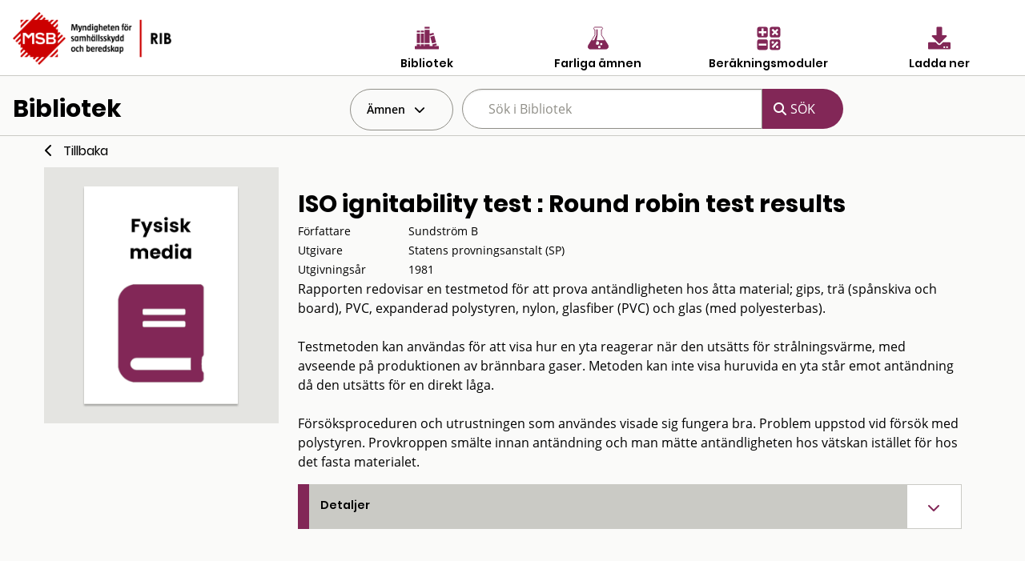

--- FILE ---
content_type: text/html; charset=utf-8
request_url: https://rib.msb.se/bib/Search/Document?id=5833&h=&q=&search=1
body_size: 478335
content:
<!DOCTYPE html>
<noscript>Javascript är disabled</noscript>
<html lang="sv">
<head>
    <meta charset="utf-8" />
    <meta name="viewport" content="width=device-width, initial-scale=1.0" />
    <title>Dokumentsida - Bibliotek - MSB RIB</title>

    <link rel="stylesheet" href="/bib/dist/css/bundle.css" />
    <script src="/bib/dist/js/jquery.min.js"></script>
    <!-- Dynamisk CSS -->
    <style>
    </style>
</head>
<body class="">
<form action="/bib/Search/SearchItems?index=1" method="get">    <nav>

            <div id="MainHeader">
                <div class="grid-x  ">
                    <div class="cell small-5 medium-4">
                        <a href='/Home'> <img src="/bib/img/RIB_RGB_150ppi.png" alt="MSB logotyp" title="MSB logotyp" class="logo" /></a>
                    </div>
                    <div class="cell small-7 medium-8" style="padding-top:30px;">
                        <div class="grid-x cell small-12 align-center hide-for-small-only">

                            <div class="cell small-3 ribMainMenuLogoContainer">
                                <a href="/bib" alt="Gå till bibliotek" title="Gå till bibliotek">
                                    <img src="/bib/img/bibliotek_positiv.svg" class="ribMainMenuLogo" alt="Bibliotek" title="Bibliotek" />
                                    <div class="ribMainMenuLogoText">Bibliotek</div>
                                </a>
                            </div>
                            <div class="cell small-3 ribMainMenuLogoContainer">
                                <a href="/fa" alt="Sök farliga ämnen" title="Sök farliga ämnen">
                                    <img src="/bib/img/farliga_amnen_positiv.svg" class="ribMainMenuLogo" alt="Farliga ämnen" title="Farliga ämnen" />
                                    <div class="ribMainMenuLogoText">Farliga ämnen</div>
                                </a>
                            </div>
                            <div class="cell small-3 ribMainMenuLogoContainer">
                                <a href="/calc" alt="Använd beräkningsmoduler" title="Använd beräkningsmoduler">
                                    <img src="/bib/img/berakningsmoduler_positiv.svg" class="ribMainMenuLogo" alt="Beräkningsmoduler" title="Beräkningsmoduler" />
                                    <div class="ribMainMenuLogoText">Beräkningsmoduler</div>
                                </a>
                            </div>
                            <div class="cell small-3 ribMainMenuLogoContainer">
                                <a href="/download" alt="Ladda ner" title="Ladda ner">
                                    <img src="/bib/img/download_positiv.svg" class="ribMainMenuLogo" alt="Ladda ner" title="Ladda ner" />
                                    <div class="ribMainMenuLogoText">Ladda ner</div>
                                </a>
                            </div>

                        </div>
                        <div class="grid-x cell small-12 align-right show-for-small-only">
                            <div class="cell small-2 ribMainMenuLogoContainer" id="menuDropdown">
                                <i class="fa-regular fa-bars" alt="Program" title="Program"></i>
                                <div class="ribMainMenuLogoText">Program</div>
                            </div>
                        </div>

                        <div class="grid-x cell small-12 align-right show-for-small-only">
                            <div class="ribMainMenuLogoContainerDrop menudrop-content" id="menuDropdownContainer">
                                <div>
                                    <a href="/bib" alt="Bibliotek" title="Bibliotek">
                                        <img src="/bib/img/bibliotek_positiv.svg" class="ribMainMenuLogo ribMainMenuLogoDrop" alt="Bibliotek" title="Bibliotek" />
                                        <span class="ribMainMenuLogoDropText">Bibliotek</span>
                                    </a>
                                </div>
                                <hr class="hrLogoDrop" />
                                <div>
                                    <a href="/fa" alt="Sök farliga ämnen" title="Sök farliga ämnen">
                                        <img src="/bib/img/farliga_amnen_positiv.svg" class="ribMainMenuLogo ribMainMenuLogoDrop" alt="Farliga ämnen" title="Farliga ämnen" />
                                        <span class="ribMainMenuLogoDropText">Farliga ämnen</span>
                                    </a>
                                </div>
                                <hr class="hrLogoDrop" />
                                <div>
                                    <a href="/calc" alt="Beräkningsmoduler" title="Beräkningsmoduler">
                                        <img src="/bib/img/berakningsmoduler_positiv.svg" class="ribMainMenuLogo ribMainMenuLogoDrop" alt="Beräkningsmoduler" title="Beräkningsmoduler" />
                                        <span class="ribMainMenuLogoDropText">Beräkningsmoduler</span>
                                    </a>
                                </div>
                                <hr class="hrLogoDrop" />
                                <div>
                                    <a href="/download" alt="Ladda ner" title="Ladda ner">
                                        <img src="/bib/img/download_positiv.svg" class="ribMainMenuLogo ribMainMenuLogoDrop" alt="Ladda ner" title="Ladda ner" />
                                        <span class="ribMainMenuLogoDropText">Ladda ner</span>
                                    </a>
                                </div>

                            </div>
                        </div>
                    </div>
                </div>
            </div>


         
                <div class="grid-x" id="libraryMainSearchGrid">
                    <div class="cell small-4 hide-for-small-only">
                        <h1 id="libraryTitle">Bibliotek</h1>
                    </div> 
                    <div class="cell small-12 medium-8">
                        <div class="grid-x">
                            <div id="hyllaDropdown" class=" cell shrink  dropdown" >
                                <div id="globalDropdown" class="dropdownbtn closed">
                                    <div class="dropbtn" id="hyllaDropDownButton">Ämnen </div>
                                </div>

                                <div id="hyllaDropdownContainer" class="dropdown-content">
                                                <div class="cell marginItem  item   " >
                                                    <a  href="/bib/Search/SearchItems?h=0" alt="Allm&#xE4;nt" title="Allm&#xE4;nt" class="hyllItem" id="G_0" > Allm&#xE4;nt</a>
                                                </div>
                                                <hr class="delimiter" />
                                                <div class="cell marginItem  item   " >
                                                    <a  href="/bib/Search/SearchItems?h=1" alt="Samh&#xE4;llsorientering" title="Samh&#xE4;llsorientering" class="hyllItem" id="G_1" > Samh&#xE4;llsorientering</a>
                                                </div>
                                                <hr class="delimiter" />
                                                <div class="cell marginItem  item   " >
                                                    <a  href="/bib/Search/SearchItems?h=2" alt="Beteendevetenskap" title="Beteendevetenskap" class="hyllItem" id="G_2" > Beteendevetenskap</a>
                                                </div>
                                                <hr class="delimiter" />
                                                <div class="cell marginItem  item   " >
                                                    <a  href="/bib/Search/SearchItems?h=3" alt="R&#xE4;ddningstj&#xE4;nst" title="R&#xE4;ddningstj&#xE4;nst" class="hyllItem" id="G_3" > R&#xE4;ddningstj&#xE4;nst</a>
                                                </div>
                                                <hr class="delimiter" />
                                                <div class="cell marginItem  item   " >
                                                    <a  href="/bib/Search/SearchItems?h=4" alt="S&#xE4;rskilda risker" title="S&#xE4;rskilda risker" class="hyllItem" id="G_4" > S&#xE4;rskilda risker</a>
                                                </div>
                                                <hr class="delimiter" />
                                                <div class="cell marginItem  item   " >
                                                    <a  href="/bib/Search/SearchItems?h=5" alt="Befolkningsskydd" title="Befolkningsskydd" class="hyllItem" id="G_5" > Befolkningsskydd</a>
                                                </div>
                                                <hr class="delimiter" />
                                                <div class="cell marginItem  item   " >
                                                    <a  href="/bib/Search/SearchItems?h=6" alt="Medicin och friskv&#xE5;rd" title="Medicin och friskv&#xE5;rd" class="hyllItem" id="G_6" > Medicin och friskv&#xE5;rd</a>
                                                </div>
                                                <hr class="delimiter" />
                                                <div class="cell marginItem  item   " >
                                                    <a  href="/bib/Search/SearchItems?h=7" alt="Teknik" title="Teknik" class="hyllItem" id="G_7" > Teknik</a>
                                                </div>
                                                <hr class="delimiter" />
                                                <div class="cell marginItem  item   " >
                                                    <a  href="/bib/Search/SearchItems?h=8" alt="Naturvetenskap" title="Naturvetenskap" class="hyllItem" id="G_8" > Naturvetenskap</a>
                                                </div>
                                                <hr class="delimiter" />
                                </div>
                            </div>
                            <div id="searchSmallToggle" class="cell shrink show-for-small-only" >
                                <i class="fa fa-search" aria-hidden="true"></i>
                            </div>
                            <div id="searchSmallContainer" class="small-12 medium-8 hide-for-small-only">
                                <div class="grid-x">
                                    <div class="cell small-8">
                                        <input class="search-suggestions" title="sök dokument" type="search" name="q" id="searchQuery" placeholder="Sök i Bibliotek" autocomplete="off" value="" />
                                    </div>
                                    <div class=" search-button-wrapper cell shrink">
                                        <input type="submit" class="search-button " value="SÖK">
                                    </div>
                                </div>
                            </div>
                        </div>
                    </div>

                </div>
                <div class="delimiter"/>
                    <input type="hidden" name="hs" id="hyllsok" value="" />
                    <input type="hidden" name="es" id="externsok" />
                    <input type="hidden" name="es" id="updateexist" />
            
    </nav>
        <div style="clear:both"></div>
        <div id="mainContainer" class="container ">
            <main class="pb-3">
                
<div class="grid-container ">
    <div class="grid-x ">        
         <div class="cell small-12" id="backbutton" >
            <a href="#" class="goback">Tillbaka</a>
         </div>
    </div>
    <article class="grid-x align-right">
        <div class="cell small-12 medium-3 coverContainerDocument">
            <div id="mainDocumentLink" class="grid-x align-center-middle">
                    <a title="ISO ignitability test : Round robin test results">
                        <div class="coverImage">
                            <img src=[data-uri]&#x2B;mSkVaHOwg4pChOlkQleIorVgEC6Wt0KqDyaV/0KQhSXFxFFwLDv4sVh1cnHV1cBUEwR8QVxcnRRcp8buk0CLGO457eO97X&#x2B;6&#x2B;A4RWjalm3xSgapaRScbFfGFVDLxCoBlCDJCYqaeyizl4jq97&#x2B;Ph&#x2B;F&#x2B;VZ3nV/jpBSNBngE4nnmW5YxBvEsU1L57xPHGYVSSE&#x2B;J5406ILEj1yXXX7jXHZY4JlhI5dJEIeJxXIPyz3MKoZKPEscUVSN8oW8ywrnLc5qrcE69&#x2B;QvDBa1lSzXaY0hiSWkkIYIGQ1UUYOFKO0aKSYydB738I86/jS5ZHJVwcixgDpUSI4f/A9&#x2B;99YszUy7ScE40P9i2x/jQGAXaDdt&#x2B;/vYttsngP8ZuNK6/noLmPskvdnVIkfA0DZwcd3V5D3gcgcYedIlQ3IkPy2hVALez&#x2B;ibCsDwLTC45vatc47TByBHvVq&#x2B;AQ4OgYkyZa97vHugt2//1nT69wNDLHKUZj8yQgAAAAlwSFlzAAAuIwAALiMBeKU/dgAAAAd0SU1FB&#x2B;cCAhAgLKwm8UAAAAAZdEVYdENvbW1lbnQAQ3JlYXRlZCB3aXRoIEdJTVBXgQ4XAAAgAElEQVR42u3deXhU9aH/8c8s2TNJyDJsAWISAgRFRGNBCiIWKVSqokWrqIjiFbVqtdRqRW/Fq5XWQtWqFZdSC/Zirb&#x2B;6I2KxoLKJLLIGQiCBkMlK9pk5M&#x2B;[base64]&#x2B;fFher1epqanKyMhQTEwMgwMwkwO6rl27dumWW27RgAEDNGrUKI0dO1a5ubm66KKLtGLFCvn9fgYJCMJimqbJMACdy&#x2B;eff65JkyapuLi4xWWWLVumn/zkJwwWQOSArsPr9Wr69OlatmxZwOWcTqc2bNig/v37M2hAC/hMDuhkDhw4EDRwkuRyubR9&#x2B;/ZOFblNmzbplltuCbhM3759tXjxYsXFxfHLBpFDx2psbJTX622/TQkWi&#x2B;Lj42WxWBjsL1VXV7fLsieDz&#x2B;fT2rVrAy4zZswYfskgcugclixZolmzZrXb&#x2B;ocNG6bVq1crISGBwf5SUlJSuywLdEfsXYnATxBr&#x2B;z5FoqKimMV9x4ABA3TFFVcEXS49PV1Dhw5lwAAiB3QdERERuu&#x2B;&#x2B;&#x2B;5Senh5wuYULF7LTCUDkgK5n6NChev/99zV79uxjvjdx4kS9//77uuSSSxgoIAg&#x2B;kwM6qUGDBunxxx/XPffco8OHD8swDKWkpGjAgAGc8QQgckAYvEDtdvXr10/9&#x2B;vVjMIDjwOZKAAAzOaAld911l2bOnHlct7VYLIqJiVFNTY2KiopCuk1ubm6r98h0u93Kz88Pervo6GhlZWUFXZ9pmiorK9PBgwdVXl6u6upqud1uSVJsbKx69Oihnj17qn///kpMTGz1uBw6dCjoMXBxcXHKyMho9bpramp08OBBuVwuVVZWqqmpSYZhKCoqSomJiUpLS1O/fv3Us2fPDtvz1e/3a8&#x2B;ePfL5fCH9Lvr06aPk5GRejGj2CQK06PnnnzclBfz6/e9/f8L3U19fb44ePTrofTkcDnPfvn2tXv&#x2B;aNWuCrluS&#x2B;c477wRcT11dnbly5Upz1qxZptPpDLq&#x2B;9PR0c968eebWrVtNwzBCfrwvvvhi0HXPnz8/5PV5vV5z8&#x2B;bN5kMPPWRmZmYGXbfT6TRnzpxpfvDBB2Z9fX3I97N&#x2B;/fqg6x4zZoxZV1cXcD1r1641HQ5HSL&#x2B;z2267zWxoaODFimaxuRKdQmxsrG6//fagy9XW1gY9o0Zz7/TfeOONoMuNHDlS55xzTovr2Lhxoy699FKdf/75WrRokVwuV9B1FhcXa&#x2B;7cuRo9erR&#x2B;85vfqKys7KSP7aFDh/TLX/5SY8aM0X333aeCgoKgt3G5XHrhhRc0fvx4TZ8&#x2B;Xdu3bz9pj7ekpEQ333yzamtrgy47ZcoU3X///eyIgxYROXQao0ePVmZmZtDl/va3v8nj8YS83vLycr3yyitBl7vuuuuaPfOKz&#x2B;fTsmXLNH78eC1fvvy4frba2lrNmzdPV199tfbv33/SxnTbtm265JJLtGDBgpCi0ZzXXntNP/zhD/X&#x2B;&#x2B;&#x2B;&#x2B;rvc/n7na79fDDD2vTpk1Bl83JydEf/vAHpaSk8OIBkUPn16dPH82YMSPocu&#x2B;8806rZhYbNmwIafYyadKkZv/9vffe0xVXXHHckfim5cuXa/bs2SHNAk9UYWGhpk&#x2B;frg0bNpzwuoqLizV16tRWz6JbO&#x2B;P&#x2B;&#x2B;9//rieffDLosg6HQy&#x2B;&#x2B;&#x2B;KKys7N54YDIoeu49NJLQ1rugw8&#x2B;CGlWYRiGlixZEnS5&#x2B;&#x2B;&#x2B;/v9kzjBw&#x2B;fFi/&#x2B;MUv2vRnXL58uR577DEZhtFu4&#x2B;j1evXoo49q69atbbbO2tpazZkzp902uW7cuDGkNzmS9Pzzz7e4aRkgcui0srOzdfXVVwddbunSpSHNrA4cOKD3338/6HIXXnhhs3sSvv3229qxY0eb/5zz589v0wB917Zt2/TMM8&#x2B;0&#x2B;Xo/&#x2B;ugj/f3vf2/z9bpcLv3yl78MadlHH32Us72AyKFrioyM1PTp04Mut2nTppA&#x2B;t/nkk0&#x2B;Cbhq85JJLNHz48GP&#x2B;3e1269lnnw1427y8PL377rsqLy9XU1OTqqurtXHjRt1xxx1BH9tLL73UbuO4bt26gN93OBx69tlndfDgQTU2Nqqurk75&#x2B;fl64okn5HA4At72ueeeU2VlZZs9VrfbrUceeUSrVq0KuuyNN96oW2&#x2B;9VXY7Rz8hNDxTcMJ2796tlStXhrT50GKxaNSoUYqNjW1xmVGjRmnkyJFBP//55z//qbFjx7Z4pYSmpqaQZjOzZs1SRETEMf9eXl6uAwcOBLzt7373O5177rlf/3dUVJTOPPNMnXrqqUpNTdV9993X4m1ff/113XvvvUpLS2vz38l//vOfgN&#x2B;/&#x2B;&#x2B;67dcMNN3xr9pqdna1bbrlFWVlZmjx5cou33bp1q/Lz8/W9733vhB&#x2B;naZp69dVXtXDhwqDLTpw4UQ899FDA5w7Q3JMMOKHj5Frz5XQ6zbKysqD3u2jRopCOQTt06FCL69i4cWPQdeTm5poVFRXN3n7Pnj1Bbx/omL3i4mIzPT094O03b97c5sfJ&#x2B;f1&#x2B;MycnJ&#x2B;BtX3vttRYft2EY5owZMwLe/sUXX2yT4&#x2B;Q2bdoU0vGGmZmZ5s6dO3lBotWYyaFTmjhxYtBliouLtXbtWk2dOvW4ZjOSdPvtt7d4pgybzSaHwxHws7/169e3eNhD7969tWTJkoBn7UhNTW2X8UtLS9OePXta/P57772nH/7wh4qOjm7257777rt1zTXXtHj7trhYq8vl0i9&#x2B;8Yugm5MdDodeeOEFDR48mBcG2FyJ8JCenq77779fDz74YMDl/vKXv&#x2B;jCCy9UZGTkt/796NGj&#x2B;sMf/hDwtk6nUxdccEHAP&#x2B;RpaWkBI/fTn/5ULpdLEydOVFZW1rc&#x2B;K7JarRo7duxJHzuLxaLRo0fro48&#x2B;anGZp59&#x2B;Wna7XVdffbVyc3MVFxf3re8PHjy4XaPi8Xi0YMECffDBB0GXfeqpp761SRhoDXY8QadksVh04YUXBl1u1apV2rt37zH/vmHDBhUXFwe87VVXXRXwoqPJyck6//zzQ5oN5uXlafLkyVq0aJHWrl2rI0eOtOshAsGMHj066DJPPPGEzj77bJ1zzjl6&#x2B;OGH9cEHH2j//v1qampq18fm9Xq1dOlS/fa3vw267IMPPqjLL7&#x2B;cFwSYySH8DB8&#x2B;XFOmTAl4Sq7a2lqtXr1aubm5X/&#x2B;b3&#x2B;/Xe&#x2B;&#x2B;9F3T9V111VYs7rXzl&#x2B;uuv16JFi4Kuq7a2VitWrNCKFSu&#x2B;nomec845&#x2B;vGPf6yRI0eqX79&#x2B;x8w229OoUaM0bNiwkA5T2Lp169fLORwO5eXlacqUKRo7dqxycnIUHx/fpo9t7dq1IR3MP2PGDP385z9vdqcgIGR8LInOuOPJV956662Qdh6pra39&#x2B;jaHDx8Oepuf/OQnZmNjY9D7NwzDXLBgwQn/3NOmTTNfffVVs6am5qSdoHn16tUh7dShIDuJPPnkk2ZxcXGbnaA5lK/x48ebJSUlvADBjifoeFdffbUuvvjikJdvbmeHlnzve99TTk5OwJ0oduzYoS1btny9iW716tVB13vllVeG9DhsNptuvvlmRUZG6pZbbjnuMVq2bJmWLVumSZMm6cEHH9RZZ511UjZZLlu2TDNnzgzptGbNWb16tVavXq3f/va3euyxxzR16tSTcozawoUL1atXL15cYCaH8LjUTiBPPPFE0MfwwAMPmH6/33S73ea0adOCzvwqKytb9Rh8Pp/50UcfBV13KF8Oh8NcsWLFSbvUTkFBgXnvvfe2yQzrd7/7nenxeNp9JvfKK6&#x2B;Yfr&#x2B;fFyC41A7C3&#x2B;TJk4OeheOry9gUFhZq2bJlAZe99dZbW70LvNVq1TnnnKOXXnpJn376qR5//HGNGzfuuH6e2tpaXXXVVdq2bdtJGb9TTjlFDz30kPbt26eXXnoppNOmtWTOnDlasmRJu1&#x2B;NYObMmfrkk0948uOEETl0egMGDNC1114bdLlPPvnk6x0/ApkwYcJxX/E6MjJSI0aM0M9&#x2B;9jO9&#x2B;&#x2B;672rNnj1599VXdfffdGjlyZMjrcblcevjhh&#x2B;X1ek/KGFosFmVmZmr69Ol64YUXdPjwYa1YsUKPPPKIpkyZ0qp1zZ07V4cPHz7uxzJixAjdddddQd8IzJ49W/n5&#x2B;bwAQOQQ3mw2m6688sqgyy1atEhPPfVUwGXuuusuZWVltcnjioqK0sCBAzV16lQ98sgjWrFihT7//HM9/fTTIe3C/9Zbb6mwsPCkj6fdblfv3r31gx/8QL/61a&#x2B;0bNkyFRYW6tVXX9W0adOC3r64uFjr168/7vuPi4vTnXfeGfSKE1u3btUtt9xyUi5LBCIHdKjhw4frRz/6UdBoBLtiwGWXXRbSLM40Tfl8vqBf35wpxcfHa&#x2B;jQobrpppv09ttv689//nPQ2UpRUVGbj1VrHrf0xY5AAwYM0NSpU/XSSy9p1apVcjqdAe8j2Amgg0lMTNS8efOC3s&#x2B;KFSv0wAMPqK6ujhcBiBzCV0xMTEhXJwhkwoQJzV5toDklJSXKyMgI&#x2B;HX99de3&#x2B;NlUQkKCpk&#x2B;frhEjRgS8n&#x2B;rq6jYP3M033xzwcefm5rZ4TbjIyEide&#x2B;65uvvuuwPez&#x2B;eff37Cj3XIkCF6&#x2B;umngy73zDPP6IknnujQg&#x2B;tB5IB2d/755wd95x/Iz372s5APX0hNTVVCQoKKi4tb/HrnnXe0a9euFtdht9tP6gHg0hebdocMGRLwce/Zs0crV64MuJ5gB4D7/f42ebwXXnhh0KBK0r333quXX3653Xd4AZEDOkxqampIfxCbk5ub26odQyIjIzVr1qyAy7hcLt16663auXPnMX98fT6fVq5cGfTMHm1xouPvOvPMM4Muc/vtt&#x2B;udd96Rx&#x2B;M55nv5&#x2B;fn64x//GPD2oc6IQxnnO&#x2B;&#x2B;8U2PGjAm67DXXXBPSNeeAb73ZZAjQVVgsFk2cODHonnnNueGGG1p93bYJEyYEvQrBBx98oAsuuEDTpk3TqFGjlJCQoKNHj&#x2B;o///mPFi9eHPC2DodDAwYMaJfIjRs3LmAQXC6XJk&#x2B;erCuuuEI//OEP1atXL3k8Hm3ZskUvvfRSwIPvJemcc85ps8frdDr12GOP6fzzzw96tfcbbrhBr7/&#x2B;uoYOHcoLAqHhUEF09oPBv3uareuvv77VBxcHuu5boAPAH3nkkTY9rdk3v66//nrT6/W2y8Hg//73v9vtcefk5LR4yq3WXk/um9fAe/bZZ0M&#x2B;1Vig6wgCHAyOLstms7V6B5Sf/exnAa820BKr1ar/&#x2B;q//Cmm3&#x2B;uOZvdx5553tdoqs73//&#x2B;0E3OR6v&#x2B;&#x2B;67r81PuWWxWDR9&#x2B;vSgm4ilL041du&#x2B;99&#x2B;ro0aO8IBD8dcwQoKs588wzlZeXF/Lyl19&#x2B;&#x2B;XHHpEePHlq4cKGuuOKKNv0ZFi1a9K0rJ7Q1u92uWbNm6dFHH23zwLXXpW9iYmJ07733KicnJ&#x2B;iyixcv1oIFC5r9TBEgcujSHA6HbrvttpCWnTRpUkg7YgTSu3dvPfXUU/qf//mfE37subm5Wr58eUjXymuLaNx555165ZVXWrx6eWssWLBAv/71r9t1j9GMjAz96U9/CmnZ3/zmN1q8eHGb7ekJIgd0Gueee25IhxNcd911rbrqQaAZ3d13361NmzZp9uzZQc&#x2B;l&#x2B;V1Op1MPPvig3n33XV1wwQVBr2PXljO6yy67TB9&#x2B;&#x2B;KEeffTRkGZJ3zVjxgxt2LBBt912W5uMZTDnnXeeHn744ZCWvfHGG7V8&#x2B;XJeEGj5NcAQIJDo6GhNmDAh4DKxsbEn/XGVlpYGPd2T0&#x2B;nUeeed12b3abPZdMYZZ&#x2B;jxxx/XL3/5S23cuFErVqzQ1q1b5XK5VFdXJ5fLJafTqaSkJCUnJysvL08/&#x2B;MEPdNZZZ6lXr14hx62txz09PV1z5szRddddpy1btmj16tX697//rYqKCpWXl8vlcsnhcCgxMVG9e/dWVlaWJk6cqFGjRikzMzPkC5fa7fagjzstLS3gWWdsNptmz56tnTt36siRI0Hv8&#x2B;mnn1ZGRoaGDBnCCxbHsJgcXYkuxu/369Zbbw16toyFCxfq9ttvb/fH09jYqLq6Onk8HhmGIZvNpqioKMXHxysmJqbTjqPX61Vtba2amprk9XpltVoVERGhuLg4xcfHH/dJrAEiB5yAHTt2aOTIkUGPQVu3bh3v7oFujs/k0OW8/vrrQQ8a/ulPf6pBgwYxWAAzOWZy6DqKioo0dOjQoJFbs2ZNSJe7AcBMDug0li9fHjRw48aNa7NzKwIgcsBJUVVVpQULFgRd7qabblJcXBwDBoDIoet4//33g14UNScnR&#x2B;PGjWOwABA5dB0NDQ168cUXgy537bXXntA15wAQOeCkW7dund55552gy02dOpXjuwAQOXQdHo9Hzz33XNDlZs&#x2B;erezsbAYMAJFD17Fz504tXbo06HKXXXZZu126BgCRA9qc3&#x2B;/X4sWLgy43ZswYjRw5kgEDQOTQdezdu1dLliwJutzNN9/cISeKBkDkgOP2&#x2B;uuvB73agCSNHTuWwQJwDE7rhU6toaFBwZ6iFouFWRwAIgcA6F7YXAkAIHIAABA5AACIHAAARA4AACIHAACRAwAQOQAAiBwAAEQOAAAiBwAAkQMAgMgBAIgcAABEDgAAIgcAQMewMwQAmlNfX6&#x2B;ioiI1NjbK4XAoPT1d0dHRDAyYyQHoumpra/Xiiy9q8ODBGjJkiEaMGKGBAwfqvPPO0xtvvCGv18sgocuwmKZpMgwAJKmurk5z5szRM8880&#x2B;Iy8&#x2B;fP189//nPZ7WwIApED0IUsXrxYM2bMCLrcJ598opEjRzJg6PR4KwaEkdLSUj300EOyWCwtLmOapubNm6ekpKRv/bvH49Frr70W0v289dZbRA7M5ACcXIcOHVJ6enrQ5crLy5WSkvKtf2tsbFRsbGxI9zNx4kS9&#x2B;&#x2B;67DDg6PXY8AfDFHwOrVWPGjAlp2aysLAYMRA5A1xEZGamLL744pGWnTJnCgIHIAeg6LBaLrrzySo0fPz7gcjfeeKPGjh3LgIHIAehaevXqpb/&#x2B;9a&#x2B;6&#x2B;eabj/me0&#x2B;nUQw89pN/97nchf3YHdPibN3Y8AcLHiex48k2GYejAgQM6ePCgGhoalJCQoIyMDKWnpwfccxPobDiEAMCxfxjsdmVlZbGDCbo8NlcCAJjJoftwuVzy&#x2B;/0Bl4mLi5PD4fjWv5mmqZqaGlVXV6u&#x2B;vl6GYSgqKkpJSUlKTEw8rpP7NjU1qbq6WtXV1fJ4PLLb7YqNjVVCQoISExNls9nabRwaGxtVWVkpl8ul6upqNTY2yjRNxcTEKCEhQWlpaUpNTVVcXFy73L/b7VZZWZlKSkpUVVUlr9ermJgY9ejRQ71791Zqamqbn1qroaFBNTU1AZexWCxKS0uT1dr698i1tbUqLS1VaWnp1/cTExOjtLQ09erVS8nJycdsDq2trVV9fX3gd&#x2B;tWq5xOJy9eHMsEvmPKlCmmpIBfb7755tfLu91u8&#x2B;OPPzbvuOMOc8SIEccs63Q6zUmTJpl/&#x2B;tOfzP3795s&#x2B;ny/g/ft8PrOgoMB88sknzYkTJ5oOh&#x2B;OYdebm5ppXXnml&#x2B;fLLL5tHjhxps5/d6/Wau3btMhcsWGBOmDCh2fv&#x2B;5te4cePMefPmmZ999pnpdrvb5DGUl5ebS5cuNadMmdLi/TudTvPqq682V6xYYTY0NHx92&#x2B;Li4qC/O0lmeXl5s/f9ySefBL3t&#x2B;PHjv3Wfwfh8PnPv3r3m/PnzzdGjR7e43pycHPOOO&#x2B;4wP/30U9Pr9X59&#x2B;zfffDPoY5oyZQovXDSLyOGEIrdnzx5z5syZIf1hlWQ6HA5zwYIFZlVVVbP3XVlZaf7&#x2B;978PGpdvfmVmZpqLFi0y6&#x2B;vrj/tn9vv95u7du82f//znId/vd79mzJhhbty4MWjEAwX2X//6l5mXl9eq&#x2B;502bZq5bdu2kxa5CRMmhBy5qqoq87HHHmvV71OS&#x2B;atf/cp0uVxEDkQOHRe5NWvWmJmZmccVhJ/85CdmYWHht&#x2B;53&#x2B;/bt5oQJE04oMiUlJccVl6VLl7b6D3FLX08&#x2B;&#x2B;WSrg1tbW2v&#x2B;93//93Hfp9PpNFeuXGkWFRV1msgVFBSYF1100XH/TBMnTjQPHDhA5EDkcPIjd9ttt5np6eknFINJkyaZpaWlpmma5pYtW054fZLMiy66yCwrKwv5Z21qajIfffTRNonbN7/mzJlj1tTUhPQY6urqzDlz5pzwfTqdTvPll1/uFJErLCw0R44cecI/05QpU8w///nPRA5EDic3cm31ddddd5kFBQXNfpZ3IusM5fMxwzDMxx9/vN1&#x2B;trlz5wZ9HD6fr00fQ6iz0faMXHV1tXnJJZec1J&#x2B;JyKElHEKADvXYY4/p4osv1qZNm9p0nWvXrg263Icffqjbbrut3X62efPm6Z///GfAZdavX9&#x2B;mj6G2trajd2TT3/72t5Av2dMVfiZ0bUQOHW7r1q1tvs6FCxfK6/W2&#x2B;P3Kykrdf//9Ia8vLy9PEydO1MSJE5WXlxfy7X7961/r0KFDLR4e8Yc//CGsfpd79&#x2B;7VrbfeypManQbHyeGEZWZm6pprrtGgQYNksVhUWFiopUuXnlC8xo8fr4svvli9evWS1&#x2B;vVrl27tGTJEhUUFIR0&#x2B;/fff1/5&#x2B;fnKzc1t9vtvv/22Pvroo6Drufnmm3XjjTfqlFNOUXx8vCSpvr5ehYWFevHFF7VgwYKAty8oKNDSpUs1Z86cY763du1avfLKKyGPyY9&#x2B;9CNNnz5d/fr1k81mU0VFhZYvX66//OUvnWK2Y5pmq2ZwDodD1157rSZOnKjU1FT5fD4VFRVp6dKleuONN3hhoc2emMBxfya3cOHCZj/fqampMRcvXtzqz1/y8vLMVatWNftZVnl5ufnkk0&#x2B;GvK5//OMfzf58NTU1Ie2m//jjjwf8TM3j8ZiLFi0Kup7c3NxjxsgwjJAPV0hPTzffeOMNs6mp6ZjH4Pf7zS1btpg/&#x2B;tGPWjXO7fGZXGVlpel0OkPeoWTLli2m3&#x2B;9vdmegN954o1U7IvGZHNjxBG0eufnz53/roN3m/gAvWbIk5D9U6enp5vbt24PuqPHcc8&#x2B;FtL558&#x2B;Y1&#x2B;0f0008/DXrba6&#x2B;9NqTd5D0ej3nTTTcFXd&#x2B;aNWuOCXYoQUhPTzfXrVsX9HEcOXKkVW9O2iNyH3zwQchB&#x2B;mqv2kDWrl0bcuiIHNjxBG2&#x2B;iXLmzJkBTytlsVh08cUXa9y4cSGt84EHHmhx8&#x2B;LXHyJbrbr88stDuoL1zp07j/szwOuvv14xMTFBl4uIiNAll1wSdLnv7lhTUFAgl8sV9Hbz5s3T2WefHXS5nj176uGHHz7mVGsnUyg7DzkcDj3yyCMhnYLr7LPP1rx583ix4YQQORyXGTNmKDk5OehysbGxuvbaa0Na5/e///2QlouPj9d1110XdLnPP/9cZjNXkvr4448D3i49PV19&#x2B;vRRQ0NDSF8JCQlBH8uHH374rf/et29fSG8kLrroopB/J0OGDNFNN93UIc8HwzBafFPxTTfccIMGDx4c0jotFosuuuiikC4dBBA5tKmBAweGfF2x7OzskJZrzR&#x2B;znJycoMs0N2MzDEMrV64MeLvi4mJlZ2crLi4upK9Ro0YFfSz79&#x2B;&#x2B;X2&#x2B;3&#x2B;1n8Hc/nllysxMTHkMbHZbDr33HM75Png9XpD&#x2B;pnOP//8Vp1UOykpKaQ3NACRQ5v6ak/DUIR6FelQNg9&#x2B;5XjP/F9fX6&#x2B;6urqTPl5NTU3yeDxf//fhw4dDCnlrz/SfkZHRYTO5wsLCNn98FoslpDc0AJFDm2rN1aFDXbY91tncjKOjfHPT6dGjR4MuH8pm0La4TVvw&#x2B;/0hHd5xPG9OWjObBYgciHMHsNvt39pJJ5RNdj6f77hi05kdz&#x2B;Pr7D8TOjcOBke3EhkZGXQZh8OhKVOmKCIios3uNy4u7lsXjU1JSQl6m/Ly8lbfT3V1dYeMq81mU25urnbs2BFwuaqqqlavu7KykicuiBwQitjYWKWmpgbcfb9379564oknQtp79Hj169cv6DKbN2&#x2B;WYRituvp3fn5&#x2B;h81Us7KygkZu165dOvPMM1s1i2uP076h&#x2B;2BzJboVm82mSZMmBVympKREpaWl7fo4MjMzgy7z7LPPqri4OOR1er1evfXWWx02Qw5lp5LXX3/9W3uZBlNSUqKFCxfyxAWRA0I1cuTIgN&#x2B;vra3Vp59&#x2B;GtK6GhoaVFZWFvTru3/Ys7KyQlr/Cy&#x2B;8IMMwQlp2zZo1&#x2B;stf/tIxf0isVp1&#x2B;&#x2B;ulBl1u2bJlWrVoV0jp9Pp/&#x2B;&#x2B;te/8oTFiW1lYAjQ3QwdOlQOhyPgSY0feOABjR8/Xn369GlxGb/fr6eeekp//OMfA95fcnKy3nvvPfXs2fPrf&#x2B;vfv7/y8vK0YcOGgLedN2&#x2B;eBg8erGnTpgXcbLl9&#x2B;3bdcccdHTquZ5xxRkjL3Xbbbfrf//1fDR8&#x2B;PGDgXnvtNd177708YcFMDmiNrKwsjR8/PuAyBQUFmjt3rsrKyloM3PLlyzVnzhwVFxcH/Bo3bpzS0tK&#x2B;dfu4uDhNnTo1pMd71VVX6fe//72OHDlyzJ6GdXV1ev311zV16tQO/&#x2B;xqyJAhIZ1ubc&#x2B;ePbr00kv1z3/&#x2B;85g3GqZpyuVyaeHChZo5cyZPVrs0ZiUAABx9SURBVDCTA1orMjJSt956q/71r38FXO6FF15QQUGBbr/9duXl5Sk5OVler1dFRUV644039PDDD4d0f1dfffUxB3VbLBZNmTJF99xzT0jruOeee7Ro0SL9&#x2B;Mc/1qBBgxQREaGioiJ9&#x2B;OGHIW/&#x2B;a28xMTGaNWuWVq9eHXTZgoICXXrppRozZozOO&#x2B;889e/fX4ZhaPfu3Xrrrbe0Z88enqggcsDxGj16tK688kotXbo04HKrVq06oYjceeedLW6WGzx4sO655x498sgjIa2roKCg0&#x2B;&#x2B;EMXny5JAOJfjK6tWrQ4oicLzYXIluKSYmRnPnzm3Xk/&#x2B;OGDFCd9xxR4ufpdlsNs2aNSusTkCckpKi&#x2B;fPn8wQDkQM62uDBg/X888&#x2B;3y7odDof&#x2B;9Kc/BT0e7pRTTtGzzz7bZvcbymdi7e2CCy7Q3Llz2/TNAkDkgOMwYcIEvfnmmyFd3yxUmZmZevPNN4MeqvCViRMn6oUXXmiTwP32t7/t8DGNiIjQL37xiza57M&#x2B;cOXN0991380QFkQOOh8Vi0eTJk/Xuu&#x2B;8G3eMyFJdcconefPNNjR07NvQXodWqa665Rv/4xz&#x2B;OO7bjxo3T888/rwEDBnSKcU1ISND8&#x2B;fN1//33n1Dg5s6de9xXnACIHPBl6M444wy9&#x2B;uqr&#x2B;tvf/hb06uTNGTFihP7xj3/or3/9q4YMGdLq29tsNk2dOlWrVq1q1a7zDodDc&#x2B;fO1d///ncNHDiwU42rw&#x2B;HQfffdpxUrVoQ8q/1qJvzKK69o3rx5HXqlc4QH9q5EszOL7igpKUlXXXWVJk&#x2B;erM2bN&#x2B;ujjz7Syy&#x2B;/3OKegjk5Obr22ms1evRoDR8&#x2B;/IQvCWOxWDRkyBA988wzmj17tv7973/rueeea3Z3&#x2B;mHDhumGG27Qeeedp9zc3E77O4uIiNAPfvAD5eXlaf369Xr77bf1/PPPN3sg/rRp03TZZZdpzJgx6tWrF89ZtM2bWPObF7kC9O3rngX6gxyO6/wur9eriooKVVdXq7GxUVarVVFRUUpKSlJKSkqbXqmgOR6PRy6XS1VVVTIM4&#x2B;v7TktLa/G&#x2B;[base64]/fJ6vGpqaJTh9araVa7SA4dkeDwSnUO3DZxkj4xUr1P6KaV3T8UlxBM7IocuM1szfGpqbJTX41F9da3KD5WoaHu&#x2B;GmvqVHOkQkf3HZHfYzBg6NZs0RFKHpSu3rmZGjRyhJzpvRUdFyurlU&#x2B;AOt17EvOrt&#x2B;3otnHz&#x2B;/1yNzapsbZOVWUVOrBtl6qPlKv2SIVqD5WrobhKviZDpscn0&#x2B;DpAkiSJcqmqJ7x6p2Xo8Fjz1LOiNMUl5Agq43QMZNDp4ib4fXK3dikoxWVKty2WyV7ClV1oERHC0rlrWqQ3&#x2B;OX6fbJNPwMGPDd15DhV9PBoyqq2arGyhr5vIYG5Q2Xo0ciMzoihw6Nm8erhrp6uYoO6cDnu1Waf1Bl2wvVeKha/kZD/iYfAwWEGDpveaNc6/Zps&#x2B;GT1WbToLNOV3yiQxZCR&#x2B;RwcuPmMww11NbpSGGxCjbv0OFt&#x2B;arcWSxPZYP8DQYzNuA4&#x2B;Wo8Kv&#x2B;0UFuiPlSMI07Zw4cqKjqagSFyOBlxM/1&#x2B;NdTVq6y4RHs/3aaiz3apYvtBeSoa2RwJtBF/g6HyLQe0u/8mJfdKk7NfX9lsNgaGyKHdAuf3y&#x2B;N262h5lfZu/lx7P/pMrq2FcpfWyV/vZYCAtny9GX55yxpUvGGnDg8bpB7ONNliYxgYIof24PP5VH&#x2B;0Rgd27tWetZ/p0MZdqttXzmZJoJ1D11BUpcLNO9VvcLYio6PYCYXIoU1fZKYpr8er6rJy7V6/Wbs&#x2B;WK/KrQflrWwibsDJeINZ51F1sUueRrfEEVpEDm0YOL9fTQ2NKs7fr10ff6r9a7aodk8ZmyaBk/1a9PnFIchEDm3I7/OrvqZWBdt2aOvyNSpZu0ee0npmbwCIHLo2n2HoaEWVdm/cou3vfqSyjQXy1XoJHAAixxB0bYbXUMWRUm1fvV47l6/V0Z0l8tV4GBgAIHJhELiSUm1euUa73v5EdfllnK0EAL6BfVu7KJ9hqLLUReAAgMiFX&#x2B;Cqyyq0fc0G7X53LYEDACIXHvw&#x2B;v2oqq7XtP&#x2B;u0/c01qt3tInAAQOS6PtPvV31trfZ8ulU73v1YR3ceIXAAQOTCIHCmqaaGRu3ftlOfL/9I1dsPc5A3ABC58GB4vDq0r1Bb3/vyODgOEwAAIhcO/D6fqssrtHvtZypZt1tGtZtBAQAi1/WZpqmG2nrt2bBFBR9&#x2B;Jo&#x2B;LU3UBAJELE4bHq5LCg9qzZpNq93KoAAAQuTDh9/l0tKJSu9d&#x2B;prLP9svfYDAoAEDkuj7TNNXY0Ki9m7er8ONt8lY0sJkSAIhcePAZPpUfKtHeTzarNr&#x2B;UzZQAQOTCZxbXVN&#x2B;ggi07VPrZPvlqOR4OAIhcuMzivIaOHCzWwU275HbVsZkSAIhc&#x2B;MziGhsadGDbLpVtK2RnEwAgcmE0izMMlRUdVvHWfHnKOSYOAIhcGM3iPE1uFe8uUPn2A8ziAIDIhVHk/F9cRudIfqE8FcziAIDIhRGP26MDO/boyFb2qAQAIhdOs7gvDxso3XdQjYeqmcUBAJELHz7jiysNVBQelsF14gCAyIXTLM7rduvgjnxV7Tkk083ZTQCAyIURw&#x2B;tVbXmVvNWNbKoEACIXRjM5v6n6mjpVH3KxqRIAiFyYzeIMr8oPH9HRIhebKgGAyIXRLO7LA8AP7dqnuoMVbKoEACIXXnyGoaa6BvndnOEEAIhcGPH7fKpyVaiqqFS&#x2B;RiIHAEQunGZxPr8qDh9RdUEJn8cBAJELM6Ypn2HI72EWBwBEDgAAIgcAIHIAABA5AACIHAAARA4AACIHAACRAwCAyAEAiBwAAEQOAAAiBwAAkQMAgMgBAEDkAABEDgAAIgcAAJEDAIDIAQBA5AAAIHIAACIHAACRAwCAyAEA0NHsDAE6O4vd&#x2B;uX/WiQb78vCgs8v0zAlSabhZzxA5NB9AxfZM05x6cmKSXbIQuTCgunzq6m6Tg2lR&#x2B;U&#x2B;XCN/k49BAZFD9wucY4hTAy84WwNOG6TE1GRZbTYGJgz4fT7VVdfoyL4D2vHux6r6rIjQgcihe4lIi1XW&#x2B;WfqrB&#x2B;OU5IzVXa7TZKFgQmPuZx8Pp&#x2B;c/frI63ZrS0m1mopr2HQJIofuM4uL6ZWg/kMHKiktRRGREbJYCFw4sdpsSuiRpMwzTtXh7QUqLvucyKHtn2cMATpn5CyKSoxTQkqybBF2AhembBF2pfbppZRT&#x2B;sgWw3tuEDl0p9DZrLJYrWygDPfQ2W2y2e2yWPlNg8ihu4WOv3sAiBwAAEQOAEDkAAAgcgAAEDkAAIgcAABEDt2BaTIG3eP3zC8aRA7djN9jyPB4&#x2B;AMY5nFzNzbJ09Ao08/vGUQO3eWPn2GqsaJWVaVl8nq8hC5MA2d4vTqy/6COfF4gX52HQUGb42Rx6KSR88tTXqdDuwrk7J&#x2B;ulN5ORcfGyGLhfVl4BM4vT5NbRyuqdHBHvmoPlH19EVWAyKFb8FY2Kf&#x2B;d9aorq1LGmUOVPihTEZGRXG2nyxdOMrxelRQcVNG2PSpev1MeVz1XIACRQ/ebzTUdPKoD5ZtVtuOAdvZN4aKpYcLv86nhSJUaDlXLqHYTOBA5dN/Q&#x2B;Wo8qttVpvq95ZKNzZVhweeXaZjEDUQO&#x2B;Cp2piFJPgYDQMh4WwwAIHIAABA5AACIHAAARA4AACIHAACRAwAQOQAAiBwAAEQOAAAiBwAAkQMAgMgBALodrkKALsFit8oSZZPFxhVTw4Xp8cnfxFUlQOTQzeNmT4pSlNOhlJy&#x2B;ioyLYVDCgM/[base64]&#x2B;xxSJ7hF09B/RVz8EZssVHMiggcuhGT067TTY7gQvz0ikiMlIR0VGyWPk9g8ih&#x2B;/0NBAAiBwAAkQMAEDkAAIgcAABEDgAAIgcAAJFD&#x2B;DNNxgAAkUMY8hs&#x2B;&#x2B;QxDJqUL63cxhtcrw&#x2B;2R6ef3DCKH7vK3zzDlrqxTtatchtdL6MKyb6Z8hk&#x2B;uosNy5R&#x2B;Ur5ETV6LtcYJmdNLI&#x2B;dVUWqMDW3bJ2b&#x2B;vUvv0UkRkBAMTRnyGT/U1tTq0p0BVew7LdHOpHRA5dCPeyiYVrNwkv8&#x2B;n/sMGK8mZIpvNxsCEQ&#x2B;B8ftVWVqns4GEVrNksd2kdl9kBkUP3m801FlYr//&#x2B;t1cGPtysqMVYWG1vYw&#x2B;J36zflqWmQp6pB3ooGLpgKIofuGzpveaOMarca7JytObx&#x2B;[base64]/rJaJAvDQOQAIMxYIm2KSXLIHmEXpSNyABA&#x2B;gbNbFdMnURkjcpWQ3EMWK5EjcgAQJmyOCKUO7a8&#x2B;2RmKiomRxULkiBwAhMksLq5/sgaNOUs9B6TLZrcxKEQOAMIjcFF94tX/nFPVf0i2omKimcV1EnaGAABOLHDR6QnKOP8MDTt/tJJ79ZTNxiyOyAFAGLA5ItRv7GnKmzJevTL6KSIygkEhcugO726Bk8U0/B32PI/oEav03Cw50/soMiqKzZREDuEYNEuUTRbbFy9ua6RN1ij71/8NtGvgfKa81U3y13s75o9obKRiEh2yRUQQOCKHcAubPS5Csek9lJTZW7YIu6xWq2KSHEpwJstm5&#x2B;mF9i6c5G5o1P5121S2tuCkh85ityi6R7wSU5Nls7H1gsghbOIW0zdByYP7KSWjj3oPHKA&#x2B;2acoMjpKFkn2yAg22&#x2B;DkNM40VVt9VHUV1arYVCh//cl/DNZIu&#x2B;zM4ogcuj5rtE2RzjilDc9UxllDlXn6ECWkJCs6NkaRUZH/9yL/8n950aO9A&#x2B;f3&#x2B;dRU36ijJeXye/wd9lh4qhM5dHG2hEglndpX/c/O1aCRI9QrI12x8XGy2mzEDB0UFov8fr&#x2B;qXWWqOVAq0&#x2B;3rgBeGVfbICFksbKokcui6T5IeUUo98xQN//F5yhw2RI4eSYqIZPMMOsNsTjIMn3xeX8e8NhKi5Bw0QLEJ8bweiBy66gwuZUSGRlw8XgNHDFN8YoKsfMCOzla6jphJ2q2KcETJeUq64hMdslh5XRA5dCnWaJt6DEv/v8AlJcjKCxn4v9BZrbLZ7bJYOcNJp/07xhCgpXepcdmpGjQ&#x2B;T1mnD/1iBkfgABA5hIOItFhljD1duaPPUkJyEpsoARA5hMmTItqmhCyncr43XMm9nBzUDYDIIXzYE6LU5/SBcvbvK3sEJ5sFQOQQRrM4R3ZPZecN&#x2B;2IzJZ/DASByCBeWSJsS&#x2B;zmV0qen7HZmcQCIHMIlcHaropzxSj81W3EJDlmsHNwKBP4LauH4OCKHriQyIUap/fooOjaGMzgAQdijIxQZHSUrrxUihy4ym7NaZbPZOBcfEOy1YrcoJiVBCck9OMSGyKGrvGjtMZFfnnCW8QACsllljbDLFmGTxAuGyKFLvGhjUxIUl&#x2B;hgJgeE&#x2B;uaQwBE5dBE&#x2B;vzyNbnmaPJJMxgMAkUP4MA1TTVV1aqpvkGkSOSDYm0LT75ff72csiBy6Tuh88vkMIgeE8KbQU9eoxrp6mSahI3LoEowGj2orquX1eAkdEIS7ul711TXy&#x2B;4gckUMXeGfqV1NpjQ5u3a36mtoOuxgl0JVeMz6fj0&#x2B;wiRy6Cn&#x2B;joZqSctUfreGzBgBEDuH2ztRUTaFLB3fkq5EdUAAQOYRX5PxqKKpWwbptqjzikt/nY1AAEDkcv852MKnp9qli50EVbN6h2uqjbLYEQORwnIGzWBQZEyV7XFSnms01HqrR7n9v0IEd&#x2B;XI3NLLZEgCRQ&#x2B;vZ7DY5&#x2B;/dV6uD&#x2B;ssbaO83j8td7VfV5sbat&#x2B;EjFewvlaXITOgBdjp0h6OCZnNWquIQEOVJ7yBppU2f6BMxb3qhDa3ZqU0y0rDar0rMzFBkdzSV4gG8yTXEaPCKHQLO5CLvikhNlj4&#x2B;SUe2WaXSez8C8ZQ06sHKzJMk3aazSB2YqOjZGVi4UCcjnMVR/tFaeJrciIiN5A9gJ8Zeqo2dyFouioqPUP3egEk5xymLvZDuhGH55SutVuOIzrXt1ufI3bdXRikoZnBEFneH1oy&#x2B;2hnTEVexNwy9Peb2KtuxWTWWVTD&#x2B;vB2ZyaP6dhs2mxLQUJfbrqfJPC6WmzrXbvmn45SmpU/HKbaovrdKRc4Yp84yh6tm/r2Id8bJabbJYLbyLxcmPnNWiWEe8onvEq95eLtM4ya8Nj08NlTUyPF6xyZLIIcBsLiYuVom9UmSLi5SvxtMpH6dR5VbFhkLVFVWoaNMuZZ5zuvoOypQjKVGJqcmKiIyULJLVapPVSvBwcuZyPXqmKiWrr6o&#x2B;L5a/A94gmqbJGfCIHIJFzh4RoR69nYpxOuQta&#x2B;hUn8t9k7/Jp6biGpWW1as6v0S7&#x2B;vRQQt9U9RuWo5iEeNnsdsX3SFRMfBwzO5yEwkgNdXXyGT6Zvo4pjd/wyWcYzOOIHAKJiIpUv0FZys9JV&#x2B;3e8k4bOemLzZem4VdjfbWaimtUHXtIRzbkyxppk8VqVVRyvCJio4gcTgqf11BtYZn8DUYHvBZMuSvrVFNRJb/hk81m4xdC5NAcq9UqR49EpZ7SV4eTdsld7&#x2B;0ab6QNv3w1HjXWeGSxf7EfU70qOt0ONAjzCZ1hdtgbQ6PRo8a6evl8PkXwqyByaJ7FYlFUTIz65GSqMHObKioaOuTzhRMN3v/9f36n6A5x9cuo96jqsEt11UcVERXJbK6zTSAYgk70jiMyQn2zM9R7WLZs8ZEMCNAFGFWNKvjwM&#x2B;1a95mOlldyUnMihxZ/GVar4hIc6pnVXzG9E7/e/Aeg8/I3&#x2B;XR05xFtff1D7Vr/mepramVyUnMih&#x2B;ZFREWq/&#x2B;Bs9Tw9SzYHW/iBLhG6eq&#x2B;qtx/W9uUf6&#x2B;CuvfJ6vAwKkUNLs7kkZ6r6nZajaGZzQJfhq/Gocnux8jdsVXV5hfw&#x2B;ZnNEDsf46jRfA4bmqM&#x2B;ZOczmgC7EqGpU0drtKt5TIK/HzYAQOTT7S7HZlNLLqQFnDFFc/2Rmc0AX4W/yqf5gpfZv2q6aKi44TOTQ8mwuJlqnnDpYfc8eoojkaAYF6CJ8dR5VF7vkrm/kdJZEDoFmc0lpyRo06gwlD&#x2B;svaxybLYGuwvT5v7xKB5UjcmhRZFSU&#x2B;g/OVvb3z1BM3wQ2WwIAkQsfli&#x2B;Pmxt45jD1yRske1IUgwIARC6MfkE2m1L79NSQc/OUfDqbLQGAyIXTbO7LnVAyhg5WztgzFTugB5stAYDIhVHorFbFJzqUk3e6Tjn3dEX1iSd0AEDkwofNbldq3146bfw56jfmVA4rAAAiF14iIiPVNytDp00YLefZ2bL3YEcUAAiE68l1IV9/PpebI/fkRvkNn0o/zpevxsPgAACRC4/QxcTHKWfEMJl&#x2B;vz51e1X&#x2B;aSGhAwAiFx6sVqtiE&#x2B;KVfcZp8rg92mqaqth0gNABAJELn9A5khKVO3KEJGmb5T&#x2B;q2HxARhVnPgcAIhcOobNZ5UhKUu7IMxUZHaVtjo9UunaPvJVNMg3Ofg4ARC4cQtcjUYPzhivWEa&#x2B;tifE6&#x2B;OFWuQ/XEToARI4hCIPQWa2KdcTrlFMHKyo2RtEJcdr/4WbV76&#x2B;Uv97LAAEgcujavjq8oN/ATMXExymlX2/tWrlOFVsOsPkSAJFDeIQuIipSzn59FJ/oUEJqsnb2Wq9D63aq8VANszrgZLBZZYuKkMVqkWRhPIgc2vw1ZrMpPjFBOSNOU1JasgoGDtC&#x2B;jzerfMsBGVWN8jf5GCSgPd5o2q2KSIpWz0EZik2Il4XGETm004vNalVUTLT6ZGaohzNVzoy&#x2B;2pu9VQfXblf9wQo2YQLtEjmL4gekql/uQMUnJshi5cyJRA7t94KzWGSPsCs&#x2B;KVHZw4YqrW9vpedma/9nO3Ro4y41FFXJqHYTO6CNZnFRfRKUNfYM9c3OkD2Caz8SOZy02EVGRymlV085eiSpd2Z/FZ82SAe37VbJZ/mqP1Qlo8Yt0&#x2B;0jeMBxBi4iLVbp5&#x2B;Rq4FnDlNAjSVZmcZ3jd2OapskwdC9&#x2B;n08et0fVZRU6sv&#x2B;gSvYdUNGmXarZVyrv0Ub5ar/YQYXgAa0I3JhcnXXRDzRgyEBFxUTLwgdyRA4dHzvDa6ihrk4lBQdVWlissv3FKt2&#x2B;X02uGhl1bvkaDZluH9EDmmGNtimql0Ppo3M1fNK5GjA4W9FxsQSOyKEzMf1&#x2B;GYYhr9ujuqM1OrzvgGorqlR5qFRVB4&#x2B;ocnexjHqPfA0e&#x2B;RsNmQZPGXT32ZtF9oQoxfVPUebY4cr53nClD8xkBkfk0KljZ5oy/aYMwyuf4ZO7sVHVZZUqKTigptp6VRYfkWvXARkNnAQa3VtEXLR6nZal9CHZyhiao8SUZNkjIwgckUNXi94XmzS98vn8qqs&#x2B;qmpXhQyDg8rRvdnsdvVwpiohuYcio6JktbGTCZFD15/lmaZMv19fPGN42qBb/&#x2B;[base64]/n/EXvVHbkfzdgAAAAASUVORK5CYII= alt="ISO ignitability test : Round robin test results" class="coverLarge" />
                        </div>
                    </a>
              </div>
        </div>
        <div class="cell small-12 medium-9" style="padding:1.5em">
            <div class="grid-y documentInfo">
                <div class="cell documentTitle">
                    ISO ignitability test : Round robin test results
                </div>
                <div class="grid-x">
                        <div class="cell small-4 medium-2 documentItemInfo">Författare</div>
                        <div class="cell small-8 medium-10 documentItemInfo">Sundstr&#xF6;m B</div>
                    <div class="cell small-4 medium-2 documentItemInfo">Utgivare</div>
                    <div class="cell small-8 medium-10 documentItemInfo">Statens provningsanstalt (SP)</div>
                    <div class="cell small-4 medium-2 documentItemInfo">Utgivningsår</div>
                    <div class="cell small-8 medium-10 documentItemInfo">1981</div>
                    <div id="sammanfattning" class="small-12">Rapporten redovisar en testmetod f&#xF6;r att prova ant&#xE4;ndligheten hos &#xE5;tta material; gips, tr&#xE4; (sp&#xE5;nskiva och board), PVC, expanderad polystyren, nylon, glasfiber (PVC) och glas (med polyesterbas).&#xA;&#xA;Testmetoden kan anv&#xE4;ndas f&#xF6;r att visa hur en yta reagerar n&#xE4;r den uts&#xE4;tts f&#xF6;r str&#xE5;lningsv&#xE4;rme, med avseende p&#xE5; produktionen av br&#xE4;nnbara gaser. Metoden kan inte visa huruvida en yta st&#xE5;r emot ant&#xE4;ndning d&#xE5; den uts&#xE4;tts f&#xF6;r en direkt l&#xE5;ga.&#xA;&#xA;F&#xF6;rs&#xF6;ksproceduren och utrustningen som anv&#xE4;ndes visade sig fungera bra. Problem uppstod vid f&#xF6;rs&#xF6;k med polystyren. Provkroppen sm&#xE4;lte innan ant&#xE4;ndning och man m&#xE4;tte ant&#xE4;ndligheten hos v&#xE4;tskan ist&#xE4;llet f&#xF6;r hos det fasta materialet.</div>
                    <div id="documentDropdownContainer" class="small-12"  >
                        <div class="grid-x" id="dropdownDetailHeader" >
                           <div class="small-11 detailDropdown " id="dropdownBar" >
                                Detaljer
                            </div>
                            <div class="small-1 " id="downarrow">
                                <span class="down" id="downarrowimage"></span>
                             </div>
                        </div>
                     </div>
                    <div class="small-12 detailDropdown-content detailContainer" id="dropdownDetails">
                        <table class="documentDetailTable">
                            <tr>
                                <td class="tdLabel">Titel:</td>
                                 <td>ISO ignitability test : Round robin test results</td>
                            </tr>
                                <tr>
                                    <td class="tdLabel">Författare:</td>
                                     <td>
                                                    <div class="docTableCellValue"> <a href="/bib/Search/SearchItems?ff=Sundstr&#xF6;m B" title="Sundstr&#xF6;m B">Sundstr&#xF6;m B</a></div>
                                    </td>
                                </tr>
                                <tr>
                                    <td class="tdLabel">
                                        Utgivare:
                                    </td>
                                    <td>
                                                    <div class="docTableCellValue"> <a href="/bib/Search/SearchItems?u=497" title="Statens provningsanstalt (SP)">Statens provningsanstalt (SP)</a></div>
                                    </td>
                                </tr>
                                <tr>
                                    <td class="tdLabel">
                                        Utgivningsår:
                                    </td>
                                    <td>
                                        1981
                                    </td>
                                </tr>
                                <tr>
                                    <td class="tdLabel">
                                        Omfång:
                                    </td>
                                    <td>
                                        65 s
                                    </td>
                                </tr>
                                <tr>
                                    <td class="tdLabel">
                                         Serie:
                                    </td>
                                     <td>
                                        <a href="/bib/Search/SearchItems?s=33">SP Rapport</a>
                                    </td>
                                </tr>
                                <tr>
                                    <td class="tdLabel">
                                        Klassificering:
                                    </td>
                                    <td>
                                                    <div class="docTableCellValue"> <a href="/bib/Search/SearchItems?h=3" title="R&#xE4;ddningstj&#xE4;nst">R&#xE4;ddningstj&#xE4;nst </a> > </div>
                                                    <div class="docTableCellValue"> <a href="/bib/Search/SearchItems?h=3-8" title="Materiel">Materiel </a> > </div>
                                                    <div class="docTableCellValue"> <a href="/bib/Search/SearchItems?h=3-8-9" title="&#xD6;vrigt">&#xD6;vrigt</a></div>
                                    </td>
                                </tr>
                                <tr>
                                    <td class="tdLabel">
                                        Nyckelord:
                                    </td>
                                    <td>
                                                    <div class="docTableCellValue"> <a href="/bib/Search/SearchItems?nyck=Ant&#xE4;ndning" title="Ant&#xE4;ndning">Ant&#xE4;ndning </a> | </div>
                                                    <div class="docTableCellValue"> <a href="/bib/Search/SearchItems?nyck=V&#xE4;rmeutveckling" title="V&#xE4;rmeutveckling">V&#xE4;rmeutveckling</a></div>
                                    </td>
                                </tr>
                                <tr>
                                    <td class="tdLabel">
                                        Serie nr:
                                    </td>
                                    <td>
                                        1981:16
                                    </td>
                                </tr>
                        </table>
                </div>
            </div>
        </div>
       </div>
    </article>
</div>
<div class="grid-x" id="documentRelatedInfo">
    <div class="grid-container">


        <div class="cell small-12 groupHeader groupPadding ">Relaterade titlar</div>
        <div class="grid-x borderContainer">
            <div class="cell small-12">
                <div class="grid-x">
                        <article class="cell small-6 medium-3 news">
                                <div class="grid-y handleWord" >
                                 <div class="coverContainer">
                                        <div class="grid-x align-center-middle coverWidth">
                                        <a href="/bib/Search/Document?id=7548"  title="RC 90/Shelter -95 : rapport fr&#xE5;n vapenverkansf&#xF6;rs&#xF6;k. Bilaga 3 : Test data">                                                                                                                       
                                            <div class="coverImage">
                                                <img src=[data-uri]&#x2B;N4jAm76OSZWCN42PPYr///&#x2B;BOYuMmpbFy8mJMpaFTo19R4XR0c&#x2B;PR5nq6uXi49&#x2B;IQJKstLLw&#x2B;u6jbaJic211hoHa1tvXw9a4kbZLV1OMlJKxhK6OSYq9u8jy6/N&#x2B;VoTFrciCVoGQbJaPTJiCO4OadqCXWaDDo8WbnJbq5&#x2B;WKRn3w8e6JU5F1RH2IQYyqqqW2m7r38/h9RJWte7T08/TNtMz49ff1&#x2B;/rL0c5ibGmxubb77/z89fyRRJ3g0d/m6&#x2B;qaYpd7fHyjo6PUt9iEX4pxdW&#x2B;mca6EhISLjIvX1NjCv8Ocop2IQ4Szrrjn5OimiKrd4uHs7Ozk5OSLSIfJq8fMzMzv5fBDUEuRTY22iry8lMKTlJPm2Oh1UXtUXFnb3NybnJv1/vOxfriMkY7Kw8vXwNuGQX6FiYWzrcGssa/f2OC9wr7Fo8rT2NeUSKDQldfExMSUop2GQZDT09PeyuF8gn6rrKykbKuXVaG&#x2B;msSztLSdWpvaw92tfatjZGTQuM&#x2B;gZqiBPH2RTJu5jb6krKqQOZ3MrdA0OjjDn8ivgbXl2ubdx&#x2B;CPUohrdXKIP5NrbGuXW5SHQoPIps2cV5igbJ2UU53o2ueZXKJ0THqoc6&#x2B;QOpPk0&#x2B;WTmZWSTZGRUX7w5u/[base64]&#x2B;hII6kNrFAAB/LElEQVR42uy9DXBb13UuKjWbrdo&#x2B;KbkiE40HY&#x2B;ptWEl4rBO1HjljPKR9nFqevBuoLE8IuIMxL3ErQFIQ1LiQlSGhFJhAgSuY7oWGIp4GpR0JlBV1PDmylLB0rsQLPSV9yavdDj16pKSwlqx4rMauXdORO2Zps22Yu3/OOdjn/xwAlAjHGyB4fvb5299Za6&#x2B;19lprr4mbFB8p8WaX/HGp5DU70CZmOW&#x2B;2S7NdU9jKXlL0R6WYp1LqqK9&#x2B;PL/Zq5S87ir6vXRLfsmkzpL6FpVbd/KQ&#x2B;rJqINNdPrVCkLFFatKUFjKmvb1Luqss6fYu6Wqydbws3B8iyFIpdtk3NTW1QpCxZ/PKlTSQsQ3ugsry9lS2kpBpHzS&#x2B;wsWHUcI4&#x2B;b77wx9O4bdFeWH0z&#x2B;fkEb08D4BXD7GmDksESjWvJZV5XVLZkv7FMnsMw6fSHOUcslT8dqDmi0/95Q/xP8umdgIZT4r1eXgCWV4H2Qr2Zdb9dHMhW&#x2B;FCHwVh5SO/1n21E8hSIp8CqYAlZKgOS2V5pS/bbEFl&#x2B;c0mVJZ30Jc1DTIf&#x2B;Ri9&#x2B;OrerYk9Wp7p17S3mTfpAW27NnYVgeVNeZ1QK4tEXteX6cpmfU9Hj10iZ7elMrIX769tt3gezWMjbkcgewUmq8nqc3TXU19GP&#x2B;9tx4vPCdXChQvfs4TM973GIcs7oEHXkNm&#x2B;rRrINjOiiNdx0fRlefmMSzYyJ77a5uP1QOajkFWZmp&#x2B;4jn6&#x2B;dwEvvod/HyhYQkbqfBggW2J0NBXvsywaiTFvSGV5Y9661AhkCbLxle0XCj&#x2B;JP0AgO4I3/BcMx3P&#x2B;&#x2B;CtfvlB4yvfAjgvV&#x2B;31P7dhevTse/0mhgH6/9YkLBbzmHrO811kHd7wZvWRN/jfrOhTK0vdlbqhsybAv2/xJY81OyzAtdBidkP&#x2B;98Jd/48s34996IP5clYXsvcJPfvLAhfvjD3wi/t2E72ZhauqR3/lE4ZX49qf&#x2B;S&#x2B;G7CK&#x2B;4sOO579VDZfGA49a&#x2B;bZBJlJKy7cvMqcyZxKjoCZuP1w/Ze/6nnvrJe74EYnwX3rv/WzXIknffvaNwP1r9xL5q/ObfTfnuvvsTO74Yv3/f/fvQxu1xvy9eH2ROafF4Pp8y/TQFsnw&#x2B;r6KsevqyvEQ1n8w7kRgNGKN7yKaq5PGrCLLt33sASx4/qTHGpwrxHd964HvV1M1P&#x2B;OI37//EjjiC7G4JMllQkQtrtFBJ04DHX7kXM66DFFtUifmTCmpM8ruZLshFtOb9ymk0bczuZSml1sg8MKUpLGEs6Xo6Ce3NOrozpTKNAmO9xcj68T0qfnz5gfwrCd9zwk/iPsQNZdHilb&#x2B;O//V/mUKQ3b/gi29/74FHUBf2wHtIJtlxd1yIa6jMBDFiiuCxLcIKMpEXATZZyH8i1YZxA/JyM/JMsYZMOY2mfdm9bH9UQ4znnfRcLuocbz5kvutUJLx&#x2B;YTsS2R&#x2B;oVpP7yIbnsLz/yiO&#x2B;Bx65vu&#x2B;Rp24e2X5kxxc/8cgj29Heuy9c2O6LI/h81fs1zMwEDlSsqUwFB1PMIEt5LSET5XqGkAXE2i5N7wPMIdNTkBlkK0lliujO2IFfUVX5It6HlOr77/b5vhh/YB&#x2B;tpEj8jhRszId4MWCoJ7NGWkO8jArYrDP5ap5SJC2vbX/eq1yLEBpQ1GcnUuKSzsZoACvp0kz1MmuLtsY8bYiaIWTG5f67v4jVth35uHsriNeQLjTChhvINnvrgkxhp3SXRGhxp1KiEyrbfBxjtuR1MF624pBJ1PVKPbIfYYwgZTt45Rgyry1kAVEDGWlpI8iobu9cPtxsUwd/VJV0BsZ8Q5CpQflXe0OijrEFAtj&#x2B;CpgfNUtEG0TScwCglg9xM6oVtFQcy3cAMEgp4gMVE&#x2B;mCsp2cXSGhAEB/hP0el5&#x2B;CgWwzvURAxDdE5CFe7ry8WEpBwo98MXRb&#x2B;SUzbJbsOOiSd8mrqoNOlN&#x2B;MaU1pMvLwS06sM3rtVANZPYZfKozztR8&#x2B;pWKJYk1g0BnRvSbsETCsjBU8aqIIJRByOV6ugK&#x2B;ExE52rEhkGCN5P86IAPBqyQQwVM0Oejq3gdiUzeTLtrxC3k2ArA57g1fPzHSyIq&#x2B;jMi/VmIzYo4rKrCFj21klScpkxkLGyorWkFHeteRtZllimjZFn7AJkNVXUuu1mLHUpLQQoP0wgw0ikYD&#x2B;HkWqTQEFKUlzpkgBtZ5l2Nmx7FuUxULE&#x2B;8jVU0AHmb6kUr5U3IVx2JFpS2fOMhD&#x2B;NbqK3j2iOZABLWJiQCveS82jRgxTk1enpin19YoY0GNkChkjNyr0SJ874ASyqVQqnt/cVMi8OrPw5uN3CjK2DSQqYwyBgGkerLKo&#x2B;6yADjKvpjnrhiyVD5wJ1FRmIEMm8k6oDGG21FwqWzruiMrwSE0TIGMFQo1VEPEZHWKANQSyDV7janS1hkug9qvAJPGzGrkBh41DCBUocr2&#x2B;L7M9A3ooEUmGzaUyKjjS72YdlUm78KC3BKVZ7&#x2B;YIMkYgVPVTIs&#x2B;LvNNCm0IBpfaLF0Sg/DKUBeqDrKYjbzaATOR5J2cQUds1GbLN0nezdFvq3m2zV9EMjjcOGYMLyKesWKJFAawoKFMZb4xgY5CZMT0XVIYhazqV6e0klu49DUHGQhOI20MG9A2oCG6s5VXioTV0UEuJIgOfxgxPV&#x2B;VfYA6ZwS7Fp5E91tyEiTFfWjm0qFnAxDly6YzazF2PU5xoMuJhAhnQcyntiy9LBKpdVHQBKuXLQNgw3GUPmdpUxVK3UZNyHL&#x2B;SBEbffjNPu3jjkLHQMIPBZ0TeBZXxepuGThrEZMcBwLDK5kJ25swZh5DxnGM&#x2B;XDdkKrF/qRHIqGjoNenLkDAVUD4miCm2QCAbh1TjvWSjdpfckNLAo1wDsAZGnld&#x2B;VTzGKTciN&#x2B;2wsiiuCGRLxGa8RC0L&#x2B;RoWaBvZcVxlbnBq/SCioWjBAEX8wcVaPmRsebymC&#x2B;NNSI/XEaDBYLQGaReSJLlp54SwEpBRKTFPuP9mhyOb9pCJuj7LjWBoDBkw4Yf6Dk7TzZlBBuqBzFJ91ldeOSmRUtkSA1C&#x2B;yZDZCvMcxwE9d1SvKbyRFTZ0YgqQqqt2SadS4e6cH66qIrkZKMK8bkwrb2uYbwqVEVbqRJVm3nSg54oWDNOIVFsSsvyS2mBl5EjtHjJKU66ozAu8wIEqrRlD0XBF3pxhfngg26wxCyvuTWfyeeJSKdkYnUJGZMVAIJ7Kp7wpRjC07csAwwY1Cpe&#x2B;d1NjAdS4cLxevFfLjQqrBDrdVClqSZIZylEt3xkyw6bEJWU5gAVwvBwQ6QhaXueilrcS8klLiNT/GguEkmjoTvAAJpDpKQtYDrJ4TUY5eZZUzYiUdUfUD4PeUTKrmRLxAm5gHmMmSoOeBi5NVpCxvZhYh5hoS2VGnZRXxzC9DnwJrCEDLGTAqCtdLYUx/QCvSTS&#x2B;LWSiZqjRbQFqWVG1hxmbYYRElm&#x2B;pNThl/IUdiAG18xiIlLZ&#x2B;[base64]&#x2B;TZKzdT61CqjsdhZjqRJoh2xcE52BTlc32RrJuzXcAquBylYdZPXo1EaQgQZZohHrt4kDNxmVVrlBN7mkOqkNc0WQ0goe8qiqWv3WjO7YMbEmj6mx3upq1o&#x2B;aJUVSAqXcQaZxGW12EfnOqXyg&#x2B;YzXCjJDKbQJY531QWYqWtV8AfL1jJfxK0hlvnwDBrF6IANG&#x2B;kYTPArqY4zm0rCSJc2KM94JyPS&#x2B;980RSgHr2FNTs/Vyfp3G4WZp4qaGG1U0V1zvjX&#x2B;nIJM0xZTYqPLFO1S9mwVZ07xBLGxtdUK20uJ96ozqKraGkUYV9qZR2UpCRpdVg2UuIEPHIZ4qyhGRynKzqAwEcBFF53p2Y&#x2B;M&#x2B;[base64]&#x2B;PwG34ocqL9cKUhnHrTa2aQ2Z1w1khg45RpBJ2WpSQCfqO4KMeC9KRZIYRY109&#x2B;EqBuSjizcEXsBKjIbaGWbzLCdkx3gUgFCnhQ2ICt3JHxWVSYMveZJzLy/FxkheqfHj5FfjriMqhZFgPrSIGatsen6ocUw31LKBOYnxfC2RUF5HblQXY&#x2B;x3tcEXJpj6k0sWHlaNlQejQ0OD0baV6PuiqDDr3ZVKw92hc8i8lpBZd2SUyvLqdGc1jcc0UjYQN0wJ4gyyiTFdGY7qRcDoST&#x2B;kJbzQa9lWvfueRaeYntDh0jt8avjUvBEUY/i8x6SV&#x2B;UtVcp2&#x2B;A/uO1ZpgsheXB92ARo6Iiqp&#x2B;TWWjpAMljPRJeZq5HVI&#x2B;FFXimZgr0ZuqeWTrTa6slbw2XkY5Y1xmjHEjxmhSotCg7FehwlWiR1S7Z6NmZ&#x2B;seFuRKJ1Xt2zYmb78&#x2B;qXtryDnp8jt&#x2B;9kIFucX5ZbI&#x2B;7gKxSXKEX3RrO7MZbtaW7y/vD4f9R/b9DgvNRBst75GCFgxHpaWUQGbih5lkKPZCw7LMVjql2z1sfLY2tsHDDO5D7MFDmqMu442niJC5oL3Qpboh&#x2B;0tyRFV6MQcH/&#x2B;7m&#x2B;DHQbMh6q8qdbnqvtvmI9jHaGCpTRl9sJEYzKkv9jjFkqK04SSXmThrsXjDSmefD6kq9hohBuE91N9ws3nYUXa77nNGFsJmOv&#x2B;4asgcpldG3ewdZOeVEKQCSKFlTiPXhc/KqumXeQXdK5XG/9il&#x2B;GKAyJTbs5mWfHcwTl467hQx4HzCBDM5zFY5wxZOGuzGdVdSQTfZoK0n9k46SWb5bOYa3HEFX45aNLjSEs4f7rjfEGMVhes&#x2B;iA8j0QSCmKQiva271AamlJ3QP8T2VQ2nAUeCt2c3Gv0fPWT25fHH84tDQ8pj8hhQkhXhc6eDOjkfHhxVOENVCxv1XuqPn7PgpiVwKdM&#x2B;sxDou3y1xDH8ncxh5JabR1SYlIh3rneDbovukNQHPVVcHZH/J9mXDzqlMb5bUK870d1CHzHtU2Jg32uFkTg5HfVn8OYn/cHKZkN/1NowZd1SC0D9OABL5aakpZwkNMrxRavHCUbz9Iq00jSvQRwu/gyRc3yfk7kw5rnIV43IUXUzqModE2joP7qfrN1OpeqjsQT1kNlTGM47mNYYo6ca8yhkdb69ILbNw7C9/ItHbEWq3p2&#x2B;5n5QC&#x2B;X1OwUgREeunMgmyYQUyriIRRS9e5oYlxKKKFapNkDmnijeKZymNHSX1pA4Qk2qFktw&#x2B;DislU7RXudrNyUf2Km9MgRUY8IUkosNzQV6X0KxTYnREZYZGJ68pPd6ktzdIMklJr&#x2B;JPiN2evPTXTQPKPrnUEGQpHZVx3L4aZNzRsEwuCmTctCTFE2tiTc&#x2B;iyJyliHFHaaVJxO8okR3lOsmcFn2UrSpmyAVpleOu0je19hLQd6eKujKWytoGx8d7O3WaQu/4&#x2B;HQUWDJGLZVNRNuipkwyYDheUwNUpM/7TZ4m//oy1WCIFwW577tNIPtk3jwEZk3Numjq8wQUxohWOn3kw7/DQCb1ZJtqhl4g9037mfx/WNwLy1hwoogw20QbeYq/X0KC49GN8FOU715EV0sFUjyF1s/JHBITpgLZ0BFULiyn&#x2B;M7O6xKP5G9elW6Y1dW7L0ucwb88qWaMQkVsW1hYoDx2P1pStJfvX6eMrTBUkR9jcvj6xYsXMe7TBfQ0JLQfmA36dDMSVgoE6BvSR7xEiRj2lNz2qj8SRr3kzeME5Uh01IRPr1Gsi&#x2B;aDSqJMZa&#x2B;jFZpOf2rqfgayMZkJspLGNLaRvL7MKYhVEJur0JoVWrMiiX/LU77foEwJb8dQjivc7kw8Ja2ewqfipGYf141081OcRGVThZraVzOdDTJCdfim5KgpMUZOKwxITLd2Inh1XlZSJBVkcpapaW2DCCvuEvQeouhuKUN/RWp79V9NrCFqdcBQL7Nk/wqV1SDz&#x2B;STGiCUCjt5IuKIZTuE41QBLBYstylF0P4Vsk2/qiPICiLgmfdRZMiF4gOPOUfaJIbskNWF1SGPtEuWz3f0xpu393dLuYTUmZ1WMUQdZp4HaMQQYyE5OCkxN05c9ysrEilg8KEonF5Cs9dTgycHebmNdndfNReQQMi71l1LHhFhbJ4IL/T1HYdqEd09KEoCDITKJykivhCGjhgy/z1dl9X&#x2B;5k/MjKkulUhxRyp4l6HOM7Wz25DwDm6hXgXC5bIgYZroMlfFGVKZTFN9hIZtV0aM1ZH6leQ8o1hpyQ4WpHX0SC9dYRgm7xWKnPqmEPWSInXV&#x2B;T4aswk8RGvsdSfP6Pq4wr2ociwdA5/LLDJDKnZJe7fPRd3ZCpkfpLXgFX22KCpa9EmWOqZrx3FlGmpA1j/D1HTt&#x2B;Q1YzRMZIumm8t3d8k9S/YJo9JjdppXd6kLLBTYOXL2M8H6T35r80dPksfdrwRA2ysIoebSCD3XL70sc/gvaQl7VQM2WFp40lnPwnl4whsxp35rgpyfrhL5w7V9iEPldlXsHq0Q70IbnB/RUKmWyj8k1JDFOuJkH2XQSYz0ekxDCV9xFv1Rqs9l/uVENWfW4KHTYhtXNnTawcorz6ZI0pHDOXGL9J334sdgDJrLlQg4wctrC8fMT6JZW4yrSoMq8XRMVywBRjzJbMbIzY8IWlFWPkfO8YmqPC40R6lwXGIQNXAY7TmBglY8BYhZE0IZx6D0pURmpPyWrDc74pJPF/Q9IWpDNVdCarnkGePIC0IzrFp1IKY3svxafm1ZybvuuToszT/SzzHGZlSWnogO&#x2B;kh0wwVgsTstAUtRopiTPnkPhq0J6TPC/hQP5kTw5rs7AJrRlD5p&#x2B;k8gY3aAyZonXrzbvo4LODp2ry2NS/Kwoakf5kjvkcYcOEk82zctgm7b2cJPf/G1IzVzg8ki694U91TvmWVZZyCRvEFbg2iejF2uazbJ1e9SFDDGRRR&#x2B;M0l6VXFPPUSfmBzyn05h9qe7Dtsmwh4YF1&#x2B;jcXqrTP2Czsn7aETMGMY89rOI4z9d0&#x2B;SZKU2J9CZYgzfhcvX1WfeXJIM3Qxju&#x2B;fInN9iih9MjE9hbhkVd3tTEtEJ8qQcbwOMtq8yuv2fYVOJchOGiI2fmnfWeVzDKDuW1YtjlwqKP3fOXnYYoF2cpUDUpfHNw&#x2B;yGpWFw&#x2B;zYyTSR4qM1Qwcz2MIZulAx3JBoZBJkvj5F&#x2B;CdvgWQWmcJUdrM2UqYexRlmiM3zXCoVpxLj3VRP5zl6p0/5fN8NG70nVxE5GzFG2gr0kNnC7LkDuFSVir3qwS11UQ3lTQOTV/QcL7YNojKtsbpNq&#x2B;byFWueIfVDdrKt7ShfaWs7Ni4ZY/0VzBslDrRJkeSJnHkMKdJjry9MimqhscL11nTak1R7KExJEuNRbLDEhDapCPlTPqxmhSf1kCFFbGJaQW0HUu&#x2B;/JanSBLIKp1DZc8ZMAp1i0kz8qBj33goGPbw9ZO8Qb9Jp5n3xX5QlRo3mS4&#x2B;7BALMqAs5WrShMjO5UWaMp4gNmPRPBcaqKAqSKi1jRn7PQjVrqXHLyhDp0HqORDnKb7b7fIWavoYq/AUl3Cruyf5dsmQB3pDxRqW3ZxMSVChkN3nMihGgPTJk7xkP9k3woqmNccLsEIlFHjA2OlzSURmSSgs134px1Sg6w1DJ9mcDTWCMSHZBAteUZOO9SHkdahDu/5YYG5EJxxg2yWHVO5DiO2dZnqPt3Y5Go8fwf9pKl31T2&#x2B;kZEIV1Tk11do5LvRKisn0qAXjTOVwUYz2q/0NJskd1JSqjvSfH0TfpqZRk44CFc0w5cG6TxeALkKgsrP4ISGScZ1mKtgwbQMaLP7nuh&#x2B;HqN99JpU7Jdn3K9BTxkJLuAWmNleLdQYa4XirvxYrRN2pUhqON8Ct8VbYEI7qT&#x2B;PVshcqHOHQj9ZSBe0gNMkkvk8zC/57y3S3p6lznVMonmxwvY62sypqdpC5mgbGn&#x2B;C7QKymj0kMyZJTKviGK3TVLn2QdqHDdnMngC6WyTkmpwxM&#x2B;1j41vcwEsujw8NnhhSO0yDIl0&#x2B;6bZGlew/RoaxUC1Mx4xnkSCVHbV3BeMnXg1DdUVEbsGKxOLA&#x2B;eLVORg0TbfEzvDYAR&#x2B;8by2YWF5TYJMdpiV5EY/hN5hAwhhoCi3dD30bXJwyyLaiOdwCln5CUC/eva4IuaynpFHswyLaW8OZaQ8ZpDGKnHCjJ1gi3pfy29gE/mPBfJmOaXFWzoAOECjX9xk10noBEVJCe7lDz4dYoZRznFiseyFChhlkpN/YZkmeA0sseQPF5GyuvSoCKSw/2SXZhYxB6QpY8p33bWfVHxfWF8eaQjx2pDnJQ/VyQqm1fMIooWwk2PozJpJX7wl1hTMAa3Ldp2rKZKb3I4Cro8e8D/N7PyLMF3y6K1NCSttDx9QW6eEZlEmpqxacd9GclUzE&#x2B;zplT6Ag1BxirIHZA7WNQbVSqdT8nG9HG1oM9JRr0w6cikNyF8FJua6ejf1UlEcVPv&#x2B;aUhap/vlT7GBqFYmBiHu8ojdMP9CN5vKZBVagMM84qhyC&#x2B;JQuK87JdiJH5Ib8P3VdYPSRzp5d1CRgc8btL2fSVJ9QNR1ovuV0EJn0uJIgMZHpo&#x2B;7hYyiavqqUzRNyRD7jHFmTR89dlZRazdpEVMdgS42ouaVXbjqCDIpp4LS2Lwc/9&#x2B;d1X2K/HRPo4xOHPPyi/HqeiDDz44v0/2OsHEuaBARopCZSKgfcgBai6f7lGMSAbih3&#x2B;SNbpfoMpuG5Vxu11DRmv3EbcOqdcdw3kNpdt&#x2B;h7Sv5GBwAU8UqoLMal5pIp0Y6vOdqUBAoTKOly0ZssgRJXYGjjM0avgneC2nVQZPwj1hxUlrCkulZ7VHn&#x2B;KmpmiXMsHc2aShWoyITKGycdpPVWp9GSIz6ahnT568JGkF86JxX4ZuTfDXTLhXhwenB7/JjJi5g0zufMfb3vurWWY8QO5KCpc/MSQrAX8ZIK50gVrARSDvtRgvMxiVxjyuQmSNaVZiVNna5&#x2B;lczhyrICsm9mNGxnyNV/FVJIpgMBVVDzL&#x2B;dtSgdF11ghpBsw6TZJTGUGLsJbc7pLNKijrfj0H1eJluiO2IvfhhRmZMGTT2FRaEi&#x2B;owCuxQAVwOcYpUHBcVo1xNYqx52gwrHO&#x2B;Ydjjh2aMVI4OV2q/4XBsnt/BRdjQZbiLj3Wd1Uid6/fXjFpenUliF&#x2B;w01ZH4GMu2bcsnAKY7x3&#x2B;2sSSC1d6hSD2Si5sL7ZO6lMW0L&#x2B;zRhFHlR5OselVYgG2Jl2Vll6EfGYppty029RuHQ2EdHrPmo95xSWC1&#x2B;O4YVphe&#x2B;jLZz64lzjl87UFq5rKbosWNIe08h1L6lGreTqUweq/qYgce/Ooxicr/a92OaJegFyWHHCDJ2Ng7dzByXVeNVSkt3qsaQ&#x2B;i4y2gET12kOmU1oLdrb1jbZpnEWix6LHjsmD9gQkjx2caEQDocLr1&#x2B;e5M3mVhWRVDR/9kjh3Ln/ioOVRFDzDOEmxsfOwZ7C60MVOsXjPPtesqD1LlQlcWXTZXwSEesDvp8sL588efKYEvyBTa&#x2B;DtaPmF8i7Et40pJB/ZR864KTiB9c5PTaLOtnC67JT1tCsHHwVlZ&#x2B;mrbCpcK5wVtR6ahgt0wvXAnqWVXpeVLFIhq&#x2B;zbUtNw16eb4TKjEeYOclkzrQ50csqIm/3BihmEKAzjHCMl0/l2OTkpGh87UobeoskoQZpgtjry6cZ6NG7qfGTkxOGbySrDCtp8tDDgc5jmpA1o8BWoJ6&#x2B;SysViBO9w6h8v1sfTnd537Njw/MVXjWrHzYNp&#x2B;KmkFFLloG7Kd4esCQ8zLtEfWCgo6h1XE01OjMlygezZ&#x2B;AsJjBBV1eeUiTmUHHK/tVz/XICQ0ah9TJlsveolgl8otloqEhm5RaN2l52ETCATPGc0zrCYR3amvpMoqidNQq6KtC1gogbSGR2AOvLs9dcjWHd9aVUA3QiGFNLvtlxtyEFmSqHSjMutOoC8etOXCjWCM45ZL5UPJVKkVmeAVixd7CpZ55qMmBOZmXDtdT1cTQM&#x2B;YIaldWd4cRwiNOwJlKiO6fiqEvHDKd56RJXuHBi02kEOHnx1DSlySaBgeMr9b&#x2B;aDiHDSjSCzOfzNfSK3N4iovdavKOQAX02HgocU8dtMWKMrMToVdsWU7yPhKdUWgMyL/A2ncpsewVOQ2VM/DQzOxTvddAf1Laz3oymepkeslrWxEqLkNmKCA/28gMAuvpAl&#x2B;PFiRhZm0aRSVF1xkaV9rJMUBa/Vkl6sDsGmQ1v5LTpyIAaO&#x2B;BYjKxByczDmbKFzGlHD25v48lCmPf2XVeTF6K2kfkCbV9GtrK5FmW5EdRmtZRI0GxWZsCkXjdOmF&#x2B;PwYq77awS2GSvWTmuaDQxnmbKXmB&#x2B;rD7zs/1E2kpWK7OE&#x2B;XXZGLmPIFN2AavbBbo&#x2B;0WsPmXpmpZRzG6O1mMTfAcbI4/yvK8cGNcs0cZicOkdhhVrQaFJa&#x2B;lXxT17aQdI48loq0z0Jw/rxlRWJ0evcxthc02orSBrAZNk076KDBFbs5KDAUgrViJFK5LQbG&#x2B;OvnHBoCBlwMyGFhXBoOwGWFjK31o9fCYwkPgRk4RAwgiK7rGaGjDAInFCZdsZrfWpNoK6pZWgGsdK/AvBwNtKF9STvxszQhAZtqdhsWmXTA/M6V8ZfAci8ZrOKOIbM0SSPlo1vQWU2EpVBPsZ6JMbbXgyVaP1GY13b0PYIqAgqM0ZlQS0l6iADrBwCDHFUFGegFWNUMidgOC7QfFlxJa&#x2B;GDPHJNWT&#x2B;75S46iFzNOu0U8WNM2VfhlKiWTZvq4T5&#x2B;tmHnc9Sxz6JhsqOLx1fQ9I1nlnl89s6nHXa6bi917LHsZq2TC/7mU/mYjgbgqNJ0FhGqoXs&#x2B;HFH1g&#x2B;v6G0VxqhSaZ0rztIvaS9zXUxK362yN2qSd/NU4VfyMfI6DRw4hEy6jEZibBnI3GlYdWhkFu8/0ClrDk1p9qq3A5Vc1KdqrN&#x2B;P8VcOMq9jUyTLpr2NQRYI6CEjCaUDhn2ZxC3ck5gigrlhfab2w9rsKJpV5SMfLs&#x2B;2oqpve6PMjzFmRLj0ehXZkvnwmnrsdfG0fwZiihOyYx41jz7ysBnCaim/tEaa58WuNxbdWIPrsLpbSA7AUn9lJSzgdazbakRE3gE52M/2YsYkzW7JltAUiOVJyUS0vMYJz5C6RABczdUAXPInQ8gGh6edQAbqhgw4nMnFrI65tK&#x2B;bXU6Lpq2FGdAJzpQ5fgIkYHCNg3cwBaQFLWS9l2g5&#x2B;Y7RSIJLmZCevLN3fLy7RvOnjoxXB3WqavMgk0eN5Tfa2uyrtznSmzYmEYnbyqxc4b58bSoZuWxe2mxtEKPTvlDm7cRgZTo4M6yNvXJSdEPa&#x2B;xZqgbVHZ2kKN7kIUW58U31iRh10jvO3neSdqLl0cd/fzJ7EWQD9E5er1W5jnt5bnY2iPxzZcv3AAcYkzSCyeWlJi5kGsuPH80vH87ROQzZGBJmwf&#x2B;zIVSaBVR2QkTRcUjkJ4exYDX5x0zi3fMll31c/ZDh78z77ua7kpTGagQT9q5zVpxGSzvlXEEYHaV65AhR4vlsKFVHzC2BDZSRsemmpKZBdxs0yzuZBcWss4vy13Ls4dctR1k1hcjZ85GjdkDm0NypnpFQGHFJZN85wNMnzbTenxbbxQZNzPjg&#x2B;PjF5c7DbiwPmBWqk5rSQ6cVVLWRkViwkPKJvw5BhJtZJUxNMLCO2NnsJLUWvL08MFWYL30A7o8vXJ8bR8jTFANXZ/03MJtoWrh9rWzhw/XoP9L9&#x2B;soIDs&#x2B;df90M4tswNL5zkL86iF7ht37Pw3CWcpn58qLcyfKFwVu7nei8P4eCy3iEcjxndt7B8CQfYHhsa6p5fXjgpBdgNXl&#x2B;g05sNDUU7h66jKmAiilsZz1&#x2B;H48zmh6&#x2B;T0/DR6IN8dKitm8ZQR&#x2B;dJZvy2v7s5Thai85No7xCNNeyevzyNlyq9OLITNyw6OkrZ4kSlk5&#x2B;M4o3fpxcgG6NRjrxhsyQ6VDQW1oykFHVf9snjTRh8kSGbgNAPeJzTej9q82onjjWdlbKSgHF5&#x2B;TpuDL8S442eeDgMPf6ggI67SuIAT0mpcwrQfwnn3BispXAV4GyBBr3TRz5Fg2f9sMp3SnklNpHr0ohJHN86eVXO4zGJGnc/Tc8UpUkVhzGrkgLqhwhzXkCbhghjxDvR63KMhgfPTuK9YwtyqsbLJHq02iYFVqNueJos7esm17k8hE9Ip6JZwBHXk0dIEGinDFllrHogaqDD2ECWyisZaxuFbLmtra13E3nuZRJKvoBzoODw4FNR/CzfJzldzpLlXhJA/s5E734YnqSJQzZd6p2Hwmz0GGEWlXn0VNNRkmM9fGChMwz3H&#x2B;ueD&#x2B;OEKejA2cuX/UqsO2qdTSTjyTC&#x2B;2PIknu9umlx3bPwkTgbIV6owfHloDL8eOBRfWB4jaXqukle9iiOw0W1fv1zAx4EwxO0&#x2B;TqhsmMb6&#x2B;mF4ePASjoom&#x2B;axmqyRlRi&#x2B;e5gAhUuXHqvgmB/F7FT6wn0RPo5vCb8EQeuQCvtw30SZ841fxewwIZJ0XPEIv7xqyPJNpp1HIlBwdiIKmsax/GcN3Gb/cJKnaddzRLYsk38dYZZzkzqig7fsqOC9WtJvrrggkRh6r8yL/MTLtwSYaPj6x72Qvx3X7JcgmSZoHKa4ZJ3iewLTWxr9zcrkbgEHpugsiD6Zxo4&#x2B;T/DkInFmSd2BSBGM4J8hJDNEErtCLl0TUkFcxHUH87mPIhnFKGpF/8FwYR5wLGFuS9Q3nTBzHjzwvir0FRHxRktegswdWJwB&#x2B;X6dJsHx1aPpBhBt6npM9fvIG9wJ83ydJQgD&#x2B;Qo/QC5yKv7UOO7&#x2B;0FPfGmwNZ2H8Vv5&#x2B;zRzGTjo4PH4FS05FXCZEJprJpmtLBj&#x2B;cemKTZ8s/hXCJkDplKWCgo1hcKWYG2NuC4Y98YP0ey1PrljKPyLDqX8WkLsEpMNxPRwVnmup041zo6bqh3aB7BP4EgqyJNZRy/WlH8Gt3EfBG3Zm/vPALyQYATR4oEMsTSZhWt5sFpKEGGmvmvcLujp/GfiuIQcRAlOEzTeYG6w/AAhiyM4BPRKTfReUYflJJQF/Bp0C0egcK0c1kKGI6aNdyXYSZ1gOT/iF4lmV1xU56ScqyFUSc1RCRcDjMaDNkE9jbugbM4YSDJPlbBmSjkNkJPhQSRc5LITDIX&#x2B;TFj5HSQ4f5pkjDkzmVBzgxxmV4X9KBXpZbRog0xxjGRtO5leqZnMeHur01uhxgjuYduJtNz276rPVJeN5oxk0BE03WEx6IAUCrbh9kloWaIk5hdIPdGejf/8AQ9Br3NJ/GD0zv6OyP7KQuZKtSabk8hgbGpkGEGeI4QQi9JHdyLs1MNYhEQURmGjAjAaHf3SZrYtILTmE7XIDunSFHnZMZ4FB2OQD33jTZuFuHL9RDIjjFzVc3C8BBJ8YtqL/dOyoyRpPnArwpqoEFauqV3HUMm4tbrDWO5CL1c47TCBE8YKoWsQPpOMpvhwuVeiTGekyHDKRdJXudJicouSQjvRxL8JJ1DCZ1nepmmkYxKOTDOypD5ofCg9diN8Whus9x1ZMhw/4zvd4zmw5nGot8YzQS3jCE7QmF9HWe6WqYzGpxiqWyWTbeIqIxqZ5gmoxwlSYnKHmQgu4hECtwLVigeMmT7aOMu4LlJMMU9OD8vspDh1MuIvo4BjB2uMDGPqAQdACjpjuF5IoaJUj&#x2B;P2sqvUJlIIDo2f0wUK6jKKQmycZqSFYlKs6IM2cQE6lxxprLeB6V0nwU8xQLeMK3O8mI4A7UBk4w3GzIep0dG3Odq9BhOSEMgg2fnh/y4zbHEeJJIjPM8Znknp08h&#x2B;eyoQmU40fYlOe/hOQIWYYwcfjVPcdiwYAgZyWV0kUBWpXnLCWTwG904Y1Ivpkik6fb64RhQQYZZGKYj3MDPTohtBzBPDNOWncSQT&#x2B;DbBpR6vg8VKqOQjZEUyvhMEmQTNOccVhEUKvPjU4pD&#x2B;IlnsfCK39cx8j4CnMz9Zs0CeNsh2ydDVsUtTXNToQ7tMoZsVs48i&#x2B;6cajhIbpRnkMLTCcpUxuM8mtUaZH9RqRDIED2E5blVcDK8AxVO/D47id&#x2B;slJUUdfb&#x2B;A2G5L&#x2B;uRE9qDITldnZrKSIrEYVngxZc4RqhMggyp0kOYqv4Kz3M2FoYaKpvHs8As&#x2B;7HIQiHDl/EvHCBTqsmQobesMH6qBwoVTPDCwvUw7GkTKWSTeI5EQ1XaquDUgL5U45CJx6aniZQBoqcuIn42/vqR5fmjp05GMWTT02Ozr/dSLjjYuzD7TSmX1PTykbEhzPYmT56lEyx1jw&#x2B;PyVQ2ODzcza0fP0uAAcfG/P7Xo9PLw4C/dATrEZWxC4pSI/YeOULSvXVe8vv9l9ouHBnHkL0zXA1XSYoqMfos2nFyAgmUF/zYUNnr92MedgxtbSNqBUm6tSkKRIDqkT7I7x9G78qz/p5BAmjPjjF/T4UXCNX8DtFcaAKuapQHP6R9GxgU6Ox2RJWmuZSpKr0fcVww76eLiLIQrkAU92mSrgOHkMUVvSwF8KdO0CRroEhCzpSPSCCTtyBmPwg0R8kVSYYcUZV&#x2B;RiTh2cp5cZ4lOZxU/85ojT9EyAedgNmLf4EcjyoLZPKBoDLRKe3tZs&#x2B;F7wd0Ric7JSWw0o2jGiYmyOET8/OTgHZZUvXoeO&#x2B;DxBA1MSHNeNE9P9QbpSfunL94OUouMjlPBJX5edXcIzaQpUQ8byDNW6vEl&#x2B;UDDft&#x2B;YGIhQ9tSgPUpMo0tXRsXgoO6pE5SPbP8PGx9zir/imaWu8vSfAImhl&#x2B;[base64]&#x2B;cs&#x2B;TJCJ3G2BDNSbIdMNZED81aCypie5ULlte3nFJZwGygA5IgasAJW1Ql&#x2B;2GosmnkJr0V0xJvkrwxhXHDJ9FOcKMclfIcbYrPaSiyFkQO&#x2B;ub3g465wvb3FRPoKsDslQHSLtXKfT88w6IoLMGeNHfZkVZF4nCToMNSz1scA1ZB8xRndcUSddMPxNZ78imXpUnNCMyoAFH1aHhOF7&#x2B;AiyOkjMME2EEWUZZy3QUJmdeK9NPfERZI1BBnSQAUtOyKZe5&#x2B;0UAZeQrea&#x2B;rB45a&#x2B;WpDLAyCStYaqhM2q6sGkmktcOZyjJkqUBcLYO0AJW577SbLXt4zbOY8nY6msXdAyd5HfHcYWIq1SKQTc4K/rC/MMTxw&#x2B;FBfqxgU33i1JHl2lSSUWk&#x2B;7m9qq6lmYbu8T3Qm4RumPDImScMknHVDRmHLtwhkxyAsbPLjKXGnC9Nc1WhebhYxP/ZwkyPzxGnJn04zxyA/BNmoUD&#x2B;sPfksbDNEgREdtVQm82uDkGqV2KkVNV1CBrxsvvzV3Je1eWbJdOHPcpXJCjeLY6g7J9vk4Dtap1txUxiGw3w0LCgPMhGYh34yw9xEt1SVQrYs16jgwBYWsiiw7M509ivbfFYGB5qJHJbanxFkq5TKcKTgGDzFXYQX&#x2B;f1wgr8YJnF9fLQK4b6eIyKZll3yBhpfmPDyCLLBI3K0fBsiMZEfD5M5cycKYRhe5s&#x2B;GaUwE3gD9w2EI&#x2B;KH9Qrgwj8NVZk/x84X91cK0YS44YCTMW2eNA&#x2B;oDQd2QqcWPVD4lz0i32qgMwnOzH4ObKtwQgm0WdrbB6mTbfhhF/Gzf4Dl4DpHMWHQIRyBLPVMBYpfRC3JfiLniIDwyuIyY4TLcF12Ag9ExtE72VuEY9kAH78Dq4CnYw&#x2B;/rgWPzbWH/4MUeoduEylQ6sswAAQCGGSdq2xn&#x2B;CfTaOpvW2xFkAPvbiauRMVaiAtx05EiYUhm3H1Yqx45W2vxwuhee4xANzoLKZDcOYJqQ7v4qDtprmz5WozIOITM5gbq5zjE4dqwbVR/y0L5sHvvlo94STE5PihV8DsQYxYl32nBQSFQn7LGc0HmCaOuEqMAwc4utcVhy8F6NRMZFw/sRY4zCcOUkobJJbnh/jz8Mp6fhEQ5UEJV1L1eFMDO7&#x2B;6SfFSEIZFII2QSOBgh/c5IfCn&#x2B;Z1J6WomtFfmjhADkH6cveWTgi4HBhrX2J5YT22XVuB2T8qoRM2M9z3ASER4colQ3B1ye5TXB6Hh7gQBRR2bNw&#x2B;GinFD/ox7JhgXU9JYwxDKN4NmW0&#x2B;uDgATiGqIymKHkHhyd1or5sGI71knNUEWTjsDA9WZWojOWHrD0f6DP7rDBkqjmxVjFk4g9xpPipWThbGUZUVoWE2I76ESp&#x2B;eP1UFVHZVdS4vSQyFM9gv6/SG4YTQ7PDjPiB&#x2B;rDL/GThWX5TeKK7F0keQ8HruKfiJmH4GA5KA2MIqQlKZb1IBhnEcYEkLpO3HXkxlAwdThdii6BKL2uVDN7HaODRuWNI/LiMGGMl2gOvIsbYy7fN9viHEZUNw/ABv8QYac6IXiR&#x2B;jLGQTcxCpLDNI0YobMKH9vbBpIgdXNGxVXQBcBlexckFKvyzEF6&#x2B;DP04eQkLmdcyGSOwhAw0BzINY2wo8mWlMUM8LYojaCro99g8xx8dnz56NFrheyeRloVjfnpvTvNRSZ3q/KuhQURvbUNKWg26Z3r85lHUIJODw0Ntogiig0Qp4Lj5SzuO9g4CcfrS2bbev&#x2B;vkuwf3RcHgpUvR&#x2B;fEJVg7kgcqWyPxqJUNeZWnU6OPACWQ4xZtBbm6VkbE5kS8raBFWppwWa3Mt81XPxehC8KYkcyv8Q9cq1K1fBMzkeYrHO9B7pZNgFWCRA58lOiedF3CWRV8pgXweoaGjIPVAZwuNStduEbR9U/AULgKn2qRUzZV/o0WGYUdSh5Ht0f4VjWM5wy7wtkXHyzordUzV7sa/0VQ15oEjdUyvYluMLdU4ILHZ67ZrGeNqgszN/IO3w2Kj9wEwdcvRqGmOxUVW6sCmRN/UFOF5zHZDxrhaIFttU7XqZUJbyAxyUjmFDAAaxi7qBMhV3Jettul1tSyOQqYW/9SQAUMqsxhWV0OTCtD513nZLxnJIkikZ6d6XHV9mbgKqcxr52VqJmECE8ce04evASu9uiBARPrAR&#x2B;467qjMYtBZa24ygcy9&#x2B;7cE3urxyW9Md2&#x2B;y9452sJjxxzalMsXJRm5dV&#x2B;5zjiwh9Pyrw8MKiYViQ23e5JAF/UzEepHD1A5spqY1SmXyCVeHHyOWMRpq89sKGbAeIDOb20V3KtBcyAK3lco4rsI1ATJ79qivYegTqRrrB0BPZcBigMzMflW7UXw9lXei5X0DzcQHxjPe1mFHaFAqbMrl6kmV72SeUydzcdql0LcafLH3GWYRp3mIKFi0RgtPn3qbIHM&#x2B;oZXe4xGYTfXiHDJWbtRCdhv8qPVBcvWJfzXOYXESlsWxWzRsEOhERNZ/uwEqA5rYGZ515DZ/MNakWesAKJVRE/8a5y9gc7Qcw2kq6&#x2B;vLrBNPWliWgE5TBhbWwvo2uvcr4PXGLmUjhQzwdw4y4Gpq5TsCmdlsZaaznd4GyKgIsIbasMBtpzKw&#x2B;qkM3BYqU410W0FG3E0RVmuIDSvwkWnKxmbFG41XGooZ9VCWrdJN418CZzBWWC9LfWRjdCJ2WmvK9kyyEcgobGcIVrfbYHUHgvsavC0zKlMUZGASjGbsH66XmB0H52LtLI8g8/l8t9NgdQeC&#x2B;&#x2B;qwWdka9oF1zhZrFaBei5s0AnO7IVvt3M9JNeNsHk6orDHIxDsE2WpzFWDIR8uynFCZxB6dQdYAlWGZPnCHBl&#x2B;41UplDrPo8DpDgI3fY1N6grj3o1HpRiADRlqlletpw7eXupOOBCutrbcYlTkToNVj0x9RWbPUhLqYodNO7aO0Y7fBSLLikH2EWFM4virbmBPuB5zVXM0O3i2kFzg3EzRMdKvawdsYsgrXOoTWAPezqNlqfdmvIJVpOGTLMUaxRXpa0DwFxipb/kfix8pTWcOQGTHGMx9B1nAjA9dmAueSpJox8ikg4vHpO/q8LSJfNJnEHIslOIQbO3x45YRIfFOnH/tQCxh1iIvNgIwnoftyj7Y6XE8rrY/ZSlKZukdbw&#x2B;t8q&#x2B;6A5VYk2lfFNW1yH3pYVy1kMq2JH27IwJ2HTMTJUQI8EBsv&#x2B;GHwDNIuCoZMXJmCHgp/XT0YbRDDgoU7LOVRKqtb1JPFD8l1mHFXd&#x2B;wEJYrrQeD5L/xvXm9ADsbGpwjgb8DLs19SRcsl2Ao4SQ6eGizAd3Zznd0MJ1G/mKiykh&#x2B;nW6lGLqk9Pz0r2aXcnP4hAkYbX/7S8196/nm9d2eAD8h3FJDMv&#x2B;h2yDWAd2kJPyX&#x2B;1EbN8M0GAvE8nsYbt4J3KZ/CLe&#x2B;Vic4uiZwmTgrDXVOl3XsLo/cn8Cf//59&#x2B;6lOf&#x2B;tM//dNP/an0&#x2B;6k/&#x2B;NQfoEJ&#x2B;lPJ//gHey5ZPqSvUarLl33BRFsgK&#x2B;futf/st9P2Tf/sT8v&#x2B;3/lku7DJZ/bd/titfNynvv/&#x2B;8bts/f/199KG7UYXfRuX9334fla/jn9/Gi3QP3vr19&#x2B;k&#x2B;tqAqeZxcALOUuiDD8NRsjO4hA4jGhnrC0CPAMOyRf9En6OkJCkG0JHjayRd9gkGcUjusfHAtWoNUwF/yL0hqe6AAyX8P/sM7tgnt&#x2B;COXbdX29mQySVeS&#x2B;JtM9t&#x2B;Ll&#x2B;9N9pO/JNks/cML/Wjh3qS0V/lLJBJbtz5K/zLy55vnNv3hf1zKZLaqPjeeHOnqGnlyZCQU2tIVChW3oFIsFq8Ur6DvE8VQaARX6Ap1ke1PoP3Fjic6OuY6/g9c0P&#x2B;5cvk/Up8kmNUJGc&#x2B;zVKaExzhH7bMvP/&#x2B;HPWGPZxv50B&#x2B;PvKpsrK1tM9qqqkHW2JVt29T7t5HTbNNtYe5AfznLj9FG9G4d3NcHNVs1d&#x2B;L4E6SFHFz14SxvUjIW8/CwWvyUJpReBZl7cRF89uvv/0cYUYTqQ/9Bj8HHcKPhZvN9&#x2B;Gt/BqvL0XNY14Kw714PrO&#x2B;jPWNQ&#x2B;aB9V6fyxonFnAuZDUH2pa//dsmzDYZxqf0y61C3YPDr&#x2B;rCw0QVVC0pN02vqNqkuhV48T&#x2B;Jeg2rQ6pqmt4c&#x2B;HkhX/t6HIUs1BBl1ahRrrpTOjVdA5F/&#x2B;Q2Eb1JSwyWoYWhYnh4Wtj7S5gu2Vw8xv&#x2B;7Y&#x2B;R5cKuzv91d//28&#x2B;&#x2B;8IILvAz6MoKQWJcGLa7HkHk88HaVMGz5giD72xf&#x2B;6I8agqwBu6a4Xvzs3XoqW8EitDxk1b/9/c82DTJ3YUQVDpUfc5/5w/A2Z1QWTsJwAv7Kl&#x2B;r/fN8dldUEeSnavd4kEhwnQXa3E8aYeDoGRwZg6I1iYiYtlJIjaFvHXfc8&#x2B;p1r8PAPbqx9u5h4&#x2B;x7h7R8k5t5&#x2B;skvAO&#x2B;Hhawm0FBq4hVdKMyO5WCZ5KytkhGRIGMmki0lEb8UyLOcySUF5ETbApCDA0N5VDdnv/z/uqIxZaAwyitmriMp6nDDGUgjC8xAOwJGOkvBGqQNtOnTPS4m3b8C3DwnrDre/OXfoH9&#x2B;&#x2B;dmUOwnUn7iKQdb15z9q1XaEIxkMYgLENsKNjj5Ar7x0tpdPFN0KhMEzHijOFUmI0Jl9lF4yks3tiG7aFVy8T/pv/&#x2B;X78hRf&#x2B;CNxuyCqUyLhnfvyZm9AJY4w8BgUK2dO/qKZPlzFk1&#x2B;7pv/YoTM6tXXtFePOll/7xru8Er0B47cp9WFx76a61a&#x2B;&#x2B;5NvdxGbLcY7CEzjFzvhjZnTufSD/2GCKqub2jiZ1wZxLCJLlKDpZiM4mO5vSaidAKQfaf4gEgOjUvAX2y97og45TiFLKDW2EmDeFemMmEhI6DuDU6Ete23rUW3nPP2sPXtmz5x9Cjb14JHb5243Pb1uIDTgT/&#x2B;M3&#x2B;e&#x2B;ZyMfKup&#x2B;FANhEaPS&#x2B;UEyOL29Md5ce3PxSCu9NbRktZWEIsMk1aeQaWCrtGsqE&#x2B;ONN427YnVg6yxvKENkZlf4EhC9Z9//0J9DZDob9daSftqy4v&#x2B;RPbYMKvbN4mbNkDC6G&#x2B;6hYBVqFEZUII/d8DDxab0bSePvhhgkwaWpSozIH4IWwVYHIPuyEJPY8KENu6&#x2B;s3fcyS33DmpPrkyp/17l5AZWj/q9a6hVHY26IAvdgw8DmPZZKmUfiQ2gOuPvDESOdzV//Z9yUMvPSpVuvKPsnz50l3t1&#x2B;7revO&#x2B;tV0bR2onyYzuhqMDsPT4SFeO9FeeMtk&#x2B;kknmInKdZDFxPgI7IkLoViaRzAgD6eRArhpKFjO5DiGUTERyDBTpWAIm&#x2B;m&#x2B;3kP&#x2B;f4imw/nZDJlFZxTGVlXcNYIExu3dmpL9EtgwgifFG8q4TwfZrhOrePgy3fE6q3fXmjf43b1xZC7v&#x2B;eGNGoklc9u7yz&#x2B;z1VCORxXAEy3Oh03hr30xHomtO4qDnn346tFiF6VBx91cTpZFsYncsMTMCdz8dC&#x2B;2Ehac7ijBL6oXIeUfLETh6m1WCvyGQ3WYqqzDSB/efh51AdujQxuBGpEmv/cVIpkQ6iQgsdyHWdyjTTiSH9l&#x2B;7h0D2uSCB7M0r/3ANQXbXFtotlXdT5M4L6fJjMHN&#x2B;Ecb6BhbhzjdgIlTd8otSpqucgIQeS0g6OZ/wDKT3Fr6Sy4bSI&#x2B;kBYXQPXKx&#x2B;5eAGIRl7o5gkl0u8Rv4NdAjFgY7bC9nfu4VMb&#x2B;BYU7&#x2B;4SFTpHXrIQhsoO9sy94QkmfTfuALX/kP/k78sJR8/T7kZkvLKMJ1OwitkPRiEN&#x2B;5B6hip/fbb7U&#x2B;2h9betfbKu6XaaQsDsb6Zx/eU0ouLMaKKVUm7b9t7cNvoaLWdCIkbhFLX4ha4IVMsbYg9dmvUH8oWZiJCCZZD2VCiFDvoWSTgI4UBvwqox9q75bYi5vlNDJm4Xryt4ocasuGgDrLsyLuEk90zd2WF1Fm/toPYxkqZ&#x2B;IURtnWgfgoLk/DeBBn&#x2B;SqygtUygjBZ12mUBFksZRP0CHAkVzBhjY1lm67V&#x2B;VMwNVplIBDe2UF6X7kEL9707MBpDZSD7lXQ2mz29LnJ4dzad25XN5tZdu&#x2B;/h0dy7o9dGY78YHR149663X7rrrh/84Af3vb3rB/fdhcrvvo3W7nr79NMz7774&#x2B;OMDpxcRhWUHducWF9PpWG509HFc6D90gVhuZ6RcLkWypezOnZF09qHs&#x2B;fNpdKnFUqS083z2oVvZ7K1bt9C28&#x2B;j3FvqXRRV2nr&#x2B;VLZUjHcUSqlUulYsdtBTxQllZxp9Qsbi3oziS2ZNJZBJbM4nE1gQqSQ8sRc4TzBKxYhaeLsZgZG8Mxg4aEfBvUlX6DkCmUNkfwnYNZMlEMguF0wlPh0D6&#x2B;rWUO45I1oQOgay3Hwpidhg81ENWE1nKHk/0k/Hb/hP4Nxi8stWDR3X710pGxAQMC0hHWwxDvyAkdz5S7fP3Ve/d&#x2B;X/95ja/UC13oZ9t/kTk3mQmMbL9PGrTwtbEvVlEbEJfuBwqFBL3FjKPFwqZQqFQOoh&#x2B;Cpk9A2hlZGQkHcpkHslkRrJI138s9MhosRgJFcvpxQ1zCLby6TIpsUjpK&#x2B;idWHx45/lItpxFrwgq6DWE2b4C6RIzZSRloVUoZEdRT2lE19UvIipbf4epTGNjDCdy2UcgfBR6SlnEJqBnXTthbwmJd4QogkHpFewKknGwpCQFPEFZYfvHaa3MvbQHuEJXpUYQyjL6dG&#x2B;RvjRF6Qpz0qmkFpMqhwiXhH1S77hlK11dVJ1KPnOWDs4VJR1D0iEO0gv402Tgri&#x2B;UCcM&#x2B;9InArNDVAQXED8sEMNTH7onBzJYBA77&#x2B;m18k4gcH7iSV2RishLevbWhWn1F21B9tc9ItHtyqWu1TK9DSP4EeFKYvDtwqbZaATJDNia2LsFTKFmEoB&#x2B;&#x2B;Nlc/DmcgALBYH4O7EqMGd/I3vP&#x2B;FkmM6k&#x2B;toyk1q4&#x2B;VSmLcHDwaZ188WtTTvVFpNTeVT/lIcwHx0vPTSK3iXJSFYYEZDAnIQhJII8RsVSrZD/CvH9MOeMhpBRP&#x2B;G82Bwq67HTy661C82jsqY5LWxpmgDpeciVKj113Do03QgyGqaU8jbWlxFCe5X7zEWPjVlY&#x2B;N0TmabZ/Zpncizc26QTjexxB5kvb52ZT&#x2B;vByAZQUOKsHzKnVNZExrgaS3Fn2h1kZ3zxuJNICtWEjzSAgrLTBqjMWV8m5B7t/1Bj5llcccjk&#x2B;E2pL4un8vn8Er95CbjEq0JGpe3dda7NffzDjNiWx3a7sjESyALWLlUGBmGcGF9UvIUDeW/c7eRUyhCnLWMMfi5oImt9OEphy26XVKZMQ&#x2B;wCMhEAxZZMkq77fJW6hHzuxw7cde558sPiC2ci/OxsHmM0pzKNT37e913toXzFiWUYSYx399gyxtCNGpG1u2yO1V/mOlyJHx/z&#x2B;VLWjJGZqcc4lImEUaQ6jSPOHbjr/GHQTmJ8M&#x2B;hAZEwealnG2BVzB9lU3JoxssGrppD5fFMpDULezV4Ho5yvOpAYEZU50MuS2dbllxFXkMWnbBijbW72NcfjPkXiZ481xqqi08vsJEbh2pUbH2LIPOUOV&#x2B;LHxzBixpDVPPABYCcf11OZmzz5qsyIVC&#x2B;zFT/&#x2B;2IkqnVxsVRqr9udc8dEpn5mQr51S0BSy7xLYHeZj9Iqclsps&#x2B;7J7rjhgjNV1LSs6Cq6o7ByBLO4AMmBOZW6S&#x2B;0kmLw5/iIP3f7ZXpQ/fSK5&#x2B;KhPqllqzMVc2xk2&#x2B;uA1jZCcyawJkCnusKBKjbeTLWkeMMbvaiMdp2ZZwxxh9XzyDmJoRZsBu3tUGIGMdvBGV2UmM6xwEJFQjsFWL3xVkm2jODsA3ABk2XrlxrJN0Ngk1LOTbUNm6Gw6sH/2tKjGGI7tn3FHZmTNmjJGZDxdoEkeoICPbXXuPSHzxx5&#x2B;5GbSjss85YYyl9CqDos&#x2B;pT77Q/ngdVGYl4tmZext1JLip87DSmoXvW&#x2B;fAkh9ZbZDhEA&#x2B;H9RZdUpmF9YN3kk2uUUeCYY&#x2B;t&#x2B;NHe7gCy0VY1FcfSA&#x2B;6pTM8Y9RM7mpuFG6SyHdDexujE6JNrUcigR8i5p7IAf/shM3fwxunC5KfBf563N5btn2TxfKtCJiTq6MvidwAyXobsrI7KkjOjxI80uDZ9AhPYxn4HZBa55eiBk6uPyLKxUfdUZsAY5RwRmvjoFaAyPWSJufaNBLIf3DgsSH6MtoPRO9MtO14txGBxhuooyVhuBOYGiugN3EtCe1xJjE7T2Dbal&#x2B;3T92X9uRvEknBt4wCmr5c25kYH3rLRzd6KtSJaSVSqiDFmhTKxoxZLMA1zcHdfBA6g/4t&#x2B;VxLjCkOmJJE4qfP9SLyLB1tye&#x2B;BocJ0Ag3Bde489lb2VbkXIQucjpVw6BrOwg0DWEYK3wlmImPzOMpwxFCXP&#x2B;cwHX1gPxpWiMu7HeirzZE4PhGA4sS28bgDbuD1rmygxhoqohBIrHfXeh4qzlARh7PUHF&#x2B;GGDBwpwVDJ/zgCDMEWwpkvSgZd78fir9io0isFmWJjvGQ7&#x2B;HLXWvvY1uBb53usa2SKJQH24cih8oZyOpsuQPjknm0CbHKaOvQuHBwYmMnFYrFI7iBidbGBWGSxo2OP2VsiPDE3Cou5FwUc&#x2B;SKMjh6Esd2LfTO7S3DxVtrgmI/5Oq1VaZeQuU0Wxxn2ZZpncuQtPDpgVSsT2Z0N6V7ZPeXs44/fKo0km2GQx9J6OZJGb9e2qqBQEA5&#x2B;Qf1VIbQT002oI6R3MS925Azp1ETm&#x2B;pjP1JEAGE71bhPe7jaD96vcZ07aZtc53N5jT2U5C8aYjCw&#x2B;4jHLnlnd0xHJJqHnkcZ87IViOlfO2BBt8pFD6Vw6u7OolqVcWbQ/5nMwKr2CkKG&#x2B;7KQtld11zUHQ/&#x2B;FDplRWWnQwqu1Zm0tHIqGkpz5dIZIuOqZNIdNRyuA8FEIfJui95Zx7yOLNhMzxDLt4ZPqZCmKMtoMvThhj7pB5CzltjepI&#x2B;VY6WxTq68LcdoqP7czGcuVQZsteV8JuwcLGaFAA/mh6tzohkwamEZWF7ePLHJiFs39szIoedd34GTzEXco4Bi4ZqTMlHKLne0OR87sXXVk/qCOBfkjZGDJDgaReKqtIEqO9&#x2B;HHfYQdtcm2DES1mcvX5hif3lHOxXCnkALeOdIPu5xt27nZDoAWfGypzABnwWqTbN4ov6/x/HXgLO&#x2B;hfzuf0zo7BLUbmA8dEkEwU04s2lxayDSfXyXS587CKT33RKE8&#x2B;0LNE1j7M&#x2B;vDUHV8mUj/GS7bh7df&#x2B;mz1jDO4a1XZmwWDpq7DRaEJEZhnU45jF6yaymSboda6GOKkqHbeFjBme1k4m0mgUpy1jhG/fE7Ins3djJ7SQzZ1oknpcLWbTuciInkuGco3H5ITLizYSYzGWy8VYvSwuTyBiDRlwAZlD6&#x2B;QU8cm31csEJxJjcFfsTc2W8pVmBuwKoXJMm1pzZ9ZxmkyLdy6xx6XE6DMd4nRY6oZMdEpl92x18C5/Z0BDUxtOwOaXMHrjS3vvlejNBYlZPmLOjS4oORJUtHP83g7IAC9RmR1kv3vYQRf/UqyklvlKKzVekilH0rFsqVnJnsOL6Reta&#x2B;B8ZwWtxKibkrIxyJzPcYCorKaX4YEWA/ueMxvjw29pxI8VTWMgCM0LQUwUbBwJykkkoSTVVObVuZsCVlBUh8AAe8icC414vEzpy048PDMTM2iJd7c40IcfPlGCrVpy0LJPLJc6MllBTWVxM8hY5dhw1rkGIcOW/Bpj7BcMfTOC33nTARMafYuFLNFCOQxK6dGwYEWzng3ljj3avkw0hQysKGTiM1xgh6JKk/hag3u/5oTHbTzMQpbNtA5kQjVt7aaKX&#x2B;OaZnrEF2dzWNW8dIg5kZcXgLu&#x2B;zDlk4vqXa&#x2B;mghS1Xigb0JHznyh4HkG0sscNjLcUYbawfHTADa4N9F3zacD7DAc0Vg2z9&#x2B;pdrrqcnDqfZHOk1letzXbZ0FsxtrAn1PelkCwGWztmEUZT25PaUNJDF&#x2B;TsFmbj&#x2B;hVoG71zxSsSIpzthjMHDJ2q&#x2B;pyPlVqIxIWkjMRbT6ezOsBoy1ixsOEmZEWsE3kDem1/KN0Zl4mfPKhLjjdHR2FsGWuXvHnKQJDt3pWZDyAotlahMsIFMSCTmalq7xBh5G8h4jehIt6Mjjx8/[base64]&#x2B;aDGLaNJ3PSQC&#x2B;dohGOOskJW4YlyYRwY6S1EMsuvmjUf5mZlbe/Ejfuy8whA9aQuZpClVsvvlyjsvb2ICGwveUMdRMboQ7O9zjJYVWCrZqrJSzE4EgsRzqr5OlYBzwdK8GBdBYmFYa5lZmWYrsvruvLLER6wPrteJHA6E0F1I4ELlNJPMO/UIOs9LVfZjvw/PXJ0REywhSmyD28LouKNaUJi&#x2B;FWdMoXUPH4YzCb6CDJ&#x2B;YsdyVgmAmeETBLJJApkGUb&#x2B;2v6KgU&#x2B;&#x2B;KWSaHDtoQRRFFWSbvZXJoyJwbGF8hg/8nmLJD647QZBK/vJGEL1iSejJUkv&#x2B;nhuZTMbG/fQtKFmUt7cSZOVcNheJDMCH4N45PDxQLAqxDKIxmBwtMC6pScY0sP1fDYKVLCDTZWgU&#x2B;TVeRg3YHOCOrveKeDDMEYN8hn&#x2B;5Zsm/8qNRMhVceWP2USh0CDBDZmNwNCotRKR8a8mvtBZXhH04jKKUmJuDHS/CraXEbpgTZuAM9jaRHQxGRhizMe3L4rokb0BTDOGTpk/18lxNcwM8J2LIvJwjyNZzjF4m9FfJ/AxCMtEu9cF4T/[base64]/cM/5AzsH8mXHAxxjs553sBupsnWS2U1EorZgsqU7fHj9ik0WR8cxkGuOZC9/GWFMQaN/TXaT9hTWTg31/MiZp9b9rQaYn2liA1kHTNs/7w9n487S6EJNGA1C7IX9tmFUQhOAm/Tc8G1mDGeb8VE3jZeK6W&#x2B;3Soqs2OMhA0CZlU7DtO4wcoGsuR31tp7C4/OwRwSM7ftbD3ARg7a9GXZmZ&#x2B;ma1XG8pgzpqyT&#x2B;1k48DSBMdpHvjihstxc8F0kKx482HqQdZTt7DYqznGBQGbFGBuCDEss1pBxBkkktFTmxI8xhqgsAeHWVuSLfTasYe/Psuc7NOIH6xQHNMyPrugZI9WvEdu0hsw6DlfkXmUcvPHEpwZOGzceztqPSiPGuLdFpxkp2s5GschqLtt9ZMq5gH1YGdBFwUheIg1B9kyF8WP8pXADZvW9VuKEvedv&#x2B;JcjsHhva0IW2mAX&#x2B;fKz3OIGCyqrFzJDHmjHGKnrqZxCc9eNbNJA3k1EHDDG0QwsJpVJcT9cEqOQrCb9DGR/m2f6MnY6A02EtNEQDFlZU1/GDyWJxLKil&#x2B;VGYxsNhKeuXW/ZIxG7AYsJ2DXSgoDtLbuK4kRUlsrXMngD/TiL0zCK&#x2B;iBDfVkNsmp/MOjXU1TCiYtbLIMh60i2FlrEOrdni02e/EQimaxF2yNVOsBk8AaGWSOcQQa8fJ1UJvdlG3NbNhjAk3ECWbqKGGOwLHwYGePW2EDsK4Z9GfDWpEFDl261Gg2k9TVytBjvnsoA6steV6wfPzA2TRVPr3XAGJO4L2tFXwJPadFVqpbrTN4PoNfC9KZ7A0u&#x2B;DBmory/7r4rV8/S7D48azNM&#x2B;UrKXGIW0gCBrzTnM9jx2y0317UwKTQP74YpDpurL&#x2B;jOPGkX&#x2B;J&#x2B;ba7SC7USSQjRTgh5ExaiHL1xijnBoCsB7d8riLl/ZXFC6FT/INTVJM9LJLSl926J570gYCfebdEwkbzIpbcgiykWKyFQErLz7uDjIs5BuPSusnB5QprMLSWqMhgZfYmZWCOb0AkeywdYrbcvhWFY6U925rRcgK97qaWWm773jeKFWL3sbI2vY5LWSKncslb5TC26WWPvQPoxtzQQMbo11URLAruy4JR&#x2B;ZaVGC0k5ow76j562z3xfMpbd4PjY1R6d2UjbweMrl2I6la2tvb&#x2B;w0IKjkw96Qdla3LJmFyw2MtCVg2bZN2LJ0IwZAyMH/BKIcVsPBg1G&#x2B;vHzK&#x2B;gqis85JiyZ/LHB41EPOTc0E7kTGUywpQ2NuaNJZst5mVIVccTWxgIPPFdYwRWHgwGkDm1VqzXLDHZzhmvGxd8nCPEWM8f8Muh1XoxIkeKDzRmpBBj42/ysHR0dhuQQ1ZijdnjIaGRZWN0WCbc8jEl08q7jqjubnQNSLtCwwXh5nYIbskEk/m3kLsfmMy2IqIjZ7eZQOpP7mzxvMvmCRdd8EbG4IMe1gpell7IthO&#x2B;rJbknVXeBcv7Dlkq0p3YbFF&#x2B;HxrDpgJ2xZhYtcofebTkTTM5W7BzIvUiIBLpJgrnR9R92X6iR1dQwZYagTORl4kDyulL9vy39aNklRhZXp/wZ2nH8EktHHLlWLRcpQztPFEGAofbGs9KuvzhGHfQ/BzXY9SE8gGmIYxiPBCq8JpOvZZKufCi9vVVBYwojLgAjKNFgec2vbFZ1jX03X9h3sIWy99HAZvnICP/HQAxwImfvnElY6OLkvIcNIPz7uth1jXwMDA6Ogu&#x2B;LlHE&#x2B;dJGrMOGIHn4SiBbGeOQpZM70mUbBmjrTathgzIO4A7yKiDtxLFmTsUOo9HpbNFGBzJeoJCaYRY8jG3DFozxiza/&#x2B;KjLckYoec87HpiZBGGfppM5IQcTIdfxFNRwGKpFitYy&#x2B;WiD2&#x2B;31qaNIQMyZNoFeyrjP1PzY&#x2B;zf0pOoYmgeeVSCiMzBkRh9wg6LUOwQeqoPDrek&#x2B;CEgIX9bbCM1ts3FMvCrA3uhfxSHCNZspiFNX2aY9VQTuQmMU0mwQ5wsqM4g4zk27VgBBoMG1sSuwwlbIf&#x2B;&#x2B;DiS9nG7NiQJLo7&#x2B;wrxR6zInEqJ&#x2B;x3dGotBvIRJX143z7luCbBlzP3tDd9cEhnK37z1qSyjx206dmci/u1iaRMJvYEVjnkdBCph4EBTJ7tJAbsR9jjTHeF7rWdY8BlY1G7Fw6uv7sCuq5T/xU6GpNxmjjyDmyZ09VM14Wt5PwVT7eFpAZD7ABh0kk5g6vixhYMLoOV231sg&#x2B;QaHll5HR/RwtCtuG8jY0xsbO0M834fsSdxkq7hgw4gowJo3jyULDdoC/b81bQnjHOIf4hlJIdLckY37KvVFNyth93HCttCpk0/FknlQVqgbcvHhrNGrDAkYdz/Xad8wdkLorS9rkWhCyzJWfNGBPp89naOOKFvD6JBPC6hIzRywxTXwFr60fNxtifEwzyDuw5YZtFLPTBFWLZOdSSkJV/aVOjyq7YZ4qzyHeqWPINIANOIWP6skO/fDdmYJfqsnfCCX1Qgj0ZGMltaEmRca31/uJoSQdZgF8hyCS/EVMvR9yX1SJf&#x2B;h8NGndUWTt7b&#x2B;i&#x2B;LBQOwZ3/Um5BxIodNuJHNsH6UBtl13EDGQDAEjIbHQ1BFq&#x2B;FBObWXTG44eCT9uHtV944DJHokW1JyJJJGyrryJ3ezdoYjWZWssg/YBBf1hhkzHjZu49mjZw3nrR3itvyizQsdMDIt1uSMdplJOhTtYphEgngGjLDIVEVZMAEMo4xC4&#x2B;Ovmsw7U2463c32mnIXRuzcKQLdvxsSwsC1lGyMbSF3shmSxaMsT7IDMerHU37Yj9LYFfR1vdjy8Pn4cgNOPJGKzrsCILd9Kmlsqovyx936K5jhlpDkDmZWWnLFVuP0tC7b8GPZ2B4oCUZY9Am7VbodG5xsYcxWB13yxi1kOU35zcv5TfbHWMcRvGq/cxKV961nSWsa2Ad3ICAfbwVIZuLnXZT3TVjBDpTx5r80vHjx5fc4&#x2B;WUyrrsJwOZ&#x2B;2AUdqBOerElDVaCTV&#x2B;mlsnG/tXExmg024txFv016HiEWV0eO8BRX7YhYecFfOjh&#x2B;2AH6u9u7WxFxuixYYyRmRdffFHJGrR9ykRiNJrtxQQyny91PK9ljE2kso/n5uwYY/[base64]/iNIQuY8E1bKlvQQZZJE7oKZtKHCxCGt4wWq3Z62ZbDSXJMtgUhK6V3QY/s9FaOZGAoUoQj2RAsxrL6B/dst4gvU1J363VrhWEaUJnbJBI6xhj8ZWIt0UIymRFMOiH7wZdDXYczGDJPtiUZ41dgJkbtiMmYcB4&#x2B;PjIK08lb1Uy7kVv79bidJV8jPeqFkEYgw1T2uk6VvhbcKr1zRSxTFN89dCJywjK98Fz/4YNbSa/wx0&#x2B;0txJafcltyWT7V&#x2B;BIiEbfJsroP/5k4QakjKYN3sBv2TrF2UOW9yKtLOANiLW0&#x2B;k6T7eC&#x2B;jGGMVDAMHg4jyNqx404W7wnlup4cGUlYQ3YrRJyh33rroVArQZbYvTudy70Iuw7iQbMizCzCGALsFvqUE4Zyied6PJDyptRzcWrnkvYq02OxU/BQzik5EuitVQ4t&#x2B;Ugv0zPG3KFsBnVoCEIyKhHK2WYkmOtPh0jKkJ0vjrbekJmn7Mlkt&#x2B;wkKYJGF8/D2OIMvLUYa4dFfShxGH4rAMSUiCe8rUgzuJvOKG3o7N0gZEgv8y1ArcDYXpRJiqS0O/ijQ4ITyEintubXD7aaapbc&#x2B;hB6L/fS9H3&#x2B;TBhWkbgVNnWQvo4wIojxEmJGk17RCUJcQKZ46dStl7Fbip9/0hayZGnDNhzmVFrz661CZcojFnefdnPUdYCnnaUvvClkHN4HWPbI6tprzOIrHI1K/xhB1m6jl33eVmKca2/vIOlS5z7/RovkJWAm3vG4Gn&#x2B;4ZBYJqDPam47INAQZoTKbnDjbf/Q5O4NVR1I6yaGZQ597suUYowuzsACvB0wiAU0gA82FjOpldo4EX/vHoD1kEkW&#x2B;mDl/pcU6sy3pX7ip/i3eGWSaeV4UXZvNLVw3ldkNcf6aLWNEkNE00sGuYK7VYjlt48vUVPZ7jpLgVDgz79NGIbO3MYZhlyPGqHRhG/8s1FqQJfak3UD2ZYe5pszcQiTIDCel8zIZGoHxrKrOqOxr/Q6oTPEbe&#x2B;K1FpuUM7Q42nQq48iH5qI1cPC2yBxtF0whJaqF1lTmiDEqSYWKLz3dYvJH304XiAV/z6Ex0GwuTikksF7InFHZj9baM0ZBobLgV9&#x2B;othRihS43bMFzNtA4ZMZcUafGgXrHy7o&#x2B;b&#x2B;uT3yHUIIMdsdaa4KBrLuZxTmUeeyoDgFcgYTXoGmQOk7MDExvjgh1kH/&#x2B;aA8a4reaoI2TWttQQjBuJ0ROG&#x2B;&#x2B;qYhbOJkPGcLWPEEuOJflvIqqzR48VftBJmXXtzjqksDD07bjdkatFRfIbrtKWyJ18K2qvSqrmJb7y2a2vrQJZ5zDlkHgeM0RgyOde3XXI/2wQF6zl7vWzLS7aMsZgssv1X8PAb2WALMca3XPRlwX0ORA&#x2B;bBAWNQCau5zpft&#x2B;/LrthLjGX1EGjitWLLQFY89EvnlXvgjs&#x2B;AFYBMUaIdQGYvMc697UD80EwP6CkuhlsFsq1dueZKjIaQ5TfnQYD827y0xlYjMzdeYcietYOs4yUnqrSWn3a0TqZhF4zRoV5mYBBeOr4Uj8ePo3/HjzcK2ZgdZBt&#x2B;tNbWKU7POYU3draI2Lj3LeeM0QWVaSA7fhz7hR8nZY21fGgL2Sa7YKXid2yp7HC/XkLMfvuDuZaYyj2553HnEmM42GzIgJqs7Ez6CLLABdsozu/YCvnpjD6tTvu1z3/7tY5ixrNyxJaYK5WEZjBGF9IH3Me7K4CFjKLWIGSfOWIn5L/5tXU2jDHxdodBXlRBePdra9b8dPEJ5vRNnPhxBHb92ZrH33h63aMN6hPlh0Zd6GXC7zUZMsWzGNhzRYd9WfjEr9lR2chrhnPVwRtdV0a/9utfO1xzum0ip4zNffu1or/v/M&#x2B;&#x2B;vWt7Q2kghW3Op&#x2B;lxaMlX3EmdQKYjscap7MS37VILd/3okLmeujX3u2t&#x2B;lJsjDMxxyGDMnhyf/va6G0Rvz5z4l2/niglP3TNxuRmVdi4xaoxUCmSoNAqZOZUJCeJOemLNOkxDyizhgsz3qKVjZEv/tR&#x2B;VJU9jKPdcSU&#x2B;tsiez8V/WfL7U0a9M7mbXAQmni6pX20hoeCOm7E2md732Lz/92bqPB28Itv2uLtSjY&#x2B;cuE0vWzg4DidGF9cMFZHTMRTsEYzA2ba2XjZzfiV/2E7/eT5qBzEYXxOnFSDsRE1Uw2P7aVza&#x2B;9msb4Bw9iadD&#x2B;pekldfSUx0ql0d/9LONOUlaCNHOUR6xOSjhLa2OZODT&#x2B;DQlZZXd20FWhYGnyfvUQ1JrCzA507HrtR/99Nt/9m5uBK0JlEqFED2zILU98Y&#x2B;NyDcJR2gts8DbdGEupLfk72gyZEBHXJYuxFhiNGWMQjmRRM0U3rDmWkdmJBQaKKOGL5ciP01nB55OR3IzkVKp9JV1377rR2t&#x2B;VMosHsz0Z1BJJxJbE1szi6FEJtGfyEQKeGMmciVz49Chz3/&#x2B;1382cLorkyw/KSSF/mTioUSiP5PYWn6yKiTaE0KJNnAxlPwpxiebxNMDJ0NF9JNJJiPoX6I/GelA/5IjT8fwvmQiVE7eixfS1f7&#x2B;0InsB2t&#x2B;&#x2B;u1/efq1195IvzhycAu6jZFCJomz3icxsPg1Ewaqcpc60mEJWRZHV&#x2B;gs&#x2B;fWIHzyf8sbjzYLs5U2mVNaRIHF&#x2B;NyKRtyIDseyGxcXsrcXFWxsiHaWO4t7I3rnFW&#x2B;l0uaO8c0Mpks1m05F0dhH9fygbQau3spFsOp3Onc8dzsbQznT2fHpj9nAa7cntTuci6VguHXv6xZndDw0MxM7ndr84OhBDS7EZ9B0YmJkZGI0N5GKx2MDo4y8&#x2B;/vjjsViOfEdjp0cfH4iRPbtjp9ExM6fRETNoU2509MWZ0dNPozOMompPP/30G6g8/cEbp2dmnp55eNeuXTOn0eLbH&#x2B;zadXoGLeCtM6fRtUYfMoPsscf0lnyno9IqyIAYN4OMjUVrnMpCJGgsqHrLajdvIq1Ybgozq3UZIZkTeJyfo48&#x2B;hpTUKMj2khbdaimbLriyfrCCorIqjU2n4gEpdtO4L3OeDpr7jLkqXY2UUZ9TbWRO1D6pUROSBJgcaVj1rfbTrAdCoR0K/dvCdYCuaPvyzaQF2JHVP2cmYaBL73PWhWkjYkTR692MilkYhRvIbIT8K7l1oYaN8kIuS7OxZSMP9dkmZrM&#x2B;1ehDi&#x2B;R&#x2B;07sH&#x2B;iK50QZcg4R0jEg4nicyEfjEiBOnHcGSMZpBpk0MYg4ZE7lrITHaqNKRre2NpzJFfWIJv989WWz0byifSzXnWeyjWnk5OdIXaWDONPTu5DBpeUbhAEzEHGlnQfhPtlSmRGYqq6zJ0caP0S7oDKfQ3GQN2dr&#x2B;9sbTv2XKWERvh/ArqJ3DDc3xvm2353EPFPpgyVNOCtlGRlKTabi7SiDz4ORA9VBZzSnYfGRTH8rUIGR2ZuFDW7oaz6Se3IkzKqcTnt3JEvQ0ZMpNjlZ3e&#x2B;DACDxfTSdLDWWmS&#x2B;TC6Xb40EHP6GIEpkuOjGlhtfjBVbh6ILPyY9QLkzwAToV82kUfXtcET9LSbqoPH8x1hIWHGhFowouxg8S40jGwE0YG0o3An0anCG9th1hjTjiyWAsaSz5DZTYwsLudelgZ2a/EZ0zEj7CJ/ByWvtKP8i&#x2B;s7DH8humxYfZE2hph3UXD0PA80FpLUB2l/LEnD9c2uTZHagxWDJUBJ/TVOGS8fV/2UdFY8k2p7PZAhqgsfuQjyFyUHrWNkeM40Q4yPcdc4wQdUz/GH7/8EZW5ojKt9UN0Ins0FbIKYozbPoLMRW/2e658F91DBgCwhowLjIWxtS6MLW8e8pH&#x2B;6T998m5cGf8JdFX5ylWMPvqvoL6aUPurrXhUtQ3&#x2B;atX0O5Ud1g/WJ/0Rg6PxrfbJ5/QIqr5MZVG0RUpJJrzGzMXUidlKBPz/99//&#x2B;80/x&#x2B;WrqJQ3fLX01fJXN6D/HXtRIT979xYPotJRxhXIzj/f8U//9Of/tKEDf/BuqebBgyHp88jIyB7VR/t9ZM8jI4&#x2B;MZDKPFBKFhElBFUi1PeZVSKmST5J88Y&#x2B;0nEwm/dWq4Ecf/GX&#x2B;yX896BOmn55wGP/3&#x2B;&#x2B;V6zFfa3RcmdXbo00Q4UMr4eDy&#x2B;JA&#x2B;ZNQQZ3fX8&#x2B;7&#x2B;NP7/9Plu&#x2B;9P77zz//pfefx/9IYfeQgg74&#x2B;fM/J5W&#x2B;JNd4/ue40AO&#x2B;ZP7FVX/&#x2B;dVTx61/4whfo2dDyz&#x2B;kf/uKFn3/969KuL8i7tH&#x2B;0Kvnoys&#x2B;/8AX0/cI///MXTMqfkPJvbMF1/9mgnlLhT/7tC3VBhsfLlFFOrSqthQzU5phm85Kx5cyZL&#x2B;bz&#x2B;YAorveKnxZF8GkAPu1F0tB6LBE9w&#x2B;Mt6Dwi2Y/&#x2B;gBdXz&#x2B;fF9UgVR1sB&#x2B;nBkAVVaz63HB/LrUb&#x2B;83uyLzoJT1OA8C&#x2B;ggDh9D9og8TjUk8nQBF54TOWkJ/0lVOHldJJwCl0/XTHtSQdfg6OHo1j9Ntoif9kp/eFnkfsytX4/PvZ7UwX8cAJ/Wnke&#x2B;A1zw/aoHVmT2CKw7qDgLmYVJyiyqQmO2CvzvuPyPZ3BZL/2pi3rL/0C1z0j1Tcqr5PuMxa/uImjLq&#x2B;pjyfKrr75KVl9VqryqOterRneo27Rev2u9ya2rt3/609rdwDjNqY1e1mTIRDEA8B99W/gA&#x2B;pIdAfrFW9F/L/rg5QD&#x2B;oPp4XfoGauQrHyOfhTyV8TKtT46hfzghYUA&#x2B;Jy8vd3P0EnwK0CpeHOjPVJXZhpdZJ9vIR1pU3Z18CJCejp6N3AzgWQpThy8zgyHNgAyLI4hj1gMZ/0ekvPBZprz88sufVZeXX1a2vUDrvyyXz5oXtoJm2biyXI1WQL&#x2B;f&#x2B;cxnpNovMHfBVJWPfv4Fs7tRb3v&#x2B;BaMLm9z9Z7/0Jc22F5oAGf1HxJEz1pBZj38zL6H&#x2B;y64pJeDoGzA7j8Ov174OJQXT3Z3szVo&#x2B;pvwlJ6TMwMvcNeUfWtnDFDK2psrDSnFCpdny3UPW&#x2B;sVNCmwXblEO66wAZOaj0neyNPNmVO3DFmZvzePa/MJKMymtpj2h0o6MuGg6hbRS2R1kwH5GzjsEWdNJwyCZl2aLDl9D6L12fZOBlV5Pd5oKCl7YJ/8jyEwhq8OsANStZjOY0hhk&#x2B;aX/1d75hDaO7Hnch59v79rbDQ8iLNj3MBS8a/DFkIFlCTQOs5ccBhZ80i2hwaFPD9qH4GMfBjYP2jY0aXYQuz3P5C3DkKGPby&#x2B;BQEIfmt5DCMxt&#x2B;rS5eA/N1h/9KUklqUoqSSXH6plu/5FtSR/9fvX9/arqV2x9JYh2k/LzXyKCNRFTC55m&#x2B;q7cHbK1jq0LWcxvJUa6I8FTgWxH/lvelbelrAzs2KIGsYMIHseRkSXnLCLz00ws7caBlAaBawfzbudi060KfVbCE6pu3GlnXKacBb5lRn3E2zL8fGpZdmlk8AiRQazJk0Bma0HGiNm8uccxCTWNyMrYV8SFKj/LLbpDUo5m&#x2B;ExB3VYpj5d8UWaQjLSV8eeTPeYp4mljtcUyeqUjyNiUaStFaSQVSO68s6yqL&#x2B;kSjOebYUQgv85rdvUZKG9iGYajaqe5W6QtY8jsapDZEsiStZChdcigIWRRccjFkSD2jQhAFCmKKjqidAkGnJVFq/rEvl/oxqIBbqr2S35eoA9bY2WeYsxoofKGEMucgaySSotLMk5OJreafwRNbarIQsWoC1mqv5FUUgnPuUUmhSzDEUlYmUATySjZMEhFYjGVUaowFva3CZmkc44gC9qy7FMEOXeXemEy8wHCYCWrkS/Q5kNePso4y0oiY1JfMzI7fTkSKJMS2CKrDNnWyhpEJnMBUi&#x2B;1me1GO1o34RZUitOPLL/zYYvMMGT5nQ9bZKWRJUV&#x2B;WkaTT4DErYl7HSVFPgKtxx9tx2SSGHoSHY0jS81&#x2B;ZNySyTxk/IaV0RKlkfVlQuy2GlRNyGxR7c1SEikvV/KYkdFXgokwMheMqwcinWPUlgbQeQ8gI72l0InP/S0YLWzJI0vOONMT6yhR0IKsTVnHJLIiIWmaDyyMzN4ik0TGZg&#x2B;oiCyRPzRYkQnPpGUaMoIMqfdwKeSpjI2/WiZI9COzt8hqRIb/n07XSiILosP1xXqypNuU91ulR0m1wafPuU06&#x2B;5ESnUllxwvc0fICo6QUMdrc&#x2B;HLQVSGzdYXS8hfy8SGbO0fYM&#x2B;Z7mpShp2pxWeGrm&#x2B;v8VN0jQKtas0hbNnd2HeeoWHOtnP0ofJVyTalQj2ebkU11IcuzsqJmVgWyfluRsWxj4C1iNW2Fzi22VoWs00uMlC/oG4NpPbm&#x2B;MeNn9IzJ16EJ1ZCF88uSNgLpA2&#x2B;QaEZMftNQctJJoqZ1/qSfDJsHLTNfKkpPVYvMlpyms0VWDTIZY4Hs2VTZRxCb1lTYi&#x2B;TWEOIPN2MofmtUozZkysnG7F4AFUND8shQ3ko2jxtZwbH3W2SF27Lsse2itkIhTNY127VAHB2O26&#x2B;n/UKgWYtmyY9s4ZHxipJi1Cytc78QSnpk9QPSfJKVIFNSjPZjQFaZlQVFWoo4JJXjEu8smpipIfTctM1xpg0gs5HcvDP5xU8eFTKnGWQgwzFPcz5GZFObR8bqftiiKjy5mkgVGRJ0WCdeLAZF23R14&#x2B;T9dD2nowam1jqCDBSDlQL5noxBdCBvZbVpNKMisqlNx5pGeqVrQGZLjnssduU3G9malT/iRP40tLL8zhctkW&#x2B;wlKv6Zwv/IrTSf06nhA8bzs3HZUfJPpQKczl82kp7CGZEXKZXKwbqkEc2dZtABpWOvNoUZP/pTI&#x2B;cJLJIWji/7gcqFe02k4vlq9G1Vutb5D8BstxeyOxrLpNsbAYZMqRbs/Bm0f/0I5NJNsIWWfGt4xz9HCJDkBNGSXhINb9Xk3zbJP3fcXZDZKoFC6FAhbFGLK71lpWKDHQg05ArrsIrbhCy&#x2B;e6PjjN3SOJxGitZKfAoMqNdZLv4a/ZVKFwkomXRdOxoSVu263jT3V3RWijC&#x2B;EaDldV848fWdmkTstjhdnbxlo4M1JHZ0shqvdVjy2m0CxlErSy6gIiWqyNr6E3puKqaNkl/y3vmAi66CmSyLhGayr1XhUzav6DY0OcWIIMG0yCVIoM6kLF/ppZKgZ1yzqNhXq3U/NM1&#x2B;RNBZtlWbSbWjPxoNzK&#x2B;BGOn7h9v3Cu2H9n&#x2B;/n4QYuaroTIxqPQU7DpUW9scI908ZHyIKRPWaNZTFQz2RhuIzDmaHtlOBBnUggxqQbaJZkYTiglkphzd5g/hLhNHG4ls88cDlwnKDEVmb5FJhNLVqrhGr8/G2WxnwzXXBgrIziYEmhsVNRdyjNutthtqi&#x2B;xReO0tstbFM21HBorOZgP0Y6ft9ylScjabICBbj0xtdjw8emRgAjL2Rxg7t8ANQr3IwIDaePFyPRBdsnMDRePmIeu3yg0WH67TWs/InzdsSmv1COIyvw4qsh9D381GIYMtshYG1hD12CjxSruEImw8skB/eR239iL2SsuEonC3DUfWRzUUxahOKAp36&#x2B;T5mXa3DJvYrnVygx57u7UHGWyRtVQxNjQHrOLfNtFlxhoiKIqsGUPjo&#x2B;MGJVvd4glJZEjzkUFDyBSEVZEbug3IQFMoDeWdWe4eqC6/ZZh7BJk3OxpvT9mpFuYUuWpTDjnwkzqRBd6s7HXaIsu6KDnIQGl9Z1aO26/jaK3XxJrX&#x2B;F/6n7w7QAV6ltsf9msS&#x2B;fK3IVc8r09bUbDWFrE4y2dmydgUxNeiLTDLf4tMRe9Eq/Owi0/vf/jHtUzT1qe8ZXTTFpk2lxOuMGb7XcUKVxKBYv2WYpTayBbkFaPRmcZiR9bKNJyCYgSzkRUs6N1GZCCLzPdtxjuTAu5b70Y0VqWR9XS6th3puKyehdpAi&#x2B;doaluv74ozkxmqvp7S1dsN8iVtR2bd3VmWvpNPvsKKw3Wa9SU6f6Fxz40j0N9ZKg4zMmRW4vxIhR0VZOarYHvdMLIUGyPJBCu&#x2B;xLJf0wgUnIgz3Xe2yJqQfDRfwNZ5si3p1g8h1zlyNg1Z6F1YkszK85rRfSJP/cyo/195nw0iL56eyBMcMSs&#x2B;1vb5ZX3E34aBSMJX4i68zsD8UFLQxVKfkacY1B33X3XuVF5LTdfzJ9P1BllZJM0IFvufYWUXALc1a9mv6oPtfwFYjZyMwMrIEo9P5p1yDggaxwTiYJp7iFhumjyKnAbQNKjQXQHpRGLpbPa3GciwV1zP1ZHxKcfikVDjWXfWS5R/Dla672oAmU3qdhfplS4/aLr5JB8gb4aFoflGIbIjRw2Zl2nUgizmoxqJw6GyQ6lsU1OMSLQUnUmFNx9D/&#x2B;Z8vlbLMW6RNY9MkGNM7WQBT0J7OivUXIZoR35W&#x2B;yYjizvG7PU3Y/VRY&#x2B;bWcB4dNmBcce4lpAu5R&#x2B;UHqCCL7Nw8sn6FV7JJlRhHFlWMnM9Lj6C5my70olmLUNd1vnq1Zkq5nipvuqyBStP1FEdlbOWXTtQrFvUTMp80c9Ca8KQbcBnZo/rmU6wV91nvTodn0S&#x2B;KTMbfGxqzalgCtg5k3mJlUWTR0dyQ7jyEg69l5qo0hqxA7Tho4CCzkWGtaNER8x0ZbyGzjHuRG7Me/yOzMoopPjrtWJlWpA0r6sicB0ggKyCsalrYEVqFDDK0ItunI&#x2B;dLIPeaFzr1WtxP5pGBbdbSKZCqGP1VAqFscT8&#x2B;NDM0ZxAiWyTHnaF2rHbDd/9oQwYtQNYHgZvoQwuQ2eWQxdQjlwAxcxB4iMwVOsY6jsFSvrIakeVmtIxTjAb0pybGnJQ5c31zpdWRGaEY69nWxXxgFjKr9AUoZmX1SMaqvJ38SLn4YMUyCVkPmfzQSmFfZzErqwpZbRlCqxGL9ZHZqBgyKGFl1a17j&#x2B;qx3XWTyCyVQ0UASWQ2nc6uenErueVr8reoWSsrFpHx7jFSWqf&#x2B;Bh84314XsoZUjTZkfGmdBrqbwNoiyztegMA9AgSKnT0WdORW3WeNeAVVVzdyS5DFOlwkh39A1YaHUDMNix61pHR1tCHLUYxV&#x2B;6p&#x2B;e4cxqhYGKlWPEfhfA98rNrJBarhrmW5&#x2B;oFhRSEMm37hFA3hVtNZdi6Oig94i40qfWestMrORAbehRZ89MB6ZyhF2yvMyt6oecl029Q&#x2B;4fI1tYNkxpePRg8zUhj0IG601eNU9&#x2B;zHVa8TRL&#x2B;qxMttfuNTgUnl&#x2B;KUksQmzeQ/LDt1HW9bK4ArvWurJm0a06&#x2B;xELwVpQKs/KUPop80MERb/WZgQMjwNZ5tn0s5Dx0gXMCPEKOUYUVWHQ6gmUgFyIVr9BEOpM3hkacppaS7XUZm650gepVB7P9qkFT746Gd3ReyFrc2Z2XcgUTh7ah8yuLT4LrCzNJyuEz7rus9gvVtdaaF69XcM9K3N76gwIa&#x2B;4DIMec11GUfW6akdntQ1az3pU57AqRCay/tG&#x2B;kB9t9dfny8uk/QPY56fE9dVsZ2P282bLZeVGTivsRDIvFoo&#x2B;Glz2yHV4g5GbfhuVtTaNzx/FAHfg7yKgpcYvF9/gePO&#x2B;x7dR1IR0ZmIaspp65DurvNA&#x2B;LDY8iZUtd1EcXhx6y3tJNU4Re8hCV71oBiVdkz6IWH0sd43/UGEqL9mFdx0S5u6S/5Mwn1husZJdV4h805TisetyjTmSSpSQgWwSiEaV19YL8/VkVGdhNFxip3D0SZPvf7UKjVuZVefQ6Ij8SVl89cmOlED6oZd6okweB09eMbPe7gkpX2wQlbqAv0x6DFQLqH29yTYaXjvzqAZIeIc01FL7OVsLpr/XGgNQx7vyh2HcVQ5b97oq5Rfy9e1SFzPKRQRXIsK1osQ7r7u5OKU0gm7BaFMNfYCxMHrJfCKen9PKf0OBsD2TCeVVkgTPNsDItfdBrfu0eLS676VA6Pq&#x2B;QtWAX7PrfkMevQMbNKiMrHYXJWplVevhBTFQZgSyEsnN5QJ0h28aU30gSWfd4Njw5HltmIdNyjUxCBtFUIcz&#x2B;BTN6scP6hW14S6UIkkOGdQtm/MreOGS&#x2B;6xch03z4ubUL2BhD7vUuMys3KIczoAok7UtWq/GKbjvk2cXx9cVsNiYPhytvI092ng3pH/qlO89WrN1&#x2B;Nty37RV&#x2B;suivVt8zq14NbfYW/cOyQqsd/6OmOKMmkcVrpSL0lIbPbmg7rGnbE3/JMZclwZ&#x2B;hea7BED96E2S8zhD6LdhrYtsT2lLa9MGtbfd6B/0&#x2B;iSoGe0zufMDvHIT775x5TwbHhiLju040RICpyHydGRVQgK6YROTnrL0mL70Wn8RDAKP3xfUCut4oyJ&#x2B;wN9Bt8PgQ2TPKEX/8AzVe/AT1qfd9iz82I6/thJ/9QPbyt2cN&#x2B;8bw5k7N5Nc9ZYSk8akbPOG0n&#x2B;8q70X7u/han76fzWb4Y1dA9SWG&#x2B;MCQHZ59ns1OCQpsT5d4J2IvIzTzUioEJBY5&#x2B;LHrMmNdUWTn9LMP35zjP7M9&#x2B;zP&#x2B;hfPJ7WwwkEvD1LJldb7UjezaS3fw86&#x2B;9ZAgS7X9KUv0uvdQY2QX&#x2B;LNz0Dncoslckw3xB&#x2B;m9uGUYXm/At2XVAn&#x2B;NX33vIMPkDkiEjb97CCdnN/5GXvV6X/Du&#x2B;P9kxB5l9hP&#x2B;eWiJTrFk6MoMaoy9vr6&#x2B;vT5aTyTuKjpreV5GVPfVM8i3xf&#x2B;SCn7jnNHGCkZ3RzAxWn&#x2B;4JbdFoxHBNfd9HEvdRK1tRZPhrZoe9wxVFRhq0K7SakG2PILvtdrtmacqOc&#x2B;Ts7jpCBVJEjMQr3Cq0rqeEzTXfEN0Mg4Zp7CbKjJAPzB7whqGOAV0S54a5vO4zKyPbi14PZuwJ4Lc&#x2B;UyoTYlLUyhY&#x2B;spOZ/ybCvrDrZc1esZaU6Y8L2lo0OFw4lB8//oiJzVNEo/IhQgKZbO8J0x6DFVqGyKgogAfOX0LMysbsog6ojQ6&#x2B;jEhLtAqt7DmWHDP2BHwru93BiFdcW0aQLZ5jUhTZ117vDUKvGLIRr0XY9YDmkf3bd3/d/WFq2/tJ0WgXWI0coICVkcs7/JZ2Q6MIMnzD&#x2B;&#x2B;nhkxgy7LixlY0vSFQwHnoJSS&#x2B;l/MWzsgVBvQyt7C0zJOw9Z1xbhpF9IG/8yiHbGX9DU2Wr0f3VZDK7DJE1HFBTZP8znf7gLIQVWy3FeQOiMXKQuxuzn6/kar/ED2jodPr&#x2B;ehAY18Qfu8PlOsgDYmWkqXpOorKbANmrwMrwv0/7V94T2tYRKu7woPf8OGplaIUVyJnnGK9IvIg/&#x2B;2D/6WS5Ir&#x2B;HAX9TlxFJtGXOdP7D34kHEyBbl/GKdqLENwiPjksndn1A54goQGZ2Xit3lkB2Sps4zOpX2mfzYkS2AdaM&#x2B;HK/mJ3PvmLqsz62shvy5JC0eNSQXBbBveeRuUz&#x2B;U/nxerS6&#x2B;P6Y5L6whr3GUpF0L3wwCNnPu3/fnZP&#x2B;ofISMfmz3Cuo7&#x2B;WmIDEUGjwqx4FNzVwENAY&#x2B;JDmnN15UHBasoP9SK6NC84pc6XParY2v8tW70LNe9N8Hjw9chgwNWR4sVIzY6y4OGbJx&#x2B;NkHFnkfPCd/v6vL70kg23Wc/3W05XhFTi/2QMSatkSD78FHtiQjd27YiAI/NfVxGLslnlKlSJqmwfCMmSg114fgsg/OuUZuMLJt6hi9YO&#x2B;WWNnAJbKQ2DK9Q&#x2B;4tO1SJ16gbZL4G5gh97Bidn/&#x2B;6O9WXCRNCTK6lFdlW3/pd0R6yUegsx5gey4u8jSFbjC7o9&#x2B;6N36DV3soLwVc4jroYdccXFzQr7KI9byM/PByNSBISjUej/6L/YOYXo9GCDhMajWiKozv&#x2B;C3WxJMG8Mz75cH9&#x2B;uxw9s41C9k&#x2B;OJitLdlKzdCJwBih0AFTHv0Z2iIx&#x2B;VZgOoREAlnLJRjBtc5MvsTvG5d8F1vtDK05EF8BiY4cEMtoEZHPnZ6dYJj/YP1tY4lYMZSxw5pvTHqMw8bs1kbsaBArkjI0ejoTSYyLuqWGNxzt798vlydX4tzG2m513&#x2B;Al5vsTWuljeU7HZvV&#x2B;O3TF7&#x2B;X45QWPv0fJkYrdq6&#x2B;w4T8ojW&#x2B;eaX1ZFMvSSag/gkaHZr68fHo6xf7ognWGuN4qHR7byVCRysZGOw/GqY/ttKCFG6B1VlEyluOFei5&#x2B;4ndqFDDvGJ/MnVqG8oqSVeaojrWvA0x7DKDLfFZKZzJg4fGDJEV5hYZVJIjK0c4jVwSkXfv97j5MQLEhbfMSPgdMWQw7ZX1pVGLCTvOTlC7CnRNmiwJz0JlMR/WfXjiBD/jBGf8wb1Y/X/GcxxYnX0H0mvaMPy&#x2B;VyMpkMyUdv8OPRGUHGUiGY6E/4IxjZ1yXZvthdvCt2vJ&#x2B;vJleNU4ikdfJ8lmDsx1q6GqUSstRx3WdeoBy1Mm8yxYfgdS/Y5j57QSQL67QZuTSu9gog0TQGfnwfWNlnEkIwZGPAu3lzoPBt8MUEwymLzEr7TDIZIq&#x2B;kULb2IOkoTwMGIv&#x2B;DF0qD57L/lZod91kXX3EiQA56hwhhP3c4GLw&#x2B;m4GHDLvUpW9l&#x2B;KsOx4gxGpDt1ixk0QYpJ0&#x2B;oMMKqkn5qz&#x2B;F9E2ryMC6jEwMfgh7qBR2HcR6eHckvLlnvGArbshUQZLOnpx&#x2B;Jmd665G1sXJf0nngdjYxNQRYFl5MnVEBmWRVUl2FJhxdc9BQPpUdBc7ZkZhd&#x2B;do/AIiPnRp6VHeA/E2pl5zTNfHizoFa2OiRw8Ud&#x2B;wa8dDL49OPyTgciU5IfkXVCFF6cDugez2flsRv46nw0CTt4wxq&#x2B;z8/Pb29vZ7MEfJxVY6E/EMx6QwQO0LfNjZOIYdzCOyyF4XdQT4nvxR7CW/A3v5Md3RiGz&#x2B;AkXxZFVPjATK/yD3u978Y1amTd&#x2B;J7atuLwH6fUfUxHiPg16rr22rPucCUqmGPFLp4iO&#x2B;B9BmAw5zUNW66AlSS/WaXg9WNxiHRz0UpDxvcL&#x2B;NuPnuWDNePmSkcFX/&#x2B;Yr3cbAFOMJG2DH4jLSH3brkojtJdnnDO8lY2WRSRCmOMbs9b8rH7RD2i4BsrGX5DuLvzFYgM1Vo2WlCxbMyrztmFoZ0DGQp65nZUSF9N7AL8FeJx6yd3nI1uYhq6hsqeTiL/i33/8&#x2B;wezMf3f4OvrGwW/RaOEq6J&#x2B;5DmGQIVcT/M0XB2RM6pgNISEdLmf2WTRJ9ZCXrFKVXLLtkYnIgvV68udgomjZWP4VUYI&#x2B;NsI42Pa6i&#x2B;5F9013DGjY7dLxPIgqjVgmX/WElRBUoqrjyI7wiR1Bk1aWWLcutihJdL00QY828N0trt9pgsJC3l43i623klLKCVXvGPcd52h/LiM2xO9mrvOSg0ndBvOqGYgqirdjKWUFZI7jBOMYCyDL7lWBTGSgboNbZAzZkeMN8M45IeEFy0RW1soiXcPpXxh1gQJkgfCFdhfVDZA5TmoXp2L3ikQrxl1V4fCefUlTzfty2zZztQyDkMWqMuRW0RE0VXbOsLotMh4Z84wCZAUKvuZYGdV4VL4lh/fsJz&#x2B;l5MkCDxl5umnIPpHtjwycW&#x2B;KWVCjbkjWgMbW8s1obtEF1/EXI/hYg23dLeBEVZJDmOdNbwC2yiJX97b/NsbI0j6d4NABFnHtLkP15/MdPnzKQgTSIsqmFMjrBhAW56ipU&#x2B;6n7f1qQgQ5k&#x2B;7mxnsnI6ipU&#x2B;&#x2B;mf/xC0ZTYdNCgVQadYmTdUuigy70FuietsT9icldVTqJbBms/nTpmR&#x2B;YYEQM0uWVhTx5oeZLBFVnsoXd7KjIhZEYJN04cCZLu7uwWQhXQA9dHCa3saQRYtyQiN3zQVyJpoT3dBK&#x2B;ORkc7FfnMxq2nI9B/B3d0d30x25tPpdF/dMQZHRjmhBq0sllHcPCuz4sjIfJR1XPDkDd&#x2B;Lv&#x2B;kalS/XfqdbIl8lHOQB2n97vb5LIBMeY2ZBXEgEjbDZyNaiO198U2u/Cnd0W&#x2B;ciyxt1kjjcR2dl6cj0/rZFjOx3ESv7f&#x2B;dnAFHTmnKdAAAAAElFTkSuQmCC alt="RC 90/Shelter -95 : rapport fr&#xE5;n vapenverkansf&#xF6;rs&#xF6;k. Bilaga 3 : Test data" class="cover" />
                                            </div>
                                            </a>
                                        </div>
                                    </div>                                
                                <div class="titleText">
                                        <a href="/bib/Search/Document?id=7548" title="RC 90/Shelter -95 : rapport fr&#xE5;n vapenverkansf&#xF6;rs&#xF6;k. Bilaga 3 : Test data" alt="RC 90/Shelter -95 : rapport fr&#xE5;n vapenverkansf&#xF6;rs&#xF6;k. Bilaga 3 : Test data">RC 90/Shelter -95 : rapport fr&#xE5;n vapenverkansf&#xF6;rs&#xF6;k. Bilaga 3 : Test data</a>
                                </div>
                                    <table class="documentDetailTable">
                                        <tr>
                                            <td class="tdRel">
                                                        <div class="docTableCellValue">
                                                           <a href="/bib/Search/SearchItems?ff=Wir&#xE9;n Tommy" title="Wir&#xE9;n Tommy">Wir&#xE9;n Tommy</a>
                                                        </div>
                                            </td>
                                        </tr>
                                    </table>
                            </div>
                        </article>
                        <article class="cell small-6 medium-3 news">
                                <div class="grid-y handleWord" >
                                 <div class="coverContainer">
                                        <div class="grid-x align-center-middle coverWidth">
                                        <a href="/bib/Search/Document?id=27084"  title="Brands&#xE4;kerhet i milit&#xE4;rfordon - Utv&#xE4;rdering av ISO 3759">                                                                                                                       
                                            <div class="coverImage">
                                                <img src=[data-uri]&#x2B;MjIw8PDwTExNcXFzT09Ozs7P09PQsLCycnJyEhIQMDAxra2vs7Ozc3NxEREQcHBxTU1PMzMy8vLyUlJR8fHyrq6syMjJjY2OyTCMfAAAb10lEQVR42u2d6bqkphaGFVEceRwQHPH&#x2B;7/Kshdawpz6dpHfSqXzvj91VCpTNWwuVAowU&#x2B;[base64]/9nzQ3Cs/YI/up5IMfnt8u/tCdz5WarV&#x2B;&#x2B;yBJ7MX6yedafF/l0aNbvT3&#x2B;UMjX92XxrpuLpaGMZRcdPHu8rmatddNLHP/PtFpF9/obHfWGGiCpnKaOv8q&#x2B;Rqz9szKw39yKF/urQ1qc/qpUpba2iLfF9c0&#x2B;VkLgy/cnjfTFzRdd1VR/dqvKHvKvmOo/1klO0ZeWX5vPPzFWPj9u7/fOMZu3mU1p4NcqIBe15ptv8EcWzi/KfPt4XMxfakyFyo1q6OKsOqqRN2Kql/3LcLXUqaAunpBdZ&#x2B;A4n3bVb6XayYktCzO1cwavhbSLlmr1Ko5jLVjEFPbd9sY/cdjWvcXc51&#x2B;RnqUSuzSa48U7Y18zm&#x2B;FXSlZElY/djO4tvhz6aaLPeK1E14SO6rBWbeTpeleT0sfz1MXk&#x2B;NpXoktcxZ&#x2B;i/aNQWSRf1ey1D&#x2B;3lobaOCW9OS6jHjF72jmrjvVnoKr&#x2B;Sosj6K6R0FHpVEOKrEq7Q86kOGXN33UbnE9q5Bo3bP9rRd&#x2B;PMj65IbytufOXz&#x2B;8vjwUHxUhZZ&#x2B;SULJUWWUKSLfRzJ5HK9awhmhbylAyz58hDUvYc55T3XgKARS1uDHI5JtIygIqVYjsdPWVFFll1tMNW51x7sPqi619/3WbCSNYq6P06hf2VefUkhRY3iVltPfuJW85bYvaSnmhubdeS7xUT/sBSVvu54&#x2B;cn5znkvSMiq227HRl&#x2B;UsPj76SHTjEPXHThY7lVABvTzM43ipXJfTx5YLF9mnu&#x2B;Vjf50rlGLhWqfIoNYwq5XZIjeTLplwjVb0beWzDH3jrR6o8oxeaoq5OdOqKSkTxRx9mbdQ/ZXm015zK22luOMvhRxp36TOfY/z3NuY03RajFplOGWQdurjwEvCee46tnK&#x2B;FZ&#x2B;VlJ6SHuHsKRPK6mY6Mnc/3jYcAL08uDRK1/RR/BLm&#x2B;ArloKDLqHpdOKVlAzU41GCROapLan8mDi/67&#x2B;uCAmTn9kZufCpLcluGhnApr8tTKq/a95YvG67Scq5m1VEIP&#x2B;17Y&#x2B;4Rc1StLccGRcz0JC04vK5Qbsd2Kz7jq1pysYfL2HKho&#x2B;Vvwrkl/AcGjlC&#x2B;WCmuy5msfBFz4Qql4Zja&#x2B;DKFKqDndogqnGs16LqbCwES84koND58RV70HHNkji5PE47Nk&#x2B;1eWri2ZHNP&#x2B;76IOVITs&#x2B;iHucefc/f92G7Fzxxz59FRXjrj8dEq3tJchVMDa87L2bOgFzNHFVBxk5aEGqR75/hsLSkeQjUuXEHcioVqrtepp/QDX4mM7ow5sXOzSeWlI2NCA3m/K6CT4/i079OYk/0QzGV3c/l1nitvMfc4tutg&#x2B;cqJT7NshL8es&#x2B;G2XT2OV&#x2B;gtHADH4quZm5ZsobM2VdMWKmPkU4Su7jEXqpFPQobuvCORVHT7fZ6JBEdZ25/nuZ2/3DVfjiaUTi5XaU8x97Tv4JwfYq5/E3NP15b3mHsc2634cJ6jhtaP51mNDFXXSdPwsVlNDeegz8N8MXMXVJVnlND/PSq4HVyeYo6qnlqpnmuCGixpJZ/V6CJBFqH1C/dz4aqA5DpqQM97jORNzFETdttHF4ZF9yHmuDlsn2NuvV&#x2B;m5HxYpd3vx3YL6TloIC9lUfIFcnKaezpeEs0vI5vczfEdwouY690xqltdL1Q1bpVR/hRzSqd0hjmOcPnH56uSTvV8F9WnFTVD59d44FpvuUQ7qltz9og59diX0UdM72POvz3P1W/Pc4puFaL4dmzdm5g7ey8j34QGMpi7HS9/9VI&#x2B;4ClRLxVzn3f3ZdknfUbjktz3N1eHcb187I7Qc1N/XfK1zyzZH&#x2B;6WGjnv58fGh/L&#x2B;Ux/HS5mW5FdUDH7l&#x2B;bcCczAHYA7AHMwBmAMwB3MA5gDMAZiDOQBzAOZgDsDcX2M5&#x2B;Ofh9aiVSh6/WDbDuG5P44D19m7ORT6MP1e&#x2B;zodamc4W5/D0cSuK6jadw7RDnii1r0SbKZMPK32mjuntrmHu/7Dy0C8t&#x2B;sYMxeNn463MJvlkLvHyrQ9RZj9pzvYLD1svwwDozPGraNNnITwAYTT2HMk3Fuew8TAMXSYw9zPmlOj32slaJ2wrSZTO9obHEiUmoy1ZdpqbG67PxIyZGmdNL3QW/I1Nom8BWzeLoXz07iyMzWVlGCLmjSmiwajGnZOomlLMU9SqdUtT55Y8OujtqvbepmluYO6nYm7qY/rGl7GjKl7KiUdLRTIzhZPRwMOEpJPncCEeE&#x2B;tdv1PMzc77KBKGR/aU9hyTow&#x2B;e8ZG1XGjKQRbMzc7tWu&#x2B;NbvowyrK7xvhkiTrOyVttmauh39VOe7pozX5Pb79pzMWlW5OKomHo40xOWRptFCJyWrrINkck1RYdTVFmWRkVx0jm6rLfdllSRLl4vabPXRlHyeP7w6C60FqSz962PMWgOoOtONWMnkdC0r&#x2B;SWskuSpOBmkuWX7Yw99PnuVFSvO39wbVODWNuqWErSCSd0hqqWkkBOKs2yrOS9usz5oyq&#x2B;n3lsXbVbRxcyMjxs/fD7TynVCzo7Fbp/JwWvPQ3c5WTPKsmDzMSwvyqIhHlcfTn/AaY&#x2B;wHtzVzC5ihQ1jJVdLHQSzbHs2JsOfMVSiKjvo&#x2B;iNCt5YKvlmKP6P3h&#x2B;XM5NYzB3ZSQ31VE2N3PJwjMTXZnFfRha2fb3iaRLGaachAuSMT228txz/NkBkf8hcztXpvFlFmKOzllUwdRwbZpihszVfA7cKR445paErlHI3HltWbtCs7mYAokuE0NVXxmVseXVIrK5lSdm0YumdqyTLibD8OZYtnTWpGRZyaE4rhm1AOkobKKmHub&#x2B;H6OM7GYjbxLp2jB8m0x2kaArliOYo9r07RTOc1PsyybE3NlanjE3yn6argUCrow8JP2avc3mqB0UW5ituEXlkfprTgGdIAfPc&#x2B;7akHbp5eDKhcdVVz3uCv4/jQzXkTzNgs9qfJmuah/1lbOjZXN66CNLdwWGLjj7Tj1ijhs6MqcW34srSM6MFIu1vKb1h/Pc7TPIKN&#x2B;sTdddfE43eZXhQOfMPJy8XEMZkVwUzP1E2GVnTY6PbhFdP1&#x2B;XJ9eOZP7sar3eWjbYfJLx6TPmW&#x2B;H1/OgeMfOb0EpuQ95r9H79HXBbOJW/afMGcz9sb61zIlMwB2AOwByAOZgDMAdgDuYAzAGYAzAHcwDmVHY8RuzsP1j/PkmL4vj4E8x8/HDATwJz38Z2Di8ITE8ryr9XUPA414&#x2B;De/Kn7B&#x2B;12hzmvgseQMTjXTnYEinrc/xr0ixhvKs2yxVmey&#x2B;0TqPUcBSFgbBZGDtb9XvIYhKdjUov14DaMI42Eb/pkJKXMJdIV5uDF2ut1eykDytub&#x2B;f7LppcdA7jUntU1CR05jGtxvZ7WFJ2V4nveRFzQ9KLaG1cWKY8K72NosFQYeUMc991mnOFSSPbbBRTcVR2a&#x2B;mTWRbLEa1qiuR&#x2B;ROm9teTTHI/4aaNj9GUeO29qF4bMNpmL7DoK2a6lVaGc3o9dL2MNc99EHFUjj/hJvBw3Xm6&#x2B;tIZia7VRm/hyeZzHzBYmdizlQUnnlgd5Ta7e&#x2B;4lPlXEc8UA9vbQDbRiiLZQT94NSMPdNDH0eRqyOUo6CTMX9wZMFZFku9TWQ&#x2B;ZbUpL1MRim2sDZ6RC2qqzte7ZNa0JQH3y2SHwCx6Vs5aVhgGeZ&#x2B;OWYSieHZAjxgNu5FGJu&#x2B;RWtN/9J5K9kprow/R&#x2B;CtLufxmbLWRVkWlKxfE0PXKTwBJylcxrIUj6s9op3y8ujKNRiEue8w5/uj6q2hq4xtdec4WK7t2sl2iqzZwvLl5zrne&#x2B;&#x2B;OzUaT5lV/G34kQBEfZZ74SLZVxBMSRh4RvW0lzxs5y6HWtjUw9y3nuJIuIedr7eaYLjx4ZXmZ0MV/L8rCTCU/w6U603a35ZDDcPPzfZXMTgjefE442MvIS56HdZVTvdKl5e91ntPzdbc21m&#x2B;uAcfPuj7qt2Nlze1t/Uhs3vWx/L7DXl&#x2B;hDwXAHMwBmAMwB2AO5gDMAZiDOQBz4BXNRf9hEHOIOQBzAOYAzMEcgDkAczAHYA7AHIA5mAMwB2AO5gDMAZgDMAdzAOZ05Zz9ZLmo5ePs7qS9zYyc&#x2B;XFxrXMubY&#x2B;notK&#x2B;T8/HcE7h6Sw6Hh8f4p4e1FqL&#x2B;uNxfLneTSJmymIjuf/w8JTaXWTPT1zL7e0Rv6I5kc5HkdTrouolbqi2uzlp9r2o5qZp63ZRpo21aZa1TsODdbJ80ZtsqHaKuU6ymBJnnJufGrgsPhvXNWnkZpp1bFy&#x2B;j6oZlbZpXSdcyKjmNVtG2sevQz5KqJpmj&#x2B;d62WOt9jiseLTksQobzNp6&#x2B;tzOJpuoG500Y5vXia/4kPWSrTOnoU38iK1utDnnHAsx0mGbVDa7Nr/yYbu/kzn6v2aylYdcOnfItbWH3J3MpW1dJWUlayFsOrvJioO/9LEcZHu4lVdqqIY6F0spO87N69zIIdPVYau2PGhbkZdpldZU71r4Y1hmVxXTLA9fZD7m1xnla3JKWFt32DWnz29zObiNQ2yQMW9YhZ34YbxNWXTJ6Bs6PntQTrFT5t1bUR4yHmiTUWoop1hzztz7hQ57oOycw7xozHXU&#x2B;KWyK9Jc6G2qUy9jWSuRL3I8qN53mVbFLOvW5vzUv2pQ2xTzU5Bz2eVjPi20i3Mrfsj05JqmcoJqeBKbbP28FzlVnLai6&#x2B;ZQSOtNXCxUKhfI&#x2B;TghpdJizYWZuipV08bPsrZlyxtSudQh1uvO&#x2B;&#x2B;QYpq4rbaynjj90KNrdjyLnTfyfaQaXcs6VDpwPe7WGcuQv2lraTnc&#x2B;903XdIU5jqra6as8UtUsRTDXUBzms6eKXvnLO1T6OGJeayi8pZjzY0y5KebIxkhf93WbEr9MVbMtcqY4zM&#x2B;vB50duZBYjpslc6FA/tTpaLbZttqSKPrUo0oKShz7pWg72rD5fWZzx6R3OTZSzsveyUzkLWXei3gvEvqS8SY1&#x2B;pWShZzVVtNhUwOiOcermosi2SRWyjp3kprM0lMTMypuckZu6&#x2B;bNyfWsdG7GZik5klhaMDeRucQ6yeeZqe/tbJ23o1&#x2B;oxqrR2yQNT7DjJ4bbWY6tTSpXFJkM5mpLZYWEFEUcc2Rull5uvBKZpJDmDZ3zbC6TfZlSgyz06qRNBhfTIWeXOdokuBUoe7eHnBS5fNhNuXGO174r4Ad1Tpr&#x2B;k&#x2B;ax4cLcNhn9&#x2B;Pshd9jF/16pNb3WJqmmt8nro0kfdZlcCR/EaVaEh1nf09wPiFrdjMLqzGDeLHh6lREean7LyYdtTMjx6vdz&#x2B;zesINq9f7qZ3vwPH3hWT374cg1aMx1/8Grjj&#x2B;fAnTjuxAHMgdcyV70/u&#x2B;10TaGrVTXiq24p2vTcr/TodLoz5DD3/Xfi3MPXjKYZr86pjm&#x2B;d6QZs92rJ2kW1WcNdWHWeqbmJa&#x2B;5oirOnfqXQ6dQ1ydjoJuFUam8pe7OOZ3cXzH0TbM7YtvbtvXPKhD6x3WvrKzmLlW/ruH&#x2B;s6Xpb2WNKbH7Q7d6tX4k7ncy0DnI5U&#x2B;VyKLdcVkXDJcLcd8acJnPc5xU6p9riFnParrVf7NoUm1i5p6oTuitta8S6Wv3oV&#x2B;JOp1xYOZypQgeWEJ1cuUQDc99kbto0xVx&#x2B;dWvEfuy4g2Q69FoYu44&#x2B;E6spXMudTc02ae5oWmxLRrhfyYy8ZH6rDgpWn5ZbSHUcptiqqtkaLlHD3HfFXBRFeVoWFHNja0chPYdJ4/p&#x2B;5VCkmGtVJ7mHy8/dpLijaRTcr2T8pDtuDEOnk7FH45aQKpNSdtyptXjE3PcLVO87m8b3wfLcw3XrV8q6e6fTUyr91CGFa8vfDjMNRo1G/bfAnTjMAZgDMAdzAOYAzMEcgDkAc&#x2B;BfZY4na/gPv3oP&#x2B;fWj93z/tbs98uNtovrcxyXI1Zw/nYf065uE93khP5r1AXN/3JxN683XzR6mclyTMlqxpTLjqSAZ7TqnamRxNyU7dyNnOc/jyOdZxmtylpDLOp7rvD3T5zaONRcXfhRv3Kp51sfSxO9mfcDcXzIn/OG3xcn2qGx1m5RRbpWMeSpIJoeiPreKzYpDn3NC4pb/nD95a2G7yY&#x2B;iKw6R39OvXFyYA7K6tPNVURdueDvrA&#x2B;b&#x2B;YsyJrip2WSueynGblCG61c5yOIrMRZ0KW1fRnU9vDHNCKI2az5&#x2B;8tfVe1trm1lXZlV5PHRcXUswy&#x2B;3zWB8z9xZjrdMMzCUbZbtM1KcPYjWt8bSmGUj/yzIyOYq6o&#x2B;BmdYU7IcZh2P3/yphISPxiR7/tk7&#x2B;lTnhkSpiPMPuPpIXURv5v1AXN/MeaiqD8WPxqeyhEqNvymvbuN51TQeWvi6VlTnk9sornmhFAau58/efOYlcbtIp&#x2B;k3O7pNy4uzAGpvY0/nfUBc7&#x2B;Kx6&#x2B;kYTCe/nTuh1LXnJBPfvJOzKfFafPFrA&#x2B;Y&#x2B;7fxw1kfMAdgDsAczP1KPp0R8txtpafbOiTX4idPnVtnB9iWV4/JjB&#x2B;Sw9x33c99nBGSNNy/pa5uK2PbuZnPDjDNU/k37gXj9Ur4DoE7wOYtN2Gdk6TN65Bcj2us6Q7gTAVz38InM0JimRYURG15dlvZQe5XB9gutyLrrDhmXq&#x2B;EzHGe2le2yuRRFIc96L6Nko&#x2B;8KRdXKpj7tph7NyNkkX6jq/baZ0Jssikia3KrBd2MZ472dJHLwnolVwcY5Vnkyhm30rYJJdcxb9qEWUMqmPsWcx9nhNgsbnkVEzLHi5XU9vBxfnaA1byHArFqedWR2xInvt59K8et2MN0EUreyHH3nYjPVDD3PTH3cUbIIiUvQZLcuq1aiqZJc6czd4xl3TR7Xjul45g7lzjh3&#x2B;dcUeQ8XaSg5PXh3JqL5UwFc98p8P4qdFqd/V4fuq3UYzUUrd9u5HVOJv1IfpXwWnOwXvJ&#x2B;Tm&#x2B;FWHA/B2AOwBz43cx93fv14JPVe2lT1oRXywJz/9id&#x2B;Oe9X6Yx45Lw1mStG01vzyFcOw/ySta5CCvyjvQPzP0TfN37lfl6tVnY6hu/tAWv8FsX7vCD6Ga/S8sr8rbS1jD3T8Xc571fpzneSq&#x2B;GQ&#x2B;TXEC4jXDXPvj5X5E2nTsHcP2Hu696vWdYdS2tZ3yJlfQ3hMjzIa/bz1MVhOV&#x2B;Y&#x2B;4di7sveL1Pwa3/GnLaVuhbuNZN01FrWg4x5&#x2B;ZNBLjD3Dwq8v3rq/VLv18y4dW5d6wMn5wiwBDEHYA7AHIA5mAMwB2AO5gDMAZgDMAdzv5JzNZOP28/1ULai2Hcv6qYoinXx1y9xH35GP59hK2SnQ5qRR4GlG8x9r7lzNZP7E3LVEp4F0h7h1wI7rFm1TkO9djK26RRm5zx&#x2B;RjfhISLXM2yHKZYLp5ll2ZgqGmDue82F1UyW&#x2B;xNywxNwu95O/DjcUfpqVDE/yXhLR9&#x2B;sNuS5/Ywus/MhIuczbEmmzzjNsvomySuY&#x2B;&#x2B;6Y49VM1vsTcsNqJ5vQKz8iYuz2IlUzhVpdzKNcTnP3n9H9IvLa7/56hm3j49Nuwks4HDD33THHq5m09yfkHrzayTap8IiIuRqr6sjWQsVWm6JNJz0&#x2B;/4yesT4SNp9PQs3rkdOopIC5v8Wcalxrna87J2U2e&#x2B;lnMrfz&#x2B;k6J6GW29WWrtoOfBeKaTI5PP6Mv4fEv1zNspygql5XSnDE3wNzfw/0Juep64Mf1OFz19EhcXiIlvf8C/vgZ/c3kkNd&#x2B;9sS/9wm5ZlT/[base64]&#x2B;eK7IudSauf3ukqft6pJ5ken5Uo6ue3y/Ixia6ck3sl57GwXaXVkMLcH2aWez1NOut2XS9xo5esnZWO11E1TZzKzLSxNs1C75W23ZqpMV&#x2B;TuokT1chtiZOw68y9U8o2r5PVcCZOs&#x2B;Tx6KukzsM3gN7phsodlRZpXSe2XJtSLuTPxzD3x2NOHptMZzvIvXODzK0/5HwUlc&#x2B;sOw7ZTsIOs6uKic2FfYetttLWqi2PTmS8ay5SueeOUg/2qBafcSZKs1OpuRRLcYicPonexUda&#x2B;4zM&#x2B;aNLrK3SojBFvvsR5v5EzFlXabPavu2E3oRdqSrlYoq1yFVrZzkcxSzr1hpl7ErV3lRObIJiaPRLLjLelZy5zdR1pW1n33AmSqNzCqupM8JV1B6Hdw1vJ3OiaxM7eD8UarPVgPPcnzE3726P/VK0XWGOym6jbz01cq2Ng7m1XWdPeqi&#x2B;7Tr6Xbab6CY&#x2B;CZK5KeNdraTcudBTt&#x2B;ydbMnc2uaUJpRK5vZ9sup8Zwq3kkTRcQjnUq6FylzZwNyfMqcGvzspu5z&#x2B;NFZKiiEnq7GI1e62zcl1liPHHJuTi3XebmzujDk210jOzeYoo118zZkozcKlDnwp4shUxu9UJ8e7ubaye8GNsIG5P42m5q&#x2B;btKbq5IsJfdWl0cq8r1bzee7rVXKmMY/ttCUxb1PhruDXstNlhN4W3LThThzmAMwBmIM5AHMA5gDMwRyAOQBzMAdgDsAcgDmYAzAHYA7mAMwBmAMwB3MA5gDMwRyAOQBzAOZeiP8BhFFQxRiNTlYAAAAASUVORK5CYII= alt="Brands&#xE4;kerhet i milit&#xE4;rfordon - Utv&#xE4;rdering av ISO 3759" class="cover" />
                                            </div>
                                            </a>
                                        </div>
                                    </div>                                
                                <div class="titleText">
                                        <a href="/bib/Search/Document?id=27084" title="Brands&#xE4;kerhet i milit&#xE4;rfordon - Utv&#xE4;rdering av ISO 3759" alt="Brands&#xE4;kerhet i milit&#xE4;rfordon - Utv&#xE4;rdering av ISO 3759">Brands&#xE4;kerhet i milit&#xE4;rfordon - Utv&#xE4;rdering av ISO 3759</a>
                                </div>
                                    <table class="documentDetailTable">
                                        <tr>
                                            <td class="tdRel">
                                                        <div class="docTableCellValue">
                                                           <a href="/bib/Search/SearchItems?ff=Svebrant Johan" title="Svebrant Johan">Svebrant Johan</a>
                                                        </div>
                                            </td>
                                        </tr>
                                    </table>
                            </div>
                        </article>
                        <article class="cell small-6 medium-3 news">
                                <div class="grid-y handleWord" >
                                 <div class="coverContainer">
                                        <div class="grid-x align-center-middle coverWidth">
                                        <a href="/bib/Search/Document?id=7566"  title="RC 90/Shelter -95 : Rapport fr&#xE5;n vapenverkansf&#xF6;rs&#xF6;k : Bilaga 1 Fragment test with Mk 82 bombs">                                                                                                                       
                                            <div class="coverImage">
                                                <img src=[data-uri]&#x2B;GPnXodkpVZin9tbZSdjaKOSZI/JXOxsYt5oJCGQZGjj1yJQZKGQosvNiSmbaqOSJnDvJujikr7&#x2B;PaIPIfCmsaLd0Czm1tUSS0ziZFhVjFqfWuStKdfbVC8soyUS5O0onNTnJrPss14aUaxu5uLq5IjkpbMvZoTi5XDrHNLioWKhVB8O4qKQ42Hj3K0n2ykk2Zrm5FzpKGukac8mJWgu7MzRDeLh59gZD/p2&#x2B;pCdJFbnZt0kYB5dk8iMiaPSotFPCiMek7WvNiFaTdLa1aMcp6GoY7Ow6Sve7TCrYPFtYuQRI9&#x2B;SmGbiEx8qZ2jjFRid16inGzLvJO0q3wajpuci1srNCyUTJ67kMAheYJrdJsVkpuCOoyTXH9Lm5a7pXMjjptiWT2zvaOtlWPWz7YslJZko5ysoHWWUp&#x2B;hY6ZEmpUFjpmdt6hIV0A8lZ1ISDSEq51rpJ&#x2B;7omw1mJWyqYNph3CEWmIhLyqWT6DIuo2SToyMsqWdo4a7oGK9waWstJVcoqJabJPDr3zIpcv48/gzOi1eSy6VUZGsk1xDmqErmZx4ZzYjlaEck5x6e17KtoRMnaKVekCqc7JVoZwMjZuKPouDrqVko6MlODKYcnwzlZxLYVGUhk&#x2B;vrYyjro&#x2B;rmmRsqqCWfE7Ty6mtkVTt4&#x2B;s7RDZsWC&#x2B;ujUeZZDQdMytUWz8blaIVk6GZkW1bo5uGakZsZzyXhUKEdj9Rdl9Dm5tMoZp7q6TEu5S8rHt0q6Irk6KbiVSutpoklZtscE/e2ceIQ4SSjGE0mZzDtIQ7m52tlWwrOy&#x2B;LraGsnWskmZv///&#x2B;0pHrk0&#x2B;ZTnaJ2iW8NkZyjnXe8qnNIRipLnJzaw93MwpwjNCsTjZyznGWcj2O8pXscmZsslJuEeE5Qe2&#x2B;6K&#x2B;8GAAD//0lEQVR42uy9XWhbWbYumsK30nAkgQhNCIdaFG7TEb2FjXpj6yFgLjikhdkUB7bjUGjnwgJBHwSBerkG6ZbVwRQ4WE4QXXg/LJSiy4UEwkYCocQ2GCrkwW/WyZNtiIjYRhgKGxkfiMAPMveOb8y5ltaSlv4c20n23VO2LC/9z299Y3xjzDHnvKaq6n5LEweNe9R2zXpPRr3wlqHW9REtR9r/1/lo7/c3ekDvndYbxr/WTty3a&#x2B;2OW1o7rMwvIEBpRSyj7quX3DIL58Eq0/H&#x2B;dgf7ekCvWLVAdQlYnYNXnR54ebxS///Fq9YHGrwyv0HTJ8lk1Ctr&#x2B;/09ONMn&#x2B;zOZ5nOiH16Zzm3VBEszFh3R&#x2B;CCsWqncfNYsJK8Kqcz&#x2B;BwG7r54HK/XDsMqoLVB1guOyeCWPZ5KfLK/U8/BK/fR5ZbakTW9vknfNzlH9lFqHju2ty/ECj87xPHNP2d6ww6Tpnp5QasYq0w6rZnz&#x2B;c2J1Hh3YP1b7F4NVO17pJvHT5VWHwK5HU5Y53/Muglf7fWClqj7HfYfDJ71PGFcOvumg4/Er8kdXin4mYxYT&#x2B;y1I7ffurlrdVFus7GDu6rUsRwiru7W7d1P3xUskR5PySo2Ppu6mqnc7ftJUXP38WqYZK/UqsFLPiZWVV3fvq/sAJ&#x2B;xIEkz0ITO4omsA5qJfkM6dDItrcM6NI5mML169f1Hdp35EXtlgtaB&#x2B;irzKZO46kklCqZpKDWYIpqTECjDd8G3dcNTu1&#x2B;6qoWr0P0Lq3cFU6G7S9x/&#x2B;0F3VsVWLukKZi&#x2B;q9/oFtjYr6PQnavUD3zJatv2rCzUoO1ZQFahfNdnZXKrBybW1tZRx3b6j&#x2B;1N8aWGVG6fDofdUXvxHfUkP3k2o1czd6Q63Ga74byWD8fujGDbp15VhlLgqrR8m2WGUuGCu1Kbt6HqxU9ZpKvIKjSkVvZHyh5OiCxCoZH72Ryfhravw/qoOEle9G5u59Mpdq6MugG4bTQa6s5ruggDhzjsdeAK/4cjlY2WQWPphX6HY8Lkpdf/9uMh2/4YlvkU1U/&#x2B;piQ0jcUTPgVeZRLU7mUh2MDxKbar77KZURvAr/0taCLWR6SXBkMpk&#x2B;PSJh&#x2B;OicuduO/qhDRKw2QWqr2VMs0f8WdNwPxlX/1n3HVhRYsbb4mytZi/r&#x2B;Y&#x2B;tvoS2fo5ZMDfqi/6HeH/T5B2&#x2B;AV6G7V6MF2hrDTE9p2v6xgqW5cKxU68DFebDyZZgcGb8/k7yhFu7ehRPaV5MMoeNvmZQ/cz8eun83&#x2B;jc1dT/lp&#x2B;8Qv3vfrcbjSTV&#x2B;/yNiRccfJZtyQ/vtUb3kyBA3PHRB8/TGK3VshH77wuqG7IsbJCs8LYbYk&#x2B;QHhHzQinfvg3G4lSTHnOz15LskAB/1mtTtk1T7nCXvHzSFm9frVBRPq6Jv8UgxeqQ31jafYYuV/kU8tj5Ttvvx5H5y3xFP4k&#x2B;SArKk6IDkR4Mq8&#x2B;HEbI9V/0PeBlbOBlbNPLGiseYksDwjfWGln53GKIvUlvsWy7IPjPZvPAI6STFC8xFZ1V//941Vv8Mwos88Cl2GvcPDyrBHlD3sq62BVgMropXXO9bboEljDH/MNkAwVV2MtcuVdHMVH59XmStIioiu8aI5h4dh28bGurKFHjXs9Kr9YrXfHitbwWLzaTOfKq&#x2B;uIn8l&#x2B;oasH6Ci5nX24IbWGFedV5lesNpvyoA0qcgeseqdVxfEv4z6cbDymPy60WJqbF&#x2B;NkUkbFs3rxf/oWrXRoXhQM6&#x2B;GvSN98Gpf7ZpqbNKUlz/8cbHd&#x2B;&#x2B;gCX4tFngUlJxu&#x2B;mMdrkIp5Rf&#x2B;vec3YxDwxOrhm4RUeKUR779qiW1rYSrOrwOqqLWo/UClmYnkYKq8VKuGyCLAxU3/ykZEWXo3tXwBWpktrwVm/AFnAUj/b5gFUFqwERN4mqCRYFl7Bm0kWmXkVM3d3f1h1QPfDXO&#x2B;VSsTLIqaHIyjzEUNNDLc2p3PfyiunBT3mlbPnEfx&#x2B;sPoww6f&#x2B;J8KqiVfD7ZrXa/FXhKoFGcGrscvAat&#x2B;mSHK/F9O3b7Kd7Z/gQbsoNd8ZKfNbeZpa208j7nZSuGvBqqH9hr2imbByxkziL&#x2B;Yc8Y608Moba9GH/WDVMVHcl0xoqQrtwM&#x2B;WM/bShB&#x2B;TQyIhiGJqnqZPk7EyiqCw2kDqcDouoDEeaFaDXk&#x2B;sbXzFj2Fl0idWoqy32wBMP1gZPO3lGUqLK7g0gWB6J6WlNWG1b3kSmNCiAw2sPPpTTXEW8W6tQ96CwYLm760&#x2B;0DBlGbZWMhtmsX3teNWTDbQ8qv0TLpBXfWDVlVf6p9d51YwVJ5XMvFI93iY5uLbfOlRs8Erwr0detanctK&#x2B;kucQe/ESxsj4JuLT3V7pVxD8NSzjsbSMEGrLE61THzotVO7DUy8bqCm2gpzcb2PSkVl41oiodK0bP5LXW2qi2tQYBe1OD10yhbmM0xMRa/S10A6lfuncJ3LenZ3nXqsU&#x2B;BI42LyYO2fNKPv6R6YE2OpCe7fGsIScofgStWADGboqHiENKA4i1EdJ6I5w1VE2yT&#x2B;hABF09CsFraqfqwyZ10E&#x2B;45WHV5OzTtF2QJWw1ai0Wr92RHpKRayKvJIZAGJgYDxrJcWFnc5SlP9opL1IZCh3o6auevVOlqMGrlgd0P7XxsZWPgpXH0ytWLaA&#x2B;6iGK9uhAeXVcRJpPMbRiE1pOrxirEhddGQpeqX1iJUYv2yYsTPkqdV&#x2B;9fF4pV8ErTztedW/OYUEeAxRFdKFH1lu0yWQoXh26EROv1tRz5y26lH7aBM3t&#x2B;0u42I/Bq/PYQE8/L2&#x2B;2c01CpV3SqSE2LLyK7V8OVvt9YOURMeEn7q&#x2B;U8/DK09DjEivzizX7K9PDdLBiLeNXvWKl93z3rLwVVFUd6aDa4DOG7fqrYzM//PzK0ONpCDvz2yodtUWrDmwjJPHgYdOFn&#x2B;ok&#x2B;e50duCVyX95WA0iYSXzgXqVYOfk4LWM2n2ljDYzKL3Ir3g&#x2B;wA61aZ6OL3Auenp6eJOWWLivDy9GsDr5K0syQ1yGh53iH0PFOzsQ7Zqqqj1j1fSQNZYOH2CH2rWOYu5cQxeeTjFv5&#x2B;M9fninyDb1xCshDPUyGvzXKK7xejthZZMCtMkFWgvc&#x2B;EmcY/4UeZXpGauL4xVs4bC0jhwKC2llsZXDShvwpDIUbOs0T6RLYt3uP2NMtD2veolxOmKlnherTOajYGW2h7qSaAW0DVjC8HHdhvecWKlt5oybxm4&#x2B;PV71hpXngm1gK1beYaVnrMaMYlBnOxuomrDq4KtMKUAzVh5luEd/ZVJUvXxdT7Nqaxq57ZBb8GToeTdbn9X9Pdod7vgqzShwLt4pE4LyuPGADlgJ8ad61tZiPY019lQVY8WqQ1jSs/Lqt3k6YqV8rGbCqhFQmSzhcEeselqXpBes1DZYdQwhPZ5LwqpzfvXjY&#x2B;W1YDVs4tVwe6zW&#x2B;sdK7b0khu5wOj0ozbl6Xn2SWOlCUAJlgUg/3MVf7XfKyDZhZYdrh2IKjvq8nl577eJ4lfkEsWolmGix4c6ywqwDu6yC1hWr/fZY8QQiZ882UP1Pzav2WA3bQdVUndaFV2pXXrUvWZL/egiRtkO/Hr5bdi8/smfNbnpqG1GdudnmXXvozEzHl/8AiGyxGh6OyRjZLPtGkA/UY2SvUdUeU71rI86RNa9NVlCNfRBW3ISZ/oBsTztj6elw76N2GrTri2vazYvhd29YAapYswJk2TfmaTzGa85biCq0Fqxint6xaged0l25f3As3M6UfvpY0XkcE1GxCStBGjNWY0Y&#x2B;kIcw7arQVO81te0q1fstCwp1H8rNXABWmvKoU7cLf2WXz9jv0Qbyp&#x2B;wfDWdvbkrmAw1/RVDFmh7qMQ2DCayEtjBXobXyynlN7b6MRi8Fsx49vfPBWGkA/lFHXtHb3GzhVaZnrDKZR&#x2B;fjldajpGjyVy15wVasDF7ZTVu4OF6ZrdGFYKVFOvortcErj3ouXvGHPAdWWrwT6&#x2B;yxYmnRBNawkYs0khkxcxWafVaw1V/1WVkmOrVpCi2vHSAvok/50jOvIpnGU5tOx5uNtf&#x2B;s76qfJD11&#x2B;k3bl//gYLhBMMXqr5SuvBpp8Mq71hgo7pC36LuwrMeMRV&#x2B;xMPGqo6cS7VFLbv0Tiq/M/8ZibQdTTVjFrLNSx/7bft9YnQ&#x2B;sD8Qq0l4fPmpaU/MzwMqGVkqLDZSrXIiKz3PVMV1AJeWF5i1UVe2AlWgfDSKnd7hVvPdw1opHjZl4dZVYfSCvumWX2tnAj4yV94Owavgr61z9vrEq&#x2B;O5bf&#x2B;y3p3DcrW4Ft4K1VKHLJ3QXCu4FG8zo&#x2B;ILtM4PUQrpaL9ytBeltQinzmqAZN5raB1YLaBfJq&#x2B;F&#x2B;sVLseNVpLlYPWLlHj5qbq9a82Lc7ZXqUy2&#x2B;nM27y2R8OiQdWo0kLLRw1Pj5aC&#x2B;s6TzwJd&#x2B;EOv&#x2B;CNf6vxNqN34zqhgkejo6NHPsJKk5cu8ZBDfIiOIZNivNA5myPkojbod5tUoafg4BYOhx0&#x2B;d7zgwMBzY1gw1jbjbs4HtsUqc2TXahZuRZvw3PK1YoU&#x2B;jddMiIYbWMUHG8erhACpCOH2gFUVR0GaTDzYdM5ExfrCGYGgI5PRZBOKsj2rouKtxCN94XCh4LN5FN19fu5FXcbnDBmfRHWL0&#x2B;zI6DA&#x2B;Z3sYFzbHV/3wCi1ookWo9W5HK6&#x2B;or102j1GxrK758KjPwqu4ODXAydZP4k9KXqGFk5kIEOqKlaZJXgnipPkftx2ttHMTq2b&#x2B;mOm4bv0cLd9A7Q0rkbdoyse27NNzZN8aa91W7e72tfLK7WoBVNCi6bgLtu2mR5IxJSnT&#x2B;vTGSxhYSVbpV0rzRUchmjZ4pSnileLaRWqNmvVjSrCc6t3m883Eq45N5AO7YCV5NeoSrfFeus&#x2B;62zBfg4NGf466W/xVTT63WpWPcgmo9BeoVuUDQhldJtwU9s3lbjxsNBR1OO7qRtPVxKtIRNEaSLU0HasGr6ilJVYXCFa0xQxJG1jrwKvOA4598CplGCy/lVhhQ1G4sQiuTzeIoQZWnGTKFHR/lExm/AKVu&#x2B;hoeTLU6Mlu&#x2B;WRfxsDKJ8AzHhaMC7Pnk7g6mrGiZqDEXIoYFx0NTTP8Fe7vjJVH6T8lJeF3Rd0LcfmVosIG8llarYVqIdFqvhu9TW0kf9VuOLzFXxkmL5mUNndL/C&#x2B;VWTB&#x2B;I4P1io27mVgNjepRxYcOclfLB6UhGQRfqqBOMjkocZaSThH3Arv7RzogovmkyAEHt6x3SWIBsUim0QjEiLSF0gaK4zpWVtUn/5VTg/vDyp9uGD6POLddQq7w7cwNS0bOo2DJEo8x1Oi0W/CCeNWmzqRVB6YaWCWFCRsVYZVklfvGAovtfVV4GGL3DXOe/ZE6alAGj6vprJDuzpc0ITDKHYuu5jNli&#x2B;W6uCdpdL0gU9DCK3oBhyO&#x2B;YJg8idUClLIvo0X0O6QNtGKlmaVEvBAtuNl0t4bwWjffFmxQib69OP9YaBak3TY6WgzueLxmoGxni5C/6p1XhFHyUZIXJpZGl&#x2B;&#x2B;WjiN8I6LnfnStMGgdE/GZXRRFTaPS8MUFSa0I&#x2B;DLC9YjgKpXUNQbJNQOr1Oio62hrq6HZw0l3ygU1nB4M696KY7pBoZFdIZ8mHVpUx8pRrUppFKRbUdnXvgGXtOtyZwWPEh9AI/S0EGFb68EEphcs2i9k&#x2B;LFgS5LHNPFbzgTv6K/Mi1tY8zfSO5mOinjWZUKSLBu4kxRYpfT7PabBDIfulUQTELmS0raFdL4Ii&#x2B;iXxIrwqRDHHVGTi9Nb0gJw2LdlKJ&#x2B;atIIRS&#x2B;yWTjG1FC2sY5WyOPoB8EVbMMUg6ajIXclnhHUF2RErEURt6To92VAXA1YFbSKsHGj0eoed9uPCnh6wkmikTIfEt6&#x2B;aTKCfsUrqY0kZ99/cbqzN30jkqX4LVmp8VNIkdWTKS&#x2B;iQhjJCJsQFQXFHQeKwFY1nmpvgVXTUJIijTKtIxGdV&#x2B;qEInwNRe6z43G&#x2B;KAkM8m0FGz2Ep8AY7YhU/MuFJ3148B&#x2B;dBVUg/tyM0OBhyZEzJU8vc1a682u/Mq2Sy6QjUZlIK6XhGYPVIH6B4xMh5TIMZIpKtWnlFbkq8guOGPC4eNiix4q6MNkVho1t3w1asBK/MUJEFIoVHYDcHZQN4WV1bKDa8Wkg3PSPFskScQ1F5Z7UHrIJNWPn0sDvs1z8pvbSuM53mksG29Ratmt2WVwZUbtkz2Idkf1B6fOnMkob2UxpjIyJBLngxuoC&#x2B;apg0h0ghCenNGI4aikHml0bdAjdzyD86OpgqNPMKHimV0iNzh&#x2B;meLb8vfl962XCDvUHCMuzQTYPDES6Q3RTPdw04HH5pPX0wp8Is6Dj2wqsj/dtLxRom8yo&#x2B;jSnsykiRjF/zQtRjvcZXdryqOqKO6P2o/25NnhQONnvifV2QHLwdAgHWbjBDPM0vsZKpvajszYZdM0sQn3RljFXmruV0Hz1y3XVbeEVsXFAWZK8yHTLCZA26b7gb/zSwqgqxadaBuj9ys7&#x2B;Tz4AxNaLbdC0Vjfo760Dxig4Z/8rPTc8Jt6bqknaLO3XxV607czfnA0fNf0YdQiAJE1NNiuc8alvJTv0jzut0WANWuu2JynxsPGm1jWpDaDhUEeAaXDSxy2/mVZoICLm&#x2B;1fCMWxbtWTOiBj1vwWA1sKKQKiheSWp7Kbc1aY05lNd6zTC5OMXo0aN2wkpPI4w28j8moeE18aqbDrRnl20&#x2B;cNCXEaNYhjwXsZctVjctwWt6IFxwGCnEaMYeq4aLIqlIgdFCBKFS/G5LVtLEKxAQbEhJ6aO/5V2rbrlrwYrQMvMqLhPjMpYWbEopEb2bXe5eMlGSP1thpPR1VPwGhkhaS7GMdAC3sf0xpwFWF3/Vll32efaQDMyC5hRGm3Fhvats0vHg1agVK6n3WWeIE09mjmR/16yfx2/SgaQBNEPkbRlWzxEnC0hGNh7XdUsbrAxwoprbjR/NrecN9e6P2mWi4kFTG7Ckbk2&#x2B;yS9loEuGtHLYQA7kWWs5O/srYwJWs9Nqk2cPZkzy3dVac9bKq4YE4KeIZ94XnBht4lWwYbOokyMLJrBIpaQGG3iNug1eOVQRQDsMl6ene0ctRrw9rxRtoCk/Lq4bWNmOPvosI3scYVnkZ9DQFhi&#x2B;1jculAp4UHgOay2nDa/Ua10MYINXNZ9oupySwlByJW4ZesxwWjK10Mwud8g0Gqk7j5DETAeioQPdQh0vyISscUVtwVEzS&#x2B;otXeGx/ykYvLJj8lHa0JQ2NtD2GUeEYtiswzthxRIx4jYNi/r9Eivkj01OXKYDMmK1ViuvWpO3Y9faGEC7&#x2B;OrGjeQN7CknfaWL4ZHyyJE0gxUVZ6S7xWslHYIRrrvxzKD0S3etmv2&#x2B;bmKlBYsuaBIqzUAKPFN8hvgz8hYclOlYudphRdyItLOBStD2GW6dV7UesSIK&#x2B;fWBH0eyZjeYSQCN6sdFp3tM/mqs&#x2B;3zh9ry6q88sSBrxr9iK3WZIX3RR2sZrISYOh&#x2B;PuG1LCV3WfktKx8jf&#x2B;rYqQVnRoNO2iy5YOGIbXXQZ/LGMiLbyqhowhCG6NvIUNr/gfV9DaCMZor1iFjBKAQoqMC3baDtp0h2IEPAZW3k717La1nC3rRTRry32JHo&#x2B;SJbf0EadGWkO3mrZqMJNMZhoD8ilTosIsQO7rurHGUJEKlJo5bthBTas1Y5UxY9XwV6jDsIw7NsYam3kVEf7K0TpK2QkrDbEnXxxhh880I0Xl7etFf9BTHX5qUaUpnyFuy1rOtv6qJ6x0XhlUS0qhftc6JtIA965pdM3Eq&#x2B;jdFDUrJj49Rh7Vj4vXXtA7OoxeBj4OXYcZ5lD6li1Tnr2ZV1KkJyORxogWX&#x2B;lj&#x2B;E28ikhIBlrGk2XuNtRVrrNHilNY4nPL8tXkfT0y3rKEyDKfsaUYvOqkA/vhlTl3K07jmrCILl0XJk3eyobzpkjUGOXdakSoKbMJrOqobYkELHW1O63HNzpWUmuF2thAl65O6F30oX1/KDQQQjAebccr8YygjixRIeqPFgxtUettrHGgUXKiqo9EMElKK2R2aB45tBSS2YKxkY46sGkPwM68UpvHREKyhnNUH8MXEa&#x2B;hE1sGS8UnFRZsUNoaQ5ONxgFAPG0oDe6cAcVwTzI5t1WQxHLLAw6609ZfKfqQylEqwvkMJSxSp3Q83MqrgmBQzZSlJ5mSFhZCxyrUG1YOM7BR45lRi8GRlqLA2VM5hNXb/Ku2WNnwKtTgVUO2o3uqjdqYVnUrmVEjlyPHlIJCjgfl2FKhkNLJoxvJgu6cdAQwkOh3FAr&#x2B;kEyjuhbo/LezgS4gKp&#x2B;UgkJxi1cPNrJ7FqyC9KrxiLR1R36mlYDUpWlKf7ySL8nIOholbXoKH0OWC9IBbxnjV6Y9f2x0IOctuk1djLfkrWThlJ6sSA7aqNxRm3I7PaUWlICOFtgXRVpq5hwkPhYE4BHFCK5SrUGqYIk9r1z84vqJFBwMphtPUMz&#x2B;KmIkvNLwUwP6KVGrpXUeGFiFei24kO86oKf9/dbyJpeRFpBSxON1KuY9f&#x2B;x4ZQuR5WC8dawxaqq3sAfLZVPGqi00FRI6hC&#x2B;KRAaaKw91x&#x2B;UXWQJBrOacgjRWShustjT2as2fLcUe0KwDTW8/0ADeJMI1rW&#x2B;smuO0QfuyQd0e8hKnSufxK48tVtZUu6&#x2B;FV1LY6AWCpClSTTnDqtu22tVtBms0LEOnZrC4ukJWRisNrKj5m4cBXSyuI/a8EgpyodYClWLVgabxyBCAd1tPKVkN0JcNJINvAWtwoU2NZ9QYwLdiZZsPtMFq37oPXNwUTcmd2GXlj9/0oJAJraDDY1&#x2B;ZrBnBPHUL1&#x2B;NJsJSw8dWC4YiRwq0taAZYoldDZrRcKTHKZGCFhLyBFfslrllqdFswLIuVwmZeRYySjAGh6qNBU8m8LNjtk1fKwoDxUdPm0S6HKSm6VWgM4GNREjOvSBd2ybPbOK4kn&#x2B;Z/y1hKORYW3L6FxgwarK3nSNUQ4tf8vk4TTLXCQGiwFoq6mw4r4VQoGAylCiKPHXEQqGmHniiN3MRFVKIPwPOkg7WB8IJREV0ohOmiJw4XwvRfOM42kDu/wB&#x2B;tliosyDCLup6fYYjMeNSPDGbBwHegGjxyVUONWUYLUWr&#x2B;Qh9Fgm5/NY0ctb9p/oJjQIyqhRymGUGmXRQaG1uoY53Gr2xFRlLnk6ns5qbHtkSVvlPnycBySME6siCGZxXLHA8i24LxqJvmF2gKUjUxYKhpER0r032WF24U4&#x2B;ovpMgElvkJRtXupc6tczfPtGvZ16JpnWI5LmwMhRg71LbZkWffvv60vxpiu7lRnIDW5HFNHonYzKAyYlT5ErK7jVfRS6QVrVEdbX4VadA08UyeSC4eoqPeKLi9XKzsVlxoWW16rf36Ft3W5TQvTGM9K7xX9J0ixiQQ07R9MKHBUHZ/bSf0iKdKupkmwxms&#x2B;mgzWDus12m3bky3dTnbYeX0Oj8YhB6OKHovR8xAWDvYhFU7sCQ0EU1/VMSYaqV9JKgUZ5u1wJt41cMe3/qyv2pMdeoWz2z3nG1nxvbcbvaIaKQFRE0xQxexjOd1cJtt5sVpFkN9Bc3T4JXXG6OLKBPk2/rKdPRXjYn4qsP&#x2B;V02708iIzXulds&#x2B;sQCL2xyN9gNIsbQjbmy2Tg7UrY5joR2djNekxrhK0qAoUODk93g5Y2ewkxJvpmq&#x2B;vtrVbpsR6PHKzO1QWv3SzBb8rNIaiHwWv9F1FmmJhVcxGcF4zLcG&#x2B;3wEtUoDIV5FjwiuxyXNeOVaRjsf165vtpKfSBQutwxMu0N6JbX2MtaqEr2cTKGS3U9E9laqrCpGDv9ZpmwOLAuQN3YdFwHYZnPnQU1lXeBGbeyJdj1yJa9L32eN&#x2B;lGbJOyxvYKUfvRRWzOnR4RCbGA83Y9VBAarm1XQvRY339LCb7YglUGr1XREbFn0cbe7R8eHtouU6M4Yu8&#x2B;qb3nLKCTZQNXgldvi&#x2B;pqdqW3elaAJrxOP0OI1Km0sgVj96UWt9PKPEgr1JK8q42CIdFJ6MesXNsq4&#x2B;8n9Oj8dYzZ33MOOVnp2KvluPum/lldpm/2fVfiP7xlSGq7CBC20DWrMVE0/lVJEc6jJZQk3P8GnmJRNw6GOYQQt0JjvFaOhW0bR7mcwueSWv7DxVy8iIcdsYu7x4QR5RevA0ug0zP1w8KmJt1lhZsy4r8jFTFGaaNYW&#x2B;es7d2xwFi5Dr2n5nGyhTgsZmFR4jc3/hUEV6FoFaxO7hETNe3XTg5WmcHnOjwzY7l8F9eTA6Mix41cZf9bBFAt/wtCxqfTEGsAeszFavzcNvKjdl&#x2B;3h6tLckQdMS4Y2dY7zi2mmnA3tZtKSx9d8lYRWJdMUKD7jZ&#x2B;8MvWeJ0wso53KMBtMVK7M/ZXgeqnfdpJIRGeDtVsVtX0&#x2B;K7lxznmsC6acVW&#x2B;bSaRyH/QLrOlBw1djczb3MmAmGvVH82vGpkbdUmf9UuE2jWIWKQ8gKy6ReV3WVb1&#x2B;6BCx9F4Xm9Xm9LQGNsMi9X7fToGQpvu&#x2B;2ijSJpqw40bKAdVtaqDLnLhfJZtI8zsOE0jcA3gl&#x2B;nbuiwp4imdNharmEDW3buaehAi&#x2B;6ztYExZ5eYyjOs/Fcz7JnJP3hNTknXiF2wsh1llP6qp1UGnZ2x8n4ulLvC1ISeS7KCpvSMVVOevVesuvLK6/wvrFowMf/r6Rkrm9H7sTGvJb5quxc05J/XjJXOc/HDSS3vBapC7XNFyWOX1haSwoTUcK/NuzaiX6S76oZVTK6V1sDKptzmIg2gpn3GjLLByjncswFsrWLS9y2TLqgLVmwpvWaStuPuZWZwP4vmbM&#x2B;r82BlqRQcNmGl6vNEmqPimNMaCZjeTm7RepFhsWYZKbSBLaKcIwRuWQz6kgo19d0Xrcca102POwdo11q2DW7hVTOBLmu0Ucw1NS2M6W/uUZ6Rfx6qNq&#x2B;NqimfXJK9L6zENPtmXjmH22GliYrwsPvCsgQLhYIp5RB1hdI&#x2B;mxTvObBq5lUrZzXNfcHoLXSm7odiZbOhUtOLmt9toGWyQ//NHXU09mrDNJuoDpamBcMR/2ATI9pgFenC1hYb2PKgcMtM9E4whNLplKJU01Wtlm6zOJ376MgfT7swQSSVdvWCVVf8umDl6QUrY2pe/0bPz3PdxO04L1jaqFkOOiKpkNYLryIdE4BsWZtsYMuDon1gxdMgBzAbLq1U2ywkw1hp/DB0VG9YKZeJVcrtdheC/UxKampmrKI8R9eoe9UcrkFX3IpCO171iZXNw/vByo31CBcUxecoKAVHO6MSdsQjjrD70rBq0exrzuaMsAUrhzQfOLc0x0BtwA&#x2B;r7/AXNH9I7KwUjbrdqYGUNHTRUFXMOfJFHUohlfKHjo5qPBMrEonWcHvBF41qhRRAiw7iPiwYE&#x2B;XXC&#x2B;sTVul/XqUzSm/mjoYGUlgDYaHgW4inBqILXCO94AgN&#x2B;OEx4v6o5kuF6HPRy2DCvuaIFohXvtTAAE&#x2B;bKxTc9H7xqJh5XyjEWdTQswviXk3zRx2iejpMr0B/8diaD&#x2B;gvOBwOMYMpjrsd4jFheWL4HNFwRLHHygxOC0TtMOuClertiBWfigWeDFtIG&#x2B;uEHh1V02K5A6x9M2hMtYyLCX1BwmYgfeRI62u&#x2B;RhVjWYmjQoiXlHUp4bSYAV&#x2B;IkCWpudLGzPjIAh2N8AIVDrlwyFEwDmIMpsVKktTFLrmopJZKH/H0wnQ8EkwfuXl5wBQmHqfl5NL0UY1Okii9p19bCPKHGTBmCdMtnvXqcusz8tMOueRmlL&#x2B;E&#x2B;JZKitzAFllE4zFEvqpxk7GKu9INpWQuXjLnlWIdCdYFK6EDvaaxmRasMF87ysY76otiVVKFJ4dieQIHr/sa9A8Il0bfZiAaYmRTRy7X6FbNDy5hdyg64bG2LN0eEKuUai56vXAKD9Z4v62qWJlJEyv7EIKD9H8B0zsdg&#x2B;j&#x2B;KD9qkB/lJrBT1JNpN8/8H6y5MLnUz2insAwDvckg3m8AS3LipHAUwKsaTxalVwpGo1t4HKaXb2EyfgoP3PL76StoqUFMSSzg&#x2B;7tCW&#x2B;wAUmKZQPEYAtzN88OrmC9L1AJWCy6zBDMbPRMyMaULVl32G&#x2B;GBE48npsbWYiOq11T30ZgATaeWNsjL0NMn9mRwFmdANxd45RLeoIarlMLnKncWJuprTf4qyn2ZJsOzgGXtNQ3YL&#x2B;D1eCWSgjCCDnS6G7QID1bDGSxhEcJiPq4FfrpfC/ESqAUJUI3JFMR5U0MfutDvA7y2SZqXTx2M82JLOHGwkKO/Wo1rAtkoP6WAecUOXlvFV6368KUGPLjGPG98LGB1FPXFC9wV8Wo1zI6Yl7PY4pPaR28bb5eNtzl4HqxEZZrHWhsj22DTXHK3D6RJY23hqlzWdCEubATZjTTogJnY/IUkJyP&#x2B;hkuXWA3IJVsUze1z0IlZxVIoVSIeMBY6gXogiL5zYFMDd/z&#x2B;oMQKTg5&#x2B;nzi5FXU4UniYXyzMgIneoL4wgXQwJRaJdgArt7EwVkhOaHQXwKuoOJWYUqxSa1F9m4kBlkUO8U8KWIWE6DgaFI&#x2B;pCh81gLW&#x2B;BngxjoJyyVgxr7xOa22MSQcWCrB7MHDGPHpgxTu3EDZxn8ACFgHEWBDryYbYEjFWaSuvFCDK20s4sHJImmHHlYaljApyZSayVe5BXn89Kvc5CKkSK&#x2B;rXoLsxh15ghVVcqkwVh1&#x2B;y2lgcI83T9SVWLp7Wn0pLl4SjBfZp9BixXMNWlJ3wAK994Bb4hBT5deQKMTCkaaHl4VTlehChJmlxTqxMNWV2/srrsd3DvCp1YApnVpy3I8Cpi76tZR6pGYkV82pL8kqeleitBRlfOay8Conz3EcuJ1ogKy&#x2B;wkrZTiHaswkOkqXEPb/kdjlHBKxgwZhAcjoNEG0kyM6/IjZHbc7GhTIkHuAmrQU0sDpiuCbUBj&#x2B;ovpHSsFMEr4BkK8upPzCt8UCwozVgN6LSJFAaCvEaMCSt2bEFLENqOV03Hu2CltuGVzabcug4Mw3DLPtkSvMLiuxkXdUtc6Pk4LFNUrALjB3EkVkozVopuKVNiKZ60wasI&#x2B;zlekQRGMM330&#x2B;niTiZ90gbWxOqpIQ3GTlMiYdL2kldiB7kqnkbsC/MnibgpPBCME/4KL8dHwDQ2fykdq6BWwIPxsAHmlabJiCwsbWAYX5MlPOviQfEFASgbQh&#x2B;WsblcrDDSb4FKbdXs0OUsHLQFv/RXR4M&#x2B;rHY2wIuChOIIl6Pcw9FC9Eie2cwr6uGqX2TiBK8iAiuhEXAtecUry&#x2B;i84nUDAccgVrhzD0peHfk5MA/jlULhMOnyqM4r0f9RfTWzLYhMhyvtwrJZNUXwKopPmwbTyBRiuTsLr6JsrRkZwSsi1FacV4dx45SDyZD6A0zDqbOAR1YZMO6tgX6x8vaRtxAzVddG5PwrUoEepTUWXgB3NKwckhZr4OvrWm2xc3IZS&#x2B;P40sYC8zqv3A1pInk1CKzEkmj8ekHowKpYBaigr58alYsksVBHmBaCOEzrK/LIZeWAgoVXbl5MRhELzeGngHtqBq9A9xqenOa39oMvcV6zjJB2YdMl4AgwUsK&#x2B;HSHui7IbwCkAt7CF2NLH7iyNPvEhDktTL22lXYUWwtj6K&#x2B;MuCrdisZHYiLc3rEx&#x2B;TDV2phbNMRDycVyeCiHqDQWrNVJud5kHhdqoK0W9ApNUCKa3BBwLqWpVLKJSCMmTzBcaHBSGXCuEQj6s1xLiySGFmisYKvhDZG1CIazFGQ6F3JoOVq1aLcgVg0Zr4VqwxkI&#x2B;RUxJiVU3g&#x2B;[base64]/WR1203udo800BfGK1pDCoSlTqwXc2G9bUbeMhVLiJNo1v6WheNVU26bi/9IcVpNlghj4GZjqY6MnusWjZDFUzswCsrVsZ51wevrANLzVhpzVhZVw6JOBpZ&#x2B;m5YNdhqLDnTNPHOujaN6VW1K8VqeNgpZix6O2GFLTJbeTXcG6/c8YatcLv7q4zohlVjgpXWtNKPI&#x2B;zW1&#x2B;2x6VDLzDjzMlkRrfmNFZMBFaNjWmOM7IqxQspozMqrTDNa1tvir8dUnNOx2uLmeYvItMagsM3wlLEupJzDbTdWr9gXUmiRiNZ1Jp7Ww8e&#x2B;zDoN26yt1xvzyCmoTbxq2gjauGnFqq/CmL6wMi1k1fIajf0pBFatc&#x2B;u1tgVKLcP4XT/nRyh9s8fKyUWCwwZWTY6pG6/6qmLq50w0OqiJNBrPrbfOBY60TPdt2fPeXpz0WJjYBqxLLNy3Hw1BMaden3TNKimab5u1hfdy5191XCNSXxChDQ6RHitBzQs&#x2B;trzMx68H7VIc0wGrlrVILhWqjv0sJ6BqbebqRyK9Wa7GlHzlPwFW&#x2B;x14dcmTQTp2tFwwswuvutpbLWJe1/Ozw6qHid0yw67Hwle9wpncUeTmOad0azKSMv52OBk6nj4XWljdlLpoBcaD5u0Pq8ZoiG4DL6lCunPVmOTVubCKWC/nxUq5WqzE0i/n49WazqurhqoxJ&#x2B;F8vDJ2DjQlKuzFi807t4unLxsruY6W95y8smr2q0YscrOLTtSTGbZwyb5uz6uLjhX7dE0td4n1Lay1tH34q5ZA4Eqx6rwSTCP00rQ2Bq4zr3oi6MfASvkgXjk/Cq&#x2B;U3rDqyCuZoT8/WFeIlSwbGzaNDl/rbVl2uRLTVSxI0s7SaM1LOTatk9Vuqe&#x2B;W5KLWIRv1EfW59bDglTo2tq96dEvYC1aqUW12WQuo9iKNtebRC1us7HK6EQsBuwjCjxZKNWGlh7sjDa91rcNiCS28crYstnE5qq/N0UgPvGqFoGkzjI&#x2B;Clcfpad7Hw9sTr0TXyymr17oub2bd8aDtfG53gRqPVhV8Wrzr9DnNkv4TMyTjWmNYt8fVbxup3MaN1keZ0oARTd&#x2B;b09Lc7sYf96Us2TlsTad6W1HClIGYjpi3YdTGYs7hHrBSTcMjnbGSey66HIrvKKjVjhzdMrVB02Q/uRtasO/B8kjEnYqKBVTjKYfWjJWW8itmtY5L6sivFVKFSAHFSfpRF&#x2B;/QiU0Ga5r/KGVgpaWCrmABf12uQVEbN&#x2B;Dq9NW20p3T6LZgyQegbElpwWrfNC7cmVfq2Ih4yshIF15Vjwaj/uCRy7MQdSjAKmNZia2pFUJHVqywr3ZKbBKh6SUQmmL5scfqaFCMboVFZYcl/&#x2B;AW&#x2B;&#x2B;aasxZaNFTQUkdRxso4TCdaTf6hOweMNxs4GvS70gX6Pi4UiOKlQx0n1bnaYqVYy1W8rVgpMaWB1bBRFTG2HzONX7UvNVO9GJTkJfS7rQwaxHeIH6Uz7pQjUzuKJjOOUMjvo6eFQ343Nqv2pWoDDr0PxOaiBd4KDKVpIqOairoHwloYD8S29qmBQtSvaf4CZs/F/byT2II/hVlwhTDdcNBBojK2EowPHAXDbi2eSvGugNGBgajiHjhKc3FT3EHmNRzWIoWwGz&#x2B;D6VohfBR0&#x2B;/1xAWCQa0N5fgHxagAP5s&#x2B;Jmb7ho1QcHKyJ0nvCKh5mE6&#x2B;JSY2aW4mH44o7GqXvQidHweGWZr1jf9nwSokNx2J68OpttKZx4bZYySX3u5ujIH0lX&#x2B;robsZ3VCOsHJnBo&#x2B;Dg0ShKhNOu9FFVKRyla2lZ1uTzp7CdosJ14FzZLLaIQ3Fkyn&#x2B;UHkyn/dgCGEWVmoOrOvm3oMXl3LUgF4n6ZSmt2IE97Y6KKXALwaNq8GiAp8wBX0d6EFXo8Ug1HR5IRzHDJVgQrxhnrFxH9IkJpaDk1aDctrSWRlFttOBKoQgYhVKEVVXUpvKrVxfo&#x2B;6F0FHOtXG7Fxfc6RN1qsMOQnLMFKwXTr&#x2B;jKK62XeeGYrrwSuXW5akIPWMktE32jEqtaUr175Hen6fvSSa9Eq9TT&#x2B;m66dAu8Gqz6JK9QCIsTuxZ2D1TdWpQ6rSrKlgkrVzye5nlVA1owXeAzn04N6r0qMbkqqlnC9Ax3mlCk8x/2TQmFFH4T3E2s4QL1dJp8kgM&#x2B;C3MQC/QqfmkD&#x2B;Q3TfuZVqKbvv0pvGwQu4Gaa5xoQVlu&#x2B;[base64]&#x2B;wBjFY2EeaKOwIowK6TTBHuUecXzQqQTDvm3CBfsmyp7PgTK0dkSxvzMBcxzxAGUrAMfV3oBs2LIwLhMWz2axLsX0w09TUu8QAAOKzF9dmNMv2kz1tgeK2PMarirGQzSV7qZrB45gNXgqCOzNTpI/ZYKi4mFQfp&#x2B;wVDqKG3ilaEJwR64IjdPEQilgwOhdFVLwzAGGSvUy8eJbCE3WRZqg3R8gUgHrKqa3Ps0FIkepXFvSisQMjxNxSUGraJHA&#x2B;lUyEU4acyrNBhL3POjqJBtYAG2zR9lXpF5FbPCCuCUG8jV0kHpflhbhI&#x2B;qDt4ymD4GHxDTC/xCWwzSZ8VU1HTBTrkP89KqFhBijI4FLKULVuaCGHGJOZ2N1YMUxWbFIZMOjPL0bYfk1f2jWjITgl9OxzWygdQfbpzoDV4pC4ofk4WFtuCNfWHQ3HDzUbpFhgkTSQSv6MynHgotMNnCBXq1BWZrgXjFWT4CMsL/aI54IUVawpUOu5m87AjTR&#x2B;EoZldqAzx7jbBKC15pwgbGw5AX0TTbwAI8ooKJHzXBnUGemSWxSmGywYCPZyvR96npWEXZBhKZ6MoXxh7qNbtshU3SgsGJGXTiv7GOWNkUn6kNxzYs2NW2OLCadrm2XKNbbsIqUht1&#x2B;EigpUbJqwywLqiS&#x2B;xmIVg2l7sYtTc4xI83OOp1JQrbPH3VRr4eFoNB5VQAc1EvVAXh&#x2B;4htTg16H5yQQTukQvUdogDR2OF2N&#x2B;tNEunR6kHeuxdQrTUwYBq/86a1UgZir&#x2B;NMp3QYStjVgRccGPAN0W&#x2B;EZIgOOKrA7qg5Waw6BVdrvJ19HJ&#x2B;dAoUZW2W9gNRpVtkarjtBoVQmN&#x2B;uPR0YFmA9h25qKZS20H881YZVrqBOUKxtZ1F&#x2B;x5lRqkVvMvKPFaSvEPhhW/yxWKDpLXCA9EwYB4NV11DOqn2kIVLrtW5fp8d5WDJG2hOoCNhoPU1bjlS6UK1SOtUKWTP0SCg2&#x2B;k0pgMQv&#x2B;TZa2SK0xtuQpiUhaBE8f8D3Iv0WB6q&#x2B;Yj3lRdPlblDrxeqOrADNOwFh90DfKTyf3z3UFM2Xc5tLBrQIm6/IjU&#x2B;SSKYxbPgEa4o/kRX6XSIUwko28wKGYY&#x2B;7EwAqbtOFxRJbg1kB6tupWFWnp0tHnzcvNy4LbMMs/mscVq38QrfYvaxsrgTq/NGhmKjSHkEBRJrwUuH2sUg5NmgHJTOlWZa0ZlhF5kpAH9AgmxoNz8Uu41K8NlxVQPyMPGEX13zIhirBOjTwnh8kJjr55IY3th/c5I49/m5PyC27TNrZEfW5D34Ytas2WKJ&#x2B;L&#x2B;s7jTPWwTUzVjJRb1i1nWqRM3Yy0r113rsLEmawtvmyVNek6EkQ0MpoMLvZaxNP4jVR1Mp8NNqb2IbeWMrKvQNLsHtH8zY55Ir8n&#x2B;Vu3dR0rQ6R1WOiZ/rOv9tBCwA1ZCs7dbMqj3j0iBb1jrESrrnINoqnl7cpttx/S9oNulz9sPsYgJCIptwXXH8jXTW3iG&#x2B;xgGM1Ws9IBVrBmsa/oGPHa8MrKGppcwr8tpfaOLGRBpO5ohj9hCwR3eZr/aNlszRoQ1jTR3ftv3bsOVfr6d08wVxfAmdrvAGKugKi21nO3WJnZ626312G5W3lWPQmqapnTcgLHNkyIfcVy4Vew164mYcdBEua5rE7cfDrtyrOy7XZFbajZ28ek0Lmy4vY&#x2B;5V5ktVrYjxTHpEPvnlW7sGouzN/irXEWpTPudZtvv1q31&#x2B;fgLHhFuHaDQe85q89ro9Jjo5NY5PV3XpLNzhconUtPUm1G78m0aWxKpssuaTF5MaWMPTcnBzlg1rU2sfNJY9VaSe8VuqjXnbV06fdiUVrK3hw2wronEX0YPhTvyqkn0mUI35RNovUD1EcqX4HAsI&#x2B;R2y7O3S62blhU04iu3PbWMqapNYJ071vq4TftYksLY&#x2B;dk2wdSt6anCa9YaGLU3XolA7bPDStE&#x2B;UllgUycN9w0WL68qsfpv5t0POqylr8dnjS0ZWuPiT3dHEJDq41RwdlzArFdmXTPX17YsdGG7NrGxAE2Twvi0CSUK0j6N82j4PGC1waotr0wo6WWHinnL6U8ZrM8aKwbLlLttXDqs&#x2B;d1QfZZ8VezT91maXTbxapuTL&#x2B;fCCmqw05hIqw5sMXexxsHIJ8&#x2B;sj/0Jxb5j58RqONYFK9XbBSsDrIiifBZm8KM2bPzmHT4nVmJcuP12ja3&#x2B;Cr7JBBeX9drtyNVTKu9C84IXEyxfRkrQ6/RwlzmdptHaNhtUdCKW2FcunlH3e&#x2B;ZVo&#x2B;xaUcy3ezirL2iC2me2UyDvRyA2A1TabnrQvSkCq3Bmv3deDZvgGY71Z4EuqJM/K6w8&#x2B;u4ewiKdGyvmlfook3lks223ylvWejwofo&#x2B;ZCRYzTT6JKT0GV59C96IuRhTDXKE9HNbrK4eNPdaNnMJw31hRSz5qmXm1b83Am8DCENgl7914WRExDwhHrloTNg2rnzPQklg9Sqp2WKmmeY1rXktg1niz2OdjjrSPNVn4IrCSvEqaK6NtltKy8kqXFHqy/rMBy0iyX7ki1FOoTQNI5&#x2B;HVfstynK3bIKimYmmh/j7HPHu3xMZVWcJWrLpCF7vWZunU1q1g9JmQsmRj&#x2B;HMcv&#x2B;qYD7zwbWvtwVLOi5VRz75vO5JPOtC75oUaJD3YnldmXou6mc&#x2B;xuS9XcViK/4yf4XPoQPuqixExB1LOhWwdcbSLuD4vq3hlEfbwh7fOWKkCqDb5QNvw&#x2B;PPF6pJX5uyamu3Oq857ANrlLWxCbt0qXkyuT7sIilzimpq2Oq81XeGxJAC6ZpBi5kki51hDtV2eXWj21iOfSv6odcv7y8XK1pJ4rZ&#x2B;h&#x2B;/hUp2U6e&#x2B;CVx&#x2B;u0HRNp0eyfGlaaol00WfvFymnBqiuvvLEGVm3ndhuCb6Q3Xg3rq9F8fvHVlWLVn8OKdRXvMVl3K6Rej3l2MQ/vv7DqE6vOaJmH2DusmcD8wZBlz7wS&#x2B;cD/wqo/rLpXKnXhFWMyhnnBffEKCwc1cv3/GQKgS21OZ1OaqQPB2vNKgOJkXo31zquPskLx54uVYp5H1TGdxHnljjqwHa88tlhJwl41Vpry&#x2B;WKlKf1g1YlX7K8IrJHGpWt8FRv&#x2B;yFmKT9QkDnfad8m8tr0taFbPRj7ISb&#x2B;xFn817DWWQXN61bFOeQslZjk9/gsrCxzebiKkacpN&#x2B;xnZsdjY2P5YTAp6k79CsY1x8X4GvFI&#x2B;UayGe8CKE5BKV14xZdRWf2Vdtc5&#x2B;nsgnnCM3aNbD4uvax53b3buQX0NCfcQriEVYjYyMYCdvbOcd84hNvT0xdUT1qiMej9Pr&#x2B;eX6v/3bdVy4fU&#x2B;X5vZv7f&#x2B;hJm7d&#x2B;T3duNP0PHm3/hg813iCqf3yC73rL99TE1e/XBc/1&#x2B;la3ivbL/zzxz/Kf7/6/quvvvr2tk376ttv9Tsct28Xbn97&#x2B;1tx9K94fX55tD/&#x2B;8Reb9kf&#x2B;wZ10&#x2B;eMf&#x2B;eqX7&#x2B;mZf/wrveMf//r9L3/8K7U/yvvops90oTvcf8Ul/te476/xuDRddnrCGROr93CkDF6NxOhnxNw8nhHvSEz1jowQXrF/m5ycfPr0i5OTL4onxfrqQameK56efHEyWzwtbm8XX76kO58&#x2B;fVmkW3p7inayzX&#x2B;evnz5xWyRrukR27M4flIUh58ajW6fnDw9aRygf09ncvSM09nT2Wy2VKmUyrlccbuUzdJbbmez2Vy2yO1lMVuslwOHlURi5eDgbC5b2TzbTCQqBzv5fH5i4vjWj1N76&#x2B;Pj4&#x2B;sP1vHnwQP6oatn4&#x2B;O/jY8/eyDb&#x2B;jNx&#x2B;9n43nJi7mVRfhn6gy9HF2pP9a9Gt&#x2B;k7zcydnuIAdcLp6Uzp&#x2B;sYxteXjRCJ/p7QyNfX2yeLZ2eTk/1E63vin8QfGGz2gTzI1tf7s2YOvH3z9Nf0&#x2B;uL8vRnHtxJ9TLBPjFWHSNaIYmEW/35ixIk4RvUY8a97M9UAgUJ6jVi6fDQ2VVyqlmfJMbnb2dG6uVCqdnp5&#x2B;Qb/8iekrbpe26eu8/OLlF5O5mcmnk7On1JuTM/XJyZcnxeLM6SQhRTfwNU8ZJeoB6m3CqngCEAmxk5cMQqV0NjNTnJuZKWc3AdVQuVgqZrfpntncKZA6ZahOgSUhly3OnpwyfvhYWcJrJb8y8X6C4FpeH19f35ui3729BwCMIFsff05g6UiN09Fvnz24P/5g/LflxCZ9Mz4Ni6Yzj97otFTis&#x2B;wLeUbif3z10vVS6frxxvfL3y8vXz&#x2B;dmSvljzc2Nh7eIQjnZu5MjQMUoCLbs/HfHjz4&#x2B;oev5dHb0I1thHzM6401NtcEVt&#x2B;wFVTHRkboh1AiUhFQXg9sIMH2y2YgNzPDPzlq2ewcdXluNpsDWnMzudPJL744Rfej/wkaQkr/kkQovkGkPKE7X57S9cmJ4FqDV8VsKVs8eVoEinR9wmc0kWmOwJnLlc8SK4nE2dkcfYKX29vbAklqTwn9l/S2s/TKOTp36OxhqOhzlmZyWeLZ9UTi&#x2B;vuJ98fHG1NTG1PUf19t7K3vrRPFviWSUY89uE1wrT/4am8dN&#x2B;icH/92amrqOHFnhc7C63MlEOeLl4JJxRLaF&#x2B;KDf4EvQ1jNnZZWjq&#x2B;vrFxfyR8vL29sTK3MvCSo6BCdxHObCbo&#x2B;5pcWWNEvI/RAcIpv3fd6/qwM2/uu2LDTKde7JWIBK9FihBlQ8xI8HmaXJNn1gwDAGgJa2Ry32cnZmdzk7OTpzMwkty9OZ/hMf3m6LdBh83BCp/pLcRaevHyqn6QvBVACK7KeT09niROyFYHU9gmZ1JPJyeIp3rKUIFu2vLw8sZMoAQydUmRkizNsrU4Iq9wk2chTOoBzai5L3UoIb95JvP/dyvH3xw8fTkx8T2gBsI2vYA3Xb68TNg/INt4mwn319u3eHrFrfW/jXzcm0PlMWUmgEr3H6TZDI9H7QnzHYun4q&#x2B;PjfIKItLyy8nBjY&#x2B;/70sz1xL9lt8nYXN/Y20jMnM4dTzGXnzFMEiNmlPh72&#x2B;PVF5KyD4G9em4XWI0xJvv42SdOAR8vEMRN1eu5Pn82NDNULlMn5MrErVlANcQgzfLv7GSxPjk7C/9CXwlfoTh3KqDKCqDAlS9O6OephEn8gmBwdaezMI3bZOCy3PUviXp0dUL9Tgw5SyR&#x2B;93B54/vjnc0STCBbpyIDtj0HQr8szpJVnstmT7PEazYBsM6lzc1SYCcxcX0ivwJ&#x2B;bUx9tTG1R79kDddh9sgG7hHDxtmTrX&#x2B;7t4eDdOBflxMJUEpCxfZiu8RME/ARq07FzdIxGHgM1hIbE/mV45VjulWkb3ma3/ttfYOs4crx3riglsEqYQuZbF/f9yb//Oe2mjBmnisneUVCgkk1onqYUl4VFw&#x2B;5LPX6fAAeayYwNDREJhCGsF4HbMSvYhE41SeLgI3ExmmjJ0/JJtGFjgMpXJ8ArZcnLw1SiUan6Wy2cpAAa7LbjBXQZdVAR3JkSt6/v7NZOaMTBdZRGEHy6cXsXIn8Gb0HuF7O0g0wixxcmSxoqVIiXlUSK&#x2B;/J45Pbuv6QupF4BYu4IeGCB4NRBMXoH4Lu9h6Zy4fHidIMQwRy0Zcid3Qdz546BmTkhk7ncNKdbl8/piPX8&#x2B;DWnRK5hOv8ICB9erqygVf&#x2B;lsgG6/pAIgVG3acfYRK//vrZOGxgpyHGYTOvdFGxD2flxVQDgRddyGcRVvNzAW5DhwQQWcOhQOCwDHM4KXAiuCYBF3Xa6Qz1MF2RF5tl/Ni6vTyZfMrkOhFY6R4brgvwFYulxEpJKDugJLESiJfP7iQ252dIaJwCKXZSoB/dXTot4myYJRTB&#x2B;lN4LPpc9DNHZrCSIEl4h8B6/7v35LboZ&#x2B;U6USyReH/8PTEMjSzi1B6RjYD7iqwgJMjGxvf5/J25STLvAqbS9Sw9I5En2zn&#x2B;1cbx9fz1xObkjJCJJdJ&#x2B;G8f5Ugnag8i8vEee8Kv8dfrgM4nfbsM3Ekp&#x2B;ugJYz3SwHkgPRpdn90e8RlFOzJZXvOhwTMZX&#x2B;&#x2B;CQoBOMHhDysOdi1X595eywfLgaGAoM1UlxzRCjQDCcybnZ&#x2B;uxkvS4gqxfruezs7PY2yY/c9mwd7p64Vj85mZWuiJCahW2TZk5gJQ7M5kiUk3IokhN6WRQdAUjI4g7NQViwfMTztukumJ9T9lvkqYonjA51LahdnAFYxKvi2ebm5p0zEoR3phPTdxLT7xPvE5VN4gXRlJXaBkhGsG0I2Og2GcjvbxFHiOOQTThXtoXng20j/0NQ4qH5xNmMcFjXSU5ADOMEmpspHRPaG3TWnZaOH24QUH5DqQvNKcESMBG5vn5GOjD553ahMYlA1GaqnjWKoLyElS4usMtLMqNmvLoFZGJ5R36ZJzadlcuBQD2wWg4MESACqhzx6&#x2B;xwqF6vkw4gxIrU06dFgutkdra&#x2B;nZs9maR4jK7qZCnpfgnXJEFHygF2kBknKUT6gjpa6uQTwT&#x2B;Y1FM6nptjzr0U5rF4ItUK&#x2B;JWlkyFLb0OcOpkF9UhdlFi4EyqbpTub3BLkSxI7FHVtIlYjhfiQkLl&#x2B;nM9fBy901FYoPnr4u/crCRIRhBC9EgwgoUWq4nriOvQdGlm55d9B4RFW2yt58lHQHi/hmksbyyAZQU3knVp/YGrjHGRJMukag24/I23RNo2BvMWYKIAei3mYV1DmdJXJuDPupDdDsH2DvAWpdtDt&#x2B;lLgDO3wsLx6FhhilIg5MICEQKBObuywXgdks9tZMvFfUKxMfBPWj22fIN5Txor9luDSS8EpRhD/b9eZU0IQbp9Ix1QkchJTtg2sXuJO/GHFDohP6Irvy55ykFcszZSyYNBciXh1hwg2vzmfIKlBx0h6E3QTACm/srIiup&#x2B;U4jFpvx2i3vTmHQQL8Elsg&#x2B;mEgeui9yLdAIO4wm4vMXdWFB&#x2B;QYBUhMZ0npZUSiXe82h2ygVPjEq2GoDCsnyEKH8AGejtgZUyuYl55RaaCJ4yo6jfqN4SQF9ziraPVb//y3a0d0u2rhNdmmT1VNlvP5g4PA/PzpDsOyZOtrgaYV6yoyRgSUkS0k0kiE0hHt6D0igih6iLqPZnlXqc/MG7EqJNZZCSK4j88cPuEzSA5PpIoJwgIhMsrMrcklLOk1emaTwyAfwpHRv6yxMSYC8zNbzJYdyp0oFwqk/&#x2B;vbF6fvvOegCKqJI6ZXA8BW4IwTOyczWTn6D0nYdXAK5KaM6wvTsG8FQCWBSTH&#x2B;TPoDj5dihIrSEJQlF6SDG2CRPveupQQOlbPpBw07OGz29TNkXZYqWO8a6PIzRJWHinSvcylDBvAb1T&#x2B;z&#x2B;NNejxfvnr1029/WZ9azk9XEqXVygHZQ3DpcHX1sDJ9UDkM1A9XiVn1ehEuapvsHvASHILlA2BPiVzFWdaInJsgM3mK7kXaA10NiMhdsVIvCsC2hZx8CRiegoaEHiF0Arl/wvigZVmOkF0Vzg8Xfh5YlS2Xy2eilc/I&#x2B;pFFgAOrkBXcIWzy1OsJ0ndMsPx1kiKJM9KVRL1J0v0ivD&#x2B;VdpDYtSKgILASpfxKfiZXnGE3JaT9Kd4SnNvIl7ZPsysP8xOJs8SG5JVOKP0fwuyZHl&#x2B;RDmw4rJhN7lYfo&#x2B;d8ICeUQCe6fANiqTqzoAu//OkPP/366tW7V6/G9yggnZ4&#x2B;SGyWy/WhMoFUJE4d1vF7OERWkARFLluvb9Mf9lQn9SHGqs5&#x2B;igxhHT0L7MA0OCjq8zpYKGAkdnEO6kTPTZCKwAEhQV4K64lomqIxYjZ5MnJzRaaZTIEgk7gNUcJZhk1CZhNQzZGnnSMxnysDqxJ5L2p0FzmvFSQ4CLmVSoXighyFkWg5CAsAILAibs2RtVth50acygPVLH8&#x2B;2EdW9gQks6q0TWfJ9c05kkT5vb0HOo10Iygc1bNxXbLf/rPXpC0MsGJ8WWssGy39lcxRAC1pA/nixVRhj&#x2B;d//ETt1atXf/kDXf/2an3qVj6xucq2L0fcGqrzhVRioF6nyKaU3a7T&#x2B;VwUIJEVHHrKlhC8A9twjQNkKKkLwI/cdn02m92mry7sHlMLmpDCrW22mJzMlUIEWD0l8mbnsjMgZFFmPFhVcgaYnjgDN3KHPHxF0GouUCYRn83OwI5vMlDz5Jg2zxg0EvIryHJsbs4hFOFoGpav2OAVUpNzSPtR&#x2B;EXG8HoJuQF2Zy9fChNIUC0fb3BsvD2XzW9sTL&#x2B;f4gyWjpVVCeppp/Hbw94I7zFrWb0dCnBtbY33Kos1eCVSSgiziEXfeAmkTObPZP4yGeGxvhRY/fSTxOzVq2fPp94sDi3Nzx&#x2B;Wy&#x2B;S1AnUGi64D5cNyhf5OHq7mgA74c/K0/hRSkXgG0yh5hruon5HIIyZuF0llZ8nXAasTHSzGj1SDTpqnUknSv5ATxZccFMzmRFAgH4AE8OkMSwgiTalSzM5ks7Mkh6gPc6U5plVFIEjxMv5hnBJIOZ6dzc9xXhHpmNNJBA5Cq4hWgniAvqCWnTnNAiSZxz1FymKDTCmRinTj3Aop&#x2B;6m98QZEpva10ejO38a/UlS2gU1YrY3JfSecTskrp8Erzi19gwS84NU3glgkOr6UKMk/f3h1m&#x2B;AaH//7j/ml1cMygCLtDjlIxrBSXj1kFR/Ikc1jcchXhMzQCQdi0BYyHJstItVAWJWz3GbZCMqRDgx8bEM7zApiFfGjU0sP1ybZfBZZWz41jhfLM6e5GdKAJYylzGTxHgTYHKIuwqNSIku3CgOYzQKfzRUIix1BQcJqbgaBPSJ7gRUYNoMxgrkSfyrO9RdnjGwhC3YCvFSaOd0WTq4kchbj4w3Zvi4vuiFkrO4/H799WxE2sBkrxoc39jN4xftmjnAoDIS&#x2B;YV3BwoL0IbbUJKxeMa3&#x2B;8Ief/iJRA7l&#x2B;fvXsSYWQCUC2A7DDIWhFCpjpZ2g1Wxf0mRwCPizvETcX2RoKtKiXCQqOXLNsOnOcoTrhJDB4RbSqs5UrSs48NZB6ytwT8kInG&#x2B;6l53P&#x2B;q0wwYFCFZB0EDzK7M7lZwm8Tx9mLkbnGQM8Zm8TEyqYg29zM7wksnEsUCLK6O53MneboBnkxlvzE/1N6LdZ/4oI4GC5NxPAE1Vyeg2sCbFzAhHGzcRaFD56DatIOPqO7bsv6DK9lFx&#x2B;pAJFjd3p0f4UhYpEIZDoxRpkRqdnpnuTI/0XASLheGUgRVs9efVchizIfGFoamq/XD&#x2B;cJt1USHKt1aPjKoaRUo00KUzlk/DOb5UAN&#x2B;cVVSEkKs7PbJ9svi3MvYQcJK4oNsjw2yTxqQCV0P8XY9W0KhuuCejhEn4MMM6M/c0Ymbw6vP5sT58Rsdq5MkJBfqpAwLGfn5gKBMvEMhrBS2uQAbGbu94gSYF0RLEyeng7NnmZnT2eQZ8whz0hg5Yqns0IlilzXS745w7oV&#x2B;evS8R6cF7BCznH9wdv1dcaMuPac87as3XkE8ltZOui1rnu6JvbLRMmSiVcwgSqwGREKENTycJClYrRxhDT7K9KBv0oz&#x2B;EoH69Wr54ubBwf5ncXpxeml&#x2B;dX5&#x2B;dVVdPkqtOEhYRUYGuLM7pDwT3VEZIeHh6AVJCFEYZ28XZnsaIADbQrdshxiceaCiZXlBPGJwKso/ZXwShilRo4LFkuSrVhcpXNllUhaAl1zM3wmQC6K/G6ONHyiJEQ8VDxJDnGb4DqDzcySZidZMSmSzrNfsCnkLOOsHNLMst1GkpiHgIrbIg4Tjo11CAa2EIfdmlhG0pEzWMvHIkW1t/F2TyaN1/em2KPZYMWj9xgS5pIlnVdOwkqMU&#x2B;kpXAJLSHXAx54MWAmwWGAIUtHl1f/998eLi/MH&#x2B;cXHjx8vTk9Pk/sitFYrlcrh4dnZ6uFhg1IUjxGhcodsL4t1gRURbHMnnz/OI9Au45kEzjaZwllOW5AxK5Mwz0G7sO00N8RpBNYkYm6YKwFisXi4Sj2PRHuOu/SEPBXUIkFKNnAyR5ZRCgt6WJbE3CHfzB3OkdnkAZ/Z2S&#x2B;GJk9OTzmVyX4L9DqdFcOs2awwu1LJS4Ck9pA5KfJjLELpl&#x2B;MtSHkKnlcoiqMgOp/fePuWs1oPJ46Rgv9KMWygaRgkJjatdTbxip0SBVlragwB8TdCY4BhGHYc&#x2B;du3QOrXXxmjn376CyKtn3/m//6yuLR0UDlYXHy8uDN9QG2&#x2B;gra6Ok&#x2B;dfwiCGUD9fuiEHVkd&#x2B;ShIQWEM53cnlm8tTyxOH2xSJ2aJl2T2IPR5UJFUJXHucJuVyMlJQ7aLzAfrfnJonLd6yr/1Irr/8KxcB5GAEgbbeNA4wOkxgRPhVUYLlFcDgBa53zLDkJvVH4/BnJegLTwdPYBot1opAS36/&#x2B;REjALlGBwo2BJCMR6xEeHYy1Mh8yncTqxwsFfaZgu6gizUBg8jf0vq48FtuR54S3WfPvtXrymDv&#x2B;K6GJVE4toYRh1juPpmRJW595GRL4EMWcB/f/Xq39n&#x2B;vRNg/UxYTS8RNqAUgbZ0EFhdqhwcVCpLq6sB2MMzwoWsG0E1Pw/tAbQCbALhuIZgHisV&#x2B;uTLy8egF/mMw0NkrwJsHovZlUoisXqWLcMjcYRs0IfuFiKFlGCxLo0i/xnCkADpcQGA7H7CjXApn62KNEYF8uIwcEb2FxdmrzCV0lPx76SQLpPCeK5W8vQZV6DWc2I0aHL26WQO0gNjJ7NkO1Eu9JLUIlL05Ogm2YeV6RmkkbZLB8C5VEqscEvkj3lU5qu9r7xNvNKJZWC2ZspbjKCSaQ2NSKWq9IeTt14Ux5Al/J&#x2B;//kzQ/OF//eF/6yLj1buf0X79y&#x2B;7S9EFlqbK0NE9YHRysLhGx6M/qPBvD1cpqZYkUxyFkPEFzCHGPJAf4M89oEZaITacr80v5lWwW8Vo2R0gPHWYPV9GlZeiN&#x2B;jbhuy0Gt0T0JTNX0Jazk3rExkeLxOdNEnUlMoRl6nJShXT6o66HOLQUIAEB0T5fLpMMKgMsworHVHI6SoR&#x2B;blY4KqIaeVngnshTCLycPzhYKWGAnJ4C01vMYQDtFO9C0qOySs6Q5MncTLaEMqBJHmylf0g9Fuk59F3KFTKF4NjZHUL&#x2B;mOLqja&#x2B;gA6W5a90EgcEyx1f70lWtrRHH1nBN3ov8FmyjSv6KTd5PhNWvrwxlQR7r5/E300sHq4QOeMXtgIm1RGLjxW5&#x2B;enFid3c3nz&#x2B;gOw4h0IbIhQU4j3goM/NDqwjRziiiPqyUVstsOg8hUgAwdWKWJOI2uTASl5yfkvKvLoGqQzrS1YmI4fBLYoUNcYVAmanjXQ9hfctlclPEt3k6nD2DnlkFRhjcJgVSzknlV0SaWRhADt0IhDqLys3EysEKueKVlUo9lz3NrZ4B1XqZ01xkFmfrZ4l8foWCb8IB41/ZHCeWT&#x2B;Dossgin5Xo651R5E2ujEJyjJxwzv57hbEyzfJo2rDWnLcwSs0IJboewzWkhdcrMhpfAhY4rJ9e6WAJf/XzsydvdgmoXbQDukzT7&#x2B;7OziK13eOJfH4n//Dhxus3b1682F2cBwSHLY35B51/SCAfHAbKBOjq/BKd9dyXuVwxtw32raIwUHCrqFOKRSShyUHAvB4JzB&#x2B;SrasgF3EWYBqTRcUxaAj&#x2B;g9cGyco8WprLcsmPgAqxOkbdOMCuy&#x2B;Qw9GiuDDKsZg8OSqXDUgnVd2WpNE6RW5mdLBOODNbKGYbOCKtJco6rdQxZl3OB6cc773d2EjskMAiqeYrwMECDurjv5e7QLVOHjdlzTnVsZH&#x2B;E84GybIlc1pjKiI3JkUeEwuS0/ucr2EBC69W7ew0RiJ9n3z158oSweP2Y4drd2d2dePjmycOH&#x2B;Ynj492JCWLW4g4dffH48fTu9KpgSx2JRL4xX5dYlXAPIbTEuB0ubVZI&#x2B;lcYrG1OH9YDm&#x2B;SkS9ly4LAOqkFJoqsg4cgTkTecpyBviP0gqdFA4ICcy8oZXjtQJsNbEYKPxSbdDByewfjl2Kdlc&#x2B;VZDsGQembfB8HO9T6iLqGc24aNxBvS73Yuh8Gh8hBJknoWg99ZxORlOtXyKxV6XOUgy&#x2B;MvxLSVRKCSLc/lyvllUfOGLD1RrzLHXhMVIYmV641dl7zWehjJL6EHSYEAqxhXboraWwCEFX32IeFRd&#x2B;FRYQNBpHfvGCu&#x2B;fY&#x2B;unr26969Plt8sb7yh9mL3xQu6/YY&#x2B;zpMnD9883j2mWPDJxvLuTv5xPv948XGesFwEddB/ZOcO58nJHa4erJIWqeQriM1WlxKbZ2TBEgeJpdV56urDXICjsSKpRzgwZiIsIFqA4Q2QuCEHubRE&#x2B;pKAoheEttnZeY8hiXJg8wxO8rA8D7fEpCKLW2ey8QD37HZOkIpFSGn7cJbTK0OBmUmkTCZ5uDpHjyyXKZbg&#x2B;IquyZKeke/JzjP1T3OonJzJZlExMoP0I5m8mbmhGWRPuBDk7OChHHzGgCeSJWBWeW5zhSziL439Ob1eq7&#x2B;KGYKQF6CGDVQbpTFejDvGHo2pKOdUWVwQVrB59979&#x2B;u5PhBbjBqh&#x2B;vvfs3pvHO4JRj9/sElDLExMPb238&#x2B;OOPxDY6jfbe7tHpRO3t1MONJ7eevH29&#x2B;4YAI6qRBzvYff16dwk9e5CnKHFnKUCRGtHhxfIE6crFxekKFEqZ7Bh590kYSbAQ&#x2B;JURcQ2BnqssZWA8KzgJMOZ5gPCucpbA4D2fvMLIllHNE9isgKxn/NzDeplsW31WFjzm5I0cD4z&#x2B;/v/9/RBqfhBa5bYRBiMFJhhIt8nYVYg7if9n86x8yjYuV86KlAbs6Wl5hj53WVZTElaklOESEgcIuUWd0dwZcStBSqXyi0fFlmaYyqtXtjemDscM9e4dVsQYPgygoBWXMKnsuLyIiing&#x2B;pIN3p/IBL569yci1j22f0SxZz//65s3QOrN4pvHExPMKtRL7u19NzX149TbtwDr9dTeOhcI7f19/bvvnr99/frt&#x2B;Pje27d/fz7&#x2B;7Pn629cbu9PLb9fXjxMwg6RGUCL7kMn6YoeATFRIhpXBBOrgM5CSnAUcFdpqZb6S2CEHubND6nP&#x2B;AKQiqUMkRbxLHUliolQ5YyKvIllZQrR&#x2B;yFhhtJTM6SznnqAQctAJM9Dq9cmh3/&#x2B;eC0g4aUkKYbteque2c3opa658hnr6Ugm1wMwtwuU0W6JIKyuYh1FOyMsyV&#x2B;0EAlz1ASzLM1y&#x2B;F5ibJ7VBR&#x2B;Y2f/EKHejtOOEblpCxinEoPGaUb649WmNWgV2kA9&#x2B;BVWQDf32H9rPwXveIW/f&#x2B;8vrJa&#x2B;LQ6x9/pJ9bP9Kt11NTnD75J7p6&#x2B;/otHf&#x2B;OS/&#x2B;fUxsfJ4D&#x2B;jpKe5&#x2B;N6Yc/4&#x2B;OuHD9/ubeR3SEuuLk3niY4PH96aIpwpvJ94fLAJeQ07xgksYtIqAuShw4DIkUCfEVr5RaLWKsIF5tg8wbUZQMRLj6YnEbhL8/MV8JSeFmCo6kPFXGkoh5LH7boQ6Kf0H6uKySHYv6JQGQRjfZutH1DJzoKLXNWGqg4&#x2B;lCvzuOPMKYdyWZBMz0nmcFIEhgjSIsrgcjMIyJlYgXn2WoFfkt6IxzqnygSRSb8LrADXGKctuHDJs6auiZFizhV&#x2B;&#x2B;fO9e&#x2B;/e/XfyV/eo/UlgReQisMa/e/v2R7S9KepbMn1PQK0pWSG59913dHx9ff35&#x2B;AOghetGeyDmbIw/p8ftbTzOL&#x2B;5OIw2y&#x2B;3BjeXmZyEVPnNrbWM4v7uQPNg8lNksUZJ9BgAQ481hZ3UwQsUhIgFloZBQr8GB0NQ9/WEZovLRU2Xn8eLGC5xDZEDyQuzos5XJ0DmThr&#x2B;qIxGZF&#x2B;Xd9ls1ffVJmhzkkrme3c0KJFLdFbE0icDsrgBG6fw5Q5bZZbyBpQtgQNNxyQ5z5nYMoZJ4JtCjUO5v/nqyXISus6z9juQOlkcbQebWPHNOIqJJR1zxOUMrLVTPEq3vv/vs9UOre/0mokfOCu7oHgTH&#x2B;dxi4qbfwUE&#x2B;e/AhV8ebNE7J&#x2B;bwmr5&#x2B;uijWMg58G6wOo5XcAo/H3wXFLr&#x2B;XMCZfkFDOoLMn&#x2B;3bt16&#x2B;OTHW3DGyxsPjx8uT&#x2B;QrpQDzKUC8gporwa4BtkpiOrH4eJEkzM6KBKtyMD9/MH9wQJFvpQxsK0v5idev//XNIitRoinG2AL1w1J9Ek6QaLVNdm52G8kjsoqoTRX2r86j2JNsKHOHObZu2xDz8FpEQK6IFFYxezgkkiTbnOElezpDAmMmNyTBgsTASDaJkDJyKAALQ2ib89fJ2XhNVTE8aOjx3Lx50&#x2B;Nxmouk97neYkQO43tVjyjgxBAjSpggCtUv7zGv7hGt/vndDz8wuwgnAot49XeugyR795bAImd1a5kk&#x2B;5MnG09ev0UBMkwfI4UxnHWQiC5iFtRzurAdfM5gkQCB2WMTOjXFWehbGw/fv3&#x2B;/M0FhycE0RdkU3laWKvBFkH6VVbZvm5tL0yDW4gGYtQqkBLNIZwZIoJAl3DlevgWL&#x2B;uKAACYxuJoocyoF8XmAMyoMBoW9nI&#x2B;arOckUjweUETSkW1gtpw9mWXkishsIXM5i9rWohQR&#x2B;mAcD/TAMOYm&#x2B;YVncjKFhWMzgRmO7AgrhOtn878glMUSGDpW5h2TzAut78tYWGXAUF6hyupoUc&#x2B;Jqy/vgVjEqv/&#x2B;j3/&#x2B;4R//ePeDAAsO6y/fYX4F2nffUWej4nj5ForH3xBJfiSCTcEAYnbTupipBrK9BcUkwdgsPmesCBxCCxXL6&#x2B;O/4RSYWp8itv3LMXkyeKSDBDGCVAOFJUSuCjK95L/JKtJN8leLB4uCV6wLD9h5La0QnqQ1d/KYhpWfTiCnTEQ7KPE4DPwWtD&#x2B;BRD5LZG25vCc3xPXESCHT/5NInMyy/RNZXWDHKcTtYh1FCKTmZ&#x2B;SsDE6ICXRmxIGcvG9GIMYGULisM8Rpgfl/If1mrjYzY7VmmgKs7nPdrRhu5ElyXo&#x2B;ciUAsy2AKFmkL8Ooe0&#x2B;kf93744R5h9cM9NoI/j//T69cUUP1IgvzHJ8svXuTzu3Thtvhi&#x2B;eEyFPveb2wNSfwRCHt0c2/9LYSG&#x2B;GGlQVzbQ80/SIUfan8HUlPkuI6Pd&#x2B;aBlYikSXSTDKdLicwgRbTU9aQiVisUce9Mw1mJtgLMIEQobFtCyisxPT2fqMxj1IaeWimzu4MTrGNYu54FQkgoEVuK4iYzS6/9rtfLZCmLIkRmriAwAxOp8&#x2B;vbkleTwDyLoEKU1xOv6mJqDQbOyiUi2hzJ&#x2B;UBgBil&#x2B;xH4kVgPfN9ZY6M4rWVzGso&#x2B;HQTyetTUx7wDzEFSJ1bt7/4y///iB2j2YQLoiHbjx8GH&#x2B;MTVS7o/JFiGzBBY8nsiToyHn9ePbH6E1oN/3YOTIND5nuQFpuP6cgcKBtwwRB/dToh2/X8knVt4n3u8QV5DSIDG&#x2B;QgBBlpc4bCJSzfP1NGnBaUj36Z3paXp7toewmkhRHiyRASUZuATKEX7Q7/OkC0VERtQaKg/VGSl0PcXTxC5kMSAVxTAb0izlOhfHwZnlSGiUhZcCYcqkJuCRhoSm59k0YBTPLZyhcAoOaxI3YPjYUwXKQ&#x2B;Wz&#x2B;XkUFCxdT6qWvAURxBYrr&#x2B;CVRxZc6H4LOnBEzkMQ/uoexcGQ7PeA1A/vgBZyGONvJh6/yCO&#x2B;XcTvDvl4MkfTOMeRsHgxQXCR8wICb8WFMANS3N5SfLX&#x2B;VioQeDe4KML&#x2B;1oSI8m9NPH78L48fT7yfnp8n93MwvbuYxyCZsHESLAKDQARQEqcdsoYwh5zR2MSIGlLKS9OsDunJnCGZZ8pRqIXCA0IDVNpG5VRu6BDB7/bsEIwkD72xnSwfglYwkXWGhEdccqJALQthzv&#x2B;dEoTkCQkljHtBSEhtMRSwNAo69CLT&#x2B;V/UbygWbmwC7F1TnaTu1lTPmiVL6F1jXo3IyMrDBexeFY8WzgpJpi/v/frPHAi/AlL/&#x2B;MfX79gMInvxFw6FFwVUu9O7uzsEFHuO6Z0DgAeD&#x2B;PgFeS&#x2B;Mji4DMpCLqPVW2MB1iRWiY7aCPy6T8CMheGvjX8Gtf6KgeuMFnQEH09NLi7vkd8hxCdosiSHoJcRV03g74CX4RR9gmjP&#x2B;&#x2B;D2YXhLDAAcYXZtnkDcPwMhDho0rDshnkYqoZ&#x2B;soUAWrttmRURfPc/qyPk&#x2B;AsqwnHMVwVzbH4wBlmLyhobKYOEMmkFUfJn0OYSoo0sFDdYYKNC4LWmFEIbA5D6jmf8l4I4rXa&#x2B;x&#x2B;6TU1S9Sl17OjkFPmmoDQGupieGCYaHb7HoVWv77791//dE9awJ9/YGWBQZHdx7uCU48XDxgv6ig2R3STzvLdx2BZnkOgY0wpA2CvN15Dkrx9/lY28mCgFTJST5YnJm5NEVpAinTk3t7r148fT&#x2B;&#x2B;wWCBqkFNaQQg1L3QE7BrwIDO3CLwADMFlNOKTHAhdYnWIqEuEYEvwXvNLQ0uMFyIuahg5K0MiBniOGQ&#x2B;2iQa86gzSLCY25cpIPg5hrPmQWHWIgdShQHl1pQ4UhohZZbJ7glJ1DLUidULuiZwUHBX&#x2B;nvHksEXilfpnhVAxm8FhZ9Pa3Y1YWC/klHN5vOqjNc5aiKnDP71798&#x2B;//vrr//jpT78KE3hPNIGVTqxFgRmcBrsNYhnxgO6D24cL4dR3nowYBVHEszev0YAU/i6znZx6QXrt8cRE/uGTNz/u7f0GP7b3ZOLxIgbAWCWAG3A75L&#x2B;g8/CPcEvC/O0IcBYZJ4ZsSSAGl0UPnJcQkyFdmof9ZBM6zzWNAZz9q0h0DHEdHaeHA6KaJ1Cnvs5uF6EntiEtkPolMnEGhQdSARZhVSLHdohq/6FZEVrxy9aJwGeIFgipedS7capSzDU6mABMHj2Ba79WmbF2liAT3BPLC6QDnWucuxVY3UYY/OrVr/&#x2B;b1IQJK0TEf3nzAlARe0hbTBNWjxkqDGRN84gWBkogNuj/Ax7jwvWL5eUnDNM6&#x2B;6z1dRFYbTx58&#x2B;TNQ0Lr/cQxSRJEZ3Tfk4fEWCERqJPR8ehzIcqZVYwdYUEIiaKP6ekDAdQOrJ/AS8j5ebwIIN&#x2B;c3iSYDlibEGDzAWRC5oVJPMPtOpsqZIsBFiQj/W7XYfSKpAnLQwxWWUA5RFecSloNHKzWkW0O5A5n8BDmJ91YRUHOZoC5xJlKYtYdUas9/YtnxLx0nbMbVh4Gy&#x2B;vxymlXj1SWG5xi&#x2B;tuX9/6EdOCrVz/d&#x2B;8e7dz&#x2B;IRqi9enVvXGDFrGLQdnHjQF70Ma2DPEAiG3mQ50NkAwkp1hUs1xkrQurNG4qCXuSPb/344xRB9Rv0xtQGkeSAiXEgx56B1jSbtSUGA05pGiYXTmpa6L6KcFJEsR2QjGwjcvqADVaS7OV0he3g0hLDtboEoJC3pwuCsCG4KTaO&#x2B;OFEI1ADj5Dx4BzX4dkhYwxoV8/gjA5BLHgmzgFyTSs7KiITBtlE5n&#x2B;eOUXBBwURm/PvE99bserMKw9rdTF0xYPBqnNtDUsn8G2v58ufMRRy796vv/587wcdK2rPkLvdlSBNC6jkCLEJq8UDcWCa7xBgITW/&#x2B;&#x2B;QNhWbLrzdEKmn5eBkDXZwzJ2pNLC8/RJs4fs8hLgJaJC9wg2BfEmGUwA4mDWJikQ&#x2B;gnsC4b3pHXhYXp/kYkW2RzeT0JofNbAlJzq9WABZK9CskIJlgzCnOOnIm8pBrfXigkjwVAEAZAEprVlHAenYokpRMRCjLIR63YTWJ8Htzk0y1TP8DqjNym/NMrO9HeFxYcbIW7IYVi0APD4JQ/JsZQfKWjJ83Q3Alk97bCKuQaf8V2uLdD2QRf/ia/vxMMRZhJazg9DT4JXBgWKZ1FHd1nA50G0h6fpEJuHSAcoz8MgfPPPYP07UoPA&#x2B;339FB9D9yD/mlXRZ1B&#x2B;DOtCDYIvqdsSIC4ahgG4qqDthnSakzrcPH7gt3sfHk9OE88lGrAGhJGMUKClORJeYSHxQRr1bkKNgqMr/4gaBj5hGjyigRYNjIW2GcDJojMCQqCITcJHSQ9q&#x2B;U2AgirKoEpjenlxI7ie/VEX1MpBd/5THGPwgrUcyONBPPGP4zbOArBFiv7r36gbDC6MgP94TfevbkxYsXu9L6LUqwFiVGu/p/Ei9gtWOQbFFYLWDFNnJndxH6YBr0gYwkLkwvJuCFoBdgTNntLU7jtDgAzEvc55B&#x2B;4M8iXCQbvt3pA4EJey0GaxpPY4DF8QN9jBJoLfGI11JlGmEA04yQEc6MfubBusPSKvX14Wo5ILIdHEWTsuDsInsfIhaBhzKOgK7PMe&#x2B;TwAZjudALNTsQFAFIHE4vV/KJnenvkWISkq87VmLuAZevZzCTUeh1TrPTf14vxkQwYEXh8A8/kD38&#x2B;RUMIQTHD4TV7os3i7uNZsFJh0q6MyIRY7XIeC0ypuTO8ruEFYBY1EWjEAfoYpCCaUXHd3GBqUOl2y4LO3EOCArBCeHfRTq6hPMBLyGiLb7zAObxQChDOjs2hS7hdrDE3Qlhf8BocfC2JG6Kym/mXVlyCwVrglZcNrEKsvDYc1m3m0B0VT6CbCrOjEBls8T1VXRyJCqJgwPUl68kVgRWnTSFCStFVEZ7FjJkAFUxBSHGPozASnrVL3nM/t47ORqC4SsA9fW7Zz8/e73L6uL/o&#x2B;xtgJpK03VRO9VOx1NOKC6yw4XZdg7X2xx&#x2B;htSWoRCjUHghe0QsE5gZJneEADdcu7A3P&#x2B;lscssuRhvohlNuI8hAc2lFHOrA4KaOQLnFdPMjNMOPVIEJ&#x2B;MfApkkjP&#x2B;dQegPWMGxq5D7v&#x2B;62g9rS993wrWVlZKwm6nvW87/O&#x2B;3/t96wGU4IPXXl9rJBBZc7Q/EG7syXlWjWATouX7pOOB2VnxGVbcorMXoS27ISLSeQ9Y9AsUEfycGXSesaLfo6TJefrV86RDHtAmjlHMJfqNn1A8zT/PRhYn68lFwayLT34jyj5ExpdWT1hxUN7&#x2B;U0aJom4ufqKFRsOAQ1zUI3QC4iXs&#x2B;/P/YHjIGlK1FJVJgm9//yX81KdA6O9/w&#x2B;MbqA8UnLr4Jf/59vsfcffV7u&#x2B;c6/G7dGBGxu9&#x2B;R/MlACjOVnCNu5jn5/PwUxB8otS2gaR6ryiTocqL3t6pcRhBxETjD8aplunsq/R6BavzkkJkbrWzLWQW3Qct2eHdFy/i08DvyNMjHEBfJzDYvQkC0kCHB6T62PkRWPRTXMPBXo493hP2mefZ6SFkaCeBSJkUTm5IlwEo&#x2B;&#x2B;T&#x2B;RZ5IgfaSKQRa7VLuF&#x2B;zi1TcsXD6lhDEbMEpL/g&#x2B;2alRjQ1rhy4uiFhGIUIBLzPvnf&#x2B;Vg9&#x2B;&#x2B;/gfwDqUTukcP3L5&#x2B;ARwQS/uzP8Xfb6V/y29AM9lf/AawyoC0IormMoKA5zjIFZRTduuXhFV539jbMiBCLO&#x2B;652mKGNxt6&#x2B;wgroHX2yPjZs6L2Yvw1mH7&#x2B;4FvwUSaeDJpo&#x2B;O5ZYUTPAvKbR/DtmzfLSL8j0EKw1n4e0AKH88y/dk6ns&#x2B;sSQvOJFGsz4x7wJ&#x2B;9LhlcYVex5ehOi8yYbYOBDP0CYUTbqIqHFYN3/OZWMPbl//YlA61MW6b8hX0bAfPrNn0k0coafuqWpgPX6n/8sYjuYs29YNpBkoMkKhHj48ptPfwPwPv3057/5e47svvz04hMSfngjXSTUpX0evDoe&#x2B;sptW75npk4xpofYNBeEJcNTgMsTNLEX&#x2B;3wnEal3poHKLhq45gwGsUFgVXZTYDV&#x2B;FmeZUBo/O/7ge1u7gOsab14jWuEb7Q8oY3EE8RVle6lqg&#x2B;DyuzlOpCU6McBUaUgGlLC5f17SloTReUbivvjtB&#x2B;3SnyEK4zfHKaPV13cbvySJE3KI59kQXmfqPmFFD6jaL1IpFfsxFpRsDb8hjwUvQw&#x2B;ub/tnJpJ494cnNMruOjah8P4Z0e4/UzkP2TpCEhHVp7/5M9zhlxQiXARgBNETYYJhNj4FVM8/opLbl5rib//f78NKVHJSbcWcKA&#x2B;k5C2p&#x2B;IzjHBGf6u0VmVvKVSSIYQfc3dgAfzV&#x2B;BFCNwwAyWNKDnpJAfPCXVvEasenmtWvXqB736U0KgcfbjwDls0eIWidP4tDT8fGyk5zFOHmE1zdBj6cP8GgXNHogMfP8&#x2B;Nn2Izfbj7SffUAF4k8pV9zejivgKfUv4lv4MT8uWqTutSeCk2QdacXdN99cJ694nwK4i&#x2B;3tF39&#x2B;X/Jh1H/y5Jv71ylkZtn4zfVvrguh/4Tm/RTY4dQ/uXj9z9/AFkLf0T4uviIafvkpPS9&#x2B;&#x2B;nMeNwmUqOz2/vXz98VyEfxuv//8LNVbvFLG9H28Ejmm43MM1nEeNMImkMvNsPqcx18lCD41NDBeUk8jljLCBEgJfLhdA05sGdnG8a5vUUtw8VrfNTxuX6MPnB2/eYSYhd&#x2B;6Nk78Onlz/KTf&#x2B;ElsCLBgE8eB4NOn&#x2B;Fv4H5JB5ID6Zjv&#x2B;OnVEE/vwrv0IkKI/8PTI05vA/ibXwgH&#x2B;p2DozfZtWpNBbaeyG3aK8GSUqcT2de58I9ik/uWLT7YLEL8EqiKjdZ&#x2B;QJDhoIAuN&#x2B;qANhhQk/cPFJ9fbvySV9ylxkn4DPwms8KS/df85cfr88&#x2B;fn288&#x2B;x1X40fHjoa/eD/hv3wiYNN8twXWcZ/YpCp8The1ENxDr81AeezAjjQ2hABhAJQiweqlYnYyfgAkvtx/cJvRuSmDxxutYsd0DVHTF38ZDcBG0OnKWzvFNylgcOXJ7/FJZ2aXbZSJ9cfLa7ZN&#x2B;&#x2B;Pw1&#x2B;sQD4hB&#x2B;4&#x2B;Q4FY8CgqdAYRzffHoE769Bl9Afbb9JxpWVzxEC&#x2B;Slx7eY11icU1J3nAPwse0FSnFRn2H6dLSlMI5kqsocX6UGBOEC4TsU3NGvJl1SVTtXB38D8Xb9IO7&#x2B;BheNBMjj&#x2B;5A80J82TL3/OQH96naQEMLqI3wBv7z9/fv/5z58foYXy1Cc/ynjdXf3tG2&#x2B;M4OEVDKAYg8qDezJ2B3ERLqj2d59ryVf1ljBOVMAkIcW86qMsXpnEKM8GrBufpXG2hOzFPMu4pPfYBt7suz1OZWqedlIgO04sKrs0lZIn&#x2B;ocvXboEIwbcbo/Tx8XJx98o66PeFcpQ0R/kKuST1&#x2B;DuqFb7Gh0UP32WzeE4w0wmUri/s6DUedo8T9QiAEV/Nnux6xc5YsAJx1lvZ&#x2B;Cu40wDhnZiTrsYQQWaUJEzPvGE3hEVn&#x2B;ATf8AH2eRRbHCRMMOfgE/k335CWD0/8hS0x3Ly5NmTfh9lhH4Hr96I1XGakPO4VGjxNxm3bomhIqQJJV6BVCUsJqS6GC45SyAdKE41TkvfOI1C8JhBgmmcePVg/GW7TTxjOmENgt1&#x2B;0Ce1S5f6&#x2B;qZ46aOKUCraFb3FS52deXl5D6nPkeva4MPGT4rrALy7dIlr&#x2B;mmmWT/Rl0zko07olL4pqoXi7jHoFOpxGb9Wxv&#x2B;qcUL95LUjbDqPPGWLeF/UibDwBNNw7Yv5SYg1iKbJ0jGnrjNlrvM7EOs6zzpD7clFmsmOsMQncIyjDejKixxKgMD3CSxmM03AS2A9pR7wk2dJB&#x2B;7&#x2B;y0nwQ9&#x2B;AlWdYzxz1YoFVhBVVn3Ge/XOtiKaAzpUG0R3Syz0i2LiQx/gQQn3biPQBAgaG1xJK1x4QUsI&#x2B;AiOc0wcPhNkkAPy4ulB0Z3GX1tQU1Z4tLXExBj24i59Oe5mwhOTGygSJr908SabwmsCKLOPtKc4Hg2fc88KdLg&#x2B;5kpc6X8TLbU&#x2B;jQZXMKxIlcCU0qxYZKjKEdLJFTwvpRVIdsIvk4a6zAxLveTYnFifPYegkBoKOFIe3nycHdfY8dcqdpz9whBTUU2k5C28Mf/Wtu0u8cY5Ouu&#x2B;BqGS/BVdFg4UzwncX8dhuYQODQndydDVTQmOuSl6iBaRKGi6DEw8En/r66OEhF/YyFn19EiSvv0iv0nu/8bNlHitaxmaVzKAfIOQeyL4U/BUxJobMHY1xgF4gJXKNhQeECCAjFXKSjlB7ek0YxptUIXqNcJMqc6SXKfo33nwq8MUVdLad6kHJkQk7&#x2B;Jx1tUghg1dk/chyHnl6jSwpBWcs&#x2B;tt/LvV5U5oLX3p&#x2B;n0UL8GJI4YKfg6OABwsaMfkpSVuKTY4ITzwu4qs33qbidayK2ACKgXIUaknD8TkOJl69NzNzgdJ/CQk9JYJN9GTQLlQyq0KYXBLFGLYHfa8wrW/89SZAJDCTYRSB09lXDpYxUKwNsXETooK4yLvov3aTrBdwwQOqguT9yaeMz0nPQ2rjZGoJVWDC6NEgIy6Tvy2IxRKWp78nNU&#x2B;mT1KHbAufk1YTuWQIejCNtSc&#x2B;DOGCsOE8pRwEEwktOOH7/K377Pgka/qACryek4Q4KcztNSpiAEbA6xrNjI3d105&#x2B;JGax&#x2B;PF/KB8oXFVRZHjkcTE9u6gXpP4RKo0J1wpezSRIEdb280JDL/Fq/NVlfJtjAj5hHvv6JNDKPNj1scMpk3wdtWR&#x2B;SG/9/M4ypFASN6m3&#x2B;CRLjyOQDUwi4RHZM8J90cvt8e198Ey3PXv4KNA6QmCRwgBN/eCvqFFpI9gKa0iCh8TlWZKIZykwI4fFiX1KcTBzHohIAfiAK&#x2B;R4zp4/f4TAkkoiqfrgORnR9vZjxygWpKIgyr1wnAcTgAuP/glUNYm45CRdbgTX&#x2B;EdvuCHcm3QgcMqQSqW5UpC67jMy5ihM/jyU&#x2B;/C5zgxCsKTkAhOL8QJWcAd5U3l5gAyrPNYJjI14lnk2BWAP&#x2B;spYhAj6SBCxYBgPgbNK5m8nlzGp/PgYGUUBqQRr2UvxgmBZNEDL6zLJinraOIyoH1ZQlfwl0JBsJfZL1Bsn9Nn93eQ4nKhwhG5s8RSKmmXGA0kZAIUHT9mA4QmqUPB9/uz5dx7Qx9tpWDR2gkXt72y9sy87&#x2B;/rTdpiCs0dEA7sRjjA44xL1T1Jn6rUjfrfhr6iH9z&#x2B;M1XEa2y3KmIK2Z9APp5JCrsOFv7rAcAGvBILsAtYXWBcmHL4samepfuyy1lPp0idh1Vfm2RAce7Xh9AG5ZEKvrC&#x2B;ZVCBJC&#x2B;A&#x2B;1eeXnAyokrH4vWweYPzo4Se9kaQhwdN3SVLpHqC2P5UsqErnSbg1v1cAv0ZwcUaT8iZPqdijnSedfv4cWJ2XJAdB9LT9OYk3IeEECDcfkAvCEVIMz5&#x2B;/g/WWfWuray/tAPw320n0CP&#x2B;EF7BJstPjT4&#x2B;Iy8Xv9qXXsfqWpwotCg8tCn09vpImJw4NErPo02gRCrhIswdpZy70kL96t4E78BNmuE&#x2B;fqzkbDmsJqwuHpRFWl7WXuZKsT5z7V5GSGrAAFfFCH3iJbJ8HrJC&#x2B;suQyP799fvv2YS1Wfn7JhFZyyKXkqZRLeSnJPBjvFbAYb4rDtt8SUgSvtINIWna7DP6ujDRLmTClZFxJpIi&#x2B;AnKLbCgZMDKDZ1kdnG1/ADhoyCaj9BT2lKj1FKLmLBzRtednWSe8I0LbSftkjM1GiWdOxMCCc0HrNcqdHTlJxQonpfoEbJchKPT7UUbRG7EKlWZPfa2v8binmilcTM0uleJy3/57krvabiLKYjXYy5JaUOuydOpJcU/1vYSrbHwbrSlREnM5DwtQ7et8hYh9wAmWMDmZBGByMh5oKcnJl5JTQgBQXl5ISt4lPLlsF1HX0sOlPA9g0PtlQI&#x2B;iNB5t7gf7mOwnoPNjrGALy7hG9ORJJimjR8cILcm6nhQMICUA/39SbHGW8qSQBzjpfMyP7sNAkawfHcEe/sqRd/CRrfXsWZstjZA/yf6S9A2zCZ&#x2B;WwoprYvSwuIxuf/Q3r5ZsfhdWHu1B88ZkCEUhzJ8ovfBUClJZ&#x2B;3sSVFK5WUmCGNbIsfAFyQJ6eHW5jxZhC7ctYt74a&#x2B;QRoAm&#x2B;TfEWTm&#x2B;ZMJjkr/z8yoSf66NRIwiE86Ye5lGEhJAYz4eXeBBR3sPKpcoUAokGPjBETCxGiwC8lHIpmQBMBmrJBBXTc59f8sl9frgcjuE920uqn4cBLWMxKaQ0y&#x2B;kjHKrCOPL2WTrV5HsYLMLuNjOFcw8nPWC2H5lcn/QirK6VcQZtXJKkeJNyjaqJaTyFgCwF4gb/8Ns/&#x2B;h5t4ZmFJPRln0iQNExEyL9toKRazl4SFgxSydUEHiYiskyMFdovtsfmiCJ1wR8CYWobG8/GVN&#x2B;bWsg4sQqeC2c/L4U8WB&#x2B;dfc4y5U2lpEyFUGzUmUJZDBpMksfjSSjlwUmPS5TEKJvib7GTKptKDnlIOy/RyLCykEshZWBhsvB95PT8JHeWIl3gJ5k1AigOCpgr8G4iDjp59qwUEOGwH&#x2B;29RrQZP0Lkuk3vmJTZ9oLZNVsa4DgJCcMZlds8O8FtgHv7IylGR/BwjcHCv/2jv3mzZv8LXon78jBMGZL5k2ZVFTXSP5MMYIl4kLigfDtR60KCxKoLhy/gcViM1ZnSMlSdU320ocUytZ2RkFzZK6YP8pEEBYlI8mLQF3kh2Ahh30YApUwRtfg3yCdNgS7JKTT8BABeor2X6CUPEJcxnUlQJhNVCSgcLsvrzKPR5ZcvV&#x2B;blwWslX/IjLIV1vC0JFljFkyQ6bvpdAw7sUADIbXCPtOQR9n9kQPnTfinMx9uQoltbWyJ5QrLu5M2zdntBErCikRPiM9f6rvWN81QSl4AXER5X020uFBdX4i9vffsGjG/kFWuLUGlUo&#x2B;gJETc&#x2B;EF1aAKyXCzgltAgsEoCiaRMEVJcvePSFZAo9A0Gm4M6otJZlR6cYGDLlQbKvk2CcyusEPNKqEy&#x2B;VU7wNj5ZHY38840jyaLgrdpMAeYgPwHcJzzhFeY0pxnyKtoWvBNwgE&#x2B;Ck0V9LnZcr6R9U2Qm4iJpYh0jZQp7TgTJPMKgpfWXXKJ/vB8IAEnCByUcU8tCQ/SMpTqJK2b6zZccovruGmI5snV&#x2B;qvSZdHpMm4rcUKdPSR2Hd7Usp5KNSxoW5Z4ufAiP/o6A368BQaRb9UJaEjJU0o1moNH&#x2B;giIZDRTkT4itPhVnJ1atXeTtBJC3wor0gBmpLWHnUOyEjNR6/IwhHI1BFUTTpCyxQjZ0kMypJK1zGAx/II6x4bx4PWO1c4sF2SxJgNNKOBo5ffrgEX0YJo5Sph8zGvryX5AUWU5Uio0RSRFwqvWLEF8&#x2B;zmJcn7s&#x2B;DRucrZYptbXIKLCIsnN9Jjs3KKCNMmhLC/ljyJaZECGtOoiPO/vglKNXsM3v3HiPLRi7Kz24/5JotCEnhlLFIOpLvpRfQCXE4J6dTyvhyokGcD3&#x2B;0&#x2B;3u0BU/4LXjF468Ei7jGVoyYo2m/wzOEzwr//PP3SngoD6/5QTW3JRcAG0Q7g8VASIwKyQ6c4gGmElYe5XH4sIBNnLkpzwAsOpOEk0AGWOSRxQMg2KIhkA/F7Bg8rF80NmjSSOTLvAf/6TwBERbiHiEHrCo7WZCwdyPOTlVWVorJAfJgTMWPSWO/yPPdJqtEgzRvl932iP/bbMjKtoAJq8pk8o9CayZv7d27126/e/eu/e7WNREnloFXh3aeeJaWQoPNbuMfVkZO6baINSmxmXIJfwmXVwpfZDSO6Ue7/7JP5Dt5NeexgRkvUxZi9sBwafhV6OeHyQS&#x2B;e7Xk3a9odfVdwHZB0CuhVxt4&#x2B;bCHWYRWwuVxuZf2Ao8u3TaFdGdLD8NeQaqT8ezUEmJgGBmmSizikhddIgTKw6XtsXQe4DywPRRzkXayUiTr2cmjlzuJU5VkHcUH8QNLdIxMK&#x2B;GSx8RjOjFMdNpwqfv5HbuUwvoxRRKmIjxLTt53bN&#x2B;&#x2B;vdl7qRE7&#x2B;vj077MTUITVXfuxa9hD3/FLvVsTGPjsVApnHTk6L/MEmJTUIriYw1O3pYHWD3/046A3VrKHRm7PeiuNawzdDq2EADwu6MVjUH/9d&#x2B;E/k3h19eq7JQl4KXnXIzRgAwPzPDYQYCXg3Aem1kjGUOAkCNap7SOH9YovE4OFJWP56gHyUp2d8CyVZPMuP2ToGJUlIoloIRJWQEkau8V9HpVT4iOEVKc0RQD/9lLe5VNpaPhTecwxDgW45yUF4gOnr2wfBeB9cCoI1W575GWf3769qRJ5qO3dNrMP08RuXm0xfkAjzQ6s0phXcFREVY5IpJZySegq0T3zcOo/jNWPX&#x2B;EV&#x2B;6dwKpOhu1RIKQyuuwW1LiSUvEu8YjclCDVDIr6BhjamcXLpgvawJ84KIV6RKLy8nX&#x2B;CYdRqtSGv4uRBil3bYe1lbV9eiAiqec9SJ6RAZ&#x2B;XhpbxOrYdGIWnJackIhR&#x2B;&#x2B;SiphAgVlcNgvrZNRq5wSrGQLy&#x2B;LiciX&#x2B;DYcr8bN5l5eWsF7yaJYlLXdn5qWBP2hbW8cepvSJfi7SLIfW774k0N29feJE46&#x2B;kAUO72GvfknrdmFdpz7ySL375h//&#x2B;rx//65//nuqi7kvpe6q3aKdOTJrylq4wNoI/&#x2B;nHom7Him/QEialUI7fHX4VmiG6R49IkxWK8N8D7teAVYivtFSpg4gHDv5BqLxpCtIdfjqin0x8on0w4TGAdpgmXtHyQcNKGaCV7ePiC5MN4DZwAdUhgiDYNgGqJaJV5LNnIchJSOI1lIckhaWn8BCIhyQK/TuGvKnF&#x2B;J7cOTWZvTVKDik5jRbntjLYmu7Kzs/dm06oru6urK2RJC6NYKbxgZ1723lQiT6pk0PZK7C2jECBkC3gIRPhYinShpKSkbSNFWFFfy7XbN9&#x2B;Bv3qWdiNtz1G&#x2B;CefRo3QzWM/NDt9&#x2B;609Hj77NN1H985P70I4eXonxpt&#x2B;l2UlbRIocFM8b83JU9y1p7tvwbSVIcfIFHiQMrIItDcEUEF8QI/G5cjpNK&#x2B;gDTyVOvxa88qj4y4dDatIC00Jqsie9JrMna/aF0MV94WWmA6sanN6CGFt2TIzNFjNZgAWgai8vCc7hpfLU3sHUVDxetr0hnZ2SwluCGewyGtXraHZu2Mgms1r50INXl11qd6VPpUFsQL2TvcSVcCrVit046YsSd05JnOPJUWrWhQG087KXXSbLlRD&#x2B;RXFk6yZMXvt//8e3z9jXu2JG06&#x2B;8&#x2B;/DpO28ffevo20fffuttupE0XoDV0Y/x/q1/&#x2B;hfs&#x2B;P/e&#x2B;pd//MP12&#x2B;0XP/rxm4vZhbaYEzpxe&#x2B;6s49J9a8V8t3TTEb6ZCGVxf0ZYfXLhKit14bFEjEWTx4QIf6T1mDStNtVLK8Fw4bC2JrAmpKZmUg4k5IbJmpqaNO02AwXJamJiYgzZa6MGg1xuM6AVPIOGX6KDIBmZK22XLXVQYEUEwKMrBHqhUuj4pcvabDrX64uAoZaQWl8vAGkQB1zGB&#x2B;iXuuxWwtB&#x2B;d3HRuEhopWmXSGw8zGP5fqrJLrASRNnRJeS8sLFlNdI1IMiVuj1pQGdIqtiLxZ7993QLEgBzZt3eVLE2uut//uQ/v3vwX46&#x2B;9dbRPx1965/eFnf&#x2B;/qe33/7T0bcFeP/ED2y//[base64]/PLDylOp6&#x2B;tGBku0rkohPVOIWXlpduGwCBK7nRj9C4Fl2ra7unt36yjQAI3eOnPXvihv9u75bz/54e8P/gmY4HmUUfknwIIXam/xw7P5q93fg1XkX&#x2B;QtGCSeoJgmzhIzSoeTHOQurfdKZhIIn4SSXil9cYHBoopp2EBPpMuuBkvqJHDTCu2gDazxIl7ZsgsMtkmvfbCIIS/FofawwCompsCGRlhRe6Y97AnMLlzAydZ2pVb4&#x2B;g7aiFPMLVvqqaWlTvaEpBWWuqxWgIXTbTemMmYx9E/BVy9fWFo6vLREvKLDDNXi4mJq2mHaveSxsU3Aili1Ls59F0Xf7MkewlCmWYX9Y0NYm/rwskS6FPDK48Xu7v3f4JoAyttnjMBqyGS6cerdX/z5Ldr59p&#x2B;IPUff2oZHICTe0uoH33On2tC51/KBhBVPalHExdG3bu2&#x2B;FflBBqMVepwThL0zF6QYWCSZGkqkId5UghYIHVCpfSVXoZWrtFrJHl7W7vN6BrjALGpeglevt5oCQ7ZhMiY7Jns02xADG5j9jL&#x2B;6RBaQuk4u59kGMysyJVclbOEp/molXQ2XDxNWRiOwALnIGqrXC8h4Ll3mBa3LWgvC4RNMLHww7TDAOsyfeLi0BF7ZjXfX2UrayQbSdypFBP4wJY1Iub5DEhGp73Vu57xeann7ZM3Bo0Sao2fUd33lQ/XDJs2zYwf/9Dbf0/zMx0f3nHkVKoGSB73ffh9W3&#x2B;ZVBt/pRRRZBN269cEHkbc&#x2B;oHJOT&#x2B;rpZ5wPfFea18LzuMrz/BwmnmiZVH0irdRnmwzs3E4yAaaaZzX7asj80bMmLeRbWKVNGiAoCgpgCg2TgC0m26uSLSqdsSUiQKVtcDDTFzptW2HsTWNS0Ifoc4SVmsBaZ6Tgr4ACY0H&#x2B;jnkF5tAH7Mwta9qSaJcvPzxMWAEqRoLdFbACXSsvE1ZgWFpTLbygcYeE1YXDZAOphQwKGpIp7FJt/QkE&#x2B;tPbe&#x2B;2LwOrA8LB3PLQgubAzbx88eObM0deROnpUGETBqzcP6PkOXokiThrMw8IiMgOr3UGeGx9cKJnh8KqEO0VEBveqyNw29AZqX0v/abV98pgQ6h2&#x2B;3Edv903K0gIZpknGKi0tcDtvIb4FG6gi0sXQQq2gRssHpNOJS7wrNdW3aVsE2rGknepksMQnuqxGa63RaGUsqHUtXWCUaQXudAlakU8Sx9N4/5JgHWElAigmzw7mFb7VeZii705gtcO4Y13waoc973CnlDnx23ZXcGOmLagGwHUmdXFRbgBWw0Oz&#x2B;/6RoDhzFFjtObPn7TMSTv8CpM4cfWkI/8vfHX9jtdl3&#x2B;CspbwGEgsT0dNLIRq45m/uZNO5&#x2B;xtPZuD0ZSUJvQ2BIJaewtZ5zr7XFBHKCnZimrfEiw8cthLcCBZAv0a0BncAqFZnByZgCCPgaLQvATl5goypt9qamplRrKgefwgbmcTh7mDDpPdzVRDbQuk5uyU6QFBxe6j18&#x2B;NQFHIfXrOyykgE0MgPosDXtPTbS21hBQEq6HFDt6Hqv83Il9gMpoPUjNSDcsR1gJXc&#x2B;nLp9&#x2B;9r16xfPpEqODJBld9cc/Eeyd3sXQaw1GbAyOWoOAp4zb&#x2B;/51cGDe6h5SPXxGX56sPtB6JsrA7/[base64]/H5w8lvKDtFeQumu37mu/&#x2B;OmfD36MRlhJ0uLu3m7Xvj9/fPToP55ZhA3UTAwNOwcA1p4zB8God4DTmaNngI2whHuOElBHPVj96q/xV&#x2B;GRUpaCbucdHvQ7Ko2eC&#x2B;IbQYcGzYXP7SRvlVAierFeIRaLduLV5UqhAC9z2sFmIDwYCO2kwasmEOqCdcWkF3mvwL7OKYGslqkXIgdYNlIXBhupDOIVX&#x2B;&#x2B;deVqBlrbL7tvkawex7PYmAsw&#x2B;mFYpGbDDpw4vbWsLwGm1w7tYY4DQewTVe6z3uppqhRD0xF8nhA58KC6GU1b1DlYIO5hWZAN/udSZ/M7Bg8eeHzy4ZRdg7aBVrT0EXujjox/v&#x2B;fjoqwmNLllY2sd7ju4BrxYHR4dkvhNOZ3drut&#x2B;eg&#x2B;/seWeLOXXmV2fOEF4sKM5sIwUb&#x2B;LfH/xodeFya6zs8Iwga43eU2BBzyGRI8RXPlTBD2r3E0&#x2B;XI4xoTEmDTOrUismLbpu3LlodI1UxamUMum1SlBXoRTDWB&#x2B;9KIVlrRB0l1GYRpYLbcYHDExGRDtWdnA6rJmkrK1uHiRrzK5xJYwF9Z7alNBJiVedWrlfTBEvPKyiAAKuBZa4/BdwGHlmj1y6WdXal2gREs4I4d5K9gOysZLvo7gam1QrPbgRZh9cvLnSlP9xz9&#x2B;OCxd54f3LprpJ0SKKklyQeP7vnTn4AYQqm76wLCuzaZ6xizZ6/dPqgZkmVGOzucUY4b&#x2B;87sOfYOINpD0JwRDR97&#x2B;1Wx8dvdb8RKupNIpDSWjueN4dHdoZS24AkD6e7dZP&#x2B;[base64]&#x2B;87Zs1tW446XWNnffffYp&#x2B;APzvieRclmMlYnjh2EfABWdwflremZ6taOjghTa9o7Z9555x2GSEC15we/OvOrPW//ag/7K&#x2B;zd&#x2B;/Z/CQp6HSExM10RFdjOSS1y7lZkUSjXSIsZs8QzCGgdJ6zE1EzYSUhdfbdEgqrBoyx6eYyjNk3byWBJCHROZRtCyAQSs7QyuWrCZBqZALGgHrzw8iwwr3MKcGk7L1MlhpZ4NaRpHYrJ3ivnBCuYlZenJaAOn8o7hTinEtpAbd3WgZAYqU3PtFfoLly9/IlTFD8JgQe/VYtWUFlJthHMWtJWaoE1eEX6AlDCnRmNz3D4l0unlk7hYsC6CUd2iMa8&#x2B;ujsPr93TvrtO3vs7LFjNfZ1AQgBedce&#x2B;PuQPTB2H396cEvkehnHmO7ykIM4&#x2B;2f2gnqaoQlfX0dHR0d&#x2B;62zyMRjBY2QFBVRA6oyHYGf2AqkzZ35bVBT6HVjNfbvxfXqoFhrISIGWFFXxyG5xH1TodZo3cGZGiq2ubjssNO0znPGpTqqCIQgAQrYtjXbxs8agMnmPtJpUBBO5K69naUCCyyzwJGLVZMvlmqEhW/ZeQ7aUDU8OCQlJzgvJw5nMOwU4upqaFhcJJ5snIC4IGIvzmYkt6aXTHdJVK0LgdbWdc3e1XZWnKuGM8vKWqEO4cpTIuEg5QbCq1lhrfRaSEpKSnBKCoyGX8k4ggqrd8RKs7F8mU/dL8kf70n57bGvSetdoZLRosd/45P86tvWrY8eOvQOs7noSUzGyhZJDv9ra2oK/Sm0emmjKjE/qj&#x2B;rucNyo2do6tLXv0L7JQ7SBpWArZnJr67cFWwXY8dtn//sX/8tcxnfxKvLbWBUF7fjd73j0TtDnGWLIME94Fsqd&#x2B;MelWPiTmYR3r26LipKXRpDs4LOQkD6cW6KItg&#x2B;b4wZDGhVl0u4&#x2B;maHgnmnEZDJAlZOwmPRKw0E6hk&#x2B;LT3ntBVbemr2QgXIDZKDNFpMWUhaSnBxyKiTklyEEm&#x2B;21JDsgy6zQtFQpC13l1YGB&#x2B;ADFuoBJbee0BcgV88u8U89&#x2B;qT0VGHIq7VRaWpea/JWdlAceRrv1UNqpU4GnRNt5Ko2Np53sYy3R5FDDzsCd2iunTpx4dmM2ZtZKXuwu0KwlYe/l/vrKicDAwFOBgXI7Q0U2sMuk&#x2B;GR/4JVAt5fRd02jac0cjI&#x2B;YlkVF3IsfC3QHuk&#x2B;49WNjgWb32JjZbA5wjY0F6McKXWP6MTNevph7U8/VX/Iq4/P/&#x2B;uvfff67/xokKszCxb01RQ8WF3Ze&#x2B;D&#x2B;k&#x2B;IoT62I26VewSgsJCQwJ1NJaqw0Mqckexa60NO5n8jIUqEz3TN6zBc8o0UTkegaBEaINSQtJ1qZR92EN0aq5eRRrDdS7zUBYpaWlaStP/Qi/9yNsdw1ynt3myTLJDRXR&#x2B;XpTfHPrvYBnaSfSgBUgAHnWrep1iHtrjPbKlWdXeuj2ku6e6iujdnZYDJaV8lA3rlT39NAdKGndM&#x2B;YLsIzMLX4W/GwFx6u5XVkxZ&#x2B;4AGXfYd9QSMOsB0/vfx8m&#x2B;Ee8qHBUqkLAajIrweT840OVKX1zHf0SV6atyRvRHRUVMTOhdLlcSvuFKSs8ac7nCZHgrS6KW/iIpXZae/tnfhYe&#x2B;Sa2/xivqv5r73f/z&#x2B;efU/8HTJ/CkjzRsmCcUpE6Rn/1e9OHP0JDhkv0SVh598UwbqO2FA&#x2B;8NpJtt4oozjAZqldpA2nbJ5LMq73jv&#x2B;IICmD/IBlWNlwsfCezFMXrV9vZ6yW3y0VFbsU2uMXTZRm1dtpgrOMVud28PzhjOZvWVWUquC27BFFYMqn2jM1WaYpd5pdoHH6metVKSCbwiNKjF4FvVu3p29WxWV6&#x2B;4q4tp/zqHWFY7mcoX5dXVbnf12NiV8rF4/ZjvOtwVSCWZwZiVateY&#x2B;4rZhX&#x2B;Eu9w9iICNIGSfte66o/g61qVPGtO7NLV2D1appog7sbHmpCTDXSOwmsjMhGh3Rk3IOuIDxpJcLrNZkTRWOKZwdYdNdyvMerNer3eFuRSusMKkX1Npi9Trsc2w0O/gFdWccT8x3Q41iCNg5lNG0K1bodLUFxe&#x2B;fhfa4l2ajS4hwT9hW7WTZi/BWVf0BvcGB/MqOFgZrBp1WYLn54OVFqVCpolRed&#x2B;7N0v5PiAFXgUGKxVKpVJhxgqfwFa23GYTaXZ5xagNbwwrjx/HKct1KysWS5ylfKV6Vk2kWhsESoODmYODgxWjGrVajqvVveJ2m8fi1VajFWEw08cIxVgxxuZGb3ZjMZtHm2qF9CBbB6isAeUAYXnZPIZTZja7FiHmgRHAIriMxW7/AFd5XJy7XGleNiepSZRION5dd&#x2B;kV&#x2B;/ebqelHrWQ0GSybaTiufP/VavPsujF1CLyqkA13OPOjTN1R9/TLZrdLQV8wu&#x2B;h7tKKrwG2xWNwrK&#x2B;4vEMRC6BVBNdBaPP&#x2B;CVdQIK57c4ngoXNQtnkSLyBUkbrAZGv7r0J&#x2B;9W8J9IjOvxFaSskgo0T5TAhexoD0KDvaSn6gLZuAsCug7h2kEJpA6FGMmC7y8er9WKtDM9I8n1Mwyhmpw0GbrqrBVVAza5DE4/8v0/8HTvLzsLneRDfQdrAClBrmLeNDhsDbJk8xmi9tSDg8g5Pw2razWF2PL5Rafakt1tc&#x2B;KslxeCzbBQNrXIQMBWUWc3hUQobijz59GSOGQr68TVAIptCaDl95lLl/GhXRHqXCpt2UHUCmu9jHrv96/[base64]/R6TH8wccW5XJ6E0PFgbCdRLs1oLRc6eMDJPEvcSvl2Mm9jRx&#x2B;2a0Vm3H6/DC9Xrls1ivCHHfXPYpdgGXc4QtrVuhSJHUnJclU6wIQIfi8VvQuxcwnOO6SOYxGj8xfL3bC/1j8C9fWjfC/qszMKFNUVIfMNBEV0SqbyMIVoVKp0tOT0tPTZbMyLxU1mUGjMWgMn4X&#x2B;dVixUM8QnY1Bt255xg6Hs2z/mSjfFFPdzkj1ZnxjJfDqsCxw3jKvhNGbJ7wsvRYvmxcY4QIcrlZZq2b2hmP2xuzgbEyB3BAT4xUDsIBAsIW&#x2B;QCbQwOEvZGxNzeShgpqarYIasErhIvIJW2k2D8JBZRKl7JISJF5pknBsWYkVjBiDBUBIftfamxbilpcVbG2IwrYmK4MopF6ttWJhOcwFP69/QY7eQBaQv7ZDSHfjjiaLIikpV8aNsfLkCmvTp9OTZIVfKx1J6SqbkT/MYl7uTMLJD15eu7vuW6wxZWZ2tA5NREWZTBNZUaYslcnh8HaoHA6VwaGKUckdDpXUHA7HNlb/bvOMv6Kpslj/Fd26FYlH5PZIn/ALbP9mZmZ&#x2B;kSDd8YBrAxsSgikargmuC06oq6tLSKgLvprw6FGCS37iEV7qEoJlsmGnxqug4NChGOBkkMuzDQaDDSAGK&#x2B;eZhuBXoGO0gEqPtra4GmmLapGSCChZkkKmMCcpFLkK2aAaUFm5N4SW1CaDgf2VmdBUKOBSEC0DBg8cVlc3WJGbJOtOgvmRDbIjI04ZKXNhHcxXKpLoe8Sbbs06aUCpEbeMtak9y0n4swqZUyGLEYZOhMK1LoWsVaay/BGnWT5IKBoFI9dkdOZdytR1w5qcsHK2tg51dES1TkxAYky0Rt0DswwGhocfhm24Pgv/K7DanpWdAENYDFZFZkSKG66HSn0ilAwUM90mJHi6rxqC6X5lXlegECxmZZ3FEmypC7aYXfIbPpJ5y43I1XgdOvSMsDJAPRhigFaS4mXD6XDYqEukZnIyexLhIb1M4gwqZPTwtEGS4p6Warc2kbYYTQekYaCNS2ZcVwuYuBmNangjVy6wAD2SurthA5usnIMnI1hbW&#x2B;GMy4eRhXQm7sjXGcEdOzxwwbuNtdExJ9FKRbl5T5LJfiMf9JElParH2rCN1A7wioyarHvNaPCVN5sqortlzomJjg6nyRSVa3LKJiZgAmmRqV42mUomsPKAxfemlZY328DjNL0PDw6he60ztT7gufWh3i98UvJuA9Vz8nTECdtTXAQ3BOPFK4lPuUIp/JAsVzWIU40thVOliMiVz04WHJqEv4oZNVAXfUyMQ0Wn3&#x2B;lBo9WQ3ertAJv2Mk6Te7NtKlmuByg6AU6Zr1FthE&#x2B;iTDt3NvrK5VbiFf6z3TihBrVx3cjJJcZrx7oaX3QCCpn4G4NW6oqspSQ8peFrB3Prp1WyCXyI4NB4vst4kXqvVU/8tFvGUOHHgdS2FbS7FSr6WfMf8d1RSld5sBpW0M&#x2B;pFu0xamCVmYmr4IVKBoERZZrInZieaG11GAzpDBAjRMRyEM9aP6NcntDiRXQvQJqdKTSo6A1YFbG6EAtNShKJR1GkiIiB5M&#x2B;45vZqgnQTVDGih28BSFjNul4SgLacstR0WYTTKRuWtebKotYKYrpgBWOo7oXAijHgBDmHndSGCSqVxuAYGYqh/BLAoiyTzUE/ZWptZShxUbauqX0z1QDLLnqFoQHlsIHpLpkTpwT/ZTV4Z&#x2B;RwFmjsIF4FRDmnwxRQ3IokmV5OyYp1EoqCOYPTAy0dMhkudRl8ypqRAiiOsHCcUri1atVjZat0qTiou0UCy24dg14CfrKrSpVhzfgKr3CVOlRy&#x2B;aIRNrDZFK0pzE13DLUSsVSmgA5ZQKtmzQDR4TA48KPYIIMoOPZZ6DZWfB/[base64]&#x2B;5QlXp1QtBqSsuJV5qtJmrXXeFWnmDWoDMBKnbnWGh09LdPQVdnh9PZuhRXsH5JrHKDVLNSEDJGk3NGqGlKpXgC5/1XMtElpWelGwry80Qby5OxU0C5GjAgdmCH6hYN2Sj0ivVJMJSR7cILQFgWASrgXBflibK3JQDXAYCLuaGah8g5B4EGTG0aJXGQgFcOKA8JhtcoMhqGhIbktuyt7L2M12VVosQiHt7paLzS7GmCp7anr4BVZwnVDsTVTLnOVly/HxS0rk9RcG2MUPR44tb6u5YXylYVyvZ4cGnhFKSjKFNpZ7A3eGTinyy/Vk3DPzy/2nHIGkhS/Xa2aaFNG5OeyFcTRu0bJBlpPKAsLofYLw/bHKgyvYKUZtsROqxwao1q&#x2B;tjbUuhbdEnai0KWfhhV0knA35VNeKT09AEsSCNWqkr3IUuERL3jF46zmBE4CLI&#x2B;Oz/gWVjRPFs0YzRMwwWfdImWxXS79HvU0itCKTSCLdpKBWBJ6CwCLgIp8kBMva7Ok4xQmGdjmbFbFHHpWU1MDsCAssmNisr0QPFOro5VCpZSPajTRcluXqDdHsDU65u9DgVqwxRLrY/EJtihtRiEuFqlLZD11cTHGQTYwacVCS5xLreaeYZJl3Jrc5Svl1SvlPituN6K0Cu69ohwTifMdxsGVhY24cl358sKC/k6Yxiid89ptddE0lqX/qX56ehqKNImOejpFrCfmFdNjZpcr13z1jmN92wTehb965F84na6GtgBW0dFhYS4KC5xOAVaUTB&#x2B;g53g4IOlFUgDCs4AAWdaLrKSArF&#x2B;HHt/Gave3ckwZr2P1n5hX/zWDh4awHAyPZG3BY4dpFlWajp06rxpe6b2isVfMq95ZaGvmkwhxoSnWvJTBj&#x2B;oUqmGfYKVzKCbGZEq/EXWjZpKSFwWTMa6GR/uD6&#x2B;YTsATXKZKUcptNM0qdwnv3ErNsXV0unx5/S3AwgRXs4wOwbBAXVCyGRWBl8EYsnO6qXvFZebyyEqA2MlS1glZGY6abcq895dXVAGylXE5QcR8/iYgd6xXlupbNhZXycj1l5jRWoec4uIImpPjK7Ar7o48&#x2B;zBxm1r9QG42eSoy762OfVCvMY2OK6aT98471HR5eAatc8/7gQhhMh1oz5L0WHaYPoKRtkjPKmf9iwuQ09esLx8aAnusGZzACsgi3woDCG/839dGHsxEsghXkgQg/Dt1N97mHGpdSgXNEHuoX5rp1zgMeJzF4PJxnpYvkXBOir/cIKp4koeQlUpwNBFi96S4zZSE4xURES&#x2B;iVx1gSEmIVrYn7EyzOIUOMaSS&#x2B;Y8R0aNKrIKagoGDW5e&#x2B;//xFwslBaKslcbrCNNjfbwKuubBrDgebqAUzB/hb/4Njg4AYwixWXkSpmF1PXsVLLEQtXACvLYx&#x2B;f8nKXmsIrI8t2I&#x2B;CqzXT7&#x2B;xBYPgBr07JCWMHnUD0GpWjtFeUrLfiarpzasoN/XETBOPe00WQOKLe879ZTEi9LLfGKjq&#x2B;fuPrJsn5M7xor1H9yQ230dHkRr8wW/2WV0dewFk02MF/PvAoIALGmo1qjuicK6b3UAlwwhtQ54h5z/Zrcj2TuIllh7KZBIUEQhVIffhFNiXArlPqvRIqCpvnhUXLHw3kKQbKBPL47Yye7K5rZrGR/Q8lLrILZX3klJTwSy1WEwgl1j4INBrf/fovKOR8b6&#x2B;NsHY0ZGrl3b8S7wIt5FTPpFZzgH/souA7Rch2wUhoGBVYAawtA7bXZbvj4&#x2B;z/yD/af8acGWGfhjoAU2AFWEcEq4q2&#x2B;FeleFh9uY75WUR9oV/N5t6vdPT3VsbE9BNjjFbOmljN&#x2B;rC2IQxXV1XFV1SvVQGrFvRJfu23KRJ7JuEMdkKXXv1&#x2B;94Ha7FwLUrCyk1K1X41czYWM4yWEunwXryy/KnaCb5bRrUW1QDw21Nq/l691m9wlgOu105ubfM0V1Z4FYRCiBFm2eCADTxr6gOolIj2tiNRhKRhA&#x2B;a3eGZ84EFh00v0VkePj2&#x2B;ANKV8yBVUVS5gkK5Zfg0y&#x2B;496r3Sm&#x2B;s1B9CrotGIzQUuGL/mPBHPK7i&#x2B;ejqo0fBo3LLTKxbVeq/P9bibJUDK&#x2B;&#x2B;RkdZDBcBqFog98wdWPgl1sbGxCUrZHeWoba2iQhr/kUqK0ebyCfYHqxJyeoKDV&#x2B;C0gmMQQK0TWmQHqWSdsJK/SKIOJp8eYGW0SlZQcCTTHdsTC15V&#x2B;2C9WT5aKxyS0c69G4RV9YFY6i1xr6ysOF7FSmxaA8ZWdI8TygGVeYzy7J5efKNXrPKrajdgcI&#x2B;F6dUvNfvasOKK2/y40FdtyIweMjVH5wv6wOp1RzlLu02mrI5&#x2B;SmwFBIwF0JMoJ1a/hqPh3qoM4aFueUb4EDyemjPWG1LuNihIKriAWqfq20jW8ZzR&#x2B;E87Z96d4dvyNDScsPRS8rYkgWECsYIbvLx8EoASWPKI80zzyhiD2xJb2HouuGE&#x2B;OFcljykeAa1uHPIq4FbzzCc2wd/HJyE2oeGRUrbslttSbTSWDRZQqIvBgJ5Y2D&#x2B;AFNtoWXZbLD2z6wIqeKpUFgkVjqam4vSA6mp4M/9q4tW6GsaPen&#x2B;xWH3dIBWYBRx9sFFslzoSOedn31HR4x&#x2B;7cZrgjF3pWUmXkks7aqXkrbF2cBcYufEhIC3fVag2bvfu3737rFHx1dWVajdgVEwQii&#x2B;xgoxxj0HyrGmGTJnNYW5iHz0Lc53dhVmmiWkZE5L3M614HTD2xfGMV3qrIkkNbiuMW3PbvNrtuQcgqYogRFdcIlhE9z1AlJUhCpyoPpAzTDRv6pVeSbMH8zSqvbCB6XAowZYE8j51wfQwaOBuVLIcf2g5p0kzW/BZevqNQ4eeFdR4PcPDi85wjw8B4WPuVipGR0VclU1Jweyt7BjbjWVL7LyFOiUs5iSlxeI/C9L4rhOtmppSKYICr5qK49Org3t6wL1A6HkuWGfljkiqaVcjWBvbw72//pujVtFbyAkmYDHo39Ojq/ZZqQaOObCBta/UWzC3Kq4AaZ3/ftImY77blRgwhc/q4pY/aYDpNJvLVfb19ZfxlfJKtdvcrV4f9Y1uBq&#x2B;A1Rj1rY2dcE07O/KnJ0yy/qg4snljAQDJTRsu2gp4HSseGRf67blIxKQJ2/eVo5v0ZNBMgiLDlEGr3ZTGIH81I&#x2B;nAYLBphoeKNDT0NPDTK30mto4aYMLqUV2wQe5uWNYM4IoPjgVWXgVZ9&#x2B;7dOPEMOIFUz555raxYfNzBFh8EUYoIs0JjoIGjhNWkyDJNupTB/j2xy3q9hbAKDlYarIvCAqYuWrk3sSIevAoY8/G3&#x2B;Dz28XdnqqlZ1dTnSAn3zJbEel0s7F/sCuBaqbDW7rBS3ER177U77BUrpQsLA42PY3Ny4NDi7cZXkSKCDcI2VutW3neDWGPb/VcCqxX91fdFF2b8&#x2B;nZ8ZdTABgaO6VVN63Jf8Co6GsTb5b4C/kGeKCJyp3PvmZwR025mmqcFEFZjsIEQESQPMlj7Fe1&#x2B;pXc4UtKBQUWhPAZVGiXHOSUKhKV84K0PPqAfuDUnaYsEf7rN8EyvyDERTj0NvQ09XunV/glwPYwVFIMl2GEYsyQ5qmL9LbGWYZM8/dC9kZEAgIQwy8sLWLkt1A&#x2B;Z4KNcVjgjumUOSi7xUN8t6elSWsrjyqeTZC5X&#x2B;qwr0OzUNGs0miGNY0ijac6k5h2vVle8OLG8vIwo6c6diVZvk/dQc3MzPaObi&#x2B;&#x2B;1/TSxKm5lZWEhf2GsPC6&#x2B;yaquZTStAqsPN/ML&#x2B;xMbq1dWeqo34z1QeRLttbW26mp3tU7/Ux&#x2B;c639Tezoa2QY&#x2B;Wjbr3o9ddruX3fGeWNi4wwgdSF3RwGp0UE5Y6RIWAt3UbU11APlOp77fZBruANvc7p1sB3e6SFnAZX0RepzH0IduZ5h2f6uWU/QS3woVOaYgadIYIQI/iKSFtCDdkHjuvZkLJT2eSelm/BtmIAb3U5Kd4Op1xbj962IfQScQVBbLvGV2zeXSGKBh3Uq3kzpFokZGnqUBKuAExJLGzEmuOwq9K0nWaupobR0yFExuQcvjETPr5ZXk5dLfSWotLFTJHAZ55hqaRj5cP4yLs1smk0UVV2TK&#x2B;/O9rU3R6a7p3MLp3IEqXf&#x2B;QSbcxENERMdDS0p/1wnvhw7iWiPyFhYiwwsL&#x2B;sarC5kzve/e8gWNmZqo1M9Px9e8/&#x2B;frr33/1YXVcXLXOYRVgsTu7C1betQ&#x2B;GlaLl63KUcSv/5lEQ5K&#x2B;Mzz5Ulutj9y8vm93l6S/zFkYDNPuYazndapVnFkNbNOv297gXgB4UIx4RHfqwLFNHbkc5OSwCbJfbfYWB3PkF3WNMUg&#x2B;vIYW2&#x2B;xXTGC6N7eb&#x2B;EO5rDC&#x2B;ai4wErSI/IOJ9AOAydlIs3EM3AuSnKGbq6aUaC5hBr2KX8vG8j2Wee&#x2B;TNZpnLIPdyrFHlVeuEUzYi97oRP3LvEPHKSzSVYUjlcIAp0Zny6LXW1nzzMgJWCnfc5WYzXXNhWa1DrZqh5uhoxCreGrU6qt5kmmgl1lRkZlqb4lsQX2XGT5uGhoo1/e9/Vcp0olYcbSv&#x2B;t37vFy9M90z3&#x2B;rPicTx&#x2B;c7O5uX9hcyGivz&#x2B;&#x2B;2FZ8Y1P3yU9&#x2B;8slXHzZubAzkh7myXhRbK4h1TWruXQaYzQs6nW5DEdc4nBinF/7KzibQ6FV3x5xf&#x2B;kipUNwpj1dvSwvj0DBXVKhS14sFVnofaB5AMaYnOxgWgVDYFBXVPU1d9zvNO3FgrHrn2Bg49gXPKOdJLb1W0vSaHxO8CvUM6mGwCJ9IaRjq7g8ywCtPNjAhYT/DNRNMWAGpYDDLNTq2vHxHUU859m6VqlXTurZmWFtTNzv15vLHTlm0V0H87A0vr3SvAurBTkqfdhBZfDVyDZ0g38zWO0rlHYUsCie3FfCtVeAZ3Tyk8R4eno4obWnZCPNVR48cWH2sq6pvKV0I&#x2B;yyzKXPEu6kpetalKHxRnDl0Omch4p4JzCkuLiYTWXyv2FHcXPwPxcWZFRUVmdH9G97F3t7Fzd79hc3YEb9fV/14E9IjpyrKe1Qe7eurzuyn7/f3A13vZu9dVSvvf/311//5h1//sSqsMMCXAYHHpPjqWZ2//7LsRXxElNM5ZFzfFu2G4QMWc8ALzfo68yqzeWM59hGhBPZUl18pj&#x2B;iY1jtNrc7p0nJhFgWrxtw73Ttx7ndLt&#x2B;j&#x2B;VvFZ6KuVZ&#x2B;FBkmYPlW5QcXyOBgwTrSLhrDh/Mffe1ZKZXrofNAHVA5c1A4sYfMUCZpGMl7vu3FEoFBHOCEqeU7p2LYbyl93Lbn3WSMeQCgjNql68cLnMcT4&#x2B;p/1j20xDGkM04Gglaqkzo5tbTaaRqKhcZ0R&#x2B;af5GfkC8w1u&#x2B;ltk8ciAxZzOxMS4A7BqpStyM26RWtXEvq790OtNa8UJ/Z6NlYGEgLk63cWCgpb&#x2B;w/4t&#x2B;nG865/e8&#x2B;&#x2B;/Fw4MNFTPbQEjv5vjmL3T3wL&#x2B;KiuJi72b/99//6Yfpzb6&#x2B;LFWKo4vvVS3kwDK&#x2B;v7D5yemeT953W9xml0rjKNY0qaN9M3195VZEBepnH/7w96vO6FxlhEJ372UsDF4d6HXrCx1WtTxTg1i4uVxvSYi9AiPItq7aHdERtuL0nsjv143B/lVf2VW&#x2B;q8e96wpM4Rc85cvu7xl78Ep94Mvpbo9Ls6YSXB/cCi8qIpUxt4snywKz9lMJOXjV00D3G7b0WijkCpTPpqerDLMOh8FhaAWxHHJ1zJrv2ppcY1C1mkZkY&#x2B;W62NM//er9nsCxEzdmi4s13sWa1iHvIfyXHKaOYWcUnc3okeHExKrEuHNxcZuJeMaVTk8PHzjXGBcXV6XL19XXV8Xp4s6d01VtbmIjLi7M19qcrq/S6RLjNrF7Y6C0amGhqqpqYTMOG5tV&#x2B;IWNsHv37k28iH9higfhiiu8PyvEiVsIIzyLm6urF8rLA6BQ4&#x2B;Oba5syB9XFOYW73r&#x2B;605X1xQvHaPFodMWgbyp4jxhAY4pqbGwZ7oj3LjZtPvrkamOi8v0PE9uuutS1njB6vXV42L284p61wgYyVjq9O9a/upBck3vX2JVdYc5uc4vM1DEQtmvF3QM1fwUYjo1duVK&#x2B;kxIQRUUZoUVFr1hASEPsuvUX9eyeSaQlISigiqQSd5IXczzPGXFJkhck2/176ObQzKvB0UFEPb6pvtRvwc1X46v29R0crIiO1rSee5yjD3ihckDBwaUMeaNBzzXj2BpM3Uh9YuPm483SiAP1iaurq4/BkSqgs6HTlZYODBBUiXFVSh1QWFUCI13cxgLRKG6BebVKO8/hkVhFOC3gsaAD/TY2dJCAYV/0Z/2DpiJzcBRmNTOzaZCGiFcMVvArsKjw9fVNtTY1WY1NVqwqKgblOFJBj0xfa0WzZsgRD5J&#x2B;UZq/HybxkeWPp09f/QTWsa7uq0eNynn/F9btuGxdNTxsVozph8gGaoYgY&#x2B;4oEMv7Q09ChIBW&#x2B;jsRHbn67g5TRAQln3aRuCBruNMMfxUuab1XJ1Ml6xf57Xr27fktjmcIIVgUmUEOi0Y4kgn8AFhxpUVDz8x&#x2B;QotvroQw2NLL98QKlONfp5E3a9aiNUMQ1a1Da2qHxqDB&#x2B;&#x2B;joTKCjgdYGRK0QfQfq22JzfHxyGjd1Gwv6wvwIBSBCgOQTezqnrY6P5GzmNK7GVcXFLbDJi2vEdhV1YsXpdPUH6nWlAEqH7Qrf6BdxjwnJjY24xqqFqtKF&#x2B;qqqeogCKAaETxulC6UbCyBcGPzg9DRcEVgW77iXbvImlpEKIXPYTKgBSLw2NTUNZmYO0bHmUfyrNz/0P/3Tn&#x2B;7/6U9PryrdyjYldaVZ3OXBDYjOFfmKiOniVITdRpHUlQ3XryqV0JRW4hX81YDTqbjT5o&#x2B;Au5oi8hXzQL8zVx8VZRqIuKNnlwU7WN2zy71r53a5ReTubbBC/7JGOkNoC8/MxAxXBtVa3CrigT63mFcMlXBTUicWdRBfgWCHJLwiTw/TQ1zgtCsPKOvjNh8nramob&#x2B;RARGlpRNZEVi7UGsCK8vYeGa5PzHn8GOGrD0Hm02hpXG1sjMVWzunYxpzYxz4rPj6bmzlxiY&#x2B;rYA0ByWYcwYZHXNy5Kl1LC1lCHMGx5qbmpMebjxsTqzbIONaXDtRv1tcvtLQAztL&#x2B;rFIiWRVsJLADjiBdlU4fEOAyjwW8CLjHkc2CGSwMKGxZKCycLixsKex/8SIgv1&#x2B;/UKhf0APYzLgP2xo3c6rLqSxN3gWfG0MTqsgNo6NdNtugDXYEbi4zU00DENTO4cS2xsRE1foi5ZjAqwMbYS35SmVW1MCyvjCJxhy0OJ26lo6ojpYIZTlMIw08oIr58p0IgSU4/qL/au6N/kqAdYvrmMRUZ4AKmp151UtQ7e9ltPjuSr09fLPNK6MvcL4bY&#x2B;fnV1fnlUqc8QDfWWXVncTVuLjGRsvjVRgw3UbE8MCBAweAlXIVMcumzybwsViUjVwmrV&#x2B;2xBF1gNrmyqauWqcDX3T1MHgbG8oNmERQKxH40LknmgGbzXjf6H6flTh8r0oJqzhQVVo6vDAwUDoAXm3cKVXqSuHiFkBAWMP60tL60vzS/lZf38zBCoRYkOdk7Srk8orm6NFmItrsbPHobLGheLRiNKa42GYrLo6f1euzsvpfNNHor6ZUNvDS05cSJZlr3s1RG/npQ/JUOUzggcT5xKpW2MAKTat3dHP16dOnY3NWTd7D9Xcikqj0TeHsiFjOjTJF5OsJqDBI/LEr5Vfcu4q2OxRfBldv4lUR3/ZgjnMcbANF2oKSHrcQYmV8IXgFbHrEzZVE1W1vTw8lB68YAoJ9qnGm5y3KOzpF7OPldN90nVL5OCcn1idn1ef048bNTV1OWw4uu8bEuNXGVeXj2EbYcvBKCWbNxzYqyy3EsMeNlPbZbOQlDk5KCb&#x2B;zoVMSOYhLoFdpqe5cfphuc7MxK3qo0F95LhFo1ldtlJZWbdYTl6oIHV1L/sBCaelCFYwgwK1a2MBjoLRlupgtXRMHUoin0BZT1&#x2B;12HodsbeKyXdqUxvfYm1J5QhpKXqHJu6en89EKC/PD8vNb0AbydVUHOhA2xTUm1tfXJ9Y3ti6uw0d7D0U3t31Y16gMk5lwiSoiZAaDg4ovog4QsQZyl91mBMnLYWFm98rKF0GhHqy&#x2B;n1dB27wq4olI&#x2B;C5YRdQpkhEpamPAqwszJRe2baDIs8P&#x2B;wV/xvTblz2KDfXzqLPMAS1nlb1G65OmKO0BreTkndjV2BQZuhTKpjTnAAlQDJEoQkRHDgrWlsSoRh3Q6he5czuPN1apGPA/oqhKr4KCqlMu6csg6JhV0e9xK9ebKykoYDOqHq3GbSsADP0ULtGDcAr5AymRhAwYRemNjA6BVLehgKbGhL&#x2B;zPgvTLMsVnvZh4MZF&#x2B;r9V71DseFss73lGMCIzi8zVo&#x2B;gpiWrGmGPoHCkid6StvWmyKHhgGIAMHBrBWHjhQr1BML6821ndEbPg8qptPhNE4cMCgXpdHwzk3N1cpAdG9IVNUR0eUShY1JFMpQKyogQ5g25K/HDA9PbaSby6HxNhFN7cXLAr6Pn81V7Q9J10GVwaGh4v0LeeXRO1Fxs5ecUf1HoqyYslhlexPaLDQXYepK9&#x2B;QFIyg6RH&#x2B;vTjt8/6PG8cGA0AqIAKO3VlV6hXKnNONjWQRlboNGKxGkHB1&#x2B;Q5ZPayrlvV6fbceMVquouoAmFC6eUC3spwUMJ0ky2qNVzlMxQ5HumPIkf4CruZFenp/2EJ&#x2B;f38&#x2B;FORXbY0AahWowOBBWkCrl8JeApkqiHx6C/wXDrSUbsDfLbTkh7WU5i&#x2B;EFU7nF0aAiQOlutIwMyT8QMt0BH6xuxukmZZNTAT0UyvsJxKVFoYVdlNt2NC9Iefw8JBBY0BwiPBE7pg1jMbcKEh3OG7c8ELIopLjU2r1evQa4pFM7/oBhaJUH7YxgNafm4uwM7fQCRk4ALSmBwbyo2T9Y91h5pXqlZ1F23n20Fds4HfXMdHdlBiWObrJZmTRHMk/qTYmPCPo1s5eMb8FKFXd0yvdAYGs4Iw/zaAFXsXuj33UMA/uPIqd97GAV7B8IFLsaXixHNDt9OnHjx8r4Z2W72zU6&#x2B;7oIhA75ysUdwBQQJQDerG5tWOgZSDX2THQP5Dfcie3P8sE8RhvMplwClthe7KSsvrTHRSIVTQ3j/zDyBf1w21tHyaeW4W7Im1Bmr1qMxGxVpWO&#x2B;EQ7NutbWhZKq1r67xW2IADQFxaWliLQjh81jBZ3wUPFGwzspdLTRzUaXBCjxenp8RAYAQH9L7ICArL6A7ICCgMCwlxZhd3d3dNhYTIVFZWur1PYtWjk2bhoRiHYU/tiqk3N8zaAV80UhB9wdnTkTgfk5uZG5Dq7AdaETAYV6O2NiPNefv9AlN4VQKNHxvRfUA493NMb8j28kmrOjmfwsLhInkCQxAVlA3kehYzdkTt7E8gGCjEI7ZfgGY/PA4h7DV5k4R49amtrwxqbZt8bj0/XQWTk1OW0Edl8fE7n5LS1WRob5xuViYmJq499cnIer0LDrcYN9PdPd&#x2B;cO6JRQ34iSdPUk/SDaNupLIcY3dAMQchQAb9L&#x2B;gfzpe5nN3iMjIwu76sn9ITDWkSdrTBRoVZ3bAKlKB/I3yGoubK4sxC1UtYA0/dP5A1ne/flZtswmX98m30Grr1WdyjXXRpxr&#x2B;KXtGmy12rpoJTXRpKYVjc1LbfJVp9psdquY&#x2B;k70lRl5tPAOnqoJ72xqnkdIvUY2MNN7uGOE5e&#x2B;QWFPqJDozOnNoZMTUYfIecLbcudMyjQtDFvBrKreN/Pf91Sv1gaIbf46kRcYHH9ziDAZFxpS7BZFmYPJ6KHGRsH/Gn6vaexLAq4SSXsMNsoBAibLt&#x2B;wHOMvHqw7qcnLq6OmJXDkn0&#x2B;XnlPIk&#x2B;4IUAFjGSkiLc1cTGqsePcxrb5qFE6GBjYhvMJ511XX099PdGKU7&#x2B;xrlz52DFdIRl6UALpPZC1a76eko4bZIsjzu3uYmv5RCgMHqAGgGyjsQ&#x2B;JTAoQK7vB6UQY3lXNA0SDFZfLrmmsUB4DorhW4P2JsLhLk&#x2B;GYefJI3kOSMLmLs9OCCAHoxGVVaytrckH8aDYGtIytanJV762lurru7hewf7Ke9h7pAPXVMdI1IhJLOAUkOsYdo50mDoGIqKc/ROQh1myX89t28Dv1YECq6CX5RbH54rEBIK8k&#x2B;oFd1Oe/Srfr7GhpOTqfgTEXB0zI8blX&#x2B;2Ve/nExs5jeTTfUPdoPrbNLb/h41/nTxSLbYPia6RQiiwgtTtVq6tVVYmrkNY66Pd6xYBioxFIEv9iIQZz6mIfIyCOO5cIZA7Ux7UMVJ1LZBu3sUFR0iY26DUxB4FYzqYOK7jGOGjN6pUXRL448BCScYMsIb4DTzZQWr9QD7cxMtDfSkEwLZrm4gqHd/GQd3y8Iz6zuDm6uELTTDPfQc5LwxzW1VQ6xaPBuWKNij00png&#x2B;594aOWQIouloeYW8Yi3TN3VtzQa01myUD4yHvxoe8R5C&#x2B;N8KFplMslZ8y&#x2B;SNXUPeI62trVFRA86Ijg5Zf3p60vQXlLvd1oGe9qYaaS45Oy5NezsnmcAMMVYuY7dUx9Q700C8oviKRon494opFK4mGG4Ex&#x2B;6HCITXmqdHm2UtvfqR/342iDjziKR8qA&#x2B;YAjBqYBOE&#x2B;2NCjIgFBZdIYmMVrFLW4wiO6nRQ7ZuNjfXnoBCrgAQIdQCSrn7hAPShboBSGomJOaeBV1tbY1sjYi8YzAAHZZgSz0EQLmxsDACmhdKWUpbzVRRjLdRHQAbmItCKIpuYPx0RFVEa0Y/3/YVh0Iv5CIJJV7wY0gBBk4NG4TjivYujNRpHsTxarpGvRcvXKvDaLNc4DAYDdmaqfQdta02pvrY1jUYld6jWKMc01Ow9EMEgOUXDprCE/IAVhyB09puiWk0Tss&#x2B;CiiQZOHcr/FZQxm7SCrfC3zxO5GUrorwFZZjodko0tPvWTpo9f2amYT9c1tWZ/fsT9hNaMwn76Y4VVxNiwKIG4tD&#x2B;R/sfPQJovfLZnkeP9tfh3aM6hISn6xAVttHguPk2gqJKWa9EsMv4QP8iZsWzXhGhqx8&#x2B;UF&#x2B;/ceDAQEQL8WBgoB7qPbERYCSurtYLhwSqABmoiE1QK6dtM/GcDp841wjTt6lfWIBjAwfx7ZaqUri8lvpSqESodzyxZ2FhBV7wTktYS74iv7u/tLBQHzDRkd&#x2B;SX6hbyAeYK7qNhYWwhYGIgYiI/HzIt3zAXjodplNO51N6Q5ZqtTdZeZi4kYePiAqPu6KCVJ0KenHeorm5/5Ov/jgM3QcBGEGjLDoihodH8BgZwU5AFdU/MPD1V3ERud3Oz4LCX7F3Gd8zupHn&#x2B;GENiFCYqpdIudMgVJ70h4iV8R7NRky06gE&#x2B;Is9EHVn&#x2B;NDifBooUWES0RGCASHXK6HhLHRQgvFXbPIHlD8fl3&#x2B;iPtxAbdaDP6jwcEzRGPUIS4HOAwhZE/gN4SyAdoPn3hocRz1TVg1YQEaBXYmIcUQ1xciNEBTAkvAimc&#x2B;ywQL1NUusbiYkUEg8PQGCUVg20DLcMDJRSZt1RHJ/&#x2B;Ij0&#x2B;PV2Vnj5rMIzaom2jNluxzTZaXBA/O5s&#x2B;G&#x2B;AqDKA5J0Cy0gV9YVhAWBaEYFZWIfy/vvBGTLSN8rpUhsP1S1zERlXZd0VGEAKDFuOgXGNq/rdP/s&#x2B;vNmjCnIkoJ7hFkh3g5w4P5zr7B3Jl3ZCEuSv/7YdfVxfeU30W/io6/w5WIhLOiIyMvEW3r6XeK7BrN43zBli3bu0Us&#x2B;c39BBKMHpXwSigRlARVl7pCHUh&#x2B;aAj6up&#x2B;2hY7r5THr5xumyez2BZb559TBxVY5w/jCPdV5x&#x2B;LAHl&#x2B;nriSmHjgDsX7BygaQthPDW836mkttQP11FWC5VwiBAO0RNy5Vag/QLZJWLXBClbBBMJfQQ7CR&#x2B;nyB&#x2B;KohwTanzRFC9jxori4ebCiKRNL0&#x2B;CglYbxN0ELQOLRrIQ8MyFPUmIdbGqyD1KHwaBcTqPMB0l3pNoHK3wXU6EbKbs0yFpEzPJpvOspmXmltMboK4/WtOZ/8sPfj43CpYFha2T2qEdbo/E2OByt3pzMdkSZdD/5nz95/3RH6z/M3forxjVK&#x2B;o9aOOUsIsEyHipCt0G4lfFeghjRM0NmbwbqIoFjrAS6yQhefZQQfKT5xKot1qKJt/jEksUDfDltwBGv4FJsTiP4RjoCngsKH3Cugluk/hrZ0BFf4H8aBWpVAq1EohT7NpLk0ByNhBT1guTAZeFlII7JFcdR1gZs5MbGZmlLRD8kRb93ccUgnfUmWppobW1KHa0YbOK3qXYGy7dpEJKQekcoyyTG8/OQfp48miXh3bs0KkhNo8cJPiH2xZwZPCENde&#x2B;zTVRTv12zI766fCgTsEVnNkdzdYF39KhcXlFBXQ/R0YODmWveE1FXf/LDT06PNP9VWIm7vUQWcf0SlwfOHacuLNGh9Teijmn/DBWbbd&#x2B;20V9MywSSXbVkKbrdj9ty9GGJsG5wS8uOsLbNVcDWUFcHQ/jTOktsTs78auPjnLblqlUEWqvzq7GNONZGx8lunqb4q44UHcDKaUvk9JpEL6CWWD&#x2B;QSJitNjZCpyCUAo1g9YhYpO/BNqAVl7hJ2rJep8sn9zTQ0X/Pu5msVmYFRTYV1H1P&#x2B;VrbaDSENpOK9vBKdFn5Dvoyl1jLN1GgxZOncTy1gwfi2e1Gisf4mLVpkR40oIGH7y1yUhdSkLuC4rujZCbWgNAZzc0OR3EmaIZ/SCZ1pal9m9a8HbM9JVd0TtNnc3/NeGGPAgSnqC6G0rik3MWNa/&#x2B;GdCBp9v0UXzFOwf7BCTP7eaZ2giwxLmI6ro3c0GqVIg5BVFUbxMSHbXWkLerqPiTzyDJvXlkF/oBNjfMfsnsDWBAgHzIhc04TKdvagFtboqCSZBSJY3joEHLplHFxMJItUBCbiZSogF6v&#x2B;v9pe7vQRtI0XXAwHOgqYjVbJVqiZYIp9uLoFJLcpDXCbvrQyoAsEKLMhqBhmL2oozZ5YSS1iUkZo5tITLcS3DdNgzDFqjjOZgVTKSgo4QvBFps5QlZvZW1D4nLdSKBhyoXRwSAYUsV6UQmSfZ/3&#x2B;774keW0q6tHzpSlUCgkf0887/u8P98XoBUR06iFp7WsKfLwh&#x2B;ah1a1&#x2B;1u02u93eqGd1rW6cU0fd&#x2B;/d3LdSyTron8c&#x2B;SOQq6Puue7CZ3&#x2B;cVXH3yMtU7YOmIGJTjzD&#x2B;pqCv/n//j//h9G7qc//W9YO/CnMm2BMPqf/&#x2B;G//fSnP/2Hb3/8429/xn06P&#x2B;NenZ99y7z6/MvPSRy&#x2B;RSaRVPtvfoXzguiFtpKPu8nP2t4lE653V3lbXVPJZrXOc7qRdj/DFCyRZGr/Z5FhWkVGMP1s9RkaA5&#x2B;ROeRLlz3&#x2B;bb9VLJD5KbTM9Qk8UbhmtPqZPrmqPqv2Mnd6EkgTuCSYuFbjHBaQ0KqnGU4ACrlYL5ZbxXK5QL9agwZB1sqSTcy2DrstkhKEX/iwtndIgZYxI1Ag8Og5sYqwarWypNcpbjMHjQHtOhs1CeEZJCGSuIe9Lygo7tVIHZLmT0L0db8YNnujkdWdkfxAriNHMjA53Hz16t69D&#x2B;&#x2B;Rav/Nz3/&#x2B;8998/Aei4Y9&#x2B;9Kv/&#x2B;8fwcP/jn3mtSaQ1xJwulcegf6Iq/j8IBtCXbj/7w6&#x2B;&#x2B;/fHPQKWP//AxWcCf/wa1V/RioUELmTW0MiYf5uUMAzX34BqsOM9ur4iJwawEbTsvFiKxlYRHbwwuqokM0x&#x2B;Rvv0XcXHhx7hBdtQb6dakk22ZNQJgEm4V0nWh0Ik44SysWr9MyNDQrx82wJFJgMwZSXZCrN6vr66SJimXARX9yrb4Rm6O3lfDA/qfndH5QL8Hs8Fghqp9q0FRMEXE8HNELTi51qxZC9PPxGxOzRoZyiZhgzY/0pfNGsKrbAEFSCIeRWpJetRsWihsVQnO5O6IlAnp9e&#x2B;qHSs&#x2B;Ms04hWpmp9lprg27mMZ4MVre/KC7/Ip05Mm9e6&#x2B;WNz/dpcfkg37&#x2B;m98QBH/&#x2B;0a&#x2B;&#x2B;XPrmq0/eeef&#x2B;O2&#x2B;RqfsZu6af/erHP/1nZA8JaYkfG1x69Vc//sMffv6z33/8B6K1jKVuwiofU/EV1vlB7jZ1RiJDqA1hGtv5N/hKZWhk4gYmKPbfrpIHYx1IKBKX0jTqGGKYMdKCYtpimP5TYItTfhI4SmYP14kZZq8HOR6unZ9nYRYbO8S7NDm1IqxgmYhUFmMPc0l2sFUmrVetFUk/FoJjJBaNBpChf3szMn0kXWYGffIeucgJUo2QHkZz0GiMDmc1ZCu6JP6Tve4h987MaujFmDZR70dmtzp6/sWuhcK/YcZ3pwd0JkzNuDm6MBmsqpWcVnNxq2MezHaNaXNK8Hes7mj0Ij4ejS/2q7ldq/rgm&#x2B;VO&#x2B;On2cBgfUjhNgC/v5kbWUvfF7qsP7r8FDpGL/BX82Le/YvKh5wbs/Odf/eofPhw&#x2B;PMs7WOXFbTGvnLrw2YYsYqGXU1W0gBb6LXhuNzi1&#x2B;i/v/uu7722RAVz9I1/BkfDqQyFQCNUqk0zYibBRu&#x2B;xnWO4RZIUGWbPD57VmtnZIoWuWK0DEtvNWFo6LJMP5ZED&#x2B;jZxaoVhsIfRt7RH9rCxLQzArO2sUyjCNxR3CE66pBUIhuJrOigSl0TCNYmtqzAqFiWlAqpQbBFTtsFat9g4pHq5Vu1zJn82MaXh9SrazSs97hGBthkwvSv2GMR3PUJeOjw2jak4MA0&#x2B;SVat60Rma4/RsPDYv9vfNUTxHiOQePHjxIJcjwsV3dy8ujM4u5qzmcuP93IPx/ihHW3P7pjGKx&#x2B;PL3e7y9tBKJrvCKXZPPv/yy3uiYvb5yf0P8/Y8VvnX8UpcpSeFWHhFaEFRFInm7dLZL3/7GKsm/JEExuNn4wPMXeQLl6Wx9C2pCwKEZAUZPwS7aRbuhFeLJwSTbCDfcw52kBEr0uBDBrBqmEBmEB1rkI8TJdwJU4LIaGRNIgi9Ru8jqGrpYjkTIaGYbtF9sdEwZ5FIgcZyVsiUI/WBOd0rtsxGvRgcD4JFgpdMIjcT1ggqcloWipEUfRnTWnPa61m95CEhV2s2a7PD3oiG0BrtHxiGUSiMDTpo1hiY1QuzaiAXbHb2w93peEwImqPduPGAOLdLWLzYz10QrQiX0Ti&#x2B;uU8kHF3EaVPuwWh/P7df3d2t5qzl7stpMrnWHVbj1fiwO7y/OSTENrvdISpko116/GHUtYG8LvQ1WLG/gvBLMVRY2IfjLCzy00YOA/0WhNUjIdv/9V9ffPO/vvsMRvC9Vcw4vSQTeIkUuhB1dcwYgQYUgoIZh&#x2B;xFuf/1JRnHIpJ3&#x2B;I/WhEZjgveRgcRTMl6TMNLuJM8bzC3YQaBHXis7OzkhLdeA1Cz3ya01qtPqQbo1LhjEtwwxLh3JZDL9NBJawQL5NgoPikWQ&#x2B;PA52EXMWif9UJseTk36j9irFx/NZmTNyDRWp2S2pgcFJJkOEF2jEyc3JLLmpkaj&#x2B;nK/Mx2NC7ODvZpZNS9M48Iadi6&#x2B;2cR0/GXOcTwwX&#x2B;ZeVi9GOXNMPPpmeXf0Mp5Dwr&#x2B;6O&#x2B;zGqxSPE6V2CS66s5YJuO7u8toJsY0&#x2B;e235M1w5PSXXBQRKWjvm/FzhFdm/DdLnG3m7bXPfbZ4n9azwPATw6u9wrbJVeKtnL3f&#x2B;5Y/932LFR0zBeowsRh3pJPip&#x2B;gD1xTpCKpHEAGDpxuXW33/9dZl2SBcFBCQhWjViEgNMYMEcZpluDUS&#x2B;DQ6JWy2jMS1kWlni46z74fawR3rPHNQjweAgbFh0XsZnxeYsU85kyvUwbY4MwkUiVbAwLjbCjVmhOEMl6/lolh0BLdi7aq/anFbJCPea1WbXmtXMYc9EqYt8XDBojXL7s5k5NkzLaNTi2yODpOU0t/xq9OygQEZ6iiY2M/d0GZB1crn9/bEZP/kKVagXuaE1uiBf9ZJ&#x2B;iFZkKclOkn20dqvVOIo4VWuTiLRG/zZhEbfX1pZHzd1dy4p/1s7HYl6sos4aF9rKFX9lb8AQkqjYSJ1BYNgkB9HOTrCF8u0zwSvZcPHHd&#x2B;UKFxFyV5cIr5g9LVbeafqTWkKC0y8yfgRYgbhApz7BQ6&#x2B;RcULCqZ5lCzmBEszWoeTJPhaEtkeEhXcTioU9snB0ohNJ6BAzkw5YqAeL4/0gRc2zg1mxPDMKmdVMsUWikgzsoGgsk4WkUTUmAzKco1khW0AVBSkQ9DjRT9XipG7PqsUtGsGeRaPZQNbDGMwmJ/d75qxg9NBfY1jVjkFKpWZ2u2RqqwWkhuGPdocPCIxdY5/c1vi7eDe&#x2B;TAwbk48amfskOMYvCMRcrprrEI&#x2B;s3MXFBb0Y7&#x2B;6OzBzZQArydo&#x2B;GuwSflRxtnpx8t0tYrWi8FonCSkxESMQwZ/gqr1IrYBaBuAFtwdPvufcir7XzxKv3Hv8dJl4BrTTazSIEFKwgcrekBS&#x2B;[base64]&#x2B;qFw8usCdpSbNazQ037y1PCcE4tuS6m2QFv1O8WjCv0VcdFn1MG7zsknOlRg60yBLatl3Kt7X8Lx8/gpZ4D7yK/DHNqcBVXGzz8TGQOj&#x2B;/vDwGOhTH1utbma2smRUcYa9FjuSyTOLi8pJcCw09ocCRMAwg30G9ky0k3hnI0jNK5fKAgKI30OEyZUaMnmaIOgP4pAI5pYIxGrUaI5Ig22unp1&#x2B;9HwiHyf42DKLuNA5PR3Citz1LiuRQNDUdzqAo0K5CErCKJjVARriRaB9VjY6ZjqSra9zGA/AGRhNY0fOwEZ4MzHj1wiD&#x2B;jMdBzD8yX45y49GBUZ3GMe7kqWjkc7v7&#x2B;6MHD16OOhcEMsmJXDy8u/vywX61k7PQlBOn6I2U4XdxcljQGETGz0IrMe8SgnlPh4y2KL7aWHHKWPaZmo9PZjGfktoCKcB3UbRHPYSQevRY3cIBQqLf719e9unPyhBuGGVQIgP9DucPjAAdoOrXiU5l6HmGqkEPsuesFcm1kUOjA9XLWbKdwcvj40wEogFvi/A9RVedRjqzPxgHiWgHs5aBVsK97LQXmE5zM0h/lIkPioXGHukIIhXyi4XZCFmPQnbE0nDWs7i/s2bWpjVz2rOS1rA3MsgLBSlsSM9I308ae3sUaFmzgWkOxjsH5sVsMM5Z5nif0MItdxAZj7oHRKzcKGjsLpPVWx6Ng&#x2B;PdVwfPxi9fjg/2w2Zn&#x2B;allvVojdKpVuK0hMa&#x2B;6S2wkno16EIMfdD8bjz/T8zHNw6uUt&#x2B;siNeevbGeBCw6B25xttwXJ7LM2ePV3j1dBLFIT6fcEpUhrMD7vgVjnO5f948vj/iXR6xhEiEQiBMxlpg&#x2B;jBl5cXl7Cg5U5PXgJ4M4ndfCLjCJLE2ScMmQvI/VIOtsyB4D4eIusX4ZRB1AULxfCpjExCsE0sr2IAmatcbHcChqTBgmBMfG6GDTMRrnYqO1RyESxN3GpRkBBwJP&#x2B;p0cwjBTRUvg1Ih1jTC0Dnp9wNclzHRTL6cLyJ6PBuIZOtXCV5FxwJ5geX5ATuhiZ4x0iFpbF2IxPDjCn&#x2B;CU9PQga2HSQG&#x2B;dyJAUpDHv5wsT02GY8nlvuLsfjw814p0rHz42n3dx3342S8e5bm0&#x2B;tkbVJn/1ZAuvQ2e6PNj8P3z9P5AxsgjG01cJZK2pl1Wj&#x2B;P4srALL0&#x2B;yPZwMdwVOcBJFVbddLt58Qe4EbIEan6l5kIE6FcpogYnocesLZgiwc7Cb9VPw8zSJe4CYfGD8YdEsukIYh&#x2B;5S0GiQ7HaK3SxxQp1DXWa&#x2B;NC0ZiSmx61KAAKllfpnAiOGo19o1wOElaTYtqwaoilG4df1ApAqTyrzbg0OdujQHuPImXCkGIEg6Jpgs7qbZ8OzYIxQ6tcg3j4ypw240GyY2aVxGH6YPIgt0/&#x2B;i5BCSLxP9Aqm088Kz5oEWIEirtz4YLa//4JeHFnd3JSigPfj1Vz83r2uRSY2Z5Eg3M2RLJxSZEx6ZPdkaF2Yu/ETK/7dZwmP8OMVSGILV9QX&#x2B;cAzyamVM&#x2B;6UhtxHKQvlK4Ku9EsKhR8/BlTpZ&#x2B;/u7PzLu79977&#x2B;///z0OeTbefmSdBwIc06xMJGr3l8lEpUL/Uhm9XIV9gzWrSzxIqckQi&#x2B;5eBbwAcStRp2cGr2v1Qh06sdCZwg&#x2B;ZVqZ1qyY2SJaIcE7GNTC5DkKrZlJ8rplTgO5SH8nMrCauXDnhTEgTz9Fh4YhgusssS7bnNaQtZ8hcdyozRpQkWQLJ7UJzw&#x2B;qIaPba/aaWTNHI4h01kV3TJoCmiM8qHb3yc4OZsEJRVbmBTzW/ua9F/svDwqFg9FLczQzR&#x2B;MHmLU62g8eFMxubjYeNZfeurf01ubBaDQlRhF7N5fJO8a7y6QqR991dze7RKtR7ujeMnileaG6bl6j8leM1saZhAylYW67xbS5/Nm/YCF9ztcGnx3wYt5/&#x2B;&#x2B;23p0foGG61Lh/1LzkRyAPfJ0N4DIaVCbDjS0LqvCx0IDOnXD6vZ1pjEu/ssphKeBe3P9XLl8d0lCWjfHxcBizk9lhRkFyftcrFFm0zyKO0ssbRkAycifbbqRVOhztPJ4VWuNdJJntkxzoNGUYjWGvQMTAxa7pnosxCEnyGfOIMPW1GrdkEItXRkdXrJXunayfDWTU34mCqWLv/QZVExmAQbu7OzMlsHJyEk3FiECnyICmITWLUgWG&#x2B;NF8MRx1i1Q5xCmvK7wO6MR2VfJRVsKxqs2NMl3M9Eha5kbV8cvLqu9yIwuHN7ubS2r0//&#x2B;HzD4lX2muvqeTPB9pnqk8aq7NjHZJ2tB3lTiaNayKIqSgYfvdfz99Nv/e33/7428&#x2B;/eP78kIgFBBisc/pN8PTZi2UyWwCu3yd0aLTPGaqytH5FphVeEG&#x2B;h3RCUZfrHeHuwv5URu7cmNKzFVpGoVSg0C2WkRCjYrRfJSjXMOJxz92LSYh&#x2B;VLQ46tTB3iBbqxXKjQVjuzVDqL7RqJPpbDTRMMYJ702q2kcQclKllTUmDNKfTWnX9sEkKsUph8WjcSZNIMXojehLenWTNYGFgXOSweMrAMB6wtrjYz43hmohXD0ZVAjIYibwbJPhIxZMEPCiORVf9cNiJNw2z&#x2B;9UuhVf0ynT0Hcl0Oss2ny6drK2d3P/yN7/WbS12zQWwrurAlLKBK&#x2B;LqSinZIy0W61x549m/PvtjEFHVu&#x2B;&#x2B;SGKyHf/7555&#x2B;conuFaIXMOOt15JSgBRmry8xqmQzg1nHmPIynl8ctuQ/yta3GpHEM5yRodVkP78AWlvtbxEcS6QcIgVuNliBkgcJhGM8yxDrTrdAoB6tDEgLPZoUByZGXQUjEcLiwCr1DO5BmoJAY7EK7ZyOLNC&#x2B;yio1CrVEzs9V4zdgjzZptHk5rM/MwafWsLyyz1xuerJ0kG2Yu12lkKXjLNpPN&#x2B;CBSjAyqg2Bw/GAc2TeC5P6eFQ4OBlg&#x2B;g2NfItHO4MB4ubMT3Nl/8PLlfnx8QNpqZoQvqsPuWm9tzRybVq4zsuJIOeXobvTS6lpxevGoSdoimr&#x2B;WV7Gr&#x2B;UBeRZWXDoxy7xIC4bxcoF0jrN4rnAfTq&#x2B;9FdtKrNNzhB8/BqSyZwGMMN40rRv4S0w8g3mEFWSRuba0yR0jH007gSiubhfij&#x2B;7pMdfD7wzCAhBURK5MRtELRgwuP8tYqcGBVpBhqtk9KMmwOu73quFAu1iHoKfYqFGq9WqO4Q/5nfUrx0ACNNSgao7xS4CpKAflg8kEmJkPWas1u75DM5HTaS1KQtZ5EUrc3NZGCEvNee711JPIH5P7Q1h0MBgfj/QcPXuwP0gNM7CMrGDzAakHjWRAZCiMcz&#x2B;X2X46DzyKF8UWYIuKeNa3CkzWb1snytjW6qI56vfiI6Lc7pHhruLm5i7zFddeVu&#x2B;KvNs6EYI&#x2B;phQSxLiev973Clyx7I9hq7YTPI6S2&#x2B;nVO54isELEKIIEbgIxE&#x2B;zH7q2OCCdtXV0m/T5DXxWDD5J0jjMJ71xvnYSLYefj8&#x2B;LKVndDx6uDkYyi&#x2B;rWPg2kKRkujVEHC1QKciF48L&#x2B;41wvTg7KEO1l4vBGeT9QTET6VNkJfL1tfCh2SNB0cqS8aOAqkAWkPR9Az3Txt5eFkhMDtEeikxGtYaeNzRQNXvJbvfoxMqGA1ZznbbVsnsXljFFSYxiunGaoCIVvrRMOv0ilwsGLyiWPThAr&#x2B;pgEramtaYVIPFx8WD/4NkIWF2QdqlWq92lbjyQq1YvrF1rREreio/NKtnwHGn3tz4kXiVu669ku0U06k7I5wSuvO7B2RuRfroebqUz5QKd/9nnz7MYSyZKuQWYjhmxY/xsPaLb8fGjr7ewqd&#x2B;YPA88n2TDHEWVEf0iU9vKckSFwkgLzg5Yhc/rfSIHuS1wq1wWKfkWZ9wRWhdb9UiE&#x2B;FpPg7LpSLFRIA1A0BYLka1VfJWdYJ327zWJPdNmr4qewQbi4L0aWbq9PXJPNS6utBrVsIH2XyIW2qOQhxJT3cz1Zu/o6Iu1LhGt2zvlWaXZZJwOYZAcGYTNQrBIwdYB&#x2B;bFnxWc7&#x2B;8sHuW9ejA9GL/YPxhc1KxA2aoGOaXbIVSXjVrMZOLL2MUndNMKk&#x2B;C/2O02Lfjq7Vu7l2NwdDqudTmec&#x2B;8y2Y7f3V9EVuSSTvDAFpy00XlAVOvCNdzN/PEdvC40cOQ8yffA05RYjVuYA6VLESYTa18ePSFRsXW6BJ62wiXpHluvFYpFbqJAsR7&#x2B;k9QOH4QlepPcTitD1xXGG0Efoy&#x2B;Qtl3k2Ap0ixfrxo/5qn8xwY6cenMEeZo3dMRJYZSxVUSQ4iVGFdYPeuTfdMxp7ZqM1Q9E4i/lYqMhPs2bSJJIZ6ImqERGOmjzTDqnd9ekh0k/rp8&#x2B;ryeHR/e5e73kP3TloHt1r7NUMTJggr2Xup5&#x2B;10oUxr9168Gz8jLzXS5IUF&#x2B;FOZzq9GK5VJ8Pp4XRavWhWA4FTcx8ZxWrOIKFvXjQtzJeF9hibI5Sjm9Zo/Fl&#x2B;5TptsSAfyDiJi8nJSd7RaLvURndg7Iywqvfrl5MAsjSoz7Z4UC9bAqtW3YfVJZvDx6wBV/touyBDeT4556wtdD29owUm0fMs2Z3s&#x2B;uQcWhLG8fx8lexa/ZJ4eXycaV02yn96xOICadtBkLAiXv2xlYsbu69yFwU4tuJWuVG8XN3qkwJBIzb5pXSrYDYhz1HlN9fJMKG1cIpyS9yqhSc8G6UWDgQszAALo/MQ7VLrz&#x2B;mXSb8Io15zhC3J3jo6eaqNatcwprWLKXEr&#x2B;HK5SJI&#x2B;aDR398dGfJl05rMC/RtcXMyIK1WKl7Omickr4fB&#x2B;J/C0u9vdHZrV5V1kNkyyp&#x2B;OBUd3tHphkB&#x2B;PIGo6NN9r5WOy2/ioqFvmJisXzce1GmydhsQtbaed/ubr1&#x2B;HJCbhvnN6cZ8CO6K7Ityas6QwRj&#x2B;OhYmEOkzBEDX4JR9DrS64fn3JUhujOy6F/Hb5VqIiOItMfxo&#x2B;PyVub4uDX4mqzpFleo9pdXvz5eJR&#x2B;4dVlvpOuNeLK5vh8huDLlRgE0LITpDKgRFmZ8hMgKPqbV2Nur0eM9ckncQVXrJAOHcGiT3vPh6bATbsbN6Tq3IfJMyEOUJJvJL45ITnebjdo6d71lSTqi/mmGc7s50ngHZPFIRxCxzBdvRJ6NR8bsoDAbjHlCEVnA8IRcYnY92RxuN0&#x2B;7yaPuiELBeDW&#x2B;Gx/lDOPC2M/tj1&#x2B;OlrufrA1ns5H5n0p5Z3aIdy2S&#x2B;dki7K/gqDbEauyYdcUo2aU2X2UdaYxfkqC7hOJGvi7DpCqXjzm/d6lsoDCAj0lX1B/R/z7GHF4HaOGKPOygzusSKb7HOJBSI8jCXNPPhnfSxeOM&#x2B;IBHf//3Xx8Hg4/&#x2B;9D/9b1vlSCQTOchsrSLneHxZ38mR6yRR0VmOpwvpYjGNFAdKmA3YvQb3zjR4fjgmcqEvdH2dDTgJQHPSKBfq5&#x2B;nstDONWwGIPdHYi45R9NU/P1wHZs97R91a7zSJbo0qGj8Ow7XAN8vLm8tY6&#x2B;Cb91&#x2B;O06TLx4XVPz57RipwRpJ&#x2B;vEOOaWw2L6rmzMhm408xgyyJbvq1eM56anXj8dyQ3Nkol3u1/GJqWtVR1Rznqg8xj6CNfynvKo82X7Ns3l9FxYpMfP2XDUw6JcGO&#x2B;cJRzgdq&#x2B;Te2Vi8fEwCoI4IFNJbHnDISBFPGj6DiWBh4oYuzn2lxpqhePs&#x2B;icZBV4LnAilA7PwxA9hNEWahz5G4njSJXPxqXx19//fVlv/713//9n46Py5Egck391cv&#x2B;KoUB9fogjZmRjUKfdMLUCIoMI0mKFoXJMz4TEPw2akNITNFiTUKShAfFyo16OdMvRtITpJimZANJ3ROw8Fik&#x2B;xjXw8OjL&#x2B;4fddFMj1njDYoWGtml7eH7X35w797Jl/e&#x2B;fOuD4ea&#x2B;cRB5NnvxYjWSxgXRxkESpMSr2SRerQ5hgA1MK&#x2B;o1e2vdNeJXnKKp3WHcIi24u7z/8rPuLt2s3O4oR5rdaa/wLHO28Dqookc6GhVX0sSCWQQT2tmjglah/Buku1b7qzRUkUiB49NLhoyFYPmYvRU4JTHj3BIFxsTCdKtfLovO9fM6d6EJyFpsAdeREWzwtJ7DCR3huLVDKp&#x2B;YQ&#x2B;Q6xi&#x2B;CPUI29WvO4dbLhVVglQ6Sig8n1zZzO2h7qg2q5KYGk2JZNNQX66hLQjhSPFREXwAkHtAri4COjlSMIHoi7xTY3g5MJvh8clNfJGENm7CHFFgdfTH8okvmr9Yqc9aDtix9sNSdWsPe7uiisx9Mz/aqu&#x2B;bB7FnkYP/[base64]/jnWYqiXI8Ui114GE6MlzGuLM4tlTo5EyvVBIxvukabe3n5&#x2B;GFjvBNbDSDQ1ZYZ3VuOOXaScsofVcbEFkmaN6vLToVWbJs1uYRCOj0hOJi1Ahds3u&#x2B;Nv9i/iw93cN4PqcrdrWPd3rTXCqktI9bpJY71z8vHHX&#x2B;5uD61Xu5vD&#x2B;DC&#x2B;mcs96ORGDz599WHM6bu9pnLli6/kmpwCLKx0W&#x2B;KlY/jqIlHCigseW1tElVUyhsI3kWZgO3jcyNYv0XJBngRtRkSq9whCclnlTP18wnicA6A6WljwV7PA4JIIe7Dz8uXXj/A&#x2B;8JY&#x2B;hBiMDzumh5fEsuMtCBfUk5ET4UYOWDsKb6c9s3NqxScW4RWYhAOdCU9ynUwMg6vHDTaxQKtR5hrz1irUfaRc3B8UCqZlrR8mnyYDycDpqUV6uxvPXUwKFJEVer1D64TExR56SUmgF8xGOV0smL3qHqY39LCgTdwakVsyp6OXweB/HxvLBRSv4t/kcvtmrUE7VClGs3okKp8/P&#x2B;oN17pLS933u2QfrU&#x2B;&#x2B;/PLV&#x2B;&#x2B;&#x2B;8/8E3H3zw/j/&#x2B;4tNP//2hnCpHWHnXt1jMq5ha32dDFBfFIqrMLJ598Ea/Hun3H18&#x2B;3gKrji&#x2B;3RM0JgB1fyrTeeRhjDerU&#x2B;8fnnMfNRIgKrclhi0GBWaRgmNvJ6uy66qj&#x2B;wzJSQH3cqpPCHzSCwQK9EQhdlukegXUGKXtRpESMBn1TaFxcdHanpIWHT62nS199lcQ8rmYvwFPSAvHwhNBgj2UUWxkVt2cQMm9lLjOPkfFoTDrkrALPra9Ok4Fc0jq53x0O97FO1LiIwuSIwqyeUZ3tzdLp8gG62Qqk9ixMGJqODXM2M5pD0zgcjcbd7r&#x2B;92g8&#x2B;Lr6XDvz5gxxaePEiWUurm5z2CKmjz3vb9&#x2B;/f39ytNq3hvc&#x2B;//PKDn//h3vI//v4Pv7j3&#x2B;x/91//lM3mtMnFNJQ&#x2B;v8nPrnOXZBsoroeJi3YQTgErxMj/5KCT8G/0g&#x2B;StgIXKzcCUCJTaHqCVyZq/OfRd1Ytc5jE2Gy8DgFGwj7YPxptfIapYhC8uoWB1DfQC48vFxvYUmGGYw3fok3R89Yl0ImVcP7hbrDdIoaOVohYfdpeFw&#x2B;s5vTtaPrMMOxWiTQ/P0k0&#x2B;WNt9/anUa9XpwVET7KEVdGe6iKmQKkRadcxlyuxTFTUfVeMA6nB4GkkvDQO0wuXRUnXZ3g3TwMYHSgMavceYjaxrIZRXQeFgo7DWwcg3FA7Pq9skm8aoRKZgnP3s13qezbPD05/HZYGZOqxCU5ugoTlglvzgFs7aTR2&#x2B;9tbT05W9Innx&#x2B;70ff/vT3n3766Qf/9u8/&#x2B;qd/erghrntwdpayPTYQ07z9VyxLyd4YVcTHGo/0n1cnJomBFpn8Gxmkdfrl8A4bw77MuIpYCzExKwoCCrqDnFZgvXWZCTcmLTRZNGAERe23vhOmZ8jjwvXUyWiGAdH5DvQ8WNpPI7S6JMv36OtHRKvM1qMt2RpDbAoWI&#x2B;fh7KS2U8xwQ7sxHW5&#x2B;0kPggzzUZFJLotm5lkU7qbgJnIuoLNPDrePVVn8LhrZoGDWrR6FurZlMJs1OGBZ1fd00g0XwatbrjQ7Xm73qtLpXIy04AFIMWMEsFKZm1zQbBaP5KlekqKBQMKxP9w8aNWvXOvnqYjJZ75Hw7yWrWErKnJ4mu2QFe0kKsJ8fda2Tz39zYuWGr9559eWPf//vuIj7f/33DwkriUnUo9kXXLFM1ETczhhe8jsFQwh6lTAN65cZoev6EVisyzIHVvWWqHKgR0lW4skSEqnQDw2DBSQzmB&#x2B;MZhfaAR0xF0VO8gr5WIeh6797eZkmu8lMrYcpsqVjRDgEINOHLiZUhKEMacRbPJnfaNUbZjIcmJDWNwus/zALBawsiiCB7ihuZz5muDPnMfH00aPHx2QEM0ZgcrjWnSafP18P9KxAoBo2O8V&#x2B;obEeppOhOAhTOGVibgK30UynEBPI/TYGwAoLouxNezVwbR9r5pETW&#x2B;6Og&#x2B;nioJm8//G9i3ABKavp2tH0cHraI8C/6HGA/bx3P9mbVrsnQyuXa&#x2B;Z2d5df/YjQ&#x2B;vdP/&#x2B;nTX68oXp35lia&#x2B;esUyp4/JuaF&#x2B;/7sUz8Yv8bJMb/QjPAYttECTd0fbBLOj1TjMggd1lWeCS&#x2B;JSPLEgkiHdcZmuMxOxhVxNuY//9Qy6p8nmhdn7PXpE0o8QRdr3eIuVy2UGYqa/GhHMWu0jSRuJpMNE1WK2lWllt3sk0cIFUZTsQ7o0KP4rpCeTAZc/iyRl0q0CsIq8V6QjbT3eenyJZeIamD5uWZ3sei8QIO/ftczO/uDB1EKPYrowuRiaZm3PGKHRfTQ1atNqMrlrYMWvIhoHjL3sHrFmhLxrtWOOzeTHm50RZmTWhp9/tWzNOvv7uc2T6WhKwj&#x2B;5jsUEEKj1iMEW5gpxZiP3Ir77/gf/&#x2B;Oc//&#x2B;hHP/r9/6WtuGuR&#x2B;LNNvp4zgdWGnCoi/rfz9tnvxCqCbRaEb/AMKfSepxv9FnSB6P27vMxOykhQwBNdslkT/[base64]&#x2B;&#x2B;yiY44ejL7ZffDpB5/e&#x2B;/Mv/u0XP1lZUfyZW/J7Xg1eXd&#x2B;CRQVzqgQ1qOWRu60XMXuevHMhe85lYNQL4XiEij4X/877x5gFnGk0cA8Bl4F0rItKPY05KkzwYhmWJigHI6CiEJf0BMnMVQE1vYqQGPMbi5kCd3IW6o24tZM5D5tHw2ZD9m8UikXZyBEuECdy&#x2B;&#x2B;l0vdgKFooDY1JokDcRVpCnJ2QiOEvSg&#x2B;ahiYpv9iJXbpEOb4StpDldMrDCEPFyYhmYpGKMZ&#x2B;Zeg&#x2B;VgsptMHhI&#x2B;mMyAoLhmTYINwwoT4axmPGklST5ao/jIqJHIi8en4SmRttdrkrS3jrrPmVfrz9/6&#x2B;OdHR/exFmKgSsI99&#x2B;AbXGCJDOG9X/ziYX4jGmuv4IK13kse8JUb7UXzhaNR57pK&#x2B;ZRc7BGsSrVDiK8ILbApXUfoyj1imKeDaVbkpPoYLlIIyEr0MS2kroq&#x2B;SMXS4L9HOJJUS5&#x2B;3MKu3TDaQTWZ6lUQE0Sjdv3xMtCJ4tlYZVATaGbI4aegCHmy4osn20&#x2B;GkUWhQhIOsVBlTjJlUYkokBUL0BeD9Ya8awR3SAwRyRDatlSOF4A79NMyGMWvUi1wo3mkMquSvRru584twZzDpBOLGzOz1po1ZbxrGWhmNLCmNqTWgz0XvNJKKgypW2R1DnDeTFgFTReXXtKadjhmYxrdpUzJ5VCUsqyg0d6ZYi4S843qyV6XwG6uaxL8Z5h68eLm/9sEJUUtbca954Mkxpc5Si9ZMiMbcJZlsZf1KUO/tUnTlDe6jjUTgaM7DhcvMMXcn1S95IFFAOq&#x2B;LazAGwgKlCFm&#x2B;YgZTsNhd7ZxPJtnDLC6qTkIQuPNm6L3HiHVhAFcBFVHrmLtCj&#x2B;sFZIkBIAnBVjhHar5AsY3JU7OwmNZArNKAKj9DVYCZJrs2pkHEypFjTLwrQAVS8MtGORgsFmeDg1kBi0FZQ&#x2B;s8sJ20qoMG2VeyGa1GJxwOTMMDo2YMZoUZTJyV3F6nY80oOK6aE0wx5z4Aa9NoZUkIEojD6ggLW4/icetoaFmBZqBZ7b51dHRkBaokBZvJz5dzOYqzSVw019cpErbixL5OfPupdZF7Zp7cf&#x2B;vLk4dnK27HWeKGdc6A1Ia8oAhmHeTFEoJYUB9WMP9GpEw4RVCQXc302VZxVEwQ0YAjj47kEWfSuT8m00fKDlM7UAzmbkDahxeKIXmMSiLsIgUBmfSl0Hv0H7HUFlIU5MlWj1fFmUA68HiLThR0qdcxdXiKmlKrTAq7t25kpw1U&#x2B;NGLRoiQda1NQFwzm&#x2B;1Va1g/fDYrFDMUsqVnRQp/I8UI/QWohRFN05hR1GqZ&#x2B;4Vwox&#x2B;ZNMKNsIlFQANYLarQqK031xs1c70XJ3ZUZ1wSmUxFz&#x2B;He0QlZl0ardnpo8jKgM2O/2uz0AkgnNS1e2hGObHnZetD9&#x2B;F6VAJzGp9Vmk8TM0wfr28nAg9w3Q2t7e9gje7i7/RnWpGOgorHFlSsHqzxySZgdHOMFvzFXTqyizzFW6axE8RXJ9QhS56vHX6M/s49iIv1Kpy8ZLAqGeabcpSDbZTlCLq3PHbfc3nQu9GF46WkuXG&#x2B;JJARkeH0ns5pB7YSI9Oh49XFmi9ugaEAvAhdkc7k&#x2B;zHUV7m2rF8I10r9TrqUcnvaGcUwnpoHnnvk6jfYErYF7RAWjdsETPzBDFVOrCq2GmYb7G5Adw2Jexg6xHPO0OqeBcLDaCRtTK3lxHph2JpNws9NEL7xJ0TAyHM2etZcldOhzp&#x2B;aeWMthQoJ9bw9LAUytnFGrxq1tq2lZw&#x2B;FSd&#x2B;1o2CVLl4tb1tLnn6xZHTpohwhHPAwsBZ7zZZgf5Iiz3e5a16p2Pls5E5N4vFeoWMyrfD66oXzVmQyw6AFzCgsJkg7kgsRqvR9c3fr6GPPg&#x2B;qvSVKEbBrm7SyYWUrllpO4i9aI7j6eePud&#x2B;NKwo2ML6MedkBzM8OYF0IFxehhTGMek9IhYqYP3GZJJca4YnpBLKWdHW0SILmq3XOuu19dOkeZh8Hrh/ZNHw1SH1&#x2B;HTh9UywtjtKILWAZZC6njVqpN0ovi3S1umowSsThjuT9CA4CDcaM9N6urSUDA8mE2MYn4QnDYKKAt5eDUBnOyQTmjUsQpg93B4SOLVwkkIFrPlQmHQ/twqDQzQZNpvT6ZBI0ox/s7S5RFJjaWlIoHXXlra3t0mZ7A7j21&#x2B;tNZO95PY2rsVMd0vbT5OB02Ry7f49y/rMXlDDv4ZX6I2xZZdFG/NPS7yCYCrFv/KkAyOR40f98zByN31UkZAFegxpzZ2AmTIFQZMJEnxlMZGAHUgRlrPPQbToeC4X6mkzPOEFK0h2bLFMRyMNCYvHmXIuvPX1I/in1XqQ9rEsM4wp3VlO6BUwlX&#x2B;dmDU5fJ78Cs56kp3tFGRZhs4CBL9y2mq2Zh31rG4PtY2aYaS5UXDSKlJwdFBsoKLVCQQjEfKdF83TJVzFpFOrdU6tZKBmBMIU5c4GvEJXrTZM9raTHCCZe9PD59PJrDFFeTlt7g8MA8sWHibR7TIKmFa3e9RNDr/CNeaXlk&#x2B;/Ol3uWc8DyaO1tdPTZG/Y27YCS3/4li&#x2B;PTVAlT5e&#x2B;CnTMePfog2Hus3zqan/ga9blFP0xgCfflpo9JSv5wGp1dWs1HQ7U6i3ZqrlKruUxN0NLocYVqpYoUakcD8U5BZ7lHRHFQKzimEbiicR&#x2B;GllviqEeP/r6T4Co3w&#x2B;kSVz0yXRG0K4J78PtZmhnKhSKWTOZDJw3JuFagP745DroVpd91616Y4yZlDw9P1vLkosZNQ8Ppzw9rjqdkvom1dcq7zVPhjVymbWJcTGKP1heevrV2tFab7tnhTvT9fAh&#x2B;pCgJGakP0Ar2MBsLUlCoVfLFrLr04aoN&#x2B;/NmhdwXQPyaOaLUWB5u5vbJbHSfeur94k177&#x2B;T3CZKPR2inaPZ3D7dblI8HUh&#x2B;9bNf/eO3P2esCKpPtq347ubSW92nn9lt7UrDxfXr3dp8zecVgZNzXbk8pwO1s/&#x2B;EPODWaoTCTbFaKkFFPyLbjhQOMt&#x2B;wbTyfG8vSiSUD05NBi6JLjrV4one9mOlzph71kkfH/eCO0Xj86E9/eoRUrcEduNB7F1g3plysoY0GEQ3UnNFZOj0Mr5MF6/aah&#x2B;tTdFiI5WYkaQmr6dAyahYFqZjE02jNsjVCicazsYfsYaO1NzWmSRpAc93sdcmfDK2nGFFrNO1NA8nTQNIiIYkutcKslTX2agGsgkFRVvUkWUN6Q6zbNT3pYRFeNAuYp/f&#x2B;bflB2LA2rXine3K09M4S/i19YwWesnIPbG/jV9Jax4KPR2/97FffPl8io7D0yfbRJ6dVszo86S49/J68EtN37DOx7DcmoCIMRqKplH/zjQbPDC0WxxSXooq&#x2B;hWR1BiZQTPnITibkcDtSuJ9PauAQeY3cBO68g7AL&#x2B;YMMxWdcQ6L3HH/99SN6fpF7EEYPJ22&#x2B;ZJlJUPGCGEXQpmgadOYeTjATwSCfEKiZk/AFVutsIONXjIDALZSqmcdpwwStsArkYW3P3MN4Z80OWS1ShLX1aa8ZxmxlLN9qYZ3jQ6wCRPB1re5m/JtTa73XQ9d6Oo15k/Bs3fjM7DZrs9ne7LB3ctKchVGFnFbR80nSwqS34qonDXNtjWT56f1Plp6evrP0t0vvvIN/p88Dn5yunS598smrT7aTS18dJa3P31maord86X5yjUKzeHVqdZ9&#x2B;eLagj&#x2B;k6XtlnG57MbZ6lYIln4nM4fPbGAdc&#x2B;nxWfrWZWI78li5iOZEgBv1d8D3PiCsbOYDCYUeifTu&#x2B;kz9M7M8Mwx0YQWQV6Z2bQqo/T6WfFzONMejwjoCOR9P7q1v/7aHV1NfJGdVx8bxxBpTcSOUhHnkXoMAdpUgQF7l&#x2B;ngaKQOF086AbHo/iUuIqBHBSK6YNxuhhJk26YFdPj5UIEje/FlphB18CCxLPZyHp1795uPN7EfMbRtFrNYuZ3EUZ1bIymuNSFSJ8XXprLu/EAjd4&#x2B;FkQpRg5m&#x2B;1WjQbL7iPhkjmcU/M7Mky/Xs/SWAdbihfirVaeY5Ygl8qxtiqes4SYZuH97/2/f&#x2B;fLLL4lexLFPTpPP15aspSXrEzJ773y11LW2l06TS7z0Y9x6OhwOjz7M24u0xXW8kkveknhHjp1tIf&#x2B;AXqKfM2&#x2B;TJqQbporj&#x2B;Uf0&#x2B;6O3P&#x2B;KZ429/9HY&#x2B;//ZHeEoPP8KDt3GjRx/ln3wktn30Ed77UfRJ9AnfPnr4u3z&#x2B;yZP823naqYTND5/kafcntCfd8S968PYTcU8/b&#x2B;ffpq1vP3mIAz6kzeL/Q3zy2Ue05cmTh/8zH5s2PnyCDz178803z0of0Tekr0F3bz/86OHbD5/w1xHPaQs9ffh2no7D31l8O3ryEe/79k/O8JAP&#x2B;RO8/vDhw8&#x2B;w/SFudP8R//6QXqId3/7JT35Cj3/961//5icf4vbrt&#x2B;n/T/BGPKG9sOHDhw8/xDt4hw8/fNNeid3aX3ENPya6AzFDZAORcElUG1Oldj6vCS9GbCuxNGznS0jq0rNSKZQPYb2SUqgUjeZxFyrdvXuXtoeeRKNPQnTT9dCTuyX8PMHmUCiq61roSQgv4j9OATyl3UK8G73/bvvJk7tP7vKR7vKvUCWEY969Szs&#x2B;eVKi8bwrdvDdMM7YHOJ3lvhgJXmIu/gC/Jm0T57u6SD05aJ5PloohB357XxSis/GH0V/hvhafKriK5ZC9C3oUYlOrRL9/RT20I&#x2B;4aBiWMkVMG4tGaZjysuEon&#x2B;dhS&#x2B;XpjKetZ/gp8ZVAoLdt7fb&#x2B;Snayx6JY8PEMi3KmUuJSqMwtpAW5mJUqCdOohRgmrOIOzPiZAI8HHmNPw4XtNDYaw8F/Kv0WEOnYJuCS&#x2B;/MYYg8GR9zflWPGv/Ay/QcedD6ESjRWIYWQi4a8iR3vupvFMQmsqAAFnx3l2&#x2B;/o5ArR79DdkvMjcKH/tA/PyBBf8m4JmJTEt8xHPTcs5NwWZieGOkVUj8ZWxFLcMRZtdhSTeTFftF3iIAmX2eELFyD7oEVvrwOjarmEDV7WglsuBEgiyGJg8pxzks&#x2B;50l9ixAgSCZbAT/xV&#x2B;A&#x2B;wQuKm/viSgx8NaAj/7vImASHDBVxKIQGZxIr/h5gt9DsUBWyhaEngIZAq4VW&#x2B;458npZAESJAyHxI7Esp4V0ghFQX3wZ6o&#x2B;Noh/jp3HWz4ahACINqYR2eeeL2Nt&#x2B;LCEGJuDf3GCOTbK7jmeUjTNPlW0XMe41kCfCi&#x2B;TIGcPbUiu5LasVv7K2SXbLFaAmDK27IoDDIxQCF&#x2B;wL1N9IUUd0A8xglQqc0hLqW07ypkCJdKqaKFeEf&#x2B;RbdKKHTXsUtMGIwe3zFAzMQnDBjjLEj5JMSIYZgZXRwhpBgjoZRUC4mdJaH4nADIOFo&#x2B;xKQXaJXEKUJE1/ir4lvC4MmzKwSbTjctBNuF8wMAESp3mYq6gCpGW6KaRu8m&#x2B;mhRPNB0DYRckdM32lGOgMAkNMnG&#x2B;GrO6GqORWOYkdjWbq0Dnck8TmcgY1UShhB0SfEGxivE1g6lLZdHdxV6&#x2B;ZL3xrTSMe4Vwa8Khl&#x2B;rwISGpDsRnFGsYOwwVPwGQaSQch8CNbJLetTxc8JaSj4BAdyzwQw55JDk41dD5Kie8E6AihkvqU8YAEniWTSkyX3xN&#x2B;gaEJQAEQTSJMIEJvQoP23niUfYj1DQABr&#x2B;5blyAahieS3PfUY8o43tZUzJbhIV6Eq/Pa&#x2B;i0gKetVULUylVkoaP&#x2B;ZMS8ZaCR&#x2B;BXcunl3DxbpVtnEjk3PmVZJszdlHMpSVqQ&#x2B;9dDvK0kxQe&#x2B;DDyWMFuCN2zo&#x2B;JOk72I/FVK8EjiGhOlkrOgBuybeBWP&#x2B;pKRoBZ7ouLefsDsNiQOQWQjBOcXAuxJ2IFsWBXhRPUHEgqlrayWgoxGXosBM1/h4ACTK9Yu8VsJFFaMCpSiPtpQIMV7q4Na84kscSJ9ls0x3AUupR9jM9rAtMckLD8UCou0FKe&#x2B;hleQWwxRydYTYJHggzndlQe8qVHX9d6W7d/0gsxTJY0hLoZByY8JSSiPIbg/AETmelBwlKJ0jU5OhxoEgUUrwnBVNp/MpGtOJ8TpwE8qHPWue3CKZsCg7GvaSMT0mPBV9Dx3jprGvKgEvejEaA2wVxl7UBEk3YOqNXNWArF40JgQHDsrOLLZQs59dVxNhC8qrMEGqCBGYYkPHT6U9TMmwi2nHLGtrbA8Fv4SKl8A5YsK5Ca1QqgiHxRJAwODw766zMQRl7nkzK0v8z4uhfiKto/Bkwu6xk5Ovwr5JpSD0u3BmofwTtlrRJ1Im8MdW4GBwI1tNSOmVUkWdX1Ep92JR1jt36RwiOq3AnNFHsC&#x2B;jnyiCTwJIIyB1ohY8s8DqSYy7/FbsmFIYmOYWk3PoCTbMe4vGbp1nF5IkJle35VxFygNNKaWkRkn&#x2B;IJwqCXXY1jTBKwkYb2WOaHfxuubaQHH6e7FznAKDUgkp&#x2B;yWwqjzx7CtYepcVW0gavJISMHeV4wpJYfeEhpgJVhIOUIoO6BI9SieBkoB5yXZyj3pU8ClUcT&#x2B;V2RFjsQesSgwBoaEzeHBNUTioBLGszVZQxzJyMZjBkhbld&#x2B;EuFlOuS6gJbmaOiYuL4TnJi1vnA3lesAAaijNVcmiljF9bOjLJOGCnEaMYG0JLMKkNGSVlfMkLgssM9bwimSWk2d0FCMLeeUZNHQI2CwrwifRFMmi7yzKfFQwgoFGnO/UO6Xmk5mCMQtAFmtytoowu2UD5gG68jXbQoSD0GFgUAokSCR2wgjT0cgwmUWftp4GSCILpFyQlZtkQDnhrTLSzEDz0BnJyamkK7BElEZLXvocO5LfhEqhYQp9tHvsm0SOTkpxKSRRThI6WgitlCtLwSb3BHGuLAJm&#x2B;vDgP3YGew6Ti&#x2B;iZni&#x2B;/REz206EbqAHZJhGChu45fFE4PPl9oBL0Sct0hKAW86Mg00k9g8hJ6CDho6ozgEZaY6VJdaAJRDDgAoXcBC5wLGiluyAn5GqsJgIWEhc46kIkFUt1hoyfIFAMPOb4WAiGGUcQ4fY98oK10ScqWkiIl&#x2B;tolw0RmUFAMTBI3ETCXxMc5&#x2B;LDD0qRW4GCDYw/Bs8XDL0Jc342szVViVRgPYb9KCqqSjONC6kVBGC9NpaIHr0jx/04ggiGHj5IH1l1VIzAUWEHW0fOERI0fsMxbyTOPCD7WfuStCCseZmCt6W36IBCJeRUVF6iCwdMEKVfYPCK71A61S7HvUb8SK8SspJAJVEwSXks6LDzQSiL0EkDh&#x2B;5WgVsVzgYkm3BdQE1IqhGCDx34BTnd9FnIOqydRbY5yFSUnVT5KxKw0ypAQ4uPyUQwtxl2v&#x2B;M8G8brO/krkJMEgTSgdPFQfBF7xcNMWnUEj6O7EsAfABTxRJIViIaaTJmAUUEkw6RzVOJHINvAOeyyRulhhGcjJjBjPEo7qYkCv8qrNSaoFWMXyYj06W5o&#x2B;pf2c6T0p1nwpPnCJTCA4T&#x2B;eEMIaC9LB4zCd6VpEIac6d1Abz5m7RjU9p9jiVK/tyeCq0RsihU0nGrUQrdjdRGDEv&#x2B;iV1NkAX6Mw8&#x2B;CK4Fp3tH3so/jSBYUWcZWJHPZG4I3jFsRPajaTlk&#x2B;cslB&#x2B;LC4LqDmuLEOctAIYu7lhr51mdR2X&#x2B;Vc7mxigusoHcL&#x2B;if1uO59gs3SAv1J3xWSv0S2UGNM4EKH/5rNOm7Ss4/fGuGjYMXjfHT5CDzeGmhm28YpcWIqgxUyWc17wqDSJqcLBszQ3MNaEUKR8aK3ZnO8ESVmlAxlfNYqIOQPMeILMQvHSegVPeQe9AUfJbqvCMbFkAYU8EwRU95gRMwywsqrUQTMckwsUwFqUA6SGxB4oLbO6/yynYv/0eGkBcPFI7KUelOKjeljKBwFNJzlZhrbPg0AYr8azUFjaYybNcRaQ5DDKg2t9XBrlJirlZKzusyKQxnhcHW&#x2B;bWK/Pnffcdl0mHYdURS6uTQnc8S2kKTXwngsPbDn1JiAsb4LsaIitMUfzZrdhAEu2qauOCvpFU0z26LnwgdaKMKtQHqtGM24NIXLxujLazhR3nRb1xRrq0YlZekAmr5lMrftl18XKxCWqqkiewnJKEmZIUmaCXsoABKE4FLZc4USkw9G3QWY9oCGlZkGFRSJwEescPJR1dw&#x2B;l8VJXNggXSlis6ZSRVJCWbwAdlhyceaozCkFOcRZwIBYDYUbPyFH9CFetA4ucEeKco6MK84xjaQUxVMK&#x2B;aUjSBav3HdGIWVqKSctdu8lH6q5FhA5wmncZlrQAsgYSObPWEMZfZIKTNpGeTJGZIi0clqL9Tqjoujm5BTztObjCYUHU7lkO7ksBZ7Roy8k/YqzRledSzYMOVnITDg4lg9wF3BXkGrM5HU36m8tr4hfBpHvLGokBb5jZj3JtwWh8Uag0Vh2zVYXeWVumIjVJ4tmphSc6nAlKo2skiXZo8kH1s&#x2B;5bAAkcZkc85JaQal6b&#x2B;dt3KMoHfIvYNOGk&#x2B;rwNB5h1sENFHlgrxvqFTcY&#x2B;i&#x2B;A2s&#x2B;qBS1WJc7XkhDPj3KTliCdQcAgGglQaqQpt4MhQ8LiIyGQy0IQfpqNmIrhBMM2AbnluTt2nXOSA16fpRmXxHXkstLtS7yFSrMkhtkYV9qP00kMSRywoOBPSLrLMyCCxX/LmkLhcTcQ02ezWqTyy3pUbCFx7zkyY3onLrz67&#x2B;rzNJfJ2h08XGVBMt5&#x2B;bkcAiNLIZUhywrYs6gQ9tL6acpesrzUuXYVRT4QRhDUUUGNxrbQZl/FUeoiye4VGO4Pao02h2vo5Wxzo5nMUQgreOaICzU7X2JDYHFGw8EqhRBY0Ut6KwcpBy/Pme7DSvNbIv/5P0c5hESJOXqgtpSXuaXQtXpTvuywT/MZUvk1Re7CeTHBSp/LkdLAxUS6QtNVtcqJMGWszEyKPYnF5FJLUegEzQVLmECZUrieV3PICV6x4k/ZKDfKNIXKCwI8CsnEFB9WgU7eogS02iVNikAOMSAyPAkKZf40x3lrcyf9IvXAf3lCd4SJO8rgEwsVXeWBHBoReFFRqdB17QqzKvPx27zI1FxfqUlo3AMndHVYGZmJ7Ig8ITUHq1BCJjZk2vYjXo8M1IJ6jDk7r3DqFhknfn7dEqoLsOJEu7oClie0UpmLNs9HKAl/1XbPDygLEvIa63r5PUJtKS00x4ZfsWFqyBbxRtkSnMx8HrtcUuJak1GW7o/W2FRhkBMuWJUF8qLiPWuUSPUdJiEQl3gCKiAQFTQS0lyExY6BCSmwdJFj0tlBcU4pKkLimMgFSlxFolzowPbC8OpaXtlcvBKXQnXAkhlb/OYlt4Tramsur2RBWONZ4AocFuxayaMCHbcb8mnwiu7Tg8LkOaOIMpJ2xXZxKOpTcJ6DipJ6gitMnljM77X0a1yVwzRNt3EgDqeFg0rI1FEsIXWfLn8kVCHNNRy6TAhyrT8WffIkFo0KM4hWJV0ZvagoXjFWdMrfjlcxed2DvHPVPxlWiepVKs9yMG&#x2B;nOANfSqnoSvinFOcoSmqTFPNO1OUV7FrIVfGvcfSac7oL/xDy0UqTjxYPOAYV2ldnbnl55AFusROU304X2SY6DGS5DMZpk83hsIaEH/5RoI8wWOT2VSZUHEDZQC2qs1u7ExNxlIiEOVePIbJFxoKLV6/TgXOL38rriciLidiCVdxrJjODaDNL5flS0QDL0YAphL8EmOO8VI8gB/j8zR0Npzy1wy3tiknUJfMUpGK4NTnOzv66zALNaRJdma9E4g4rg0RlYY6K3Zy0jLqyuR6fqDPgCTajKs/E8ZYAgc8GjaMPzZH5yhbQA4CaEDkmdlAyzx4VAbCuq5ycE2ptCGrFbgWVnC8cldfWPJPlK2EAZV0Em8QkEi6B0BaFj&#x2B;O9WGFwutA1/7or3Z2Tz2MYFwW0Uolp3viq4hUpimPaInWHvOsdrmhcIyIrFe92Xdfc42oqF6gLvDTdyzdb0AXZBWn&#x2B;1J8T0lwryCeYSLTrQttXYpVoVKQDN6IxEfoqJUiOx5bJ29vxKi/zFlxPtnG9RhUKt9si9BVVRjkRQcTGfG6kZFGYvVW7JMuMMnfr0&#x2B;zaFV&#x2B;&#x2B;WEeL5JNM0etOOrXiELMiaObkWTWfr9NlhiEWFdXchXlHlU7XQ1dEvzxBEmzyHLSJJLaOTZJwghxsbL1/k/y7mFcJZO/JCJJkz4tGJ&#x2B;[base64]/mx2XHYvdjlfSBublFFS5DJNKKKmaI6cIS2qJphQsbkpAxNln2R0tfBUXhQU8UaWOtJAHtCthjWKQx8Mg062H/MqiciVQqnh4hTcwG1SIlXBg1t0UlYuVJuIlfS7Lz1vZP4mACqIQg68J43bnDv2&#x2B;IxkmVaHm8Vqq2EiSIyFqIVysisliVkJExDFp/NrACmjdhJVMI/I6ZyviFODu0BWRtnBoBS6RDsxLXikP5WgKLeRUSGSSUBYddc123M98GknzZyYqc2VcXzrwChkrmr6ALnpIjO8TUZ3XFApeyOWOLoZ&#x2B;[base64]/HDDoICIgoDlok7Qq2LklNUxcP8QHKFK5B2W7uBVryCjLverVwtQZSGVY1RdMPYNulDEV150hbeqLgUUuFwSeaaRM5Z01yh5OYgnIjLzc0i7gx5EvP&#x2B;RJEmB5tRr4R8mqCiyrqiNUkT&#x2B;qRUkTZTHEbaTx3JeV1pCwGft6tDiAgJlbB0CVEgZIol5OizRIip7K5bp2MZkrBlcQTvJAoKXnF/LffsepQFGUBuu72JV7I6LK8v7J2AuqImNYoyMOzemZg7rAqN3BaT8jTKlEJOjOUqdHbUUrX7rJ/PZWFgQxXNG5FqqiDlpY0QGryjfrV6wjpQyAKuEWuLqpNaJaTPcU73hODCTwlmSeNXkQwSLCPaICKIak7rRcjDKVEPsXUZRYvUBbK3Is8UlQ0WUa8MFOX8WPQmG6i56906xMJVr2LksNp51WQrHZbQ8YSfYwF9WAnbV9JE&#x2B;62j1N3QYy4l6HNhc&#x2B;ZPwKFzfUqX6V3NY8y0BTJSd1IO&#x2B;sJSiJQWuux8WfTJQvwJE2ozUmyXSEuwfOOIS6ZFZMO6Iy00N90i1aKAPsbVK3iqO/xrhaW7gGpD8GplgyKlW/OKrydi42rdGyuplVRbWMKUmn4l&#x2B;tbbspfT6eLEL6eezzkxkWaVGXZN8yaUNDcrG/I3YSgu6b6nGreY617Nptgooi&#x2B;tMl/tF/RK6AsLVhU3JSiVun41w0QeUYKtq5I9J0HucGExIcZfpPpC7Kdk4dTxWLI2gFEXtge9S7En6vITH3Hn7R3GynatoI3iyE3&#x2B;Sl5hU/irDXEZVEaLa/htMZdA1IWFfJeT8jnpxK2BLCbQd9Z2m2RCXD3VPClVj0LQPDdV3VDGw9sPw90Ymq4aLvSQ/4jK&#x2B;zhTOnQh8IWzcQSfa5p81URh4&#x2B;YTJg6MDr34ETrI7sRiImSSySbMBYHS9OdSZOEnYctEu6aEtkTqjoip6Gj0jWSbRSzmonaDttBWsHYn20B5IdQ8L9AZbYv2WlmyF3pQ9d9yVIysBRdB2hI0zGoUhq2k8i3qgSeRM1eH4Ai4IsaPJUNFSXzNk3ByU7aacjku&#x2B;L5kkxveCnHgjmJF7VaRWFVcL&#x2B;[base64]&#x2B;6J9J00u7SBrB4TQpjf4RLxRwKrjVhbUy2Bmsy/g2Y35W35WJrojdlwr7C&#x2B;kkrZZ27mVhaJRXpQbON0oIiphFFsl9wTTDTMuei4WQvJroqTZVd04&#x2B;YvaXiEthBI6o4JFU6Ksar4RIUPKs3hFapfC1s6NMcG&#x2B;iSGqNqzqXOgYq0XTSi5IN4M2Q3FkYhpwoV54gzOE&#x2B;J1Wwww20/ZtxSNrjj1Rl2kAtsItFZEX9rta/[base64]&#x2B;tlCBin1XKR9uad4w90l1Td7pyT7rmSG/XtflzTJrbtiE7LyseSyejLm2&#x2B;1UJz2zQct6f7ipVOR6DCCt/ClmdTQs4MkX5MFOhjOkPl2EVvPCwVA6/ZqHC6IwpYUSkuYlGZvOVrdcdWZJPMLXnFORAS7SkS&#x2B;8glYQWNtqMoPNN7nF5OVRlWvHJ6Q1QztIyXfdGUFprPnrl6gL2MgKqiKoFaKDTfdivMZ0UxZT6V5HZV&#x2B;/PnbrWy4s0/6bIzpyIOrPK1mpNQ4dYxnWQ7ZzCEZkeaHTpecs3Vtso3ix4n0S4m&#x2B;ghjd7hTJiZTgzIzpZQ7j769uJPzKlZERFz3YEMsok&#x2B;Uslekv0J0JTua2nKed0n0s5dkzR5PQm5/iMJAk&#x2B;0InoZOzd9zFlI5Q9nkqossh1M50UK&#x2B;89XrFeSHVLSKGHgndaA7Z4Pu9vspYDUnp69StnrINcnSTVWEGVQnmM5UugOjJ1wYr3J6R2BwJ&#x2B;G2MClT4eQkWAw6JjAq&#x2B;HVHVRY5PkWGyRYGMr&#x2B;i67FbYkVA2ZgkssGrfYs2aVVpFDl31XIrhLuqRHvnzfm6lmRo7O0c8XafOA2e8hwT85dkc4yTb6r4HRVv8ng8VhK2V7U7GkYh4TQpuZ/ntKprId3bO6oJWrHW1zxgCYnA8oJ7/8CZO9IpRVXTmRczTSYM&#x2B;ZGc1KPHNjb&#x2B;i8TKael0YMQ8hNtiZdv2RooDrDM7lUq58w14ac4zue6F1O/CfTnzGmX6VkxtlGETFxt17/wrRTbHozkIqKQ45J8kQMXTbKvyFCFvE4A8riy3O5rDlfFKljjJDgeTiqZiLX0uAemEwLobtMm2JPBI5AM58YSKLzqdOe2kOd9JQWUniC5Ctse4WRoFYiSV/svGBhrbPWV8MZ8ED74HVmepDdbtqiKs2MR9FqkNORuh7XTjuq1M7iNZd3QZVgp5HK9npN0mBcfOaHrIK&#x2B;rdvid/BC3nPyk758HKmYqtNKQQGpq/XqZ5OzacfkPn6&#x2B;ky6PUkx0SWKSGL745p1yRMusf2OTcFIWOlOxza&#x2B;D82NjYcC6hxRVjk63hy462xktdY3&#x2B;B2M88suRLS7me4aEVerWuRcrFKqcKIrF&#x2B;VJGdKakxKvtAq5DsHXQR9XS/e/b3pRCdcc5NNukcIat5ITLT/e9IbV9qvnUqjG8WqHLuuebN8XOe9E3PAUtZSYaY5HayLsHJmPYrkBGPlAYscliYr&#x2B;rfmlRZLcVSVIi24gS7AlFNrFO0wedkUI90Xa4uULGGJxk3Nmw0MCX8V8rQFak6/T8VjBbWKv0YiXvZWFd0mNJm59cYA4tSWTypOVCYppenevhXNHz04dStlZysOw33tbIpZsYRoZlc/PFdPd0zLPLWc&#x2B;dQefZHQkHnYcFvYbYWbnV&#x2B;J3q7xlrUFi3bOXSiHxU2cChs3zBIbiFO292uxwghJNVFyrYLX8bojrihScbWhrkjmTUt4pL2DsycbrHmI6EDipGx12SPrhUpzciWaV4uyrxTfQqWS3GYeWV90j4YPLWlzf&#x2B;F1UKU0T3u0fNRWpQoFWxTx8O26Yyi&#x2B;ss82iFqQF7ZrAOVEubaoZaU8je4cYNlqNoomIqy2J82u&#x2B;TpGPBsqnmZpHiKPelP5p7k2MAeuirevRgv5jJ7bEyATeaKk5UllVTQ3xvKLy4osR0mwRAyhKbEYSogASxOLwXjOvpK3RudZh8APobiki5gRIrOwzktCZqBkeEteJRBficQFhcOkJTZWFKnE4mYp1drUdmr6Hn&#x2B;F71xyE5ii66zkBkWe8MrR7Y4NlGgpY6i5CXFBpYrmDGZIq1xtr5nHzVGVnmRFyMl0KKL6jyTKhprmSU9qQsY6DBXtMCKjpHxVSVpoVRF3jMn1TMPsEV3zivsEzxzhGSO3S1yQv&#x2B;J8YEpIdnHfdhqZSjIvWEqpHG7JYfHcTUImMoE&#x2B;i6N5XbDPKlU8FUgfw2QqvCJqGvPzi33mrCQLlLrMZKi4WL9awHL1fcXf96H5/aZrtHUVYcmEEkIu4QzlfCzNW23kXibtdjfRGQh/FV25HVTEKxJ/TqI9Jef1iMv0yExFKuVdOCvV9utAt0NGqAon5zTvLDznXcgxiBW1taJVNP9EAE&#x2B;6T1u4rIIHVpEu8qh4z9SvuUnkoYrm7SWouLGXJ5Os7kO8QsIdWRfWZE7Qyct4Jlm4QvC1CKWcO1sumIAlAW9nAhN/c5ZCfknMCMKSCeLqBxwOt70Jdum0VGOgnIrFmSb&#x2B;0mCc0OylubmMviZBXzJK6TtvP61T&#x2B;sPpW/HIA83fDOAqFc8EOE2/MlNbVFOcrgo&#x2B;JcC/ikejSpHpm96nWv6QrajoataV7szaETMJrviqhK179IV4Icp9nXOorcjKyEp0xdZui9X8tTXlMktq1oG7JolY7tFOqeYYOd9VYMXrnuHLpTRhK5y0nmcJoJDvn5t/95Xp3ckZmu4JqByRqDuxE6ck5pYCchs4PHqv4uZjK7IAIl2Sn3FzAV1ITCdA7k/nhwndmWUK/oRKHp2rwquE7vzB/LAk5sLFfMwSuXaOsLDG6q15dfa7vHNROeeitRxf5T297Sm1oAx3SLvtm7w2p8g0lTyJDN2/SpOn0u3Pul&#x2B;zJoLTVaR5e2s034NFnVAOz7zZPk9noi4FiCpAu6&#x2B;pZsZ5CcPL&#x2B;QjFoomqFac3RK0&#x2B;NJ/CQdu5FzwnytLUmkDexCGTbSW28j2wWsFshhW1IklUrvhYQoJJNgkySqKCL9CSZeG2LOPjLqSJCT2kBflPmVuOyRfYeppVQ9rVtIKzEJLozFQpcsWOSsU1nxVvi4qu6ZWry1WEvNOBdJHvUIyqzK2rUXH1oPzKol9QfB/[base64]/t9/NXWLofuQu2hugTFP0wvFC/A5WItVLepR69LdOylF8SUZ9SSiF/StcnBf2s8jQWylGVRtA/OdWfKlSJKgWwpmlXozAHZLGGmaayusIDej5C909nETPrY6KPqVQCQ0SlmNcgdojlkYGcTXLtoeitsAWl9MS8YI8RnugbbN9Ws59dd0O/extZ/batbm3RgHPNzWe2WQ&#x2B;F/KF8yKebnABYE4pdZnvEBEF1C4lkHRk71RwTUr1GaFOreLJSoqlWl5tkaQw97Kr1Vtq/ivN28ZHiDcS2iurP4Yq9EnNusUT0HomSPiBJXAl&#x2B;be6LYSXIcyHFVe2jsssi5nos3i57mW67ZMLrsBK9nmxVBVIpW1yw03Pu&#x2B;GNhV6zinLJ1N6L3LFrkRMUVEQkzPnpFjovYRRZ9eUSxJLcuN1R03X1J9MFjrEV3p9zBycC7Qy1xqqjVAd1&#x2B;TU2tFyiKzBXVzhnS56FKeNehcGrunqhZzcIXYNm6rdvO7ClN3YlEk7zs6S2zgLfFyhYpLcUrdWLhWyacYtsCzPCijS&#x2B;8MPss1XhFUxJCxpZqgGXji4REd7nAw6nA0hiWijN7Ve0vU3r&#x2B;sa4IAPwHc9psK&#x2B;Ls4DvNi7SmZvn4GyKcGobmFXe2nfCDpb2m4e8vud2KV5rULH6&#x2B;XiWV6qFAqzCfWfyjzctVHkNpc9y1LTXPEh8erHTnjHdtnPytSbAqcztrviH0oL5gRz5DKhVt7iV3H/sKUv6ZoTrCX0wn1TXdA5btPvm&#x2B;t2s/7wZeRSV3FVxXTxVnYrpqn&#x2B;Bv6iCV0G19IbUck6PNje3cCPMASzbxeS8HljWC1yZ6EPCu7OLO/9Dm95U74hjXQiVmoV4/7rZ7UiZ8&#x2B;PzlYN0Oq3xqhRT8HK88TdWLLKztzVZe&#x2B;Z5ADaem7dLQjUddBzWPpq7ND5kuVYDyWY61qvh3rehu4ZZJrTnbr&#x2B;GVnM&#x2B;teT/LB5aY333dwApj5wLmf&#x2B;kvwipxG6zs6Nx6uN4wjezxogBbGbqrW/msEy8LtBI&#x2B;A&#x2B;eICddsuebyyvmtyeFWmDm6bQ4AR0K6FnixLZVNOR5GewD0E4v/ntdaQcfke2e4/SBDeBNWck5ryscrBQ8JjI3rAuwr38k1gOKRLv0u&#x2B;zLN69g17eqo6QsclrSaWsVVg9c7GelohICeY91Njs1vgjVpFF436rYzBnN7/bXB8vFKxGdnC3jFrYeLsVr4jQREDu0Ur/iJnO6p&#x2B;eSffp27Et5K15QdE&#x2B;yoaK9HShcL8iTcefWLiYXzSNO9p4emeWy0Jswb/0HX0sp5cGUY/spg/Y3PO0E/RFML/BVL9mt45flGuvN95SbH9drefRe7qOvBmrtVOCB6PVRSwNlzxFqgHZxzxWMYpSeURQ7bZc8ih&#x2B;Xn138gWF6sUiLSndOBMYXVxnVJRkmhaySM7XGyyo0JS6iJ&#x2B;EsNj&#x2B;3LEug3oKXfcNPEmXPDAQWi&#x2B;jU2UGbOxQl4zaC/Hoy/KlgSq7yNSwiLCOqKDiS7&#x2B;DqsvF9Hv04qyZNToipsoa2rkp2mi7hZl0H3vLHyrFxRWSC&#x2B;F&#x2B;2pKZa/fk/NBajikfwOxRKOs7pm0PX/ILC8c1j9WElBzry6ogPlAF6HlUur6&#x2B;2A&#x2B;sKe3&#x2B;JHqA1NKH9FAwj9ykJ1oVf0G3DSQ1KHSF4lbiCoyoY4pK7oIuEikOS1A&#x2B;3XiEH7PwasmH2Wop986s3UmR3zYSUCXfqW9PtsXgdqCqzrbWDipm/r&#x2B;rGEHyxGUpodW/AKI7WAVnI0KzdaP02/Na&#x2B;873GTV0rrc4jmM&#x2B;I3nKp/PbAUCm&#x2B;&#x2B;CRSu8Ion8WuxeR2oEUYSrGuw0m8FljT6uj0HljqJlbwXUlG26s2bwIV2cX6Tw6vEVSE4/yYZC1R024OVjKGFaeashWvDF/15r0/v3RIsf5OgY93eBAperPIxN0Frz&#x2B;lAG7ty5va6RXRvOrM8StD91gIlBSO45UAn8aro&#x2B;g2C8HWva9Igs/e79k2ajPj4vqJ5l01QdQ1bzEqw/Qrd&#x2B;&#x2B;fFbkDidmAhLLrKK4mCB6uULHxs4L9fBzJKCVtM7NJukK3XxIoedXHFNDo4eZ4KvLSKrOL&#x2B;[base64]/A&#x2B;PWwVVj2uI9FrTqDk60JO4vnZPTZwcmvjcORbb3sy37T0zvYGkrSf&#x2B;OmD5dlHFjaibMfdhJQogKbdyJeuLCWkDb/UhCxNmLlb2HIgetHzYiaqidlU4XMumKzrQTf68BlUO6tQ3mDs7HCMoWzhdZnmwup3Iu7UadJBXjU6aB6u8i5XGIZawkQxWjBWFSLK/Biv9plNL6Igr0bLfYfnMoFZZqM79RZWF5s/VgZ5M&#x2B;PVYOZ8oi/le&#x2B;Wmr8qGue0FBt5L&#x2B;fQtVtwXLVSqKWW7eIp/PO9TihRdibkU4wSV8Tb3zNd/j9VJIlBwX5NXmbaAHrIq&#x2B;OHlxQ7LQLUn51c11uDofqi1IxSt1oYygE28kdI/2vWX0dEuwbP&#x2B;Z7&#x2B;WHDyu2gZrSHrf3TzdA5Uvf6teJQT9m14S9CwsmV6vCc1hdYwa9vHIqw97zwxlewCbsx1xu&#x2B;vtUgG8Llm5fIy19WLV5EVwpFPHwljMY7NucK/LvXKzc/RKQjaJuL7Buunajs1LFZ9srLmznbdpcrdFRoo4RrOhz9UqnVEuD&#x2B;L0R&#x2B;t5geSlLPoi0&#x2B;Ao7IHvlxj6mW/HKTtzCX6k/O3G9FbQrul/E625P042lEg/xGIPEnEzQtSuBsK65/tK&#x2B;0tWmu3lMV//ZP6BGfzs16DkNYqJN07kGYOrN1/YxxW73HW58Xf3ddiLxGisoR9V9VrniiG7CyjVsnltCgeUv0DOtnAxyZaEN9EgKr8&#x2B;Spbn/ALA8H&#x2B;u/evffkPzLv7aPSdUa/7KeNp8RtBdVTRZFWS7NNDn3ySn234yVwjtxFSz/IRzYPOeJz/TOhYX2fPn3tcWSH2AGnar6/HVQ82/m37yRVzdgdfMXsN12mcRrmTXHsopfid8qYa7Ps0qN/LWVRg&#x2B;noTN8WHmrc/wH/KDGstuAJTvYrvLq7M23b&#x2B;GvkLf4IQ4r4djAK2AtTF3ItKDyGtKDabfH6urtapilSooV3ZPin&#x2B;OVrV8Z3LkuwO8J1y3eoV/Lqxv6blUbU8y&#x2B;TbB9ixBLv55W83kmNzKWhUhtQfZ1YcFD/K26L8dk2/M2VB60Mq9CRW7Q81XmFO8PKsvfDJadmPNXMjV4ax34&#x2B;mA3disLbC80gldc1Rx23BBd0UR/fEW/Mcc0F8cqsASDr7Rt2A6t5knt&#x2B;/GS6gc2UPjnJSzuipA7xdzuZ7E28dkP1oEJ207c1l8t&#x2B;FOvDYjlL1Wz5YRdRb&#x2B;5rOWLY12sVBjlkXrSY135bCfu0hfT4K/FrNh1808ZroQ3N5uI3dzPnlA1fFnKWpzOv72/WqQEFwyXT6A5KV7Rw/L6PLu0Xk5ANweh5gPLbxf9dRkPy&#x2B;fs/V&#x2B;NWWKp9mt3iXlzSLfile25/cU6UHdCE/t1WPmgmku9y&#x2B;I&#x2B;mqQrr&#x2B;/5c1SdryKSkPnYuf5ATzbfz61rmGX/lZn1mnK7lvJ0acZu46&#x2B;8WP3FUdZrjOBNvPJutOX8gsrtsLqiCN2aokekVBZi5bHC85MKEj9kHogHrJjMpl&#x2B;3C/MqlZITqv5GFh&#x2B;v3NorWNZJE&#x2B;vs2jFhARPXqUH7lmgtMoJzUavtH2BXTKthE&#x2B;WS65O4mudIC1vObG1R6Kzbr/9J/FWdlo9Z1yr3WNspD7dJW4giycJZclGfTGGP9QMCLDeBZs9jdVUU2HMRrEcCyNlXleuFu&#x2B;a8016sOnTNP39OxL&#x2B;LQgevFZ6PUey/lhp83emvOTN3VrS/0dw6yPzsU/90K9G59xcHWL5&#x2B;sxuwsv00U/euTRPNt9dI94r/rbdIYFzLq2upZf9VmfVauGKyCzAPXvFV5jy3N0X/IFPTZhGoXFbsWkhu7LtyKvYLlaBMTug&#x2B;F&#x2B;H3OF7L6LQzL/ZaFe1GPT&#x2B;XTn8tRtfbQdv&#x2B;D2WWPBW0qLquHLgT01bmsUopUnmxsq/l/e38lfrjbNWv4AmArgY63v5OPxsqAtpK5VYpwuvao71gaTd5q6tY2T9UDN66ydPlFVzSVV6daW7W1sHqByUEZdHP0xnk59UVOzSn5OYtGouMiv5aK/j/F3ftOo00TdsSmWkk6w9eaYMOiAhGgzZ4hxv44rkBIiQi7mAc1AXAHTjH0uaWuAMuhBgROv&#x2B;7q/pQ3V09B9v7fcMua8xgs/NMVT11nntMQCSjNdnxeDGw/F65O6xdstMrPBskrGxpYHSqAmWvgDaz7gOgat4Kep6WX0S5iml&#x2B;VsynZtRTuwhuK6S7KmxiVLSI1sJfjg3iWam9so0FgWHYwHvXJw4wpMdpXhZEuZrKjGhZxpLnuQRl/L0uWG3KLFTo/BrjFDV&#x2B;QWD9dclquL1qqa42YYMwhtWJghXkSgxK5bUxBVZpUgn8dCU9M0LoMyOQ8wwq7pj9wcH6LxAMtq&#x2B;R7BWW1cIaDwdVM4YVwAkGa1SuxnKOEELf&#x2B;XeGpBg368uW3KuspkllpfTLCAbFG8&#x2B;WrCkyEOwVk6uGYfUUxjBVsGqWO1gTclVLZWkhveQrxXiROy9yGuzIHREr3S6iFTPAOl&#x2B;yJuxKw&#x2B;0Vk6tfXq6eGjWKFSzMYAlyNV4mA1OeaYBCaVGuZKygcLzV9PvUqbu&#x2B;AHWfxKpL7FXXdcQA11/rrk&#x2B;IBZclaAMXPMUtjN5wXQmmV6u4cnmM0Kd3mVTRGAafMpSa26LpU6qqdBeQQQEtrZdwrvGLZ3fWwt0H2SvPKlABrmtI4f9bR794aQaLVzNNkQtdgawIPCG5AHDlY350hg1dRL0pJMh5RH6uazXG3JO3wHF8EOZQgS9YJBG097rGUYPuW9OC6dpFvFwRVL&#x2B;sAuxpVqCs9rB/nrp6T&#x2B;GBSV6kogNHr1cezx30EHqOgRKRbtCdnCnENice0gcNZ9kscKUk3IqxMXXpKEiUN0o7Nx5CNUcjYSPIijiEU4AGLcfW&#x2B;/CR4xWiTbCcB7KaUinHoEfvZk4wGHGggWdgq5utiLmRWYlf1tZ7sECOL83gHfwOS69AFKd0fqI5tdd31pv1Q4zd9OJ53MzuVGqoRxiRspHAjpDCfzrI0UImlRRdL6qU09X4LccqT/SJPjJ3fME3aMNonGouVLAAK4EMRs3np8DRU/Sfthdc402vohaccQGdXPVOA2LU1iNF3cO5bEX1fEp4JfaLwDhWI&#x2B;WdAOX1B8XDT6oSq69HAk&#x2B;Qq6SyPZErgCYOwKWNgICzOm3dUm/ztQ1oW8QHBOZMr6dZfd13VN&#x2B;&#x2B;trMUyF4hUD2UotUCMIlaWs3NC2Qo7C4lHev4sBSin4RR5KTQ6cIQn0pKxzKE8OJJ2Q8WE5lttGLC292GYSAwjVzQVuVpWuZoLnnfImgWr8ReTd37Qr1F10Foye/t3z6Apdp08NrimlPu5WtJrrSW7/KyYCZNk3C1ZZMdoDI2nkcvinpfoTp7mnmkYLHL0QSbZe2RcrDQWnvblG0b5u0FBSp7nHXvS7UxUFKKLhLBxE4tliw&#x2B;8qyOlZaaR6K5ols/rzwfwoPBwwuqjhWMh0i0Hqo&#x2B;3ghYVC3bIH/gDBC/tP4p260JRBTZnMyJe1&#x2B;QK&#x2B;sBqASoHoXLdmy1WRpgoWRBFrvQ1dzIkDDqoAmZThsyszOwFNeYhSqCS2oUq5mSRbdwjKHxMfb/oL1CbhHErXc8EBLSPn7vC3KF2y8iVIg&#x2B;6UMo/bYTJCvGBKXJrrnegzTUDnntTHBqlY69kDOwSifXCD2wwyJHy3u6IS6T0nWqQvVi1ZGzRZKlYC6dFrDCMVocK68Re4ldLpQs3nIrT0zOyHYZuhWJHbh2j4ExjGEcq/FmItGBmGaDeCfiWov6gdcUlSCwgc7T9/5KWk7RrdedUYQEUd9nwfUmDTAtkiwW4RFdLJi0EDnrK4rVYEkif7y3fF4YPrVZGklem65xDNEmyMAq4xbkFEkZQpDrbg1W90anBkKYylX2SpTFmZ0qhrBJACZD7aJx18mtX4b2hoWVFiVhBwHMWWD5ohJok9VsCVwEVm&#x2B;Nf59MSmeXcwFWa5whk4oU6UMQsLJXf0EKZ1yuxmLs4ZYXCtGG07AaV4Jz01tJvNzFC5rqXlQg&#x2B;udXQ4MSCviWYeVtVO9EC&#x2B;8Ir6cEaVgKFfN0JLkauFJzz9CMEvbZucRaYu7T3GLEYJ1qs3zoUbVNK&#x2B;hA5QmGXaTYhMhhmc9iosVwk7H6ZQ2W13&#x2B;9Y4O&#x2B;YvCscbs0FqUGVZtoOpBLLthnohyylzUDq9GygWFJ2pj/5zArpoCPxoZylW1v5MpJmVigPIFVaPHu&#x2B;vU6NVX2FWMb6vLg0ny5Enggb0ktP4PWJ2M1SQUXljf50qawzBb3rKCjwlMkWIDee26hRArWCFjdYSKLsHrCx4DDSjKk1IIC28nqAnZ9RR6YcbghD65D1i9/4kG/T14dxUKCsDihhWCl67Gppg/hizmrznbpWHsFElYQkMIL3oDd9QcYZzfuVPf19WTUHj6m2ouEViSvp5uzwGoTLZj3IYAWhydV&#x2B;h3PxirQ83qxwAmSlW5vs21WkCZKUAV6sVJiCUZRG3Nv65ga34nQ2cWCGFPEMY&#x2B;OVfQkubG951zR8pNCWtFgySBAVtp&#x2B;Cag0V8kS3zwpVUx7HbSHyeXq8oVEKFSdT27ldReQ9uQ4rFhe2O0TIazsk7zuovfO1dlVO5jy1mEctwCkdQDAj7UoOm9SX5iPwZhq5anSi2VFTNPRJr5iigYbNzyxb4WptwF3GxJP7FUqToFc&#x2B;w5vY6&#x2B;aMDva9hsokitI/eCe6cHzS7j9UKpkNmkQqzT/q9PiiAw1Sb5my5wLRM9wv5cVYYDXgIA42du/jxFCDOLiHtvOxQaBFZ9J1U2hRtpD9WT3CVuDBX1HdWWpI9zDhfZisPGkujZcmoVuB44AlJnFUoxms452UnTKP3PAUm4zMq7UbDSyCJuiSJQg4MrauIs0gBVLWUKTqgHHTihedRgAvEdSYXP4HdXIrItKJgWXASpk&#x2B;UJYRgqnQiW9GKwXgGi4YFno4jRtNw0WyVWLyUWCq0mX/bYUE&#x2B;xycpEW9PkWcNqVyXZU3AEVSBNW3g0Ofy4iVrYtm5eeKT6AQvR3RDaRqEkor/6wgF4sg2hO7lHz5b1YV4GLalldk48KdhRuKqBi41opXoW5jxU5wbShgupu179s3KIvtCClXCarRMflCjkRZIXtOuSyKrEeyUEF0TSNUERgJe3uF9F8wlAFhsWSxZeJ4huQ4OQRdxfLAEhGiBaFsjT6hOoDSZAoT7VmB&#x2B;RY9axUWp1HBINUtQqEuEW2GCYbqSWMayrIPYCuU4757SmS/ZqhBblhCjNRlYBV59IjOoGq&#x2B;P0a2pSpHFaWTqh7EqlfWH1WiBX0k&#x2B;NjZnP2mHDUpXuVgzVuVWS5AkEN&#x2B;rNnpmFOJYZ2hajbwUZlpaSIinyjQapDuNpMrqTeBOVn/Fjr1MeeHi9XZVl7eEad6Ql7yVK5XLnFOLqF2Xfy6HQMUQfOE6z6ToYpsJhUudV0rXOA08RICGNElg6MCkImbB4rmwdWje0Q6aDIBk829Czt40uWAgrpFXGk6qBHMrhQTC8ZDy1pPV1GP0kvamfwAnbsQmgJP5ewcgUxzlzx1bbjF5mw&#x2B;mWZBEUsXMVSn5HAPhWzM&#x2B;QKkt1lkHdZ1K2Dlm/6ocBnyhdui4BJnV6c1JeQNBu4/55FBWm7IxShkI8WnUtQ5T15TbBXvWIFMWtJqlJmeK4W1O1Ua6NU0Cll9HNPGarTfSIL1HrkPassfaZGDKTcD55rKPXYNCwtAk/eK45VNXW5Qtl0&#x2B;696ClmEiiVR8fV&#x2B;jkJ7Dlgs69omO5aKW7xSxi5UsLAmu6lmg7Zkg&#x2B;WCDH0eeVdeuCCsyMT8R9&#x2B;4fgNMO5H56hteD1NTgJgkcb6wMVQoV6wcZh0nXKjkgZJrN&#x2B;bnRNoKe47XrRgEPmqsuHocppsNaliVzSVL6HzmZrRUpW1dYXRdKfjgCIX99r0NuiKECQOsYIUZR68DkVMEYhG83zzOpMhYKf9iJ4EWkiJCC4LDKamMBrmeqODjSXfCSFApB0sIbE26CmPwUUEKUfYGwcJEsI0KOv1n3vP&#x2B;vscwYeh4HCUWwLDyMcC&#x2B;r2pAn4YuYiKnKUEeuIBa/gqqI8hOja1L9QNS7SHoGd1gFcMKNHoKu1VaBMtesz6EBK2Q3Vus3DNBB87E6teavKy6tQK30QFUO&#x2B;q6zWDtbVKolYAlqTZhYObJsfVJrPgMf5mdzwm7&#x2B;25gQosy8RY0zIHYvp4G7nvw&#x2B;8VcLfw8rH7x2HpdrGz4JOcnJ4CVtGGVYQQpupe3K0JJ1Mdn0EnkMOWlcfXMwGZASrRwjs&#x2B;M0/xcWS2ZKyNYYHPBNplFdAOoQMZ3T49hpTK5&#x2B;pU24K8z7ReKbs9PjgBf0jYLq6KAZUTvASQ9IwnkkImk97WEWULinLw5zIKyiY4KWgZv8WhCo09DzY0WK4tU3zSif1VeNOV8YYywd53vOs3&#x2B;cMcOzgvcFnUAegQqKTUsVLWLTC/Ld4m7XQJW0oguPpph2Yem7lPlWmxal8DqWx&#x2B;36NF4WR7u1t374bKjWEHCLWoqEN&#x2B;a6qCphfx8qGpylZZUFJoLMoo2TvUqZensDRxWXl6H1PJl0/HmelrAgum449mn8X1A0PhUVvv1NNjFOcMl667USP&#x2B;iCG7HOxrX67SMXckrJk4NClZ4YDaCtiY3eEmHGlZDHiOszZ4R5WqYU8g5ogN1qKxoHQ90/nDb&#x2B;EJOt9H&#x2B;njBMNWBl2ksLyc7aNG&#x2B;/DjZLccqnLyJX6VIpCaskylCKzWhr/ZATjpLut61sr6SdSqOGSqKFIQOsnZprevtf7l1BjDVShml8YP&#x2B;oHwCdTHwRR8mtIlS/1nnENinl9MPZ4TJyJSWwfIh9wmMCNmx6TA3CBFguKc1YZsYYT4tbkFx52fKCRQWcWLjklOKH&#x2B;gD18YFYwWK56kEmgoqLwCXkKpsf4we7DGz9m79otRQvjE/1JtNTq9vlnD1PKetqF&#x2B;ySQDu0YYAPAtPQeAtfxGTNVQdUdeYae1MzNYqV96&#x2B;ixVqHMJM6o&#x2B;l0kl0Av2RtW/TB1Uum9Ri9EGm71PdQBKqgHhWEvOG8ErvVMStCNUxYxGcH44eSswZIAXYkVzqPBApUcMUbebq&#x2B;W/frrCAG5Spup9DnNIlIRFDHspnQcR1H6lfT9DAR8hN6PZIXi&#x2B;/Lp6uCUNu&#x2B;vLozEEEf5abwLc8YN5jDBx8g1E2IvqppucLUSGTuWY8Iw3uuWOmREXp8oglkPwFldEnsGIFxbgFy&#x2B;CMCmNaWtpBOXEgHtcLCRHHovrfZjAYdLFaM1qkPhfEmRVHdMDVuIgi0Klsa45wERiwYC5w9i32mNxwi7R6rNndf5TjChFzBKFTxt5OUbzlvfFFJhq8ORMFyBF3z6SSkAom80&#x2B;xM3UwG7Lxc8aqYjGI4EgiLrZVeqASdp5MjArWYOyTkrZSr4nS5SY/etY1hjXJdmeRXTSpB1wOiPVgeq065tUdGuvBB47K37VS&#x2B;fRUZu//roXKWS&#x2B;WDqWfvf5/pDWfaaDQYOKcfO8s4VoLzKVYyC1leO&#x2B;2T&#x2B;BBra4myY5CWDfjBpjd0tGgwU6snSyOcXPlAu2ivzm47rQXbc1DnYTWndV7EakSuckcMavkrOaVVZGxiwylFkcjDwuZ8I1ZdA3f&#x2B;2fs787DvVTujjGVFNexdv&#x2B;66LlWBLDusXPXrBcFKlCB4Hjga2svCqjAaw5A6GAp2PkozK1PiR8MXjAcGuQKvBv0sTpsLuUN5erq7h6eGp&#x2B;BtKTIoVjfJmOHKbw8xL3pvfKvqYOIGLhMLrCnBOZuqJJ4xpwOkfg&#x2B;UMcXTCs3kAkGgpK8bRhcrpRuX2m/uGwNWw3xaGyRvPqDrkh5Hl8IirGy5RdM0WdlSrg1RsC7jCqdKUFexaqtyNeoLT2E1E&#x2B;MRGRpl755aYH&#x2B;B9hXrLG6BgQsD0JPB6l5R6axyUUr4wC7GIpuLcvWLRW07oXAzSmg7Vtl3Xl6EXbzD1c/V1VaWKxgNGsH8ms6RbpKUX8JCP5gWlHix8hvHY1Wn6722bTpGD&#x2B;IfLwrOZzFYPX09NV77xUDGKosE9pJYOW&#x2B;rgXQs50XzIhGqvT1utuWWAjkWW6&#x2B;6GC&#x2B;YAZjCapjyrCpZrYiWdqnhbGUgrXYmxEIbvfLD5MFg9URYgZRrNDqw70YqLc5vDxlRgooP5R4eDVL/GrB2OpkwU6TXhelLxZfjNRjjWC2aG1OVLbJYlfsbEVNJb7a5Gh8Oq5ZNufBYhdKYvpOr13mmsoEGLs4EeRT1av&#x2B;Nx79Hr78zv3jB5ITx7HGFd7aCYl1Yyum3GHv9l4&#x2B;EjGBRhSe4kXKuLQuxonkwvG81jVuM94aQW3wx6QIx1L5zUBmwDoPvgcy7Gifbd2a0OVb4Ydu2Up3oXLhSdm95RVoJVPippAyT9H2HWNFw7459fBVY9VUa6NNgf0EJRqxuLVbHKwvWzZC7o8XI6MkKzgthNbfLp4Lj1OYvYuC&#x2B;l8BhVR6rLxa46GD6EGfSnKkEFU0TNNdla6G62egbK1jv5w5cWlyP64u/tC7myaQzvGa0gPsCNE2VL9COjHLxM1AVhFkj5bbTr2TOWTdhrlANNpd3h4ERCwPSgyGDVrD2m0Fekr7k4i&#x2B;FFsLquaFanb3MPfZEdyT63fi65pbkqhznmGP1lUAk6UCiF5dXgv5aIbF4tI&#x2B;OFqyfswULYCFWLcDEXE49pQtDeQzXgXwJp5aK/7CvpBXlilbyBKye4ANcr8gkvWguhlacCEFwbazq&#x2B;37Dhxa1f7eDPley9EX0qAjThKMc5cr5TWO7Knu3/8Byv497df/RGCbYfHiwuL3i2xnHj8uJVVSCyhFoJBbPdIW2SC92g/6fH1DrgpVFSlSCoNsxNohYKTeOU9HoEfvZzTT7emI60G/S7Cd4oJXU5vJKUNGs9gMSi1d3iR6/I3BTx3B13F1dXf1FuUot1aIucA1lDVi5QrFXYaMNmhlcIee3CK&#x2B;fIlZdU0Rux1rwl4GlJ5UgrcPcITpbf4l&#x2B;/&#x2B;ucrBnHYb/fPu4f/7tK8YQBaCEYm5usMDoh8V/jxmfOLbAaqoFpe&#x2B;W6lRdhNUzbq0AsbuMlef9GoiGbrN3hcNge7IFy9XDcvl&#x2B;hoTv4w/zc7oGOw85&#x2B;42FLwOPP4CfzIteWa2p3&#x2B;uFgz97ia5qXx4fDmAWTs44CIWzjFgvRQw2zhJPtik3zFZTgE7dXtLRskgeqxWBVi2Qg7EUNbOL79y5ckdfPbyLw0nGz94fVfIP98vuA9MQ/b1A/hpMOendjvnNlrvzhZn&#x2B;0P/A4mLvDHBs0lPvdsDEOA539o/WPf53HoR1Nm8xj7ryCKyy&#x2B;lC4JZTNcmVqwV1/r/0vkCll&#x2B;NxlmUu0CsMr5BHktE4C/FD8Wq3d&#x2B;TV4w1LSR7uwYikJJREuHxu0QvmHwefRfGJDwVrAe28HCaH7&#x2B;xkBkv2ex/vn&#x2B;3gxX4SV/6GX29s/&#x2B;IGG0rHKa50SYMslHZjU&#x2B;TYiHoeZPnL53vecW2Ms1rQFj0GIOWAPlFYaxlnzvzFDEYpcgQk6WJFb2yr8cDi8P9H1z4vbme68tEt&#x2B;f25ft9tZaPmMAH6yuNMDsNt8OGHOGweobsfL4mRN3g/n0fnh7fd0cNoN53ePGPDQvfJDav06Zf&#x2B;bg8cYKcnkKJkaLXpbHqsM5&#x2B;TN0IKuWbuZov&#x2B;psBNYwwojFdYnI97/Xgy5Mlr3yWv/z54&#x2B;xaIMeLBjPeFkPzuS9WBm9Jb2IULwZdIxS3SRYGUSMOAas9tFW7pnybSfbRubGL7LARbRMCVYoWV8CVhS/IB046WSxeZ8XiV/E0j5UQEd9/Xhjj5/b24foZG1KL8uiqHf6j4Hm54&#x2B;Vyavdi73qg8fKgHm0kvKCfhth9bi1etJgdXRYWanZW8EyJ26MWvw0p5p33/8Mhtfsb5/fzfEwFm9fMGi1TVstMuruY4FxIkkhV/fKYUVylQTn&#x2B;8nAbXM&#x2B;VD6eQ/bh9&#x2B;4n2IzvqzsyJOb67na7HCtz9jtZo//8GVBTmWu9T7Gyr4ZYmX/fLFa7TwMMnmGw&#x2B;kQMD&#x2B;8WP8QKfxLJ5353HX&#x2B;P7XhyZEa4CYpe9vhVpH8NFnQFrAq5um&#x2B;CXJHvpfrR4G0WY2/OdYVDAgKJxcOONKE7fnsn6/t6l6Nl5erV/sznz9sf&#x2B;8XtrSUSLzuP1cFi9ZnK1aeV0yv7nWivDvZVbGxro/EnX4&#x2B;WcLzu3q2A7z330LWukeWL2SHTgsCwAh175Qq5ejJYfZFcUWP&#x2B;VDRQJf1clxAtRix8sCKwMa8bHwslaO2V1Xrfb3/0P9vA/Z6tnbp12vNde6wM7djt7MvszCN7xu7V26uDNjTi2crVK4qaOcyr7TTdGq/viNWQEAtZ1U36yPwWZVn9vPMKCAhM7t8B6wrpu8DZU26h5mB1iegtJYMxZvvisTr8vt577fOK39oOgr3a7Y4UlDes4mZvxMAGqJxcvf7YHzdYXb9uXl8sCihXVsU92jMYVjZXZmULEXVY6WsnTw9BrsQRbGn99RTBYIEcSOyX2MxtqfkHT4tA8IURzp7v0&#x2B;zrWLUXSuanxMJjZRTelvJX5pnrkMnK7dVuZ/XXg724&#x2B;1fDM/48Wx7/jcDZH9roz2j8NAKmUW&#x2B;at3oN3MIRGHO2ee&#x2B;b29tbayLtu948v19d7b0z7kPNteIKmOEjJ4yCq8G4YpGfYwQrwcpx9i8AmBNgcsMT2kvV4GpGLDbac4nw4Dk4WbelXD2Sptu/HejEpydzgf9z&#x2B;I76kGnUN4cVcYdUrrRD9j2qX/0Wfe0DFbyHNuf5SxLS56uNGUCzhzEi20Dwi/EB1Va4rtOV3ylcYiU4WOqyLQg8YvEQg&#x2B;tWE72F60Sxp5e0mHn3fIshjofjcftyPL4hVk/Px/fNkY53q1FfDOd&#x2B;Nsz74c2ShuODfeFn880X&#x2B;88V/rS9Qw4/t8dnfLHbm8&#x2B;bH3OiEefnT/P45hN9Bz/aVU/1oM4L4brNfFGy7KBNJOE94EJ2Z2XM1wGrX1EHVsZwlsFAdXmstiEZzOSK7vJPZzNcoczo8YTHn78RWMcLqxKLNSs3XJwYseIrLinVhPNK3HBGP1Gz53LVrwDCPGKYKg9U6jJFTAMvCKTQnpWgO72LWJFmQuH5JItTLjCLYoZJr38QKEMmNhvzF592ybDNq31&#x2B;84of5mn7L37KQLlD9kWZvvBk04QQw&#x2B;JJnbkV452cGpKgBY2CTKbTGRS67gtsrWBvmOAq7Ewq5g&#x2B;HQeJi1OI8ccqLN9EyNU4H6tfr6&#x2B;vt1bM5EKvfLhTLju3jDX39ur85HvaGXVh36OZFR/7&#x2B;&#x2B;Go5y2&#x2B;iJ/vXbTRAV6kPx47GJ2QN1&#x2B;JYgRufUmlDGHGJK5LlgAolDIiVHbSQhJxssri5cxmQHrEioLKBdHGkUDrr8TJgRayIWOANrkiu9prirDE4eFUUypifIi5tFOTDlsUYniMOL5aWGNP0e2&#x2B;/8RCev77i56RYKf8Rg5m4u4CmHsrjeEcUIbUU5MPqQkevL5shehHlgDVrh3FAJFcIk1wWoy43mL0iYEOaDH4kI0UmKmqofRrsIffWG7g3c/YNMYqNhRUfY7TDYrWz3OQKX9Kd9PvafDJPfh6Pz69R&#x2B;ykPF/NvsCk7DeBOZ&#x2B;zTOV1S22PppBZDRCSqt/Jzwsdncv4dsDJi4bjFozdRsdiCnKwdM1JXFELHaMSWBYKeEdPXncFsS1g9EuN/YCdR2GmbSZQTo4al0FElpvbxrCY6AavaqD9OIAgqslexr24SqqAFp9b1zHHBQjJYZ3JFtZzs&#x2B;dvgLXslSFBaFWix&#x2B;jw&#x2B;vz9ck7o0/&#x2B;wsVihX10cKXlleeXM0FvAhpMYeMkuVyZULeDbteP5e7B4en1wcew9d7UXegu/5RR/JhGGAwV7NdYbHBgbN7sKPWB33abGSlysfB/TPO3crytWAStDat000RRuSq/erd0tYDhaQd688H6JbXJGru1yuyiwctDlxr6q4Gk/Uxch8QWcVsaLeusXeXs2Fava0b9Az5CqtMnNy9ZhRdh0u9SOjF1cWjA1GeAMM74TVLfFAFJ4XFzOMJz1U5Mopu7jvtRzl0Aq8vaQaUKyBYh9tLlw5VsXoWzsfzSKzdvaql/Yd9BWseB9rXRPO0oFE8K7jEa0Xmaite/7lIcQxIhN81mSpzOfj28Y6VQar/fe1pZEYkEB7dUOQ21TIxp0kypX5dXa5DiwGNlXBShZ0pWCl8tfWofJlMRJWNt60ShXjRORC5dicuVmEheDi8clMVHbsoo1HJXhElUaIvb7uvL3aOlivLCk/7H2E9piWcogVUk1NB5LzKsdwSx04YtQcU4/BiWLaQQqC76RbO3tVASfu7Knt5zlzbdlwIwDyGFNU2ZEU1hqT9Ey8wXKLh3f78dvqwGs0e48eK2QVeJLj7C&#x2B;SXAVvqqlEwpxstEkMVwy8w0RMI&#x2B;zh4HMde5DBw1F21ELXrcaVXt&#x2B;nsQyQ6tnOAOuhjpXe5t/Yv6a1tp7Xb1n9GfHAN/KpyBe2BORIBWzfgU5KcmVRUW0VKyZY7WhsXfCApfa5ClZtWTfRO6yavLu4OFi4XWm4pFyZ//1zidWW&#x2B;UoJVNdpHNDykP2bN21O8AgrSpZYibK0/&#x2B;3ze39IkiXayV/CLWxTjabhcW1WfuV2Vnu&#x2B;NLVOBABmSFYoQpOvfWePdUcHxW4xoqJm&#x2B;VZCTuRs71hv0uOw2bAsVXJkgdZh2Pnn8Ntvb7/fXvXr22bnnnIxW4rnshfzr52Ef9HtbX2kti1GNmne7zbVgg9Qq3MqwMLWPOnouq/ObnuOLcKwomjlCFZTOvAiKSzxuHMf846dL5I44bhznCLFSpdyVcFKEC09I8sl&#x2B;L28w5s1HhBWqmlmhixo88xlx525pSg5GUsOpfNkyPKmrLJqjd4mKkAnVI6yB6iYMYOkj1TYxDXR9ahz6q5jla3leyytoaDpkgbUIFfjWMX0sFKXnkxHaqXEyoe7W1XEeKo5rAmwJGnytwHG1dvwQMQq1Iqx2EU2IsANMJkXKWRqMFLAEGHXqksaUMle3dFKzXkd&#x2B;FopaC8rWtSkGfTdHWX8xvUklT8NywRL9KVIwxJCgVj4AquyzNv3aUvbOEflSlCGBVhsSLuVLz/VYr3uglwFrLrpYQnqXIeqUtveZFpPurH5VYOL9BDf&#x2B;ZyH8sKrRmNmrppPUoJxdtPM7dFJg2qYoNrq3F/q4b65T&#x2B;1V1yfziNMUIy&#x2B;PPov4mQs91MK8pO8UzZVixl0QKpjgJHOPxs3WYIZr5HdvfNOskM0XZ2HUH&#x2B;eZYh37HTV3uDCv2Kh7Gsh&#x2B;t4okULF8SYGVr2Q/CyqYGFict24FueJskLr2LwFWoBF3npaPYJVtQJF2Ry5u9mndSMY2bhCJFD5M6myeOlr2spqTaAybys5lEZMbLkolaZ7wqvHOF8C2LVxGB7aFmE10PQ/u/WOgKcYq9OhMXLFUjdezxwGcbntWQ0UYRu/5np566DYU4Nqyi/OrYsagAjaURAQvuKo0&#x2B;syJ23C2DsxD7RMcCCfHeyXIV8GftDaV0GJYZfQY55w1yle1J1hJ7q8K04nPXFI2LlXeGdDj7cauo1WzYELwZjXTlqM&#x2B;dPhWNHutnqmcdWAX7ayp&#x2B;tVpaEnfN7T5gLLW7begvrinr/uve4DVLMJ&#x2B;/qzHKQWYb6rIowZ5fgIfD&#x2B;BObJhbq7wzrer0T1fmf08munXSlAji5P0l60daIWPlvmxwKInv8m6eGrWa6VydidW0rdJQw6oIzcWSNXZi493b1jnTVfYRtOkyrHyvrxC7mAeMaLeEpH38KtboIFyrJVCpU4OBM2gFM1ml5iujqK03Hn4yn7n&#x2B;d6QgtbLShdEQrgmDt92S7x3yIDPVX5gtCNnUBzl/pWEWhMJWzXJZmSuoWk36wMAqOk8MskPbzthxlk5DbGqB3niKTt&#x2B;eR/f86UwT3nk6SdSynS9RzMFyRQt&#x2B;xFJ1x3oAq4ixy7MvHD59KlfJr6eYveorf9y2biHMvkgpTkIFFTlrS/0X6h6yc7M0PD4uoowks0ovxQqC3IOXRHE2O4Nq3pCFonrTr0RNrkCjYDUjDNjaua1QKzecZ8lmBej5jSRNgs8zFZA9DPQiKE8VeUSIMkYGKDu/QskF08Sab4MVBEfz2r/Jyk5ewFQwcmxFpXnQuI9zxcRKrFuiTWUahJgtXzdyCagSYbL/laYiWsUwj2RkZOYn8SgFJxP2GRGUfswHdJNrdVsSDEjKyWr&#x2B;ca0EVyqLpnVL/jrXsFIxXEEbMbSoFebK1Wxdyd7HQlWIlicEjfiT9E1VyWY2CVYjChDaiekp3r6U&#x2B;cWk5AxmDOJPsep7ec46AbdyM5jkpRRu6WBb9lCSTlVBss5yk9O71yubRmjdpAlP4q3hfrKgdaQA71QIpuuwZ0H&#x2B;dUYH0PuJ0JAKVmQSxQqWlFmkZTOFXPWlfqNL3ffIA6GfTODLE1rby3R4R&#x2B;/Wi1MoBhVVZ1O57RnDKOUqpKjS9aeneIrg7y&#x2B;BCQpQFdwjqX0PfA8CEUx73uIlaFYTCfy&#x2B;tvnqcpMTUqyCZKFQCe88cts7yUrDsJxYnIUVCHI1DlXZXAxQMVgseqG04oW48Qqsur4bHUTX09RcxdtbFQlmeLyUNxRg5Q5mG91OyFXgmJ2BavVNWjsRtOlSVa2JaKV3VhJMrwmW034SVJpvF/ZNA960gFtAB8rOTFh/rdeTA4mZSTpR71V/SOc61q/gyAb6SoV7M&#x2B;hmpVn7xJKrIXuXsfZTiXzorBgNEtRo5ZJmSf02jBWEtZuZ0JWjYZLYEsfnNKh0Ta6E6Q/OR6xy9kXiW8dq2XooCKlOYD7D6A4YyNRfvfaduVk29tCzoAXra6RSmS60dkvTfRzSTt3BaU3DVaiARtMJGk0XHnKoWZnnUHOaH/MnzDtayFephIAHw&#x2B;Zyi4TCC7Ln0yJtvYtkne8q&#x2B;2sNqBW58qPmYbaoTO50Eoh&#x2B;hU&#x2B;gW7CIWyBWdGdlWawSqmKntLSOk2lD3XKnOO40DYW4Xq7Gw0y60iayqLRMNCYQpgjCTFGZvrySZInWbpkS1EC7iBPTy7NYMlh6Qk3yjL7UexDBWj0BDjzjbcT5kuEwy2QscKsn78oqVJOClVxUXrYfUsTp2yPb1/5PG3IfvCPE/dhJPEOnobAKCx9fZZaG5IMabKtYdV9Yd9szsVJdshHalcWUkdS8PuA0v9JTiwnBSmNP4O5w28ClNSRBwnD6jLk9Ld&#x2B;jtNwdZnIlLF09YWFWy/uvnNx8uEaRztB1Vx8YhMqwEL6&#x2B;2y8cFLhaKgmnYOUUYAsz8IL8VvZXG1oBqxl1TtF8wXLLOy1Xk2vMahoxlauOj&#x2B;f8f9F5w76vgmpqAAAAAElFTkSuQmCC alt="RC 90/Shelter -95 : Rapport fr&#xE5;n vapenverkansf&#xF6;rs&#xF6;k : Bilaga 1 Fragment test with Mk 82 bombs" class="cover" />
                                            </div>
                                            </a>
                                        </div>
                                    </div>                                
                                <div class="titleText">
                                        <a href="/bib/Search/Document?id=7566" title="RC 90/Shelter -95 : Rapport fr&#xE5;n vapenverkansf&#xF6;rs&#xF6;k : Bilaga 1 Fragment test with Mk 82 bombs" alt="RC 90/Shelter -95 : Rapport fr&#xE5;n vapenverkansf&#xF6;rs&#xF6;k : Bilaga 1 Fragment test with Mk 82 bombs">RC 90/Shelter -95 : Rapport fr&#xE5;n vapenverkansf&#xF6;rs&#xF6;k : Bilaga 1 Fragment test with Mk 82 bombs</a>
                                </div>
                                    <table class="documentDetailTable">
                                        <tr>
                                            <td class="tdRel">
                                                        <div class="docTableCellValue">
                                                           <a href="/bib/Search/SearchItems?ff=Wir&#xE9;n Tommy" title="Wir&#xE9;n Tommy">Wir&#xE9;n Tommy</a>
                                                        </div>
                                            </td>
                                        </tr>
                                    </table>
                            </div>
                        </article>
                        <article class="cell small-6 medium-3 news">
                                <div class="grid-y handleWord" >
                                 <div class="coverContainer">
                                        <div class="grid-x align-center-middle coverWidth">
                                        <a href="/bib/Search/Document?id=27594"  title="LNG test Falck Risc">                                                                                                                       
                                            <div class="coverImage">
                                                <img src=[data-uri]&#x2B;mSkVaHOwg4pChOlkQleIorVgEC6Wt0KqDyaV/0KQhSXFxFFwLDv4sVh1cnHV1cBUEwR8QVxcnRRcp8buk0CLGO457eO97X&#x2B;6&#x2B;A4RWjalm3xSgapaRScbFfGFVDLxCoBlCDJCYqaeyizl4jq97&#x2B;Ph&#x2B;F&#x2B;VZ3nV/jpBSNBngE4nnmW5YxBvEsU1L57xPHGYVSSE&#x2B;J5406ILEj1yXXX7jXHZY4JlhI5dJEIeJxXIPyz3MKoZKPEscUVSN8oW8ywrnLc5qrcE69&#x2B;QvDBa1lSzXaY0hiSWkkIYIGQ1UUYOFKO0aKSYydB738I86/jS5ZHJVwcixgDpUSI4f/A9&#x2B;99YszUy7ScE40P9i2x/jQGAXaDdt&#x2B;/vYttsngP8ZuNK6/noLmPskvdnVIkfA0DZwcd3V5D3gcgcYedIlQ3IkPy2hVALez&#x2B;ibCsDwLTC45vatc47TByBHvVq&#x2B;AQ4OgYkyZa97vHugt2//1nT69wNDLHKUZj8yQgAAAAlwSFlzAAAuIwAALiMBeKU/dgAAAAd0SU1FB&#x2B;cCAhAnGizd8h4AAAAZdEVYdENvbW1lbnQAQ3JlYXRlZCB3aXRoIEdJTVBXgQ4XAAAgAElEQVR42u3dWZBc90H3/d9Zeu&#x2B;enn1fNNply5K8xpbtkJDkSfKEVHA5BVWkIBeBCmWHraAKLqgKxQ0X3OQGsxXkBnMDeYD3Tb0JMY9jx05sy4o2a7TPaDbNvvW&#x2B;nO29GNmQWJIlu2d6eub7uUk56hm1zun/&#x2B;[base64]/b2dg0NDSkWi7FwAPbkgMY1MjKi3/7t39bw8LCOHz&#x2B;up59&#x2B;WocOHdIzzzyjH/7wh/J9n4UENCAjCIKAxYCd7PTp0/rc5z6nhYWF277m3//93/WlL32JhQUQOaBxVCoV/eqv/qr&#x2B;4z/&#x2B;446v2717t1577TX19vay0IAGwndy2NGuX7/&#x2B;gYGTpLGxMV26dOmWkfunf/on/dVf/dUdf/4rX/mKvvGNb7DAASKHncp1XRWLxQ39O6LRqMLh8Hv/vba2dtc/e7vXVqtVvfnmm3f82S9/&#x2B;cusYIDIYSebmprS7t27N/TvePnll/XJT37yvf9ubm6&#x2B;65&#x2B;9l9cC2Bo4uxI72vDwsJ555pkPfN3u3bt18OBBFhhA5IDGEYlE9M1vflOdnZ13fN23vvUtTjoBiBzQeI4ePapXXnlFv/Vbv/W&#x2B;P/v85z&#x2B;vV155RV/4whdYUEAD4js5QNKhQ4f0wgsv6E//9E81MzPzM3c8iUajLCCAyAENPhhsW4ODgxocHGRhANsEhysBAOzJAVtBKpXS9773PbW0tHyon&#x2B;/q6nrf/zc1NaVsNnvHn0smkxoaGtqQf9PMzIxWV1fv&#x2B;JpEIqFdu3a97/9fWlrSzMyMMpmMHMdRKBRSOp1Wb2&#x2B;v2tvb7/m9lEolTU9Pa3l5WcViUZZlKRqNqrW1VT09PUomk3wIQeSAjXTgwIEPtQG/ne9&#x2B;97t67rnn7viab33rW/q93/u9Dfn3vPzyy/r1X//1O77mL/7iL/Qnf/InktYvPj958qRefPFF/eu//ust77nZ2dmpX/7lX9av/dqv6bHHHrvjkxSCINDY2Jh&#x2B;8IMf6G/&#x2B;5m90/fp15XK5900uOjo69NWvflVf&#x2B;MIXdOTIEYVCIT6M2PI4XAk0kMnJST333HN68skn9cILL9z2ptILCwv6u7/7O33iE5/QV7/6VV24cOGWr8tkMnrhhRd0/PhxPffcczp37tz7AidJuVxOY2Nj&#x2B;uY3v6lHHnlEzz//vMbGxlghIHIAamNkZETPPPOM/uEf/uGefu5f/uVf9NnPflYvvfSS/uf92MfHx/W1r31N3/jGN&#x2B;74BIZb&#x2B;fu//3t9/vOf1&#x2B;uvv86KAZED8NGcOnVKX//613Xq1KkP9fPT09N69tln9ZOf/ETS&#x2B;o2pf&#x2B;M3fkPf&#x2B;c53PvR7unLlip599tkPvG8nQOQAfODe2I9//OOP9DtyuZz&#x2B;6I/&#x2B;SJcvX9Yf/uEf6rXXXvvI72thYUF/8Ad/oLm5OVYSiByA&#x2B;nrzzTf18Y9/XP/2b/9W09/5j//4jzw9HUQOQP3d6/dvd&#x2B;Ov//qvNTs7y8LFlsMlBGgouVxOr776qtLp9F29fteuXdq7d&#x2B;&#x2B;2WgYPPfSQvvzlL&#x2B;vw4cOKRCJaXl7Wj370I7344ou3PDPybjz77LP63Oc&#x2B;p76&#x2B;PpmmqdnZWb300kv653/&#x2B;57v6&#x2B;enpaZ04ceKunugAEDngDu7lAaTf&#x2B;c53tlXk/uzP/kzPP//8&#x2B;64T/JVf&#x2B;RV9/etf1&#x2B;/&#x2B;7u/e03dt/f39&#x2B;va3v62nn35akUjkZ/7sK1/5ip5//nn9zu/8zl2d8PK9732PyGHL4XAl0CB&#x2B;//d/X3/8x398ywvhLcvSsWPH9Ld/&#x2B;7dKpVJ39ftSqZRefPFFffrTn35f4CQpFArp&#x2B;PHjd33JwpkzZ1QoFFhRIHIA7k0qldLXvva1D3wiwsGDB/Xnf/7nd/U7f/M3f1NPPfXUB77u6NGj&#x2B;su//MsPfN3y8rLy&#x2B;TwrC0QOwL05ePCgDhw48IGvMwxDjz/&#x2B;&#x2B;F39zi9&#x2B;8YsyTfOufufdxHBxcVHVapWVBSIH4N58/OMfv&#x2B;t7Rfb09NzV6&#x2B;7lSed9fX0feBg0l8vJdV1WFogcgHvT1tZ216&#x2B;9082Y/6dbfQ93Ozw4Fo2KsyvRcL797W&#x2B;rqanprl57N4f4GoFhGDV/7Ub8ToDIAR9BKpXSL/3SL9X0UTsAti8OVwIAiBwAAEQOAAAiBwAAkQMAgMgBAEDkAABEDgAAIgcAAJEDAIDIAQBA5AAAIHIAgB2HpxBg68y4TFOf&#x2B;cxnPvA1tX7sSywW&#x2B;8C/Nx6P3/bPotHoR/r5SCTygT&#x2B;fTCbv&#x2B;t9jGIY&#x2B;&#x2B;9nPyvf9D1yW9/I7jx8/[base64]&#x2B;&#x2B;eGJMM0G&#x2B;K9AltZI42lrfReiRw&#x2B;9Afcc12V8gWVi6VbfuANGbIjITW1NMsOher6nn3fVzGbVzGfJ3RowMAZCsciSjWnZdn13cT5nq98JqtysXjHcZ9sapIdsmWYpgzDYCUSucbg&#x2B;76qpbKyq2tamVvU9KVrmr86Ka/qvO&#x2B;1pm2pc&#x2B;&#x2B;gHv38J9Xc3lrXmZ3nuBq/cFnnX35T1UKJFYmGYoVDGjp2UA9&#x2B;&#x2B;mnFk4m6RSMIAlVKJV1865RG3zont1J9f&#x2B;QsU809HRo6ekjtvV1qamtRLJmQSeyI3Fbfe3MdR5mlFU1euqbRE&#x2B;e0dG1ahekVVVeKCrz3z&#x2B;jMsKlytqADHzumdFuLjDq//2I2r9mTV1ScWmOFoqGEmqNq7u2Q73l1fy&#x2B;lYlHTI1c19fI5uQXnlq&#x2B;ZaYpo4o3zah7u1tCDh7T72H1q6&#x2B;5SJBYldERuawauWqlo9vqk3vnhm5p487zyY4vy8lX55TsMOs&#x2B;SUyjLddy6HyIMtH6I1Xc9BRVPgeuzYtE4R1BitgLf3wobA/mer0qhJK/syr9N5KoFR85iUdkr81ocmdDMxTHd/4uPa/jwQcUScZl8X0fktlLgKqWypq&#x2B;O6cx/vqbxl8&#x2B;oMpe7c9xuMTAAbJuNgnQXQzpwfXnZqgpXljS&#x2B;lFdpLSe36mjPkfuUTKc4MYXIbQ1O1dHM6Lje/o//0tSr51WdL7AXBODum&#x2B;j6qi4UNfv6JblVRwoC7X/kqGKJOIcuiVx9&#x2B;Z6vtcUlvfPKm5p&#x2B;fYTAAfjQ3NWKFk&#x2B;M6lw8qlRbi4YO7JUdDrFgPgT2gWtyRGL9LKqJkSuafOO8qgsEDsBH4&#x2B;UcLZwe07WfvqN8Jrs1vmckcjt0L873tbKwqKtvnFH&#x2B;&#x2B;tK9fQcHALeaPLu&#x2B;KnM5XX/jnGauT8h1XBYKkasPp1zR1MVrWjh/XV7OYYEAqM0Euuwpe21e42cuqpDLcXMGIleH2VYQyHEcLU/PqbKQ4zAlgNpOotfKWp6YUaVYJnJErl6lWz/xJPA/2gcw8LfI/SIDMZjQ4JNPbYnLcd69rd&#x2B;tbgBxLzzHUxAwgSZyjTwo3UBuqaJSviC/jl8wv3u3lmImJ6/ksGeKhuNXPZWzeVXKlbqGLggCVYrl9VvjeYwjIgdVMyVlF1fkuV5dB2Yhm9PC6JTcXIWVgsabMFY9rYzPam1hSV4d4&#x2B;L7gfKZrAoLawpcjowQuR2/J&#x2B;fLKznKrWRUKZXrdrqw73pamV3QytiMgipniaIRx1Kg/PSy5sen5VQqdTn0HgSB3GpVuZU1OfkyK4XIQZLcbEVTpy5qdmxC1Wp10wen7/kq5guauTau4swqs0807ISxulzQjQvXtLqwJM/d/PvBeq6n5fkFjZ08r/JshsP&#x2B;RA6S5BccrYxM6&#x2B;LrJzU7NqlysbR&#x2B;QssGPsA0CAIFvr/&#x2B;1ITlFV07c16jPz6jyiIXtKNxeTlHN96&#x2B;rJHX39bSzLyqlYp8f&#x2B;PHku/7qlYqWp6d1&#x2B;U3T2vmxCUuK6ozbuu1xTiLRY3&#x2B;50mVsnkd/Pij6t0zpEg0qmg8VvObtAa&#x2B;r2qlKqdaVX4to8tvndHY62e0em76tndMBxplb644tqyR/&#x2B;c15ZfXdOipR9TW26VQOKxwLCrTMKQa3wuyUiqrWi5reXZBl984peuvnlFxfIXJIpHDzw/O8nRWE98/rZXRGTUPdSne0qSOXX2ybKtmJ6UENx8Dkl9eVX5pTeVsQcsXp1SeznDHFmyPIyNlT/lLi7qy/KaWRqeV6GhWrCmpdHe77HCoZjc8Nk1ThmVqeWpOucUV5edWtHppRs5ikcAROdwudO5qRZlzN5QZmZUZNjXWEr/5Z7ULUOAF8iuu/KqnwAt4dhy25Viqzua1sHpVRtiSYRmy4mEZVu324gzTlGGbcrNleWVXQdVjokjkcLczUcmTX9CGHdcnatgxY&#x2B;lmeNzVigzbZCwROWy1GSkAxhPuDWdXAgCIHAAARA4AACIHAMDG4sQTbEmGbcqwDRlha/2/LYOF0gACL1BQ9RS4ASd3gMgBP8&#x2B;MWrKbIrLiYSX6W9Uy1C0rZNf87hTYGL7nKze/rMzonNxCVW62wt1zQOQAwzZlN0fUtL9bA48cUnN3u1p7u9Q50Cs7FGIBNUrkfF9rC0uaH59SbiWjG2evaHlkUtWFAhdIg8hh5wYu3JXQ8Gce1P7jD2ngwB7FkgnZti0rZNfs9kvYBEGgdFur&#x2B;vYOq1quaP7ofbpy4oyuvvS28pcWOYQJIoedx4zb6nl8vx76wifVt2eXwtGIDMMgbg05YzFkm6bskK1ILKpYIq5UW7M8x9Wl1R&#x2B;rciPHMsLmbl9YBKj3Xlx8sEX7n3pYPcODisSi6ze8JXDboHeG7HBIrV2dOvjkw2o51CczarFgQOSwkyJnKNnTqq5dA4rc3IPD9gpdKGSrvbdbLYPdMmMcPAKRw076AMZspXraFUvGa/68PGyZ0ikUCSvd3aZQOsbyAJHDTtmLMxXpSGrw6AE1tTSzF7eN9&#x2B;ai8ZgGDx9QcqCNQ5bYVBw7aIAQGLYhM2bLsGo/J/GrnvyiW7ez3sywvX4mZShE5LYxy7LW13M0XN&#x2B;xFLFkbcAh08Dz5Vd9nslI5HDXG/&#x2B;bF0XbTVEl&#x2B;9vUvm9A4WikphdFB76vwkpGixcnVF0tqrpSrEvwDEMSfdv&#x2B;E7Y6rWQzEVKoOapQOqbWfX1q7u&#x2B;UadV2b9JzXa1OzmltbE7V1SIXwRM53HHW2xRWy5F&#x2B;9T90UO1DvWrt6lDHQK9C4VBNa&#x2B;D7vgqZrOYmppVfWdPU2cuaefOSKjN5ZqPYFkLtMbU/uEu7PnZY6c52tfd1q6WrQ5Zl1nAsBfI8X6sLi1qantPKzLxunLuqxdPX5SwWGUtEDj8/6&#x2B;x8Yq8e/OInNPzAIcVTyfWLom1rQ25tlWxuUntft5yqo779u3W2OaXR779N6ND4G7eWiHqfOqhjv/QJ7bpvvyLxmGzbrvle3LtSzU3q3T2kSrGsmcMHdKb1R5r4wWlVF4qsDCIH6eY1Y0MtOvTJx7T/4aNKNKVkWht7bpBlWbIsS6FwWAP7dss0TVULJV3//34qd7XCSkFjThajltqODenYF35Be47er3hi48/etWxblm0rHA5r13375bmuMtMLWsqOcUuzen4WWARbh5UKqffh/Ro&#x2B;ckjxVGLDA/czgb15mnf3UL92P/qAoj1pGTYfDzTqXlxM/Q8d1OChfYolNvfyFMM0FYlG1Ld3l4afOKJwZ4IVQuRg2KbsVERdewfV3NG2YYdUPih04WhEXbv6lR7qlGFzNggacyzFupvUu2&#x2B;X4smkzDpcf2mYphKplHr27lKkLcmEkchBkqxoSPF0qq43JTYtS&#x2B;n2VnXsHZCVDLNS0HiRi1hKD3apvb9Hdqh&#x2B;38iYlqlYKqFwU5wJI5GDJEVakkp3tMmy6jcw1y/cjau1v1t2MsIMFI23UQubSvd1KNmcrutddAzTVKo5rUR7WrIYR0Rup88&#x2B;bUNmyJIdsuv&#x2B;fFDDXL&#x2B;xLoFDQ44la/0pCJZV3zurGJIs25IVCvFkeyIHABtQGRA5FgEAgMgBAEDkAAAgcgAAEDkAAIgcAABEDgBA5AAAIHIAABA5AACIHAAARA4AACIHACByAAAQOQAAiBwAAEQOAAAiBwAfJGARgMhtrTHp&#x2B;fI8bwu8kUCe6ynw2UqgMXmuJ9/3695Y3/fle54Cj7FE5HZ64NxAlUxRuZW1uoYuCAJVShVl5pfk5SsKXJ&#x2B;Vg8YKXMlVfnFVpXy&#x2B;rhO1IAhUyORUXMlKHuOIyEFuvqzCalae4yoI6jM4A99XdmVVi9cm5RYcVgoab8JY8bQ6PqflmXl5rlu/9&#x2B;H5KubyqqzmFbjsyRG5Hb8n58srOlqenlU&#x2B;k63LDDQIAjnVqhanZ7U2Ma&#x2B;g4rFi0JBjqTS3ptnRCZWLJQV1OGwZBIFKxaKWpmZVzZZYKUQOkuSuVTR94qImLlxRubS5gzMIAnmOq&#x2B;XZBY2fuaDSjTUOVaJhVZdLmj57RbPXJ1WtVDb1yMi7k8X5iWmNvnFW5dkcY6mObBbB1pqB5q8v6eKrbyuaTGjwwB7FkgmZpinTNGWYZs0HY&#x2B;D78v1AruNoYXpGI6&#x2B;d0PgrZ&#x2B;WslFkhaFh&#x2B;wdH8yVGdaf2RgiBQ/75hRWJRGe&#x2B;OJcOo&#x2B;VjyfV&#x2B;B76tarmhuYlojPzqh5fMT8jnsT&#x2B;TwP/bmViu68cqIymt5LRw/qq7hAcVSSbV2dygSi9V0cHqep&#x2B;zyirLLaypkc7r25hlN/XhEpXH24tD4nMWirv/gtIorWR34hUfU0tXx3lgKhUJSrcZSEMhxHK3OL6mQzWp1blGjb53T3IkrqszkWRFEDu8bnEslLbwxqsy1OUVaE4q1Nann8B6l2lpkmDWMnONqYWxKS1en5eRKKs1m5K5xRiW2z5ERZ7GomVcvavXqjEJNMTX1tavv8F6FY9Ga/l3lfFEzI6PKzS6rulZQeS4nv&#x2B;[base64]&#x2B;qos5jV59rJ2HzmkSDxW8yc2YyvsqQeqFMuaPH9F&#x2B;all&#x2B;WWPsQQih/XBaNiGzJitcFtCZrjGq8sPVM2U5GYrkufX5ZlyfslVfmFF1XLl5nFLbEeu4yi3tConU6r7WIp0JGXYVo0D58lZWx9LPJuRyOEuBqSVCinW16x4R1pNve0aPHpA0WRCquGejld1ND82qfnLE6rmSypMr6gyl9vUmXbgBiqv5pVZWlHXQJ9Cpsne3Dbjua6yK2vKL6zIr/qbPpZCrVEldrUrmk4o3deh/gf2KxKL1nQsuZWqZi6PaenatErLWRVnM3IWi8SOyOFWgzLSm9TA04e19/GjauvtViwZV1Nri&#x2B;xwuLaB8T3lj96nYjavUqGg62cu6MpLJ5S9MLdpoQtcX/nJZV1964xauzvU2dcrK2QTum0gCAL5vq/M0oouvvFTLZ6feO/J2Zs1lqKDaQ1/6kEdOP6QmlqbFYnH1NTSLCsUqu0RCc/T8JFDKmbXJ2wTZy9q9IenVLi2VPfDs0QOW2uFNEc09MmjeuSLn1LPrgGFoxEZhinDNDZkwx&#x2B;ORNTS0SbP89TS2a5IIq5zwQ&#x2B;Vuzi/aYPTWSzq&#x2B;sunFW9u0n3HH1FrT6ci0ahMc/3fjcaLW&#x2B;D7cqqOMssrGj1zQVdfPqnydGbT9mwM21S0v0n7//fHdOx/Pb1&#x2B;lCAckoz1cbQhYykaUWtXh3p2DahzoEfheFTv/MsrKk9m2KMjcpAkM2qpaX&#x2B;3Djz5sHp3DykSi274Ho1hmjIkmZal1q4O3Xf8YRVWMzo/94qqs/lN25srTa5p5P&#x2B;8qqWxae3&#x2B;2BG19/Uo0ZRUNBEndA1VOKlaqaiwllV2eVWjJ9/RzKkryl5e2NQ9GjNuq/vRfXrgF59Q99CAQuHQho8l0zTf&#x2B;9/2nm4dePwhLVyb1NTSO/KynFVK5CC7KaLBRw9p4MCem3twm7txt2xbze1tGjy8X9f7zm7qdwp&#x2B;2VNxbFUTc2e0eGFCkeaE4m1pxZqTMkyudGmg3ThVi2XlF1ZVyRRUurEmZ6W8qXsyhm0q3BpX/&#x2B;F96uzv3ZTA/czfbxiyQrY6&#x2B;nu05/GjWnxnXMXiKntzRG5nM2xTVjysdFe74snEe7PCTf9AhEJq7&#x2B;tWy&#x2B;4eZa/Mb&#x2B;[base64]&#x2B;t41m6pmEonkoqlk5KFuOIyEGGZdbtMOXPvhFxZiMae8NmbY3Pr2EY6yd3ccidyAEAQOQAACByAAAiBwAAkQMAgMgBAEDkAAAgcgAAEDkAAIgcAIDIAQBA5AAAIHIAABA5AACIHAAARA4AQOQAACByAAAQOdydwA8UsBiAGg0o3gKI3NYZj24g3/XkVCoKgvoODd/zVS2VFbi&#x2B;Atdn5aCxxpLnyylX5blu3QPnVh25laoCj9zVi80i2DoqK3llFpblua7sUKhOe5O&#x2B;SvmCliZn5OYrdV8mhs08rDEnbfWbHPlVX6tT88qurCrV2izLsuo2lvKrGRUW1xRUPD4URI6NgldyVMzk5DquwtFAhmFs/gbC97W2uKyla9Py8tW6RM2M27KitqxkRHY8XJflgA/5OQ4C&#x2B;VVXTq4iv&#x2B;zIyzmbHryg4ik7uaCFyRl1DfbLitUncp7nqZjLy8mV&#x2B;GAQOUiSm6to5uKYlh6aV9&#x2B;emOzQ5q6eIAhULpY0Nzah3OSiAndzD7FYTWHF&#x2B;pvVfWyP0j0dSne0KtGSlmmxN9cwkfMDlQtFrc0tKr&#x2B;8ptlzo8qPLcpdq2xa7ALXV2Uhp9kr1zX8wEGFwuFN/wz5nq/cakZTF66qtJDjsD&#x2B;RgyT5RVfzp0c1dv&#x2B;I0m0tSrWkZVrWhu/JBEEgBYEqpbKmr4zp2k/OqDy3uQPTbomo56mD2vfkgxo6fEDptlaFwiFZti2xI9dYn2PPl1OtqpjLa&#x2B;rBUY2eOKeJH55VZSa/aZ8pN1vR1MmLGt07qEOPPahEU5MM09iUsRT4gUqFgiYvXdPkWyNyV9mTI3J4bwZans3p0n&#x2B;9pVA0or0PHlaqJS3LthWKhGXWeIAGklzHkee4qlaqunHtus58/0ea/cllednNO1RpJkJqf3hYD33pF7X7gUOKJeKbEndsnHA0ongyqaaWZrV2d8r3fI1//5Scpc3Z4PtlT2sjMzr7/74qBdKeY/crlkzIsiyFwqGaf7aCYH0suY6jQi6v8XcuaeT/vqnMpVn5Zb6PI3L478FZcLRyekqncv&#x2B;pGyPX1DbYo1R7i/r371Y0HpNqODg919XC1IyWpmZVyuY1c/6alk5dV3WhuGn/XsM2FR9o1qFPP67h&#x2B;w8qkUrKMDk82egMw5BhGYrEY&#x2B;oZHlF5AuoAABBOSURBVNQDn3pCaxNzWn57fNM2&#x2B;l62qsUTYzpZKGv26rhS7S1qam9V795disSitd1zrDqaG5/U8o15rc4saPb0VWWvzG/qZBFErqFClx2ZV/76ssYTYUXbk2rd36dQNFLTyPmup&#x2B;yNReUmFuWXXbkFR37B2dyNoW0o0dOi3r27FE8lCNw2jF04GlHXrgG1DPdq5eyUtIl7Nl62qtXTU8penZcZsRXralLz7h6FIuHaThgdV5nJeRVurMjNVepywg2IXEMJXF9etiovW5WzWFR&#x2B;bFmGVfvDd0HVU&#x2B;AG9RuQlqlwKq5oPCbDIHDbNXShcFixpoSsqL3pezd&#x2B;2ZNfXj9MWp0vKHt5YUPGkl903xu7IHK4x&#x2B;Bt14ETboup577dijelZJh8B7ed9&#x2B;Z69g9rvOesnJVy3T7P3OBg52HqjPpt/GxTdjKqjsFexZMJTjTZxsKRsDoGehRtb5Jhs55B5LBTQmcasmyLvbgdsDdnWbZMvnMFkQMAgMgBAEDkAABEDgAAIgcAAJEDAIDIAQBA5AAAIHIAABA5AACRAwCg0fAUggZg2OZ/39TWquG8xPPr&#x2B;5gdoF5jqcbjSBJjicjhnnezEyGZYVN2KqLkYLsiqXhtH5rqeSrOrao0m5HvePJL7qY9tRnYzLCZcVtm2FK4Na7UYIescKh2f0EQyC1XlZtakrNWkldyFVQ8gkfkcNu4RS2FOxNqu39QLYPdSralNXBon5It6Zrexd11XM2NT2phbEqlTF5z50aVu7a46Q&#x2B;1BDZyLMUGm9X14F6lOlqU7mrXwKG9isSjMlSbCWOgQJViWdOXRrU6u6Ds/LKWzk&#x2B;oOLUmv&#x2B;CwEogcfn5Qpg50au&#x2B;nHtGBJx5SW3en7HBIkVhUllXb1RUoUEd/j5xHH1S5WNTo2Qu68NIbWnjrmtzVCisDDX8kpPlwr/Z/6lEdOv6wUi3N62MpGq35I39831f3UL&#x2B;cqqPc6ppGT4/o0v99S8unJpg0Ejm8y7BNRbpT2v/Zx/XQ/3paLZ3tsm1bMowNe6BoLBFXNB5TMp1SPJlUPJXU20Gg&#x2B;devMgtFQ4&#x2B;l1P4OHfnSL&#x2B;j&#x2B;Jx9VU2uLLNta/7MNGEumZcqyE4pJSqZTSrU0K5qM663Md5V9Z45Dl/Wc7LAIttDAjFhqf2BI&#x2B;x55QC2d7QqFwzJMc8OfmG0YhkzLUrwpqeHDB7XvqQcV6UrKsPl4oEFn780R9T96SAceO6Z0e6vskC1jAyeL744jwzBk2bZSzU0aPnxQA4/dp1BrlBVC5CBJoeao&#x2B;o/sV&#x2B;dgn&#x2B;xQaPM/DKapeCqh3r3DSg60/fcZnUCjHRFpT6rv0B41tbbU5WnkpmUp3d6qoWOHFO1qYsJI5GDYpsyIrXhzan0PzqhPYCzLUkt3h9r39MuMcTQbjTiWDKUG2tU52KdQOFS/sWTbSjSlFEqyJ0fkIEmKNMeV7mhb/x6ublsIQ/FUUh3DfbJTEVYKGm&#x2B;jFrPVMtStdHtrXfbi3nsfpqlUS1rxjmYZEYsVQ&#x2B;SYfVrRsCLxmAyzfocJ179TsBRJxGWGbQ6zoPHGkmUqHI8pFA7X9LrSDzFfVCgaUTjOnhyRw/qgMGt15U5tYgc07FgypK0wmIz3wst4InIAABA5AACIHACAyAEAQOQAACByAAAQOQAAiBwAAEQOAAAiBwAgcgAAEDkAAIgcAABEDgAAIgcAAJEDABA5AACIHAAARA53JfADBUGwBd6IFPi&#x2B;Aj9gpaBhx5K2wFgKgvUxHXiMJSK30welG8gtlFXM5eV7fl0Hpes4KmRy8iuuAtdn5aCh&#x2B;[base64]/L87ztDK3oLET76g8m&#x2B;Gwfx3ZLIKtwy84Wr00oytvnlFTa4s6&#x2B;nsUCoVlmIYMw9iwGaeCQL7vK7eW0ZWfntPVV06pulBgYKJheTlHN966qJG&#x2B;TtnhkNq6O2XZtgxjY8dSEATyXU&#x2B;ZlVVdO/WOZk9fk5dzWCFEDu9yFosa&#x2B;6&#x2B;fSkGgfR87praeLsWSCcWSCVmWWfNBWSmVVcoXVCoUdf3cRV34/k&#x2B;0enZafplDlWjsvbnS5JoufvfH8qqODjzxkFItaUXjccUScZm1Hkt&#x2B;oHKppGIur&#x2B;zKmsbPXtSll95ScWyZySKRw88PzuLYqi7n3tDMmatK9bWrfVef&#x2B;g7uUSQWlWo4CfVdT0vTs5q5OKbialZrY3MqTqzKLzDzxDY4MlL2lL&#x2B;0qAv51zTzzjXF29JqH&#x2B;5T7/5hhcLhmo4lz3E1Pz6l2UvXlZ9bUXZiUZWZLJNFIofbha46m9fKYlGr525otvmyrna&#x2B;LTNk1/RQS&#x2B;D5qqwVVFnIK/ACBRWPWSe23VgqT2c1P5eTEbZ0o/mCLrenZNhWzcdSeSWv6lJBQdVT4AaMJSKHuxmggeurUnBUnS9s6N9Tt3&#x2B;jH8hzPS483&#x2B;6f5ZtnG3qOW6dxJKnsyctWVZnJb8uxBCLX8MHbjv8mN1/W4uSMikfyCkXCG3ZSAOobuGq5otnRCRXn1up&#x2B;1i4h2lm4hAB1VV0uafbCmAqZXN2uDcTGq5QrWhyfVmUpT2RA5LCDZvkVT8WljHKrGXkuX9Jvy3Xs&#x2B;yrl8yosZ&#x2B;SVXBYIiBx20AbQ9ZWfWNLY6RFlV&#x2B;p7SzPUnu/7KuYLGh&#x2B;5oqWLkwoqrF8QOewwznJRY6&#x2B;d0eWT57Qyt6BqpSLf8zl82agTlyCQ7/lyHUe51TVdP39Zl354QoWJFQ5VYtNx4gnqP9sve8qMzOqU/wMtjk9r76NH1NzRpngqqXhTUqbJXKxxAidVikXlM1kVsnldP3NB1984p5V3puRlqywgEDns0NAVHGXOz6hwY1U3Tl9RrDWl9t396t2/S6FIWOKsy4bguZ6Wp2c1MzKq0mpOufFFVeZyXBQNIgf4Ze&#x2B;9i&#x2B;CNiKWFn47pWsvJmt&#x2B;CCRu5JxfIyZZUXS5Jns9F0SBywPs2lDcvgq8WHDmLRRZIA64/gMgBbDABbDCOAwEAiBwAAEQOAAAiBwDAxuLEky3OsNfnIUbEqv0vv3mK97s4yQM7YizZN6&#x2B;5rPWlKVwyQeRwbwPSbo4o3BpXKBlVqr9DhmGsP48rqM2jSnx//aGp1VxJXtlRZT7PU8Gx7ZhRS6G2uEKpqOx4WNHWlKxQ7TZ9pm3JtC3l51ZUWS3IyZXlLBe5AJ7I4baDJhFScnebBp64X70HdyuRTqmls0NWyJJfw/s5&#x2B;p6vQianQiar/EpGoz85o8Uz43IWi8xGsT02cC0RpQ/2aPfTD6p9oFvRRFxNbS2ybFuq0U10DGN9jzCztKzCWlaLkzMaf&#x2B;MdrY3ckJdzGEtEDj8fuPZHd&#x2B;n&#x2B;zz2pvQ8dVnN7myzbkmVZqtmofE8g3/fX9&#x2B;iKZXUND&#x2B;jS8E81&#x2B;oOTKo2vMTjR0ELtMfX9wn26/9PHteu&#x2B;/UqkU7JM6&#x2B;YddGp/m7jO/h55nqdiNq&#x2B;ePUN6579&#x2B;ohuvjMhZKrEyiByk9UOUieFWHf78Uzr81GNKNjfdjNsGRvXm7w&#x2B;Fw9p9&#x2B;KBSLWl5jqur//YGgxMNPVlsOzakY//7E9pz5JCi8fiG3x7OtEzZoZBC4bAOPHJUoUhYpeWsFt8Y5dBlPT8LLIKtw0qF1Pvwfg0fObQpgfuZwBqGQpGw2nq6NHTkgKLdTe99UQ803Oy9KaKBhw5q8OAeRRPxTb3/qWmaisZj6t&#x2B;/W7uPH1WkO8UKIXIwbFN2KqLOPYNq7miry&#x2B;Nl3g1d52CfmgY7N&#x2B;aMTmATxlKsu0k9e4cUSybqM5ZMU/FkUt17BhVuiTNhJHKQJDseWf/ewLZk1OnRMqZpqqmtVR17B2QnQqwUNF7kIpaah7rU3tcj267fNzKmZSqWTCjcFP/vyxZA5HaycDqupo5WWVb9BqZhGIrGY2rr75KVjDADReNt1MKmmno7lGxuklHHB&#x2B;4apqlkc1qJjubaX5MHItdws0/bkBmyZNt23Z8PapiGrFBIhsnsEw04lixTdsiWadb3cLshrZ8ZbdsyrI82ltaP7DAeiVwdD0tEk3FZcQ7vAVundttnzzSSiq9/jcFaJXKbPo4MQ&#x2B;FIRAP37VN6T7fMKCdrAKjR9sU2Fe1Ja&#x2B;jYQSXSTar7YR4itzPZIVtdg30aePiQwp0JvscCUBNWKqTuY3s0cGCvItFI3U5II3I7fbZlmko1p7XvsaNqP7JLZpxr7AF8xI1z1FJqT6f2PfGg2nq73rtxA4hcfWZcIVvdQ/06&#x2B;MnHlD7UI5PT7wF8hMDFBpu19xcf1q779ysSjbIX9yGxy1GrvTnDUDyZ1IFHjqpaLGvEfF2r525wV38A9xy4&#x2B;O427fvMIzr88Y&#x2B;t3xyCSxCI3Jb4cFqm0u2tOvKJxxWKRnQ&#x2B;&#x2B;ppWR6blrJS52TGAO0&#x2B;UbVNWKqTkcLv2ffoxHfvUcbX1dMkOcVSIyG0hlmUp3dqqw08&#x2B;omRLk66&#x2B;dVY3Tl5S6caa3IKjoHL7G7Ualrl&#x2B;8eoWOyzBiTRovGIYW&#x2B;RtGO/thd1uHBm2ISsZVqQ9qY4HdmnvE8e05&#x2B;h9aunskB1iE03ktugeXao5rQMPH1XnYJ9uHD2oudFJzV8aV&#x2B;b6vLyq&#x2B;/44hm2l&#x2B;zoUSyZk1PlqGEOG7JCtaNv6jWUDP2ClomGEEhHZ4XDdx5EMQ6FIRM19nUoMtcopVN7/EtNQoqdFXfcPq2v3gPr271FHf4&#x2B;isSgnmtRqNQRBwBZsA/meJ6fqqFwsamFqVqtzC/I875Yzvqa2Fu26b/966Oo4E/VcV7PXpzQ7NiHXdVmJaKxJpmmqpatDQ4f2KRKL1vW9OJWqpq9d1&#x2B;LUzG3HfbIlrZ7hQcVTSYUjYZmWxUkmRK7xBL4vz/PWP&#x2B;jBLXefZBrrtyOq5/323uU6rjzPvfV7Bbb0Vm09dHYoVPdYBEEgz3U/[base64]/D9pwpeYULIVGAAAAAElFTkSuQmCC alt="LNG test Falck Risc" class="cover" />
                                            </div>
                                            </a>
                                        </div>
                                    </div>                                
                                <div class="titleText">
                                        <a href="/bib/Search/Document?id=27594" title="LNG test Falck Risc" alt="LNG test Falck Risc">LNG test Falck Risc</a>
                                </div>
                            </div>
                        </article>
                </div>
                        <div class="grid-x align-right" >
                            <div class="cell shrink btnAllTitles">
                                <a href="/bib/Search/SearchItems?rel=5833" title="Se fler relaterade titlar">Se fler relaterade titlar (88)</a>
                            </div>
                    </div>
            </div>
        </div>
        <div class="cell small-12 groupHeader groupPadding ">Fler titlar i serie SP Rapport</div>
        <div class="grid-x borderContainer">
            <div class="cell small-12">
                <div class="grid-x">
                        <article class="cell small-6 medium-3 news">
                                <div class="grid-y handleWord" >
                                 <div class="coverContainer">
                                        <div class="grid-x align-center-middle coverWidth">
                                    <a href="/bib/Search/Document?id=1681"  title="Estonia i nyheterna">                                        
                                        <div class="coverImage">                                            
                                            <img src=[data-uri]&#x2B;[base64]&#x2B;[base64]&#x2B;[base64]&#x2B;[base64]//0lEQVR42my9T2gjeZo26DLeTChBZxvCly&#x2B;1BD1Ywwx9MjrsgA8La9SLMDRl9XbKhChoUsaXrISIjBHkpeU0nTRy06tbQtpFtQ9RUvVX5GHVhQYftlDrILx5UDVjY317KnpRQaVLRc348mUPe9h9nuf9RUiumtD/UCgk/d7f&#x2B;/95399Sv9&#x2B;vNvr9RgPXRmPQaHhBN9CTxqA7HHaH3XYXOwbDQVAKurYFfLsfhgNt4SDE60H6wht4oW3jBJddXVut1riVtPicd7tJgn1Jgp0tvakNhyc8Djd&#x2B;ijv8VivSnvQw7deWfawVnUZ2ej6P0pOdZkeMV8fZ4e7HuNe8wwfwm&#x2B;a/Ivsx9n403zUed70jDFcffz2sxlsxnunlZV/PuOWb02azifenuDabU97wGvfF6ZSvbF/YbNrTKd6eulfFqT3y3aX&#x2B;uU4KeoQehxc0aYS4DAYkzrDRHa4ZHQbdRiMIgqMAdCvhAP64sBnW&#x2B;UCS1gf1Ri70BrEXYz&#x2B;&#x2B;MCRZWrvcfJ&#x2B;PiV64&#x2B;10RB7fWLv57oiHTkOPY1q6/yxc82Ea&#x2B;lWgHj9n93gAujtz3XvxwZ7T7gxOQoBj/3e/t5A78svQHiIJjG5x&#x2B;o96oe1v9rQaodHTeb/Sr5xhBzm0bVQ0M7vFioOEnWfaqRY4K6LPniKN30kuzWSXp8HG9Q34Bu4AopLbnYfw9D7MC3xg28CoY4tYl1RqemCjEDuwP&#x2B;/2mfXmOv0REIo1ycS&#x2B;Oc/h2zIKx5pyo4O8aMUgKjozosut2Oj4gMdzx2FZ1pL2JAdLTqGXk0ohFZKhsduuglLfm1BjrxO4cPG63ZWdNRCtOi/QLF5hwvCoKJvZdjpUi0KUzAMfgz0MueF6pJLGiSYknmr0YgYHma9PJjNCmPzmjSJLsFS9BIow/aZBykCjnaOV2LDW6Om8DxDgXZY68MxAFZKp6R0dH/MoB3uQer49nR&#x2B;SlhqgI2uArQZ&#x2B;wyuNDUqoZ93K5vPgT/JLSZTVlEd6lJGml&#x2B;3bTiXx7ayXz8bLBi3h8RKLs2kQez&#x2B;d3JDokiaiVpBRb3W0tMgiYM3In3XV0mX8dh3531QnDKHsjcYeuQgK2hwFHyqOE6JZKAwr2gCTBk6EkPGV5IxXkA01cE3vNIsTU3pd7xS8l0Iw3RIgwI81UpMnHpAt0SCOg0Go0trbi/pFYhWfq8wmp0iXN&#x2B;pMw9OphHT&#x2B;KHHVEQvSrxqucEh6phBP3psVer4gZ0ZvGGsWFgU4Wh2G&#x2B;Rbq1btMkmg&#x2B;LprnRMErHFK&#x2B;i3Uz4YNZHJmuMnrxE4pPIWLD1/DmvKYW593niJ6KjCUzMnAg8tBtlpE5/czo3cH/VHoIEjcALKDu6DRBiuIbLsD0cDjvD2nWthD1eF&#x2B;&#x2B;GOZIE8g6j2KBWwkgVQZu9L0kT0Gi6NzWWSakyzTcxn/O9OM99S1DtHWr6rudtxedbUl7n/RBk6EvZkGI477mJzRD84lHQHR15FICmYyjC9MEm&#x2B;SUu5kGZy14vSbli16SCuyT/KWmiORPNH3koByux8YnSo3V8NnoafaqtyI2j6LIbmUKBwEueP3/uPxdhosjE6PPkue&#x2B;PjeCRTregmRJjYB3r5gI/Mx6v0RKiwAoGeCCbBGvtdq1Wa/NSKNTa0MbXJW8wiKFiSRiSj&#x2B;MXNlNhhu2STy6nmdCi2HcbtEDcg45ZqtXsq7wSCLO1JRVW7cfGL2YCeNhZ3W/295vNCQSdd3Z2BKEHGdfv12OpOFAxpNxtkgt7vbzIkks0w5M5OVKiJDZHM/mRjXiSSjfpEJvLETljQR85ekSZeLrNeamoNOIldjoQ5mcgjONC7nue/Gzs796ic5QkTs1HqYnAb44y2dtqvQZPYOSHIAzYZkDV2&#x2B;22h&#x2B;1urVsbXtcK1&#x2B;216y5muFfXfPVgntKW8sQuJqZMhzhBVkz5perMsCaspjieNMOlGs4KhimVvNIW6WJbMyZvgCh9qfj9ahVshnM1q/veU/AKtJDXCMMYFOH7YB1ydh/nBxv2ens9SLM4STKzi1Ka1igVr3RASzZAsqg&#x2B;WnbQnC66cIZHGstVDFvixH1krLAbpeMaudm9MIiOo/jqeYs81IKldwoBJr7yafklvi/Lb1VfkmgKJHwSRfNZoLPqj4zBEG2wxBosoUEdqp9i/aAhdyIoQcPUqGOuS1um75uTGAc1uqaJueeSQ9i8rBb3inuX02lKqKJ7UuU4QntBPy3RQwHxu6SKt9WgFKv2q/lpCNaLyTrV/vm&#x2B;0XdvT1aEByVEQRZO4pz4SnShLMTh1SbUC3VMr&#x2B;jZwCeOGqQLRYzb&#x2B;MTsoZQuiVlH2i9ZYmOSWbApO8ytMA295FhrgetW7VOR8VrKdrxRnP0see6&#x2B;DWRxdqITtpRcnDS4J3V2d2&#x2B;LVtGlVltrr2HwGxy&#x2B;CcT9EXmG4j6AZKHcaUDshG76Y3jwKh7IaA2n5sr0q9NzTPB8vp/6MEahfH/a5&#x2B;ymgdeHfinRFh54oMoW7S74M&#x2B;cywptNsAnJUu03czS8i1/u7ZHglxRx2Gkqx9wfmiaBhw/HPBCbo4t8NrGK7jWmyao9S1ZTrZ1SSYp4NTusNTesopbxweoCVcw0JgmiuXuSvr9rBppzl8SMLVIloZrRYINbErELVQuPFjHJS2KX1m5q1btvTqD3a5zG9Lu9&#x2B;mQyjSEtSBEJK1m1IY2mrRiDAAMIwinXjOOtrYHjH&#x2B;gNDBlnflOWdK6ZuZewCcAu51QTUuBLkJE855akGORYDLpU5Zv0&#x2B;k1SiVKtP90TVcB&#x2B;exj386o2E5Ugnex32G39vuk3mGPFuFfP&#x2B;MJxiI1zYvLMhnU&#x2B;yPND4FjqENPAiVGuJacDF98N&#x2B;5xeUeo3RsZbyS1X8nQ3MxCiFggBnkmFng/S/MBNjcwzyoxA&#x2B;8GiZGtcG4Iw0Cwcun6OFhakh/49JVvDhEd8GVdjWV2cw73LuHeZNw2SM79G3mB9kDk4U&#x2B;oISiJ697SrYBQvgVeGIjW8pK3GObkF9KxeVqsWYwD5YBNXq2/2YHx/&#x2B;SUIA6Yp7llcoegMiT4kIM5ATx9f1AuLNMviZJEwpl5amRTz&#x2B;cpPMvvHKBDxIN/tyN6zcV7ZtM8yeJC4gX/&#x2B;vDUXdKKdBvqVs6LpPdKI5k5R2vc/ef58FZsPO5m356nDac6tbTy5mBcfWsVEWE1/egcqnwT4yWTShBWE0d9vQpbRPiPTgCYcZknyN5dQIhgoPPSkSzjukxjqAUx1FNLdCOQ29mXrNqfgFjJLEMgtWQJVhqUh70mec4VlyAznpjaO5HPSVakWSZcvv3xD5wg8CmuiyK9u9vo5SkBwr5sBVVrLxZ53iy4ad/7709NVjHDrllWavbzZbFEjZ/IrmR&#x2B;4shm1Nlubm&#x2B;IYJ/ZvzXTfBBuGvOXCBK3nvD5P9Pic1vLPnusgkGQXlrPPK77wOd0ZHh7hsFUyLQ6xIBEfeeZEhkq3ISuUijmMc3nFt5qxOfvwKQNZpOSTKoaoCGeOs7fIuawH8AVFPyM2DGfJJw0wttTlGPC4USqBFgFJA71/3R22a9cw9MAxgbkvFoYD/3Aa8LCjPhTMHkXZl1QyVRrh8Fy/3MMzmB192gzwSqd5GO1iV1h79SS5peTt4fQGj5sY5lbGLq00LJZw2I2AfkYz92zzCe&#x2B;iaDOTY8&#x2B;fY&#x2B;4//6T1nAIOw&#x2B;8//&#x2B;QT7cKLT0gCPPM/obLXXt1z8E/ffffXq7&#x2B;GQPs7XfgGPvffPvlv737yybvvvvsJL5&#x2B;0ZNxnrCTubiUDCCTFLcEXOVPjCg/CxQ/oZR5JlWNoKMRAnWK&#x2B;iBdF6oCphV/wCekQaeSOIlw4IU8Lb7B03b0GYWDWBUu10WhUeF2AT1SACU6e0ZToHzEKhknQXaP/hJkQNi/JmybGFH&#x2B;byhDYy8PsEFniqouGxs083Jd6yiqp8tD/29yko520bjjifhSdkoVw8SWZNjdBH&#x2B;7zW6ebCohsOkKs3Mxdi01S1f/kl//87//&#x2B;7//8z//8y3//JR5&#x2B;&#x2B;T//9a//8td/4fbb3/723/9lvv32H3/L7R/trS9&#x2B;&#x2B;4W2z79IHz/X89/h8pg7Hj/GB/5O3OgELK&#x2B;v&#x2B;Cfqca7Zb17iT&#x2B;6TVaoWpeRAa/YbXbg3dhFiKo/L6aV0wN5lfloFBcKq5008KmT6QIx/4RPgmL5X6l6DP2q0u5cqy8uHy9hOlmfL19fXpmtso1cLeQrbnHIOwiyGfymKUN/Ln&#x2B;E2pTkY4wf2mvMgXD6fz716tcAt6R88vWFUPtm8WTndXNls4eXpzeYNBdQpRn5zxQchTk/5EoJrBW89guQCsW5uNpPNlVb0KGqtPBKR3v3Xx48xiI9/9&#x2B;177z3&#x2B;/D3cPX7v8e8e/07b57x9/vnvPv/2899/7l58joPfe&#x2B;&#x2B;zzz5773PbPvvs81vbe&#x2B;9hF7bH733xXE6LcXLK660kD7pg3Cd5hVDIE5AjmOogC8PuzlOAhIN3GLpgPocovydZRlFWpA/Yn&#x2B;S8ekOeKehSZZALsixkFAfcQk9/aXl7m9fjysnJSaFwTWFmJposXzJMN4D&#x2B;0e7&#x2B;EcNgnCl5M&#x2B;&#x2B;qPfIsCBHPKWLZhR78/ttirOX0&#x2B;enNzc1K63Rl1U9WVsQVm49AiRuxBkaeRKKiOd28iTZvTkkqkMXHO6tPKP94BA3s8bsc5sekw&#x2B;PPPsdUf/zFe6TS774lXR6LEJ//7ttv&#x2B;fAt6fKe6EJi4I4E4NOMMp999vvPP3vvs8efPcb12999Iju5ldwKWSd0Q3J5Bsz5P4uMadHqOfIgUYadLl2YPs0uqlpHFI0N7t&#x2B;YGbD3JT6XL8LC7it50qDx1aS5EA4GoEupXWBUp7a0fBfb9va2qAJ&#x2B;oXEu0nQlxgaDgFTtDk0YNuphM0sYKNazn4dtls8vhKgdgYrTRbIkiYvz8kmE4b6JfDLL5qmJKFCAzzdvQDGwBnhoU2RK6cJ3IloFOHj1RtLsk/dEmG9BgscYUL14z/jlvc/x&#x2B;AXG/9vH33773u&#x2B;//dbo8z&#x2B;8ZxspgtEnbX7/&#x2B;Xuf2fb7z3&#x2B;fPv388W8/MR2WZN6VTMg4T18xdTvyVQVUmorwDiwwY3mpQQzSxM1mmqHqk8v2pj1ZAThHfjpl/DGU6dW/7MGtiUWX61INimVWKCwdfw2yHB9vX53MCu1aqUtB1t9SXoyWnxNow4H4FF8&#x2B;6PfTnFpzOg9Qh9T0zXxGG04bCOVXCxYZ1Ywp8egmwhXi6Ubag6xA2iTUL/QRwRA3m1I85KIVkiWiDAOfGb/IGHj3H0EHSi9Kp/m946JvP3/8uV6ANKLY429N1OlDn5GOnz0Wg733LXb9njQloR7r8sXfre6mPpLvmAbyrJ7Gs0y/511Csgr10A/rjM24TFRMjsHAwxw4UuCX0arYTF0aDvJC8PaRaEqFpdwklFStVpjtHJaXliG/KrOTGdQ/2GfI&#x2B;Ke31Rc9lP6yGBnD/cOBPNCwb3mecM4dYO4mf0oev3dfObcwN5nmF&#x2B;0xiTGfs4/mLsZ4ZeXU9zcfcfShasgpp9D3K&#x2B;CglVWqGAoyyDEYYDeiy8oj27mySkkH6iXv/h//&#x2B;K//&#x2B;q//SCXzxeMf8YIHqfLHX/zuf&#x2B;L9/PqF2//Fj3T94kfavvgr9/71t3&#x2B;FLfDXL/6K7Ue//BGuv/zR//ju7i0DnJIUE8ej4k/zXpqc07A4deKsmQNZqrkJ3YV6nSExSZ2h9HPDBQTIUBbr6lv8nxZWlVqr32RWckh&#x2B;KcwKS4WTwmy2XCi0O0NZyoNGHG/FW4wFeMHARTH7oJZC24o0SKPZFdJzEpsNNgBdYj3Xr45hj&#x2B;3e0i&#x2B;&#x2B;efKbxiSnEFEtii6Is1OaApu8A4FaZgtH2OuDNNHq6UIEflNGGvZGrdXVd/&#x2B;fldV3V95dfZdXGriruD5f/XVr9TkN3tXVT/DEbjCLf&#x2B;3jvefPfw372F/9JKKXssq0yyrT3LjnKXnA85&#x2B;t/mz115YgcyEH33eKPxfXFXvirCw2m/PoMOhDF7u/T20C6QE5xjAITK5hg/ZViXYBLmvB0DOH0OUijzTRQ68/JakIqYDXAh5Zql1rI1VNtYT9WGFlRY37RzFdzJCSMCC7hEd4b2o/Sje6uEyIxfDwU&#x2B;4xmg3u7KaqJeOaRFyT5gRpe5GVIoVSIr&#x2B;VhlTSQ2BHQ7lEP0jaa89qgnF12S7mVxhiUQQM7uInq6st/2e4MB8mrwU7cfsZXcnkZ3AvP2Hc3x&#x2B;vtsb6mA7E/SvfX929BQJgzNkFgBIvn3OCTAiGaaZRpzGkGV71aEHnZfpMMZ9BGdpX3esaA9HtYZtJTYumeVLdNKzIS/XQOIeWr8LTjFvqwjTPECJPhl6/GU4EKWAsJpcmxHgCsU9qEDer1ZShcKvC8WekTtqmFzbrjhLpxcLqpmYshgV5xoBK4keSFRaIwdWPnKcCmuCCayZSkuwpJ3ykaZ&#x2B;aS6vjXSXjx6s/iHk5TSHLzm&#x2B;5o8Zu2MHWzxfAFgqe2Vv6BH&#x2B;BBR7kv5gEm5ooxyXXpy0AZ7xp6kN&#x2B;5B5nLjwbaIxG57pd63CDxabJr3QjnpA3dDGOIPPQAta&#x2B;JY72sNEwbJKSwzbt42bfYXLAE/gFykaGLinp9D7nRF8gJ3zySMGhhS1&#x2B;lYZDFijDP5vIwIKkgpZnCMsNWovjn/Be/GEEiUSYOQ8pPEbWcsmrlJcWgAA/AMLAVHiyooF/vhBxy&#x2B;KlvrIPFnLYTfNxlsA2wtip&#x2B;Lqeg5/GYMo0C8/rr06aGVCp2qsyEGPOTTVslITsGgadA0N9BV0lr7wGAwTYUYNSr8HEhvvOWFhpyNDocLjEV41rBxqgTqpKbcC0Y2D58pxkyIEzz6tVCy6TMpMUWJC6n2RIWB5hGtDmz829SrMvEmKaqbIA/BTpdcqB85klIX1g7wil4saBXCPaJL4NTjIPmPnRXKIl1ElJSpPd&#x2B;XhnuAwQ5WbFkXa86499B3qS6W45Ur2Sf6XgfoqQ8n333ZHxaq83VfCXzFJ0OUe8yMWKXhGq1D&#x2B;nhtmb0o2silqeV2L4&#x2B;awBFwfs0ghM2xsobDg0YnH8YfOWqIpqNckxUAjibzTsbOAA&#x2B;o595VZk0VEXVRVwoJWu7Uhhu74SD0LzCQrS6XbWGKsxTIxtOQWRKQ4YPE7mskQDHUUu6xhJq0jARHaV/BKfuEeSxt6wseNnTCfBYtDm1NSuXpyeGgpJb4oxV04VvycCcFXyDsdEu9ydmK0xPl1Z0Q9cgaEYrUSWFTWi&#x2B;C3jYxAGpNgTr&#x2B;QNzqK4uiJmpMCW5MZWMy5W&#x2B;Q7EPMePabKQeQHPVL3HcP35uaBHstBoTgWUcN2hvH2QZTRconf5&#x2B;jVss1FhZ9QGRUuUaxa&#x2B;NMZsHFU1KXIWzDRgZmOtYf4qxeTasNMJOiSqy5ea26UUV&#x2B;q7SN/zuvLd5srKd6c0gGEr04s8pWeysrnyZCWabT64WcFbK09ePNgcR8crLzZPyTKbKy9evNiMLFzw6Ib&#x2B;D&#x2B;9WHj169CRauXmEzzx58YgvH73AjfjLU3yCT/n2o0ewwiM8vMNnGH08u2lhPx2iRzc4Pz62QtLi808e4auUIfAd8/o2neC/gF/iZmqDFadEtzTdjIVBJCN2i0BMB9EjUoLvTfY5yzGbGdU/f1OcSvqc9z2GPEEU5tYCk2zGQcOldqFSeA3C7Mx2dmYF&#x2B;TBDijkacVQaGGszfvs5mMjnFggddIVfUuyNEhBUCYIOUzX9uSSDHGulpjLnm4mg3Rf457htbnIQbzi0uHvn0ebpi0dPjvESzsmmRvTR5nH04sUNdQypglFkXOCRts2IxFkxIuAUpzjynZXoxsjyRBIO3/[base64]&#x2B;gDuN6CYTOPwYyfDd6ZPo5p1HKyuP3vmOwo1cY5gjnOUJhRdGemWVJ1gFMVYjNxdWotXInr9zE&#x2B;2uvHjnCYgLTUP&#x2B;&#x2B;450ySzAyE&#x2B;zQJFfz4UUYcVmtcgMrtMw1SnFUvMc/oWlfWPnMZi8uaxW8/vm4Dc4REdHOJw6BjpHic7GQPauyaGhDLLG0snOcWW5clIo7FSu4PjPdg4LhcNRW5ls&#x2B;ivUKLDGQBVwMFixqnSDg30KaggCBSKl7DlaDTTg89P8K3FLyihOfUYQE6ebf/&#x2B;IdOGYR6uPNHKrm&#x2B;&#x2B;8AIFebPpkgwc&#x2B;RvjF5ncvbp5AHT0A6aLWzQuxxuYpQ2egy4voO4illU3KI1yfjEmNJ4/e2bSUckQewChD7O2K&#x2B;rvkJH5XEolTo13&#x2B;hBs&#x2B;u8FvAncl0akE4YsX0XjXGMaPWpkx6c96cV7JsGJ&#x2B;ypwXrGHl5ZuT2AJRcTP2lEwGGSAwQthQ1CZ4Fh5R86&#x2B;1AyGLj5iUPCNWhVKHOgcyL272DawP&#x2B;dNdKhTg8Z&#x2B;ATWY7lZOTq50KKNOmOOsaYaQ05JUI7wzuOyLDUCaaHrMwjaxyEaaZm5gki1O8Q5o2ln8yhkzCpH6kkX1yCsKY6gBvvIPLC&#x2B;6gnJqBOt99R9r5/op0C&#x2B;9xBD4I/uCn/ei7F38PUaSxfOcJwbC7T9559N1YYJjo0TsvSE8Qw&#x2B;gCpnmygm8e765K4EWkDwi1AlH36Dtyyekp6YIveRI5uHOUpewif&#x2B;ZHcS5miDZuVvPT4mWv2KtO82AGOGv7TN/2evBazNe/pJBhZOCyKgcDEqvbbQsDSBU/XDsIAsEp6Z94E6Wz9queoQW6QXvpumCbopiFyoyCbMaXI4I&#x2B;xTBVZrrwLROYz1VJUo/0NqgT5SeZ0KwN8NakiSnT7OenOQfic6kX88w0yNDwxzBvoVWeYNQhwPBApbLC90AhTljwy9&#x2B;fbhpPQUjdbEKYgUOk5x&#x2B;JLtAY0XcY4FMOKz7yZAyXkJTcFcL8FKQaRybHTik0wVdPWsc4llbbE9I&#x2B;Ift8R75554XpJdDlxfi7Fy&#x2B;&#x2B;awkbEM2tMZqFYy83jXMOwnLZ2&#x2B;tJ/xd7Ms16dCdBmLxz83KGqriEUdaM6/T8g3anXRjVBN6QVu62lbYBtxhc4lJ6gqZusNStXQ&#x2B;v4ZEOO8NCDZSBHNs53NkBZQqjIVEG5s9zHjDaoHAbWLBBq0CWeJWFBsLWGETa8wbC5fRDybEs55c6BNQbs93W6ormvAgCjU1&#x2B;efTkVOoBoyhb6mYXo3zzBFabzIBHL1Z8yRkpC4iw6OcvOLAc9BW&#x2B;sSIpifEWduyU4xxFzjgAu4AuLxKSggfhNLCURTQJrydPVvgO6RKNSeyWBFlk9rWf0Eyf&#x2B;V6PcoxA4nwR&#x2B;qXnAPlFw2Zd7l3u7cmhMX9cJtAl1D&#x2B;eDbyAdBjRtBqCZdrw/w8IbobNdOQxqQV1RXtbAPBusASfhQBoHjBsM/Y/Ohy9fk1L4PWIBptUP&#x2B;0K0N3RU&#x2B;agR2wfdJgUGLenIEs88LYMG8MI9NiAlpnPn0gyUKBz580777xDbuCMhsMQGW9I9IBE70BJb&#x2B;5CZL1DxjArbEVENHuMmpwKH8e1xAzfGQORlwwHJq1OGBMGHNYX/Baa1iAFvoC2toBnfKTVzKDD6RM6oPRAT28YH9htmfMkulhAKNeDFOs1hY/v5XtUM4y39MgyxS&#x2B;LgoXjCAuQqRhJWEohhoLBsHNRporAqDI5PwzWFAkeHIX7xoNksKMjGFOMw2ReSMCYAOlyCLuZt9HrUa1rKDYxhoNjeGeBdybsuIhDa&#x2B;8ITuyEAM18CKOEBF8Lg&#x2B;54PE/GtrII2MoNI8mMwtysbCosCc4hefgSngvvVzfdPqn4zVXQY2Vz1ZxGvAUr4XRzdROHba6e4s3TTQzhSuScSt6LMAbXE6TJyidOU&#x2B;wfvMtdB6TV&#x2B;PPU41uxm7GKX0SNlnNycU9KTBmgnDZNzU9zCtwqU0gsIwGuXxZdIUuxKcAdeQgKJmBAXtl7aH6ZSwNpmAGGMO9qxyhmSIt2e8ncw0D5YnyKMebX2g7pbUK&#x2B;tdtCspk/eZQGqM&#x2B;OzryA8sxp/zNIsZzA6FtE0dCoGI4NQ5lFxkyDpqV2GKXVU0oIjh1DMTaQkeCppwwu&#x2B;zZX8eRVJKff9kQ&#x2B;h9FPHX1aTKcODmuBgMhQ&#x2B;8kcg9lKwTf&#x2B;rpCYaYVGWkJhUD6HWjfhqygZZ02LRJEci5IcE5aWxggH9YGwefV6HXq7aXT5svjll18K0DftNYtvQJbil7hrKlhMtPlQ7odeMRNDs4kgMOV&#x2B;5SX2WUjZbS&#x2B;5cAosg06NMYA2KVM&#x2B;LL8&#x2B;HB2&#x2B;ZuVAu5tiPy3zr/oCWHtHJNbQwAOhxBlOnwdZthSrq3Xb47ECZAoC&#x2B;xYElN8cWVQ3MgrRnceQJxp5xTQji&#x2B;xHLvaSaM7S3dbEjVyYWc&#x2B;T2zkAo2wrSmHgrrTJaiiSFG7kCsdu8Ue0WFOQJI5GLgyEn2Us41nFUb&#x2B;/dSSskCV14X8Q/ksdQ4Ddl&#x2B;QS&#x2B;pV5yjWSpUhPtM8EJkhxfrRFUwAMV50KtQpDunhZxBPF5SGBQvDRkkopjpTQ715f1xgqY1DmcLRTWKadRtnGGCeYj2zDmOfQRQQIBQwU7qSgo36LLR86EJiqO3awcakWhsXEOFlCwwU5NBk56EadRISLJD5834FaZWmTdGSkSG6FI8w8BZDhzyOb/vTeyYcsddm1sKQ/PzijSzRHpRtYNomMLFYB4OJ0kc0XqM&#x2B;thkCQ8v46lAprIMwWk7hTVul9aZuEmWTY3lSEUVaEA69MZd&#x2B;hI6rnl&#x2B;fT6uV5hqKkAaWo2ZIUBbPFYIHS9TV0THs2ot1QOBFCplAbFWgxDxu6WrCa&#x2B;ZohrTWj1yBwtUsuTT1gOrrUoX5xoUtKEeVO9JCNj6SVRJOEVJKmW4jD105SMZEowRCdOjkvH9wkVrRYgrxQ28pqFitq2SXQ0qk5P43x&#x2B;/95aWxkwtBVb6RwQ8cz/GZmervdNQIhIfHhjsCqImUaXr3PWhZJMUeYPWG49i5ZDEQRNYkZcTyy0KOThmH//Pwc1tNWQ8l9K0SSRbbEyq8js5pZycnxbiuVWaPVDI8Tgq1tqbOGAp7dobBntMFrYpuBXH&#x2B;cUEgQj4gNWHheqaHwWKuV8ovvUlSRn42OiSv7045VEumRSFPdJFtk/GP8oXcyhrG3oug/qUJOYfhMVSYGAE8DD/No5LwuIFJdh8H4o90FumSxbbKmN/AGIAUESpte3uhi9OcOcUIDOuzEI/VSWUbSFC&#x2B;reaUQ6co04rrXZ3FqQ/V4oTBjYBCwxXCgcElbdA6YxARd4HyQXB7hNIp8da2Kc43xSyfIrkvYGiWhZ0HUkWLRvGPCwEKglg9VdHSoFMDACy/GrkjMwfXdYJhkkFAxT1qjSzFmukdDIP6xBIHEnBIxbnyS1EoywqjaaA6mzQRV4morW&#x2B;IXg477qV2Y3EY/7y7QMyutbKWMaUnLGeTYluYm/XbYRPK9O8EaccLwug2bdFkUjluKhegxmctpLb2BvY8a56atmTWm80/dUS7MdiCkhvJbBo0lOvRMUyo9Gk/6lmiGjAtABqX&#x2B;S9elRkOUaUi9KMemqDPIV2sTraHMG4EFnUAcBKWF3/kKil&#x2B;oer&#x2B;1ECWLpOddrNaXWneCgiqEb7n5yYNSoeeOyK5O/iVmO0S3sONpuUxaVmaMYEPvJzYfWgs50OR7DRXMMrPp5CwTzZVoHHVLA5btgSowkJxJJAC&#x2B;V/dgOA8EPJUrw9IH1zbBFVe4dBVtspLT0V2colCAIz9jbPJq&#x2B;6oyKzDVEpAufaY1j1wlfjM&#x2B;t2yY5fNLxigE&#x2B;rMQo6Q7EYbFtyJPYWjZUPChJbHZIKPRr4fMi2U125bqd7nyLFPsQmaamFS3idP7jggmxKhf3Cfn1LFkpo6XhxKloSyVXXA003wyxjdKS/r0jWkO0s8M99tkWWgLkLTs2zR1/GN/7MFqJb8opag0I0u5Q4Wf4nyeYHlL2fYUoKlOs0J&#x2B;KQ0IonbXRE27fd2mNKrs7FQqlav1q&#x2B;Pj&#x2B;/ePj08gHOUzLsHEpYPoucrMvpUcwZoToP&#x2B;8ca5bIxZlSg3hNaSDasyiyU8Shdpg6YPOxojytqvSy&#x2B;bFeNxy6GsjkUkvP0VWyKtpmaQwhSLSGF1kBjglk2kbPrW5m/FYlOJmtMspC/JLkuL&#x2B;WbiU&#x2B;jBGC999c2YHLKSfVYOUkrHl&#x2B;FI87M92w4alZzELbRgaXUZxaWLl8r1eLJrAZu5NmlnunzN&#x2B;wHphSBViL8rgkJ1CZXZyUqnszK4qV9zWt4/vfn33&#x2B;Pi4MtspjGDnLTG2xVODa4TXdGezDAERMYSSwYmPz0vnLMToKt/J3I3mjP08sU57ONrobHTIhw26wJBjydiq9&#x2B;aVR4lDxZi1myrgyNhElnKWPZYV0JqTK3VYMp5J7aSWAWYWTeZkDi22Sv/IAVxSO9CfYwVuybC0OPfWbheO2d1lvBdeS1CydKB6s5BbzqnFGQDobwnlRdQ402e9rBQD0z8IIE6C9sWsABY5qZwsHy9XTsAilRPIr8rX2E6&#x2B;XqalddFeIx4mDKw07chSjZN4wnpXV5p0boZG3Dvf2jLYMgM7jZJlOxtiIFBJNey0HGnT42xHOEkO/MK2EU6NmEXmSzaYYEihZMYuYgmX4k/lVSJtH4lskXFS4t4yvW&#x2B;UMupkzsgPXBpjCH/&#x2B;RuTPj/KjdHakRYLfUzipRRYd73ZLfTp7RDdYqTi1ALOQNHlj2LxEqrKAeEJPsthjgCVkND60rBhJAx9kRB8EZFletiTLTCH8awLEaWfBLAuWui6JGTBrRisbZkWuySgl42HVuNnPGQa3r6pMRWSGru7PjC9CB&#x2B;h51mCoEbqGfQPmnsNXWQZZ6tbokup5BTfmsLDE8YeiMBlpnI&#x2B;ZRA4UY/TTIDn1EjnBJjfj&#x2B;&#x2B;Nq450soPT8&#x2B;UPipzaz78/Flv99svpJOk1mr3a7W4OhmUkNC8c31EyHuXaoAKYqQShvi2j&#x2B;3hQmct6gzPvwIJk1ZpIqgPQvU7XMXr9&#x2B;7XIsNXmo3etCqURDi6y4pGLarqtCC&#x2B;OtGI67IZubrHetZv1&#x2B;GDowo7shoxmj74hSKnWvu5lMk8GMQ4sT0GVsvXrS&#x2B;kSLUjkR1HJGmaGNzEJ2rozvtIjviBA5bz9yZnRiUTIzyaKW4yAzaOds4d&#x2B;q0FykyaKMSvy5n5t8/wiL59kva/knFAYMdBwRF6yWRnQ2jmTOQoYpZit&#x2B;6atGa6rC/Gl&#x2B;ChpV95v1QeiZIoAZRtsBNID&#x2B;r9mY0RWHQ7JVYgKzTn4ZlLwuheagcRRv9UCZ8yZrw52ymcb5eecfhQvw0a2SV/Ic5h/PSopTGs5mKFRmNRfWX7lEcooYs5JWv5WZVkkqf1qJU&#x2B;iOWSxA6aCWkXNoEifDfEeOlJNE5fQtQ3SmGDQ/WoCazUGbLRflcXrfkWXOOJHZYpmpYOzb8mcdptdrJsNd5KOmSCTkzKTZP8fQeaG1wqqqVps1L4YAJOuovY4Vl1E/XRvkjyUURMQwA9xVELhe95aCNU74En0Q692TtrxgpcQlu2JNi82c62Aie&#x2B;0cBhrIWgqtzZO3hRdd71qGgLmaamYWDqz8PZPaGbDfTBxpixSKKX4xmFiUoSznLksiAZbcerkYAnDHOn3u3Ffxz5xZUnL58&#x2B;0WK/nfd4KcY2SWis4&#x2B;mzEmVWtfU2YXauYowH1b63Yx5MrqV1nAzaZ5fSsU2rPmSV/2itNLFiSfV5m0UkOxhtitOwjT6CchGLSo4USGS0Y6Ghjc3S3prFT4UDZVoaSKxTxDpdZGY7oHwoh&#x2B;&#x2B;n5eyTsgzbX0P2aRWkHVvfrA4n8GuPSTOSomDWvYvE3jmBZVTpKMNFHmcDpucJGBZE6vBbazw8y0TUPL/qKu9xckmZ/WTvg/CJIlyfcVTBq1bEXHM2XcC6P26wIDu5bkguBhT5gBdTujXeoIRpyqMQoGjtDiKgPMTfVOAPGm58SSqVqcXQ8NJEm3k93G2IZnieQYlBrOc6VMa4SykRm3J3YtXySpi5dQ/ZfV4vnleZ&#x2B;mmSRpo47TCjfVAFNeX8PYGHYHXevR5QXJzIXNHRo&#x2B;LdE3gKULDGcMM1ftqaJNnOGWuv8ZJ0VpOCYjj6NXFrVPFjWF8/p9ywq74BrdUYvg&#x2B;POosj8v3EujExKj1EL4ycdXFdY8VmhJwZZafr38utDursEWOoIbblnDo0agZK4bfdtYShHWQ8j2SW5C9/38/E2f4RnXR463yaAOstQ9wxgviU&#x2B;[base64]/Sw2BY9fogBCapC6WA8biYJ/1hVy3ShdmOY2L4DvR5ICCgbhqeHKkvLBL7c/SJc&#x2B;KOTGBRJddZ4QllnuRIWxuQ5pqsQiNoZj9TO2nePGUSZJoziwWsEzmXn&#x2B;ayUyh/&#x2B;mjnzkgyqdZMqGV2YILoXxLt1kNUuZVJa3s22XjH4Nd7j579gy3bV5AoOUKdA5oE7jJrGi6UoeBhX/b7faMEaoRRTzEnjKWR4QoNydpL0yG0Pq5iccMKBQAlMxgSZkXa/1as2qMNkUSK/yZFVCPJkvseyqpUEsrr0F2YdBnog6KMVN4Ak7L3qhDDk6aDYfnV4jd8mJO75oz54bcwlCpVzkXXi5vnOW/0nBy9v7CEalAi1IpGS0aYC5Wb&#x2B;Fhx1ZynvyFRGfqXmaGXOKEmBxYE6K7Xx&#x2B;TV55tf/XV9jPb7m5vV&#x2B;C9z0aCAgthzIIJgY3hlbRnsx1suDs8LAsNNhqxTYJMI6YRc2k5TU54M6/erw9yYJwlNRgN6cePlHUBTQs1up0WR7YmQXo4Shv5KqUGFmFTP1I8ttwqiQbBWn8KGTlRncVYzUNXXRLGn9cGOWcjcs5IYlNZVvKcSVL1H6WGsmVpsr23eMWf&#x2B;zCRVQS4MLQJIz8NnkWtLK59y4SOfpgnW8wtmJ18PAZhwCvbz0AYkod882z7GNtsZ1QebYASQVeBKMXdmZPfqVyRcFdXV3xyIsVUuK5RstXrBoC0zm559Xxj8yyQZrAEQaSAP1H514S/1mqFa4sJgC5MHA9cfF94piD1cgVFxjkmTTufEAOQX1Rc3oTp7ib8ytVksSyplZZdpFkYcxOTuZmV1mctGmMZP/h&#x2B;tKD9ozk1Mqay0Y8s&#x2B;GUzfc4ArQXiRRkpMq&#x2B;fuu5V9D3Xx0&#x2B;/gSrQnx2fnFxtbxufgDJfGc9sPzzerpyckDNGw4LQXcMSw&#x2B;7t2mhWudqOQLft&#x2B;8f37x7fPyZVjysnhR3mFQMYCw3Wp4auZiicmMYBXdhwRCFo6gYlV1xsAIRRFCxYo3S7tgzLcNAVu3rBEZsDOSRmjtGhtLEMaLVvX5K2u/DT&#x2B;nff9UlyUcPUjXBdklzQcu49ymnxT6NorvCzgphFVZOGbTLCiDKJ6Y0F3pQZ2FqE5NziE2m6NEbgStasDNRPddns5ARDDMrcpTwzCn317O3bBxh1ck3l6mpnh5BKxpxHbebjd9YrleNjfEwHsFnCx2/v39&#x2B;&#x2B;KuwQeQkpNMgaXrFXaZxnNC1sMm5JWCtDXfAur9nbtDB8/fr19WvQpWRtMdrmQdXk3g4NAjXc2oL2CtVzy1PNQEgYe28fHNkLFRl4NVY7NSv1sq4w/tylVhjS9/15IH9OD2eP4eFVxhWpREv5IhNlc5Hm9rcyRlEMzuABaQbN7jJ&#x2B;cdAbl4tedHeSjG&#x2B;y75D/snwoybSM4QZl3n784MHHD97i7uOPMebH27ClT6xehdwCuszKM2gZEPTrMQnz8cf3H4AuzyqV2SFNYOe6eJa4gSfa6&#x2B;dyuSb8l37DkBMNV3pxPQRRQBhm1Cz5VauNRBp&#x2B;HaFlbTbLSDvJBK4MnWHuPK5FaTKKubGi/P68kZUpmWguxByDGL&#x2B;kmn&#x2B;BCum9v2CQae4mt4iRhQdSukRGf5vvLStBa6WuiFNxDuYaLdZpRhknmWXYMg6TGPNn/u6sqzYHozZGgkIFygOc8gDb/Qcf378LNnp4fDI&#x2B;XlZ2C3N4DYbYWre9RsRErb08Wz75&#x2B;mumv&#x2B;4/ewbRZ5zFnoyBwYjVIw4OYz6Xk/8SWJHY8JoMU7Ps8fXrIQeftCgctmlJtHklWejxWgFTt0PD2OqRPE&#x2B;9TKdgxAFrZRqDV&#x2B;PE6pJaKbIvccolTQ2nOl5xmOhV4nL7cyPMT/P5C7Tyf8A/c9s6DdBkleY2/M7wS83mxCRWehJR5zSa&#x2B;z8pfsqhARzsxp&#x2B;NPQM44J8zvX49wgStnNx9uP3RfQoyNQ65Oj6GYh9hTjOuTmfGUPtMWkFtE2R0AuthGfw2k&#x2B;2scmQvqBNtzyaipMqb3JKBY1T9Wiq9LoFDxC0cfrHITruwg4lB9MeoA/q8XsZ0WF9XxUyhUGbDYDYuPQJZBuQYZbRDtuDssvOd8upZTZLplCRDKDmmseRLEs2Dls61dJrlNlXmr74v3tJIc4a0iRaNAifQUj3vgE6OLrKIXZy7tYDTiVIdIyhZd0tJDY5YyaQLTK4yhdTVrLJcWK4cq80OgV1dtj80iD0zzcyPwMCF&#x2B;9GBTdXG8Er6gKvWoMADc/Rz1TzLnfL5KekSSGPg60oFskutAM1ihAFlDmlyz4T9KHeGtVFhefnkpEIF9vXdr7/GcyZ0FLzD98dhXM3nleyEuhpejNU/OWtnueC1uVmfmsVJkmbGklsmsiPMQhBsQd34ab4sWnQ5bUcrctRNbEwdsmUe1PTnfLRgtLWyiEH2KzKDgD/RE/SVWB&#x2B;65nIhu&#x2B;0OATIF4ZYKNGMZbWxYIQrhkwJlyJdXuHhgNZTXQysB7w7uDNaIxvDEL4qt5Jv53JJLBqu9Avte4Po6y9iApuUuITlEKROH3oG1tlyADsMGunxNGwMzhHAyRt&#x2B;o/3vnIQQmTbtIq1mk6f20MDtKq5LnZHH5jVaS&#x2B;HMFzlE&#x2B;zdgiyTjDX3g5N5L9zGoTHVtRxjAtc&#x2B;fTjLVvgABnemRM48AgqVWSpIhbx2Yt&#x2B;7W5vCyniYNTSLsGa1IlsJc0/cFGW1qsgLl3IflY90pPLxc2bNULxiN5DQzaJVo3Jyr9YkRyj&#x2B;m0pTSTUOrWSJXCsKDufcuuWkn5m868M8Ow0CUS8&#x2B;tlo8yyrEMcR9AOFyQhIFrVAcSNO7qkLY8NMWZ5ymjRW7F8sUtRLQb4oxTm59KWvuX5o0z1zNPIUeIvOpp&#x2B;lOklV8XSctQ2ivgu59ZKGawVzaNrKTebonJ04ae94lSNe9QQBn5bg72/BXdoqL5uWNoqnW9tXW4xDR/H5&#x2B;[base64]/lUHDhKaH1jnfiuPLy/i8ibu4yqyvarQn&#x2B;Xi/17yMmQVmCzM21WHon711QJIehNclq2lZTJtP6aIOcbL8TONbGFtijGiwgGXHgyOtB6PM/pCMBfqJsWbslFWYQbqdWK66lm6z8byQL2vl5SJVblJmeXyXhPRTaMWCFlkwx1LExi19Ey0Iu9T4zuiR5p8ddtLPLI7UIM40mIujzcEb6a9oWbCZH8r11O3C2sAKo6IOMWFY/4nWF&#x2B;mzFpleHNyQ2Ca&#x2B;Uu/N0KJhroA&#x2B;N&#x2B;ERBmTKuyZuPfaLmxpotpmbSr/URioUMyyA6MLMAjuRWlImtGVFFMKUVFUuVWKPAAKHHrBHKwcY0bA2/XIrzG8xc9&#x2B;Jk8yNTM2ytMnFHKoUpVaBE03zIPOcmWxL5g5nSows0umURKpjWk5BGds6/WMv/UzduN&#x2B;TBUK5r646PmsEOwnrzdi6jTXVuFd&#x2B;3Hl82Y97zT67&#x2B;ZCb9uPMm3eNP60xKzuAWj8mogBDF7XH2XIsAOyDX&#x2B;TF10aFW/xCv/K6pubatgZPP60FkOZS/Ic3mH4E1/ByAm&#x2B;KpCzszBg/hcUg/eJqLP0URJakOJbEQMinTvIkbt88QLYYIZtfkjT3P0eTZdupn&#x2B;HL5tlMc2acM9tynmJmsNnksIy2BfYXAwitlD8t0&#x2B;bHPTZBZIepZm8K1R7mU&#x2B;geW1Sy51FcjXvigP2mRVbMypLsI1q5N19SRE0x0sVG1OuHbU3V768&#x2B;WGLmv0aYsXSJ4mKv6VWWYAIM6dSr5fx5n7S0RCmDmXSvSkYXViENhSWEtXh93YZkqxQqyyez2Vi1DvNuhCluzsViktvmWGqMubqL2&#x2B;FJAzFFt2B/C4EADeRp6opmhJmDMdxqSpZmTgwSZnyYMoWCYlGmeZy5kHq1jk8pxmwBsClb7O&#x2B;71nChAZL6cdyvQn4Jwm&#x2B;dR6eWYCExijb67D1NIhSV1MrnCZ1gq4Y3RcJmQxNJ9cZSQJAtWUMufE2qowRuAQeok6&#x2B;lLrXgj2r4jiyCbe8Nt1xHX9p&#x2B;2AjyuE6FW&#x2B;lkHC22uE9c&#x2B;sUgx7cAEI4yfpLB&#x2B;lJHZRE9ltbyLVAse0zMY3fWXcZb80iNHBkxhhnOijGYy5jlALI6V5N2BthNgVI8MfklXU7PvA2jC26TaTU&#x2B;j/txv8c8vpVRzNvkuXhx1XVh0klAHbj2&#x2B;VyedKEyyru2F1zVcEkhfurqdoGBtNe164LCMMtwMUesUlLRbNewlowp4OC2wAc01uVPQhz2Q8JlS1wMTREKyrbrcbr&#x2B;lJNhBg2TfZpkmsXPOlnNPX7bF82NX43L6aKQu&#x2B;V6zgtjIoc/S7KYzILFbaAaCqtWKihdTiwr5mxFc9MgSRP7iYWJ8Ktz&#x2B;VRR53UzGVUUL/TiLXagFJaYzS/CugL4xYX2rMZdclK4zgjYBWQBafI6mwL8zKPcgQ2xRCRMraugJHQCEzAFyLDXpWV5L5r6LIxK4VLDxnWX8brKTB0CCL0k6/XO6UeF7FxDaExJfuoszSOn7ZTs3gmbZMHhzwL&#x2B;WVLGn&#x2B;csF4PMpoFSuyAtlvFvBTdTYHm6P0nNOMumJJnfanZ0xjALaqVlFZ1Wg5sInK6f3MuxBhlDGIf7sQDC6epH0x4N40uX54JVkAutdyE5gT1k&#x2B;vNjjUR8U1QBwwhBEcbMI8PbXFP9voL3KktTqJSSDIZwiZpmZ7kyY9S6wuWzhtYJk7nMnZ1ZZTaDSVwaqI1Q3Lvssb&#x2B;lutPGYd/abA3csjy7WUmS&#x2B;TAWvExVhYNnRRngIrklsubZM9P4adxfI3ya&#x2B;ZeOfBnLSSZmTqehJpRrSFyaJ7PgXLRAkYVTM9LSDJGdwhxhU3r1OK8&#x2B;4oQLTyDS9qxEXwO&#x2B;1&#x2B;s5lQ9zy1oXsnlblU3I6MdUz7WkZZVrilStMXgPRlkuByXzhsZZc0KHc6j2VF3Zyd2aAgkafJpn14yTkVtmchpnNH5ZuKEipWuoIhb4kVu6LMWlyZ5uSoaqQgDEEb/MkfyKjmXJfOepLQbJFtzsuU31PdGVRTQX2ywu&#x2B;J/ZCW7ZZYsxMHNV0nNauHghhjl3/lNHNsmwUEmvl89Nc5x7li7JZWtPNntvemxAYqJN9m6OcKTz/nlozfZskbxJ2puVn9onWfJ7xTxIA1sM/MJOCp3hWkf8YkkvRfhdNKGE5yDGTuFkfEx/cWc2g0tSc&#x2B;VjWn&#x2B;O0Upa0XClqtUe5gqrcnJSc/Jx&#x2B;2HjVj2yi44lVheezF2NTMMn/sKuOZ5i0a2f48kWCvolp06z&#x2B;MFcbS3gz1Nl4juxJRYwGG7k/Hs/Vf0OJRvNiz3S/LPP/mN5DCdLWgT6cs2UJa6KpljYQNo5LX3YsmxkpRXi2Kvd3JhmLhVx5BTSpMi7KYObd1wztyVrS3rNFjJcWo4hF49BR0aW5dLMDmeHhR3GLq&#x2B;7ltLUAmcqFD9i/RGMdpGl10vbjQvcHLK&#x2B;0jUpcD2trZzSeTBZQ8UkVRR&#x2B;lAX4/Vu4ioXoyoIZnEGV5/aZH30//R9l2I7Itci058oyuzA&#x2B;Db6Wq6N0cRe3P/GTRRqPc1r9DkJIWJWBkMBS9Gx4la8W89ayN5/TAjzEpwyGyqEYgCxgA8pQzBIKjwk5xrA&#x2B;5Zhaw4f1bveg2znodh0O1lL3anoR9FV8T9rUuu0O3RrLgpWGrrGCNnYzY3OaPvQffCmQHMSZWiwhFEotZF7M1kmiXHfF4srBpOp5XqSUDv2pY6Dklj3sz9Fjt3AZqf72M/ZK5plM/1Y2zRU3t9K0aDonXIzZnM4kTaD5rcUQjzvhrJXrxeo4wmCJVinuCh8U2povUhJubua4mgIb7zZc7bYWi2uEudRsntDpZy&#x2B;ZonSM4cq9gXfUZQesgXB9Qdc18HUN&#x2B;qwcpqE1RgZZ&#x2B;UQwHHjWqU&#x2B;AwkFfnbLDicdVanpN8otzf4lcmoSDV8nYmhS0Unc/Tekni9n5OYLfvyXJMhl3q7TS9xdhfLeyY5H//YOjLK6sIs3E7N7UrnClf4aQamVf7qeosTn62X3jWH1I7C8S&#x2B;j1QpxAiV5tph9jmtPeGXUhcJVJXPogZsxBnIdtfWXf/OMzvqzUTLTLZcKS2xyIZAsWXGl545BaitoZWabdETzKRjcrEika4kCtcC1fojg9zVCrxpAkVA7r0rJ8zZ0Mcqo6vNe/V23LdRObK/Fb81/cXB2JBM8zzMQsgPv9WmHnBcJ4TdI4CTCwakzhzN7X15r6nKxp0UKjW/NuS&#x2B;Zccj8dkF/zHKfvrEO7aFYAPvGOZ&#x2B;XTZwz1aXCLLsGO94Gpt1wY5JxG/z/AkTGtogTxXygktDLof1488W&#x2B;BvKVRPhQFTWkz3KA7NELTawRr&#x2B;u2EJHLUHtqYAYT1sZvhN10KwZ3ai&#x2B;3lsmP6qpY4XSQobM/hv5CDi0dwMvi2O/Ewq3R7czEFJbgXMFsSZ84kSf4GhFuM2equ1kM9JUjBU0nKh1LRiP43DJYvpht1B3HddEvvqeBhoykrJMLdyftnPuVqhPEcPZDloM4qrhgdDdYsTv5hdAMMh3wzNVpKhlg9ZB4E36uFSwxDOWis25yqR9puXVVcQoLaMXQOT21IM/b6LkMbgDcnLkAvR9FSK6aYNl16e5i5a44W&#x2B;Ri5N2cqi&#x2B;/Ng2ELucUGrazxfZXrdMVOSxc4Wqvm/FzIzxyPxF1CzflqlmaQxtOxHWIA/MX/SGnKk4m2eXeOz490ZdexAHUKDbgYdVi9X5SWrIeuFptYhnvERZt5ZPtkd2VLkjIzYEKaosdwkFG4sjLnStTcZMFc9AF0EP1dfErMsXAzOpBlxAwNy4ECt4NRDw5Zzh&#x2B;yaxm5lC2GU9G39ZrqYQDiZsu51N2sJZ8ljV0sZfT&#x2B;5uBDX97/vfSz691GKhZ3b09FCTCead8ReiImm8jHJoDaZQ2uUtgYBGSgwctDkZAFN5Udg/oJblW3AJogEvTrKuHZTLICYakUxKqAGqEJg3w6D62zT1x0EtJVt0eKBtTUc2LWulln93KRZr3viF/VyJSojCLQwb2gqZsuVMwVDa&#x2B;&#x2B;vrv4Ny&#x2B;DTyOtPbBGYvgqh4zrM5H5M/ozJ6oyt9qevxq3x7nwlRFcCkySv/KzWZR6fnHv2CzDKxTjlQiHZbbV026ReyAz4C2hnl&#x2B;GJ/DkMKgXWJpZbSWHn1vM9bRwwtwYEt6wNX19TY8ChuGh3rKHEsKsVEZhF18JIanGZCxvdNcKYrta317ev1itM/g4F82cHazY55nUgREYdNAItBgIS1VnSZfVirqPfgOhW106cU0FYS6Yyh2qOUVKVZz&#x2B;0lkDxuUs9cGmnXMx1FsJ4EA&#x2B;2vNhVAnprrkWBrV&#x2B;RdetJrBx/HgdLFoB5/gLe0k&#x2B;i77HBPDZpHWWSW6aDfTzx/Tk6dhEvkHXQumW1LbBTayGfnyEK/AVP6fhktlyoER7WJrSxbcNDP2IoDISl7OXghGHQ7hYIf337AJf7D&#x2B;/f375XLnc2NrjODv0/Ye8Iu8gNBsY1rtKfcqyxpJXD1uSxqC0fO4iviSTMOu7AsWTbXniYitXAbDZVox7&#x2B;sQUimm&#x2B;abhkhnJxFubLiGo0L9plQNHleU&#x2B;JCGwtckk5h37&#x2B;FcFkEjGU29Lx1zAI1/O9zi&#x2B;9EkD&#x2B;nbSrIbtm9c8qk0TVXAGhos2w6vEqtiNlxmpalx62MlRCPM7b&#x2B;GHbcenzWec8bdNvtk6u7b4nG/PDnHz54&#x2B;/bhw4f37pXvHSqf266By9TcWHreq1vugEMYrA0GS9bXxVryua7utO4Kwtaym7LKN9TuGiqs3e60u1YUFlJWUsWrrSVjQswFeZ4qZ5tcbe7Crd/ecmA&#x2B;y7qkC/XMxdEilW6XVywWtyxUWjrVkEY8bwGb/QWxmMlLB0qPfijrFk5tNHQVU6l&#x2B;SWstRNDj2Yyp2WtyivJMI&#x2B;vUOioz4K7KO490EbSR5eDLJ1dkGNIFlHnw4du36&#x2B;vrO9I4O7UO1x6hLKsPPMs0MzegbOXAW2qzSAOkU6MK9lBSqWVNRCE5cFdh816mhisnadxf3cjFN5b4r7KLP9tvxJ6nVugs6bxIVMi3umvgeldU0rLRTBakiT/vwfKDwZonaVwU4D8xGRZDyguVsvMgzKI2SqL/NCgwBz0ZaMxZ0MKwpWGf3QLLSLuqbWBknXOU28UMIyLnHLrbrZ7IVjJr7dnJ7Orh2w&#x2B;/&#x2B;vGPf/x//fjnP//wH/7h0/V76zvbMNE6Gx32Hs3g/KGSzgTYMBy8xBawZSKP28xNllzBU5u9ZUjWWUXmxGi0M2I7ppMCRGzb8MnpQj&#x2B;qeQ77R&#x2B;dVLw7ZSoZZGErEi3HWAyRqLZTOLWC7FmNi0S2EUnIr&#x2B;ZUVWS7q/8jiNgtWW3aGZJ739BP/NpdEaVfERbmXik6H8WhZSOJ04duh9nc7ClB5BkvS2p7QAiPCwmtWjRTaAld06zjt2UBhZ3372bOvfvHVVz/&#x2B;xYMPP/z00/X1ytVVYacMUwtEoeAyFVBntRjDbkTxd5fIGLMZOdHWJ&#x2B;uCNOrXS0zyYWFULjAvA3uvQn6ZnTC8TBFXUIPmYZutmdWXnM04Bj1Cx23B&#x2B;LDBOovV1kIBvS37ErUWaDEXPKffizzeQiD5P7ikfs28k0862rfPkUo7xzq32gPYV24uRBxSfPktTz/1l453O7YgYd9Te8N5j4TApAdMHysTblatuWsjwMhd7biiv7f3377dBlmkHYgZD&#x2B;[base64]&#x2B;zILMEKMpm7I41Y&#x2B;R/VqkcwyanCprtQD91hmx8FnJRmq34nA3MmiHXsVq93QnPzxrvri4AjVsuPzzzreGnn9mnC7p7Fs2L&#x2B;2e8pLt8f0FYudqzxE8bML7iKxVwvHo103e88tNVNV9p8&#x2B;3hVSfRs3FyoRQr9s9ezTr&#x2B;nVedcWeMN2avxhedYcMF1VlWzMofEIboOk9l4tWqW4Y4ly6u2j&#x2B;Sc4lxglYYjTY2NsobnYMDxqG9MFs4VkCnotFHSycdBEt3n71VjSArMrg&#x2B;MnGs1ve13XWL8jJCttbVkkoj2mmgUAECrXIFQnHNGJjlnQP5NmTurXM2fGIi9ScXr17dwb&#x2B;/80o3Pdy5k3Tw7E7nDp937mir8/FV9xWXw&#x2B;re6d6p36lz4yPfVh9A3XdnuJt1xrPOBe7Hr2YzSnzPy&#x2B;HgXB339Vwvl8vVe3jo2XNuPJXX9eo49s4dzbPrToGn63bu6POs0Ma3zwrEjo63W1fjk5OvZycXFx3YX1182Wx5NsN9&#x2B;1pLdmHajpjjZeBSQXjPSrMutVZiszi1ZBkBySqAJagFMmfj4ODs4JszbhSCE&#x2B;H5rAi/6UBmAwvXd7tL0Elfsa4WPHMsZJ4rA1C3F4V&#x2B;2GcRx0KXsLcjsf3DtkGRRpSUM2wbHLTAAkUEym71lbrL5fOxAjgeBgS3uneHTWnqcf2OV/dyMceeg1LPeXyrC9E68PCBnMKgMcaWy8VrKEUVrQHR0YvrawzTDC9oY3p7cV1p7Bw/E4MSMRESIEuvyFPgdc4jAAEn9cJ4y7MUkp2R39oddA46ycns&#x2B;Ovj&#x2B;9hYYLRdOQEtBDyh&#x2B;F5ePjkm1GGnUL4YXeD/l9Xzm4sRDbrWSEEBTXgNe7SSocIHhKYOrIWeCpUODnATWY7YSH8Cv&#x2B;/WZiUCVv&#x2B;/RLJ89eNnH999dteg&#x2B;aRsoe3AYwNPk4EWV3DN9oE1GdQdelQQlLPyThlGAGy&#x2B;g4OOhswWz2Coc8BwTMwBg4VO6E3XugnhvsdHUqRrr9VByBvYaGGcBeHo5Q3KAVNi4HVJG1CNZOOphFWbaWQ9jncRNGFAm1&#x2B;X50NdNBJ1FeyO1a3Vwt49NhUiNX5C7rzGb17rvCzPKlf3v3vw5Mc//99//OFXzz5&#x2B;eP&#x2B;Y/SxmJ1cnV5Wrj8Z3WU1ZwTa&#x2B;OmFxJSss6fO3OVs7MpKPzs&#x2B;1bnHT03p4A8U2u11XAEns8MEBJNnBAYWLupU0LWYl85j5zadeHe&#x2B;sdYLhkpXUPmOhLAgjxY5Z0mZwWuBkff6owd6BTGp2GBwI1MSSAMvOywPO5G/4XRBmINCQLpaKoLWqFWxyZmw0qh55AaYBmUOMwtcYIlCFe7WVtiAJPQ4vxjlPZGiv7pVU6gMS0AJvgDA80GCEIFXcLBZBAy&#x2B;X07iDO&#x2B;Ce5VSw6OVCr6d1hYkJwcnyokwT5omU7B2elVOpPLtXOX54/8EDOBl/D0/jwdtnpnY5V8fb7Aq6/VZdFDRMFShl8BRx3BClNH1qynwduW4Htt5Bd60zXGOhF2V/W&#x2B;XD0DDlD2AoDUc1CLWzwGRg2iPh7OnZGUZyeNFeW1LRMxXM8l1VoVWEM5Y1psak7BOotkwKBgTDO0MFbHiFnf3NWcALryI02wSOFDJSjJUJzXpfDWPk53BgyTY5Svu6JzDgFkUdlAN2ejEO6HKBLi&#x2B;mhsjj2sPQkjDXYBKPK2pDTjXzW9YJxTo1C4hTVxlhX7iS2KNkJPXwjKTY6ntcvjnXjPP7TN6CdPlwEA&#x2B;0eB0YvD27Nz5ZX/8UvvmHipu8vfv2GS2iY9hQx9tXIMzD&#x2B;7R0n3387D6s3Y/fusr9Y1bPzSpqhDiim&#x2B;FW9KQogre&#x2B;tta2iMBsZMG00X&#x2B;Uf1oez8qzwmF54&#x2B;UBfYwDIi3gAmGuH3Db&#x2B;DOm&#x2B;3BpGdy6fYi7w2WQRO0WuYp12&#x2B;pahwNG9skvrmiZbbK0JCbTlmzuyBVHGk/PvDOKRaaByipquyiTwxVmUPcarRkfbhFglstz1OoQQFzUEfP/JwOMP2E6qe8TU/ukW1wPu1tqolYqgS4x8T88ka2t3RhAW5EV8MDWX6IOd9UpgvFmqOVoBkIxWstbpQbjqb5QJVSw82Hwj3Yw/A&#x2B;3wRgY&#x2B;fvP1G9ke/vk&#x2B;Piqcq9ydbz90Dkhb99&#x2B;&#x2B;PFbquSv2I0E7IOjrta5YF5BxUJapZDNDrh2JNvmgihl9c4l9mtcvnd19fAhwzE/LZcvyhdqMt5Ws/GXBxsvN16Wf3o167xcKhziAqocKvwlirQ7kInglrb4pYEht7aWzpPSalXs2YNbf9&#x2B;bQCbWGbcOCLC5uChcFA4ZUYP3yRlDMbFmfpfKQziiYQwJFrNlPJddVG/yGKqI6pqGdoluECOgcXEqzK46Al7zHELKTeNmXOz3INOco9zkUlpMajTUjaAOB48vtNyE0ApSXQFXiNAiNkxNNdk91ONbB50PNl5CwYwrMCXugXN22DLkuMLWL8fHcNpgTMH4vGK9/sO72zQM2LmH8h&#x2B;E&#x2B;Yqk2pbuYf&#x2B;eNptSDxgJGQ47G6wqh3cO4RN0ofQ3yqOde6DKw6iyvn51dQUXA4wkQ4LRnPZsjG&#x2B;/d7VzdW/GOMzIWicYQqDmOiJahNmcWV2c/ILC6qstzyQMJ5Pc1OJsjDkovcbOQZh6XAlrB4S5aHO5pm5bab1A/eT6W32NmxxbfUGbYdC4kaMEireoSyjeyBtxUzp7q&#x2B;R1S9fWcfBIbWtB2x4XWOO3i3fDRgrnoWwXTSCjugPrsaIm4Wsd6zOlGcImRLZKYVfS44ODTvvC5iT0xWwHKl9trA5nBRPMbZllMANmJ5Xjr8kmlP/qRPKLZ&#x2B;qvBNtUhd&#x2B;DNE0Cpw9SA2SZjWpDqnsol9khRn0dZKmwNwbNWbCMvrjdLc92MCeuSLR1q&#x2B;Nj/4rAVkZosMQ5EIBD8QVr1sQu22BSqHt9LaZaPXYJ/uIbJfxtWqoTbcdKk0b8naOODIOR1vdxEHT2K&#x2B;WaSrR3h237TZJ4YKKGFo9hX0cwQE4dhqR06HOoGUq3YcGLaQ8iSuGluK7&#x2B;Ul2ZIl2GX9mt03XSZTqWfb7VaarNDgcsAxVkYmAxFPgUuH6wsTakQRlwOa&#x2B;26q5FmMND/A81zcnqrwoFvsUeZJUKe5GYgt5eZkdqregWaN3jGn2K6zYb&#x2B;9H1ftn5gMYYnjIgTIJYXJgRev0wUAfi9B67XFcqsyU16uNETPtXuMoJ/hdbQQEe3QY/ygJ&#x2B;ZgQIcJLFSvQYBk7LAE7rgskwisrKDWuNQslKjtkgwJYqiyacMgpCE24wplq&#x2B;YARhRNKwolmKpMBlfUhDiMowthA13ijBP8NvgqIQdLGH74byYQE2&#x2B;cKWA&#x2B;4QFAe2LglVgp/oqUkhTJIDiYq2/gGzwFpru6uZdAAX/IBpKq3n0ulAhBSsmJHND8p0HGrCm2qNPDyMllVSh/vt40OIsG3nlku787&#x2B;VGMl08SuCIssXZEnwizohwA3aoSfEhUJrXatf7a6RNmWIMrzRHi0J05du1o&#x2B;kTv83tL5m3SENN2ZOmWWAwoD7Qs4RIkArLCjOPwmrk3AykEz7CUziDrvWYLjLHVJzQ0uXaJGs4UgWBVcMwAlHZc5L/CfKPIdTGxJiyyRcjaxJN1DNAdUNmG0JusIuDijiqPPVHzIkEv4nmDGMO3TNwVVq1vIaFLQw7&#x2B;Xgdw7WuD4tTCWm/7Qg3safR52RKArPQesOwWl8PdIvU/63LftUQ&#x2B;gK8FmtyA5HmH0zhadmOzWlYWrWUYcLSoz0B8sMwDAPMBqCLGXV0kHMgyTl0QbNgQOMcHBwZoPNKUBts6b8/tCS&#x2B;O7/aIG9CUWDF6wFwR1MpRHLyWZa4kpwKPzEjog4EKpMaR2X0WHDgUCZgkKZxqO0f9tVwpK1id5sM6BzdTWujJeXJQq219lbrS1y2KYUzxqBJjTScO168ldAG0ta5EMGPOI8c0nQMc2BAQ7JJsGAbfPrTY&#x2B;lihOV/7LjhKQy&#x2B;SkgVYZw1tfYMJ9agCPYKYubKBogX14fvq7Ij2ToPFs52mSJfHhe19SPjyraUY6Ukh9ZGFXG&#x2B;ChUyRV0yQw2Ab&#x2B;kvEMhBilGEVYul/mPD4ZnJAxO1bHFKPAr1rpLklg0mNaI8mjIgOmru48GfRAcfBPII4KYpSySHV5rW&#x2B;AF2oaYaHDYJM6pXfmgCQNVrRlFRRpmZLKhKxrgzhnZeGeHv/hqW00Jn22/vXv/66sdtSRU1c1IlOmod7BW6N6yvI4nDxP6jUU/SpDCINuHiiHA3ks3reHcF/6H0J39KYwUmhpeMDD0TyNw8oF06nT&#x2B;3AZrjyFDMFQz0WGncrgt&#x2B;QTL7IqRea7oWVBOV12OiYsJGs5uyVaR0kIu&#x2B;BMc/dkVtc/x8cOH2w9hR8PIqty7BysM3IVz8oT8sp1RYYPbS0pZQmZoCLPcaGkwcG6QfmXfGcNM8WDuUVHT2&#x2B;nWhoYCaTMG1xZd8H&#x2B;GgW1qNyucTD&#x2B;GKq6yqzYbcF2w7fyO2Nu5Q9c1zsVD&#x2B;Eo0Lem92fbxx/fvHnP9E06twuHrwmsGHIaue7mtBQ3anHvqd9KwAc8JvxMK12PY1H7/N&#x2B;yARtC6AHL9CQGNzVyz17yc9tl0TQt3eEx0CJqSGirlC/h6vM5mh9bESg1G76qXFbmZVIJsky4wfaBM2BC0PhOXWhsE5a0KO2D&#x2B;dVhWMInvP/y3T2EYf7q9/dHx&#x2B;qeffsSs2MN1LWGxvn6vsnO1c&#x2B;/e4c49UOiEEpHTssyVZZbIGH2BlKE7PQXD4CR6&#x2B;sUHWv3yjKKuI7PMAOZ06zdIGBYEQKCffWN6SagDzFLmjfgRsPWMvR93tOhSzVY&#x2B;YRugyuHdyrZ8MvMCSBdQ5v7D4&#x2B;OxghuHh6/L1E5uLcBGqbGlMDWs7IZna8vCvZyE8qX6tNCmdDenk&#x2B;l0f18F1ySY6ue/dOt9qJFxbj&#x2B;3r9jtJKROGhBl7OH/0S&#x2B;/oCt8UZ5VxsfH28fmVbJbosXbn8FHWYanx2QglQv7VDL4HpwpEqnk5VD/jrwyoxF2WLHRB1Uecrv/8NP19bvr4J&#x2B;H69vYvw3v8mobT0nBdXAWc2acGRyiJcX9VTLA0DETPWcK7PehiyiK7&#x2B;CBvRwg6y3oI5EH9qcZ05HtD1NneCFryqMBLX6D/dkdwdycMUwBzUe7uWb2JvmlclhhqIn5VdDlxyDNV8/ePnjwlqHcbVqn2PAhJpBITvDtsNQo0fmxpWbhPgmEaz03Vb1wud/LNQ2ZOGFvA4bci8288rpajP2S5Yx5rscqw35AluKCtZ7p8i5kwBo7uH19Aj65q2Z821&#x2B;5Vol3LRWi1VmougsUuUQqDZlNOQsOOGGpWA5lah2WmZhvUyAWyBM7V&#x2B;sPqWdwAxHuXTmKiUYP9Rwe7DGjAC7nuLNUhfLsW7fKIzaZ8XRPMXZGfhnCvncc7xJCA/kDJqk73wTwlj/ARMOV3g0N6DsCaWoBWf60ExosI&#x2B;aqNdlopYBhoO8rYheSxLYPf/7zBx8&#x2B;ePvxW85V6Fz8H5nQlINy&#x2B;JQPChpnjbMBe9lSbDIj2BBeOizaUl75aZYzzKfPiq6JPciSI&#x2B;zeaoCarlsqA7lacZ3hcKpuNQddPsQPNP/EDGGQ5bhScesbQV0w14URLG9gBA4OuIwxuyBgCsJVNE90JD&#x2B;OCfnRDMqkTEOoPDIDoX1IvlqHc3/P9SUFn9LKOBTgpbJEdEyzv88FRSii9/uhViMdGF4dNzBqoFY8&#x2B;Ok0OBvMeNTZu4nB7LXuwTcHGxDPdA2GctkOztSXUU2ghoLbwFIHZ5cLCqoytIkZVTnZfvjpL96&#x2B;ffvV27cffvjVhx9&#x2B;/OGHH/78Q25fvX129/797Yf3qXF2KvdOINnk1c1GasnFRRvB4rl6qBnEhbIbVooVTvBX9rmMQP&#x2B;SAZfLanWvyZpUyTEomjzJUsyzrjgW9r1IkDxUY30Q1Nc8iexR27gBU//4kAoPcpWVvqTH8RUUzrGcST4cQyPC3G0r587PHdJfOWRES1FkaCyWrc50KdM32IDTQNdtuKGR2YAduFO&#x2B;Bx&#x2B;zfVKgKUBbejy72lnSn8nFls2c9KcQ2lUteXzkUB/MrtE7DhpWVFjXvZTrgMYnJZkCCeULuXVnSl2GDSXTaDnY3MEFw0qg4Rqs5QLDGlewVLbvu5ATKGQAuA8f/Fwx3bcP7sOWuQKrv2XbyMpJZadgdvfI1ipiUkghVNhIsJrryitN/vaGFQZaKaVfFTK02FQx0bSZltGzEsj6sIQSd/l9grc55fSXOfVpL2MOzcrtC/U8HpJWM/yGY6bd36YhzPv4gQwFjkYXFxcjRsJmhyOL6tfgqZkKn3FGloXQhOV0sHEwdDkyHANXc/RypK57BQUFNg7&#x2B;3CE5l7L2JWyQRYPFFuRzrbOhckiXAbVtP2t0Aj&#x2B;StdD1ukt7HpQ77dnFrN3ZkMIJtAKsWxK4G1iX2Zp1ZiLeWetyFlRVCx17csXmgxX1siV5HjDU/jEJ8/bB2&#x2B;9w/2&#x2B;U7fdxECxNyl8aoqMLuVu2DARdSMwRax91Vq/Xg5&#x2B;wh03D3Cs1M3IkeRNynTxVaOUWOh6w6D5UZ6S&#x2B;UieSE/TpLhieWJNOVdNdqMs0&#x2B;UKWAU9DohUsrjGTPKjJwTO7uVa7bgu1CtLMBMwc7RxsOJP6QK0VD0iZDXxyR177BxjJAxnuS84lVM6MRieXVEgjxxzXMxLG5a/h0kvf7uu/qKcD7Zkz2DOwvtaUhwdd1shbriJDmtnWuFS5iE1JavPrdqGTdfvBP6bFDxIdX1GAkYPIPh&#x2B;//fAffvEWGujtxwT50BdYr1QYFZ2NXGtINo9kNoEZzbWg838eHNjvYJJXsWzVpzJmNLVFDKdNFc4J7WA1d7ZIJLsNN9UirFGXcamTDuTg0SJW6KxWGL5mTuRwuVA5hkoQ4qhD6dxhwCktrhNCghNyJK4ZKSxGSNgGPFhiZr&#x2B;RT9c5gFwrd6BCZ4wpbEBZffDNwR3WiSuveHQUatlpLjOuKfb0N3/rH1nRHsnylNvf9n8z4fabN/39PnyCCY5hXJmx5CFtzTtwWyHWgjvBT&#x2B;BRTIXyABeyNLkbDjR&#x2B;rBKEgFP7S9lANBe6iileFNoU0CQQQ7fHmIxvzSTQvZMcsFfvwio4hrlW5hpzZkhbx0EKy5cvN&#x2B;CNlEf/pGADnPgLgXZthQ7J6io9mv25dcAGB29CAaytBw4Lr6R7BtY814lvxnLuQGfW2unGKQWZ02FeqxMouOOw3kHA2ASbTXcVkZR3NJMhA6uA4UBIyg381vIaJCAIVyhbXFlqAOO3ttRWixFCWcI07w&#x2B;p9fQPT8EI9EOYjzw7OzojZereU8iJPzyd7LPl/2Sy/5ucHIW6ysLrIUMdB3R&#x2B;Bg4QonXkbAo2tHhdw7WRZ62BVjihfafMJ1f1pW9QUx/cNnG3lW1nsD2TJe0y3mr2zdwI7R4254KOHo7UYHLHtnuzCiPp61cCucE97XQCQd0bP6GkC103I4dCgZGQj&#x2B;fgOlsXXYXc/bhOwaDySTaH3pdKazgcgtYAGY5A96EWmaDNaqWqgdYRC5SjJqnISeWLnTLRQ4odwIrrdF5Ck8heKksClgmmpfsB8cM&#x2B;8DiCpRgapDBQIecg8M7&#x2B;QuGlZqYKg&#x2B;Ny5ww7n57Vz0gb&#x2B;tL7f/vN31jlFIZpERkDyqDhU7gXCss46c1aJqY3RfI6LQovOLLQmuWydDOHWQHymsJ3hR3FzowWC0xjsKrtuw&#x2B;31d&#x2B;7AvegcrJjoCklr&#x2B;AUHMOcoIMAP4lu&#x2B;qgtsdB0Rffkk3wzbb9O&#x2B;61ZVykdeIQJsyk7s1mhaNNqeXUX58yoZgmdeq5bUipgLu4obLg/aIvo8cWRKiR0REeU4cSpXDE4Np697Hzw0uylC0gKepNkl&#x2B;BAZKk3lgoqrzE8f6BlrhhcoC0FJgmCOp3Zg2&#x2B;GQgng&#x2B;R1iA87OnnpPJ9A24VQN5YnI0SoKk/7T0Psbm6FlbR3CuF&#x2B;sKr0JC5vxDz7loguM1dfJOyFNCn6h6p/X1HhLBjYjAxjnt6TKxzSocYftLm7gGVhD0Db36UjDdb6qEPZ7tS2qwKGmjb1ObQR9dEgVoHCRPGjLG02NPtXmHjlENTsxM5h0E&#x2B;TZVKvQOEUtckRIwNR0UfNN1WI5XN1AUWtSCkYslK33By9whogBtgZu1g28b&#x2B;iGj6BL2vBjxmUivjsfMGTKzEebrXnkpHGxZUbBm&#x2B;HSrFxTMwXGlKUBuoodKVVGXA2dpqG8&#x2B;m8C5fUOSCLIOTVy6uV7oIwC7XEMyfaHCTVO7JY1sd5B9Lgt71xnPF7rKlBoDyxapSJnFqOFym0FliTtWBCQ5rQa4m/fvwvFj7u72w/XP91mNPD44Uf3P2IuHiYbYxvrFvSAA/2Q69rCgL1aJzcpjwhNi4l2pAa70vj9mBXuqkvEXal03r&#x2B;MWQF85NlqlLYoZdbDLd/cYzsqLiHVZxw0nuRCL80j0ASiXJ9wmnlM/RG&#x2B;rCYXjHI3&#x2B;ufSBMS6dF7&#x2B;uVz&#x2B;M7R/FxbZMPizDHKacResXhmqOSxPuKTcDBef5BLHaS6GSnRjQ2CnfzqAfoKOOsAFvFd&#x2B;iacHFGd0LJXSVYlAH/5Dc6LuzIzz5g2mZqVL/KLJm6bW0AgH1nnQJMokZCCEBWheIwwckERgm64rKzX3G6427bRjXCtjptrhJx9ffT3&#x2B;Gsb1Q9uu7jF8Ublaf3hPYY0TkoMm0CG8WlioNEisK67LSTTZv6hh1dzscFca9i0W1VA0lIumpGuzUNtYszH2bW0SU5Nz&#x2B;FU6FxMlEvBvnv6B8ZKGYuyWl6O1gxeQMX97ekTRwwAJLsO0QVXnwMrx2tcG/FQBJvllpKX/GLnqjpgm7lhKAn9oo/xP5Z&#x2B;Wyy&#x2B;xlf8JtzJe/Uf55X9svAS5/kIlk3VIwdRphtWwDttg4tLLTXPArU2Kmsbs59IBYYMb11gF89WQgwGTjiIMF9NkvJQM22COkOs4EPUIO&#x2B;3qpE3nkvmmmVqqX43p2FzBYy601WjoSqgJttvGjJu15a6BPDOCUBtCBdNkGbARFWu6ApmEXLzDBYqtID8UMosM4fAz2va5DiVkWs/Qx2/YtcIWDKffMPHIL574JVDVXWCJt64sp6dGGImcTuDaVncO5OfU9M00tBhgYnfGJZLKlrhW92qucjwqw6YBGe5x&#x2B;&#x2B;k//VP5f8O2vn7v3q8e3vsV9718Cak2xHddnh1VKV0x&#x2B;5v7k/qZ0LrEY&#x2B;wTz097YEp5YDYqyJPjcrJipIkz2FieTsSNiWHP9Z6jJOMyd1rxtGbrN8hdLrSvbdlyTh2ZqYKy77DpljKgMyY3wFCMarTp6JZf/rkDe5QwR&#x2B;rMp/2/QTE&#x2B;hfN55jXW4F&#x2B;0GcA6KbAcrqaUMVS5QhYDhdgpkajtmxZiY0gnDtMlqXuuLH5qpueEpMEUHawRuxBY1myNrinRMAGpc8CuPHTyIFaVH2Y2rNOxHv2eQMu5PFdCXpIQ039qs9KlIO/n6t699ffvvv/s/Y8&#x2B;&#x2B;ujup9w&#x2B;ev/9T9//6E94/SfQBtKMeuabs/Oz3zytq6YG//UMlhwjiUf9p0/7fRkl/XPhTwTVCNNw77SZclKoVWxpZkhdGn3MmFETIqo7TDrP0mq0pAmp0NZhiQHDUgVLpmGImRraKVztnFypmOqQSVqpwwPL4NPYOfuDV3/6h3797C9/Ce5gQLSgEQ23ilqqGTSSH5JIHwZaVNKz2ng2TG5O&#x2B;2zb4zq8VbM2V46hcuwsHlrmtOtg1Va41AlqDpSa/hhFLNYUnWfBd&#x2B;AdTeoTdS&#x2B;jfmmrfpMhhkPDgVcYhl4HTT79xfu/eP&#x2B;P7//b&#x2B;w/ff//h//Lwv/zxj6TOHz/66Ffrv7r3U2ovWWlnyrAP6md/uKPCWcZlhmf6SuU/JW458QzHAsG8N52qT6rlBKApnx41lP5tWNBLSMCBFkE1Eg2t9INYHX1Dw5xwZdEJ6KDDo762bCWoQHzFkKfBnW9kphz8RQDTs&#x2B;Cp94encMVg8d85uDN6Cf6CcbC9/em2sHaMFoP1ChsvNZ5DCdVgwER5M11xyrWeyF/mp2ojOk1biL7piVLTmLBxWybUMB1u22h3PthQbqR7QGxUoP5vSm0PD9bwd85gpzL2oP46SywKgyjmhilzZVbNOjjkF//lj&#x2B;//l/c/&#x2B;u//7//3v37yX//v/4q7X/3qT&#x2B;//8VOQ5/0//sNHD38FzbPxwQck/x1PSbSDwIpqNjZGGyMlyhX/SxsPyPMMM0ONOUXQ5Wl/oFabrhrAwj&#x2B;h4IPm7wyGDWpl9gYm4VTpxgXRCKoSgEW5VLatGxqUw0p14VNjmsi2B2&#x2B;c/eQMpgqvZ3&#x2B;5EwR3INs6L2c7Y9rSb//t04efygCnmcdUr8q5ieG4M1TCK2jUzSor7ushtz99s891WvJMGoAwe4xSy1PNT3P7vVDummfBw7WDO45JNiBQZd5a2ioYHhBsMOQgdWzGyY7IQf54S5wih5YPOa7A&#x2B;P90&#x2B;6P19Y8e/tunYJQ//elP//3/p&#x2B;ptYOK6s3zBUnt9Ux60U7OoCFrH0VYNuDEfTqoUrSn34kZ60nP6YhGB4&#x2B;5IZYE83EzhvAU9sg6ijBRuR3R7RIlG3rZephLjK3m2ixdwS0mMQHfkwlXVfIybrxK8piYS8rxYHmW8BY5Rep9dpI17f7/zv&#x2B;VkLhgwFAX8zz3n/M7X7/z501cev9L3uO/1kydP7o6P14633Wxrg8gedZw7p4/r5/XQef08MBrbo&#x2B;jMIJKt5x1Sh6Xb//ecb884WJ7zhLkio2qPtN4UswGKVQNg1jvkhG5jCtnA0WRk8lNUSRimelJCmqMib1ZSR6TRR9pK2Uy6Pr&#x2B;O0FmDFAy7zgtlrrNgu/BCrArQID0QJD141PHkycQTqUq&#x2B;CcgtOewNYIV5WIOwpMblbkDQORh5wFrbVORBZPBBJBJ5wHoBOd1ee&#x2B;1f3n77X95mJaHktZJDn6uZCSPHIxZbYquse8LUgnEJNGjQTCk8ZhKZ4tBxRvVzI8aNRg0X4OcLL/ychR&#x2B;2EJ7umOi41uZpo48fH3/86eJXi199dXdx8WJf38MvRk&#x2B;O/mJ0/ObBgwdv3rx286anslzfPVOul58549FrQ8FQkNiBbhR/sNx6pyqJjT744Pe/n88om8b5cfGR96VnEk4yp/pvvMXeGohFkdKwDUT1NUhzmHQdkmtdtvyqdZGqBUbVtony2V5WNsZAS&#x2B;gnqCpGPhotRAuDudzUoAUXqOFM9PUt6XVlKZfXo4knTu885TJBg7bVytFvHBzuByEZA3bJDUYAKQcikUF8EIm8BskcEmV57dDbkIsyalCi&#x2B;yQfE34eGD6VDwGesc0onH4iD2OKVztPxGyzJh&#x2B;UBjDh9pE2E45bRL2uJxOPJpxOzn/9V/x6jyYqK3X9zM0zkMr169fv3oVkFr9d/HRp6eHDhyffHx1/fHDx4Kfjbbwqx8&#x2B;UV97EW0Fuuj5/eKtVFbgrO/C0ExOVUho9BbsNs1Im8Eat6DgkhM9s2&#x2B;vxDkwNSTA3RPbgoSl54ZlnZBkdITOLn71SAup18twq380KqyhhmTQKpv6j9ClIZQIO27a9lm3lojlJtw4WBi0YNM3UEyw8PReKaor4ueTtf36K&#x2B;tJRyUm4LQgZJkcF3LIHFyEIf2U8UyE6WIgUCgWI5cGDB29TNEoslMoDWLMcPJFw9x2KfC78hUNDUVtMQFgNJkEyXoYyifiI9AdJ9IuYv4zrpW3LDrtgWY9MvDnx5ptPfvOvv3npVBu8ukc/Mz5&#x2B;8&#x2B;ZX3979Fq8Qi1wXlxbef//9vsc3F69/u/f40zY8pO3bNk85Tv6m5wxE6SleOgwju6M9HdeudXyNv/rJqY7TMmkgDV49QnOmYrbI83h5Sg3oSF77tfuyy1nsM4eRlLkqthx67R5vZEB2qsg6iQEDDkPaaHkN5Kbo3Bn3em3CVsilQLkMRmHGcBTBNPTFc3rjXUcu7IVQy/VOnbpGsXR8BBfT&#x2B;gH7ERmMy&#x2B;I7RYwn3C5AKbijcz11JSUlD&#x2B;6TCPHt16A4D8geCkv2gPxjKp926H6EXSD37/&#x2B;3Af59CCdYhDem4EwZx7A2ltDZDss8EmsYHtVAl0loGRduF16s6HaQKuOap7K1/Ob4p4vf3oWy3L17&#x2B;/bto4sXFxevX&#x2B;fbV2DZ7t693vbp4uO&#x2B;x20HP715E48dr3xcWV5efgbaA4FWwq7pnpWNjnOV125WshUETz0h&#x2B;wPnM2bG4TKTNfIDkkSfUqX5&#x2B;8LGhSigpOe&#x2B;k9imYZMyYm/Y6TkEHPdGjRzLQBcesAcmwrgox6yQRLlGz/0p5rkjg7AFOSNyn6pSmIrgTQ7xlV8zE&#x2B;mR9cPSborAdGNjRBWIZd8XF4R2dLwE2bBDmJUVVk84Eza/PiITEWUyENQb9gsCvUDu4xKyUz6AVN4WeneSh7/2HW5&#x2B;EBHeK&#x2B;HrHxDqF6OXOXiGMrYZ1Oel&#x2B;6LjpY6Xvn7y9ZOPFFRPBNcTLmCvUzA4pzo&#x2B;&#x2B;qhyotJTfhM3/PhNHv/tZy/efvH2sWMUzOLi0c7bN&#x2B;5ev43P3r59d&#x2B;/g3l7bp3sHFx8//vP4&#x2B;Ov9/f3lu/3l5eP4Vz6K97u6p9aje/gz26A3lY8m4Gq4SiHIGoVqHJYmyIGBlGx5mrrQ812ht8fozUmTjlBv5S6Q486hkVJzBEwblDhphQuHmNqO5IopOTwaJouvD95SOyLw/whu8EIU9iHLmGWkjCNe60Buh1ul/&#x2B;T06R988ANZfPjRSx/hkNjgVUkvyZIBBxNOb3m2ttZHtiT/yQSiavnkVBtdP8lDX6OXeY2ao3I0kpiBJ7qvDNuhIv0LU/FGisXEoLmib9GcTuBeePKbJ79h0g8/lpWYhIs/Hf9hE7nHA1tU6bk53rb347u3O&#x2B;fk6oRgbtw4duNZ54m5zhdv33527PZnt6Eye3sXoUAXL158ONo3Pjo6Ctn0j47z3Wj/eP9uebleewa2jYI5B6vRsVF52rM1HwyOzJcp8iYgXmZkiZVhxkpKcuzqkiXoU7lDwncnScUSFtb&#x2B;iesxp7jv5n7xb57qkU0rEoRBHUT93sLff6EEgoBYoCQ9suwjx3pEoQCF0sy0ljDZhcAJBdyWIR2C2UKEwN6oF/By6qONjzbY7yWVURaJT7duqKhmwwPZ6Ey&#x2B;0&#x2B;X5U2r9VI5E7hDK228TNcOU3ecolROqpXpgPiP3P3e4FpxgmjeWNyoZmTgwIW4BT&#x2B;VHnBSksgp5DBvnXASMHnZl4AO9vBKn&#x2B;fjgj3/54tzc8tzTOb7t7Dx2&#x2B;1jnMX68b&#x2B;6zX9Kw/fLu3b1PDu59u3h98cCrr1xc6uvr&#x2B;wKSeX23/3Xozng/Vae2lkBNr/Ws1LZ6OnRECnQ9W0KlAkytYk0CqqFo1Mrl3h7Myc1dcojcTPcvsLEYYspJigBHzKG1f3rrtc8/h0GAOB5EJLCeujAFszYwBZ0pgXoUchHIhO6k54IqrebwOHjoEtiwaK/F5FQoEerKS299MHN2HlEkleUDNexy6geVnsqNj4BZOiaudXhgez8WNhA235Os&#x2B;DAjMlXvZ0d7bxTamyPNLnwM3f99aR04VFcn9MqiU1P3nTFwSeFIGwVhKEC7gZuDSX&#x2B;qomdlhR/xh5ETeWTrsCs4Hw8FdR2v&#x2B;q5e7tHLH38LW/V0ea5ieW75CkSzPLuPb0VML97&#x2B;9vovb/O6&#x2B;97tu9e/PXr07u2XL76y9MofAKTH//T66&#x2B;Wvvz6qBFO7e748FNLlqtU9W7XMuXladX09Ee9COGqqdAq9e9QwWKVmPw70Rkad6CnGuHeAGsT/RKO5aHRwcGiAJWx40cLUBY7Lyl0JjPQ5/&#x2B;BIZCpSEqkzaCruvy3GDIoEqQxIg0&#x2B;vGipl6SIZXA&#x2B;KU6cHYW8X28TnPzi9clqlpKUVki3J81KNLl7SQRxWLVtEtPidIrlIhAz7/wKxQGvgZw7VFUrEVvnL/GN&#x2B;lSi4EIHS3I98ft8Z0&#x2B;&#x2B;JWlAYDhekgyM65/NGEglFLSakWSMjLmlbZkVc1&#x2B;OQy81v7z57Bs14urxvGW&#x2B;vLOOqqKhob4dgoDq3v719e67zs7m5Zy92Pnvv7rPO27c/u/uy4LVXxv/8X18/udu/u7lJf9Pffz54nkJJ6ysIO/U4rIaOgA93Qeh8Pp/P2HkzbxPEMzUCweQK&#x2B;KxlFdiej3gzlc0a&#x2B;K/Ff3ibT/qzfnxQiEYQG0wNRguGdvKvxx9/0Z&#x2B;3ChQjtIgasrl5Mnly82Q2WshFCw&#x2B;oOoX8Zn705C9GR8c1eNvQn//8&#x2B;JVPX3nlD38OSvfK1taWvvv6QYJOBAQvtxGvblRueBgaH5YktYyLkbNAxo7PMtM1llDkIwhXc7m6iJC5v80NLiQPL6nDxVXtY2UJf0rxiuWkU4qpaNmAlRuI5nJSQDelI5DBq6kq6Wps&#x2B;WzGFYxDKls6FEUfr715UywYdOPpcvGq8PkgmOW5F6EwFXO3b&#x2B;&#x2B;boyLR9UAmT6FCJ&#x2B;5eh1iuH33li/HXX9&#x2B;Fh9k8fx647MxmORQxDYjeFU&#x2B;G8qEutk71X2/88PrO3nt42ZO3O&#x2B;/15Zm4sjf3dqYbq1end5byttHTu/teY2PjtFyNq6uN09XTq9PV1dXTe3ZucCpXV5df2vnL/dux2MxM/c5CyEhNXch5e7y57PRq9yqu6tEo153npiCdD2PduFomYw8hl9G12FpsJhZbux6cTzBnAy&#x2B;7/kp9LIbn2h5e&#x2B;&#x2B;zMB/p8q/SyEo&#x2B;xU3JkbP6s2ownvC5OeC4&#x2B;EuDcMAolQhf&#x2B;QFGHv1ZCO1aSk0EgjRSJjNFU/fa&#x2B;sFdzo999gS/esGZz&#x2B;iEsg1bOyLdU082Mi0Of&#x2B;ooHcci5c20Hb0MisFcQy9MKRy6z&#x2B;HeCYpD/zd1e5gdKLp/hcXPQmaPQmOt3r//hi/LxUdixfv38JmCz3lWum/EQ5woToRDf583z1fj761dj9fv376/Hy/6Zmb1QMGHml6ZXZ2ZwXrHV&#x2B;sa9XTs8ig9j&#x2B;3Fe&#x2B;2M8/JlVfg3XtD83OHAof&#x2B;9SrLulpWV7LcZDrt7L96QKwkj0ZWx7jeKq7o&#x2B;yrQpRpfXq6iSulpb6UejlKJ9sZnh7eCfRxd4ifX0&#x2B;s/Le9szk5MzkzMxk7KAY3hCEQwf8gVgvVg0lKXo2g79kPuh8coQRjZcqQ8m8phw/1AWGrA6eja14MAM9z5EikdqFQ5SJ9Lj2yIoyMsDKFoYBDq9zKBTGDSGWK2imIRf9nKfyZtuPOzufPoNY9onxEgNWsYz3SiT7KvCy3Lk8e&#x2B;XKvmUigmdPr8z97umLz57ByVy/e/To0cW&#x2B;0Yc0YJvnz5SX7&#x2B;4ClCUTXXQmeSgMs0KZ0ertYTnn&#x2B;v04cR5gbO9MSC/f4w0LKQwPUwOm85nRS5TC8P5tPCZWr0TGx6/6IwN1&#x2B;Z&#x2B;urs1AB0RSfL5YY390oACx2NMx52octYYQ7UQta6l7shuvk6ujhmU8rJ8ZnsHP2N5RfWYcReqr3m6ZnNzGJ7eHGykUWnXgNLp8QLDD86p/krMth1s/2JIFanDPJKtOmFnN6CkxiJbVWPuhEiYC4NlKpkqmYJ3Z/VnirEs4ZJADfOBz&#x2B;e&#x2B;U7H&#x2B;bUjsUVPVzSrq52PIddOEN/Eq550z5tR/DKj0Tl7IPAvE5L5TK7CzdTQUEs/zi7L5lJZa5288&#x2B;ewqzN/fsvWPPbt84euPG4l4fXMtuvw6VqY33Q1fiXSERjBmihILB8epYbHLmu2t7MvZeZfmpvVU5Szl8Ksfrmf5qEQOEtM33vNYoo2l/Xd3ml6uwS3hZ7Y7NrEFnIKDV/iiizpQxHWuJ0W5tz9T3W16vYXmtpZZu6Et3y9oXtmGPxiahLC0zwztDUv0i58CHLcPDk/i1Jof3Dw8fZIswdYItUB/Q7XO2n6WEs5xs&#x2B;cHHhyu3hFpSVtuVJWCEyTFUInzuJSXeQyWwaAUE&#x2B;mzvBDiMOFla0RgI8IK0qqp&#x2B;nOcL4Io0TD3Cc0XQ6DK7zuu7lWfOl1/7itBYKUbFshsi2QehUHVmqTpFd9PpaM/y8mcvwuTdJph&#x2B;dvszRjnQmsUFqMzo&#x2B;dD53d24mQwl4zRgkkKFh8GF457hy4woAqzQ9sx7p089aqSMcHI4e3xhMraQeX11e5uqhQdv86rfXmvZv7&#x2B;l&#x2B;y/9ufxPacJiLbzJW6BhkzPb3TMz0/1TUwWv9SWeh64CP2J1QVqqkkstLTMUzMy4nbf7Y5MxfF9sZs9gHQZfz5&#x2B;8BLnih0Entycnd8rnfx9ifjwYBxRa57BSqxLMWTYfH5ZZN87B49PriIVMLYz74YJRQiKiC4e4zIJW7bUHbxXuM90wcOjzKaewIZTvJYcuqF4B0vnjsRckncM9ctQb5p/DhpmMQy6MM87rtZ/8DfzKnNguNy7IxV0h0thXNGh8s0yvPzdHUT2l&#x2B;3/xyj74ms7bn3Ueu3H7aOfLi688HO0/v3teD&#x2B;3mk7BjoVCScoHOhKxQKD7aKDqxf7geTr26cbWx8egv//WFT&#x2B;pjw9szLds8TZzN8Oq42R&#x2B;j&#x2B;9humREFEju2HetebVnNWq&#x2B;uxVocbYsNr8WGaX/woB1Auag1PQNZxWKUxEzjwzwC/OQe/Asf3dKXMfG88CI4/pkdhJpARZaRXQIQwBNsb8PCzUzWjyO0SUDNYedUXmCEAbikyuelrCuvbLRcJ2FPWMY9Sy4YJD3x9vZcmCoh21vkfuRBJEKiXCnUHrrv6EiJSjTfVxezOGq92GvM3rx1X1JTlq2FXRCLfh6Bxs2/gceXs1c2DFeF42bwdtaRiwQ1V2YBBva1U3GgLBTMZ4Bmz27c6OzshI/p&#x2B;wKOJQSPEk&#x2B;nk/HdvG3aXaH8&#x2B;S4oTJJ2TK5VBJmVHR1fP5qYeOGF6zx7qM7q4viZx3szM40LvebSwh6vace0xfYW1NXVf4kogNdafWyVpnB4m&#x2B;9XR61ByAU6RPs3SV2rX7Dy4d8uQEZUrZnHQdN&#x2B;WD8JhYQC7kjgGclF819SJngwf8zkzHAjo5yurryakwsnONlapoZaZcmnjDGqfXjc0S6ZCwb/hqZq4exSYzk4glh/wNk8qqrQUJABsXevFUfYDjluaeD&#x2B;1P2Ik8oYKMHNEnUhmuyCWMZfvNLejuNfplBELs8d/5V9IhQVyCxf4cu&#x2B;5QoGNAhw5p5ewZvP4PwhlM5jz27cvXjx8fhoP40WhJNMhoQMLR8Mdpm75XG68216jGncDgg4Wz&#x2B;q9HRU7tG0TdbPTEt4u7CHe1ahNzO5GKMq4ZD37PCQbefz4T2avMlh4N7GPkQre/j68DA1a8eyC5ALfMs2HAYOn4KxvdkFBbZaJhdDwWA/Hg5DOSxyiXoB2b7At1LF9nZo7fA9/abKxXu9OacIlCEXtWL20kfUDgRpQk6xQR5hjDDtjiliozBn7C&#x2B;w9hcZlOycNKspx3&#x2B;fa6&#x2B;lO/o1taX6NVmUxL28JfdVPY3CeTAVnXIhnOwCIPofQMZP5eQpFneFUhafxC5ivxx9cSS07KNgiJuJE55e&#x2B;exFGrNnnRDP9cWLF/toy0L9oXweDiaZTwaBlbPJRDYxWj2DMyHeDQbPm5AdfGdt7aI4hNhk/eOQcA3u6XnVvTYf3xMYhq8u2RkJ19NftojT3x6&#x2B;vsnZRmtpu0WcQ8tq3qIdg58CEOadr3yM2Ud/BslMtgXTyfFVogvYrB0jCrPnNfI79GHdM6v9C/Ra29BMBLoW27HrDOOQLMjjT&#x2B;ZE6XoizneZsjIJTIiEmW7o5ccUEPMzY2F81enpVMG&#x2B;jK&#x2B;UTA0cohQeQC6RBw8iJQ8isuCHhQLargsOKGPnYOStSI&#x2B;LRdfzZ37CcKVd2TCfzy2RZEWVz1flU5JSuqIEs6&#x2B;oPQRoy0/pgJipgVyOdXY&#x2B;67xx9w&#x2B;Liw/HR/soFuAw/DOzDGy1ZNLsb6RLoB3re9iH63FfX5eZGG&#x2B;MCRBG6HJmPnMYd3UwmAnqcVNf2UPAQ&#x2B;9Qv0i9C5qZk9XdLauME&#x2B;sX2GFompvTdDd4TGwhquwYZQJDBp2ZmbnU1zWKjyU4&#x2B;TRkJkfrKZb9&#x2B;7d3fgszbmaTC7Ss3TOxnXx&#x2B;FdLu7p6p34xGJbGW4&#x2B;LCnrDqmzfNMAtlbGggwS6Dk54LAMOI5Zn36e3tLZMGq7GyMo4zeNVIkbN&#x2B;lOXZgdfePiTLxB5AMHitY4z5GudwEOpcyMkKP1qxtw5x4sOViO&#x2B;GPJ88XW6/JXJxPEuFUpbv6wuufb6ixjjwjO9&#x2B;J2pDucCUzR3rvHH0OmL/h198Mbp7HkFMPhlPZlnQTpqazUNU93&#x2B;snld1fXVjHrhtx4kbt9eq986wn/D387V6PB76oPZ6PXSBX9oL0hSaZV90K4zcjUhjPp4Ipc1X6dN52nu2lodcIBHYMblmtof3L4xf2hYxzfThN&#x2B;hfFRgY297RNDuLe&#x2B;U9ooSWye0&#x2B;2/4QOK&#x2B;7ZbLlosVUXGGKxJg9Jalcjk3ZXntsTOhKZLjU4MQgPThCRWnRJvmdTFzhTRlrACVOg8kFNRsQOXT//oNDD95mWuCBXLBkJfdVcUb2vvc4HbCqd9MV1/Xytqc84fZbbp/yLY627HOrj59fPuf/z4NOKoxSG6JlXHOdc8&#x2B;OfnX9&#x2B;uLS&#x2B;33vvz6&#x2B;S7wMBJA0LTNpJrX8ZiP8xZp6Ef/f3XgengSnVY/jGqYIql8p/8Hvz5zRtzyteqvnupJirH6xPBHsghHp6yZKbumOfai3bulxPZheWp0UvDZzHf4HchkmuBpeg00aZqRYv3NpjQH/9uTjvGn3VyvgPbMThmfXzFECdwimOpTXTq62IPSZnFzNlhRYHMiVlNSxOd6IwtnYbCcmdVsZW7unnBE7KRox&#x2B;d2jhrBZ&#x2B;E75ccCGrA1R&#x2B;4mIgvE4Nji/DaFIgfMBVIYg7L6qWrCi1JtyiN3IrQK/X17543axYm459yoCMWXO3LRjRZX5d/rzvYuCIZaec65jt19ehFzuLfX98xeIMun703G8TSdhzjangW0hlNiaEyx275wPduWDC6szLZIIwBHX3/Wc&#x2B;UAYO/SPPXsOfqvfS0svYRnk8pcSUe5s6YfjXfFEfKme3wbpQV&#x2B;S0y0qQq2vRrwpAdAqE2J42rXJvmA&#x2B;34/YfpvuaUeahdIf1hOLdXfvmXZZ/qdEZIh07tXVsaOXCUhWOaksQvITDpeFnZKYbHMtmWJDmepN9hpeGdbuFRCQYr27p8RZXf0WrdV9ScSwiMb65gP2bDzvPuvpMYakhURqCNA3zVXuufnJU7n/3fAr8ChVjliq5GO3kgX&#x2B;t&#x2B;&#x2B;5iPY5EqkqikXcDaMfhDJXPnt2d3Hx&#x2B;quL95bu9T3sPw8zFQ9lAcugL1lzs3pG2ZFhSRTipbE/pAfP6wvTtFb03zOr9Y366X/b&#x2B;mDrsH5Yvyj4jfoST7PTp&#x2B;yv4VxWmYHZ0Rj&#x2B;hbq6liAGIrK1vWRZfhqaAoWp/2yvcW14WFRD7Bki2WGaQgS2w9st&#x2B;1u2pwEw0sw/DK9tr&#x2B;0nAgwnF5h0m2zp3slbOUcu0aiheBN6ZdqILQa5npT0JPfI3IJ0YjKhLRUl1mXY&#x2B;k2fk&#x2B;spev5iU&#x2B;YForFDD157oHbwDcDHv/a5Uy6TcSfhq5C8qMvjaXvxlqiLkoE6e/p&#x2B;dxWjS8FkVT7fc/Rc8VwqVUWN8TE1c&#x2B;XKlbnfifu/C4W5fuAeroXxzS4zmczClkFbzHzyfOP&#x2B;4ZiTWFGGrHFc1898cNozvrdKxLst9/vdH/yAvcLzY&#x2B;sXY87D95KGiXh9bFTMGDz1paxlasB58b3qFniP7bXhPRP&#x2B;JUY9Wdu&#x2B;dPOT1XpKZRU/b5Kpg/0zzEmOrwGw4SnWprcALOJ7TPNAcI06nim8&#x2B;&#x2B;XaJJ&#x2B;9ZcFg4YaCiXqleSXszLSkeoam2Hp0iAtdRVM4T0bvrr7ulTkgr1CdFGcw7kNvVNbFIPVdyaG3CcrYmiAg7C0lO2aTE8F15hgOz2dGXLBiy6ItNGPu7&#x2B;QCZcGl5CH2rSgzX4WjQVW&#x2B;gGiVyMhJDCCmeRFyuX705QMQzNLS0ujJJJMxu9AWI1tm9lfvZ6IR/n1xcfGTbw&#x2B;2tV1jQ/pp1jLHX66XFNk2hbUOM25GU8kliflw3aOfDmtl&#x2B;Ut0&#x2B;rj/Y0taKmWayZP4BHxKy0z1OEDTNJ8cEcpnZyo/rZZEJy0TA5OZmb3f63ofwkfgt&#x2B;5Yo0cvrz1H9d1eW4s17i1&#x2B;undx71I9IUTLzHuWQWWps/zRoajN7ifOmHrtKPuoov/kFSIKNsL3eHM5mf5lzZ8lM0aW7DyUdjhOwQzxsYUpJTyomNFTJ6m0yAWnP6FENdAzAVM2wjFMpuEOuzxtTwm/KtxuCgH/lgUg&#x2B;wJVgSrf86vKURZ5u6z8EK&#x2B;KKkeFiJcr&#x2B;M3LDP6v34ZcIJm/uNf3BQSDOCXPPm0z2a/yMEDEExPXbvKfZ7zSU1nZcW3Lo3uWqh3tqF9JsS5mGf5XHTdUv&#x2B;DPGoZm&#x2B;/3TlAsB2E6/lTL8yfdauqEPLYgr83Y2&#x2B;&#x2B;WMZJgnG3db371YL6kCePxthP/1&#x2B;x/r&#x2B;u7NNRo94ILGDs/pc9frV&#x2B;HvoGHAhmtrFBDx9kxL9WZJzjD8lt&#x2B;wh4bYay09glFOSzCrpuazh3rZMc85IHJAS39hmczvlEn3tLSXjPWmhoZYblDDKD1kTDMKhQKgnhq1lekZZ0mSNsZh/y3Sxc272v5GORemxKgvy47lqvIpbXHkovTmeZaG&#x2B;kIfVOVgNFUIcDdVLJ/o7Pzs2VHqy8sHqDB9v&#x2B;jfzBOQGVmIRvwLU/qNlAYbcDxnzngW3xs/w45ZfW9VlGN1dVTjqGDUsOA8uulh1t4vGAhP7JR/SQovOO3tSx/2LX14qb6lZZgKUb9nW0by0jZrMrGWRn1&#x2B;HoiA3glQjC4mtv04ZOqf1m/PbLcg4J/uOHftUbXKPtAlMVMDJ&#x2B;XUE/Ys9mraIg8hxJHaHS&#x2B;TfGHsWRXmuZShWXaOlAEQx0hiJKHGAMpINpNQTDrwSQARnJYzZF9Vqgf2kdvECAwc5wIE1usfY/tiwtlY4foxbn8lF56&#x2B;211R4VYen1aKmKyqqDY8f4k4RVpQlkCF0qSiuNyXmypqKlhu7uw8eu/ejQNH7726&#x2B;OHF0c3NzXwyjz8za&#x2B;QbtwmUIRdd&#x2B;j04ZhNP7s1UN94sD8ZHdyS8hOvv9xasXGEwai3NSJWlJfZ&#x2B;AZFeNNpTsonwr2V7cmYN8SOTBHJtz7Rc6reydlbyaYgzd5IIZLsWLrVsS5aSMG&#x2B;mLxiM91Ur0Le982jj//iqXmnXGtStuzvWDeG0MFE3PFO9qdqI4dIyMq/CwFhmS5iI0MtGyPbHbsJwljnpsOI0UkyOQe6UUquO5M1Yig&#x2B;hDsmmt7AGiXNV1XcbeaRLOyVbekhuUHYW/uV/dstx&#x2B;3zNPnr6imVKoqohgGOvEqXhG19RNu4iOFDuJ1BVtGOz1LMmIIGmZYpl7sb1AyyU3bv&#x2B;8uLCKKBykoX6qLV5SVVsty9dxLV48OLewZt5bQHBXv1njY1f0r0Q8TYCEBUgl1xhaWYSVivWvfqwLpIjbK2zloCYWgTQzsjLpOQoZ/bw/Ab8/sw2YG9smoYT0TxrlSr5vNayMGRn&#x2B;wHIpWJ5aWWlFkYVmG0thvCfDgpf2L8mlm8ythc3M5lEVzCY0AH5zDglE2RPPsfnWE0zGZZCWtCXrNfWKBM2AXzXpAFoxamGBCduYfkY3JAJSZFXk7zWhjEUS5byWmzDMGwB3Kq91CXpfLiJ5mYeOsPFKihMQ0NVA/5RcwI&#x2B;RzAC2FgEcARJoVU4HoZNGtSe5Yqmmn1PEV12HoBcbtwVL9P3cDMJhcnC/ue/VHZsm0Y9hlBiZua9zeySiGOtOyZhOyzLTl1PgS0TkMsk72T45oU6FU5E6/w/hVgmBf0yWtwmSB6GICzOtUzjtmfYvrpp1WWNcHZhBj8DWIzmcLQQjTLPz29r2VkxgQGG14Cmt6c/3Lu&#x2B;t7e3tNe3t6NyA/s/G50fCSI8iodMqespjTHxCbwGEddreU0AtJlNwQykx2RpIvkuW1mx8WzJVL5&#x2B;lpStZQR00B1Npoc5v8HpPTZosdRNfgAB40MynUpq3Z7esAvCuIVAv7mZHuYWC2JUi4aq5uaq5ioxaT5HWygQomd&#x2B;1ODoUoXCbFU&#x2B;SQHso1za2XM213mUcoHWHHj5&#x2B;lLf6O7m7i4jmJNfUh2cqILxRX1sx8wurc7UK/8uuhRbfeg3ClYJgCrkIvXi7tj7gEiFEsvK5azNHcplcniGSWO8Hd4fi033wzrgz/uS0m7prl7NZuG04bofsvoiNZ/JUXtwML/KKssMYhQt/&#x2B;FMCyJcADk9mJGFgxlzvU&#x2B;1GazVL86PdEnhiDl/mYkAKu&#x2B;CvoQ4B5yANdKgJ7aJn6LZSRk8ki195OCRaib5EyCZdX1EbZVI6Canh4NBypmUYEAQQ4qWAvqUZEO51iPtwGxjdOFmh1hguWDIoC5inxpEXfBBM0xVwDl5Zb3ohnwNbl&#x2B;Dr0EZOXXxWSr4r2kfg/&#x2B;5E53XD9y4cfTYAfr/xaWHDzc3k6Px8t2TX&#x2B;5n9KHaKdZYh6x/L5ldkHTZ9nZ3i0Qf1QuW5YXPz1mGtTBJ&#x2B;BVb7e5zou9oLmLl93B6LWyw2I7RTLWs7p23DLa5WtPw&#x2B;91r3d1fbuLALDhka2EVUFscSN9gobBJpdwG5NrxP1yVSujk5F4&#x2B;Y6nUvpZKTsNwzrRMzjTqMt1FvhZeWS0fxo2Fg8WhhhJaWPMSikE8WZs0JDBaZSNCm7Slj3AKbUP4blpPr6x8LP0COvv3WOTUSUCamE&#x2B;YtsyUcKNiipsNKHuxbCR36XHBChEiy&#x2B;G7lykhX3NDgzJiVX9f9ffwNM3i9YuOhdYM39Gs4LPyP4TRTU0QTk0FXP/yieXlzqN3KZe7Rw/8AZbs4cOHvxh9vVbfPXlpu3tt/xquFrzMrMYmWxqTZl81zq6FCUma/uoliybJ8lpe4DFpZYF9g6xwzHbUyEFe1vs78BNyEWldWsrn87ZJ0UwrxZu5lPdHIVw8DTSmu4Wyqu/D027GgBaYnNmx7nVLq8f29kNI1Pbn6tgMYCzUS/F6pv4i9CMMs0OPEM7C0MAsmhRMHsbLgE8gCRtkY1thLwfC0kLlKlO5DEM8GzKucfrjjZWtjS3h5DtFXq&#x2B;Njz/2nCaTDYcgpa2R6TBO/AH02ex2L2Gu08U0ijsgHh3qIqDMkQsBAK1ZcxGRCZgWQF3V0FwEBVUVYs8IxpqaZivaZ2tq9lXU7Os8euMoRXPgwI2XAZjff/&#x2B;vv3h9vONP441iRnCj0zxRCvU7wURX/97OJVWWnJne68/L6J1h4X4vLEyv/uX06vT09JIBx5iNDEZhrYys3&#x2B;rHV6a767tXd/YW8pv5MI4Op5pf2nOufJQkNwiBUtbowhKvhdfztoUHLKjSZ&#x2B;H9Jb7bW1rIU7OYeRmEA8Kj1dWfd4Zp8ngTZeeqmjaDF1cT8sJHwM&#x2B;nwpxnTZAKK6EmXUfW2dN6WmbmhEGcA1oTMsTx0kunONUOzeJIn0q3CRsoIAJ&#x2B;VFhxNfS4mira3cXY/j9RJwLNgUDg&#x2B;HHoCZRCuZlmt69oypyUWUOVSKuqqigegLGmy5chm5oaak3FiRtM&#x2B;N&#x2B;48dXRYzeOIvR///2HX4zfvNZ2cOngxVce37z5&#x2B;PH4&#x2B;EM2M5efQaARXI&#x2B;fH&#x2B;&#x2B;7eLGvb&#x2B;F83kaYQqMNsxRmv2VeXZmwppkqXQV5SRdm/&#x2B;YmC9SbedO2zGwWf5YmPZvSpSkRIMMQP/s0LXyHQHV5On7C7zecVk4vokOoFtuZGWfkLli5wQLuijDi9gKMjV0YEj4pGFEbvwJLmdAVofzqyQ1GB7nRnVwJwkFN/RKwDJ3wsHGm412u1pMpqJde4hxHB2zc4a2R&#x2B;WCXybEeQcy4BbhmFGrjT/Wy/8JV0V7hFqEweJHMSqCh4bgceAP0oqqh6vv&#x2B;BcqhjJ6gAkcwCpO5L9PNNMGO1bTX1AAqP3t29PZR0RdRmPff73/9Zkfbu&#x2B;W1tWcQS54h11ZInydrgx7XhQAyGOKYPdRFM4j5C7iPRQAsSpVpZVQiHD9OJ0tbVscviPXXCCkSSYFMWjbL&#x2B;x&#x2B;3OaRi2DnxMSIYw8sngL3z23mOKMFj2ElTdMBkQy5UAzrKyX7DolbiFqA9ta1BiriQm7IMthVn7Zw39/0FhzkhwSK5VypspDS8wO8gkjET8&#x2B;uHqTcrH2xtkJr3o49OXXPo99njNBIUTp5etSaZ0Q3ANCuhpLxwAUHhQBmXuG8pF9LQ3MyQksALHzZLfsZddC14qIMMxME0CzwgXPb5Lot0mtrb25fbb81JePms8&#x2B;ji0aNMlb1/7/2To7v9f1rxjO/uUgTxuJlOmmnBneX6ikcEwyJyF&#x2B;A0ub4MaVoepPJwqjc1hk9AKmGbVBs4PkotC4kkRSq/NS2NmftkmlLSTNI&#x2B;0DxxBBnPQCFGgSbgn7SspaU1DSLW8L1JDQgprngG80Omadl5mVs2ogVh9rLxjuKIciIQHs/SeGdAAn5nS0CPMVUioWGPmosS1sAp5vxZlaBRk4wXiQFO09u0OgzmarMVSZJktLe4743E2ew6cLVX4EB5id9gmN8QoFyqisAMStPggGVqEO1WgDolyEDeErFVuJWNg5v55pt2mLMT8P5zcyeOXT92gxkZKszmZv/u7spurXDNFO9zhgdUl5H1dDqh8wtAoGz8hV7gKAqDg1Hu/IGuA/rkaN/kuFmAlwwClMAfhnw0aWMx02Yyq6Ul2sjacncLLmPjY8EL5cuREorTr5qM8FOQgL2hLuHDwP80GEs6eYvDgCzCROX&#x2B;gH6lbNrGrMhakzEKepkBb&#x2B;7QwFTugveBZFRK1NgLZ3fIQi1cBonMPCNOjmrr&#x2B;uHDW7JZkp7/LGJR4WTqdcjFx7i4LdPLDUKuigrHRbgJywK&#x2B;Bhx5szJfIpAq9WFVMcYvCswtYBoKU1X0/grTwcUQAcx17oPKPK3pPHqMEOCeeBgKpos1MvGgyvrIAHVQLytD2CVGKRlWWxJZy7VykULEysl2OI7hKVGIUKbkAy8MnSFHn9WS7I5IpjWYevW01CS/ZuJccaNHI4XCYI4T4xAHYkIEHXwPQUIqehfJCEx&#x2B;H3CxYWUtGfW3ZFCTCcuUXxPV83P9Fmtg&#x2B;ESZyqSUDORKSshdNlAig4g9ikE4NxUFCs5xdpqsuewyH&#x2B;MfOh/MBOfVTgBmA8JqmzGzAexJD44Ez84DPJS5cKM3iFAYxfh8f4/j9rmbRYGqlJNvKEqliJMpgebmBoEFDQRvzDyLvrjV8yCSAVjmwMzTuaM3TsD1iyljFLOZz/KORNSHoxGD44y2mxCHndSy/jLYsOggtAEmvY5DRXU5TnpbhulIgOMyg7BKNjUqChQmls3AE2WZvkpILGjCSiZw9yf4A&#x2B;CxCoUo02u87KSt5fk9WYTqVJmuUFcoBK015VvhbLzZKfwcP3wYlRNaCsNaFqaqSCoL&#x2B;FhLjY1pY2o8tCSXi9T1XBCmCpYnHS4jzizh1oIQDZnipaGib5ef2KVEpLZOCl1K5qwsD&#x2B;KYGLM4rgoJE1U62edrUFezgGSVGWt4nrj8Tl/4uAAwmfPwhirH9UhWoNTXdNnXVAP/vzx3hXI5dgyCEYU5CSyEvw9iERiMm5n8zMI0481L16pt9eS8KTk/I4pAslDCaDJHQGRnHRNmy0fqBf7HSzNFHgtSo5sORxpvfkPpDCASzjea81q5XCGKB&#x2B;coRgadOcObde4M2/zusvnLFaKSP8jKQ3M0o7gdxJFEWTL2l2ljhlC4lZRE6iKqy4iThLJK3JCesQv4eZxdYxbZ2VuUkJROMB7Sd/UVEk9wi4msNZRFMa0kHarc8Gy0Qi7iKC7DMwR8ym9AB9xFuXyHxYqJSmXHAseVuWsoxqA&#x2B;heoo4SaC5iYis7mauaPHRC4OVt7MW1mDGX9a6SzucLIMZHNh71BUUWhGuRgj18MilG3460oKEAyPE&#x2B;fPA6LsOITPDiONJR2GOsZQIYpnVXPxbMrLq/xgko&#x2B;iWOycRuXis&#x2B;domvCBRUihZmFlNpjs3fJO3AwfTeqSrDKbYXKrpry4&#x2B;&#x2B;HROXoO2OUF7upRFFgQTJ3Qlk7dv5Ab&#x2B;HxAdbSQ6Sw3FWGnTI4swoxRgglmcYBzas9Vdjx54dRERyWAwGG9Vq/dOt2KyHOi4wXOQ090uCpU/UsSX6IHDQElBXfV80SLz/fvpVNF5&#x2B;KGWP4TgTTl41NyVIpXwci/[base64]&#x2B;9OgqSbyPHJngeK2n8hSHB1960kE&#x2B;76tXr/7M5Sst5amyjCyCcTcUyy5y1L6qqu&#x2B;VLVUWueE4XtzNyoDB1fCtGzKpUrW1y26qC8XSVLPcDrmcOPas88Y/HDjwKgQDS&#x2B;bXKBjCHGDeKJ2GJQCorg4GoRApKUQiOYMWxJ&#x2B;l5cGnC6RFIGAFEtLKJK3L/GGI3ppMXmGqSJZxCg6Pz8j38k5R9ljsNMIbwGVDYktD6SbhFgAXLCGtVR2zDLxXqCUUikrJh5kQHSwInyepbSEVacBju5eQ/r9VEmE3OCFA7oLQKRbo7MnojWCpNzzlxV1G4BfUV5g4Qxjz5P/62dU7P/zhD&#x2B;9AMI86JiZkVpyM60/IhU&#x2B;BuUqdcrEE/T6xY76G7zKSjuHyfe8dVeq4sl8B&#x2B;W&#x2B;VOBh8ePmyxEHwL5cRyuzzzVbcuvW3JxBknjjR6aRjHIXJ&#x2B;nk&#x2B;PAHDkhub7L91UA8IJsJ2Bx4lRWdQWjAHETlFq6en1y&#x2B;nxTKIGVdpREmOaAzvaaCENwna46UgxQlp9NgaJcMwxuA4p4LaMGiCuCgnigYGknZLHJdtS71FIlX2&#x2B;UUGpXtvaGgq11OiqKxKpi7ITJFiL5f4RZL2EHXYPyZtgBmTs5NZI2smy8z1EfJsbJx6CUpx5/&#x2B;EVO7gFZI58mRiouPJS9zncfUNCuUNyEXF&#x2B;lVKLuJfREzwNY5MAlU&#x2B;J7APFEEyUJi7uZjdbHAAGRMGAsgQ&#x2B;TsVzPZbTe0nnkEuNZDLjRsUzMOHHGH186bNyQRKgcy/OBivLfOikcIhaAiOTiM4E4Hhk9ECafaEbdYoI6BhBBQE5CaPE9F1BsE7XZaIRVCuJdoQFaArWUe7zmsJ/PZCg7LRqBIMPAxfCvisZSuESDHahvLPsqtCsyWWEb43WVJA7kRxIiVqq0mJQToYfF1MGX5RwgSgYknww/DmomEY1PRIwrN1ekM4bT&#x2B;5ehVyeePq1TtXnwvma1LgUyr47A9dpXTZpb4K37&#x2B;zV80SusAsNVc5kFll/gGaITrJbLqV4/c5eExZP6dJACBCdTM33brSOVtzpQa27MaNo0cFk53chNuHpRF&#x2B;I9oQ3qbwEdkczBfRTR3DDIR9ZG4mGJpiUJibyuUsRpoMe9KUTEiie85tZpglFw8yJY4pzGjSMpQ/QSwZ9VuUtSU2DmF/zrCeawWjE&#x2B;&#x2B;QqtwTmon3l&#x2B;Ykk7vluX&#x2B;IzJNOYoa5fcs7JczxiiRBeGoGxN0XG5N6phByssuE/MiycsoLh8dFbbq&#x2B;crpj4oUnP6fRusp9v3i5ehX/eemln5H6XvZ5vHHnV2&#x2B;4JEhnuF40VkougQbqSIDQTLl8R5ECAtd4CSBzK/hGybmLBTRBy5elmanJPVsz1ySY&#x2B;W&#x2B;fwckcYJrs5GZy13GzVAebtyhL58AAsN0GvT7OjmbOhIfBceTk1hcW&#x2B;iiTY9AjB9FqGgNUJvzKsohJaPz8WSfGz1lGHVnHojBoLN14FaCWCEaQgODtsIyBcGhdgqiEFPFVgwXbKzRFM6CsHX9pg5pTUNFjinxDOXJaOlP5hvCq0vXgopXGDaOPZMrkCaH8WiIIM8ZtGL/5Wu2IEOXhRy894Se40IPXX91xBUrlBof3/x72ama8iGNuDjSLtkgwT8EAIItYlH9xNxSNmTKGdP4&#x2B;CYQg6X2sT0MmczWzNbNNc&#x2B;woP/HyvSWRSzlibRwkDRVCv2Q6KWmZZFay3LkI9IPngAdEpeQijBg5C/hJ3HZOgJICYXLPsykIQsVrlG7en/VC6F4EpAh&#x2B;2CgAkEesLQ5LvBogVzaFQ9ZU4CI80VIgNkOJrqDaTJVXHJUJ0rv2Esbxl1WhU&#x2B;45n0WKzstIDcCxsN1PcVI7KBm2GN/NqSZCB8LufJCEMLJoQFarqJcn8DcUyynxMdSfv3rjDVepRIJuH&#x2B;xZaanyLe/QjkFB3CIgFV0Shvl8KmHZIJasWYWXz2s1gsdUApRiwYe3AJib2udma2pqmq486&#x2B;xEJPMyo5iT5eXlu&#x2B;Vp5VXzKlUmcbCRxV&#x2B;mElM0NnlA1rDtwCsqCzWJRUIGJ8JID7Gx3Acfa2Z5ZpCLpoIOOBAiOSiKwW&#x2B;NRGDNpGETjkhoDbkA0paQMsiJ3DhfeIW6TCXysJ1iK7etkd4KwaQd1sKappGyUtgruQCTixYTGnONXFSkOsGcTIxBY4zvSZQlMjSWNNjhRHx&#x2B;o1IRNj7pEJn87InsUwFCJsHWqScCy/AZ1/e8yo8a3hGD1dxMffHxXXPAabqgVNx0MgHHhom/EWAWcAXEwYg/qrpcoZKcKpRxfzNLO4bXzmedc50nJFH21yKYP5U72Us1xoLQIZ/iHQ8fLy7eMsKmhIOW6EuU012DRFMc05KzY27x4cNREgWNllspKV2pyg0VQxHDSLYgJ1kYKoGCvol0wsxkxkRRwgAOdlfcTBPedYXiUBcxj9KwZ/SwyQZCGAp7e8ekBSkRZIuLmjDnepF4kJ1iKSbTUoZD2HOhmP9nCSmckGDIIFaO656NDurEE7K&#x2B;PXn0BC5fdt0Aik0IZfqpDUBmoACXA5Pp/hsa3nmHehGA&#x2B;YJCBI7jpbnhu&#x2B;yLk&#x2B;E/TtnwFXitOXD8&#x2B;HEIRj2LmLCKy8wui/bgE/&#x2B;o6pcVJ&#x2B;aezcHDiFz&#x2B;l/E/cbj/XY&#x2B;ejKvEhLJLcqMD7Fu8w3NR23FBXhWo4zOW7NTwhsckqOAX85diqzOr9fXVjbYX8Us0WweUl3XWonCSnoaMMU0hamlZcnDCk8d1ofedl/uiqyufCeIDTuZykh0fMg8BwxUlVQXAmlob6Q1nEsH1kQQXuLCVQhjJ4D3wlnzg&#x2B;A5ZQOB9PsHCvHKPwa5A8jHadhKxfq0HYf5V4uAjR&#x2B;4cIRKD0&#x2B;ciIkhqQlbAcXUiq5uwY3Jrw4gFIBanAIPXhuMsXDYX/cv3ghcqFP/xM6y/NDsepsqRS5XPaUHHm8vftF&#x2B;ZrZiraa9hOWau8xjbyf96/Ob4OInOanW5PU25oYB56LIJciVTEmUGRPlZEQvLwuJ22Jdq0tyb7K&#x2B;ciU3OtLR0X7KARu2cZNioK3itK5SUQC7EzRbgnplMdAlv&#x2B;i7XSXAdidgtptIcxXWyY2EGo7ZKhooOhtlt7A2XJdKyMER6J9S&#x2B;y5WRdcoH&#x2B;pPU8j2iL1KTSXlVEQB2ljQwWj6TTKdZZfJMQCBvACP/DyDkO3f&#x2B;&#x2B;Mc/Eo6JMeuYIFWQ0HR/MHLW5Ricd3wueI0fiTlzH28QfSHQkrZ&#x2B;5vPFwxSzlFVVTkGMatN8PCD/aXDaZS9TXRDECGZ2w4jN1rRX1JCJ4UpNp5Ri/vngo3Mez59qW/V4No2/iPw9lkqkkO9XFIWAzC&#x2B;e2iL3noAyg46mR&#x2B;omJIrEq3VJkWZ0T&#x2B;cZmog2cYsD/ZHFgEjyzERd5BvDne6RXR/COrrRqrfq8/NwL4iEulQ3JVU375W8tYAEQ&#x2B;4NB1xw4c/6iOyn3BIqDMDgw&#x2B;tbI7qYYWma9dpDXm5fEMbhKUVr6YWJTo&#x2B;MbG2tbFROPLn6G8TzP2Sw/ytElbyOkCpxAraL5NqtXCQHDYS&#x2B;lJYi3HDh4pmXio067rwGHIjG5LHPza8EiqUyEUWANeeARP9EAiq4VF2ZFYj5oYWXZ&#x2B;Fc2iGaK5BLzZUTkvH/xZ8fXRs/V&#x2B;vR9XQ6zc1T&#x2B;bBfkswO/bQdjioEk3WqjRIiyjF5UyU5Kyv5Yobjm41qACA2zSQZjA/cM6s1gxIfMeLIkdbDjMN4ccX0xmkaCq71FGt&#x2B;mu13JB4hfW5RZ3C8FrsoC7alYlKRC/09NxqpNbsfzI&#x2B;M6AmSvI/I6i5J2pDnBjCud0xt5&#x2B;nttaNDNkMjYo301sZWR8fX9OmwYxTLnV/96q/u/NVVBpVC0LqxseU5LavVE2WmCwiZMFklkhtKnRCl4Th0JqB6K9j9EmCP3/PksSAxSds0w9k0U2FozJoFjglYhlhYI/P5/rG9ph1h/2wTQFkF5XKPchk91/Gn2tpaPR2Oa0mTE2UaK8JsR5QuEfrdLO/arCGi8arypCXe2I7KTghOJaWlr3Z7m32vhiGJS5yHlOglCybpYC5yhL1U&#x2B;&#x2B;5Pcz0xBdMxcWpig1zJnPE4w0RbXHW7so8LsZBfYl7EURKwMp4Jq61UarM2e8NTY2oxJO2UapANktPbYRcHTAg7cStDtBF9ZGXLs8Hldh0qmvwr7k976QnpjLk22aGEmxce8LBLvLObshCFEUD2I34g1WTJYOLDZtozlXKBbWPtmIAggKuZfogKE2h20tCS1pEmDEgI/uWb9m9mmcOEaK4AKUMuX&#x2B;xCKPFQmlVfU5OqZTwJxYkng4mQgGcta6vjEJTMbJclZ2yE8cLqbxxu2oxrm42KDgByQYxuZTWp/WliCgVKsFEyLJxRwlslTORsHark8mLuJPF4KnWPJx4sjz/3MXbSNJgoU9XnHKtveHKvpFRk5lhOTtENemW1N24UOC5PLTwm&#x2B;Yq3POzhm4fjgQKF4fYT&#x2B;bFE2RiX9nHN7ylZX9PR8RIXO22RSBFS&#x2B;QBGVra1ZzJcVuaCrfE1QRYueX1HaQtNmWoba1YwjHA5EHDkIuoCwfBRx9V7J4ep4MFlwQiXZUajqb29qaJdmjFnK9prKJcD9/7wi12zPJlNZvNexhuaaAwcTTKRzGelxi7xosVkil1goI5gICWCgaEqZGjtZNpS26x22men85JtljAxIWSApsxI0OxTYZJBPS4cdVseDtTqKxsrXNbhqW1VlIJccROPAx8iyGWJ2S8pbhhPBohwVinoDfNF4TCC0rAE9CQRjHJHM6ukur6Bc35pouPrax9de&#x2B;mjUx/RLMF9cTGSBKrcnKsFgySjJXtirYc7YzdYGyNvJn65lSB&#x2B;vTRZ&#x2B;gi8XW64gSafE7g7AYwcs9P/6iSVJa1ZLBkzddlMA9YsBowfBhocVZFWASfy97kvV9TUIO6/davixDIM2okT7PQ7cO&#x2B;VfjuZxo0pzp4ZFy1BrGyyOsjEL88Ydohg1ShQaVigh3XipqYou98c5GTmp2NF/&#x2B;IVuleT/FBd7LaB4LQiwuKeItNMEyPPA9fG00IIRzLBeX0lrnbciB2Ks7KTLQOyiAL5RskiNuUdHBxkasXg9gUvk6wqiDSY0p8C0MCT6yvvnvoadum/XP3k6lUBvk&#x2B;eTJySPRlw4wnZZTxGY1g2UpYJciyAXPRqrR8QnfxoNoDEKRe6LJfqCnPkQqAc8DW8oyTE5hi3W03AiB0TEOZ2CmPNApePq/CzuSGgysiq&#x2B;s&#x2B;CzGU6m8tNEAmna6AzFTW/bhd9OXDvYn/e3IW&#x2B;ZNkjliVmStriT9iiJZl4iwEyi11hSi2PI4H3SSYTzlIthZxMg3Pn0qe8mseDARTCJDxjiAjnxS1PCSfdpUqReQhoTNJg9AFJtfEjmJYgqssM0cFoZtakzrL5RrYM5SKRSCHXM0D3pdlDBc5LqRVWxO7AGWNmVxzaIungO3f&#x2B;y9UfMiX8xs9Y82I9cuO0Tr&#x2B;V6u3hona2jDmZ6vmMIronF3yaa6aDrF4E9eB6UB9jP38TMzCOdyn9XnJF8vvuKoXKfAH6EfmYsEwAMvsy5W0Dv1hsbvqevlT5mmpuwYgx7980296&#x2B;fIIV5QMHFl/ZDLFbhUGjZI7Fv0MWU9HCkORbDCYvJbGrSTNEKH8&#x2B;bo7Md&#x2B;WDXeZ80Jl6sMP5S8/tmNeQ3hU2tHThr9PXRQ1CQWlcpVnULHgeOihogwYfRIqqLOOgvESS7A2nRmQNVRbKCXtl7i0WfwZzXvxKWcPME14ZEtCQ35Lz43D1wRV9491Tj7joWVY8v/EGd6JevXqEocmpFZopmzlpth&#x2B;TOkMKO5xZkj5bwv54OsgVG8CNhOLA3i5fUxPD/YDTKR4o9bmKhswpUEIUCOHh35kHEJAcUJiMduy4ygrgK8ebm8WKuVmHuVylFMcHO3brVpPUY2DHlucgln&#x2B;AyvyBA&#x2B;SwF5LOympycBLmR8lIPcgpba8sfspzHIharp8pB7o/o5/RQ2fO6PgDIK2wCTymBvahL8DStt&#x2B;bl5ku/f/Z2qp1zBPbvokJvGyhgZ8Kp/xhMk/igs/y57z8FbLEfiZzmob9wJBmDrbblpDYn/zL8DRiFjNdYTgKViOlvWgsIcMT8fgW25AnJN/1s5/95qWXYMgoFPL9V7bqaQlwDMEPtmRJE1AXwWtDEnbhLIDfIJgEkPg6LJ&#x2B;rqYmFX4FalI/vub4US/oB8eNAAITOYsWcXkt3M9XkOK2ZT&#x2B;UyVebZp0J/KbX5Zmt&#x2B;LelLiOUW5XLsxo2Xb0A4j3cRu7COwiy/mI0s5ynpYqVnhWKi9cEfocMm1XrOAeJ3TJyGxZYVDbtcdWYm&#x2B;hVOplxsLj3NSiYyDDM&#x2B;sqXHleeQkiOTNAWayZ6eEinOT00hOPdGceaSUjQ4MOG3NSoMA1leVl1JIZKTvkveJVILMFVyLJzh2vlEeCyoum84QjbSugUI/vHH//bRR1vc9nyK9O7cON5KQ2aLPbVUnYffoK/Pnw1LRpN91NBBLzS7LDGWYVSUcFVIQguBu8tpSArQu7jk7B25iGWCvhx3ohenTnmcUU7AxbhSpWy&#x2B;B8moYiIkYDCYscuX29srvvnmm/a5ZzcgGQjm0/FQcj0tF6tbgMtRiVQM1UfJ5myNbD/w4kSg507Bfh9hAIaX0x7uOqskKB3/cmZb7NhqXjIwMBMZugFOkCLEwa0cSnRJng1GhKkcb5SrFiCRXInhnYKBkqqOFGWyRmFQ9bsa3gIr/3VwLXhHvMwKvxHNplirwROHE5ykNNmEHLdFH2V5cmZeVvOOnD37g8Mfb6z8G6REcoh5OjAWejTxcvyT1jmvBEwc5BZW3DE5bmOwZQ1BqpfEvS624VdVwbtALqUytueEMgF29EEsOHcZcmU8QwAmJUxoioT6x&#x2B;ldEFgye3kcMc93s0pOHAP/8r9XiHyEl&#x2B;lK57Fjx/7vY8eOLr6ehMKU/xahRXpMrbuWDfHf5amSzDKawVBIz7RyPcbEEZiJN9&#x2B;EaH7eNjGB9xMvdFS2NTr0l4j3SUCXHzIVnJNRDem4RDBEkdGVEfhG7jOPRcp5KU07/Rf0JaS3gkaJvSP8w/8KUlnIMs7EY3IGDRercLKMKmFyypJNTbijUik/TBv3nxFXlK2vb61zJTc3NguqUOqSNdlXCRC4Dn1mrqAsDLfo7em5XxyA5TR5Skt5XTL/LXV9SIU&#x2B;JVD0&#x2B;wEes&#x2B;pccrNExmKMj4kz6gGEERBFaZbUpdi2Zj7OXfT7fHOZ&#x2B;vLfixPLTRVukQuu//yH14GG0ulEqMuMAxcyq8vacDBOFC&#x2B;xRFA6/MkFrh9uZRTY8cI1bt54AUJ588ibTyYmjnzy5iefbctcYKxaZ8d5RsEBTQCD5AvgMcS5W9IIDognfV1e8lRx9QjT1FLGtNgLFWWhTXrUiN&#x2B;jxCQGTRsEY8hXDDoUTrJy7bE5ltAyGTh0VkR7DK5I47ow/PBoWCtL/b8Cgs8m8oSBTl&#x2B;aLEVDhFk2QiYY7hcLy7rzngdTsgVYyBdkraSL58X8o8v1I/EvgaLfd4oyAXez4LJAs3MFpMwPJ998XPRFtcccl/e&#x2B;YubZ7cQ&#x2B;Sl8gIBHL5YorzyCYms5jNxZ/gUAhqScJGBOmcuJQ8FpGXOc8u&#x2B;JR4EY8Z/CGfYmtztqzysprIp0nE0eOHHnzzTvV24oPY1pvJZErpAlvwlzZf5PsJ12OoVl0G4Y9aAFapAZkO20qdcHIFXI4&#x2B;4JTXJa0KHtss1Iy5jfK8AYdIJMp7KbyhmU/tbOXmvv0DEZUhanCFKmQZR0q9xeraaMyZyAG4qDbIyrnykLJ3shQedhZIOEtrie8QHaSEhLIuprYzx&#x2B;QrCVRstMTE2B9P8Apl0BAMv5OnVKymk7oGTjuwvcFpP&#x2B;/WTkZzs8EfM54APWlCe5eCE4UvdzlihPHTrAJ49hX/7wbh9vXZKWTUCuztB7UV3RPa6vHs&#x2B;Gp7DjXAR9y2vOBsK8yCdx6mh2JlbKvZuIJlebInSJfZv346RXPSu18mpkuiqEwJDk1S1ZXEf1aUuqfyrG0yHpvih2t0tVE91MQ3iSZhYJYw9Lqb6bX4&#x2B;V6Op5OCpZn4Or1ct&#x2B;PrGxSeIyKOVQYzEVKcj3CeYGz52QxWTBkbw0XslM2pjBJ2&#x2B;q7wmr/IHmAjBRHw8m9yGWnsqGIoATxSwV8B91LABiZU&#x2B;FsIGsoFVoFieQpIyli0lRRE5olC0OQTMcSkM8rk8YGpioFljmmhCAGbv&#x2B;Wu/Qdh&#x2B;Hn1vKJvz2BqL/z2D/cO2kKVnJocWAWZFgEMEVfZxHC07HRwYze6dOnN2Tfl1Dmc&#x2B;sULRkwwAs///mbR45UC6tybLux7dRGrUevJcufE0qKh2CVUMWgbCKU8rTKvGVlTJalFglbVGU0CqvFlst8hjP7nMqh1qYzcSYz2T/odATSRY&#x2B;RDD4hzZ6QhNXD&#x2B;MSkEkiqkm1NBjcKkdqdWQgySedpyXpTQ86yew5XeodYs2GcQDUG8IsM5LiV2OWGlYFKNDj6Qm//DtP9Cgmr6pfIh4oCIblV9x9cjaAw4LHmgDJvokNOX5PELxy/uPXrmgo8o5ixpsvuihMnatpPdJ44cfTv/iuMFTcqyAi2Wm6hAcGr5Pl869bWORkWxXVqg0tKdC6pqVTrnbh56&#x2B;cTEz9/8mb1trrq2069CwQdx&#x2B;0NaQed6RoNLoz1&#x2B;&#x2B;LmYMur2jiYLZaOz4JXumuc0jODFkaXKiKPr3y88S63ozB5pioAJh2PYYtUEG4A6gadDhq2DmQ4iESma8oP3jwn21FpymQ2h1Kx1frEXtk6KHpH0hhEUBoJYljIAGTkUJPrlptJSPEpoiJVpUTJAegQ&#x2B;/wl80KHLxoiHUlVUjpuJghz4SOXRP6EZsfF0TxvLVf9yk2/bq8oLfVRKE2Mak7UzEJfTtQcO/Dpn6Rg6fzFsnFXSWeMuyjPIrZaH&#x2B;HanNMb0lqtn6G&#x2B;cAOTWrv1yQvQpImJ&#x2B;m5FMXep7RSBM&#x2B;7xLunETMSD5Sts0U7r5fouDjmZhn0y8pSNSlKLHxfDZRvZHIsIol6c9JMYIx7kTPG1jnOelfhu3JZkjaS08/QzMFjx9a2Nla1yneW9REiWr8dH5tMstEHjZOUZDdZYuMx2OmrzYS81hd0cYRkPk5Vl3MkKa&#x2B;uVigKMbxZhzIirwl0K53Kc8YuPc0l4gWKUqiwXtIDHzAyM2CvJUTp1/4DgMX5BkpjHmQ&#x2B;gAvEZJHZx09c0zdXAjvl87VKQ8TW1/21NzZVfz0IuB8&#x2B;d8&#x2B;CPbtW35hlBA5jCiZKHmHl6KUlqMNZcvAiv/wHBGauEXHt6CoJ5dGoCYvG0fTYs/HKx6nF4FwhiNx6Slnk9FGf4Ur6&#x2B;sqI2OqvaCg2YJZ00MnUu3WnwPF5L2mbF33MOR6rUSQ571&#x2B;KbyxkYcoWqKdEn4EHYX1YGi&#x2B;tZARzpqIT4WqHNOpzjytbWCoLZNBB0mdPRF2ZDDSEc5OC1U7IoUN1/sriJspGihGaouqhhl50dGXH5VI5f4siAz2HreU5xpaoqUvRiLwZwgI9OvlneqRoyjZr8R/RJIJvTccZWp6aaOSGZk/gFeLlmrv3ElZpvap4d&#x2B;J/a2q5d65g4tVG5pZ/lgZkSBvTwrmXOiI1HsOkjMoA9ggA5OMKFYK1wPayenPO0Aa5VVhMlQ2Pqx/X1BMkak2aIAWVcLw/Gd2tbmcxvjUMt02wwV5OtWaZF2c1hqRAmx4BFegdtTcagZSogi&#x2B;B7RJ&#x2B;nOuhsLuuSBiZWHqJeThDD4m5tcKvfow6n2Cg1BM/WipSYZawFBswge/iYyWXEHFAytOdbRmkJE/pIMCFdnln15FaOi5TG5l1N9BYudrnIZJgzTCEdMgqZMewXBTku9a/jIhfaMpcEk6re3KDyZHhtEBWT&#x2B;IUzZU01Ne3u0tImGVeuYjtZTXt7zTezxxb/7lFb2ydXP7k60VHZqmoUGu4Zr4F4wlLN5FkiAkUzNEZTkCrjzhpS5JM7Agp0Rg8p3izEL5sa05EIFSgY0Zjyed2js8BSq7MLqeghDCtsSQFUlb2myMwH/CTQLav6Nli4xmdoaNJMgKkeaDw3ETiklmNTHw3uyFar512o8MSpDo6Dwx1tbXhwL2xBcdguw8CFf4YgMNUIyJYmAc1ByVGub0nSO2yqWRAB69Ak6IvELrigDwKlAMvERRDvNhwXAgWBXQFByyrKV7hYpKIMXLPjdPhxIOC0xTIOnb0yJ&#x2B;F&#x2B;RTG9fAVy&#x2B;WZ2tvPu333S1naEXdNPJio39GAiTliUMnoNuZfVmHjUZua2B7E0N6Uxh5uRTZ&#x2B;sqpPI1Ayxvk&#x2B;2n9XzGQ2nlhT8FUqEQvA0cTWDHk&#x2B;YcABmUKrMWenrF6RGDZHxDWauGVsaqssC7j/HJbGGN5xSLIo2i6EkUVbDY2q1mZcdMuYIqRNaK4nsSWqx4dlgs83KBjzPlj6W4S5g9sRwoWov4XCZP2VIQUhaDtbn1&#x2B;fTjDxJMxCW2wF/M20c&#x2B;/kZvQTUIBItWOD5xD5tFD&#x2B;gL1FVFmWt4PObRQhOul8VYKBNbM8UFpkq5kLZ8NR&#x2B;pb0C0aqEL4B&#x2B;37RDMDXfNEEui23UF2maftKxgfAxrvrIEJ9JOJh1hoUsGZYvcCzci7AwxUCZVRLNrjO0/MLe3o68SLOTjLQmNXI2p9PFV36KJJsMEBULmiURfjSqhsHVaUjwotqmVfmYHZoiMzFdIjhqmZWbGhyIXOiJ4COuXWQVLriip8X/kU6NLUyH2cW0NZIQ/liDCy/IA2fQ4Q8JqshyEtuEMibixVYPwxlCYIk0ZXAuyVccEhMbVupIJeC0vQQkum8utr9SawKSwwyorplmMV5Kb9R4siRjoC/4DOTya7p9wDHVLDBbU1Mx23S5pvPu//fo4CPK5WdXj1x9BDfTij&#x2B;K1qyXOiMlSjPLBC8r&#x2B;rg9JUsSQVDwFiNusThRieYtP7vM2HJsqFiEPc9mWpk18RN4tnyWYCKvGWo8yVDjL5IGw9NMWaqnQ00I2jarDbkHdRFZrQBTJ2l&#x2B;7pErROV/UwMcpvCy2Zl5LzJcmBrOGGZJTzOzDKzPnB9jR/oUYUlMyf70qND&#x2B;hblOm61WpiSpbenNkhuFLA4knnEVZyqrRBIqe0ynXVqM/OW9eA6nQ1ZcCw3W8WZlxuj0xYwRKhe/v8rNZhnElTX/HXJpIhxjXFNTUwOxQC5H/&#x2B;Lgo4Mdb0IsV&#x2B;/cufqEM1PnaomatJRXjQ1pZMSEGhhSGzQ4Pi/8XCnEXZZqvqyrM2T2grwHxLxCOpUVrZB8VkHNjFmqFx&#x2B;BJeWpNIBwWebMh6KDsmpchsbT6XgyqVlqeE21ROcGC0PMX3Jdqez0xVuj5wIhXF40UJLfPF&#x2B;yJ&#x2B;KUx7g7mznhFABYr8GInstTNaqBQbAskaglcajtDKU9n4ei5yOjrKuUntol&#x2B;WHyJcC7qC5xlUMulXkLpsGOO637jC/dxx1fQx/jcvxNQGWcpVdD9IUpaN&#x2B;tX7ffgp40KaqSJvj9KzVNl2drOg8c/A9t5zoe/YbV1yNs2O24dhPIJy3jFjk11qDR&#x2B;BCn8NbEjZ9FXJjyhr3ewcLUIG5kFmtyPQPkl6zzO/138vepkUqNomMnGQQgszDyh0dz6kO6GHbaCLcIfyq90crKSvk67Apcf50fQq&#x2B;L5lSvJxljcs6sE&#x2B;tpigfAzCoyPnbvcaFehrl8sywjLgQgmbpO1iUqStgPOdFmDQnhSfRB1ItvlLppVhISHJ&#x2B;3hVYDP9HlNFyQqEd6&#x2B;RHrF4tbzvgEc5Z0IcTIrIw9n&#x2B;KTspjKxMgzNCt7p1pnWRhraAYe&#x2B;/Wtd&#x2B;heLtPxs1XpSrv7clPN7aP/fM6DAIYraE9x6gBgk/UuMoJYrH9I5MfsCD0x4w2/lpUiovQOy57wiJwZpylydXWW4acdM5hS0aSaIg5DeCvYVaMaaQ3V7qwSxnwEdIlkMUDYTAuttHpaa1ldzNteGaBhTMGtwDkBSv46duYUomqaJRnPa2mSCtDQQrqkr8Rd5GeVIRxl&#x2B;VoGZhi4MhhlKtDpdzezHIzO5QaMcFmZyQ6t3TRTt5IixQ0zlYu6nC4jCdtVQtLpgxFDFpB&#x2B;fulaUg&#x2B;UlI1L9EWMmCjMcRV4qkhT9QD4qi4zuClt&#x2B;kYIsyuaWFr2Nc3WzNV8c5lyuf4XK7WttSSF5RJPXhSLng4mk06VvZjVpWwECWjyd0prGV9Y3xyERNgcXse7W5XxsyQY4XfhzKlCWREGB2FlNs2rJpYpbMmO5SGhJJwD0FutB&#x2B;FIWyV&#x2B;jYSYG69K93O9Czm21KggcQGf1tRwnuVJ8Vgp4etFCN9Lugg7qeUzTlaOHBJhyy8Bo5&#x2B;9gaYQWcoUHOl&#x2B;IBg8qDy9nmbXhWSv2dhjGC4pgrlcKonMHD8nlXylge&#x2B;GXatULA9/InBM4WOJNJVzUfG/qI4TYDqT/3BJ77S3/6&#x2B;3SplOZk/NZeoLzNg/zs4dXfwPcW4bnRdKWEbLMGK/l4p8Oi0DYVlnJJYmTMyYxsIKExwEXkypKCISAzIh1XGd5ZcWQH&#x2B;Yo5mUbTKfEAtBhwMB8Puz6ha2NDU9QNNhQllC5eX/m17OCsKjjrZHLDDM68GgHZRBDwb3aaE2SQiBDE6aLbtcnAITBP1IiVmTFD5/b00rhkps9VT3iMqVSjMn63SQiloknEppMNUJwMe4kA5JHpt/vSq2qIBfEcTQwfgcjSmVVLJPkmPKWjUIGnPy/qrjwnH8TMFI/NIgPRe0hQ2&#x2B;plvt7ZLm52BfFVkWr7TD7bdDLn9KsrqRlvoXgkDE6F2IOuJp6ajI8yyZkDFVwjYq6CXpBIfCTcUwWawCJGIIxFIcJYKqkiYHTeNs5QyxJzwtBVEpYPrDeTPLhk4hQiE9PR4U12s9nmttHU&#x2B;&#x2B;fvSo4&#x2B;uOjnOkbnMgLNMoeGiQ2wAoGqa&#x2B;yiSwzHK4wmtM9XqnmKf2KqIt0t6UJRN5ZxgtS8Wjk&#x2B;c9ZUrK308OYm58mSIRUYKWTKhTwqYijMB3uX70znPJ8DBJQfYdR0&#x2B;xdglcIA0x1JPjajCGGTEV7IsGUV2YyhT3/7zKD1zcfstdVao6nuj&#x2B;a&#x2B;he3Cf&#x2B;9mhbfzIpd5ZiTElCEHkzn0yXi6HNJxO2sIl0qY5h/sFpGQ6Wf/w2PWg608LK22t5Z0wPH&#x2B;BWRuifZpOlTIKl2bRiJqTHA2giiQPSZLCTTZ/kQ09IxuYcRfI1BfMuIsT1RFfxvo&#x2B;qCWjyONBvCMlVL/PyBildSfYeZdMhu17jeFrVshCmreS389YaHKIVo3lLMEHnjRamSoRBBv4zG1a7JPFn0sckgvFwUV9U95hy97jvSxVgLnUVxXK8&#x2B;biKKJUU6F2YleGrCvabpaXMF3hHZsyErjTgDkBfZr9x0zDK8BjpfOagLt9c&#x2B;Zuj45swxbQtBPBhwCHWyZNlmtYVMruSilqJfXZMjLF6wV5I/vokLAsROu3WMpbvQuBI05HX4pqa5cuS8opHzigmLaN5wQSrZTxlxDl4KF5MiCVM4bELwGSqkxnKjXc73mXnMHMqWxS8qXRSEsysrcp8BxMPpLNgR7TEJpARWVVsFvcgnTTOlsxmcDOEwipTkLdNh6NIEy5CS0qUEkd6uSpaika8E4OSEC&#x2B;evIvjlFJtDNCASUlZwYB3RKFUNKnKlM0q2D8upUqZghV7psIbOhx3MdfPOPIbd2lphVvVLJtqTlxpmm2avfLsq3EryXNUf2ieyIs88UkmJfCbJVUzT/EKqQ&#x2B;VUEhrrNfyBq9li1giKYqvhdgombVlMEATiADRBMMhch5zuWmc92KSSgKZSBM0H5WFVUvS3EHStVse4DHPimellaE7YkRTxRpexTyjOc0hdpRdFr2ko/aSa3yMrA6SAJKiBfwj/5MI2aayW2SegaokzIxOpuy04Gvavx7VXgDElskklFlImMEQt3u7Gp63i5FG8XvD&#x2B;Kqlr9iurA6c/oOiUFKRtJlKADQ7LeQBh4lJeDKZp/zm1jdFJnm29p2Yu8KRi2e3P41Lz77GTjqh3/FLFtlhJIsrSotEqKsoEkc2XVwaj19br209JzTy8RC&#x2B;JY4DZwI6mRBnrhFMSU2DRqsr35XPh5IhIefj2JEUwgB7LHKXwP74NTE89L3laX0d6skRWDOREKVzqPsUWSCfkPwA7Opjzo6r0DVht&#x2B;NUkphV9sQpA2g6hBnK6uor860beivXXq7rZXIzer0WwtespclgRjrDgm1wnnOCW62u7xfFCJSZKmM5WXqW8NKgHtDsHL2DvQLMJgsuljg/4AxjBoqjTFW0cHQpTd80uWkYSVJS0dR04inHx2o6vxqnUFTBwaGvYtMjD4IVXPbry4RLVzAO8wFEQAfByQre1p5a/JEQUFxagPJJdp&#x2B;Z0ISEM57BKXAr4jA2SR7YtvJiPrJ20ggzsmdaXU3V8MDFKQmoTf5WFZ1VLZrii6qpG0uynXx6/KYs5JMvVPW8mxwBEE0iX7xMN9MUFds9Zc5Zr5WOHlYEWrda1&#x2B;cRDwiCyNaxRIo/S&#x2B;dAIMSyvr6&#x2B;NTLSOu8SlMxgUvKUzPmzkb9U5iroYqrEyAUUQpawkX5GBseOF4NKJgPUGIyqo6mRGY5o&#x2B;GZvzTaVXnaTG4j6MrdcA7HM3V48r4rs7NcK&#x2B;xUHbpYLaMvUfSY&#x2B;nlTf0mba1RUsdpV18W9I0ALzT&#x2B;sSkJU1gBoMYUFiL6udlbnmnHAzENfZQBScRVOnajEOIsMJCZVyg&#x2B;xRlw4YipYDHqQjFc4rSDkrxEoqqeMt2A5boGH3jkmZUfUPCPuc6AUFEA/p1GxSV9XiDgKYoOO6eerrjkccQuYYZeWGZ4X8gAyTJGOpZcq2JKuWSI&#x2B;Mza9zb6mMvbicriSxWpwcL1V2rJSzZO887ydjmiXg9MVIclnUJNCgmpObHVxAIrmAT3o0hB/2ltADsFZZ0b58Yq4GPqbzl5&#x2B;GwlrK0MiAziUdOFW/VuaH14etT3Rxsg&#x2B;YTIA82/j5MZGQpKHymXQQgPW3ZIbRwoZ0dwlk5ZRfmOFGaozMrN6eXtmpwm4UTQ08&#x2B;/3&#x2B;lJ2ixsBs&#x2B;[base64]/Uzd5SSoJ4ktzzbMg2/ZlqcOLPBCZlZojdIlqXYgZKSJV9sFUUkn8Kdms3nGXri4voOQ9Ekp2huLHVxDNnCg9ixH1Z0FfJfSfTnDKOnri5nka0kbwmv8lie55x1utnpvn8r6ZyshFBQH7X0ZaqXWKzA6g3ViE4&#x2B;nB7R1zc8p09vcCpvg4C748mRIzIJftV5B7H8RGZdr0JET05NdHhaQ8Ggw/Ape2RHMiKaTCZc1JcGwcbKv7Bf6XnMX6oGyfhPxS0&#x2B;qeZL/CLjlSrpL3QxgQYn1FTaRNvV5Cwrg1iaZts5Y9k&#x2B;9&#x2B;yXB8&#x2B;rCDiqBn/JrGjl6Q2cWBlxepqcU5IIxrFDRGShykLDsil8gMgSANef9SNczjIQSyL8Z3bSn4dd8qsLBsvIUM&#x2B;CjIxCyWy2DArp/62W9Pu5BLynTl0ldXV&#x2B;fzKZKsOXy1gMoECsrIWnxWOTST/5ShQLKT6dJcg2Sb7NpnNyZmVZF05kRta3Vji5yVYqiEVIE47c&#x2B;ZWI4ciRN58coVx&#x2B;&#x2B;JNf/eQnd37yK/JbXX10qlL23wgnLgTDrcvUmcx/zIy5HJAsUqmSHiVpnXhOAvd8HMZByXLqTgLAsWLFqF&#x2B;SMVKFIY2JLJRpUgt7APUu&#x2B;2ZnIZXZiitzz66X561sUjBSKIkoJrSb3Dzfb&#x2B;5uWlmZl7fz/f2j4/39/eWbedyN5Q/HuRx2vO/h0miffNif7X8s5O59e0sX8fZTfG5hr4&#x2B;fyFubSx&#x2B;&#x2B;&#x2B;urCvVfvvbr36t6HH&#x2B;7tXd8rD4VGr7&#x2B;89&#x2B;Gr&#x2B;C9ePvxw56cfLr2fJKepiGb0pz/d2fnyvS/3TLaPsb5vbb68c&#x2B;nL6Z3pL9/blM7AIUlbXZxuvMSrcScvNTXxLwK41kdWWluLzp3RKTtCr975450//vHqJ2&#x2B;&#x2B;CVPG/96586tf/eqHEA0kc4SDS5Wecn2FkklwR/n82XlI5uzY2REVUbpUGZ&#x2B;9Y27lbKgwQoLhE31yFZPOxWSMwOKAlF3YDbtPrt/NSTjqbML4Ha59/He5lO947f/d72ZnO1&#x2B;8afqtpUuXYqux2OqXo8nR1fpVuRYcfJZ9yD2jsVj96p6tZTerV/9/tt4Gpq072xe1EmF8XzTHEWPCGdKjB8emfCU9OFcnNhEJ1ZVmmg2iwianlRyBEluFoGv06CRMXCKx4XKS87CoxR10&#x2B;pwAlqLXjYBMlV4iIl/FgJ3gXJoAPvAG37ZRdPvUtNPZJk0UlABpYN76rf82oXPehhjCt/f6r&#x2B;&#x2B;1fj/wGIi5ysWWloUF22bkvJ/e8fsnNYaSjEmbjbmWvlHDdxdACc9DmEya0dtry805MVq8yERKk7W1YOQDle/CPz0Okbash9YH/UzcsFK7ScZMH&#x2B;KC8Tf0VSARsG0k1IQJC0khz8alGzb/4uJKy8rKR&#x2B;i5oXBijSKCpJzDkVq2OC9Xf2hh2TACD3RkdbVutW5tLBOjuwMDq6urHwOo781Z2Dd83OJwWCXZGk0FpJQzlXIWXClwFjh1orlfkYVh/LI8YdUY6VrUYspYLrp0M0BLKMu1qFibUyov3G0T1&#x2B;0&#x2B;ESgjLuvNyOilfxm3&#x2B;/p277bRk6FbtJKx&#x2B;&#x2B;jWywcHEoMLxTwoubAZkc8viNWiyU0Mq3jINH15qYVvrH&#x2B;TnO&#x2B;DhYXJhRUwHvVCLGCh2IzcbRG8lpMQwqJ/MiPDb5ukdy6p4cdpql9sKoPEctJ/9cn4mq22ZXLyRi3T7jJjLGje/oF8y3oo9KDW3wsh1Po3VddwG1x/5G8mW&#x2B;g7Wlps7YkEGotogd0FfVAvCFEyKh8Inh1emgIlDPl75xWAJAIbgFGs1opIR1YfrT6qG6PbbxmzZGIkkeQCpdn77nvvoodevewokIIUf8bnly3L1dWX&#x2B;XJr3qNCzCYVlomhvj6tl0zupUyX1hb0Amo078IuhFcsYMgqCnczzQ7J4baQJmQjKIpre3dXGap2356spftE/2xNU6OhhLq5CAK8Ff9Nuxw5T092kmWkUjJBub/&#x2B;sa0W7G0tC5uU9qkkthWmoOxdZBoMf/E/kVxAh8gMpYvgKM3wZ6yQbBYvyeG7xaCR6QW7DEmFDsMN/8GRkdniWnC7rYASXrt6ayf99zE7tj44uQKyUbqKN1X9tAnI/aQvoEte8bdTOIiMnQzuTfojwFBTW5ux8pE3jvqdF7GxyFNSoBVxXl62CN4KEg1mdh9xL9aIHX1MWZNwHg18OvApNsrW9gOwn&#x2B;RCOY&#x2B;iSCn&#x2B;ToF/pckF4FaF8CsCXAFzrHnbeHDbHkZUlstEGUbUYMrEVMzujN5FUo2MlUkyW6Lh2QeWF7pxGbcBQ7obt6gX///8hT2ReHyT1If&#x2B;f&#x2B;muXX/muq2XD/fkJmrcaB6ft7VguHXRT3JJDN5s6V280Ytb2guOdzrnmzn3IRUm5vHjOJBU&#x2B;P3JSw/Cj1cm&#x2B;ebhHICR58YN/8Xns88Xa0nFYOsqL928dHuhZQFjNLWX2l0J0pdJ&#x2B;n0wbTdqbZuIx12mxNNJP1Nkk75wjSUcjdxfYFa6lRaIcMEej1HqqyVYJJ84JhCXC5wOp/Hy8uXl6mWn02E0kmXDHK/DkYrHAWRColm&#x2B;XD1EX0HX8vwVzGJjNk1W9HHHslHTtDX2LuxMCgXIiCjECIUpg4tJtwGgLuUoKIsBWIRfWrpPj7tvw2TRK0xZHyY0C8tur9Ady&#x2B;j13867U9VXdRu0Vb3gWbsf0dvPTbYs1tJZ/OiB12u/zy6iheSiaLnj39tAhbhCGkRB2YMF0O5NgpIMDDt02a5Kf8Q9o1MLD9K7SAYMxoW06aaceIzBJUFGulC8uFBcbCu&#x2B;OPv8&#x2B;ee1MHy9tcXPn88e&#x2B;/4bsmMkphb/R14VcllgkdeCA&#x2B;iqFxkMyYXdy6RtkEK&#x2B;qD4YyY5WTrK7Yo2z2TZjososJxSGKad0MixZpfhSiq75VKogRWKIQ1rGeQaTsaLfAByBUp4BXDbS1wSWAGhCQSPaDcCQuTy0373mXuNGWFkhJZBlacwLbbHYIBhdK143aETrmFWEKwMwYWU8taTbTbpC&#x2B;gB2Ktvt3Zy6fJchWMMzbjffMXxnuHPbz4JZ8T9VE&#x2B;eL/eBHsl1VH6h2&#x2B;3lYbbq9IMELcm2f9IWcMHn7zahHfgAXcmPyxkrx4OD5//n3f/8lhWY5uQt&#x2B;1kcbdI2&#x2B;tddWfOnSwqWbf/eA5AKuQ5LB08fj/&#x2B;nUqfrcuvq6Y6vPb4NbabG39vYxyu5m/8vn/CW1K0/tspoYJH1hnwO5&#x2B;D8KU4qTeFoLwbfUFj8IhVVGfzhvY8ptOm6kLysLlXaVaS3FIIUa48VJxYsi15ISXwI2pjZWqZCmBAJA52IwdKw28ThmLHs41qYMDyveMDBjXdn04VQKM5xunYYKg7axJoGsMgS2kAu7nHSlX0O7ECGzWEDG/1Dh1&#x2B;lIX8i6M&#x2B;Fgr99mBmhZ2e1FP&#x2B;vQbQOlLndKbpPdyiDT07vw0YNzuAsttTcfn/Gqsv08e2w6hlcZno1k8xb59xWyP/5NSYkMXiJnDYo32wMZHF8ypdTj4/Uvc69fvz5yzr/I4l68/&#x2B;ABCRmUO4P&#x2B;G71MEn71hEPi1NvZOZ45Ukw3mcRSW5xbNPZkrb4S9Gb&#x2B;2t7KExtBO9kx0PixwpBoNhOU/GyyAlGQ0b7OIIqyusl8237bTf7SFdtdHvzCGIVPG4rhLrZLIQkMx4DuJwOBVo8BQD3PITM6o&#x2B;pSZSavGOap8eFYNq&#x2B;fe3gbTQkqwS7HcjWCrawsBuLNEi3lCuT7gBHhyXFeIBfN5vJ0AEDZJCaVOBKD6lDCvxs2jC86U723d8Px32YNongsj1KXOyVNnyM&#x2B;o3uYsbBZTJ5i0b9wN8drpyzm7qQ4iJOQixINZGf/PRjgoFxPo3Jk0LYAd7syafO65KgrGE2REx3rrO&#x2B;sqx&#x2B;znMOdAgf2XT3l9wcOhCCXWg7IWp5azwQ37NIJ6QRdo5/TTcZxqBy1WIaM9ZW9GRQ51N6olEalDYRwbBhFpLZwPz&#x2B;Uv9nCsuotbg/JTCkwuCC46irvLtSyibspr2uNAMplwGAiZmgBtemi1BdbhOiiepjAxuUxYSig5/WmEs/4YmiG/4PyLYBtKA0GPZkojgEXjuSSbiqnUV1JVmTedNoMQHoMplzUxXi7gptlJBjSF/j9lQww6/WSKSsr67uNoAhyMRhKUNo/RxaeyV5xGzGCf/WMrNgfyJHRBXEQ/ZVfcvr44q1/gHdFRPtJMCoNFjMr68rkzXZVpUT0wTvSvJRjsYwaLaPOc6D2g3&#x2B;6K6soxCQ84cFF/iUri08pMx18PNh&#x2B;Vzpjt7YXM1X4jRs2tAqM92yQCx2TTcmSI523Lfq3pVLbO2m7r&#x2B;Z/ciMDkdeKTRU96sQnftbq2rtnbkIuk4v&#x2B;wRBuMiaQmeYBUzphDfxXcNSFDiRDoeSB1j2tmI9aFxCpiiBpwBg7zwDwDBkJMz&#x2B;JOQyTKpOJS3FqkrU9JZ6ulRkE9p4Wj&#x2B;kqXqcwvFWhtVsE1EJNGevLIvg74WDI15NgdH23sZhCorqN4fGZral7H9lWVtjpgPKeUsB2a3QJ&#x2B;nIehJEI1WzbF6wazP9TazTaTpKGMFcmFyopJ/&#x2B;m8tJBr9dKHtZul6RNBMcIsj9SVBQu6bYMauHdim3BVmy7TQ&#x2B;bshp7cBN8vSSXhcfnv/zoavHkIjKgleJR6YRV&#x2B;tJvW&#x2B;H8RQiHspz7KpgzoWC2dh6Rzd9Y4PBicfGMepekx9mVjEaKC7M7GLIBYya6FaClSwqUwQONe9aTe5ImgJZgcA2oJRrfhhUlc0UrkyuIRMOA&#x2B;Qv3QHQxLsEYDFwL257ByKOQSvAl521LSyemXnUiwddhH6lc65RVwL&#x2B;IYJWCFXL8cCpVZYjAFlcybLcNYLU6&#x2B;GJ8YxMnFGnODcoFF&#x2B;7nBIMRu8hfYB8WEXyKtJ3Z10kYk5/IEeXBTXY/oC3m89zSWyyrlGJYrV6rdRM&#x2B;DffovhWcfOFQIjy4IDhlmd8Pdzbjn3wy5R5MpFyL3002CHklIuuPpDNWa3BwAfoixAKnXjtZ&#x2B;w/3QSe/0jJZ3B7OD4WTibdsYgPqqv2LwUugdCSh2odx2vWqi11QPmplotvAaH&#x2B;o8SQbDzQeEBA/DP8MzngGqkM6ys1xAdqDdhp2xpi/nOfGUabMKstKO3VdGg4ZsQBKZaJDg0feOtbp0oP8ZaIjww6I4rFF5ImU3uG&#x2B;w3rt3s12An7/ztGtg&#x2B;OjG&#x2B;0PnvopzuWgjA5bO/hwvGe83vMLNjZUlMGA0HvSBhvW6wcZ9VM6SO24z5Ni73gF985fGWEQPL06HNsEx24vacxb8Rjavt3JRPuCoCztpRCOnNbKjdqnqld9UMmKAP5emw1nIINc2KW7ZEZlSqf8ixDJIv119LjC8rlRy5nmin&#x2B;UO7xqJTmj3tobk/WStHGV/hAycb2bAFlGJEYmKUEmiLxHmx59AKA454cYI/isB4Dkrd3dPJfU6pmmCCJiVbx2wMOC3yKFqFmSllBVZzhPrEvrsuBEskgtXvdZAOXax2sRkI&#x2B;OYeK0Hj9nLRXa4n4ZD13go6QvtUz/nHGbbBVZoQxbxm0SFd1d&#x2B;JeSre9ftI&#x2B;2R1QKrZCEk9HzV25QNnXGjovisQW/CKpXNM7cDK4VrNx4ardGIBdICUEWn&#x2B;mWSzLGgvQuOZv0hX4ZhPpWHCygGMUbXFhJXzCOizcoC1LlSOUNeJcbTBBLoS7d8Vr/gpqfjxrxbxYWFzlQ/qdPWhZfFwQgmBbIhe7i/YVe0MlPVp44IZE/WuForbhdjGZgWo/b88OKiwsD3EHzhExkxARs78R6YyMZs7PTrdOYjxKQSl5pKTW/lALmprREcRnWPLvXfQAtJblkCbxq3ts/oo3F5AnQKp61fC0xUc7nlosYTaoQXX4d5y&#x2B;3e2&#x2B;Tltxe5OAY957Uh6w/xWMlUySWQXtEfXCfbAOCgV7b&#x2B;TN28sZnyEtIm6QvdM8XNc5kf&#x2B;9kxiRTfK/0Po1L84PFiIVXboCQFBHSYsvTkD7kS4TlxHRs08Z5Ze/i/ZOKWNPzbNsxCvHYV/k31Uhi4xIKlpN0ZynPAa0p&#x2B;Kz9myGQieX/xq/5/fsPbvo5w9yOAlpsUlhW1fZK&#x2B;vUksYVNDIX&#x2B;5hwT&#x2B;7ZM3rVqjNbY3cVkBe&#x2B;9UsIZU2Uynph0B9HFnj0TjeukMIxJ7uMutox2QfZSoGBJClDSmVICw66E2Hb2TLeauNuSxuLT/AuPRvIkGV6Ex&#x2B;cIGt0Z2C4ShLYqpu32s39BjHy7TLwHS7YiwmTSl6Pf57S/kxOJPIjcbWnBTcyg5DIet9qtEsWwxlxht&#x2B;AnQLGO3HQFdUo68Oco&#x2B;3hhQ7wG4vBzm09vPr157ukmeHxATOAKbIqEf9F/HgMnvAFznvSlhQKLxZubm5sfbd6/f39QdSUil&#x2B;CdJnsR1Q1SpLuSgfKAvz10IJQfetxig5Ys1m6G2kGKXcvaUEsHiMwAdCJyf7EWnnHlEoLBUz9d7YVgbJOV1rhVAjkykkWgM1M&#x2B;b7XSU7PGGKgTwW/&#x2B;tMeUbFyfWMd6Pv2bWAdyAC9ZIomJYYeZ37JgWjGR1toheEbysppf5/RMn2TuK0zHYzrddrYvyvqc8ENz2OvDkJWLfD&#x2B;j93YfiQjOniyFKF2RXG7N3Bvd2NiIhPSRv6dbjkzF/xTx1BeSBICklyidk2Ami68dPFh58dzFh5W2GyQmiu8qqy3ut2xcm6SUXnJSUHtiY&#x2B;MMKL45oFE2oWYIst&#x2B;yeqNiXOmxbYX9C6mJLD&#x2B;Q2&#x2B;2UbSYSDxZwJ8kpVJLtUu9O&#x2B;slIrWSsPFURRD3mIudiRu0n4ZB6kw4HUn3E&#x2B;Ii73lHpRD2tBU82&#x2B;aablZWf02vvIsKCSdt1eAbg9y4B7jqO8YmCOOO/CBh13nTBig26m&#x2B;T5z559o4Pue2MSQDCt2BTHjh9AMKYxYkMWrANrJSZKKrMA1dvcfOTITrn05fWJ5Vfm6dnObMq0riWPW6BbWSHe240iZC/kklWG3N&#x2B;WgVeKmhcRj83kjr7zDsZWSC4ZqNb3&#x2B;ivj5PROGI2WzLG6iyRFCDWjaXZ29hGui7YMP8rDGefWxtzXbQucdvbaxqT6TLf71IkcSkgwLOP12jcnWWiLix/ZrUtWhs1C&#x2B;YBt2KYXwJmyPYTx5MgCMkfK64sfRPLV0OaCVut/jM7poK2WYWVrnyZUEswNrr0hMkOw8ZuwHHlsQ3UAVVBoMWsjLKHf/7kFM4DOZafDATfhLKB3llOp&#x2B;BJqxCjEgHgGq5w/dK93r5MqvPEtyHv&#x2B;W8eeCay5gFK8Z6Ktrc3U2jbBPWrPtMlEhkxXmJXFw5EYRyLFaMYmDGZXtO1XQCfr0s0zUhid2KQUk/zpwXGhL&#x2B;xh&#x2B;sqyKHMRyT&#x2B;KluSUb99qglxyZMoJz/shQEo5zgFVzGgEqsjqRVsLYrkbK5V1s3V1aIA/tFGQS5qVcW7M4r5ezNno4kqxZcwydMqNyX8LvG9QUuXNSc72SF/iQQWkVnLky7RzuaqqPLOBrn5CXfCzcWqpbI/kJyK/WahdXIBgKkHuO4iiF4pn3yiqGmr/m7R7oTwrI6Odcv1NCgug0xm9EBWqRC0oKlOONLImWpTVmZkMzoEr5ZBSAQXDhGrYlQ8KBwGa3u1jcB4EAkyu3Gpy9fS0tbWaJuidCciF6Uox06Fj76JtW4jOJAP18fowC0aEyYJWBKNkDKIopCMaZXk1FUdKNF&#x2B;SUVVWIQSDhIbuP6kM5DL4TmmQzm4QCRxycX&#x2B;lkXVlrHOsqO4hdxfpJ1RCKHV0vSSJ&#x2B;iczVmornUbjdaTzUCjb&#x2B;VGLxTI&#x2B;Vj82TvbMEZQ2gsFNvwY8et8q20k3IlH5/CKnlYsZT88P/kQHYvTLwd8kXOrCDRScV1YuPUjoE/mJ&#x2B;37urqzYHrvCoUGOAUlFvrFbSTCD39Ry4TqDcv8Mvz2ZP0jRRQuij94b/l4yhnA8KzC0N/yfd1rGhsbcmeh8VX8ImQAfQxGT6grQzz1g1hW7Zx7ThG/CRB4EeDITPlNPWysqMYAxpdDN4yF94pW/6aRuziAgxl9fXPVPc4xT/HykYjtS1okpJW3cNd2Jqamp2A2jA8PVxwsb6bI/jNHK7bnPx995Z0PFXRtFvw&#x2B;G55zllHtorL6zvq6oDvqCKoD/3KM6vjpfojqWAbl0GU/ctVFSlIHCtM1WfOnzS5/bKj93WhzIx7w5m5OLXAzw3w9izhhDrZp/oR&#x2B;BWIwT83sJffvNG&#x2B;jGrPQuqBgnC7fbOLar9Z9TIRcbN8EWK&#x2B;G5QvmDN1s4lYHK&#x2B;Nunp/&#x2B;BfwW&#x2B;eeHSwkLLwsLNyQUyZjcoG/Jfz7SMud1DwH5d7ioALi8lOxyfkccI0502JeHJgRGUTPCocrgHFZr1Ca7KDMvMNIPhzW7gO3lMwCAz6SgeztpZyOeqjCFNn5QnQHvSdRgUZMQwX1nN64Sf1Gd3L0vidu&#x2B;dLPQC2MdofWS/zdyU&#x2B;8/v5AQTEVUenERcS5/63Ogex3PJtGTWvaTjB8dOculk4Dcn5OInqdZWWr&#x2B;wS&#x2B;Rs4F4WkXNw&#x2B;2Olst5h5LFx0pdeoS93FRnuPSGz3&#x2B;cuMllG3F2Kuj6hHPQSvnuxdnLhQVjFRPImUkmKvikHsT9GHQZmrjInKKtolP3NYgt9J1m6DH&#x2B;7/jeXWMdXFp&#x2B;STB&#x2B;o9ERUdbAY6kPBfCU5F2BAOcDTKp2MKWGxW85Q8K42RqE7S/l&#x2B;yMT4chgfjzE7A2U9YMeIUvwWYCaIHoxOgWORAgAdb4PrdvZYMKYE1B2Gp9Y&#x2B;ud3jx9wYvdRo1eRy0b6sMGvl5F7Wl7wymDLNsmXYDE25jzfawRMeRi4Ov7/4DUNzk5WiEOsluo0oGT&#x2B;scwLB0mLJpRxm0kb6cpXCtncWEEDYkBDZ0IGkSLsSsPpRirNzNv02LrbZEHxhqlJNDNoEtKIQJe5&#x2B;yydqZPASuYZF&#x2B;rHFD7AUE1n6DTw/fYBCw5zzC7BM9JWfj24EI5g&#x2B;e/w3UCaklovt6j0/Yn5SwbtqAljAqAf/4RP6Db03emttOSSOwMn4yZMCwT3GVAlhVwxA/cNAHxBEZN0hn6zHZgK2CzAxpgSt0vw8kDscKfA3yLGwj&#x2B;fo9NnAgc9ifXktF11eRWGaJ&#x2B;R1UsOfPPLa4ImJmHQGg7mLXo6Ud2NhszkLpiyDG1eLGbfnZjZHB9uBLRoZtHG7OaO2EvD84irNXRBRakblmHPUWX/CaNkkhwp8ERIARW2VfhHb8TgMRQgZvZdOBKO80ZK9aWO/ULt4V9WHI4h5I6jzU5pIOQ39TPIo9G1PE5H2BdSTKccv3uBKofrgE/ouElyG//r//tFiLaLo2oxii4Os4wN0C75BvPY3JMvzD77p5ZKM/5JddjFFAlL29uIWdKInJ59y6wuguy5TGAQW2INlJGuIhdsAScA38LaGosjgakh1SQ7JaEEzv4hCTku1xVEgxZQYM/ih3KzjTjHd9e0wuSJLsFCXiSKMyF9ez8SImnJ6pbJcPFbs7hUpZEZfmZgALEc9mS3ZIsnl4Uc5G0EMbbfD49S2ZCx&#x2B;E4zkyGeCYAYNvrBN3oDx9l8l7ZEsoydOvKB4DLbbdjVHKpVsKMPcoAB1u0VSLItRbVW9S3a&#x2B;JYOi3/sRD287JCKPLy3Y/AuT4lrgaY9P1HD7U/8i90grRzErkROxv/M5u5BF20PL9c9tNtSTFz7HemXQ7rVH1MGnxcULC8ULl0ZHLxUXXyq2&#x2B;W25divXgdGc06v/dLP4pq3yZuU5K&#x2B;PygMSph27//0CLTCsSKyjLuFxYc01OJMihhDFegRb/MsZkgbf85puzx2dn14qK6ihwIHMIQCj6FTqKkrPSN11IIM0OToIpT6uRbse&#x2B;X4VAtyrP08AVYNHMtxEb08PurLRgvuvThsZ2z5V8/vKd9mgkWy&#x2B;r5&#x2B;iJ3KRrM6InD6silCRjdJOvzZeUZyKrkaS/o9T&#x2B;6dWn515CXzY3/25z85NNXFfFaN59Nd/Fq6mh9rt37//D/Y/u3v9NPgix8xP5ocj5u4N37949T6/n&#x2B;e3gYLtXPnP&#x2B;PCX/5z&#x2B;6vinZrXTrg9HoT49Hz&#x2B;d&#x2B;9NH1kfr6kZHNl/fu3Xv4sm5k6JRxdHRDffDgnceDg&#x2B;&#x2B;0t0s5OSfa2wfbH7S385CFbLXLehI/BRnwM2dUlXtdoAsnecQYflBbDpEAxgvIIOYbSLLGxBQl7lyuxlBmUREYRz777MKhzw4dOnQc4lkbO3XKmCNh/yVNMcJvoDV5WVrzpdAgNpB16ZQyLRoB0CPWk3hIuULbQ&#x2B;rry9oO2DA20EdXYZW5oenlOw/scgSHSq9EFIqY/4CVIDrw6EWcsZ6hV1U6cwZSoMQkB&#x2B;YNjcYzOVa6o3bJbqdHwLtHePkooYZBAw4YIjhptMNC&#x2B;UyyACbZfB&#x2B;GjWUhdZnJ26UzVglgvwAANJ4wOiAXytAxndJFDq1&#x2B;jAL2urpHj&#x2B;pmRwZGxp7Uu08ZT5zg/WhJsoIUwes9Y1U07p6EyozYmCLXC8S0mEJuxQXQU6s1JjZYJNgpTjXhChW2f4J2KCbH4lLKCMmMkVxmD/3u0IULn31N4vnsM5INZpndRqMub9uD6Jo5tz&#x2B;S7lUW7sCG1elepzE8P4YaP&#x2B;9W8qQyJzW4srZlXPYdRdw6Roqpaph5eP6Mmg0Q9mzmdQJcZ0KvJgBbCINk5Z0K1UrJg9euku&#x2B;I2GVeDaP/8Sg/v4QjCQDzYMssAuHoI4DEYGkwN1LSo8GMYAwCL3RFZP7RVsneZbQYUfWh5G&#x2B;ZJFPKEd08/NsJySKNGi1DQ/V1Y0Vo/j/5cWzslMV4yqi5QBR&#x2B;rPhBwEmJhHldMJzghdw2cvUnyevHURVjyp6UcZ5pTDCozEBLRstySmJ/T6fESmKRFTu&#x2B;0GGx7F8b2Pvu7JuzFy5cePvtV1&#x2B;//QuIZhVYRoyroKtID4drFDAo/As2pLIdIbIQD&#x2B;RRUaYNwOq0qkyFxsyXXm1mQX1HMQRWaKrMR6dettNZD1E6m03BI4/LY6cS5OvYwcIaF6q2rrCMdh9zVvOmEDAP1ASFrnSb6UZQIIzDGtGrWBIL2snNYJU7P/&#x2B;AkEuIV1Uw/LAugEfCcAVe3gyi8&#x2B;&#x2B;sHrNoyIykEUbjfBD0yqQNpBV2KcdopDwEW68/jv04NjQO6FlgPwDBTELRx2oVLJs4GtiAYmoZEFSSPFIOJ0&#x2B;ND1120w8Yc6&#x2B;tPQHf3hi2Xty8VoGlQyv4KoKoDBYUkCoV0CkhJzP78cf/9rtDhz777BfQmuMfzx5fHdNVNP98EEmnwcEXCipRXbnudSP5iGH762o01B4xelGjocQIUgzEYzVi8xKlA5JLye6X79hJ9Rm&#x2B;1jUc1ob4Pa6wp5tRjEIJMdjP20qC70iDAwsxvxU28HE/VF4iVuw5OTnzGxsbpUoUW6&#x2B;efNAoHwiFNUA5oBPA3JHJSUSsXigeloM4BK8GJc4T99DQuNGIeTqxcqoqshUVu3lAmxmXU0a&#x2B;xgFsbnRbloFxCZqMKCQToQNDWY4&#x2B;QnKJgGunwLHsdF65fLnaPbb/8v79P679CPAuelkTgMIAfrSQnEUEGqfQ39pFmc5J5DsOY/X&#x2B;/Z&#x2B;CCOPNN48fwvU7TPsXkfF6HQ03cyjMy6/MKi7cCgvmyHbOLyb7MQ0rlpTKBPEb68j2ogyPALCMC/OyDFXmualRNUL3Xg&#x2B;2I6wxoKknCyqkpFj14lYSs7UL1JZQPnD1tsGnsCwJRGNVVYJSEJtYp4xSaZAyEWAbkCjxc0iIYXGTxZQ9CH6ZoIrXwHGXh1DMOuUed49b6B7JXngq&#x2B;Czy1olIdlSJMDR9EIvMlGDhRp4gdQG2HO&#x2B;Ju&#x2B;SwWJaKMq5ikLxUKuW8fPly5uXMavcaj7&#x2B;SeLB5xAip9O4aiweYHk4LMjYs8nWlUgVx0jPgPcPHZWZ27qfY7F8RnB3/&#x2B;OOPZ/dux1lsrbhriS2YMl3azZdri347AjJdeY3At6rRRKKBXenSgCYV2x0bsbdpMNzaeqs9ko9TLzOWiF4oB7qmJp&#x2B;mPACb9GCTFJBgsEkesXYXwl4sKwEC1JwoSaWUbrE7xwG&#x2B;NkryscmqhvPDIU73eZZhu2fODD14gyiM92VBW3UKoCellJmqQHBgqFicDWzx0bFxRYDvnohGlSBpkV3SNm&#x2B;tYlGct4kVHgsl6UhLUgpTybt27XKCAgkwqcvG5SvzYJgDFieJisyaxV3N5hORmAVQ0A7A&#x2B;APeXwYl2a5dl0nR3mNsqdnVj2c/HthRfxH3lfSnOa&#x2B;wYnu3omz7Hm&#x2B;vMFWIMRhtY7y8vELbUN6Rm1ZUkNtvZlJSLus0zNxrjyQYBSfhIn8BoZg0LDRSj2QSsAS8WxRmBG8P&#x2B;fBEvo9dhcprk1Ek6RHsmIJHQSCWSsBLwNKf4MSQVWD6wzh5rYLGDXcUjOMc3lpd7COsUvrKVkhPPKosdqQAB8SUgIzMkOC9zwQZREajZLYfsdrFCORipAUZCsXCZI&#x2B;WlLikBOheFwTIccQDSjx68s8BZgDErDLQb5YtjmVA&#x2B;lnA0ehE1SYQkLlrGRm2kou6Mk&#x2B;WcP/aWB0pzqc/kwtGlCAXjsN2Gi6R6&#x2B;/ILCt484jdvbbCv73e/9ooivBOg4Prv/iCYiiBvgPEA49gZmM0EEYc0vNcG6O2aCiTIYbXJ7EA1I3skgr0vQhObimYwSQpArC7IAmLZBUN5kg5DGkSFOLw8gXbg81mjZnSJWCMOTPUg5QNghHqwrBXODn5/LuBa8ZLZx5eyYFxxO6zKyyQyMMCW5DkE8hm0gdXRA/s3lhsOE4BGhMnDsdiPP9KLr4rDtY5iSfLAW/rdGB6OQCQeGyGAvjGFTsZO0na5mAdc5N/eX3/BZk7cyfkHdkZClQ0ayUyEQRomLyifilgrrbhrtLBtIBjYJgmymue9R98cUb1MPAqdvW82OXWJ0L6mD6WDu2Zb52RlAQnBT4O7mo9w&#x2B;1gxQ8vJIPIfCnSG7u4V8AXmacoIId53IxkIsjyUIKCwDvNShmJ5KMM1EiCxhwewH8Seuzv0395YZZBrcMAKWOZgDBTYDRh&#x2B;TKUfyChdzGLtoJqo4u3&#x2B;Dlclpn5ACD7YGPIB2gMZQH5&#x2B;hCXyFjTZOb2DSpWrFFbgWgJ7kvU9xQA1gOk0SOwG5j&#x2B;MY4qzbyDvUr6hgsseLBacAAgJCG6YiJ70UYvy0UXubw8PTwuNvo0Ieo0e5gWNv3MrL6Gg&#x2B;M5KqPla8jssDxROQK8QWYEUwQWC7Zz6ZYJ5DGmVg/RiY54GHJBH5UFZUzQblcpHYVdgvpgG3sIVz0W5J1ICINWu/qas0SPjCkkttFAKwMeA6gqENvEGj&#x2B;QKwX6D8TgOZC&#x2B;ksxJDjJfPRZhVWYq0zPMI&#x2B;ObIdGfbgOnDF9tE21obYGlxCSQGcVMJTYBYbJcoPQZjp0MBLKzBUqfR9DdCAJSknM24P54T3xbKY4IUDjRPTZU6H5W/d9&#x2B;v/lInoBTrhEsIzUa/7jg5tu2YXihH3jkCGKyrD7z1L1ROx/TBJMZAtYlhzwrht5xe5HNa4CCAqQSXUYMa7PPV&#x2B;BCmE9RT34mGIkiCfWqdqt1g3zNEDguRopGcFH8A2N&#x2B;opRcihCMQj9CuBCxuw9OSznGeFUe3OdtOgvg&#x2B;SdFJnQA6FmNB/K3xcOb&#x2B;vRi0mBJhFsExWnbNCPu72GKELAwgYeJ8UpxHWj0AdRWA/EPg3cBO9UgwcJWGiJ7j2DaDGuj5y5Gjh/&#x2B;uX9hM1ZRVrajtK/bjsJ2TiuVpYsx2r5req1vO3poJtlmaXqTV2HouzN178UGY6mTkgTBxhOMLilcQwLoEYapghpwEsktAuxQhGHgHqP7CAwRD2m9wuASYOamTDCOYX3Lsts4kllfN1CEDV9UMeo4XWAQU6sgXpFVzv&#x2B;ZfoSFFbRGJdkuTgFFH751bRqSueExIAkERUTeGJdc57FJgXEqiP04GgE6ukvMtLja2lo7JiYmkmc7OiZafzgrhl550zkJyjifr&#x2B;d9Xzc9&#x2B;nzh5EQrmJMBxsTUDiQaLjKLn4U6Gx7awq&#x2B;HXdhEAaDvderPr83bn9TtKPlX1KS7nGng5LKanX7fYMjK0gIJbG/23WnKzR3NgbWPKBGrBs9hDdoRxCMHDqYR7ClCEbA7/IpTms/b/KxH2PFTgNEG7rCU01LNpCN1RbOrAySYVX5TBFIFbM2dOEH6xBAtLtRyXGoClbLgRql0CukPJT&#x2B;SnX6tCj5GE1OWe3zJdTZc66QhnN4m10MhITM2SzLzNocYplZQv4LJhc4&#x2B;2a82z9mO5FlT6/sgc/ExzGPjenJ93bfzMiWZcBxcCZ60pWYo5UCM0syAwnwxQMz8mUpoQ31/rUP/PpQWIZkwY2UaOTLASGrK0zgNBkNhWfMR8dVHKpqrSqbu5V7fUGQ7wNoVRuqAWKwUosThDXiVTU7jQKlhjcxS4LHgUOGdMIygCnweOyUiyxZkbSCyn2XQgtVVcKfTe2OkM2toe7KjCaL2QQLJiQTtZ6QN1MGG6seG3P/JzfUvUF0ILCuG0fQk96wf2LO&#x2B;54APpR9wKIQ0anEfO3rG3NSHQDrhAoUIc1QzKW/bdJqJKgk&#x2B;ORL0OkD5Jhobt6WS5LmLDozDtpqYgBBPDuyI1qWT8ViAQ3f8NSZV9zNnLfiRj2w3Y0Q8cOSvPMz2crJ4MVRo4BfpUplgJUWdOi3i7/rubN27njsvg9U4ipIksxogLUP11SoqT7IIYQCZHPIdAF6yRwBKspToxskh4IXTixdYlEIsUJDVsYGRuoERcNkP0HtFRQOi/pFpGUdZil43TpSWlm6csIwODT15MjLLrujJGgPzGUXN2IpfDI&#x2B;ueRSuS0B5SdMiwJwLwREw9UI&#x2B;8Fx58IscAemMDMZk17Ce/H3rNPcnxZhFY7J7fWJdiGU9aQrRB5Idb3R0kM5M40tM68jbYBuxUpaKpwJLS0AhhNnQEsadTbHXKqF7rUnI&#x2B;3fMK2nuRRuKwXi/JpQaJsZgiMwdRi8rr2qG5NKOGAlRFakusJHkYBTVImYYUAVkIfBEPIy6moSvBbc3I11yuORx5TPXhSrbg4x7uLb2XhFpR13RGAmkblWoC13HVldXIZ26urFq8Nqj9EIXU2Cl0Q5WKbMeKHoyNvYEJOsOx/w8eu2U7csctzFaVcSqWIPkFZk9QMO5YjAmRPxoXLoUF/hBhwWQtQtF2TYP2mMT675uwckgFMVEsXcIfqxxggKEVhOrTXIi2TGRZGxnfYy&#x2B;H9g9IPshXdTpfqYFKFiWbY/yCTFojqT8dTWGV5M45c/[base64]/68NmuZgysWcH8PGIsRmXtEyLVyGXAzmucN/fDF&#x2B;huvBInz12hkjUWLIGhSK9MxXN&#x2B;zKbwUSG8mFEj2kga5wMpQE1WeraVqfnc1FAZc&#x2B;okfBfNloSV9OaMdsXd0AzwauAvIDaB8fk/shcYyQTIpYncQn&#x2B;DrOwnnzzX&#x2B;l/xcNrJHyuE&#x2B;BcK5UCs7T21F0YIw55IVyokyC7eF6hF4Du8pn0WCCIopRWPTZsF2M8xUyMWsIanbIWpk7gzHMf1jv7m4EZHqS4uoJGLWOH374obtx3TcNsDnAZwmSK93rzgpDvzJ7ZZluRyyw7YEEG0mZCMwEvYggGCkX25Y8wcQak1dmMGMsjasE&#x2B;KnNeVXmpj&#x2B;&#x2B;yM1h6CquyIa9QAO1gzO3ICZxRGZVMBCvd2UD6xio&#x2B;R7Bv6YPTwPxG6STHmAOe6aReCIExtYYShwOCUxKliGwjpJ06P6vzj4ijYHCQEIj7/KHVhnJKC0ZxmoBjs7xf4PizM7&#x2B;KzmdoidPSDr14JwD7Ry/YUgqGGBBcZ4Q&#x2B;MACrVkejinRQAGjuS2llmCJ0NFngHOwlUF8obDmYpLrHjJk0JfWacxcdjR&#x2B;&#x2B;y0ZtsbkRHfI1NPm6iFzAXprylPT&#x2B;Ml4OCIC27yKvyqNvbZeFTtGmgSepSiNiUnyMs261VQY8vqrysq/axZpaFYe6cvMVu5bL0btvCtCUuFSr8CpS5HHA1NlPG6NU84BUkdyJCYt2QC6Op0gH3ZIGt&#x2B;YCE34GFwdIL2y4G8HYYcE4najZLSMWsbH6y25dZ2PwNfHXmd1lbIbYcPwf/EGwoGfgT178zgeSS7HgQ9GL7/d/&#x2B;PaEzdJZ2h86NSQBbHBvMxQ5RDIAQ0DKpRgMjL6G8i7xMCKFhBGDTbvgCC/FNDBYH4GpVtjYzc05KxgRKRrD32ITBkdOGCXDrcJ6jGQ8um2Oy&#x2B;4hWx0jmDg9f83BNt5afx8AjGZc/9yUQUoy2uuyTM33Pqu/Dstw0RFeW6u6d7o9fEzUcyHRhhkLAodIbE4HCkHY1ujaERBc4ALgWqaDo4NLggTOva80QG&#x2B;FtIaoLqKDFSjLNBTpBnXuEgl0QKrZuK&#x2B;MfI8RXUMBEZpzcgYXodG6L0nT9aKWJ0&#x2B;nj3OVg&#x2B;COnaMVOtfSanWRtae/PhkjELqE&#x2B;PMg2UFELLgPD/A3OcA3BKZJhbDXWJRIpbt4nVW0UXi9hE0zCf4S9cbf6A4&#x2B;Q34/dbkt3u&#x2B;/bbjh8Y3Gvcgbp6ehgXnmg5lnZ6OtL6k65Y73UqFbufsWBowPv1RA3f34fOZIVlbHBeT/jWF5pJnkAurF2D/ms0NMw9fkCFTIiC8Z/YTYN7IgXigIF7QhUGFeKoALUOe2LNSIMRIkUpMLLoPgxKiY6KbjAF2rkIM302y0WoXKufKnN2jUChZY9AgB7coM5n1MtOSOWSBuCxGp9PiZGIw&#x2B;linhYQGLszVtd8WFY3AD6GT9Vu3&#x2B;8dl97hxnKXCrRqu26xTqHiASUoo92DGLbAfcA4Tm2biurY2LghomItcjWbiGjDHJLsbk&#x2B;TrO1Cy2UNx2bc/NDa&#x2B;caADaSYJpo0XLqZdJo9r2iNGw7T4F5MXute9lh3i4e1KpCxCSkdqNEh4dvs6Hr5gROsKsCuUGfpIX/pgxygeg1wq8syvmi5ef5E7CjRdgcuqR2lEns4ORMkAsOPEaS&#x2B;VjCnBUeUwioEUklwMxHB4yhiwbk3CMGAuUeZJOkHBOu3CxqnKmR8sJeI8K0o1rIilDgk3Fz9vPt19mZfIpVPYgD6&#x2B;xW3kuifZrSHwmbrJsSwD35T/ArTlFWb3DUFdkyLTTAoWZkoCe1yMIwiCKshGLPYBLp0/nc8JJImvx9Pd3d0x8f4EvXZM0Ot//OE//rDemGT2WdFi55oOmwjd66aXiMjYnjX/OzN2RDgSTVU0SyfA&#x2B;wRkLxu28hrB/mI299/67ruaHYS&#x2B;5rmph7nX773wItREHsApoidEllY/[base64]&#x2B;5kraf7ZLuW/8y7lojKZ7mSyV9F4LcrLNN4xoL8DK/kO&#x2B;5f0fE2F2bz18N6LesglIRAkPeQiPOQsGkE2DOQOgZksLS&#x2B;zTCjbgFvA/EI1CQjD2SSe&#x2B;NJwDEOoXM3kqHqYISeTrcAtoMiacSRk7ajysWVQfJVLonqUQ9EtDsvbjDiYMGOs&#x2B;HgwLsGOBhG9g&#x2B;4toojmAxCt1Zhij1F2KYpl3ImANVsPkz9wIeViPkr6SdI8&#x2B;sgfOpfneV&#x2B;MERbCeh&#x2B;zIwH&#x2B;MazGUE&#x2B;GywxRUra&#x2B;nmQ2uFaxXyF4kxFB6H42gPx6BqNmp9/Rpvk4JC4vfy0nbotVbE8plzM&#x2B;GZO8NfRv&#x2B;/0KnhHsmzv88OH1zfozzCuAsnBQVhK8S9hq6kFRI4Yen&#x2B;Ilt&#x2B;C0VK99OlC0ivow5R4jA0VFT9b27890V7vRfmWOGNEtYIOOfZ6OVhOCHo&#x2B;&#x2B;R&#x2B;u4kEgEbot4dIkZex5jSpjSYC5hQfO9o1ET1EMW3tc/JJxmnse0YTTqCZP/FhMB8CH6BMkOGToySnKHJBX3b9d&#x2B;3L9/aGgZazAyjh50O8FA4jL/dCUAPnggmDSC44fdCYfOzIc9PIz2s3GnSmRlZaWDM0PzX&#x2B;tLTdqOlRnSHyiv0WDhxJ5lBWh7ayijNFdVmWfMfVkCvpSCsWZDnsHc9PDevesvcuxhxv0GfGpQUcMm8OWEe8JtLsB&#x2B;0rOMxuOg2x2r7uzsLFollUHVi6TyHvDShpg5ORW3RgPDoswZM4H8GYE0mRi6ASpFFVb0l8Pd4OtqY1BwvocuBnb1eNZFrRosMS7Gdqd4Ch1lvQYR7gUMqIruPUQvFI3cFQj&#x2B;rNFIfn6YkxaNgxLNCYFyBdWjL7k89OOP&#x2B;90/Dv2fV&#x2B;aDXqhaGJXjCHOk4kut8ZhijSsnT8ZiegHE5HNh46UVxo2SFxhDshqOHTpRho0kzcVUiDYyN4O1UQuhMeAY1VrM2yNjjDcuOpcVFYUAGa2amWnIq8hiXp&#x2B;sZgyhm&#x2B;eavr937&#x2B;X10ZwIxkw2llLz8MU4&#x2B;fS3xVAEnM6mzMSVPXwygD64w1ldjTE8UFdXuy9Xo&#x2B;m9zDtyBQ7sL8axtIcMjlylh57aejeZcT1XtZgiAextHlCThZlTj3GR9cwjhqHCJOh9XAD9EuaMeXQUO8MieoP2M1avQGkVW8YU0wcVTOdGIx4EFS4lexj3mNH6vAzAjWJjLAh9wVyfcf6yoF0gdZ3maROXRx6GALEiE8BkZhwdwbDGsG3ytLa1trUNMxcD/YKg9FouugrMruxwLiLyan5t5JgaSVCNbM/2abjJNWmEXkBkmavMW6fNGrEPkMbRPJiDvty794Jcb4L873zcuPyh5ZT0znyUsxDyd9PT&#x2B;W0TLhczVAZOouotQQgkBoRU4BOnmA3/74or0lK2ZmkUXramc&#x2B;kDLUyEYcq55SWTATGBCiwsZifCoJIRDZ2waOuHRdeMVQTOgLtzJBjVKp2xCthKr5Xx5lEuo0ggGMXAhgvVMKtyxhplKgd0WwVLiAKFMc4bl&#x2B;evUEiJn4jOJoW&#x2B;6BXDh5IWSgGg8cYDcSkQDIrFWIRxHCdj5FEDi1F0O&#x2B;ZXstIbShXbmWVz81/1KNPYyCKzLKxhpHEm6i1nHsU8w61bVVUlp/vNaWhsgc1E&#x2B;nI19&#x2B;q93NGcbNB/6IPS/&#x2B;2wGIdQhgfmu0J2hHeltvmc6Q5kB7AJr6C2KR5l7FfFQQ47rDAIEQzBMBrm2TG9HlUbHHLRYePi4YSPflL&#x2B;tA&#x2B;0EyAqxgspjI85GjDpobGZ8KgZ&#x2B;CTtZK&#x2B;81hwxV8NcJjniXTkoQgKRVdGDVfsSO4pJ2kXRgZdX&#x2B;AMKmS3647p9qLaid9NDAX2Ma8bDwK/GxXMY/CQ0sZgwge7lYyJv60uzVp/UevgkGUrbj5BckNQ0o5yswcHlgRuZ0kitlpwmUKoRFMsG8y2zuarhA7PY0cwSIJn0YbJjf7z3/R9P0XNhNgM6cfykjdG4RAm&#x2B;mMUW7tnFb8MxLWLimSBV&#x2B;49eCdq9CFvxNT3Mo0RhJRmWGFp9KAJwA0Nkm1yeFuxgyCxi3DGZdpnSLn/bq4uhQUb/R1jNxDJYq0U9mfkzQIJg5XY3OEtYTEIqIHPAQBlTULq0H0upgGB5EgyKPFFBXgxnKwapnDx5siCFSJwU5ySJUKj8MA4jHwEyorodJcodjUoDpvLydgTNujIw9aJynG6KIS4W47ACV5ntmCFvzgy59P&#x2B;vvJ1XBeqWD3P/w73rWEvWm9QYRrFw5iiRjmaTFVcFlRFcobhtYX6e&#x2B;rDmANJVF1VOk7DQow/r7yQYroAMM9J9OE2kQ&#x2B;&#x2B;RUEy8E8&#x2B;M9hyE8vPnxEf7Gs5OSZQR7RepLjrCQbJQdg3nlf7GnChsGNpnYozTaufZNDs2wbVJkYSWTfLvN8lhtk/0RGIUF8sxKxtJexycvV0FdHUVkP/kAlTKwVOBMaYhlb2CVwVy2eFfjryGGYNrr2lubq7ZmcfAgGn8u2IiuYyn&#x2B;wTyhWAcN5BYGk43lJTcAoKZQdukQThmbjr4x//yH/63n6LwJy6BdgPLoYSxAYdkk2uAWGkRLDiyZmVwRhUWCU/8xIQGoX2D93zA7XeJ4hJXYpgGJ8wIR1wyRxCKSKeNC&#x2B;kyH0uhJqbw6yuf6Y7w62HyYas0Og3w0AXiQU1CoF3KsUZZXbwgo7FDMMjIXNuhdpiLe0qa/yiu8Y1IPxmXHU4nxGEhAdFr165dToejoCveVSCBYiQ7xs82Cnqb4Ou2GJpYwu03G7h0mWfQ2HeFURPb4XmC6F3EY1whE8Dv4tPwI3P7nvff&#x2B;r0BeEBVQOg1MHElRc5TV7///vooRl04qWO&#x2B;KZmTGbqfmlQwGxOzWjViGwpMrLAhUlDsOLgEJI5ijQ0jcrKC5xvxJ501a0AZ3qZtAdNaGCzLFD03etAiaPWYUBpE2uZq48oAlv44x&#x2B;EmFzhgOHJGuKzwjH9CTs&#x2B;6yiCX5Ek1qJCE/qWXhzp5S4mbMGhQgPOASWBkegp2rPxJcYfDiHFlHqF0Z2ZSiLlcjfHkeKqrq8vRRcJxQnNQUF9qyxbcM9b5YFBJGzHh4I&#x2B;I&#x2B;AtzX4x0XcaDl0KLeHw/DTguTBk5GZHw40PAjq0hvXhVf2xuztxXRmKBSavqY&#x2B;n03Wnampp6&#x2B;GIjSEkW9yCZro6JePBW74q4wszydcpoPCWB&#x2B;gxnX7FHmYcnaBcEz/QBSeFnIc17IS5ZHORgKcXOdM6iXMvy8uAmWh7r3d3d9K&#x2B;VYSZae9oQ9LSi4Oia5jqNildet6GYGvxWyE2ySZVMaOcDIJR7DWw9hfaALhBcYeTRlrS8R09xVpzRkeHL4wBJlrqMTmOXg5fC1taACf8e/cvMXCPJVLudYh62i1&#x2B;FPVsKLCGWCfvYZSpyegBJFPibd0xKklco3DlyLIjewbonMMe4BlMjdiwFx0gN&#x2B;5dj48/nGMaEqavuPCOhQDINM1tNU/feGgWzKnjneOIY831sj1RZDw6VYNBodNe7STBBFgs9YSxTs2jo7LogBiui5xQ2VKQNLnQy/82yEbxgLNXS0hxKbjDN4utZn8CcEIoKkMxEKzcD4Y89rR6XFh3wjhFA9/i8xOiGuwR7Bda2wwIhFC4orSMq07gNuwL098fCCb2dlFgCiJiUcs4bU0aHcxmpVycP64wMDLw5u1e0fB51ZnbSZ5zGVKrrZLwrnooXpPBQgNdAClNkPuD1TdCfuF0yJjOWx8Eyt2E0Zqua7eIME&#x2B;9UpDnDkesLTAUxosRhGsmFwq6ZepLLnNkgyCzuNBy9VdWXZ&#x2B;670zDTNDN178VoBKtEJAvK&#x2B;hnhkfIZOuDhCO9BYpxi6MmTeneppFEQCbabU2663WCtCkZIKQrQBEtJ6MWXolJsdKOt&#x2B;GG1m4dhTw1ZLOhjKQiKUHlGW0orDbbxADEmgk1Jkye8HScwX2mCJzEpTnTJPZjBC/X4wsIVudgXcaQFGlj6LEqUnGxoFG9SIOVMOZ3L&#x2B;y9jYWL/2o/M&#x2B;4zm2140s999791333uvM9NZ7dxVAN6KQIBi5XgsRmqGLDOuxAKK5pPot1JMrdMyFGAqoVuZVQFsJYzFlGnVl&#x2B;3uZDoehhjKtKKMSGVq0pGaYW7meH396YZboHfNA/NeQ39DFVjeq0qOzjQdvPfWTyIZiJAesNlm08TjyRRqUYBmdD9ZG1h74v5JG4uVXVESDdbpsOvCKiWVxjESZo1T2MoURe5S95MnQ0M5Rodx3MIUBY7SeXuEQaZkrKLle3hqQhDHcHukO8RbmMzWxrMuYtDfGmVAULWnZ71nnfJRVwIlO9nK87Lr2DD0gSrJ1NPTxjE3/dEenjsOXHE6nZcz6fp0/6d7Owc&#x2B;fW/gvYF33x0gTdm7unfvp3s/fW9/ZnXmrl2k4coSymnDJAmXa5vNTMFkDSihyDTG6DBs&#x2B;30BDYdZlgoDO5cKDoT5fouyi0CBF9yu4BBNaww3LHn8wmB4dfFYff0rM6OXVbHxmoGPId0pOXr06ME//uWURoYmKcJ8kWkgLQGLIXI1ymdKl38c&#x2B;tCSI6oYsmAVDUpGrNUL1mFmCUVjHxN5US5BgzSK92EkB&#x2B;&#x2B;TOhg8xorUnNQyXy/qpJE021843xROkHkjeySnJ3M4v5eCYgNZkckChkxYz5R5fy&#x2B;ol/M9siAg14PBqo1iuxgHLFAyJSilrlzZVZ3ZmUkS2Pto78C7JJR334PxWn306FFnJ7n85WUnqQqGfYc5c0ba5XJpUvGqrmyuoImKEPJ9Mekq9IVHjJBMcs7BiG9iRomD5HSyn1cjiHhguZhinJf5EI7NXax/mXusAe4lz2y48&#x2B;zo6a19M&#x2B;Z&#x2B;ZDQzTUebrv3L/yxFSQO8oHbsDsXAt8d&#x2B;G/mZF3PD6Hw4Sh3xqPV1lTeKFsm8iI0QxdqtUlx8V5BXt4GIj007Sjvi2A2OBxSURhTM3FJ25JVz9NH56Hxwfr60lOuRvM3pC7NgEP4IPsx5I&#x2B;sl/WykhZ6EGHUL8rY5xni4HA0LaEJNgjJU&#x2B;EAkxF5ZunJl/vKuzM7OT&#x2B;nau5fUBEJ5jxx&#x2B;ZzX5FFKmuIQ6BQ/JTWuSoaSKa0FsNjAdQGfTHhS5ATt9slyGrCxMXDD/Zx6vE&#x2B;nSXfztMX1ee8nLq&#x2B;GsMp3F8I64IK/MM1wYyR2p33fL0FfYRyo7ySOpAAD//0lEQVTS0NC/9cH3UyQV8jP9M0ebpv74zxs8AoOBS34gXbEDqpYrUXR7AtKSUWvyyzuq7zxbzgjxVsWao1hBZxdH0SwuLSlBKxYVFSv7H8qgSSgizlbD5NPZVGQrUQhto5RkE5HRD0EpxsTAFMy8aLTw4iVvDoNZCmNJZOVRBOAR3YhYROaJMJ9J3NXpnrCnJ&#x2B;QKkcSigYLUlV2wYySWzM5Ha3zhx1VbnBQRU4zGIbwesvUApA&#x2B;tNEAxUCyD3o91KR6g50xmgCe3FK5blrG2gKxS1OWZlk8UZcpEkZi&#x2B;xFAhGl81vMBXzsNkNSKnZBuHar9hH5AjXhkAXkaxWEl//wcXR6Ya7jRUNZQ0HJ2ZevjReWzCR7gKGNyAbDY2NkRb98QJZCrkPUFn5yiIcz2McuUw2yr0hVHhjYMuYj6F0VayXcuXr1xBRBMlT4UMT1W8w3zsZMTePk&#x2B;oNQn4OzEoL7IjO3ZOWlunTdP5iLrox4Oz2lJvYcHUf2hBgBEU5JKY15N55Yx&#x2B;ol4dlk0qU1C3CXiq8AQ6B3pfgkzQsBQIFFy5cvnynzIzL&#x2B;8XxW8HQoEUs&#x2B;4JSEXesA5RzNGdbOPxF9gyBe2W1JUCR0FBSqLnolhBMSaxTxc8I4WYXq2CayhkH6P5fbEPzsZOOJM0MU&#x2B;Fll9yG4bLl4avRupHnr8yABTbbO7vL5m5mDt&#x2B;saHq2Z07Jf0klof/71/a7bg7OZibI&#x2B;NUigGtU5jNG7fQW/epaveYkXe&#x2B;xIiMlbKzaFyM/gMQk7FVnE6LA3V/3pYHf0rAioq7V9g4JZ2TYsox2drmaYOXpmw/LFbwEp5k4/tvmBqnp0WYLNuRNHWdoMNgwe8sjStc8xKwuzKqDLz5R87NC5jXsAALRdWEh/YSYQ/qW9kBJXYyXrDryq6CK3&#x2B;av8KLrXFeOUYJmtkQ0W9AzdTkE/MvsexsfF6iL3ZecfK3AFiJQrU49yubK7K2ySopE&#x2B;zrg285oqHA0d3eblCWczhcmF5yFdv7ZaJ0WYaBC5LLsWPPX5nBumCGYKZGRsefk7bcMZeUzBy89/29LzfgBTgjMQ7VY7AeE6j1YyNjdfQwxEyPY5jOG7MYh4YsRgszcxpFOOzswo7vcrWFkoBMkqDbPbT/8rLTUUB3UuZ2sewFtjoiK9SquBs6jenF9yfafuCyi2rClH1HR/JsfquH6zVhoGHYv2C4CklQhovqnMyhsFhLQdDm4qZOLMyjqjxKhYUz3mChr/g1SR7qPfzn1HBBAaj1KPZVhmMxEXCF0f33&#x2B;UyJMAJ3JrEIBJbiALVGeE3H64qT8h7IpossgMOp05BGK7KwH47QidkSKWJON/HzOL1nYhgxNFYh9vYErTvPv1JGw0AM5uf19cf2veIWv7lkZmbr&#x2B;/HR3K0Gc8kdkLw&#x2B;/OMf742PtltLjegeWYZGAM03IFjqZmeff/wco4/Hn4NZkHkeR&#x2B;pGMADGW/DV7iGKf50kkcvVFNtQftaZWb1WjcKG09klcbbDNU1URMOCBby7p/v9jsY3ku&#x2B;byCX4kK/4fBO&#x2B;ZGO3wJZsRX6Z9CH/sFrTWx6kKAkT7z&#x2B;gFJdN1or7DopLu8QWH09E8ZCbS&#x2B;yPUSIoKmRQpT8P/3k4xntqvLCsipJeyAcsvgSDw3o4TeKk//Ly8hVmFNvlpNdd1c5lAZGp00gSgTtmYK7JGtKWstcjlxpxlZi3rCELt51TVggiUS6LAbOs0DA3O15/8ZUBuKUlc0e3Th/MHR39fqthpoRczUzTw39569710dFSi3vZDXLHgVUhgeOHTn/22Wdff/3Z269&#x2B;8erVZxcOnb7w2WeHvvodz0DOrootsJG1uqK1tbpOtJdxZXau8VvAfTotlq643aqV0MS6qUjmu5PfYuEkmfSFJsjVMFpuY3eydfrs2Y5WDw&#x2B;3hDwiwlCZ/APkFJjy7l4nAXCdGlKBhFCd5o2hkDbur4pWGEtH7DjD9MWwqzQs4vsYF8vkGGLjMCezHt7l9CU8CCdSMF8sExRndvGj4H0jcyAARckfUHSskU1WGAoL040xaEUF977KtcZkjdZAFsQWosBcw5zIJJeRUyP7blWV9RkMJTNbW1Mvx0fHj72aK8E1M/PwX768l3s&#x2B;Z2hk7bdr/5k043e/u3Dh9IWvf/X1q1/&#x2B;cu7tOfx7e&#x2B;7Cq7mv33771du/&#x2B;PrrC4cOHf8dj3aTdB7x9tG7A486Hz2qe1TXWdf5CGJZIwGNod1MFg7xGeI2CRUyhAqoXbZNtza2dpAABNs9WZH1EBm3PeT7TWIKkgvVLM0w1&#x2B;1cCdIuMbAhlo4U3kAaxsyLydfTA4g3n6jPkJ5xohSnOCrIp6JtGonNcDqQFBjKePD51rsngEK2Tq&#x2B;msBqLkNkkf89yAQdZNY4czPP&#x2B;y4jrYJ5AywPpVJkbzFV5IqdMB8dQF4HLg10w8L5pq0eQFBOKVzB6Ai7D3Mv653PmwjLyLv1b&#x2B;7am7o2P516cmQP3bkl/08O3vsyljwyhZHT8s88uXLjwiiTwy1&#x2B;&#x2B;&#x2B;uXcL39565d8zc29zdfc1yQXSObQcQCmsOpg0Hvvox0XBEMi6uwcq8OK0hiP5DGwSykm&#x2B;UqtStjl8bR2TDQmG5MTvF2XNPGA/TRl7R0ejEGaQiH4EpS4OXFX2G2EuIbGnL8wYZSKy6KNKgpnJi7EMHt7DoUu9fUfuuuR&#x2B;CjWYVIYtB31UBMAJYJdm0RGTr&#x2B;HJNKB1aTudeYQl2OBeAFrTPXlzGo8mb04aO79MNKdOhEcG4A6VsVkxoXb8y/asDhjjGmyqEnj9QgAmJoyoGPWaEClhlfP//ZXt/L6&#x2B;vrMlK5sTR3LHc99OTUzd5Q0pn9r6&#x2B;H10ev3rp8fLyLrdOizrzVoJ76EUMy/fPsC6Qxe6ZP0cuHCIXEdJ2v38Zv0b/WvxALBYIECV9HASB3g1taerD3BTKAlBbfjMoW7&#x2B;ZACVTrJ7NN67E7yVAwwsYDzEOS8MSG7yM9EUTjmpueODCoci2mdn7AYQGNTZpVSyx/&#x2B;WP/jb3/724GB31ocjniADJ722dhwHCVW0PChCItiG/QF5W3WNxdYd1Mpx65du1hZKO8hW/Bp0ZgbgtFlMWwiZZZ55oY7VX3oYtH9NggbhdFwFooYO87T2iwa3S4EAnbFNBymof&#x2B;rD&#x2B;bM4MCqMs/0nz44cv3lw&#x2B;&#x2B;nZmZmSDBzFARcJ325/mKofnX24&#x2B;MXoC5ssd4WD3MXvn77l3hvDiJ5mx9eQUAX2N2wTXvz49m9dXV7YcseVT/iN494Nn9g7&#x2B;xseqdidvZfZweKgDGF&#x2B;qUUVMO&#x2B;nm46pCSYbnInyUYetCcvoceuMzqivH8ejkR4uRF1Fyt3Ja3aXB/ScStC8CDPPisC3wKeHw1Iy/KP7h/pSKytLTviS4HAMFejSX4xRYkVxFNdgTg6A1wAhUdbT64jp4UrGo4FulJOTSzISD&#x2B;lU7a2VoTjpiss5J5iRbO5oaGqz7DNWMm27PV4THl67IWCAmYYESV/FodBzFgUGm598AEaYn2keCX9Uy&#x2B;v537/txc/6O/vh4eZ2To4Pjiae&#x2B;/F&#x2B;FgmRWAAqbtw4Re/ePvtX7wig/X21zBcJIVXr/DxC4fYyol/&#x2B;DDFAhfIoP3u&#x2B;PG9e0kwj/buhVjw8miNax6zA5pcjoPllgQzWzRAOjNqlOIcDK1PdHd3g7wAA9y8VsS4CAle7Iey6PVKxO4Vra8gdw&#x2B;k4HYTH3VSu4S&#x2B;QhA1BuAgKVYwVkoOp4ORKt0/LiPDXQoIoSleJY4sMRUPxAOI9mLc18Swrl5D63XFYgUFBUYnxJL5iAs4n9JpWyuCZV7TlZE3oPOe1XerocrQl5VeftHslChXCsQR6AtLpUKkL0hb6FtvNbx61dBggN9v6P&#x2B;gxJDVR3IhOUy9fPn998e2&#x2B;mf6SWMgl63c0Zzx3BejOWOZdSSZfYf4Zp8GINpnF4TNOn3olRDDBSEeSIf/HdJMGsmFJENaMyvUhZ7Bp2ufPqJXBN3augQ0BvuwdU8o6ya7r6i86TDR2D3R&#x2B;AM2AkhrQkkf552trmmZt5/CsooFduD4UV67bLEA1M&#x2B;oIdbin0NMtZc6nEYHvfDnUgUOydHlQESIMequOFeBItgxlIzzKS4UUTQXhYOCmukVOaqIMSerBISfrmrn5UyKXVC&#x2B;IbGQeEhhYKF1OiSThpo&#x2B;w52S/wVzhjZMjaDbKRfU4BqKJSf0aWgLjsKgLhUGM&#x2B;77q5kZc9Udeq8BvUmI5fTF7y9ePAYrhstcNdM0dW80&#x2B;BeSS6lx&#x2B;XJ1Ud2jWW2P7vibv6M7vu/Qcfbyr68L4uW0kBgevjrOF9/6RwN1RUWao3mEoLmOwrTV9EZlUR3wFRiVBC02fThp6jH1tP7Q0dhIQQAALDw&#x2B;jNljgBsBF/AR9QkFwxbL2MHAtSzwWSnfcgjhWBnV7QupC83fZSeGJhyOLtSw8Z&#x2B;CODJCwI1brVHyO06SLLl9zGGQzXSh&#x2B;DwcY3LLeFAKOFJcukCGzBYMJU&#x2B;E/Y&#x2B;0REB3pBnd3grDs5Jbt8ig1WAHRvRYara9iWh7VYj3RT25TDN1hexNyHtMHT5acvSDmRKSStUd0LxdnJq6eHHfzGlKLz/op480Tb0YDObkvrVhV&#x2B;LgCR6rY3e9ivW6WSzSfXxcuw6l30A/jm/Lat/vjh/6t387vvff9mIHj5fCH&#x2B;0VYhHXGKlMJpaT&#x2B;bIA6cvhSFFE5CILQkGuqTWJDa11BhrhwMw30TOBTQ0XQ4voVcUrSQUOysDJODnR6HJKAgIVvNSi5WP1Wu1xqYAnQikJrOavI2Vx0sdgtgJWhSzePPmdeZLLH6xRVIRaOzCqz5kpSUZaWoqjyU95vtPJPRsSDd6SXBAsU8rcSbGvGfpC9/KZhlEBBF44kzweOhaArwL3VZQuBcWISDZBF0euhjSk6eDhpsOH&#x2B;8lHgaxyZmbq9NS&#x2B;qa2ZrdNbW5AWyWXres5G&#x2B;4vcLzHUaI1LQE2z1DvHOscYcmugbrVudnbv3uOPZtOsFnXH62a3L6gJXvfyWuRe&#x2B;qoBetGkgmPn7MTy0RDXcADCtkzH3lFQEMeRjWCY3hSeNrV61hvX9xwAyAiQNxJtbaYwF8/UnjBA5cjnB1JcnnOQjSqQlhzaeiEX4DScAXL9MczqUmK47L58eT/TWSwDCI7kcpK0RZFSlDynjPMSL/WZkq2NExNoYrdyBZk3wgtI/l27dmXu&#x2B;tOnf/rTnzIz/0RPYVdnZrV26TAeUdXX11Dy3zFXlFXzeiC5plwbq8wT4xU1WpuFYWHKxYI4eZXCiqysvjxDw9a1a9f&#x2B;j6Y7d56xPduamtqa2veKvMrW6Sn2LzNTuRtBe874iwcRCm&#x2B;kJXr&#x2B;WLgzOmGdcTcpVwRnAj/ibfqdTvHuWB0brTqSHXn91UekFgOkH5Tvg&#x2B;ADYD2MX5lp4Zlm7IWRz6cwVWLgMBW9y0Q&#x2B;ZSwH9gC7yiNHovMbP0kuXuAEfiB3JwHBCOQ4xYq2A2Af0IWQRc1NK2bKYgtAsQYDKeOyaBzvd5N0Ll9evlJwJVAQh2xTxtIU/&#x2B;pEyDfR0fHGt99&#x2B;u4cBMaY90/mu7GwlSrFbfNcXX3xBgfIX/Nrl3NX1xRdOUiWnU4epFUNVScPvn/UZ&#x2B;vIqsgB10QzzVV7BI0l5YlI/7/&#x2B;irD6PazIGbfkFM0ugV2CQnry&#x2B;O0evXTt4&#x2B;OgtVpfTU0Ier0hdSGv6S/r7m7ZyS&#x2B;2R0usvIglZsUObyUJ0SV0FZKGdvBBJJoEEhasTFoT&#x2B;53R2kWfEnXdaOtEhrlsTgYsAjRzDAjJeoXtOp4WlTBfAJN1jAMXDqjIgHBiETNEL7MZQfmO&#x2B;L6HkzJ8yzgPHUJHF9Dq5nB41rE32611hBfCYom2qpocLwxoTqAZTIRUUXHFeASgvJ&#x2B;77Ly/vKnCgjByPBwWQHJCskh0d2G6l1z3AhuHFPY&#x2B;AMYkNnzx58gtcBQUkFNSgMYJdoKO0hVxCPwxQXkUh4yimRynSKQs/cpzMXRZtHIbLM6hWVghzRoJpunb46O&#x2B;fPTvaPyMsWD/J5/TWFLmYEnP/0a3cjYgafPEih&#x2B;IVa6mUSlHeBaMcB5xdF0U2cQfJ6WfXF9wj4108poww7qIEmaKGZaxOOuE&#x2B;jEY4YRh7kNs7nAKGF6CfjPxKEkO86z0jy1FAx4NUykO27MB6Mhydp1iYbp4&#x2B;li1wgcK&#x2B;98OcyOOOAmIfGIoJmVv8QiroL2pzlaw72dnDsZhChi51ha4UiYgUJuWIFwROYkpcjMJ6fK0dvH1MculgzsTWCaiO4EeaBprCr38d&#x2B;3Xs5MnhkzF6RFbk1FWZG/IMd47eetbXl1VWmJWeUuJp8EJoSyH2WhgtsVwM8FWISaUy&#x2B;gzlLCD1QaWzsK/v6NGmo78v&#x2B;[base64]/67IUss8jUbjhiayZKVCar3QjCLG1AByKsRVyGiNn7LxRdt2qyGhPtfS37/&#x2B;1/NfPDB0cOHt7YQPT9//tXpqYOkLw39M02HX5ZKkT9s/GUwog9GS3nPl/ODKLpeUZ6Rt2obPoxxRJIJC&#x2B;R1bDBg2oJ5axXswwFiR07osZcZDEZRhZKWyF&#x2B;l5smkPIFQhtAdoJdlCzeG7VorWJ9wAZ&#x2B;UvpukpEQUDUqJ4WmR0PiAVAYkbPpvcqI7OS2ancOAfpEFJGdY1CzFJiD3&#x2B;Yf5EYPrlKcEFN5zDzPYWLKjNdmaTJ4lUZxlfUm&#x2B;cXYPC&#x2B;X9RjJqHWf3eFrPslWbnmgztR3Aqgz5QatkZLk0lNx6JoB2sCp25MiRZpHAlxk4XSwUyUqNQBlBslmIf4UMFl&#x2B;Y3s3ou9P/q5JnfWi7HL52bR/JpWnr&#x2B;bGvmigAIAdjpjg599QflEj2T6Mb&#x2B;uD8vDTP&#x2B;XQ0KkXj0SCAXb3AfhfagdGgmBqOcbsQdXsxCpMuVoUBiOERS4tp4gglEF/iwTLWmWW2ZhZ0PjF5E/R67YyqD4DMnGjUHqFfDIg5IReTz8NxM/3QBK9Jeu3Mo9vakZxAw9elNY7DpoQYbwpv/y1Y4kMXIPZr0V6gM5/tGoamrP&#x2B;wDhYx0oizWNNLYjm8g5FHWsWbPR2t6Yu&#x2B;oK11YppBA8MhUtGgrsFsbmi49czAS3zarpgBDOOFzPdqQAG/TMtYMCEGZ48CQQ2aA4V5abrrI9/99xLK9p/1UTS2de3w4Q/2UQB28dixr6ampiiHKSnpP3ztyU&#x2B;ldE/eeQxDFuWpdV4XwRijIpB1KTnAMoOXC1Qxq6S1hPl8KundLrHBkJxY94WneduUMcNdgDQKACqXgjAxYUrpOEZjtO3WSAJQyRs58/PzdpJLJCrrBfa1ApCxMK8Zhz3kWGRGjicJmFqneaWVPTTd7LCPgQ&#x2B;5yK&#x2B;wAiv2KHbcAwHeauHjka2gdNkDxhFQH2GSYLqVFyhJO0htgLfIw58d26CYQFeaniCF8XnW0YkIq7Kia&#x2B;g3l/Q39H2nrVhWYB0SO5J5ZgNrSyHGLkV6CT9iMNwyNMzNmW8Z/tE818ANmzwMahoMVajCPHuGpPLwPorHZl4dmx04NrV1bWrrdFNDSf&#x2B;1/1y/bFySohujgxuY5gpGMGEZFAEoQHyivME/b5UCGIfBmLbdqmEWK2LjMUqpgUKW3tTtS3ZjNdg07dIoJXjBGguogL4Qe0zRACqPmC9CNCWmKaPSvLv&#x2B;lDTvjTDgciSY0Ecwvi8nNJhL1DExaMbrLPTD0RBzMcgrnweXBw1hE84MpTZLcZ78xGsXJTto/0gBEg/pefh9Uzhf78km55GN7g022WHS9tBLEp2HVpOP/NeEAFiZYBmZ0E81&#x2B;dZb26Y9uhIzHeZn35FAoC1kwLCkajCb5yAX0FlpOT/LxHDrH&#x2B;fmGnDN0VfQhUgLrokUiOTxq4YGkgvZL/iUVxcHRkZGnp&#x2B;&#x2B;dvrw1Iy5pGTqJTn6UkkqHf1yA0PJkXT0maY650R4CauTKQQCQezPoboLXD8vk6JjWy5GMRCWXAG3hgOJFd626V9jURvr1wm9yvOTKoIoFyD6oWaKXQ5H9VE5qJS6f&#x2B;v&#x2B;UMKXAJwxose4DSUnlGIyinMa0hmZKP9KVE7CWurCyx9wP1aKmSSg8hvZXo5Vc8pEqeUyhR9YPlLUHtWlH1ays5cYVUxRhrOzp10JUyh0YM96shF4MUy6QRfcvsnURs/E08q0fMkOynF0d0pKzOY&#x2B;w3di0wI7qtATKILodRWiyYJkBarCImlA&#x2B;wwXfQ3Fv/0NDXfMeVUkj8P9z1Ab29oiwVDaMlI/Vl839fDg1NY&#x2B;5JVfXT/lkErnIZfBjaASpIPKaAUC&#x2B;01IBkahAEWmVBywBlhBxdAyxrUFTDVJJRbA7feE6WyFPKYJDyOWgT6d3ky0oV5r4mUzgcGK2gqK9jzjh3XvZbdbksh5rJOlgbenX61aMbUOThd0klH91zP3CRYgkVkGFa7zsym1YjqH1MQJ8go3syOAmwS4QEip1sYsJJwCq2TlWZgANl26CihVW0KpGZzwDMrIW&#x2B;YugYSXnT9MprLNwyPUraGkr5uUx6SjO1ZC&#x2B;b6QC6uImaVihq7AkglMizzDrTk0Hkkst6qq0PtikktUjtGOhOZMfdX/jLL9GRIEiWbfy3oQTR67eJAcfz9lmt&#x2B;fQvxlJLn85Z0N2PeoXt7eomdgFyWooEaBYWpJ7AJ5xYaWnVdQJS/WfYYxyavHkha5YJfH45puNZlcmJRrNbkmeCe8Zz3MQSxliImo2Lizp&#x2B;HGg/PuU0suEioQRTzrocYkQAFhurKjEUQf3JPBVzKqoExhnsQDojwajS4A0JqdyxDJ2trIpwzUNFtUBHQmNOiK1tz7q93AMEGdhVN3J8lwnlJ5AEZCqqgrA&#x2B;5cjcGAkk5ND1NogUwTPLxhXzeSHB2l4hiC4SmlKkNVFQnlFsRiyDOjcnZL8IpDV2DB7tz6R4Ohz6Bd9Im5OfqEuWSupGnq4VQ/uZeSDy5ebGpqmrpYPz56Yrz&#x2B;4MuLU/sowZw5OFJKjjglUTI3&#x2B;uVvcph2EwhFIjLktRImNwqLTaBYhKdDg7x1grd2MSHGqAeKZlggWA&#x2B;dcPhWT9LXaAqZ1pkOg28pQuxo1COaKPwdSCyVYDyIxaUkWfWe/0E5RI&#x2B;PF5bzKVJT&#x2B;NeZOInRe63Qr5gYKMRYpmLFgvQy1tbdT8bWitLXAJevgX8KrIGigTVOm1CXBJvCrl3Vl/HqrL5c7dyF&#x2B;JBCUTH3HpBwBJcC2UDHxKKiPpwfNvWsg5qX9MVMmX4Wr3exnpgbbkEqeVygERPgZNfmbmGX5U6VGYEbfaCvr6y5mQRCfqjfjP59SdPBqYaqqr6Sqa8ObqEYNmqUzuTkXrx6cN/UByX9W1/VG/EXpVIkl38ezOGCE92mEHSawgBeIfWy4mAEyKr3yhrCPidzrFDaqrGAGdf2lODRSWcwb8yAUmTAQUki2EUUe0QRe5K8bofBZGgnzoQHKRxGy3omQgxDORHSyzk8HsyJPnYLFNW17QCDaBozLxgz7qytiWZCkSiK1wFlU/Sz33v3vYH31sCx53CQPJyZ1Zn4t0uUI1FhXR66kkLPOcVQuEsM7xkYBr532KXHkmxPW2ubrt9cdYdDYpYLnX3KMc15DDtOCjNnxvwRmTB2Kc&#x2B;qqkgoZjQEyN49u3PwcBNfR8l/zJHxMvfdudM/dXFq63DTwxeS1C79lHvwJcllpr9k62&#x2B;NxiDpi2N&#x2B;Pvjg8TsbdoRXUYYUDYX1Ua1NqCWRXial1vbmcNZ5N4/nHoUPDvJWMB/kSJQ8ePawHqEuWpEHDhwIJyI8V4zoOBHhDWJVSJyX9nkpLxY4iWXuGKA/EpgiIm&#x2B;jj0jB15Ms5AplmewiSBugxIAEdI89gf2C8VolQawxsNkIs18xnHYdNsMYlPY9CgacqV27yIplwpRh1E2bsMJVjXnElCOQCvw5kKLYmsHw2Ysx5H9sWtd/B8MWeVl9eeYGTV1AxkcBlhku3tyXdwuB1xyJj4xcn6HvFsmN7F3D749SWn/t2ufX6GraorTxYdNMyZ07lLUcnJqZeZnTLgU3Nu59/71wL5RUBoMRHI8c5czGlzkbwaBAHMI4Fka6pQ2GUuQxbUE8FZRKMd&#x2B;CIlYMQ3K8RMwgMrKGMWGlyAFjpmjEYxwPmeGB9QMexHpYaQLOAq&#x2B;hxmKUi2srDNjZlEqdFNpKgSWJ3FkkW2Y2LL0MXGeRLSobpz40npKYOQggY9gWczirx/a/R869SCjLWlHmWOZYXWZnXR3eQUT2ZG1tgBeS6MvcKMHuqt5V7aymB9HFX8sU7RYSzP7LYLmmDGsJ5wMT49oVt9L/A7q5KgO0g240h1rsWcTyKxu0KsTDDeY5eltF1s7Q11Byy8z9&#x2B;/6j5N2vXTt37RuSTROJ5&#x2B;C1/4&#x2B;w949pOkH3hbvuDRY2Ll4GWvjymlNbcCawrUAiYQhwJiQHKEQT0PEmmLK0hJHumOjsrtZiXByGppk/ZFFyTkCQO5ABW1jTCTmTYCAFAviyFYKZgLRDmrnmjp27NGheZinTUun7fJ5vi&#x2B;g455Zf/sDR6afP7&#x2B;f5fMhsis&#x2B;POD3O8GyJXb7eNZHtC3lR7WfNWkoXCRYq7rXgCt8pL4syWS/xDkJXTBkE3qcAa/649g1mGJ4b/qfhf64kar&#x2B;ZFhM3PHvoWIkebYpX5JnLn/nIcZ/Shy2gONGuROYEHM1j6ZdKTAowgxe0XdUQZhcHjn5RL4&#x2B;P88V/Brk//OWfDL8wZA&#x2B;iyQyOYDCaZdKrHh39bXJaFFW2t788zXtSp0UrqKlayRg2VIFW7ix4oAxQsV6pisFy4FPeFcWkhQ2mqob/flzy0Yt1ivI1P3p8&#x2B;IVq&#x2B;jWJSmU8ScVjJYr&#x2B;Gc5&#x2B;FVFiak4AZmaQg9EXSg7ezXl3vG48a5NMqZMieTEuWmAsxQTKV&#x2B;TS8Au7&#x2B;Wo1FS/FFm0T4WJ3hchcwlnFu776qYm/gZcHqW9XeVtvywRT42AjPpb98LPdxffxSL&#x2B;6skG2Yvgk45OVb/xd4j38UsM6KGRaXh0trTfAhPhSkxLhpaN9fU8g7rNXGuEVqEUz0Y&#x2B;bGZhZl7Z6pSrDkGFAvzkjY8XwyQqsMpHeeNlC5LFYMfxxmAxmaYnp9pKpHpqbq4ZgVZVh&#x2B;D1wZhvS07EmxR&#x2B;ncaKXUZOxkoFzN/JlcHDDBylnzsDviLh8mlnlv/PDDz8c&#x2B;DslAAe6D/hxIw5ulW/8lPRlZtZk1tzprskYzsCisoTKx2eKJKlqE&#x2B;GjA6mZeABbSDG/juI6mxFgwU2Larwui75xoZMeZBvF&#x2B;V/lF&#x2B;NxHp9mZoqLZ3fznWrL7u6C0y6/0DUx6vPmnyc31rnrmIrjvTm&#x2B;ZO0K9m7wEtB6iyjKExs4RTPmFk6FWD44u/pTemGtVJPTW&#x2B;fubsPY5JB4o1/LS15MiQBmnakpnIMtLfUdHWuYQO6LNC6Xr8kSqQCsqV7x44iG6hkqKlYSEcLv3gXt9fOD6cMv7hpGM&#x2B;idd9SxDeMnr3U3UdsyFcfsr1FScG2mv5pqSQgegbtZXDDi3Vw2ADJCLBiePcsZ83vD9B0ZHO4x&#x2B;vr7gUx/5r&#x2B;1Z2Zm8rjlwN/RJKIqJ&#x2B;Uc81m3z1XXEGjdVaIymURl5DX&#x2B;BdwMSztQVxIqikKuLReyOrPqsupmKBUgM&#x2B;og/0W4jGcVz86eL56pxLylGFOwrKzNzc0HhBev7WftOp36Wae9qWCiwOHdPT97fnbhvNNOGXEtH&#x2B;yTo5qIC1IJg2ZHywXoU/Ihldh3iq1siewgg&#x2B;RrtUxNTFZUO9RyOS6uoeFy3OTlhtoUpoxn5RJuXF7o4vqiZSplEOolczw5wPk8D8q28f&#x2B;bUY1NP/ynMflJTBTlv4a3DdsGjNgy7mZExeHA2x/d22wZjC6HX8VJRRxHAG37p3ila6sPYGpHgZ3wgTKmn2tNAINteCy94zBpmIA7SPGfkMmcA5vf9NDcub9Pn/s7ZR6Yt2DVXGx2&#x2B;P137vzQ3W2AepxEgQyrDs1&#x2B;MCAYk/jwohA8JJScdWapZggX9m6cOW/W1WXx3pGqA7hkbT6DpCtVpc/4siKrkjxeXefubqdsNLdlotxlOU8YzmaddxX08UYjPk0NTnWtB3sLJlKoruJ17y4uTMSVehSPfAsUS77iauOGzqXgt5DlT6L4So6r5bOi2gbMVCawIUkRCXd9lImzFpE/sSbaWAYd&#x2B;fZ2OpV7hu4aMhmcLKHz1TKF1YnEDGxoIpXC/DnxU3pjUTgqf6tZ9KKL6bRYVpNrdOy1xE0P5rZjLPHpp3P80j8AdGr8PDblc30kzCzCl8grIJSMHWRXps2N3lBO/&#x2B;MceKOGRGb/Fu67Dp37R6bfn3lnpebOSreEUDkh1vegC1GcFPnHCqWF0rrxOnJWZBAzgIV&#x2B;kwyCUensxEZAZXFx3bPNBw&#x2B;Mz4pyknIoQqkWGEDQKWWpZPVdwbJSl3P2vOz87K&#x2B;djrWlpfX1paU4NEO6pqYKmpvL5RPaIL8sxZb/hRgTEhojBXtEh/BWlyeZhw23opMpKUNHa&#x2B;NAxgP&#x2B;sFpcsuI/yVm1nPwP1dY4GWd3gKecUqTT9FSBVw7xpFo83QKNTsvcdHt7ZmJNBuMCxvLqmMI5KH8TMSrloQ&#x2B;yCx5Bx7WMRbs7KRhHtkwPnRtiVi78h3C1Uo3eTDoXN5CtpPAFFkj628XKpQa9A7CqDGIuScjg0T7N5FAglJ2&#x2B;jJ&#x2B;jg1Mdva6IIqMQ58jSQkWhUVoHe4Fv6sDvoRFQl0WwUBog7Xh2UlpcfPvB&#x2B;&#x2B;BKPFkkQa1JrjDpWRLZzwNsKunt5VP/IqgxhKEPS6BpYiK4VrA0UTCVS29dBc29zeXZfCB29y4ILpiwaJDlbmN&#x2B;TDxjwfzl8uWUFl6QqJ0UeSB5/gqBA5SKEylU&#x2B;aMM7WLnxMnCi23b9jCOOcSyvAeUE2fPGl5UZWRXa/e8JjZR0RKuXoFlVdf4c5mkkTN4rj6n9l4pcS0NyUyryJd8k5NHn0weJasFCSx62uSIyIj84l/OwKCeoeSCBV9hr5QepKdnJPJCu7ZrDnPN9qHpc5n&#x2B;aEIiKsVjZwqb0LkShQiIiqUOovLGRmmRwoimJOp4WAt&#x2B;d6aurrN4oTirsg5yVx3FaZ2bz3hQJsnBJSAvw5LtSI1SdHRkpWVyu292YRZ1p8xi72rpdW&#x2B;43W29ZfSyhlir3RS0lw4PI2BuQ94IdFIFLcEJbtB08QVLi0h5sIS&#x2B;JJr4tayvBo7OSaqIcQjGHXhkztNcl3Ut4p4MJXlPz6mzXEj0MEcmY0NVOJXqVQRArrZFfIqZ8wMFKj1dyFphdOu5LZCsODomBq4LfD1RmzIJ/vnaIXACx03GHiCinQQZH0gA11O6pvyL/k8ouUeRM4xSkyIXVaHbzynknOU&#x2B;wDbiHArUquGV6szMOxT3MlYgfDkHYiUY33Qt2g0S0YOh8aIC106UTQnBhIL&#x2B;AprNqCeTkijkkxOry5rpMD4zFnVkfdE5ngSOK&#x2B;ZV4NYMfQJbcgf308K2&#x2B;n8R9LNZv96l7Mwbsl9YCypX3Rq3211&#x2B;b2dnx16&#x2B;4V5tCxheDEdXJMiVL5IzwhQxejUy1iLuzS&#x2B;BJZEVcC4PiZsKkw2XLzOn5djnl5n0m1633JqGfKi/ujs9HZCcPXuqJ7Z7htVBkIGAwlRskcx1DUZHbDysR3uUCjyUtEztyBTJzERPdkpw0IsBbUUgdJQs9tJvePaLvhzapk8u1bKM&#x2B;9G4FkpTVlY&#x2B;Adl51V0yFgD03ntnt788e&#x2B;rs4VM44OHDA/qHzNM/JAMvoJ73tvlf9SKjasWfeQ7&#x2B;jV6REq4kVdE&#x2B;JBkMy09g2EJRopPtBaUL5dFZaXXoHVdixcz4XWfaDJR3xMkyep64CyBjMUYZx1SHtkqclJvthgTQ9WjXL7hXNRHlqnKVPq3Sl1WlcmNjR2cw6OgF42d5jwsscqWdEhVaeXg8dhWFZDJfOoLLCk3xBvEFmyyKkmD&#x2B;e&#x2B;lybfSsfJAcBHz8Nt/Pn2JUoGv74&#x2B;H5U7z4D6Eret0aoFmRm7vHVUYZRsrQoEgM19ICBau&#x2B;vr4YCxr4tCGGRK8HJqEUTfYSmE0mL4FpmxCCQg2U3y9PplCsYccIBRTWQGEfyv&#x2B;g&#x2B;ZvHjj2&#x2B;v7fpe4xXgO&#x2B;zKPKxivl5QgqrPiCQkojNFxVMhjcvFOI0mZ5ZoII8DQ3kyrqs21Sz1BEs5LaeSSkjeEDR/mQO&#x2B;OKYhL8oKSdJZGNSiLiOL9TNLqh9gX6nVwg0FTRHlBrzKqGiXDWv8odS2bbhjrTZ72Xv2LXyb3g3onZiCh1JLFPE&#x2B;HIHL2C9kUIrhURoCIpvgxghxg1dvozdfPizaZBKt0y1zw1qyc3fTWcSo56Y4Ah9PnVK1LrqgUBcD3xnYqJoNSJjWZRGPjapbkgWuQNrWR5gLBkP5krmxTyCiDFJZmpKWG3yVZwKJH/Gxps7V/1pdaJBZFOCJ&#x2B;uBG5u/&#x2B;fjKsft51769f/&#x2B;D8LUPwvj0wTsffHCIb02uXbufVzFv60HP05AoqeRei4rKlw5FoUIUqAbfBYYqGHlRUaN4JkWRkkWodCRJTp6k572zc/xZEkFyUvI&#x2B;82JFWbKMhZgpFxoLcUIG7sSQI&#x2B;D1vtTJs4N2txuorJLZrOJ9Q&#x2B;lWXt&#x2B;4rlS6TasRzb2d7IKCIBWGLOiKNkxusKuroCC3IFd7Jso/qs2kpEfLmhHt2nbt1FTXIm5RcJpVO83vmM6gBUjeLBE&#x2B;HNpIPx7umcd1DH3wNjQDM8/ycMNVK0wtDkKxmL3tFU8t6yLXWdTfAypQy5G5UE44RGZ7uXYa0F0WqQDFMfSTn/hMoA9/vt2fmOinstKAHUSKMad6bh57DOu4/0H0JCuMAzm8fXBCvGP84NCh&#x2B;/fJdOZt27wPw8iopCLVFS4tjZRdFQMJPomRSjfrUODXSZNyCim0G6Wqzs5N8ZqffnqSB53ikpOiqLCQ1Xjgyn69YNGZdF6vLqCdCG6YIvBeqxRh2pSrZCluAmVjg92aUuMojZDp9JaXlQXpUdB0oYmX&#x2B;T5NpKpN3GtFP6umOtPP&#x2B;3&#x2B;g6vUnLlYnLmp56&#x2B;HcEGq09sEh3mNar&#x2B;26QJnVCitanO45DEERVq0CInshh3CyUSJg&#x2B;ATFSpRdFGMvvnfBxQv/AsjnKaPOXW&#x2B;JSVYMDUXpKIf4lpxd7OXaKBP5Z59d/enr/4MbQEpF2uf8n/qxKMuq4hTv5o89PkZO6/41GArD8gHhgUM58YiRfvrBt4fy8h4fm5fEkmQyBn5Ccf5CuNTxdFJVV4l4/iALqMwoovxkxiTVbF0HVmKfFUa1RIzsAgu58GGJJA7&#x2B;CyF7&#x2B;UvLS7t9banMTg4sYiZzWVW63Sa3SeneIHvZIHcWgfko4dfIeNxtG3Z3eVNTbpO2nkqLg4id8AbYBTNkgNWjBjU22oEHD1Y9p9znh&#x2B;4a0BOSQbVr0TAn6&#x2B;Fr4VzRyaP8/hLnF9//GNV9iZ2VYRP932&#x2B;eOmuzMT2WYdRQn1hff7ceJ5rZ2QZsuNVT&#x2B;lyTCPozyuF4FtzO/DPQNJz7Zg7cJ8hv24cwH04WDeYzKPD0UZJW254yNz2XeSfTX4M&#x2B;QPp2z6nD/Nfm5eHg6tAHOPeNXpaq&#x2B;AvbTPiL&#x2B;/q8KxLMJRWoCgmXV&#x2B;q5lQudMxzlK1HOVxZT1VJZ&#x2B;S5jRulXR11d3bOkmCDyfm2FwpiSH4hggYs95NWZtEsTGxtKgkGp1GhWNW5yYW6TSRl7AJdVxos&#x2B;bSDq2E12e0FQziP0qh40oVAD3KjarhIvETBhuoF7JAoi6endBkMVmlZ&#x2B;XkieE4/5uV0JALdvbON4mWFhe2GlpGPHrhzDa7fi44qt&#x2B;ZKtEii/0Nv8vKgbO0yuhJI3&#x2B;sC15vbz4eeGTwwrn2Bl2o8RAVOGJkKnCcuifqi1tYjNmqt9T37HqlVgEUM6gr3QRX/iyidwaWcPnz18c/4YTkeuRe9K&#x2B;b70g30/wSX2FYlKvI3EcWWUigx&#x2B;rLKzLhr1K3HOgtjCq2KwqJz3N2/XqYxFz5694l6O8ccpCqMEJrxjtpD30uENldsLJoJtG&#x2B;S2rpOZKBFlTBsmgJNAoDxVPlrloANw3HBzKHM2Nuz0oBfsIpPfgHAlvergtni&#x2B;f/CG2Mj9/rDIWnR2mzVb3hNvXrBdizuVpk8xye3mP4E7gNM9tuGeEnJg0Hu7eSWPMiHPfb0&#x2B;D2&#x2B;yPFlF3uO8x1syjydvC&#x2B;wOFRWPf3Vs/uNjv3r8K/p6jKWwEJMRyqvwLzLUVKFuNHBFmumf06YwoXB0xwwkzUDmKnP0greE7Mu/AuK4dCaMu3nz8eO8K9fy8vj&#x2B;N3roS5jgOA532BLeRaKseLNOKoYJ9C2lGMUwMKDcIyem6ogSwcFc3t/MGhdlEFHr79cc35MqYT&#x2B;mUl2zeL32h03rS71KRBPyUxtsE&#x2B;TJlDAYAEOf2pRusiMlIUMVToR&#x2B;k77LRE7OvVNenh0MwqMw2wAZCmNymp/q6G0lV482NgZWRaKSbaWmGq2umhpwgkXHhDjUgCjcPB9B3Zy/WeEhJPL0DAqDk6enqHsNP5PpOY3V3&#x2B;dP9w8dwm/lXfnP&#x2B;4/BwzHPPA/Yf3nPNiy6WCoNF/1z4kpBC5&#x2B;dt4js&#x2B;1fHoso90FKZjnL7dHcf3P4STo3cWsVjwke8juOrOH30DFtCxQc5HSnO74xJotK0Mem7urpNLDBVYnTPu/77dHrIXsYrO3LAWybJ2Sd6UfiaHizvm6k6ZRRi1pYm7tHzfx1vJjc99Rsm84ja61p&#x2B;mvCUHkqlSQNf5iZPFkFisBqB2VAQwiNiL1/sKhgE01LNgQM1Bw5WiTdVaLBvU72GbJh3H1DXsxgVYZWOwWBG9Up3VWyufuMgNiUImB&#x2B;hoSiWNWQXZCYAAmeE9NQfCl8DTNf0en34EOVG&#x2B;Lh/iBLaL74Nf5v2AW50v/2Ayw8qNzhz4KULaMtCpgY9Fswb56ZzJ&#x2B;QU55DPYQD&#x2B;Oej9cCo2PZQ7NzjXnolBS3rV9pfb35/&#x2B;fv40WfDefVwMoDwJa1SDW2&#x2B;zDlfJlOo&#x2B;S5LOFNch6jMP4mzx&#x2B;DjF/py9Zz9HOn5bWrhPgSQGzT4abKNIO6MCMIK2RU7x5DpDg/SYAohrxJU/ku/yqpcJFqV52QRTMhFkq&#x2B;42N5LpyCobkRs42e1BubbgQu65c3MYmPMTbYjBs51Obuy9g8AFAf1m9PyyhwLEsKGKwnbNygr4JAwZrKU8zLdO35/&#x2B;8XsxL7tyRXxGKuDX7t/XX7tPL1m8bvXXwve/vf8tIXUtHA6j2AiHF/LCCwuU4Ya/JfM5lkd/y4/v4ZxzeNuwwrd8lClmgmxMO6XVtvvnuC0pHo6TzfBpFOKN1u9fQVJCMbEm6mYPHz5cgVM5crAVFVcqrlyRRGfGlTMzmyoFVyInizYZFir1f02wdNZFl5cLY4T9SeMnpMafSycriqKafpIoZbnICNs5axm9R24rFuV7yQiULtfyiNrn3D1/5MjxI/HL/ctKStHcSnwbBR4yGSWcnZhWs&#x2B;nY5fIg1lrb2/13DtDLjUyhJrpggjZhBvsw8VRcBObH06fR6agy4LrOX30nEeeQOCyrQuMKUrDYKorlZmJ&#x2B;Rk6lwnOFHBxsaFf0ZXkyXN7CwRAefCGNXPY&#x2B;KAU8x5BC0N&#x2B;EzvEKFikokQdjdSY4B1dAjExxp709hXmaP7/Kg4J13nHHSJLnyFrQKONSHPjQP&#x2B;Yw0gL6HNPJRYu&#x2B;TgGZxKL3OzapcMmayarMysKmy0xHB4sd79lDklRalPNzUSVJjLS8aJ8GNrqZC85RQuU6/Bi9tylNEWvrgDW/1bHr1KvzB9Tq&#x2B;Hy1qz&#x2B;&#x2B;f9lkMrkeie6LH6saTSQKTCQQiNi7JlqmUlL8/sU7AOYABudVK8jGcAZIjh7PtSiwi094KW8bMmr8GVTykPtob5/jc9Vq1oEbFuX6&#x2B;IwZgec0Jc0cPChb4rhf4ayQEUyPKxijXaBDJhPW8816T96h&#x2B;9euXMmruHLzJi6gQa&#x2B;xggoLN1YQ4IB&#x2B;M/m2jOpF/yLOM1vWp9ehiFpbO4YZmB9ZHUDMxPWmlk9s8QoDTcT3Nw8f/lGMD3xkidkXfkKwZI3PqLIqf60qLv71AvYtipJyJHse6pliXJW0H4zCfR5tn9J7kfQki40pVGGviaqVDeUjdmWrCW7hVtbFxoFWdanr3q1468Xl82qzWp1VfKT/iNpl1rjh0siPofhUwnSUKHfcmvI2d1tZcD1ukDKblR9AC9Vdc4DS1ZXqRCbuoRL/7sEMeo6/hx3cxKXzj&#x2B;&#x2B;hMUrJc&#x2B;4cc5IPjuV2fcNSivxnqDwaRj4ABfIXL96DPCJaipwdlMxDQRFn6fB09ACLQB45r9PDZ7p2Kj64JkaCijxIyr7HjWrk6X6M6quZwA5MaWSwiDza9rnp6LYIBtJTc/45kMLTN4M8MQXig2RiNVXbVBB8iTILmtXYSkIvX0V2QAGmo45cVx0WLjqLZxeyOvYoMGJ6MFLVuJFFe4tOiuuz&#x2B;1RjCvcda0hPgpYJDRmnC5Wk8qlSzL&#x2B;sPv3HroH8Yqf14sCA1apeHll2m9UjarW6&#x2B;Cv1iHfZbDZztaNRonETQUoQUUbaKE0joNrsBQUFXd/cwSpjTSa4C6KylVCayga7Gj0bVOdTiP&#x2B;xB8AM86UlRhxYEWB55jiQSubCdmpEjvYMzHyfU&#x2B;2aYajC5eZp22nKD&#x2B;jPn/5&#x2B;z8khciUWTEOU8ujiFuKQLBylr7k5/&#x2B;M28ucVrm9x4wESRQppEMvuJlOCdcwhex&#x2B;8IHKPTSf6RWmb9m8GhwYvrHOh016NVCWdHPOXnN/ixIjMghIoNFJm0EPerJwp7lyYXWD6PsUrS4CrU3wnTdqznl9SHkXhDwJyxiXcbxfjy3WGxurZ9VnV1gSfbyA/P741fkBtdd1TC9ZW6268M3&#x2B;5f9Wn7u9HYUOouJVi0blKoWfVvUE5m6mttzcoD4JJmhyBdmowOr7iLQvwd&#x2B;PsEu2bjIM3hsXGIT0z1douUX&#x2B;ExfSOLh1distt6Zr2M4U&#x2B;mBzp8wq8C26ayMXdIEO6AY4BcnK4XCc7sWvXIQt&#x2B;9ae&#x2B;pXoPzEWfdy3MpB1kMz3v2dKh6MS7RhT&#x2B;QVEAYzFgtYk7mJQf1mD6N4XW0RwCEXSGvkHL74Ko8JTS/k3mHULGkL7NopXApRKFYxI5Mqops2bGZ&#x2B;pmOilRnunASStLJhWKDgsjFpX0lXlI9pRKXk/LjEUEMi5nsMGx4H20gYSMUEnYUCasOvs1wkWr1XeRnNjARTKU/FsWcmgDrfkJF71m&#x2B;o0R9Uh//FNXgjISDf1kNkrEGjSkTW0PTe6d7Owu5unEQGxiKS6OdQ9a2qGuQl67eo6PkRP5BB0GkVEvNvYJlt/1/e53R4/&#x2B;ro8eLeemz6GNRXbj97cz3wvGwdVQjIUqILxcD8We0z0Z2vV1NP9BK7N01OapEGlTgA1TPqBnjdHOCpoBmdXncB9V7c/gsfIwWIS2hwmhu4bsRPZefhxQzX0DLsVvxLUTsKUdTcGJ5p1F5h8z5iBRVvEiEvkkaVYn9vZRttSNJ72L/WQFTvvQ0xSHM9JX9qKQ7DcYSdE&#x2B;vWsp79RQjq0iXGQB0waXkQlIlwWPz2exKFetzr8mOEecVq/PO3DxVr7H2ZgvWC7GJ6y2WqwjA4QN5dFUaKKVhmqmjf0YAYWODSGkWUX&#x2B;XLC&#x2B;Xnu0lvcl&#x2B;Y4OCj3Tg9ODWg705Clwx5nI1NeYrkMit&#x2B;/JTz/97qef&#x2B;n7qY&#x2B;WWllztIEtV4uypKypFKq&#x2B;W19TAI2bcGK6p0a5fEFEhXPqS44bh167skaYgBt388XDPNh&#x2B;n47YaWlVkFX4yXCyqGTgt2d5&#x2B;3oPlGzESZYrU/JhgQPulNvnrz1mQN25wLvPTmigPvFE6U8keq1BBiW0WOi&#x2B;dEHFJAoUo&#x2B;TfYyV4UoXws6WRMMkbyWja2D57CQqlCioacakG1EH4Z2Lh&#x2B;PQHDF8Jl2WdxbvnMGp9FaHVarKvegXirdcAnqD2y3dli5y3XwEVrvpVQKS4&#x2B;P3K832UyLZtNJs6fV1cj7mg7bXVVEwm47eUTExNxcetLInU3dxHBDJoi0rYO8sFdrjbXn&#x2B;jHSLQLq&#x2B;N9V/t&#x2B;&#x2B;umjjxiZPmjHxlbSscrMdNji7Ze2miE9A&#x2B;HKdX4nWK4&#x2B;WU/suXlMpE2Jxh2k5jd/nKdnvYr5e&#x2B;jpPtf&#x2B;jyEWsKMIJuKy3XP2S6zI9mDib6AEfiURrBosmZQyRLhABPrJZ31jk9Mx/UqJUbqJlT6MtFSzgGS2k1Ap6ngXAmHSaDMyag45CmkSk8ZLJJK3yo/GuOXFAw1eRAtbXErAck&#x2B;5Ss&#x2B;vvXTU6RQ0DovHYnF6fK58tflpvCuUTzWor7WVgk5W/kD&#x2B;wK51mRL1kf7zfz5uch0xk/uiwB/BlIA8mjKCMQ43BVbbessmcFUUu4Clag6Y8IBTXKqZmgBXNLZRuiam4tbHlvr6fkfQ0ANHFktHx2JLURcu8JHNBdwiDU7g8GUiF9lC3/rSGGBB0F9atEVzgdMiKCJbCmUJZ7cRYZjPgZ7ub4bEY3zyZjwMGsbUEuTw89vvRec/BkqkwcIEvv5aCIn/6cmTr59cSp5MifohY8fmDFPBGsexSYllpPHNyo4kkTUu2jnbq0vIfk7uc17GwqLX6v0YTjkKEGEVsVjPeYsr4SkB47aaNeZIRHBaHCaX4HKFyHQsXqt5eXlVLXNFHLJdNZnOwLJ1YLc4nnzagDp/N9788oi6f/npsjmC8TNho3SzyWiU6LmhFaq8V14mn2iZuDB4YbCFXAM5s5Ra3G2D&#x2B;xCXjn1LcYNT2qku7dRiF5Y5&#x2B;/qOslcCqTGEqMfEo1dCobZlogU06C3rS&#x2B;tLE0vrE&#x2B;uEoohJ3zr9YGnKsE0F6WEwooBzax5sNodPf//96e2qFVE4mLfJ5s5ND4kbN/65Fd4sQ6LFTUt&#x2B;6&#x2B;HTmdPDZGH&#x2B;xDkymdrayd9cevLkp4/&#x2B;8lHDZEy3Slo5A9kpBUZehMp5VPnSd6ONYUz&#x2B;9z31CvZjJ3&#x2B;Wgr1Nw/ck7jVR9p/Pp0CeYLYuW&#x2B;GNvGoXfbKSV3L41FuCOWF5WVAPmO8JTpmLEuf45fiBXaezMcsan5DvoHzZ1e9yUYmzbF7WmAiFCL9pkKUhZmHO1qZ03ysPNhesXSjIHcRYhE0FHEbgpMTTTsi0ROUPxenZWC1uzmA1faKA4hKOYSGAxFexcTAr/Cp9WqfHGsUYsqaJRawPfC9y0xEsyNW&#x2B;P/3j6dNQNzHUr1A&#x2B;RW/dB6oxrsMobXCQqxWQlQAZ3i4TmaS4iQOflljNfYGUycknH3305KevP/spVgxKNzcryWfhxQ2&#x2B;sM7xB8Yk8Qac1/24hJFEXdS7CmnR6xLwr4KMRPRukpiKr0gWC2Bmd0firfGtLrNyVbPspWd/mbAxC15XidNlNrtc8YDJYrFolN6BAefASKpAhhPfOpJPNYxvmWoaU/&#x2B;yyzXyZ5d6GX1OtwgLJ3ioQDkncLsj5eXyiSBunCBBCP8wxrtiS8xoKc6Ko8dnTKyLyxecMyXznmsDwKBPLA8oBnmg0jJRsLbeJLcjy5hY1KK3vQ3GM&#x2B;YR4ixaR6AUtMizP0ExlG44iMEdhQ5QW4NyDEyW1TWLB9ORNVe9ABhkLz8yB3EPlpdWVhaxSDaIgfTXPxEykqj8C/mxTbKXHPI5WQRL5eazJFGW16gQtdv2nveinBzFqzZmUUwl/o3Ysiffy9Q&#x2B;LDG&#x2B;0Oizuqzme6tujSv&#x2B;n8suq9ea4FL7HK4tQWmO/2/xlBU7POqQUuO7WJyVFt4NORJct/5ppWffarF6VzVW84bJNaJ2qfvV8T4rhRfHqvL6f8e8rW2DmzcbGL6tKtvKy8u1TSwsSbXCIDQ8xFMxiPFGzyxZbZe19GAx5M3AqcDTE6iO8u1rA8xsnZxZy8SEvKBZa7ePBoLNXRPybzIP3FkUm9SEC3kxXY02t6lgIhgs2zE81z2negWHR1AR&#x2B;wb37tO8XUmpYc0dsPsgOzvIS5mgSkNQSt9&#x2B;gXzB8EmN/9OpqbixJ1efPBFVRqjYELddkzpmss6fX6irND7rELfJRALL/SU9vj9pX2//zaj/hqwySDLfZUW4WR8iAoXsVas13uVVW81Wr8XlEByagOAV1FZl21OL2rpqbu3c/K6usm7Ao7ZSQmC13Npt9bUKwjJVMlbXP13q4&#x2B;qRkREXWdAqxgeExcYqdzjbsGJD6CCftveWd3UFE&#x2B;8s&#x2B;imzwunYhbG42ijldXStoiXK9zLGCuxMVr0uKlo3wFSW8EYOrGWtIBhsDhIso2QwwYK4uMHBc&#x2B;g18AHYad3wmabc5vWmgjX6vsgLQ/rBbYwiDtRwNwJEcZg9T4PFrOaOSGE9TNm36NEOnqb/wpeQHUPH5gb&#x2B;mHauBXwZEqaEKaS4v9khhRAYwdJZNy5lJYWkJLRVVNLKqOqI2C7eiyQS42sGInnDfNidsQI8ubKTZDILTsp2zZzhOhKsVutqglVtcTrVPp/g8vrIq7ldI62rq67UE5WVm1m3PY0Wq&#x2B;&#x2B;e0mrZ1Vsoh7YkuFfJ3hISljXLLnU&#x2B;5QpkNwlt1wmGNpNbLD/bNrDP0evu7SWXtlOenf1JhiGjhveOYxrhvPDcEmUlH9vb7WvgY4&#x2B;ooukSzGcJnKQtBWsFTXK53A5YhFF7sHkNiIL1BG05rVbe1NQkx3fQ1&#x2B;ZmYes9kQYd0HTjxuVOZiZLbrRT0g0wY8Rv25DhNkRJ03GrcVA88evuJvdH2UJ0kGXsAC0lFmNmZxc6pc&#x2B;QhtFHIQd5aaVUsVfXc&#x2B;AvLHzTRvYVMZL9tUyR4n0mZoCqgmL2CGW2FPmxSGbmfIoihs/rtah9Lp/Ta1Vafa5VTatlobPyVmeaLGvgVn7C9QQflTijDplFsAzQgwKTxuqw/tXqO97vRFvAbLouNgQ2eASNR3nbRm/bRuRe&#x2B;Y7dHkFZV5&#x2B;YWMBce2hPTcfkFKMML/j1JVFJic/0axFZ1gmWpYmCAjztcoAyOqoTRkfl8gJkB&#x2B;usParVNucSIvJmbbO8uelMMCgv8ZyO3irdgMV0d9fcOXDnjv9TZgDkjl4UF2iQwWJA/SoeXoJF8QbYRw9SPjc3JxE9FOHCy/hIxmYqnz1LEgXaKUEuYlxQJhbtF&#x2B;xl21FIfikbeyWvzMxYUgBTpKrbdZmUGg3BQi4MEWI1EokEAqMaQRNwqC3eZQeG/65UfWNnaufFxqz/r&#x2B;78f3saf7HRkhoSWh2tF33/jLdaBtQWnzXBYSU/5lJT/uxd7rdq2jY0kTaliEobebbIhhsJ9IZ9o5cytUhGxhkt98ei980te&#x2B;cCTNU0MUWP6J7SlEgDs07V6oS8hZ5rthURGfoiX1&#x2B;KW6cqdmJifSK4RjYCYyHszhA8Z4TdeZ1oAHyMVEPI3Llz50ANFTAsjYCjcb4XpyiTbqDAciOGIhjto1y96d3dVJtKpKwhbpTytVgd1fpZZCk5SUVR5gssHqukUoXi5wmx4vWK0vhWCyoS9wLIkVHaLV3YRat4VUNhRmNSminuW&#x2B;nHKA8jGodX7fVSGHGEUi1er3VkoPGi9XZWq/WLzTqLfjc1JGt03mtLdVqtodZWh0MQVjWrbWYh3jtypN&#x2B;rVvdrrm&#x2B;YIhRd3BsmcmYmE1vPBh7XN9yUCWRnc90yxrAssXhlbfQCHGTVXSDXmPP7pyg35qx4guJ4kCwhKPqwUTn8GEUY/Nb6OqJJc1OQsGiWA5kzzfYm&#x2B;4Zv1pdBsUIEhuJP90F4M/GI/wAkEVgVAZIV3VXp2xAXYDkyAHL4xpciWe/Bg&#x2B;n404QLs/RBZrKjrq4zC8f874pSY0m84c8lu4KeXcn&#x2B;ubFkX/NFsj/USyT7VOJjhPJwZBhfqhbOu7wUsdFWeUQZlgPS71arqZzckJJAQtss1WcJkYtzeeOttzbHb6V2bmb5ZmcHPMVZA5GI0yMIll00CcjjxcMZWk2uR5RGqNXOfsrXgIQJeCgZn17G5bqyvLzNXV4WZFIaFjSObh7vcb3zYVNXV/sgxxU87xfWmuQwligsOkEALKPyC2sT60HCpIkhO8PAyLXl2vJme8Q5G9JlMJ3rjSpQKpPBHBTJFTgR6Mb9JOFCpQzZC3wYoxK1E6DCzLAMq0TMgY1ScmQzdZ2bD6RgEU3iqYqRN8nFXori52nXL&#x2B;Rje/BEo0xUHxZ0cgoVxf7dBKvX3L&#x2B;sNJutlFGtJlCpyBOwNpPVnCBYGp2p9JxTgPcmmENpm7Ozmw8afard0K3xcUsk5PRFLDKnbNcZCrks1mUqOa0Jyyayu&#x2B;V&#x2B;db/rUb&#x2B;LQCFwsDiIz4QMQ0PgUNDpLZPLJ3Bx3kDJ8FjyuiijLMpYiI8GDiwTE/SkkzFQ2CBYRhkYHUcYMpu19bWJtTUChWypCfZypjm32V5ut58xuRr1IW3GgSoxhsAssI3AtKJ/R37GXu1OzSL5KTiyG1FEbtzYA0bkghdxETVGOjpmNkEPJ33WIU0iFIxS8CoppFFYyG4kkqKiX3BV/5eaH3zl4lgZN1C7DmHEKmiUBEg8FfFm7qigaawkgCK&#x2B;OqfeabF4yZUtr0Z8ntSRzk2LJUtty8radLU2ykJCfqPH4/RGHK2NFp&#x2B;rddkacVMh415eduX3m/upPjUfN5s22JnFHFnsUVZG710TE0tjP0U1KUCaOCZeP43huuIq4TKxNkFpsZwfDAm/C&#x2B;Q5bY5R&#x2B;5k1ehQ0UdwJNl9gaOz2QEBHH/ZIaHbXdkbLN/ss5FLTjfqSEPn7gSizKDZhDhz4lLdHkIPBbcUsRaQcB&#x2B;s4kgAJKKro2aTYAlg6jB0KaceDDqYaUSgqFdCEUyWJF0uSfdnwfs&#x2B;157b2N9H2OzqQMIPnFxWmYnbLYvM4LfHIeKnMfGo2a0xuFB4mM5Xxns5ZvcvTeHFgwONzOFw&#x2B;h3DxorX4ou/i7axbCZ3hBd/HJ1pDsl1Xm/JjytAEwTfaZnKZ75nIG7rMrnx1//GRP6sfmShhNpnc99xKMcBslEVxoY&#x2B;yieDEnsBoy1jUk9W2TKw39K2vr61NlJcDELmYht2tT6Qvgk7nIE8W0AWamwrImOxwcHI5Yg95OFsopAvYRyOWcIWjWQunxXq7VFqKuzsHMnHWwp/oC7hiMzOp/KfIA&#x2B;ZkesNFP1/1AyjxvFmSBOsoKqzEUP9BB&#x2B;L8prTjWRILJnLhwodkiqTX3JZkb79CItk/CvuFJgAXMRRo3uVW2azPsbub70RvnzIzl8t0/Pgjk&#x2B;nhhmn50ao5P9xod3R23vq4kazGZ/E5zNb4VvWA9dbtcYv1QVpdSDZ&#x2B;S1&#x2B;8uax0eYSIe9S5u2xa9sV7W5UaKlaty16kAOr&#x2B;I4j7D8kEN5QMCwPDX68TOBh3TkwUiJKiuS3iIXNXy1LferCsLFgeDNqjlsIZWP2o&#x2B;ANdQCcE7GQh5N4YFSA3qrPZSkJCiMxl1OGZtem02gO4GK8SyUeqfhBP96kiaR8Ul84Hh3AT1k4VUOanmWRJmQTOgR8O8DtgqhKzOQlOvcA7VncblLAdWN4ndDrgw1BnMlMchEgYFuxixrKxwqKYmCL3DCQ/d3LGVzU/SLEVrAMvVSx8pZ91Xrx1a8DlpTAirLZpXPBnj5aXNaYEfdqsXXDeCvvqdp0eyojVLvplikiyxrR/Xpz5olPIeiBzZs1Yl6nO3NiIWBwJarWVov8y/cesCdZW5arLcr7fTJHGdZx8mZLQuE7vgKUs6s56yZ21UXxgBoXFLm0Q4hWJLUvrLcHeYHM5XBhlX6IHs9cbSumn9PzbyVh0Ogoj5LqADKCxC76S&#x2B;dCWzSaQM4s49E6bXZtZ83eUjwTKD3y3j8v9zHNDQ2Cx4duZSYg0H02JG6RMcOgf/xjK9P/DnznkHyQnd4BvmymXPlAl4VCSJN0cz/ruwTMeelU&#x2B;6HjWYVQpkvi8j7su9IiW&#x2B;FEo9s3A3gLIXoImYbvJYXvhGEOpH2XLC&#x2B;Gw3uJMbd3NFxKWl5efopxxLbv6j5tMrn/KfI2NWf/pqfNal0NeCvJei0v4p6/VYkkooT/2qwfjrR&#x2B;PNzqERp9SuSqEHBbXPWtIsK5a71ldrnvKyGrEurxMOVr/yyOPTGjSXP/v19vKytYADzwZwbPG2FAWsLMDjgvMjBMp/yU7KSdrsdvFOtLOJhOEwdgzRgN2nV14qbOXl2vx&#x2B;7CnwOgopY8&#x2B;m&#x2B;CgEsw&#x2B;WurYtei0udPtmajru2t&#x2B;OIDb8L/PzZ07lzs4zVeJyVfHLk8mN4w11E5OokMaV3t0aDIFPyHYBuMGM/9BGMKEMv38/BEOmw&#x2B;ePeOuV1KllHuWKFqk4sWlQhE7vIyOLQuNb1sek7xKxCT72gMSyfsSCJUQPEXviosYC3q9PrQ7SzmxsIy2ZLx1VUOVf7/r6XGN0mFVN1JRuWtVagKjzkb9eafH0ir4LMKO4PnYc&#x2B;uLNJls0xuxpOVb3ZpUwTmS4NZY1K2UnbV6XW0u76qScNFoNtRkgy6NC&#x2B;seoqWQBysTA811StLox21rZeX1ur&#x2B;&#x2B;GNbpTuu06Bfb7ZFyMgPRf41yWszoAAK7nYKM3VRuwq/QNwUikVGhRBAbATr7aCAiyHS63LGxQVA1fePPFE3lHC6ewGy6dJX5fy4nJ1&#x2B;9mtx36RKI18ZwEdgAbrujuA5MTv63fxv6x1D7PwYHuQ&#x2B;T07G5&#x2B;aCj4wE/94pK&#x2B;LMcBbisyFySsMOvyEl6t&#x2B;hVpgxsCt9IwWLuba98ed2KcqishJwf3JlCOh6um03VOz2U9VJYWHa4Ws1U/ZtdZo2Gsiml0ir41D7K0dyOxqzORmej0yFYLEKkzRSJhCz5aZ1ZrctkU1a31ZXa6bO6vFsWx72E3XwfIeJaXXYtO6zkEpePuBzKI66nbDMA5LqYlF0HJmvXAVNZWVvZPcE2b&#x2B;sZppKFonhkJxpWOAnLsMtH94p9HX4pYLczLrCoSCl/m04ocVrIvwVKbWQu6zg/jxvCiji2CNvnzoGDMRezOXHP/3Ly58l9fcmXGmA2Yw0NlybpF49OTv7pL5N/4nPeoenLuHRCJ/LkM2RgRR0i5btikxyZ2NxH/cJwKKIcvlEPFjUXSU5sV0nyejvZGAUmNniGFxP1fItEpUvVwpYFPL5Cqcu16nDuqp1etQuNzHsaM2Vo102BiAlrFo60ulmfLKsz1ee0OKnQXI04UoWBxluCb7ax2NymIaMTTCP5W5aEVauTKhkXCp9lq8aKHMDttnr/bH759Ej8ESWXl4RN2as0ANaD9KytvNRWom1B2OglG3CI9QpBItrKaAwo&#x2B;2iNSWcilxVgixGBCW1ZCBUBPw8IulE&#x2B;pJ2sTYmrTRkcLOiCpi64iKfAnAiqj5Zp1ppZIk8GotOxhstHh1iHTnxcTr50&#x2B;dIlvuPkeYrx90ZyXUUwDfoY38RhOJwY6vwcMbPKkbylm/8q6Xo9zLxl7C9KxXH1D/Ly8bBMJvM4BUeC9a&#x2B;psouexkaZM96VgEmXefWp2WXCsvKGydFYZxHy0&#x2B;q2nD7rwMWLH6cKjpDV4vEJPufsyKrb1drpXB51zuotq6v/HNC4GRarIDgc5MmoKLKaKc78x6PjI/2aVRiKGPuRkAEifmys9fZSFrAu5/J9dLS03i6aC8d&#x2B;ERCxa6kzkb0EHA4qVsiS6uWCYNmSbYVCNqq2akzk6rynA9rp3OnL0F8aa0AfjfdAQF06N4dODyjGtBA&#x2B;ye0S6QZxbDbYghv4ISZPTf7886uX&#x2B;MI2mWeKuMOjFCxqDOMzvCkuZWbR2ABMsq8aMXImVrivl/lG9H9bCxOKS6zGCE05hbQuHJZt&#x2B;QSXNaFVJmvUO/NlTos6rbHVsbO6&#x2B;vCh2bVMxaFJac6/5ZKlpWW13nJZB241ygiSUMjio2fe19jauyrIOn1CPlU8Ho1jwBNwexPalC6XV50qkAtzt7nNyg0zpQCul8dd6nikZmwwZb0bhAv7McKpd41&#x2B;oblJzHrtIhZsDhkI5vyF3kc58I8GKMSL5f&#x2B;8RS/bmhdslgqvJWTDHxAEXY2Wwvw0K/ky6&#x2B;vVsdoLudq/zfGCeHUitMj8ULz6pJrZV6BND/KxdpwHplD&#x2B;DOUG8nBXydfx8/nMWJT0LtLlJGy3gsuKIorUKFYur59T7HdZRkXRW7szxp&#x2B;hJWX6Bc7I2GZwnxaWzcqEBGWCM23AI2vctVgsMsrMF/Stq20bZo2Z8jSTCQPnxs60NI/MavUVE2yWkGXXiXIylUxk2XWrcdlyu67zkN5qleU7lr0J1&#x2B;lj1eOkBM2q3MBCk0ajNLn6/3zE1e8dWX6KLHmj9/pG7/p1ERjKzZA2rzUF5dExix29l0gE6ZY9GlLw0NJXHewloLOVWGRUG9tsH1u2SkK20ZqXNc307Y67w4lViTXVmdquwYkWcZMD/Ivge6uurmFJZ4wqWdDhefo2vz9/YTDc/aRmEd/j14Ln7mhyQ&#x2B;3nn3&#x2B;&#x2B;t7uSJBWLFKNxs2583ChSJVAilvNm10vysyX&#x2B;t3RkJJJXlWVOdM4vhQipuK5xEiJxYTzB8Van05PW6JR5LJ7w&#x2B;Im6BZWizuKgLMpkMpmPPzUr3b7d2fw0i8Z6MS1rYFQIUR6QCkW5Uveq13fLOers/KKxc5fyZip4nNZIyOp2&#x2B;BwJLpcgkC&#x2B;zmlfvbbix73yEzMZ73tz78PpaNP6L1f/13nWCZU27dqZZznkWG0vEzgHFDmOxs4WQuQSosAw56eG1jdpKKjxbJTYdZQMm&#x2B;h1kA6OguK6qqYIogLYACzQsuweVn8xqqIdWpR9M//Lg8PD287N85Hbq1Kme&#x2B;VPH/r2np2f7j9vPCTQyom/OUQi6fHlSNAGsv6K4RwszSTqTNV6J9gznyTmvVyqv7IU3MP&#x2B;rx6vpGGizonpxos4P6yuGZy2CQ0j1eGQyys28Hs93JyiBXligynbWa9W4AyYNlZtmk5mgS1j2paXdFjSlns3OtC1LiS8kOO5ZW50Wh&#x2B;dWY&#x2B;Osftm5eYsc3sVUW&#x2B;vqcqpjtNUhuEKu8vI2M&#x2B;7PNG4TYTNyJPSSCk6qNslK2Fj4vax3bb15bW296QImYPKoF6vngB/gFDkDtmK3O0YdNiEUEnQhi6Wi31ave2EvtY3S7zgCMDUqg8CUSMgkVmu7ci9QasYcqjjAbffzDLmb7xBx5EaPU2dPHaPH47wrV3Ak&#x2B;PhX/z7/R8PzmpWM6vbBwdrYOtFJo6KSoKDc6mQHJOBQmUtZ/f2XnnajeC3zyysXr2cBCpbu5Rtmqfj3ScOWEBr7Mv1WKnkmzyHV&#x2B;IJMr1oYl44X13Xu&#x2B;gIBt5ncmXkZYzRhd/Z2Z0LAkdaZtrCF79/Np6cHocaid&#x2B;46Q42dHlkdQSNzOnxO&#x2B;u1IeanPJ2gCmgD5u9UNQnjZle/0ms3qePJwBAwcGXKAtbU1oHJhrWn9TLNW7B/HcrC95FjMzAKjjpCF7CVEDk0nr7fZQltbAifShEtG4qdVKytoh2WsYGNJS3CAERs7/DhVunOHVZAP4vqQr/l7zvYAlsf6Q4e&#x2B;/Rb6nfcP3T82/&#x2B;/bf8T&#x2B;hXYvoYK9cPl4skO6CclElJWKDoVoLzmvO6&#x2B;9aLNvFrM/[base64]/uMXyXAcIYHMhUChQtKmc255ZFujIiz0bTVVK2wS6O8vriSuLK58kpEoZ4Ubf/Wnd/x37oiK4TfAenWW3rbhy44d&#x2B;1XefcLliy9wKvjFB4cO/eevtl&#x2B;8MMTq9Pd5QJkDKhJKxcbH60RWcfFQ7G1BRPLmVvLrl0nR8CJ57btZ2m/PQE8aF2RC6laqRy/T0cs&#x2B;TSqdtYVkhzoXwmmyrbzZzgXVzKxnGbGbHJqGnn9KwwZu67M8nWlhj6dud9YZ8oUcpVR2C4LVY0nVN96qa&#x2B;ykvPq2x&#x2B;MrjXgcdo3PEQi5BI29V&#x2B;NwOewRwRUQjqi9j8yOZUouYCoEDL6sNWnxhva&#x2B;HTTpor1gFGaHL4MbQytfcL20v6wZ1VGUkYVCellJhc4etI&#x2B;6e4P1w3czarprun/orrlD1rHYfRe2AyIIiJ3h9kJcw1ypuptRhfVk/rDBnR17fCUPpDHf4oL/xIl3PiCvVmGTGMVIXFhoVInT4kKQvmd9MVNJ2ZFKoXhrVN/7UvhfTGQkbybM70PFL0dsYlKcUQCIEr0sVLJVIjg&#x2B;vm1U6QXfVjgtHNbjILgxvIAt6V0KNQFTgOKDJmHUkbp7K6xP0zemUqpApQ1lzY5Sh8MxGok4HD5Po0w2GxKK0yyNHsE1K9AL3L5RbvL6AvZeu13T68Az&#x2B;0jjUpvsGsyze3sBDLmxpgsUYdbXeOqyZy86DKtR0AcACiVkAYcrZLOhkpHlOSuobCHTqbdH6D9erntvOCNjO93Q3f0DFfmZBIzfEF0XZy5AZMd3gQwzcAwbQCP4whCjFjrGvDHfsjj0OwsL75DdXJOI116S9wsV0bVKY5JRCsGxcenmd1JRRSm2Rfn6y18SbYXF/JdEIil623J/9NdZzff999&#x2B;PnmZSHUOezLm1VTLvlJWEUhsfSFU&#x2B;IaQ/FNbLPLJZPYET1u/KZuvqOmedAuUAZo3GQS/7kLMxTTbgqUuVzQoRR8jpQTUTsTuESKQ01OpxOix1lArIfJ5dweUT7BvkgOwmh8vUbG8OuAQH/XdM9t4NqmtMLtdDQqV3DS6siQLMheYz3CYWkcHARQdMxEeAHqM&#x2B;i3O3RGapkFlsaC6P6mwhm6O0vNRmw1WaIT29&#x2B;4c7fNcy59cu4hatmulThsHAsPJJDeNCRhSFy/CiZ/vsKTzmj83jdh8mA7oYEJTsjbkkhbHtCoX0mXTzi&#x2B;LNTSkorn4&#x2B;TXmVmkmieXM0e34Dl59V/YgvOaIeqQiLYjy8FbZseSi/8iw8kC7YfILsvl4mm5fBYNBz3m2E/XR2ylzLbnJnGhTcgiVf36hPnbVESkstjRanECm9R54/slMq6KwhwSlzNjbmpzbqXTKPy24vtwMSVpgP2k2COWDqdThMzS9drkcbG6Z&#x2B;UzNZiXZtHftfZ5rFwQuV8zAXnYPCCH5kF00mIPRv6Z06ysls9NNRG&#x2B;UAlIGMlgofz/fg9nn7YPrB7jtYWh8a5HsP7PJjlf8FwMGB/wofh2cw3w3or&#x2B;aZk2z&#x2B;JnjSKh7fvw9FdZHA5x3ezePVCMpmo1svikLjDDmyzco6jMjg2SQ/CyWxNaTYmP/NCYwkOryMlaWFsf6lqL14kgP/&#x2B;Dthy3xoy&#x2B;lx2dJU0vHbJaESfViGxFlGtuIkB9dI&#x2B;OTpG9MW6rL0rRpCJhAgcByh1Fb9SMhtT2hsvCX7p7M1ZGt0JkQi9yL20gSfxynbnXeGt6gCLTERKCZ5LyETDBAyzc3yQKA8YG9udtgDLlfoockbIFyatAXaZm1TM6OihbUk6mAOUUDImdWgcHzp8qkFSs8QcXQ2i5PyD4vDZdmq6HmPWccpqN/xf/O3OLD9sbzL4Nw31YsrIh1w4gozBpMNZUTvYYZ5fZzM5bBoM&#x2B;C9uHZNJPNZkEQbwQgGMYJLCdaVi8ezNscfQEgpqbBIsn/35bUfvl5L/rx2kUj2sgGMYN5/n3uYRUXihZ/qmpOA8flKZEgyFrZCJYTIlgfxxbnlE2wymUc/Swak16fduq3adbba3QFM0imohCgLjoTSGjtTB27pBxqzKDUbdexERiPoPVsoKFtksor&#x2B;Ua&#x2B;dcCEcenubm&#x2B;2Ci37UTHGGfJopMBogt2ayN8ubgs0FBfICrLjI7WdQXWJGWU/ABODAkCGbAg7TS&#x2B;ERGdtGs8mBAtMiuzZLf4NX5qmYZwVt3uWrbk&#x2B;JgyxSA&#x2B;vDoXs5qPUngkYb17i4wciAKEbGMJOjES6EyeGeU/OnDs8fO/WYFdY/&#x2B;BYmE3tdi7goYlkwJMHHN&#x2B;khTRIjxL5AInlrmH/z9yScXEsKJUWvZjGKaGsZP4Lu4juqsBOtv5BzXCr9jnApsWzJ9B6KL2FZCUXdki0ZbEcmy9NbUj2NnsbbDruJgNEEIvSJ4n1qo&#x2B;xWamfnxdTbWJV1RCIUa0YTHIK1RFZCgcAieH32DTmwoI9gL1mLK8AgBXqb7KZRClsPyUjONGmDE11BSpS1FF6aCZfRxHpD/V1MKCmMoH4xPezdeIgeDhWlD186BK9FFp69Jtulf1rF6fnve34ELphPtrf/DVJlfWNXP//86hi4HlkMmS&#x2B;fV0Q9&#x2B;BWRedQA&#x2B;uDtHq78e0SLqajIux&#x2B;&#x2B;dm3hGnB55ZXGca8nvryTnv1&#x2B;fHxznD46Yo5Isp&#x2B;WR&#x2B;xbvu7S3uhaxgwlOuKURCfKooysKISpUoXzKBUTnFkQyMi67bRUwFhAN1FCVZst5NvaItPZcjp9IYKspERPZRwsJhAB0UIgQoE4tSLt9sd6VaOTI4zTI1DZUTpKQWDLQtmak2yjt5e8GMFC4NCbfdmhAVJUThbY7YK2/Exz09rahWAQPTJxOmyXJ4oZGR4Bk/1hOVU6lCPwytPDh0/7&#x2B;/udeU5Z&#x2B;PxueFZWcbri8Penv4c&#x2B;&#x2B;0GylzmWxEz&#x2B;Gr3Hzz9PTm6YbKhNGWoHKUz1pzWiSDmiTFX0tm&#x2B;YOW44zlCUOXblypU8plaKJrP88Yqol8PDdw8qH2xm/f5klFnsLdnw61i81uk3vpZQS0T6BSlEryGyDITQk1F1Or0Oqy&#x2B;NXgKbWV90dt4&#x2B;dMiTt7VF/kEQWx42L6zHabGRc7KRCajtJqRGbs6P3Hb3qMsx0Lhb0rkwS4VMJOKb1afaLMKouPEljPpCFA6a5UCGMAn2bpSXkzmYHA6KKutUThZQ4GmmMh&#x2B;lJbwYb06iGcMzy7sZ6IvB2h4&#x2B;ZEMhUK4/&#x2B;vDISL/aCRn7MP0757&#x2B;fx2qeuJJ8sKZamwvlDYIEjyeXnkw&#x2B;&#x2B;Qs697xrgVtj3CpXM2FzlaGqG5EmXTwjO9xz&#x2B;DCZzM2KK0zeI9nbkSgELjl72Ra4dxUdDzZ56C&#x2B;RxBqRe/Vizquc7I0NS8lrOzOS/d/D9b6YkaFP9i6oMBwOynzTOun9NhWzlKLpZfOEg1ASennaZQtVlFRsURFH9mLZIutBUkxujCAJgD3ORMWiL2TTh7cikfKyHXIsev2spYSQoaBC8VkeGCUbIQ8WXKOnt7z8Ibu0pubAssbejHqS11pQ7fOiCxbAz8ijA34qfwL2DfrjAIUxefjw4YcfqkfOF5/Pp2RZFg5TaGFMoshADAk8D5BBq8Vk8slf/vKn//2XJ09&#x2B;A6LlIUSb6UwtpBMytf6M7ruGKoNoOIbYhd9NkGxURHGJscHx3fHeIwl3Fh3SZ8bCfYWI5G2LFtE0oPD1RdhfvpBhLUx&#x2B;I08m8/qcMv2ttM7GtM7xSpEvWJ8aInOxbJEns1hKnE6CxYJf2dpqbAy9WBYIGHRw3aLxBEylNo/FESnLdsz60mYXKOT7bOjXlwYi5fYdcmH8mm&#x2B;29zaX0xs8Gj3sGo0d50ZyCvtNlCk3NfE2X5DwodiPob19VGN/&#x2B;Oih&#x2B;NhYJ1geffjbD7/Kn80qPg&#x2B;11HCY9ee3e7D7Hdv&#x2B;PthtqF/JnhuEaGDy16zw&#x2B;r//928aGv7UcKnh0tHJFJE2fhAlzp07d1YSqzPA6bDSnQ5&#x2B;0vSzuO4DMBWiH5NwQoun5M3n8NnvvzMa3xbnC19fj2FnVvgGZsZoiryP9IeJsKM1DDbKVAtOyyzZSjhNdvs20zgrpOPfScfTKJ5sWSwV&#x2B;FxiC5V4Q17BRtnabX1IcNnIHurFeo/MJkIABRz28nK7/uJW48cLHor53hCcmT1YvhMpD4pAkJ1sAJXy5vVmvBM&#x2B;keYC&#x2B;C6yk2BBVzB4Icir4mwvGWQujx49fHT8Pz788MOXjz58eP06jGWk&#x2B;HxWcWdWcT55sXDodM2NG&#x2B;nbXx688SX4zb78Mj39y/Qvz3Ybuldq2jPPDU1fbnjy5KP/8dlH/&#x2B;ejn35z6dJfJi81gN/3aEpKSi2VOdO5ue3&#x2B;aKKWkdFNZanhvdPfn94GP1pFrCkJU3i3Qyo1vpqBKUTjYC6F6I7L/tnXXhoHlxbdt9yXIsd6ahJJ0f55GvJkRoWBwQLmwmzdeN14WKYPn2ASBun4AguYhW22rXlvRYm3xCa8DOFBKJWEVXqyHJ3wohTPey9BQu&#x2B;9eGsuT/BQfiaThfS6LUuFwHdEOwQXhfRethnyYwwQP9Z715sKCthEyK91UaIc7CoIZmcHeQspQLmxhkD5jz&#x2B;P/Ov/&#x2B;u3/&#x2B;u1vP/zwEQFELqwY5AbFs87ZzlkvlTUrEEGC/hGV9FTvp&#x2B;NBL/67d3CQPLj&#x2B;OXRCn3z00//zm9/8hgINvfEsP&#x2B;UyC/DVDg61&#x2B;zGawYa/eOFnSK/avnG658f9UQG7yMZXN2DRlEuxb9H1jRamJIbpawv&#x2B;&#x2B;/CJOb&#x2B;i168uTopbfliPOQnZWNU4ui7hEypKAAkShmWhREelNUUVeumHQqdtDAtBtUDBQ9DpBF7kphjT22uPvgXJeJyyxpAs1RamFJmSOYra5fIy5GKUjG1ssBPr5ZwZ9cz6&#x2B;loTx5emgmABvXc1B7O1wehWsi4QOH78COTTIDr01fnffvXb346MFBfPEC4EzHnnny1/lv2rTp6N&#x2B;TCEXxJZHqS7Gwou3en0sYLD/BYc1vb95ncffXTpyZ/&#x2B;0nDpiaiH3AAl1LixuNqhQYo2K3f4T4BFhsA1gKaceUj2uNzAMPIs53WHVVgE6RHJPhOQvB5DJG&#x2B;eWhjfuCGTvBZieJYsujHeWH4XwMgqZGQtqu9U3zEmeKTqBJvPRr5LZ9NxZhaqoBhjKwl/TL7fBWDQl&#x2B;RxO6NSTp&#x2B;a7e6QtdVT75Q5nTqLxTkqJ2OhmCJfIxwQ86P&#x2B;LPqlqekMT4/Zj8kL5F0TctgLFsjsAbPryBGIdP26uPi3hMzMr4tv5cNYOoBLvouKf6/a&#x2B;TLQdCE3d1H7NwRzlsmGug6m&#x2B;CvIhxOrtXO5gy1xR3/6ze9&#x2B;96cnl76&#x2B;9D8Ay58aGnjnsg8KNrVDmZndEEo6mJ5eNVxVRcAYhg8O7/WExX1WbIztK1Ri7ulVzfgGH8y&#x2B;YlPyhmVIfukkFitLMBqF2L6knKwioHtREf5OhdhyQvWdVFEoldWjz26jKkZXsiAjREq2CJgSwkWq/yt5KCpTSlFeIIzIyVnRw27f4L6xXdBbnDaHpcKrBS5B&#x2B;UQZZWN2tpb9D4oxnI1R3CdzIX82JdfKF&#x2B;Xy&#x2B;mxKj839/UdYPO38V8XnzxfPZNUV5xePwIl1FI&#x2B;4HmIy3f9SrT5iWqv9ZupvtVMp7YODc1PttVMUNeJys3noAq3XanDSTcSBleZS8tf/79dRe4E4RkPfk74nY2PTQ3N/P/DDDwe//AHb5uBewk3fvjU8yftIlaVJP59A5kRzZKaDeWUr&#x2B;zJkyc/ayb88AIBk/PvRnWVs&#x2B;S3MlpBTKrXNhym8nBhfOEExJo1QgZmEXupGr&#x2B;HGXFZBLq2kwjfv&#x2B;f34i9IALw4hzMBq7Has4JcH2W7oPeIQBHsJYUNZb3ANDOYiEA8JnLU9VMhgzvD6NxWWFP6nFuVd8r&#x2B;RvWizs93m44TKkZHzI8VfFeP91xxU2I2dV8c/Mh83Hz/uIuS8I/32ddwGgAp&#x2B;MGUoBeJKzIbSotVC2gUsvivVfojNs4xpckNM2P3Sk6vJPzVcbWj4fGgo038AW&#x2B;MUpW5s48D/RgyXqIspFG9dQLO/55NeMYwZX7ujiOFWWGjcC/CSN4Zkr74/xpIlKZLytDInB4N&#x2B;3luSKhYstkBGYLT0xQtP2gnViQWpqtFGxuLzUsmv0zlV70rpuxbCuxWhkpLQY2NHVmopL58CGeAy6ojAYuSo5jkXph/bHSVeu1zbixSLEFijSP&#x2B;QLaZpPYZM0xnRXsiPFcgXJ7rkwcWgPFu&#x2B;uLNjju//UH1kRD3CmnYjXyGmzBAuIyNH4hOeKh8df3qcgIvvV4/8q/PlmfUl2EJybe3QdLt4tXFhvaUrDvLbn85BkjGjJvPAnDY3d3q6drK24S8iMF8/eXL1s8&#x2B;ujvWhsvnH4GBmJnbGq7ZBC3fwxo39fomeKKMITNJrPeGfLYTFuvr7dpCLJK8fi78e/veNBsgsc3hyyfT&#x2B;OL2Uqna9o7CAhNJSnSALq6S3BYfgoFLyZejl6NYChxsqQaV14a0Sm8do/P13ejKVAEFTmuAQ2HRKS&#x2B;sXYRcUTsqRGFOoeanTUkUZXFsLBqMWQ&#x2B;nYmmgo4kNu1wKVoDzYsiSforeJRfnf5GURzdP4/iNq9mJfARZyYx0zHcXFIx8&#x2B;fXr90fWnj44/IlgIOG/&#x2B;7KyzBsLyyZ9/XUvA8KLehQsXpue0g6BA02bOQeys5ofuOyxV2T4YV/u7J5eefPRR8pNLVz/76UkD8Dl6dOho3NA/2ucyD1BedhC7GQf3eorilyQcH7&#x2B;xnJRT9CqC7B/w7xvuv1nzS2LrsDH4Cvfla&#x2B;hcYqKME&#x2B;VYDUOGQciU0kMXStMLDo3L4bCVhEKO0IIo&#x2B;zuO2CMd98zbbhuND6R6m25UCP2Rvh9pWamunh7iLVEzBXoxqKN4RKEfxGoFASMv566YGFkecnShqNLUTMEl2NVSQJ4sWF62WLa6HB9/hJ51Ci&#x2B;Uin3FOpCwF8Ll&#x2B;KPrqC4fUaamHsk/fz6/sXhhV8fqwUBlCHz9UGbUaiE7t1KT6AefoHaw/QBm&#x2B;ysrd/yZXX&#x2B;DhE/0AWIrStGuUv48mTwZ1442GiiiDx7sluyfChdJFEmUkimScn4eH4zG/Xbzs57LW6/89pbJX8vIjFS8vh9j/TkppQRAtWAJ0fMciOz81XMRXX76qUDBxeYQZmPa5WDLAj63Txil352gIsaycGL8xMIhQW4fLQUs9TqUmjAXu2gNXDrKyVTKos4M3UrCJOrIesnNYfuVcrEgvU9MUGVJ1qbRUOCIh7F8dZ4CTD4hkwWNgl9njYx8ePxhFJgj&#x2B;ahkCLFZma7mjFwLEjrWVdAu&#x2B;g31dxe7DeBQrFnxz4GMj55wf81i953uO9VkM3Fx5MA&#x2B;&#x2B;&#x2B;nrn6i0uTQ5efVq35NLDazyczlFJCX3H7jzJiO1UVpZOS5NevWUGzmPLjTG9sWNRfunMbGbCsmrwsb4WpXz86ysMHpAhmQ5h7OzIlD5egVBcJTaPDZPSYm&#x2B;8/bsllcnOGxhGEn0TSV6NGmR8VDJqC2sWBj/9tDCtS27vD76QIPevrNTXo7zIjIWSp7L4cfYYoJigrzWHLOYNUKEPRzBkt0FaykI9va6HU9d/wEfRaDggRAzs9mB8FI8ov7wQzKZ64&#x2B;e/plQ2SzezCqum80D5S9olBZXVjBmWTE8RyeSu8WGqoyMbO03gy25uXOZOHkFCXwmJAGXrl59QtggNaPYT9EGsByF3s9YXEvKUIwXbl/gxnS/I6kjR5GzlxsrXmvdF73RLtvXl3xjMLavsNkLLrEMj5MxJGY5IjCKBZmNwnjo4lbJfOjjLZSZFSFdGA4Mqtn0lWBZ&#x2B;MMf/kCVr4qSZNn4&#x2B;O1Dunl9ia4&#x2B;W55Yn7izCGQSyXJ26u3Z2XKUk3ZBiDSXNWO5gmp9clvNe6XLejN2krMJFm1BEEp0U8Gu5rKN66anywgd6pGRqFI6RZiZjs1NcmONlC&#x2B;f/2rkz0eOH/8wn6VUN&#x2B;uysvTzp3tEsipW4jOcZdEqUePtOX6S3p3B8ov&#x2B;TIhToqwnF0dmMZnc9xncWPLVsZ&#x2B;uEjQNLIsF8VVuBryZ2&#x2B;ZIjB3POjogMbqXhlH6XKj4xVWlon32UvS2laU3hgJSsaLkgn&#x2B;PwwxrhAv6rfr6EtnHqXlbNs/WVnh3d37rEAzlHekfCJx3pO&#x2B;cqDshpZfNuM4uhKXhcPi5YHteojPYs3cWg3bgshO1nJ1yOV9JBrIjpQEyHapfgmVy9JQBSq/oys5QFUnIFKB4CU4Fy3eU181m6xEEl5GR/HzIPedTKbm5CVyyZmJ6w19RAk3xpoN&#x2B;eab41tYw6IB7oKjBkogECPZbIfDGnInQn0s3JC76q89lfkofmWCKrV5JbG&#x2B;PG&#x2B;sjMOIaoEvW8FNfMm6ULjHDJS79fu5nTkofSJ&#x2B;NMwXJ3slRtCVT&#x2B;MaJq&#x2B;SNs3DJW7rH2JbN2euOxv4ATvuiE0zcxbzLUicqlb6k3ibLy/dgBCPz5O3uhmwejirSE9ygUf1BKi2EvQgL35347kTFgM0ghEphJPQULwaz6xPrs7MZmB0MWnRCRB5xuBy9zZyViR1MdPdhMBRcgnaylK6CiQKyl8XetutPlU&#x2B;X4zkTgwp3MVWShMuDzZk6lvEqFh9ZxbtpdWRAdZub4f88Nm&#x2B;b//H7w2QX7zGxKI8fef44f6rnMNCB4Nzzs8&#x2B;ryErm0A&#x2B;Yy20/l1md6Pd3QQJ9sqG2QaSta5ic/M1ksqjyl3w5&#x2B;VX3XrL3Eu/YrESPyih91QJ7fXz8eu77qj2JlkvsvyP52cA5ljtH5zuKk6Dxff8kL2FyiTI&#x2B;rtKX1r/wHDqkL/F45kGgEC65e9cSHlfg3zM&#x2B;vvDBuPT3v/&#x2B;DKkS4jIfDaeH5v74I6UoNEQIikaIEDEC&#x2B;A2Ds5Vg3yo7Yg277mt0eS8zEULO&#x2B;vo7oQ8hk7xAwE6gp5c0bD68/fRpPuRhgyYdpRGHZLK6jt2KU/VxgQoZ4czMrq67zSkVMQGMbAieG4agQ4CnxbZ7e&#x2B;P3Y2Z7n25jN&#x2B;LXgCpyeHgTt84UWiCwtPWmIG0Or7Ci8WDLampdrLze8OlN9taj/jHJlggVt&#x2B;2h7JefnjK9F&#x2B;xmW9prGhZL/atMPSZ14M4P98ZPRwbL4RXpS9c7CNZ2uXqcLya7p87ZKSiosFc4KR8B&#x2B;d57iDDmyhfChP0h/L5WekOlGt/4wfqLkV&#x2B;EXf31RGvVesJid7CC9ETA7lFwBHo3d5G529zZHHI5IOUaUQZQ05MTQEwsCxkX5FIROgxump3uwnM9ngXRopW8i5teRkcwClqw6FJiNvJOi6tQ//pWoNgLWPfCIQtGUd1zZYFgI8NixY7widpjijQFKvwUXWF0O&#x2B;ui1Y1fJiV2Oq4XO4uRQXErtUjLhkzKJ&#x2B;PLqCu&#x2B;7vb4yuRTmGt3/nMf6aIVoML/B17NHBSOBjlXhf3WfFLuZEVHJiZLH8MRf9c4HOsqtSgkZW8giC4d8JbIK3toetW2F/4CkGPH/RFjmpLIyLFWE01SHSnW6xWwGJrteV5qdDd0LAibYLNeN1msjLo3L3hxwjEbkOxFHpCw4gdpzrSxYLifb2gEqZC/BYFkZsl/gciQa8qNOa5MqyhmorhTPztJPwdJGBtP5gGCp0&#x2B;vv51Vc8TwGNO/N9wAXphZ9ThZzmLUzbx4&#x2B;ht2wm4wMGdWwgaXKRfYgEG9&#x2B;9uTq1UtxR4fEQz40dOLihibBYyt5oyLhnFhRqZKqvlP8V/wve/0x46syEx02yVvWYN8MQvjIQZbMuERJF8heVHpdhq6ETKY&#x2B;QzscKpHpZTZxkZs&#x2B;vZAthE8sEBa20buYh9X/6oRUWvHx1ie60h0xpOgEm06HfWFtsD5bW9BM0aZeCNgDEc1oYCeyQ6VJpNROyMBkyndgKUF5C5X4XWvNTRvXHz1CbBFjfhSX/OLbCC4U3cmLwVx&#x2B;TSnYM0oBiusqKytv30479C2Ee/LygMyP7/14ehii1eniGYWoNXvq5mFeDzuMS5ceMWv7JAP02swfdPXzq0/guVI4E0uuPTq21DAUB37hy/v7KHvFIcSRVUn7WyqS/fMXyV4TZn95KeFRsqToVYznWlSyT7onBtr7nIvxckzUbtBYfkf6wfyoTUfPbqlcrguX8EFdtly8y7bXb3tOSFXjYZt4PC&#x2B;X28LkyeoNNhuQNFDJX&#x2B;IJ2QQ0oEM2FIpyivEOhxAIlkcEcmJlbW431TUb9t41wszOaUK2/G&#x2B;LZWUbDzdMykfwYkc4Qx5BeszWcvsBWQuAAC5ZlR3Pnm120K&#x2B;Mj1fWfRG&#x2B;9u23hz449C1j8xj&#x2B;rKeHLyief4mt41PzgOTUzWPzh4&#x2B;R8Zw6xtS8LIYGRuuVau3UVMvSUl9D31JcSxwB8fXnlJcxXyB9iWuQvD0aKFSKpNh1xFu3&#x2B;PYFltdWLQtZ0KIwRyLZR7kseSWyADeXEx1WiqCgfwk/hlmYvkKnu&#x2B;vQ1QftYdXCbAm9&#x2B;AO8LSyXj9bX//GESvVYLwREIh15tuHjEyfCaSHyeraP9alkMIs7JY0VWyU6ObKsoOBoBk9CZBShpdSx7HZrAu7m3oDGji6AneORXPsvvRtUKAIV89Mj8SMcXQiXfIaF8mMyEfywcTaLlQkBS9amdCac9i0eDAxfrly5cpMsApZCsJztIQvhmE&#x2B;e7BRFGOwgIQxxjtDz/CB6AdWL2m&#x2B;0KYNjU4Nd7YNDQ2P7Hn1jfb9wS5T0Rut4X4fZuD8pexsxnPEVz7XxrSewYrNfAfcFV/a&#x2B;GGywXrBwzULuiCrFknFw&#x2B;&#x2B;8SCEwuBWio9j&#x2B;h0n&#x2B;89f8T9/YxTd/t/ng1DbQ9QekRdMKPjKlFvc3mQ8Jy27LN8I0CkpqAN4RA8AFz/3YKJ9GPt3DPmR3UH9Lef1g2Fx&#x2B;AseqkLeAM3xhHJCxjxHHCGDgPgamcLGKiM9zNgLl581X4Hn7X63q/P&#x2B;2nBZ92tpxPC5S2FPi8el3X63rmtkdAtavpbF&#x2B;qYfrN4qldxV&#x2B;82URqqf9R05sPs/5E3nv/JTIx7w4mzMCjn2lNz5iq6h18LaP53f8EN4MeXANqTcao6t/f&#x2B;&#x2B;s3BAybFjj6r1&#x2B;QWgxGn8SFHHsSnz9slbj84e0vPrz6h90PLxIaKMEfnt40TcgcwrIRAYwoB1PrW1Gwd/x4Sgr0GgqRtrHHiUoYOhoCCwPkbpLj6eXF2xjtFHfl43f2vKNzaGyFTjvHVVOPH1Gjr9PAotPpZvmVjkgqpp0lpxb3C9dyHY9aEnHllSBdG7YnFO/KutSHEoy&#x2B;juVfHUO&#x2B;eMmK5iXFMbcyXxp/WHbsTZ5m8ObDxX2pw319qct3ZJKTM71016Opz4kpZ/2p&#x2B;U&#x2B;PzsyQQ5P1WsLN5n9kPLqZ8WhJRkbrP25&#x2B;5Bz8x7vv3vzru2uam0HFyPHsf/TRX/8du&#x2B;ecgEUKiyoubwhp2QE//wFm55AvSQQgqffc7i&#x2B;OjWfGXLwo17ZuWoTtxhUVKT3sTU7yevltjA1qwkmbcWV4D1PneoDXuGq8pSSxNhr5Zgzw6x8KYLlj1hnv&#x2B;sq/d12JqrwSES9JmyMZbJ31hLDqY11YC5LOGqm7ntBCDkjIe7HLweXJqCPHRpLMN4tnph52kB&#x2B;Z2oePE5njxNIuFe9&#x2B;yMMMex42XdrV8OZXG/r&#x2B;680mIsLFmfSk1NLbqccSauhck6gtWfPHKSJnU81oWGrdsgQdGFNQaM0ZVT8ePPjjlqkpJtVrFmZlfHSTZGVwLegxm/xXX3/7guRiH1wlz4Vt/lICqP3ePQKGWPIbb7968Ju/DjpNR3dvOnQIimwT7wI9RMiQwmI9NSmWN&#x2B;aj&#x2B;HhbLH3mr0Sa63tS2KdBFGAykRdzYtQioRNNzg25NzndWeu71yNZoIuIfWFkUmRHUURBWPIcd6qFM5qWSxkRDYYNIiyZiI2RHlu3biOcGUPayjTYmE3HitMTThiWGzr4SO3YMX1rfNeuh7ubeOBU0xdL1ix5OL24qTgL8cqFU1NlfWVN4009Sxe/uWtNP5A58wix5TW7fphJn0kneDIy0n9ImMlYsuXSa1uqlt2ZycCPEXALsUz74MG1axkVsvhJr3P05W2hxCAsV&#x2B;FPLt1BkNA3W8nvJ5X2v1/9HkPn0h9ePEQCE3MR&#x2B;/mwDvzixYvXSTDy6xNLtglYpGeJyAyEhzhAJrkzx4/jXrL/ky0tXD5T0lAbjaVK5Jciu7kC3ZlndE9JyOu0SynVWw6d2vei0xYlzQrzW8PFJYy4qbrMvlHHTBlxGdHbb1i5fHdT&#x2B;uLUDhGvLO3om54&#x2B;O7374cPdD5uKOeP/sIfe7pdasrKaFwpnsnh6MRmUJW9mvknfEM8688ep4n7C7MzMFCz&#x2B;lubWx0SRZ/zpzZik&#x2B;J8/LvMTmAshMFmA5f/2nkO25dUk1eRLLnb1QfuOHTtOLIX1Jx5GTAxKTDC1V7/55ubMQ1Tfk8WH5d&#x2B;EXq9NhzakkDzwzgr6xC6/IMgwNmT8UzZkbkipuH6doIEtQrgTw8YTExtEkdKKEmLaaPInwhbsnHBobEx4j35ElWVYXb92GL9ujmBluCMTkeYX7ovoh4ELc5qHAvdlPjzRxxGxvkWpBMswepRO7H44ntDc9HBx0&#x2B;MmOvdZ//InzgIvhEd5awO5ObuILZOr37zm0R8zSGQuLWx&#x2B;hKbkqdaE9ITWJemtZGGcM1XvffSfP968RMICWNY0/4i1AElJRs5NAhXh5&#x2B;PcX93xfvvVByeIlF1FHBfycvUPHUtF&#x2B;djbB3oPXnozZUPKxYsEChmZvuG&#x2B;TbynFcBwbEwYmFgSHLL22&#x2B;D207PRrXeIBOtQxaGK6ymZpNXQvF/PQpNYIuI4Y/mJ&#x2B;0mUdJGjD3VPa8lP5onIGhnQkLONG&#x2B;3WJ7ihjrnLMDAojjOXRJnZ8CNLlkbmPnU5XZeXpu7o64tB61jT0uV9HX84gc4&#x2B;UlYoXTnzxz8&#x2B;IuufvmaqalfmV8Vr&#x2B;pseEi5w9P/lX7Kmps68&#x2B;6fHl/6Y0ZqRkLHE3/vYP5We4PRv8RudP/744z/SiRQQGZuaWkY67JyIvFz43xfeDoYrCZcdsPnMlXeQxUfomGTnxBt/6EAg5uofXv/e&#x2B;Pih6CTiZiLearnpEJZaZhL72ibsDEf7t8Xyfnd&#x2B;qhCuYVA5SBpvWsLq5Vi4NaJ9HEmCevpeFxZOCdZRpGnzJZr8sTXcB9VMjdFZN&#x2B;q0u6x0TxCdyJkxko9t3LhRzQPIICXA6du0OHPxw7KyPsNtQ8eGhMcPHyfs4sGS//Ko&#x2B;eF0X9/uXWvSq4rfHJ9q&#x2B;vOtN6fIsKx5lPXuu/2P/vjH/1yy5KNLMxkzpoSMKdJipMeqqqputg7&#x2B;[base64]/chekzSsvvhrYfHHi4m6TlB3vwtRFpAuZasafjqxHQqOaK7XiY707zrzd0PixHwWvMu&#x2B;SvNl9ag&#x2B;hWey6X0mamZdHb5l73W6/Qve22G82fICcw4ew8eROiFvUkOI38gksN/uAoBWcrhMZIWoLJjBxJht8nSPGhv3zG9e/FxLMvGmiReonirgnu9AAzZ9uOxLC2TLAT5ZGTQCg5icHF4U8z0orPErYkrDONyVqyOJZJNKJObQ/anomJDxXWRuQ9TZhEVxeGaSDc76RUcmWHXqdXkc0DgiOxiEo1K65IdWKcIcAgXO32z0rBo0fJFfcv7&#x2B;hZN79790sPFDx8im7yh7OHZmLIEYr1EgIsfT3fE9CxNXf5wzaNH7zbv8hT/Qh7/1K6Xl5xpvrRrJr312MxHf0TOJWOm1XljS9U/lmwxtR41vXbwBmDpJ0W2cJf/4Dd3vrmzNikJFv8A4QJU3uD0F1clERE7Aem4&#x2B;v5VAQpkhS5bly/f8V&#x2B;LexB0WTWJPYpYMRt7nOBgfQaBYRIGpQSr3rKKBSaFMCHbwiqPBQYeKYnN9KaLm8hBHQY614EJa8aLurSnjxJxPMFYzKmnNAZH3g5e02bN92ObtA7zFQgczirbYWFWGiAxfZumYVsIkzcXP4zhsou&#x2B;1OTk5R/&#x2B;GQ3ACS9N3zb0nUhdPn1pzaOMjKn&#x2B;KU960&#x2B;6mqV1LllTtOtOckHCJ4Hv00aP/RPlYlbPqtfQMsi83ek03qzJkSnPhlH/ZnTsHv1lLR9IpBoedSYkL0pNLSYlhqvSOBywtcCyh0Tq2Lp/OLF7RQqaa92DTtXE77Dz583jDk4WJZQ&#x2B;FHMzExHyMUAAwKdcrDsEUkXHh4E0MmRlyf6DX&#x2B;NMhuvITxCcd93YFeyy1Z9sa6UaGYgK6Oem1bk5nPwxwRzi6hjRyLZPTuE2JB5OdXnmaMSBxWTR98Ytbtx4u7tndJwqVeODm&#x2B;&#x2B;0n9v6ytOM2ti8u72si3YWU8RZSS01NVVOPXm7etSvBn3CsdcmWmYTXpjL8zR9teVQ1&#x2B;APGkZAWW/bRTbguKGuaWvbNNwfv3Pl3IJNnNF64wCljQZE5abwUoWShw1hUCBVyYR48WL61b/eKhblDtbl13GGczQMsJhvzG0G&#x2B;sHRahvXrUTtJ2GWPTzYijnn8Opa4EyMjj4dNf8wwG5yYmBiWmGG52RciNRxWTvTk0RaRU5J0T2dxswqV5a9wOMLAsRocBs69ABVULK0UuLCF6du9gaTl4cOXvjqR2rGc78ND7e23O3Y&#x2B;4MKY1IdEeTMyMnjm8ZKXm9OnthQT2brUSm7k0R9mMvytCYOtM&#x2B;RLVt1M&#x2B;P6YyfTazaqbzVOipGnm5rJl75Eau4NqsLV3iJSx&#x2B;pLi8vbbcPJJgxEyEBUw5fe3ssBs3bpj&#x2B;RdZgUDA4h6wdGehpTWX/HVski&#x2B;ZTGwkLsWi0xPLLj2WirZwsiz/bn3P8QogsxtCM3yRXFISlxgCh5xSiAzwuLgB4BxiPeYIj7voQmbBOkeu/oktlWlzVc04nqwQwf04XYmxZEAHn4WtM6xciTKM3a8&#x2B;zjzW9Cb5MBsWo2FZpPg5YwfRWb7hsTN9KmMKQZZ3tywhcKaa/c2XMqZmEn4wzZicvf4qp/OY01918&#x2B;aWj5b98MnBH5dloDqD/FFll3/Zj98AGDIx36xFiP9tRI/fkKpMwPKAlRi5le&#x2B;TV9kOiw9F1rHj7R8e/fHLLys/LTzzeXxXV5HFMr9u/hHLEdS6REcfbmycRASG&#x2B;NWkWPKSiH2vqyZX3Y1F3D9FmJCLwEUwtBhWYcOswRgWAudQxCmcc1YVJ1Yc6pwEXUQQRpcWThO0BZiONEcYTdCF/1iyJAxchIGeC/tKAsUh&#x2B;pWWE&#x2B;k59n1T0&#x2B;6&#x2B;6Zimsg6sjr29nOsOCBaSnR23EsYTWpunZoh7oWwcB/mQ/kekxaZufG/ym17rpU/fO1&#x2B;rWnazakvVjzf&#x2B;WnUzHUGCqarmqWXLfmRU1t55D3HLvL0iPykCluSo7EARzI4drMvI2oOHcSyGvMsdX33R/Hde4PftK3v2FBb64n1u0ZhXmxt9/34jtNck3EqWF7GwanJSVGXEktCAcrFG44Op86HgwWrsoqa/MmKUqLAn68I6jRxPHEkSHsyMDI/NmqukbbXkKmWZguHSWLvDwH7/8r7FXzxEaR/JC1qWUlPJ4ZwmDrbT0X52fP&#x2B;tJoRlbpC8ICq5ZQnZmYypS/6Zf6Ca/wen3&#x2B;nsNel7naaqG87eo68RMh9V/fuPN7gykwSo6r0fuUAPkNB1gTD6XJeEYwc01o4H7TuuQkQeABS0AG/dSuLyYMdXr597FyUsr&#x2B;wpRBlLfGFUVOWAKJPEJPdoLJ5mpxLr93gtEpL/ACYxn6P&#x2B;x8llqbhFlPribpIcvhIcwrrQDRAE3Rwd&#x2B;LoQsbKqscpQ/sX6TBOkeanZPQCzQghIWoqidWbKKyV/W2noyzyWUPzmdEff9FkSFPJmUvtOxEwTOobUpoypYhQot5JzktCUkEBWxV&#x2B;1ZQtoWEbCF72mmaO9JtMvnxz03&#x2B;A1Zt87b/4VqxRn0otLpnZNNS/763t8SFm5k3dByMoFtB690f4GwCBYHhAq7Zj4jejYPRIXA32AnX21OPfvfwMy36LAKCrqyufxhV53loVhQb9YyRiRgMnaRKwTLyFOtgo5ZNAANITHEjAgbqDWKddxbLhVUQEP5noKH/iiCzkYDvmWd8hqZEfIsbHO3fs62/BrFZpMIjue9nwuwFgnK2PYtRSj0OhKbPT7hOLFqR2bdoN8ESh9qdP0KSZmxwb/I5KK4nFM5UtIQBtMQnrVj1taH6djCDgbFedR0zKxW&#x2B;4oWZgfbw76f6z6KGPXLhSbZcx8Q8Ly70BmrYDldZKUC3ThOj5O6u94n/WWcFpg&#x2B;cmpXI5lxfTY8r63i3lM9bd7GJuoTl98vC/e7a6rI2m5D2Cyx8jKJJZwFSZrMvgziVwrg2Tm8eOkznpA3oBDTwrMTs9xujv2eKw4dGlzjHS3OtS0r9qT5ND0S2rLwxzaETChYlhHiHjpNGP7HHPQBe61TLYnc3U/0bLTwIdNyIbH3xc3nV3et3v8z7c7SI91pO6ARtu9&#x2B;8SHL5GYFNckJEwRPOM1wCXh0sxUswmjSI4dNZnIWblh8jtv&#x2B;E1HE5bR12UzB2/c/GjLLnYqdzW/9s170GJSWqQSe/11ocXI4F/lJNhV0lwkKe2sxwgZYh1bwZSJkS3OvVJ55VuM2Cdsvu3c90q8ryu&#x2B;qCjAsETfH&#x2B;I9VShSxnL37BKAhMAXvH8EmmNRikHezjYOOqfUE0SEzN3Y&#x2B;th8YHI3DJe5I46ReS2rI5KB6VT1ZtU6J46wB4OvNVur2ZHnT7ZvtKs7r8j6g5YBl8ePbxmS&#x2B;3bf2r07FTy5Y/ri2RN9Z0lsHqa3tiIkQ0zYhPYkkhe0KmWQe380YcZp8i9zHq36EYtLD37yg6lq2fe9/r8u2&#x2B;KfQmHmroUzzjvfLLsjNBkBc&#x2B;GCLEp6mzkyEIHRZ5NCXIxRQZh/a3vHVpIX&#x2B;tjxRdaVf8We7Khvo769gooWXl7uDsh9LrX90GWJ2OneQh&#x2B;J0WOJ&#x2B;cL/F6Mtyc4QUrH5MurMuRrCpJ5EqvGw3Jck3ty6MI8vWWMYHFYHh4lld2zyEyuX/nluJacLjYWP6GtSPUskxsi4JKfJGYsr&#x2B;W8wLF98LHM3Ki1PnFj6&#x2B;PHZ26WGvummptLbt5cvXzyeMP5La/GlqV3cy5eQUMOjXDIyEmb&#x2B;Ouh0mm44f/CbDjqdd0xG57IbveBmpNH8Tkx8udT8j9ZBMizf/PgeoLmTl3RByAmqK69yHR8jgWyl&#x2B;PQ&#x2B;bArhhHnfYM4dy/seZ1Wux4bd9d5Kn68wbh9qvzp9XT6LBTtcSJ3V5dYO1dZCkSUm0lcID184AoCNb5OHGyeJUTdyDHkyv7FR2J/EkuhE3s&#x2B;jm0Pn6&#x2B;xadwNIrNPNVTqmC6&#x2B;&#x2B;nNMJ1UXytEiPR04jE2Mw4LogSga6vPzQV9NoSkqdHp9K/6Xp8u3lqbubxppipvsWMxqtl5rJcx8nfcaOYvF4U8KMv9VI5sVJJuUOoeJ0LvPf7HX6/c7vj37/xetvfHh26fRSFD733ln2nrT8eTL&#x2B;Io92UmHkRN6DnJAGwwXQXBWVMbD6VzuWf9hXnLW&#x2B;e6DLW&#x2B;lFi1hlVDwXTJZ3&#x2B;kYtlq/vWwAMxozWZjdwxot9TtnbT&#x2B;Acjj6sHvheJl&#x2B;g7&#x2B;gqll4PDekil7WqI3oiFA5mwwVJmW6WJtMUZEbEWnQR2iwtjD9bmSmvS7ar/cno6j/NgrS8b5oDMKnTj6vGneNND3fvfkw2frypiTsrE4ovLcGWvOLx9DUMy7HiqUszrQcHwZGJH5PY3DEtMzpvOD9xOr/4cIdh571/pt&#x2B;KAvWOHa&#x2B;/Sn4&#x2B;KbH3hBZTFdkb5K28L9jXAyCCRTjtwu4jC7NVHETgW/6UG8hCCzIG860fGAAsKMPfPDpK0AQsdXWBAAbz9nNdRXYDwEkUFCBxsvFw9mG5XpSUXS3diwb&#x2B;oVx68lBtXX9tXZ3FYgnHBdqL/nY1CewQekxws9nOv0P2kKmGJHmOqpjZMU9HhI1Zt07U&#x2B;CWnyRp/&#x2B;ecQMybffnp698OXHkNXNTUXo&#x2B;aPbqBDPD19ak0zSc0vCQTLrmJP&#x2B;uMmfWvrTC8jUkWW/455GekxU6&#x2B;z9fsvPuxYvhz75sk7tmIDlOP9q2&#x2B;8amSWTLAAlQUypf8GQ8JAkM0PhZH5itWrcDane&#x2B;[base64]&#x2B;LDiU1oy3lA77fe&#x2B;epVgkcX70tG/Cn0Fq3&#x2B;PRWUHRIfclx3sWD64SqBAWvo21K9alZ&#x2B;fOFmr5GQNZJ23BALuwisf7/sMXXk&#x2B;uhI4vOit22LJ5U4kUY1Um4vZvYklPD&#x2B;mzoKtPfMt7u4Alo5jOlZloc/tJl7nBonQFlPq5ih/0YnZPOqcSodj9iox1VHRzZpXElHgrBKyCIGxC7JsFwti4MWcXumwpxk2Zb4JMz01hUHGmJhLCuwS5rNmLNmyJmNJP8kPmZf0KX8xUebxX5xEzw7eIVJMjj4ZFwDjNJmMe78iUXFIQ2l1cCuPw77u3r33t/4ZybDXLzBDhpW5epVLxggWImPtQlTAx/ABMdq61bB1&#x2B;Y6&#x2B;DW/&#x2B;zB0uKAQfG&#x2B;rPXbgwyx3/HXewQJ/Fxe3xdZaDnqGPtTsggSGxIGnIYT2Flcnd3e6iIrd7YMCNPRZXuAQWlck&#x2B;t8/bRbg4ZufwI5OKDvVt7nCEtFBkRNLhCGX3ta1m4euUtPpMiBh&#x2B;3UZp&#x2B;DeqlMyOX7l8&#x2B;ovHCX9tzpiR4kIgYCJvBnmQUxkkL6TNxh8nTO2qItNf7Cx&#x2B;uSq91/ijyWlKIBkxkRaDRnMeewMzoqCckSFneYFitt&#x2B;7t25j&#x2B;9U3oMYImAvc6nL1qjDxRMDaQZHF9X31FjG1rX19uxf3HOdSfbiEJ3smJ8eGhgKBeNQVdwozsyduTxwgeiWKwCkaHQ1wZyX0VDcpKFZYuAXbFBUf7/V1Fe7ZIzbQdhKN6IrvKozX1PMHXUHrrORislaODNbZ8uIIuTo6bQbaoUlLhw1a0oW1Nck5S3bNc3l/z/JDi98s/sdUDamvxwnNl1oxRSHDn0Eu&#x2B;8sZGRlT47A6pqmXL8HzH68hxCAgRJIThEtJqLTeOtvRbnBYpSIT8NDndofjnv2e496ONz4QpTAqKWNgOLZ/T/ot7Lu0w&#x2B;hcvbpjOqZn1faff45F3THvPEjJTMmfLBkKdH9e&#x2B;G3nd9yEB1z&#x2B;ggk9nfviyokMIBAQINlxe6Gl3F1e75denohRia6Kyij0JF359rsr5AsVdhGNiIcaK9TNrrgLO7mOUJ&#x2B;4NhTjmOtnHBFJ/bTZ&#x2B;ejZrACSgTzyOjFeKQ31fYgtQ58lL&#x2B;/7rzcfN41jRs8MKzOyNjMED8L7iMCMt1Z9tIvUWU1TQk3rzM3Xqt4jJUae/g3mYybnS7tv7wxCItmL/O4eea877z0gWaFj7wUJygPExh60g4TxLrz3ocDubTVAkk4QKvtbxnm87rZtPdcrUA&#x2B;DvqP6/OyhLG9l4b7Ov2AqT&#x2B;ee/2fPHqIB/7Zv3x76RL7NKGHjje/CaGVv5d8LeXH2538nn7Tyc8KGAPr2FWznq7xCjxSSxBSqfRZhQysjBorCwFhZ&#x2B;vGvsWKKSG&#x2B;FnW1rRLV4cMBC&#x2B;MAlhyqj0H4Gu0jxJ9tlxxJcy5UI/BsMfTGLj42PJ2CieGvCpYSpZpKS4l9ap2boS/G46ccpQqUkoenxrqnmg4Ov3ay64Tx6o6rqoP/GDaez94PlLCm3JTAGq&#x2B;SRBhnsudf&#x2B;QEgMUvsPRGhMkjKhwgQ763iQmro0ZkNmz6px8uFbWhCwF0VhItRYn1/SEHDHxwOVfXv&#x2B;Qsi8804cD03oZGQ4GhAf7yYL//euyiufR3377ZVvOwFF1MdXvv322z2YeUVY8WqrSqy1YvuiCf865kiQsc2xahvwHQ5NjnPOxmPHLGy1fC9yEak698pgT96o6SN32FeK7otjCenpCN8XA5sEJ8HUOkVarWY8YarqH6DOL41PTbXO3Hjt&#x2B;17CpOo1skB&#x2B;f1VV7wc7thp2Ogw7DUJoDFaDVZhIFhj&#x2B;fHvHBxeMQVwecA1/O9NiwZeBD7m2u3vqG1q2T06Oj423RDe0NHL4cRsWuEgKMJZYG&#x2B;js3PdP3/3bvj3/tOe77/Z8jObiPZ2E1D/tKy/HNAw3KbTu9WegwPaQ1iokPVZ5JeqdK4QKdsBFca9SF48y6fJq5idHLqHSnECdNUSRdevCV4bPOQAjbc4pmJFdNA7NwMt1Ki0z2CMKzA0d04//0TyT3oqOMA4fJ7Q2Z0C5JfgzmltJXh7/UmOa&#x2B;fFg7y&#x2B;mG/5BZ9Wyj6qqtmyp6t3w4VaDocOx87YQGGsagEkLqjX&#x2B;vPPeDmgyVmPiExTZPZSJw8TcQ7h/0e6eyRUNK6JbJiejExNbGhpaOKmSz1WVsT8jc5yfSLi4ybj8hafyxHEDK6kxzE/iGX2vdMZ3ko0Z6M4ibNZX/p2QKITaqryCrj1vIVl7sj1d3q713j92wX&#x2B;ZVUA0lz9odQguFnnmn5Bcka8SqhnXmidH&#x2B;C9hW4xYf7I68xKUmQP&#x2B;IlhmBzAJM1MZ6U08Q4lwKG5&#x2B;dAlqbBesTU3x&#x2B;EvjM/7XeOOrCenjG/6bVT9mVL354VZ0n99mSeFghaxZlJjwLTL/V4kqq3pMGH7hSt4Tgf4TZzMxvaIhmv31lsSWllXZnIfkgCMmwSKGn51Ym2vxRkE&#x2B;ICZxhVFEA8r3ACJGRbTlI3nWnUPQnMHM2Mr1aLQkc0LE2NvtBrHu6u7uPgLXUhd&#x2B;jiISWULJwUkWhDeiRk&#x2B;a04hsv8aaaDVkGMF2aPDTYc2VmH&#x2B;hpelpnCJLW4ktcanTrTNTM/ArCZTxpvRHza0AqaoZaZiExwk1JCmv9faSwectmN&#x2B;T3NxI&#x2B;EpUakifkn6JRkxCXOCe/f03AMsJKTBvSGDa2ad80BEzb7yhvwEjwpHiQvtkYqMMdCEyPEm4IOJYQrB0fxklZiNwFz6IMshZZ5y6nnIf6bKinAA5lXULc7Ky1mR9ud77r2JZ4hlydMih6XYHsoa66&#x2B;bX1Qbn8&#x2B;tmm3Jd2hzZMLWzcnbF35OKaXRqt58mLKp5G0g2bVf3N9hVQXEICoBB/skdu1ubm6fSocYSWtOnHl0CRnry&#x2B;GH8X0qomknv/R4szOT3O49WbTGR7Lze1yfGZd42/LPDIPhxmCKT7xQSC5HUJ3k5gcsb98h94YDYgxNLU4oDgUBW/8KFCzEjPLskURzRWK&#x2B;XPTnJIchJxIyH6gIBb3z5njiyMMyXiYKNgvGyoJDkAJdCEpgVtbUcMq4dWohGsSw3VvHx9LhccRkaqs1ODNNjQSdwznQ8LxOflYRx6OYsI5vdO6ZCYEUVzD&#x2B;rIuSQBFDkkiUlk4lLEpiVvLsXGxa&#x2B;uEQe5pSfr80ZDWBlxWgpryl&#x2B;PD51qbW11zTo9N8gejxzAzmxo7tTO/qWL&#x2B;/gAVlYYhcctekISa9O6If3pcQAGTYw7cLdPxHT09IfyMrynsGuMDqBQwgw1ibWRmOEdXR2NKKPh6MPJ6KArzaXgAnEl38Wt2/fv8Gx9Hnj3RZy6dFdXL4v7p9IwXV2ei11tdGNdEQ3RicSzkP0arm1CDcT1LW1uf210SVIC&#x2B;TLd/LttFnlXQ6N0&#x2B;jgoKSMXlqflbJXw5mOWbl&#x2B;0RlrDY00cch0T5rcOip3XRhCTQOiBiDNsOhY8yNyHVGURD7lpSbV1JDPn54xM5PgXHbjBpHkGT/JjKn3k8WY9sPdgGImM6kzFNpAZarWhT/TP2O/x/V8J9oJkxOQmAccrzxxOaWetNfCQFZl5Zdkob1d3QEMF0W1GAeDo7MPZxNAhxtFqitxLLEhEPCVQ5V99t1f9hX63JY6y3xyJgs74z77TNCz&#x2B;CJLbvT92MZGujaOYYFlIyKZ29AzQzcSoxN56k9&#x2B;oy4yPKytaNUaa/Vszr1MNKxmzBHhWobZHcxeCFE/8VyEEOx2Hhe3MWhcgnXP7G46DDEJzQQIjxidIqdyvKaYs2Hpj5uKp1of995w9jqrboCSIQADWMi8LOpb1NexPJUupM12Eku2EjLC&#x2B;5fWMZksj9VAqmwpF1w8OHGCG5EetP9h3jgU1li2siLL&#x2B;69nKtef6XJ3E5Xq5sV6h1lQDvNsvbuTXMoXm3IyP1HJcRfGs5H5bN/ffF0Wi2UokBUgiZFDeXyjKM4gTGJjY/ORNeYVlnxwUTM3AE6quOjSIsqI55gapp2yoItUXJqe1qCKiJCWUFRsY5hac8jXZR3GM5XZzZTBGIfdkSYqZA23b82gFjkjA6VizemtPA22eFeCM93kbCVQSJG1mpDaN91I&#x2B;OLD6elpQMNCswM5RpIYwsCQZpCt7PJdZ4fDfO8eWRU0VbDp/&#x2B;BE&#x2B;7177cOrUCeB1G6JQmagP4ucDwx5zaqrG6pNlFVh2&#x2B;kJ2OHS03P98sWLFysqtk0qdQMsM//22f8bV9jpRnCszlI02lVOyqy8kHAJRAMXAgbtfcjrV&#x2B;By/XrF8RRGhnv8x3Sa5PucmSv5AGsfB/6JyOYj3awOCocmZBaKHzvkeBhrMALnCP2EQ7QpSdsfPDilvJLzmQ7D9A9TGPqWsWTJy4/QPQF5qRp3khq7Mdh71ER&#x2B;vt/p1Jv0P9z64kOhxUhkeMxfh2EHKgGTDVDCVqtBygqrUI5m3rvHyUqIyom3y5aS&#x2B;2LY0BKNxWzcB1lSogwN9efk1vWTWc4ZAk0u4ZEWsfWx3AR&#x2B;veLyhuFDw5s2Dafkj5WQI/MKZlj&#x2B;nz3lmPVaN5/TKuSmdPqKipBqjo4WyPCWJG6uoOP6dSEzXHnWqAtOswopMkdauHaTj6uh/mTrE7Jes/NmT6&#x2B;F1SqzZHZc2Oqvk2uUsdvcnrbSoZYvG75oBSwZW6aabzbPTE0hMEbWpTm9&#x2B;TUnKy&#x2B;CxZlwbPGfp1OhwwwrDYuSVzoMCOZgzu3t5Y6dBgfml&#x2B;00BF1LuxX37Gy/9z4U2QNAs/doe/u9naU920W9F12a9k9Oloxx4yPx5WyUUkwmokj8&#x2B;Db0q2zA0pYNF2M2YQnl8OXj9SW7&#x2B;gPxvj3vvPO3z8oLkcBExV93d5Gvi0wOav8Yl1jMkEmRx3V6mQ3cAxMr6mZ0Tx92HN4kYQ1XXzrdbGat04oBruvCtsLaZ&#x2B;1l4JJkehPb5YglA/uVIusPUOj0caH/aYPhw8fp/vSXITP&#x2B;qSn/VP9UVXFVeoJ/Zsb0qtPPJXxHb92aToWhLxWOy8rTzLPtWDKHq5VsjHUne//t7Y6d7RIiJPHhwNDHiTf27m2/vfPedCZaH09uO9lzMmVeSk9Zz8mm&#x2B;v31TfWryOkfh51HBQve6aL&#x2B;HnXfZzct2nR206bLKU2JJf0DA4WFe9757LPyckJjM&#x2B;ciu93xXh4uztJCR34&#x2B;ydpxgct1oc0gMtBjiXMXQzie1gEzZxFFqDXW4Qh6nPzv03/J06l23u4obe8o7bhdWtrRfvv2g44TpfRdx9mOs3QsSu3DwrNNfcPoU0Tn9fDZRYvoJtpJhzehH/FiTMW8Mb3&#x2B;F73fRMoqeHjoHr3&#x2B;p5/0NR76WkZnsac&#x2B;BY3ymSlcOoeuuJP760/u37&#x2B;/jE71STp&#x2B;0pf9RAfdM6anT/vxzU96s/knupj15p9sP&#x2B;n30&#x2B;vqzfSCtjHbmDJW7PGMeTwlHtvY&#x2B;P56OYkP7a2xdELJsKB5BU3J&#x2B;HuHL15PqW8Zyg10d3cVksDAk4E/WdTVFd8Z5fWSxYG8RDMumCBz/Pi247HXU6DGpCpDiYwuqP21Fia4Qkk739rg0HKxuRKXkVrM4ThJZ3JsTD/mGbPpPTa9zUb/Gn1n89B3fIzpFfpc4hkbK7Y1eJQSOgUK/QA9QKdhrHhMWVFSRXcpdFVs9MWluMxVVR6Py&#x2B;P3&#x2B;6sU/mJ2mRVXVRXu9vR7dtFTi13KCroUexro93noDpetQXEpDR6XS1H0dItfj74Zki&#x2B;tmM02QgawmD02Mx70ePT80FA/Hi&#x2B;pUvgQI/m4Oq8H1fkXuZk1Zhg9/JvQmDd88WJmT30LRo25u8oxErGzs7Aci8bI&#x2B;S&#x2B;MKvTFW&#x2B;YHoMqioxNJGYqZC7EpuKA2NuW4MDE6R1pEUnKuPImDU48aJLQhrjnKAWT0wOHYj/&#x2B;bD72iNLjowt&#x2B;Km7Z&#x2B;Om0NAIjvwzPpTNDNmgY6oXR2cQ6r&#x2B;OmK5ln0jCo6wX6P34VnEyx0Dukb&#x2B;o5uuPj04csu/DI6o4Q27mpwDYnHxBPouUMuPuc2j4I3B2OiN&#x2B;PXADzxV3sYuRJCdEwZstFriXZ8FhZUGV&#x2B;/uIEbjIYXCYE5e5aA2ZBJ6m7FkIVdSg6MERfrFMGZ8sJyWBye&#x2B;15by71MosgSB8RHwDKpCy3WAZO3WmdvENMFs5ZWh/WZGk2n2VDmuL3fU4z/U/yLdLW5BEx63EVSAwGSZ5yQw4WfqRcY6fnNrJ4iPlx4syuMNgHDoLvklyqXR550ef5rFb36PiBwJGIkEwJbISnAnEXRY5MSTH&#x2B;MzabIv4ReFmhIjOhGExtn1K0Kw5BZseHixQ2syMjoD5OBOcTA1Gc31Lm7fb7y70RobB9mJMeRV7MvrtO3efPm0a9BBgLZQyvgoQpzE8sfsY359I0OVlFmJawgkTrrRsATDCA7QgzXIahYmjXcAjnCg5FhlQH7PXqBiDjwv6v/JJ8LgYtHwqHI0yHwsUlto54gj/occV7xZJcSlDQ8rmgOF8AVj3hsLv4tDI3ehld3SSGmvwjI4/mMh3yTABiP&#x2B;mYKHngzlcUQoSUzkAmC24OJL5kbrqOVRfRMQpeRxFSk1OfX1pKl95ZDWOSyhD17OIcJnDYDmq6uIrI7lvm597&#x2B;&#x2B;LzRbY6OAKJpw0VntVrBU4VzgsAOXYGmYDPqG&#x2B;r/TwktanmJkkq378b&#x2B;LU4pzoAilHYTJhpMvT4IARAiKBEqeWfnWVUIiQ68olL9egkX34pdAUlxCTfENljj8HgFAGK6a38P34I/BN2aPkBjA6Ik4FKVs&#x2B;NDFCm4G74ntEUfmhlsYYgFQxJVsf0pKfn5ibc4A1xwVkmWRM3hxxcTXct9maLi4Qp&#x2B;vaDSASoz58ECxCIaBua/TbVTjIlZMDRWHQ5BbRyjoK09/crD2SOW/usiOM61Oc5QJjSTOsnoC1RNsg2pX&#x2B;BQIzRR8qlYyFPUum6J5QMAoseKf5ZdVXBIXl2pGhMDwJ70SNGNSj4lfKXFR3ytCk9kURYlABW&#x2B;TkzHDGw4xMBhe9bMABr15Fy8eOrtJzFYCLyPXP3&#x2B;yRMkNoIgpqrP8L4RMOcpl9/[base64]&#x2B;bT1LTuefKnrh9cXFX9vx/SC6Lwpk9nX/Zh&#x2B;rZch/Jj6/I56380jL/fjSERhfMd3H2iH06Wff1hKYvnRyX6EgLm6Iwu0kclr&#x2B;MgdC7xOll3U3/rl7Aw&#x2B;dCag&#x2B;pe8LUnDQrOP2QDL1KHlRBUM2Rhy0NbAbgYtTAgVUrxOxZYykE/HrN9wIWGxs8s7R5thCiLhBAj2Ahk9dh&#x2B;FMwhheeJQa/xnJBWY/qYgpeBlpGnJe4VWNi7VCW20sUmbhy4bd7rmAzX2fnKz6ZLCPRIVjKO32&#x2B;riuVhSgEnB&#x2B;q51eTxckccbcn89KJWTMrdKJ&#x2B;z6Gt/5tVx68tUQYujIJkYVpjKmXDpoT4mEZrCYXk0eijoFJysdV2hX5AY1DYK1F1oMRb75LCKP4SffBBRaMx6V5iB5KWsBjTXWYN28Df7ur37OehVTyYp36VmCPKNLc&#x2B;lrwZtfkesKB7VRQx5ZeQD4RsJPmXce9c&#x2B;RjL33gsb3xUfHz8vkKQaV8h7NCVwsIubIG5nx2tk4FFh05dj2APBfZ12lYjDloa0sLCKmERY&#x2B;usWiTgoldVl161MRp1rYe6sEkxEmdPkmX27FTlrw9SMC39EmpMZV8ejWHxuKQBCn3HAqvhfHpFMg3xii7Ii0tlZIp4R5CeLVA84VoQg/gn7zbWNzby&#x2B;LB80Z7HgZl8EeoilXYo5uJl0nWxGGmNmUrZJSW1dXXzsXSEtNk7cSLNjO6/gSgCC7FmXxeJU&#x2B;GeSq&#x2B;vqJucm/k6bTiev9gxGgSldoAmWVtxoSlUQmzTGow6CzytoUCMiHkxT440FkHzIcgS3pY2YSBC73&#x2B;PdMmDb2UBi0q5XCFipVfUky0UmKq7BBGWLFt8Cr4jpFliAZCa0qWIe11CfJmLEU7ib/GoAkyfS/QtvK6SnPXJRKycmpQhf2ROYtlzlwfUXT3SXfQQEjnIRhIwlX&#x2B;/8s7He66APpOExPsIl0IfNr8wbYuLwtIld1G3JaxRzCr7HUUpN&#x2B;cOrcmawXvW8HmKYaus7WmaGfBqNbO1LCQqQVLqCTIpccrF2zdEifURroMSNAquEAbSGAW5s9aAaE27EvaIXkqsXmV00q65xF1aiXFBzvSKJ&#x2B;g/8bP7S3YN5eQcyb0vGluQ7id08jnunKj67ZzoIoSElmPsJhMnG2pzc7q7v6wsRL8sCDJCM6/Ec8mfr4suheV7olCaTDeLunVqMlfyLs518OgJND7AlpB0IPyOd/9tAU9ySHE5QtXmVuvGYGpGLRQwlAXfqOoXxaPhZKy0glw3qJb0WrqkFzDoQ668lkeTu&#x2B;HxaKVhFocS59WleTm9yv2EonNJgSpwucwqWRa/y6bYQuLtgtdUpeS6uwfcA1jlUhcYqq2rzRYNX7g2sqdOuORjbCInuPK5H4znKtVm90Ng/l5Z&#x2B;Erhtz7seClnM8OwxPu8hcydOXvW1dWlcwT7wR0iLmkXh0HmDOHkWx2yXpGNETHp5MhqWen46KxWlcCJ&#x2B;dZlNq07Enovy0CYXuu&#x2B;q&#x2B;feE4y8SEMj4zEqfq4QqIpqIFxBwZJ36UMKSAmDJOgYmflvCJI713mWF0U6VnwnqTK9yxP2HzQMeN04j16v21fkdgcCC/t5VVIut&#x2B;k1RkerQXxglJgYnYjGvOzoyejaxPtDgawBLCKL8hb6iopIUGQO0&#x2B;elFyzsLCdvhmhzHBn/Tp8uWOglqqzQg2Dn&#x2B;ezi0CirUPYRZz85ws&#x2B;3koeKfRahwrJkq8F6Muy/kv4EWC&#x2B;/Q2Hl9YpWNclbeo9ZfUMHfygErEBB75Kn2eMK0isRmFFEyERRf1iiGOLYnhDHU4LakXFzKey92kT42mVzqR6vIpiGy&#x2B;X1cZcKferqFE0ugSxLwB3IGcIO3ujQ0cit/Pfvz0dnWC3dqA0MuLsqC1HrivYLfhU0Zfoq&#x2B;RXL4&#x2B;I&#x2B;Qw/AZ3TT16ULi8yjJ3ijmAgqFhnakx2O8FJyyJbM9YfXJguJ2WgNxm&#x2B;sDsGTVbvikkZUYwe0ll6aC71G8asxnJCHr8ZXVKYdQfHU0IleI5ouyd5cUliCFMylJeDykGxM3njZ5bIpevX9IH7AzeezEBXHsNzoSvb53Ihzuevq4K2jIfk&#x2B;B1XQoGcZJeQsljq0XI66vV5sGfF6z1gsRaM&#x2B;yIV8rU7SYn9D9Syhw6yZV&#x2B;T8s1rLBdd/Y5qsrpdFdaDPqvFXC1utjghPMxhcc1hF54TUfCc1Bjx0crVKKvyQpkjVZIrGkVQtg6tfjY&#x2B;5gmzXExIslQboFa3Fdqn6T69GRaXv6VKTMfhUwLFUFSI8yDCJIINEzy3f5p2b&#x2B;YTiwD1dZLlHA14Ld1d6AwHvAB0By&#x2B;hofFel1013FbmLvF1elIZ7K7Pc7tHRIp80&#x2B;Z0&#x2B;QqWccwGETBwhRC&#x2B;MWUl2XUiPcTcKz89bx/uMcMsaGtLP7RYcghHsa50uYtNecHmCiG7uDzIqvYZNyVOlF4RVY2NUOiZjXdJ/dGljM3w2PUoo5B8y8CGdJf0exk/KDP96NlRB/SddUPWVhLYUgW6ORAieIbyZflWsimCw4aNHdcaT9Y6Pj/LRqSzsJOkZ9REOhIx3FKWtvoCP6y2JYcVj5JKP25e73F3d7lFLUdFoEakz3MVtFbD4&#x2B;&#x2B;KwoIdI82ZizWQSxBkO9lfYMdwwbZ1cBYKxOslzLKEUlkQnu1uC4/6sYiqWLDbTxsdYw4DTSPUU1F96rbQEQ8eqoVB9SU94tEofEdTUh33n0tBlLc0Ii3uqPo9L&#x2B;pVSSGyKGoexyefYRGpTYaHrjxeGxVdIFDeeDENU4StkuqHWNhMsXpIXwoaUG5iBOOc&#x2B;aYzIeYnHrl43PaOIDq&#x2B;30D1K9CHe3QVlVo4S8ziSmb9w36vQPslBJ90qRx2gDRXd26L10RqeJLOqKTSrJvdi5QogfmSnoNDQY3r1TKkh/JDa0YuUruqycMAkaBH4R1xBHibkLEjGFEFwpVOiF2FqvP&#x2B;DdFtDjpXIZEoYiZCShafr9ZIHqBFlhHxsGoJOH3yqvag5in9lc2chdurEkQaCrRkNWALzLRa6Wrzxbm5gJa8RFqQQfbDx6J2EczJKuHQVcacL2sN8bKIKO&#x2B;OulH/H&#x2B;bO/lXu71Mi&#x2B;XdZJWNMMDtm7hdXSfBWhGQf7KFaZLLOq9d2zK2YMAhsmEvulkpfvaqnRPOGRX73wWEL&#x2B;u1Y3uYJeouLRRs&#x2B;CsX6X4gmLiElzIn9rlV6Y7FlRB9V7YUMT8nX0UmiUIC4uFRHxS7vi4RmSbkI5BSz3vn1/QxyFTrDXVwdg5hM9cxeNdnnZ9HSRUipneSjkGBgZotHRLqJjXV6u5keHGF183iuFRJP3fRf3MW9aRvpFpym2w2iYZLnwizsek0XHkOTCsnQ8WWaUg91IOmuEhZGUukwGZWdlmIJ2VMZFOLgoQmLauJWMxnjYKGtOvQj1y0g1nXWz5Gmq2nMxr3V5/J6q4EsGo0AiYR062yG&#x2B;p4jEmkukLG1BLsKaTLiggfXeM95KHgzTRWxMZbukoOJHvQHktyAvUFWgAoRKPEsYCQ4iLl3ApqvcBz8S42W88GfiSXQqr3y&#x2B;58o773z3zsfffQyB5FyYXaggGT7BXEPZGGSXW9mSDUi9BMGjG3brRk04eSMdrNZwr1WOUwCRKFMNhjaror5fXSGDwhExV7AiIqR/2Jp7VFFxhQIvavDG4wnJkQYBqcv8nhqpEPUeDSn2CH/JIyM1LjVeo3VzbaGUtI3TOfwzJQv7F&#x2B;as6e4PEKcawAwSr6qsfN5RpLe8Fq/FgoKxUTeAcRehIZw0GnmjwII0WSFHjytJws7QQ/HAqhBpgI/3ECzvxP0fbIyvFHoMk6WsgpBZ0eUo9BfXPyYbRO&#x2B;DIY3c/Z0O&#x2B;PppaPFBXNNhF4llq0im8QupI0uTZTxZG/ULuYUuVcu7tD64mjOR4uVSqW/wHArmJJx7c/Bel9njCo&#x2B;LiafRdyZ/KHQWNBFKsMZDCSlARSSOpfMSXiwg/up&#x2B;MytaTONraGjoHwoEsrL6cwI5We4sLxmTQtJFgc0EySgLTV1dbiBgybHgWQN0DWSReKwX3ZNuUmIEBneLA1Z8jbryMcHy2cfvvHNlD/wXlgJ7&#x2B;FAFe&#x2B;SMELtKf62SBMgtlOGlf8mzaipT94clKGcFl6E4CoI2oyDocDiT8s5JwoDDPxj&#x2B;k0lGo7HXqdcb8TX8od4D1Ulz/bKRkRrwYhwqGAUu1&#x2B;yYGoFXIJ/2svIyXWUk23Wefvq8i6RuyKXU2sYa6rCpJbtkclVJCRfxZbnBfS2WrwP3A&#x2B;RY1mE9RUvLZNNky6TsZZJjL3KRxacndHd3dWfFk7B0oa0yKio&#x2B;XszL6Izy0kU3u0BVnWqoXtI034eeaVenUoZ5L&#x2B;q9MrZ2W3/epXiectA/G0xxuILn6cAB47nqA1xJ5sQpylsdDow&#x2B;b3V1kt5lSqpebYx8wQPVg3P9ouq39EoIFyGtBXPiIg&#x2B;BCr6Sq4mfOs8/298fCAT6&#x2B;4f6cyw52S0l46tWtQzlBCxZbou7C&#x2B;wX0BRZAjmBlhK6tGDfaH1iY2Kj7P6LpkvifYZoCOl8DCPBrIWueHGI/HLhHp6rYLXPNUVH&#x2B;906tZPbHvawPbwRw6q9l3slS/crs9PkkachiIsqOcYL0D0448bqPFe/y&#x2B;XMi/ixc9UjLBzVq82Rr3ig2jnXL6qpUYLnXKWDc&#x2B;NSEAKGLy5VavGA8umnUd7P4wfOWyyBLNJhuSuysX3K3W2hMww73wV0usm8HOkOBHJWZLe0bJ&#x2B;Uy&#x2B;BESXI&#x2B;PgGgxBUrcnLox7rdZIjIi6FjAMDs4W5mXZpGHkKndZ09XETEFF2tuGgeAYEWhTL2MOCsabf3e56CCiuTAkXxRLgZ1edYl9FH3ureOd/VeasPMIDV1Z7Z8mJ&#x2B;6i&#x2B;Uv8Sp90hcFFcYJ3EFj5flRSSnAQz9tVGvdL5C59Dr7kabUrebQBEDeOApFnVt3szQ0MkGRvSEnJzcoUTU6HO/C3b0oayShCd/ktRc9opcgtRd5HN7gcoAgCG6TNpMp33fh06rfe4S/CeLS4gkhx40pN0uU1xPxkX8swXaODx/uTai90tjsfrAoF/xsBHRG0m9OYUwHFidJMSG4dEnHTiQhwdq8t6qrh5BCIzMjBG46f29B&#x2B;g5NecgReeq6XXyDtDjvSP0CgVChaoSFCkvQSOj/bbg0z0&#x2B;ZObjcdp9gm/BRyRSPEoeI/FiVOzhARgOOJFuS27tfcgHSUosA0RXaDZsXSgZWmghXOnHvxz4lID5NN4b1dmJVtlZ8mJXB1CE5CX89mxx4ayZdZa4AJf9nmfhQn6JXglLlOhHVl9L6qV7nUnV1YNGv7EaKBivOQmOEWFP6Owbk86JBzzOEZO&#x2B;uppexDnSa3NW5&#x2B;HGoKd6pCavenVNEkHrcR6oXq335I0QVjXV1YTzCF68QJkTF&#x2B;3xMl81B&#x2B;GCAn3O/iItjxQWiUmRD2aCYNnM18Iu3M9fCgkab6DuPkaSJibmN/KESzY22dlEG3IC3B9OLDreS7h4v5QmpjPMvgRPvWpOIhmB/QniYpcLrcOBc6Tt/MmjKM&#x2B;Ql1n1c/7eajreYsk5QOfOaaT3eQ1EI6m6VzDha9UHzp07l1R9jWDS06Om1SMKnmJTjNVGvXJghO7N0xMJO&#x2B;fsrU5SAKTfo4fp6YUcEYpwSYUKdYXTsiAfC0qM9htXFHZMIzLGPj6hAKnwCnkpIpdxMzmNAKy8k1RaHG4Ujm4eHQWHBjKY4B/NjeIYYjm0MEDiEiBcRskZogtBI8qXyl9EXrRG3R7B0pJD0hR8qj359n79M/gYwoKcRXdp0zJ3RqqrjQUuI59TT16byeOsPuByJV0TojVIb386p87V0E50JyF5ocoDBGwXruldzra8mrxT5LNWr3YqSXgOAFaUkWpoQPp2pPraiNHlUe1GWJQGWUuGSlElRnvYzg94kWrsYjvtI2vA2ssNeSFgSG6kj08X&#x2B;c4v74zbHIcQGPsudXViciJ95OCSg8EkBI0layERtBwyNeVuBKx12lFwz5AXu6zHsM8lLkGCHXwqsYHb&#x2B;58mL5rESfib1kzUuNpIOLB81LRN0F0kES4BE&#x2B;m01ddwg9ScGScZHyQFSXTKndXXCLaRvF4TFBzYwQHSW4SdkeCHRlsNplBzjhRbr0ZrRZYEyMqbWYdiO&#x2B;8FDjj1fPjKocdGu6QqY0Oz2cegkbKTcy464zBa0eeLg&#x2B;nxWuQoS4sli0gbhi0SPbB0B3JziJ5ZursKu4vcXeVyR&#x2B;Vzy0s4gGGMTeP6qB4OyYtifhYuHADWmH8jvY/7nasHXa6RajObjVPMiUfyBl0qF2bnhtiyXoGCMxIkCoHj9CSNHIB8DUo2bVT01y6Y8QP0QlBhzuq3FD0pMbNp9akn4aKS9zlwcXnOQ1xIW/lQlAczQwqMjQsQASwgBIUCFl8Qlyj4ioCFDsuo1xsYHQWB60aPs5swyXKTrOSS9BDl7gqgE1OXNsfpfoq8RGq0CHEJPmaAGgvjybPrsIMhfMhLQbCy/gIyicYDdGpWj3gGPcraa8zCLrSh5Fg476sZl7cIHjrbSU7jgWq907O6Wp9EImIkXHqragYhRWTiq5POgeEZe4lBJxkJlyRzntHjGjzgF5Efl8qTQwkFRcYE5pAX5by3C6a93CvkhW6TJ1nEtAx0mUQHUUfxoFrq6tvjiyJkfOh7&#x2B;[base64]&#x2B;tT3aXz8pxAWH13RjQRIOCsGEDFd0RKASsshWpaTc4QEho1OoPvXysvsZ4R7nQaHg&#x2B;Ul9K&#x2B;7ZoWjNPfAx&#x2B;PKPbrhTMpLEhorKU9PzzENEkbGvLzq6tWwGh6T0eikt7&#x2B;IjpnNuMkCpYf2Ar/2mAZNQX&#x2B;IHZ5ePb2y2U8vpjcjaun09DPtinAog7iQ7bc9QY9FkaaCBvoS5MntJUnBJiveNEbHEEFjycr69HyAoPk0nlgWnkc3vZ96A5avRy3y6OZLDhkV&#x2B;iFYFnoB0mOW3EAufRfIXaFTyVTyC8kLl8xEyovW0jgcBjv8F&#x2B;U55aVAVBLDzyzoLyhwqa1/Sr8LWRTjAbIkecKN9Cia4ohgPu2J2lK&#x2B;DuMgrZif43IFBU&#x2B;UF&#x2B;SSn6THEGfpdvcrQ0qDS1kxNJS7IlvJbpFHyYoVOYifBRYOBI8Af2Yi97XlCKmqI1IocnLJhWmZJK9/Rcmq&#x2B;qb6pvyeebhkTjZN6rTZrOTnlRf7HHQsnI1J/2X/M/x9zenkcD/5enC4C0IQivM8csql9Hva8jSFmlx3r3hCeZinMb6gV6JBAVzDJcpiImy&#x2B;Syg59dBwZZutNoC1SLXRiegm5gPO&#x2B;1gjdiHHrlo1WbIiGnIzFIApH8KxsH&#x2B;orh/j&#x2B;nPrcrKHEFIrWZGbmyteIhG9ASfrT1bMm1d/ueJyTMxSug5fPquLDI8lP4&#x2B;8pEVEzULyon2eIa305LP8fS0JQIi3gN/U9CX8qRMTpIScbc5IEqGWhD09OirEkD&#x2B;C8lkgfo0LcdEIf78gFHe2Ragzmy3xvvDc82O37Y/lAYpo9o7tycT2ow0VmT9H19e3RLeQZstdkTtUUjKUjc7W7JIW3sy3antLy6qWlhWTJZNjPKNnf2xs7MmUefMqblUQLBWECo7hpVp5CVnvZ8uLPbQWfJa8qM&#x2B;A3fc8n7yoabICGbmNxMV/Li/v1Fq/yxMeSwvWxj5dXoR08CtrkBKCWRAeGNWiYBMiGS4vYwjao&#x2B;1&#x2B;XkrFPNSHo&#x2B;keza/Xr2eKNdaZmXTyoZ9WrAAW2Yj3j0/W9/TU/9zTc7wnFk2AP0dni8ml6A1Pqa8/eRkH5CVm6eWzl8&#x2B;e1dgXrU56DnmxBwVmnX1ueXGk3f7pReTF41GCQZCCuWI2kdotIuD5lGxCMNkVTCqoyRjtvTIOo2hwieDLNhsHHlEXnnJ53knRKn48Nvb4dbEoLHhkRq/YPknysQqft0&#x2B;uQmv58UzN46vy609yh9O2FDFYlnCZdxmgDMecFbhYZ8cin19e0tLUotlfIy9hHNQjumDpKr/VEqFnBAzCWVUkq&#x2B;AaF2mQQm3qXFohyiv6XWH9tgXntbZe5KsFLnqOB/O55DOagsnjxwkZFZdD8uN65t36llXcVPbzzz107YnNvK4uhaejIiXl5DaxGhawAGzGpuIs5KVUlzZX6P4F5CUIJFO0F7Yv4bhAmeFE4Qwo2ic8M5gzGxdFi6Ze4qAPV5wCFn1ESlmPjLEGF1tIwXls&#x2B;YmyBUnqoNgU0fSSqYrLoQ1iD&#x2B;WGzO280vrnnrvoWz6eCVgkKFjVsfhyRYp4DcK3bBteEwmz7HkxMWdTO0Lyoo2ovJC8hAVm1tlDz3P8CnkR7198qw9TIC&#x2B;OS7ja4wbKMDskC9cE5dKEgTzh8vKyS4qZlJcx5ILzY&#x2B;U7HS1igKaRLndj70oltQnAXN&#x2B;&#x2B;HT3kx48fxzJ4aX0IEnls2HALJiVFih5L4baUisspZGBiSkvD7Ys97cXlJUzWtICmOeylZbNw0ZwbNRGorWnVawZWaB73KIryVOuu6XPVMt5QbEVUqYUJTLAVMLIEQ8ZiXGoFtE39S&#x2B;gmWidAcNWBLmhDwgSRxrt37x6&#x2B;m314Ox1372bevbv98GEs1ovlZmW6MzYoUMBm&#x2B;aa&#x2B;4bObyJBcHr686XLKZdZhhy6flUeqLiLRaH9x&#x2B;6KRtTB3025PNszWYxFvfq0RkAjBxbSpVRERsd3nERR5mEwhMXS55kQ2VBytlRfRmGQLTkzR2H66idkHKHmJJv8jvxHwoAHpfmJt9pHs3MOHcwmB7OztDBJGXuPTz6TI7hJamfTkDbHQZRCYPqCy6OzwMAEzPIyvw2dDhy6CIf96ebGr1zTBA7A07PT&#x2B;58BFpUj9rLw85sE7vcZBNfPvejouIwfeunDAqBgP0BFWBzM4Ub02iAtn30JjgcJkjLEpUAoipjnYPIoWl5fVX09&#x2B;JS8PC9QGUNQSzTUuWI1Yl3PkyJGsI0dyc7cf3o5Vh3ejs5GXhBxt56Pn7vae7XelxJC8bEoluTirPS7T9yf4kqq1LyEH81fKS/izSHDm0GNPxkWmLl2mtrZTekXS12fIi81Yfc1JJ3dwdbUpPKFwqu2gRl4KnqQHZVHfrOIOJmuzLCHkhRcf8XE/AJ3GfiYhZXF3dX/NwBzm&#x2B;b3ctAzcJrcTV45uOUy4ZPb03JWcbJMAJuwAUIvoc2q4/2JP&#x2B;&#x2B;/Jy6woWvLT7f5c5wj/fVubCZHMAuU5iFhS9VtQUcbq1RHPPDdi0jiKBWwp5vRz9GqJdCQwHLwMdmko0t0J9M&#x2B;v41C9d5TzjgHRIVZXxyP51q/vJmCyDwOU&#x2B;4CF0cluWdGwYgUMD&#x2B;GSeXeDUGV90GSpqalnS1MX4UsqPqkiFBYfC53p30JeCJc55OWpCTL2/vwjbcK/ozfx&#x2B;Sc9tUaeyTzkMPWKcfVb4sTWqI/ntaliiDCy3&#x2B;Rivejs9ZB4eXrV8HP4rIZIibF5ggW4NiEziYn3a1HZZ0G1q8XtHfBCbsjckLx089hX0mW5hEx2djRy&#x2B;RiZiOWUJZMth6NbGJnYDZlClQGbRamLSulYVJpaKo6z9M2iRamlujnf67&#x2B;VvJw&#x2B;&#x2B;YLyAmCcbYwLAlqu3lMTp&#x2B;gkT7RNTHg8xjaPPu9aDZ0n4wTy86IyJolzadc4xXwuDzlnj/5U3sQ1&#x2B;jnnRJvHn1d90OUcacOb3TlxAM/Xv3XNaU4Krz2bQ5QUrSYTWX&#x2B;Xklgbnd0wlGups1jq5gcCAwFeIh4AXLm8eDLLnWPJzZW2R45LrK0tmcwuaYlekU3AbL8bmxmrKrNDGOJJH4sIHsJITmSi739feXkxXETg17W27ZRfuNf6thuKceSU59xa4ymjx9M24XeeIh2nnzB6JoQ46KtXVx&#x2B;ofuuta0jw6yfWeoykvgarnR494eI8NZJXk3eg&#x2B;s65vOrqKpRxIMfp1CeNVDuTzq0emTtkEA4Mh6xtspRaeZnONi5EllFkXFvXT19JYGq5DgkbQQPugW6MSUQZcm1ibWMj4XK/ASP3J0sImWhiaQwMkNlwXfVnFskhTGJ4KdyfsPxL8m8qL8l2u&#x2B;GZfGyOzPKpEcGkCkxteM&#x2B;35ZHaMZEYmEby6Ny3OT15E&#x2B;YaPMSlFdVGvdPJSUtPXpven7cWNeKkqa5BTbWd6vUkrU5y1lw74CpwVp9zmVGqQbJywNyrrS9/giETwGgHPpHWwmw9zKJKjK69z6XGAAnH/Tq0JHUPWNwWrxdbRbk9mVQZASQWYWSXrIgGhb5LyNzF2nAMTd5QUXGoogJjZVIOVRwapsuhQxXXw&#x2B;XlN&#x2B;VjWHV08sVwYXXS1jYo2A/e&#x2B;55BKKSaNjrtvW1kFu5MEFK9nolTgn0RD/P4FWJl1XrFOXLKdO5UjSgRG0GpzOC1iRq6NYgKjIKCA9UmV&#x2B;811KWtXu3UG7V1zE8iGCGJkT39yAdbUK9/H9IAUIiUYZFFHRkapIRJsw243egcd3ezjotGEX9tQ20DeTglaAHIzibX5rBAJ/Z6bKyYBBtbEcvYHDpE3mWFwOV3si8kf6dfWF6AQZvfxdaFbYWxzekncuWEHB1USKV51l47tdYp&#x2B;/2SuIBcIWOhmI1tE0a/rBzvRfUSceVBLt7wHFitR3WN3z8CmuBcfQDFZPpn4xKUGDGME&#x2B;lKX5RlNDDfQjwM7flyFbI34PV6R0c3W1BFQbiguzKegOH5e/BD0c1fO9RvIduDTa/zj2BDyXaWncOI4TSK6CUPhCd5SUn5/ewL67EXlRcua21jaXG6yJ4oyilUYHBl3wipMFNeDZkWU7Bjc6Q6DyLGbDmp7Y4sXtabjG8h5TwBhcbFmiN&#x2B;FMUoFyYgS71QetUjiusptTqzVRlHDAJRUb7NdP7Reox1xqMB36gXLWJAZTOuWFNJqHS5vV1cHBYQxWIEIBr8jpAQHcn6&#x2B;sjX5OccycVajOzs&#x2B;zzlGrmDFAKk4lBQj/0&#x2B;9kXoMeWFcbnTNgFpcR50jUyYXZ6RtbATI3dq8v7vyB0PysMnRgZFFwbo2GrmYWBZBN45ut/kGVltTPJUHyDzMTKBIjI91806CZekwQPVB4xk&#x2B;/WEzYEk0/OEqVVVxh3KngDEAoWtoz6066PEBZCMWnAnqsPKo3zxXtJiA&#x2B;54Xzc0WhG39YFVo8YSdRWB&#x2B;blH2P3MFWtk7vNQGUwvY1FhBl3x&#x2B;9kXfCJcFOXFcCFO3LZ2bd6pCb/r1LU7JthxKKS2Cf3BES5YIn3Wlsfl&#x2B;yhkqiaB0Y8QKxvRE7&#x2B;eOOWEHkvyoLaSDBH98IERvd9IsHhMxA08ef&#x2B;bVNhbSX6FBOo50wdBGwMRrY0CHkXu0fhRbnr1lZPwjIpj8//aXP6/fJ2d8XFogpVt4l3xolnfbcF&#x2B;Ep7uM5nd0FBL3Kw4u2UyMXuykUf9oAkDM8sOwfjT9Xe0LySBpS&#x2B;ux2oOmg466WJyuaoOrr1TLNtVBsm8yyYLDz2s0gQT2gT9ekzsh50XZIAUn587NWpY3flDswK5LxOjsfSi&#x2B;Oa50jqiPEaosloCo8sb7yZY4otIW8WTOtuM8iNy/30sLhj7zpMUvJVedxaUWjf26&#x2B;XkDolo2uTk5Fj&#x2B;WH39&#x2B;Piq7RjGWI8Yv5xZBkp2qGJTxSbBk38P&#x2B;4JdOoa05Bf0X2RnnzogqSA8xUtnePa59Ed8fV4PVq88/7OlxECPBdzxXdiDgLkVIF1ut&#x2B;VrtiEWiy&#x2B;AuSOvYNY7ZrygWRlRtJzAEUsgh9wZzCgrwUI/AqZ&#x2B;/2R9U31PilgdcxFxfrBlgQuWRfxe9sXAE8wMT&#x2B;1LemY1BmIn4efvBVKXzy5WfyFgbKL3gJSWG1MrIDMQB4y4qLtvsdyH72IBK/P5vvwyqrDwM&#x2B;96Nzn&#x2B;87NzyccM5JISqy2pLeHFlzypDKMXkQlLqWDPvyL4ibdiLPq97AtJy&#x2B;k5&#x2B;dizcSkIRZhdkTHg3wyXF0RRhmSUWm9g1C3GIMUXkZIaYCZcJyKXGGsFkjbg9kYRcu4iS25t7vxa0VoB978B2/yySWgwWhGjSreRyFwXkX8ByqFNl1leFv1e9kVM/TGU2ZRfiUtwzmuY9vkfwiWoygoGMAmOhIW8FJ/XO0BaKre2H14mvHv2awip3IAlayCruzvLMj83en4QF/Jh6iA0Yxh6iWUlPPMXc5c3qOKSAutyedPvGR/j7YZlNv2L4xJs4wq3Ai9YgvFbA2PjOp0zn3cPBLpR7p0V7&#x2B;3uDnTn9tcyLHTOocuQmrGgb9wdCORacuffnx89P/p&#x2B;XS4DA/eSJAarYrfxSp5tmLpcQajAuBwi60KuPgFDEvN7&#x2B;i&#x2B;wL78Gl4IQLlpk/kdx8cg6nUeff0oyQpKANbAD7u6FdbUBIRGIWpKnT44&#x2B;&#x2B;sKKui05GNI3v46gscwPYP0bY1PLgzBRr5mCAaU919m&#x2B;kPICOCkVDBF9&#x2B;zv7L79SXhSZY9Rrzcv/LC6IkRHDf5SR1R9AW2TO0MJ&#x2B;0F/eg8jbEAMBr5stT6G3sDDePSCMjewOQyuG0GdDUGWw/GhOzmd5EeVLQmouVzA2v7l9MdiTg/HkZEdKaG7V8xYcha3WCZ&#x2B;G6HmmfVGev6QpovL1uVSZR9/a/GlgYT9JTHdgaGgoJzeQDctC5zxg2Tw6Gs/zlbyVhfGvxA8gBNCFnlfiCmi/tAifH5GyXLS&#x2B;JiaSSkONYAqbFwELf06J9Pd/A/sCxyXEycr0QT303IVgerXBUa1YfgE&#x2B;9itweX4xBIdxmvyPlhAuCBezV1KbXZtb1x&#x2B;AYznqG/X63KNw9XkiKQ997fJFRfm4EdaN0Fm8xeK2zCcXE9kCjMYmjZaSgtAYu/mHLpMOg2P5m9sXLDeWTzA4HPOUF8ZFUeTZFRNi5yjTcA6qbv0L46I3JjmVOeXl&#x2B;UJl&#x2B;qrWG1VL&#x2B;hdmuQfQrRqAWuonDeYewIn30on3kpHxesnDQVjZx0PeuZ3PV&#x2B;4jj3TU3VUkViShAIDHxEQnooBcxpJh9tmz/M3ti0FTP2ZwaORFlmo/n2op8OedM6JaSclLuqN4zCN5ioqLaaLtlOIZbLsmQmR5E3kM0OCpibywerQ5j7wFC36K6MR9IbP10y9O51H/kixYfTSsYtERRlmhccztZYMSsLi9lTz72u3GdHffK9iS1PkK3aJ7CbGioq/ni9QaVBq5m4n5ibH5ocH&#x2B;FYhd/tb2JawKLXln2YvEO7TnSUF6DOmXBSYyuM4FC0J1lHf4gbw2KS4TnKZBMv85XrlgwQKzWa&#x2B;El&#x2B;GiL8alPC12p6j1TmXHnPqfnJ8vGehnLozaiyL6IHkhYjxQ13&#x2B;/n&#x2B;x/FsIzXjEBFvP54vZhjnhnYaePRanb8jWv4xPHkKxC4xJBrLMWAP3W9iWsCs1gSFFenI&#x2B;JDhhPG2cr88wcZHdqKvFPcf6lrU0VgbYR1muD555DDM3/ccGsbSx0BVtjlKemx9Qqtl&#x2B;OHv3hh6N&#x2B;khhUxXB8DKHJASBUZ5EzEwKsyioxZxGTYDESWS4WIU7Q5UVypujrUWwTIQ59nz6jdgbj/TENS2AT&#x2B;1vblzAc7afLPL8GF1TC6Nva0O2qF&#x2B;PizfxhgsZSJtowtlom&#x2B;AmXc1xv5jnnlJFnGJAaZw2e6wyWIznzkgadBS7ngiSzojeatbhw19iz5YW5u/No2SdO/0FT/6eYw&#x2B;eWx4CFFFuuoMGky3h6lZfnifq6orqiKnmXWOdfEGkujMLUd59v89ejo7INdv58Sx2rNGYCouQs&#x2B;je1L8nh/eP25NNlz24aiswWyoFSd8iKGE8hTEyIJC0wE8Br8xYcUND&#x2B;Tad17TWZGdOfMvGYGA8PYXLmnZvgaQrV19r0nlMjTtPECLKYeUlJCxbcIWu1wGk2Lhgx6zVdHAXBMFyoq0AJRZ3FcPJ&#x2B;MbXsl0&#x2B;MZa&#x2B;&#x2B;97JpKiuAiS6QFqzWDfTX5Yo4GAqYursx&#x2B;7KSlBgSMV1yBsMrmEkSx1N7MakcUwAwXAY82it8HG8ggFINULX5v6l94dh&#x2B;aCYjMeWTHtczI7ezK2PxDj41cuqObHM1LoB5MeclmfN4UoLRoxn/dudcFaou/PoRLgYwYRaMh2TDOOj3jLSR4EDLESUwL/gPvdl2YYE5yWmO7HpSxJCaYDF0v5ys6SoIzpeVY9J&#x2B;2Hv0k736ZSZnv7eLtFE87Ii3O4t8GdQtESgo&#x2B;RvoHijyYdSrmPrqjSIKAM&#x2B;mE8tF4jDXvxN7eeLirpDJiSNCTVQOGdCAb5Qj0pCh39S&#x2B;sO/CgPDIUjvnxZTncexm2f2CvDY66HTTj98xLcgz20hmXs674LdhDIyYCiNAG/TUVF87oDgxZgwNy/7qETJHvW&#x2B;Z9dy/7CeWcI64m/M/FphttgULjAvMYd1orMVs4fIiQw2oYHPJYf6i4VPRH/3E&#x2B;MFep9PpPwMuzIkYEpvuQO79WviWdagfQ&#x2B;WFm4fAer1X6ESvZ8Yc2oPB&#x2B;17ifZU8i7yLKYI3HkPjMd/HYvGSZgv8lvYlzW6wa55nT1v5XHH&#x2B;OeSFPibabhDTEkXdzgWkiwibvDwTxsCQwtKLgX3QUDWcT3Yak0iU2oxirJyiJ6FSBlEbAJo2QaZqZMEFs4dwIaJ8nlv0tW1RspFM/iVy&#x2B;BaBUSArl4PycvSHvR/s3Xv0aGu6Z&#x2B;FQViDLOyDOO6w&#x2B;h1yIAkC7kQ7zinGv3jPe9binkIQGM315zLg41ruz3OAPWcwdWPQsA0QbiEbX/jb2JRkazLDIgIO1mYSz9Il2f&#x2B;6GO82pamtT9CNtnN1nq&#x2B;BckHfHZCYFUz1SQ&#x2B;5LtdrKP4G62LdWVxt7FRdXMjlX56FwaVDO7zm3ljjChEJM22gz/7TgwgWy/AVyzYtIjsrpdErIjdHaF62p8ShHj&#x2B;59e&#x2B;/bZQnFpl/KTo7pldyhwBqy&#x2B;UdyyPvn&#x2B;mR3gOkZr0hAAHN91pdZAzj18W4edIWhy2Iw9vovOX0TADI5eMoAlvzU9YMDDGX/9&#x2B;0LRsYb7MkOw&#x2B;lFOAzIiOETxi4b5j0HLuFjYoS4FJhGJjx&#x2B;5wiaKDz6PHI6jAvumM3n6QGWFONqozizevZazKvJxJhdKGfynKt26pUDZPydMPk1E1yyqR&#x2B;5sOAodKHRDA/GZbbZFC0uPDWgP/iXBFecKTbtNEHyX/YePfFB&#x2B;we/mPxHL5&#x2B;9fH3eyaaT9frx8bGxsaESrt9r6K8VLgwjU/klcEIuGYmabh6e5F1/prA7HgOtISPEHzBb2QI6Z&#x2B;FsQHZDYmL24f&#x2B;&#x2B;fTEQDOTZnzacLk3tW1S6iEA5fboUwCDO/2vlxcm24dTIAr1fMZMK06&#x2B;lT2ajyUVGPolrXsQsMjkqNglzx1ynSL5ME5iTdaD6gPNUL&#x2B;bDYf7PSFueiRSY0Uxmn0w/uLInEhdpaZSwJHPEJA1F2b//pct7y/Yec5qcl0VHxPDSyzGXK27NO3my/mR&#x2B;PT7yE221/UNZA94vWakFSN315ywcqs0lwIaGFgrr4y10Y6ePD/6om3vQZPKM95VFHw7ZF3ty2q&#x2B;SF4LlNLYuEBylO2&#x2B;XppaS3PQtMpSyRpunPBEXZQ5c8JblEzXY1jYB2jWxoM1JuNCpJkVE5qWgYHBBEgkF3vh4Iw/mTQhgUC7m8ue1TeTxdjGSNHpaWxvXM5km8oguJB21mfOMNptzwU/m87IkLAwXoc2eTOBh6crmPS5beqsMuJycLu1IvV16u7Q0lTuJNi1FiL4iJWU/1r0p2QomxWQFBrKI/pKqGiIKTCS4PzfQT35PFnQar96D2svpz&#x2B;XM2VCtyM&#x2B;UHA76LwaHwapJnbyIvBAuBoIF0Owk&#x2B;7LTgI4ByI0j2XH5OUjy7JRk6GRVuV42u5wjJsWsmJ2Yw15g5r4wM4nBU5tgPZELAcxms83Mh&#x2B;f8eZfUT5G4yPUkmhE&#x2B;4T3TBSc/uPXS5Q/2fvKDqVV/9jahEjpSCaBNmy5XpJzkktaepsmxEiW3H6DQeQcuIhwwlNNPMtK9PksYf9iYnABRbMTKsktIXsYmEw9Hq/bFEbaZ6oX4mEHsrNpJ0BgchIwDf6VhZyl02&#x2B;Vnxccihk0VRAKDVvq1Ey6zXAJnnlUh85yHLXjwmEazTSbfwnAJp2VK&#x2B;N/Biu7k4lvH9l7eS5Tssf51Ug&#x2B;p9J/exj&#x2B;8s11ITurZpRWESwVawHvqJ8cSS2ByGhpcYgp8bR2CnQFLTtaAJWc9VmN0EymzHIEe48KMkhLMio0O2heD1eD4dfKCAgsC5LTcg8UbFJKtBkbLevlZXmWkvBRoYyMFHFF05R10uVS&#x2B;6nIpvyphqW0yEqPf5LjTp8tLgebAc/eXtR795IMPln740lHnJx07xTvwNv37t3fubN9ZunMnQXU2piKl4vLFipPzMlPq6&#x2B;vH8umSmJ8/1jiZWBJdMpSDKXCYoNgN2naGc87dgflcSyPT/4mHG4NzRx1pT5CXZLEzae5xSjJOSaaF9JcYPCaXxVtZr0l5iSg3UsL2Ss/OhaiQcAGM884pbYu/ojy1f//JKdAgMCLpaRMuSiQu2pkCwuIEL7jWHL3kLNu79w9Ly1765Sc0RKaW3k41AJ4O1mnthE9pagyhkhK7LSWzYt5JQmY/Kl&#x2B;wZDR/cqyxZSgHrJqwYFwqK5EhsOSoA&#x2B;PIM63Lrb1/Pzh3NDw1v86udU3sTx0Pw7gsIrXF&#x2B;pAEBVcxG27n5bB34DNTymH0SL5pDzoFcy7QBEye6ZzOFkrgIte5ChnlDYgFrohpyRGKC48HxeW84hore/zL0aM/ffLnxZ8M1uwGLrehvEpJn5UCIzocdOvs8PXj9ZM9l2MuVlwvAzD7GZVE7LeezC4Z6q/DSEsi02eysIesqAhhNbfbZ&#x2B;HMAUKZujl3JWjkxZ582v7U8TCikbKUcVFXijrEiFnDzr1SXp4TF&#x2B;FChN6&#x2B;eOp5qeb5HRteifGiuGjlRQkOsYgwIXPc1Figk2WPE47&#x2B;cnTxBw9b0z9J5UZilhq6oIWVNRuJTOmhip5VTdeJRl/E/moxQK6eS8YgNYm1dYEcIsjeL8l9QQbHYskFLt1uMSGzy6LTrDuYU17kJssnmxfRqk9EzMGvA7uy08BrruyG/468iNCHEnrjFohVVr9OXlxiu646T1T0TSiKUjAbmZA1mX2M7X/8uOalx78c2/3YlP7L0tTp0tTpRQSOgSEqJQtD9qYdVmZ43s/1mQKXeScxrCQxf1t9fizX8pHRKVmRY0GdE7wZob7mo3yTg9EA5unyYrBrQves0uaUF3rIcHon9rzJhXxgYwhbxpTN6b/MxiU0MCQ0QlrRVgbwgEV04Rc8WV7mnI6lBEe4z55Xqcx57iMJYTguCTXFj4&#x2B;O/3LsaEJCzTyWl0UnFkm5OYtOb4OkzdMbMiuWXiRNdpm9GqCBYr76bT0oF6&#x2B;fzB5i90bMg&#x2B;XmGPo2JzfA0MTrQnMt55AX0mHJmjnVyQyTfa5yMVh&#x2B;h1zy6gAspwlTw9kyZb/yArhozgePpQpV&#x2B;qkEzfUEnvxMXObWSy96lH2SYDI5savph1/0pqNnO0oXGciLXtS3CS4bur2Jk6Uye4b5Pzs8HDM8PCzqwlK2MTDop5xHWJVtG6vt59Iz3nqFKRrwLnPrgFN3MA6TPJe8JDsMmiGvJC8O&#x2B;5zyQmqsdNHOnXBgyJ3ceZo8S/L30xylc&#x2B;f3nywv/Vp5CSV8ted0bgPzLFwKXL8FLC790cfOVv//393XhLaVpmv6NOJaDiRIo5midLU4mobS3UyREFBBjl0XrXpTHME0WHhz&#x2B;0yF6Sl0zuKMvBBcREMjUkibmuEIVMIJNTlITlegk93BINJkuIuBnu6bmaKYZrA3riwcMxhUUZGhmNCLeZ/3/c6Pfuw4rlR3dR851q9d1Pf4ef9/LnU6qUuddudF4NuPco9yuUqrUsZMhJwMR6D/eVI0adu/DFgqBwetVnDA48Z&#x2B;W8UIxj63ujSrtQnZxT/9A3v68Dl/&#x2B;oT3XBE0/20l6aMUeaUo7oQvrPOTeS/TXGKOsetZJ4vMJkE2oAuRMpvpw35ldiGwMXfC4RbCRhze7SbW4c3Kn5lJL4n5lvHvnDN8z5RLr3mNJs7H&#x2B;7/7/H8DlRfPnLbj82CESuWPrZzvY0SCnRvAMIOBRrKMpyQBFwxMCJqflEq/zdSwAX6X25CrfYyTxaQ57B1Bh/MOl8re/sO/DfkSeiJFXv0qfNlgwTWzomK5ehGzrZzbIAGWYys5XeTADOn99dTilMPZv&#x2B;hlY4rX7zbiOaTzEkgmUN5lx/2UBQcL2uLN4NKdvL3/2P3d5593Ur9rE2FS2kN03B9UHh6U6egJJBJmA/ufczYPFimTZPMByUGF7prXS1988klmm5BB517ml1I1xuoH0ZtvuTUGMxh2PvjDyswiPYTr66YaiShRsyRflleHx6KMYLH/2R5YaYPNZboPZgyo5bg0FtSt2rjaEG0/bzOxbbYwnEwZUa&#x2B;lxV//2tbeejx81um86EwvpUiY3f/ii2ardf1hBYMqLrdaFaQ6bE542ErfREOTKq3rpRJ9aWo4ZqZU&#x2B;iIAbL5frvit4BOy12qY3otuv8Q&#x2B;Cz5dOs7ErErIsXAy4ul8kcwAaXtydXM&#x2B;qZbDjZU0w8L&#x2B;fqNxAb7w3EMecjxaftJzgawZG1cQSjx5U7iMUoH7&#x2B;Fn7WWf47EVn2HnW/rp/J5Mh&#x2B;4rgeUi3AyBTCZHBBZnm8&#x2B;gqiLuHD0mqYSpfEJAp8PDhwxaPUGJSPSx9Uq1i0tz2LnmgK/NzqpktSoDNOJTyKM1ZsPQCX&#x2B;DC1InAvt975PesG2Qupw3wJRUSJp6MO6MBuo0lf9eqcFy5k6cA023Ek3bfjLV1Dr3v5N13IcGmndQzssm&#x2B;vk8OCU9LLDW1ZlDiIlb0R6oBPH65XIE1UPbFJMDgpLKyDUAhtqwJPJDteimTkZ193wouxvLjn08uK0k34IzXnHqBsVYnmyzn977p9XrfjE1jwyDLzF1fj5avn&#x2B;PamomAbJ0pg/40QMxeeirVdl2SY9lnHRhl7dTXd&#x2B;gUCZpPUPyNtmLkYK43m&#x2B;HgV0xL8lvi2Sg8&#x2B;F8ZaPkYazUY4GWSZq1Ks4TwJvfHzPPlmhJg9fS86RUClg7z97PqhV6rpw/LjwiVcj4/tsfkZqYNbT3my&#x2B;vg8pof3voT0aWbbXc&#x2B;XmuTfmlnU5932u3O3377LQGzS558lf/Y6U6GkDcxkef69etsJJOoopPn&#x2B;WKERRnfWMoxXAMBDAqqWXIyE9IvOzcX542bYpbNeyqxrZw25/e/hT9CwPTsMiHj9cp23ZjVL903bjVt/cngiK4Xw2H7GcmxISn/FOEy/dvJBzcLH9xkWxdDrXYxBjmzi3YwUjqoNL5eQvf3QaWlhouRAmJYoO/FMlC45NhwazZ5F8PcfH7QpcitRfFk16WbEc2Fedj06RXDKo/p6uU92z4y6myPrZ&#x2B;bLxc45FjLvxG1Ttcr9MvQJVg6BIzX6UyH7fb/vXnz5meFz7jyW8bAre7KE5nkm9mFo4JBFhU1Wgy6JyAYCAhfzemjx9y038KQq2aN7LVash5GMi3XsLplI7aVl66umvFp4qnLdeuQcen18iTIyCRzEU05P1/&#x2B;zNcrcRml2kNnCDnWcZ3hmtv&#x2B;2LtfQEYeZd&#x2B;FXWk2OpYeSuLPL4k&#x2B;NakD52FWpNrRGoamsHC8tS1gqWYxGUVG3mc1OT8ZMWEVETbNyFZeuurNXMSG62DTR2MBxivbllWvB3E45S8DF/1VcZi1vNuedp5lp647HA5f5PvwBm8SMLuFVeBywsMuMfp694NVVLcQg34p2KgWCpw8ECiVglKL&#x2B;5BkXD&#x2B;ZDV/wO9dJ9K3UN6K14OnBAMva4BKaGxFjzOWLdxewKcJaMKyjI5Fk5XLZqh8Fp0RTfqC46K8QY931KeFBRnKn47xHhtmLFz8v3eRRfAUeZFnAxF6M7wVlVj/4Ebr8Vj/46QfHuyzgQngyEUz412KmsJFMBh13jLeuA5eVeCcYB7XqAzOaU71xTvUCt6Y4IAlIuBAydj7wy2PryN1K7O34weNyDv&#x2B;F/JYOTOR2zxtyRez9bYmf8KjkQq2wym2TjVVMICdQbu58EDYhMTIwDmSC0uqqhGMyGeYKzDl6Xi0hgFCpCC5qh149RMY0l4fBzlAvZKYNyFI2TMKFsIErVbasIPZD/mQxrO/zWneIK&#x2B;1La9Np3ns2fOw4X7fvF2R6JS&#x2B;62EUQZRW7FXZJtNVWCzdv7vzoR//9mBv3eNLYKiZerkqvmBo9tpvhTT/oG79Tug5cWgdzfFGXeUoY7Cz1QmCSqWzUrbFx48iyEH0oj535&#x2B;Mip16mO/Q8MF2j9dmdt6rZftB3n5X2NFMzNAo/qByy7snYMvEARzLc1aJgdRZcQi&#x2B;PV4&#x2B;QFcOCQtq5fb7JhQKZAhAkd6oZktRKuy1wWP5GvXMCG82YkyAiYo7FFyDBhgvOedZj5&#x2B;uHjMiS/sr3mOqnOy/vDfeety3fuoJ6iii1KGd50wSuV8A35lm/v9Pu82GU1JMjqrqIOBJ&#x2B;CRnBpxatIVlR5EvCQqgnrtCz&#x2B;hmo7WoQkKgCEHDQsMpaPjgzLtseH2rkP&#x2B;y8BFcTHPJfoAtel85/b7bb7eJgv9TN3quBKFRF8kmB0Xy1Vyb8k4/i3mSp2XGEfEumPY9Ytx6xigEtMGOj/poxXwBzFgzAOw&#x2B;IL4WROSV5brl9m9c58WQBIB1zSRBWb7DLLGo&#x2B;1rWz3r&#x2B;mCedwerk3b03YHvn/bc/NaVWLzBEytgLHwWNBX4mEJmF1RQkyTDOA7/WpB6X1W96SQCo3jHR6ITWBmqlXxYngMeSWpWxieQV3W7C7ji5k2z6KLlMSS12L7ZXL3bxyZh1p2668Kl7upDvktU4LGabeH73nu0PUdxH9JyzdIchX0e/dGBTrjoMkT3w4q&#x2B;YfNUvUTgFSqQu3AzyTHJQiqWrVfS9VSE7blVjErJox2tpQcI&#x2B;fFSCu&#x2B;cN3E8iz&#x2B;ojGGbqQEhYqEKqouDu3eN7DKjsZa9lWRjb&#x2B;oi/z91LQNh3LoDjtD7yO0W5buTGrffnb79jE2t01GJyNsskB8rFq6fuBXgusZ8RabpT7dEECrBuRNVgI7qNBNc0QZQfjJZOtY729EfEmfbo8tMcbmQv5pUwpirEMyxdhcdrOjvyq&#x2B;NFJr7akznXaGayzECKL9oK1pweTJSWG7VGlpqcLOyb17cGIQXL4Of77UxMykZvOgedDS&#x2B;owBvRQ0cf62XdGqGsqYqpmMmkXSKlXU3FHUelvgCyuYwav4MhPdN5PzxlDRD1vZ7pV7PfL73b8uvnSzw/YQwotUy3S45uXdt7R970Pf9/s/PfmMhFOrFWipHVIydwt3ObbMAWUFy4Fv235QQkUMq59qtdQKiDHNgGtlqhKn4Wx/S9ljRrquwmIm/80XzeRNdHp6I8pX/p3cceoST1QaDT89kIKLcbnn9cZHblZ/A1HcblcfjfTRDwBi8veHec/1PvKGnanrve&#x2B;95e4H7uVyrrl9c3KHCODn7MBJpaYaiSdHdoZCPpVqhEvLJ2AqB1jwVmlmCpnEfN4mZ9UkuslPw7oLgxwPFLJIP0tatAwfuMqCQWKhiklA4DsznbyPCmrws0fjcT7vjcdO9hyC7BwHPlLXn1&#x2B;/PFtzXdfziDTkWxJh9rV9dz&#x2B;XOyg526Wmz4tcbCzS9YkJWlMjWMilIVwwTLziI7pPxgBxRGVsdnd5fHKYEig1MwxLU/SLITEY8SjZqhrUBwIBprqGzgvdHtm2GvU6B0wYUmPdb5Bv2et5Xs/J6o03wZfuDwMXspOfpV603fdcV5R/sL&#x2B;//9LZv9xq&#x2B;Qc4zpas2EGKOOANiM0Sb7bevsP&#x2B;Ca93OYBeaVYL4n1iIgzP5y&#x2B;wfpFbs8lyzEBfkoWOLw4tS&#x2B;&#x2B;XQFJXZ87nb6fTtv3IjsBQza0CYDx0jKgGne8RMMQXXX8DuPxA&#x2B;NLdRi0M4eHsfzx81207Q21/&#x2B;PbLfVRcVPyD66UAyWLUwFhEGlSNBWSiFSaF2jar9MrBgdQwARjZGVvgKr9dtskyVS5lLql5faHql5BlUVEnzepGuo0foTiMbkiptQ7QDA7AbOINOvbtgRll/QEl/SqTo/1lwaVB0Cy7qYNWR66fhdQPRY5NPXfNXZt&#x2B;/Nh9TPYyWcnD9lsftr/eJk0SlBF5QssYX4QMCS2bAOv3t7erd/pfXC9xeVmYzZcoMrS9XFVlJ3NxQDO0x/A9hIMbJViQpaUIirPSKI4&#x2B;uIxd5Nh/iRop9BwPUM4hCAmvitLPZ4Ex5bzC5UyiLJ75EgS&#x2B;My5bSUV34SDEuus67VRnCiEGw2w4/Ljttdv/8PVnk1KYqrcUNiaBU6HD1zQkIa8jfVyRuj9OHFeaJVH7VbHPWhqxjbOXCBNAjhUZlSI7&#x2B;2n1TRBCSCVX/qPvX/bpHkWdch2gwANVngNVzm6L6mc5NkBfMllkCF2SfgEuyxkzi8sMCmtPr649lYWtWXpE1vbof23S1cluba5tbq516JQ7m5tXntIJP928Qu9cGl3C/ZXNK/ybtuiz/GDtymZ2lF3j9n35b2Tp8ebWRe0x1yPHpYPopeu912m32y&#x2B;etT/&#x2B;&#x2B;u5PJ/1mi/5oW0HLz1lc1k/XIFcpwfwl85nUvh8uRwZdWqRG4EpW2AIL5OUw2R/6lQZDU1&#x2B;4SO9w/7Nf5jrow3SdpBO7jfQcXR&#x2B;oSssd&#x2B;K1cmodcKB8GPReWSbLMVnxpLOUMhJc&#x2B;AwzQwgtbX331/NOvvtpkiOgYL9HbOE36ysr90&#x2B;zTK3wRUPQM/9QLV/j4s/iowuASfXYzSyB25dc/7VzZ61wImFE2Rc5kuz1cI9q47&#x2B;Xd1NqUnrXb3z7ZqQa8vhowoFqcaMHirFLdJRnXKml09LDEUPaCs29BXtUKJTUKtlJSyFhS/7eyESb4uboPbDHDFrB6/QbGWaTRNHBI3xOAHVqH3H&#x2B;DDrY/&#x2B;peDA0bITJNVbTIuVv3IJMIE2ZEiTHeOLHJESc4k7rJ7e1dHv9/7H5e2Rls46k1yXujoRxgiggMnCDDA4ikDtYnJIngg30cj&#x2B;ExbgG7U3bzC94QL/XuqWJmlH7l6sbRCyuEoDBnIXocIQwqGi5ba2zufbX9BuCAymanx7iNoE9sakP4PtBb2hgeYJ16JFoojvV&#x2B;q1UqIUrYqWkVrif&#x2B;PerLBIIyPhWHldJR9geu/QiQiz8YIIzSHqke/rtICRQLtkCujy4c8XYHDBfXcIG1ZhO/YCkTtNxY4o89qkviOcbn11d7m7zd5cdJTpkiWcWEIFBRPceBZ9eImYzMSdEZKWJGMywrHdB34QJ5dukQSsHPlyl72wrgMvV&#x2B;77kd5l2QYomTDYWfoDL&#x2B;&#x2B;u7Na7UumBbBUWXW0KgPLQLdlhc0sJPKJN1ypxLKsElQzpZaCCh/h1wcW46IuKYY162Irm6LAb9wokg4nKWcUDSXnYFBDwhnKG01vEJ0e&#x2B;WUMVAgNOVu6xk3ELfUImG6CM92z&#x2B;XJrj6&#x2B;rhAudL0GyybjQ9YuRElZPGQl6hDPfZPEFWbc5ysovBy56R6iU/bHIsawIPvrZvQvyZV1rv0vqvo3JCnBj3oe2Gbrt7a/hpvRbB4Gjkf5uVncnRI4WOzPApcXanf16ogy9YUuBEvGoWWlpKMYkeJQsA2FWuHnYEA2zsVGUqCU8ei4hD1kE0uDELQMEqltFxSADXDLqh3buMC0t&#x2B;wIeyTHjX5jWUaDLRbiMEo5MJMjEQiYbeYQbvvGHSI5t3nq&#x2B;t5ftXrqyt/mU8SDi/CL7Ez77X2T1LMmxzadXiSk6sAF7tqBqNsOSlit7T8kG&#x2B;2ozS&#x2B;//mDAZ/YJ&#x2B;bvPq5tVb3Uvdza8&#x2B;vXUhXLLukLBwCZf9dtvzhsPHz1JrZKO93M7Udgo1zT8g&#x2B;0o7qDgkoHh5uyoXr5RquwUYwlVldEXCrBqWktlc2ce4DASXetyaxE5hXcVaNsLeF2SH08Amzcab9IHjs0KaDQPTUQ7xNnmkPPhCdVtarF9ExQCBBt26elKWJYyx2CYbff7V3qejf3y&#x2B;92mXwCFj6/nzq8SXPf7oleebD0gi6VeFU9ns1ed7epaekWgi8Zdl9dLd2ttbG3W3PqVPPN/Un&#x2B;7tPd1k/aLf2rr0Fb1Ijy8CzPoUhUru8JnrfkyappMaEls87&#x2B;37L7e/vTMpYHtbrTYpHQSk7QOYxFwaTrgE1UJjlyNlzXClK9f3Qdq1ShWEnSUhZrNZRrgc1nnUhanSloOweTUxeVdVyaDgWMU41egSQ7X/oWLctrjnhatp0tzPXye&#x2B;dDneyLKM7hp6yJbQ8krYYglbmXC5emvr06/2Lu3t/fjB6CdPnz8fXd3cvIWPbj6/&#x2B;kAn8Zh9SnhdvaTf&#x2B;pQ4o1/afH6J&#x2B;PLp01A&#x2B;bW4SX8jI3gRDti5dvXr1x/TjD5Cn&#x2B;8dPr/5&#x2B;dDFc7jrtzvRdMsLeImHWdlEQO3z84c/3hy&#x2B;&#x2B;3naqhWNO2Td2IatgMB/4gWqwaGn9vhZogQx6551IvLcKaoiMMWTR2NFvSRGmrfhSjPgS&#x2B;paDRIhfxvJY0pdvhHxRuMgnMODKSofVNOSQlg8t1MF2RwxIhAsxRk8Ks1lc9CjZ//ktwPP5rSxjMbp168ED&#x2B;uKHP3kAAtKHbtG7WX2re&#x2B;vWFj2g74miqJG0JnXpTYKF3tdv8U&#x2B;rxvzRBXFZJ9k1HbrTZ8O3yItxycUcfvyivb/vvJxMSpe17fWd9UlBT5FRfEBs8BEgU2X8leAAa6lbDELAbmWJm8aqEhXj0HNV6pht1I&#x2B;lZwYpbYj0UnwpqgC&#x2B;IV1GaUkHGIZyReNZVwbZZWXoGAxXEOaRs8N8abCCIRmmUMF3ZJi6o9Pd&#x2B;a2oJlXXt7boISAhiugkpfA5ElXhfJDZIqj5CUjR76JfEXJzS165kOJfz7trU5TCElvQnDTstF&#x2B;0X7b/fvj3/5AKcuUDLdV3nFQ/ICEVwJGEZxIucC/nbGV2lYgt4ArH&#x2B;aulxJXh9&#x2B;BXspbAbSY9mZacpfSJSy7SsAQaq15UITX8mJq/AJLZRBEeRqJ0Enk9Y8Kl22joIVliwjSW4hKpHgZjJOe6Fb6pK4RZS2xlo/48eSifnaurkTdGMxeDecGYTkoj9UI&#x2B;/1v77RdkIRM2qXb7fvv&#x2B;/Rcp5zKxQdOawQFyXVhzTHYwavlz4sVDzZBkQ96Lra9mEwVNVcYmI8FKBQ42Jq1wnjIqHQ9ll7RZbgg8fNKix1nLrEQGnLLiNthQg44Z1MOZ48jyHx66sLBYho0aMTD0EnBhGyAOycwc1ZY6QDzU1XlmJcwl72xJzdmruif5Ywu4MNYX4ouDghj35&#x2B;7&#x2B;2y9gH5MF8Lbz0tmepj7XCJZqZrdfQvqRjGWtWSHjrJbRchwUQYOL3yLDGAfPHn9FxmAUaggTSEJMAUOGwAr7IkXVu1/cKIqq4UZkMsm4VFnpGNHrsJiNMESgoDTEKCClYg/CuePkxZTLNnBhYGI3psGMYVzkDVWxrc9WbScKMUO&#x2B;hM2s9EiNnVIVgckfW6DBaGu0tYgL/x6xzV9PvzhD9/HQfcvdf8a4vOd8PHz7Zfv&#x2B;y9T9ZquEnosamb7QFfD3WySrqhWElnPKBEOOWJYiYcsLEapaUMXKqFRmQ5ottEQfX1g3HvZacFKsGPaGqXk8oAx9oDiT51f&#x2B;pGHzlAt&#x2B;Do1DTwP&#x2B;/054/JGO0cEaXdTIsngz9yLL8SfOM4Qrm9AkW2fmPkdLL0WZ1w5RrwcunHyPCOOsud6vpx85w333/n3nfvvOnWZ/Hbhg0ghiMQFaxcnB1FTjEesPkmutCit6abvIZFaPVVksKjFVYlnhIgpGiSo1Ogxh/jq&#x2B;rpmqld8K8wCLNRjKkKaLx/eIXWaVy48C1iJJVKKIDOuZMw9GoIlOMNYnZ0guUu/nwuWCqYN1jRxLN/j5e&#x2B;0XSCfTE2cY5IlETvuF0yxtpya1bWykQCF4CdMvNHL8Wdtzxos3ibSabIhlVMV4VKt8QtCQpc1ZZcUXifWzQ4/4mGlGLRf1orTzy9GzsVyfL&#x2B;fb4J&#x2B;zZPKonY4yOGW7LHyZBUZUSkM0zatOJnGA5zGgthZw6b5pXAiOfC&#x2B;PsgsHERmiTz6/H9BzUvglzIDLoMy1sLtbbZJjqVVJ0cDOagkwhFezKckwbvnbRTU518OevHOiaAORFsaTOdJVN&#x2B;ph2RGjY4I1poxTllJKUi54yBn/9EY6yZcNicOoshqhD/kvXRFkizdii4i0bpiK0ZekLpUJEFtSrwTmbFgSOv8iebaUpr2f97yfeUPyXly0KLXd/X1tn4B54bRKPF1stwBcJrDE/PJBs4TqsAz3WJKU4uo9aV3e5SLlVSaKDlzUA0YmrIep19PGkqVUqhJD8sPI&#x2B;ishF5YCJvQLD1EUm02SBOToWIGcTVeUvlL9I6VeGJhRYy6eLAidcrQXyZm8QVz0dVcLAi6IcZBHnrbXHGQu77t5b&#x2B;gEzTs18hMxl4fosk3EIGuZW/TwMnGFp1xVsbcSSkWAYeWCJjNsxOQuQNY0Ub2lwQJsruQ40aJUVHEAEXL1kCSRWS3VzSLO0mIkYD6MMngaowRRkhZzt8GgLfBFf1O4vFm&#x2B;rEOpuK7msG6BDYDI8tDZJx3DuNDJ766iymWXc/ecsi/VpCWmsFurMWcyKPwvCCyiWoDLTE9MqPeNSJ8nK/TT4sZE8xHrluKLKW/GWRtoHVOgszDpStUJBGHIZYkckyBmg9XPYkpZ/5740k3icpE4jJe/TIzZd1Gs9GsuV3IJF&#x2B;9D56UW3EEpf61QW62tTsCZyeoqUaVWO97Bst7CziojBNVeq&#x2B;1GjUrHWAcv6Mj1zjvHYf0Y/spnhiPF&#x2B;bFrYasYRzOX1S0zr8R&#x2B;iEs3&#x2B;OYqr16flWQzZtmooc//Vc/nZ0ZL3p87&#x2B;fPypXFhn5Lj/KTr817gBh/SNybLcPhrx3XeCn6&#x2B;72gacCGhVSigf&#x2B;KkUNiprRa4J2mncXzcwBz4k9VaAVZXYfUYXbLHeEKo3Hvn5B4kGV4k6vzonRWV3o/4Yobxy&#x2B;SsJDPce1g3l0zDVFnOMMSZlvozdmKCONqy1FgWL6ahzx27PhPXXDze1ylAm5dj3e&#x2B;Cy90pdIsbEGsYFdd9F&#x2B;Jsf/9tZ99xtDsoN8rU7jID0MV/XNhBjHmSqq0TY04aoM3qsU6HX9ALO2ixIFf0WJb13ntH2sz52VxfUizA0jNtx9ek/HiJDgr5EqUEJFrDbCE5thXyZUGS8eGHNsDs4SVymufB5cy&#x2B;&#x2B;0UD&#x2B;bvg0pg6AIYo4ylcoHDaj/ed/Q/3f&#x2B;uUMINkMlnd2TnZmew2IL4wdIG0Tr9am0x2dyaTncbtkx1yEhiugiBzorYoi0TDk0i/hMYVByuFGaaMVSxGc&#x2B;KKii9F05zlC08tC/kyGAysATNmYEW4zAky/urqs3ZyCEr8E5zGfDUu&#x2B;mLf/UjdluiXmQly8ik98ewVuLDw8vKBqw2dPDn&#x2B;nuuNXRjLbn7Y7qPbe4LO5BQmvJHLWMDYqgJaXjBcZLsGdCbEnn5BPwYmxJzCXWYJwABZ7pFIO471i2oU2wijKGHPuKrVN8MRY0CoGLLDnFuOCL7w6HEuVBoM7EOFiz5nkin/RRch1pXAproErygakMhivobujz86WorL8l95jnkXLvjS82CVOZ43fNcDfdrtx8P7wX5/u1/apuPH&#x2B;SMi2a/2a1Wn5GS2MW1Jo4eY1UekCrhsuUHOSmgbnwhT7rE4i&#x2B;SYUYwKYVTBhQqlKKdfnXzRrA&#x2B;umUrNzM6&#x2B;iDvJ4fHbaWtgD3B/eRTKsdES31LxaFaxNyIajZbici4/YzbdNufon5r3efV8mHXNGWqExEceWWPkusBeZqefrDJtf7uf6WuaU3WqWlCqBEGgEU&#x2B;0gMAokStTagYteJnc7UKwTWoTMg9O9OOR3ti5i9U8omj&#x2B;D5aVJfVLJIoElEFUF6tmW5syVvFa/Qy&#x2B;SAqZR2oRLIduJBkao2Wmcli7NCOjItjeBF/OxOW1&#x2B;bIeuB8PgzxaYDQCxIUZsDZcm5J0I99yn5wVv&#x2B;LneNrlQS53EPiaxmX9KIHlgiQuvES5klZCD8aENJFOxtrdxo5&#x2B;snNym4gj6xNWpNIiNLSKAwwK3zBkuwVrHbSPFZEg406kMINpSjIzXIScjhiEtQmgTO6PWKWg7DF9UfHz8Ss7bdZxmSk2W3K6r&#x2B;cSLmZetmZDz6/lGREu7QDdL8QTzSVTGYSZEmO8YOj5QfCQJyOiZAwFxDm73MtzzbDMHsup2dcVu6I1W4SLVk3tkIHcaJAlQEbCyRPxXqD3lbyKGibT9bigbCMqVh7wpNiw&#x2B;zJq1o8WIUdCUBwYxPhz5fKhFfNlUZCFwLDkUjpf9IrcRQJuFpfua7rqMzZyd1FqLY3JnYXLfvAhoAne8vJuG1rGccWVyecDdITJFD4sUihLQXfODyRbyflk5O/pY6jq04KgtPOrX53s7Kaq0&#x2B;1Uav32zk6DDTPiCxLE8bIkMz3f911XjMI4n2ioT9KZDCMA4Y&#x2B;kZUJ/&#x2B;Y&#x2B;5sp3giyjzmRgMn30j4VYm34w1xSwu&#x2B;sX50v3OuDQ0d/ihl0fskhzMPKkYh7zK9pQEmeP2ykGeTjyHCSy2X&#x2B;bx1vyd73nqKF0BSsR8JJZJA7WCyYN/&#x2B;avGXae67ZBUaxAw5H2e/Oj2iszTRa0STvaamVhkES4Nia9wqE9YkBmWMhej&#x2B;GZYLIOssl9&#x2B;FIwSfJllzCghrxqxR6lLlJNRpJu&#x2B;aCeLWR1bxImypzNMgDhwsBWHEl5bjt2F0idgSMG4GrkxUDFTV2rK3F4&#x2B;75dVX5Ltq7Gv0hETTUu0LbDHt1EqY0PrOKN//eDekwZ5NpPqZHf99pc7t49v3769ovaCqXxXYjpPESINiqYee48DlJdJoUyxHo5dLCamLSTXJ1phHrkbpfCTsRhldelRfCxBCakBGJ1q7b5GUHN5XuyijTR3CZaA/H3ii0ayKy/uDIxn&#x2B;kewqCG8YSMM2z9je/7yfVW7VNE0bZr68l99ebuxWrhLfk1h50vemHi8EkazJD6WOFmzPp&#x2B;ZNNNhG5l4kmaoXJJzsEIbrW6BvIk4zCiqvYjClpHeH83jwqA15jTKhXDpvklYOG5J6sVlOabhLvL6kR/zeuhKYsU/HnPPGLAZcPOEVQ4tAt&#x2B;P4NFSVa0/&#x2B;vKE9MrtRmPS354U1gtYaLkSxubjEiP1xz&#x2B;zCU4QCJtjr8m8&#x2B;GuYIyPiTHEn4dRwer&#x2B;c8CtDXGZi/eKtdOf4IiJvdLoX8p35ol8Ql6yDFou8fCPB5cNifo8NNHL&#x2B;Ay8fdYsRLAPy4kSoEWcYEWuONj7KzAufdZ8UdgiMnQm8n/7kyT/9py&#x2B;5fsww1BiSiC9FldoyOSpjSjymqLrJVFX5hqovl2RA3O6PHyLzgC0yNy5F1kMbOAGMKP&#x2B;5OAzOEqGVhtSrjEajWVRmgyWzJ50IyehSqK6fAsxIf/XUxEVl1XCmLp1&#x2B;gJ5eKP58/iMSY977HgsyJw8A&#x2B;PzH4zE6HMuKHOOxGpNshbOtfdW07B84k8n6Z1/e&#x2B;9WTk26tT05o5sn/O/kD148Vw7hlyBccbDoyxPAstpJF91&#x2B;TqUvwYdhCu1bkWKdUnZvYxJvDaienOwNMY7QAjN6Y&#x2B;6vGa&#x2B;HDxqj7KhF0qse&#x2B;nGnfkTaNwIGGgWbxIMTy3xAqcGIcDxYzpq2ysMLxyyBxNAcxIoMB639iUliACeOsGeT8fuGf/uN//Zu/efKkS7pfy&#x2B;wenwAXSSCHhTCRdzgXjOGWftH7UoJ8LexyTasxGcXEtL/0IAf7/ZGtRYX7ehy7THwLza65OEwM0SvPcu7V18Nl9Pp633mMQD8w6HmO8/4474U6xiMejeN&#x2B;ZBurcACNqhy3LQBjYPoXAKEbvqEfppn6N//&#x2B;P/yX/6nfXZ9sV6vVws6Td/4A/6VuhOOUNhLe4UCBEXWBKa3PvcqmGhhfZLCKpGrULCWWc1w3zv1/ai6cPhO7nFX&#x2B;&#x2B;GrMKP0oitnQG6MfFF/0uw5SxxBkvou9r8E3P3vfhWM53Xa8cc/1xoahYBGFb40H4RYlc2zRmyTphDDwQckcQ7nYNPub3/zmwb/r952S42jbOxKH4eJWQ5rzeK5COhxFYon1XA9dmbhSbEPxZUO5l0rnc1ANPf&#x2B;D3CGmwj9yGt0EMElUQi8ywQ55uBSMJdgs&#x2B;otnfmYRkEWsX4WUPrrbbLfJcSGlnw&#x2B;mThDAYmayONtuvjf28gKKiW8DSykWiDUM&#x2B;7T45TFrGVExfsBV/M52app9ZxL4TU1r&#x2B;tqEcZHcYjrqQI7ilsp8NuNUvxjP8mKYXma9H5rISL6k&#x2B;RfYaQvLxUNcxJVL0kV5M0mppWrCZ6L&#x2B;p&#x2B;Kin3rI58Glexouo7NxaWjCFy/4CF6LF&#x2B;RZ5eNx3sV4YsblBpr3TQOZDjSLs8pHXGw8YJhExbDHCZ9fK1V3HW97Zzvw802EOieNncaKpH2NsDAvHAs74MkKaWUMxKUxqr8/MY28qGrM8a&#x2B;O5ldUj2GjFfafO41GUr8kDDKFQOPPw5fRabi8In2wrrXhSeZ7cPnZg8EYHFYx5LyMx56thl1A44Iz9GhMHOGVReLbDDgoM7bLMoEBxcv9VCpobRf6B4inHQSlvtMM45aGqj9eDL6ooYoqNBm6MCy4/k71yoocg7ohESYEM9L8J&#x2B;HOdiAjsKKHDTFhICbh5avesmRLxTlwSfQ3nZsv&#x2B;nyI&#x2B;jy4dEd3RWp533zT6&#x2B;U9pz0kS7knRrKbJ9vY5rCLcmIMNfdiPDDHrOzldXZqRMeIgWZr/UI1CPrbmsRngqAkc&#x2B;Gk19hSlvHMNDjM7UkjaakCY6qqAiioOL&#x2B;M8t8oFouhEScDM9FCfkj&#x2B;/lbc57rg1s/oF/YqHgiRGjMSbnSOepilHzgTrYuMN7mrhcB4PTKRHfYlOeo/9YBLOQii&#x2B;TAGgDEs8EZUjh2NwWD/BiyS12zfqSFV06/4OYKmpUkdbDFRFj43PZmjL2FSOSyHVapGlijCjWHjLB2b0UIsywYu3dGpJ5hQNSEuD&#x2B;J2zMYr&#x2B;HImMGe9sfzhOf19xC3ht5D0yrMEI5M5D9eSno6FFRFRIoR4Y7JphRSxrCNWMHkV0vRJlGkYWaYFglI1Uwvz&#x2B;5gLhxJJ0ikbM3nIaL5SeNxSOm6q9a&#x2B;qWIYjZgOx4wbCFwsbaaM4jD4nORJ80ZfwZVbCvQIX/fVw0Zc&#x2B;PJ&#x2B;d3OVyGMisntd7H2rGw3Q4wiWPYAsBk7ePhBMDCb2QPjk8hJUsEFllkOXoiFS/HzgB5rIHJL5sLTjw7QMOQltBUNtVe0YQiqnXQ68/rglXOZiNaBhpWI0BTNKDRAw5XNlbNzDBp6jW8Sb4Mlriu4/C8HISmte&#x2B;Eg1no0VpufxHZppvwzGN5/BoXK6Bcb2f9b7JQ/X38g5Kl5x8nhesHI09zziyjuA&#x2B;WmOTFYogAtYc0jeyxwwCBhgFjsaOf6BVeIpcS9PKsBFsZ7eg6pSKUYIrHdpkiSrLRPhe6MKz/OpRuZKkY&#x2B;K4sqKYdfhIm43zL16NeVF2kWvW7T8flPNdM&#x2B;cUaRqB8b43dDz2VjxomSn7&#x2B;raNyV50qIEFwhzBHjPNARvJlmEKMPSlmMNYBRXfFkmGQFmZlFMZQtDO1CYrcZdkmAVW&#x2B;GwkcpZxVDldj1tjlN6P68qj9TyqA4ac2mx3dGZgN7aavxMsr4vLqQrqlfGxMkcsHbcHUYawssfBMpJjRAIoGE9wIZ5w7AVrEEMbjQ6FAzSIyIiRzNqIkAj8AP4/wUTPKtVCrF8iOoSzR&#x2B;sxVInwfSJxWVd6X4ERj2IoStymXj&#x2B;0E/rldL7ojcafmy/nBEbfCmyM7cyT4PrZN9944rqglnwM134M4TUmTHg5EYHCdAE2VkgSw2AODQaGIYaAGAmECCl90i5jzPnJrNZU/76Bmm9lBkfjd9L1xLyLdNhyoUJng7oqjk3W/vMqK/UBDuS43dm/5kboOsYhsO8qxL4z1RYnB54Oj66hNBmui9tjjxJUwT2mRWMfkc28wW4C4stAhZFNI3ZnDPAoB6/fhMgK2HQ2WKrxWkvwpXZ8HPbvx3RQNd9WPS4ci&#x2B;pgVCu/&#x2B;PyJSv9QD4WwyeeNqD55LkA8G5r8M&#x2B;KiJwy689GGc5SY0uuKoQyn0iNl30MkjL56Xhl/8qzzhRADbAcTJwYlwmnBhYARe8AXFoEmZTufh8PZ3OV8pcwhUdnfKM0yCN0UJbww71L4UY/blhNll8XBTGcmftxIR/XJcc3eD5Uv5xNnI0KhLAom77rjPHn9wCVPfCENcwRcAqSQJasfVlxYrFBkGqiFVkjGS0ZgjkMBZ43L5XxATo2tHd&#x2B;7F865mlUf4mRGGRnlvlxTkisdhThnyi7DqkwV2qwbMh9mpq5R8SUGQ//z4qLHOc3ujB0fDhZIiDC8soUwGFTKlB4gODZGrTLhMvbKZVhkEEWc2edv5KtgcE6FpVk6JMyhKXEak&#x2B;EwmC4wrMkoQybaZ1yUORabUpapzjY9k5EJt1iHhWMLk/vl3WtmtESmHve/fLfDaySGu3w/lDl3tKdLdhgSYtAv5Z6EKun6SBK6AAAD5UlEQVQa0wN6TnwZ9ySZj2M3Jd5ftsPkJRJlLM9sI4wJGIyJJG3scpC384GtcElO4Am1RDqx0CreKaq6YOIGvmsL&#x2B;MhyZTHmCJ05/XJRXB58v7jo57bZdE1FX9AsDraMxxJP7mHw/fgI6r8ssRbSI2ZcOwbq5JAqG5D/Z5kDg2Ub2WSWQgVEEwwDbVX4sqGm9oS1/Cy5YGzXE36jClACi4SrsrFs6bgZ1TKFcuy7iSr9h8MXXWMnn7HofdPDcgi6ISiT702dMnR/r6wUCxdeqJAM28z0Rk4IYw5gCBBTbtAN1w0SYnkCBhZdENQaJyvK3ZfAS6LyleWYpPCLG2GfhdS7xBGAaIeyWuIr0bIi1zOjfMYIRvP&#x2B;gd7VG6&#x2B;Py2vlVl6PKIvxuzlvKxGx0RuBTwgQDlAtZD3lA5Jh4x6TxtHKdo9D/aJbEqPHObhPWgbb3SHB4L8IU27cEGAsi&#x2B;RXnnHRNNlbHS4aqYtiUYtCwjUKZjpGoRhVKsca6Vq8fCwd9vpH5TPhPr6Zsu/GG/kbfxNKf353yZnJTInzH/hKZoE1eY7EeCLM3Gng2WQu217kkljsVHL5Bf7l2L8kt39A2A0sxRRW&#x2B;XBliCnIMucJlv6dqB/ZYMVSjB1LmaJgSlNlpDeU0xhW8IVpS1MthYs2vvPH0obTXeTLGwCm&#x2B;2aAeTCa4Uv3zOS/2GRB3hPCoMBvDMuMlQxbztOgB1AiJ95SDj9u8GDsSg735GUaA1s0vsHoxDU0drkcONv9vhP1i8GwVUt56tH4UJUnZlAk1BIOvzQj&#x2B;8uUiRkxX&#x2B;LfUje0rfkIf/dNGMZLkgYXQOVBhIsEirpnJjOlhyfwiSp5MrqC6dQtk99v5z2bjTLXmTo9ctrhgViRDBsgdklCjPNjystkncLaBbUAN2Cb3bghP2KTZHQ0LcDeBEOyyBY6iqI28XRUfslJfblxgZKEJYtpdmekWmlDrRzhvEsxvSHlmBBowffuFb4Jvpw/VkO4ILOfJyjclEM6xiO/pYddNz136jlkB5CpG1gJXKSKDLFkAgaTkU1YYqah6GIoF4Yun6sxA01zAj9gvY8lrelkrjKOW854mwQMFIqKf6mkfqhbFDDFQVylDP2y9T0D80bk2Dlx0aH3Aw6LEUU4RNbzynnWL2OWbLbtBSpdLN8EG5NNZyAy4IoMhMZuGLi7oQQZFD9&#x2B;sgxcfN9nvR/PFjOjFdZJvtTjqth40RW/r4rF1ZYeWdZbDB2edNoOGo3vERj9DZpl58IFfPE9hFwQceGamLHoeqgZD1FLMnPZIBNMuMiSrOKBSvGbhkgxcfIFHrAG0kzVYDhEF7vy/wGauqszj4XVpQAAAABJRU5ErkJggg== alt="Estonia i nyheterna" class="cover" />
                                        </div>
                                    </a>                                    
                                </div>                                
                            </div>
                            <div class="titleText">
                                    <a href="/bib/Search/Document?id=1681" title="Estonia i nyheterna" alt="Estonia i nyheterna">Estonia i nyheterna</a> 
                            </div>
                                <table class="documentDetailTable">
                                    <tr>
                                        <td class="tdRel">
                                                    <div class="docTableCellValue">                                                        
                                                        <a href="/bib/Search/SearchItems?ff=Hedman Lowe" title="Hedman Lowe">Hedman Lowe</a>
                                                                    <span>&#183;</span>
                                                    </div>
                                                    <div class="docTableCellValue">                                                        
                                                        <a href="/bib/Search/SearchItems?ff=Hadenius Stig" title="Hadenius Stig">Hadenius Stig</a>
                                                                    <span>&#183;</span>
                                                    </div>
                                                    <div class="docTableCellValue">                                                        
                                                        <a href="/bib/Search/SearchItems?ff=Nowak Kjell" title="Nowak Kjell">Nowak Kjell</a>
                                                    </div>
                                        </td>
                                    </tr>
                                </table>
                        </div>                        
                    </article>                    
                        <article class="cell small-6 medium-3 news">
                                <div class="grid-y handleWord" >
                                 <div class="coverContainer">
                                        <div class="grid-x align-center-middle coverWidth">
                                    <a href="/bib/Search/Document?id=19108"  title="Tank fires : review of fire incidents 1951-2003">                                        
                                        <div class="coverImage">                                            
                                            <img src=[data-uri]&#x2B;UAW6rgjysBgZ7drFp9MRTOaSkrR0oXT18LBQJ9lMsYEwSmxOHnvocGLiinfWn58NE5ZnMbOT7Y19c3bbWWYEJQi8NRLQ3ukDKbRhszGAUBCwMpdLfztjppMxQPg5&#x2B;UpdUCGwW5ZSncfzD0vFcGICVITEgUMClWX2Jmm8y91Onk6vWKh4g2fLwBepVGOi&#x2B;jsdsEOlGnUyICS24iW2v49/iAOxTHrpckHQdVIgTNkkpmVUxQeLsYQU8WIBWQRRrMbTX1y2sjabIeYH3vkT4aLhcBhaNvOxi8ZDTnp0cDIwvT2u5UNh4wLyBOdIH35bQCBArEkGXhgT0TCwOrXCmdv96TdWZtKgxxjMZHWFscPS6lSyHy7&#x2B;nRfCo3IwkGRUzI2&#x2B;z1tEb1x2Svy&#x2B;RKU1QOfZuBrdUmUWK0WS4LYa4DIxUBXIELi6iBRhzJx8fQkDnxsFeWb0onIxYDDAvNlpRZk8eAPCr204eRRyX1ynYme5c3VE8EFAqHnM9XQTOwr680RTfs8Pj22ZbWcTYDSmNcLg7DaSoDHAsYHQcCiacBbJBIIQzxmz9Bg7/1qUV0MxcFVnH1vkkGP0LlgjHScytDcrh/MxzCkYZuRx0ZRkDiizcINDQYTVFbfb8HSVMbabI7GgXhlEX2xlkXT22XWS7wmzLk4&#x2B;P2pzpGX2ZVT0hpZmUfMSrI0uoHLxu&#x2B;Wy4FIzf/&#x2B;PFvLBXSfTezvuGpbizAbTaOPCOoUywLEwSlSyxBLA0BfZubSCb245mBOx6Istc4boBXJA08OzEsHgZ5c3QBZIT///&#x2B;tud/21HgrEQIbCwJHRjn36sAoZG4og543Rkk&#x2B;MiCAUzM/hJxndXx7WkziljcNdJULCwT224gsabI5XWend0mQdN8HAACktElEQVR42uy9D0zbV7bv&#x2B;whc14kY5Ixi1Yk7fYg8w4EzCE41p9KYP3KMBpI71/aYUZw5Vpij8ueFAhlom2fgoDseGIMvHjwJmlwiEycvqo7j2E0whlCQlUuvakKDOFdtSUHBxsGBMjwswm1z0swN5M55a&#x2B;398x8INMEZGpjz24AxxjaJP/6uP3uvvfb/EWDHyxmiFxssOBYcO1hwLDgWHAuOHSw4drDgWHDseNngnHjhnjXipRIuhBK8QewM/Y4Ftz3BzVa7RSJdYBZgCRCcyMIRiSSBAPDjV7PgtrHiAvXwhb8QWMgN&#x2B;oBSlBkAkiakyYLbruCMglmR0BLQi0SKenKDDMQmCwRkInGANZXbOThximQSt0kollDvJhI6jTKRSSwyicRscLKtwcUFAnq&#x2B;LhCQG&#x2B;kNBktAYZhVBOI4LLjtDE4pp0OvZ27gV&#x2B;t0&#x2B;MmCY/M4dmwZOI6Q&#x2B;Dcd9WscNwtuh4CrVzhJKiCACMWts7CK2yngxAGLUaSEO2QivnoW3E4BJ8S5EicFVx0wseB2THAiR5UZAjowlSaLkQW3A8AZOcgJDOVnTpFbJKw3ifBnsUzCgtve4CTVGEpKIAUP6Or1gkBAAZZSKJeYJCy47W0qDXEgMWPEnQCkUmQ0mFhw2xccpG/17tnMp5zarEiicLPgti04kwGi//p18m2jqd4pEmey4LYpOPFn8uCqwNOzz7J6jjE6cBa9BS4V6DC/fegy9XJFNP8Pnf6pm&#x2B;TETW/4r4Hv1YJqQZSvm16i2E7gZvn1Botzg9DfJNK5nbKowOkk&#x2B;LpmuqufdUeO0Q1R7eZfTYXSqH/6td3gz8klcvI9U5K5EdtnjkxJ3DYCJ3SadJINk20IN2VKY3Tg3ASc5JngZE6BhSOUb/q/US9xyp7ms8FrK3fTP2BRWOL&#x2B;ShQnEskyN0y2RW59tMFJUHFxAYtB4jYpAnLxrNItg&#x2B;8mg4QjM2DKoWfAAeX6QKZT6JTDjQanU8GXuDkCvICXXOxWGgShR4eGQGwg4gn9QucUKjlwS7XJLYFnN3BMEjnc5lREguMr3U49/pIjkcyGv0f&#x2B;8Wq4cHN0YqEY3nN6pVvCZ54MFGfhmKq3CThOPZWb0FCtqK5XSjgifj0dfI6Shpwid3SKk83yZ2UAjoMvoEmgNzp1enhJ9SKlXmFQKoLvYI7TgoqTu2cVHEm1RSLkV&#x2B;skfIWOXODTVGdKOKFHR7ozixJ&#x2B;Dv5CIRHDd2GcQmmCB9QHTEaZTuE0KXSWCFNpcNfHGYR6&#x2B;CVHZ4Cb6PfPApF/XCGR6PVCN1&#x2B;nBEFnyhX0fjKdRS&#x2B;J40RtZ//S4EwmMR/JSeLkEpFwNmCJAwHC29mplMH/FKQI9iizOjpwEqVSKXHHKSSzAku9RJEJL1jAZAqQ76hHmYmaSqPbaDQIZMBPJ8lUSODl0gkNFnoRkCnhYtYdl4nG1GSKsLBiQQDxh57WrcM76vRuncViMglk8LawOJ2KSFOpUIKELWIx/NICpIEuPAH5Lg7/cYXbAP9/eHZ4R8G94/TuzAA&#x2B;GfwF8UvlthochpW4mCOgeXigmkw2K/AHMAp8kVHHcUpeyFTGuYVut1sZR9wdx0kDCIGYo1DS2EKmzJRb4Aaj2y1x1&#x2B;PLGBDMCiV6eiE20Zdd76aPDo5qt2nWIBNm0qeDX/DxtQVR8EXwNG6TANih0OAtEVZcNTCAOysRLFCcBfoB8l0sCv9xvBCIgaDBaRFwhBKlEMDik&#x2B;mFQplgu4ATf1Zfr0RWcfTn6rgwOLD9FmorXyA4QcXxmaAMXlmOmH4P8J18Rg3o42CYxORbHL528A8Qw73wwoS/rQfFMY8ODoNbLDaJJU5B8Bd6VFw9KE5Cow&#x2B;qZwEaxrDi0J8JQF74S4uSTyRMvkf8cYUE6DLg9EK5gCjSRP4D9W6DYLsEJ3Q6UgL/TBKhOKvJzBcBxyH3VYqMLxacgF3SBcBb6THiI4qLI6&#x2B;RkokJiUWCewr5AoHOQl42iyUwK4lT4IXczQ9Uo4dkHl1tUNBcgLyEYB8pOCc8ocyiUArBRYnBzCroa60gYQ8BV6/TVQvQR&#x2B;nd9WFgzHf444HgH4&#x2B;Di6Di6oE338iAg38C3m/bRJVGCRFZQJApA3XJwoqrJ99lYrAgL6I4EI5IaOSsUVzAFMwAGMUFDEKh0UlfO51baJyV4wX8q9xCockSerSBPpp4NHjRJRySXaEUM91GoQnkBuZRCM&#x2B;N1s3iFBpNNDghQRZEhUYjvEEoMLAEMrwTfAezbAz&#x2B;cUUEOAv8053kftRkwP342wScs96CwSPzIuoxE2cUp/wHeEHQ78mFLzrlZYmzPHWbwbn2NoFCIQhdtTAXAaI/chu57tw4VRcEH64Ip2qKtamXwLLRgxXrPrHlJeduG4Hj68Q04g&#x2B;mJyaiOIvBgG7cgJ5ODsHhX3yu0iKXRPXWtZjkgX&#x2B;3Y3VJpYxZc&#x2B;NQdAIjsZt8PsRsJH8zATfnXxycwc0RBNjxQj7ODeBkOB8pFKNXUhJwES6QXR3YpuBwYoSjYPQXCDgRnCDCmAZ3yrHgthM4pVPGN2DkzywB6APuNeCUhmq5hAW33cCZJO44NJUBZj9V3GckOPmH8OrB/0XnLFlw281UyjE4MQV0gnqlCGfrREZMjENVQhKxIVPHgtt&#x2B;4Aw6k0wpUnJEEo68WsGHUESuI4NJ3iTRrg6wY2vBuZ8Cs3pGbO0UMwtu&#x2B;0SVRj1nQ3BiSbVezILbjuCESsWsW7gROFOcTMSC25bgJLi5yjS77i4Qmc4oks2ypnJ7mkr0YZCAP71NX1lt/Mz49IIcC267&#x2B;DgQnFDh5gjFJqeQLPM4xUajTCYWzcozdSZ2ymv7goNkQM4XOeWQtJHMzulUcpzGOIlRsWZhgAW3zRQnEvGdolmO0W0UceAKXybKlInqxSIDh91mtc3BgY00cURxEoj/RQaTUuT8TMQXshsbtz84krOJqcBw1lmkFLNdF3YKOLbPCQuOHSw4drDgWHDsYMGxY7uBU7LjLz2&#x2B;G3A6dvylh&#x2B;jFqqpZU/myhtvCgtuZ4FjFsYpjB6s4djxbcQIWHKs4drA&#x2B;jh2s4lgfx4JjFccO1seximPBseDYwYJjBwuOBceCY8GxgwX372pIFOzMCas4dmxPcAqZUGaZrWbBbQ9T&#x2B;dx3/QeZ2MAJyOpZcNtDcc/t4yxiXSYnYDCw4HaYqRSY&#x2B;HpOnDKTBbfDTCU27ncLTRYW3A4zlWAsM/lyARtV7jjFkUbk1azidpziSNNxwywLbmcp7jOZRCyTmSRsOrDDFFfNkYg5HE69gAW3LRS3iRMjZU&#x2B;fz8CC2wngdJn6TL1ewYLbaQk4RyJxi9x6FtxOUxyOOGccC24ngmPnKncgOIHFYpE7&#x2B;[base64]/kKK071YOpBpNFAuOjmhJ7AEBMxVmRvBWRioFglTTkHnaSzYppT8fTn9p8KjWKibURymAzJZ1OkABafA&#x2B;U7hLKE1K4Gr9YziFE7RbNBUMuCq3aZAQG/kSEROS4CcYu2EX&#x2B;jxUXIW3HdWupApQnA6jj5OLkGFyURuQ7Xe7a4m4BROIz9kKt16OaqKAWd06nXg7ySZ1QajSWCB31azUejm8jgig2gLYvUiQ/BqvYiP4DjwVAYMV2RCudNYvyY44QTiKDjy1uKQsMYk1FW7nSy1TSpOIJMLTCJJlNusGB&#x2B;nqOeYxMhQZtQTHSJDo1sY9pwWiZtfX1&#x2B;vYxSH58kHLE6hYZY/KzbqLU6RU8di25TiLCZdpkQni3IhlZpKvlCkNDkJOBJK6o2zCE5ijACnlFBNgeIEcAcDVaGEjMyAwiQSmVjRbcrHmZRuQ4ATJThiKqsl&#x2B;PcIjEhwQr1EmBlWHBOcMKYSYxaBM&#x2B;INplOKZllwm/FxFgPfEqiPsliImEo5hBfo2AxgdyPB6XSS0IxMKKrUhcGRh4SG3ChjwW2qWMgi12fqV5U&#x2B;b9JUVkuEs3KDkJhKdyQ4gOGWhxRniUwHCLhqiVEm1xs4AotBLhezituc4uqNQnAzUdZV0qiy3i2CNMDNWW0qkWG9UaJbrbgIUwnyc9JQU0EOvGZ93GYUZxHXv0AeFwxN46qjnIC06HTkkdU6Fltgk3OVuhcHx46X4OMyxXKFxcKugO84H&#x2B;d8emWGBbczokqBRcDuAd95iltnsOC2v&#x2B;J0cjrY/XE7S3EKpdEoNMIX6&#x2B;O2xVDGvdDDWXAvTXE6FhwbnLCDNZVh32pZe4UdmzaVCnmUXRcU&#x2B;kz9039IJ37mH4eQSBa8wlGYMp/jOYK3WJTPXkOoJq3Jquv58J&#x2B;y6DMzM/WC0K3MP6B&#x2B;lvwk0M/SWrNZvIsic7b&#x2B;Jb&#x2B;PlJtZHRBGuzqgN7rdIuVTL7HsmeDqg6YcryhM&#x2B;qfByTZ6VouS//S9DZbV/yFcQaoXKpVuXUDnliiVYkXwVjriJE6nEG60mNxOoQFX8J1usSVgUool7pdbaraZ0oXoVwf0EnxhOJv/5xmCpUGGTdcIrQeOr4x8lky3ExAplCaBwGQS6CTyiFtDzwL/eMiAMoXygEFSrZBwAjoheV6FxLRTfJzA9FnU4OAdbVGC0ct0Cp1yAYeDFSx6NGoCg8RtUpBb5Ep4Y9TLiJmSi90Sg0DhdAslBnzjkysWsT4gNxngFvI01NjBcxg4HIkE7aLe6VZW4y0WmVvCkfCZZ4dnm1W6ZQqQjVHCUcDvqMm1xM0CIp0b/ixckQfXA/HWyIk9vINMSe6I/CxOQoz5tv19nMBi4YvlluhWB/RuQ70JbIteMhvHkVTzJfBiSqp18Mc5ErnOaRLMKhUBGe4VEBvoayWr1ktkFp1MQmZqBDqZUh6nkNQH9CKlXqF3zyo41Fbgc5iMHJ1B8hn8FU61DpSjE3Ak8K4Q8YPPrjc6dXp4I&#x2B;jgdvjj8lAlPIJTSGQBgcytkIMf4CiCt0aMWXhCsRg1NsvHP2oC8es5ToluZyiOs&#x2B;6&#x2B;jecFJ3QLsfxY5rRY4iSZ1fCW54jROMGLYRHUSxRw1eKcVYItIkLCNzi8YHGrTSUBh7Up&#x2B;DQ6Khs0cCagDr8TmJwCeosCZapz84PPnokPMpmoqTRE1EHj&#x2B;0VgMIIfc8cp6vWztGiTgMMJdfImlbsNAQHKC551Fhfn4a8LDEr3S16Gf37FCcj/JLrVAfBxFrFTIBBDkOJ2w0tsUigz8SWudgvhBmWcxWmQOxXO&#x2B;kzyygnEaIbk6FdWgwNnA&#x2B;958jQSd30QnAyUqlDyLU4Zc0u1OxNrV/hxzLPjgwIcJwVnMYnEwboZAiIgN9TzleQmQhjBCfT4F9wQiekkYLxBcfAn3Hy&#x2B;O04QoO&#x2B;PaiXn5Sru&#x2B;QUv4OB9OZlR&#x2B;jjkYGI2TtVL6kHqKDMJE0EYxByOwGCSccgdZMirXhIneFpx&#x2B;FKbwvuviOJMJBShuKni&#x2B;FhfxFcwz56JD&#x2B;KICTgBakgWoTjqvk3Utbr1a0yl3k0au3CAOPwSf8&#x2B;8PwLil1tSvQlwFlK6EFVLKIwqLU6xIBMiMoEO3rwSjMngJRaY4DcKHTbqhnc3XMiZl4sfqHaaLE&#x2B;bykxczgg&#x2B;zWpwgXoQoUBAn7VawBHxg8&#x2B;uxweh4urxZwHEFYKwj4PMXsAHIAqwt04CMoiTkDQpFJD6y4V8i0lpsShNlnqh3AJ/O9Mt2zGKMxngJXfqo1Qc5Edg&#x2B;oRGI7x5BaQAHV90MFxCI4ep7cIi5qAkjaTfegQ4ATGVenIYED6NUxEylcCBBP&#x2B;zYBp1eIvCaRSKQW4WMXn2kOIUSpHYANmoLlJxMpER3icBOW4H0q0JTuqZfQyBWaEI3hC4aUgI0a5EJDKa4nYKOHD3Sqf7RdvXx63d3GaJW9fkWCybe5rV82KC4BXL6pkyvN2ytikuc4PlWyfVBMyj6J0sL30CTrmpKS&#x2B;&#x2B;gW1fv10mmTcBTm55CZPM7Hjx4ETM9jnZmYrjO7GukgW348CZSIjF9vLaceAEbF3lzgS3zmDB7QRwllmTSWySs&#x2B;B2GjiOUuw0rX4AC24npAMmOX82wGGDk50GTmDS6U0CDtvad8eZyvp6hdLtZn3cTowqq&#x2B;vlbFS548ApTEKZhc8e4L7jwMlMBg4bnOzAqFKs08vYQ5F2YlTJ13Oq2QPcd56plLuF7AHuOzKqZA9w37HpgEDBrsftPB/3Qo1G2fHyosoXajTKjpdnKk1KiUHAHkO288BZDLPRNxplx8sDp5AJOZbZOAELbqeZSpOBI&#x2B;[base64]/QSSTYe6He7XSSow4iey9sS1O5maYPUU95ka4LEkNk9wWTmLzeBiHuLMW9wbj9Xi4Bmnq6C0rv5ggCAo5bH3qUifZMmFUqFMCN7rCBR1U7lc94iQViTpDO2s4KoeYJJvgnOE1YNirgwDtjde&#x2B;FHa64dcamui4Ywt0X8CUku0A5Shloh8OAC&#x2B;iE9E5omAkOfDHl9FECk4TZW69zBrceKuBJA7PuagPHBExorwbSicFC&#x2B;y2QRgz1SqOQtmfRPdVZIdg8ARthwDMTK8l3Vz/de2HbKe6z588G8H&#x2B;lMES3sdFQb4JXJdh9AY0j4REwKHUSvgDBIQKy2Vou5PD5couEqgTe/noh07NB6Objpn63xBlMJoOKMxllOgvt1cAJRHRzII0YFHKnibrPtZ0Vws0TSNOMTHqQnZPsVJ79azGV9UaRuFomlERTV4k&#x2B;[base64]&#x2B;WCcI&#x2B;Du9sImoVkF4NcolOQU8EtdBGDKHghJjL1Z0VmOYJ8A4g6hYY3EwEOitR/FWYSoWzXmdw6nS6qDoLSfTV9SCWYPcFObFJArCLBuw84hSh4jg6uQGNIBNV6iQg78&#x2B;c7moa0sCjdDoLH4IXFAs8GRNVGphJHYKED3mCyYJ9F2S4hV8H8soMQKRoEjMx5KrOCgKdAJwg0zzBINFVSzgCg5APhlOw/RX3/OAkL9JZyCgSSWSKUPcFk5OJFfTEL8mF6ONEIqNy1hIIKo4ep&#x2B;OMEwTkzKMMRpFRZqFimTVyIhVHwGGvBiOQx&#x2B;BEIRbh2UsCPjZiAH70iB78d4Q7K8B/ySgKNk&#x2B;wmEQiyPDwDFeRUb8DfNxnL/TwrZ3yWrveLlA8K0And5CTbC3YGIF8Cz5SsGqKHBQY8aNlR3Uydcq3MbjohsLg/ndw3vRfITiO2/DvYJJ5W5tKdvwFFKfT6zPJB3vSx84CZ5BIIAhzi9x6FtxO83EGjiUQJ2a3Eu80H2chzNgqrx2nOIF4FidQ2JqTHWcqcY5f5GQ3fey8PE5Rz5ez6cAOBGeRQ07ApgM7DtwLHeDOjpcG7i9ygDs7XkJUyR7gvkNNJXuA&#x2B;w4Fxx7gvmOjSrbR6M4EF2B93I4ExzYa3aHg2EajOzSPYxuN7tg8jm00uiNNJdtodOdGlXF8HRtVsukAO7Y5uIRCGCmFKWRMp0xPT9OrFSkVdFyLGBXXKp4xyN3O4OeZjUZeHlwsHzt6&#x2B;8ipc6e2cEwVd8DIqF05tQI/pafHP7TNDWWsRPVc2xBcYSFDrpCSo18pQWwVZ4LkzuBXxZlr30otdOdvGQjuwO5j&#x2B;28Xn9rSkZ6&#x2B;Ultbu0K5wY&#x2B;1uQ8dQ8f/asB1EW4pKYUVQc1FcluNgsDbYOBdQ&#x2B;rcANm1ILm85dMA7tQWD8ItPQxyKdcxHx8duC829cqLNwFOh/Ww&#x2B;lXH/21KcWFyFdMUHH5dYz6J4Ai3ig3B4d2&#x2B;XXCh2w/ktS5/cvtI7VaTA3C16RE/Ls3PL6VvM8VxjEa3SCiMLIndjOKAXEXQz1VME2gVKddSiFe7FnRcqJiw6VxPc/SuZ9ZFR&#x2B;VKBZd34ACAO8W8iFNbZivTT63iVHv8&#x2B;PYDx7EEdOLqWbElGsWlBEUWGvjDNfxAJZ0Jerkz32IrV4/1weFlHnw8OHPgk/1HTp1K32ovt/oPZEQNbpOmUv/8U16kIFaWqXAqovRxKWHNMTFlEFw4sjxT8e3gKtYDdy1kJ&#x2B;mteSQ4IeDoi7iypexW/ZBxPH6bKY6cA16t1Ouc0StuleSo4lKYqCNoLZ8huDPrgAv9EDS2RHLLXR/fPpeevtVObs0fqD1&#x2B;v/a7ALeZ4EQucSuFYoveJHgBxaVURAgubCtDiqt4lqU8sz64a8wV5JaC5A4sfLz/4LmMU1tObvVYevhOR&#x2B;13YCq/k5ZQ6ysOGVZco&#x2B;Ro2o3UnunhgndZFUqGfoKngJECpvIACO7guUsvGJWsbNbI1jo6imu3WXASUMghHYiiIDYhYuKE5AD0oyJoK1OC&#x2B;QAKruLMc0QlT4G7FgxOUGzEx&#x2B;W1Xtl/5NyLxx3p1B6m0/gx/VkmMz0&#x2B;ythks6by&#x2B;YOTQL0wyoLYhISg4JATI7oKgo7qLeTiNqbG3I&#x2B;m4GfWhJSh2S&#x2B;STOTlQcbYmpe38FuQ3KlLm0MVjO/T0yE/ww8YtXid/LCykc8M3ZweH61t3jJTGX1BLHIrrIiISah/C&#x2B;ZxRHIbp93XGFXiNyaSWQsuYtYSJVdYuLCwvFzYRSV3aRPskBJJqfHbUu0SfJKfw9eeFe2kRyu4rVNc9AWxCQnMtHJFBLnQjBdBF4zzK9bjxjjCFPoDk/R9y0Rlwunrp08vLHRdP3rk1LlLz8SWvhJyaOlAiIzg9/ilpdXXatePGdM3yuu2g4&#x2B;rj7YgFsFNRwYnjJ/LCydwKevkaSETyYSeDLsK6uTObDhZWbhw&#x2B;vqxY8dev77r9hEITy59i&#x2B;SoA1shI51Qi8dBScXfZwa5Db4v3Y8HfmHRrefyos8/tiwBp113oimITZhGyVUEg8lrIXJByaWsnpBcjxq9awW965l1Jeckn/CrruvHPjl25diVo7ePnDt48NKlc9/u08gMPzGHS5Go7ufmDg3h19DQ/Vy8jfkNio56vNp1XB5zS/rm05Cty&#x2B;[base64]/BnKDUVGxhBQi22AMQ4D0DmY24uSUH25jEE9Hk8DTaQFhnNqJaN2/eT7Eo6DR86deyl53IuVLlREoCsMKm46IrRcrbhQvBnCxqALLwBdW2cZjswwF54&#x2B;/TrDDcltYCrTMcAPmUgqtjkcDUUgtLnY8XGXy5UKXy5AV8QMRxHYTkcuNZ/zufeXQrEmEMzIiI/fGNzBI99eSLF14EirueooTGVC1zqSW1V1EtJcRdBykkW6iFsqVq/HVVyLmDBZ7fDAceYt7w4Lbh1w6XTNM&#x2B;jZSNhBuKG&#x2B;xqnQXC6Px6f1a/0eT&#x2B;p4QxAoueJwgABBnMRs3idOL/0UYMuIzx26vy63Dw4ePHIE/0HnXkJUKSDbBqLpc1JYuAZcIRNXhrO5oOYqwuhSIlhWfMu6&#x2B;GqjiZNdWLfw&#x2B;lHC7cipg&#x2B;sYSgoOw350bMgt9z6AKCK4XDyiM4/PN0YGN4eXmtpAgM41zI03xOJACSYlMf7w/v2MqamMqxkZQ0m2pqlLT4eU535/5HPkBpL77hWnk0nEMplJEkUJelfELPNqvZFl8LxQUpBCp5qvRbKrWDczX116Qi4PnHkQxJZ3pvU6URwK7tS59cmlBzM1EjEy3ACXT6vN8fC0vrFSqwZG6RhXC&#x2B;SIFlPHXeQKYVcUi/CKGHTA//h8klTquL/0NJNzRz66/dH&#x2B;2/BP&#x2B;hZbuVXgqjkIjlMfRQJeuPC0qcTwhMwx54VSNGZiJK/iWl4ozkxZk9lFLO6cuRZeS6BLp7RkIQUvWk9fwWxgfckx&#x2B;GrBr0E8kkuixSQIIZHb2FgaiMw3xh1Lsw5293R3awbGtEAOXV0qStGDXg8k2NAgBXKxRXNIDxwf4G8C9rGxD9fmCOmnzn10ez8MDHMR43edgMvkjJ978aiyMLREQAJ&#x2B;LDMhmjtTkXcthPDbF8KxqiiPXs3LqyA6O3CGCK4wr7W1kIIjLm7DdGCJpmtDDgwmGyg3q9VakIajdCB5ZLS5uftxQRpIjuciyDwweB6ea2ZG3a7u7W1ogBAmtggvIYBxALhUj&#x2B;/n60juyP4P9&#x2B;9nbMBG5LZurjLqM1IT1lrK0LTXmQpGcJga5FEfl4fG88wz4KHi8sh3fFwFQw6llld4oLVwAWe9juLLdG7jEByiE8INg32I/omdTNN0JycnZ6ON7NeMxCC5wYE0rRaJeVxIDb54JWYYJTw1EpxB64l6BP3ZimLHO9/vWMdWHrxNfBy8lU4d/K7BRX9GagJTnLcGHAAiLi6cq&#x2B;VVBEHCrSnfuiAX&#x2B;sCC2jA3kFvegdaLC9cBHE5VnireeI65FtIAkBuEiWDyGlJdEI2kWWOaD8XENJ88eVPTX549Otrc0z2CksPgErHleLQ5Wr9fpfLCpR9vRMvp6vS40PFJk3LvOzZYAL907iBxuRsqbutMZdRnpIZWB55SHNFX5ORIShBgcA4zZQP/RpgBwDxmCa6CcW9nWlsPtLYGFXeq&#x2B;NRPLoUiktXRXjoB5wBwGDKSKDLNmhxzuKXl&#x2B;y0tZ28OIrjmHiCX3GgHcpAZ5MCH1udrq8uvg&#x2B;GFqz6/BwIXNKGdYCqHOjIgn1va8J0C4t&#x2B;Y2xbmcfSM1ChMJcVWERFPhpxciFaomCE8F3atYl3V0SiSBJIVhF5eSHFniK08cAAVd4XMMZ&#x2B;aCi3rpAfnlNNpNSRElfdzgRs4qFSX3&#x2B;fl2q2a8u6TLYvnF5&#x2B;UtXQ/7i/v7m5ubu4Zze63VrV5MdoEbFxulX3SPtlWVdVWlV/n9Xlo7oDgcpfS1y8gikB36tSGM3DbcOZkGkZeRco6bi4vCCtYi1JYEVq1YxbM8bNiTc4WwgeKO1NB0J0JGcsDQK71xPVdR/dj8H1p6gNaN5KOq21YME6mqMhCaXxuLuEGRrJtMm2iYPDk2cPfXzx/&#x2B;cmTxeHm0dHRs2cPH&#x2B;5rHi3vt1pLx9og2OTCRZrVqoEIJs0&#x2B;YJ&#x2B;crDPzUgG7axwsJSQCtaH8fqMpy3OnNvS5W2cqFTKhzDJbHR24cHlXhLurYAoYUsK4CisKgyyD2NasjzPcKLZr17DEpIKSO0Ow5R14kLd8/TpwIzNMHxRnALl0Zp2UbNGgs8uQfaPgxlM9fszZkh93nz174ULZ4vnzwK2vr/kwGM0LZcPNPSPl/YCqtMo&#x2B;ZrfbrZjc3dQUNDZOTOyt8qnBN9K8rgj8W&#x2B;3U1EpQclu9rLMZH2cycALRHG4L3IQVKavCk9A1nK5kdhFE1u9V0EKFcPleZM7NFDzTUhMIK5n5EkjBISEAcg8OnFj4&#x2B;Oj&#x2B;I78nQcFKcXF6cB8Us2jKzC5DOuCIHZ/xeyEJKC9vPnsYxLZ44cKFlrK&#x2B;Q319h1sunF9cLDsMthKjzIIBK6YKmsFyGAUFgwUT9jatWk0zc&#x2B;AGmXh8POq5NspF8K2MKvUcQTSH264XmwQZAZNp6uIqUtZYy2v0IrSys3q6hBYIYQ7BCO7MAfwEcA/yDpwAwb3xOePdVorjiyNey/RTK0yNQvx9B4STJSqcIwFuZRfO77t8YbjlbF8zcOtrKXvy5PL5Cy09o6MjI93lgwUATTPYfRI&#x2B;ustjGhvz81UlmN719lJwjtz78fHMYkE05LZwrnJWL1Mo9VGBi6w5CS8QMJt2GHQRkqsIUosoCItYjgut/AgBYgokdIyLO0AuHjxoRQ/3xpEPaByenl68FH8ufc1S3FL8EiQDRbHqElW&#x2B;3dpf3tw3fOH85fMt4NwgJTjUN7z45Mm&#x2B;y5fPlxF3NzrafXNwcBDiFZxN6e6OKWi056u0frOnE0ava7xhrmhoKH5pqfZZ2C5996ZSLjG6hWJLtOnA9NPhyTRjK4OxZYgcYyOD0UlEdVHYcgI1kq4DNvwkEyfExUEi90PwcG/8/lJoK1QHWMs1syY4UQncGtSJKq59IHmkmTi1w2dBW4PwQ18LgDsP4BZbhtFwHgLZxQC3nrMQaY5CWq5pTKuqA3R&#x2B;M2/GPKOG/HsIJIeb5b61bGFqQ3JbBE6QqYi&#x2B;khklR0RXsb7FnKbgQh9Pp3zhWIYxnQzGPJL1kUyAiSsfnIF04Pr&#x2B;o7ikgy8Svk5YQlJ7PCOjltmGiILDZVOIKXt5OSpufmPjSAxE/ifP9gARzeBgdwwobhHBgdcbxgHhZU8PZHU9hNtod7dGU2rP50I6B&#x2B;jM5pnU2FjHUG78Uu0zap8vfdemUrHu2Y7PPXPCGMvCilUTlqHSr4pQeFKBgSUVHVNQ&#x2B;TTpMEjg1ppXkRea8jpwgJBb/gRyuCPnDgZrKms7cNF6HvBlxGegF6LlJUNzWeOp7Tk5XHtj8uORkZ6YmPJBTcHEhGYwO6b58HDZBeT2ZBEIwtfwYcgNzuJF36FDkJaXQ6Rpt0MuV6fyJ4LkpAgOMoLaZxStb1hzFti24J6OUKbDUQuZbQ6WXG48KtY8fLq1onWaskNHd&#x2B;DMAwgtDxw4Qecpmcq8leNNTY6m3Kbc&#x2B;7hofZ9Ul&#x2B;D0smNuLtblIYorKAB0GCs2lgK48pGR5uHhRQR3/smTezCenD9ftlhWhtrrQ7sJ8YlGMwHk7FVcIOcvmZHG2hxD94nkVk5NrWwbH4dHpbtx6KMCVzidR3bvV0Qs6xSmhIOWinC15dpxbe00J3kkxTadN906fQa&#x2B;8qaJ6EBxBNzysf2UHHmdpjru3k0qwpIRB1l/wTIFxxBcd8QCOL83f7J0onEwuaBxwl5qt09M3Cx/jNHJMESVOO7te&#x2B;&#x2B;99/ZdvkfEV0bQHWoeKYcHTDQCusn8Om&#x2B;iWT0jtc0RchCfrNSubJuoUqE06KM9FCnULiP0&#x2B;udRSzkdQY5xcwyZioh7F9KLUNuGQgYaGRXTwpQ8YHcGyLnzEBqQk1x8/a3bDDkKLstmszXYipLmHHNYcOeggyjO5/O21VVNDgwMVNlxTGo0IzdjIB4ZLntyGcS2772vvvrRV1&#x2B;9t&#x2B;8eRUfBQWQ5mN1fUDBRaq9qq/Nr29VSaVaSo2l&#x2B;HtGtrGybPO4FTWWIXJgGBZdCJlUqKsKllpRQqMEGyrRwVdkD81CGHj4CrCV1c62tB1B0ee6LJyABP4JrcSsYi8zXtKvV6gapTUrqDuaKACCuXsfGjns8vh/7b91qg8HltpXaQX2axzdPNoNFxPgEuf3oR5TcPrSZi2UE3VlAV54NLlFjtUN0aS6Z6W2wZd11DIExzliq3T7gLKYXANcVanMSFBNjKOnrvyojZ6bEyJ0Y0IUhXvRqRYh5SHYV4OtS8paJrcTxf188fQWs5e/P0brXeGl7u7pErW5Xz0C&#x2B;DOkyWcuZw1ouXK7p7ATZeX2&#x2B;traxsbFJ&#x2B;0TyzZiTo2gtyxbv7fsRHUAO0WFmB&#x2B;byMM4&#x2B;j3Zng6eDGCW/TptT0lsJXg7kPH//fkbGyjZKwKOfZKY1J2HNFYYN5XQo3KygASX5XeE0fEBAUxiyp9NhtZH7TK8mN03IoeJaDywTcpASfLz/9sEPLtEVHMcNcwlEfyU5IA2cpmqYQ83NgY/rxCU1T6fH7/f4fcDPxx2zFvQnl3ePjgC5licoOEruPRz79gG5C2WHD0OSPooxSr/GWpoP8UlJeyrEJ2iIc4/HZ2y54kzfGbjWiP5CJMqcnk4IggNsjBoJnGmkBr8snF491tjKsLUEbBimtC7nLYOtXL54AD6Wlz95a/8RZjUufclW2XnLbL6lUqkSeTO9WGkAJnO8Bpd0yPB0ulygO59HqyXkyruzs0cONQ&#x2B;fv/wVkvsNSg5F9x7OplxoKYOsoA9Su1GcC5sAyaGxTJWOIzrICjJWLm16A8g2XNbpWiDlQkhtmn4kTCckJJDLaaKrwuDKAEVSSH5HPoJ0I/Axgk1Zpbk8/AB0rcvA7CKME8u/2HX784OXLpFAIT2&#x2B;w&#x2B;F4&#x2B;H7nrTsqVUnJzMw4rsSMk5oD5hqWUnYCPdAdd2wA5yWTIZs723L&#x2B;HoD74jdfEHIA7t6&#x2B;8&#x2B;cvXLiA0SUu&#x2B;oDmkpEcF8ipeTPwnoAQaOj&#x2B;EpAL7SNY2QJTacp83uBE95lO95lcp4siqlxYKFwupPYSeOEXwcawoxaRSqmC6G06CA2vpCQwPaTC5KaRbjAmRb2RrIBQAw9HyMHHiU&#x2B;wXOjSVO254Drq0tJDJGdWe3zEPro6AdqMC5g1NDQUFRXZyEo4RCuqNggwSycGR5r7Dh9eBHJffPEF9XNfvXfv3mUmqcMpFRTdyOAfGhuBnEprNpeYZ0B1jtyl2qmVFWbua2rlZSqOI2SGPhpwCyC6LsKLwRYeaBap&#x2B;aRGMEwNuQYJJQC/lNWyY7iRAZayFR1cK5rKAxfJeP3EW5iGF68wfe5OFZ/riE9qaFCreTyfV8slBUA8sxmsJm4PgCzPZgPb6eqcMZu1fpW3Lr/0cXdPXzO4OQLuN9TRQWh5&#x2B;fx5XLRjUoPRmJHHkLhDJt5GSlFmKmscuRkZU1NTKzQruPR8Hm8b&#x2B;rjTXQvLAK4r4elB6FBryWBjbCOBtgpVpGFMCZEjcgsJrpXGJa3EVoLkgFwx7pGZIu//jPj5oaSi2FQXr610jAtDq9Wq2sdxPw4kB0l3sxw1seM1oMNO4Gn21tkbs0dHD/WV3UNwgA5V916Q3BMyGwbkIEiJAXITaZNVY2NtXH9nb6wjNz4DR&#x2B;0UqZx4Psltw6jy9AJDDtF1JcC3rkh00wkkFAnFItT1ocbW&#x2B;rcwymAqR6e9plvzyMcBDE1Ckrt44pNPIA2/dOnSVAZwW6ntOD7vsEHO7eL5rBONAwNpaVx7Xck43Q6AmwGScLMH1jLMzLQDufy0gpsjMYdaLoOP&#x2B;9FvvgjGlvf2QSb&#x2B;BKdVIKkbPoTZ&#x2B;MjN/glr2thkVVWbv10KWcEQnRnFqcsp0hXx2Wviga3xcYEXOHcAwBFuFF0X8/GU8qYTQswQWsr00yN4a0pERkBmK1tbaf5GBAfgCLv/fQICSySXsYIziBnxHVlZiMWT4y14nJxcnt3fONHmii0amsOa2KYkhtz4uDRV3W6&#x2B;5c2fnNAkQ1Jw&#x2B;StiKb/4ERNakikUMh92voxOo5RrCqxjXK&#x2B;3qqoOwFWO18TGJiU1zZMJsIwM3O/47FqGrYsqoz534DRxcl1IrnAhUnLEh60WH6BZfkppkQlBKLBMCYaVQK41zx0GB&#x2B;QYzX0J5I7&#x2B;9AgYrZWVqUtTV3PvYsYN6Vqb5nHySHf3yKCmDiylYw63nSK2IkZykKqX&#x2B;L1tpVYAN9L3hEnlvookFwbXfLa7u98K4LReSOPN7b29vVikHluUNI9bCuY7rmakP8fW4i&#x2B;2SnHRnztwGgxlV9dy2FQy5GhWwASY9NpyMNh4ih0Gj4xpjOgRPJ3SWmGEsCSPcHvAfFHB7dmzB/zcJ//9wyPFgG4pA1ycI3bc5de2jVknBh&#x2B;fPNncfPamPxVcnINuQXXgXAqCS01Vl5jN/rZJzc3sZAD3HgMML776EYKDAZby7xZbUHA9o8n9BUCuTevP8Zsx14CsPrUhNgly8aV5xzsd8adqn53UbVlwEv25A6C4ZdAc6K1rIYFS61ovTiHGsjUhIolbT3MkOQgxpIKjentw5sGDAw8eXMTPPYQcaO7E17946&#x2B;2r8Rm4mNpk65zxa71jVs0fBmMgSWs&#x2B;fNOMhXVDjtxcADdHqpppoeVMSYnWW1Wq0WQjOJLA3cMp53v7KLl993C9YBHrwYDdSHYBVvD5cnJKzCWdvb2dLg9Kbmg&#x2B;fmrpfnxHeu1z5OJbZyqjPneAmkpUHQLq6gpJDoeIfNJhpFEmE2uuRldB&#x2B;8pOR86ZpKTkUf9GVgWA2QOG3J6LexAb0Nvz5Z4vv/60owNt1tBcZafPSyrsbj6OOYn1CRq/xzXnmM&#x2B;9D5IrmquZwxUDUmo5U2L2&#x2B;6om/5/&#x2B;5JHh8/fI/PIiGZdRd/vIwCnn4b7hvsN9hx73AziUHK9kxiUdR9GONziGrk6dWgm1k3pZphJHdOcOnF4Ih5WM3oK5gYgYT/wShazmdEIYnXG1tWTmLIPiw0TgjPtMaGr5AWW35wFYSSCG8PbsebTny//30475&#x2B;fnch7Gd5jYsaJ242R1z6FBz33DLL&#x2B;vMlTYH7nHDddWHONVIyEHK4CnxeavGrADuCaWEkIaHF&#x2B;9BRvBekBwmBGXDw80xyda0qjGvN4fHm1GnSm1FYHDnHPHFm&#x2B;hZs4V5nCLKU4lRcURwhYTZMvF3QVdHtNcVOZkSlN5qbKg4Bh2Td6e0TgvPtJKKBUkeoXYgjO3Roz30yruA8M&#x2B;vdnQMdUCS1ukbKx3o7x8d7Tl0CFfcWk7u9attRUm0J0ZwkQ7dnGvGA5LzVg0kj7Q8uUfWBcqGQVqHkNw&#x2B;ZrzHyBCSgphGyOK4Ki0P4pJKKVjJoYcd6cEOblsxybwJxUV9KvHp0zSoXChcYAxlF5MYMMi6QtaSYpsuTFjf01VMh4zldGtKK/[base64]/V8TBW6prx19mt/ZgHNMeQJe6WxZY/qNQNsVlzzJK4Ay2mA&#x2B;xc7HgvkiOzJ83DixfOnz9/oQy4ZWeP9rRcgCgFVEhDTJy7BHs5mp08kMZVIbjUXltSU3zG1NSllZXaZ013kUYapBptyxQXfRM2Ag5XCBjB7Q7FJ8yHaFUmHpHV0UxvTXwCrq01BWcmmW2ooLgHofHoAXFrj5jx2muPXtvz7p//&#x2B;DA2Vp2TyL1TMPF4JCamO2aUCG6xrKw5EVfGHbg853hIVTeXFWsbl46nzvBAcpPW/h5cDG/B5dNDI93l5dnlZ8&#x2B;DzBAcJndgN8&#x2B;D4g6N9vcPYFE6jweSS8q9OvWTqZWp2oza4meYykvBsXWmMupTiU8TbGguFxhwC5HkRAmrp8ASQukdE2BOG1Fk16aDkqvIq6DUDoSjSRCb8sED5x6GHIVGxrt7/v4//PHnlb1qLdfeOJg8&#x2B;Dgm5jGAA25lFxbLDttL1FJbFgSUDx25Q03o42yxsZW9vampMzOQhI&#x2B;V9nePgGcra1kcLuvrGS0v7&#x2B;/XnKW1X6g4nHZ&#x2B;0oL1stn9BQNVXogrPeqGrPkMMlsZH5&#x2B;RXvzMcr1LBz84ePDg1oGL&#x2B;lRioriuoOJ2d&#x2B;3eTUUXxPbU7Ncq6eE8SlB2FbTSCNe6l2koCWKDTwnRHBBDcquwvfbal7/73d&#x2B;&#x2B;&#x2B;v4NLFhuLIC8LPkxcIsBwZVdAHDDv1TxeqXACv0ccXG2WOl4Ze842Eoez&#x2B;9rK&#x2B;3PJuAWwZcdbh7tzu5P6z954QKpI7qH5N6796TlEGRy2dkFE2ncHCCXmiptOh5/FRL&#x2B;48czip/VWxt71xw8&#x2B;PstBBf1qcQUHHwSpe0OfnYx3o1J79bLyIOrB6GwkkiOrJniDsa8B3kPzqCHU0JE4gS9Ofc8iuT26LV33/3yz7/727999WFN&#x2B;607e/fu1WiSk5NjRkZIEVfLhcXhxZOTiepeLCMiSRyJKWvGxytd48CNl6PlpmnKgVxfGVnF6SPg0vpxgwiKjpjL984fPjQyko1FDGltKh8Elqk2BzCLn78ff/x5Kr4Iug&#x2B;2EJxOZuJbAtGaykJckuuKdHJdERld12pc02HhrY0qU6Zbr5GVAEzfHpAkQInB5KMHjx5FujYxfH355d8jtzdffQeUdOObW4kl3IHBxxhXErfVcqGs7OSkqkSNRQe4RFCTNcekA5iDe3glAM7a3z8y2oz3H8bwpL/fmtZffvjwhcUni&#x2B;DocDLs8mHglt1vLbBXcSE&#x2B;KeFJpY6m3Pn5&#x2B;0AuY6n22ctxl85dOndu68Dp3SaO0mmJPjgJubgwuWBIuf5a3XRokRyhGZkluRSy&#x2B;oaVeA8eEHIkCYiARtUG40uQ27&#x2B;&#x2B;&#x2B;q//&#x2B;uqrr2L/LUeWTZ3YOPiHxuSRHoxNysBxlZ0tvVMyM5PKVKHMEdHVYFjp6gQnp9WmAaeBkREShfYNj44ANwDX0wwYyyi59y63gIcbsGKDFKxpKeFVSqVNpHIaV3YyMp7dif0cfGxhVMnHi/poFcckAF1dojU5QXjua/V8V5AfWaIz0rQ7gQFH194OPAjOlSA4&#x2B;DQ9eI0BZwJqlBsZD9/pmJ9/&#x2B;L6t99bEXjvkZj09fYeHW1rKhheHb&#x2B;718sC6jTc0UG6OIYJOWumamfHkcMew6Qn4uRGSsveNAJ80azZIFudRWhDdV5cv9I0kgwXlcrUqlTanpKSz0paU1NSE23cysMfXy03AaWVlNBsbTwezgUIyXRmRgq/xbdPhSDKcydGVusgpyjy6cBo5WRKyk8iMfP7p3Xf/5c&#x2B;/&#x2B;48A7o8PX334sGNofv5uTVavt66K2zjYPYq2chjRtZzVTHrNM&#x2B;oGUik7h81qSG06FjG4XDwtV8vlpqG1HCXkRgusY2Pwc3YM2f2Iu7EgqRtuTu632ttUYHVLEs1qdaX0LunRljuPweXUS545MXEEAYVTHxW4QlJ1Eky514gN4BipmoJ1XSGACetVeqXgfEkeIzaSvDEJAGJ7BND&#x2B;z9d&#x2B;9qc//af/9F/&#x2B;y3/8&#x2B;R//&#x2B;OpDxzuOjodN81i3kFrircuHeKN7FOuAcEdcGQEHbq5BGmuLJX0p55PuQk4wLnVBMp2j1WrHxsas/fAQ3Cc3qrFiZ7Y06yDk8If6Dh36m785/&#x2B;Te4uHHg9ZSOzcxB1eEAJxtjqwUgaPLeN7q2K2bZI6TuJVGWRR5HA0qidwiwYVtYUK40iR4PWLiMlyBySiuNYXs72DAYb4NXw8e0TgSxs9e&#x2B;9k//dM//a9/fP/9938OowOwORxNTfNJSeMzZq&#x2B;qzq5ByR0iVeYtw2c1Yz5fJ6QEUpsN1&#x2B;NsWUlNSWAsG8ZTIZmDyBIbs6HKRiD56xvJBnDw86RVc/MkaDAmZvTshSdPLpwcnLBX1WnVrlRIwCFMxd568NGUS&#x2B;oXws3fSDvh71hxAYt&#x2B;zeLA5nxcUHGMtSR6Wy6cToBQY&#x2B;2qW7DIK2LaqyL0ixSSfWNEySRvOLm1J5y5/ezdf/zmx3fg48c//l&#x2B;dNQ9hOIYeOu425SbFtpvNt0oS70xowGcButHms4eHD2vafN909tpsWUVZYCClUmlREq1Ol7pSgRxp4KUFX9efPYr5mqYUO&#x2B;x5S62abhRdcnL3WdBt8&#x2B;BAFUaUqamQRqhxFTVpqAn83DzpBFx7auoUTqNAhIklROt2YtxCcNEWC5FJE7Kos5AQKjoJcmtNITMj66Cj9rKQhid4F3JcIHDD&#x2B;a4DD/Ii5rmomfzTz2C89u6//I8b7YmJd&#x2B;rqqqr2/vgbIOd4eBeGYz6rpvOGq6Sk5E7p4GB2Nk41j8bEnDxp9XW6eqWALUlaE1vT23mjMotUMOCCKg4XuDoekivI7h7J7u8f83X6zZAmaB6PNMcAuGSN5ubZsyO4J9zj96TyUnk5agIuKSnrLq4YIbmpDGbUbtD&#x2B;N32LwNFm2p/Jo2mmHQwqC7vCwQh&#x2B;w21zTJy43sDyL6xFT5kOCQ6XdfIKyU5vhhxZu3n02qN3H732p3/5H9/81//vZ//5f/7gm8Q7XFX&#x2B;nbY7k3vvdEqzau46srLAWt61ZcW6zImJdaUT/f3J/dnZyX/IV&#x2B;U33jF3jtvm4FVOypqLlfam9lbGIjZsyTwOprKhAQ0mD0vTC/qBm3XM0&#x2B;kp8Vo11uyYvuaY5MbGtCruQHePJl/L45HmXrycnIaiItrfOQuXjEB02Pf3OIYqWLa08h2aymAzbXdmdIor7CoMzZCImO&#x2B;Fha3T3zJIyV5hyMFdY8pOcGtHXmjB&#x2B;&#x2B;JFENy7X/75z//y9//5f75f&#x2B;YP/&#x2B;o8/&#x2B;MGNxJKcxPz8yXxuvn3vncqaGggns4BbU1JRLw8yrbrJxsYCIJfceCdRrU4scY3XzDlAHJB94zSlWmoj4GIbXK5xLB6BD1xY9WkxnLSO&#x2B;QAcT2XVlGM6151ckAbZG7e0/GZpm9bl6RwHcB5eahEhV5RFajZJC2BMyAk5UN/KdxqcRN2TmXo4ZLc2&#x2B;IfP5ZQgmuDKTZBbCtlmQK&#x2B;FFgfyKkLcsCrowUVIBb7&#x2B;23999dN//uc/PnRUVraDlUwsSczJSbTvTbOn2UurOm01tpqsGgBzN6uhXeX1eoGndaB/oLHxjoqnbmggIckQWUJ1zBU1kJgQJ08axrG36Dj2FEWD6fHkYGYA3DydLo92zIqpeWNj44AdghUf1z6hsftJUTtOloGTm8OiMZstFq6R3bCkffo8JORX148ztzABj7YnMzGVuHuga82kCC2VfKrmlVngJr8oXL0rpyKlNS9YqYBy2wPG8uv//uu3Ozo60JFJK5GbOZELIrhj1QwMpJXuNUulthqpIyupyHYj8Q5wU9XV2QdgpOWrcOt27JzjIQbvTQScraFSfUPqKCoCwY2HemvjwipEKjxIDjw80iHWY0VwXBXXbh9rw2glh2tv87uQHAGXOo69Y21FpCEwWF2slYaU/D5ZMyh&#x2B;urb50pbNVb5AT2Ym&#x2B;Y4kF5GfpUTEHqSmfNXmfIouhXq5imnauBexSUBypBgIuBV3zOe&#x2B;09R0N6uyHVxYIhrDyVL7wER/gbW0tK4XAkVblq1IqoaIpa1N5U&#x2B;ss6cNpKWlcRPVvb04t&#x2B;xANTBVCw1wd9ytiuDInGVDQxEhh7Lj4YDww8Vz&#x2B;WijbXR9PtxD4ilR&#x2B;bFbDendDIrDyU94EnXqDG8GWyPCz6A6kFz81atXi9dMpqx88EHxVoF7gZ7MC3SbFdbnRcyQBFO3Vbs3mLLJPGysh1OThdMRd6K/yWNKXyUHSAXel7/48JWrWAo0dDdL2v6Nv04L0ced0tKJicbHBQXJjaV32qXSmkrgVtkOr21dnTlRVVeF4MZUJe2UGx6iM4Qd2XCWEreK42kR4OCKQHSx9BwClJxL68H2lBCo&#x2B;LBPLDZCBGparipHzXON8&#x2B;pKSJshLPFCcCQw7U1V55B&#x2B;pJ7UcexEmzt/nIJbJbmVjOLiV7YuHZDJo04HqOIiwIXKKFNoVXmoUDJUyJXCVCwXFoY2FaADbM1bZshh1eueLy/&#x2B;4tdvF2Ota25TkbQ9Mb&#x2B;tDrjlT04MPn78eCQGYnX75K3eysobNTYbhCElfr&#x2B;/vSQRwGHPbJWZtAfNjSdnd9BmseiZklBvsZWd4w1Ibg7ZNZD9Vx4f8OJ5tB6f3&#x2B;dLxRDSB&#x2B;C8XAj/4ffmTnq6xPg4&#x2B;ri5WCwWS4W/iJuUfdhC1ka2q14FcrRPTvgM6o63r/5kO&#x2B;ZxhVRzC4VrpyXJPoE16UBC5F6qQmaLajhgWcZJygNkP87FPRdPfPLWp8jteHyTwyYtAY&#x2B;Tz71Th9xGTmKhavLI44k7JZWdlZW2G&#x2B;2ArMRsbm83a71o59q85plYBJd7H4&#x2B;xQsmRoyBgSB0kjSMntGC/7Llx2kgbTyUg7bQ9gCKVHk7g0/r9LrJHEnt6jY9jXOkZx8NCxsd7Z0q0YJ2RnGtcWuPAjBzI0S45YW5XO95&#x2B;ZWobbvpYCHELT04mGJm9VIypXC&#x2B;XC7ZdYCwmroUvT0&#x2B;T3r10b8D//t1bR1/9tAO5dcw/tPWWcBv/MJGfb28cfNx9tuXChZa&#x2B;0ZHGiSqv2VVZWakGcOp2deXMDK/Eq8IlGHN7r3RuiBw2hmMImw3REwikWYQVnhGBpyJhnELBYTJOth7ztDmpaD0BHHBEur3jlRTzOCgvFR84jvu1VG24h8er9aTaspJwJ8j88eNXj0fMn6ysZFx95&#x2B;2rv9o6cFFv&#x2B;gito66KKxlruWZbDg0lCwm2lJRwj43Q73ETHHD7uvXLPV/&#x2B;7q3bwC0eQsrj801zoLg7Bd03ByeSk0d6zp7FDmotPTHJE/aqNl9ng/rGDUCX2oCtF9Q5Km5VHeRw0vHYJIYbPRzufq4jCVxcFqZxLrLWg/tAimKDW8XpRApCBBKkk/OYR&#x2B;tzxRbFSis7XYRaZyewbaAy7TT7VVX2ycm2Ni2vAcE1OcAdA7rjzNxz&#x2B;kpGxlT828ff/tXWgYt&#x2B;08dCmFx4GSe0TLqO0hAd4&#x2B;NoHwbSJwPS9dYEzOJwd34rJAMn3nrz1duOT9/p6JjvaHLUZPWqcwYGy28WDI40D7dcuExKIc&#x2B;ejBnUlFZBHII7cIBc6sxMu6tEVZWf2K6W9pIGoeR8ONIqCgwmKRbCczwgvnRhITlkY1iTTpClNrhQZp3k4B1cfEWTyfNAuh0LhrLSRRMIjz/HgynAeKfHDO&#x2B;QyTYuV&#x2B;uHtL7oLiEHAco8gDuOa6wwrhaD0/vVFoKLftPHQqiukmz6eLquJGW13oKfDLgKptNCHs4ug&#x2B;BaAduXEJx8&#x2B;bvbr3Z0ALaOXAhN7mbZGtQ53MaC7MePu7H15L739mFt//Dh7oK0Unud39zZqzaji/PMqEvq7tQltt9Q497v2CKaDqDeaEc9yL3nYiEH6FWrGzwIbjwEjvRfJnv8wW6So3h8vFTSuj61t7OT9gHo9KFhxDV0F3jTqsmqNvCCHnWvDS2lowlzAhTd/[base64]/f/HSpFhxc/Dv3c&#x2B;ebkrJuqBOxgeHoYZRbsLb/3r0nF87&#x2B;sjHfXtrm89/6xv&#x2B;NGbl577TdKQHrCfazskFK98cN0VkvPPEvlh6B5OLxcvzmVPRy49Sz4VkfmMD5yJEfJFzBiUmcE/PglAqB6ksrxcN4QJxYw86tGlPhfItHarNl3b2L0853s7KybEWxttjKGtvdu/NvE26fbxE4yyyHjih3pJ5AbF27d&#x2B;8OV3mtKoQNrX&#x2B;vBkfbCCG6lNZC7EADHo5w&#x2B;/Lrr//10477HRnFHe/kduTmNmURcFgHVHb&#x2B;va/IRkQy9t27fP77J5PzS6vqzLf8ILsSIOevq8J&#x2B;J9jgq1cKthL9nKOI5HEkiiTckAIvxzcD8QuG9tg8ijSw0Y6N4RkE&#x2B;JMPaOJcSmoqPbsFSPvaxkrHtDkYe0IKV2VPs0Pe4dPyeOpKElZmJWUVZdkqpfDuwLk4Btwrn3&#x2B;0VeA4YhwSURTBCTmVG8duZhByqzfxT0dEmhFzKEiuleyoSgm2EiXc9nz9H94EBxffkXG8o&#x2B;Pu95ruJoGlTFTllyZ3D5/f9yPa2&#x2B;I3MH70FcQoLYdvTuydrNMmqvxmTzuejOOF4CQxB6sM1L0NNjKRj9OTVGuxZJ6SnLzC42nBy6EcMR/w4Vq4dow7huggEde2eQg4QEe1WJIDKWJpKTcnB1d4tFpu1YCmNL/KXuXlkYIG&#x2B;CNZWTU2aW/lTG9lpTTLcfdu0/fAwb3y&#x2B;f4Pt9JUVpvchmjK84Dc6SC3YCXz7rXoElbt8qCbTkO92grx0JzghuEHe778&#x2B;nf/XFwMLg5iM4gowQJlZTVAyNE2MdhD&#x2B;pIAMWyUAN/unS9rKWs5OVFaas&#x2B;3T1b5PGqz35&#x2B;jyq/iYiFdyQyGEXiSGJ6vQ4&#x2B;lYmJDPAmCzE5CsI&#x2B;75gCNFrI2UnECX1qP1u/1&#x2B;uEeWiTn4c3Ajyovt6pUM8nV5viRm2psYEBTYM8vtQNKbN&#x2B;H5RGx0hpX5wz8BIJzgPF8&#x2B;&#x2B;pPPv/ow6NHNwdOVr&#x2B;JZR2OW6aIqnQhgtvucAV6aFMxA68wIbKMkuknBLk3aWIDlhLjklaMS/Zc/B0kAkeK44vj469mQAqXhe0obe3tdZONf6DgvkC5Abkv7v3d8HDPSHN5f8HEQCP2ljSrS3xaAJefrwL9mXEWkZBLmqOrAdjmpBNzbxeZYMbaBVcvmtBxXEzFwiFyStmYlofHuqhwEgw/QcV&#x2B;VV3bWJVVo4H4X&#x2B;vx&#x2B;3H9bmCg4GaB3T5grwPLXNIO9rK3shMydDTSauL1QHCff3h015Urm1Tcc4MTGNxiXZS7da4vRAiOym23iAhOxJQyRBjMFGY&#x2B;JSWiNc008XBkrusBJHGYwHXUguQyrl7NiAf/Jr0hrZR2lnjtE497yrDh3RdffEGs5Y/ee1J2uGckeaRcoymAfK6tzs/j1dXVcdsm8&#x2B;948UgqD54ghscvNtDeXsDNNTPjwr3AqWRFAIKMzvdJekaOREJwViuA84HlbBuz&#x2B;nioS4/P7PXDs6ZZNdbS0jauCuQIv01rbBwcHGxsbIS/pk3UmhO1JfDcnTNmHjHSUlsWcHvlo6O7jh07tkWKsziFBjkORVSKQ2ynIxRHi2KNTPVQ1yp2wYYmKRE980BvraF2GHu&#x2B;fOvNT4uL04vTcT/M/HyRzVZ5Y1yqnqkrHYzpGX6C&#x2B;&#x2B;tBcsFtUE/KzsYkF2huaiZKuXUqFYCrarNP4kQUVvp7POjUmCU3TK3JKUepwUGW1lydOI/l0ZKVHC6AQ1s55vP7uWn2ROLcPD5vXZ2Wm5&#x2B;mmbCWplXZQYreMW5VY2Ny92BydnajPb/O661TcVVe0vCrpCQnp4SnVtvufu&#x2B;VV8BOXrmyWXDPX3OiFBnJyIzOVJ5eOE3RRVpK0kIjcg9B1zq79unhSVRvVHIXT7z56qe18efSV6ZAcvNNDmlqe6&#x2B;0d6ZENaDpbh5&#x2B;cg8bS2JgSZqT7MOqx8bSSVBClYpbV1eirquCrBj7&#x2B;Obnc71k4h7zNhLAkwTb5UKlQQTv4mn9PmzXNg7mjRzDmUYspZWQA8mNFeTzZsDaQvzY1ublcscGNLh6m4YNpyCBsw8UlJcnD46Ug5&#x2B;DPLyNa&#x2B;e2wVtHiyv0JSXqGzdqvvf2Gx8dPbprCxX3IqsDryO43QsRkguxi9xEEFlpOR0RpWChSSuaStp65sDFLz/ef7ujuHhqKmNqZSq&#x2B;I9dhq&#x2B;zslFaqc7gDg6PNwxcgi7u87z1qKbF90/nDv/xDWmlVmperVeXX8dQ&#x2B;e1VVflXpRCMk5mDzsFUlMYmpqWTe2MUEJTw1D1uP&#x2B;jDSxxOvCDErqUgnmvO1cdOsXHVnZyeQA3BtXvBpmv5&#x2B;PKrTzs0fqyq1FjSODCYnDyY3Ng6AxOEx2MC5TmVGcO2dNT9/59cf/nbXrl0f//CHxz7Zhss6r79O0AG7hd2hlICht3v1zuKEZdy5H6ySLQx1X4Ps&#x2B;2IhqVZYuLjnxG/fKH77V1evYouuKWw7YwNutsp2X1VBdvfo8IXzf/f9X549f4&#x2B;o7UnZcMv3T5ZrSktLIRLUcifvqBu0OF3PHbg5MpJcMGDn8piVbU8qPf&#x2B;blOPxcmD4c7R&#x2B;cuIfmEMfQOvvh9ADt1n1AzqwmmNWq6oXog2sVG&#x2B;rGqtKG&#x2B;jvL&#x2B;&#x2B;3kuX1Kntp6UTy4&#x2B;6RbE0/nn0F/wA8ECsfwIFv1SYm3nj/4Tu//m&#x2B;7wEj&#x2B;8MqVTz75RLANFUfA7UZrGZHKBeOU3V2rN4GE58FIb1ImPgFTeRGs5NfXf/iLr3/44Ru/B25XM1ZqazOmMuabbJWVEFSacWE7uRsg7d1bOvE33wfhPSlr6Yt5fFOjgZABX2mufaBKBTky2rW0/u6e0ewBuxa3waHl8/GwnAvyNcjNtDk5WuQGEYU2B5M37hjQ6i/XQJAD361A0DpmB4w&#x2B;F6gdBJeGne8HCvCXQLXAOoBtOW6W465xYIn90jWgtjZIQuAJtbyZmUrbw3fexGjy2BUkt2vLosoXVxxyO71KcuEgM3I7fxcTX5LOpMFJsMLC5QMXf/HD3370&#x2B;e2PPvr8yO&#x2B;LizOmaldWSO3N0FxNbE1sb/str4o7oZn0etFutU3&#x2B;2y&#x2B;xdUxMcjIe1AfgrOCeCvAwI25bGwT2af24iTQNci4tScwALK1/Jakzns7ozYGUHbOxMTysuL&#x2B;cGXjuLQ48lEzTBgENuj9rf4E1bQIYlSPWNHJiWX/5SE/PSHa5ph9NrNdr7jSbtSUgcIT2z/shlrzCDCB3JbBdFUctZTi6DJnLtdaS2Eua2WE9LNrO1oTp5QOvHzv60Ru///3vjxx548ilS1NYzl2LZYpLS6SpTO8MRCfcxkkv6YkNQV7bnck/nHw8CMEkBOkaPGdRo8HTxCYmJ9vAWKUN4AvcBnS4Y2QjB7ZRo1OSPh85DlXrx/BPBa4LH1k&#x2B;0j3a03O2vLyb4QcCLNdo1R7s6lZq7dcUgKrKs7Fklsiuvxzs9mh2MnbbxrKi1FjsnS/9QU3Nw1d//eZ/e&#x2B;tjlBszjm0tOIU8Ux/NgRGMqaQebmEttd3rb5cLpnfLy/gJP&#x2B;KBOa98gFvdDx45cmkqgxhK&#x2B;CTniTkcRb2dM7yS/EmV2eP3QDLsR91NDBZMWPemTdrx5D548dHd9GtKJ72YSkOEkVaKQT0J81FVaaUenLuCcNGTg8FJTok6FUKeKuvN7m5yFhmQ6&#x2B;kZ7e4m7LJHysutANgMoK0YlADc8hHcI97PqHO0O7sRxOz1l2hzeDPSLJtjaKjjnU/fPHr04zCwIL6tM5X1wigb1IS5EXSnIzW3OrIM0loVYxJ6ywsnrnx45BI93PcgCC7&#x2B;ai09nmoJC0Zyk4pibVJ1CTcxEcJzYGfGvkBe7gSekQmpgEYzWJAMsgNV9BeU1oGi8Axi7Hjn89AKFBJ7aMZcmEz7fFqflpeDSTIEKeAOB8Ed4iYRJDeKBw4Atuzsbo21TatSedt8bVYNhYWCC3HLLu8eJGWXanWJZ2ZmzuGwJc13fP7Tj946&#x2B;hbE/1cix66tU1z0DWoQ3ELQvVFbeTpCcMurG9as3VaMng7AnTj9w9u/j&#x2B;gNgrsolmqZw07j8ST2uYbeksREdQPozQNJrrnEr60qtY9BWL7XOvGHxuRkkNQAxAmaMbSmWgoOsrEccmItHWM5uECDGZoPpJhYgo0XvFX5Bd1kX&#x2B;MhQg&#x2B;PROoGQqAtyC8wnBwbAxtJNQa3NyI41GT/6OGzg/DGaStRt7tcoDjcBdL0zq8/ffOtH15ZS27rwAlMn0UJ7jRR3O6F3YzgItxcKA9/unHsMmoRrSTGJSdOHHvr6BsHV0LNQbBpTy0lh4dmxoPmHLGuujslDWrIlWdmeO04WV/XNjlZWjo51jZpx6TNzk1rzNaU4jHQPqo4axX4MwzrMXzALx&#x2B;PrgKAgfN6VX6t2YuJdHL2KCE3OjIygl9EcNlWLreqKq0KYn94PyC2bgj&#x2B;R5KTkRta0&#x2B;zu4ZaT8CeqzGp1e6pLmlVEluQe3n3n07ciJbfrytErV7ZqkllgsfDFckt0DWroHDN2zKBeLoJbCF2IW1fQOp64fvSTEwvLy4XLXSewSe9Piw8GqxGxWW/t0soShiaEHDmLfa7T9&#x2B;OSVBeW68zMYFFXe4lqsnTSrlLl59fdseffaeNy8&#x2B;2ld&#x2B;q8Zowk09LAdlZhhq3FyMQ6RiZEfGR1G1Q4VjVWV5forfu3qqrJgcbRZqK4ftxXRz1ceX/aWClEPI0FuIFkBERIHCE2YKDqKx8cPXv48URaGlfVrq6EeJVMhWdl3e043vFr4tmOIjHytXnF8Z&#x2B;3xEvEjMxowdEVueDH6ZDilnevux98&#x2B;fT1Dz/a//EVXDs/8fpbb97&#x2B;6ZHiKXr4AtFbOokqi9OBXDpxdGArYzvNldIZUpc6094O6NoT79ypu1NXV3crR6XNUanq7pTeUeGBKirVGCRymIaRAlYfs1qTljaGa6M&#x2B;Mi2JfdK56MJAcgXlPc19h/pohNLd013end1PwtQJcG5gNbtH4Kby0ebmPjxRFX4io6e5ORmUPuZtrxwfT421ZUmR2/fm59/&#x2B;6MOju47COAbYjoHkdm2ZqRQIBBZQne5FFMeQO702kVteu5W/qzBh&#x2B;cSuj44cOXhk/4e//fDD/bdvH&#x2B;koLr4a3CtxKT0dU7iplZVzHXR77hKeCTc356qUSsnUR6/LxcM1r1s&#x2B;c&#x2B;Ktf2u75VfV1anGqib37p0EegARuymAYQRq75OjkcjaNjo7sJUuj9YHzHw&#x2B;bluaKgfsYSke/t2NRzXS0BIPuIWcGoKZwccQSoLK8JSd8tGes5A5NjePHkJ6MT09J3u6kwca0/L9M7FziAxrFu5&#x2B;73vHr7799hsf/fSjN3B6mZhMILdr63wcRy4wiSTVL6Q4ym7VDMry7t3G1WkcgOt6/Yf7j1w6eGrlA4j98bTT9OLiX&#x2B;HpAefI0RnYu7OWJARHlk51pOOuQVqhJa2U2mLn5rD3nWumshfrS/xe7i1VospurwLpTFZ56ybtbfmqqlJcVMOanpq5GnqoFY&#x2B;kBXiOhE/L1eIuRe2YJo1LlgMgHh0hp&#x2B;kgt7M9Pbg1FczlaPbjxyPZo&#x2B;Xo9cCxjfb00ZNbgHHfoebHjyGFm8hvzFeZpY65GtwWexfAvX387atX3/7VK698/vlHHzPgdm1pVKnLlOhk/GjALSyQTzJ7slZwu1fPWJKkYOH0rv0HL52jh6vQb8WvFB88Bx9Y&#x2B;ruC5NIxi0tH/9axlIHlrLm5ubbKmiys94nFutTKTmmn2a/F3msDA42aCWsbznXlc&#x2B;0TExMDA5Buj9lVJS56XgRWSPJC5HIg&#x2B;4ZEzsVr06RhQFMAqULBSTyRhbSVbTncQ4KT7hHsfgJ53QjNAbq7m1taFheH6amOfX3JjQPcSTDUd9p&#x2B;3GmDgPLu9xDd944fx7qu4s/f&#x2B;PyND3&#x2B;L4I7twrFFPg7vq3QboutzcppZ2CHsqLE8vc7MV2iVoKvr&#x2B;v4jDLbg7vbiXxXHZxQvgT9LB6GhecS4Eg9Mx1Yi8feP597PddiktqKkLEcS5HS9UlAf4TaQnByDxwgPTLb5xvaW4sl&#x2B;A3Yu167ljvnNuEsDuMW6On1YhQB&#x2B;jmykwikvsLhtKMxksIb92Y/PtmDn7OELT&#x2B;5dvnC2OyYbZ8wgXsGD5MqRW3b2SM9ZPAiXOZGz7xBuVvV6zea2O1XfVNqKIBUgNSYdV8FWFn9&#x2B;5KOPPvpwV0hxW2cqA4pZvkVQH4WpZBYHGHqndwc/dq/Hj9TMLpz48OCq89ZPnbp69XjT3YeYr&#x2B;XG10JQUgzSmwKAtdi6J6M4o4NwU0Pchvs/bUW22JrKTrOXy218fBYsXE&#x2B;3Jhkjc6A2YU9rhEgvR2U2q1NdzH6Nzk6IJoFyGpdHd1JpPS4yBzmWpgFso8gNGzCT/syXz5e1dA9Y4ea&#x2B;5pGb5Tdv3tRgLDnaPPyE/v5J2eLw4dHsgYFJn7nSDAGO3ywFxTXNJzU1HT9&#x2B;fP7q2z/9aP/R3/72413HcPbk6JUtBffCyzrBsfv06TC702vM5kICFjxf//ADGobQcKQWwD38wa29e&#x2B;/4/23vj225S0uninGKeSWdHO2N&#x2B;8uK4x29nVI1KXDNSsLqSGmny99mB26Liy2DEPiV46HraRMaTWnBzUY7V2X2pPb2plaS1e1OlxmycvRnY2gicbM&#x2B;z9Pp8ZZarQMQhGSPHipbxBrNJ/u&#x2B;oselLvYMWNMgu&#x2B;v&#x2B;g52br7nZXY4NOPpanlx&#x2B;jxyc9GRxuCe7v79gwOuZMfvN6vYbNTXAramJbProePunP91/dNcuMul1jMkLtshUMl0XojqG7PXTiO51UuwVgvf67vD1iEHKZruWr//2IB5jFGpYXHz17q1fQsCWXVBw8&#x2B;aPY3OPL&#x2B;EhGh0d8bVLGcfxWm2G4&#x2B;E3nbENagAHH7g1sbIToouBgpMt986f7cbUCuxZQQHEGRM3zz5&#x2B;3IjnkUFiPC7tnYFh9tbttZaOpfWDj8P1OAgqPZ6SNmu/pn8A0&#x2B;uyJ9jNd997TK3mvcWTjQXo1m5O3FEltmlujqK7G6Zd2X70FZZLZPcnj2QP2FWJiXXmBqmt5v2ff&#x2B;97CO44BCef7n/z44&#x2B;vXLkeBIdZ&#x2B;BYpLth1IZpjyK5fB27XX79&#x2B;Gj&#x2B;o&#x2B;PBS9Dr9gsvToqDqMEvHiuePPyctcRlyGe88vLH3b/oOxcQ8bhwozfffuvPNN9/U3K2pef/9msqa9&#x2B;dqHuZ23J/rvYEV5bFFYC2xGhm4cdOs3YfLFr&#x2B;P5/NBYAgABgs0A6W/hASrOTlflWg2lwCzEr&#x2B;2ROtVWW9qgFMaqVWAMIWr9fO4/WTuMbu/58m9xfOkJIIct3n&#x2B;yWLz45uQgmvKNZN1Kt8kRJR4puoi1rv85v9v712gmjrTvu&#x2B;Flob3C6xWlpW4HAoxLYsKlhEfoVbbVV0NEGAq81gUGStNlEoWEkERO1ooh4GyBqULiGGGw0cKCEpYr1QRmZZTqRwFadRaHCNLO60y1JbyBp7qh4fvuu69d7ITYquMdHie9752EnZ2QgL7t//X4b7vve/UH&#x2B;cvy6rDWrzHw6Nm8ACAe2voenby6LjTDSeNRqP085O3ewOxelgYbuGzslunHu1ZZuHsw&#x2B;c3PkuU&#x2B;Ozzzz77v5iW5w&#x2B;5K5LCQ/1CzE0mDVoWXHzTlrQej8y4jpYtFzcEJDl3qJ0Hj64tKjrRFBubBxFq1eZXj7l&#x2B;vT8ScgDSPDF3btHXkGskxag7o6ODsLUD58mBPL4uKSnNIxMy9syWbQEQe65eff8ypCk7HF7ZgV1sSzaQ2IZdPK&#x2B;wfXare2JW16mzgkB0ZK6Ba/PvLIvOIldhPlWdNA/AwfckxWTiLMbX5u/Gea92XwNwmXZgZ27XBJy75H50vNL&#x2B;nr3RJSEhYcDPLzx8zhHvjfWEm0lyM&#x2B;Qqd37w22nPA76xfuOzG1luZnQsvGc3bny2i3ObTNMKJJ//&#x2B;8Mj7QsLHV91cqrVaF7VOI6vahq8GOixJtPzZFyaQ02H&#x2B;kxWtGd309Gm9fGr1sZ&#x2B;/UJs3qrTx2LzIpuAGV7t4tujsbFPb72yJKZnTfS1O51rPFZXV1df7FlzUn08Lub2ajwNKyuzI3DJ&#x2B;1dLSrDVMhAvYf7upcvdRbEnviQn5ju8AgnKEoiMp850BsXFHVevCbp5p3hZaXEpXuQ3K/PMSQiaMaeqG3cEbHj//cvwN9UF4WQS16qqcKDStSA1aDArulSd5pDmMZi3Pjsnh1yr1sVlwE9&#x2B;xLtrozc4SsZZzmgj859fe&#x2B;215w9&#x2B;/vzn03CVG4khIQBFHlgjax8yIZCRHJu6AMH6Lm&#x2B;/8fUQ0sfTNTfGx5tir15kLtR6siCtOkm9xjk6ekvTqlVHx4&#x2B;tmrt2Pwgv/dVv8/LyYo82ndg/Fwu5yK3vX1lyqmdN0J070Qhu27nG1dgtU4fNjZlQbB0H93nuanfJu9taYC1tw4bIrV&#x2B;X5BWdgMrgMhTgV65ufWVDI5TVx3EUS3TnmqybUMGR2T6iO0&#x2B;utjtzJimGDB6qOXAZkteagA12xfN3z3e&#x2B;3dLhjFMmla6BY2Z3VWlPWmDMvJLy0OS&#x2B;7TldgE4uxxEmR7pYXsRZds2c4pDd70QjO1/&#x2B;03TBEW4cPBsG8Y5F&#x2B;OGHXc92HamP8Fr/JV5bBmqAofimpq0BHeS6rp1rArcFeKyB5NwuD09/eTV9MUS1ptjx04vXbo2MXNv0dAleW&#x2B;ZEnvuVA9sCe&#x2B;zibgI40rJYHUPInVmTiZdfUx9PqgZwJd2DBeogdUxaTcArT5dc6S45EfvJJ1dw7Gu3&#x2B;ytAzuPUqTR1VVUWfDU2iJCrjXZCfbEaRwXhcL1zO3acO&#x2B;BwwGHDhoAtVbuvRRdAnRDnnFW8zI4UB8WeBR1J27onbkVl39seEZGT00XsSNdGlhuXn8xcywlzodFnpg&#x2B;OY8fqjmFIAnNX1xyy&#x2B;flnwXvifyVf6Hu&#x2B;OTger0aI57isamoq&#x2B;foV8DlxsPd6WhobAVznyduRwC0dT7FafPTL2PjFp&#x2B;e&#x2B;kHeiKTKy5ASeCFxy9cqVc4GQ60WDY/PA0T3VUJAdzyQtV3bY4pgUgD0&#x2B;NQVxWdFBmT1pNRs&#x2B;efrqlYlPTkBa8/Tfr7777lX3Vxw8MnsC02KcS&#x2B;tI7wDDDa8KgFkLO1Jlx44dB953uAwx8dKea9c6t9TUNK7uORW4JLDDcxkqr6PjYkDavJWuUfY52yO6tnc9u72rayNJTTbWc0MXvGdwXKXo5X9AVfDxdMDhIcV6y42s5ggn&#x2B;CmX&#x2B;533Xeh3Hgz&#x2B;HXwtB2cTzpUUJirLv9wfCTni2tjY/XklsDNfeSXAA/ba7bTAtJ41OCtK5FD6EGbY6YuhaotfvPjb2JI85vybuW&#x2B;d2Iq9atVnMEnPClp9qvocTuN35iREt5vRkFnE1K2uCQCt7LioJs0cdh5LoAJ4/8oVrOteuPr&#x2B;1QOXNgA3IJWZWQf&#x2B;9UyPR0/Pqbq6ujOQcuBF9DhuV8hZV3iZmlc2DHpGd3ZcCkg7darRYcMVh8F5ntE3b3p21AR4pA3mrTXey7kHYnv2WdZT1h/hDzqZOVf5wSIIc9O5mPZGptDkIh17J&#x2B;KTe7mMaxRKiaKwUHJ&#x2B;4cLwI3J5jt&#x2B;ATFJYOLn3&#x2B;9i/Qz099&#x2B;jR2BOgItAAgEsrqMv0gDL6FORsLTUnhjTHThNwi&#x2B;eeiF8bP/dE0VacaQPKprmRJVeuXjlQXUemhui0I8NU0zzW4HDZa9eiO8&#x2B;cWX0qrQavd9ISFwTuF543OsAvHCj65Msi7CyAUmKJAxwgJ7Oib0bj9emxh/RUUtKpmNUeuHbqlIMDGapiBve&#x2B;Q1qBZ1BcQJpHz5lzly9v3Rq59X6Hug7PHUhLC3Bfdd2Ys514yo1wiCK2ei7MHZnhwUJ/fOZP05l3AKGZJfcsz3F2&#x2B;SUcWzXkpFH46CYNColswG/hgFGjUGC329If4ku2vrI1Mvato3mQaDz9PiTuGzY4QDZfs8ShOiYmaUfk0fQbN8h1SRa/9dbXTXPj567Ny3sa9lckJCiRr7x7GQdPYkIDnGJAc9WnejKzqubjdctL1cdBP0vIQMiW23aZwGU15JWXL1/BauDq&#x2B;wcOAOYeD7s1QaV3yNw5a3o8SEmHA4JijsfZwS8vwSF850hX3hKHAzuunHOAI6Mu83ZjWmOMumZDSWxkHhSJDgEb3p136WKae&#x2B;TQuD1EOCS30ZSa8FQ3c4qbdh23cYqxGQo4Ss3QUPqrTrU&#x2B;tbUKhQaqnITxcY0G27mgghvPu/ru1ZImiHB5eFGgrXiaoUNNY00jXkH&#x2B;1JIr&#x2B;xcfW3wam0hWDb0Vm/cJXqFiLnjXV7aWlHy9tcTd4VJ1dVqjB0qOuEZswFeXVkGF/B/zi0s7j4PmQD44yBVSR8g1AnGC6acjr&#x2B;64fHlJNTzv6YSCuupa1c1SnKq9BxKbnjWQ0eCHlEZ3xrGXzTt3xeEcXuytelv1KQ&#x2B;P1WfqcExsWszFDd0lX38d&#x2B;8mJE19Hllxeec5h69pxo30OKzgrZjOsuHW/W/S7w//YOT3FWTlK/PshRnd5KW9AdgGK02jGxxMUih/wdMVxR6lUqhMoHJu6L3c/Hbl27tG8kpKt4ASh5rq0DeeBdsDB&#x2B;1deWNsEzvFqd3f32v2RkVvxZA20SBDnhnMOGwICY2JaYC/WrSHZIHCqTqoLKiZTLu6eXxWthvwkZltjzPHjamCCE0Fgl/crATsONCZhp&#x2B;iy4qprOONYVXGWGi9SdKYTApY606Oj9E7xnWL1RfC0l4nmzi0JxLGxq3F6nTp13W0Pu4KLaRdrLuMFbdaunfvJFTw/58Qxo30Xm1GytVv7vwLuERT317/&#x2B;&#x2B;cmRJ6eVVR7hgQPryrm3ogsK0r5kF&#x2B;XmzZudNJs14/HrIdj5QKjziY93qlUZFLpan1ePFpXgFS72f5lXstV9A3iyAzsCGgORGw7V2tp9GSd9Drh0/ypIcsPlKwcuXbo0&#x2B;PdPXtjqsA37bQLrmB6XHjJC6&#x2B;SZwG01F1uOR98sno&#x2B;TGVVFB3WqtwXUJKmzsH90dQyOONlRU3OxZl5jY&#x2B;Dx0vk/7q66g9fcuHYnGlPKHvUdCI5xnUFZd67Nr7qjvhhQswOzGWaM122P2wA/MPCMOjo6KEhdkBZ4qvrAlZKvP3lh7dMBJXjK9zEXthIAct4cLWDXXj/DioNy4IMnp9Uft5ELcQy4rpzg4TC34aioBcO3yodqa6WGG&#x2B;npTU3xQzjxsqE2vXztKohd44Bz85Dryu6rV7sj90defd8hwOHyuR3nltSkkdNmDmzYsGFHd8nVEgB69ar7hsEdS3Yk1dXdTgvYGnmguhq0s6NxNRnTg237GOfWeKRdrAbRdd6Z/x&#x2B;pqf&#x2B;xu7g0qK4gLe22uhQny6xbfapx244dNS0Fl&#x2B;CTHdQ3q3aDLHeTlv5oMlAoGtaCgoI6byLNm5ktAXjpvKtXzjUG9pzJPG6XCUfGqcAzJ0t3Xyu&#x2B;6WzXEpgEtcaVoti1kd1XY1ft3w/g2CLO1MrVzhfejClO9Nd/fPDkzo9/&#x2B;6/EOAZc6PI/7M7/y/J99/fMO9Q0VKuqdUqHQq1p8ZCTY63T&#x2B;LfxRYuhoC7HbpAb8SsHNzgEDOY9/f65i0k1OGy1MS3NIy0tsBrPZIJoBKXyu1sjrw5ClduIwx890moOOFQnXXQ4cGBHUqAH6RNYDcUD1Osn7eBptUdc0J0feyHOQYbSqT5pFxdUWgXFVlamXWDakkuXLnZUv/t&#x2B;ydYNW4KKsd9t9&#x2B;470c5YLaxZk1l1Ldqz82bnTXzhZmePR&#x2B;MOhwOXL5&#x2B;rDuwI6ozOAqDq23WrW1arq67BG0qDguIaawKA2ZdfvpDXNHf/1/HGKeCAWfuvEOPeeO3gokUvH/7XYtyzG7uSw5wh0PzlL87Oy5Z5zmsaUirTF69tij26alyJeps7N/atE3lNL8TGujbFxrpDULs46O7&#x2B;fnVHXM22alCMR0GPRxr2ziypWdJ46fL7B959f&#x2B;u7F9VZcUk1DoE9qwPTGpdcTArccc7BgYz4x1yhh3S43DyZWQdpCBDBmRZ/vFbaGRQdHZ1VfO3H/9i9&#x2B;2YQlBmNNdUtHRffvVJydcM8TxBilnrZ/GhPtvI&#x2B;XlVVgJ9z505VsbpntcfttJrLDlAcpnmAOouLO7Mg7sWdakwrCLqzG8hFZ2UG1gQcuAxxLhKv7tA0CtRYZ7mRHXvezgt0Mzh04R/PPPPHN6ZVDpjJAbuc/k&#x2B;ziqt&#x2B;3L27Cioq54LBpiGnG6uaJtauGoqvNWz&#x2B;tmhu/NEvX/hk/9yrl&#x2B;btGBy8VBBz&#x2B;7ZHgMOBpA51C4BLiomDcJPWmARlQWMaxJEDB65u3TBvS1BQZsu8gLSWmNXVS04FtqRhkbUDwZEghz0u164VRwcdP4MFAc5Oe6c07naculMdVIwnrv5YBfv5FMS2upiL7179&#x2B;9&#x2B;vHNi2JTPTLk19E0rzHnCFZ3qCqpzTek7iwIToTrueOnVQx7wNBy5Wd3RsyZoP6g2Kvla1zGNJY4FnNICrqoqOhiMhYMe772&#x2B;45F4z&#x2B;HQsgGNqAaziMD3B4QokxuHyyIOFnnwEcL/9&#x2B;POP/zidaciO8LhBhLu1xTMadh7svd3zS7dAYbqqPN7VtWktJCU30mOLiuaumuiOjHSf19HReLGgoK7OLi6uIK0m8Hh0XEFHdUydGsppyCxxQEFPz8WadwcPwL4pUAfZFRQUpHm0AKjA1XW3awIaa5aQoutUdcyZMziZ8DXYv852dp13rkU745w6F9Najse03I6&#x2B;9iNT2cVAiDp1ZjWAu3L5ypUDSwJXx6y2i4N08hR8yG2P487VjR5rgrKwnSWrFPxrseelmkvVHeBqAZRngWfx/NKWtBhnSFp3L1t2J/rkbRD/tm0BjS1plwbzjsYb73URdOFd4XAgz5lDyLXDwtpM1nGHP/jrog/&#x2B;lRgH3J7tO3Rxm6fzsjtwVFbNXzYvL6&#x2B;p3HV9vOtE3gQ29kMJlue&#x2B;x3NwsMCu7naLMyRozs53MDwV2HWCPOpi6k7ePBmH7YcxdWfAZw5u2Dbv0mDAYNzJNZ5qdcdqZqDccbVHWkHSRXVMy5nVjadiMKvMunln94&#x2B;7S9Vr1kRnrcHRQzhSJMYj0CMOfF9VaenxurrMmNur8TMvJs3bceVAtceZ1XXweR54KsCptJa4ukB4LMjMuonzIEHOOb/YM23HuY7o4muwmrQk7uad0uM9J6twYrLiUgyCt1s6kqoba2pq5r179MbmSnvQmxwUF86NMpkzJ9x0e9Qh6I&#x2B;iuBHRB3997fd/mmZWycquq6vv08bGOE9PZ889e/bcn9eNaYjTEPjKeVvmDe6PHLw0OLgl&#x2B;mZnnCe4t6DOrGgopnZDFt5yO&#x2B;6kXUEdyMwOmys9OuLUdR4eHgWBNdsubrsErtIZ8g8ouNZgcRbXeXKLp3OQc2l00MnMk2rcGJeVFX1t9&#x2B;5iNXymc6Zdz&#x2B;264&#x2B;oY8IZr7E5mZXl62tXZ9WSezDxed&#x2B;a2RwscAbcHdyT1QCALhO/AONmTGRSd2dPS4WmnBmjXyNCSa8VBaTVLArOgSC9WJ62uU58MyrQ7eQc85h0o2tWg0eN1LUmBgWkBAYPxUPR4eQM1efjGrnDCLRwXHG3C3Gawjnvy85etJmx8BMWZ3KVX1B6I30GeBYN5JbcmyofGh4425bl3b3C/2JFUM/[base64]/VicFQ0SXtYReBvirkdS0jbILbuHNm&#x2B;udemSw14AV7mRVRkSCzeRmznF/e61J61yk0dSHNOds1Hef2jw0hZQ12B3XlHR0VVHmybAL0I9ldaBDwUQqrbEgSI97Tw7O4FYFs4VlhXt7FxaDLsFp&#x2B;MGBllZzs5BnlvwbfAY5JmFPJYt271s/jJnZ88OT89SZ3ypFLbhBk/yDM3Z0xkN18iPLVv2eP7B&#x2B;Q/O&#x2B;MZieKvzMudlpctKS9VxQeqgOHUcpC9wHGTiEaPODDoZFBRdCuERqjn4GzxPdhyH7XFB0RAeV7e0tBTYqUur5pcGwQFTrG7xyATit2M6ajZs3Ro7BEWqyxw5CXBIaQ5z6oAJXfgjXxLqUVzl4Wdefu2v03OV4VxieSRn/YT7yolu98F5eDpGiXvT4ODgbbXaDiioAQT4x7iTnkHIDKHAfY/nni338Xb//v3lcD8ENjHRxLe8iYnuCQiShxbsu3Wre6JkYuWhQ4OHBqFO3DMPb/Pm3e/uPtTdPdg9COGQWPfgu/DUPS/PPa/7cndJN1pJ3oS7u/uE&#x2B;wSsu&#x2B;fhhCFbu93d4b246o5bBu/Puz9v3pb7W8CQOrgBZ7VnVpD6uFodp7ary1RnqeFAg2Nri11m3e3VmWfqCi4Nbn3662&#x2B;PrkqQy&#x2B;XhcuQGNwabyZDjDMa4EdEbv5vOBWqQGjPUOrwtpz9qYuvfr74LIoOiuaBgXgFEo5vOzlnORA0k8CGbCdcm16ZVQ0PxQ05OQ7A44ZB7J7TazbgocRx3rVKJ2/BcCqjg412jbi24dWvB8n3LP/0UPufTPX/5dA&#x2B;u7FmO5AZXAhZE4k5&#x2B;TLjnlQA3sJKiCfcSHPUQGQuZEhocFvvn7o&#x2B;de2JtbF5sbN6J/Wv3x&#x2B;JQ2/1rI2Mjm/A8oCZ4I/lldyR7/9IlPDq2zNvS4amGyOoMgj&#x2B;eGZN2PCgLM&#x2B;JB9xNzY1dd9wZu6B83chqzZDdzivvtywdfe3I6Fxo9Es72m26UBy84dP&#x2B;Aw&#x2B;C8PVu2gEvcsmfLnjDPsPvLDx1ydR0dH3cCEEoEUmuorVXBUutoqGXXatntKkeyAo8&#x2B;PrUQ8p02I7qhVZDfjEYNn12wYHnYXz5F&#x2B;wvYMnwAep/uub&#x2B;yBDTTBNJyR0wlRbC45hXFNsUWARlUbROU&#x2B;0itPNZ1omn/2tjYtXNhgTfErj0aexSve7cW2R0FvE0nkBq8BwffwjGzP3b/2i&#x2B;/nIvXAt66dfD&#x2B;lj3ohVs6QJAQzE/GFQxe3RrZlCIPDwd2c8ipVSy6hb&#x2B;K4p78887pdesw3DZu78rJ3rfn/uUtKII9h7B10kkpQKtVGaRSuElVBoNWm6g1JBYWahOlBoNEq5UatOTMYWaBbVKtdhLeYphMNNT61BrAACvAuzEaFfpT6PD69eWut/btW76cQcfanj07QB1NkWsji9aeKMJ5CMDW4iyNSIOccLh2FcFwbNViHApNiBw1Gbx4dO23R4nqmmKbjsY2oQIhQJP34QRm3347F694efToXJZw7NH9keBbPaOzoj3nubvHN3fNCZfL/eQ8L7nQRO6RY9yjusoPplOAo5/EvCQb9uce1yFI/5WgISmhZQBO7LBXbSJSs5geezIxkb9Fy3/KnJwKDCeBHWgwoTI7tC85WKNwfPVYedGtiZXoMUFrf2Gk9&#x2B;n9lRN5TYyAOANMR3G4Ok7Qtzgd54pIT1/8avqr6adP4zVj09PTh4aG4AF/4LWUscN2FdzmvoVQV62Kj1&#x2B;Fr7yF78LZjI99e&#x2B;ytxW/hdGar8OLLq&#x2B;AD0p2Gmgb3eG5x72&#x2B;GGOeVHZV93c8v/DwQO4&#x2B;PYKzkZio5WffyFyOHP37&#x2B;&#x2B;Y&#x2B;nMa7yCDOWZHto&#x2B;THHzXv3MrJJlGKnG0jJYCgsLExkkO1dyp9zZhKnw1hqYsataC3O4iFmMCQqrhuT&#x2B;4zGvYoffnA8fXrV0di8opWQyyzfQ/B9&#x2B;qnbp27okGPj47&#x2B;Nhx1&#x2B;NJ6VFrGhxUPHho4tPpZ&#x2B;mswfcZqdi&#x2B;D0qzdw6jBcY430tpNfAHvVKT0d6LIzFzBXdT49hJMaA7/FN268esNRg5eLdnJq8tzTb/SSG8/uW77vVlSU0XheLjdBY8nNkOJ2/v6JkX&#x2B;89qd1v59W7wBpXD4iU0yC05tcOqklOgOfx1EoZE4QxpNLE5eaz9FZupf//OcmQJ9UJPgZ&#x2B;/qM5x1/WLr3B80Pp4/Fr524tXLl/ZXLl4POw8KWu7ktdwtbEOVaXh4ff&#x2B;xYPPGGQ&#x2B;SOGNJhQWwMgxvkUXNaQ57fwA1o35/&#x2B;fjHPEOtpdoaQ7298T9YIP&#x2B;Zy6jj/kWOt42bHzT61Skicso1G44LlaPsWhEZlZ3vJF/r5yUmqOUc&#x2B;Z8Zc5brfv7HztSdHRv46rXkH6p/t2nhkoUSSq2VgWcrmMdgk7IKc0D6XHxRLlxYm4sn8mm9jJ1aiXcGHffsWDA8P7wNyUThV8TjOAogXBB4CYkNkIlP0hOmwt9Nv3GCmpN2MvNJxcgB0ndzV7Rmt4by17CQT35vMEZ/8wD0hc0HgnKh4irqPIWG0H8hF7Vt&#x2B;CQ&#x2B;kQ/tW3soODu7vj8oOzvbKMSK/RwT3j4d&#x2B;56JFrx0eEb08jR7w&#x2B;vqIrvCGVr1EouM09pjZaWUDXjn3dhlleEY4XoHU8Yfvj60turVyougWLmgLohYsAG5Rof3l68lstwBvaDGJYAgBfd6N08CNPRnqxvegtPQbRDtkw6s3iPbS0xkvmg7yQlYcOlwjF&#x2B;5wxNUfcBJbPNV5kp38yEczmp0dHIUOYPm&#x2B;&#x2B;&#x2B;AIVu6DonPfSvSc/f0A0bhphpIT0Rt/PCyCx2n0x9X/s769QabTSbVSrZaNUo&#x2B;Xmy4EBZejSPwBPSu4WNiHr8Y3TRS5uhaVk6UfrLwcHrIZculEa&#x2B;nMwMx0EsdgldBBcJBU4CQ4TIzDQHYMNr86BC/iPB1M3ENaPziy9gNSYw2xATUDzmLLOXqDISE4OyrqFmDbtw9cwA7SmrD8Pj5dsAAPrE0zpDhAN&#x2B;2zdf75n&#x2B;0Zeq1WpZJKtTzBPR50sGu0rX7yHPvk8xgiFRgWITjufTU&#x2B;3tXVtTwelvJ&#x2B;nMudmc89OBuO/PXHCC/AA3ycGIURYBr8iRux&#x2B;/0GPmMkOMQMvHUib0wn89TCA3hGR1ZpxJir5eAPLFYS4WGSXN8DUi/InkbBM7oe2oek9t1aeej&#x2B;fRTegfsr993ft3zlgpUzWQ5ME9yH//zPf9Zn&#x2B;OZKVDqdNlHLx/avswNOWl&#x2B;/tpwcez/ISifZbXDEa4Yge2yKx3PoCDGwb&#x2B;HuYjRmG9e7aNIJCc0NJAeAIJHYrNGk3/CBVSAD6xrY6jSUns4AxRvmhwQk854bjpu/Rz/JQVtKDEPaXsTGHZhkTatVDIyOlkdFYY25bxg0hqqD3GnlvpWMHZo5xU0b3P/COYkjMnz1JMYlWrH7102WktGWY&#x2B;8FZR/LjVzHUpMO5NbDEj9OqOFE7sc0GhcX43rjuMtpRmRkSrDN&#x2B;Ajg8MHHx9EHKMJyAzgSepwaTb&#x2B;A3Mgvfo&#x2B;/4Ah&#x2B;mVxEYJIY&#x2B;4P8d5A8G7DdQKuVhCS4jI6C6KNurVwAvpEhh&#x2B;wAGdzh6UzFuJF1X6ybtuJwSqT2hlwEx2WVjy/I5bbK5d72XrJELnbijjMYHDc7DY2Px4&#x2B;PI7H1x1zGNcdQRkDOxUWTAE8IM4RVu1mzGedRJM1oPjg7GMkJ4SVwlpsdv9cwaBnCys2bnWpv1G4mcDfjGxWYOBJe6BdZaozitKR9QJuoUwyEwNeOlpe7ut5aeWvBWYbcFRbdyltXZi7GfbDo&#x2B;YN/nCY4nFinfqyBKM7ETPuYwOlCFnpH5NiHaE3XZytkokotknMaH0/QgNpcjmlcEJbmVYLutCYBXd1mMtesxrFWAzRqawkvn704r9teHyI&#x2B;yDMcUYtEaqjJ2s3YTkoiG2G&#x2B;d2/iXlMGQlSGsjfwYwGsSWQhISEDxutIDnNcIrkiAg4y3&#x2B;6JWxMTEzMU40Qv/27dnz9eN73k5ENANzbWrFcxkuPcpfZhY9zSpQ&#x2B;qwuEzfEMycnIi/JhdJcWmmEkD4QbgEpzGEwAaYHPRjMNdo0lIGHeB55pxRwaiU4JGo9QoneBWC&#x2B;w2MyLywUmfUYDME/CaTqzmHLnmbqJQR4PFJLXkT5DggWPgZ86guFwg5&#x2B;Jy/Tq2pBYVFd2C0iTqVlH31QngRvqkHhncwypu3cdvjPzp99MD92F9/T//3/9n15gekhOdVMtYIkeQ1xD58xy5hkuDaR/BJ&#x2B;h8/Rrk3jleIYZajRKUg1O5w4MiIUEJjK6vH4Vl/frrmJXAcn39OK7DqgusgRDHr4ONjo5Wwv165XWgfB1H4mqcwJkqQIsa0CJ&#x2B;IugWUhjNDabvgnhU&#x2B;LHZUTE55ZCaLLRxeKHkBlz84MvRWxaB5EKjbt0qAl6uE&#x2B;TB1XWmWk4&#x2B;/uOf3njtgz/9aTp1XH39/zc2Nlamz83V5ZKSQKuVSiHD5FbxIVeg1IfIlDKBgQDB/1eq0BXC/6wAU/okJiqBxYBSOaCEpwMuKS4DCS4DA35l8ra2Nnsvl8rK9aOV8Hi9crTyOvysHB1HGsT6g5msMng94IG8kiHZXz6Oacso1naj2aH9o8H9o3DvHx13uT5qvO4yDp9z/XoC3MlWYuN4&#x2B;j0gdaxFUWrgcXLSohGcbb&#x2B;zPAS1iSqQ3IAL0RzkuOAto6Dudo1yRW5NrmjlM6W416Z/2UNy1YX6tgy9r0CWmwtluE6XmyvT6331ej38APcfAg8pfil&#x2B;zX5&#x2B;fiG&#x2B;MqUyRKkX6H3xlYGUlBS/AZeQREio4V9PGRgYgI1efpV&#x2B;iMmvzNsbT4p3qRxfX7ke5FLpAsJxgb0N5K6z3IJHy4PR&#x2B;oPLIaNcf91oNDIqBG6jlZX92dnJ2aPJycHZ/dgKNboeeAUbjaMuxuvXjdeNLkbyy8HGUXiAt4MlJChqDT6EXuEk6wx&#x2B;rn1Aq5PkypRIDr6xnGQoAA7q8ShXV4INss2ZAvevlAOI7Z/1UIP7IiyZIKS1tbmhoaEZF8YaUlobyHob3FNSWltTmskK&#x2B;QFA/VIUoLiBFJcUtJCUlEoEV&#x2B;lnLGvz9o5YYe9VOT7OUqq8DuQqOWagNuAGQMoJOFgZRWrAD7woONHriDU7NDQ4OZsYvCEYaWEblBFrdeaRedWYnIwtxUbQuoJ0BPoYHjKBksKRGqLE44mAK4coVxTVnw0FuSsIrpzYTII7/MG0&#x2B;uMQ2z/HoB5oBVQpDYAD&#x2B;WRkNGfgA3g6xJgCFDMIOSDIgGtjqIIKUwbAf4LHZMkhUC8vLz&#x2B;jV05bTsS9PnuokSqJM0PvCIoAwY0GVyIquI0SvfSbyQUb8Sk6ToAXjGBCAU1ocmgorPVnw8vwJDsUXoBaHaiF9sHroaGhycnJfcn24EQTyLUzscqefKgWuUSpRACucsAlgTjn8vL&#x2B;IpAYgOsvR7m5knadmXKVL78B9&#x2B;n1xwG4f/5n/Vh9BsqsOaWhWU5oZbDskBcQbWvLaGvAVT9UYEMzsstAdkDIb0Ci0wnA2aRUNlciN/jR7FVZVpaT07XiG3vEFdzPGlFdJQusjFALzsYf8FpwP&#x2B;P3yCO&#x2B;tZ&#x2B;AAybBjKqM/dgiBhtCicJgozEZgPWFhu4K3dWHlu1VCdhUoLhHaEuVSkBxCohxkBfBAZMdDKKLYv7c8nLS0zQeP0Pgdv5&#x2B;58g/Pp9ef1z92H&#x2B;OATnvduDQhrJrKwNw7e3tCA1wwWNDQ1uGvBlvGYQckIT3tpU1l3mhtuQhhQIFhD7wkZUpfpUplbC1udKrLCciYsWKvmxEExV6NjQqFOFkAybUFkLDo7qMeLz&#x2B;ZHgTRqngZHvyCwxppJQNvxociivBLiTQEQXmoPs0guJAb3An1O7ds7f3ClFIcQyM4aELUUi9oB6QYYhGW48xtn99cPl6jLr9o&#x2B;XYvDM&#x2B;fmGGFPf7N5547c8jot/9eTrlABbgkJ60IQpwgTnebd7t3u1tZGlHdMARbxkZbe3yNrkchEm2oHl5e3kNKCQKgUCgT1FWprgoBxIGUhJAdwOgQDnsTaQQGnp2&#x2B;OzZs1Fl2cnJZWVwh2QD7vfYJ2XGZIhQ4OfK7MH3EQM2wBjfT5iE9oHO0DNm52TDU3ujvfFeTrJ9DvNqX9&#x2B;KXX0rAFuOl5csV1cLKbBAR4rSQmzQkhi4AgcqVQk8SHQGiQFe12mhAtIJ8KKiISHn/c77ucAy4OfnwjEE/a0fd3JSjlfOEDjSH7cO6vDpTG4LIQ651beNlaGLRLl5e7e316PqGHpyZg3dZfscZJmBL7d5t9mXGbty5C4aqARqVaA4pYFkBT6GvY4&#x2B;mr0/ON4wghZAMWeHh8OGEV0oo40&#x2B;ZHPv3op7oSgW&#x2B;&#x2B;SyFX32zHYgnZxDSPWt6AMU9vcQS983fStga849&#x2B;xwjPN917969nHtoK1aswDu8dQVsybG390sJCYGoC8fNQAgx&#x2B;CELycW5YyQyiYQ8oAmYH0BQAs5CppdBlCPc/AbOu5w/r5D9oICCBtPccRzcppwpcNgfNzK9/rgj9UcAQz1BhIlIWzvLhfhLNHl7OPnZFt4wRw7s2jPaEWw7yLPSRR6eogjRXB9VqpS1ylpsGJmc3MvYDz4&#x2B;AxCPfgJsw2FhfwjbB&#x2B;R2hRIqILS&#x2B;MvsV9/rKgFVZGWQwSMge6dkn92UbGbz34IV7gG0XgAN8oahDv&#x2B;Q&#x2B;Es7k5&#x2B;0BFry6giBGlBBuQ8gFhiWFaMyFhwsLJ03P&#x2B;ONjJnnJCUhQIsB6AKoZhUKmGdDIFIUu11F1ULg44VC3mcsqp90fB5jq24mrzABX2dCQASENMdWjewSIDRnhDUCyPaNhoWyhH6y3wbMj7d5tZSl6qLb9WmVayVKFxqCVGhQ&#x2B;2IZrmPTZu1fj6Ojos3mzC3rJnxYML1j&#x2B;h/w/hJ09C8zQS/ahQ/TyKrtXxho4RXtiZcAtOcfPmEzkdy/5HhEYMOwDdYJnNPqx3jHHxR6DGqoTVnKMOUb5&#x2B;YEByUN1EbKNdEtNhRwsWuUA1BHwD00WgnNVFCo0GnD6mgRlQgqOUrwwg&#x2B;XANMH5Qj7S3lY/Bor6ZgxTf7CMI8RTougg&#x2B;/f19YWEskGWK5GFgEuBxARfyYHY5jOpcJHJZApNog8OstQacK4/g48EW&#x2B;SxSdEnIfnsT8PDCxYM76v4cXfY2Z9AccnIqS8UIpsXxDiIXVFlkF9CbAOk9gDUHnLF8/AMpQlP7jExrE/uhQ4W0sa&#x2B;5DJQZ6jXeS9MRkCjUHicR/8GKpFxYH6uY3dqKyvT4GzQ6cgV&#x2B;KWJZKCoonCpTGHQQaojgKA5CwtwlUAP9XV7PWSMZWXNrbCOTwElk1q26iHCSwQQ7QuZ9qJCWWsr&#x2B;EtQZ4hSqdEoEwWQS0MFLpVKtebu071Ll&#x2B;6d3FubEHz27E9R4CIX7MMgF0osGNn1lRmzidhGy0CCo5VGo5eX0VjpZfRKznEZMCJHfBNGPVy193Mh4CAtAVnCRq&#x2B;QhV72Zc3GMuOARLaXZbL0F3gttQnRsvOR7dtK1GFzGTb3qUBwTrMQnE4nkfm2gn/Ug0FuCPoCEWImiTFPLyjEfwvCgLmhIVcP1XhGexsUbS4aha4VdLg0UafUS7Q8b6RInFy611Fp/Alyk9BsIAdLVNnZMqikQWxlY2Vlxsp&#x2B;qMKRXHClEtKbAeUANpmlZBtdJH7gSo0pwQi2ktwrB7yMqEaga1/mBcloGSQTUDSGuITA1ykKEycfaqTgwxUIzPhfpp1ci0O4VbNRcVLw8YSWQAB/oRTQCfR6IAnhLaNZn1vIHYbmsT86WUpDK7hQAVRvCoUiIsJbA0LUaq3iSGKi4XowxB5IDqFODo3qj7ojPtRX9lPYb37ahVZ5dri/rLIfqaTU6lTKEK0ixBCiDDGmyHQDEPSgICyDylCPrysrlQOgRqO9fMDLqxkK/bIUVQoU/JARFrLfZ9FR8UiYtA/YrGW5AbnZGOOw9V&#x2B;SC&#x2B;WPTkf&#x2B;SF1uriQX57lohbse9TZpOdIcQOdiAzR2bcFNFvGhXLLUurcEL2CfaDCWYXkElZFXZSWo6pDnT1FlYbt2/ddv/mvXrlDQGrABc1IqVVKVQiHRKbDECpHqdHqs5UkerpQqUwS1UpUsRAFFcohEolcqdVBi6xINOqXMYJDY2N8G0wXaE6fVnW8a6WYCp5qNisPghDfmb0R0YLmYA&#x2B;eyKmJG1/DciNaUX08W5ja3tfLDh9YcQLSy8&#x2B;fPy9Byc/XkDBJwbmPNbWO7do1hmyZzUgmaCkyh0EprlSoDeaKCyIJZgQJ3Wy38eQadD&#x2B;QL5JwF2/2Bk&#x2B;YubQN22HJdi1qtdhojMbSc5GY3OB3T68bw0&#x2B;JJA0yKrC3kHX38/4jvYCQy87602EmFEpnsvC9yE&#x2B;hlSizzlEp9yq4xUNw3ZYBNKVCqdDgqkOwbnUSBp/moyHlBZGcBMANpkpKSP0o3&#x2B;XDxSUsGAOEJEKYBNNJHQmcxrgG&#x2B;GP423aPt&#x2B;T//OskJMamp55s9VKWmQ5U9&#x2B;kwMuWcW2RmbhOvMI8QMMgnOdJsrE6hyAZASQjxITA&#x2B;Jydg3zSkCpUAlgD1Sq2K/D3th8CQTKSd9WNcZeEc&#x2B;2/yo/ZlWSPOwCylzAliiWXGPAs78r5Kv1j0quF9FceSI1pmwJXIjhrh/Vsv/X/iHpNayGiL5AbNz2b7mQpzoNpe4PaVCC3EKnCC2IzbrUyB9FaDK4IAxMHJghkqw6kK5SVUGbOUnZ&#x2B;ahuxTo2Fd/sfmYE5nWcqjhQ5PTmgeVYkKt1c5ScFLGkZuRWTnHn8&#x2B;bTVkkA7CQG2hEwBWyGY9AmYAkVFJSFJGgxg6MMJAvJp0rUi6gwE0JblKhMKgUyloBkgWGCp2BRDsQ5EPkFXylaU2n7mkf1lVapifaR3aVf/6VYhxjlv8qQ9FgGgtlGg9k9iQ2dgQ3xIjZTxgoCbcUyBxrGV4oJ4SDGYROoTV9FCLG9k5VLUhNp5BiQ4bWwCoMg5YB8Qm4cfIPsfOtTz3SJj4kPC3PY2qJ4CSzMjlRkcUCHwlxUgw5/GFfpr2RyH&#x2B;wTY4pXpkKA4hBIoI5JLpKgV4JKb1WByJT1BIoTEqBcFQqHTkp2ZzVmb6AyRV/oYeUrefMktNOzRV/CZ2Wl54w/4QkN3cWKk7PMxmOF5LkEsNUUC/jTCCTwHYZ3iQyhYycTCfRSXAspo7bQzgymPWTbNiCKIbcwD8qlaO3xvHyDLWkOBtQKpQGbB7EE40V5r5og6LWwEUkJq&#x2B;3Ol354ZOMqZWANvGhgoDWdNQw/wMGXMEsVFzDwoaGhnCyNGA75cLWBpPBxvDwBj&#x2B;5H9wa/FpbW/E0TT&#x2B;5l18KPJG1toZg0qiH8l0vUyml2lqooGvJP6yohXSRbS5S6Qm35X&#x2B;45ToaT0YBVV7vH71eqQF3Wavw0Yy6GDj3ZDAoFApe4aF91AHVS83txmbFWp&#x2B;ozqUuWqtxo7yam8uJpJzHmIWKw46c8Pb2OXPaw9thLaNdnpPjhf0C5MpI2B3nLff2lufIwzPk4Q1yuZ9XTnaOl19zSGtKyoAEB5MCt4EQVYhOgEMqlZBCaLW1oCilganPVFC8CZyUo1GjlePjlfGwjI/2X09IUPoYdLUKQMX3fpM4Ka7BXOtbk3sIkEstFcf3tjxyUrbiYYOBgS1k2exfAPWlTsc2BGAj4GxUHMiqnVzjLxw739rkRvtse2OyvZdcDuSOHGmf05Uj7wJ6C&#x2B;GO50TL790zguhaQ0JkBlKukSHcWAsqQFnYHgU7QAUukXfA4tMUpRMsAsxSYGHKZO2UkGUwFCYaJvkBafpnMZgKTqtobHaFpiQU01&#x2B;4A61cPYQDAXoSvd7XF2cnbm1NabgwGxUHKiNX&#x2B;cMu1Ax5m33ogqizUdleOUDpCHapenfJgVk4gguHJccrx8/FLwTCHrPXdQYAl4v/uFSrUgpIWwgUbFy6o2UaQiDS4cGrwsRSxXQBPagunuT3Tmt/uT34gdUYF6asvaJFyQMrqDOdRMb0jPi2NjAjRploQcaXZjTPYsWhrwzPgGfG5LOh/f3YhSKf097F&#x2B;Eowv4VyiICtrX7nBwbOAzepjj1kMekSCHJ1WF&#x2B;rFLlMuca1ZJFWNOaJVirgpa4/5/kKbaWBjyg&#x2B;LecVtRalgVbLawXiWkbAO8p8gVG7vL3NG4fd4Mg2uMkbmkngz8jImJUxDjOQOSw6UJ08OfRsf3B2H15uwHtOA7DMALUtPC&#x2B;T&#x2B;bb66jEVUcACvFgICAyVlKvMFUhIYUGaiTlCUnImgkCCB7WEaVp76JO4tGZ/p320S0KYG2N4OYrWokwgW9gOkRQcuNbm7X0Ex7fhmJsMNGY0AFlmoeIWNixcSNiFY2qS0dDmZR98Njg4O9loxAt9NIOT98UhCzLUFbYuaiWSyUSpDgKVQMW275PWKy0Z8Ma0NKosikIpWzIY2MLoUciZF&#x2B;nDN/ObqnqTzqRcEyz7QVL2QQphLVff7JWTA9javfEBR01ltGew7DIapgHuV1EccPE9T44trAvAFTa7DBjJiaGyAT&#x2B;/Vr0MdnquTEd0w5z6aCANGRjUsBmLManUollWatrLXHM1nofGXfnmEVvqTULhq/WBH2LWEy/IofJVJrUhr1wUGjp1mb7ByzunLQKc5BEyro0ZMtrOQGMtYxYqTuYrgzLM9zyEZa4Gh/wQCmNFYSHITCJlx5Wy&#x2B;41rDeZaGrlmF35paxmVTG3WWl4/wyMLjpfa/9wZs&#x2B;bqPdHsI6E8UXF5P1NTk65gvV6llea2gtwiABtYm3c73pBdRjNDjixwm4VZJWklyUVgkGWodOb8wUAavLBBhJeZ8ZvxoBjSqci19aRay9zdMhyZ2j21U/oZHr5Dc0qgk9r4GF6/dyIvFcETYA3M3z8J2HBoxvmG1txc/GdT2nIiQG4R3hEEGw7zbSNDuDPM9ugx7tcAp5OocsmCjk/HhiUpv7lZyj&#x2B;jX8tvaMawpTOYoodVz4911yvXZPXwztKcs/P6b7VM04cNbLwjhevbYWrsWji8mLNlcfirHkozCBBwvKr0zW1lEWNtEURyBBujOQYYER0T5GZhjFPl6vBUVKw9kZuBGcTAQ2HVr6W1LQfz7uS3QWutGnaZQ2La5Cy/z3oojFXPLxdeDTiJE3slGvjPcn0hlutzVVBi&#x2B;/p5RYCbjIjwZgyCHKqNzU8yeL5yNoIDxYERyTHJIJeCWXTv8GMHnxvXicYBmdp7aZmASzGnkegetm9mCrZETkaWjWGWBxAPLcRh7I71ISOe4Jk&#x2B;pLW1wa8V/meBvrUt594YcsNCoC2iPaKNPdHF5CcZaI&#x2B;uuF/FVapUElh0ptEfWqlFLyRv0IZ2yqUpScOeJJcd/KAzV9c84gxZ9lIceCoac4xopdpH6Na0TFOk/LSVfYup&#x2B;uCGPmhJ/x3Tia5lnKQURNYAtWhriB5yST&#x2B;IbttXRBBy3mPerJPkTphgC7kMUn43zMZyAKCR4QUq0lmtNXOzcHRW12ZjrsxDWopUmN0APBIqc03DVxJNHXs60vvDVHI6Im0VF0sftoSzCHRcL59FVc1ry2eOP7zArYp0IanI4AjsztX7YsMjQMOTb9vGxsZWbI8AybFJZQSUcSw4VnUNZl85G2Mcyg33OtmbZo/HSwb4DtM8jogU1ig4ktuYDD5LaoqS5FIA8KKKUxzT5K4zZUG/0GhiVRCYujZ1KpVJc1oeNwFpD5UKanEEGV6HPUGpUpIvV&#x2B;lDUiAlWQj3lGbwjRERAC7i3vaciBySU3rjuWVYfvMFZwpxsxEc2a&#x2B;s5FgnxCentchOzLuJ9H4ANmx5kHDcmFAJG3Wc2yQSw22mxi/MgVTsgMCfqwyslWaOYvgpKnJlj0StebgxNxpTxfTbIjIcm1SrQsXpJDJGayC6BnmOvA2xgeLGSIzj0hPQXDuLjjScmKq42QkOfWUugSc1D4qVmvVlHfiZvU&#x2B;g4a8ih1wuv8lFv8ukqDoWLXldx7BGoWFri4mc9eA57dS8JHEqNvxEAddybRqzyrTg4FhAEFyCUimoZbYaVBIZlG2tvr74b7Y2299bQeQ29s2Kb8ZM5CK8673r27xx1jGz5kgDM1HchVmquFwVkQppDFKpdGxE4tPS8mIJwSEhqDCAwQOGOEKLQ8r08nACY&#x2B;t6lamBTMWkMjbqalNOZNkmzDWkcZ&#x2B;C46zN42QEpKWb&#x2B;WSVSqHEIS5kQy08KiGktckX6mXgMnOhcMsBZN/gbWzFihXb70WMmTVX741n/lm5y4zZ6io5F8e1mnARyNzyqOVdY4iUeYhDxYY24IYQTdDwxGqpjjm9mrRnkmOCjJbmBper&#x2B;P070ikB1WrsOM8dEmzwKbnMED8BJzLWQZItAhLeyLB2fJNeT/rWwE3KpFoJnmjUZo86G4vIuQd5Sc52TnER9RjpvL2P1OOJnm0mdO2zGByb6qlYbjqeG&#x2B;OdWcBL3fDkAvgdCRfaOLWZU1K2O5lBzHyyigVHdrDVoECtVDulFuONqOZcONODxH6IgOlOEgi4sZoCMhWJkgxtJ9j0vinNzWUNza0NpB0WhzvpfZvbIph2LWwpwYlRI7pYbnAHzXkDtXpTVdCeQeJd&#x2B;6xMTgS5nJvhd8hIuUF6XCuYlM9NZ8KmMgU1HjcWHXNegsmloX9k9rlKZU1uim829&#x2B;aZh0CQURC5TPcf058kkJq4ATGcRgb&#x2B;ESXZqE&#x2B;BWhvUpse0RC&#x2B;QEcSt2O82BnkkiM1EbWxsO4OuPuIICXVQFtSbCjrCblYqDsO5Ofqg7zHDk5qKXeKmcNezEQ6h6XmpJBcX&#x2B;amEabfznhBfqWL9HB&#x2B;c1FJnUovSjPsl1kcShHoBNxyCA4eDWmqlglzcpk9paG3QN&#x2B;hb9Q1tbc2&#x2B;&#x2B;lwk3zzG2TdsVgm3se1jEdsjtnNxrp1ZeC0osxUc2fkmdOjHVGxQMpUHzIB&#x2B;nZRt0lRx5EzhUcX01fGHelj6PiknX5JcMFIhK1L&#x2B;e6SWwNihRjzvyIy50qt4J2gJBLk8crjiqyexDcJZBqBrKBsr827Qwzv1bSu&#x2B;wbxk7Jv/wh8rxr7ZviKCxDvEBjEOgxtUBERt9RYdBLMxq4T/O5d5IAkHE&#x2B;J1plLMdO6cjpxvxBiTkOTqLLjZalu2SDY4cmy441zmFA9pykNUJkWpeNT0zEnPzFMmAWEDnBIvb5TSjFcea24rAzXhpa3ANTa0tcqgiLP/Ztc3jAGzb7YTdoAN1cZkJqQFhXGSbVxaMmuzSuyJE&#x2B;hzyWHL3FkhmfNERn5SVm2kZYtkk7lMIwhJQ63adqfkGDwmqDdzRmEeVWT2i8Q3qgQ8mTF8zJaCD6160&#x2B;YQPZ6fIABuenLhozJs0SrDi8bBU2aUdmvZCo7bN0R4jPpIfPMmd6zBITmJaG&#x2B;3qAiwKJilQ9BxuDnAgzUiPQHmK8wiYTJ&#x2B;Lm9UMS2SKsukxNxQYnFmq03jsgmVSSu55t8XmEs9c0QjZJSIKsWMDYTFPmVeh&#x2B;dl/WVllZXNeI1GOUFHrvAHL&#x2B;CAjNaGnF27dv2fb/i2YgWU4CtIlCOFuPcYtpx4M76SueIVKK8Zb82i2QfOL8UvhbvQJJpvii/kY/BMnxISkhJCNofgqjJEyW4IYbewuy8FLz0aAj9S8KpQKQNkCSF3fCQbH2SVZHEhV0xsxlulaXslXoavGe54en8Z/mDWGcOX4EczueFDKF5R5addeNrkrhUAacU9RALKKxuzh1J7129&#x2B;&#x2B;s1vfgPbf7PrN2i7cP2/yCM&#x2B;oBNdMfYNk7PYsFmoOM5EeBNxVyi6wD5s4r/ObTebzau6X&#x2B;Ct8NYvMA9kuXBh5AHh3vQW/L5NzJ8h2iTadOHCJvylTZtSUy/gIsJPgddT4b0iEXnTBdiMN/aTL6BtYn6N/WPIN1/g/haR5X/BfTP5TXZn4PNNmzZdEM1icNQen1Fw/13BPUnBUcVRo&#x2B;CoUXAUHAVHwVH775FVCsPcKsRclV3hJoZi09&#x2B;f/6qQWROnwkOFmzA/lX2JXRHCG4Ru/qlicapI3Gv14anwyUJ/G1/qPyLKZ9/Ceyt8tVs&#x2B;93Z2NR/elyry96eKszZxrz/g6hXDrhHnjwjz/SvyRf5i/1ShGK/NLfYXVoj8K4QABXa2WLTJv1eYLxRuGtnkD1uZPZ5f0SsW&#x2B;&#x2B;fn&#x2B;7shOJH/CHxAKvm1fFiAJvkV/FDyufnMNv98/Mr8YSF8H6z6C/1hY5gYP98fjhJcTa0Q&#x2B;leIhb3DFbBVfFhUIfSn4DgDGELcvSLxyGE32JHCMH9xvljkVlGRLySvXhCSTW7AsXcYIAnFFf7C/JFeMWxFUEKhuLdX7Aa/KRJvIiD94RWE5AbQK3rDRCP4K/li8Yg/&#x2B;Vx/sg2&#x2B;qBe&#x2B;z18oErnlh/WKhUTa4l4xeUMFWYWjBj5EDL8mFsOfg08pOM56xbCL8ivCxMKRVDcUnfiwWOgvcoON&#x2B;fiqUBwGu0ssHEZ5CMFziXvdxEAsH7emIjeROBWpuAE&#x2B;RsIAIV&#x2B;cCvBg1R83kl8BfTGfK2S2CfMRD3wMfEE&#x2B;QAKY8HWw0gsOO5&#x2B;suonIEeUPfxJ8Rz48zacxjrN84SaxqMLfrQJdpRv8EIKe3GDPiyp6uf0qTIXdDLCEuO9xL&#x2B;YjMOFhCIjiYbdeCISH3dwQ6gj40JGw/PywTWKxW36FCIQaJhzZhIoBR8p&#x2B;LtkmAhH6g8ZAUvAFsApHDOoPRQV/jAhW4RiBd8KH9LoRfgAyLF9IFWftMh/hhQfO9eov/JlP2WTzK0QXHviVIlGvm4j3PDXVTURd5X8DEwnFqfynFRW9tBz4F3YnLdR&#x2B;wf7xqyjO3w3yNtYV2fKKqVPen8qVcL283yNlGQS5VIhtXAYBxZe4VyT82YqOtpxMuwDHHADquAohVE69mHagh8IqTNQL2aZbWC/kjUJIXfxJyQZvgvwdSzhI3KFChgxRCGUWZhoVInxXxUhqLxZ2mITmQ2EAFRyvoqMtJ48NnJsblmwVbqkVUJZhfgk19wggEUN9J3QTQQUMiR6kdkDksNtheNNhpoSDIpmkfPBusQj45GNBByVbWIWwIiwVy0JIVTAZtajoqKt8XOBEkKhhHSYEWAinwn&#x2B;T&#x2B;PAFsQjAXRALhUwJ1iusEAMwfBmTdtAO1HsVpBSD4gBqNqzYSL0H7x&#x2B;pEKJ4K9CrCv2tKjqquMcFjtTCWMfBnnXDxwuwj4GMm38Y1lebYMeLoZirEGMzCr5JSEq4VHEq1F9QkYkr3KDcrmDAYXkmwgrtMCkLe4d7/YdTK3gVHVXcjGSVInZYlsiyUtuEJRiTmPNrLpGIyzBFNrJN0f/FaehsKgfye0eozVrFUfsfXYBTo4r7nwqOKo6Co0bBUaPgKDgKjoKjRsFRcBQcBUeNgqNGwVFwFBwFR42Co&#x2B;AoOAqO2ozZMxQcVRw1qjhqVHFUcRQcVRw1qjiqOAqOKo4aVRw1qjgKjoKj4KhRcBQcBUfBUaPgqFFw/zPA/Y6Co4qjRsFRo&#x2B;BojKPgqOKoUXDUVVJwVHHUKDhq1FX&#x2B;j7I/[base64]&#x2B;AoOAqOGgVHjYKj4Cg4Co4aBUfBUXAUHDUKjhqxDyg4qjhqFBy1X3SVL1NwNMZR&#x2B;zVdpYiCo66SGnWV1H7BVVLFUcVRozGOGgVHwVFwFBw1Co6Co&#x2B;AoOGoUHDUKjoKj4Cg4ahQcBUfBUXDUKDhqFBwFR8FRcNQoOAru8YETDwsrhsN6R/yHh/PduI3wZDifrInCUk1vFYVRKLMGnP/w4RE3oVg8gtTyR/LFqUIxoEodPiwSC0f83fLDxBWifFwV56eGjfS65cNGYb6/KJ8C&#x2B;vcqzu2sv9vwcMVIfuhwfljqsFAYJgRhHQ7rdatwEw/7954VhuUPw8Zhf3ghFR4rhv2HxWH&#x2B;bhTQvznGCcPcxIdHUHGbwoCXcNhNKALFpQ6HuQHC1LBUcQXcxWGiCnFYLzy6hYnchG5hVHH/XnCpYcNiNyGs5IdhPAs77D8cJiSKEw6H&#x2B;YeBytYBuF5xvlsYqE1EHodBl2d7KaB/r&#x2B;JEm6w3HGZXNsEK77STTdxjb29YvlBM&#x2B;fx3KwdEQrf83orDlA&#x2B;t4yg4Cu7/0gJ8xA0SEvgpEg&#x2B;HHa7A5GR4WDwCz4Qit&#x2B;FeSFVEI2IMbv5uohF/XmVO7d9agPtDCdBLfordIOsnW91I1t87DHEtLCzfTQg5Z28&#x2B;UEw9HEbzygfZGx//ugX4WfHI8Fmxf&#x2B;gwIAJWbqFn/UdIpTAidBOLe4eHe6GGg9IgH6o8ERR2FNzsKMDDhG4igJEPd8DlD3U48COKyx8&#x2B;XCEGR&#x2B;kvDgsdzvYHBYYBxtEKiujfqDhTAe4fdnjYf/gsxDW2jdlNmI9tJIApeNgNQFUIz4In9cfGrtSwVJGIKm6WFeDMVusNm2CLSESh/ApGywEKjhoFR42Co&#x2B;CoUXDUKDgKjhoFR42Co0bBUXDUKDhqFBwFR42Co0bBUbMG9/zP2EGwRYy98/nn7yx6B&#x2B;0u3u7evfvaXc5euvvSS3f/dvdvL730N1zwxrO3mQVvrH2GC8&#x2B;ewgVvZnsPb7BY2ot4g8XaPsLbR3gz2&#x2B;t4e32qvYk3WGzYd7iw9tV3X1nac7hw9sVzX9iwnbiY7AlY1uHyxDq8ETuMC2uiw48d3EGzLXp&#x2B;0aKDiz5f9M4iFpuJG4PM0hh0ltB4wMzU&#x2B;Oye4shZoOPI8fmZuFnA&#x2B;4jckZ0FNcQ2ld6br7PcXreE9x1H7U0b3J6ztC&#x2B;4hY9vpxW2dTufYIxh94SJHY/eYwR38CBSsyBHJPe5iRtDzqQ0WFBufGwv8bCZ5GbN7jO8W6D7jM/NJLinrBTHYLPWG0ONj&#x2B;51k&#x2B;Q&#x2B;mqo2k&#x2B;R48L6z0JsFueemyo2BxucGZn4ArQE3Dh0fGhAzSe6xgTvILNYG6N5ZRMAtmqq4uy/dtZQbYnvJwku&#x2B;[base64]/1qUehttjVxx7swJnFhwq7h2LrMQCG0uNr7m3bcY4PrbPTNg&#x2B;sxbcU5bcXrThLT/iyH1k1pxZb6/z/eUzHDlWb69bKI4vuK&#x2B;&#x2B;&#x2B;60VNgvb&#x2B;RyhZhHjvuCE9wTBBnrrJW4Sb5y3PLyOZfYYFXfweVZvz0/xlBjhwO7iQhT3ji1uJnLWnvIB5Kyyys8ssFlmJVPJTY1yH71oK6v8yEZW&#x2B;czrPMW9zveVvCBnkU4&#x2B;x4txRHCc4p6bklOysnvCwtYxC&#x2B;csOXKbHper5Hzl8wenZCfvMNhM6Pjk&#x2B;JqzlVRa4DNFOBM8WzGOn1NacmPlZkNytrNK5Gdm9iaXVppvFoL7jic5XlLJYfvqgYJjobHYerlAZ52aWCQnjwccK7jnpyqO5JQH7x4k1O7i/R1zjGOo3eVhs4xxbFbCY/eZrTrOshywKOIeghynNosoZ1acZZgzLW9aZidWgvuOVwuwSeVXJr1ZaY3NT/jZCckpuUKOLQjM2QmruhlW3KKDnxNHieQOAi5ziLPlLM1ppQmblcNkyHElARfipirOhuBsxjhTITe1FrByls&#x2B;Y2b1pXcZxrnKq4p6bmlfaKAesyjhSEHDFnKXmTIXc43OVNvNKLMDRUx4k1A4Svb1z1yKrvGumZlnHvW0qwf82pf7&#x2B;bGoF/pkt0T1lo&#x2B;HkPZstJy9&#x2B;9KKtEMev5SwEZ&#x2B;ksLcu435qzyue4ZSo5S8GZyfViNcBQW0fKAbxNLcAfo6u0wY5JKgk2M7m7dx9QD/Ar8LfNQe7tt83seIp7QJPXe7yk0naTFz9BsZGZvM5zlR9ZpSaYnLz5uo0yzlJwVor7yhTh&#x2B;O0mppLABM1UfzO1HHrJXizj1vX2TiX32F3lQRuukiV38C4vOXnp7pTUxLICf/tvD8pNLOpvE7nPbNXfT1kX4D&#x2B;TV9ouwPnUCDYuM3nGIsbxg5xFGffcV89NbTp5zroA54W5J9jUpHcnKb7h3ttrKsKZGnzd4wRn01kScCZXeZcRHF9yPM1ZtTC/zVOdjRg3tbHy4cqBKXXcRzaw2STHtFWaC/DXLUOc7axyiqv8wpocW8ZZxTjiLXt7dwIwALiu11Jw6x6/q7SVnBx8h9XbwbuWdRzfU5raKl&#x2B;yamP&#x2B;G89TfmajkHtqSnZisxx48b33&#x2B;FmldV5plVXaaKt85nXrdpPXrdu8vptayNmMcGw58JzJUVrWA0Rw67AuQNERT2kW3GN2lQef/7nk5B1zbsLLKq18pVWvztum1HJKn87bNqh9NiUzYYIcz1Wam7ze&#x2B;9nMxIIcnx4/OeFHue94rZWm5MQCHI/dF89NERxpZrasB0g5h16Sua2zBPcYXeXB5x/kKjHCmXzlO7ys8i6bU9612VJpqyeOEZyVq7TuGuCXA&#x2B;/ZcpYv2qq&#x2B;LeuB182C&#x2B;8hmb9zrtvriLBpOvrOtuC84cpbwLNpNSJAjWiOpSS8nuN51Fq0nj8lV/lwd9w6p40zJiWWbl1XLiVlzXLeOdR33i5IztTI/ZekrbTdW8jpSX5yaWU6pvp8x&#x2B;8tnWH7fvWmtOBvJydS00tx4stOyBCcBbidxles42a2bqazyoLmReWpycpANcKT&#x2B;fucd267SOqdksNlMTd6e2jfw2ZQunaeemqq393itJu9ZN528aMnMpLipFcGbVr5ySlPlzycnVooj2L7w38nv3Onl4htJKXstgtxjBXfwQb6SURzrJ99h25jfeXDDiUU/qrlHziLKWRbgPHSWvQPWjSfmMo51mB9Z1HE20krr5OTNB/rK76xaTqwU95VFG/MX2Fz5szGOabBcx4S5nbyU8rHFuP8fWouh1EbOmR0AAAAASUVORK5CYII= alt="Tank fires : review of fire incidents 1951-2003" class="cover" />
                                        </div>
                                    </a>                                    
                                </div>                                
                            </div>
                            <div class="titleText">
                                    <a href="/bib/Search/Document?id=19108" title="Tank fires : review of fire incidents 1951-2003" alt="Tank fires : review of fire incidents 1951-2003">Tank fires : review of fire incidents 1951-2003</a> 
                            </div>
                                <table class="documentDetailTable">
                                    <tr>
                                        <td class="tdRel">
                                                    <div class="docTableCellValue">                                                        
                                                        <a href="/bib/Search/SearchItems?ff=Persson Henry" title="Persson Henry">Persson Henry</a>
                                                                    <span>&#183;</span>
                                                    </div>
                                                    <div class="docTableCellValue">                                                        
                                                        <a href="/bib/Search/SearchItems?ff=L&#xF6;nnermark Anders" title="L&#xF6;nnermark Anders">L&#xF6;nnermark Anders</a>
                                                    </div>
                                        </td>
                                    </tr>
                                </table>
                        </div>                        
                    </article>                    
                        <article class="cell small-6 medium-3 news">
                                <div class="grid-y handleWord" >
                                 <div class="coverContainer">
                                        <div class="grid-x align-center-middle coverWidth">
                                    <a href="/bib/Search/Document?id=27571"  title="Elfordons potentiella riskfaktorer vid trafikskadeh&#xE4;ndelse : en rapport baserad p&#xE5; e-fordons teknik, s&#xE4;kerhetsfunktioner och modern batterikemi, rapport fr&#xE5;n FFI-projektet R&#xE4;ddningskedjan">                                        
                                        <div class="coverImage">                                            
                                            <img src=[data-uri]&#x2B;zOM7ShavTBKTlJQfJRJabyjEpJsBUJ2nr5z27ukAI5VxFg1vLRFYbIKynVCqW0IRFAjI25o6R2B0l78tNhZ4eX&#x2B;ymnuZq8fP1si8ur9rUCgbFhAPIzhaWVylYnLd3OOdnJ0KCgqqrsFKdJ&#x2B;qxm6Jl2DhWQhudVugprorNEYsU6T1&#x2B;vp5hJdDREPOt8TxlA6sLhakqrzu38gnKDQcGRzr7OuttcsHFyfD0nSMo8RWYnobIiuanbDRX0DYZ3xjfJ0JTo4yMzN9lrAdDQreoaPP2LTboT6/wMzhoGwYBARNSkyQmIHbXSeFgoR6i6dpVEqwEx2FcWYxOlWCXWV8oEN/fiz7&#x2B;vHqvb&#x2B;tYhc1LDOfq7NocX8FDBYeGyMtKSulrcH////rvkvZ3Wu0K0hAGAw8ODrc48eodYkGBQxkg7ve4uxHVGfgcAaytcZtNzGvvdjLgU&#x2B;Ml68LEhs&#x2B;OkZRJxPQ2egUGCWseUTAxqhkYWRPTCmYuV/k6/SDm7snKzvs6bemo7GprL6swTqDiJdjdkHbu6np4NnOhXd/lKLDxMOysrKxyYCFU0VAYqyvsWy0bTHBxtVneY9WWz6SpcWjoqPMy9ZobG/[base64]/SilphaPZfSaVmq2tra7yv6ns8NjZ5rLi4uIONZkPDhuRqF1SXyiYqn/TVlyjWFqOMRGzsrwUFBy&#x2B;q7GVFRU0LD7lxdOMjJo8PFevm53FaRWwwJw3BgTMy8vENBXT1NTc3NutsITs7/aEoMZUVFPr8Mi/bPaZAAD//0lEQVR42uy9b2gbZ9o36hWosG2g0DdGOKI2j5S8cGJNZ6FYI6GqkEyWgzla1AfKope0ljwfjh4iFx0RB5sVa5uYwKEjMHiRInIcNWZtJOxtX/JCIKztSP5yKFGX5EOK8QkV71Gy9INcevo8LEJ6LHGu67rvGY0c50&#x2B;bNFWeZ27JsjR/7pHmN7/r/31Pn/K09utna/cVs73UZiJnImeeSxM5s5nImciZyJnImc1EzkTORM5EzmwmcmZ7wcjdPAjXTRO5Hkfu5jq&#x2B;nkjgq4vex&#x2B;it5aa&#x2B;0kSuN5FL9ANOUwLgddPiggWn&#x2B;1unf/3rhFDi60zkelVa9s&#x2B;sn/YJwozrZmKKFriE/[base64]&#x2B;uie5ASJjSPTsTuVcBuX7mf6MLLsy4TOReHeROzDDc8GExvYJXyZ8rQVstUes3kXu1PPEXlxOXGtX/IGex2Gj&#x2B;J0KumM3ny4&#x2B;DLik/I/gBN7RwWbQWD6xQH7sPnmVHuWJcZC2nlLq88&#x2B;i2OTfvPyfBN05GDd&#x2B;3IWe1txl3Pp/prDF0/oSv8fhm7Ln7e/YGcnZnOegoPgbVQPgZkZOdUVEUo0v5gNT14yPJx&#x2B;2SWYKT4VjqOiM5Z0WpLx2yiy0fge5F2Yn9C&#x2B;2IETn3UEj/EtmcYY1Vh/EJX&#x2B;NJyJX1vRx5R&#x2B;8hl3HmHr/yWZGrymWSU9Vo3mpcDjAIj9kl58wcsqyiqO7DkOtzcBrkD&#x2B;7VeFs7RLMsdl2B1r7M07/Gs7VOV8&#x2B;F3OnTN43FQ6dv3rx5&#x2B;vTpX59&#x2B;VuQaqkEbqDv5nRTypKk22K&#x2B;sFxsN/J1V2CzwGjsn&#x2B;jqlqNbZ6SnWDd1Icph9yPQNMelUxz6r1iXRjiwoqipxsWqX4PC4pJ50BtVildbqq4MdzhUb9nrxEeSARyDB6iquadobSLbGUhs/1OpNx1K01qCD2&#x2B;nLWOnaUO1V/Wtov6NpLzapj6pa714AnduL7JtWi/YG&#x2B;3KNF8G5m7HE1MzMzIRlANNxN/t9FsvMzP7&#x2B;zFTrxDNyLlPO5/PRunbKo/AJvpaK/93w9fZFuZ3P7yhNeM0PiW787dq6ohgNLuXzS/grrPAmL6sHkUsV4DxWs8583pmVlAx2nlGKO/yzkluyyrAoKSnYvbtKAs2wWuOctIPdL&#x2B;nSwObkZy6Yt6EMryoq9rMHG9TdcK2o4bDdhgdrK40A/o&#x2B;oXFoGnaLEv4b&#x2B;O&#x2B;BrJJfystQQDyxghyJ6JQtqA3su4i&#x2B;Ws/nn5dwJy76wPzFD9QvwcR2T48LE1AQuaBET74eeAlxBdtiD4XJDk3O5fLApqOGloN0R6bMCOvlIJtOURGe25ijn3XhqOuucblsKrAVVqRXEij1YkKUDyO3AmZUC&#x2B;XYq1c63pSIA2dwvJvuSlVrSmSzCySy0K5ko9HUPaFQVUAoZVuucsznb0H3YrR7gXC1csMPXKDcl2W1VM7KzBnqurajlsBqSVLfYuCfJBZuaSgJexLlcARRjsYJfo/M7lFyfO1exNyJLNnsmihcFW8A4R3oTJK/UWBrCS0XMpAL55&#x2B;XcCUDIsoAFeq2JKYo8CwoVDp3AogZMIJy&#x2B;/zRTghRSpaAbcJn8HUVIwtcXQCWXq4BOhrRfFoSG6nZ31kVgHZ3AIPwMZAe8Sza1bt2v2&#x2B;32TLKvXId9AQRlfwhhQALZC/g5lIXTnMu3sdultsD0HCJnXM05V43KKNxy&#x2B;vmy9YFhGQ4X8oXfCYQc04ZqO4XI1SNhhLjphm7tbjQI90V3EznncLZJNMPWht8BHaPe2ylkSEXL9/gCpgVEvKpR&#x2B;[base64]/IwVAWVFRhDNw4FRgSWULNGsESdgON6DnNsgW8gys555PWt5EoIwpHZCWIYv&#x2B;lkj3FGlZcWqnuLoTFaOiA2wKBzuV7CKHSw5/YJsJqmQYrjy&#x2B;ri&#x2B;DFzu3Ros7BVARSV3myktBh8ORIdOmvVRnp6vNjLokP2Q&#x2B;yW00MgJ1zhlWB3XbspYVUR/ryOE1H7IW5AbzVZpKJdzXBxIbvYJ8X1&#x2B;yqHFOkRxJGfw6QC4H2pPZhMC5kOE34m&#x2B;B71zmx4WD5gy2Y7McKDbK7RBxLpMnXZtyPh9yJwC5qe48naJoYcsZRZgA&#x2B;/IpnKs4k2odW0MiTb7DkAuzXxXU0WkvMeRe021tWCeI4SrZj1ayG9vuvKaIuBBmje&#x2B;rgprAU6YknVY6ZL3KXYFq2ci5rtWMc8VsfknMOoId5Jies/WhqGAXVzGVlPuAxnV3ONUmA4aQa8r5cnsnI7rryDl7mRQ69tnkYgZ&#x2B;B/sa1bKcYgfe73JRhKS74cDPyLkMHIG0y/NJywXMyPVrVSgcSo7c6QlBmHkGabkUAByEfbB0pWq1eq8Iss&#x2B;hnXhhqGDnnGMWFnrinXWqgXNVNNkFW1/2gIVCVgo7DRnnDhN9QURaAAtcQw4uBk3Pgc1mWK1xzl6gs2xAjtmWoG9sISUEnCvW8Vva3bKEtqUaxi&#x2B;G0jIEollAcElaZoRcHyowuIAE&#x2B;B1VwgVsHDq2hOjCgcEN6nYuK4VcALUbck4tkALMPa8/NyMoIWM6zkDCm7Bu4unISSKpZWufrpEzeQepIpCytbdkiSOnLolV/A1hlFQ2RVvHOAfIJUm1OApBTVqGO8ELOO9VdMoLKbpsAQsUcvttQImFNQzIwRkxrCbOFZJK5q0kdZrPGaUlOR3AcryAQImGMMoRldC2hDML3G6GgXPsi1WWkHNwBClQ4OwBTOl3oD3MgAoyVJGWXciBRiQzB/eC8wUmZ1N&#x2B;XuT6hRCwbip2&#x2B;lFpGQMQfc/gz9ndznaw7SzrgTzkHMY&#x2B;RFuy4K4oiE6IxZuyyUJfOAQ/pE8M8nWcc1Y43YVkMOkOHzuEc6GdvsjOTqTPhifT3VaFYN6dtcngJfBrF5ELZfKRHYn0nq0vzFdrnAP7I2vdCbv7ggc98Wxe3EcLBdgn2mwyfJN6uM0vSOBciEynHHzbgsouE9UN9GmG30qq1Sj9jrdSWvxGEvtkW9ZNbkKXHtvJF&#x2B;whxjklBT80W3Y&#x2B;L3I3E6wo1nLi1wek5c0pXjz7NH9OqSdBPQ01Og4eiaSqLdz3WruuKRGQIg7Z6d4ZKpONF&#x2B;5z83WatFTUQIEtfBQ5uBrkQkF0kJjBsy9kRCecUEkLa1TDwDlpyLlkZ5/11TnNkVBhSeR3arm9f8ATb4I/JuDXqGbDzreimRD5c3CC35KrxDnBWnYWxJQVMKXLAiQ60DHnRj9zB/xT&#x2B;socKCmI21YeCcWphajEOYc/9K1CIPeceu40DgkJUSacYUecu&#x2B;m6eaIfq9afdSwPov&#x2B;MLWR4fVkt9MwLf&#x2B;JWv1CWZyHBxhEIKDIBuZClf4YiKTMxM7Pa45nVE6UZxG6m/zSTlrGZmZmpUv9NMyfe8znx0ycsWPc14&#x2B;J67sSvXb8&#x2B;bVYzvALIQRtAZdXf5YmbyL0SyN2cAuhKTM&#x2B;ZyL1KyP3ap&#x2B;BQR8wVWH592kTuFUKupaC0XCfkTM71PnLrWhnDTYugkIXyHxa5V6aU8Nk88ZmplotGzrXIQHki54rFnv7BNrfWwoeEJ6iUMBdOGSvntAaLHudxN&#x2B;XkgS2fxX0/UJqIpYMvnHNUxZAoJWZ4xORJyO00exo5Kxb5OQtYi3dIKSOVElrdGUNNXgcP99DjOmWRML3VDTtjsspWOCz6KBwocGPp/heMHJUPYbzEwhzvExMzE4nThyJnhSu50eOCpumWpcPX6KWEnZq8DjxvP7YE7xHkOh&#x2B;r0aSUixzKppeBHArKE64TrqfVWxaDuWSxGrLZexy5MEdOrxRsqlTSx0oJqymJn/xmDePEEqvt08v0SB3yCj1crhY15HhdIqblqqp2/TZ5aWBd7ZQeGksTtQq&#x2B;ICHHD2bo7QXZlk&#x2B;plG06qqlkLfSc9aE/P3IUk1eKohyg9HwE0/RDUpWVEmKsn7BQw2FVkbDqwZmsGhYpDdHJK/SUGuy7tEPI6XWJdbeY7Mvn5bq2EPrG0sOcVnpoKE00VPABcvrBDlY5/uzIQctWbY7kqyEti2JezmSa9kLZoWbEfJCXEiJylPHGmjxlx5m119p9O8SkOi2SogWbvUYVeqrbnbPbCvk2r0vMuctYApSHt8k&#x2B;saiwvqPQt6H00FCa2OxU8CHn9IMZentpyKWCubYUqr4K0rIo9qGAshVQDamFtkClhJTM02vyiiIWGNxL5lAkMuCwQi9EVQlNlgoP5QA5Q11i3R2u4/pwQ7G9hZqjDn0DcpiQxNLDijMZYqWJvAKDVfA5K52DPVrl&#x2B;PMjpzTqRXs2&#x2B;GpIS6oGpPSaUHOLPFGP6U6sySNYQ8m86Kgy7SWXC5WQtgNV6PGSPNCKgqEuEaQlqoshrDdhfb8VEIqd0kNWXoiliayCz14TgYnAuc7BHq1yfAnIKSGbVaOc1OPSklWONW3tSCGfDwh0XhWm5/J9VHjLFJGck3iZHmlwvUKPl&#x2B;RV5TaYpVpdosRty&#x2B;RbdUPfhmKatpvUVzLcqeCDqwT1nH4wvbfyy0SuCJZ1kS7Of//[base64]&#x2B;jwQ&#x2B;mksCl3l4mcs0dOB79om&#x2B;P9SRyr2nIoQCrUgm/kO3TOcdtSyqarEaw0FxIFtS6XqaX7NMr9IJYZilk0UJhAyOwLpFLS9BzvO&#x2B;dPHFOk5ZaaaIbDZbkPq/gCzpT1QhtDgd7tMrxpSCnoE1GnkH9D72p56I650Jkg&#x2B;Ry0QJWyTo0aUnOG52&#x2B;YD6SDQbybYkvApnmKOgVelK0T7SBcqIxIViX2Fc&#x2B;pnSkpdDp21B6GNJKE5FfsL9WwVeBC4EfTO&#x2B;t/lI5Z4/uJJMUEPiH2pvIdem5atLd504eC4ART6WEKC3ZyU&#x2B;55apglQt9WNtHA&#x2B;aU1JLcDHUq9BQpG3bKuQhuTXWJOORBs1AKx3jf9ba7YSw95KWJGEORgmE2ToH0XMjBDwadDGFvx35&#x2B;T/wDI3JZTa/a//GKJ31CP2qjH1GX&#x2B;ExHEZ4r&#x2B;hWP2&#x2B;N2&#x2B;wY8Vf1hH91QR9VO21DVroujoWV6jqmK2X6e1vesG2ozD2mProbzORubjVtEwr9/K5jn&#x2B;BdG7kc1h5i10YwZ1WPmKX6lkCtKUrOOob1v/2ie4t5FrnlPrTuaTaVeUXV/bsdGM08IzYZ5insPuTpPoFYz1uB&#x2B;zl506HNRBKuZTAAdyfrfvzVPcc8hV0yqNkayYD1Xz1XUHIvyNbLBipBTaJYaSTL1XI8hdw9FIo&#x2B;TKFahqIakusRm&#x2B;wlIlWDIukNx9n//&#x2B;x/MU9xbyO00EDmWxOmeTy5pVUI40RKGmqt1yXQKegg5BENNSo7Dk6fVZNCqVTo1/thTaq4ZtNlswWcuKiRxn3lq9WgxY8igZawHkiNqsqtgr1Z/7KHoaHpX8LbSeLHISd9&#x2B;i1ZjJZlVbTZ7SHn0q&#x2B;QifJn0j3s9lVm1yzmHlaWcn6EF0eBqik/dvBownGFHrnv7Yrv7StmxPvZQ3UeTHFIy8yKRE17/1a9&#x2B;xXSXlJSUnF04pJJQagfpSi3&#x2B;49veQk4s4kVXzzjYNEaZTK6q2uB9vWLNNZVKDefblKxgd9UduYwoghZoBjJB&#x2B;EdbVXP4th4EcHDPas5WCcGajIjIsZ2btAztACuz3jLlZEPrUa3mrEkHPwB9B9YjAAaHqtgyRUCumatCV1ZJsgJyglV9Ucgd&#x2B;/uvfvV//ervjPh4&#x2B;UjdxZ3FOl1hIQdNf/jvVaWnmj2astvVUKacC9LksO1AJiNmctFqxp3Lic2h6OvJbFXccUQrjrK1nsVJ&#x2B;JrlpDVaqeFWjaGgQ66rUWtQrMKeDTGXiVbsUUeSyrPa0QzunMvIlCNp2xwiXtMN0doUbaxHu2jLua1V/Jih79CEHqOUEMtWg&#x2B;1McqcpqmJGGRIdQ9mm2Ew6drLCC0LO/[base64]/xXAZiRJUFNAaLQbuYpdtYKtmQ1Wg02bQ9v4D99KoR7jHDsTgJMUIOQqQMNAFpCDixDQSgEKuSGQfG0HQBnM4aSF7apSGbLLbdhKyollNdm25qx1wKnajmZFK7yR2g2sXMCdVVqGh4jmcrlK0l22t1W4UFiPGZyF0cE&#x2B;4ncQG9WcSNW2tlxVtllzjnokCZoO&#x2B;rQPwWUwFBBTL0zP/ePP/2VfUNTf/[base64]/9OOToDiF/&#x2B;D1ITDoHoX0l&#x2B;39K1gZ43VkJ5/VKDWX4NHjFv3/bc8Ox7O7wa&#x2B;FwBs5alZCDU5SSxWRUdchR2Sok5ShYClY5kqwiPTJlEB/NqCgnJdhqKGq3ynKgKmXLsq2InAvIgfaOBDvRhIhtURbVJi6zkY0pR9pNQk7vMQQLZdkRoo&#x2B;vE&#x2B;&#x2B;tEZmmwayEHXVRlitooURrhBzI4GQmlLTVxeYL8&#x2B;e&#x2B;RZH5LwqHRc1mpBAglywGQdIrDTYZsfJ6U/pjb1bsPdJCxEIG5NM2fHx72s7Ks/fddZxQsPqikCPg/qdQ/fPr7AhFVVCyIaWtFIPJYEg79re/l4RXJ3xCyAnPdfKTlZ/nq0kN5UUhVwdRKQgSuAedEhPgmZHT1b8fk16pJEGRRfGe51KrvnTV8OOl5f/6D2ATAPf7qlI/zNE&#x2B;1gj9GRjXVMzWY8ihFPwHiMx/EYq///1BXVaVhD//fb/&#x2B;&#x2B;9d7ySFodEmyrlCkdulZkw3jFhJZzkrlGfLCT4hsHhakNH4XOELIcO1XGoccT8pILww5tJUBuP8iIH7fKse&#x2B;/Qfvu9qAJd8qKRCjx3ol6lUb4o6U4csbTG21zU57I1qRDm4RzCmZZ0Du8ZHN0GFBSuN3gSMEDfdJydQP0bTS426A8xOzPP/4/X8FXQfewf8UwGI5BgbJt4r9V38ONX/1d6X4&#x2B;7/3gm1SxECggsFFASzyWiakByQDDhtc&#x2B;PixaCs7mrmgKu2Ug2pGKTqqGXvQKlH4UBVFFZBrUJgSl&#x2B;oRTfSd6T2&#x2B;1ptixpaicGjFGmxWbMAzfuROkBL2YV0gclYMSmMgtCmKFThIZ5M6i1TSITGwib1J1hfKOdTmRLn/ShpPUP4MiAERq/DpmNLoCcJZ25VAjgUSM8kMOME4&#x2B;CblKFtT5aRDrtDHSkZUKXYI/zPZUDXQSEYpZqiKmWI2C76wXbbaxCZFEqWAjXWAYyYouikF8BW7q1FwOZct24Ji1RZ4vb1TpSAlHMVB&#x2B;9SpY9zKjUHTFAVCs9lmMtvQvhfgRpFKFhnF3sLBoFgXqy8WOUzSfYu6bh9MTQUA&#x2B;6MCFPwDeOm9kgTPRR1VFlx0ZMqyykOJjmQI44w2K/toD0iBZE1S6gEpk8V8DYsZUvgwmAslM1mrEko6aCmAaB3CgCN0nmpj8LEWKCoNdJVtv0NMhkKqWKyKGCRpiI52MZR11OScI4kxS6WNXRDnhNBQhgKhDRtKyxTvFl3CpCwWQywyCtupolQV7S8cOeTdH74VlGPgHRDnBOWPoOSE/R5y0sJBFlzMyAFbqCLncrkUaD1UTLYcRRZTaqBYxWgkIpdE5FjMkMKHcF4pCo0RTYxqYAfWFBsCj9qq0q4MCUqRdceWqW06102Mf1KQ8nXY53cV3Ic6xq128L092s7KIBVDtpzerZB8vR0QawpFRhsg4evw5X4e5FhE6c8Yw/wj&#x2B;HjKsT/00mC5XAUDuxRIzCSrYq0ebShWeMuQ&#x2B;x18DFmtaqC6c0zJ5uAkZdqCKte1yFN2JxQMAudwkhAxRUuP4R4OhhzunbU1xEZxKHcQuUYgo6TgjDfeEB36QQXw1O00f4NYBVqycGkwqASD2iYhuk4qYtU6VJSyda039WdDLqSHM3us1aNytFIVowFQT8kQnDAKJSLnAlW41DGIGGhWo&#x2B;0cRiOBc1JADogNOsEUPrRnytZkRkrKco5iwEMh6CDQxFOMWlSWk1VYIu806EIwINfEI6ssSKnwfRjnCDlZlK2hmiwOifZM2AFPbRMBkROSNoqMhjoM/rmQe0Uik8&#x2B;3d&#x2B;jn&#x2B;[base64]/lPn39nQmhGOVz6mfM89i7nEPkinWwLhtKxrFYpVCKBlzeap7H3ubcfl0drdf/CeyT10E&#x2B;SvcCGnKmZ9ebyJVK6a2t2MLCQhE88cVj9nc&#x2B;zb1TETLucp0DFxVawMuY6d71GnJsnmahKAjAObX66e&#x2B;&#x2B;ALvS0QdCckeme6slmDydMs9mr/pzAoa/qugQvF7pA&#x2B;REvMWFaN/l0jRhkq5XkVPAQllsokeg9iFyS2hnKi0O3JEJ82z2LHLNUfWY&#x2B;uk7OfU1Qi6PJCtpwC28fMqpO9mdHf2OaY//2rRF0RZgM1tluufDq9qgl6yd/1Myj5lkIaOZYQ0rRf20G6ZqsydYYXc&#x2B;XZu2gh1HdWifrYeNnefddZpDPXzD50JOqqtgoPzu0/8lT8DhbUIlzfL8JdRctjyUbEfaTwkENKJ0blNlNsNeMZjrmsGu4g4MDSXVTDiQhH9F8TEujr6TNYDwONraCW/TDlVZTA4F3DlFSdpsbERxjd38ZyerXyKHDQll3RkuJLFy&#x2B;IbPhZyiLjY&#x2B;eif3Orcp2xZFiWnAtV4&#x2B;5Yoijn6yy01FDeYAHbXhwJkKVXuObnQZrBSVor0RzEaQRo1kVIVVDkm14X0w1GYlx67sYICGZ/B/TRp/ivvlgGTNes1RrOeA1pK9qDTwDSCjVCtqINBgnyuRIA4&#x2B;q7MJvJKhYm4niOmUXC0XCAmVXD3gKNqrVvpiIX5U&#x2B;Fi1FyVr0B5i3UlKLYh8lawOVW40VRorLcHh60H7i0Guvvgvd3Ifbfcx5OILiqABF/sFEgfNCPys4k5Usi6J0XJdikZEd7K4U5blcrOYXBKXsiG7LIvuAt4JLOh0Z21ReSfnFqPhBmwLa7CTUNsmwDkT2rYQ/k/RXFCKPSxHlzKKTY7uWN1yRG7WxGrGLcrRe0Ux05BzQWc5Q58bgT6idAYJ1ozapLY7UA4oGXe0HA5KybDoDqv2cll0B4F8kkhHbUQickRsBGRxyUrdWd/IusXyjtKAI4VFaSf7RiCMvdjKEdGtvhDkqmha/oFTLhnbUiy/IHCKfSkcLhfCdsGhKtVorVF2hGpyIzBUlKKZTKQObGw4wnWFTY0kiZlQIFAM4bZipVEOKvYoaQDybMQm&#x2B;[base64]/IQLQK37aekquKgzhXL1cajWa1Hqk0roMpk0xW26JoT9pCSq5djaaUDCLTziWDdOfTvkrN7cabUUerFZQ8fZkgKbViIJnJ4RRv1WTZnRfxq8DRsReHKGSTISVgBbArQGhHoCEDjZJBBdivhmqv4b3wKHJfrsp2JRTIwYasF0muYC8vBDml0USPAI/jHH3gggVbR464tvZ/GU8uCWekXk7hrHh1R1QKBvCGQCm4zhtyTXSgBGuIGRBhZKAAN1SxSdtaRSnYVkJZyk5lmB2RkWmotCRaJUfO2oT9ikM2wAfww7kSM2LGIUr3pP1Qrvw6qEIwUKwB&#x2B;jzEDZQKTipQFYbEVD2ZRfsF0EPjJWkDtgPNU9AZ9pXdqcM3rIqZqlTNlpu5ckZOCe3cPUnab&#x2B;CKKGzYHApALzsqAF0TX9CsGlIzd4chN&#x2B;8i11so7v9SDjhNJRnKBopBsajK7f223FDlnKOQkZJiMdmW6rINUUux3w4GX0YUFNi2LgeEoRwSk5Yz287Wpn8NMjSUJuhLa/lYJlAESIEBUVWupyKqlAwIQJZsUgDUa2X1XhJkKJkQKt6RtQoKS8wJDrejUq435LYAX8Kx5GhGVZAFTUdbSuL94DOSnLUPuVVxB76JCl9kB7oLwLe1wv5Ssty0Bqpirgi9ZEBy59qhF4OcUv00ScDdcWkO3C8WOWFnWQ2rjXK&#x2B;LCar0bazL1vcEcN5uHaPRfJ9SckOqFWcOPNmMWBVbEAy2DYcaKPcxBOKN/Wmyfv5P6XGDJSaHO1zZ0K4gwSSDGATpWKyrw/nFs0oYP4lnVb6fKwq403fFQcx1yZKVmdelB1SoM8tBxW1nJfLdTswF2Tuzg7oVzpqqhwORKWMu8&#x2B;ZRXID6g0578wWQzmnMypKcFVYnX3Qiy0bUoaCygtCTnhd5sA9ILIJVbVi/6VnZys24cIEIVSV6JomB1igCXXwgq1WH9n2qRo0EGrqNle1KSi2IcHYEXgPEv8sHeiPHV2pstuBHjb9VCMVAlsEv2Hni4WaJKyxR7w2WC&#x2B;hF&#x2B;jPQbvuBh135yYLU6pDX/ZMgi7D7uwdfRF3mUx2X&#x2B;nVtvsFJo/t4GY8/sa3djnybET48eMKCnn3yQdHjoA5WTmrp1atv/yMUXVSOI&#x2B;fm&#x2B;5HtNCBSe/2M&#x2B;qLrJJqOhzSE1Y&#x2B;443ffjxysgj25JF00a7jlre187JZwtfLEWd2USwAcKV4Bzewy8v5fNs8lz2OXAIk5YNVvZAh7wyCvhPhTdA8mb2MnICS0vXNQx24IbKPavi2Zp7N3kUOCXdkfaojKO3cm2sj&#x2B;8x7qvYqclMLLEYpXNAsE90L30cvr2xaKb2JHJUtrKP/XSU11/4no4OLQVPTSulN5Cyg4RJ8PkSpUZ85sLoCLnrOPKE9KS0XWsUnTWS5nyvnKYAhSeZ57S3khKfOQNqo7zvaznzErN/rRU/8ia2OiYSsaam8esgJgXzBHNnzKiKnFK33zJP6SiJnNhM5s5nImcg9sZXgbyZhntCeQk6YmXmqb73uEpSpB1vmCe0p5GJHjjx4ZGG669PWEZcgHDnSMk9oLyG3j5FmS/cyacF1ELmiMGW5ZwZPegm50hE&#x2B;CtyysA6vsYW0Ynlw5MECiMaJLZcrlthHWrqKCgAsbK3jNtJ6yTy1vzxyC0dKAF2RBjkKivDgSGx/y3XkwVapOIEAEqpbHDncJiHAqzn0&#x2B;JdHbgpQayEeAiGnAHKCsIDSkb0mcJ3OuSINXnU9MIH75ZHbOrJenCI8dOSKDLN7WHUpwIL1osY5Ac2Z/alfYhykidzBpg0nvtfhXFFB5JCNOPwKRxiQhYLSEsdllWJH9nsEuZndra3dg5J7ig0aW2Xjo6e21rfQ/jJmioulrukKhLTBUdVvawkbTRmGn1m2trZ8hw&#x2B;5PtDd492vfePxntDhMyEHwvDBA0QvjcjtCxNHdOQEAhFMzy2Slgw5pCOysjeQm3Jt7W651rvz91NMIqyTY2NxbSW2XAllNWYEfKHLlra4Fjo9xEqdjaYMssXn2t2N3TzUoz3Q3ePdr5LxeFvYocvyk5Fbf7CAk9i4ABoLyEw0VgCu2JEH&#x2B;0WsTNmCBQ&#x2B;KBs6h3jti6ZUMncUFF&#x2B;0&#x2B;msH7FoukWOCEzFj2LYIiWSbYedpFq3l3C4wui2TBtYJlxjIBp3qqc862YgtAgqkJ/Jta2JpQBAushI32qS9ao7TW6XjUBxwUD3UPPkzBm3sL/A3ujztYpKkp2AwvB754wrKvUNed4&#x2B;3CtSTEdn8qcsCoRJHVWU4Vsdhyi/TcFLJQEUqsqMiInFJ8gO&#x2B;VXuEcnov0gpBwrS&#x2B;4QP7Ahd1KLOxbXOuumxQ3SLhaKJEm1l2lxPq&#x2B;sro&#x2B;s&#x2B;BaTyxYEgu6hJxYSCAseBLX0wnXggU4sbAwNYMbTQEoE0SpFrpDwnpLKEHfW0U61O5&#x2B;DD4kYANpHd6sAo/WaU/X&#x2B;k1447IUaT0sXlh3TWHXhuPtrmO5XeKnIifs7xMM9F&#x2B;4N7Vf3L&#x2B;3j3NJTU3xf0VYLxTv6U64UIRNlZ5BDmFJLMykS3jaLQszcL7hdb0FIowpqdLCg5tbM0ppHTZD5CZcJVi3azhlq&#x2B;v70I8QA9EYSyvrqwAPkCGGyK3vb8UURByQi&#x2B;0jR7YQx5mFBBxkYmGqtC4pBG8JLLzVhYmtdQE2mYFDlFwzwnqarZ&#x2B;JweL1tLC&#x2B;ajiesotKan3ip1sofHyjwKf/Ym8UnAeML9fXajv00P1yGedKCzNCYmv9QXp/PbG6LiQW8OwKsTT/nlLCFRMIOQGRwzPveuDSNZuwvrC1dbOFyOHfemkfqbG6QJzbB4RiRF7GudhW4oHL5XpQmllPIK744aZlwRLbFZCbgDzR2oIHg97Y&#x2B;qmtXd618XhbwLmZ9cdOhPdU5I78xNZLnIMrPbZQmgKq7G7FSoIFSQCnqkTirUTqSSnFBORciSG3UIrFOn3stkox135sC7cuxkpw4sFFWif27sOihSmOnACQl6D3/f195CAcYCsG7/dhSxSe8GW2AOTSOkIPsCJyuF4QOHJM82rHayFoCZfynxc5UDwWgALet&#x2B;DPNYEIwRmbchHn0i6LMBMDzi0IYM7sr3PkLFOgfiSy0neBTMI9V6lF&#x2B;xRBqsViAEZrgjintFyMFi1Q/zOxhf19V1rBneFQU3DiLaBlSVpOCa2FmS2AdSHNOIfIsfUzjM5FZu3qx4P/Umz9PytyNx8ceQCnUUi7wAjYAm0SE4Bz&#x2B;zPrN10u0nNCy/XgQWxCmHKBV&#x2B;pyxTTkFDjPxLv9BWQCyK6phQcLoBvTD1r3Yg9cW/tMWgJCTF&#x2B;20HtCtWRZeADgKQIJurTr5oIFSQqHWZ9SYguum1vCDOMcGEtwVT2AD8BI5Bx0bTje1gPscOo/KXKHqW1tYgKjOtY&#x2B;dSsVizGVxTcQHtlKeKKBQAfUNyEj32ARGHY&#x2B;[base64]&#x2B;YMEy&#x2B;6us&#x2B;gZZvkoaU69CtjjFO5pyI0L&#x2B;DdlkQBXy5SJ3OORo3TmzMLCuqtF&#x2B;XBKVjPkisS5GcpnT627trYexCwLsJo2YbsoMcpn456udUGnZ2sC33Pk8EJIL&#x2B;jIlVwLri1Bgh1didaDLfgYm8JDlLCvBdfU/oJlH1daWrBw10TuychZtgRACvPhmIxNWNjtTx7gI8Hy2TOldWFiYWrGlVZKrglhPT1Fu2ACdH89PUN76ipxdeGIKzbDpeUWZZMwh4rgtHgyooTZwPTUwkQCdkuv7yPC0Bd0rK1sYWqqtG8i92RpOdWCyxxP6n7swUJ6X5eWwDkM8FMyjpDrZGhol/2tXaxtmSE4DLJtf3UhJqSBpq0EL5qYsmAFSKzFkua&#x2B;LVJ/iNwC9QadW1iGlRKxdOk8cG1NmJx7MudKYFOUCDlFmCixZKmGHM9nc87plQhsF17ksK9XEilaoj3hAmmpzyDTWmfkibVY0lxoxUiPceQAqQnXFOvrHiAHX2ACrqJEzDVhIvdE5LCsYJ2QgxPLakp02xLEmdBa2E&#x2B;sFzuco0qEIuwisKzoPY7cjMAMSUq0I3LacTp67p6rJEy5sG5MiMXgirAAcvhhF/ir9WXBiqUYiAOLa8pE7nHIgSp7sDXlAjuBavCE3ZuuhSkj50DoYW661EGOOMd2mdF5AshNTbgSzPVzHbkZm&#x2B;BXAEPuASpNF8pFTJrDTi3Xg9jMPtg9wEaWMhe2tL7wkDHQgKgZTeSe6pNr/x&#x2B;Za0k45K2gbyYohvR62tK16SFJnSemuoUD6wXTn/v5gO5e&#x2B;PJGn5nIvQQ8TeTMZiJnImc2EzmzmciZyJnNRM5sJnJmM5EzkTObiZzZTORM5MxmImc2EzmzmciZyJnNRM5sJnImcmYzkTObiZzZTORM5MxmImc2EzkTObOZyJnNRM5sJnImcmYzkTObiZyJnNlM5MxmImc2EzkTObP9R0FOUF6lm&#x2B;QK7E4rhz0ev/mPfB7csQeR69ynThCKr0QTntx&#x2B;5ObP3p4Hvp8BOf6t3sBH8RVB7o0nPX7k5s/4eF7o&#x2B;n4W4N5gTZLg&#x2B;cr8wQt&#x2B;5&#x2B;6/x239xgzt8qManQ/anzfheW6P2fczAIe/eUa6d&#x2B;9etQrPV6SxLztRffTviXs8&#x2B;4Ofiwl8MwEnR5p5A6n3k1nX93MAJ8GXbGC7Tq/NV&#x2B;DP2K4bXnlrHrp1s/H//ZiXrg6bzeo96Y39n866vp8BuBmA7fLler2uYqu/An/4oj/1//QPHnW1&#x2B;5eobLm&#x2B;7BlffsN6ox6hXW4AdigxfyLrXjhyb7xxr3n9sqra7akUPKnVUrVaqocf&#x2B;ILtu1oqpX9l9g9WVeCBrbP1T2&#x2B;1WoUdxW4HNBtIu59Kur4XTjlgXF21pyoZag7t4WCvmR58sG/1b/CCT3pxPLKJtqSzUPt5/6YvefK7DNud71lJ2RE6RE7oCeSAco3L3udsk/CAdntwcGWQ2m29eeFx2zvonhyb9N4evtvfwuZ7pJ30pX1p3gbSAyfhldr4wPj4&#x2B;Or4qmfV4/FseuLxuIde6G8jjm0zvrG5yd7A33x8fr4Gz0187W7v20amp91LY97hr061EpbFxUXP&#x2B;Nd3rv5tb29ycmxsEtve9Ip/eq/AmrNQyBecznPQxgqT9AvrzarUM8hJ1YbqfRENUBse5MDBX/j2bf9t/IOH18twu9/yEXAMvQ6AaV8HtgF8cuDeBdxWoRFuHs9GfGPDE8d3iB&#x2B;gh9BtbmzGNzsN8JunN/BqhO3k/MVvbiyHp6cLY7c/PNHvS1gsixsb4yff&#x2B;cTvffhwzEvATXqXV1amAcZOOzfmhFf&#x2B;E2&#x2B;rjHS9gdxM87L6YnBjmAFciBprHLfJMcDts/u7iFmJYQbPdCvtI8g6uKUHfAQdtY8GELYBRC6xmkDk4LlBsBF0jHLEtu42rz2M7eLFS2vT4Wl3wbty935/CZDb2Ng4&#x2B;fWf1rx7DwE35NxDr3/F7/dPcugK9Dqp/0SQHmr9n&#x2B;71DHL3mnX788J2e9DQdEHpx/derx9&#x2B;/eDgXcCthbi1NNiAafjna&#x2B;lycgBxK/nSJxl244DaAJOUAFzCs5EAziXsCY8d3zDoNjceBW&#x2B;ePzl077578V1g3MmvPx7xTwOhvMMn7oOwRM5tnvz6vRFAbgyW4hMpt&#x2B;L36qR7&#x2B;FD7hX7vIFyBXjuIy5&#x2B;q6PpevJqrp14YbiuDRDR8ev2EIuMb4EbAtRjndCkJwA20BlqMeRw3RPAkqTjiGwKXINIBXgm7h3gHdNlAabnR4Z0Bv/nNLtK9&#x2B;y4Iy3dPfnNteXp5ujB5&#x2B;&#x2B;iJM4BcYnF08/jJH65N76GkfEjQ7a3MrQxOT6Pe5qqbw8bV&#x2B;Vit3rgn9QJyAN2M1FDtz2ObeDlow92MY4QLI7Co33jzkXXSGvAx3iF6A/gcYMCVfL4SGigDJUAOcRsg4Ag6QowIt0G4bZCpYhCZx&#x2B;EBWm6z1k050HDsCcJyedo9Obly91R/yWJJXB6tzV98B4QlSMeHXqblRlBaAnbT2u&#x2B;bhgd78SIJaypwrtgD0hI5BwZK6scA5TVcjMi34cFuUekn8AhC7xKcDbAndznZELW00bBsEeXY&#x2B;1KaIci1XIkRLoGSMsGQA3HpYSKTkCPSGZVdfPP4JsAH7SB0F&#x2B;H5/sfLYf&#x2B;0tzCpC8s4IHfVz2wTwg4oNwfS0g962u3dQ8UGT0Bxb5JU37lzzhqaKMXe4Jz0o5DrQlCnmxE5/20NvbDXSbi19DbQ8nUsShSUvpKPYVcaSDOTEl81wlEDyFY5bgAacG6DAefZtHtIXnLcPMdRVBLxNhl2HQvlImi6i3duTAPnQCR&#x2B;eIpblqPz7975BHEB68Q79nDSOz03NwINBKbXW4Cft3ebyIe4oWtwznmuUifkeoJzPw25R8ySwY4/ANChOgdFAeb3LGdbSeMc12tMxxmEZZqBp/ONIecB2Fa5qATc4I1dZxzIy27OUUPSwbObc2CkXLw0PI0GyuTgJyQsFxc3PKl3g2tekJ9j3ofwmPSuzI3gcwW8z0nmv3l1cwVxO&#x2B;dMIed6RM&#x2B;98RORQ5j&#x2B;NnhoA86RXXL01G6HbyWNcwYnDm1JoB08yP1OM3&#x2B;gxE1KEpVINjRPECu0Ucg8Idw2Pd3iEjmHmu44Uo6LTM45pNzXH5enl8N7Y5MrX3FhuViZz/zJHyZO4XX20D&#x2B;CyM2NIOUm0dxEN26M&#x2B;Qjn2KNnkOOc&#x2B;&#x2B;5HS8rBx2FGSg5lzQp3AxhqpVYXcIgYict02hA4KTHCMcNkNTGQGCD/GwlHlGMWygYZmMg7O5ooHevyOJOWyLpNgk9H7iJg980QCss9EJbcDVcTqfnMDa/bSy7BJAjLZdByI4Dcsp9JyDFcjqvHdOxSzBVXekXP1X4C34YPMI6DdpsCJt7hN8/savGSUos54B1pyR2BAbJLNFdOF5ZcUI4nxoFzngRxjCQjF5Mb6Ihvags13Dy6R3ecWykA3fz85klOO3TDVx5Ojvk/OzWLwtKieiqpSyJcZAgSQjS98jeg3DZwbmXPT1YLmZNdEZVe4twb//QjpSVZk8OPkI2bJYgbiMl&#x2B;sifJB8D/5H8jbpozN4DqDVhGAZQSZ1wprduUx4Fz48g3jhX8Jfgfdwnwn91oougGSnwecMOXzeM65&#x2B;YztpHpZfDmQBb07xJy9njmXVtkcppUGlJuZW54ZO5va2hegjcOP4RW8YDmGMOxl/TcDHCu8mwicpKskuHDhCQ5AhhdhhPw2f3ZjvOmocYkZUszSZi8JDeuNODjnFtNcxeO2SYs3rXBIpYoInXYiIA65zY6nJtHyOABdDt&#x2B;3BCyfPfdb24sg7R8WMAACka&#x2B;LOri6/OZ5LTGOfLC50a214blOcBujpqf842FNPHZM9KS&#x2B;3O1yWeXkodqN4ot30a6ffjVGd0oYfHJFsjHVppBh2KSHDh8IZNygFsmJ9MnB04CaCdLQDjEanVjk4tJzyIqOQ237kYmiodwQz2HYhJhA8bFu6PNd65Ml6f9k87po/fJsrTU7ZWK48qeuzCG5gmIS/8IgLY2vD3n3x5eu7IWgCYXzuUpU8D03JhzrNZDnHt2r4CncP72WLvk9vAnQLdZoz1JREP8uqwTQg8FZkkzKJmOWz05UPIQ35BxG/i3QYqOwpWP4sY8uk1dWjLcSMvNz&#x2B;PzuI7cF8PTYe/ew8Lg3dhuAg2UUfvrmaA8ucfpRPbJyNza2rY8vXZFDAwNDbVFuZA/0Co9Zls&#x2B;HbnbXEw&#x2B;VlTCBhgOJHPSN6uZk4QY878Z1Xwa3XzMISDcNDeOxbpAx3lY27BTrBLRi5PERLASdv5CpkqcBcA8m&#x2B;CJ65Q7zmSmgXMn37/q94cHAaY55hM0LPX4u5lseI&#x2B;EJUI3PbI9PBIZjq7N7ZUvtIeSyX8O3HLnD0WuR2zLN6qXn2Jb3vZqkA0/DjXv4Icn7u/uYlR5t4VGpY/7Ar4Wj3CRT9DSPQJEjeRlB7dx5sNpuCXQf&#x2B;NeAIZO7JqWi7NsgZ2iX4xsGzwxx2E7zkhHtOMmyjfXwv6we7KAPgEKy&#x2B;uXR&#x2B;cz1sBeeJJSpvAXBklZDstrF7b3HkYC/wzt1tv/2yPI9Zo/l5p8vGFy&#x2B;/bg4OP1G8t5f3j3Psa4CDee8dZRI7uEdB2PUQ5osA3Q/4EOcKurm5senkRNMHcb0wPgt/FYJSMdYGWnbeweHTjMh29y3OIG7DjlTv6wNj09CPzyH&#x2B;U&#x2B;weV4JZPbpmw4ywv4AbnIdDl6YTuc//LWPyf/j1t/&#x2B;Tyf71lpqflzk0&#x2B;SkoNPhG5Qh21XD5b4Wpx0Pi4nWwMdRVdqdXFOr1rAuAnCFsesKVmQiQ3mcSc85Mxxf5xyO&#x2B;QQaLJyI86z4px0cU3V6dBd/HjEH552j6GaQ2G52BhVK46dcpirOfilc9tr0RH39Hb0Qjl/7u3oP//1L7fKjyI330u25eP9OYClY5P87bAQ5eDRu6f6dzUxabRKfIbYcsvnM0hKNEwILMzGDWg5VMoLjK9yymkRLmaW2D16oHmjIzS1FA9QjowUDbkNo7wE4wQf4BP4B92UJzjjo9DX5fmM4wZLzaG0nC6jcTLi3pMvROVzQLq//vV/3Lr1ZT5/rnc5N/M4C8UI2YeHhpY/uxsDthlQ44TrgJYmT5vHuDh0&#x2B;CTaUYZgPD1OtslAgqQlRSc3tNQp4xx5bRp2oPM0h4CHLDdYrJlFLRE3Td3N69CBT7AcDoeXnJQnoJjlYuriD1fceyQpH3r3vCtgmwDnCpE1cRssys//Kv7llvw2IAd&#x2B;gQG&#x2B;XrItD484I9v&#x2B;9oSg8uCHn53o79dU264hqtyp7eKp006ZCQcNniV4cOZpKg5ol/BoFqTucnPNBl54nFmV&#x2B;vq4Bh3jHBOWBF3cSLqLhNyltfCgO&#x2B;wthMGbWwXkwEBJOWwjlHibxDzB8sjaNjoEBff2BRGkJJDu1v/47yguCbVzXRZKD8UtK90y8rahiuvQdvruen&#x2B;/Zkga8gEtcrvTGm5UYdJimW&#x2B;ejyP1VhrQ0gKIGspKrDVJaKYJmZNk87NolxY9IasybvTBmcQkujHbcoMbKEQ7jXGYVB0BynkLzpW7PE9w2f6uFXwC4txD7/S0H4XlmuwuFCIXLqAb9zYgd&#x2B;uWs9f9uRqPbaGd2AXR3w4n2xnOtC7QSloqRxOVoPGYjEz70r6OlsPQSccXGBjw8EzcKnMF9Jw3Gpak5zxx3fFmlScbnZgX88DjGnJcUnZLy/mTqObAKRgb46GvxcZiPGO9skf5cK/34bR3ZXsNnfByAUl3Abn2&#x2B;f8DyL1GfDt3wELpmfzcZZKWk08zJIlsn633E88OUk0XlL5WxxfgmOFLWvO&#x2B;W1pkGbFbLXHcxrkPRxmdBM8HLMZJz9kPBrwOQLcZ7yC3cbhXcOfa8nLZ6y4Acqjmjlka9bjDtraHTgFx7vbc9vCaGB0G5AqR6IUoku7WX/5yK8LwOtd7nrghhqLB9iTt9tkpRjV8Gu2STrALHe60oWLBUEvp02IoFOkCibnKIl6rYJwkxnlcuYPbBisYim8YfLnDoNvQOLfJtJwBu3mu6OYvfQ9&#x2B;&#x2B;PSe03v0PuYJLJb6Ys16NULCcnIPOLcCwnJtLSqX9wqFPSAdIvb5/w6k62OwnetVfy71VLKRNXn6PqfaAdRKzHvbZUal0XfTTJM0SkjfKo&#x2B;ZwOMkUY7LyQGPFu7iBgoVC40yQWn32A8FTqec5s/FdQOFxy4Z4Y7PX7z4xTKall7n4DVUc4vNy4ujNWsbSxvIPPFOrwyDrBTRuHQWCuCNR/fy&#x2B;QJw7r&#x2B;/ne92DHotP1d7Bti8Y7e/oqTb7iO4sUo83Xsj4AY6SVOOXYknBsAR0NUcS&#x2B;gkkHIbWkaHOQOLGtO6KTf6CHQbWn16J9rcJS0vHj958eoyM1D8ZKBcX1ys2y8Gr7inWfTk4Z5/ZBuBA&#x2B;SmQVy6z16IngW43v7LrVtvc2F5rtc8cc2fewpo3smx/LmxD2O7HLcD5SX6OAEOHuOcATeqyOOlJgPkwFHMBF24AWaZaNmBjQ1Nanq6Pe9DOLehc&#x2B;6gN2e0UI5fPH7&#x2B;GiIHBsrKmxi0tFyvL46&#x2B;vzPsZnVCoOb8K2trIolLMC7dYdR0YfAMfnvrVlgHjfl1PefPPQrX8PDpo0dvfnYUyYYla/lz3jf7HzVMDIk4jXcUXSbvm5uWRD4goZ7RAdK9u4q15x7jaI8Eq&#x2B;fCtrhxeDaO4dZV8EVJHuYYdPQcsa8zoOD8BUDOi6blV6jmrgPpao5smRcy73n3BofRtBTBLQi7C2&#x2B;VI0A6eQmg&#x2B;8tfXzvMQukxPcdV3WlA7O6JE/dj/ffBZevvj90dZLWGYx&#x2B;eYnbJI41iywZXQKs252ZJibEOc3FMSI6TE8cz36txruHIh/MsehKJUc/jcBvVbRODT7DBcwWagot3G5cXVy&#x2B;&#x2B;8/2yv&#x2B;z2jr0Gfjj4BNfBm5v/YSi8h5xD4Pwjw0g5csXdBTeR7kIEfLnPP9d9cf6a6jHbsvbhh6c/&#x2B;wwAW4/dB8AIsl0Wjtzd/cqLcn7Me7d/91FjkktLXydWya2TtObFDXBxme54cAOMbR4sy9tko6q4A65ZKI/ot64ceLyLc8S4eJxLy7gxucpqUC7&#x2B;aWR5Ouxeck4eZbm5xcXRSvDKtBsz4QCc1z9HlBPRoVtyu92FcBQaQPfl55EvO3oOpWXP&#x2B;XOx/jP9rO3ucuQIO3TetoYxkQ9arv8Q15tbJ8bw8kBHzaF&#x2B;Y85AOl1KDxhH6LDxAkxQxj0JLULJY5aY2XmirOyUfBlcgo607HLo3r8KpmXZuzQGBgr44ddBWtq/sV1we5cANxSXy3NMza2Jsn/PHQb7EqAToxgEe23JYFiC5Om5nHi/1nbpgS&#x2B;79AbQOvMhVmHcvrvbpeV4CqCkpeN8nWIFrTyI4OPpU2TeKq&#x2B;DZbWUbLwA2pHqql79qo3TiT9Bx3XJSqwbitcwZhn/btMgLnWvACj3Pvrh02ig3EU/fOr6IvjhV2V0w4FwD9EniBJua9vbEZCVYWfeWY5G/yrDmy879QxAOWeh1&#x2B;KWHeT6OWq7jHv9rf7W/Q9xyObRmAG2khYnoZQpFizoNV0lVGlsdAcGldMskcpF5Sp7wDMxwAOVnG2JODlxG4uejcdaJ/HDoNvE8cW12maNDJPvNg9SDtQcGCig57yFsWE0Lacsjcuj31mTy3vThNy0dxnUHPgE&#x2B;JAj5XA5DGgt3QJ5eeu1rpjlubHCUs/VW3ZgQ6rtakKzhSnTr1a8Y5NAue6MQNd4HMMwgXRaj5TwMagl7hBo0HlIw3kobLLKCkoSPKez2Bmq86zQccrRH2JnMFI00/KH78tljFoWhk/MgrAEp2C0FrxW5sgB5UaIcGShzJWhvdXX5yxHon&#x2B;NRowVROfyYw&#x2B;Xei4/19/fzTpCrgXP3Vb/J1hzf/R&#x2B;f5dtMrDrY9UmxmEC3BqhiAkpOSRgmkWYWdU51uStstLlcV7exV03rO0iJRe3Pw67uBE6XVrGETZ41I5vfrepFxB1ODd/8ouRZb8fB/Fcue8jNXd59KItsDe9hz7BtBfzBNE1xjpZLpeBdm8Vvny7DKz7a/itLtItLdV6rN4y9YiaY4TDBNzHcyBnvCf6u0d26AEuY6DLp5uR2v8SkU7j2zgfgkrFJloiR7cldePEY994duj4dAxxjXbfbR7IFVw8eXW57C8D59xoWk4BdKO/ed92AdUcplSnb1PoC0Mo2&#x2B;DQlSMAnrvw5UOATpZvuZ1GPddD0vIwPdfP6MZEZevMJ5NO8OWQcr5OKgdNyF2fHqYkZZfuOAEdTw5Zx924TvEyG&#x2B;Sh15xrIROkXeLxlDOETg4MMa5xTYfjHY9vHtBzxy/eCPvLNHDuk/s&#x2B;9Amuj47&#x2B;284wIgcuwe09/8r2BbJQougWyGU58pq7UPjyS/fnkVvRyNvGFB0f&#x2B;dhDtmWl/9FG4LVm/&#x2B;Qfy49N3p3t9&#x2B;3SEAE9TDnwqKbzDQwY4l36SA8NtnHKfGuxZUwL8Fo8j5rgPgEVdR3Azk6P&#x2B;GMbGpbAuXkSmcbopRZBuRb2&#x2B;8PThTH/Z/0UQalftt9JRkDNkX0yvTw3vBaNIum2twG5SCQSfu23hd9&#x2B;&#x2B;eVvw5/fkstf9nS95WGcY8Ly00/G&#x2B;jB8ggTb5dXmXR637gf49EHDDLfOeDgEThOUCYp1bWhVXAlPp9qEyhY4ubrqmHETXqAXrx0GHSwF8Ejb6SN59GqG1TsXlssgLCfHVt47w5Cr263J8p5/EpPh08vLWPUFak7eFrfF6HAk8nn5tdd&#x2B;&#x2B;yVw7eHb4UjE3dv1ll2w6ayD9rG/r&#x2B;/c5N2t1q5vl1kk2gCBg5MIDQxoka401S4PGLBb1dPeqwmOGxUw21lxl4cXL3viXTkB/he32wk4O26OKB1Eb76Gj018btY2DQk6zbQELRd2F8ZW3pwFp2Cqfn3xux&#x2B;GljHs5b09fdu7MhcF5ER6rkXls2cjn4c/B00HODnBUCm7e7neMvWIYckY1/r06Fhffuxvp1q7nfAWQWcEboC9tLhpySJdXQULJCk9TFJq4&#x2B;F4ATNzwY0FQ4/Gu7AAhZfFIna8Onajo&#x2B;bs8AC6IX6141rNpYbcO2jpu1m8OUHx5t/UctewBmV6GitQyA8HcSlGEcHts3IYtgd5CaSD55dvu5ecvVtvadRz3KNjGdQ3/U5A7i66B0yVaSqOiUYaKKxBp1Wdk/eWPljXpWcEOhzzJDTEVI9BVnK26dk4ZJwmLIFgJDI3WI3lBpvsy&#x2B;6ZR&#x2B;bRlF8HpeX8xS9QWIannYBcOoERlEa9FhTD03sgLIF00yPDjHP4CgiCuCz/5S/h1778Ms8Qcxqh61l/btYQRAGwPr0yBk7p4P3&#x2B;XUPRKx&#x2B;bY&#x2B;Bca2CAFZ5TYVcaHxrj3h3HdM4mDavqlMAmCLZ4fMNQVZk4EKkc7ZCOycp4PEUic5OHmTcINXTogHGwbp5sTKOiY0UoV5dHALm9Me8ampbXpxbr9YvBC27Qc9Ok51bQrATYOHRgo5Q/L3/&#x2B;9pfOc1pyp&#x2B;AuOHu13lJDbqufRysp7z375iAAN0YjGX273WqNjWEs&#x2B;Qb4&#x2B;NMWC5ZwTWeoOSeL0ggbl5QerfhVG6NDduaoETMGHCBqx&#x2B;FWKdgJKceg29zQxWZ80xOf9wB8Hppj7wBy77&#x2B;3DKRzTzsLRwk5S&#x2B;OyPWWLgpabnEYt559DpyCKf9vo0kUBufL/KL/9Zb6vT2Ma0s7Zk/WW33U4N9u/OzuLlJtt&#x2B;T5dGwPgbp86s2sIlLS6LEkfm9GElS0DYDSuqpQudY341iSlptMSNDuGx9MpOlcTh0SZR3XoELM4/iH15jt5OcqFb&#x2B;I0DZ74eHw&#x2B;VavV5jf1kks2zPj9a6C3wji0/&#x2B;h9Mi0t9cWLtu/3pqnO0ju9Iq8R4bbRM0DjUj4LnHv7t04DcoAdmzbR2Zu25RYitzXbT5Jydtb36Zv&#x2B;Pmd&#x2B;7CjOsTDbqcPjoGl6TRs37CPG&#x2B;XQnbvWkwfde9SQSHt2qRMZ5OCoJLbmDam5041FNR2h19ByZmLUNKmzetNdIYtYAzfH4uH0eZ7bc3Oww7jiOvwoso4Wyd276GjgF15Fzoxd35vZIz92eXllG0xIFJZJOBPxk&#x2B;SyYog8PjsAquDHp2mvzoYCF8gHgdgagQ&#x2B;DgZXa29dEHV8by584N/umMNm7Yx8qXDWMEfNogOJ8&#x2B;zwIbJQDAlQZKFFrWZjUxTI6R6HjbcW0Uo1ZxMnpIaoeP2kl1PDitIp1m/Y3XPJ6Bj7CCDE2UTUPRHnAO3Tk/6rnpT5gjfvnyb&#x2B;Z3RvYw1gzITa8Mb5OW20bWwd/wNvgF4be/PFjd7IRWcPdWTvyyWjvDcEPodhE2pNz59/zn8ucY5Xy&#x2B;WUNg2cdKX/WROWSaUEqn1EkK6HMIEWY0c9eGNogRvQEtOKkPI07EDzBulBsowDPCjWRmik8eS5xjAZT45nj6/H1oA3AscOnmu2IoP1xY9pfLew8BOXDnrk&#x2B;BIz6a&#x2B;bi8h2WWYFsul7e317YZbvAfLJTo9tlI&#x2B;RDk6KXX4pYVwIwIN0t0Q&#x2B;R8vktAuTyW6rW4sKSYsk8bJtAZMTyACbpSq&#x2B;QzTP9ESTjPaqewSzcrPdwZ4ECh7cHGDx8INHPujca5XUlqTpeYZF5ueDBTNACwnTp14sSJrz71ecbnNzVxyZM8l773R/zl6Yfn/O/NglNgoVTBVQyh4Kxe/uWRbWZWIn6g5KIYdj5bDhcODik45&#x2B;xJ23KWw8aBa53f9d15cwW&#x2B;KcWafR3KpdM44fJAWst8c&#x2B;OypIVQSmnjbGvagG&#x2B;9EnaDXGpiWdwwCBW9hPjGodIyrstKxjt62WSBZyD0gO/M/fvrANv6/f77/R95KjjJnjEjPv8FZufK7odjI&#x2B;/xHA8gl1327gHlQFr6R7ajjHPbDDd8C6Rzv3UQOBxMt5TqsXrL7/rPAF5bZ2a1Bki9c/QhfGHvm1uzJCy1IXBpTdFpwwSIcsg5QzqHRZd59jSxoUeY2QBUligwDsuxe&#x2B;L2R31wjtyBcBeAh34Bdjj&#x2B;9Zn7SDaALYbROt/AOFN0OI&#x2B;NVj/0xQh54oWxFUQOOAd67v0kC6Es3/b755BrTNGhcUkN03SFQl&#x2B;3mlsC4NypHuNc7Xz/bHcDLVc&#x2B;h5Q7tbuLhOPDA3hJFwtysYHDJV9pgA/75sMF0PdG5zsxntjcSGhVCos0rUnHFEnYH5v7Hu0e21iL21Pzcfu4fXwjPu5hgZTN8dWTH5CMPHUqhvWFrdJAIpEYj7OJLXFCDSYxL9pG0CvYw7AlIkcB5wwgN&#x2B;3du&#x2B;313wbOEc3WthnfomSmoDseXnIa6tKdS&#x2B;4vl9zh3svPnZk9A5zr73Du0tGHrDp2lpy52fTXs2ltTJWPSrl0&#x2B;5IRjw0eHtDmgaWJYMc9B2qD4p0ZoFA8jm48qcW12OQmznY/TjEweI4jcX2cbbFYDEPjvlKiZElYFgcAVUTOEP&#x2B;6GlmO&#x2B;MN7zrG5r7B8aBGQ26gk9zDJ4/cue/3D8gVmVW5fQAMFGBeNfh/9/hZA5y4UcHJEaGMF59vhcLgc6TXbMnUG9BvDbYtT7s0yTr/z4akz/WSenASPID3LodNzpxilhIsdcUNNt8orzgG0TcMkeVhesshDXF15t0fU2mj3kk1Cj/xsKu6L2&#x2B;cxYraanr3P2RZDtn3wp/M4Nw2Oi9tMjXPrkoF3cf7i1eVIuIzIDX81QJy7XLe/n5x2T3qn/f7bK36ZdBx3C7YJvOj3MpiYEVB27r0laG63G17KkfJfIj03v&#x2B;Usxw3wY8i9c20SKffemV1fq/UNkY4wm&#x2B;UjGfkAcJ&#x2B;vMzEGOgIIXMJgmGx05upKdBn&#x2B;LHgZP9SD06wXlv3mY3zQotysxcEmOXPmK2Tbqfux2G6r//7doyu3jy5aFnEo6rEEU3Rs/iEmLa8uY/0QIventIXSc4vqxaR7b2/STxOiM6y4imPgbcuA3fcy2CmoIbGV3YXXIpHIrUjPxVDIpOwIy/T5N&#x2B;ewSm34fj&#x2B;lUz&#x2B;a9WlsQ&#x2B;uSXlmiYIAP2Sc/gGm41c3OIEZec&#x2B;4xeGwJPsqK5OXowXycPlhHnxUdbwzCPqAH4Pv0PocN8xenPlnzD&#x2B;Lsao7FxWOWxnVLPEWazpChu3hjGQCYJuRIz9Uv/2a0MoRqbhqBWwGTEvmm2ZeE3/d/BVUH0IFPHil/HilHIq/9Nnz2Fig/RO6NXqq3BKr1nzHYJx9cmwTkvHfP7LZaB2/jwU1LNmJfH6ZP9XgE2CojCf7hPEJx5mrTEEbN6UbPwLNhf2J53oH57GGn1XQ/2SQnsIJ&#x2B;d/bUJ8ODKwibPCffaFxfBIP/enw&#x2B;RbMAbx6f16Io1yJoW&#x2B;6NFeb&#x2B;hAFnKmbIJHFMAU7L758jphHpELXvkW7Rs9tnAT3g3dnvz56VIwjZ22EZ&#x2B;ZfqlRm4tXrLjiunUQ5r6T9EygFy37Ab5wB0sxpyaWalaObkAEsI6KMYtakNNyiwTKB5NvS5u7SVXaputMs04XOdePAdueCbA&#x2B;dJua2fiGmwIdvkK&#x2B;25uW15ex5xu345hZ5Ax0Qh5JBzurScAjW3ODqfxPoh0HOAnBzVYds&#x2B;K4NHAP&#x2B;i8JDPAuvgRcYSMLn823AkHJZFjlzvjJ8j/aaTLv3BtYdEOeChz3e&#x2B;684QxsGMxvIgVmTC48paToDmWmNlCgk9l5PoVAahsXmYfblpKIOtgXLbHPfdZ1JyHRMa94lt8sjc9o07qXfbc/LKihU97HodhCUVN9T0ksv3A8g5d8E5SZyzADcX7fPJyTBOIjtY9s9F17gXLoN622aUA0G5HdVAuxU5GzlbxmF1YjLZa/5cyiApZ7fS56/OjSHlTvWf8Z3Xo5bMkZs1TrzciVAOUIgSX/hclJ6NRRbcSjD9Fu/UA3VMS31WmkMccDviBnTbSAyc7CchiUPDALb3gG00b6g8d&#x2B;ld25WdLEjLcraBNz78zXyqwibZ08XlxX8F5PyIHHEOheqiPXVjenqysOefHvTLzKqUSb0h5egPdRzy7Sz&#x2B;B9Mk4nafFZPZHVutt/Tcb2qEHI&#x2B;h&#x2B;L4Byp0jyoH8RANlFoXjSSPlBgzZU9BvAxRYXl3dWE1oA6jYjGt8TE6XRgMOkhdO89LED02Db3TqvDy&#x2B;MyxMEsMZhs&#x2B;8eRSMirm5FUAr8LH8BfDtRjIiy&#x2B;Vkvf7f1O8qlXksabDPz9c0cflNYBnknLtwDpAbsLBhj6Pz2Wm8SYHf71&#x2B;RuQcO2CFmnHIy6DkZ2i3ATUb3IHLh2s7OF5cu9ZKeYxaKob0/e3Xu3Ln82PCp/vM8XqkPidO0nA5babW0Oj6ewOE5NASOKzeGGLvBQMcbGNVn7NKhO1TRaZYluG6zPLyF0a3&#x2B;r44O3l6ZG56T17KfOtbal7Y/DshibigSkctD6m/&#x2B;8H9nd2rzCBvdfe748e/wHSBHPjUgdwr8ues4kgeQo&#x2B;kR4SJYGQZXblselolyCNc2mCdINWggKqFvUJORC&#x2B;2rti8uBS/lvushPUfRr45DAJR759oeabkP&#x2B;n3nu4LNnRkyBowD9HGkgGGYKTMsE3rFOZORowdrKO0bj6tCB/1GfaymPziluwBnvvpk0O&#x2B;fGwZrcmVo9aMv7rSPBod3co5U7tbZsyN7N&#x2B;yOITkSRNw8cV5JdBKF5fv/SsUMYygtBxaZPzday&#x2B;I9sSbLg2XkXBRFZBQQAwsFrRKCDav3wKOTcYRIFHAL/pD7AZ695s9VePAE/s6fBy2HhuXwV/0YstTue/SR0TwpafnT0upqyUM3Y/RoBv/mJpuhPmGYTZQ4N6o9NfC6HAMjsmSbclvyxCmE7f7d4dsrNDN2O3tt&#x2B;4sv2h9fEq8E5WzFJoJ7PP1w&#x2B;erH4HUd/Xq8ArBxAxNn4QbOXYhElsPuMS4tNc5NuyfPTS4D6UDPfc/ccLBKSLHJZFGOMP1WLn8eDSRtwUs/sPZdr92vAMOWTMul33/nGiUJwLBszepFDLNpw/00SzSXCQpKQyInQTwZB&#x2B;CwMoRP2&#x2B;XRkgEHol6HeHOGIfvocTPtdgKU2&#x2B;wHb36Ip3hue274xvvvfnNnbseWclyJiNlbFObYm5y&#x2B;dvdaZGR57RIWNcQrrHqvRlM5X3z/Ag17BAtljcdQFi&#x2B;Pxnfw1o&#x2B;TZf/KyDAAh2alHJ0DwOZkee4sosYME&#x2B;JbdkeDDVqvjZ&#x2B;rcEkJTsD7zLAc&#x2B;/AEpVd959O6qKToCVNxqxgz0W4Op0&#x2B;T7Rnf2Nwc92x2l72iPZIgumHp5IZmm3BUtYIvynzbqZDPM/Apc91i62BKgnIbnBsZBsJtXxE/&#x2B;vha9k70zewVW1Ak0yG893D5yo0rw4DBteA8laN4NkFiaiGwk99cCIOw9KJt&#x2B;RVIS8rPqXFbeRo0H6g5QC5KWTnUcGhSykS5EYqehMtyO7nzjgG4Hyq9Nh&#x2B;KBhxg9Q43LPGWcee5ivuohZCdTGs3Y2S3g8Bpzo97OpPPeMbtq1iKtWmIVxrTcPYO5cjsN9zZilUs4CpPafaDU1/xnBt5buQCyGtzc9nslYztks0azWbBnJTLmESbnPvkxpU5v3/4mu0bAAvLLj3wqM2zO7sAclf2wsxCWWMxlMXG4ob9C&#x2B;TcHiFHzgA9UFrOncUHIIdeoBxI7ly6hMDdOc&#x2B;Au5T6zUvlnPTGU/NznHTnfeev/m2MptA4Q7UoGD8hf&#x2B;AjyobTvE8d48RQ/op1c54BvOLJrCTVx8hn17WYnT/YO4on2zVxSqONE6vpMx3tdv&#x2B;9uZXBESTb3LW1Sze2v1i7krkh7jjkaDSClHCPha988snaysrK2o3g15RIjfMnT9IB7RC5sF&#x2B;3UFhO3H5pyQvIrQBTt8k&#x2B;QYNym2s4pBzwLbIdQDlp/eHOD/jkLy9NWgpqRZUytuC88JS4pWZYvv/Ov06DeXL77v0zvtkus5IEJd4NYuD4AN19BYArdaqUN8fHQVKBVWhnmo/mVSbOGXQZBVQeHSLH45KJAT3FvTV75qsrK4OREXkELPY58RvxhuPqn&#x2B;QrGWvK0caYRqRcKMhHb1zZBtqs3fjh4vgm&#x2B;QPxOJeUhNzJzZNgoUyXCTkvcg6L9sCfS2XBJyhM&#x2B;/E2PGsy03OI2RwZlyQn1wJXPya75A40fDHouZchLe25isOaqTas6jP5c1/7wJcbO4epcLBYELpvThrnXdOmWTvOVVx8lc/VBeoNFByAR5LSQyJzk3OuIy1JQvJBOQdDzB6k2wlOtzOnPpsD839kDm&#x2B;1EgzMXclc&#x2B;z5rb8vb1qAIWI6UvYXptU/aayv&#x2B;QfnKx3eIbnj3cDtFUDzaPVaPn5xHzk27iXNrZFsC59SPbvgL3iWUlnAE8r3nALs5wg4LGfzl7cDVL96x/sBBo3&#x2B;Mcy9r5GPR0VCq1gYgmHri&#x2B;DlNWvpm3zn6cIwohw6ej3tzJ33pzo3ZT66e5DcVSKyysw7kehdBw2JVBA4gG0fCEWZ2dnc/fWZRO&#x2B;H2CHbjug9wH6XkIL8xDkC39sMXX1yst7&#x2B;/4LhAA0rPjoS9k3NglawNgphsB99ng7BwQA/I6nnUc/NxjtzxebBQ9txh75LT6WW5Aov60ceid2nSDaxbhqsD3Lmzum0C4JXLy2CXZG1olyBk5&#x2B;H5w50fNOhelrR8w9FUJEdVUdTM0/Jz5BN8fea9EZqb7RTGvUDFnT/p00g3cFIfClc6TkWUCVbHQ3zbRKNyHL0C&#x2B;7h9wA5GphbZ4nf343Ogx7W52NiAOCY2Pajd1jndTlxbYTbJ3Fp7DkXlHXtw6N&#x2B;unZVFOSLfikTck9Nr19ofzg36Ab7cwPx8qnM3ajthZu/cMhCk5ZXJabfTOYYR5wGAzfaJXC64vaDnnGPTGJBZw7wA4TaC8ZJlkJPvoT1p/YbI9k0HOVR1L8u2lHTkKk/z59AjmJ394l/BsARf7oOtFkW&#x2B;zvOqLxbsOsnHnnq0sd44a9c44YZ&#x2B;3DzWiKDMhBeqFkH6xfkdiBnlACywXzbRQgEfAOEb3Rj3fXDqxDoLKJ&#x2B;6uwK4AVxn1&#x2B;SRa5fk4bPb3wdtI2d3LkTIxSrvLcnoBAz6B7ev2e6Q11175DbwHeSOz78P0pLd0cr/3qdn3lzxut1eeLy1VAAaRsD62aYAJfcDyv7ta1e/uPTDHasuJL9BgfkDvQB0L09aqv8EOq7ZrGWenJ87w&#x2B;Jed26wgq8/9TO7Evh2Mq3dmN0w1JtkJbhwm/F5wI1BBygBahtoprBcNlX8jPNi8rieKGDz&#x2B;2raz5M&#x2B;T&#x2B;WSGJmMvXnFP7iCQmtOvlG7elbMfX/2&#x2B;&#x2B;j3O1cxsHELBNneQ//aJ9curPj9YJXkvgYhmaLRjgeAQ&#x2B;i4V7B68muwLfeAc96xsZXhFa837Pa&#x2B;5nYvjXndznNukMmg57aBzDLKSfDfAldt4AYA1b75BukGL1zZcda9rEpZyRoM2oLYMk/055BzQK/zX1yhvNx79zF8cpKpuK/ZyOHV9CoqOD6eCmfHxtsJHz&#x2B;&#x2B;SsIScAPY4sZHnBbg2BuPdicPGkSACs7DXO6Ex/epVi955v5nIAARteGRKzvf33C8nxOt34MkI0UEfAg/3Js7&#x2B;snRbTDlwSpxzOO4nfnNLtziOnSGG7tc25veGwPRODY26b3t9/vdRLq33Mg5cDnk7e/J&#x2B;0bCRdvv2S59iqhR&#x2B;/&#x2B;pexuoqMt1/7ttQaxYWWJHJCKE4exyXAI7YQZ2MtqisVQU2URpvMxgOxEeFBIQijbRTKSgsU6QQMiwmTbGyGIwUB7XBg783eownkmogDgrHUTWlBozzSAWQR78X9d1/34zg5XaPs/C/dy/eYM0YT7zvd7u677vPn44Wcu53A9lM942367HGUIU49NFKDnK5f4NM4LBp4VvscIJSi7AK4Dby4TvV8BplDAheTm6MiBMAVpUfWJiS6bFURmdjm26EBxnPMMgCfiUTbs9e27lsvrHI0MLWXNCdV&#x2B;jr2dOrUXXiKVfdEMGWY0saEddYz1GJW1FFWMUS47R0v5f0JzdYB4SSurMeMZcEqgMm72Am0iGtxoMWuT1yzA6gQSO4skqzyLybEamOFKdPSlgL&#x2B;a6&#x2B;iXe533rfC4L0D2dVV6tgST88YcgnRrker3wQD/QGqMWQCceYUm5IyAsQBlwCNHZwYWRyKixH944iPBwfppKGgxdB1u0yPUNvcb1AgG3TeV1hREQHtQXVu9oPFG4DMLIlJna&#x2B;C7PIXhP4WZQm8IL63yr8RTNZejdvAlLGO1fw6ktI&#x2B;MmdIycUDnYhppDySXV5KHkIkQy5BbuASkefk5whkBtiGisG2oOHO/LYnLzx5uT5uz2cm7JTQ9H1946nwNrmfWWsWSHGsCF73gGFXfgacnTBwbpNEYSHK3uOJTBGimpuwq5BRxSOjSXrKRkPJm9bRCgJ/MVDdrenK0OpgrXa8lPB3JJwP9z7rNGyKYLQ0Mjd/SVrW1rnGmeyXHJmYm2dllRceDdwtXVbXUn6tX1oRBMVii99yejjYRIiD8UN8Pp0Y6tU4iXUAjkwDIiu3BRhCuKLi&#x2B;iRlRD1lJeX4ghpRq5QR7QZ8waNA4ODjJ2szWHIebcWsvuff7RtZO3nJ&#x2B;rpEz86b7yxuwk038to0kCLhOg4IT2xwvgSpSIDgiFCYlbACiL48bKvclKpZOjYbVfYDfG&#x2B;pSpJ6ijg6uVfHqu5NynM8swdwsNLYxUrR3Pz/fNGfLtqq7N6cqJt3bFxxvyzBHLZqjCFXpih6cRu2Bx64xO&#x2B;v8pM3hm3IY2jB0FTcJOBBeG5CKY5sI9wklz4a4UXyYJ7gkHrwpxSUTjzMrmwE19xqeNRokEyVVIJIDOSXUssASEc7Yz6ehYrYv3ryVzszRnNJbU1WfD5/sR7D5562kJX14&#x2B;xHWZ8JuI4qcabSMGJ&#x2B;jncGLHTouZR&#x2B;ZoGDP2hDsnsIXBYWF2M3nu3GePUAMXpAFtVYXj&#x2B;apx3TjozBofZMXYJN5gNodG7ag&#x2B;W18fEVqn6hPSticZkK8RJWWG/VQX&#x2B;2bAGfTTMQuQnEyaUwE5kpwGNBeBe6gjN5FGJLhHE4ETpznAjcUlEgVgEw4KFRIgSCGKpI/pLouPMOcqK3B38Z/evHWqYvnt&#x2B;i3RyyVWy7LDs5d9eg4FeAAsJYDDgonQ6fxMXFmYzN4ZClCAS7LDsXRyOuNfE0Dc7AIeldTq&#x2B;ppX1jme27/vWPZ4KB4kHLQsMjQ/2urSNuTrWUs9BBCWFIaqwUrW7bAWArbGldGDnZ1jGIxgnk1is6ssg2mO7Y3YGdDJ5Sn4BD&#x2B;8UPW4LFuA4LDBMkIUDujQz4mSPGrCDfLClJnE8qKSEiNaSdSbELgBuApJBWlOwmsuaxwT8jmzlsv31daOjU5V3G5&#x2B;bizrrcHAtvpwSHsewfLJgcGnwcV5KTnJYXgSRsaS0gD6QIMlUgYECCm2dEIXZq8asvCOEmN8ewFdmGMm4Ny5h16AOBGMZOiJE0VRhdb8IqtOFWexRHVR30682qym&#x2B;RssULUlGpXcPkNjJDU6yZg/1IU90q6WhI64sTugUwoTcSsUSgqyRbIIGQYo4UDOI&#x2B;JEUFBOnS/l3VkoNhxATSgRguJIc0ZJ3wTn6/gC2BxGKFMVtbX&#x2B;4tvOzw0&#x2B;W14dAb/dsk&#x2B;fofBE6HUg4IDSKyDAS0ngDhE2eClU2j/SYCnZB3y26Pg5FkesQKWxsEP8ardz5575DLxbZOgyALcscplLm1XuW9s1FGzxDOrCHpDQvLzQuh07ztar1YXVQ&#x2B;NC2qOGsgsl252B34gow37uXIZ9E&#x2B;BOTm/s45Us9DRnJ6XxmguPQGMpqgmvkTW27WirUoHe&#x2B;rIIE0MHkhsUSioUFQrQHeYHnOSM4&#x2B;zVnK7l6d7nEu0/dbv5ucAdhejFH3kGknLh05AMQDZAqAICuGk4so6cOWLvDGO4wplc56wv7N9MDvN669&#x2B;e&#x2B;fdP//0z0Fv5I0xukcuiqyERPuEyY52ZGIpvj4rvksfHy9V5spy2usZQiiWLKgB9BlaU8YF2YeB2ROH2uueMJXo4OzleciuSwc81m5PSUHPZ2dmyCHR0IlyeE1G98qHE8sDAkmeNEmOC8UACBw4lp5AoJKS6Cj6&#x2B;NHLubu7zudGx/bf2c4PPJlaHp&#x2B;EpXyVvoeIO4DK4gID/g1HIIews6URqFE&#x2B;ChUzmDRI9/iKrWdwggs/ia5P/du6RiAi5AVxXkW9jRRC2pBZNKIN17fHxqDewkta6tmqrWh3a2AaxpAXtJG4v1MltHeXN1EcrtHhuHDT8Kbn4qdMepKwIlCVBIg738OxwA&#x2B;ZyIpFHuKy6qrw5sGhTlnEQqAkTOL0NouKMQggwwdEBUsmEkXTHVcLgRnPi/0pnYWUFtoWmaXDvzmezngbJeR06AIaSUjiK2w5R6haArg3LJvD2rICgW8le/KrkOG6dGYdwDudT4PY/hw7tCK8vrG/0VEhqx9snZuQpM0EzE9ExuGwm3qDOK4xqi7KGAra6oT4FVrjGuETb3q/Oamn8&#x2B;RIZ7DBq0hwNEB33uVoBmkteISzKo3pzdlK4OQ&#x2B;PLQjXaEBxVeXnNj37bNbg05JBr0G88UOoIM1RmMI7O/ZMxZX9/2LnFYxlJTZma1BygW/9z9NCKpug5sLw6gzjV4AeUh7icm97ZfD2gkN2kmeeeebfn/lPr/8zb15HXWR9obxN6RulGrK6eEZjUCKXIzgI2MFK5hTWq63ViUUK2miUdqzk0XU67WhJ9GbZSlIcXJin8IoDeINFoWlkK5OyzXmyPPBxIkOj70PNgc8&#x2B;O/j00xSVDHpVeCm8EB96uUHQHESZEomCQ8e46ZBgn9Hyr3b&#x2B;XBF5uf8Cyb0lFD7N6l1c7s221/USMjeHk5V2cr8M6meaywjYtOncubdwo7t5uWX5EZGFkVVF&#x2B;Z6&#x2B;Vnl08ERcENlJtUzd6NtWHQkxSY4qUILIyCpanAXXwe8bxe2xZz9IyQ4uA8wChrs8uuQVK/rq01hkGW4GS6nRyArr2sqbS0qygBEkbzhW4LPCHqKgs0N0AI8SOwQI9CRGQDe89l9snXhiI3q5Fz4tgejkQDJlcIc4oWFIKURmCA/vh7C9wzFu6&#x2B;Q6O4Wbntn0n6/NA3DzWloS5aHLDFHNVrlaK9e2W7EXSCvLs9bl10EKBzFJs1GJJnKMFSO5&#x2B;NF56yF2bFlHB5&#x2B;Fs8PnAtBQhiE4nhqZSy9F37K0NEFNeLbZnCeCvADMsQoT78G3IPMRkm9DYGgvvRSYhHOpAXFD4TFozG4aJZa5WxEyOk2Pk7fO52bqwVY&#x2B;/tm5ZwcPCL2SD3HFZLQ9qDeUGvDC6KQTezuEnU7c7gCdYtO5//y313JxF5mWlj5Dnshk9YQYUs5bydCotjZybm2e49iXkME29v2FjX9pJxR2cFmGk5vrZOjQtHcKwxzxCUjOq6&#x2B;xARJxkSgvz5ydV1jd9lB50SbkhsSEOICYF5/PSTBGgQiTiy4lTHF8egdjeK669kanx4anpqemK4Zvnc81mlFy5UVvHThwSJisJEPJLYbB/nxM4&#x2B;DJC9QG1jIsmUETdt4JOxhZgf/5b2/Ny81tyW3paFEaNCa9PCreoKUUQK3OaWvLCVWrISYZV3B7VDqo/Rwfd8ZjBy/JAHqi8gkIDmd4hXwmDpJbsaLiEQGYyxpI4/JO1PlWlUcXlRizhASOQkkhs5hceEncUHkSHh8Jzk7OMldreaZqa6NrYbhM33p&#x2B;zkCzO888S3M64OMDOpnkAgIUlAiAzlBwSA4d3WzROcR3040jF5C16dxn/wPkKiuVbXX7ckwNJj1wk4Pa1Na2tijAZiVs&#x2B;OczMO3GJKDT2ymoDAu7CR7dM5ymCNBahikpfHIkBStWrEiQzEA&#x2B;J5LhPE5bVWJg0bNGIxdKotqoTgmOzim6RBc3SMZyUGIfRmYvjXO4ZnVq8k7WFYCtNF39FMITDE6UEPwf4iI1toeWkJI5NJqdygDlrBHgVK28&#x2B;cZJLqDvPz89e85rXkZRm9Wk8RySampk2HcMMmurs6rrrXWqcUknzW9zTq2zo9OuNmoL5DZGCcuYtZlUGHLDVjPkRuRwlpBXHDakATrjZ9kRyxqrZ&#x2B;ryITAJfJZqJSBFL6AFCltBl1cFis7Ljm6Qi1EGedHZ0VE&#x2B;N0fr58T7vGFM3Tq2BMmd/ewcpHKHKM8OA&#x2B;NziN8n0kuoJK0FkNKEAbPQwbt1W80pN2V99u9v1a0EbA1pmnidWlBTI5I1QkxiVRcW1qmKJEq&#x2B;vMWdJOe0vTbgoS1RsNsobDa8MGqFR/eWwSoGAVw9jo8tCV1CYmNd3Y4dK5mdBBogMYUXXYOIj71aMWiPLu2WkpOcwijhIhTjnOZzo7X&#x2B;FQ9UVOy79fwceLlHyjdhBn6Ifnn09VwOJ2Rzy0IymUxlN8luVrQSMHvQXOemtzb9T1ZhmkavV3fJRdG&#x2B;JlCbqi4nNBTUVtQ3RhMKY6xQ0sl21e5waoBgTbcZTjAxUMkIc8yCU&#x2B;4SRt1nQr7inMznc4OBdW0rE8vLAzdlZRmZjRxMQFiETpHARDfIB5j4B5ilHJQoBh1RCq&#x2B;5ucvnJis23z6fGyPJvQX2IyyZa5xUBmSg6g7ZEwD&#x2B;BfN1nOKQIr8LAgPXOetCdgHK8bc2ZT1dmCbTdrXlR8VHNasw4QZs&#x2B;bX&#x2B;yjH&#x2B;iAj7vmwdnTeFk2QPHcv&#x2B;wzi52cmFUVRJOYE9sGQVFGIX/cjK8sCikqynJQjNy0soJBNJeksY5ENLzMXZMHK&#x2B;zuHmjHdFc1PDd5LPpWGp&#x2B;QDOxWHIyD7HWOs6RMAUAXgJCRM6NqHTDtfcSno2V4czqT&#x2B;THJAL/OsjRZEpUTNR&#x2B;b4z1lBrYWjo2ajEIsC2fz82JqDY&#x2B;HDSfhABNx&#x2B;YEcaMIndwWRjv4OBvEVEMJsli0g8c5jRRwKcFgY1tzc9mCSF7E3oJVygYNLp4o5lAxpK3lgycPVCZnRXMoebEw5Pd3ZuX32Z&#x2B;Lqn&#x2B;oXNvHRBiWKlk7cro78FA0sWfTeRQGv&#x2B;C0xxDyM2GO0tOSWcMF9Ute7zqxIyvb1QOpG1WLEoWGZX26VHvTu6IFuoJy3AORmgXS3J1GZ2cpwtj5zxmOATH1lqirVTybTGkNkYOUvHqh4woNq/BZKTGKU4B/[base64]/I2paVzjGbaxrw7vTO4PYc6GDjOJoY5lh6zYJO5P7YqrzPMsVyo8xBnMQ/xCA91UkZAjytWCIXGakF94CEhYBTCtSKBZAdWcgXBIx&#x2B;HKYHDVvLhpR2cUcE3z87pXIF4zGVqcuo2fq6u/Fmh8BCma2GOVkUhF5UImacLsKOj7JxLy5V8kIKvwpSzRcdZTImqbqYxPqdOFd0nWYHlrU4L26zeaVevDMfpcgTOsXF6Jz&#x2B;pw7xgGIeNmUpkRne&#x2B;66uTN5ZskgekNliXFJ4oFKLm4O6lWIGGkmUCXiyhG3SKLPmmBrCVQolTCWzuNdftX&#x2B;E/OVl7m3xu5bmsA8n2apbSoTghd/re7CSOGUoKVYS8q&#x2B;PspVOIwhhmgF6LVKr8oSIdksYDBSxsXyjn&#x2B;n8G26atk4Gze7uMjs5ZO7eFOaJJ3sMlc5rjFJfMh5YM34rkwcGVgqQdkjCMKFfwFpOpDePJBObnWGTp5RyhOIqXRofq5rQPZfPw1NZ9t14/t//TEq8V2KOoJJEw58ZfCqEQt/g84OztAoR8UsAFKUonm&#x2B;kAjBYT/6NxvM&#x2B;oUNDW2Pxsmze3zZDjNIKOTl5x9gV3jKZz5YuzkTy6ZCfdJXOSs5ebOWs5mJidVt13SEjQkFsCF6GQrxMKWXTJjQQGjk0XOKcFc6&#x2B;5yf1bK6a2Tg7fWnOBTw&#x2B;u4MoeyE3oJDihkIWVCopNlM6ZHJfdcS4ugI9T&#x2B;D9i11wAnwwGcNuwcbXkMT545BYcc0FlR5gjUukI6HAuOzs0x57YGkvOXjpFJ6Q5Zi2Fg9GPN4QWod3EnACICVdwWQFLwqmU4ig629M5RxUFFHcXYstp/1HIC/z33bpuWWJMdmTcTGh44wmC5FhacECpsPu6mwTGPwU4Jw1ssoFL48eoXcRRBbFbyw5HSZlcnMPRsa3eaD9glg6E2c1kGMUkuPSLE1yyc&#x2B;GLn6BbIUweLAoVPO6JtHjRobNLELLKF8aWillezsgFl4N3WXNbx2qjXWorxLdePwdebjiZqJHe8EHBBZZ4OnAAAURj6bCX9mecBbKXUgKUTsK7qUo2BkFlQIaFm7vx7rCnAR0EiiXeHYxbGOupBMkFkGXMOJTBhSYcqTA&#x2B;KQizC87exUB&#x2B;jrk6&#x2B;E28&#x2B;pYlhVcNJqOFRGyAawUXmiTwc3OzIktHDUVxN/O5rZtH93lPbb51v&#x2B;WYEY0Lg8XpjVlM7iUAwzsJTvizeiWgEzqBtNdVfo6OOblOb34V69oOBzl7PsetiuQClYAOHiTbqIOPT5DdoU4&#x2B;QEnunHXBjYUo1OWcVafRzBiTmeAoTFEkeLGEYIXTFAEnPKOXAv3coLOjc6QFc9pvOToNY/TW83NeycMJFUKFkGPG2Uo&#x2B;FSdwbDjMpbOdFNpTAXuWoAy4WXVslSJrT/DuzHA6MKkjI2PWydO0nwo&#x2B;YcwSwOXeaFA7eWbJXCrOFBhm11uYU39zMqc5obEtO6l6PJkSAmYxMSxZMajgqmBcFcWL83VGI2sgktjTgrujObFLNM6u3nqd&#x2B;H76ICoQGQ&#x2B;PY6cQkrVUKIUQWQI3BHdgdo6A6Z2QSxCcokt7luBoV6HasqUjw665Xyh2cce2kGfrZJKjVIFbAMYl4A5bSXYzjK&#x2B;jOKUEEFgCuDCsL6vyBIVFyRRWQnQC/IQoNy9HHSXBqWxp9LL7OUc&#x2B;dzc0N1nRfQe9XyAbxSADp&#x2B;DMJP9EsWYAl40r2Fk3N4mOzZM7PJ49M3dCh&#x2B;cOs/VToBxvxx5u3HbNGbM0x2YHKM4MYNsEIM0Oe&#x2B;6NrJj0uOXpuOYyzKl9l5UtV3QK0VoONkckyTyTwUKu4FIDBfo8vmapYO1fjuhycJBNhwv/xecKKJ8DHgoFZyiRl91cchJUYIDCzrk58AvsFBQ/UlVlVmbupLoANuk9xpVOZh0v58gCOlhgidzYHFxHB&#x2B;PGAhTm4XASip8joBULSlosm&#x2B;GIKvm8AN2cUrgicFlaeBWCS2CVZvB2wC2ZSwi8uMYvo5dTdCnhDOZdjC27h/eNikfF4ltqziKklRDMXDJjyQhSZAkvQJLsgbOX5PACDvChJpWfA9iEuSMzn&#x2B;XrIC0fUzr1K/&#x2B;cnNNRPISI&#x2B;TWaVM0ICMtwCk7CiB3TGnJThtHWVWH2xQ5c5QuzOSWkBX3VgqQ6YzL6Ny64JA&#x2B;XzM31UK&#x2B;sPb6kdgfJrFT87uRzYv/b7M1A&#x2B;RygkrBGKN7FcRTJaqLSFEomO5bZsYIYS/ACnKoqSqUjMZ&#x2B;tuk6lfUk3t9uv/ennmuukznMykeTeUHL8RB1FJwiL8UMJst0gkhk6ombXnhDgrTDWJQmq&#x2B;5K9lOjiaEKV4Amdp3gGnfM5bjb8LtdQ/MVbl2&#x2B;&#x2B;zfq5/QrFIOfoyFQKHWGmkKUDlNEBMAWzl3wh2jFZx&#x2B;cFXDbgTI7h4&#x2B;tenY4T3h2xJfNuGc5&#x2B;jkUptEMtdlNy8ztoHDnV4cY5RJAxYgBxrXqyfTqcwCUPGtvC&#x2B;RAFg8sKii3ZVYFxilPJEp6MCVw25&#x2B;znFP&#x2B;Cfo7yOVrwZzeVzEJy8KiCgskAVwUj3Qk5yzlrupVxYlMIP1Mda88iyTlOuqJTkzK4sglrpeRVR6A6wri6SgC/ex/n65To/JK5m5JtvUIjw&#x2B;HjuBkDbIVNlCXllVNGIGSZ&#x2B;CCbLWBtRIqbEnHhIJeE310/J66Y7O5e3r311vkc2npkR2rjIxU&#x2B;SbDDQpvprDsFS/Ccp8wDWFHFnpvbVUea445I7fDOwI33Ovg5AT6Ly6Cpb2xTsM/lYHMQz43L4Zhzy&#x2B;BF5nTP4PhxTo5Eh0XnhKKIpOy2BNY1RBdGlnzL1&#x2B;xhxHxuVkrA&#x2B;zl6NZdz4rV34ueMCrb&#x2B;yEGMM5ng6Q5g3BnAjGUAQ0YoKbNzqM6R49l7jAKEYfa8jnpgnZZ3OE0AcDVmrn25o5Oho8ybmU10a/ZAMoxtMBZmv5K5yPKXBtWZhYN9jUlJM1kr&#x2B;B49WrvDt6BwDUTM2RkTuHRuVg&#x2B;Kk&#x2B;bmcC1P9&#x2B;3mxNnKR4pPWIjCghO7uwNsSENB1RP6SqhwYGMVak54Cof2HPOyzmkfLgHImD3pbW&#x2B;e5PvweHLKMH5moFPJKc4&#x2B;DZfhtFWVgxkvPtbFgCOZpsEHvSBESVtWlIyZWsIgRZRCrjuWsjejl0JhZIITGjFCMUpmDfJzkrnW3B2tn9uPS1i4EEUhYTfFAQXxU1LcicgO4FcHFDxDZkEpqMHymOIAxw7CTjbBIJw9XcShC5g1T2qHFxbQ6WgzZ/pCF8ZVRZTUokARo/LX9DWcnIAPycN8twlNghMnycrwtNBmFoyQ0ISDCkeZ2ZgwKAF4Rrg/bQTVGe3kBo3chLh96eNc1i3FYy4uFaO3qaEo2FoIBEYrIoxCWreJmsMmKHKBXKau4GNOJMn8Ih93HkDM9G2lUyrvJD6uxYGtC6a5uzC&#x2B;OM294tdYrkBEDkJslUfyrJrksP0&#x2B;TC8o1fZK4Ipc7Gdkcb9xsMqQlq262aWx3FuCng15JeDyVDKJCqPDPNLXEiO/Gssyl3XLisnJMZfRW9ctaQsXIe3kgsv9Bo0Kyc1DyIJkIV8Vwn1D2CYUQi62YZyFVI1hekXMCg66QuiAF8BNKdj9I27PwWYdaGmsEGezCQqZvBVCijQ4C4jaIn0lDHvhPYFdCWT8FIODvxB0SAJD07J9WY7NeroGOUSzCPFrHLnNv7i92yT8fY41NzmMm&#x2B;392m7AfD6HkkNX52hQyzJKsugy8hcXXdmXlBlnLTEzSn4&#x2B;FFxgpsCPrYIRVTq8o2M24ucDu/8TErxYEyutvKdsC&#x2B;wdPy1jTBCCTNDUDSro0wbU6BH/TRYiGgc5IllFjUlpjUWDfX1IJYsBIUR9WUb6NXEY&#x2B;0r6SrL6ShybRhE6bhUWAziHmpsc43oabrl&#x2B;TsGWjkkca9lpi3660e47tLsq7q/KP7CL7TnBXtGv2SfhNxmE9yWrT5J100daojCyy4nvrK/snwEFaYKMmYRczyClwwhDkYV/IIv&#x2B;j/B&#x2B;EwpJVh8&#x2B;0SP&#x2B;u330Dbz1AZCiOkFSoWcf&#x2B;4I9lLAH2iuDPbGv4cl&#x2B;rgRPj//w9s1xPrd16&#x2B;ht9kPZj129zFAa&#x2B;7hdwrnhOCCjrwgupy/G2XadfWwrM25D/1mb&#x2B;zu/A2yDVseT0bHLiNMGrtwWFuzbWX2/Mtj7OxsDAzDOHkv6HP9&#x2B;SRGMQN&#x2B;kNLOqhF7fYgTyNxqbxovYT8649eGnyjLHPc4wbuPn0FQq8PMMvzL&#x2B;1M3NcPulUdQcSFez/U84nuCv0QW/fLPjDSgKHA&#x2B;E/yf7DBQ5fSKK&#x2B;C&#x2B;L2FVE/zL36DTGi&#x2B;5sBLJ/MjAaboHsy0D4UaPhwbMtLy17B/vR4WunG/7ogTf9jp7871pEG6ijIWEtl3OqOS6fu&#x2B;VcQfB&#x2B;2nyHgUNqnonNiYmeiZ6qZlWzpyfe4bdR4W&#x2B;koht&#x2B;QS&#x2B;aZz15erJH/AvcYC8db8bNI9rxKjDa6cvowOZbDE&#x2B;6yj3ZnZ7wgoFP8FVzIr0qh6eh8sShxMS2iLS0nCpP/KXwN0vkHnCUJ84eQ6rERBX8HU94F5qRHfoACaM3l5rbKh6ura2YulU&#x2B;h3VLiB3QjQC4BsdIS2tI4x7xWHjuNftSv54fJ0&#x2B;u/&#x2B;GHkyfhBkOLX8GzGkZoqBVGDoyonKirUXVtdW1tqpWqlTTgheoheJ&#x2B;am59BTcSpYjK7UqyNQXV1&#x2B;XFDqYHNqampS&#x2B;LihuKGhjxBQGg6SwI926KirF2NKXUq&#x2B;IDgH1iSmuo/1dJSsDbfN3FoaVDQV4UpkZEGeWS81RofH4qH99BZFY0wlsF4Aa7GZS800kEIy04sg8fCE3A14gEy9rFsGR4qyV7XFwI6cqMsbpMMz2mP89TU/lusE&#x2B;eyAqz2oI8LbLjDAcx&#x2B;gLsU0K0/KYX7SXg8KTuJr2RabWg8YmvPab8aFTUT5etbl4/Y2gAZoGt7qOqhhxIB3EPN5WStVHFxce3t8V3AuW5GNaTyRC7RqTqFZW3l5NTajLDkhARjkacqx6pVa&#x2B;U5&#x2B;SoEl7okdUnthF&#x2B;un7hA0VbtWbs06KvIyK9oO23cJNMaGRoqj4ALd/Srry9cVo/0GuFaVlgPj2cLl3Gj3ulF/bLHiRiddw0PzSQ6e4w1l36ONrf0Hrt13RIyOYymQXLNv4EcoDvpc1J0shUuLTdOIjqtVi63pqDS6qJmfH3b2ACZPYSKU1UROLJUwO2Z5ubx1PI430xrl7bL2n61TaWKa071TJVYbAPd3fAuXYcAuGBeRkVRswrASU0iqwrQjhO61Ambn/j69QGJb7XvjurqryIMi4BeSkpKVyS3I3qEQRZhwPOn/yuininpBCpq2QkQ3DKU3ePAsZ7GMrqT1ugVEK4PbB4fz7Jvp24cntMeZ&#x2B;J363yOC8ezfhu5H6QnfbSiVgQm0kq1rQwdKE8LCFJyrkZdBbXV1dUBOt&#x2B;2fDCQVWggP61aCeiqAFs5&#x2B;BiKbYrAXILmtuHfi2rzjQMnpgseuN6NA9EBu&#x2B;XL0zOK8nO0opOmk9Z8FWDTMXIt6bnL3W0diqrGiKAdjY2REa5yoAdXylcp&#x2B;ISnictEeOVl50WER9RHqP8rL0&#x2B;NbEhay1CMdtWR7GBEMHT1hZ6c6HTg5Cbm1M9Nu0Bw0n2LdeIFDs1BXNns&#x2B;RvInQStibRamVYE&#x2B;ETwbABw2pM/aLdpu1KCogAcYqsjzeW35auqVOWJD6keAmxVFBmUl4PmcM&#x2B;78VQgl9kOf9nanhkXp4pLnci1c7OP6366q2o1/GPWNhClRIcGM1VnE4u7u22giuYXlsnDReGu9fdGuHrUuEYsksNlaFpk0LqKfHxEIg&#x2B;RR1JNXrg53GQ2mcLVZtDh4xH8QIw4IuEGX9B38Iv6xEDm6Lj61/45PJV6uLaiwsX/1uvn9uMGBJDMAbnEOycHktNqW2VaGWATiU7y4CBC0W7rao&#x2B;KqqsD/8bAxYEJhMHCuCoupsMB4UkRkVsC5FBzmXGvxsWleu8FUt2ota0MGryEa0AH5vKkyRqnSt3Ur&#x2B;gndJUDA93Xbc1xGPVezRNpagxfNX4V6erq4QrAWuFBK/PR6/VSjY&#x2B;Hh4dIZM7LyzNlm0zmPFO4WRQOowbuIg4gmNV6uuFrRFeY6ImZgcNazuXJgdPe3pPLN9/Szw3jto6guSxwJWm/RXNSLUpOJvLRSvNEqLpWKUaWAC4FyM341oGZBGzo5IAdH4qjn4P4pPwhBAdjHOKNuLhjmV0/dD2YieBs7ss5B&#x2B;c8tgJLi/WkSWttU6Vm6RRMc8ED4Odszaq6q3Wq5racUFFSXmT1TFDkiUiDq0ykl0qlPvxNIxVosjUmkSnNZAKAZlG2iE4MocNekmqSPIBiTU14RIRrOMNoqI9gpxj0zf2cePfW7s3LN2&#x2B;&#x2B;Tb/lmISmBtBaNv82zUlBcTJXH5FUJPVBg9mKbg7JtbfXxdSh4uLqOMklYnYF3MjHIbuVlEuVY4AfjTnAsQcB3LFjcf0D7vDmILfubs5kMuXBy&#x2B;uWNrUaNBeYquiXELpg8fWBAZtEdfWq9erVq1E5VlGe6&#x2B;OLHq&#x2B;PMODRIkBGr/fxkerX4yXVU66D27LoNSaNJgmuGjx2AuDVJOHOsx6CJI8kgUBwDzzh92WJQM4pRLHM3bk8nrdbJ87Nz&#x2B;Ho6wPN/RY/B6Flq6jVx&#x2B;ekj9QHhtZVy/KD3UAOkoGZmLq4KJIcgFuZyPJfcHJD&#x2B;aq4qvyqqraqIVXVkCfEkTpd8ZIrpceOfXfsSly/DQAtFy&#x2B;/3m0fJLjl2JVxvduWag1tS90EPy45unFbQbffwEDwuAqzkC64yyMwkgS7FxGqlqnVZpHW0KR11YPmpOv1mJRSPopPAEggAHoeNR4AzuOee&#x2B;Br4FWDO3Z7MIyaRE&#x2B;e3ARm48Nztaes&#x2B;4BYLB4duE0NBf3cIE5j9DX/tggFEjkfZongodWnFW4kuW0guUzfmLoY35g2uGLifMnPDeFYOhRHIyYuZimM2NiensWLTxUX79q1asHxBVeuFNuWXxdjOOlEDpktpxs4vOsTkDikGnUKhQ5H8PXuAb&#x2B;BSsV4G6KDdE8tk4UbIgojI0JNJpNaJpLKtJFd8q6upqZWrY9Uk6Zv4OoLbNwDwJwHQKwBJWpqajRwF6jwDMEsHW0sy&#x2B;9M&#x2B;q&#x2B;0v6VkEEso42Atf4uf&#x2B;2G91DFAeK0w0Fpu250JmouJAXAxcVdjYq4COl/QWVxsXOyS2CW9V3p7F/S&#x2B;fuZ1GE88/PDih9etO7Xuz&#x2B;u&#x2B;/HLX&#x2B;6t2ATjAU4DxyPXr3bPodYMQu7vFBdczVIGbJAqLQqGYME5UdosHBnI7suBHz9Gqu9RaE1hIs1kkCzWoMRoxpQlqfGqkMkOTvEuuFUk1Go1e3wDWctZvw/jdQy9JigKEB24xkcjxGwKzGspc7fs15j81OXm7fksJmycoujPNpXGODlQHJojn18oGgNvdnpmZiehgHKvLpOdSANe7pAdG765du3of3gXXww8///CXX76y7u&#x2B;vwPjy&#x2B;eef/3LxHndEVrC8ALCR8nAst8OD7xYUXC8rGpcoFBkTFsvEhG0ARm4wLkVXRZHoRBCDaFBvhkiwl3miGiQiWK&#x2B;XgsUUaeAJwXG/hBM5HPRakMZMKaLkNEdVZ0Q3Nnfk2Ap/l6lbz8/R6QrG8b47iy0FAq6GAkGKdD2VwIAbI7cNbOWDu&#x2B;cDudJjpcfijsXBE44rpb2v9/YCrnXrTn&#x2B;560sYAOqd5195HqG98udX/l&#x2B;Ct25PiDuCItUViBEeF5oQNPg23paLleMSZYClQ4nkrg&#x2B;k&#x2B;/lVDhe1QfKYQwYTyNEA4RnkEGTKwjUaAeff7IXXNIfBpF8JMTl9NvkvINmwRyh9kj7L3JGbrNg8PLn1VnPiVLc04mE043cYoQg4dD&#x2B;w2iWFk60nCVzTtm3bdj84/9jRY0cXAK4FVxYsKIUbGsZdDz&#x2B;/63lktu7Lda&#x2B;sA05/5&#x2B;7E7c9E8NR2d4RzfYDlb&#x2B;yxmwmPjYKC9IKC7oEJiaWzA8hZdEgOIhSbsgjCy6s5WNnMM5kh2dboTfoakchQSHWwiIi87OyktDSqmdsf4AmZpeFBrAIWuHA4BQ1Mg6ry6E3jnOTA2c3hPs6TY7da4W/3c0IyluN3prl79Lyj&#x2B;&#x2B;EHmhn4AZUGtya4ENz8b48ffx/GLrrOP3weodF4hRt/Jmh/x&#x2B;vPf36FXYBzzwigKRCDe0u3kwPhLeesJsT/AG4gt7s7WKHs9O4UKi0S20A3ZAUWXXCAJFV1tf0qRpdqmVRkkoLowKmJRBGiiPrIlBMpjZFqM34nLY3Hk2a/sbmQNBr8x/Me/IBSbInk8Bqfu9jydiv8ufm5MYXxt1hLZkkIHA3U2Tbkhi8I3H0vA7bzQIoDhsx4y8iB48bfX3GMdes&#x2B;AluZDoYSULi7AxNycmQm7ZKDARrzUyrGMpQJFQod&#x2B;Dm/6wP9mJNbUj3b0F5aQ2Va8HYmmRm33caN7kUimSwiMtRgUMsiC&#x2B;MNZpbKJaXZ57EaOOtpBwdfC/A7aC0hE8eZVdSdZbJyzmLLsdraX1/hz83PDbNmHyR3J9Uv8uQ8uG0P/vDggw/ufhCY4ZiP3ADceeR2&#x2B;vkvT5NDAyzPvzJr/H02NPjvz59&#x2B;Zd0WdyRzfXSLzmZbA4aw2wEOPdwAXOnpfuktfn4gurEK/z5dbTBkcwM228SSJUtSgV1zG8ouHucH1eTq8EBcAAcxvllkqjGbZfJIyBsMkSdOAMlQmSzbnOQQ4c/jsJUsQqGZ8XGjUTGHO5OOTt9ihb9zDcUoGR//DZk4Q0fYYMwHpc2f/9j8o9/e9&#x2B;3LL18jbs9D1IjXlzybV/4wm94f8MZJ8vz50&#x2B;dPL96LXmxA7L6lf28wjAFC1i0mcEAUweXmQjziZyuT7B&#x2B;TjOuilwT7&#x2B;SG54P7UV68sSe3X6VJVdVZQ3tlQhJdHx7mI2KkuPiY9GksIVzTZALDQ2tiYU93YmGItBJh5JEG7teRRguZYyZnsZR9qbo4qzlO1/vvEt83nWPfVOGTiib8JHMftWxzzjx59&#x2B;ejLMK4xcEAK0BE7B6h3OKP5PCP2zvMHzz//8PnXwSdu3LhxVbEYTaFYfN22x9YPqqNAklMcinFgIB0kl9syWVnZgtlc9JK4OIsNEnFbWXDwmv5XX30VlZcaB7FKjjX0LNCTyyMj8Lhp4uejTzOB9jQCFFkS6DFPJlfHxxeiC0zBQwRlkEOgCjXZgJGFMxShjONBdNTbpJzDinP3ZEVtxa&#x2B;JjmLLFpzlwVTzTv2cHd22B7cRt/u&#x2B;vY&#x2B;YETbghuT&#x2B;wMgBu79/ibnaH55Hbn94/nkKMZ9/fdf7L7380svvv/T6SxB3vv/&#x2B;cRgL9iCf5QXd7sF7wF5ymkODaVccaM7Pr6USyFkUE7rmuLglFgA3kB78WnBw/&#x2B;pXcRyjEk1U5lVrfLw8NDI0dFlkoUGkIemJakyCBqYtEJ&#x2B;JG3l5wBCzdwBsgDwiEv&#x2B;W3ADJoDm7is/nqB8RNDd3mTgm497RtzmvQGEka/kbNXdyG0UjMIAY3g7u/APjxozll5QCfMklb&#x2B;cPnj9/ECABqDOvl7509LGjj81/LPOx0tIzCyDVW7Xq8&#x2B;OXbRSAFHTvdbNtWb0m1cbHJiwuKUDFAbnclrKytZUWhUSXGrckLtjW4jfgF1wWbAvmyH333YPHjh27AolkZnsXRJqQE4SGhkbIws3ZyImJTqAhaBCAQvIAr2uwDC3AWFRmBisrD0V6IEO&#x2B;hoKiM2b1Bcxl9Uu8z7/21xYWoObEU5NUcTbecT7HyEml23YDt6P3kdBwfAjXeZ7d6dPnnz&#x2B;9axfVSnbt2vU&#x2B;WsSXXj76UulRyMsfA2SZ7ZCvP1Z6prd3cS9WLVcd77ExRt22Ne62/tQ1A/aIEr&#x2B;fzkbuVMtk2dq1ay0TFiQXDeRyB2zzgl&#x2B;zcZr706uvfvfdd8eOHYc8sjSuNKa9HbTXFS/H8jPOCaCzQ80JTHp4RdhEJh9RDTlAYJetScvGGbw8c57ZZFZ5UibObGXWePDklHiuIpSKWv/J7lv5OSC3j60WGx//LfNz0pMQSHKODcbOD8lQEjcYpz88D9zYWLULk7v3j8JAbo998FhmZjvEoe2PZZaWArjFe05dOFV8ecEeFpEsv26z2LbY1vDGkgmR45br19JSttY7w7tjQqFLXRK3ZIufLTd9wPaajTT3&#x2B;at/&#x2B;u5P370K9x&#x2B;Pb3z//QULrlyBDwr8c11yGGpsbBCZSXcaCldIZqYaH0j00ho04AQhJcc5cxPihOdsVXkztvrSWpEsXZZl7shNeYtvU3EW&#x2B;016k7Xsw0z8zqwlJHT61m1H5t//Mviqawwdr7xrO6&#x2B;d37jx/MZVwG/X6V2M36oFx18mcqUxeMW8mbkbJQfgetz2hISM3NgbsmfPqBiLJ0DJZrP1r1ljY7k3bysJXLrfFJDzzhizBNPU6pIlkwMtubkD8&#x2B;a9xvzcJ6C5777705&#x2B;e&#x2B;vHJJzdi1LNqwZVViC8ms92K&#x2B;AwUiYggFEG3Z65hA541SQSuwUTkRPhkBnKezXxWAMayr6NydNR9&#x2B;b/AKWaUFvhN7WPzc&#x2B;jnfsFaYoFIIxDcVP/StzbtfuzoS6Q5/sbBw3ds4&#x2B;mNQO15SOfWIbz3d72/4H00X2fiYmNj0YZlzs&#x2B;cf3TBgp41e903c6ObCl8Qi/h121JTg7EINkDfYNk3xpXg5GxlkxnKYWWwol8B4JbYum3zBtJzg8tQc5&#x2B;/&#x2B;sknf6Lx449P7oSxET9Eq0DwID7Al9ne3tW1rQsJhsoh4kSI6jwzJnukPrSiiCwPK59YQktLRHJsdQFIro&#x2B;VUOZwruBWnbIFo9OTVHH&#x2B;Jc3dg8dI4fSyXEbTIushMhHoaR7Lo&#x2B;leTATYuI8fP&#x2B;Jg4E6f/nIdTuCcWrfu9OldqwDc67E9PT3RPT2xcTFgNI8dP7ZgQXFItzub8&#x2B;7upiIXaszd3R2yNCpfXuc0V4BTAmQuK8vWjikngJwFNdcD5Gzp6baMYFv/5yA5O7knn3zyiye/gLHz/M6NG68hv1ULYBw7hsazHc&#x2B;Z1wI6db0a5xPCORsKcaephipnON0AhhQ0t4lKzlng5bL6KsFYzpHmbr0bML5jkItXKmjB3E1ZAYRZEREQmQUFBUVFBZ0waNj8wHq9Xi/wEHi0QoDyGBjA&#x2B;d9y46lvn4IB7J4EdMANqJ26cOHC2xcI3eldl3t7Fi/W&#x2B;U/oXHQ9saULjj11/Piq3gvuNBmA9Ul7eVJM8zrEzQ6OWUs/W7qtrMx7TCGxBFtQc6mpW0BzkNCt6V8D1vJzRu4T0hxHDuHt3AmW4NpxsJ2rVqH3W3CslAHs6orvUmvVkMXlyXAyzwR5HgSacOn1wE&#x2B;vUZUXMWtJotsEkhP/k&#x2B;D&#x2B;md2AJ7fuG7uVuRRPTVUGe1sUCt14tCeYQgiNa8B4GFJOALMZ3yoc&#x2B;TNBBj2hwwkuDw&#x2B;9XtrUdGT3fCx3QWrwLYRzT32H5J6C94zAAba3Q27cuDES8vYFyOpO7yreVaxbPDGhm9D19PRegfztk&#x2B;Of77rgvtndqTGPDUjIxQPMVDJwuRSh5ILicudVrl2rHO4DzSn6dUtSIZ&#x2B;rtPkN7O1fvXr15yS5Vz8hck8iNge6L3aC/71235Noyq9dOw76O166AOKlzMxjMe1WGZGDRzOaS30NKk4A&#x2B;AQaz9panb9CYVFaLJbgshY/rKDMDbnJYZorqNh6K9GJR6cgwNxnUVa4RAvMmItGgiGJDJrJb6saGgrcEF3iWZUfFQnIsBGH0En10tbWbU0QIW7bjWUUAvcdciPJrTp9&#x2B;kJICOfBQi5cAHKrTxcXL9a5TcBw6&#x2B;m9fPzzHzd&#x2B;vnHXls2bl&#x2B;OFBpPm4nBmADK3AnF39wBTHUMHF4KD&#x2B;L8sY79iQhFsUfRLwM9N&#x2B;AXn&#x2B;u3du&#x2B;by55&#x2B;T4j4hcExzTmMnjSd3PslebASEmPwfPY7zh&#x2B;3xIhNm43CZwFxiiocdRkDOFO2CR5l47wuenKxsARPu/s9Glv/kXMGvdsoium73AvHoaEvl5D7v4QoXkSEFzGMKwAuaqRryrA2sLXFxcdnQXDUT6apHxUn1HtgL54Gz4Ce3tdKEHJL77qk//fjUj4QONXchBD&#x2B;dWLtZ7n4DyK0DcMXF/cUTOrd&#x2B;3erLC1ahQ1x1&#x2B;W2k6z4y4r55&#x2B;XJ7o574eoG7uNu9u1tMiRwwI8EhOXRz3kpFn6LDosAu5zhdh83mt9d2Abl9zshxmiNr&#x2B;aQzuieB2xdffEhfYegJIgQXfTQzU4uNmFj6guQgzUR9YQIkp9e4&#x2B;AM2oDbVMuU3CtGJ&#x2B;/V/Ftw/N1fgf6uMjtJxYDc9Bej8DSkz&#x2B;WAaEZyvZ8mGkkt9DxgfSDCWDPmekEkRnV6qkWo8WvV8BwOgI3IQiQM7prlVp/svOKzg5pG3masjeMWrU1df7oXP&#x2B;4/Hjy/o3TMysnnzSMj2R0e6KUThBwQp3e4DgC49ndgxxcGALDxDWWEchtgygJbzSIJtfu4hFy6T5D7hJMfIzR6kuZ0EjhHd&#x2B;SQELzuvHT&#x2B;6u1VkVkOUiSkckBOAlawRULFF4z/svW9qanSUtr0T/y8U98/sKXur3YA5dNfdmcncN1xhCMrPz/cF1Z2YyY8u6XvgacCWkHCpaMg3SCRAc6n3AG4&#x2B;JDrWv0DoQHLI7RMuslx3gRPRcmzbgjeWwJ2&#x2B;fPoyBCqXVy149amnjh87fgW7F1BxNy6&#x2B;8f3F6c3d2CHbTTewBO7YvXcdfRzn65BdZWVwmff&#x2B;BH9lxkSAoh/IxemCbe42&#x2B;Acuc&#x2B;Q&#x2B;&#x2B;cQ5tnzyZot5swGFLObofB8gp5arzWYip4fkziSo0dToNYKK/fsmp0eJWoE7fRa3zg25bm&#x2B;X2tqKydsldby3m/SuSPGtAqcGmgPtDZW44HLqEv&#x2B;ShMDE/EbXGj0pTSRyFfmIfHxctbImg5YXHYtOENznG8FWbiYK7owcp7nLENotWHX8&#x2B;KvHnzp67OiV4j173d3RVroDuZ8e2LBdvHk5e3eWdztClgL7INlhIq5cofCuVOqwiAKisw2477lw4ZRddE6amy27nV8wch9yX3Ds3j&#x2B;6Wyoyy9RwUQpnMjFLCW5OoKnwxhozWMnlnAnZOjfkRl1cvCf3DddW3PIf5FqI3QdGJ733B&#x2B;Uv9VwaFSlzjQyKyk8EdHj5l0CMUh0pwn5YkatM5ipzbZW10mGphqYmJjqITxDc5yS5LXvRWOL7707kILo8fRpLGhgWPHX822OlvW4h3ZvdN4&#x2B;MjHS7j9x4e&#x2B;FPh2OXLt4f4s46K7tnN6Yv5/mlj6YDu8q1ZX7XER2SUwXbbD17Qi6s/rnmbrKWX2wEc/kFh47ndu38y7ubTBSeqDlwwEyj1wA8TYNm2HtqelRsX5qyda7IjbG9gEf9J29fTAHVgacbTonKz49Kkd0jqIHgckdiYElJSW1JyaUSClFkWh&#x2B;ZzIAlQLkBGxjj4&#x2B;MjmxDdgw9&#x2B;&#x2B;x0nuc83fn76VEjI5q28reyGCOUCaW7Vqo0YzkES2LsHuY3w48bbH/3H4SeiDy&#x2B;t3R&#x2B;8F5C7d3Pud3T79N4R9snqxo6wgusD4nScCgI7agtAa7kkLnVAF7vn7ZDLn/wauQ&#x2B;5i3jdZC2v7Xz56G4fCE/MmBOYaS4B7zV00yQN75uEuKQbP93/G2q/lVw3vyfD2P47qYMVjE7u2w&#x2B;RSVCQwaOh4R5NROSOxA2BtbWBGwBfYOJMY6TBoDU0RcojF9UvipRj8pCSEtnVRdHl/G&#x2B;ZuQRyq4DcCJMcqQfcHEruNCTCx6no3Ltnb7cYud24cRESPrCWb1987/DiDW4PLD68NNof4HV3u09ZdLFLS0vP9C522zftPivl41YZBEtSl1wBcsG6JXsubHHW3CfO1vJD7n7&#x2B;i42Ob5DoPsQc7&#x2B;X526R5QI68HBVS0NGBxYTIMk0wvG9qGiT3/0Wl8beR41YZ76u4A3Ld1JIiBxiRIuw0uUe0bEdiSWBgCerOJdCzrRrnjTHbOwEDsHWlpLTDTa6lxqFvv6UCCoBb1Vt84YY7eSyyl5CKr2OaO77gaGnpE2&#x2B;MdItHujEuuYGZOtPcx7GHNzw3&#x2B;UD00qUftFdFR8f5tje1SrcdQdCxPS4TFhsEMPYVWctBdNe7bRNADqfoLD1uISFA7vNbaO7DL774eawJ4&#x2B;X7dp8Eanl5IiCHdS8ix2JLgUbAWmP/t3L77StC7OSG76j2jC0pIkrDqdu3JnLHQ&#x2B;UlyK4koaSk/KGgZfWgtBTM94DcicggfNUOojvStRvrKMe&#x2B;fQrd2KurVu3C&#x2B;kkIhB4gLOB2Yd2pU&#x2B;tWQ3SyoPT1nyiD2wxy236DR3cDyF08fGZiu&#x2B;X7nzbExsy8CdSamtav/2H3sdIFsb2Le3S9sTExMbE/vbEd4gVK8QoG/Gwd/alxcdTQUDEcsuXU5zy1T2bVLQnbh6Q0zMRvMpbXju7WisLzgBkmBlIqOeuxZqlHbhrB/&#x2B;YA8f&#x2B;V5rynaOy/E82x6XGRAZTFyCVF7KgqL9lwDrK6LAD4UHVjYURoZGNKew6gS4GRE9Qe1Z7S9VVXO7ajZ3577Njxb48vWNW7qxhQnboA&#x2B;ADgBYj7TmHNubcXDN92dwZuZPONkRtsILiLH11cfLjC/403vB/YEH2mHdEZTq7fVnoF14v09MZmoqxbY&#x2B;J6Y2b8Wyo7Jr33rfW2WBQ4QRcXp5vcZwkOWcPVUJwqzrzmYPzhw/M/93Jf7LwGgaXWbM4zm6XY4AcBCro5fY2A&#x2B;lU0aRqO3Oa5JudSy21kc0eaowVZGjCHBvRzDQ2CiEceSsSliaA5QJe4A0RXGGlNaURqkSeCgFxUTg6Wbdt3v7k7EwJ9bG1egOguA7wvqeB8ARUHxnJXb/Gp50IgB8DIZDOZSMd4e&#x2B;HFt994YoP/c8&#x2B;9sfiBDbrDR45A3NMK5OAvLe5Z3NPT075797YfSnuWtLcPT7dMtqy1TQYHK3XjS1RLVKlZ3lPe3pCLf8JVv3g/x7Fj4GDsvDlD2Hn&#x2B;2re7t4nQw4GlRHB6IIftDQhO49Dc5rnW3G&#x2B;bqWOaE7ga5HZyX32WWL6hvMSzpOQBINdWfaIenJy1ywquEEWX0w7c2lPaQSOZMaX8WNB7GRd97KK5glMouHWnvyxe/PYNrJaIMcVm6AiZg9zFS9FvPLrH/5LlgTd0X3U1NXW1/vBD6ZXe4j179ri5ufUczdx9rLd/SfuG6ZZ5k9jSl4FLecbHU/vGJ8Ymy7z3rLny6p8&#x2B;eZWLUD750Q4OyP0BB6L7cLaP27nx6PxtPlpwcaaaGvRyeqxZYg5O0&#x2B;MgubSxu2Mtfxs6tsSgAcyl3KAhcxm&#x2B;rC0RzGU5higbILisjoyIXBafYsVkANhFAjprTnsQrbgqPVPaeybuzJXSKwt6X98FN1Adsju17tTpdcV7toy4o4FcTlVK8H6bEZ5Dcx9dvAjJ&#x2B;J7vv98AFtPyU/ubXYZtretPZva4nXLbA1dxb2kmCHCxLjN6anKysrIseG2wd&#x2B;eYYkIimVAEZKxtWbvfrefYq8e48henOWdwpDoe3JOsFvbyffN3t4rypFKRwFRjxuQbO1NMJqY47DTSDP/rk1vOLRlvoHzNlTm6Rt8q0FzgYcgLijyrdgRFouaAG6gyNBKerTnWdloqtxSnumN7e&#x2B;Ku9F4p7e1dsGvX6727etbhKC4&#x2B;tSaEvBvE&#x2B;iNgK&#x2B;Gpe0QMF0vlCCD4ORDdhg1uh3&#x2B;y7HluIgYcnbZ1fXtpZu&#x2B;aC1v2bFlT3NPb21MM2ouNm5qsLGuZrJycxPN9xpSWjuDOtWvLHu18wCXuyrFXv3uVxSg/8o6OB8fT48hReAKpnNaARtJHX4Md0Fx3ChpLVrUU3C0/9xs1R02zDRoD6InNgIdHVi9NTPT0LMcZg&#x2B;iqma&#x2B;WRRZGAjG5GtsBIkPl8fFdVmv7TExcbHTPhsWLXSCa6Om9smDB63B7v/f9XT1fFhfvWrMFwXW7wzWyHIjBoO5J8cDIKFyMHI7D727YsGH/A/ufiz6c/2a7z0lte2px7JUety1r1rgV9&#x2B;zqAcNp0cUFT60tKyubLFuLD5NrK8uw&#x2B;7JlXlmFZ37MsWM8O05zO5HchzeDY5MF1&#x2B;4DJycTmUX69XqRiCTHdaRomLHUYA3l/xd&#x2B;jie3KDLSteYeTOgiq9vYHhiHmz2rllYHFZLk5GqZTAbsUHTWdmu7b9xQ9IbFLhP&#x2B;P03odD1LrmDTALadvA8Ai09dCNkDASUOQoZ9CaySdb2goCV3JB3Qbd&#x2B;O6D669MGZDW4/Le3ZP3E4NqarSbu&#x2B;vQd8XE&#x2B;Pbs2aNf3Fxb09a&#x2B;DLJbpJbLicqiybmmqB4WfLtbX45Y7m7mueaZuJyYwDesf&#x2B;9N2PXFrgJDkWp3C28smd1&#x2B;47On&#x2B;3q4zWa&#x2B;mBH2TfNejvyMdpWGyZ1HD3/Nzo6G/xcxBbNghk4OcMIs09AoGoPsi37d22d/OXtlXh/AHl3/FqORrUyMIT1pQu4AbGcqjHRTcxMfGA24Tb4tSeBaULSo8fXXAU0u4FGF3279kbInYfEQO6AUf5OD0d0I2mF6Q/WlAA7EYuXnz743c/eGLicH7MBreKpUvBXK7fptuzZsuWLf1u/W6n&#x2B;nuvFF9Ys2VNKoiupSW3pWW6ZTrdb8DPz28Al/OMpud6Vc3k18VkovCOffcUZy0J1x&#x2B;4iw8wKZG7j5yczIRBCa5PrkFq&#x2B;KDR8H6u4W76ualal33uvyG2HG4QiAwADshpNKJFjUEz1VHVkHDD/asgyL1T4kPlILj4&#x2B;BM5KbiNXntUVH6cZzROdA9bht0mJhb3xJZif97R40dLF4CH6u/vv&#x2B;AeMjo66ucOYsMmoIICtp4YG9FxxrRgpKBgFMhdXPjEB4eXtge9GesS3ZMf0yU92ZW6xQbktriR5q4UrylO7VkSW&#x2B;nn1zLqB1eu314e3V6AOLrfMz&#x2B;/7mrm1ZjMY5nfPnUfsDu/cyfy4uIThEfYNiK4b&#x2B;cvOumDK5OlJh8Rdu&#x2B;ZOHQgwhreXPKx5d3wc92TFdEVU5vvPLYUiGQGmSt&#x2B;7DxqZJEnTuD0eOGJr4KCUtqDgqKCgsCzgZFMCQqagRHTFhOnio7WIbc33Cz73Rb3RC94LDNz/tHHMkt7Qragnevfsnf7aAu&#x2B;wwMDo&#x2B;npoDMwkekjILiR9NyydKbA7QsXLvzovTMfvNna1fXBhpjY2JimrvWtui009qxxO1WMS8zjSie894HCABOobHSvux98JPbuHcXpanHBaHCzKk6FS1evtsNPcPS&#x2B;49euPXnt/BfnP7SPP3y48zxxO/rtvbu3SaUmRCcyZ5PYTJzs9JzksHn27vq56953lIlzsWWDxlXmKtJ4eGg8NCLXyEWR6Pewlyjqg5mYmZi6qKicqKgo37b8fFU&#x2B;vFEALnWDrsLiZoHh9kDF4p6YmPnzj2Q&#x2B;lrkYBHMBJNe/ZXoq3Q/DCD&#x2B;/9GnEBuYRLeR0waP7ctkqnYJ533&#x2B;/8OJ7T7zZ5drUBI4zKmZpl1Yrjd2zJQTJuZ2yuLlBaNlTOjwyjZ8AoAfqHfATj4qB3cBe94GR9FGxe3B0uWdznOpqW4519&#x2B;75x47ed9/LAO/JnRs3sjATFXcf2Mnj386fv3tba41ZbTKdVIvMOKUDSiN4PpzkyM/drerXbdcV/GJs6SHC7c00HgKBhys6NCxURs1AylYVVzWkisvPxy0y8odwz1DP6Obo2lqXiQqLZT/c9nvvd9NtiHvszSPzH3vslC0EwKG1DB4dTQffNDk9jcDsY/vIyKOPssYuIPfG999f/PjSB/e2ti7qOrL0g/YPYtq1J9uDt2wBT7nmlJsb6M7NbXHMG4CqYMAdV4enD7gP7KXtXsCBDohRdumTfbjxraptxqrVxu/OzMw8dgyXPsDYuPHaj0&#x2B;id7vvqaPfzn9s97Ztohqp2mxSq3F2x8yJjWwlN8UjwCUid8/P3WZdwewJOoxQBD6urrImWZOr1EPqqm1PgQCE8rUhzyHPw57Rh6M9Y&#x2B;GVZ3TteK2uVjeu69NNVICHswA1hDcxoVsac2R3e2aPDa3cmv7Vq/tHp6b8pgZGp8U8se08O3hZUPAoost97ftLCxe&#x2B;98S9WPZqgkz8SHt7l7xrzZYLwG7Pmj1b3H4CcnH5U9gPgh19NMTY3Uc3MSYYo&#x2B;L0FgXuYazKX1lnVavVVkhb2onffHtbKKht95FtTa0&#x2B;ouwkk1ktx&#x2B;4TIIdXA5LT8JLDJSKau&#x2B;fnbrOu4GeaG5Zi4NiF8wWtIm1KVFRMPlCLjY6O3hDt4uKic6l1iXZJrdVN9E1MGOkMAkuFZRjVtt/b4u2Nq9piY3BPjTVbnoOoENsg&#x2B;7unKv2mp93d&#x2B;eSbG91ILrdg&#x2B;zwiNy9hA5C79OaR1laAp21qNUDg2hU3gYVP&#x2B;Az81FtaWtoet8cPN1WCWGeAWtdpjyW4p6PVxGsgvVLRrCpXqZoDE&#x2B;twtX9oPPDrksdv6&#x2B;JWs3fh/51qlOY8jUgdqpaxVQSsdIKhZQ01q2Myl3b36pbdWzezHWA236mfG/ORf9WeAjHkEYgwu4Jilg7FesZG14IvA2o6fxg6fxf/CtoCaNhiQbUpUXAW4uZtsUzoomNjSkv7t6zBdR39q/tXr3GfCn4uxP3GiPtmrHvdeO65799449HnHmXKG92eO0JNJglPvLdw4e/fPeLRiqqDq1ULrq7UDfOCC26l7SdPnuyaELuT5NwZOKa79NGBUTSWI2AvcVcboUq18q91K5s3lav&#x2B;Wmc9a0XxadXcnrciH61IhqCSTPJGKygOTaWZOhj0GlxUgF2WzFomoebukrXsdpnkdr2vuKPYErcjMnyFe619EBUEtiooBnxZdKpLrc7FX1dBYwLYgVsDWMBtbFg5PDxsGdsP1PYDuH3eGRkWysYxLqnkye2d2j4dcmMkZPsb31/acHjpTNCbQW9GfRD1wdINj0Kosr1gBEU3LyEQzOVPh&#x2B;894tEkbYVbq48U98uM0V24sGdxMQQnXe0xk2JQGfGhBmhACFEmu8TUWTc6cN2Wq1T9NUedV//CSlVgc7mqLeqqVQv0RIBPjcs82CKrvNCcmcZ4XPpBM6pcQIng4MYFKGkmwd3KxLtvc4rZL8wVdAXN5Ocv9c2PioKwBAP&#x2B;WheE5V9RMTwBV0WFvz&#x2B;AGx6zeGd4Z1iCLRlAjUYw3jOCM0B2i/v7i/uDbbYtZCy32LbvHdke8tyGWAj632QTOE3YvdL0ZtwD25njy0Vr&#x2B;SKYy5/uP9Lq0draKpXS5sKykyfbYxcXLz51ao1uSVzzRCXaRtQcP0YHGDg20nHl8cBARupVNIF5oSce2UF7xUGegOvG4a6uBwMZKofE5kSjVW7nyGXeFF7yNWeUnOBu1S03L8dDVu/s32X5HHYQQag/FOcbM&#x2B;O7NLYWXBtgQ3ATwzjguUIBOuv0tmQgLAtHDV4G7/MO7ggODrasCQaprYEIBZ5g2PaG3AgZea7nza/IDLq2StEUIj/pkTc3PIfoRnNzyxJKlr538b33Di9y9YDgCODhHrUy6fr120p7Ti1eXKyLi9MFSnJHRwtGC1hiMICL&#x2B;3lmoyw/GKD/ZBu3Sk20J4OhsP4sbnx5tdH6wtWrL1zNsZ5tzIGHyFC1PI9iE65pCDWXJMCpcApSOHRc9WvO/dx1F89o2uHSs&#x2B;KO/VzQjGooFgLJqnwVxP0YkYBfAwNZoahQwG1iog9egqX0ziDH5p0RDEILXhu81ju4jK5g3CZh9WrIwde4YWQYgnPeN/bELgKVuQI4QoaaIn5fLX3uBkQq2x99rXPDuxhdXroXwlrqnnbVi6Ra3FdMGrO4p/dKZsxER9a5t3LFfn6sboJFLyylOOFj3PC/RZ2USg0&#x2B;MlwfByLLM5vD8x6vp3231Wp4kZeHcjPza8U1tH6HCQ&#x2B;&#x2B;EhE33MP0ruVz7mQqR&#x2B;/EWvKx5Uxc/hCetoF7UUZHF7mQ6vz7UGoKy4RCgkGlAiSXQXIjE9kRvHbtWqS2tqwy2BZsW0NGEjICXI06cmP7jYvPbYiBmLHVdRvcgN82eA0mUQoPHl2A7sZ2yOweLXn3iYULP37vXVdXj1ZUnX69VCQ1SaX69SeX9CyJLY0Znur79FPP4HQihiYSwdkHyo6&#x2B;tKXD3VMtFRm0tD5V5iOSaqQiCkyAYDYtaszLI3gmtsJRSguvKJcz6QU1NQKBhm3gkHQX5&#x2B;dG8YyQ6TvO5yy&#x2B;&#x2B;UMqZIaJdvS4i65I59KH4FgKoJiQTEgAoYWHtg&#x2B;4lQG3ybVrK4MrKyttZWW2LatXfw52srh4b4j72yM3Rt7&#x2B;Ke7Npm2guSZXlJ1r06IjZDc9UHquR5ZevIii&#x2B;75kKTi6j78/vMjHw4Oa3/U&#x2B;8ni5XKtf39AeG9cb8&#x2B;7iR71WrsxR5foxrTFqo45bOscw15beEi3TSOUyWlqsxdXFJqlMJNWbfEQ&#x2B;aETzRNh6QuSkbHUxTYfj4lycm2swa9IESbRD2N3L58R0RkjtHddQxnzRSpLqUj1ra13GXcYZOJScRWlhKRyvNu99ILfJtYis0ka3yspJCEwuX0ZyIW9vf87t&#x2B;582QGoOxKRS3NENs6murpSUpiYDgMQtJyOPXNp&#x2B;EUT33KXyF99b&#x2B;PHHl75ybUCkUr3UIDOJZEDP0Ip/85v/eO77HTvqrGMDiG6vn980PuDY6zd75Pq1jMvSTDJaFG7AIgn8fwCfVCry8TGB/HBDN7NZxpjRPA8VmElmOEEXacjWsBNt7l7dcqoC/9VfPSPk5/NztGevZ3QqCE5X5DIx7lIB0UmFZJhW/ymUuAQQQn/v4LX7MCgBbqS0ebayysp5NmBnmw7Zsvry5f7&#x2B;U8U/xS6F&#x2B;L/9zS629yW6tS4YoKP4FKtBK5NrRfr1Pq1NR77/6OL2i49&#x2B;/2L5XxZ&#x2B;vPD7pa4aFJzex1Uq0JukeSAbnyNHjrz0zu8//v7dHXWhdZWEZ3p62u8Xhg0f0qckctqbNMIQEZ4XgT4NdSeCxzyTmQwl05yI0nARYsLtv5IazOgaQ6t8RcDNLNM03L26JXdy4B3nc8McuKLx1PFx/76&#x2B;iT4JWkpQHIQlSC24MyMYibGBCwK5AdByK20tU4/iuhpwc8UxbxogkGyVbiNsGFA2NcXH57RbrfJ4axeuE4UMWS&#x2B;VNrWeee/j9z5euPDwi2guF25Y5Cr1aG3Qt/osajoSJPfRN2gW3f/Sve&#x2B;8884/3puprmvM6yNrOT06TTaSF9wozfiAt4MH8eh&#x2B;a54mDaBHAIgIyLbR3UlpVaoG0jfGDcQm1WikJtRaEgUkGo3ZEGmQpUQPmdPSsqOizGl3j9xtzgj5WT43hvXJ1OaiWoxM&#x2B;sCrGScU5OIsw0oQG4BD78YiksngMuBGttKGUwG5Lbm23MmLN95efXn1mguxXSe5JXZNBK61SWsAZNarVtrJMF6tlWlBdesB3b2X/vK3F3//3qUXly6EAebSQyrQeHjc&#x2B;&#x2B;79Zz7QNjQ0eCx66eD9Lx18550/vltYfVWdX4mB5PRePz4fwDFAMSYleAOj6eLgOtyaVAbkRHkyA7g2g8hs8pHliXAfKUy94ZKyXnSmtzTI5nA/PjCvmqDxNllaQ3Z&#x2B;oqFBeffm5255Rsgv5HOe0Z6ezVRKBrlRa5WdGwgOcjgWSq6dnKQ&#x2B;EGwCoQcgN2UDclPb3ybNXcjsImxskR3Ac20yxGvj463tuJ2aVW61isARybXo0Zpe&#x2B;tvvfve33//la3B074G59PDwaPDwWHT4zGMETi93vf/gwW8OHnznj4dly&#x2B;rqC/sKRkf3MlpOKbm7PUMXi9NbVBqRRo977MnYsTwyUY0Jeyo12TQBbqb9FzAsSTOhe8MW2SSNqcYsyzNrGmurRGlp4flVcsHdnJ&#x2B;jM0LuuA/Fgi4utcjFBcBBFEncLLTAPQDAod68yUiWAToGjsxlSyV1hQC4qe033j4FWUFqVxMpjiNnaAVK8Vq11groUHQ58XKtGU&#x2B;EwdTumxcPguh&#x2B;z8gtvLTIVX&#x2B;P66IzHzQtkjboGxp8FiG5&#x2B;3&#x2B;H5lJWWF2vViEy8QCWwUbduRvjhusTxe4D1wsGKqxSjd4HvKkMPBcuApdBbg7oakBX2HSC8wMm2juqAbwcFS0bNJghQC4e2ZwvEjSIfKtkd3F&#x2B;bpQSgtHJO40t90NQOc5JroLjhuACSHGgN1AcJm5gInHfNG5MTU1VTrX4tbT4TW3fHvL2hdOrL5e2t0o50YHg5O1yjPDj1fFaOksQjKU1Ry4TabVEbtFLL/7ub3/5yxNfX7oI6N77ykPgce/9ZxbpAZu&#x2B;Yb1I5HrvQUB38J2/f7yo8KxaXTeJ8zoDs8pgA&#x2B;ICKozBrQDPNascsmq1&#x2B;tZWH4NBq8aTZzBCAWZoEWk&#x2B;zsRWyQlY5SuNr4AJwOfJh6pkDWk1M201d83PjU6PVUxPT01V3MkqLDY/5wmiG3fBHG6ij4HDeBI1l2Hp4EKTYLKTDm6MnA1ENzX16EjIhQuQFcw/AmE9Cg7cGzi4HLCP8fHqLlQd7rYs08rA12lF4Op8pK6u97948MW//P7FJ/6ycOF7Fxe&#x2B;q3f94JsPzty7vgHZNUhdF4GpPEiO7itDaKi50aWgABvJUGQDKDeQWQGQZBMIrCDt7h0dF9UOYa0Wz88ywb&#x2B;H9TAIIzU1IjMe6YID3ZyAVU4EtDyc7cwNdjKiIS3c1ze8Yfgu&#x2B;bmpWhouv7rr/c9rKJ6p0UWQxen6/KlawoZFmcG7OY4bGcrK4JZK3LVgimkOJDf56OjIjZALl1dfzvTArMwVi49yrRyEZg21xmNcotaexS3OQwEhBJjw3yHr9rj3b3/7218uvfviE2guLz7h&#x2B;s3hb15CzenxZAG9a9O9B985ePC/3/n7H78RyUKzQ1fipg0DBUx33Nyqk/ro0d27Nm5pfjuoGv8JEB0ukwZoGFvWsPIJSY6bJKAnSAuQXI3vUERDg6jNbi3vSj637w7/oN3PedbqahGczsj8nIVkB24ORceVuSbJUK5lHs6G0QlJbmpqcvvIdpbQHdGvh6xMptXG4yZ3VgpLrNYudbwcNHD1ajtaTLncINOK4C31aDrz9d9&#x2B;f&#x2B;nwi&#x2B;9&#x2B;vPD3ILt7z5x5990nvhHo1&#x2B;OGVXqDK2runfsP/uOP77qK8syh1d7YtSnGbdO7r3OWkxydu91&#x2B;Qo4wER0T1aWt8fERmfSYflNQUsMPtoIAV39AvIIz4hquWAmxiW9z5D2C8PzooMi76Of2eeN1R5qj&#x2B;TnsUwAv54IBys1&#x2B;DkuUkxhVsqoJM5UtLeTnsGvVNjWVPr1ve8iWU1cuvwlWDj7p8lC5HJFZkVw8xpRdVjVaTLSVoVqKIKQeUo9v/vL11xuA3HtA7uLC&#x2B;1/8&#x2B;syZv70kRTeHmiNy4One&#x2B;eMTWL0KrVZlpEMUMiAGdIjv&#x2B;oCD1wAXrIyOTkmiDDKNtEavFzQI8FFf42OisIRNpWKhq4YW8dCBMOjpcO&#x2B;spAbNzNAJgUCT/0B5/l3st6yo8K&#x2B;odbnjfG7YsxbcXB8EKEYuJSAvl4GFkwxWWXbCRkElWkuQHfYItUyNPNqZK55c01Mc06AX&#x2B;YjkxE1txYkW7C2wsqFWn8R5Tgg3DaEGEW6v0nrmiUuXDr97P5ADc/n1mf944vDfnjiC23iA6lrJzx1856WX/nHJ1UOUHZpT19ZXNuCejpYR&#x2B;zhRa6z1koPnh87PT9mW0ygPFwkEdKIEuTAB1SZp98AaXD/AdsSXoRUVAFA6zEAgiGiEv5Q0M1wbdZfXFWwevjPNUWxJObiRsjmemxJdnAUT8GDs5MdMgCudgM7ASOZO&#x2B;cE1Bc/TuS37ckenLD1upQ0ePlIRglMzzeHUGJBTh1pzrrIpajnQA0sqE/noIXs7A&#x2B;S&#x2B;AXJ//P3Cj37/t//4&#x2B;vDD//gGz9ABdK6L7ifNvfPfL/6Hq4emJtT6gvqsqjOXxCUm1SGyUZwhR44EUzxQFrhy5Y4dM9WN9eHZSUlJ/LEg5MqSaPPfNKBFqsuDqNOMoQvVUzSCJITb2OdfdbfXz03ecb8lkNON9/XhLDiWvNBOIrgOnIXDNC54spKTHDCrxHCyJdcGCUElXMBuerrltencdItucew9epFJGkrYzlrPMtGdzWkMDQ1FU6nG/e20uENvqEzWqpd6uH7zxIZ37/3vhQs//uMfP3rvxX88fObFf5xpMkn1YDA9iNw7B995&#x2B;JsnmjwEmtCzV/Pqz1b3&#x2B;XUX&#x2B;PGG0p2m5jj9UadK&#x2B;v9pLv/000/PlSeubKtbVvi4OpyOd7GflM4f74K1ZuRnxlUFmBVokgSELmLGM/ou9ltu3tq9WTw8tvkOY0uL5zi4uQkylhSaoIOzYJcCVzopK7PbSYxMMKCcyvUDdnib8vObty&#x2B;3oGD74g0/6fU&#x2B;UrOWuFnPsnlpIHf1LLxmQwvhpUwdClGKK&#x2B;6Q89Xhw&#x2B;9&#x2B;8/VHoLk/fvTx1w9/DeQeXgTZ9HqNvpXT3ME/fn3EVYDkrGfrXzhbV5Qr9kPJubNw0t0eWl53xyMpOt56dhOACwzcFBh4rlz12V9fKFTnmRFfw8&#x2B;OluCOCsHoUkAHmdFhZpGNd8/P7aM5cRfxnWiO8rnx2lTEZpRgdDJMxUqk1kGJHLfoqdLu6ahqgn4Oa5YAsaWsc&#x2B;280e1vvHf4Jw&#x2B;9TKpWw3uMrBDdXxlEtJiYjYP1VJvU8sZ4kU8Tpn5dSw9/8O6ljz4Gcgs/eu8vEKL84&#x2B;F79SJpg1Tvseil3x08&#x2B;Dssf72420NgLsT/5wt/XVkewBI6jDMLMBOHRIGileti3PIm97VkY0nRs1nPbjq3qW/TpnOfrvys7pHq6kK12S6&#x2B;m/D9/Jt3z891U0Pinfdb7oe4sk/Cpk/RVnZimZlmUFFvEJw4whMbiC4XC83T/5e6tw9q807PRjGM5QzbrXyEIiwUILZiPKA3kDl&#x2B;JSOQOPEKDmUDY9JVcHosJJHjLIRBwzKIRcEGC7BJjwRbKj7MPAGjBwQ8aPzx2u&#x2B;K9zjQ2LCZFixU2KlpXBiooTLaPVZWsToqY5zF575/jyD27nbK/lOan4TAn3F0cd33dX/87huTzVgUe3ozciVTGFe2OpxUf0wwrZPRNGJGE/SC/UGaYIgGFOVKTSCHhnCcdnPcV&#x2B;Nzbr072tIyCsglZbQNr8YkDc4MXpyKyslBfcnjcKLWT59Gizl87PyITkqrg2p&#x2B;/8nr11MgKCDIkcAA4vMKAlxFRcXN2trI2siqKmFXSuZCZmb1hQtzhakni7lcRT&#x2B;l9tC0yfuC33tpLchLp3lv/dwdq2jX9wpAV7LShGSZJ74a/0okGs8TsUWdHdTywgbz61oQKDc3b&#x2B;JALrzWZhvXPJkoi8mYSio6/04OcA5hgw/ADKwlCyJNfN&#x2B;1AJ3jpQPg9qRnVNdk7&#x2B;hiRxNHj7WtEuQGBpIezQxOTb12xgvi8h0xD2L19X2YR5kaGL0FEaE0AN8Js/1S&#x2B;1svBt&#x2B;4Kgv0Zq3tjeq56pQqwI2crqH0khRhShfiV1iYWqyYN9iD6oDZjOtfTCYckT7yBzkIZ09vG2&#x2B;unLpi3ZW2hHjuq3BxAPkGbPtqvHIHt7dIjtm28W1AgBH4TRCUwDlAsLbCFjk&#x2B;XjUXgnd/amrq2FWQKIAUghdGDrkXRAuKWNI5dOCzGiI9S3V6rzu5c9TnC4FAacsYjlkdBmvZPvNuz2eykXcANw7Iy9OfIusyBlqu9nrpoCeoUHi0XtfNE98QK4n3Cwj5aiNtKYWKfn6/Yjb1wtAQC94QHmGK8G5X1wVAr3ApNbW4T6FQuOZx4WAwSNUgkA5EUat9EcS9Q&#x2B;6O9cipKxu7uYS1vS6EuDe0k9jcNS4SbZdREbXLNtbRvRVGDnHDILy29nDt17W1Nlv6uLUuJibmbEbGVH3L1ekchA0p5gmTDl6J&#x2B;aRRoAQ&#x2B;C2BCRRoolUrjVYmjBdG&#x2B;0MAwAIfIzbTMjJ7Wfy4D8cK7FbW&#x2B;HnXgNBsZjLXdkPmDiJzdo9VK3/qGXCu4T7r51iA&#x2B;z3vyRDjUVX1S0d/P5y799p8yMxG&#x2B;uwS7u3eFwswLmSnwuFCdPfek8ImlsPBSaur11I6OvuK&#x2B;flc/oBiQSKUO2iQ3YiixV3nLtcdX9ot2MTrqhXhupamptbmZ2Mm3xrGoQyhHCgTfghZ2dLUkLCB&#x2B;rrb2ckVtVVWkbQVoExOD7irp/LROx0ZzHnIIch4SzKEHpM/oZd5fYHgAv0O52FLg8/lyY9oykhC5mOSe5PNX48XxIF0WW9bPR0UdIBrl04sXx47JAv196DdNWq&#x2B;jiYgSYB3WWBsqaisuFwf6r1d3Dd2tLjx5krCro2MpW5MpFA7dBegQuy4h/KhLmJICLnBhIeXCwoXMarClSMaTJ1M7&#x2B;pCLW3Y7X&#x2B;107lE8d2d/9&#x2B;b74VaU3cZz2HGCjbBAt3G2GieysYRD7F7ADbNeIFHYkA6Aq62otVVVjecB5&#x2B;CtH8hISmpfZHR6tItAODCRQBNiLz0gKWmyjdHrzfGTdh7TpD5t9NhowTGQJnAAudWCTr0bYoLp6aud754XCKLWX2NJd3Fq2Kei&#x2B;vuD/f20V0sH5irYwipSDqBrqGjIcphoT9DVV1h9IXPhQnbK0ix3frbjZGG2cAjQGxJmaoTkZGoyAcMuPAtdKQsXFgC8rK6uTMSxujo7G3AsTN0ja/m&#x2B;6MqVx2tPd8s5olBWspoeNz/GfkpRHmBHfBwpEORh&#x2B;oSYTDZf&#x2B;TWxluyphS/XTtS&#x2B;FVkFGiU3Nwbroxn17Y8E8TKEDXjmIboSeII/8ILBpP1e7QiDPVkyL1NulKlako&#x2B;NHgMXuY2cgHdDIJ7OuSpA3MBWsoS7ePHRTL45qPirPggyvCYp/aSiogFvFWC3bEPD4YaG&#x2B;zYXXooDD6sO2vu5xSc7lpZSl1ILLQCkRoPQCe/CA86QsEQIzxL8uisTNKhwuasL4ezqupspzMxERbN3N/w3u69cOXJid5wj8Vx3E9jK1sePIRaoROzy8qwYx9nysKMy79ui3E1UJ0RbspTb&#x2B;O8PKy6DmhuvGo/LBYM5EDOc9CiZwzGhDkR9STwdazFRpAQDZtqoHSlH6Py00ixYXD&#x2B;w/gj&#x2B;UNIUZi5XozlRM6W8d8S3btzYjgjgfHr6/NVpvdkzm9oXpHPKIbK&#x2B;DhEACxtyDmCsuL8QgL/ULfXTfrmSTvCo1UE&#x2B;f17BhdNBhvLAyc4ExsGjS6hJ6RIeB&#x2B;Q0vyVYIohdwEchAgjYrexh3vKOdf&#x2B;pI7uuz7U2HV9pXml&#x2B;jGNirKArraI8Ns&#x2B;8gd2wYC1tWJN7UVsicJdvbsQ9f7i2WZv3hjClqio3hj1tj9Z1OhrTzLSHRAYelnVqZKDZDER0ONAPmmvUVJqAE1XUBsZyCpGLWW07MHPsKsRy07eibqy3zAw&#x2B;Olh0eh0zKOVarVyL8DMjfqnX24fIYUvKGuJWcRiQq72U9pmqVI9D7JVyPy33y7Gj2UQ7zFKpWSKRqPl8Ax6XQtGjKO64npp6CWhZWGjJtlRXX1gGvJaRgV0p8LLHecu1x7vvtzze3dzajPd0ADrg3HbyBIJwm&#x2B;3yxmXbt5xDc1mLpMNgbqPs&#x2B;fOytcPjE80pVbbKEJpL8HZtPg6HRrdGbCZRlpgFQ&#x2B;YBZmaPU82n4ASD/fZ8FecBUg7iiaThARCXRYOneeDmpkfeyZnO4fDwEq04XlrjkYdzxyPlOSDi6b7I2orD2AV2GADEJawQ0eXt7zv32aTeKyNtleHrOuFOdD8j3z4JJqXD7DCbzZMSCXxQfIpA6nIpuGQITAdQdM&#x2B;nR&#x2B;1uNgP2WzYD41orWzFzguZyfLuxkh37g54uLCyJcyOUw0xK3PPnqw8f1oqaJyrHS8ZtoVBbW9vw8HBbi1ZGe70y4ByAFyShQT8bHqjV8IT3KkiBO1K47GlRj1jKTSWBqV0daC86z5sWkwpdRPiIGdrZ7zLL2S295aBwTA5Fc20F255esQkPHNNxv/brr45c6SsFM&#x2B;xlywDeeD95RTUUjxVxo9xo8vf6jXiAxFrGqIWvEFmdEtlJJzjQKng8j78Tc79IPNfc3dxc2VxZ2YrikigUAh7oy3EADSIDW5hyNtbXAe9qIy/f/EtArqzsoWZFlF5VUjURHe0D5JLa2go4Mh1wLiCVYiYsSFj3L/2InpokHwE9ez&#x2B;exM9/enB4rP5i/VRSxsDAwOpA26hAHPFiUiqCETOmGpCJCrUWfx45RDv6qyPBXB6uPXyYXXPGPteeXhatPIlNTHPqcaAXS7te0s6MM7axz9mLVXDyl5CmvWn2Lyw3klhci72z&#x2B;LLynZj7RfotQZ8gbpUl6emA3DjCBh/jNvZctrHI3dyw3SSheG1YaZIBUGUP6zJF6elDCxqLzwLQZbQltXUyMveZM2bQgejc1Ky9RE2P8PHhgbDNKvo/u/bTnx0cTqpH5GJwClhbMi9C/PLWO7HXXdPff3RpqcMs3kEuu6qWLFtCf4d7znBJHTxqD9fWPr2Z17x8JbYvscapx41XiAw&#x2B;wqsBcfExAzSU4QUehuzvxOqcdmcp/Ih2pPW7M/cLhCVyrgTMJUCXNx7GbWMbO9vlSMDOdhMfBLpIMJc3N8uel5Wt5j7M1UxUDaWnCLsROvB29W3JAplbHwj4vWbaEQi7OuLsCGTs&#x2B;au&#x2B;2SD9ix9//3/7&#x2B;0dTLOdWVxtD6xG8d15CTjsNQTu/f352KbVvUouX3vyme8ELd2sb1h5WsD4ujBpCeZ8oFmAj6F6RKKt7//Uv&#x2B;xLt&#x2B;di7JMXSt0ymO3OGrICEwHIab/eXM&#x2B;XxXqy5juwsqC5f&#x2B;U7Mtzyxw7nWSvwQjRPUEDgWt7zL25xD6DZu2moRPtSYmw/LgCa5uWWhoUrhUPpCVvfyEYsPaPfoWBQD6pLWOjAWkHqCnu18Cks9fO0D8AI5Of/285//5k//v//5v/7X//HDf/7nxtVXFnnTv5PC98r0HjVAdxIsJnhPkKterefkEG7K2gyvYSXcIy&#x2B;HyeKzhm/QA8ID/5kbEN1UNq9kxWI46ffqcAWWjL00h&#x2B;Vx7HEwko4Hcq1nBLdXt34n/BzGc4&#x2B;Rc83phHFV1nF0cDZ84tm4HInIRUZejrzJcg5xwy&#x2B;elj1cBUcXE1OWGypZGErJql7G&#x2B;cHXfaH2R508NwLndkgdju3k5QvggdXESIH2vvNvv/nNb/78fyfjKX/5q//ni0Pnc6Zfrp4xMv81EKTq/nlFf0cQBU9Aq72nyI6saEB6VWAOJQwdFnlq13ATcgXJsXyzXVCowEl/Tfa0IBU449axZnMavzsE59fXBRxgHw9743cKP83fmfmWEMwdbxY1i9JxCS2wbTyPcI60WEZevhyZ9yLlwvhd3oh7CLayDJCLKavTHBGmLCwLUzLnqi1XCkLPZgQQF5gctMnhkLIpsOCLzEPkgojcv/34&#x2B;7/5zc8Rvf/xy1/&#x2B;6pe/&#x2B;tlPr&#x2B;a8hBwmXGjakeBhTawHJY5XK&#x2B;enptey9FojW&#x2B;oaWMLVYnyHA&#x2B;LCPWE7p&#x2B;L&#x2B;5VP2fIqqcZqlbhovsuJFHh5W3TvTPhcI1tfPc0Z2ygUr3yU/h&#x2B;kTlCYYBHxLOKJOALNIGyJ4GYBE1CJxzqQtruwhmS2KEXhudPTcMuZx01MWFrL2R/sK0twmEhQ4aIcnABKFNDZsFw7CrPPQsl/8&#x2B;DfkIOUAul/9/KfXXkKO6cUkpx9ljhqRgz9vAjJ7g8VDtViYQ&#x2B;DI7X92OySLGtnNGm4KY3FruF&#x2B;R4rI7IYo8I3Wr3Gg1GW15BLa/DyYnbi2uH5jplP0ucv/l5zhjvyXgNp5XtQGYgYcjHy9AF0ncHH6F2hKeEJrn2TbiyspW2YPQhSz7U7pShsbT8VR2F5zSI3AOmjbTO7H4zvlvxNkBeVCh/ObPfxPmHJyf//haTsQLwrK31w8iENjrURNxE1S7&#x2B;jx&#x2B;RnfuyAYZZIO4sTYTASNLWeEL&#x2B;HT4BcrBjxsir9vtTjwqqZKmTX4mTLmLM1tb&#x2B;QcOnG65If7WubZ&#x2B;Z&#x2B;K5lUo2/B4P&#x2B;zfCvPGXiEdspw3jObKS3bZhxZ0RMdvIxcT4LEeOl5RAPA7MnUiZ25&#x2B;PRo4GN&#x2B;cgWWdiIfu/lZfIPtAb18j6wT8H4FjO/ebatXg2joPD8BgmHnREjhd9Jesb6f6&#x2B;vhp3S93qQ5w&#x2B;RHDDdawErW3UyBeHD29DR0Rn1jwFyEmckkmnRCIB&#x2B;LTaEcG&#x2B;Ty8Ovnsubf30TMt53JDyO5z7DsRzj8OCcpzAta0tX8Auz/YWwS6PWFIE1hoX93x1&#x2B;2DaKyYUrTl&#x2B;vOk4MG48pflJ35cBvx&#x2B;spRQdHdq6fwkG/&#x2B;WFmKA/GCDDCq&#x2B;hl/vzMOV&#x2B;9eFPfuHeRo7HY3IANBCXOik6RzXJf4K2kL77CCKI5w9PnNhmGwJ4/37FiycM2v2v2bGokcX2IKV2GiiplNoyJBrslFnJOTD46cGZzsRORO5GRMR/mT6UD06s7dLPvbUCkAF2lXnj2w9Wo2A8Pv5WehjCvJ1jBeSsaCtjgG8D8NLWFrNaF1pZ0WTNaYTNE81zsX19fXoT7acdZo&#x2B;D5E3UhGz/DR5/1fdX7wFwXlqmk14D0v1828398pcf/uk7bk6YcjxxPIOZsHKZNGA2q50oMNUB/4hsZnhgDGK/tYf3WbIBcABexf0XYat4UZyAsMwErJwSdXEfJVc6ndQWleZ0TnaCkezcWjx/erCoUxDxX6UPZeXx0/2Pd6stwc2FD&#x2B;IHr4SDbB5lHKhoI1huH5vIJhq3xhEvh9ABdjHDAF1MXZ1Gs7xwPCWr&#x2B;8ipJ7HFNbRX7gd9gvZS7VH/SbD/XwC7PgCuj&#x2B;hKLyPTXbt27SfvfRg2lr98&#x2B;8PvT&#x2B;vY2fug0qd5eB0L77ia1ZTH7XBIPOqAjFeUMTa2mrtxuZZUC&#x2B;43ENLhk91h/SLnvt7xcn18u1otUXd0JJqVDrMEiwcSFa71UlGli4st73b6/f8VkNvc/OCDjf2njuxq7hfpZhBNENzSRRjTwcs4Psa38RpH0UIYiPGCaNyWPi6qzAXMELiBmAF8tg3HrObWhaItRxaeXHqy/K/LV/qC2GOFdToH239JSIe4EYlIe3NGvNPTOZ73Pvro7Q//HHwccu7zd2Qqkv7iiTHxLBYDcLQewgrHPYdn0kzpOeufTo3FWK03xy9X4OXjhs3DoFLW2Njud2xleI88fCDl1ODl&#x2B;uZV95ROswqLBSpAUK&#x2B;UmiUq/Q2V3uSWMeKRvfVzd1ZOXXl8R3Sl&#x2B;4&#x2B;4PzcBFq65uXJiApBLx8TlOOEffiIAAmZvwc9H5qXb0qvI77Ba2XgA5yoQ2g3j55CvwDJ36clc0/KT2Pe2wCB6A&#x2B;qAR&#x2B;qRssAFETlUGujjGABmOl4WcH30tx/9&#x2B;sMPcfbzLz/88bRYFS/G3nQxvo9iGURz&#x2B;kDA4zCZHAGHVCVY33cxKZRLIsrN5w8fYisDme4chmybefcrXgzmUFhSTvWkWuFyKpVUmsTsUAFyDmWCw4xq04HDHNw6mTbcS7tHecu1IydOHNl/5enu9s&#x2B;xc78Atgny8XiiOYwYgY58Av9HXB85eSyiSDpkHZjJjIykjIy24TYckRHTFooumEPSneo7916NzisNBJyBALlWANARawn6MIdhU1zTOTo3/flP3nv91z9//au3vv767Z9ce0dc6n4HrxUgcAxeucH2P68XE2lKs0pQNPjIF227vJELpvr584ffrDWwUDU0VLzMunBoR1hXbXfZ&#x2B;aAsqZ7iHooyGAxOlUOVoFTKlRLKSZkhTvDL/YzR6PfLe42MVrtHUcGJI2tr&#x2B;69sYk/DruO5ZnKAeROEdnDgCzSZE4/D2I2HwQtT0VY5YV1lqdaWlIFtJElt8GxD2u0/8uTJ3JMvz53LB&#x2B;Swg8FjBuTC1rK/3yNjdnLKiN21z7//&#x2B;q8/fPujj77&#x2B;&#x2B;h9&#x2B;Tr8zck0Fv4zheLkYhxHRehpbVrBQ69arOKOPjl3ptlpjYsZApYTqxuNwLV3DSy7uhR9gjIexnKufCgLp1IrUjh6Doce1JTEr3QkAnJOCEE9K&#x2B;01eI2OU6XCUilSq3Kt4TnTqVHf3yp07u98/t9K8DR15JYf91AwsfPytfBlnnd94ZR74wtxcdHLDwxlwkpLq4bDQRc8dmQPk&#x2B;pLPnWFocr9AChYPhOGfIHQe78v9xMy17//k16//j7fffv3tr9/6DBCLz48fmSaJFG882T3MeHP8DJnCJldxZgr2X4muixnOmKqvTwbCzF8aqn3JUr7k8QjzGlIUdgNEc2qnU3HFwnVxXT3zlNOs091zUiBUnGA7lSapElzeJCoXlUS1Z3nLEyeAeFeu7F/bFecw4wxxGB4Wv&#x2B;P4OJ7SnLKN5&#x2B;NKfLDIYYrMlmdNTwdKsg4OjeVwBiJXVATYDYdCbQXdR2Jjv7wea2drPBCQu7cTlkGPV1uu1bKlMCIJcq59//XXP/yHX3340df/ZyAHaFhaI2Om38Fcs8l9TYe3hWXTHJmsVyZTqpTJowUFz9oeFa1HRQlAf0aI/ebl2op/5zSQRy14uSDFpyYlk/OWjuIebjHXhffrEswSIBxghXplEr6cdE4ibhLJnuYt33z6dDeDbMJ5y6aFlKaUFBa94ymAGvyIRY5QbmKbcsA3vEZgJUmuSsBoOIb0JwMHwF7W7ysC/FiLeeVU6vUnfWqSZoagzuwJhOsEmMz0guqkTV5apzOOjLzz458Dcm//8sO333oLkRuRbenRDQJgumu0DEd05Rh1vWKejKdyu5NP&#x2B;Xz1LVE8GYfD40Utbn1ZcKSy9iUriRHC2ouk6wLKBSnQlupJw6VU7DRJnjdQfIDIrHJKJifNECWAUHGanRL4hwIJS/c6b7mrVlm29ytrYWGhqQnwA7yaUljYmhC6ym9DPZKQxuQWIGdNF5aMA3Ih0neSgXVwcliTCWrFt//SXGpXtcITVEMkDuG4OeDZaXq2k8SzAxsyPf6RnF/85KMP334bnm/9LU2Ui1/qxaFtgBstY67JmBw/mEyxjMfRc9zJBc9mFnl6nZIXwSkKrZY9fPObE78vTRpeoN3lVGAcC51EYenoSE3t4BoMfEricEBcIFFK0EiSxJhEQjKblOTxd6Q&#x2B;B34uK6sJwEsBzJqbU8JWEt1cGLI8lCgkJMfIziaybqxYVtKHhqLrWEUJ6mSY1SgAHn6BGrNpLuVuNQGOPeEGTOwpCpIulD5Ff79dTXuvvffRhxDSffgPVR&#x2B;BdmH8NfTIiEzmBVWJfQd&#x2B;QPGatxyYx3DcHMGob4bTa9b1ajmd0blluA/tm4f3137HQr50mvvslB2bzdST/NRLuPy3g&#x2B;sC0lEQICgBukkEjJLAg3LynXyK4tu/K/vnwM8tLxPgUnac28S3wG3nxEiJnCQy86xxoUuaIU2ltS6EiS8I6bCXpA0&#x2B;kuqLWKUSqlvpnqt&#x2B;0k&#x2B;zyBFzSbMHuyAxSMN8WJ&#x2B;ir&#x2B;&#x2B;9vo8&#x2B;fB2Q&#x2B;/qtPnRz3nwKG8fIuGW/TjfNgK&#x2B;bHvEy0/G6q7fWZ1p4YiWnl7MeXRYXV9YAuGFQt/YHXBwp&#x2B;9RW3LyOsNkpkJESxRNsmO3gcoF0aC8dSgdyzImyU83nhxv4DIrvUH2uO4V4ujBuYV1J9AhbRCDlAZK6xES01RpXZ4meSK&#x2B;KrArhVZDhgRgEjdjKIoIcwc4XHXvlSzCUEgCOBuikLHBkuCSCR29XyPv6PvzoQxAoX&#x2B;HUrnIv&#x2B;L9pxoSdQjIaq3OyaSyNT4/o3Fc55zuv4vWsxSuim3FxDSQS/&#x2B;bh5reRONtR9C12h2tFLqeTMA7CueJlywXLEiA3j8BR1KTD7Uij2AOwkU5ag0LBXfnO7Fl9jB6O4JYSjgnGJ7ZDgDzWSLJdKWHk4nJzQ5aJqvEqXIkEljIGoUJjWU8oRw78uM1XcIWSoEtTmgBBchHrGoIxMt3bK/PTJj2NbdAYK3z0&#x2B;odfff3RtWuAkSkxXwpxANhH&#x2B;hqIFG9OuMXAGx9/69Z5wTSHFzVaF2cti3tYNq5JPRKKqyirqFhreAGuF4A8XLGwBaCAOqEoieHSQiZQjiBHGDZpMjrQPoKlJLDNG&#x2B;YBN27Pd6g&#x2B;x&#x2B;KGHo7l2zg&#x2B;womvnaqdjdR/[base64]/GyTIMBmg4JVuPTSYeT/9HX38UuIbD07wB/EzGPk2Hu4mwXO3NkfH0Kt76vow6kaiuLmY1pqBUKTfKzRxVXcNDQjQ8DYextWFtjVUqtffjcmN8iZOlIB2drmVhdTXoE9ZaIsXsarOZZMOQbYb5&#x2B;XnFPJdb3DH7Heq3ZMPw4xPHSybSiTKZ2M6YoHXMI7ixxQJ4EQFy8Mb5emKrhUNVcWgvsdUVONfmY/0cESlEr/jaOhNUcq&#x2B;JJgE5RGdsyjICNCNWzN0czjU9azPf&#x2B;&#x2B;jXn&#x2B;dMl2OXnkyG43pzyqd3hl9gW3IvjyPo5Z1OGm7tbsUUwGhar1iuNFwpNiaTTRRk1CxrJ9e2NUvtiVUsQfmSJ81S/vXllOpsyxJISy6gBGFdKpc/yefbgXE/gJ&#x2B;AJxcY1wGPx9&#x2B;ZfktEbuL4REkJYRvLOUDurXRbuLSz3atuy6u6PJ5nxc22uXWWLy1ZwvGqqiGI6gjLWM61wQN5x/7Id0yQoDSiGnEQwZiDLY2Mzi1xBoPOM7pbvFsMz3311rWfvP7RZ9fQWDI5NTVgLb/tuiTZe288IseIBacfPetegSAypkVvNJqdro5UTXFBXEXtw9qHFZvEw33Lv4qKE5u5A2PwGAgl5/dYujIJckC5ea7FolnuoEzySbsLyTbPIgdntnh2duW7E88BciUTJWHoXuQcay9JoY4trQKWojgAbnU1JlRwyaIZt4aGMJcShi5sL9HlDQ9jhFfvW5Qr/eQCK&#x2B;0FF1fOlJf7lZMUDiqVylAn6gVXz/&#x2B;s/Z8bX/nsFyBGmGnvmTP6nBeaZTFHNj3tl03zeCMRBzDh/KwtI2NGCvbX6eTPu9TOeU1tw&#x2B;bD2oZtyiF8a2V40&#x2B;d&#x2B;bmh1YODs2Njqap1lWXPBYiHWsifVohEuW1y0ttyo2jIgZgS8WbxtBy/foXiO5L0IeDt&#x2B;rnKnGk7sJfmMnHvLJsotW8VW8rLQleuWoaEhcHUhAhlAl4SMI1UDBA/i8/q2Fs49FjkU&#x2B;sCecr85ABFUALepxLvdTmf&#x2B;6CsDjQONn9wYwX3m5TL9GT3z0pwSRtyLq6p48RGcfe2jsQVtUxlFbhxs5DX393sS5FpValkDsK5hEx5r29aSzOm2ttbh8IHhgdXn1guabEAOFcoSAAci02XSlo9onZQBXB1Cx0VrWbyD3J75uRN/hJ9bWBAicghd&#x2B;kTlt5yzsXdDxsNXDVjSiUCgDGCnXkzBl6kajUZYdRdpx8bhgGAoidjKpKQMCBjaknwck9FLe6RSGoViudfkpgJSE1PO9HL0KpVza3/c88bnjY2NMefYmjRTU/O56aUBT9M58fFeLwMEFQweSx591H576gY2BXpB2AQV/UFzgrKjNo7gttOwzhrMuDprSauIIJcbp7FkAnZLeIVVg9FBsUsJ/8UIpWpRIjEQk8klypLbt4d&#x2B;zmq9031qN/eNw7MZjjdpkHQaVCjj2zVUzFGKSEkurzIMHFEoG0A5rM0N5IYK4E3QaEJVwruhGJJHAUNJPNwO60B0tgiMckcgQJMFHDJvQOqP7wXNQgcCqrTOgtz//hxPY27rqA5EpHdkWlej1233W5JXHIvnzelNE4gFRTPJMwDcuo42meS0x27vVygwFXn9JnKOLfOQUg&#x2B;8gMWsC1nr0q0iq7XOGmfVWDTEz6Vasqst169zFflp8B0SoeXckwN08/M9EMshdMXcvdxX8PTp/s2VXc0gIvFck7BJyNrLcAQ&#x2B;/hZbAN8ui2/bS4gM8uqAcsA5QC83&#x2B;liqD0ePEIsZ00YyYG31LGhtbaRqB880rZ8O6tlLTrSUpo1&#x2B;nfOMOehMSy6IaSS44fXJlSOqCDEKE9lngTMMyze8WMP0kq06Xllsa2fUzOnkfRcvFl11YxLGU1MDrJvNGoq8HGmNrK2traglLesPEby1irKHqzHw3SUKtVrzRBPWKg1KFAveGc/EcFyRSJUqmYgIrVZrTJDww0EBQqfYu3sFGysftK7c2cWUxO14TpMSxu1byo2zPa8TbLVAxMbkedY80oGCTUMxKFKiizvA9EQLITyowhxmWFy2sSmVpPqLJCPWK5s8o8O1DuV&#x2B;qRTec09NIBDMPxe9CkYSl3eeaKitnYj2tfB4SDKZ84yeYCZmy6sENn&#x2B;Ou&#x2B;7E5rNjMy2nL16MYnQYaGAirb&#x2B;vv696YjwyvdVyxdKqsW0i52orUGeW4bryVexrarXaqtLTwTpUFy6lLlmyLdcBOMw5q9wybBA0SljkEDiFYr5/7/zcxsr3jlg/sLbu2s&#x2B;[base64]///4165XN3WlL7GY4jtFcyQRJflV&#x2B;GxRUhtv5SC8KDiYSAXK5LHKkzzImZGnpsFiy4fs5M9NnqS/yhdUl1u3Ymt1U0uAxjphx94L1M2GJQB3MtycW1DUicDgqr&#x2B;L&#x2B;Gl5RGG6LGRWLMV/i/vyMbMRLqqvxxFLmyGTTzChqjs26mcHB9Yhemc6UU&#x2B;5V1ZTS0oCzJujqKLEUF89ZXKdKSq48qYT4bm2zYtNS2lLQhtHcQG4uYKdBXbIExrK4mNuDxYJgTQ1VqtJqTWRyQz9JpWAWjL&#x2B;HecsTT0&#x2B;QrstdxnMYFZQ0p5NnCQnGK9O3W09E45WswWQpV5knCqE6CY/QiAmFLK4eMmxEMxSyhDMoaC9xeURGEjyxWj7aK3OD7WN0gWANvGGfdQ6DnQTc1nDo2loZSMuBgeH6YwXTKEq8buAcCcXF8SxsMm98DmflBKqPzZhHRRzMeooZxl2qcht1oFUp6nr1XKohNuuSokmTVVy8ErkJyFVwnfy0tFFfxsDAWAxp44WADiQKl81&#x2B;8dVpVE0&#x2B;VSP1O8yIHDkkh8knkTi8N3uA3JtrH9x5&#x2B;r1dx3OtzXiZo2QFPipLJo6juwPypaQ3T2y38MEXec0TjydweMOpmYEM7BzCmmpuLrKOmwzQaYY0lqWipfqiByT3BdYyY3g4Yxj9na&#x2B;tRaCUgQfTm6W0vvTG6AABDnPDJzZxrycgl3HsxlWOjKPieEdkZ2h3DuvicI&#x2B;VH4yll9l6eoIMQNlcPcXhMTJG5nar9GCE5YzOrXIaihUuauv6dXti8VzsuY5o24mKhsiOYgMlMS921mcMZwB2IfBzF5509ChcLpfBzufbKcpud9kD2Gzh5FN8CV9N8dV8iYSd&#x2B;/X&#x2B;XiB350j3m9/r3n//j8pblhwXQlggXAGRiaF4Sjo&#x2B;K0lr5QRWyCsncLxUpaguujNpeBiQI&#x2B;XwmFBMyMcFnWLRZIeiO3z1S/Xo7JKSwpE4mszh&#x2B;jZfC0dcLpb1uh1&#x2B;9432RlQmODpobZMoy&#x2B;eN7UXrPIFeluizfsmb9gdAoiDjTDjjXEZ7gXPTV9bI3iuALy4/gtMr88vccuWkQ85heDqVvnSrp8cp2SruSbN/WZy/1XNpQ7Qc6wJeSRIkKlVnUXtGxnBbQeqypdhlx8Cb2rLjcZ3rc9W4afC&#x2B;pB/FbMadrEq2a&#x2B;97ezL1/gj&#x2B;Vx&#x2B;Ldqct2ewXORrNgmbhOIEOM2EppGZQOZGCXSkTOANAVJkuEh1bb0saAzJlgF1E5oV8o6C1q6szo8GHPMomVdaksERhc2Btbb5FrVgnY&#x2B;hyWVT7wEDj878swzEYLG5fRye7c8T6/PyCurWHuaURMlXpGbCashzct4lzVcBi6kQn7uOYdASvAGyljNEpVQZXGoMbynqlKrPdtSXJ31IkbsUanM7JLRelSwDg1HiBQOIULB5rRzWlcNkpUmcFyhHGwbHTpEVWJucYefDQapnwLqy94BwbD&#x2B;xudnpD2M8h6eAsLGwnU0q2s5gTzaSnCLuJ8N6BqDK6pSVmGLu96vftI9XvkM9iWbYsV2vgc3RIEwqRztk2giDqS/xqdFELyLl1V481DjSWlR2ubSgrK0OjGbfS49TxeKr80tgy1JpXZDKVTDbS68f8NBMeIzRyjt1nTLaI56VFwN/kdlOxqQa/UgdeT&#x2B;XUl1JUqcTp2rIXn1PqdUp3hNZhUKuRdGAI1ZLJtGN10clOicSBHZZOJ0WQs4PlDEpJqi0iQhzBfkSwm&#x2B;D3xM9tHlnb3ebAcDzX2lzCPkogpkOXh4xDtUkaiZqxVJ5C7CXANi7SiAC6tgFQjRCqPXhQlNQGOqXDcsRyqTp9rmRIGB0KJ57ZvoYwfr5kToS4V8YZHBhrLNu4WVG7gbg1lq2AhzLLVflpnJnV1YdlD59ubIlL9aqRXlJVZYBzuB&#x2B;VXqlA6BC7iopv9suYCJ1e4rp0yWX2Y&#x2B;TnVVHnThWnqRIv5avyXZPaXoYRayexXgqkU0sQQbMqbTQ1EVv0WBpSlBo7mVz2/ICR5Nhw2UQv7qBws9ZyT5C78/jKkSNXuu/s2s&#x2B;x1EpvJneFialsJtAhcm9sd4IhcOnwhFghuuUBoINhdtE&#x2B;wK4eDKav8JQlZby5eQUknC9EGmcRs6n6QRa&#x2B;et8BcQTn1umxgcY6qy3y6SaG4c/rToFgSFMtTi5y1usan6/GgaBvVp3Ru6fjvbhJk&#x2B;xEhZOGXq4ifDvn/tMeWQSjLE3rO&#x2B;e85sWkmle1dS42TZbvOjXpLt3aSuuNEJdr&#x2B;aDv&#x2B;eDnJCga1WrzPaq4mG01wYs9DvOkU10TDOYHa&#x2B;hynCJlZExKM7g7Z3gy6ff2Zl/BmtX69I/ot0QDWZJemc4&#x2B;JyZKwo&#x2B;JF4vkBDsMDmzp45qWliTA5GJRfRHQ7kFRkSZk2T/XlPdGc0rJOGgVSxvbe5l0sX7nHIvicQ5kjA38s0hkiytD4FZ9PT2UU8DhREVpF0MgMuPiIjcPH/5SdvWWOAenk2CvHpLONHf48P2Gw7WEc9803N84pYrQS82UVOZly686VVpivr80Ld&#x2B;h2&#x2B;pxnVMB6nKIzux85ByxmfCYJ9MSL13vKFZsqbEt1iP1BAKUM0C7pTjCTR1uJqL2KioAqt0h5/3dcC6sUJBlEBLg8C9ErORFyEg0h5kVTGTaxqvAYkaGDA8e1O8r2rcPQjjE7kHyseju7uZ/bZo7MhedrQllkgwYxnIXw2YTPg4IBs&#x2B;Oja20VubmYlwwnHzOIDFz8PDWo8HHbW5uxuWWxT0fvcXxsus0MZTzMuX5Gw0QXN/H/pLa&#x2B;7U3GxoaKpWM1M/CVi4ux4BD7x9RnUtU6dK2JlXYFUEbXPZ&#x2B;sJKSBHIgaONzlzquX&#x2B;ooLnYpQKBIzA6cHAFxCgbzHgQYwwI&#x2B;pVY/3puo4M7&#x2B;Despcrp3x7nL4Ui8pBIDOuAeBORY7Umf&#x2B;LbnktzuIflnQjvbUNVEx3oRKBSEjtAOsEvuOefqwWOJTfVZ2kIoKjO2M2Do74pOX8zIaD/SGl3XuDrQ2H5uizIrezk4RWaxDeJyCO/i4sogvIvO3zrjRRPG&#x2B;HEhY69yrhYHZtx8klVxvzbryamJbyoaYpVGxiveWRZR7u0dKQd5Oql3f67kiEfKtU6Dqx9xcDgkCWYHAujAW1hcF9hn&#x2B;xbFXidw0HQNTa6zA3R89IgoR/fKWt55/80T5OzezxFpuR2Mw2nG2W0I3fgES7jK9OY3SH/R8WZSTogssVoLWh4gaPvgdR8i19LSsri4mNaZltayldjZ0pLMZlS2DSauCSz6dGrwmK&#x2B;gDXAbGM3fCtB0Ly&#x2B;Cx&#x2B;O01EF4gHOZceDDakzuKbu9zy71lhtNqDWYNFsD8MxWbHAt3B&#x2B;359N930RmXbIz7JUSrdaolfu1OInPXfq5O36a3JksL3faMSOC3EI8PAlKhzJh0tDjcs1jHE4aMAMeCOCCZBSnwwOQeQA&#x2B;ANSxd1HBBydw/Zxo97uwFjSA3EoJhOHb2FUifuw9rJ3rWXCwfb2y0orD1YVVQ5aWRYAOwCvaJl7L&#x2B;uJi1OKkYFElEAg4gijEtn4f&#x2B;sPBi4P1g58WTc3MkHxUW7Jeb/JqR8Rahic4tvr84V&#x2B;eWGPzKc/b9m/lw3ubb&#x2B;jbkvZqxaD4ruOgofRiu52yL6QEPHSwo2/eRalADmodaOPUHjMtx9td8b0ML1zW0zon1f1gLoFIOFXT7PArVUaTBIjomt8iKoUPfx/ZkDfpDLjNZg8Jw&#x2B;l7Jq9377Tl2v793XB2v3&#x2B;uCWviQojoSoQlmuNh8EowSGDbMHfa1lOaJh5DWAfIlYhslVWapQf8B0Sh7NjMB4sIXpQgSi9A6YG/hnd89tUP7hvEUzTzIOn22LPOCLkcp4LKrunPPwOR&#x2B;ZcPG9YeYpG10fduvtIp4SsoqdPV40qTibWc2orahpJY/padmpzvCwYCwdTCPrtdVW6U8osLC4u58/18iQMRm35n&#x2B;653uQk0B&#x2B;k4d5JpqB6PV&#x2B;mWM3KwoQZgnQJ4ZzfYg1TQUON0qnB0izncPA9f7h1yG927/Z3h&#x2B;tzCAl6gW0GoWLOJLo/8MGWC7X1uYu9k4W1yUaWoajxPZK2y2qzpIeAdi9jRfdvYPVh/AGYTwAPeEdphgLCPPD4dBNM6dTajRSlTOjwJ4GBU74aAZ2UQrZGmhoenSlVKh&#x2B;Qef57rNCpLVZOOXu25ioqG9I4eJ0k2Tno8QUVTeoed76QMxakXFrILl05y&#x2B;ym/d0TMxE9PR4yIw5TDBlw&#x2B;Xhsgt4jAqSl1Wu09vmseZzkDei57jUcdpIBskzgaWOJBcjrVQMVW6&#x2B;W17&#x2B;1N9mtlt8Bt96Ec1xDEjhPsADRhifA40jAlPSWdWMnj4OAq32htbhVVtopwVrotD6Abn4iLDIW4DwSLfCQXgPdg&#x2B;xDmRT1YjOIIIFjH2O9i/cV9g/s&#x2B;3ffpVEaR3gGCIKj2pKla6hobv7e2tln2lxiYN576XKWkJNoEg0KRpo0Qi5VurTK6IVLD3eIbtgxbdieo/GB/ake/XYHVJVxDUJ2dnaqwm70jETJZb6&#x2B;YADdiQmemRp2PQ4eAcvc8kw6lUat18F04gpvLnZ2nzDhlB/4hYFP7&#x2B;/uxNsd27rXumZ87sbIBMcGbH&#x2B;xOW7Lx3LfAYd55O5GZkv5GOqZWgI84uuHx49Z0MJXp6SLsLaqKjIyrqouMKTJEgbAXLO6YzW3yRS0uPmh5gAA&#x2B;2Aca5WLRxUGwmZ8ODi7qHQ6PWU2pSompXNu8SUo9jbk/&#x2B;lzqN5uNCfZ5rkHikMvSIOAzpANwCgNXwVcY8How327ot9s7MquGhEMT6enpuHcgVREwintxdbhRRihHFffhHS9JEDkHfIL/3qTDYTIa5UqKq8A528UKg9Ps5NuxiYE0fiFoHYDo7Oze1ec2MCaIPbWre&#x2B;JEoZBsVxi6l05JCrw1KRPwhSgd44Lm9PHxKlEJ1n6qbCJsVZ&#x2B;oC1G88OFELT5gjeMO9xYfzCOE8NgH1nLfRXgU7Sta54AepGn91RvHBsZWN2/WPiWRee57KpPRIZVLqPlZBXVvMo0q7uBaOlItHT0GLpciRTVsSnYFDYXCqjyyNikdPu7erZ73OEwyv8ktVamwh0VpmFeQAW9qvBkHnHM4nBIpWbsjV24puNcBIoWr3z6P7QvYe0Kw486S3q&#x2B;O5r3Lfu02Ktiuz4WjAsK57bNCfiIdoruJFKCcSFRSOZ4&#x2B;zl4WJ2tgkHXj1rjIquQIhC2CBS9BsLjIcu9By/yDBAHr6x6EeReO/2ZaFjkj5cw7OaczBhpz82ovP11dbXy&#x2B;mqwyaqVSo5PP53L7E3rTDD3F3FT2qqJB4SIi3w4PvqG/Y8iG&#x2B;8q2V5bdPcnHrhRaWkMFJnGakNkuMeDtSrUHIjqJOmB2eCiJUmaUG&#x2B;VyrcOlwDU85N4OaXieZ0kHyBHOcfcw&#x2B;3Vi5cqV7s0/xs&#x2B;xwmQFX1n9n16SzuZSIKprJg0qIkxqVgF6AFsJAFdpZS/VRTarGF4EQ7Lsci1Py&#x2B;PJtUY5R87h7RxcAkiMJugTBA&#x2B;eLYu8Ed6BqbNjfyGy2ay5AwONMclurUktcUj4Bu48iHmnAd9ItGsGSQLQkM05GsC&#x2B;Ka4LI8FU4wcB8O4SX02u5wWDTtqPnJMAyPMEOgnewPLQjsCkygRhvVzXa5RLtoBoPfhXI3IA3FFEbh7sJP6og7uHGecj3U&#x2B;fPt6/uTttiffnlsOerYRta0ivJB/Y3zBBspjNEOANDaUPgXUCyFqtdSXWVrznD/LSZt04x2M4EYBeRES5WCtntIAiL8zDiB3wFhcF4AqLigb3sZmXmZaoqE//8ewr0a3jrcNjYwMDM7JyB4gK0AuGeb7DwVdwe7ikN0RCAQ7cYoO93w5xmEHR0aFB3CJZ7IBy1f3UpBuQM9cETDi2fkRrMPSr&#x2B;xE6zIs4KbNJ6pxU&#x2B;rVGGSPvlcvkFGhLBbdvFpv0CG7wJISbJ4/He8a5DSwTvC/a1Y4QEs9hPVUTBi4ci7OD1NMxX5k&#x2B;gSiKhBO4kQ8oZ7VaN3LX4jItGo1w3Gqrs0Zv8cJrIUbK/Yy4nMETIcbbVlqtWMz&#x2B;ktZo5IDlfLBvG7p9&#x2B;04PTiUVHHmMwI2Njd6K0PHJrBu1gUqQOwz4phrmqQSzk7zRBgOFwEG40GGp2satKjLOWlm30t29/0eJpXqZn/GWa7V&#x2B;&#x2B;yULWlbyt2F3AmX2mwNSP17b6&#x2B;0F5LRKOy4FQR/[base64]/vLz6VnaLrv&#x2B;M3DSwZiK5F2aolHaqKltIzBaVRirdgoH9FK&#x2B;VvsjTmI4jEWmD&#x2B;[base64]/tA0S&#x2B;zoIGyrYqzxdQNZ3wx9sUnA5/k/kXZW2vW8abj48JLfCexlUE&#x2B;X0I5Vf5ynVRn8vplOjmm22Tacq1ykp9ocGFE0L&#x2B;tTwA5eHSc7Di5d37ug8dXwH4c2aW2BOSWl4ULC02aJs0Ci9/xEiGxmaIJTesQ0A6&#x2B;rL7ez&#x2B;8/On9u9eHDpwBczKIbE7nKRd9qbl10UlvGAV4EfD8jdL29Rj/Z2kDuFJN0P0s5bBnQYhW18wEpDxVR8Gc4gtNTF88&#x2B;ujEilpkYuVLuN3vkRtoMIbRLQU0qVcpJyulKlBj9TmcNFbSf6&#x2B;NahlhtgurEWpc7fOiHGcNftH3xSR2At/Gvp4ohzLZTkxKKUuND7XTSXq1Xb8oByvWCDWcYCA3KtX4PxTcAjfsNhHIkmOtYIqdjD5F7f1Mk2nhzV9qS1OcWmrKaEDywmIgeMZoEutahicoJTeZcarFBLflB/zy/4HlZ2drD588LBJJ7EvU9TvLqQKjNl3G2XgDA9faKRyJ4YqZXZwKnQharg5LrNTJGba9Wi/N24aeUk6rJzpaWlqIHyRwe/B7BvtsXp3D&#x2B;tY4uV7rRoI24cZJaYk&#x2B;ajpG5VXqJvW&#x2B;rRg/fAjqvW1WTmCoMezgIJuOiRwv&#x2B;7hCcL9oO/bDtlbpXCnrObdn7DSTv7/E4cdYXFaD9XsabU47Gshd9nd9vLC/XwrdHDXhOir1mjPeMO07iFS3AL7Rn1vL&#x2B;093&#x2B;znB9rqk6S0Ps5YIwBXBLIXmUEtJDNK7pAHdDJrKCy8/PXX2&#x2B;GbfaONApU8rNaZyWgdXcUCgpI6OIY/R6p3vFbLkMTKXO79fiwW9xOJjzjxjBDh2eTqVSUS3zLRAXEPsq&#x2B;HTwPPw8DtIw&#x2B;8WyCLHM7Uxz5ufX0KbSc4lbOA2PKlVJdVIVXSM1Kq9XEUUZWWWtqtIkb73bmfzej44d&#x2B;qL92Q/bv2hPfncr347ZLOwSYpP/SqzieEe8OTlnPr&#x2B;mA9sNyDHEJhhpZ42dYm2mAgwmWTEIyO2htdxo3S1w23tWNctC1tWR7i9AcOE47gwpEQnHU0Gl9eO3sJqvplpyV8vW4hobYzg6h1KpikoaWLWK2sbOZqRJvV4v4&#x2B;/dTtVrvWRzH5pK3DDlxS0qbB4/QqbjqCa3Eg0qbViPXr2B3NOKtQ7aCwEF4zeXBtJc9mCgpqbvep/dbqYDQT0dpFw4uN5B2VhbWVV1syo5P21raytx672/873y7Itnhw4e&#x2B;rvkd/MpswTspBNCb4fnHm2Ue&#x2B;Xwb7v22c9ff&#x2B;9zGSNmQPqOsBeLGKmTsrvYMBFdHWssl/YQubXup3fef3&#x2B;X&#x2B;&#x2B;eIQlnWZC0vbJ8m5N7xZoi/segzH&#x2B;SHl49JzKpjq8/L4nKfNxZwjAlKJaclBpCzxYyN1Qsc3hG/XGbcuSNcPsJ2/&#x2B;ByznJvOVJOHBFeTKZUTaalpbnDoUR41Zy4XEvjJdIRRmWWlubn2wPmmppgPpjKfJxsGvAGaoIBR9BjBu&#x2B;GLg7wm3PLOEqJ034uMXm04BjgduhQ&#x2B;6FjozOd&#x2B;WkqM1DOOemgaR1mKwG41//hX1/X54CHG2FwWQEEfYxRJ53EhlnSlm4A0iFusycBubi9iudIM0PsrvstVxaWl5eRdllZOEcK22WBcyUlGs1KeioW&#x2B;AE3HH2hFDxrbIwDg9nYKda6lXJO0UBjri23buBsC0fnl8llSqP25emVGBWXM15x&#x2B;GwvlXPr9WlpLOV4KF3ERHn6Td5ynAAsORNIS8t3nclPdOU7A04kXADCbLPXixmuvkjbUJUtcijOJurRwh/XintVqrStc4ktiTMzf3/w2MenfzZzeubdNIpMHZXQJqXc4UDg3v7oPTfupGMAvHItQ6sCUh1Dk8ZZXP2I0EHE0XG042jdnuYt1&#x2B;6f2OWdVTL3C7ED4LKWATswnAsaUutpWq4qRrYlEOju0YK2xtXc3NXG3EUto3NwOPVjA3F1uTFjwwdkep2slyOQayNeRg6/x8XTPBQGLyAXgRcIwisdt2P4EcaEe8YiGMYtpWqc&#x2B;TUBV2IfvNacqaGlAdKMbJLS/smSPFtVWKH0MSzyYi3HpErLT/ssv/Pdj2d&#x2B;dvr06Z&#x2B;1J3&#x2B;uKnVOTqrcpnsmmv7812&#x2B;//Q&#x2B;v/8RNfJyWkdOTFFWjgv&#x2B;gFnwdhfOl&#x2B;DgYhYuBweweRuJrJO&#x2B;1trF7PweQaYB2mShUwN8tkIvj&#x2B;LXQhRPrybC8BIfpRttAozU3ZmB40auVyTm8wbGB3PGYgbGMKJnSrTNxEnhybMQSIxDsKj4AgxHzxDweDzlXvo2cuJe3DRnv22iP8WJ5lNHRzoCbCgRd&#x2B;YDXuT57jZ92xbry7ZPgN7XO8bBCibRZub0kzSZm4MUo17lLSxc/&#x2B;/x8y89e&#x2B;/jQodGWTr1eCcdBm7y/&#x2B;Oz1tz96&#x2B;90zbqNRbgRhQtkT05xK7zT8C/0qkDKkcZbC24&#x2B;zmEfZq0h8bfPxytPNp5vdK7vTlhjPZWVlAukAQE1XFoYHyxDdLWCM94SfAMD9CSLncJgE7YBc3fDZjPO9oPd5vKKM4VBdaOzs1Gvri1HYeGKUYQZMy6DXYqEb8eKwqHjMh4l39nCQ6G57kSqP7duDnwHVPiI2gtXUm83OgL0G9yMj2wJn0mijW&#x2B;k3&#x2B;s1UR6UNrCWiZ7Wk4aB6vC2JEQjPm0PLGJnu1q0byc&#x2B;ePTv4o5&#x2B;lyZR0gskEvu7aT15/&#x2B;3UATqaV09JJg8uFPXs6P9mySkulbinOSgTk&#x2B;PMkj7lXnHu6/9QVPLvYSr1dnyOYLWfOAe/gM1IO4AOxmfXEZWZ9nAMHmpiu1o&#x2B;trrS2ZUwNxovFSh7vQEZMdKjtLJyxjNsZ7Y&#x2B;OjaLWxyulWjCSDAnHxdO93l6mlyEke9kLbnOOJxBELS4K4mViduui16uTnpHoaD/4Nbm0hqJ1ekZrlCrVhqWsdFKXwwpPqluMwidnGr4pRqZxgLB3eqSXybnxo1deeeXZoUfJn5VK5X6jXGmSXXv39fc&#x2B;y/Ezcr2TvwUxDkhUR4KStOvhLVqTTmWWTKrZqW1w9k5bPrVufnDn6a7GarD1OUQuK2uOmEzweWA7kXMLC3M9CY4EYiwdYCxpmvNoLCZ6/6Op24NRPLHRyHswNuzzEeQQPDwDY&#x2B;3wa8w9r8k4guP/SScrxHQoLUd&#x2B;/2xTTrB4vuXAeiezM5KBROSgSUdoaekZmd&#x2B;tdE/yExQ9J4fCFbmhIU2iNqJ8RJyjOpfoqjEhwfG2ZI4&#x2B;&#x2B;dknn9RlHHp26t0tYJZUrtX6vdcCn12j5Uoz5YKQ206ZzY4EqXlSAqGDxCM1S2kaN05IwNPxCXQrexaJ3znS/f6d7v0ndu3nADmNBYBbBt4RmQIfJcImzSVKyc7C89xz4HdozuDZmOgrxwYvTj3ggGsBzo098/luh1Fjz9mzU0Xnacc9gM0fno4hRgiJefwD4Ind19w39Ivn1w&#x2B;0dLpZOLGyJ9B7cxhcZtzrHRnxq&#x2B;zn5vMTIOIaqiK1JjgWJ/51N0brPhF9Nf7GnF2n17n1acmH/qLulU&#x2B;&#x2B;ePZKQQ&#x2B;AZKAoR4LWWO695qXN/PniYq4LwHJI0DTi5VQcCiyZNJuVfojZVRTaS0yG7Z1CeUougzxu3Z22JMjBoxotZtbcMtEqyxph94LwkkOZYHKoCXIIHe90RoYveXTw4sVBAZZQH2QMhHy&#x2B;jIzh6OhQXe7qwOrAwMDZs7en2lW4VZHhcWQELMxYksmI4j8EHbzhparFxfPnO1sEiJvgfEvLgZbE0nhTzoiMdHL5pUqnQiFxzC5l3707BMDdrRqqKnaDs7zx6Iu21oL9TeNPn1pFX3311SdvffLKJ5&#x2B;MvRIqcCmwTmoA7MxASNpMKVKXirEdglw0wLJfP94YwW5NtdlBJygdmOpkA7s9rPKs7DKTshPPZRF9kkmUZeaRTDCbC8cXFprnzDI5ncDKEweI6/j1i1Pto7HHLl68uM7RGhG5No0vY2y4u0CjSRfV5dbl5uYOt2Uktdy6en49arQFsMPKAWYzX4roXjw8nV6VD5H5Z2n5VwFlzmInsO/AuyqcflnqVsoY/6QB3vdL/RLukvAuGkqkXGaiEiztxxntY6&#x2B;cutLdfST6lVdCrzz712d1uZ988smzKz1YZ1PM8&#x2B;cptJlmvoLb0TGPVyGxBxNTlQoDFuawgIf3IxN0SrdSgqNl8ar/3vV&#x2B;/bH35x43LVcva7o0WQtC8G5ZmFCBL5aFzSKXHM0lkC6BBuRMnKiLZzN8voKDF6eKsF3hwdhAKPQsY6zN54vO1AxNVNXFWSPjQr72R4/aMzLOjg2f58lkjJZQjr1Z&#x2B;PvQgaO7uvh5Wn5&#x2B;WmmpLoJxq1Q3Fm/cOK9SSfTOSVzDIpXaU4tTlwq589nZXdvARV6gTLzpA2fH/rH9C1/B3xYcO3TsUPuhZ89eqfukru5ZLOkwQWDmMU6bj73O5SqwXRPpNk&#x2B;aT0jD11EsqfL5EokDoEN5iaSb52v2rPcrfH/ue7v2c9VZ1dVz8AB1AiG58LgGKz2aJmHrdb0RW&#x2B;6xSdhxz&#x2B;Hm3Bo8ezamO9p39uLFKI6Wc2BgICYUGj57NqO97dmzUChkrbJBnKXxPXoE/u7swMAzPcTVJj9GeRjORbAXb34XOYFgcXHxs7S0RdWZMwFnaeBMqUqvd0CsjHSBYz9ZeKE69WTh0lLXUBWYS4wKqinZ9I8P/t&#x2B;3/7G9/RmgdujjGawZPHtWFzoSC/6MdAUhofhklCXXQMwiH5sWTnLZM3vy6Owszj/h41VWpZzjWCTQ8edDeXt2r&#x2B;CPvT&#x2B;3UL08V41aEl&#x2B;E3aQlBWs9zXNSv4ndH4faUqfjwXf5cF10KOP2xaJbPE7LWGOuFZGDqOBsxvDwGG7Gyq0LhQpmhscyhp/lWhN1vX4ZZugxvBNrGVzXXf670AkW19c7O9c7086rFvV63Aun02OFzmkA/ZempjpSl1JPLsHLUgqLG7i5TIq59dqf/dnUwYM/PHio/Yv29kMH/x6AG43t6VFwZ/tRnmCqfH4W24QM7MwMzCrPYpaEO7t08uQsAAcIA3JqgE6QkCBIkCxiCnNe8x3aV7CQDYQj6eaUBexubiJfC5ua83F/GFAu4d49gtw6yEirKJQEMgSi55axgRhRHYiSjLM7ZwD35fpmfL6QplX0dCUtolfW6&#x2B;&#x2B;V&#x2B;Ul0R3L0L1nMckK6G&#x2B;stKEvgub6&#x2B;vli6OKmCb3&#x2B;Xy44GzDOpOHmy4yScpcK7Q3dZa1nVZc&#x2B;5evDgwY//&#x2B;nT7wYPt7Qfbv/hh&#x2B;6HkxKCLNAUhHtiJBLh1gEfbxg1QW1oieWXL0knMc83Oc5GXar4kwSFIUKlYexmyxe3VlMQTj4883Xi6S87hvYI5BO7CQmZKVwpmMJcx9byw0LTQFCYdVgskHp2MJ8gYG6iz1gGjMgQ83sxYTJ2oDiKB&#x2B;qJHUxcHp6Zu30b&#x2B;nc3IeDRqWRaWTIjifLgJEGfd9/Yy4m&#x2B;HxL44BpEEAoLz59fXDxx40IK3uVrSOEpDet6EgcIlm2Y&#x2B;9hhg4WxJSJADmVIlNHA4B9sBuL8&#x2B;&#x2B;PHHgN0XGWN/d/7zYLh5EoWjoR9wUxDUSOv50ZNYOWVhw5oAcG7&#x2B;6CxrU9UAGfKOJZ1mL7v2jmxsXHm6az&#x2B;3XA0HQrmulJQs8HRzWRghLGgWUrJSguxOaGzM99A6jmCqcSDXWpc7NpZxQMwZBM7V1cUMDB8AAnIEUQcOHJipbwcC3k6aai/wPRseHl5tF/AYxgsOrtfv72W0I3/wYP6RI&#x2B;BEod0E6iVweCrLiYZKsjbOPDnfQTg3m3pyaOguHMRuqMd9debgn33616cBOITu0CvJpfYguR/Qz8cLAmALFf1sC9j80aWTS2BsC5e2S3AnZzuWZo8enT2KKoadG8VfhNCAIsjFxe2RtXza/f7KxgfWx7vTlmAt5wC4ZVApWQAZIEeAEzZPlEw0NV9y&#x2B;r0kGnd4zGa/jDc4MFBmtebGjGWMiiOKzmY809QNjA2vc3oxizU9zfByrp5/7dOp2xdvX5xCIzo2UBTPExsZBkfDQliNtbHfPVh73UmFcTiCBPjktJQ0zNntdqfZLOEibsRedt0d6hIOIfGGuHrOa6dPf/zpx392&#x2B;q9Pn/7ZwUMFn6VReJuOWEbwZLMKEq8BikfBzi5lLy0VFr7KNppgEQ4EytF5CPnQ17VAoADASRIEEr4ErGVeXMMeTUls/aD76W669sLxXCsmT4B3gFgXLlcC2CCa07BzNZ7Yy2ncKuDA0ZQ6zszY6mpuXC74tkc88YGpjCSfb2xgeNEhVZr8pJIqZni8q1GnL96Gc/b22eGk0Rti0rfjBZ3i7fV7f09djoQ9IGl2YJtrI0wUFauBoIuadNASoBx4KMBuqesuGxUMhe5ed5g&#x2B;v3H&#x2B;tdMHD/5fp//6449n/v5dd2mpcxIkvhqwAgVJ1knw54/On1x6denV7MK/Kfyb7OxsRBDBAx8HCFqylywdLQjbDxbVYC0dCRI&#x2B;/wch68098nMQz61s/DHzUAC1ZRY3tmigOd6UpQlvNWu&#x2B;RGFjCS310LTShGXwgThbLujJqasRvAdJRcd8w2P1iyYltgxgbZQRi4F/nNf2fXpwqn6wJeoWD35Gi6lnBkIDnJwuHvl3Tnn5TgFBni&#x2B;hDImxdr7HIXVyAbaTYOGWlqoz7wLlhtKBdZlUOZNz6&#x2B;pPD3x8&#x2B;vT/PP3aa&#x2B;uvvfZZWqnKLOFj9&#x2B;Q88u0HgNtRNJSvFmb/TXYhHOCeBdDqQKVCxsxlWzrCbe&#x2B;YXZE4yMBEVCj396pr79T&#x2B;K0d2f08c6Yb2MisF4FvOCkd1wDsgXuXxWDe&#x2B;qV7apDMpdYvDAwOrVuswiMvzoOdnHrUUJY09EsiUtN9rxJFB4git2CiT8W7hXRAZhxFrjUYgVC/8CsP4fz8o&#x2B;Hfy0C6D0&#x2B;lKpcBYTtqBbMCSk6AusjMzNRrETigUKnojeGLeratRr/0poPban57&#x2B;UUtysotco8LUyA/QTB49yXbiAdWy/&#x2B;ZVgA&#x2B;c3RLRKThjzvdPPmQcplQMP6D4uPDRgUNKNXs3gRviOdEfE88tYxy&#x2B;DIF4F9AO92ItCDV41wDngB0/PpdPdjR6/Tq3SYbiMtdqjcm4ffbA9AhA17JeNFwfFYF1ML&#x2B;x3OuNl2ORurdX3isnzV&#x2B;YbZ4Wj4i98TK/DjufxeW7QI5J7OCnzRfbcTGcIXVp52RfGCJuLlPT9cQZAVY4PucWJ&#x2B;rGa&#x2B;tRP33t9Lvv9WAQjhcZiXubXWKVJLKt8NXUwkKcTMoe3z9pcJT6UTZkn58nswDwJIC6DO2VtrzzwZvvg3vdbb8lWEtUKHMQGaC5bMoCwi0cB53StIxtzprjJdfdxMBBZGaSg54cWxVF1oG5nOHBe8w5EBX1af15eK&#x2B;NNG3y4zIPhhQ6tTLs2SPAkYwltipgkfw/Bo5UEKhil72nr0MNYYEhNXubOICDUDMEvg4D8lhlxIjY7ZYxPMGNG4Koznd7vuxhA3D&#x2B;/4tm8iT7h161AOGyszEUOLmEQ1TBSYZ&#x2B;C7AtHS0iyIGy5APl&#x2B;Fj0wZuVP2Djuf/83cb7T8WSi4&#x2B;xu6&#x2B;Jz2HyC6VlVspyChEpC9hHtKyBs7zQfEVFFgjgLSsOZwZibSspjD&#x2B;6ipJCsB51oKiFFzGC/R0yBosCbKuCjMfw/GzAVq41IqLa8l2hxiIXe8mlKE41UJTdpShEKQGwocKwZAqxVAA6Zei6UizTTzqUShmPdyP/XCxYwQ4caz9LTCaL9qvZFqJLELvsCwQ2zV3NP&#x2B;HiAgCXXLxiKYfTALCZSBLm3B5Yy&#x2B;/dP3FiDXuINnft58BWFi4T6LpwEEMK272XAuZz2bK8XDI3yYiNpG&#x2B;EkfEenD0bY7WND4/dThKMiLUREVEPDkQdEEREaMsjGIaHzkc8Ta5kycJ9jSPEt4FE8U7jJLXdoafsu264XljYoQiq7fOKVHz7ATX2BSPxcVSYqXYad/9NGpWqresWzVB6&#x2B;pDNFpmeLqzOhkAgO5vlXHb2q5YLxEGGQNj89gLhH4Z73Fn2jjGX0A4NJgVRgYQfiow7cf/N/3TO3ele&#x2B;&#x2B;D9jbUPPrDubnZ6xdMNUSGRJ8toLbveeOONoQXErnohJUWoydSUrJQUS&#x2B;W94KRIxBU1lTFWNyQKDZ8FiYJikLe&#x2B;70DUooqH8ADdgHURjJjcJGBeKA3J/QGJAAAJj0lEQVSUg7kENpLE5W6OduvkPHepgzvPDwYDasOs5VUCHgHjnzLvkjwK3nkkJThDsaVk3BYZWVuLw&#x2B;/ho6oLOQoWMRsiuFd/K7wrFGruhu4C3bLRTC4d5eJjFj5Qh4YPoR2u7QzZ9sTPnTiy&#x2B;cGb3RuA3O7iuROstVzGKBztZRdwrmthIRPTX13g5oSVJZpYuRvkiRtvpo7wBjOSYlpLQhCrHWAVvKCoKGpxPQobhPAuQbg5CDvqwhHADlbY/bVbg5kQG8u1pAId&#x2B;tUeRwK/vwORwEum4LZevZApFILVzMxcBiBSLaHIm7UvHIBuKLvwQiaS6wL&#x2B;1qG7Gvjd8EL2uxw92sFeCQcvd3R2nkuuz6HCJPZSIqEm4p6e2ANreWcHud1wDhTK4Q3Rk7kn1eGz/KR6OQWVSiYE58tdxNcdj/XTOJlXjFhEQPjtO6J5ljR1u4i9GMDbV/&#x2B;gszMZrwm8JA9JPU4cnglU/hKE//Ep17pSuR1IunnMi6gl6nmLpcOwKDFAZHAhO7PaUog5LEVH6pPoqkgAqyGMGblaZ8tMLcyurmbnboBfQ85l/vZVC6s1wcMBZEcRO/CJR&#x2B;e5hHfE11E4EqDOugmc&#x2B;09HjuXc011byxNPN6yF1YUkAYYReWHhHACXkpWSAuBVY6igER5xmfwmmRwZZQR7OeM7lVowdXtqkO125a3XP3qwXvQo6mXoENaRCOYPF8L/I4EilsmcPa6Wo8eWZvF2G14bTuDPd1ISOX8WyIcVH1AiitmOk6nLtsjN2ooGFjqCXqRNk8pdulRoyV7WXMjUZIKZDL36qsWCua&#x2B;j&#x2B;OwAyEixh4v0Q&#x2B;zg&#x2B;8NAagoUpZaM36x9&#x2B;M2dD978L845lCjYhbLM0o5YTTCZmE4Bewn/3xoI8J5I/Draa0QPpsWqTBrVUjQ1NSUg8PCiButbkluSigQv93cRHEk13KR3M&#x2B;Uju/FwEAoyjEwuc8tkyknDfAdeIsV8MB8HanBdaZMOCbmJ36HATgTFyZPXU6sAuNqGBoCugWVcXJWmeIviVsO/3GKpBptBcNuOCGeBcggcKEvu7NHko8RohhfQEZXC///bO5/QKK44jtuU3UNyE9uQWQhkayhWhgQKGUQriAfJaXsQmcNW45wsWIpYUCJdJJFSunPKklmJZUWqNPS2Zy2D3koUPWxRFIdlkPaw5tDCMswylP5&#x2B;783MTpKNZGWtDv1&#x2B;35t5/9&#x2B;8vE/mz5vZmbcyX6crvIFcoPS5z&#x2B;V8L9/yfcfaKbnq88PLD8VtFDEyWF7mhzzkHTvI7xkczBefL1y6fOPlRZ6Pii7tP/px9ZuZ7B/XrtAAXCj73r0T&#x2B;0789O2T3bt64lidOzp1dG7t1OrJVx8v5buS2Rk6pa6tzc199uH&#x2B;p3vIiM9oH/&#x2B;Kjpajj/7hL25QF/PHvK4/OlI5dOjZrDhIyn1OHCnHfqisXL5ZKd6evVPkW1ztD/jsxvvaJIO7PylfTr1foR2OD5uVyehUJ&#x2B;YxWNmj8AXK2zjP1Wq1Apud/PaL0JVc/y8xKvj8/Je/8vGR4J0X7ieHf1/mccHD558&#x2B;fLxy8QaR43f2X7x88XL1593vP7n2VL4XsPvJvY/3ffftld&#x2B;yvcnt4hlVj05N/bJ/bebkNrsav966OsOzr87MZE8JcjfvjmfHyWYPZA8cGH9UIXJXr/IdyePjNx882EP73qHr1//&#x2B;Yqw8dIagleQ5bqxIZ8Opu&#x2B;OXR08vDZUp8CcxOzFJg&#x2B;5n0tzn1xsnK8&#x2B;O8O48WeG9j&#x2B;ec4wd4fBeM97q669qDAdfv3a8&#x2B;Nso7nTZR9aanv15f37t3fX19YXFdmoVFxzFNk1bscsDhkBOGnLbwcZa26RTni&#x2B;3TpjlsWj0Ml4oLL1qO0ztLLJmfbLHNZozqn6eNDNNSbA9zIm3/9CI5CwuLVHG7aLZvFW8V78j8nEtU2HaG21RHm2rgmSljFYUNV9IjzXxx/s4xRemcDQbzK5Q3OOej2Ok0lw6Y3jTRm87lpoXILZfJJpUTVixytSlpln2z5UFrSdSfWwq3O9tzCyLxWLdAJJn53LFzilxud5NlRbnyUvJvGVKUIf&#x2B;s21QHc&#x2B;/rTZKT6Ihdp16v&#x2B;36VTN2r&#x2B;3XyeH6V5PtewrK8rsf3lDCgXFB8xd9OXqLUKzJ5viKzypo84ch6hXcp8sQNqsatomwK/[base64]&#x2B;n/J03H6uUQQ6ic8eISMV&#x2B;milJWK6RorT6ALaVjUyqowL7FhB7Gh2TwUJV&#x2B;tWGXvosBVQzXJh/4bSiZYEaiBS6c8QGSUAUYoT&#x2B;MgSrmw7bKgqkkWA3aD7F6i6ob8Ncp1MYdTSjNdh11M6f419uyRhQ4/NjwVldl6xVaO1zMSRsmAyg0w2wtLCiXyRJw4kNpFoRjd7HI6atyFhS/u3hETb9cEd0PoiZzk2jcb7PWQSPWGl0aMYvgUkbC8j7g&#x2B;pYfluTfFaFX2gxj1hh1vS45KqjFTjCjbXY3RTdWNjWqIdUZxuxN0uPGE&#x2B;4ZWL/DeSqXqcLyo1UGivMRL3d/ScAPov1O99S8O3VPRa2sjxswLDs3T0Wvr2uZzv5/I0QHXRcekil6nJCZUKDjouVeSglJPbyTfvoXeLnN0ydc0qFHK4SEkZOZMGdLlMp5Px0XHpGhVkOnx9aRitFjouVeTcvGa4GdxHSeNI3DU8/nKUmUPHpWs8Zzl&#x2B;3jQMv4bzXMquULR8wdKMFq4tUzqec12ASyc5COQgkAM5COQgkINADuQgkINADuQgkINADgI5kINADgI5kINADupP/qinlnNqp2X4tSq/O5XXyuURkEsBOfex6Vg5t6BrXoZ/1uqWLdMDuRTIdTItM&#x2B;8WDLtmaY4/WtMujaog9&#x2B;5LLY9YjmkROUMr2BTOlJ1CGeTefXC1SwUvk3H9q1rLNF3Hscpe3qmCXEokfsxq81dndP4yiI1rS4wKIJCDQA7kIJCDQA4COZCDQA4COZCDQA4COQjkQA4COQjkQA4COQjkIJADOQjkIJADOQjkIJCDQA7kIJCDQO7/pH8B&#x2B;6cPNYxraokAAAAASUVORK5CYII= alt="Elfordons potentiella riskfaktorer vid trafikskadeh&#xE4;ndelse : en rapport baserad p&#xE5; e-fordons teknik, s&#xE4;kerhetsfunktioner och modern batterikemi, rapport fr&#xE5;n FFI-projektet R&#xE4;ddningskedjan" class="cover" />
                                        </div>
                                    </a>                                    
                                </div>                                
                            </div>
                            <div class="titleText">
                                    <a href="/bib/Search/Document?id=27571" title="Elfordons potentiella riskfaktorer vid trafikskadeh&#xE4;ndelse : en rapport baserad p&#xE5; e-fordons teknik, s&#xE4;kerhetsfunktioner och modern batterikemi, rapport fr&#xE5;n FFI-projektet R&#xE4;ddningskedjan" alt="Elfordons potentiella riskfaktorer vid trafikskadeh&#xE4;ndelse : en rapport baserad p&#xE5; e-fordons teknik, s&#xE4;kerhetsfunktioner och modern batterikemi, rapport fr&#xE5;n FFI-projektet R&#xE4;ddningskedjan">Elfordons potentiella riskfaktorer vid trafikskadeh&#xE4;ndelse : en rapport baserad p&#xE5; e-fordons teknik, s&#xE4;kerhetsfunktioner och modern batterikemi, rapport fr&#xE5;n FFI-projektet R&#xE4;ddningskedjan</a> 
                            </div>
                        </div>                        
                    </article>                    
                        <article class="cell small-6 medium-3 news">
                                <div class="grid-y handleWord" >
                                 <div class="coverContainer">
                                        <div class="grid-x align-center-middle coverWidth">
                                    <a href="/bib/Search/Document?id=19617"  title="Sl&#xE4;ckning av silobr&#xE4;nder">                                        
                                        <div class="coverImage">                                            
                                            <img src=[data-uri]&#x2B;zxum6m2pfRCmamp0&#x2B;Q2OqbEXIx8enoqE6KyPUnGp7Si9ygq2qilpzcXjq2r1RWIc2NUfq0qP69&#x2B;alor7YtIGao7/DjGBseaXp4tBWMxpBQ0uXTiq9cktbVV2Id3awnocgGxl8k8PSxamJbUfItZ52hbrYonPt2quptdPos3ylelZjT01udZuBUj6KcVsyLzbd2eepj3c4Hg/y9/346rxlfa3688zHnWt7g6juwozko3OTq9mXmr47OlSYXjjIqoPY0MFmNhnkuo3Vj1yLiY5vRynszKVobJHBhFhQTF/00qR4YmK9ur9kcqX03bp6l85JLRmzjWJYR0i4rZ9YYJQ0IRyngmeAXkDs27TsyJvHo3uoYDoqEQhjW2uXdlv368tINTWWbEp9ibSqrMYnICNXOC9ufbJldarYqHujtt57i7zltYNKO0WSlrLZu56CVjH25MLr7O&#x2B;XhXri069vSTbY19jGqo7kpXrXkmO4k2ubrdKje0z027PUt4&#x2B;7e1D79dNuUkiCYU60e1Wrk4eMo9PHlGj///9PUnJRQzpDLyrgyaOynHn01KvBxtrDn3RBSG28polka5zOhFdzgrTgo21WTlN1ep1vbGt4PB/27NWbhGWMlr8XExnsvIw4O19lZGSGiaiElsnkxJWrrKxzfatHJR7sxJSZdUvN0eSss8z09PP347yVkpL247VvdJPs0657fHx9jcLsuIRcZZumoLOWYkeoY0VeYYnWrITzzaQ5LStrdKOHRyr568T79tupg1qaUzft4sHJtY&#x2B;2lHQ8NDi8nne8jmFgSDhMR042JCUkIjCEgoMlFBf126zHua/[base64]/HYMpDWQ7KwkaA2sgOsbhR9SoLVBE&#x2B;w1FHvwRGLqKFmIrdDBndBAWYnCsNSUBJYrYCqMi4izgjDTyI8OAImTUMkob8Bc7Y6sl3UkUEBpktDJA6vT5XPcZjOnuPvv80e13&#x2B;tr7mjMz55yZuK/l3c91fa77vs&#x2B;ZJwp5/F0GB8fB8eDgeHBwHBwPDo4HB8fB8eDgeHBwPDg4Do4HB8eDg&#x2B;PgeHBwPDg4HhwcB8eDg&#x2B;PBwXFwPDg4HhwcDw6Og&#x2B;PBwfHg4Dg4HhwcDw6Og&#x2B;PBwfHg4HhwcBwcDw6OBwfHwfHg4HhwcDw4OA6OBwfHg4Pj4HhwcDw4OB4cHAfHg4PjwcFxcDw4OB4cHA8OjoPjwcHx4OA4OB4cHA8OjoPjwcHx4OB4cHAcHA8OjgcHx8Hx4OB4cHA8ODgOjgcHx4OD4&#x2B;B4cHA8ODgeHBwHx4OD48HBcXA8ODgeHBwPDo6Dc8&#x2B;o9fTOiY9d&#x2B;B/OxtYv5ODcOurrC70qa//ybKyn1wwOzt3B5VbWetXHxpfF4jllimeOZw7ARXfW6i7r6hsbvT3jvbw9c73r4&#x2B;svTxnm4NwGXKUuNnBh43BjfFlvGbTnNSU3HmfLPL3iY3WxnvU5lbrey7G5jV65lZ6e8Zc5OLcB51kYXZlbVlsbXZZT5lVWWNt4eSGlysJCnWdhr7dnbW5g/cLLlZXxvQDnxcG5S&#x2B;SUleV4z8gt67g8vNKr07uzt9Drci07W5g7Y7XucuPCyzrveiTNMp2u8bL3f6yGHNz/ZYCP9ryiH3nLWtcr7dTW/l39//O/ro&#x2B;rvezJ&#x2B;zgeHNz/YAP&#x2B;WKud41nvrasd/s80p/Pi4NwrvtJqw0w2esY3/lffpUaBg3MbcNGdC70bvcoaddSN55TpvBprdXD&#x2B;ZbGNnmW9Xp5Thqd4eeli43Wew1Om5HBwbtPHodVGp60ry2XduGcgwA3X11bq0Nblxuoaa2OHPb29FsZ6V&#x2B;pyvD254txIcYWFZbm1OSI4z0JdoFejrrGwUVdWC3CeZbX1w7mVutp6XXRlrI6Dcx9zUolWW7eg0uvQMMxJZaVnpU5XCVKx8Z1egfFl9WWVlcOFjV61ZbGXkSsrezk498L3l931l8dIlf/Fdzg4N&#x2B;/IdbyP48HB8eDgODgeHBwPDo6D48HB8eDgeHBwHBwPDu5vEL2F/x/Dx//tzGktB/d/J4YrvcsavTZWFnrGxorTbbk4ePTprP9m0fnwLF39MXEYuv7Yo&#x2B;96TdF9OVmee&#x2B;kQB/fXj87LhTn1vQsqC3U6T/EPn9MR&#x2B;EhGObr/RnL4wrAL2GOQc2O96r/8N/YcquXg/tpRG/hEYG5OzoLK2tjLMzwLc8sONfZ2VC6s1OkWlHVU5nh2xOs6Kjsqa3WHGmfU4&#x2B;v1&#x2B;NZwR1lOo1dhYXxlmTe&#x2B;EH9MlzOlsSxXdyxwRlntcMfljvrhxsDKnGH6F2q9OqdsPIR/t8x74aHKwMBaDu6vFLkdTxzzXPhRWe5G3aEZvYcadYG5HYHDw4Vex2JjZ&#x2B;UiE3od87y80WtBmdeseEqj&#x2B;FZO54yF3iBQtmDYSzdLB6V5bsw9FKg7Nqw7pvOaFTic21npOctL/Bc6O3NmdOYENuo6cmdsHI7nivtrxcJaz1mzwKUwunHBjNyPpkBVHRtneQKcdz3AHRv2muVZP8trZeXwAoiMvtVR633sMu3HzzoGarr4WbrKBQsDP9LNGgZkr1kkzNjAY17sX4hfUJkz45D/gk5Pz94ZnbU8Vf61IudybWH8gvgFZbkLPA/tyZ2xIKe2d8&#x2B;hStKLd6wIju14ldUTq9wF3itnTO1dsIcQ5Hp1rITM8J3Yjf6HOrEbPys&#x2B;&#x2B;phnYW1lIClulmfsLK&#x2B;Ozpw9M3JmzMjJ6f1b1rr/BTWuTNdY7zVrRvysGTM25upmbYz12kgH9U9MqTymi30i1pvtHOosu5wLu7ixA9&#x2B;qrfckBLFllfX4QuwTl3NRAeOHF0wpmwI1TqnN6ZxVeaxe/A91syo3zsj1ntXhnbuxo7eWg/urkatdmPOoI6stzMn5y97sW&#x2B;x1yoIZGw99&#x2B;T3xOp6cnEffyKFrenJy/pP&#x2B;rraWvp3zN15Ky0dOXBn1kM7fs56PnPwdkvOKz&#x2B;VDXjw4OB4cHAfHg4PjwcFxcDw4OB4cHA8OjoP7e4jces/4&#x2B;EZP1wxnLhvXio/9//Wf1k/JLfTS5dYO0/oGHf2Xud548Yqv5eD&#x2B;x6N2Su9Cb6/K3k5xvUgZu8dJtOtOJ8P/5V1i6ZNcL12lV2PvFE9dfH2h1yEvAleZU&#x2B;jpzRX3t4iywNza6MraQAYu1ztwYW9ZY2xgZWOO7rJnpy5eF1vf2OgZ6x0/paxxGM8cnadnfFnlDLawK7fRu7Gw7FD8wsqFukYvL8/C3rKc3JWeXhzc30Jy9Qu8vQ556moXevUW6uLLPGvLcqOn1FbG1usul&#x2B;Vejs3VxdbGQ1plOZWeOH05trZSV1nLbq5ROJzrGVtb1umVG&#x2B;jd20jJFuB0U3oDczm4/3lu0YVegeymzLpYr17PaAblgymFly&#x2B;TfnJ7L1d6etZe9irzaixs9J5S29h4mW6BUsjARXsVxjfWlpXF51ZeLuuYgn9j4ZSc4ctTG704uP95cI3envW6Gbmi&#x2B;DwLF3ZcPjScW&#x2B;ntmTujUzelHrJrbMwNxLlDw7Feh&#x2B;Jjc8voFii9U&#x2B;phYWYEVubGeupyY&#x2B;ujCwsvU6r0Wp2bc1nnyc3J3yL&#x2B;00UFOWzJQaF4j1FahuDVmEPP2ok1CY&#x2B;xqZ04&#x2B;OobB&#x2B;cWET8lpzC&#x2B;7O/mHmwcHG/AeXBwf1VzQjeF/epQyuUc8YOJe3jV//382sD/JsWxm8J&#x2B;BWVZLiP55c0pc8s4OPcLuimsZ/0UNjpSFhub4&#x2B;3ZqZsRHe8Z6&#x2B;mp09GZ3Eavsuj6HA7O3cDRTWF19TQ6klvWW6bz7C3zKqOfbKmvHC6kM7llXoH13&#x2B;KKcztwdFNYb8&#x2B;cWK8ywgTNldFeba1nZVntQrq/L8AF5nJw7tZ&#x2B;lwV6VuouN&#x2B;YeunzI&#x2B;5DXoeHOxhnDgfFTOi43Nk5pHD7k1Tnc6XnIuzOXg3NXeznxXjuVAXWjURAOjvdxPDg4N2jAhycSYq63a8o7vkxXuFAXX5uji0fW9K7l4Ny7Ac/VLRSvWBzOPeTVmBsbj6dXoWcgB&#x2B;eWDXhtmedC71gvsQlfqItlvy3QGB&#x2B;Yo2sMzPGOzdWVcXDu2YAf0rFfQKUmvGy40otdl6/LrczxLgucqivTob3j4NxRcWjAy9gvoNIShZzhTq/Cwt7h2t7KnPr6sl7Py1MqO3QcnBs24PSrLMNl3tSEB6IJr6/PLewNPBQYr/Osn0rPwl6eKt28/RaXKtS67r8wsWiBtwM8ODgeHBwHx4OD48HBcXA8ODgeHBwPDo6D48HB8eDgODgeHBwPDo4HB8fB8eDgeHBwHBwPDo4HB8eDg&#x2B;PgeHBwPDg4Do4HB8eDg&#x2B;PgeHBwPDg4HhwcB8eDg&#x2B;PBwXFwPDg4HhwcDw6Og&#x2B;PBwfHg4Dg4HhwcDw6OBwfHwfHg4HhwcBwcDw6OBwfHg4Pj4HhwcDw4OA6OBwfHg4Pj4HhwcDw4OB4cHAfHg4PjwcFxcDw4OB4cHA8OjoPjwcHx4OA4OB4cHA8OjgcHx8Hx4OB4cHAcHA8OjgcHx8HxPwEHx4OD48HBcXA8ODgeHBwHx4OD48HB8eDgOLj/PPbv339j/1/GB/v3L2Sv9GQHH&#x2B;z/4IP9Cz9g7yxw8MEHCz9YiLeF9EbRS9sH9MIeveIJ2uvNyVlIG87hScfYycnp/da38JJDrxTf6v1WDj3oxLcmXlxPekUUfuvRe6Frp1DcK3Ttixu9sPO0Jz4f&#x2B;8bEf/hov/DRP/To299if55v/Wd/s2/VugG40WffP/Ps&#x2B;&#x2B;8/&#x2B;/6zz&#x2B;J55llxY8dnnj2DvRKcwEdn2NGzZ&#x2B;j8&#x2B;2eWPysef560/Mzy5UnLl595dnkSNrydSWIHSUn4TkkStuXLPUpMJcuTSkxnks40J5U0e5g8kkymEpwsGS1ZbhpNKpl3xqQ3Jfj5lWBbXnJ4XuS8eZGR86oUo6NV8w4rqkxVCkVmxeHISAUekRWZkVWZkYerFJGZVZGZLBSZiqrMiqXTKzIrpmdWZE6PnF4x3RU72JNe06dPD5m&#x2B;dFr6dHqE4CCdtvQbISE30tNDQmgnZD92Tp7cf/LGjf0n99Mxtlts238Lrx/c2j/5Rsj&#x2B;HHdQnPXZpGeTkpqTnrXhb530LPbpIIk2Fs3NdNzMPqSPaEuy4dXG9s4klSSVnMF&#x2B;SVJSSQn7akkz/UdA12xL8mj2SPLwaKaPgQlfSGj2WO7RXOKB/TPNeDHZkkpsJhuiOSGhJCGhGQ9lQoIST6egF/RWhMZJD6dTmaAXNDKNUxCEQZVKNSgZHJSE40XAJsExO6lRqQRVuEylwqaSqozGaiPejUapEfsqqUwlk9JHOGOU9vTIpIlGY0817fbgeVuG92ppNTYpxa7bCOltqfQ228E77Ul73QGc/tnmR0F/cFtzswm7&#x2B;EM229gJk4kIsMOJ7yRZsW9ttuIPrzdBNUSBntYSQkBPqxIgbFZnSbNS6QEMpnCTnwlgSkrCI3EwD9JqxgmTSW8TBJNNL5isVpNGsGr0CU4/p0Qv8dNoNDIZbRqZwjmoARmNCgcqjVOGPanGKK1W4Q9cUU14aMNOdbVKir//7WpjdSL9kRNvG6tv75LukhqlgLFLhb969a5EnE7EjrS6Bx&#x2B;CA96qpUO3sZ94u&#x2B;c2fWXXrmq23e7D2V30RCxZcptALtm1q6LXHVIlmNhMVkgGLEpAp6S5xIaHyMlm01vxCX3HphQY0hIbkDWX6K02KwOHh0k/atLrKe&#x2B;V2DQggI9MzUJCgkbTrHT6JWiUCRKJn8kvwU/i5xfpVzIo8RPC5wnhEhyX6DU2vUwQNDabzKqxajRWmd5PoZEoNJFgJGPoVFKFRCKVDEoJncyIV8jpdg&#x2B;kZKS//20ANKpuV8uq8VZdLeu5TaK5vSuxOpFpZwm&#x2B;hD85gQBDABraBUY9uwAIlJbQcTXDxmJoaIggsScR69slPhm6267TbqE4gfAwfZUQs2bKX0Swmb2WlFhL8CnSnc0jCYDZt&#x2B;grBI2K1DyWAc/gtInkQ5mNuEFzCXjXmJDhEpx6J77lYfLT&#x2B;4GeEA54EF6kU&#x2B;Ln9NNYrYJNsEJrMquNyGlMEnCSaCRIi6Q6jUahGAQ4hUSlUKmMYMeSnpHAAR32qxHYgbqqSWF4IPlBcLtwPnGXlHId0w3edy2RDg0xWTFh0SeM2RDoDS3ZlUjY2FNkB2ZDwDbEPhTZMXJuoTg9ZUSrtZlwiWoSrFTImoUJfs3WpGdlNg/[base64]&#x2B;WmKlzNkMcJDRGRLcaLNtFLSgulH6BpJns8barLd6JFgTSpxWm1KfkCCJ9PDz89MoPPwEPz9B4hcpKZHo4SP1oKPXyGxWQW&#x2B;TsbKmh9wiNZFGiQYZVGPUaKqlCqlUIqlQwFpoYC6MyKDVGpIbbdXVPfSKUxBdBRGsqGCCgr&#x2B;4LaUkCSqJpEqqW9LbiVAcBAZq1bcTd4nio0iE8HZtRvlj2ZSRvM2K3RAxqybtiZXOXRQHBED1bBJA4UkA4QBtzJcAI22USj2UNtiNZsiT8DbTByVWVDfKlsiReB&#x2B;1zSNvYi0RxHSJ9Ie6aHXCE1qtTokJ2PwkppJIPz8FKp1Gwo4lTj&#x2B;Z3gpCKo0NWVGPzag3GWFONH5ABhgylVEaKfVTVCtgGmWyHuIDJyLrQZkDsCEjY9UD6VUQmwqjsQJIquFQpNWQGyrd7SH2hgKHE5Qxh8RilkgHoMRqGTuRCE1BjyS320ip9BGreENDS4Zuu2odwCW6h&#x2B;L0JDCQgpu3sQ3oSG4lrJpZRT&#x2B;JkLGESjD19AUbZVdqxKzLqdgROfhLK8uhyH56AaJDvrTCodicmhIb9WjK5X5&#x2B;HhJJAuyJSeIs8WPwIDIrrCUVM1gTo0bQROoVTHMalVGAQ9FIFQqFVFExKJDFBzTkSmZDjJrqChXkhqjo0RC9ClGEQNjDahzcCXhJYSSBEqqDw7wtFUVGuiJeIJNImRWHfT2ANyFAsGL1Dm&#x2B;[base64]&#x2B;i2kWVJ8AI4qnBDxIrJDpShNTzwusMtUqXKBHL4IyO7UZakfEk9AUQHq1LCShoO0HN7iJUtichZCRzRJlxW6xmRn4nKnBGfkuZIlDZnQpLG6mHV2NCdJfgpleEScpkJTo0pAW2CvsSpserJSiKrajQlCto16Z1&#x2B;EqOfwiiRVJPa0GsLg1JqthXSCnBTGRXV0CIUZlQYb0NxPT0MlbFaxnzKLqRNYGJljho0aA0&#x2B;JBHlbRcauEEyl2jXkBer90&#x2B;XErRE4ghMt/uGhiqI29CQqDJAW0JJMtFlKZeQ2oBu167eb7kDOPyNm60yeDs9sSCzaG12FbcSMpz0TppLQkdH4qQ3wkno0MpBW9SJowHX60fhMazUQMhsJWjNICGrEk/UOLR3GqdEozcBWQJehQQlDYjgNPlJ7AsmMimQmwbcNKh&#x2B;kdS9oeNDSyeB&#x2B;tBfV6PrZiEFOPKV1BT0VKBrg79EDw7xSdkYCOEyMqdZzdgRQhjL24mJ0ipKo0OM1tD&#x2B;zEFKqEikPWjw&#x2B;pZMnpyu2H&#x2B;rgmlL9P0iryF2zMRGAXJuAc5If1hw06OPorwInQAfmRBKdahmJa42wMaSJh2JX2JBzt8kjjtSiUPWg7m3sV6Oic4pdtX4n4aTxq7QbjudVmwajRNSM1EDJ1NqBKWV&#x2B;jWNSSNxollXKdCdSyVOQSFBBycBFGCTEayeIcaI&#x2B;X&#x2B;WMiuGbrMuADVNSlWO/H1PT2LF7YrbLnC7VNVkV5DsAGt6JLV1SIvAlRhyqidRsSt9aXr8sK5MV/Vs0ujSqhs7qBtgCXLXErEPX&#x2B;Lq3lgnwFS3yy1SpUyowB8PG/2tbc0yZvQp2F&#x2B;eRrbIstjItUBaTHo4TVVOpEw9G2XMSOrp0E1bxWAZ1gkpIQkKyINOmYxweaCJ1&#x2B;htCTINeUlIzgntqQSnIKAJMEkkzX6DEohMKVGERw5GIkFKBlWD1IfDpNBQo3IQea9HRv0c4OnJjqDI9dCgpJS122QnexIhPXxMQya7pCrapwEwpLmQ/YPSRFfIdLppumte1x4W/GrRay//5vfHLl06dql5R9/QkqEvM&#x2B;OuRFF4iQzaxMneHDcApxHg6gRXTSIkZCWbRT9iE8csmVMBTpYbJ7wKfWpjbCm1VolDKawNELHhvA2Jkv5ZaBr6MgnMtKCsQYdU2egQlhJNtoayZoIfGzOG2iKlkeESCeQmwFAKTHEaGumSVuwoubR8Rw&#x2B;aNuivukfTU00Wko0jS6WqRPIgKtp6aLgLJQ8pczqBwwPUkCk/&#x2B;GAwcXCXdBCKPBk/Z861gn0FBQUHCgrm/PEHVy5R/PzWEjKUu5Z8qTSx794lpsk&#x2B;9uoWqVIjwmgWDQqBsrqoEKcksREvIdGVTKAUGdsonwKXIA5ajpYcNpWQSvX0Cn8p0PAxy5Q2GhyB4GhAC1w1MLI4BzfpZG5SpkKnLYPOBAVxCj8skQjhwEY1DvykgoCWG6myInP5199//7mvQ2VkKtnQJHVxYEglLpF0tUvKxvKlyJcqGjaBG&#x2B;xhdWxJIkqgZLpn7HSdbline1i/b&#x2B;a&#x2B;TwseFjx8uAZxzfPKdwIXfOe5S&#x2B;9PpuGtJa76hj5u4ogVNxFc4hK3ACdjKU&#x2B;UGM3XJFkfYWODy81JbJyrhLUDro&#x2B;aHxMcq4AsyFaKIbAOHK8CkFhdD5uGciWz/BAda9xsKG3YlGyiBtlyUKKokKDTHpREUgcwKEUXICikg2xYWVbx&#x2B;TEksxmXPqxgJrICmkODzqipmOcnA0n5sodmYCAw9HCoa4n0lEqrYqs&#x2B;jPWsn7lmTcGiggMUix4&#x2B;1HlfG17zEBHbdeelsoKyS1&#x2B;ffKuvr2&#x2B;Ja7hriWgkKWMSNTFTuoviZDTKiw7NKhpJmoCzfTnRYxP1RllwYqrHxc2VMMmFmmiYc5QGUGh4zMb0JjZzGjalppHpoTQbUROQI616Nn9D6PCilyFPyjQqgZQ2KK1GslRIJTQdQIPN0ki0ASoBilP1KGb8XBq&#x2B;8tKl929LjdUaZimJW0VFtVSgcRIpw4a96tsw&#x2B;OLcGVGTVVdVZXq&#x2B;tGjNzIcPZ&#x2B;7bV3BgzsyCOQ8LGLCCgnv3Xn/v3Xffvfvm1z5&#x2B;/c6ln0&#x2B;ePLnPZULEkUoXO4Drc6ku0U3AoQ3QULvMhCfO79jE1m2izImjmNQi0IDzREJl/Z3LniBRjlrJXdJ/waqcjElPIQCVEoYV8jLh/4oG5pJMCokO9Q1YZUiXkCWqWCRsiCCpAL3BSKkqHGobVITTxABNCMiqVUNVX/9w&#x2B;u2TjZcuLaE8qakmW8Lag&#x2B;oecdqTZuDYFGgiNWjS24MV0szp03UPD6y79&#x2B;nMX712cd&#x2B;ch2seeq&#x2B;55tXZ0Rh/bfjhhtP5QUFqddSyZSOl&#x2B;afnfrYnbcF3pleH//znibCQyJFU7IYmIC6Z0NuSJbfdApyepT3hsfxIMrMy1dEBzXSTGEtcEF1gk8Qk6TKWVmrWWfs30QiwigmlyFDqlGBDGZIyJ5t6o1pHQ/8aljBlggpfEZAhaYAEDwUsIv7LcGfk6GB4eLhSkILc8g8//PqMqukhkcf&#x2B;FRqDj5QiY&#x2B;4iW2lEIUOhS0R2FFMk84yDmd7x0WtmHji64fsbNvziwLYD&#x2B;2YWPLyGiqYre3fvE12vv/7SuhVBDodaq95&#x2B;33JzJOD0x3c7OzuubDx27NilChId/CSb5ukT2ziXMWG6c4shL/wdlWQ0xLQoDnCJ7655cDFlim6S2gFlM5lFVzvHJEdz3taJEGhaltpqwkTjVYJA1Q0MiZqSMrNAsKA8DSkR52kKQKB1CIMCRAJ8ZBspjKrB8ITwD6uqVLeHPvz865ULZsyonDHr657TyYGg4a4AN9asuXChYVBIqhRLl57y9PR&#x2B;OPPTT/&#x2B;04dV16wree/O9bXPWzFlz9Oi9Txcd/XTduovr8jd8/Oez6oEBtcNx37J9e&#x2B;nNltNvp63u3NJ1ZQHYXXqWSYwNMD&#x2B;mtEfhFoqzghtxSHIprDlJrHG2R0WO5U9Gln3RA0yUbALA9qiJsLpeJuQmEDb2BlHRohESmOB0OklpBFRwKtGIs4FlIxoSQTUoGQW4cHh1lYBWPPLz&#x2B;td/rjEK1sNVJ3P3f/5&#x2B;UvrS6Z6NM9BqHVvw3JlMtNQQHNpt8vpGprBEWE9jlQ5eY86cmZ8e/cUv/vHoL3&#x2B;5bsN7614/8PETadfi51yb84ejX8TExGRAZpaR0pb5AHdwEzKlZdmy0pv5ALdl5cotVxZ0dHQcu9S3uW9JX99QH5tR/Qtsie6hOGEiPSIJKtkcXLPVhUxMnkmsG2ddArXmIjPGhYpcs9XFUGC1z2o1oQcQxCKHDtHptImre4AOb0olbYISKTJBKSRoaE&#x2B;JGoZjJWGThQ9Kw/VVL8U&#x2B;fDer4Dv475d6TZ1aG33o0r&#x2B;OTrn8OfRW&#x2B;f77g9On395RfZvGvKSDjJksUSYYKzLj4723zdm2ZtuPP/3HV15Zt&#x2B;6VDevWvfr9e&#x2B;&#x2B;9e&#x2B;/NJ7459/XXC&#x2B;YcOJ4xvjgjI0NtCbLkB7SfVTsObuqPArjS7QD3LsDd2XKlo2PvgkuXyKEs6WO&#x2B;clfflwNeIsVdbqI40PFobvbwULo0lpSkbH62ecL3Exwxf5JhIffJlMTspJgoGTMCRtjoAP0bkxxwOZUyQWmFzGROVDLBqYL1Z3uDeCNXAl&#x2B;CPk3l1KhQ5cJlg&#x2B;HKw54P797zn7&#x2B;t4AzqY6Y/wHlVfuf9BRs7N86aNevSggULZvw8fNfE8MdgorRCWpWZeWp4TcG9dRS/uvjpP6/bsOitdeve&#x2B;sO9P6wzLNrwp1de&#x2B;dGGdz878b3fHB9vyoDi&#x2B;i2kuPZ2dZTaoQ5yKa6FgVsNcB1rj11ipWxioOQxte1aQs2CWyjOKS4KavYArqRmj2YlFEbrgmyu2sYKoGt8stmVGdm&#x2B;VWgWi5zryMq4uU5AbYLVqVQ6ZTZSGe05SWokPmHQqRyE1pTkUQQVG/Ci5XKycFmix4cfVs3xf2&#x2B;d/c5Lr/&#x2B;wqurwW/5Tc6b6N3b8cOWVuXf3biR2TzxxLBz2MRxqG8zM1MXP2Taz4OKGDa&#x2B;c/tFPoDOit&#x2B;HeW3986fUN9za8VmQoausez3CoR9adnv/gn2IWL34eiouKCrLcHCPFRQGcRb29dPuIqLiVq690LVjbJYJzDXw9ypWJojdxF3DkHz2aE2xKq5JE50Gj/4QQux44Ej0mjTbb2Dhzsysj2ibKG9yKlTUHgphNNTRDIFY4lhjRXwtkGpV0NMgMiqBSKlXInEiRMmWCVONEMyAzWvUqmUem55ZYf5/XCwreLShY99Zb9wpSU8unlr9V&#x2B;cOOrte3dCzoeOYJijOZg6OZOs/42Q8XHT368k9&#x2B;8pMfvfKjP73yiw35Rzf86A8X17354M35D9788zfi7CkxKTEObRPQ3Gz/BsD5ZjzflDGwKWqktBSp0qJ2NKktjmXbt28nxd3dsnLuna6ujq6Puo4NTV7yOLPHos9dUqUtIYERsjphL5UEyoMUiF0PG5InLVhQKlmVY8241UqLGJivVLLVWcRQyayJwNYrmASxh2PYqBUgO0KKwzF0RstXNQKpTCXmShrvorlto0xfIpys3/re3GsPX7979611lkUb8t9aNOfigW1z6juee67j0sYFnQtmzerY82RZvc774YF9R4HqTy//6Ecv//blV5/c8Oqrr7/&#x2B;x1fv3dtmL4rRtmapL7afbmur0cKNNMGMIDNCcW01i5tint80QOYkoP2IOiPovlp9//790tLS/Ja5d7fcWXnnSsdzH3VdOTZ0iwmsb8nElECfuO9yle6gOKRGZUJCc3MCpcokcAIQpTVJqUzygLRorUkzZcVmtqzLNdvjIShZD0720tYsWOm/Ydw0zLbQRIPSQymik9EKVhpGpkEtlTNBpYLABKUUtKSCIBWU1SrKnzKjJjJyee7H2x787tX33vvBD16/uO70vQ3z163JMsgjzJUrO1ce2nhswdyZW4tmT3pt375Pj6575Ue/WLfhlXsbnvz&#x2B;k/feffezNz/7p387sU1eJ2/r1sYAFTSkBbjFWodDaxkZudl&#x2B;9sh3s8a1UNzzjk0ocmMtZ3dvGhgIQv&#x2B;9/T65yvl3t/zrljtXurZ0nFi7MXOya5yEatqXc3F9YjeX4w6KczYjRSagwiVQhfOgfKkkjT2r9AAh6vFwhs4RQYGpD2pU0vegSSuhJUZWmcuk4I0qnRMZEXVOprE6jdYEtqLEJNHAg1BBUxIzFaEbrK5QGatRr2gc&#x2B;fPAy5&#x2B;99&#x2B;A3r9576cTbRxf98eKcLPt1u90uD/PpXPn&#x2B;ykNdx7peNbzzxVNHj376jxteWfeHe&#x2B;vu3Vv36rsfP7nNfP369aJtrfnz&#x2B;&#x2B;VtbW1xANdqsbS01Gi1McczMhxBavXIzZb2I0dqtI7jzy9e7IgKguJajux2BB1UR90/SIoLaAG4LSu3dF3q&#x2B;mjtlSuRk2mokjbQYvakz8UQL0NuAU5IUCZ4TDwoUSoJnAfBo2xIL2Al0lQycvQNFk7XO50AYghMbMFhL9GyETpnglOjBzO9QK9QlcaqZMMnThXZEho8GcQzXCNT6IV5jboDH//ms3f/uOitPdE&#x2B;1w3ybHu23H7dECf3n9vZuWX1xisdX9u37&#x2B;jRo3968uX3frnu7Qdfe/DgwYmLW1PN9LWsmDfyT7e2tRlSUgjcbsvYizFxNTE1MbD/QRZLfkv72QdZNY4MbQYZku1Q3JGR0FAI7v72ZbCV&#x2B;QRu5WrUuOe6uk5c&#x2B;XDyLUYJHXifCOzRsIm71Dgnu8ACdS4hiWVF1mdBT81MZDamKRIZ40nOghFzghZ6NEJHll/pwZozJbkWDcDBUcrIQSo1Mis6bLa03KiR9dD1AQJabBrQFwaRQp2qQfTb4RqjvuTD9w8dffLJ&#x2B;jk&#x2B;5eXRe/LMdoPc7iO3R9sN1xvMczsPbem4cqzrmUVH//Snl//wm6/9yW7ImlT0zrYV87NSfaDKrLas1lZLe6s9Li4lpT8jJqjV0tKeUtOvheKaYBxHAgDuu61abcbzoU3ouS03Awhc0MGBTdvvLytdVhpwuh01bgsprutE15XlSJVsgd7QrkdzBC6AeHWLq3WcUFoCXVKDtwSXwJjmoCNmJFlytNkED8qIEz20zCU2G3wHDgAP3Ro&#x2B;FVsC6gQIp1NcKsmmSmlqRmWET5E6NYMqtG4wJJQ1BY1RoZAJZ1a&#x2B;dHmmlznvvP/5qVMBDsyuX6dMed1gkKfe2ZLWdeXKxmf2vvqHl3/z8R8umFOz5cnJKVkxu09nyeXJ9jZ7Uesmy7qxbW0AF6PVqluDUNW0ReP9MYsz&#x2B;lHxdiNVzj&#x2B;hTtGqM5ocreooGuQ6ku84OBB18P59KG6EKW7Lljtdl9IWpJ248vlktN9g1CcuHupjssPhZqY69zAnJLeEcGBJSrA2J4lSA0bSmYAMaKViRrlTKXjQRuqSeYCXh4wI2iY4WmnokYaQ2YiyYJPR8IiTsqPMpldZbQDV06OgoqeRKmVoCKRMe1KYzgo0Dx/UTi3vjfCPKPeP8Ac4yAjcou3E7rq8/L20vWvvrPH3jz63Nblo0aep8uxk3yLfoph&#x2B;y2&#x2B;37TQY2tqKtP2tQbvX/8weFwPFaWM2BUFx/d0ZNccztFqHWOPav/vGuDajv9/hQF9XenPsyM3QgQGH&#x2B;uBBpriW03fvrryzpatrS9raHwDc5r7byJRDm4c2i6u9lojgaLbOPcBR0mOiwxu8JfwIq3IeMJL0CqtPRj6c5g&#x2B;Im9FJr8ybUEumDHeyzsyqTJAJCQCmMAp0&#x2B;YZMJiN9yvQylYyypKJCplAY9Qqj1Qr5VQtscatKkNGCElqj0Hxjanl5ajmwmf3zzps/Mxt8kCNBzec6cmbqvY9/v6YcX8hO9TFkXfzULJfHFfn6Hn/esaLlDbnccL0tJau1P2hFy0WqcceZ4nYHtG9qi0GFQ65Uw0VSqrTEadUOLY1VbrcgVbY0HXSoITmUuNL8fIDbcgc1bgGlyvcnE6C&#x2B;IZLcZhqznHAmRM49GnAhISE8gRU5mMckyo82spYQIN5oBNpJnMJd5p7VNypzygQyIwkJbF/AEZuxERtvvUaA1vBVmgCV6TUKyM4oM1YYaQ7HSgtd8U&#x2B;oZDSdQ/iMkVKZx6mp5T7&#x2B;/uX&#x2B;ZnME8O319zEbDEx19us&#x2B;deZ1757wmZoHRAZDVuvuf24rvurrG3c85fnnd7dcrJP7wEoCVtDusZ/[base64]&#x2B;Xmgpy/uf93/SB1FiNo2wpz1703jevl/uwgofWOr9t59W468Vtcc9njIztrrP7GNrisrJiLC8EXGyzg1tNjGNT0G6AW9V9PKOmiWocdeDtRy62adXaDAJnEcGhj2OKWzayoqWFgTvRBW5dV74&#x2B;mYocitsQLfvaTA8mwc1s2sAtwMmo1QY3bGgMmp2kKpYrRXpIjHSBFdOVTRwLYd6S3hJIfAnwICCn0cD5J9AVoxoZEiRcJK0etyoqoLcKvV6hiFRUjSqsMgXNnoqZki73FVQKdAmScI9pU6/PTvU/Zwa41Dz/N2dDbWKuxCM7e9H8f7tWDpKGuKKsLEt&#x2B;CupacZuhu/95S/6P5WRhsmpqWlt3t&#x2B;TLmTuJiVG3kuLatDHjbMgrykLm5MjucYeWShxc5faAsbMt2oGDUQ70cfdLl420nH5wgsA915XWsfbKysksQe4Y6hOtyebNLsHhfdcON0mVlBgZODH/ia2ZB8uAzfTiwYzk4yGQwsS&#x2B;gS7XpoF&#x2B;Ep54JaKMaUujEC8IoMvtK6qsVRVVFRV6o1G8Phhao4Vd1MtJJSpZ5KDg4VkLYqmpZrOPf&#x2B;r51LtzDAaoi9lKw3V/&#x2B;cX2f5vj77PVxxAXV9QftK5NLrfb2&#x2B;JStBlBY7uxa7C3aWuQHcdu2tuyqO2OUasZOBo5Cc3QUiM3BsWt625Sh4ay1Ln9ZsvZliYH3MmmgxZKlQEtq8UaR&#x2B;3A2udIcUtcipvIkSygODcBR84fiZIaAgALVza70BE24UtmHl8e4FWTQMSQMp0JVOgE5aBKOSilJVsmo0KvNwo09iiTKTTVevRoVllFxbRpFRVLK9glcHQxsCCTyqido/XlxkFVQubUvNRyypQ&#x2B;qf7ny/dckBviGDl6yssvtv8Z5sTHYLAXFUFxMfJkub2oBs11a8s6VD67oa0mq791JJ8pri1LS&#x2B;BK2y1tKTE1i5u0ahyNjMGc5Hc3NaHKOaLuLxu5CZJax8FNA1H3LdupxrU8ALi5aUiVXWvXPrd/8pIhaKtvB6GjDClqjuluunsMMj82&#x2B;uHSmdKlJvYmsKTJoNLQl4yBTXCSLREkoi9BsClRutIe5oSunYG4aI2XTK9QGRWUMZemL62owgdWuixRRgsZNGKNi0RzJxU86mtR4KC4VHN5RF753AM75eAGInb5dbm/vPX0n&#x2B;cAHKpcXFbrG6/EJENwNLTVGjRmsRcbIMQ2LRrwsZs4a&#x2B;9GA9BK4F5oS6lBNwB3ErR7WUB7&#x2B;4OWcS3ANUVFRS0rHRk72&#x2B;5Qo8ptUt8vRVs39sq7VOO2kOS61n4HrnKIuUoiNeSSHGsG&#x2B;nbscIshLw/XyGO4krFhmRHqan4sMwIWK2toBpTsDTZF1QydhauEhHDkWulgglCtEnOlgiZojHp9tdVKFwP0AJ0C4KqmpVdkVukVtMLE6NQYkSRpkkBAP2CsRj9QVV5u9id0qejlyj8&#x2B;YICQigDOgExo93/jkeKut0FxRZQqswCrXx1wkaymIS6l5vlN6oB8Ozq6Nm0WRGZ5oT0fCLVgxRRHg5WvdDehO9AOOGjWGxKE4kIHgg7eZ4tOWt6&#x2B;u2UuFHeF3MmCG4wTAzfkEhpxY5t7gGM2gyVLpQf6NpJVs0t4AqtuguAanGwOZ1Sp6kFn4diwN6hElkyQaVROWqoFV6mQ6Y0ywYg8KbNajZGaCmMVvWYunQbJKSqsCpYtBXb1G&#x2B;VKhVSmqFYlxE4tJ2pQVTnArZ7ZgO6MyhxS5XV/&#x2B;7bTDx6e909GjbNn9W9b8c5OuT2ura2mRtsakF8n34ka19b/ziZLQH4bbCV6A0cMzeTktxG5JrXWEQQz0tL&#x2B;4HR3k1YbGhpKK/LIZjqaQqMGotRR9&#x2B;8vu3mzhRadzL3LUmXXc7cmM1q7HiXICcUROLdIlY8lSnqH5jyUj1Kmx2N59NF6EdqEcPpYgjeyKbQWiM1oW1mfpidqeura9BVwJkszjXguXbp0WkUkCp9A17hJZWx1siCVhmt6FIpwZeTU2QfKRXMSUX7&#x2B;d/uorS5GffOhbOnfevpBQXmqj11uN2TVtOa/UwdUcUVtNf3qm/nynXAncVTvLPkBIEg9XYwW/qMloK1mHKRQ8YIsI0iVR06Ph0JxA6Hq7TSsjBoXFXpwYOD&#x2B;/fvbl0FySJV3KVUSuEshk11jJROCY7Fjx47Nk/vcw5yIyMLFChYuTOTMr3hI1yabYEcLSYRB2pSD4iU3ZE8EpxMduIJqmJWKGaqZoipzaWbF0mnTllZVnZq2NDNSgSaPqhx1A5oeQdWjiaxGelUpY8t95sCaYMszl5dXLjJcNbiCalxWy58XlftvJYpxra0rWusogaaMa/uDCNxOnK7p788IutkCxSGDxqgZuJbulPEM7TjVOIBrOT3/9HjT86FNGQdhSJZZaO2COvTgJhS87eRONsxnNe4Eq3HHdt1i2B6ntquP9QWbUeNq3QKcIA4rs1k3Gqb8KrPHdmlkmQ1QilMzICf4sXk3miOlBhw1DlVMD1dp1SNbVgj6qqrMzMxpALe0CrkycxRaJG5wkpQnYS1Vg0YVUqXzcA7agYjy1Aig8897ctHVZEbNh4a&#x2B;7OWtp/&#x2B;ft/zNAGc3FBW15rfWgVtb0fi4urU0H/VOjoPumE1o1lLQD7R1xwAdgUM70K/NiHGog4Lu3xxrOfvb7tCmptCM0IHtFprIOQtvcjCDKW779rGW&#x2B;SS4uV0L0rrS1h6bPpny4i0muR2bXYmSnOVkdzEnNPni8oyP4stdl7kUUydbEClSCwdFmhiA5GhmVBAn2QSJCR2A1YhCRt5SLzOS4k5NSz91isjhCZtpVInXcRtpp1o1qDJWDEqFyJxUM/MmZv&#x2B;IiPN/PNrgy8j5sH4gu&#x2B;j0N15FqqRp1aIaAkd9XBt8/6bSfLvc0CZHwcvot&#x2B;xu6W5rS4nT0mClegSKq&#x2B;mP0fbTBNx9Gjo52z6&#x2B;uKmpKSN00/2oZTQnTopzoJGDrUQfN/9E1x1KlWs/&#x2B;qjrWOZkKnK3UNCost2idmAzawmw7cgpdKsaNyEsj7/str/cmMf0EBJt8Cce4sIfQZj4SBh0&#x2B;tGV9&#x2B;jjqJSBskyB0oYcOe3Uqaql&#x2B;grsC7R22cjuVSLQXdJUqkFBpdGowufVQmvkKcsjUOPe&#x2B;kNYw1XD1utkK&#x2B;0Gn&#x2B;y4lvnvpaaiHfCxtwGc&#x2B;tzVYHuxb/d4v3okAP4TBa&#x2B;mKEbdurtlHE0CmgAt9dgBOIqJiQnVZsBWUjtw9my3NmMxytzA/aj7N2&#x2B;2v6h2HFQ7Nm2HNylFKp3/ZtqdO3dOdJ3Ykrb2yik04JuXQHabbw2FgNgtZMjNt25RiQsJcR9wj2H6r1Llo2NKlh4yo&#x2B;hQmOrCB2lBCYHTK/SjGoVCzzo1WnSemVk1jbhBb7LRqqVVFUifRqOGrS&#x2B;newQRPChOJSVwyJKEjcA92XDVlzpwQ7IdTUC24ZX57zFzIm&#x2B;zZ7W&#x2B;0LpTLi/2XdWNdqC0xR5GqRK9tkM9sl5bjF5c2&#x2B;1wZFlKx1rGu1OOZwBWhmPZdgsUd5YGUpoy0LttHyllihs4GDUwcJAWVt7MP5tG/QArcWuvHJ48eclmGl/eAbnR22YxU&#x2B;4I2dx30m1SpfJR9&#x2B;3x1VQpfJUfmwAXCB22BBWbDg&#x2B;XMNnRDe4GBT8JOQ2FkbwlMymyKgUVNwrjaOappYoqVEG60QVdDUwXALM7E6pkiR/25kVTlUOq9I84/9bLYcHBNIWKIgfRme0tv32vvJwY2ttSWm8GZV&#x2B;VFxd3d6f0x4y0IFXakSq70Y0TuBRorkZLjVxA&#x2B;/h4zeLFMTVNcJXLaELuiFa7OJTcCXXgAGdxwGE6ogBu2QsB&#x2B;fPT0mh64ERaV0fXldjJtzYvIVrgRmrru3ULuguBAN0lVdLSOQ9B&#x2B;Ri8xxrv/6g9BsvDlR/D/ZRU2Vi1E2gdnl6iqAA4hYJuW4JMiWI3amTFDeCqMpEx9Sa9Qqqg9SbIltUAd1ulqZCqZH695j9uJdGhAc/Lq/9&#x2B;8NWrvgBHortultvXzZ/vn&#x2B;0Dimi8Wy1vyOVX8Xn3uNZROmZIhgyhOEerOqBFm1JUNE4NQIy6FEfdx4/DeyJxsr7t7AOHtsmhDd00EHp/GXLji6VNA1EOh&#x2B;PgfVrKPIZUeZcWVnZ1nOh64sMPJm&#x2B;mAgeBETZXicM5ADzpJtcO/AdtCY/URRZkYrWCqEP2mYeMPmBzcBIlrZPE04lkqUGBq1aAHLuYgw1uRRr1dPnM0goZfMqp/dMycRgpHRyku33SDSdVg9XV6MHDP&#x2B;w1zzRHUIWDOcmb&#x2B;ZvgYPQDyeBWZLD71Mnz588vTzXbqcbFZI3srmswFBevSmGKS2mw24tR5LQxFsv6jOKUmqIatj5PHdCu7R5ffFyrzYDktt9saTlyJIbGvCA5tNwEbqTJEeXIOAhw20duBsx/824aXOXetI&#x2B;guCnMVYZAbZtDXL7ERQ5Fzj3AiU5xAp3sS2jiyPJXhi6VrmZAKcgSWAsutgLESaA&#x2B;XCLRR6oUerTWmgrm&#x2B;jVGvYD2oKpKX2E8fGpa/I2lo5EKhYQug5MaVT1ImtXSnkzg88iNMFM3EJGal5d3fs1vghsa5NftceQs7T5m&#x2B;yen3zWnZvuYyU22Wixyua/ct9tXW&#x2B;PYnh/TIFrMGEfrzZaMlLi2mhq0bjHqkZvrHd0pz2dkaNHV3d8&#x2B;QqnSMQ5siwdCQw&#x2B;O0PRAqTo06n7QwP1l&#x2B;Phm/ukHW7bMvZPW1XV3b9eVz0lxrkRJBe4W2gCWLQmce6RKmZj/hC/dBxOa2N99xZ2wJUKCiJeGTugiAAmRU9KlUxCdRmLyo1aOuRMje4IcGjurwjhqrTp1Kn7/tKUVCol0MHyQ7umKdmBwsNqoua0KX94LbubU8lT/vPIIBo4UR1UO&#x2B;dKePXb6XSiOuZOaLMu6urDiYqTKtn6HJT&#x2B;LJsbb2rRZKGv5QYbjcRAfm8m5&#x2B;WI/TaQuhuCiorbT2CQU18RcZVTUfWTSF282NUXBVW5HkbPkB7z3II0GmU90dcBVErg&#x2B;SpR9jBb6gluMG414uY&#x2B;rfByPx1dLHK0YesycyATX2An5ESXNEAyKV7zBo9Ags4TuD6TRi6ZSpmCXpJqsYIfsWVV16hrITctUsAtP6V5AKo20QgZbmaj6MLccnTeNnNBU6pqvJQcH&#x2B;7IWHN7EkJ36yukH/qk&#x2B;NF6C7g2psu6qYdWq7m6kx5b&#x2B;bJhKeBYUthdagmBOUvozxLXM7epVSJWLYzIcrTAjLS&#x2B;2H1GPNzmaQgcyoizLSHE3tVEDDnKV25etGGk5fffEFrQDaRu7TpzoWjmZeu3NQAc7EnKLbEkIcye3QtAO5LiF4oQvc&#x2B;BXZgWEr3J0jZwolYnUEgi0&#x2B;o6lTcaNPArSpd5pohV56NXChUS8ohtX0QAmNQCKyKXT4tEZ0PAXXTaMZKmQVigUPSpNtVQZnhvhb4anNNN4ZcSa7yU3&#x2B;PqmpBSlxBlSoLzsX45916ccirPXkeJW7KwzyFeR4mLULa0MXFwKmm5LS9BO35S4bqprakvpi44U4kaNnON&#x2B;KdW41pimJkfG&#x2B;MD2KEtpacCLAU0DA6EHtx88OEJjlS13yVUSuI/Sfr8FrnLH9FshO26EbA4J6QuZHBJyi15P3tjsNn3cl4AE5cRcgPDIVE6MToqXArvW4sGcCOFKp2uMEt&#x2B;RsDltJ7trqEYiUYWH0&#x2B;UARr2ihy45HTVqJEbF4SrChm1alWZwUFFRUZFpVNC8ON1I1BSfl2rOY7M65oiISd/betXX1xCXQnpLMcizf/n0n5On1vmwoa4Yy8WdYeC2KqWm31Ga3yrqEO0AunFLcbEhpSZmsaOfFLdpvCYjI0W7iS4WoA78SD7MiSMUqfLgiOXm&#x2B;hfHmqIGogYOHtyOEvfTsdMPaJ0X9XFpn13p&#x2B;GDyjhBgA60QdN4hlChv9J28dYsQukeNEwcevzoqOYHL9aFYAieWmtCYiHjknBg7CQdGRk7PbkIjk4UjZOwehSQ/atsiNYrRU0QtPj19KQ6MCoVxaYWxSlUtzZRWqBL2n1&#x2B;zlWbkzBBc3uxvbvX1BQNQKy4uTj6X/evT391aTkMnaAdSLC/YGwxXi7t9u2u0QQHoDeAq21JqoLix3fCabTXHFzepHerSF4O6a8YXL17c1Ip&#x2B;YCQANe6FbtYPhG6iCbmAF1uaBu6HAtw/oJH7aX7L23vhTmi1UNqJKx37b93q24FUeeMWTMkNVLgbIbdCbuwIueUu4JTOR4geFTYPF0eZ8JjuZDLRt8hcDQJdJTUohPsJdOEUmwLHkULmJE&#x2B;SyNZVJibSpLgKWKoVaLOpFT8VPy09/sa0pZlVaPgiK0hxGmMFFKfcH7FoK5sCh/AAzhDsWxx3nNRG7Vzdj5/&#x2B;p&#x2B;vlcurjYENad9sbkotXAVyMdnf&#x2B;bhq4pNk5rdoyVtpWnJJyPAOKc8CcvFCzqmZxCkC1Bi2z0JgXFKduagp1qKO2W0rHXlwfen8gFA923Uf&#x2B;6bf3nlh9J&#x2B;3KiY4TJ36/YPJkoAqh2nYDggO0zSGi3KjG1bpFO/CIkfB4NROZNbuabmFiTkc5MRNOCmOXuCkF1aAgZVM7EoVKKdP70R04TB9&#x2B;mHSmZHQ0sirycKbisEQqrbgtU0xLR0sw7UY6yMkURra4uceIlKmQKm&#x2B;Um0lw5WyZ1/VvGgxkTlIMxYZiX0Ny3e7T371enk3LS2BO1OugOMNVUly/peWinE3CUY0bCVhhL04xjB&#x2B;PQVWzbG9/YdV4zWIa8doUdX9ETJVNTYubQkPVtEBo7MX2poGDAwNoBw4uK13xyYa3qcalnUCJS7vStX9ySN8OMEOKTO/bTHmSihwRvHXSPRQnuGQlPN6Iy5SP9XN4TXT1465sKZMlPjqQCppBpVOlUgqSwXCVYLp8&#x2B;aW33ioIbpi5tmPlykNlM2YsuLSg4zuSHUMVt5Yqpk07Ne3aNK/4aVVQoEpqVCCLRqZXff3wmeEIAKNxZh&#x2B;fcwB3nWoccmVKiiFFnpx98el/mo0iSDUuJUv9QnFD8lVILqZGa8mnZV72oqLumhg1TYEbirp96Qp9gFu/m7nKjIwmhyWKlnmdfQWpksA5opZZSte/2E7zqCK4ZSt&#x2B;Svdd2MJWC6WdONFxazJsSF86VAZLeQsEN4dQsqSU6S7gXOhkAlsLNJEYxWGTRLZcSJA1u&#x2B;yKTMQpY7dRUGqQHv0SkChVKiGBFAhPcli31WDIeufq1S/W7ln9w9d/WHanc0HHjOfef//zkmkffp5J9oTATTNGShV&#x2B;ikh9pKIqdnjuDwOHqRnAw9/HhxR3vWEVylsKWrRidOGi4lLrzHZ5G8DlGxqSdxavWtUW0xqV/2u5XF7c1t02DpEF5ENx3ejekA3VlvUvrMpAkYPFbFVDYOvbz7aMQ3Iwlgdp7ULAiy&#x2B;iwIWiHaDByp9&#x2B;0vL2iS2r595dm/bRR&#x2B;jlbsFWhmwmX0LbDUjuFkGkfOk2ihP&#x2B;cgLg0aCXGInKx6bjSGfswgAluxJfQwv0mEshjzIYLlvufeCNX773cvDVC7NmBAZ&#x2B;PgUPun/IlkOrO/FneX3lnZdOFZwqKHj/w8Ojy5cvPzNvedWph9cK4r18Us3ltEAPLUFEqg/ABZM3aTseZwC4c288/U8XzqfK2XrKmqD8FBqsXNWd0q2NCvgxTlHpq4lpBbhu1LiUjAxaIbR9/Yrxmhq6QUaTetN9mMz2b4y1LaZGLlRNS/IIHFMcuP0DgZubtmXuaqTKrrtdazfeQI2D80/fvDn9FuXKG9TEhYTsh9cMqS10kxo34UGYfZQ9NuT1iB8bVpaJnlJGBoVdkQ83IpEohfDlg0ICdug&#x2B;JeG2zCef/P67ADdp1p6VZZ9//uGUzztXBs7o/M53Vq6ce&#x2B;f17/zwhy&#x2B;tK7DMv3L3pbc8C4ajrz3MLp96Pi8PG6VKRIT5XJ7PN2eHBSNTooc7HhfsuzXijZ8cOXA&#x2B;NVkOxcWlOFbEyVft3IlGTpvhuPkCMiVsZXcNjOTNMap348czalDWStePrEoZT8mooWsZo5bdXN9&#x2B;5EcAB26hUVEHmeJYjTvIFLfiE5qQWz03bWPalr17115J/wAWMiQ95Eb6jhs3mCVBD8d&#x2B;28pdFKdkU2sTl7y5VgM96gomRpldDQHLkkxxdHegEokkPFxyGM2AifYi6VL85qqCX818bV9Y2IVnVnYGrvw88PMfbum8s/K5zi3ob&#x2B;&#x2B;u3gvJvbTuXsGcaP/yqeVTp17Lmlp&#x2B;/jzYnS9/uCbivNjGpW5dO6lh66oUu9zAhk&#x2B;Sz7WOPSjIQ/mTy2FOWl&#x2B;o2VmMnJiiHdduGrlJi06AM0ubZWGLTtpIZY7WKEvLzVXj44trxtG43V9GijvbsmqcuIU6Ni2j&#x2B;y7AnIiK&#x2B;weaH3h6/pt3UeOudHV0QXHT9t8IoR8nY1tICLE7GXLjJL3Fu0k78CUl0SsqH70LExOn4oAmm4ejh5LGIQWZUwAsPMLphq5ioJ87tbUoZs5rV8Mmbezc0tmJ592ujVv2pt2Z&#x2B;9JbD6&#x2B;9uyY6OtfHXmDPyZkKbuXl0dHltDPV/3ze1q15NMocIY&#x2B;ISF47xxwcbIfi8PDdmnzutZ8cuTj1XDJSJbpy9Qotdq7SZfr9UVDcTvvVYurA1eqbLfa24u5uAudwWNYHrEKnp9U2ka1cRnc2Od093oQ0GhoVtJ0uiWtXR6EZYLkSqfLp&#x2B;Sfurl69JS2tA&#x2B;SuZE7evzn9MXSkPeA7GXLypHtMpCYIGo8JNzLRcjMXKU6XCsrHTgMgfSLqTimju13PC1cAnCQcglNIJSqVrDnTMOmdbQcawiZ91Nm5cSM82p65L91bE&#x2B;3/0H9qTvlbPuXl5TnXrkXnELXyHH9//4VTp&#x2B;ZGl0eXn/ePSD0fUR6Reu5chM8zF5KDg2kUxJBSVOSbnL3pk&#x2B;8uOp9qliczxZVq5TvtxVfbSHE3V9h3iqPM2hhLQEAbELK65giyjAV0t9U8r63JQG5cRotOvtHevTg0FH2dI4jMSftZB415oY8jwX3yCRS3&#x2B;s7qEx1btgDcqf30c4AnGbb9Ien7Q5jcmOJO1rrFSmbRVxAmp2vNpKsjl4WLZU0pfsp0JxPHTcQ9KI798hQ0J4mUZErCFSpneEL97JhJr70RFjb7mRkbt3gPR/v3pvqv8Z/qE03MCqLLyxeWR&#x2B;f4lPv7R5f7l/s/nD072ufCzJlP7kOBK4/wiTafa0CNe2abuQHtQDGQHDdsjTv3zidH3jqf2pCMKhdX07S7tQ7gUNfGtY6Rn7bJr2I/RZultoy0dNvburtrMmAkAW4Mu901ixcvJo95s6X97L90L14cipJHy5eXBbScVTdBcgcPsmsbVzx9GuBW3127tmPv3t9DcWA0HZQoT6LQhUzkyv0n3aPGNaMRS2CkbKhd7Pq3cJsoNI8v5&#x2B;hcwvtSiIIy3OiE1Ex0h3lppGRwMHxQIZFJpbbMuEmTLmy7Grb1mS0dlVMR58t9wAhbb3ltQby/T3nOGkjOPuetmQWLnnxr9uw5i/bV1cVsS80rP&#x2B;&#x2B;z5vx5H/O5c1ufWQNzkuJrOH682IBUKY955Rsbzuf5Z8sNbfa4fssmUhwtOln8DyMBxXbk1JQ4bY06COCKi8e144tbHdr7loD1NTAjWq3DkaGOul/a3nL2LKXKUJoe2L6dBi8tTaE0zEyXgd9c8fRv77655c5qgEOVO1b1AaSWnn6LYPXd6Es/STsnaTTFTRSXoGLDVUZ21XY43QEbTEhlti8HLGXinABzKqwZEM2JoDChuNEWDuFVDApSo59Kc3iO74ULF8KoxnUE&#x2B;hO36K0&#x2B;/ln&#x2B;0T7&#x2B;5bUoc9eyrqFBX3Tv1Syf63OObj2fan/jV2FXa94pTz2fF33hfF5Dgzl1696ZYWzk5Dp6At/g5HMxPzr76vmIbPQD8raapheC6pAfr3Zrx5s2jeS3yVMM8pS4mqxNQaUt3bSMYTxmfDE6gPXt3fCdKHKhA1FqcpVMcU0ZA9qoICpyLUeY4uAs75cuW/bJJ7&#x2B;9m7aabpjR0ZF24krsBzAnqGeUH0/eSAc2qnD0EhLvJjPgGmHijiXiQpJHA8qPNXiiSxFkrulvMbmqBBMZEpYvB0VzMhguxL716b3ffT8GiuvoOBRdnuMTfSB69uyjRdejr9UXlL06c9u6916XZxu2Xayrsx&#x2B;/eD0ve&#x2B;uBfQ1Xx7&#x2B;I8JmdunXN&#x2B;QizT1iqz56jYck0dJIC37EV4FLGvvFkXnlDA2qcoa11pHWnnFJl2/i4Y2QspU5OihuPUQNcCg040xXDDjUUN94NdKhrGVFRqHEtZ/9lfHETW&#x2B;Y1QOtMWo5Y1CQ5l&#x2B;I&#x2B;Of1m2t07c7u69nbs7bhy&#x2B;AMS147pjB3J7QZBY3XOPcxJ8yDsidKp0TTTRcUalhg1QoLGNaTsGlwWCxvd4UlpNbJ&#x2B;QCZzDtKvOrDbzRM31aBSodErhcNz337v7d9MCiv6/ayNq&#x2B;dcuz6n4N7sOduOzo42X/v9E0&#x2B;8mX31tXXryrPt7/xYnm2P&#x2B;dQQkZr82q8ari5&#x2B;LWI2qG01&#x2B;5jDws7J045GQHGrqJHzNQQnZxuenv8eOj2znGqcForbad/pixrnyLA8nSK/Ki8mcDG0Pg/YVsGchKo3oQEYXwV7sljr2DQQtYytrER7kNGUAXJB90tL289aRMURuNJPPqF5ndV0MTGK3JXPPxAtJHMjJ8VEyciddJcaNyihH3KTJCjnOZ1&#x2B;JmeJX4JfgtNP4&#x2B;d0mhKc1olZA6VNHGkGM7pbl0bmdGrQCigUkkj69SmAE2hPX7L88lsF77z2RXDYpD173lp0fbZ56&#x2B;wD5obZF3yy0Z198wd7Ug39//invHM7M55qkMuPPzXpXKrhnad2yo9/QQ1chNkcEdbQEJb82athwTTCHBeXAnL2uuKnabVQdnI2BFWUMfLv2ejdVqHGaTOWjbXZ7fKUorYagCttATi4ynEUMrpCLgXuhK5JHYhCZlwPcE2LAQ4qc2yHxta/WMpqHGsHlq34aTu4zb2DGtex98SVwA/oF6bTT8KYuLAhY96gzU3A&#x2B;Skkej8/P6eEfkpR7/TzYxzp50wldFbP7ssl0I1D2a1DjTK6r4JGz6biaO6bZk5HS&#x2B;bNW778c8SUKVMK1mQZLlwIbph0YHYe3UTBvPVARMPWOdnnyn32PrN2r7/v808dPReW3P9UQ4S85qlJEecM73y7Tl7zRQRxwyPbfK7u6p4nwyAjEhysJd0cKv9f3i7PoxqH/jrD8rM6GixJodVClrEiO/UNDJylXUtzqmQd6dYK61mPTldWNUFTY&#x2B;vPnu1fTIvQAS4I7QDAOUJD2TAz9QM/PX3ks7tz73zWtXdv194rgfthH0GOcTuZzoilixTj3WJaxwMVKsFPAVjzJPRLfBqTn9MEwflJ6Ecv9U69n0klY7c3BCarzDpqpTvdOcXJU6XTlHTmzOfvv38osLKyrH5NtNm/3GdOf0z/Bd/gSReSyyPORTSYt15IjfCZk5waYd7zzNo9DVv7n/pTWEQwgStO&#x2B;fd3IhoMMRfl8prXztEUKh7nshvCDHt&#x2B;B3CrQC0lBfzs54rz/8/H5rxskEON67fsJldZ7Ktl4GrsOGdIqdHGwFXGQHG&#x2B;NeOhoRkONAda9AbwmAAXBfsPd&#x2B;JA&#x2B;aOrBwbgKklx6gHxQis2r9P&#x2B;dlra3DtvdnVt2fvZlc79&#x2B;9OZKyHNpZ9Mn8Z&#x2B;1j0d&#x2B;G64x8hJiTSS1EWqU0iYymgXWQ&#x2B;vehNA6k2RJpNeoxeso5pRDS2ZlAk2kynJI&#x2B;nZ91d&#x2B;fWVl7GUAi4Zc8sLC2OuvXot55x3fq75fFEU0&#x2B;JwzR2ydjSfglZv3fPMHe1ODjz/1J3NecMrPgs/Jj//7hQhzcsyv5XXaNyKY5Mzmc&#x2B;bUMMNnvzE3XEWRSyF2NJO6ov2BvxngDDvhKnevqNu5E&#x2B;aEFlAuG4upsxtoOeU4/MiYWt6W0k1XxWUEIVX2t41314xrF9N0QOnY&#x2B;hePxIyHkq1sorkcgAtoesQNh6hxaavndqEDX7v3BzM&#x2B;YNj2T8cr1AZi6funnUSu3H8y3S3aAT84igSTk9IkOJn0JcRO46cpwRk/E5HU4xO6mENPv81H1wbIlJGNjbGesfX1a2A5oKqwiDAWwXjmhR04fnzSpOBg3y9mwyGaG8w&#x2B;FwDjgPlcROrHe3//DAMHxR3/WXDE1ZR//yIi72q/qLiIhlQa8UrNi4hI3rM6LLgBdUxOM6mocTvHTr/pn3pOnlxnb4vTBv2auUrfmu6M5y35WXXy4p3UA2RBfq1owH1pEZ7Dgc7NgdPo5BwONVIlUuNZdc14BvIo&#x2B;oODy26OvThGg5UH0Q4sKy2lCbk3796ltQt7YU469xOtaZQt04kXq3BixtS5h&#x2B;IURIh&#x2B;eBaySygRKxweSj/6TUwn1TkNrXOF6Eb1Vjz0grBclwpYtMECNjT4ThKhNVwFwdSIba8dz3rneJjvvklhhO3c1gs&#x2B;DT4HslPPl//umWfWngue9LOXzRHBKd8Ojghu&#x2B;wKlLVj7Y7u85o0In5ngBrx4DfvdnoiwnVehqqskOENd3S9PP/DJS82W23e2xTVZXpGT5HxrarQZ98f6CWIKhKZFB2BBDaypaVo83qSOKm1vLa6hIke6uo&#x2B;advaIulsbupiGvO5/CY7IwZzc/GnL2ydWi1d93N27dsb&#x2B;/TeQH09SmgS2dOrmTrJM6SYNeMkg/ao6WRHKkYCmkKA7M0ki2W8GEzwNiQ4Z0/XU60c/j4fEGsLC4APDkuV1KRfoMLuuziCXp5aXF3y66OjRT8OCL&#x2B;A0Up/ZZ02EWX4g9dx5M4FLDe7/9tGGiIbjTwWHybsJXDJqnL37iwaf2ZBbBA185ZkJnHznzjZ7MS06sdfV3Wz5mn9qNvo4gMuw/HMdJLeKXEgGRAaraQc4R4zD0gLFta0aH28KJXPS3jrePU7XDgw4YD8CXmw/GzSO8reYTYHDZrL1eQNsxAvgPml5O&#x2B;3u3Llpa7s6Tuz9fccNqnHphCoE6NLT48W24OSwm5iTEolTEimAkp5&#x2B;l1tCxlJCFQ/5UcJqH7OYJqfCRPT8RvGiPKPLg9DAZGuyHOAMc/J8zD51cnmxvCG1PO/eH/7w6tFPg333XaCSFWZOvhAhNx/INp/Pe3Lv2t&#x2B;bg49/&#x2B;xfJZE6QKn2f3wfFxeyGn/&#x2B;CZlDZnA7&#x2B;iYgnZ0QkN1zdSZUMIa8792tSXHaymZbiZQSt2CmX71xFY/&#x2B;hAAfFyQEOgCwBu2mscpz8yCYobreduMGpuGra2d0AR9zoYmKX4lgHTmOVNzfMf5Puu3Clo&#x2B;vE3rULyPunp7tY0Ts7cJ8&#x2B;ziNSQmwiCZYpUlNigjHRwI5I/EahtkiNQu932M/vcKTCZIqMBDc/7D3rGdEQDAOIRAlw2YZtqdnZ9rpsua887Fyez8d/2LetqMg3&#x2B;MAFsznYHNawFfVNvg8JsPzJzz77prlh0rd/gVSJFi4s2feLb0dE&#x2B;MZcbEONE7GJijv/xz3mhobi4p07rxqCDb727LoV/&#x2B;fB9XJzch2tDOoP&#x2B;rV9Z13xqlW&#x2B;2vGMoJ9ugjRpXgdOxUILKxk5uoP2yPrdtPire7GDTQDcXN/&#x2B;4m66YYYW4O6ztQvrxXaAplJLVwSs/8bdtLt37p4gxXUtiN&#x2B;fns4ENy2d0iXJj1FE/nQPxYUr2O9xR&#x2B;pLRiP1o4p5SIWjo&#x2B;ylZB7syug80/Llh8EsMnJ5ZKbfcuxJSjyRIpNpAArc5PKtc&#x2B;R2uU9ddt31BnNDxIHff&#x2B;3lbVlFYcFfXAAfaLJhX9i5c7/KPhdR/sfvffY9c7LvU1Bcw/PfLoqQw5xQufuxgRTHArkyIi/v/NG9&#x2B;N&#x2B;ELzRsuGrwjSuuS/11y3evn2c38bUX9QetKK6TX73qW6NNybAEBO2U72TTA9pWKK4NQkypgXeMsoy8WGrvRh3ULg5VD4jtwAvjVOOamqI2ocbRFDhrwO9TjSsdGztL5iStq&#x2B;OZrrSujTcYOAIGctPo/cYwcTyZHu8WSxdKDksiUdAQoKXXg90806gJ1EymUb954OdXBWaHTR8ePgzdYYuMNJWcijAHy1He8NeVn5Mbtsnh06nGJTf4mCO&#x2B;2LcvbtLxVb5PzTQ3JCeHnZMfOCevA7jz548&#x2B;871vmpOLvvjJ1rzkSd&#x2B;G4rqffyoiwqD9cVxd92vmPGom8vLocp2pBZ&#x2B;FhYGNL7AlB/sWy7N//Ml3s2hCzs4U90LxTnkDmoXxbkdQQJCc9Qbd3d0OdcAIAweRIW&#x2B;WtpTS1Y/jNWi56Sb169ef/YRSJU2CH1x2cFlA&#x2B;/qmJnHckmzlJ0&#x2B;fpRtmpF3Z&#x2B;Mwzn3VtTIc5uTEt/eSpaSenwVyejL9BAONPTjs57B4NeGQksyJIg6P6eSBlGtUTQqAr0Y8ux/7o4cPzIg&#x2B;XHI6cF1kVycIjNiLZHFwnT0ZAc8kXaNQeivt/2Xv7oKbTbd/TcCsRbHRHJJihRWl0CEVGEGjo7F/EaoiiyFtPiuAmhICA3VJFFTQgQZThJbxUGiFspDlKS3Zje&#x2B;iN7DIGPJ5GwTbBBAiiROAABwY4oaoLPDi0yIsQLO5av&#x2B;C&#x2B;5957/pmp&#x2B;YOp&#x2B;T2EkIRot3z4rvVdz7Oe53dWhuBqDQaaockUr1RCfgNF8pRgXKTZekKnio4OGBGyLC1cuaapBrwo5ji9qbP7bfIgSM&#x2B;DlByS032YEYJJFXLbuEIWF3JnssLOBcA54NTJ3ca08GqehlvNaooHcJMKNam49ca74CpXqk2d6/GNUGRjm9d4ISgOMt7DE5DTIDQ&#x2B;DUdX&#x2B;TDw4ZWrW4p7uBUpT&#x2B;&#x2B;uW7ODHBcTszAwVVkJivsFFAeu8pdvgNs3P2O8BHKQ9b765pttobjHX//xOF4c8ddPyfD4/nvk9n5r/PoPd0jNAax6K7Pjn7Ye//[base64]/gdNd&#x2B;a5y0VgXkFxj7t4k5&#x2B;V&#x2B;PH/vD8a8/vYPQ/g1C5ft/&#x2B;P79r//2/q8ova/f/8P79/WfQno7doxk9/5O/bFPwx7oQEyaLWygOOsXISqOkBtogiKBxTRoqcU3abKFtQ5atVJI6HQ5AZuJ7jxQXJWc2wTgNJFsC6HXxCva3sYLZDo9qThwMXKnc0MStcZk4rIkpjaZSSjM7rA7ZdAlq7PJ/rzVrrMaCSgOwmDju2JnFFwhnih0ZbUuHHtOOuMfQh03fPUZKG5wEKeVX28pbg0iJdnK/Bp3gVtzHNYDpFdZy0pdyMjNgEgZC/TugOJ&#x2B;sVLbb9XdV9/gxod//eaXbQEu7Ovj/w512/FPf/0rgHv/K141Ez4gZH7/9fdwe//XO79Cbjt&#x2B;59ixr&#x2B;98CuI79ofv952RQxEHlgODpVBLgsOPKolWSxBSs1JsLjCh4qBocNBk10q06l4hQegOBzQnguLSus4SPBIcCxSnBUd59i3LItOR5bcWQ6WTR4AMSjVs8uJyTZDjktOKb&#x2B;Xp5NngXt92ZqbVtQmxlbnz7nrj8LhzIfZ5QayECnx8hWxHDxlMv7J65eraePVg5N1AnKt8jTnu0bNgbDoJPLpKrnqTijtqBQems24S&#x2B;/PmFmJBcQv9L85YzQmg&#x2B;mr//v3f/H3s3//7tgC3798xv336x&#x2B;OA62uS2Pvvj//DcXz6/v2x&#x2B;u&#x2B;/Pg73oDVQ5fH6ejJg/uFPDw7QDFU0Wlu2Fm2lJA/4taG9FGo1ekI5v7GhKuBqipR6QibJlmTXcrOzyRz3IWAm0QDgmFUIjo2Ko6Or7BiBUCnRERgqs5MR3KuANp7aJIQsJxTQTIXZyR3Fp2p1ydkN2G&#x2B;&#x2B;3uEcIpRoWJGouCvj4YXYgRI5CI&#x2B;v1Ll2Rg52doY04o794TXXashxd7ElDw9ac332LHg9EE3lwxNH35HrOlewVejG6xvgTk4XTz6bWZjLzeixfzIDobIec9wvv3y5/xsrtr/T&#x2B;2X/b9sjVGKTVhh4k68R2Xv48i9gHK3e5N8w0YE7AVd553grvIwO5fivAG5&#x2B;vtZC84jH&#x2B;Xo0JxKJTC2RtUFVThAGqVJQSzOZ2LUaMCfZ2eo8CS9byoMC/NxQaqJBy2J3ZRI8Vg2bELJmoQAX3u0IyY4skkCIJLTJZKjUjQyNkOaEBc4StCXM9gwPVW6Zk85GT8VZDe7XQcUhOKjjIEKC7x&#x2B;uG&#x2B;8c7LR2EYEBcXWFYg/NyeuHCA53D0SuBzZirMS0BqHyCu4Ht66B1xVPkt1CMbEXUypTYgde/pmkhcAwz4GxJMn9sv/bX7YFuDDcT4OKuvP9X&#x2B;8cg8/vSW/y6/uvkdH741/XQ5ILA2z18D7IdAiwtVXOMzDNtUWZmeAmNTyDDHOcUDsCoVJD0GhNVTS2KbKmFip0dJW1Mq1WCUFU5xEQEHBYw51lFsmFTWw2T2ti8wmtJn66SljN5hI6Ajfvg&#x2B;J0Tg7RmVo1Vt9CDc2gKcojZu2eKnU4WSl8ezbzinOHUCNsi0RXuTpcVqiGWr0ajAoYyUfrhZGdYFQe4lqB66PqyMC7kZjV3lknK5/iE&#x2B;xmJieWE24dJadOcNKr7nTx2rPUGfKImhTcIbfXCu6j0PZ/s3/ryy/bw5xARf1HqMzqQU313x873orQ/vpXKOK&#x2B;B2wQLN&#x2B;/P95qRRuG1vIOPHrf&#x2B;kCn58nMLfmZHR1F8LM0aDDX8aCOy4bUp2xhGgAcq0bA1UsgmGrzZDytVKhN1nlAHVcOtEQ0uRbBabhsuoZwaEoLEVbP0ohzJ7XJBHkklJODi4darRa2AZ8qKObatLTip/665GQyx4WsKmbB0pra4uPvNp5YKXurIadO8HiTcdd13AyC7ZSQ41zXIHCuIyss5HB7zq1B3GgViFMn5BzYCfAt2LtwA6xK3WT7cgougfcvoKt0&#x2B;zOeifQlkvvSiu&#x2B;XX6wgf9kWPSd/Aj6td&#x2B;pbj9eH/Xq8vhWdyfHjfz3&#x2B;L78eR3kdw3ugBeje3wHR1df/4c771v8S1kBAEWbZKOgV9ApoGpW7GgWX3QaK4xHuSguLRoNvG7YUlweKA4PSoHO3HwpQ8kw0kUEOJRybxwNwvGRh2/SsulPAItz1BBbhCC7ZpSgZXCVkORMQKhQmN9ll&#x2B;aPicCl1JMS5A0MltgWtrl51rQbFmaoHO/GohUcADmk14pyX6zMoyyMj0Z2ceE0ueeMxbIEwSHNSh&#x2B;CgGLc2nZwOd21fXojxjmmeAnfSPDD3r79YB4jsy//lS5IeuRX6l18&#x2B;3xZ13HEyAsINZ0U&#x2B;fV9PFnDHsepGucEnxEbg1wrfvUO&#x2B;[base64]&#x2B;JXWHBzhuG3DHj9X/AbC0QqVWfwcq7uP1YFJa3x8DZu/fo&#x2B;haW&#x2B;/cCWutb63/9hhor/UPrW8OEGQFzrJwzEwLzQKSwrmTNhmCo5WUcjhxXC7bICEw92lpI0LCIINC7mS0fYA/zzQrkn5UXCAoThPPFqir2Syco9SSc14AziVPqza1mdqEJi4oro0XX5y1uAWus3N1eJonkbAiWRAeHw6XnVWToXLwbjoYyfS34E6AG27RWUvoBMHhzAm5IIfLA7gpHILlUSwBQHF1gUdJcmSDHpgTcCfeKc0plf2VsTH/un//nS&#x2B;//RZu336Jd3iK&#x2B;1&#x2B;&#x2B;vPPlP93ZFqHyMcrpe4B2jMxin/6K&#x2B;az&#x2B;MTwHuUHGC3sPXO/ADaIpvHY8rPXfWx/vPcADwfF4QM7MbGKZDVpCDZKTaLCO84jznWcWNLFoAhmh0QBRg0wN4Ihk3cmZ6ACVllVEr5UTqDjC1GTRENltbLawOoQmlzfoJG0jeqgGdMmbtW/boP6uMkkgXLKE2vjw9nk5gsM6LsRzmicUFpoiBxvXQXFVhRpTNdQDwKpurbE6srrzLh6ScWV4PGG9c30dF3kCX1vrtlvpGCvJ6g1C5Rq2eX0EV1dXDDluAS/2sQDkYjO&#x2B;Ic&#x2B;OA1h/ufPt19/&#x2B;5csv//Gf/vKP//iXf/rL9gC373j9MdTarxgQ4WtrWNj71tZWiJQQKyFQHiN1CBVcPVnO1bf&#x2B;8cEfH&#x2B;&#x2B;9zONJuGQNx7LQLXQDDepwdTbUcjytnKYUFJnpXBbbINPrceaEViUkaDJeg9xhJnVoEZfipHJi8CgojhfI1zRoI1eL1J13aQRIrUp5OA8Ep0tePlzV1maineVqBAKTsFbGLQtGcHhgxggoTqrhCU3V8dgRO&#x2B;x6FiwMq5PViNv3H6VXswY7B&#x2B;MDQXBX6hLudlrNCen/cRe4FVzga5xKgVA5DlWdFRyQK0taTknBxkqQXEpAz/79pMS&#x2B;vPMXENtf8NH/BRj/EV649MUX20BxX7f&#x2B;8Tha/Md/[base64]/JHLcO7wByuJfxHdl0wl4PZKOtJFfoEv6j4oBjOy6Bz6X0V2Ih5/jN/wFx8Q5K7tv/88svvwGDgrnu2zutZz7/YpvUcUjqV5AZZjs0Ja3oNOvfo6sEWPAS2E5UHvgUeCuI7qfLYCw0GhlXo1YLXDgu8yJDL5ATklNeVWY2zWDhssCcEEKNXiiU0ZJ5VQYoB/TXoodsID7S6XKChYqDhxJCC1FTWHi3KdndQ1elypOB4OROo72ZVSa1oQnEFM81qbWa8Ge5eigH8GyM&#x2B;BBPOmlOIrEVaNi1SoixcjC&#x2B;cX142HW1bTCSNRgYgssDdQmNnYOBkXjUyevXH/vz8Bm4FXIq5ZAr&#x2B;pYtcHWuSXtSyEsPALfK/oxfvq0/47bXbe&#x2B;dO3fqz0CKaN37JupN1Nxet7Btobg3d8Dtt7aSSMLqj8Ot1VodtJI1G/CDsAkvQzFw/[base64]&#x2B;EdupN6nKjENxzD75OKA3AmjUYtMM/HdZeGciw0gaANp4jdR&#x2B;lKi6qJZbBU6SWk4gxarcyAXZN90dFL2JknkpO&#x2B;hKcJtLDkBJctVVeHzEIxQOhlsmSIlDonH/9MaXyyuYsLyuKaeIQ6fC33gA7XdYSdb0OGjTw10IocHAwBxTXi8kAkC6rxjuE1T6jucHe4dfv&#x2B;KragDK4fJXMcukpPq&#x2B;Iekn3nrofW1q2KIzHiscwLMXMzsRAr7WObgZtbVG5ujPdEVLtPaWlJSWpJbkyqT5TPwufbAxzktdb6T4/Xk7kNFQbYAB0oD54egwh6DKRI3khhArljby7zuCYu1yTRqDUCumD&#x2B;cJFqgymtlfa2QZktG1XFcbJomkCDO0EIcXHcQPBYmOMOjMZG&#x2B;&#x2B;o1GCp5pkASHF9GADiL2nR3Fjfw6xrkOgLIOZWKQ3rPEmZVJE6RmMCKdD1a1jcQZKjsbEwTqQFcG6szsLHxylomsq0eHLz7cBXBReIaeCM8OVGXsNrZCVkOHAhOlbiS3UKk4KyTla6HEiCIHrUmPLzYh88C5rhYINc/lZKDggN4bj5RYv&#x2B;88hI3YOfTtxQVk/v59nCVxxFO67FjYagpCI5YYx9HzUGMRN0dwxx3B6cr8dl7eH78/EkCuGm4Qk0hOA3ZPC2ZYG1Eczq6evM0Or2NmclhsrlcmrseIppWKMsDcNhTcmA0IHFCC&#x2B;BEECrZCO6uBUKoic1Wv21CcASwk5PgfJPeSjOTBUaWRijBilEb3n7rQENyNtm8cHc6nFRc/CALhOV6JbvQJMROk4dXTqwNA7jqeCjkcF3n0BVQXGR8YONDq&#x2B;KePV0hwZGbqyCrHTpEgiMrcDxALzc1JSZ3YQBnK/sr984t5ZT4zLmVvwSEzSl4TsTeuf45b&#x2B;&#x2B;Iy9sB3BvwHcAtDMtskhYWA6i0sDASGSnD1rBj&#x2B;OQOPIFv14e92cUzkZKr1gjNBpqNhxzQcBhJXebDeVq9gWZQMulmGo2GrlKr5gI4jVJD6IiJmcRRvaQJchzxUXE0HYCzZJvWIVRawekaAFyS&#x2B;KyUJhd40TSaNvgVSc5WrOU66JK1uDrwNsRTZMJuoepIVJxrB4DDAhyr8XEAV21i4UnMD6/UrQ0DuK3ehdNYcB8Kj7yLc15kHXd6/FAC6SqPHiXLAdc1n&#x2B;aYmLmFgeaFmZnKyid&#x2B;EZDiYjIibCPmMl74Od5&#x2B;HhQR9MIxwjHj8&#x2B;1gTvbdgcz1sp7UF6QvDIn1rWgfrc&#x2B;RZRgyI/3mMdAcoAt7cxLAwWCxNNwNumHCoNVweRoacyNfIKitMtAsTI4BoqU7uEqcwkRwtTyCkNvMNE9gZ97fQ&#x2B;VdC0sH3jJNa7rLlh9wx5UdokHuBOB8M42guC4aVNpcFhT2w163TsqJZLI/D3vQQXFYgQcevTKepy4Eip2DnY2rw&#x2B;MKE1bgOKUCiktQvF3HfR&#x2B;4YR9nSp497VonzcnRVXJrY8Kh9Y&#x2B;h8l3duOtaaXPGQswC1HEpKZU9Fwfmyj8pj7CtCHp&#x2B;PmjO1u96xfWKiorHjysqtkWofHMcHEcYGhOSW2sYepP/Des4lB34STKChoWRX1vJki4s7M0rQoPguG1CnkApMdO0YB55RJWUsyFQGiwsSy1dY4mzGHSguGytpBbAWUBxyTap0SWEpmlahCUcghtkY6iMt2gLB2eTk0&#x2B;i4rBzQeckLs30EiQL2i08CSQwjUSrcF12aEgm13U676YxtxQ3eDcQFAd1XKEJFTcL4IAb1HSDD1dXT1xdW4EUF4/nQEGOg5T3DNzIOlkO4Mwy5jiy/La6SgCH5sQbwPWkXEvJ6OnfMRDlFnE7yNEvaCAiA0&#x2B;12vfmzeM3FXPbBBxGv5efYiisJyck34e1fgPYwJ&#x2B;QdyjGMDLjWR8C3ccADgMlfKqFBiVX&#x2B;UorkXB5PD1LxWGai1roAI5HZ4Li4MeuzRYKtBpNrQY7YjejRzWSyGkm5DgEx4u3YKiMl2oKBy3JOmt/XoO8wcnJv72tS5CNoZIL4CQArmxZ1kAkW5tOOsKrs0lDsh64esVVKlSTc5WDD6&#x2B;8q3OuhspgcDAdW4feJbjCm1nrjQ8DV3FBDsBNWhd5HpJL4qC4h2Q58I5sFyLBZeTGgDeZgVKux89&#x2B;KqB/7nlQRkZ/Sv&#x2B;TCByOQUFBjkHbIsdVfPuezGKt5GTycZweCav/BrWF4PA78PgOoG211gOt9Wc&#x2B;[base64]&#x2B;RK6partIKzSo7sFnqWgmfUxIIzsa9cSKmMjZ0KAKeC5574Bc1FeM9FnD//2WdBz7fF6sD592fqX&#x2B;59UN&#x2B;KBQG4yPffH291&#x2B;8YNMJ05hqzO3CFnKu&#x2B;8r7/zD&#x2B;//5a/vj9V/&#x2B;v3jiE/kUICbwJALuWfNErMyW8iTSHgaGdpHzlBJ7StVr6VlgzQnAE6g5fFQcbrFzWaGjNeUxtQTXBofNMryZBNEdYi0urCzQwu1AEpOB7HSqddHKDRBFsPBhTI/e/rRLQ8IpNmFhdXx8avF1Vq1xsRirQemvx53JvfuYB9D2omV8U6c/uqMB3An3rk&#x2B;EkLqG2xqhExG9i7cemTCOu4oTp3cwAW612Sf15biEoKbm8GcNDdXwli4Zm9vPwVjoOd5/4uMmz985n3Te&#x2B;9nnz33y7i8HcC9qT8zF/HD3scQFPeSs15hd1rDfmltdfsVF&#x2B;PCjn3/GAqFx4//&#x2B;fGf/rTvT48r3jx&#x2B;vK&#x2B;iwrHcCSIVdhaYhDSz3qzkkY16EgDHK7KMRvf5x5mL6EwZjydUq9WSPB5Pa&#x2B;DpdTrVZgDDARRn1hC8dTaAq/KEMkHYKC0UDoYkY4KTN&#x2B;iw56ThQ6jJFAnug2Wq5uKKkbZj7ZZHQ7I8W22qFjalh3eC4rimSEhYnq4r4FgKq8nL6wzX1b2NjDTFkxYTctw4tu3Fr1uNY93ao2ftWNUdxSkwsnfh0FHyUDarq6xzfbqZmurtHYvlALjKKXv7WPsn9hluP/X3P484/9nzjOeQ6iqP&#x2B;G0LcBEvHz&#x2B;PeFz/pvV9WMWb&#x2B;rk3jrb354IyKiJuX9&#x2B;3r2JfxfXr&#x2B;2xtK2xvw6ftvoq5vS/3ZvjZBg2ckQu51dw2VpvQJGPylEo92dWc3SbhcukFNqUupZxuU5EZFIcdzkIDhDrSVYqXUXEQKiUoTRaPYKWxeXJT/HS1ML5I2ADmRD8CBfiIu1NRrsTEqi6sjjQVgn0EcEWTt2qdEFy1KT6ysbiTVFxkZODDGysrECnBsqzHN6Zhm5cmsvotOXNy4oTrIVymi78b&#x2B;LEj9lZ7JFLEppMbN&#x2B;rqEm69ts4y46XA6xISgjebY3K9ceYEuKX09zx58qSnMmMu40fHiCDHgwcj/Hqe92SkHDywHVrQI/a&#x2B;qd//zf5vv/l2551v30RU&#x2B;AXdgWDwJqji9u3bjrdf3HaEW9DeMxEZz4Pmbnq7Rc0N/OjX/6OvXMjistq4bVwJV6WpNfOwTy9bKCNoLA1N2RIwFJAVybaQ4DDH8bQ8gTabkKuW7aNHAFmXTA7pDXJcZDqEysJ06Vt1dbpQ/4AgDtvodYTqvq52ua2wGkQHdtGkgUip7Zi8dY5UHKS2plXnTp5QA5oHxb0OD9cIyeN9GxtDPMddOwE39u09BMW5PiLbLOOx5AY2rs&#x2B;ePUPFBVpdJRZ2rx&#x2B;SkiMX5MBlLi&#x2B;kxnjHxuL2fajBUzIynqT0PM/wc8wIOvg86KCj32eOL&#x2B;wrn1zeDuA&#x2B;w3M&#x2B;3R6/ifgsIuK5raNjRMTe8xkxN9FCPbeFuuXN4/Pn9545c3Nubq7ifIZ3zNzt2xkxJeVaCRRxQE7D425oapW4&#x2B;wMGl4fLq8xRRkEBPZJmNgA4HqgtT6sFc6KV6w4vb6bKeKZVJoALZLN4mrNpECrVg92dws5ZB52M0ElkkOf0B5w8loWmanJ7HLiTQqgpOspuHXaSJ2PvVzUr/fRZKEDwrNG7ga9XcLccnkvTGbIKihssxBxHgjvhmoAXvercWsbBi3s8xYlLfI5N6K4Jt94Ffjx24XTdOCgOL4zUH5vSjOT8wFqC9FIyYvxieg72HDx40PbgwR54tC0UlxG1lFcelfHihSOOF0Hf3j&#x2B;Tcz/HzW3OOjmOc3VuURkxGRFzEf2OPf09GbYZO3OWDHoswE1Qx6lNHAlNxcuW4L4dqMJZJp6FWcCuYXPZZkMyznhpeQYehEoh&#x2B;I7u5RmGO8FaNQO4JjZNzmM18kFxjWlthZ1FQp1OrsepE1yQ8zjFKozEWhqyXFv1W7U2veypvxM2L4AQ41edQxCcENsSjtYVF2JLbOdbXJCre9RZjZvlOrfADZKSw8vp4Prbs2dPQwLJHPdRce8ekgcfkuDqEoKXsZc5dqASt4FnxD4BNxk7cO2nvpsxPX49fgfh5&#x2B;MYdPDFxW2R4xZKRkcnSjIce/wcHXFK5zO3l2eAm9teN3LkuOXsjXHs9/ODeDHQ7&#x2B;fYn/G8wqEtE9fiWFyusE2jEXK4NBWB2LRaCa7fmNgWC5tJN82a3bEVBV73EIKrlIDNP7zcHF2lMaV5cQlQHI2nrWbTeYS6UxqSXd3RppMT7gQJzskpM7rJFFnNqiavPoDupAnANeiSszWmws6mxvAOHtb84PUDj54uBm7Cwur1xs4rV4bX1sHSYK8eXqe97hCpuCYyx&#x2B;F5ec9OkadnkIunN0CCt95tnTWKrhKSnMtMykJf/1R/P0TLylj72CMBAzti3H66&#x2B;VnPEQiUBytw2B7cFuBSrvVNxGT49b/[base64]&#x2B;9xx3a3adLAbILti6/7AEjoqDHFeZiteMqFyACFlp/yTWLzb2iN/5ijdv9r0BM329ouJP4NcitkUn8089Ry7&#x2B;OHCx57O9EY49F1/8eBPi40IGMMvAI8GfO150/PHFix8HXsC943PHgxHe/S9eHRjRc013WZHWHQNKjUxFaIV6GZ2Tp83W8iS1gI3J4FoKaHqtRq/Raw0arVYAgpR7LLsMuRPcdCZNR2CbF6Fp5PPAp1hC1NVFErnO3TpbSeh0I5uZ2LsFFT4Iy8TjEfEFWUlQ4UGoLARCzp5atRoUB/XA0d3Fg2rc6A/&#x2B;EfcLNJKlwSCUbqi4QbJMaCRnlUFRhwDc0Ye4rnNjC5y1zcuquLWEU80LKX0ZmOHsn0BSe257MMgxyNb2&#x2B;r5/3vdfYPzvf/rnfdevX98WF3B/fvNmxkW/mz9cDJr7zNHvhd&#x2B;bH85nzLmdn/M&#x2B;HzH30u0zx52/nG/d6fbL/l927TpTsX/X7/dvDvT0XLORWKcq2yRC3mGJRqVJhurbwDBjC7pWyaHTq5QyJdOgJ7SaZC1hcCAIgQTE5OGSGu1OmNj0KgQXSPDa0qd5cm387iZ1J1uiM8iUwAxnvpxONgvAPwrB/qiFuBNP21QQPC/HOa/C6redq86raoiPpkEEtzI5CEUdglttXF1ZQ8VVY7fQUSjAE9ZBcJ2Dg7hfByvshFtXcPcOeFFr7CRP8wKjcpScOalLWJ5JSfGu7O9vnqq0t39y8PlPeM7VmwqojK4DvusV14Hbbce/bQfFvbz022&#x2B;/Xfrt8692wd3nly9//vmf//Vvn//tcxiXD3x&#x2B;edfl33M&#x2B;KY8CT9kXGxtg3xydmLgDRiXZuqCB0g03nMpUyUKJnuBubMj0EBHNFjpbaTHRlDSN1kGGipMRWoEkmZBnprpsupM96AQqjqbHzQOouCZN5CxL567nagi9Ow9CpWwzTwsVPhh9SGomjYRgFWfFyU/K1Lg8MLi&#x2B;Mq0GW2TCLuWHN&#x2B;zi1YVNIRgrr6xeWct8i80LjU3pr1ff1R1q7Kzq7KAHBqZbm04O3VrF02vYgUetWxtvjZMXtArfynF2p1JTUmIqgVssTpscOfLjC78XFy&#x2B;&#x2B;ePHCz9E24qc3ra14fexvf9sOrvL&#x2B;b5c&#x2B;/9tvyOnPAO3y3/72Z&#x2B;[base64]/Mra/PwPS/4sjR15AUjkCNP22RR13Bjld/pwcSG7XJSu3/Tl5HlEXf/xxx49Tpa8yo/[base64]/JWcxZWowS55zM8xjxyPjxx55yh8wPr16VtIfbFTiHiz07lhKbZ&#x2B;YXGUOMKuyWU6uVVdkb2dmEXsllyQzuuuSlDRaNTWPzoI4jW5l5hEHG0xrasht0Di65if6oOJpcDlXDFjhinc1WRzaxABxXgkdWguIOLIuRTBteDRXB8bjhwXEATo0GcjBwN1&#x2B;djaGSBDcZola/BVuJiltZSyNr8bugOAiOCas44Tx4F4/vwqaThFsKctsH2SxE9ueR8yZWd1I3mRBamZHSh5vAgZx9QGJiYkDsQP&#x2B;Lnh5HR7IAP2gbcTA2tu83p20AbnOx1F9cwogbPZXLWGbE&#x2B;ZQu5y6XLDeXv817lfnq5K6F/k8aXnlk/n7SQVwcPlkcXnc1RJU4tClOGmVsntSS0yW1VZJFvVZuUPI0GuXo0k/RNgY63wKKM0MZgKaSwIU5wQiUaLJml0Qlwb1r3NquA&#x2B;CYGrlmPZ2tGZyVgXvhafU6IKdzctgUqzWFqDaMiABOGB48SujkWuD2dr3xhEKN5CIHI8EvTkI1Xk32KKxeubI2XFgdHxkfgskPFHclngWKgxx344Y1x60MQjkQiIrbjZPMazjjZe35gqeToc0LC9cqSXCVzbEBAbEB/YCx5yBUsYAtyDbo&#x2B;Wf9A/0HtoM5iVH9YOM9M3VtaSlHlZOToyz3zfEX5&#x2B;Q1OJw8eXLE4cDJc8kHJCOvdu162zE&#x2B;ORk&#x2B;Pn71rCqx2UWlinOZoSVjjuO1aSS1QkJikfFYMl/vl&#x2B;fOqUZbOByOjEU3tGl5W&#x2B;C0RSMEkT3ishngjx2xECpNZDkQSOfKibsgPtMsTa7RS7RanZ7Lg1AJ4MA2ariQ5STwqdWIABwh12Zbexec1VAOmHBHx8MbawCuE/vwGvEScp5vq8FIsppwi37dIc/q&#x2B;LOdg4GNaEbwKKFbisHAh3hdAgBnXQLf2gaOoXLSLiu1eSEmpbkSjGUKpLnExFjwKf39PRgrew4GPa&#x2B;4HdOTOLUtCvCbe8&#x2B;/PLP3h70vz3x7/9v7Z16eub/zk52/3y8/c2b/q/vlO3P2/v7q93Of7Hz5oWylbnJy/DQ9vjwgYEblb8OIHmnQSnAZTi8c0ROHDTwZvcpQ6w7GwsbcsmHD4tItMq1eC8NA42mLqggHB4fRzYAcQhMvssiJ9aNsnlyTbuTiBhC&#x2B;VhNII9w9tOSBXjI55LgkNSS5t2&#x2B;rSXMi0QiNwQwHHYGKEw6u3wgXQj2ABfj60SuTq/CqqZPckgqKe2tixXc2Qjlw48TVQ8N4Ddy76aC4LVepwGI8PR0LOfJQKCs3khypuJSFmMoBe1xJreyBJAcGBW79fng2emV/RgoIMNZ&#x2B;W4A7eP78XI5bVF9GzM2bc1E3f5i7Obc3au58zMLCXIr3&#x2B;YwIb&#x2B;&#x2B;FhZiMm&#x2B;ejxJbTdTdOh1tMysTo5sXeeUa0uzyZgHoOVGfQ6ybc9e7K2sMbKlnyB5WFqTKfbWLWygjQZLIc6mrtSJXMnXDo80lUEZoipRQUh&#x2B;BMgXwW&#x2B;pQ0bXWggOZwwEHLc&#x2B;fq9SflDn1JeDaYGq9UJZRIoE40JoTqdVohuMrOwYfDirfZOHUCtvLoDdfX2XjwFx4KBeBW3g6Ckbzb1Lj68ERdwjt4Qu4ksOa4Q6dc1wMD8cxmEpUVHHntAQyVrglZzakp18BI4owXIkJ3gh6lsj8ldgq0NzDQ3D/Vvy3A9ackXvNQqgRFvUn54t68crGvuDzlx0rvVJeh0qjm3NzU0ZIhRkl/bED7cmjW5Lsb9FpVor1LUn5paKqHzkGi0XC5ek2VLPnJYb07k&#x2B;PCECnN80xGVnSApYlpqdJqs7UQKmlCgmbm6uUNfcsAjldFVxI8VBxBguNxX09rTYFVaCYJuV4PFXiy0CeqU8AWYv8rLoVDCDXahcp08mQtbh5Y91wp1ILi8Ly1wBuTu7XY8oVbd05cwbOFIqsj764Hvr5y4vShd5HkSSe4cmotwMuwIb0RL9r4&#x2B;uNpXqTm8FQoALtZiTmuv9m&#x2B;sh&#x2B;EZn8EvKX9E3gByMGr/bHN/[base64]&#x2B;o93yCITKbDUuA7yre5vNK8TjnwIDb4xf1aoLcR9q40M8FApP8xpkNa42PnxXl1A3iEs/5OYBssfk1iM8MhavIfHxbCGMlaTgcF0nK9q&#x2B;EnIchEpgNWUPagPRPbGfsre/mGKfUtkzAKFy4OLn26EcuPbqgHtfZUAizV1SGzC1I/EIOTMyYcNhMJTnRpZmSmoPB0T3zTTP&#x2B;CbumLnw7qqRfTg6dTPJKy40&#x2B;oP/kgEVJ&#x2B;HRDBqlOx7uS9PwWLwmJj&#x2B;wgM5roisNNEm2kNYmMSSTmwfkyX2bAfM8XhNfieDYJh6efkgQ3IfTpshAC3w/M5mQyfBactk&#x2B;PkUWC7ewUFgtFHKxXFQAODmYE/D98etXjJ3JkAOrwZA8vFHnzCNLg7uNgWnvXMc7sQcdG2Kh5F4bB/8C5Ng4yQyKW3vaAnUcWZC/s572a22ItV5DzjXhlktln/cMZjj7/iexWIXHPom170Fy9pV&#x2B;eHhs/5OB/m0B7icnp6&#x2B;g5MxoOCk/B8XlkYuALWCixcAwHLhU3jMwVXnSvTLxIvx/i/t3pLZfOZ3eRE/cjPbphnpAqZRBCQBxTCijAT8wkDy9nkbjsuh8voUNBXjtolIjlOS1yWo1DjKDRkYk9y0PjXI1NDqTB&#x2B;D4Jh4rkB&#x2B;Is1/8SFOggCfXyxp07jK9Ltkhe2K5jWaQaFhc7lshi5udrQZwmVCAZ7/FmZMT42ez1Wo8ei394es6I68Qp78GG3F6ElCByuID0/FwX7wS2TorEI&#x2B;ouYE5zi6rADTaeDT974ojy7ij725Yu4WyomdSvCunyPxmPzUQCwj7IVRiz9AUyPAigPMDcNuhjou65FSeMXXR7XKO7uW1J1M7jkzFpmaNzhvuH3A6cH&#x2B;qJ/ZIrD2gPBKbmBMwVfr09LumQGbA0GZc13wWQ/[base64]&#x2B;ymMlNjw1T91sX9gKvHitqjjKqOirsXaB8SM2i9dG52wn5noY5QwXKJnzu3yeDAH/9/2lbF&#x2B;9rEpM0M5iTNxe9KMRdyNgIAhlywOI1qlAsVVRVa3aUBSGmxlphnoNADB4RRwOPBYVVVLCAltMlcJFp&#x2B;JB2FMbA6NQkS1wBMugOMRPAuN&#x2B;E0eL4UAWETwcB84ed6oriGHceCek54rqeYK2wCchOAHnzoMkRLruPXGK&#x2B;FnhWBISHA3wid5hZEsFutu4OoqqIpMcYEhD1evQI4DE7nOAm/Cxhw3nnAoizwUKr0RzInVjbwjwb22TjKvBbvENl/rn4IkB4VcZWXskSNHEsFZHgF0/QOJU4kBAc2xiZXbYyF14to1Rkyf98JM5UyKfUkf9mD3lVRem7GvTEldiOlb6PP27isZ3SxJGu3jZHWZDWdV5lpBL66VKm1m4iwCqeGsoZY5GxlYxCJYTCZbQ/CUdJrBIjGoRj1o7jSJUF2lIuQyFR6aPhEQcA0CqsFGr5PQ6DSeXE43NDQ4ZXaok6shP&#x2B;px/zfR0NCgc8pJbfji3kgvCxwINuhJkj2DXQ7Lk5O1hUgOFYfniw5GguJOF2jUkSzcZ5WefmJ8bRCKhMF4bPPC2UlQHLlZAGPh5KHgPVm4qpP&#x2B;eivHHTp0&#x2B;[base64]&#x2B;NtiZ0yAxu03pkZYdXSHYhtstGrt9dDZ9Uv1Xjwdvx6emeZY8GByNN6/F4mteJ0wlr5KkLgVDtkQedxIU&#x2B;Pbq1d8DaynwLFYenedW5QrFgl7VZmToKpbe9fUCAva/KZsLGptRmYsk&#x2B;uhKZwQ&#x2B;ixBu&#x2B;bosTYmdKS4HKaEluaqpPSd9mSS6ILIbRd2205Npm6sxMampqZWpfCnxhMFKv9c3AK9Gpy/DMJXRDNnN/cZQxumd0T27ontDQU6GnXJZPDZ0KXXZxYWyG5vowXHKzRrPGLly4kJW00ZKlMiv9GYxlhpmunGcILEoVg2moytwTPJs5AtrMHMnzn/Cd6FOCSGkyib60WZYtPDsb0rgeyOpkdUZ2sltCe4Vvq97itTY9uy9IqzurWaZBNvuop&#x2B;sFFnoTcCRNHcPG4Ied1oPQIceB4gJxdmUdp7jevXPmXGjxIk9dsB7DgBcmfocHjWIdB48P3WK4NDd7Tw0c&#x2B;XEA9LYEjGxKSvqWzk2AzryR2YI3/G6nbAvFjdaKNizsog1pUpdAUCSatZgPt9iYN0ZVqrj5uOXSpCRfjm9pXMnQzIS3d2pl80xz9MxMSvSmi0tofhWjWzWTCnhTb20uLy9vMpZdGNEujOXN0dySUZ&#x2B;SkrhSnzifrD3wETqaFXoqKzfXx2cszmcPY0/oaGhWVmhWKAyf0FCXZcap3OXlklLG6LwLwycri5MVfGFzU6kUbzCN4Xy6VCrtCKkt6uiWlpW1iEXiRxfG7PI9jQqFiE4fy7K74OwptTizLavTzODQYGeFZwf7bjx71XP80aNndiJL4OB6SHwTmw0RtSDUprYGFLe&#x2B;1SBb53rr1mnyqNHX4EYn7aCM7UvtK&#x2B;mx90vJiElJ8QYv7Q2/tDY2NjEgN&#x2B;9r/bGVMTPXUhYatkOOgx9WHIfO5GyoVCKBdKPJwuEWFXDZBWw2p6iquxt&#x2B;UEwjk9kSN6o83JEkTupKmofQOMrh3BozdpQuugVsbm42N8MtFQhuRrsMubhs4kfq6PJy7jIgyvUZhY9QnzH4LAVyPnv2ZGWNxoWOjWUFZ2VllfqE7vHZ49Pik&#x2B;sTFzfm4wM/OyQK3/GB6Ay08VGWTzt8a&#x2B;wpfOsU3I21w58MvQW30GB4khXMwXcFFxS0wFMvhblLUTPdIe0wPnt2aMOSP13UUZQuyO&#x2B;tYTNdom3y6Ba2JTDQ86rnu5VDh1ZW7ArCd5&#x2B;G/MZfNQk1Qs1l/Un9yElyeJzbde6TD0sfcsp9SycAGwzIJinXYlJjtoXiwIOAD6mcsg&#x2B;IvgahkcGwZ/TN2DAYo6MMyGhJ0fO&#x2B;RiafzrRsbHCKvPKzRAqmiD7qImJy2o0d/nHids6Gl1dc6WJJLua9OM4FyHJjnLjS6OU98xwfTstii&#x2B;&#x2B;euHbOniwfzh6f3OWnPntQZlmhuXt84pCQDzkAyzOfsdL20nZ40n7BbmwM/mwpx7f9Aqd9rN2nnXxT&#x2B;xiMlnbA&#x2B;LR97NnYM/hjY3H4n/PJOgS/DFljwV2&#x2B;Fy7A35UFvwrBY2PB7ZPt&#x2B;Gfa29uTvOA7Xl6&#x2B;o75JcfMcjooxL5YKBPndgg2miFnApMMvpkGuTdY56S45EXr9SZ1TgxN5lVCnhgOvlkqWvL0h3T/[base64]&#x2B;pSDOsT0k6XafRwh0bKw0DimPwZ8M3dPuw2mfH0uCX4DSPfjbMFaaRb4JqD/FPza6HFXqfS2mb2DqWrlDwwFCQiMiNckOcqI2wKA/SZyUX3K6JHHHazvx5CMNyR7uNh9GFn3mFhf6U/z6/XrwCuFQg/dsizrO0dbW9vrtiuvXb8OAx7aOQREHn9s&#x2B;/&#x2B;z5wYznEY4ZfhlBPX5&#x2B;cHtxBAqcgQE0xjugniGBQmB0gWjGsOkyxwnYdDqE240LAraqhd1kgrQSUsPsmKZ7idLymXQ6hynKsihbmDAK6AVS/yQOvGiBR90d/NBlsb/Z3J2V1L0hTtqT25tb2tXVfgHEAeYmbg/Kc/nW8jJAvJULT06FZt1a3rMM97lZPvC9PZAol30wX8JvQO6yT27u0xIfjMolEJifwnsAN97gbjEzKnYgo&#x2B;fiRb&#x2B;LP32QHWgzmNJqy8t/JwwB5YREIzugP6DD1tDAJhZPQ8hU4srozNKFFO&#x2B;BlCd&#x2B;jj3wQ/B7AT&#x2B;H7dFz4ofgrt&#x2B;2grttezvIlvx0DLptG2FrG3Qbn9gG2eIC8M3ncxlQM2TAL961khLOvFccIw4iVVzWqdC4ZSwLoqOHZgJAnkg0FKwlUN0DXmM560IWhxMd2sKg90VvZNFDo5nzI0PdtS1NFhdm03Rwx10vB&#x2B;WGRFmbx1EaNg6ryj/k5QkMtKKi2bxuZXd5t7jb3N3d29stra2p7a2BB4r8bud8ptFLPCn2stu4UOZ7Yf5CVlzcKKa6UMaePU9DbwHnPcunToFrOrUcCp/LubdSc5ddQsVu58&#x2B;fn8t4fmZvT8/PNrEuXmVt5T1TOfpKG5tcGw/38kVfmz6zhdnC1tBsfEdq8/LEi1GpKZX9AM0RNw749bz48ci2KMAdD4LOABmCw57B69dxWxU8gs/r&#x2B;wDibdsgZHcwKOizuQjviJiYm88z5rwnkjYK6F4FIpGiJl&#x2B;k6hIxIfWJzKr5pPk4m7jRZUY0gAOrMjQUPbQ1EgOGQKCJqUMMl4BRhm9AbunoRkH0qKglgNkxKusLMJgNtQFmd47GQ&#x2B;zhH2XOo6syP1S5Z46MOGS&#x2B;zcysass8ezavNw9v&#x2B;TXgM6U13TU1&#x2B;dK8DnjYBTgFMKTTAimquCtfJGYqumAkcTig27isuKw9fRB3GS7zIw2fly9F7TqZcbHnw4fUea/SzE96jkycu/bhlWFmQkfYGCbsr9kMDdnM16pyHMozHXKicjIGXgxgj57fC8CXcbMnY1uESj&#x2B;MlLfJGzK7fd32ui0pP3yAirO1StD2tm1GUEbMzbm5m1CURy0uqkR0oJVf1CGlK&#x2B;j4s2RL6SJRF6SzgnbweC0tF&#x2B;xUdiqRF/z4WlrArzBCR11Cc6M3A1wCgCYjER6BQqMZ0QHRoUMTmwETcZy4aIZNnL//Uk6f/ahqtG9iJipnprwktds/N89/3r980T&#x2B;v1L/Xv9fD3yMvzyMvs7bXoygvM6&#x2B;7Ni&#x2B;/u1cpyBPUCory4GtebW9Hb28vPIVhKbIIBIeLev3FeXndh3trPTLhT4rbRnyjyl&#x2B;ddBOXfziXs&#x2B;Trv2TzKjOvr2Qkb6K21mZCXOIycdhQpT95rvxD&#x2B;e&#x2B;XY4DZxYEXji/8Mrzh97ayZFvsAe&#x2B;pQGIYLG&#x2B;TugNcJDUy323lPSRq63jbMSMoImPu5k0wxlGli2IVEzAp8qdrFPn5il7pdG8N/LpD6QCOMziYUyDyMoMY2LMWdhNbYGEL4E7amw96BH9aoKph5tM3mEwOh8nZEzcfqhod4sRtMgKGGAGbNiW5UaW&#x2B;5TY5OUtLh3M&#x2B;lC8dPjzqr8pVLQ6pxNGHfe3FE9G&#x2B;jJnS0r7opKTmJCgvlsUMf/&#x2B;4DZvuUshXS/555b2ZeWLAk5eXKcikVbWNZGa2HYagd6683NcmrkSVk5RUdCF38dw9p59mFlIT7f1rDUUWKUleRa8lHA44uDscrrWROZz7UJ6ZkjIXVFFRn/PyzJnWD/7lH6J8c/23havssd1KcFvu5PZWrrttfWRLEryNsrweFBQT8TxiLiYiAxQn7srP96rpFkk78run80U10yC6aQVdVKAQ4czXWEtBPp1egxt3ZuFz2jILD8GKQBZCeyKiT7PpzGkLnU7n17DpxrSCAotAJADzKerNgjQJWRLXBQemYitnKhl9KSVxfRPzcb4qf5WqVKXa8K&#x2B;tVdYq/QX&#x2B;vt1LSRu&#x2B;izP&#x2B;vqm&#x2B;JaUBqpm&#x2B;1PnS5pxF39A4n&#x2B;XUjcWA0hJxyeLhvJL2Ev&#x2B;ZzBLxjH15SklJHKNXmXRkwune5cvlzwd2NKeaWwpaCgpoJaOQabPdRxw8HAwnPRqc7t0rvx/T/yP8X/gXVdEMyqaQqrsdmWaBbjss62SQYttSnNWhWHHhq1bJkdggXjoGBd0EcDCifN3EYrGo22isqRHl5wM6zDnTkO6MInqBsYADZgTwKGro04CrhrwDQtP0gtCssYICkdE4DYN&#x2B;gz89DbdpPh3eSRewabOzlrSmXqPIud3rQtae0tA9caGjo5ub4Hr6AqJnILTijUyXqZuMUYZPbkkpjpJS31Kb0tLFUpVNTuniUumiShVnrlWp6P4T55b8S1Tiw6GqrN5Uwfzh0cTLJz&#x2B;Uu5VM&#x2B;Pva/9Bwyene7xlPbsYkjs63gNOVOXzIyfOQadVavPZM1W/f3fsiys3NL7Z5INGmhSlqGWUWZHllSvm9B7aH4rZgkZzQnVgTHvkSScyW9CnwxTEjIigiAslFRfn7irtE4A7ypd3GfEW&#x2B;NE0wrejm0/lGER9KWg7OY3iBJmsEdMgx8EG3oLqYBSA5ZlkBgLth4fP5RvpuOpBTKPgKUpw0NptWlN7Y0RFCV&#x2B;SLFNLhboVRIarhg0Lh7&#x2B;O09KoKRBeyuqBiGwvdU7qHkdvc7OIytBndHD0UELBVogQkDgQkDk1F941eK/GNWppbWlzyL1eZla9Gxbm5UzteXrp3yanhssfvOZ&#x2B;c/N3p3oFdf3t1eWBH4lQLf97jntN3lw6MnG1rk9FgvGq4d6kkxm3O7Uz/jgCGWcAIaKFvqKr6Qm0atsWO1IotQ0maEavqyK&#x2B;OH8Fdx4foUIKCbkfMZUS8iZqLWkpa7O7K7xYxFflG0BlKrbfbqJAaa4xYp3EKWjhg17ukaPakAnYv1N2WGgufzowba/HKnzaK0qaBm7Mn20h/raipAYJ8KURTdlERe7ZjtigdsqMo3HNYseqp8LTc8Jy&#x2B;MU0vZhYYPRUdUkW3c1ddWVmZeEXh1dLefsEua6w9idMelzU65sJYHh2KDt2MZjASh65Fg3lNTG3GsBudOBXQl2g/EJu4w2&#x2B;p/Nyuk5cuOTk56fC0N6cDDg0LO3YcmeAwVJe&#x2B;&#x2B;&#x2B;Kek1NDQ7L&#x2B;5El3j1cnPz/w6tWlS5c&#x2B;v7kjMXZeNV8KIbfkB/uAzW3hKnsqyCrO6lBsPxqT2x91Z3Uotlu57nlQUMR5UnFJi2ZxvqIbNCUCwYG77E2DmGkUicCbgK5giOAbvQJpRwfJbhptOt3MnB9r9/LKB043pnfz&#x2B;ZbdIFIL38ifpteAfxE0NQlCMs9mpguKpNJuZ6OiRsHn77ZMT3uyPenhxrLuDs&#x2B;ODkA5bAx3Dn837AnvMIYbC8pExnCp0Wgsay8ILjvUUsAMLxCNtXPssjgX2i&#x2B;043zZ2DKD4TtT2rcwE1AuO2c&#x2B;3F3un5fnrzTnHC7PKY1yL0kMCGCERl/b9flvAO7juOd0Cal99e2/7v3xyJGJxcVucVfpVE5OX8m22B&#x2B;XUWHNcSS261uVgS16S&#x2B;sL1kcfIQZFOAI576ilKKyK0/K9jPnMfGm&#x2B;SCrq7qjJp4OmjAUFRlFLS/AFL2ZXPqQugRSQ9NZYSHB05lh7S4sdREGQH5vPBGh8z&#x2B;lpdg0wkgqKBEVNgqLZzLRZdppUmm&#x2B;EUArftLyGN/Cn&#x2B;UyjUTFd05EGmlMojM67&#x2B;Yq0dwqFs/OK0dnZU8F/DZ&#x2B;nmcVGu&#x2B;IVxVWF5&#x2B;RKePikXXHCuHP4SnFxeEG7j92elnafWwxDFbuInRbS0VHEbmLRuJmZOaVtvstxo8EFYyWvfv/Z49WrkycvnzxwYJe7&#x2B;6tX5z58cItw3JuxAyIw45TL0KmhHSnXUlO3h&#x2B;Ks0KyRkrT&#x2B;H&#x2B;nBSxXWuoDUoC24SshwFaTgltwWxYpecCXd&#x2B;b35XV2i7vw0DJj506C3FmZLO4RKUnO9NTWQ3aTT4D1g9Ko4HIiiXiKmUYShEgcb/CV8W0SXCjoAW8dsR1HRNJSE3Ua6swKMSxpgA3yeWGiEW6bTitKmPRXhRmf&#x2B;8O7XCsWwM6Bzdlbsfp0G2nQeB1oripXhq1dPh4ePh08WT0661l0NP326eG3S7mlC8LOsPTVVjel8hacibZXN42mEmaJgnzS7Mbv2yeIC1clXHzw8DB7kUCpVqhzVUulcSv/euYtTU6MX9iyXlKQGjII8t8WUF4bKfVZQZOVmnTYhseGuWVJuWyhRchU3g&#x2B;bmMqKi2hfLvcRmkUgKnrK3uxe&#x2B;dKu68nshXIq8vMBIMDlQeotQhBZAIuWzBXR4W02XV4sdh2MEs0Fn8tlMPh&#x2B;EOF3DrilgssHB9LKbiopADOkhRewivjHNwk9nW9ItfAub7jlNdzbSp9PYaWlp3aC4cP5uz9U0AOBsVxBuhIia9g4UuVLsXDx51fmqp2JlZSW8uHgyYfw0YAuvu1qcMJkwlvDs6dMuCLCT4QpFOJPOJbghV9YeJYA01yaLiwta8jw&#x2B;5Hm8bXvbJhRyabSzVe4eteVSt7k35x2ffxa1NOG9tFTi7bZU6b096jhrfrtNMiIN5EfRkS9XbFUI1rnMiqCIuYrz573nonIW28vzxV0AA/Jcfn6XuDe/W9rtBaLrzhfld10oYBZ4ifLNRgFTKqBbZovobDO9t1d8IR9cC7MgHOo4iIRsPv0G8LNILcwuqUUqamqSNnUUpXUIajo6pqUKOj&#x2B;txvKazl9lg9LAiNKNFk&#x2B;IlJ5pCmfRsEKxyt&#x2B;dBg&#x2B;dw438FeO7Vc/Xu40YFotXVnYPDyveOYcDueK1YsAG6JyBzqNHz4KDH0F4NZYV2wVPirg8msAz&#x2B;JFd&#x2B;ORkQsJkOFORiSMkc6RNWNiWWVQlc3/VK86JmquosI2IeHM&#x2B;6vzevW/m9u6NiNoWm/f9Puppq46D8Eg&#x2B;xCj599L8&#x2B;pZ7CYJ/wdxziJVLS75JUMiJzeAte3u7zBAxASDoTgyS6/K64FXQ0sXE6S9QGwyIhHQIqUlmXDGD7Mdk8kUFmBFBcgX0afq0SGTJp/cKioqksyGzHb3daR0dNRAm6as1aWns6TTL7mm&#x2B;0YgmBkJnjdQT/CaMtN3OSCE8HIyJYrenp/PulRXn4mLnlWHQG2huEgJlcR2MldMA1M7O7lHws7G1cFF4WXE4c9JO1MQtKlI8srODiJpQMDke7pyW1y2VFuUJBEWZHYLDRa88PMrLc6LOn6&#x2B;oqLj&#x2B;OKz1TVhYa9iZ&#x2B;orz2wJcxm3bLXnh/Qsg5wgJzfHOt462W9/4b2RtScVFQI6LyhGXiqVJXd0iEF23oLsb/sVAUNrtKRaZxV4XWry8vLroNSKoBKyzXWBSegW93V0t7Re8uuzo9Bo6E/zkDctrPpPOpmMZ37JhKSpKozfNdgiM&#x2B;R0hAqlnvgKQYpJL80yzgBGFmycd6ohh6XC&#x2B;dNiZD&#x2B;hWgGZxuBH8CCjYaDxtRJWBPQkfBnPiCuAmi0&#x2B;frlu5WjwZPplgFxz8LPhRmXPZpBFEZlcw3WRROJPgiiftEurCC5jGshoF/CN6xV2L&#x2B;eLDHufyyhfdoqLe7Ku4vm/fvsdvHr958wa&#x2B;vNkWrrInaGs&#x2B;En2/raMVXNCLM/t78Ow1cq55CyquGMDvHpgT7yi3xUWxf3c&#x2B;REYQHdThNSL490KUNCtqxGVdXS1ezHactAQNCqTATNoLkVAKYJOS2pO8RGYo/rqYimnIXhYLk2mRdnS15HPosx1sg7Rjdra7q0PQkdbtLHKuAc&#x2B;ZJkV80wq6MVzEn&#x2B;6YnpYOK7rHoYq7yn8HIoNywBnEiPFydxoIaxIUt7LiCZ8rCGR8vLj49AqEy/Biu0m74GfP7MrCywCqYnxycjqwaLpsbXLNDjzMWgLoLpyeL&#x2B;2Qdou7u8Ub5u5uj/JPypeios5HvLGCw1NO9j3&#x2B;vqJiW5xXmRF03fbFx2lkyHGOBx0P2jq&#x2B;aC1/4Wgb4fgCFwhsyWiJ9Cpu39xSHICDfx&#x2B;g6kZvqRKhQ&#x2B;mFmqC7W2QGGbYwsRqASCkFdwK2AxwKvRt&#x2B;k1vESRe62y9A&#x2B;TdWILBMM9FVQhUvUHTVdFkgEeYLmmaLFF5F6R1SKOWN09M10&#x2B;BL0oAc3QiWBtwlknMuUyhWpncr&#x2B;LuhkMNyIHw3eBX4HAbBhYevQIYbDl/BgsB1cvz0&#x2B;LvTV1eMdcXFZY9Acqg4jJWTk8VGfk0ZaA0eTYLsJsNP0/n0jm6pWFwj7TYrxDkfyu&#x2B;Xu7m5na94DP7t&#x2B;r6wfRWPcVS82Rbgep5fB2LXrx88iGd5HbyN51U5vnjx0w8XHR2DHF/4HTz4whGnTpCfbUQFTnnFYD0A5LqH/WvENcBOlN9txhnLboVZhDexFy7mMEXGfBQayE3aS7dI6V354kUxSK59oytfOrZBd7ZgjgNwFqwE6dJZCLaWovRZKbOxQ5BW49wFNpLMatPTzkCOD8oyggY9FcPdw&#x2B;JhBRQBCrhB2GOuwJcVPv&#x2B;q82Q4iW5cMR6uCC&#x2B;Gx2vj4&#x2B;NQDYDgQFXBjx5BqCx7tPYIC4WE8HB&#x2B;WfgaRspxwAd5rwV&#x2B;NZgKsTgfRefv/&#x2B;FMVM5SlBuwAr39ad&#x2B;bx/vCwh6Hhe17vC1yHBkqHQHcbespbNZ7v4mlJ36OB/1ekBRvk8ez4dpcBKKDUAngxCg5sQglhtRAetLefJFZ0S3OLwPXj9UaGBXwlDCg/gZ48HYvr6QxX6&#x2B;xFnF&#x2B;u1c&#x2B;/JSm&#x2B;XRRC1MBoZZeI5g10y0dkOM68qGYkyqkZSJPKU5GT2Oug4wmMkKGm4bfhGHpChRvfJQZ3zmcD&#x2B;5EoeBDonMuRm6gtGEou6GKG7cDJJN1eIUxGJNryA3IQe6Dl8fXipn8yeJHECNBbsBvsoDJZ3aZ88VeSe1eXu3iHDfUW06rFRyQQ7ntC4O7bbF5/6uff778xRdffPfFvS9w/Pbzn78gT9W35l&#x2B;4x&#x2B;99fPMX/23cI9//P/11X3z3H97&#x2B;n4wvrH/dx7fcu3fvu//bRdEX3/13/&#x2B;F7Wx//2bjnBB//2X/jHjn&#x2B;41/y3dZfsvXvs/4vkv/Q//gv/X9&#x2B;xYH/t8H9/Mk9bKH4/fIWpge7Pv7kv7pMPtj1867/7of2d4LfffHd/w/GF//p7&#x2B;d2ALd35&#x2B;VP7u98sBPudgGiB5e/&#x2B;&#x2B;3Mg69&#x2B;2rvzwf2fXu598PvOM/d/enD/wYMfdn3yw869P1z&#x2B;jhrbRXG7Xv72YOfPcIfPAdyl319&#x2B;9XLX/fu7Xl4&#x2B;89XP8MD6ZOfPl7/a&#x2B;clX1A9/e4A78/LepZc//75z54Off98F0H46s3PnDw8&#x2B;&#x2B;ennBzvP/PD73k/OPHj54Kef9778&#x2B;aefPzvz88szP1M//O0B7u&#x2B;p&#x2B;bv/IVVT4/[base64]&#x2B;[base64] alt="Sl&#xE4;ckning av silobr&#xE4;nder" class="cover" />
                                        </div>
                                    </a>                                    
                                </div>                                
                            </div>
                            <div class="titleText">
                                    <a href="/bib/Search/Document?id=19617" title="Sl&#xE4;ckning av silobr&#xE4;nder" alt="Sl&#xE4;ckning av silobr&#xE4;nder">Sl&#xE4;ckning av silobr&#xE4;nder</a> 
                            </div>
                                <table class="documentDetailTable">
                                    <tr>
                                        <td class="tdRel">
                                                    <div class="docTableCellValue">                                                        
                                                        <a href="/bib/Search/SearchItems?ff=Persson Henry" title="Persson Henry">Persson Henry</a>
                                                                    <span>&#183;</span>
                                                    </div>
                                                    <div class="docTableCellValue">                                                        
                                                        <a href="/bib/Search/SearchItems?ff=Blomqvist Per" title="Blomqvist Per">Blomqvist Per</a>
                                                    </div>
                                        </td>
                                    </tr>
                                </table>
                        </div>                        
                    </article>                    
                </div>
                        <div class="grid-x align-right"  >
                            <div class="cell shrink btnAllTitles">
                                <a href="/bib/Search/SearchItems?s=33" title="Se fler titlar i samma serie">Se fler titlar i samma serie (200)</a>
                            </div>
                    </div>
            </div>
        </div>
            <div id = "sameAuthorContainer">
            <div class="cell small-12 groupHeader groupPadding ">Fler titlar av Sundstr&#xF6;m B</div>
           
                <article class="grid-x searchSameAuthorContainer smallPaddingContainer">
                    <div class="cell small-12 medium-6 coverPadding ">
                        <div class="coverContainer">
                                <div class="grid-x align-center-middle coverWidth">
                            <a href="/bib/Search/Document?id=2248" title="Plastic pipes - Testing for fire endurancs and flame spread properties">
                                <div class="coverImage">
                                    <img src=[data-uri]&#x2B;mSkVaHOwg4pChOlkQleIorVgEC6Wt0KqDyaV/0KQhSXFxFFwLDv4sVh1cnHV1cBUEwR8QVxcnRRcp8buk0CLGO457eO97X&#x2B;6&#x2B;A4RWjalm3xSgapaRScbFfGFVDLxCoBlCDJCYqaeyizl4jq97&#x2B;Ph&#x2B;F&#x2B;VZ3nV/jpBSNBngE4nnmW5YxBvEsU1L57xPHGYVSSE&#x2B;J5406ILEj1yXXX7jXHZY4JlhI5dJEIeJxXIPyz3MKoZKPEscUVSN8oW8ywrnLc5qrcE69&#x2B;QvDBa1lSzXaY0hiSWkkIYIGQ1UUYOFKO0aKSYydB738I86/jS5ZHJVwcixgDpUSI4f/A9&#x2B;99YszUy7ScE40P9i2x/jQGAXaDdt&#x2B;/vYttsngP8ZuNK6/noLmPskvdnVIkfA0DZwcd3V5D3gcgcYedIlQ3IkPy2hVALez&#x2B;ibCsDwLTC45vatc47TByBHvVq&#x2B;AQ4OgYkyZa97vHugt2//1nT69wNDLHKUZj8yQgAAAAlwSFlzAAAuIwAALiMBeKU/dgAAAAd0SU1FB&#x2B;cCAhAgLKwm8UAAAAAZdEVYdENvbW1lbnQAQ3JlYXRlZCB3aXRoIEdJTVBXgQ4XAAAgAElEQVR42u3deXhU9aH/8c8s2TNJyDJsAWISAgRFRGNBCiIWKVSqokWrqIjiFbVqtdRqRW/Fq5XWQtWqFZdSC/Zirb&#x2B;6I2KxoLKJLLIGQiCBkMlK9pk5M&#x2B;[base64]&#x2B;fFher1epqanKyMhQTEwMgwMwkwO6rl27dumWW27RgAEDNGrUKI0dO1a5ubm66KKLtGLFCvn9fgYJCMJimqbJMACdy&#x2B;eff65JkyapuLi4xWWWLVumn/zkJwwWQOSArsPr9Wr69OlatmxZwOWcTqc2bNig/v37M2hAC/hMDuhkDhw4EDRwkuRyubR9&#x2B;/ZOFblNmzbplltuCbhM3759tXjxYsXFxfHLBpFDx2psbJTX622/TQkWi&#x2B;Lj42WxWBjsL1VXV7fLsieDz&#x2B;fT2rVrAy4zZswYfskgcugclixZolmzZrXb&#x2B;ocNG6bVq1crISGBwf5SUlJSuywLdEfsXYnATxBr&#x2B;z5FoqKimMV9x4ABA3TFFVcEXS49PV1Dhw5lwAAiB3QdERERuu&#x2B;&#x2B;&#x2B;5Senh5wuYULF7LTCUDkgK5n6NChev/99zV79uxjvjdx4kS9//77uuSSSxgoIAg&#x2B;kwM6qUGDBunxxx/XPffco8OHD8swDKWkpGjAgAGc8QQgckAYvEDtdvXr10/9&#x2B;vVjMIDjwOZKAAAzOaAld911l2bOnHlct7VYLIqJiVFNTY2KiopCuk1ubm6r98h0u93Kz88Pervo6GhlZWUFXZ9pmiorK9PBgwdVXl6u6upqud1uSVJsbKx69Oihnj17qn///kpMTGz1uBw6dCjoMXBxcXHKyMho9bpramp08OBBuVwuVVZWqqmpSYZhKCoqSomJiUpLS1O/fv3Us2fPDtvz1e/3a8&#x2B;ePfL5fCH9Lvr06aPk5GRejGj2CQK06PnnnzclBfz6/e9/f8L3U19fb44ePTrofTkcDnPfvn2tXv&#x2B;aNWuCrluS&#x2B;c477wRcT11dnbly5Upz1qxZptPpDLq&#x2B;9PR0c968eebWrVtNwzBCfrwvvvhi0HXPnz8/5PV5vV5z8&#x2B;bN5kMPPWRmZmYGXbfT6TRnzpxpfvDBB2Z9fX3I97N&#x2B;/fqg6x4zZoxZV1cXcD1r1641HQ5HSL&#x2B;z2267zWxoaODFimaxuRKdQmxsrG6//fagy9XW1gY9o0Zz7/TfeOONoMuNHDlS55xzTovr2Lhxoy699FKdf/75WrRokVwuV9B1FhcXa&#x2B;7cuRo9erR&#x2B;85vfqKys7KSP7aFDh/TLX/5SY8aM0X333aeCgoKgt3G5XHrhhRc0fvx4TZ8&#x2B;Xdu3bz9pj7ekpEQ333yzamtrgy47ZcoU3X///eyIgxYROXQao0ePVmZmZtDl/va3v8nj8YS83vLycr3yyitBl7vuuuuaPfOKz&#x2B;fTsmXLNH78eC1fvvy4frba2lrNmzdPV199tfbv33/SxnTbtm265JJLtGDBgpCi0ZzXXntNP/zhD/X&#x2B;&#x2B;&#x2B;&#x2B;rvc/n7na79fDDD2vTpk1Bl83JydEf/vAHpaSk8OIBkUPn16dPH82YMSPocu&#x2B;8806rZhYbNmwIafYyadKkZv/9vffe0xVXXHHckfim5cuXa/bs2SHNAk9UYWGhpk&#x2B;frg0bNpzwuoqLizV16tRWz6JbO&#x2B;P&#x2B;&#x2B;9//rieffDLosg6HQy&#x2B;&#x2B;&#x2B;KKys7N54YDIoeu49NJLQ1rugw8&#x2B;CGlWYRiGlixZEnS5&#x2B;&#x2B;&#x2B;/v9kzjBw&#x2B;fFi/&#x2B;MUv2vRnXL58uR577DEZhtFu4&#x2B;j1evXoo49q69atbbbO2tpazZkzp902uW7cuDGkNzmS9Pzzz7e4aRkgcui0srOzdfXVVwddbunSpSHNrA4cOKD3338/6HIXXnhhs3sSvv3229qxY0eb/5zz589v0wB917Zt2/TMM8&#x2B;0&#x2B;Xo/&#x2B;ugj/f3vf2/z9bpcLv3yl78MadlHH32Us72AyKFrioyM1PTp04Mut2nTppA&#x2B;t/nkk0&#x2B;Cbhq85JJLNHz48GP&#x2B;3e1269lnnw1427y8PL377rsqLy9XU1OTqqurtXHjRt1xxx1BH9tLL73UbuO4bt26gN93OBx69tlndfDgQTU2Nqqurk75&#x2B;fl64okn5HA4At72ueeeU2VlZZs9VrfbrUceeUSrVq0KuuyNN96oW2&#x2B;9VXY7Rz8hNDxTcMJ2796tlStXhrT50GKxaNSoUYqNjW1xmVGjRmnkyJFBP//55z//qbFjx7Z4pYSmpqaQZjOzZs1SRETEMf9eXl6uAwcOBLzt7373O5177rlf/3dUVJTOPPNMnXrqqUpNTdV9993X4m1ff/113XvvvUpLS2vz38l//vOfgN&#x2B;/&#x2B;&#x2B;67dcMNN3xr9pqdna1bbrlFWVlZmjx5cou33bp1q/Lz8/W9733vhB&#x2B;naZp69dVXtXDhwqDLTpw4UQ899FDA5w7Q3JMMOKHj5Frz5XQ6zbKysqD3u2jRopCOQTt06FCL69i4cWPQdeTm5poVFRXN3n7Pnj1Bbx/omL3i4mIzPT094O03b97c5sfJ&#x2B;f1&#x2B;MycnJ&#x2B;BtX3vttRYft2EY5owZMwLe/sUXX2yT4&#x2B;Q2bdoU0vGGmZmZ5s6dO3lBotWYyaFTmjhxYtBliouLtXbtWk2dOvW4ZjOSdPvtt7d4pgybzSaHwxHws7/169e3eNhD7969tWTJkoBn7UhNTW2X8UtLS9OePXta/P57772nH/7wh4qOjm7257777rt1zTXXtHj7trhYq8vl0i9&#x2B;8Yugm5MdDodeeOEFDR48mBcG2FyJ8JCenq77779fDz74YMDl/vKXv&#x2B;jCCy9UZGTkt/796NGj&#x2B;sMf/hDwtk6nUxdccEHAP&#x2B;RpaWkBI/fTn/5ULpdLEydOVFZW1rc&#x2B;K7JarRo7duxJHzuLxaLRo0fro48&#x2B;anGZp59&#x2B;Wna7XVdffbVyc3MVFxf3re8PHjy4XaPi8Xi0YMECffDBB0GXfeqpp761SRhoDXY8QadksVh04YUXBl1u1apV2rt37zH/vmHDBhUXFwe87VVXXRXwoqPJyck6//zzQ5oN5uXlafLkyVq0aJHWrl2rI0eOtOshAsGMHj066DJPPPGEzj77bJ1zzjl6&#x2B;OGH9cEHH2j//v1qampq18fm9Xq1dOlS/fa3vw267IMPPqjLL7&#x2B;cFwSYySH8DB8&#x2B;XFOmTAl4Sq7a2lqtXr1aubm5X/&#x2B;b3&#x2B;/Xe&#x2B;&#x2B;9F3T9V111VYs7rXzl&#x2B;uuv16JFi4Kuq7a2VitWrNCKFSu&#x2B;nomec845&#x2B;vGPf6yRI0eqX79&#x2B;x8w229OoUaM0bNiwkA5T2Lp169fLORwO5eXlacqUKRo7dqxycnIUHx/fpo9t7dq1IR3MP2PGDP385z9vdqcgIGR8LInOuOPJV956662Qdh6pra39&#x2B;jaHDx8Oepuf/OQnZmNjY9D7NwzDXLBgwQn/3NOmTTNfffVVs6am5qSdoHn16tUh7dShIDuJPPnkk2ZxcXGbnaA5lK/x48ebJSUlvADBjifoeFdffbUuvvjikJdvbmeHlnzve99TTk5OwJ0oduzYoS1btny9iW716tVB13vllVeG9DhsNptuvvlmRUZG6pZbbjnuMVq2bJmWLVumSZMm6cEHH9RZZ511UjZZLlu2TDNnzgzptGbNWb16tVavXq3f/va3euyxxzR16tSTcozawoUL1atXL15cYCaH8LjUTiBPPPFE0MfwwAMPmH6/33S73ea0adOCzvwqKytb9Rh8Pp/50UcfBV13KF8Oh8NcsWLFSbvUTkFBgXnvvfe2yQzrd7/7nenxeNp9JvfKK6&#x2B;Yfr&#x2B;fFyC41A7C3&#x2B;TJk4OeheOry9gUFhZq2bJlAZe99dZbW70LvNVq1TnnnKOXXnpJn376qR5//HGNGzfuuH6e2tpaXXXVVdq2bdtJGb9TTjlFDz30kPbt26eXXnoppNOmtWTOnDlasmRJu1&#x2B;NYObMmfrkk0948uOEETl0egMGDNC1114bdLlPPvnk6x0/ApkwYcJxX/E6MjJSI0aM0M9&#x2B;9jO9&#x2B;&#x2B;672rNnj1599VXdfffdGjlyZMjrcblcevjhh&#x2B;X1ek/KGFosFmVmZmr69Ol64YUXdPjwYa1YsUKPPPKIpkyZ0qp1zZ07V4cPHz7uxzJixAjdddddQd8IzJ49W/n5&#x2B;bwAQOQQ3mw2m6688sqgyy1atEhPPfVUwGXuuusuZWVltcnjioqK0sCBAzV16lQ98sgjWrFihT7//HM9/fTTIe3C/9Zbb6mwsPCkj6fdblfv3r31gx/8QL/61a&#x2B;0bNkyFRYW6tVXX9W0adOC3r64uFjr168/7vuPi4vTnXfeGfSKE1u3btUtt9xyUi5LBCIHdKjhw4frRz/6UdBoBLtiwGWXXRbSLM40Tfl8vqBf35wpxcfHa&#x2B;jQobrpppv09ttv689//nPQ2UpRUVGbj1VrHrf0xY5AAwYM0NSpU/XSSy9p1apVcjqdAe8j2Amgg0lMTNS8efOC3s&#x2B;KFSv0wAMPqK6ujhcBiBzCV0xMTEhXJwhkwoQJzV5toDklJSXKyMgI&#x2B;HX99de3&#x2B;NlUQkKCpk&#x2B;frhEjRgS8n&#x2B;rq6jYP3M033xzwcefm5rZ4TbjIyEide&#x2B;65uvvuuwPez&#x2B;eff37Cj3XIkCF6&#x2B;umngy73zDPP6IknnujQg&#x2B;tB5IB2d/755wd95x/Iz372s5APX0hNTVVCQoKKi4tb/HrnnXe0a9euFtdht9tP6gHg0hebdocMGRLwce/Zs0crV64MuJ5gB4D7/f42ebwXXnhh0KBK0r333quXX3653Xd4AZEDOkxqampIfxCbk5ub26odQyIjIzVr1qyAy7hcLt16663auXPnMX98fT6fVq5cGfTMHm1xouPvOvPMM4Muc/vtt&#x2B;udd96Rx&#x2B;M55nv5&#x2B;fn64x//GPD2oc6IQxnnO&#x2B;&#x2B;8U2PGjAm67DXXXBPSNeeAb73ZZAjQVVgsFk2cODHonnnNueGGG1p93bYJEyYEvQrBBx98oAsuuEDTpk3TqFGjlJCQoKNHj&#x2B;o///mPFi9eHPC2DodDAwYMaJfIjRs3LmAQXC6XJk&#x2B;erCuuuEI//OEP1atXL3k8Hm3ZskUvvfRSwIPvJemcc85ps8frdDr12GOP6fzzzw96tfcbbrhBr7/&#x2B;uoYOHcoLAqHhUEF09oPBv3uareuvv77VBxcHuu5boAPAH3nkkTY9rdk3v66//nrT6/W2y8Hg//73v9vtcefk5LR4yq3WXk/um9fAe/bZZ0M&#x2B;1Vig6wgCHAyOLstms7V6B5Sf/exnAa820BKr1ar/&#x2B;q//Cmm3&#x2B;uOZvdx5553tdoqs73//&#x2B;0E3OR6v&#x2B;&#x2B;67r81PuWWxWDR9&#x2B;vSgm4ilL041du&#x2B;99&#x2B;ro0aO8IBD8dcwQoKs588wzlZeXF/Lyl19&#x2B;&#x2B;XHHpEePHlq4cKGuuOKKNv0ZFi1a9K0rJ7Q1u92uWbNm6dFHH23zwLXXpW9iYmJ07733KicnJ&#x2B;iyixcv1oIFC5r9TBEgcujSHA6HbrvttpCWnTRpUkg7YgTSu3dvPfXUU/qf//mfE37subm5Wr58eUjXymuLaNx555165ZVXWrx6eWssWLBAv/71r9t1j9GMjAz96U9/CmnZ3/zmN1q8eHGb7ekJIgd0Gueee25IhxNcd911rbrqQaAZ3d13361NmzZp9uzZQc&#x2B;l&#x2B;V1Op1MPPvig3n33XV1wwQVBr2PXljO6yy67TB9&#x2B;&#x2B;KEeffTRkGZJ3zVjxgxt2LBBt912W5uMZTDnnXeeHn744ZCWvfHGG7V8&#x2B;XJeEGj5NcAQIJDo6GhNmDAh4DKxsbEn/XGVlpYGPd2T0&#x2B;nUeeed12b3abPZdMYZZ&#x2B;jxxx/XL3/5S23cuFErVqzQ1q1b5XK5VFdXJ5fLJafTqaSkJCUnJysvL08/&#x2B;MEPdNZZZ6lXr14hx62txz09PV1z5szRddddpy1btmj16tX697//rYqKCpWXl8vlcsnhcCgxMVG9e/dWVlaWJk6cqFGjRikzMzPkC5fa7fagjzstLS3gWWdsNptmz56tnTt36siRI0Hv8&#x2B;mnn1ZGRoaGDBnCCxbHsJgcXYkuxu/369Zbbw16toyFCxfq9ttvb/fH09jYqLq6Onk8HhmGIZvNpqioKMXHxysmJqbTjqPX61Vtba2amprk9XpltVoVERGhuLg4xcfHH/dJrAEiB5yAHTt2aOTIkUGPQVu3bh3v7oFujs/k0OW8/vrrQQ8a/ulPf6pBgwYxWAAzOWZy6DqKioo0dOjQoJFbs2ZNSJe7AcBMDug0li9fHjRw48aNa7NzKwIgcsBJUVVVpQULFgRd7qabblJcXBwDBoDIoet4//33g14UNScnR&#x2B;PGjWOwABA5dB0NDQ168cUXgy537bXXntA15wAQOeCkW7dund55552gy02dOpXjuwAQOXQdHo9Hzz33XNDlZs&#x2B;erezsbAYMAJFD17Fz504tXbo06HKXXXZZu126BgCRA9qc3&#x2B;/X4sWLgy43ZswYjRw5kgEDQOTQdezdu1dLliwJutzNN9/cISeKBkDkgOP2&#x2B;uuvB73agCSNHTuWwQJwDE7rhU6toaFBwZ6iFouFWRwAIgcA6F7YXAkAIHIAABA5AACIHAAARA4AACIHAACRAwAQOQAAiBwAAEQOAAAiBwAAkQMAgMgBAIgcAABEDgAAIgcAQMewMwQAmlNfX6&#x2B;ioiI1NjbK4XAoPT1d0dHRDAyYyQHoumpra/Xiiy9q8ODBGjJkiEaMGKGBAwfqvPPO0xtvvCGv18sgocuwmKZpMgwAJKmurk5z5szRM8880&#x2B;Iy8&#x2B;fP189//nPZ7WwIApED0IUsXrxYM2bMCLrcJ598opEjRzJg6PR4KwaEkdLSUj300EOyWCwtLmOapubNm6ekpKRv/bvH49Frr70W0v289dZbRA7M5ACcXIcOHVJ6enrQ5crLy5WSkvKtf2tsbFRsbGxI9zNx4kS9&#x2B;&#x2B;67DDg6PXY8AfDFHwOrVWPGjAlp2aysLAYMRA5A1xEZGamLL744pGWnTJnCgIHIAeg6LBaLrrzySo0fPz7gcjfeeKPGjh3LgIHIAehaevXqpb/&#x2B;9a&#x2B;6&#x2B;eabj/me0&#x2B;nUQw89pN/97nchf3YHdPibN3Y8AcLHiex48k2GYejAgQM6ePCgGhoalJCQoIyMDKWnpwfccxPobDiEAMCxfxjsdmVlZbGDCbo8NlcCAJjJoftwuVzy&#x2B;/0Bl4mLi5PD4fjWv5mmqZqaGlVXV6u&#x2B;vl6GYSgqKkpJSUlKTEw8rpP7NjU1qbq6WtXV1fJ4PLLb7YqNjVVCQoISExNls9nabRwaGxtVWVkpl8ul6upqNTY2yjRNxcTEKCEhQWlpaUpNTVVcXFy73L/b7VZZWZlKSkpUVVUlr9ermJgY9ejRQ71791Zqamqbn1qroaFBNTU1AZexWCxKS0uT1dr698i1tbUqLS1VaWnp1/cTExOjtLQ09erVS8nJycdsDq2trVV9fX3gd&#x2B;tWq5xOJy9eHMsEvmPKlCmmpIBfb7755tfLu91u8&#x2B;OPPzbvuOMOc8SIEccs63Q6zUmTJpl/&#x2B;tOfzP3795s&#x2B;ny/g/ft8PrOgoMB88sknzYkTJ5oOh&#x2B;OYdebm5ppXXnml&#x2B;fLLL5tHjhxps5/d6/Wau3btMhcsWGBOmDCh2fv&#x2B;5te4cePMefPmmZ999pnpdrvb5DGUl5ebS5cuNadMmdLi/TudTvPqq682V6xYYTY0NHx92&#x2B;Li4qC/O0lmeXl5s/f9ySefBL3t&#x2B;PHjv3Wfwfh8PnPv3r3m/PnzzdGjR7e43pycHPOOO&#x2B;4wP/30U9Pr9X59&#x2B;zfffDPoY5oyZQovXDSLyOGEIrdnzx5z5syZIf1hlWQ6HA5zwYIFZlVVVbP3XVlZaf7&#x2B;978PGpdvfmVmZpqLFi0y6&#x2B;vrj/tn9vv95u7du82f//znId/vd79mzJhhbty4MWjEAwX2X//6l5mXl9eq&#x2B;502bZq5bdu2kxa5CRMmhBy5qqoq87HHHmvV71OS&#x2B;atf/cp0uVxEDkQOHRe5NWvWmJmZmccVhJ/85CdmYWHht&#x2B;53&#x2B;/bt5oQJE04oMiUlJccVl6VLl7b6D3FLX08&#x2B;&#x2B;WSrg1tbW2v&#x2B;93//93Hfp9PpNFeuXGkWFRV1msgVFBSYF1100XH/TBMnTjQPHDhA5EDkcPIjd9ttt5np6eknFINJkyaZpaWlpmma5pYtW054fZLMiy66yCwrKwv5Z21qajIfffTRNonbN7/mzJlj1tTUhPQY6urqzDlz5pzwfTqdTvPll1/uFJErLCw0R44cecI/05QpU8w///nPRA5EDic3cm31ddddd5kFBQXNfpZ3IusM5fMxwzDMxx9/vN1&#x2B;trlz5wZ9HD6fr00fQ6iz0faMXHV1tXnJJZec1J&#x2B;JyKElHEKADvXYY4/p4osv1qZNm9p0nWvXrg263Icffqjbbrut3X62efPm6Z///GfAZdavX9&#x2B;mj6G2trajd2TT3/72t5Av2dMVfiZ0bUQOHW7r1q1tvs6FCxfK6/W2&#x2B;P3Kykrdf//9Ia8vLy9PEydO1MSJE5WXlxfy7X7961/r0KFDLR4e8Yc//CGsfpd79&#x2B;7VrbfeypManQbHyeGEZWZm6pprrtGgQYNksVhUWFiopUuXnlC8xo8fr4svvli9evWS1&#x2B;vVrl27tGTJEhUUFIR0&#x2B;/fff1/5&#x2B;fnKzc1t9vtvv/22Pvroo6Drufnmm3XjjTfqlFNOUXx8vCSpvr5ehYWFevHFF7VgwYKAty8oKNDSpUs1Z86cY763du1avfLKKyGPyY9&#x2B;9CNNnz5d/fr1k81mU0VFhZYvX66//OUvnWK2Y5pmq2ZwDodD1157rSZOnKjU1FT5fD4VFRVp6dKleuONN3hhoc2emMBxfya3cOHCZj/fqampMRcvXtzqz1/y8vLMVatWNftZVnl5ufnkk0&#x2B;GvK5//OMfzf58NTU1Ie2m//jjjwf8TM3j8ZiLFi0Kup7c3NxjxsgwjJAPV0hPTzffeOMNs6mp6ZjH4Pf7zS1btpg/&#x2B;tGPWjXO7fGZXGVlpel0OkPeoWTLli2m3&#x2B;9vdmegN954o1U7IvGZHNjxBG0eufnz53/roN3m/gAvWbIk5D9U6enp5vbt24PuqPHcc8&#x2B;FtL558&#x2B;Y1&#x2B;0f0008/DXrba6&#x2B;9NqTd5D0ej3nTTTcFXd&#x2B;aNWuOCXYoQUhPTzfXrVsX9HEcOXKkVW9O2iNyH3zwQchB&#x2B;mqv2kDWrl0bcuiIHNjxBG2&#x2B;iXLmzJkBTytlsVh08cUXa9y4cSGt84EHHmhx8&#x2B;LXHyJbrbr88stDuoL1zp07j/szwOuvv14xMTFBl4uIiNAll1wSdLnv7lhTUFAgl8sV9Hbz5s3T2WefHXS5nj176uGHHz7mVGsnUyg7DzkcDj3yyCMhnYLr7LPP1rx583ix4YQQORyXGTNmKDk5OehysbGxuvbaa0Na5/e///2QlouPj9d1110XdLnPP/9cZjNXkvr4448D3i49PV19&#x2B;vRRQ0NDSF8JCQlBH8uHH374rf/et29fSG8kLrroopB/J0OGDNFNN93UIc8HwzBafFPxTTfccIMGDx4c0jotFosuuuiikC4dBBA5tKmBAweGfF2x7OzskJZrzR&#x2B;znJycoMs0N2MzDEMrV64MeLvi4mJlZ2crLi4upK9Ro0YFfSz79&#x2B;&#x2B;X2&#x2B;3&#x2B;1n8Hc/nllysxMTHkMbHZbDr33HM75Png9XpD&#x2B;pnOP//8Vp1UOykpKaQ3NACRQ5v6ak/DUIR6FelQNg9&#x2B;5XjP/F9fX6&#x2B;6urqTPl5NTU3yeDxf//fhw4dDCnlrz/SfkZHRYTO5wsLCNn98FoslpDc0AJFDm2rN1aFDXbY91tncjKOjfHPT6dGjR4MuH8pm0La4TVvw&#x2B;/0hHd5xPG9OWjObBYgciHMHsNvt39pJJ5RNdj6f77hi05kdz&#x2B;Pr7D8TOjcOBke3EhkZGXQZh8OhKVOmKCIios3uNy4u7lsXjU1JSQl6m/Ly8lbfT3V1dYeMq81mU25urnbs2BFwuaqqqlavu7KykicuiBwQitjYWKWmpgbcfb9379564oknQtp79Hj169cv6DKbN2&#x2B;WYRituvp3fn5&#x2B;h81Us7KygkZu165dOvPMM1s1i2uP076h&#x2B;2BzJboVm82mSZMmBVympKREpaWl7fo4MjMzgy7z7LPPqri4OOR1er1evfXWWx02Qw5lp5LXX3/9W3uZBlNSUqKFCxfyxAWRA0I1cuTIgN&#x2B;vra3Vp59&#x2B;GtK6GhoaVFZWFvTru3/Ys7KyQlr/Cy&#x2B;8IMMwQlp2zZo1&#x2B;stf/tIxf0isVp1&#x2B;&#x2B;ulBl1u2bJlWrVoV0jp9Pp/&#x2B;&#x2B;te/8oTFiW1lYAjQ3QwdOlQOhyPgSY0feOABjR8/Xn369GlxGb/fr6eeekp//OMfA95fcnKy3nvvPfXs2fPrf&#x2B;vfv7/y8vK0YcOGgLedN2&#x2B;eBg8erGnTpgXcbLl9&#x2B;3bdcccdHTquZ5xxRkjL3Xbbbfrf//1fDR8&#x2B;PGDgXnvtNd177708YcFMDmiNrKwsjR8/PuAyBQUFmjt3rsrKyloM3PLlyzVnzhwVFxcH/Bo3bpzS0tK&#x2B;dfu4uDhNnTo1pMd71VVX6fe//72OHDlyzJ6GdXV1ev311zV16tQO/&#x2B;xqyJAhIZ1ubc&#x2B;ePbr00kv1z3/&#x2B;85g3GqZpyuVyaeHChZo5cyZPVrs0ZiUAABx9SURBVDCTA1orMjJSt956q/71r38FXO6FF15QQUGBbr/9duXl5Sk5OVler1dFRUV644039PDDD4d0f1dfffUxB3VbLBZNmTJF99xzT0jruOeee7Ro0SL9&#x2B;Mc/1qBBgxQREaGioiJ9&#x2B;OGHIW/&#x2B;a28xMTGaNWuWVq9eHXTZgoICXXrppRozZozOO&#x2B;889e/fX4ZhaPfu3Xrrrbe0Z88enqggcsDxGj16tK688kotXbo04HKrVq06oYjceeedLW6WGzx4sO655x498sgjIa2roKCg0&#x2B;&#x2B;EMXny5JAOJfjK6tWrQ4oicLzYXIluKSYmRnPnzm3Xk/&#x2B;OGDFCd9xxR4ufpdlsNs2aNSusTkCckpKi&#x2B;fPn8wQDkQM62uDBg/X888&#x2B;3y7odDof&#x2B;9Kc/BT0e7pRTTtGzzz7bZvcbymdi7e2CCy7Q3Llz2/TNAkDkgOMwYcIEvfnmmyFd3yxUmZmZevPNN4MeqvCViRMn6oUXXmiTwP32t7/t8DGNiIjQL37xiza57M&#x2B;cOXN0991380QFkQOOh8Vi0eTJk/Xuu&#x2B;8G3eMyFJdcconefPNNjR07NvQXodWqa665Rv/4xz&#x2B;OO7bjxo3T888/rwEDBnSKcU1ISND8&#x2B;fN1//33n1Dg5s6de9xXnACIHPBl6M444wy9&#x2B;uqr&#x2B;tvf/hb06uTNGTFihP7xj3/or3/9q4YMGdLq29tsNk2dOlWrVq1q1a7zDodDc&#x2B;fO1d///ncNHDiwU42rw&#x2B;HQfffdpxUrVoQ8q/1qJvzKK69o3rx5HXqlc4QH9q5EszOL7igpKUlXXXWVJk&#x2B;erM2bN&#x2B;ujjz7Syy&#x2B;/3OKegjk5Obr22ms1evRoDR8&#x2B;/IQvCWOxWDRkyBA988wzmj17tv7973/rueeea3Z3&#x2B;mHDhumGG27Qeeedp9zc3E77O4uIiNAPfvAD5eXlaf369Xr77bf1/PPPN3sg/rRp03TZZZdpzJgx6tWrF89ZtM2bWPObF7kC9O3rngX6gxyO6/wur9eriooKVVdXq7GxUVarVVFRUUpKSlJKSkqbXqmgOR6PRy6XS1VVVTIM4&#x2B;v7TktLa/G&#x2B;[base64]/fJ6vGpqaJTh9araVa7SA4dkeDwSnUO3DZxkj4xUr1P6KaV3T8UlxBM7IocuM1szfGpqbJTX41F9da3KD5WoaHu&#x2B;GmvqVHOkQkf3HZHfYzBg6NZs0RFKHpSu3rmZGjRyhJzpvRUdFyurlU&#x2B;AOt17EvOrt&#x2B;3otnHz&#x2B;/1yNzapsbZOVWUVOrBtl6qPlKv2SIVqD5WrobhKviZDpscn0&#x2B;DpAkiSJcqmqJ7x6p2Xo8Fjz1LOiNMUl5Agq43QMZNDp4ib4fXK3dikoxWVKty2WyV7ClV1oERHC0rlrWqQ3&#x2B;OX6fbJNPwMGPDd15DhV9PBoyqq2arGyhr5vIYG5Q2Xo0ciMzoihw6Nm8erhrp6uYoO6cDnu1Waf1Bl2wvVeKha/kZD/iYfAwWEGDpveaNc6/Zps&#x2B;GT1WbToLNOV3yiQxZCR&#x2B;RwcuPmMww11NbpSGGxCjbv0OFt&#x2B;arcWSxPZYP8DQYzNuA4&#x2B;Wo8Kv&#x2B;0UFuiPlSMI07Zw4cqKjqagSFyOBlxM/1&#x2B;NdTVq6y4RHs/3aaiz3apYvtBeSoa2RwJtBF/g6HyLQe0u/8mJfdKk7NfX9lsNgaGyKHdAuf3y&#x2B;N262h5lfZu/lx7P/pMrq2FcpfWyV/vZYCAtny9GX55yxpUvGGnDg8bpB7ONNliYxgYIof24PP5VH&#x2B;0Rgd27tWetZ/p0MZdqttXzmZJoJ1D11BUpcLNO9VvcLYio6PYCYXIoU1fZKYpr8er6rJy7V6/Wbs&#x2B;WK/KrQflrWwibsDJeINZ51F1sUueRrfEEVpEDm0YOL9fTQ2NKs7fr10ff6r9a7aodk8ZmyaBk/1a9PnFIchEDm3I7/OrvqZWBdt2aOvyNSpZu0ee0npmbwCIHLo2n2HoaEWVdm/cou3vfqSyjQXy1XoJHAAixxB0bYbXUMWRUm1fvV47l6/V0Z0l8tV4GBgAIHJhELiSUm1euUa73v5EdfllnK0EAL6BfVu7KJ9hqLLUReAAgMiFX&#x2B;Cqyyq0fc0G7X53LYEDACIXHvw&#x2B;v2oqq7XtP&#x2B;u0/c01qt3tInAAQOS6PtPvV31trfZ8ulU73v1YR3ceIXAAQOTCIHCmqaaGRu3ftlOfL/9I1dsPc5A3ABC58GB4vDq0r1Bb3/vyODgOEwAAIhcO/D6fqssrtHvtZypZt1tGtZtBAQAi1/WZpqmG2nrt2bBFBR9&#x2B;Jo&#x2B;LU3UBAJELE4bHq5LCg9qzZpNq93KoAAAQuTDh9/l0tKJSu9d&#x2B;prLP9svfYDAoAEDkuj7TNNXY0Ki9m7er8ONt8lY0sJkSAIhcePAZPpUfKtHeTzarNr&#x2B;UzZQAQOTCZxbXVN&#x2B;ggi07VPrZPvlqOR4OAIhcuMzivIaOHCzWwU275HbVsZkSAIhc&#x2B;MziGhsadGDbLpVtK2RnEwAgcmE0izMMlRUdVvHWfHnKOSYOAIhcGM3iPE1uFe8uUPn2A8ziAIDIhVHk/F9cRudIfqE8FcziAIDIhRGP26MDO/boyFb2qAQAIhdOs7gvDxso3XdQjYeqmcUBAJELHz7jiysNVBQelsF14gCAyIXTLM7rduvgjnxV7Tkk083ZTQCAyIURw&#x2B;tVbXmVvNWNbKoEACIXRjM5v6n6mjpVH3KxqRIAiFyYzeIMr8oPH9HRIhebKgGAyIXRLO7LA8AP7dqnuoMVbKoEACIXXnyGoaa6BvndnOEEAIhcGPH7fKpyVaiqqFS&#x2B;RiIHAEQunGZxPr8qDh9RdUEJn8cBAJELM6Ypn2HI72EWBwBEDgAAIgcAIHIAABA5AACIHAAARA4AACIHAACRAwCAyAEAiBwAAEQOAAAiBwAAkQMAgMgBAEDkAABEDgAAIgcAAJEDAIDIAQBA5AAAIHIAACIHAACRAwCAyAEA0NHsDAE6O4vd&#x2B;uX/WiQb78vCgs8v0zAlSabhZzxA5NB9AxfZM05x6cmKSXbIQuTCgunzq6m6Tg2lR&#x2B;U&#x2B;XCN/k49BAZFD9wucY4hTAy84WwNOG6TE1GRZbTYGJgz4fT7VVdfoyL4D2vHux6r6rIjQgcihe4lIi1XW&#x2B;WfqrB&#x2B;OU5IzVXa7TZKFgQmPuZx8Pp&#x2B;c/frI63ZrS0m1mopr2HQJIofuM4uL6ZWg/kMHKiktRRGREbJYCFw4sdpsSuiRpMwzTtXh7QUqLvucyKHtn2cMATpn5CyKSoxTQkqybBF2AhembBF2pfbppZRT&#x2B;sgWw3tuEDl0p9DZrLJYrWygDPfQ2W2y2e2yWPlNg8ihu4WOv3sAiBwAAEQOAEDkAAAgcgAAEDkAAIgcAABEDt2BaTIG3eP3zC8aRA7djN9jyPB4&#x2B;AMY5nFzNzbJ09Ao08/vGUQO3eWPn2GqsaJWVaVl8nq8hC5MA2d4vTqy/6COfF4gX52HQUGb42Rx6KSR88tTXqdDuwrk7J&#x2B;ulN5ORcfGyGLhfVl4BM4vT5NbRyuqdHBHvmoPlH19EVWAyKFb8FY2Kf&#x2B;d9aorq1LGmUOVPihTEZGRXG2nyxdOMrxelRQcVNG2PSpev1MeVz1XIACRQ/ebzTUdPKoD5ZtVtuOAdvZN4aKpYcLv86nhSJUaDlXLqHYTOBA5dN/Q&#x2B;Wo8qttVpvq95ZKNzZVhweeXaZjEDUQO&#x2B;Cp2piFJPgYDQMh4WwwAIHIAABA5AACIHAAARA4AACIHAACRAwAQOQAAiBwAAEQOAAAiBwAAkQMAgMgBALodrkKALsFit8oSZZPFxhVTw4Xp8cnfxFUlQOTQzeNmT4pSlNOhlJy&#x2B;ioyLYVDCgM/[base64]&#x2B;xxSJ7hF09B/RVz8EZssVHMiggcuhGT067TTY7gQvz0ikiMlIR0VGyWPk9g8ih&#x2B;/0NBAAiBwAAkQMAEDkAAIgcAABEDgAAIgcAAJFD&#x2B;DNNxgAAkUMY8hs&#x2B;&#x2B;QxDJqUL63cxhtcrw&#x2B;2R6ef3DCKH7vK3zzDlrqxTtatchtdL6MKyb6Z8hk&#x2B;uosNy5R&#x2B;Ur5ETV6LtcYJmdNLI&#x2B;dVUWqMDW3bJ2b&#x2B;vUvv0UkRkBAMTRnyGT/U1tTq0p0BVew7LdHOpHRA5dCPeyiYVrNwkv8&#x2B;n/sMGK8mZIpvNxsCEQ&#x2B;B8ftVWVqns4GEVrNksd2kdl9kBkUP3m801FlYr//&#x2B;t1cGPtysqMVYWG1vYw&#x2B;J36zflqWmQp6pB3ooGLpgKIofuGzpveaOMarca7JytObx&#x2B;[base64]/rJaJAvDQOQAIMxYIm2KSXLIHmEXpSNyABA&#x2B;gbNbFdMnURkjcpWQ3EMWK5EjcgAQJmyOCKUO7a8&#x2B;2RmKiomRxULkiBwAhMksLq5/sgaNOUs9B6TLZrcxKEQOAMIjcFF94tX/nFPVf0i2omKimcV1EnaGAABOLHDR6QnKOP8MDTt/tJJ79ZTNxiyOyAFAGLA5ItRv7GnKmzJevTL6KSIygkEhcugO726Bk8U0/B32PI/oEav03Cw50/soMiqKzZREDuEYNEuUTRbbFy9ua6RN1ij71/8NtGvgfKa81U3y13s75o9obKRiEh2yRUQQOCKHcAubPS5Csek9lJTZW7YIu6xWq2KSHEpwJstm5&#x2B;mF9i6c5G5o1P5121S2tuCkh85ityi6R7wSU5Nls7H1gsghbOIW0zdByYP7KSWjj3oPHKA&#x2B;2acoMjpKFkn2yAg22&#x2B;DkNM40VVt9VHUV1arYVCh//cl/DNZIu&#x2B;zM4ogcuj5rtE2RzjilDc9UxllDlXn6ECWkJCs6NkaRUZH/9yL/8n950aO9A&#x2B;f3&#x2B;dRU36ijJeXye/wd9lh4qhM5dHG2hEglndpX/c/O1aCRI9QrI12x8XGy2mzEDB0UFov8fr&#x2B;qXWWqOVAq0&#x2B;3rgBeGVfbICFksbKokcui6T5IeUUo98xQN//F5yhw2RI4eSYqIZPMMOsNsTjIMn3xeX8e8NhKi5Bw0QLEJ8bweiBy66gwuZUSGRlw8XgNHDFN8YoKsfMCOzla6jphJ2q2KcETJeUq64hMdslh5XRA5dCnWaJt6DEv/v8AlJcjKCxn4v9BZrbLZ7bJYOcNJp/07xhCgpXepcdmpGjQ&#x2B;T1mnD/1iBkfgABA5hIOItFhljD1duaPPUkJyEpsoARA5hMmTItqmhCyncr43XMm9nBzUDYDIIXzYE6LU5/SBcvbvK3sEJ5sFQOQQRrM4R3ZPZecN&#x2B;2IzJZ/DASByCBeWSJsS&#x2B;zmV0qen7HZmcQCIHMIlcHaropzxSj81W3EJDlmsHNwKBP4LauH4OCKHriQyIUap/fooOjaGMzgAQdijIxQZHSUrrxUihy4ym7NaZbPZOBcfEOy1YrcoJiVBCck9OMSGyKGrvGjtMZFfnnCW8QACsllljbDLFmGTxAuGyKFLvGhjUxIUl&#x2B;hgJgeE&#x2B;uaQwBE5dBE&#x2B;vzyNbnmaPJJMxgMAkUP4MA1TTVV1aqpvkGkSOSDYm0LT75ff72csiBy6Tuh88vkMIgeE8KbQU9eoxrp6mSahI3LoEowGj2orquX1eAkdEIS7ul711TXy&#x2B;4gckUMXeGfqV1NpjQ5u3a36mtoOuxgl0JVeMz6fj0&#x2B;wiRy6Cn&#x2B;joZqSctUfreGzBgBEDuH2ztRUTaFLB3fkq5EdUAAQOYRX5PxqKKpWwbptqjzikt/nY1AAEDkcv852MKnp9qli50EVbN6h2uqjbLYEQORwnIGzWBQZEyV7XFSnms01HqrR7n9v0IEd&#x2B;XI3NLLZEgCRQ&#x2B;vZ7DY5&#x2B;/dV6uD&#x2B;ssbaO83j8td7VfV5sbat&#x2B;EjFewvlaXITOgBdjp0h6OCZnNWquIQEOVJ7yBppU2f6BMxb3qhDa3ZqU0y0rDar0rMzFBkdzSV4gG8yTXEaPCKHQLO5CLvikhNlj4&#x2B;SUe2WaXSez8C8ZQ06sHKzJMk3aazSB2YqOjZGVi4UCcjnMVR/tFaeJrciIiN5A9gJ8Zeqo2dyFouioqPUP3egEk5xymLvZDuhGH55SutVuOIzrXt1ufI3bdXRikoZnBEFneH1oy&#x2B;2hnTEVexNwy9Peb2KtuxWTWWVTD&#x2B;vB2ZyaP6dhs2mxLQUJfbrqfJPC6WmzrXbvmn45SmpU/HKbaovrdKRc4Yp84yh6tm/r2Id8bJabbJYLbyLxcmPnNWiWEe8onvEq95eLtM4ya8Nj08NlTUyPF6xyZLIIcBsLiYuVom9UmSLi5SvxtMpH6dR5VbFhkLVFVWoaNMuZZ5zuvoOypQjKVGJqcmKiIyULJLVapPVSvBwcuZyPXqmKiWrr6o&#x2B;L5a/A94gmqbJGfCIHIJFzh4RoR69nYpxOuQta&#x2B;hUn8t9k7/Jp6biGpWW1as6v0S7&#x2B;vRQQt9U9RuWo5iEeNnsdsX3SFRMfBwzO5yEwkgNdXXyGT6Zvo4pjd/wyWcYzOOIHAKJiIpUv0FZys9JV&#x2B;3e8k4bOemLzZem4VdjfbWaimtUHXtIRzbkyxppk8VqVVRyvCJio4gcTgqf11BtYZn8DUYHvBZMuSvrVFNRJb/hk81m4xdC5NAcq9UqR49EpZ7SV4eTdsld7&#x2B;0ab6QNv3w1HjXWeGSxf7EfU70qOt0ONAjzCZ1hdtgbQ6PRo8a6evl8PkXwqyByaJ7FYlFUTIz65GSqMHObKioaOuTzhRMN3v/9f36n6A5x9cuo96jqsEt11UcVERXJbK6zTSAYgk70jiMyQn2zM9R7WLZs8ZEMCNAFGFWNKvjwM&#x2B;1a95mOlldyUnMihxZ/GVar4hIc6pnVXzG9E7/e/Aeg8/I3&#x2B;XR05xFtff1D7Vr/mepramVyUnMih&#x2B;ZFREWq/&#x2B;Bs9Tw9SzYHW/iBLhG6eq&#x2B;qtx/W9uUf6&#x2B;CuvfJ6vAwKkUNLs7kkZ6r6nZajaGZzQJfhq/Gocnux8jdsVXV5hfw&#x2B;ZnNEDsf46jRfA4bmqM&#x2B;ZOczmgC7EqGpU0drtKt5TIK/HzYAQOTT7S7HZlNLLqQFnDFFc/2Rmc0AX4W/yqf5gpfZv2q6aKi44TOTQ8mwuJlqnnDpYfc8eoojkaAYF6CJ8dR5VF7vkrm/kdJZEDoFmc0lpyRo06gwlD&#x2B;svaxybLYGuwvT5v7xKB5UjcmhRZFSU&#x2B;g/OVvb3z1BM3wQ2WwIAkQsfli&#x2B;Pmxt45jD1yRske1IUgwIARC6MfkE2m1L79NSQc/OUfDqbLQGAyIXTbO7LnVAyhg5WztgzFTugB5stAYDIhVHorFbFJzqUk3e6Tjn3dEX1iSd0AEDkwofNbldq3146bfw56jfmVA4rAAAiF14iIiPVNytDp00YLefZ2bL3YEcUAAiE68l1IV9/PpebI/fkRvkNn0o/zpevxsPgAACRC4/QxcTHKWfEMJl&#x2B;vz51e1X&#x2B;aSGhAwAiFx6sVqtiE&#x2B;KVfcZp8rg92mqaqth0gNABAJELn9A5khKVO3KEJGmb5T&#x2B;q2HxARhVnPgcAIhcOobNZ5UhKUu7IMxUZHaVtjo9UunaPvJVNMg3Ofg4ARC4cQtcjUYPzhivWEa&#x2B;tifE6&#x2B;OFWuQ/XEToARI4hCIPQWa2KdcTrlFMHKyo2RtEJcdr/4WbV76&#x2B;Uv97LAAEgcujavjq8oN/ATMXExymlX2/tWrlOFVsOsPkSAJFDeIQuIipSzn59FJ/oUEJqsnb2Wq9D63aq8VANszrgZLBZZYuKkMVqkWRhPIgc2vw1ZrMpPjFBOSNOU1JasgoGDtC&#x2B;jzerfMsBGVWN8jf5GCSgPd5o2q2KSIpWz0EZik2Il4XGETm004vNalVUTLT6ZGaohzNVzoy&#x2B;2pu9VQfXblf9wQo2YQLtEjmL4gekql/uQMUnJshi5cyJRA7t94KzWGSPsCs&#x2B;KVHZw4YqrW9vpedma/9nO3Ro4y41FFXJqHYTO6CNZnFRfRKUNfYM9c3OkD2Caz8SOZy02EVGRymlV085eiSpd2Z/FZ82SAe37VbJZ/mqP1Qlo8Yt0&#x2B;0jeMBxBi4iLVbp5&#x2B;Rq4FnDlNAjSVZmcZ3jd2OapskwdC9&#x2B;n08et0fVZRU6sv&#x2B;gSvYdUNGmXarZVyrv0Ub5ar/YQYXgAa0I3JhcnXXRDzRgyEBFxUTLwgdyRA4dHzvDa6ihrk4lBQdVWlissv3FKt2&#x2B;X02uGhl1bvkaDZluH9EDmmGNtimql0Ppo3M1fNK5GjA4W9FxsQSOyKEzMf1&#x2B;GYYhr9ujuqM1OrzvgGorqlR5qFRVB4&#x2B;ocnexjHqPfA0e&#x2B;RsNmQZPGXT32ZtF9oQoxfVPUebY4cr53nClD8xkBkfk0KljZ5oy/aYMwyuf4ZO7sVHVZZUqKTigptp6VRYfkWvXARkNnAQa3VtEXLR6nZal9CHZyhiao8SUZNkjIwgckUNXi94XmzS98vn8qqs&#x2B;qmpXhQyDg8rRvdnsdvVwpiohuYcio6JktbGTCZFD15/lmaZMv19fPGN42qBb/&#x2B;[base64]/n/EXvVHbkfzdgAAAAASUVORK5CYII= alt="Plastic pipes - Testing for fire endurancs and flame spread properties" class="cover" />
                                </div>
                            </a>                            
                        </div>
                    </div>
                </div>
                <div class="cell small-12 medium-6 searchResultItemInfo">
                    <div class="grid-y documentInfo">
                        <div class="cell documentLabel">
                                <a href="/bib/Search/Document?id=2248" title="Plastic pipes - Testing for fire endurancs and flame spread properties" alt="Plastic pipes - Testing for fire endurancs and flame spread properties">Plastic pipes - Testing for fire endurancs and flame spread properties</a>  
                        </div>
                        <div class="cell documentInformation">
                            Sundstr&#xF6;m B
                        </div>
                        <div class="cell documentInformation">
                            Statens provningsanstalt (SP)
                        </div>
                           
                            <div class="cell documentInformation">
                                1985-11
                            </div>

                            <div class="cell documentInformation">
                                30 s
                            </div>

                    </div>
                </div>
            </article>
                <article class="grid-x searchSameAuthorContainer smallPaddingContainer">
                    <div class="cell small-12 medium-6 coverPadding ">
                        <div class="coverContainer">
                                <div class="grid-x align-center-middle coverWidth">
                            <a href="/bib/Search/Document?id=3365" title="Rapport &#xF6;ver radioprov i befolkningsskyddsrummet Johannes">
                                <div class="coverImage">
                                    <img src=[data-uri]&#x2B;mSkVaHOwg4pChOlkQleIorVgEC6Wt0KqDyaV/0KQhSXFxFFwLDv4sVh1cnHV1cBUEwR8QVxcnRRcp8buk0CLGO457eO97X&#x2B;6&#x2B;A4RWjalm3xSgapaRScbFfGFVDLxCoBlCDJCYqaeyizl4jq97&#x2B;Ph&#x2B;F&#x2B;VZ3nV/jpBSNBngE4nnmW5YxBvEsU1L57xPHGYVSSE&#x2B;J5406ILEj1yXXX7jXHZY4JlhI5dJEIeJxXIPyz3MKoZKPEscUVSN8oW8ywrnLc5qrcE69&#x2B;QvDBa1lSzXaY0hiSWkkIYIGQ1UUYOFKO0aKSYydB738I86/jS5ZHJVwcixgDpUSI4f/A9&#x2B;99YszUy7ScE40P9i2x/jQGAXaDdt&#x2B;/vYttsngP8ZuNK6/noLmPskvdnVIkfA0DZwcd3V5D3gcgcYedIlQ3IkPy2hVALez&#x2B;ibCsDwLTC45vatc47TByBHvVq&#x2B;AQ4OgYkyZa97vHugt2//1nT69wNDLHKUZj8yQgAAAAlwSFlzAAAuIwAALiMBeKU/dgAAAAd0SU1FB&#x2B;cCAhAgLKwm8UAAAAAZdEVYdENvbW1lbnQAQ3JlYXRlZCB3aXRoIEdJTVBXgQ4XAAAgAElEQVR42u3deXhU9aH/8c8s2TNJyDJsAWISAgRFRGNBCiIWKVSqokWrqIjiFbVqtdRqRW/Fq5XWQtWqFZdSC/Zirb&#x2B;6I2KxoLKJLLIGQiCBkMlK9pk5M&#x2B;[base64]&#x2B;fFher1epqanKyMhQTEwMgwMwkwO6rl27dumWW27RgAEDNGrUKI0dO1a5ubm66KKLtGLFCvn9fgYJCMJimqbJMACdy&#x2B;eff65JkyapuLi4xWWWLVumn/zkJwwWQOSArsPr9Wr69OlatmxZwOWcTqc2bNig/v37M2hAC/hMDuhkDhw4EDRwkuRyubR9&#x2B;/ZOFblNmzbplltuCbhM3759tXjxYsXFxfHLBpFDx2psbJTX622/TQkWi&#x2B;Lj42WxWBjsL1VXV7fLsieDz&#x2B;fT2rVrAy4zZswYfskgcugclixZolmzZrXb&#x2B;ocNG6bVq1crISGBwf5SUlJSuywLdEfsXYnATxBr&#x2B;z5FoqKimMV9x4ABA3TFFVcEXS49PV1Dhw5lwAAiB3QdERERuu&#x2B;&#x2B;&#x2B;5Senh5wuYULF7LTCUDkgK5n6NChev/99zV79uxjvjdx4kS9//77uuSSSxgoIAg&#x2B;kwM6qUGDBunxxx/XPffco8OHD8swDKWkpGjAgAGc8QQgckAYvEDtdvXr10/9&#x2B;vVjMIDjwOZKAAAzOaAld911l2bOnHlct7VYLIqJiVFNTY2KiopCuk1ubm6r98h0u93Kz88Pervo6GhlZWUFXZ9pmiorK9PBgwdVXl6u6upqud1uSVJsbKx69Oihnj17qn///kpMTGz1uBw6dCjoMXBxcXHKyMho9bpramp08OBBuVwuVVZWqqmpSYZhKCoqSomJiUpLS1O/fv3Us2fPDtvz1e/3a8&#x2B;ePfL5fCH9Lvr06aPk5GRejGj2CQK06PnnnzclBfz6/e9/f8L3U19fb44ePTrofTkcDnPfvn2tXv&#x2B;aNWuCrluS&#x2B;c477wRcT11dnbly5Upz1qxZptPpDLq&#x2B;9PR0c968eebWrVtNwzBCfrwvvvhi0HXPnz8/5PV5vV5z8&#x2B;bN5kMPPWRmZmYGXbfT6TRnzpxpfvDBB2Z9fX3I97N&#x2B;/fqg6x4zZoxZV1cXcD1r1641HQ5HSL&#x2B;z2267zWxoaODFimaxuRKdQmxsrG6//fagy9XW1gY9o0Zz7/TfeOONoMuNHDlS55xzTovr2Lhxoy699FKdf/75WrRokVwuV9B1FhcXa&#x2B;7cuRo9erR&#x2B;85vfqKys7KSP7aFDh/TLX/5SY8aM0X333aeCgoKgt3G5XHrhhRc0fvx4TZ8&#x2B;Xdu3bz9pj7ekpEQ333yzamtrgy47ZcoU3X///eyIgxYROXQao0ePVmZmZtDl/va3v8nj8YS83vLycr3yyitBl7vuuuuaPfOKz&#x2B;fTsmXLNH78eC1fvvy4frba2lrNmzdPV199tfbv33/SxnTbtm265JJLtGDBgpCi0ZzXXntNP/zhD/X&#x2B;&#x2B;&#x2B;&#x2B;rvc/n7na79fDDD2vTpk1Bl83JydEf/vAHpaSk8OIBkUPn16dPH82YMSPocu&#x2B;8806rZhYbNmwIafYyadKkZv/9vffe0xVXXHHckfim5cuXa/bs2SHNAk9UYWGhpk&#x2B;frg0bNpzwuoqLizV16tRWz6JbO&#x2B;P&#x2B;&#x2B;9//rieffDLosg6HQy&#x2B;&#x2B;&#x2B;KKys7N54YDIoeu49NJLQ1rugw8&#x2B;CGlWYRiGlixZEnS5&#x2B;&#x2B;&#x2B;/v9kzjBw&#x2B;fFi/&#x2B;MUv2vRnXL58uR577DEZhtFu4&#x2B;j1evXoo49q69atbbbO2tpazZkzp902uW7cuDGkNzmS9Pzzz7e4aRkgcui0srOzdfXVVwddbunSpSHNrA4cOKD3338/6HIXXnhhs3sSvv3229qxY0eb/5zz589v0wB917Zt2/TMM8&#x2B;0&#x2B;Xo/&#x2B;ugj/f3vf2/z9bpcLv3yl78MadlHH32Us72AyKFrioyM1PTp04Mut2nTppA&#x2B;t/nkk0&#x2B;Cbhq85JJLNHz48GP&#x2B;3e1269lnnw1427y8PL377rsqLy9XU1OTqqurtXHjRt1xxx1BH9tLL73UbuO4bt26gN93OBx69tlndfDgQTU2Nqqurk75&#x2B;fl64okn5HA4At72ueeeU2VlZZs9VrfbrUceeUSrVq0KuuyNN96oW2&#x2B;9VXY7Rz8hNDxTcMJ2796tlStXhrT50GKxaNSoUYqNjW1xmVGjRmnkyJFBP//55z//qbFjx7Z4pYSmpqaQZjOzZs1SRETEMf9eXl6uAwcOBLzt7373O5177rlf/3dUVJTOPPNMnXrqqUpNTdV9993X4m1ff/113XvvvUpLS2vz38l//vOfgN&#x2B;/&#x2B;&#x2B;67dcMNN3xr9pqdna1bbrlFWVlZmjx5cou33bp1q/Lz8/W9733vhB&#x2B;naZp69dVXtXDhwqDLTpw4UQ899FDA5w7Q3JMMOKHj5Frz5XQ6zbKysqD3u2jRopCOQTt06FCL69i4cWPQdeTm5poVFRXN3n7Pnj1Bbx/omL3i4mIzPT094O03b97c5sfJ&#x2B;f1&#x2B;MycnJ&#x2B;BtX3vttRYft2EY5owZMwLe/sUXX2yT4&#x2B;Q2bdoU0vGGmZmZ5s6dO3lBotWYyaFTmjhxYtBliouLtXbtWk2dOvW4ZjOSdPvtt7d4pgybzSaHwxHws7/169e3eNhD7969tWTJkoBn7UhNTW2X8UtLS9OePXta/P57772nH/7wh4qOjm7257777rt1zTXXtHj7trhYq8vl0i9&#x2B;8Yugm5MdDodeeOEFDR48mBcG2FyJ8JCenq77779fDz74YMDl/vKXv&#x2B;jCCy9UZGTkt/796NGj&#x2B;sMf/hDwtk6nUxdccEHAP&#x2B;RpaWkBI/fTn/5ULpdLEydOVFZW1rc&#x2B;K7JarRo7duxJHzuLxaLRo0fro48&#x2B;anGZp59&#x2B;Wna7XVdffbVyc3MVFxf3re8PHjy4XaPi8Xi0YMECffDBB0GXfeqpp761SRhoDXY8QadksVh04YUXBl1u1apV2rt37zH/vmHDBhUXFwe87VVXXRXwoqPJyck6//zzQ5oN5uXlafLkyVq0aJHWrl2rI0eOtOshAsGMHj066DJPPPGEzj77bJ1zzjl6&#x2B;OGH9cEHH2j//v1qampq18fm9Xq1dOlS/fa3vw267IMPPqjLL7&#x2B;cFwSYySH8DB8&#x2B;XFOmTAl4Sq7a2lqtXr1aubm5X/&#x2B;b3&#x2B;/Xe&#x2B;&#x2B;9F3T9V111VYs7rXzl&#x2B;uuv16JFi4Kuq7a2VitWrNCKFSu&#x2B;nomec845&#x2B;vGPf6yRI0eqX79&#x2B;x8w229OoUaM0bNiwkA5T2Lp169fLORwO5eXlacqUKRo7dqxycnIUHx/fpo9t7dq1IR3MP2PGDP385z9vdqcgIGR8LInOuOPJV956662Qdh6pra39&#x2B;jaHDx8Oepuf/OQnZmNjY9D7NwzDXLBgwQn/3NOmTTNfffVVs6am5qSdoHn16tUh7dShIDuJPPnkk2ZxcXGbnaA5lK/x48ebJSUlvADBjifoeFdffbUuvvjikJdvbmeHlnzve99TTk5OwJ0oduzYoS1btny9iW716tVB13vllVeG9DhsNptuvvlmRUZG6pZbbjnuMVq2bJmWLVumSZMm6cEHH9RZZ511UjZZLlu2TDNnzgzptGbNWb16tVavXq3f/va3euyxxzR16tSTcozawoUL1atXL15cYCaH8LjUTiBPPPFE0MfwwAMPmH6/33S73ea0adOCzvwqKytb9Rh8Pp/50UcfBV13KF8Oh8NcsWLFSbvUTkFBgXnvvfe2yQzrd7/7nenxeNp9JvfKK6&#x2B;Yfr&#x2B;fFyC41A7C3&#x2B;TJk4OeheOry9gUFhZq2bJlAZe99dZbW70LvNVq1TnnnKOXXnpJn376qR5//HGNGzfuuH6e2tpaXXXVVdq2bdtJGb9TTjlFDz30kPbt26eXXnoppNOmtWTOnDlasmRJu1&#x2B;NYObMmfrkk0948uOEETl0egMGDNC1114bdLlPPvnk6x0/ApkwYcJxX/E6MjJSI0aM0M9&#x2B;9jO9&#x2B;&#x2B;672rNnj1599VXdfffdGjlyZMjrcblcevjhh&#x2B;X1ek/KGFosFmVmZmr69Ol64YUXdPjwYa1YsUKPPPKIpkyZ0qp1zZ07V4cPHz7uxzJixAjdddddQd8IzJ49W/n5&#x2B;bwAQOQQ3mw2m6688sqgyy1atEhPPfVUwGXuuusuZWVltcnjioqK0sCBAzV16lQ98sgjWrFihT7//HM9/fTTIe3C/9Zbb6mwsPCkj6fdblfv3r31gx/8QL/61a&#x2B;0bNkyFRYW6tVXX9W0adOC3r64uFjr168/7vuPi4vTnXfeGfSKE1u3btUtt9xyUi5LBCIHdKjhw4frRz/6UdBoBLtiwGWXXRbSLM40Tfl8vqBf35wpxcfHa&#x2B;jQobrpppv09ttv689//nPQ2UpRUVGbj1VrHrf0xY5AAwYM0NSpU/XSSy9p1apVcjqdAe8j2Amgg0lMTNS8efOC3s&#x2B;KFSv0wAMPqK6ujhcBiBzCV0xMTEhXJwhkwoQJzV5toDklJSXKyMgI&#x2B;HX99de3&#x2B;NlUQkKCpk&#x2B;frhEjRgS8n&#x2B;rq6jYP3M033xzwcefm5rZ4TbjIyEide&#x2B;65uvvuuwPez&#x2B;eff37Cj3XIkCF6&#x2B;umngy73zDPP6IknnujQg&#x2B;tB5IB2d/755wd95x/Iz372s5APX0hNTVVCQoKKi4tb/HrnnXe0a9euFtdht9tP6gHg0hebdocMGRLwce/Zs0crV64MuJ5gB4D7/f42ebwXXnhh0KBK0r333quXX3653Xd4AZEDOkxqampIfxCbk5ub26odQyIjIzVr1qyAy7hcLt16663auXPnMX98fT6fVq5cGfTMHm1xouPvOvPMM4Muc/vtt&#x2B;udd96Rx&#x2B;M55nv5&#x2B;fn64x//GPD2oc6IQxnnO&#x2B;&#x2B;8U2PGjAm67DXXXBPSNeeAb73ZZAjQVVgsFk2cODHonnnNueGGG1p93bYJEyYEvQrBBx98oAsuuEDTpk3TqFGjlJCQoKNHj&#x2B;o///mPFi9eHPC2DodDAwYMaJfIjRs3LmAQXC6XJk&#x2B;erCuuuEI//OEP1atXL3k8Hm3ZskUvvfRSwIPvJemcc85ps8frdDr12GOP6fzzzw96tfcbbrhBr7/&#x2B;uoYOHcoLAqHhUEF09oPBv3uareuvv77VBxcHuu5boAPAH3nkkTY9rdk3v66//nrT6/W2y8Hg//73v9vtcefk5LR4yq3WXk/um9fAe/bZZ0M&#x2B;1Vig6wgCHAyOLstms7V6B5Sf/exnAa820BKr1ar/&#x2B;q//Cmm3&#x2B;uOZvdx5553tdoqs73//&#x2B;0E3OR6v&#x2B;&#x2B;67r81PuWWxWDR9&#x2B;vSgm4ilL041du&#x2B;99&#x2B;ro0aO8IBD8dcwQoKs588wzlZeXF/Lyl19&#x2B;&#x2B;XHHpEePHlq4cKGuuOKKNv0ZFi1a9K0rJ7Q1u92uWbNm6dFHH23zwLXXpW9iYmJ07733KicnJ&#x2B;iyixcv1oIFC5r9TBEgcujSHA6HbrvttpCWnTRpUkg7YgTSu3dvPfXUU/qf//mfE37subm5Wr58eUjXymuLaNx555165ZVXWrx6eWssWLBAv/71r9t1j9GMjAz96U9/CmnZ3/zmN1q8eHGb7ekJIgd0Gueee25IhxNcd911rbrqQaAZ3d13361NmzZp9uzZQc&#x2B;l&#x2B;V1Op1MPPvig3n33XV1wwQVBr2PXljO6yy67TB9&#x2B;&#x2B;KEeffTRkGZJ3zVjxgxt2LBBt912W5uMZTDnnXeeHn744ZCWvfHGG7V8&#x2B;XJeEGj5NcAQIJDo6GhNmDAh4DKxsbEn/XGVlpYGPd2T0&#x2B;nUeeed12b3abPZdMYZZ&#x2B;jxxx/XL3/5S23cuFErVqzQ1q1b5XK5VFdXJ5fLJafTqaSkJCUnJysvL08/&#x2B;MEPdNZZZ6lXr14hx62txz09PV1z5szRddddpy1btmj16tX697//rYqKCpWXl8vlcsnhcCgxMVG9e/dWVlaWJk6cqFGjRikzMzPkC5fa7fagjzstLS3gWWdsNptmz56tnTt36siRI0Hv8&#x2B;mnn1ZGRoaGDBnCCxbHsJgcXYkuxu/369Zbbw16toyFCxfq9ttvb/fH09jYqLq6Onk8HhmGIZvNpqioKMXHxysmJqbTjqPX61Vtba2amprk9XpltVoVERGhuLg4xcfHH/dJrAEiB5yAHTt2aOTIkUGPQVu3bh3v7oFujs/k0OW8/vrrQQ8a/ulPf6pBgwYxWAAzOWZy6DqKioo0dOjQoJFbs2ZNSJe7AcBMDug0li9fHjRw48aNa7NzKwIgcsBJUVVVpQULFgRd7qabblJcXBwDBoDIoet4//33g14UNScnR&#x2B;PGjWOwABA5dB0NDQ168cUXgy537bXXntA15wAQOeCkW7dund55552gy02dOpXjuwAQOXQdHo9Hzz33XNDlZs&#x2B;erezsbAYMAJFD17Fz504tXbo06HKXXXZZu126BgCRA9qc3&#x2B;/X4sWLgy43ZswYjRw5kgEDQOTQdezdu1dLliwJutzNN9/cISeKBkDkgOP2&#x2B;uuvB73agCSNHTuWwQJwDE7rhU6toaFBwZ6iFouFWRwAIgcA6F7YXAkAIHIAABA5AACIHAAARA4AACIHAACRAwAQOQAAiBwAAEQOAAAiBwAAkQMAgMgBAIgcAABEDgAAIgcAQMewMwQAmlNfX6&#x2B;ioiI1NjbK4XAoPT1d0dHRDAyYyQHoumpra/Xiiy9q8ODBGjJkiEaMGKGBAwfqvPPO0xtvvCGv18sgocuwmKZpMgwAJKmurk5z5szRM8880&#x2B;Iy8&#x2B;fP189//nPZ7WwIApED0IUsXrxYM2bMCLrcJ598opEjRzJg6PR4KwaEkdLSUj300EOyWCwtLmOapubNm6ekpKRv/bvH49Frr70W0v289dZbRA7M5ACcXIcOHVJ6enrQ5crLy5WSkvKtf2tsbFRsbGxI9zNx4kS9&#x2B;&#x2B;67DDg6PXY8AfDFHwOrVWPGjAlp2aysLAYMRA5A1xEZGamLL744pGWnTJnCgIHIAeg6LBaLrrzySo0fPz7gcjfeeKPGjh3LgIHIAehaevXqpb/&#x2B;9a&#x2B;6&#x2B;eabj/me0&#x2B;nUQw89pN/97nchf3YHdPibN3Y8AcLHiex48k2GYejAgQM6ePCgGhoalJCQoIyMDKWnpwfccxPobDiEAMCxfxjsdmVlZbGDCbo8NlcCAJjJoftwuVzy&#x2B;/0Bl4mLi5PD4fjWv5mmqZqaGlVXV6u&#x2B;vl6GYSgqKkpJSUlKTEw8rpP7NjU1qbq6WtXV1fJ4PLLb7YqNjVVCQoISExNls9nabRwaGxtVWVkpl8ul6upqNTY2yjRNxcTEKCEhQWlpaUpNTVVcXFy73L/b7VZZWZlKSkpUVVUlr9ermJgY9ejRQ71791Zqamqbn1qroaFBNTU1AZexWCxKS0uT1dr698i1tbUqLS1VaWnp1/cTExOjtLQ09erVS8nJycdsDq2trVV9fX3gd&#x2B;tWq5xOJy9eHMsEvmPKlCmmpIBfb7755tfLu91u8&#x2B;OPPzbvuOMOc8SIEccs63Q6zUmTJpl/&#x2B;tOfzP3795s&#x2B;ny/g/ft8PrOgoMB88sknzYkTJ5oOh&#x2B;OYdebm5ppXXnml&#x2B;fLLL5tHjhxps5/d6/Wau3btMhcsWGBOmDCh2fv&#x2B;5te4cePMefPmmZ999pnpdrvb5DGUl5ebS5cuNadMmdLi/TudTvPqq682V6xYYTY0NHx92&#x2B;Li4qC/O0lmeXl5s/f9ySefBL3t&#x2B;PHjv3Wfwfh8PnPv3r3m/PnzzdGjR7e43pycHPOOO&#x2B;4wP/30U9Pr9X59&#x2B;zfffDPoY5oyZQovXDSLyOGEIrdnzx5z5syZIf1hlWQ6HA5zwYIFZlVVVbP3XVlZaf7&#x2B;978PGpdvfmVmZpqLFi0y6&#x2B;vrj/tn9vv95u7du82f//znId/vd79mzJhhbty4MWjEAwX2X//6l5mXl9eq&#x2B;502bZq5bdu2kxa5CRMmhBy5qqoq87HHHmvV71OS&#x2B;atf/cp0uVxEDkQOHRe5NWvWmJmZmccVhJ/85CdmYWHht&#x2B;53&#x2B;/bt5oQJE04oMiUlJccVl6VLl7b6D3FLX08&#x2B;&#x2B;WSrg1tbW2v&#x2B;93//93Hfp9PpNFeuXGkWFRV1msgVFBSYF1100XH/TBMnTjQPHDhA5EDkcPIjd9ttt5np6eknFINJkyaZpaWlpmma5pYtW054fZLMiy66yCwrKwv5Z21qajIfffTRNonbN7/mzJlj1tTUhPQY6urqzDlz5pzwfTqdTvPll1/uFJErLCw0R44cecI/05QpU8w///nPRA5EDic3cm31ddddd5kFBQXNfpZ3IusM5fMxwzDMxx9/vN1&#x2B;trlz5wZ9HD6fr00fQ6iz0faMXHV1tXnJJZec1J&#x2B;JyKElHEKADvXYY4/p4osv1qZNm9p0nWvXrg263Icffqjbbrut3X62efPm6Z///GfAZdavX9&#x2B;mj6G2trajd2TT3/72t5Av2dMVfiZ0bUQOHW7r1q1tvs6FCxfK6/W2&#x2B;P3Kykrdf//9Ia8vLy9PEydO1MSJE5WXlxfy7X7961/r0KFDLR4e8Yc//CGsfpd79&#x2B;7VrbfeypManQbHyeGEZWZm6pprrtGgQYNksVhUWFiopUuXnlC8xo8fr4svvli9evWS1&#x2B;vVrl27tGTJEhUUFIR0&#x2B;/fff1/5&#x2B;fnKzc1t9vtvv/22Pvroo6Drufnmm3XjjTfqlFNOUXx8vCSpvr5ehYWFevHFF7VgwYKAty8oKNDSpUs1Z86cY763du1avfLKKyGPyY9&#x2B;9CNNnz5d/fr1k81mU0VFhZYvX66//OUvnWK2Y5pmq2ZwDodD1157rSZOnKjU1FT5fD4VFRVp6dKleuONN3hhoc2emMBxfya3cOHCZj/fqampMRcvXtzqz1/y8vLMVatWNftZVnl5ufnkk0&#x2B;GvK5//OMfzf58NTU1Ie2m//jjjwf8TM3j8ZiLFi0Kup7c3NxjxsgwjJAPV0hPTzffeOMNs6mp6ZjH4Pf7zS1btpg/&#x2B;tGPWjXO7fGZXGVlpel0OkPeoWTLli2m3&#x2B;9vdmegN954o1U7IvGZHNjxBG0eufnz53/roN3m/gAvWbIk5D9U6enp5vbt24PuqPHcc8&#x2B;FtL558&#x2B;Y1&#x2B;0f0008/DXrba6&#x2B;9NqTd5D0ej3nTTTcFXd&#x2B;aNWuOCXYoQUhPTzfXrVsX9HEcOXKkVW9O2iNyH3zwQchB&#x2B;mqv2kDWrl0bcuiIHNjxBG2&#x2B;iXLmzJkBTytlsVh08cUXa9y4cSGt84EHHmhx8&#x2B;LXHyJbrbr88stDuoL1zp07j/szwOuvv14xMTFBl4uIiNAll1wSdLnv7lhTUFAgl8sV9Hbz5s3T2WefHXS5nj176uGHHz7mVGsnUyg7DzkcDj3yyCMhnYLr7LPP1rx583ix4YQQORyXGTNmKDk5OehysbGxuvbaa0Na5/e///2QlouPj9d1110XdLnPP/9cZjNXkvr4448D3i49PV19&#x2B;vRRQ0NDSF8JCQlBH8uHH374rf/et29fSG8kLrroopB/J0OGDNFNN93UIc8HwzBafFPxTTfccIMGDx4c0jotFosuuuiikC4dBBA5tKmBAweGfF2x7OzskJZrzR&#x2B;znJycoMs0N2MzDEMrV64MeLvi4mJlZ2crLi4upK9Ro0YFfSz79&#x2B;&#x2B;X2&#x2B;3&#x2B;1n8Hc/nllysxMTHkMbHZbDr33HM75Png9XpD&#x2B;pnOP//8Vp1UOykpKaQ3NACRQ5v6ak/DUIR6FelQNg9&#x2B;5XjP/F9fX6&#x2B;6urqTPl5NTU3yeDxf//fhw4dDCnlrz/SfkZHRYTO5wsLCNn98FoslpDc0AJFDm2rN1aFDXbY91tncjKOjfHPT6dGjR4MuH8pm0La4TVvw&#x2B;/0hHd5xPG9OWjObBYgciHMHsNvt39pJJ5RNdj6f77hi05kdz&#x2B;Pr7D8TOjcOBke3EhkZGXQZh8OhKVOmKCIios3uNy4u7lsXjU1JSQl6m/Ly8lbfT3V1dYeMq81mU25urnbs2BFwuaqqqlavu7KykicuiBwQitjYWKWmpgbcfb9379564oknQtp79Hj169cv6DKbN2&#x2B;WYRituvp3fn5&#x2B;h81Us7KygkZu165dOvPMM1s1i2uP076h&#x2B;2BzJboVm82mSZMmBVympKREpaWl7fo4MjMzgy7z7LPPqri4OOR1er1evfXWWx02Qw5lp5LXX3/9W3uZBlNSUqKFCxfyxAWRA0I1cuTIgN&#x2B;vra3Vp59&#x2B;GtK6GhoaVFZWFvTru3/Ys7KyQlr/Cy&#x2B;8IMMwQlp2zZo1&#x2B;stf/tIxf0isVp1&#x2B;&#x2B;ulBl1u2bJlWrVoV0jp9Pp/&#x2B;&#x2B;te/8oTFiW1lYAjQ3QwdOlQOhyPgSY0feOABjR8/Xn369GlxGb/fr6eeekp//OMfA95fcnKy3nvvPfXs2fPrf&#x2B;vfv7/y8vK0YcOGgLedN2&#x2B;eBg8erGnTpgXcbLl9&#x2B;3bdcccdHTquZ5xxRkjL3Xbbbfrf//1fDR8&#x2B;PGDgXnvtNd177708YcFMDmiNrKwsjR8/PuAyBQUFmjt3rsrKyloM3PLlyzVnzhwVFxcH/Bo3bpzS0tK&#x2B;dfu4uDhNnTo1pMd71VVX6fe//72OHDlyzJ6GdXV1ev311zV16tQO/&#x2B;xqyJAhIZ1ubc&#x2B;ePbr00kv1z3/&#x2B;85g3GqZpyuVyaeHChZo5cyZPVrs0ZiUAABx9SURBVDCTA1orMjJSt956q/71r38FXO6FF15QQUGBbr/9duXl5Sk5OVler1dFRUV644039PDDD4d0f1dfffUxB3VbLBZNmTJF99xzT0jruOeee7Ro0SL9&#x2B;Mc/1qBBgxQREaGioiJ9&#x2B;OGHIW/&#x2B;a28xMTGaNWuWVq9eHXTZgoICXXrppRozZozOO&#x2B;889e/fX4ZhaPfu3Xrrrbe0Z88enqggcsDxGj16tK688kotXbo04HKrVq06oYjceeedLW6WGzx4sO655x498sgjIa2roKCg0&#x2B;&#x2B;EMXny5JAOJfjK6tWrQ4oicLzYXIluKSYmRnPnzm3Xk/&#x2B;OGDFCd9xxR4ufpdlsNs2aNSusTkCckpKi&#x2B;fPn8wQDkQM62uDBg/X888&#x2B;3y7odDof&#x2B;9Kc/BT0e7pRTTtGzzz7bZvcbymdi7e2CCy7Q3Llz2/TNAkDkgOMwYcIEvfnmmyFd3yxUmZmZevPNN4MeqvCViRMn6oUXXmiTwP32t7/t8DGNiIjQL37xiza57M&#x2B;cOXN0991380QFkQOOh8Vi0eTJk/Xuu&#x2B;8G3eMyFJdcconefPNNjR07NvQXodWqa665Rv/4xz&#x2B;OO7bjxo3T888/rwEDBnSKcU1ISND8&#x2B;fN1//33n1Dg5s6de9xXnACIHPBl6M444wy9&#x2B;uqr&#x2B;tvf/hb06uTNGTFihP7xj3/or3/9q4YMGdLq29tsNk2dOlWrVq1q1a7zDodDc&#x2B;fO1d///ncNHDiwU42rw&#x2B;HQfffdpxUrVoQ8q/1qJvzKK69o3rx5HXqlc4QH9q5EszOL7igpKUlXXXWVJk&#x2B;erM2bN&#x2B;ujjz7Syy&#x2B;/3OKegjk5Obr22ms1evRoDR8&#x2B;/IQvCWOxWDRkyBA988wzmj17tv7973/rueeea3Z3&#x2B;mHDhumGG27Qeeedp9zc3E77O4uIiNAPfvAD5eXlaf369Xr77bf1/PPPN3sg/rRp03TZZZdpzJgx6tWrF89ZtM2bWPObF7kC9O3rngX6gxyO6/wur9eriooKVVdXq7GxUVarVVFRUUpKSlJKSkqbXqmgOR6PRy6XS1VVVTIM4&#x2B;v7TktLa/G&#x2B;[base64]/fJ6vGpqaJTh9araVa7SA4dkeDwSnUO3DZxkj4xUr1P6KaV3T8UlxBM7IocuM1szfGpqbJTX41F9da3KD5WoaHu&#x2B;GmvqVHOkQkf3HZHfYzBg6NZs0RFKHpSu3rmZGjRyhJzpvRUdFyurlU&#x2B;AOt17EvOrt&#x2B;3otnHz&#x2B;/1yNzapsbZOVWUVOrBtl6qPlKv2SIVqD5WrobhKviZDpscn0&#x2B;DpAkiSJcqmqJ7x6p2Xo8Fjz1LOiNMUl5Agq43QMZNDp4ib4fXK3dikoxWVKty2WyV7ClV1oERHC0rlrWqQ3&#x2B;OX6fbJNPwMGPDd15DhV9PBoyqq2arGyhr5vIYG5Q2Xo0ciMzoihw6Nm8erhrp6uYoO6cDnu1Waf1Bl2wvVeKha/kZD/iYfAwWEGDpveaNc6/Zps&#x2B;GT1WbToLNOV3yiQxZCR&#x2B;RwcuPmMww11NbpSGGxCjbv0OFt&#x2B;arcWSxPZYP8DQYzNuA4&#x2B;Wo8Kv&#x2B;0UFuiPlSMI07Zw4cqKjqagSFyOBlxM/1&#x2B;NdTVq6y4RHs/3aaiz3apYvtBeSoa2RwJtBF/g6HyLQe0u/8mJfdKk7NfX9lsNgaGyKHdAuf3y&#x2B;N262h5lfZu/lx7P/pMrq2FcpfWyV/vZYCAtny9GX55yxpUvGGnDg8bpB7ONNliYxgYIof24PP5VH&#x2B;0Rgd27tWetZ/p0MZdqttXzmZJoJ1D11BUpcLNO9VvcLYio6PYCYXIoU1fZKYpr8er6rJy7V6/Wbs&#x2B;WK/KrQflrWwibsDJeINZ51F1sUueRrfEEVpEDm0YOL9fTQ2NKs7fr10ff6r9a7aodk8ZmyaBk/1a9PnFIchEDm3I7/OrvqZWBdt2aOvyNSpZu0ee0npmbwCIHLo2n2HoaEWVdm/cou3vfqSyjQXy1XoJHAAixxB0bYbXUMWRUm1fvV47l6/V0Z0l8tV4GBgAIHJhELiSUm1euUa73v5EdfllnK0EAL6BfVu7KJ9hqLLUReAAgMiFX&#x2B;Cqyyq0fc0G7X53LYEDACIXHvw&#x2B;v2oqq7XtP&#x2B;u0/c01qt3tInAAQOS6PtPvV31trfZ8ulU73v1YR3ceIXAAQOTCIHCmqaaGRu3ftlOfL/9I1dsPc5A3ABC58GB4vDq0r1Bb3/vyODgOEwAAIhcO/D6fqssrtHvtZypZt1tGtZtBAQAi1/WZpqmG2nrt2bBFBR9&#x2B;Jo&#x2B;LU3UBAJELE4bHq5LCg9qzZpNq93KoAAAQuTDh9/l0tKJSu9d&#x2B;prLP9svfYDAoAEDkuj7TNNXY0Ki9m7er8ONt8lY0sJkSAIhcePAZPpUfKtHeTzarNr&#x2B;UzZQAQOTCZxbXVN&#x2B;ggi07VPrZPvlqOR4OAIhcuMzivIaOHCzWwU275HbVsZkSAIhc&#x2B;MziGhsadGDbLpVtK2RnEwAgcmE0izMMlRUdVvHWfHnKOSYOAIhcGM3iPE1uFe8uUPn2A8ziAIDIhVHk/F9cRudIfqE8FcziAIDIhRGP26MDO/boyFb2qAQAIhdOs7gvDxso3XdQjYeqmcUBAJELHz7jiysNVBQelsF14gCAyIXTLM7rduvgjnxV7Tkk083ZTQCAyIURw&#x2B;tVbXmVvNWNbKoEACIXRjM5v6n6mjpVH3KxqRIAiFyYzeIMr8oPH9HRIhebKgGAyIXRLO7LA8AP7dqnuoMVbKoEACIXXnyGoaa6BvndnOEEAIhcGPH7fKpyVaiqqFS&#x2B;RiIHAEQunGZxPr8qDh9RdUEJn8cBAJELM6Ypn2HI72EWBwBEDgAAIgcAIHIAABA5AACIHAAARA4AACIHAACRAwCAyAEAiBwAAEQOAAAiBwAAkQMAgMgBAEDkAABEDgAAIgcAAJEDAIDIAQBA5AAAIHIAACIHAACRAwCAyAEA0NHsDAE6O4vd&#x2B;uX/WiQb78vCgs8v0zAlSabhZzxA5NB9AxfZM05x6cmKSXbIQuTCgunzq6m6Tg2lR&#x2B;U&#x2B;XCN/k49BAZFD9wucY4hTAy84WwNOG6TE1GRZbTYGJgz4fT7VVdfoyL4D2vHux6r6rIjQgcihe4lIi1XW&#x2B;WfqrB&#x2B;OU5IzVXa7TZKFgQmPuZx8Pp&#x2B;c/frI63ZrS0m1mopr2HQJIofuM4uL6ZWg/kMHKiktRRGREbJYCFw4sdpsSuiRpMwzTtXh7QUqLvucyKHtn2cMATpn5CyKSoxTQkqybBF2AhembBF2pfbppZRT&#x2B;sgWw3tuEDl0p9DZrLJYrWygDPfQ2W2y2e2yWPlNg8ihu4WOv3sAiBwAAEQOAEDkAAAgcgAAEDkAAIgcAABEDt2BaTIG3eP3zC8aRA7djN9jyPB4&#x2B;AMY5nFzNzbJ09Ao08/vGUQO3eWPn2GqsaJWVaVl8nq8hC5MA2d4vTqy/6COfF4gX52HQUGb42Rx6KSR88tTXqdDuwrk7J&#x2B;ulN5ORcfGyGLhfVl4BM4vT5NbRyuqdHBHvmoPlH19EVWAyKFb8FY2Kf&#x2B;d9aorq1LGmUOVPihTEZGRXG2nyxdOMrxelRQcVNG2PSpev1MeVz1XIACRQ/ebzTUdPKoD5ZtVtuOAdvZN4aKpYcLv86nhSJUaDlXLqHYTOBA5dN/Q&#x2B;Wo8qttVpvq95ZKNzZVhweeXaZjEDUQO&#x2B;Cp2piFJPgYDQMh4WwwAIHIAABA5AACIHAAARA4AACIHAACRAwAQOQAAiBwAAEQOAAAiBwAAkQMAgMgBALodrkKALsFit8oSZZPFxhVTw4Xp8cnfxFUlQOTQzeNmT4pSlNOhlJy&#x2B;ioyLYVDCgM/[base64]&#x2B;xxSJ7hF09B/RVz8EZssVHMiggcuhGT067TTY7gQvz0ikiMlIR0VGyWPk9g8ih&#x2B;/0NBAAiBwAAkQMAEDkAAIgcAABEDgAAIgcAAJFD&#x2B;DNNxgAAkUMY8hs&#x2B;&#x2B;QxDJqUL63cxhtcrw&#x2B;2R6ef3DCKH7vK3zzDlrqxTtatchtdL6MKyb6Z8hk&#x2B;uosNy5R&#x2B;Ur5ETV6LtcYJmdNLI&#x2B;dVUWqMDW3bJ2b&#x2B;vUvv0UkRkBAMTRnyGT/U1tTq0p0BVew7LdHOpHRA5dCPeyiYVrNwkv8&#x2B;n/sMGK8mZIpvNxsCEQ&#x2B;B8ftVWVqns4GEVrNksd2kdl9kBkUP3m801FlYr//&#x2B;t1cGPtysqMVYWG1vYw&#x2B;J36zflqWmQp6pB3ooGLpgKIofuGzpveaOMarca7JytObx&#x2B;[base64]/rJaJAvDQOQAIMxYIm2KSXLIHmEXpSNyABA&#x2B;gbNbFdMnURkjcpWQ3EMWK5EjcgAQJmyOCKUO7a8&#x2B;2RmKiomRxULkiBwAhMksLq5/sgaNOUs9B6TLZrcxKEQOAMIjcFF94tX/nFPVf0i2omKimcV1EnaGAABOLHDR6QnKOP8MDTt/tJJ79ZTNxiyOyAFAGLA5ItRv7GnKmzJevTL6KSIygkEhcugO726Bk8U0/B32PI/oEav03Cw50/soMiqKzZREDuEYNEuUTRbbFy9ua6RN1ij71/8NtGvgfKa81U3y13s75o9obKRiEh2yRUQQOCKHcAubPS5Csek9lJTZW7YIu6xWq2KSHEpwJstm5&#x2B;mF9i6c5G5o1P5121S2tuCkh85ityi6R7wSU5Nls7H1gsghbOIW0zdByYP7KSWjj3oPHKA&#x2B;2acoMjpKFkn2yAg22&#x2B;DkNM40VVt9VHUV1arYVCh//cl/DNZIu&#x2B;zM4ogcuj5rtE2RzjilDc9UxllDlXn6ECWkJCs6NkaRUZH/9yL/8n950aO9A&#x2B;f3&#x2B;dRU36ijJeXye/wd9lh4qhM5dHG2hEglndpX/c/O1aCRI9QrI12x8XGy2mzEDB0UFov8fr&#x2B;qXWWqOVAq0&#x2B;3rgBeGVfbICFksbKokcui6T5IeUUo98xQN//F5yhw2RI4eSYqIZPMMOsNsTjIMn3xeX8e8NhKi5Bw0QLEJ8bweiBy66gwuZUSGRlw8XgNHDFN8YoKsfMCOzla6jphJ2q2KcETJeUq64hMdslh5XRA5dCnWaJt6DEv/v8AlJcjKCxn4v9BZrbLZ7bJYOcNJp/07xhCgpXepcdmpGjQ&#x2B;T1mnD/1iBkfgABA5hIOItFhljD1duaPPUkJyEpsoARA5hMmTItqmhCyncr43XMm9nBzUDYDIIXzYE6LU5/SBcvbvK3sEJ5sFQOQQRrM4R3ZPZecN&#x2B;2IzJZ/DASByCBeWSJsS&#x2B;zmV0qen7HZmcQCIHMIlcHaropzxSj81W3EJDlmsHNwKBP4LauH4OCKHriQyIUap/fooOjaGMzgAQdijIxQZHSUrrxUihy4ym7NaZbPZOBcfEOy1YrcoJiVBCck9OMSGyKGrvGjtMZFfnnCW8QACsllljbDLFmGTxAuGyKFLvGhjUxIUl&#x2B;hgJgeE&#x2B;uaQwBE5dBE&#x2B;vzyNbnmaPJJMxgMAkUP4MA1TTVV1aqpvkGkSOSDYm0LT75ff72csiBy6Tuh88vkMIgeE8KbQU9eoxrp6mSahI3LoEowGj2orquX1eAkdEIS7ul711TXy&#x2B;4gckUMXeGfqV1NpjQ5u3a36mtoOuxgl0JVeMz6fj0&#x2B;wiRy6Cn&#x2B;joZqSctUfreGzBgBEDuH2ztRUTaFLB3fkq5EdUAAQOYRX5PxqKKpWwbptqjzikt/nY1AAEDkcv852MKnp9qli50EVbN6h2uqjbLYEQORwnIGzWBQZEyV7XFSnms01HqrR7n9v0IEd&#x2B;XI3NLLZEgCRQ&#x2B;vZ7DY5&#x2B;/dV6uD&#x2B;ssbaO83j8td7VfV5sbat&#x2B;EjFewvlaXITOgBdjp0h6OCZnNWquIQEOVJ7yBppU2f6BMxb3qhDa3ZqU0y0rDar0rMzFBkdzSV4gG8yTXEaPCKHQLO5CLvikhNlj4&#x2B;SUe2WaXSez8C8ZQ06sHKzJMk3aazSB2YqOjZGVi4UCcjnMVR/tFaeJrciIiN5A9gJ8Zeqo2dyFouioqPUP3egEk5xymLvZDuhGH55SutVuOIzrXt1ufI3bdXRikoZnBEFneH1oy&#x2B;2hnTEVexNwy9Peb2KtuxWTWWVTD&#x2B;vB2ZyaP6dhs2mxLQUJfbrqfJPC6WmzrXbvmn45SmpU/HKbaovrdKRc4Yp84yh6tm/r2Id8bJabbJYLbyLxcmPnNWiWEe8onvEq95eLtM4ya8Nj08NlTUyPF6xyZLIIcBsLiYuVom9UmSLi5SvxtMpH6dR5VbFhkLVFVWoaNMuZZ5zuvoOypQjKVGJqcmKiIyULJLVapPVSvBwcuZyPXqmKiWrr6o&#x2B;L5a/A94gmqbJGfCIHIJFzh4RoR69nYpxOuQta&#x2B;hUn8t9k7/Jp6biGpWW1as6v0S7&#x2B;vRQQt9U9RuWo5iEeNnsdsX3SFRMfBwzO5yEwkgNdXXyGT6Zvo4pjd/wyWcYzOOIHAKJiIpUv0FZys9JV&#x2B;3e8k4bOemLzZem4VdjfbWaimtUHXtIRzbkyxppk8VqVVRyvCJio4gcTgqf11BtYZn8DUYHvBZMuSvrVFNRJb/hk81m4xdC5NAcq9UqR49EpZ7SV4eTdsld7&#x2B;0ab6QNv3w1HjXWeGSxf7EfU70qOt0ONAjzCZ1hdtgbQ6PRo8a6evl8PkXwqyByaJ7FYlFUTIz65GSqMHObKioaOuTzhRMN3v/9f36n6A5x9cuo96jqsEt11UcVERXJbK6zTSAYgk70jiMyQn2zM9R7WLZs8ZEMCNAFGFWNKvjwM&#x2B;1a95mOlldyUnMihxZ/GVar4hIc6pnVXzG9E7/e/Aeg8/I3&#x2B;XR05xFtff1D7Vr/mepramVyUnMih&#x2B;ZFREWq/&#x2B;Bs9Tw9SzYHW/iBLhG6eq&#x2B;qtx/W9uUf6&#x2B;CuvfJ6vAwKkUNLs7kkZ6r6nZajaGZzQJfhq/Gocnux8jdsVXV5hfw&#x2B;ZnNEDsf46jRfA4bmqM&#x2B;ZOczmgC7EqGpU0drtKt5TIK/HzYAQOTT7S7HZlNLLqQFnDFFc/2Rmc0AX4W/yqf5gpfZv2q6aKi44TOTQ8mwuJlqnnDpYfc8eoojkaAYF6CJ8dR5VF7vkrm/kdJZEDoFmc0lpyRo06gwlD&#x2B;svaxybLYGuwvT5v7xKB5UjcmhRZFSU&#x2B;g/OVvb3z1BM3wQ2WwIAkQsfli&#x2B;Pmxt45jD1yRske1IUgwIARC6MfkE2m1L79NSQc/OUfDqbLQGAyIXTbO7LnVAyhg5WztgzFTugB5stAYDIhVHorFbFJzqUk3e6Tjn3dEX1iSd0AEDkwofNbldq3146bfw56jfmVA4rAAAiF14iIiPVNytDp00YLefZ2bL3YEcUAAiE68l1IV9/PpebI/fkRvkNn0o/zpevxsPgAACRC4/QxcTHKWfEMJl&#x2B;vz51e1X&#x2B;aSGhAwAiFx6sVqtiE&#x2B;KVfcZp8rg92mqaqth0gNABAJELn9A5khKVO3KEJGmb5T&#x2B;q2HxARhVnPgcAIhcOobNZ5UhKUu7IMxUZHaVtjo9UunaPvJVNMg3Ofg4ARC4cQtcjUYPzhivWEa&#x2B;tifE6&#x2B;OFWuQ/XEToARI4hCIPQWa2KdcTrlFMHKyo2RtEJcdr/4WbV76&#x2B;Uv97LAAEgcujavjq8oN/ATMXExymlX2/tWrlOFVsOsPkSAJFDeIQuIipSzn59FJ/oUEJqsnb2Wq9D63aq8VANszrgZLBZZYuKkMVqkWRhPIgc2vw1ZrMpPjFBOSNOU1JasgoGDtC&#x2B;jzerfMsBGVWN8jf5GCSgPd5o2q2KSIpWz0EZik2Il4XGETm004vNalVUTLT6ZGaohzNVzoy&#x2B;2pu9VQfXblf9wQo2YQLtEjmL4gekql/uQMUnJshi5cyJRA7t94KzWGSPsCs&#x2B;KVHZw4YqrW9vpedma/9nO3Ro4y41FFXJqHYTO6CNZnFRfRKUNfYM9c3OkD2Caz8SOZy02EVGRymlV085eiSpd2Z/FZ82SAe37VbJZ/mqP1Qlo8Yt0&#x2B;0jeMBxBi4iLVbp5&#x2B;Rq4FnDlNAjSVZmcZ3jd2OapskwdC9&#x2B;n08et0fVZRU6sv&#x2B;gSvYdUNGmXarZVyrv0Ub5ar/YQYXgAa0I3JhcnXXRDzRgyEBFxUTLwgdyRA4dHzvDa6ihrk4lBQdVWlissv3FKt2&#x2B;X02uGhl1bvkaDZluH9EDmmGNtimql0Ppo3M1fNK5GjA4W9FxsQSOyKEzMf1&#x2B;GYYhr9ujuqM1OrzvgGorqlR5qFRVB4&#x2B;ocnexjHqPfA0e&#x2B;RsNmQZPGXT32ZtF9oQoxfVPUebY4cr53nClD8xkBkfk0KljZ5oy/aYMwyuf4ZO7sVHVZZUqKTigptp6VRYfkWvXARkNnAQa3VtEXLR6nZal9CHZyhiao8SUZNkjIwgckUNXi94XmzS98vn8qqs&#x2B;qmpXhQyDg8rRvdnsdvVwpiohuYcio6JktbGTCZFD15/lmaZMv19fPGN42qBb/&#x2B;[base64]/n/EXvVHbkfzdgAAAAASUVORK5CYII= alt="Rapport &#xF6;ver radioprov i befolkningsskyddsrummet Johannes" class="cover" />
                                </div>
                            </a>                            
                        </div>
                    </div>
                </div>
                <div class="cell small-12 medium-6 searchResultItemInfo">
                    <div class="grid-y documentInfo">
                        <div class="cell documentLabel">
                                <a href="/bib/Search/Document?id=3365" title="Rapport &#xF6;ver radioprov i befolkningsskyddsrummet Johannes" alt="Rapport &#xF6;ver radioprov i befolkningsskyddsrummet Johannes">Rapport &#xF6;ver radioprov i befolkningsskyddsrummet Johannes</a>  
                        </div>
                        <div class="cell documentInformation">
                            Sundstr&#xF6;m B
                        </div>
                        <div class="cell documentInformation">
                            Teleplan
                        </div>
                           
                            <div class="cell documentInformation">
                                1971-05
                            </div>

                            <div class="cell documentInformation">
                                10 s
                            </div>

                    </div>
                </div>
            </article>
                <article class="grid-x searchSameAuthorContainer smallPaddingContainer">
                    <div class="cell small-12 medium-6 coverPadding ">
                        <div class="coverContainer">
                                <div class="grid-x align-center-middle coverWidth">
                            <a href="/bib/Search/Document?id=349" title="Full-scale fire testing of upholstered furniture and the use of test data">
                                <div class="coverImage">
                                    <img src=[data-uri]&#x2B;mSkVaHOwg4pChOlkQleIorVgEC6Wt0KqDyaV/0KQhSXFxFFwLDv4sVh1cnHV1cBUEwR8QVxcnRRcp8buk0CLGO457eO97X&#x2B;6&#x2B;A4RWjalm3xSgapaRScbFfGFVDLxCoBlCDJCYqaeyizl4jq97&#x2B;Ph&#x2B;F&#x2B;VZ3nV/jpBSNBngE4nnmW5YxBvEsU1L57xPHGYVSSE&#x2B;J5406ILEj1yXXX7jXHZY4JlhI5dJEIeJxXIPyz3MKoZKPEscUVSN8oW8ywrnLc5qrcE69&#x2B;QvDBa1lSzXaY0hiSWkkIYIGQ1UUYOFKO0aKSYydB738I86/jS5ZHJVwcixgDpUSI4f/A9&#x2B;99YszUy7ScE40P9i2x/jQGAXaDdt&#x2B;/vYttsngP8ZuNK6/noLmPskvdnVIkfA0DZwcd3V5D3gcgcYedIlQ3IkPy2hVALez&#x2B;ibCsDwLTC45vatc47TByBHvVq&#x2B;AQ4OgYkyZa97vHugt2//1nT69wNDLHKUZj8yQgAAAAlwSFlzAAAuIwAALiMBeKU/dgAAAAd0SU1FB&#x2B;cCAhAgLKwm8UAAAAAZdEVYdENvbW1lbnQAQ3JlYXRlZCB3aXRoIEdJTVBXgQ4XAAAgAElEQVR42u3deXhU9aH/8c8s2TNJyDJsAWISAgRFRGNBCiIWKVSqokWrqIjiFbVqtdRqRW/Fq5XWQtWqFZdSC/Zirb&#x2B;6I2KxoLKJLLIGQiCBkMlK9pk5M&#x2B;[base64]&#x2B;fFher1epqanKyMhQTEwMgwMwkwO6rl27dumWW27RgAEDNGrUKI0dO1a5ubm66KKLtGLFCvn9fgYJCMJimqbJMACdy&#x2B;eff65JkyapuLi4xWWWLVumn/zkJwwWQOSArsPr9Wr69OlatmxZwOWcTqc2bNig/v37M2hAC/hMDuhkDhw4EDRwkuRyubR9&#x2B;/ZOFblNmzbplltuCbhM3759tXjxYsXFxfHLBpFDx2psbJTX622/TQkWi&#x2B;Lj42WxWBjsL1VXV7fLsieDz&#x2B;fT2rVrAy4zZswYfskgcugclixZolmzZrXb&#x2B;ocNG6bVq1crISGBwf5SUlJSuywLdEfsXYnATxBr&#x2B;z5FoqKimMV9x4ABA3TFFVcEXS49PV1Dhw5lwAAiB3QdERERuu&#x2B;&#x2B;&#x2B;5Senh5wuYULF7LTCUDkgK5n6NChev/99zV79uxjvjdx4kS9//77uuSSSxgoIAg&#x2B;kwM6qUGDBunxxx/XPffco8OHD8swDKWkpGjAgAGc8QQgckAYvEDtdvXr10/9&#x2B;vVjMIDjwOZKAAAzOaAld911l2bOnHlct7VYLIqJiVFNTY2KiopCuk1ubm6r98h0u93Kz88Pervo6GhlZWUFXZ9pmiorK9PBgwdVXl6u6upqud1uSVJsbKx69Oihnj17qn///kpMTGz1uBw6dCjoMXBxcXHKyMho9bpramp08OBBuVwuVVZWqqmpSYZhKCoqSomJiUpLS1O/fv3Us2fPDtvz1e/3a8&#x2B;ePfL5fCH9Lvr06aPk5GRejGj2CQK06PnnnzclBfz6/e9/f8L3U19fb44ePTrofTkcDnPfvn2tXv&#x2B;aNWuCrluS&#x2B;c477wRcT11dnbly5Upz1qxZptPpDLq&#x2B;9PR0c968eebWrVtNwzBCfrwvvvhi0HXPnz8/5PV5vV5z8&#x2B;bN5kMPPWRmZmYGXbfT6TRnzpxpfvDBB2Z9fX3I97N&#x2B;/fqg6x4zZoxZV1cXcD1r1641HQ5HSL&#x2B;z2267zWxoaODFimaxuRKdQmxsrG6//fagy9XW1gY9o0Zz7/TfeOONoMuNHDlS55xzTovr2Lhxoy699FKdf/75WrRokVwuV9B1FhcXa&#x2B;7cuRo9erR&#x2B;85vfqKys7KSP7aFDh/TLX/5SY8aM0X333aeCgoKgt3G5XHrhhRc0fvx4TZ8&#x2B;Xdu3bz9pj7ekpEQ333yzamtrgy47ZcoU3X///eyIgxYROXQao0ePVmZmZtDl/va3v8nj8YS83vLycr3yyitBl7vuuuuaPfOKz&#x2B;fTsmXLNH78eC1fvvy4frba2lrNmzdPV199tfbv33/SxnTbtm265JJLtGDBgpCi0ZzXXntNP/zhD/X&#x2B;&#x2B;&#x2B;&#x2B;rvc/n7na79fDDD2vTpk1Bl83JydEf/vAHpaSk8OIBkUPn16dPH82YMSPocu&#x2B;8806rZhYbNmwIafYyadKkZv/9vffe0xVXXHHckfim5cuXa/bs2SHNAk9UYWGhpk&#x2B;frg0bNpzwuoqLizV16tRWz6JbO&#x2B;P&#x2B;&#x2B;9//rieffDLosg6HQy&#x2B;&#x2B;&#x2B;KKys7N54YDIoeu49NJLQ1rugw8&#x2B;CGlWYRiGlixZEnS5&#x2B;&#x2B;&#x2B;/v9kzjBw&#x2B;fFi/&#x2B;MUv2vRnXL58uR577DEZhtFu4&#x2B;j1evXoo49q69atbbbO2tpazZkzp902uW7cuDGkNzmS9Pzzz7e4aRkgcui0srOzdfXVVwddbunSpSHNrA4cOKD3338/6HIXXnhhs3sSvv3229qxY0eb/5zz589v0wB917Zt2/TMM8&#x2B;0&#x2B;Xo/&#x2B;ugj/f3vf2/z9bpcLv3yl78MadlHH32Us72AyKFrioyM1PTp04Mut2nTppA&#x2B;t/nkk0&#x2B;Cbhq85JJLNHz48GP&#x2B;3e1269lnnw1427y8PL377rsqLy9XU1OTqqurtXHjRt1xxx1BH9tLL73UbuO4bt26gN93OBx69tlndfDgQTU2Nqqurk75&#x2B;fl64okn5HA4At72ueeeU2VlZZs9VrfbrUceeUSrVq0KuuyNN96oW2&#x2B;9VXY7Rz8hNDxTcMJ2796tlStXhrT50GKxaNSoUYqNjW1xmVGjRmnkyJFBP//55z//qbFjx7Z4pYSmpqaQZjOzZs1SRETEMf9eXl6uAwcOBLzt7373O5177rlf/3dUVJTOPPNMnXrqqUpNTdV9993X4m1ff/113XvvvUpLS2vz38l//vOfgN&#x2B;/&#x2B;&#x2B;67dcMNN3xr9pqdna1bbrlFWVlZmjx5cou33bp1q/Lz8/W9733vhB&#x2B;naZp69dVXtXDhwqDLTpw4UQ899FDA5w7Q3JMMOKHj5Frz5XQ6zbKysqD3u2jRopCOQTt06FCL69i4cWPQdeTm5poVFRXN3n7Pnj1Bbx/omL3i4mIzPT094O03b97c5sfJ&#x2B;f1&#x2B;MycnJ&#x2B;BtX3vttRYft2EY5owZMwLe/sUXX2yT4&#x2B;Q2bdoU0vGGmZmZ5s6dO3lBotWYyaFTmjhxYtBliouLtXbtWk2dOvW4ZjOSdPvtt7d4pgybzSaHwxHws7/169e3eNhD7969tWTJkoBn7UhNTW2X8UtLS9OePXta/P57772nH/7wh4qOjm7257777rt1zTXXtHj7trhYq8vl0i9&#x2B;8Yugm5MdDodeeOEFDR48mBcG2FyJ8JCenq77779fDz74YMDl/vKXv&#x2B;jCCy9UZGTkt/796NGj&#x2B;sMf/hDwtk6nUxdccEHAP&#x2B;RpaWkBI/fTn/5ULpdLEydOVFZW1rc&#x2B;K7JarRo7duxJHzuLxaLRo0fro48&#x2B;anGZp59&#x2B;Wna7XVdffbVyc3MVFxf3re8PHjy4XaPi8Xi0YMECffDBB0GXfeqpp761SRhoDXY8QadksVh04YUXBl1u1apV2rt37zH/vmHDBhUXFwe87VVXXRXwoqPJyck6//zzQ5oN5uXlafLkyVq0aJHWrl2rI0eOtOshAsGMHj066DJPPPGEzj77bJ1zzjl6&#x2B;OGH9cEHH2j//v1qampq18fm9Xq1dOlS/fa3vw267IMPPqjLL7&#x2B;cFwSYySH8DB8&#x2B;XFOmTAl4Sq7a2lqtXr1aubm5X/&#x2B;b3&#x2B;/Xe&#x2B;&#x2B;9F3T9V111VYs7rXzl&#x2B;uuv16JFi4Kuq7a2VitWrNCKFSu&#x2B;nomec845&#x2B;vGPf6yRI0eqX79&#x2B;x8w229OoUaM0bNiwkA5T2Lp169fLORwO5eXlacqUKRo7dqxycnIUHx/fpo9t7dq1IR3MP2PGDP385z9vdqcgIGR8LInOuOPJV956662Qdh6pra39&#x2B;jaHDx8Oepuf/OQnZmNjY9D7NwzDXLBgwQn/3NOmTTNfffVVs6am5qSdoHn16tUh7dShIDuJPPnkk2ZxcXGbnaA5lK/x48ebJSUlvADBjifoeFdffbUuvvjikJdvbmeHlnzve99TTk5OwJ0oduzYoS1btny9iW716tVB13vllVeG9DhsNptuvvlmRUZG6pZbbjnuMVq2bJmWLVumSZMm6cEHH9RZZ511UjZZLlu2TDNnzgzptGbNWb16tVavXq3f/va3euyxxzR16tSTcozawoUL1atXL15cYCaH8LjUTiBPPPFE0MfwwAMPmH6/33S73ea0adOCzvwqKytb9Rh8Pp/50UcfBV13KF8Oh8NcsWLFSbvUTkFBgXnvvfe2yQzrd7/7nenxeNp9JvfKK6&#x2B;Yfr&#x2B;fFyC41A7C3&#x2B;TJk4OeheOry9gUFhZq2bJlAZe99dZbW70LvNVq1TnnnKOXXnpJn376qR5//HGNGzfuuH6e2tpaXXXVVdq2bdtJGb9TTjlFDz30kPbt26eXXnoppNOmtWTOnDlasmRJu1&#x2B;NYObMmfrkk0948uOEETl0egMGDNC1114bdLlPPvnk6x0/ApkwYcJxX/E6MjJSI0aM0M9&#x2B;9jO9&#x2B;&#x2B;672rNnj1599VXdfffdGjlyZMjrcblcevjhh&#x2B;X1ek/KGFosFmVmZmr69Ol64YUXdPjwYa1YsUKPPPKIpkyZ0qp1zZ07V4cPHz7uxzJixAjdddddQd8IzJ49W/n5&#x2B;bwAQOQQ3mw2m6688sqgyy1atEhPPfVUwGXuuusuZWVltcnjioqK0sCBAzV16lQ98sgjWrFihT7//HM9/fTTIe3C/9Zbb6mwsPCkj6fdblfv3r31gx/8QL/61a&#x2B;0bNkyFRYW6tVXX9W0adOC3r64uFjr168/7vuPi4vTnXfeGfSKE1u3btUtt9xyUi5LBCIHdKjhw4frRz/6UdBoBLtiwGWXXRbSLM40Tfl8vqBf35wpxcfHa&#x2B;jQobrpppv09ttv689//nPQ2UpRUVGbj1VrHrf0xY5AAwYM0NSpU/XSSy9p1apVcjqdAe8j2Amgg0lMTNS8efOC3s&#x2B;KFSv0wAMPqK6ujhcBiBzCV0xMTEhXJwhkwoQJzV5toDklJSXKyMgI&#x2B;HX99de3&#x2B;NlUQkKCpk&#x2B;frhEjRgS8n&#x2B;rq6jYP3M033xzwcefm5rZ4TbjIyEide&#x2B;65uvvuuwPez&#x2B;eff37Cj3XIkCF6&#x2B;umngy73zDPP6IknnujQg&#x2B;tB5IB2d/755wd95x/Iz372s5APX0hNTVVCQoKKi4tb/HrnnXe0a9euFtdht9tP6gHg0hebdocMGRLwce/Zs0crV64MuJ5gB4D7/f42ebwXXnhh0KBK0r333quXX3653Xd4AZEDOkxqampIfxCbk5ub26odQyIjIzVr1qyAy7hcLt16663auXPnMX98fT6fVq5cGfTMHm1xouPvOvPMM4Muc/vtt&#x2B;udd96Rx&#x2B;M55nv5&#x2B;fn64x//GPD2oc6IQxnnO&#x2B;&#x2B;8U2PGjAm67DXXXBPSNeeAb73ZZAjQVVgsFk2cODHonnnNueGGG1p93bYJEyYEvQrBBx98oAsuuEDTpk3TqFGjlJCQoKNHj&#x2B;o///mPFi9eHPC2DodDAwYMaJfIjRs3LmAQXC6XJk&#x2B;erCuuuEI//OEP1atXL3k8Hm3ZskUvvfRSwIPvJemcc85ps8frdDr12GOP6fzzzw96tfcbbrhBr7/&#x2B;uoYOHcoLAqHhUEF09oPBv3uareuvv77VBxcHuu5boAPAH3nkkTY9rdk3v66//nrT6/W2y8Hg//73v9vtcefk5LR4yq3WXk/um9fAe/bZZ0M&#x2B;1Vig6wgCHAyOLstms7V6B5Sf/exnAa820BKr1ar/&#x2B;q//Cmm3&#x2B;uOZvdx5553tdoqs73//&#x2B;0E3OR6v&#x2B;&#x2B;67r81PuWWxWDR9&#x2B;vSgm4ilL041du&#x2B;99&#x2B;ro0aO8IBD8dcwQoKs588wzlZeXF/Lyl19&#x2B;&#x2B;XHHpEePHlq4cKGuuOKKNv0ZFi1a9K0rJ7Q1u92uWbNm6dFHH23zwLXXpW9iYmJ07733KicnJ&#x2B;iyixcv1oIFC5r9TBEgcujSHA6HbrvttpCWnTRpUkg7YgTSu3dvPfXUU/qf//mfE37subm5Wr58eUjXymuLaNx555165ZVXWrx6eWssWLBAv/71r9t1j9GMjAz96U9/CmnZ3/zmN1q8eHGb7ekJIgd0Gueee25IhxNcd911rbrqQaAZ3d13361NmzZp9uzZQc&#x2B;l&#x2B;V1Op1MPPvig3n33XV1wwQVBr2PXljO6yy67TB9&#x2B;&#x2B;KEeffTRkGZJ3zVjxgxt2LBBt912W5uMZTDnnXeeHn744ZCWvfHGG7V8&#x2B;XJeEGj5NcAQIJDo6GhNmDAh4DKxsbEn/XGVlpYGPd2T0&#x2B;nUeeed12b3abPZdMYZZ&#x2B;jxxx/XL3/5S23cuFErVqzQ1q1b5XK5VFdXJ5fLJafTqaSkJCUnJysvL08/&#x2B;MEPdNZZZ6lXr14hx62txz09PV1z5szRddddpy1btmj16tX697//rYqKCpWXl8vlcsnhcCgxMVG9e/dWVlaWJk6cqFGjRikzMzPkC5fa7fagjzstLS3gWWdsNptmz56tnTt36siRI0Hv8&#x2B;mnn1ZGRoaGDBnCCxbHsJgcXYkuxu/369Zbbw16toyFCxfq9ttvb/fH09jYqLq6Onk8HhmGIZvNpqioKMXHxysmJqbTjqPX61Vtba2amprk9XpltVoVERGhuLg4xcfHH/dJrAEiB5yAHTt2aOTIkUGPQVu3bh3v7oFujs/k0OW8/vrrQQ8a/ulPf6pBgwYxWAAzOWZy6DqKioo0dOjQoJFbs2ZNSJe7AcBMDug0li9fHjRw48aNa7NzKwIgcsBJUVVVpQULFgRd7qabblJcXBwDBoDIoet4//33g14UNScnR&#x2B;PGjWOwABA5dB0NDQ168cUXgy537bXXntA15wAQOeCkW7dund55552gy02dOpXjuwAQOXQdHo9Hzz33XNDlZs&#x2B;erezsbAYMAJFD17Fz504tXbo06HKXXXZZu126BgCRA9qc3&#x2B;/X4sWLgy43ZswYjRw5kgEDQOTQdezdu1dLliwJutzNN9/cISeKBkDkgOP2&#x2B;uuvB73agCSNHTuWwQJwDE7rhU6toaFBwZ6iFouFWRwAIgcA6F7YXAkAIHIAABA5AACIHAAARA4AACIHAACRAwAQOQAAiBwAAEQOAAAiBwAAkQMAgMgBAIgcAABEDgAAIgcAQMewMwQAmlNfX6&#x2B;ioiI1NjbK4XAoPT1d0dHRDAyYyQHoumpra/Xiiy9q8ODBGjJkiEaMGKGBAwfqvPPO0xtvvCGv18sgocuwmKZpMgwAJKmurk5z5szRM8880&#x2B;Iy8&#x2B;fP189//nPZ7WwIApED0IUsXrxYM2bMCLrcJ598opEjRzJg6PR4KwaEkdLSUj300EOyWCwtLmOapubNm6ekpKRv/bvH49Frr70W0v289dZbRA7M5ACcXIcOHVJ6enrQ5crLy5WSkvKtf2tsbFRsbGxI9zNx4kS9&#x2B;&#x2B;67DDg6PXY8AfDFHwOrVWPGjAlp2aysLAYMRA5A1xEZGamLL744pGWnTJnCgIHIAeg6LBaLrrzySo0fPz7gcjfeeKPGjh3LgIHIAehaevXqpb/&#x2B;9a&#x2B;6&#x2B;eabj/me0&#x2B;nUQw89pN/97nchf3YHdPibN3Y8AcLHiex48k2GYejAgQM6ePCgGhoalJCQoIyMDKWnpwfccxPobDiEAMCxfxjsdmVlZbGDCbo8NlcCAJjJoftwuVzy&#x2B;/0Bl4mLi5PD4fjWv5mmqZqaGlVXV6u&#x2B;vl6GYSgqKkpJSUlKTEw8rpP7NjU1qbq6WtXV1fJ4PLLb7YqNjVVCQoISExNls9nabRwaGxtVWVkpl8ul6upqNTY2yjRNxcTEKCEhQWlpaUpNTVVcXFy73L/b7VZZWZlKSkpUVVUlr9ermJgY9ejRQ71791Zqamqbn1qroaFBNTU1AZexWCxKS0uT1dr698i1tbUqLS1VaWnp1/cTExOjtLQ09erVS8nJycdsDq2trVV9fX3gd&#x2B;tWq5xOJy9eHMsEvmPKlCmmpIBfb7755tfLu91u8&#x2B;OPPzbvuOMOc8SIEccs63Q6zUmTJpl/&#x2B;tOfzP3795s&#x2B;ny/g/ft8PrOgoMB88sknzYkTJ5oOh&#x2B;OYdebm5ppXXnml&#x2B;fLLL5tHjhxps5/d6/Wau3btMhcsWGBOmDCh2fv&#x2B;5te4cePMefPmmZ999pnpdrvb5DGUl5ebS5cuNadMmdLi/TudTvPqq682V6xYYTY0NHx92&#x2B;Li4qC/O0lmeXl5s/f9ySefBL3t&#x2B;PHjv3Wfwfh8PnPv3r3m/PnzzdGjR7e43pycHPOOO&#x2B;4wP/30U9Pr9X59&#x2B;zfffDPoY5oyZQovXDSLyOGEIrdnzx5z5syZIf1hlWQ6HA5zwYIFZlVVVbP3XVlZaf7&#x2B;978PGpdvfmVmZpqLFi0y6&#x2B;vrj/tn9vv95u7du82f//znId/vd79mzJhhbty4MWjEAwX2X//6l5mXl9eq&#x2B;502bZq5bdu2kxa5CRMmhBy5qqoq87HHHmvV71OS&#x2B;atf/cp0uVxEDkQOHRe5NWvWmJmZmccVhJ/85CdmYWHht&#x2B;53&#x2B;/bt5oQJE04oMiUlJccVl6VLl7b6D3FLX08&#x2B;&#x2B;WSrg1tbW2v&#x2B;93//93Hfp9PpNFeuXGkWFRV1msgVFBSYF1100XH/TBMnTjQPHDhA5EDkcPIjd9ttt5np6eknFINJkyaZpaWlpmma5pYtW054fZLMiy66yCwrKwv5Z21qajIfffTRNonbN7/mzJlj1tTUhPQY6urqzDlz5pzwfTqdTvPll1/uFJErLCw0R44cecI/05QpU8w///nPRA5EDic3cm31ddddd5kFBQXNfpZ3IusM5fMxwzDMxx9/vN1&#x2B;trlz5wZ9HD6fr00fQ6iz0faMXHV1tXnJJZec1J&#x2B;JyKElHEKADvXYY4/p4osv1qZNm9p0nWvXrg263Icffqjbbrut3X62efPm6Z///GfAZdavX9&#x2B;mj6G2trajd2TT3/72t5Av2dMVfiZ0bUQOHW7r1q1tvs6FCxfK6/W2&#x2B;P3Kykrdf//9Ia8vLy9PEydO1MSJE5WXlxfy7X7961/r0KFDLR4e8Yc//CGsfpd79&#x2B;7VrbfeypManQbHyeGEZWZm6pprrtGgQYNksVhUWFiopUuXnlC8xo8fr4svvli9evWS1&#x2B;vVrl27tGTJEhUUFIR0&#x2B;/fff1/5&#x2B;fnKzc1t9vtvv/22Pvroo6Drufnmm3XjjTfqlFNOUXx8vCSpvr5ehYWFevHFF7VgwYKAty8oKNDSpUs1Z86cY763du1avfLKKyGPyY9&#x2B;9CNNnz5d/fr1k81mU0VFhZYvX66//OUvnWK2Y5pmq2ZwDodD1157rSZOnKjU1FT5fD4VFRVp6dKleuONN3hhoc2emMBxfya3cOHCZj/fqampMRcvXtzqz1/y8vLMVatWNftZVnl5ufnkk0&#x2B;GvK5//OMfzf58NTU1Ie2m//jjjwf8TM3j8ZiLFi0Kup7c3NxjxsgwjJAPV0hPTzffeOMNs6mp6ZjH4Pf7zS1btpg/&#x2B;tGPWjXO7fGZXGVlpel0OkPeoWTLli2m3&#x2B;9vdmegN954o1U7IvGZHNjxBG0eufnz53/roN3m/gAvWbIk5D9U6enp5vbt24PuqPHcc8&#x2B;FtL558&#x2B;Y1&#x2B;0f0008/DXrba6&#x2B;9NqTd5D0ej3nTTTcFXd&#x2B;aNWuOCXYoQUhPTzfXrVsX9HEcOXKkVW9O2iNyH3zwQchB&#x2B;mqv2kDWrl0bcuiIHNjxBG2&#x2B;iXLmzJkBTytlsVh08cUXa9y4cSGt84EHHmhx8&#x2B;LXHyJbrbr88stDuoL1zp07j/szwOuvv14xMTFBl4uIiNAll1wSdLnv7lhTUFAgl8sV9Hbz5s3T2WefHXS5nj176uGHHz7mVGsnUyg7DzkcDj3yyCMhnYLr7LPP1rx583ix4YQQORyXGTNmKDk5OehysbGxuvbaa0Na5/e///2QlouPj9d1110XdLnPP/9cZjNXkvr4448D3i49PV19&#x2B;vRRQ0NDSF8JCQlBH8uHH374rf/et29fSG8kLrroopB/J0OGDNFNN93UIc8HwzBafFPxTTfccIMGDx4c0jotFosuuuiikC4dBBA5tKmBAweGfF2x7OzskJZrzR&#x2B;znJycoMs0N2MzDEMrV64MeLvi4mJlZ2crLi4upK9Ro0YFfSz79&#x2B;&#x2B;X2&#x2B;3&#x2B;1n8Hc/nllysxMTHkMbHZbDr33HM75Png9XpD&#x2B;pnOP//8Vp1UOykpKaQ3NACRQ5v6ak/DUIR6FelQNg9&#x2B;5XjP/F9fX6&#x2B;6urqTPl5NTU3yeDxf//fhw4dDCnlrz/SfkZHRYTO5wsLCNn98FoslpDc0AJFDm2rN1aFDXbY91tncjKOjfHPT6dGjR4MuH8pm0La4TVvw&#x2B;/0hHd5xPG9OWjObBYgciHMHsNvt39pJJ5RNdj6f77hi05kdz&#x2B;Pr7D8TOjcOBke3EhkZGXQZh8OhKVOmKCIios3uNy4u7lsXjU1JSQl6m/Ly8lbfT3V1dYeMq81mU25urnbs2BFwuaqqqlavu7KykicuiBwQitjYWKWmpgbcfb9379564oknQtp79Hj169cv6DKbN2&#x2B;WYRituvp3fn5&#x2B;h81Us7KygkZu165dOvPMM1s1i2uP076h&#x2B;2BzJboVm82mSZMmBVympKREpaWl7fo4MjMzgy7z7LPPqri4OOR1er1evfXWWx02Qw5lp5LXX3/9W3uZBlNSUqKFCxfyxAWRA0I1cuTIgN&#x2B;vra3Vp59&#x2B;GtK6GhoaVFZWFvTru3/Ys7KyQlr/Cy&#x2B;8IMMwQlp2zZo1&#x2B;stf/tIxf0isVp1&#x2B;&#x2B;ulBl1u2bJlWrVoV0jp9Pp/&#x2B;&#x2B;te/8oTFiW1lYAjQ3QwdOlQOhyPgSY0feOABjR8/Xn369GlxGb/fr6eeekp//OMfA95fcnKy3nvvPfXs2fPrf&#x2B;vfv7/y8vK0YcOGgLedN2&#x2B;eBg8erGnTpgXcbLl9&#x2B;3bdcccdHTquZ5xxRkjL3Xbbbfrf//1fDR8&#x2B;PGDgXnvtNd177708YcFMDmiNrKwsjR8/PuAyBQUFmjt3rsrKyloM3PLlyzVnzhwVFxcH/Bo3bpzS0tK&#x2B;dfu4uDhNnTo1pMd71VVX6fe//72OHDlyzJ6GdXV1ev311zV16tQO/&#x2B;xqyJAhIZ1ubc&#x2B;ePbr00kv1z3/&#x2B;85g3GqZpyuVyaeHChZo5cyZPVrs0ZiUAABx9SURBVDCTA1orMjJSt956q/71r38FXO6FF15QQUGBbr/9duXl5Sk5OVler1dFRUV644039PDDD4d0f1dfffUxB3VbLBZNmTJF99xzT0jruOeee7Ro0SL9&#x2B;Mc/1qBBgxQREaGioiJ9&#x2B;OGHIW/&#x2B;a28xMTGaNWuWVq9eHXTZgoICXXrppRozZozOO&#x2B;889e/fX4ZhaPfu3Xrrrbe0Z88enqggcsDxGj16tK688kotXbo04HKrVq06oYjceeedLW6WGzx4sO655x498sgjIa2roKCg0&#x2B;&#x2B;EMXny5JAOJfjK6tWrQ4oicLzYXIluKSYmRnPnzm3Xk/&#x2B;OGDFCd9xxR4ufpdlsNs2aNSusTkCckpKi&#x2B;fPn8wQDkQM62uDBg/X888&#x2B;3y7odDof&#x2B;9Kc/BT0e7pRTTtGzzz7bZvcbymdi7e2CCy7Q3Llz2/TNAkDkgOMwYcIEvfnmmyFd3yxUmZmZevPNN4MeqvCViRMn6oUXXmiTwP32t7/t8DGNiIjQL37xiza57M&#x2B;cOXN0991380QFkQOOh8Vi0eTJk/Xuu&#x2B;8G3eMyFJdcconefPNNjR07NvQXodWqa665Rv/4xz&#x2B;OO7bjxo3T888/rwEDBnSKcU1ISND8&#x2B;fN1//33n1Dg5s6de9xXnACIHPBl6M444wy9&#x2B;uqr&#x2B;tvf/hb06uTNGTFihP7xj3/or3/9q4YMGdLq29tsNk2dOlWrVq1q1a7zDodDc&#x2B;fO1d///ncNHDiwU42rw&#x2B;HQfffdpxUrVoQ8q/1qJvzKK69o3rx5HXqlc4QH9q5EszOL7igpKUlXXXWVJk&#x2B;erM2bN&#x2B;ujjz7Syy&#x2B;/3OKegjk5Obr22ms1evRoDR8&#x2B;/IQvCWOxWDRkyBA988wzmj17tv7973/rueeea3Z3&#x2B;mHDhumGG27Qeeedp9zc3E77O4uIiNAPfvAD5eXlaf369Xr77bf1/PPPN3sg/rRp03TZZZdpzJgx6tWrF89ZtM2bWPObF7kC9O3rngX6gxyO6/wur9eriooKVVdXq7GxUVarVVFRUUpKSlJKSkqbXqmgOR6PRy6XS1VVVTIM4&#x2B;v7TktLa/G&#x2B;[base64]/fJ6vGpqaJTh9araVa7SA4dkeDwSnUO3DZxkj4xUr1P6KaV3T8UlxBM7IocuM1szfGpqbJTX41F9da3KD5WoaHu&#x2B;GmvqVHOkQkf3HZHfYzBg6NZs0RFKHpSu3rmZGjRyhJzpvRUdFyurlU&#x2B;AOt17EvOrt&#x2B;3otnHz&#x2B;/1yNzapsbZOVWUVOrBtl6qPlKv2SIVqD5WrobhKviZDpscn0&#x2B;DpAkiSJcqmqJ7x6p2Xo8Fjz1LOiNMUl5Agq43QMZNDp4ib4fXK3dikoxWVKty2WyV7ClV1oERHC0rlrWqQ3&#x2B;OX6fbJNPwMGPDd15DhV9PBoyqq2arGyhr5vIYG5Q2Xo0ciMzoihw6Nm8erhrp6uYoO6cDnu1Waf1Bl2wvVeKha/kZD/iYfAwWEGDpveaNc6/Zps&#x2B;GT1WbToLNOV3yiQxZCR&#x2B;RwcuPmMww11NbpSGGxCjbv0OFt&#x2B;arcWSxPZYP8DQYzNuA4&#x2B;Wo8Kv&#x2B;0UFuiPlSMI07Zw4cqKjqagSFyOBlxM/1&#x2B;NdTVq6y4RHs/3aaiz3apYvtBeSoa2RwJtBF/g6HyLQe0u/8mJfdKk7NfX9lsNgaGyKHdAuf3y&#x2B;N262h5lfZu/lx7P/pMrq2FcpfWyV/vZYCAtny9GX55yxpUvGGnDg8bpB7ONNliYxgYIof24PP5VH&#x2B;0Rgd27tWetZ/p0MZdqttXzmZJoJ1D11BUpcLNO9VvcLYio6PYCYXIoU1fZKYpr8er6rJy7V6/Wbs&#x2B;WK/KrQflrWwibsDJeINZ51F1sUueRrfEEVpEDm0YOL9fTQ2NKs7fr10ff6r9a7aodk8ZmyaBk/1a9PnFIchEDm3I7/OrvqZWBdt2aOvyNSpZu0ee0npmbwCIHLo2n2HoaEWVdm/cou3vfqSyjQXy1XoJHAAixxB0bYbXUMWRUm1fvV47l6/V0Z0l8tV4GBgAIHJhELiSUm1euUa73v5EdfllnK0EAL6BfVu7KJ9hqLLUReAAgMiFX&#x2B;Cqyyq0fc0G7X53LYEDACIXHvw&#x2B;v2oqq7XtP&#x2B;u0/c01qt3tInAAQOS6PtPvV31trfZ8ulU73v1YR3ceIXAAQOTCIHCmqaaGRu3ftlOfL/9I1dsPc5A3ABC58GB4vDq0r1Bb3/vyODgOEwAAIhcO/D6fqssrtHvtZypZt1tGtZtBAQAi1/WZpqmG2nrt2bBFBR9&#x2B;Jo&#x2B;LU3UBAJELE4bHq5LCg9qzZpNq93KoAAAQuTDh9/l0tKJSu9d&#x2B;prLP9svfYDAoAEDkuj7TNNXY0Ki9m7er8ONt8lY0sJkSAIhcePAZPpUfKtHeTzarNr&#x2B;UzZQAQOTCZxbXVN&#x2B;ggi07VPrZPvlqOR4OAIhcuMzivIaOHCzWwU275HbVsZkSAIhc&#x2B;MziGhsadGDbLpVtK2RnEwAgcmE0izMMlRUdVvHWfHnKOSYOAIhcGM3iPE1uFe8uUPn2A8ziAIDIhVHk/F9cRudIfqE8FcziAIDIhRGP26MDO/boyFb2qAQAIhdOs7gvDxso3XdQjYeqmcUBAJELHz7jiysNVBQelsF14gCAyIXTLM7rduvgjnxV7Tkk083ZTQCAyIURw&#x2B;tVbXmVvNWNbKoEACIXRjM5v6n6mjpVH3KxqRIAiFyYzeIMr8oPH9HRIhebKgGAyIXRLO7LA8AP7dqnuoMVbKoEACIXXnyGoaa6BvndnOEEAIhcGPH7fKpyVaiqqFS&#x2B;RiIHAEQunGZxPr8qDh9RdUEJn8cBAJELM6Ypn2HI72EWBwBEDgAAIgcAIHIAABA5AACIHAAARA4AACIHAACRAwCAyAEAiBwAAEQOAAAiBwAAkQMAgMgBAEDkAABEDgAAIgcAAJEDAIDIAQBA5AAAIHIAACIHAACRAwCAyAEA0NHsDAE6O4vd&#x2B;uX/WiQb78vCgs8v0zAlSabhZzxA5NB9AxfZM05x6cmKSXbIQuTCgunzq6m6Tg2lR&#x2B;U&#x2B;XCN/k49BAZFD9wucY4hTAy84WwNOG6TE1GRZbTYGJgz4fT7VVdfoyL4D2vHux6r6rIjQgcihe4lIi1XW&#x2B;WfqrB&#x2B;OU5IzVXa7TZKFgQmPuZx8Pp&#x2B;c/frI63ZrS0m1mopr2HQJIofuM4uL6ZWg/kMHKiktRRGREbJYCFw4sdpsSuiRpMwzTtXh7QUqLvucyKHtn2cMATpn5CyKSoxTQkqybBF2AhembBF2pfbppZRT&#x2B;sgWw3tuEDl0p9DZrLJYrWygDPfQ2W2y2e2yWPlNg8ihu4WOv3sAiBwAAEQOAEDkAAAgcgAAEDkAAIgcAABEDt2BaTIG3eP3zC8aRA7djN9jyPB4&#x2B;AMY5nFzNzbJ09Ao08/vGUQO3eWPn2GqsaJWVaVl8nq8hC5MA2d4vTqy/6COfF4gX52HQUGb42Rx6KSR88tTXqdDuwrk7J&#x2B;ulN5ORcfGyGLhfVl4BM4vT5NbRyuqdHBHvmoPlH19EVWAyKFb8FY2Kf&#x2B;d9aorq1LGmUOVPihTEZGRXG2nyxdOMrxelRQcVNG2PSpev1MeVz1XIACRQ/ebzTUdPKoD5ZtVtuOAdvZN4aKpYcLv86nhSJUaDlXLqHYTOBA5dN/Q&#x2B;Wo8qttVpvq95ZKNzZVhweeXaZjEDUQO&#x2B;Cp2piFJPgYDQMh4WwwAIHIAABA5AACIHAAARA4AACIHAACRAwAQOQAAiBwAAEQOAAAiBwAAkQMAgMgBALodrkKALsFit8oSZZPFxhVTw4Xp8cnfxFUlQOTQzeNmT4pSlNOhlJy&#x2B;ioyLYVDCgM/[base64]&#x2B;xxSJ7hF09B/RVz8EZssVHMiggcuhGT067TTY7gQvz0ikiMlIR0VGyWPk9g8ih&#x2B;/0NBAAiBwAAkQMAEDkAAIgcAABEDgAAIgcAAJFD&#x2B;DNNxgAAkUMY8hs&#x2B;&#x2B;QxDJqUL63cxhtcrw&#x2B;2R6ef3DCKH7vK3zzDlrqxTtatchtdL6MKyb6Z8hk&#x2B;uosNy5R&#x2B;Ur5ETV6LtcYJmdNLI&#x2B;dVUWqMDW3bJ2b&#x2B;vUvv0UkRkBAMTRnyGT/U1tTq0p0BVew7LdHOpHRA5dCPeyiYVrNwkv8&#x2B;n/sMGK8mZIpvNxsCEQ&#x2B;B8ftVWVqns4GEVrNksd2kdl9kBkUP3m801FlYr//&#x2B;t1cGPtysqMVYWG1vYw&#x2B;J36zflqWmQp6pB3ooGLpgKIofuGzpveaOMarca7JytObx&#x2B;[base64]/rJaJAvDQOQAIMxYIm2KSXLIHmEXpSNyABA&#x2B;gbNbFdMnURkjcpWQ3EMWK5EjcgAQJmyOCKUO7a8&#x2B;2RmKiomRxULkiBwAhMksLq5/sgaNOUs9B6TLZrcxKEQOAMIjcFF94tX/nFPVf0i2omKimcV1EnaGAABOLHDR6QnKOP8MDTt/tJJ79ZTNxiyOyAFAGLA5ItRv7GnKmzJevTL6KSIygkEhcugO726Bk8U0/B32PI/oEav03Cw50/soMiqKzZREDuEYNEuUTRbbFy9ua6RN1ij71/8NtGvgfKa81U3y13s75o9obKRiEh2yRUQQOCKHcAubPS5Csek9lJTZW7YIu6xWq2KSHEpwJstm5&#x2B;mF9i6c5G5o1P5121S2tuCkh85ityi6R7wSU5Nls7H1gsghbOIW0zdByYP7KSWjj3oPHKA&#x2B;2acoMjpKFkn2yAg22&#x2B;DkNM40VVt9VHUV1arYVCh//cl/DNZIu&#x2B;zM4ogcuj5rtE2RzjilDc9UxllDlXn6ECWkJCs6NkaRUZH/9yL/8n950aO9A&#x2B;f3&#x2B;dRU36ijJeXye/wd9lh4qhM5dHG2hEglndpX/c/O1aCRI9QrI12x8XGy2mzEDB0UFov8fr&#x2B;qXWWqOVAq0&#x2B;3rgBeGVfbICFksbKokcui6T5IeUUo98xQN//F5yhw2RI4eSYqIZPMMOsNsTjIMn3xeX8e8NhKi5Bw0QLEJ8bweiBy66gwuZUSGRlw8XgNHDFN8YoKsfMCOzla6jphJ2q2KcETJeUq64hMdslh5XRA5dCnWaJt6DEv/v8AlJcjKCxn4v9BZrbLZ7bJYOcNJp/07xhCgpXepcdmpGjQ&#x2B;T1mnD/1iBkfgABA5hIOItFhljD1duaPPUkJyEpsoARA5hMmTItqmhCyncr43XMm9nBzUDYDIIXzYE6LU5/SBcvbvK3sEJ5sFQOQQRrM4R3ZPZecN&#x2B;2IzJZ/DASByCBeWSJsS&#x2B;zmV0qen7HZmcQCIHMIlcHaropzxSj81W3EJDlmsHNwKBP4LauH4OCKHriQyIUap/fooOjaGMzgAQdijIxQZHSUrrxUihy4ym7NaZbPZOBcfEOy1YrcoJiVBCck9OMSGyKGrvGjtMZFfnnCW8QACsllljbDLFmGTxAuGyKFLvGhjUxIUl&#x2B;hgJgeE&#x2B;uaQwBE5dBE&#x2B;vzyNbnmaPJJMxgMAkUP4MA1TTVV1aqpvkGkSOSDYm0LT75ff72csiBy6Tuh88vkMIgeE8KbQU9eoxrp6mSahI3LoEowGj2orquX1eAkdEIS7ul711TXy&#x2B;4gckUMXeGfqV1NpjQ5u3a36mtoOuxgl0JVeMz6fj0&#x2B;wiRy6Cn&#x2B;joZqSctUfreGzBgBEDuH2ztRUTaFLB3fkq5EdUAAQOYRX5PxqKKpWwbptqjzikt/nY1AAEDkcv852MKnp9qli50EVbN6h2uqjbLYEQORwnIGzWBQZEyV7XFSnms01HqrR7n9v0IEd&#x2B;XI3NLLZEgCRQ&#x2B;vZ7DY5&#x2B;/dV6uD&#x2B;ssbaO83j8td7VfV5sbat&#x2B;EjFewvlaXITOgBdjp0h6OCZnNWquIQEOVJ7yBppU2f6BMxb3qhDa3ZqU0y0rDar0rMzFBkdzSV4gG8yTXEaPCKHQLO5CLvikhNlj4&#x2B;SUe2WaXSez8C8ZQ06sHKzJMk3aazSB2YqOjZGVi4UCcjnMVR/tFaeJrciIiN5A9gJ8Zeqo2dyFouioqPUP3egEk5xymLvZDuhGH55SutVuOIzrXt1ufI3bdXRikoZnBEFneH1oy&#x2B;2hnTEVexNwy9Peb2KtuxWTWWVTD&#x2B;vB2ZyaP6dhs2mxLQUJfbrqfJPC6WmzrXbvmn45SmpU/HKbaovrdKRc4Yp84yh6tm/r2Id8bJabbJYLbyLxcmPnNWiWEe8onvEq95eLtM4ya8Nj08NlTUyPF6xyZLIIcBsLiYuVom9UmSLi5SvxtMpH6dR5VbFhkLVFVWoaNMuZZ5zuvoOypQjKVGJqcmKiIyULJLVapPVSvBwcuZyPXqmKiWrr6o&#x2B;L5a/A94gmqbJGfCIHIJFzh4RoR69nYpxOuQta&#x2B;hUn8t9k7/Jp6biGpWW1as6v0S7&#x2B;vRQQt9U9RuWo5iEeNnsdsX3SFRMfBwzO5yEwkgNdXXyGT6Zvo4pjd/wyWcYzOOIHAKJiIpUv0FZys9JV&#x2B;3e8k4bOemLzZem4VdjfbWaimtUHXtIRzbkyxppk8VqVVRyvCJio4gcTgqf11BtYZn8DUYHvBZMuSvrVFNRJb/hk81m4xdC5NAcq9UqR49EpZ7SV4eTdsld7&#x2B;0ab6QNv3w1HjXWeGSxf7EfU70qOt0ONAjzCZ1hdtgbQ6PRo8a6evl8PkXwqyByaJ7FYlFUTIz65GSqMHObKioaOuTzhRMN3v/9f36n6A5x9cuo96jqsEt11UcVERXJbK6zTSAYgk70jiMyQn2zM9R7WLZs8ZEMCNAFGFWNKvjwM&#x2B;1a95mOlldyUnMihxZ/GVar4hIc6pnVXzG9E7/e/Aeg8/I3&#x2B;XR05xFtff1D7Vr/mepramVyUnMih&#x2B;ZFREWq/&#x2B;Bs9Tw9SzYHW/iBLhG6eq&#x2B;qtx/W9uUf6&#x2B;CuvfJ6vAwKkUNLs7kkZ6r6nZajaGZzQJfhq/Gocnux8jdsVXV5hfw&#x2B;ZnNEDsf46jRfA4bmqM&#x2B;ZOczmgC7EqGpU0drtKt5TIK/HzYAQOTT7S7HZlNLLqQFnDFFc/2Rmc0AX4W/yqf5gpfZv2q6aKi44TOTQ8mwuJlqnnDpYfc8eoojkaAYF6CJ8dR5VF7vkrm/kdJZEDoFmc0lpyRo06gwlD&#x2B;svaxybLYGuwvT5v7xKB5UjcmhRZFSU&#x2B;g/OVvb3z1BM3wQ2WwIAkQsfli&#x2B;Pmxt45jD1yRske1IUgwIARC6MfkE2m1L79NSQc/OUfDqbLQGAyIXTbO7LnVAyhg5WztgzFTugB5stAYDIhVHorFbFJzqUk3e6Tjn3dEX1iSd0AEDkwofNbldq3146bfw56jfmVA4rAAAiF14iIiPVNytDp00YLefZ2bL3YEcUAAiE68l1IV9/PpebI/fkRvkNn0o/zpevxsPgAACRC4/QxcTHKWfEMJl&#x2B;vz51e1X&#x2B;aSGhAwAiFx6sVqtiE&#x2B;KVfcZp8rg92mqaqth0gNABAJELn9A5khKVO3KEJGmb5T&#x2B;q2HxARhVnPgcAIhcOobNZ5UhKUu7IMxUZHaVtjo9UunaPvJVNMg3Ofg4ARC4cQtcjUYPzhivWEa&#x2B;tifE6&#x2B;OFWuQ/XEToARI4hCIPQWa2KdcTrlFMHKyo2RtEJcdr/4WbV76&#x2B;Uv97LAAEgcujavjq8oN/ATMXExymlX2/tWrlOFVsOsPkSAJFDeIQuIipSzn59FJ/oUEJqsnb2Wq9D63aq8VANszrgZLBZZYuKkMVqkWRhPIgc2vw1ZrMpPjFBOSNOU1JasgoGDtC&#x2B;jzerfMsBGVWN8jf5GCSgPd5o2q2KSIpWz0EZik2Il4XGETm004vNalVUTLT6ZGaohzNVzoy&#x2B;2pu9VQfXblf9wQo2YQLtEjmL4gekql/uQMUnJshi5cyJRA7t94KzWGSPsCs&#x2B;KVHZw4YqrW9vpedma/9nO3Ro4y41FFXJqHYTO6CNZnFRfRKUNfYM9c3OkD2Caz8SOZy02EVGRymlV085eiSpd2Z/FZ82SAe37VbJZ/mqP1Qlo8Yt0&#x2B;0jeMBxBi4iLVbp5&#x2B;Rq4FnDlNAjSVZmcZ3jd2OapskwdC9&#x2B;n08et0fVZRU6sv&#x2B;gSvYdUNGmXarZVyrv0Ub5ar/YQYXgAa0I3JhcnXXRDzRgyEBFxUTLwgdyRA4dHzvDa6ihrk4lBQdVWlissv3FKt2&#x2B;X02uGhl1bvkaDZluH9EDmmGNtimql0Ppo3M1fNK5GjA4W9FxsQSOyKEzMf1&#x2B;GYYhr9ujuqM1OrzvgGorqlR5qFRVB4&#x2B;ocnexjHqPfA0e&#x2B;RsNmQZPGXT32ZtF9oQoxfVPUebY4cr53nClD8xkBkfk0KljZ5oy/aYMwyuf4ZO7sVHVZZUqKTigptp6VRYfkWvXARkNnAQa3VtEXLR6nZal9CHZyhiao8SUZNkjIwgckUNXi94XmzS98vn8qqs&#x2B;qmpXhQyDg8rRvdnsdvVwpiohuYcio6JktbGTCZFD15/lmaZMv19fPGN42qBb/&#x2B;[base64]/n/EXvVHbkfzdgAAAAASUVORK5CYII= alt="Full-scale fire testing of upholstered furniture and the use of test data" class="cover" />
                                </div>
                            </a>                            
                        </div>
                    </div>
                </div>
                <div class="cell small-12 medium-6 searchResultItemInfo">
                    <div class="grid-y documentInfo">
                        <div class="cell documentLabel">
                                <a href="/bib/Search/Document?id=349" title="Full-scale fire testing of upholstered furniture and the use of test data" alt="Full-scale fire testing of upholstered furniture and the use of test data">Full-scale fire testing of upholstered furniture and the use of test data</a>  
                        </div>
                        <div class="cell documentInformation">
                            Sundstr&#xF6;m B
                        </div>
                        <div class="cell documentInformation">
                            
                        </div>
                           
                            <div class="cell documentInformation">
                                1986-10-02
                            </div>

                            <div class="cell documentInformation">
                                11 s
                            </div>

                    </div>
                </div>
            </article>
                <article class="grid-x searchSameAuthorContainer smallPaddingContainer">
                    <div class="cell small-12 medium-6 coverPadding ">
                        <div class="coverContainer">
                                <div class="grid-x align-center-middle coverWidth">
                            <a href="/bib/Search/Document?id=354" title="The new iso full scale fire test procedure for surface linings">
                                <div class="coverImage">
                                    <img src=[data-uri]&#x2B;mSkVaHOwg4pChOlkQleIorVgEC6Wt0KqDyaV/0KQhSXFxFFwLDv4sVh1cnHV1cBUEwR8QVxcnRRcp8buk0CLGO457eO97X&#x2B;6&#x2B;A4RWjalm3xSgapaRScbFfGFVDLxCoBlCDJCYqaeyizl4jq97&#x2B;Ph&#x2B;F&#x2B;VZ3nV/jpBSNBngE4nnmW5YxBvEsU1L57xPHGYVSSE&#x2B;J5406ILEj1yXXX7jXHZY4JlhI5dJEIeJxXIPyz3MKoZKPEscUVSN8oW8ywrnLc5qrcE69&#x2B;QvDBa1lSzXaY0hiSWkkIYIGQ1UUYOFKO0aKSYydB738I86/jS5ZHJVwcixgDpUSI4f/A9&#x2B;99YszUy7ScE40P9i2x/jQGAXaDdt&#x2B;/vYttsngP8ZuNK6/noLmPskvdnVIkfA0DZwcd3V5D3gcgcYedIlQ3IkPy2hVALez&#x2B;ibCsDwLTC45vatc47TByBHvVq&#x2B;AQ4OgYkyZa97vHugt2//1nT69wNDLHKUZj8yQgAAAAlwSFlzAAAuIwAALiMBeKU/dgAAAAd0SU1FB&#x2B;cCAhAgLKwm8UAAAAAZdEVYdENvbW1lbnQAQ3JlYXRlZCB3aXRoIEdJTVBXgQ4XAAAgAElEQVR42u3deXhU9aH/8c8s2TNJyDJsAWISAgRFRGNBCiIWKVSqokWrqIjiFbVqtdRqRW/Fq5XWQtWqFZdSC/Zirb&#x2B;6I2KxoLKJLLIGQiCBkMlK9pk5M&#x2B;[base64]&#x2B;fFher1epqanKyMhQTEwMgwMwkwO6rl27dumWW27RgAEDNGrUKI0dO1a5ubm66KKLtGLFCvn9fgYJCMJimqbJMACdy&#x2B;eff65JkyapuLi4xWWWLVumn/zkJwwWQOSArsPr9Wr69OlatmxZwOWcTqc2bNig/v37M2hAC/hMDuhkDhw4EDRwkuRyubR9&#x2B;/ZOFblNmzbplltuCbhM3759tXjxYsXFxfHLBpFDx2psbJTX622/TQkWi&#x2B;Lj42WxWBjsL1VXV7fLsieDz&#x2B;fT2rVrAy4zZswYfskgcugclixZolmzZrXb&#x2B;ocNG6bVq1crISGBwf5SUlJSuywLdEfsXYnATxBr&#x2B;z5FoqKimMV9x4ABA3TFFVcEXS49PV1Dhw5lwAAiB3QdERERuu&#x2B;&#x2B;&#x2B;5Senh5wuYULF7LTCUDkgK5n6NChev/99zV79uxjvjdx4kS9//77uuSSSxgoIAg&#x2B;kwM6qUGDBunxxx/XPffco8OHD8swDKWkpGjAgAGc8QQgckAYvEDtdvXr10/9&#x2B;vVjMIDjwOZKAAAzOaAld911l2bOnHlct7VYLIqJiVFNTY2KiopCuk1ubm6r98h0u93Kz88Pervo6GhlZWUFXZ9pmiorK9PBgwdVXl6u6upqud1uSVJsbKx69Oihnj17qn///kpMTGz1uBw6dCjoMXBxcXHKyMho9bpramp08OBBuVwuVVZWqqmpSYZhKCoqSomJiUpLS1O/fv3Us2fPDtvz1e/3a8&#x2B;ePfL5fCH9Lvr06aPk5GRejGj2CQK06PnnnzclBfz6/e9/f8L3U19fb44ePTrofTkcDnPfvn2tXv&#x2B;aNWuCrluS&#x2B;c477wRcT11dnbly5Upz1qxZptPpDLq&#x2B;9PR0c968eebWrVtNwzBCfrwvvvhi0HXPnz8/5PV5vV5z8&#x2B;bN5kMPPWRmZmYGXbfT6TRnzpxpfvDBB2Z9fX3I97N&#x2B;/fqg6x4zZoxZV1cXcD1r1641HQ5HSL&#x2B;z2267zWxoaODFimaxuRKdQmxsrG6//fagy9XW1gY9o0Zz7/TfeOONoMuNHDlS55xzTovr2Lhxoy699FKdf/75WrRokVwuV9B1FhcXa&#x2B;7cuRo9erR&#x2B;85vfqKys7KSP7aFDh/TLX/5SY8aM0X333aeCgoKgt3G5XHrhhRc0fvx4TZ8&#x2B;Xdu3bz9pj7ekpEQ333yzamtrgy47ZcoU3X///eyIgxYROXQao0ePVmZmZtDl/va3v8nj8YS83vLycr3yyitBl7vuuuuaPfOKz&#x2B;fTsmXLNH78eC1fvvy4frba2lrNmzdPV199tfbv33/SxnTbtm265JJLtGDBgpCi0ZzXXntNP/zhD/X&#x2B;&#x2B;&#x2B;&#x2B;rvc/n7na79fDDD2vTpk1Bl83JydEf/vAHpaSk8OIBkUPn16dPH82YMSPocu&#x2B;8806rZhYbNmwIafYyadKkZv/9vffe0xVXXHHckfim5cuXa/bs2SHNAk9UYWGhpk&#x2B;frg0bNpzwuoqLizV16tRWz6JbO&#x2B;P&#x2B;&#x2B;9//rieffDLosg6HQy&#x2B;&#x2B;&#x2B;KKys7N54YDIoeu49NJLQ1rugw8&#x2B;CGlWYRiGlixZEnS5&#x2B;&#x2B;&#x2B;/v9kzjBw&#x2B;fFi/&#x2B;MUv2vRnXL58uR577DEZhtFu4&#x2B;j1evXoo49q69atbbbO2tpazZkzp902uW7cuDGkNzmS9Pzzz7e4aRkgcui0srOzdfXVVwddbunSpSHNrA4cOKD3338/6HIXXnhhs3sSvv3229qxY0eb/5zz589v0wB917Zt2/TMM8&#x2B;0&#x2B;Xo/&#x2B;ugj/f3vf2/z9bpcLv3yl78MadlHH32Us72AyKFrioyM1PTp04Mut2nTppA&#x2B;t/nkk0&#x2B;Cbhq85JJLNHz48GP&#x2B;3e1269lnnw1427y8PL377rsqLy9XU1OTqqurtXHjRt1xxx1BH9tLL73UbuO4bt26gN93OBx69tlndfDgQTU2Nqqurk75&#x2B;fl64okn5HA4At72ueeeU2VlZZs9VrfbrUceeUSrVq0KuuyNN96oW2&#x2B;9VXY7Rz8hNDxTcMJ2796tlStXhrT50GKxaNSoUYqNjW1xmVGjRmnkyJFBP//55z//qbFjx7Z4pYSmpqaQZjOzZs1SRETEMf9eXl6uAwcOBLzt7373O5177rlf/3dUVJTOPPNMnXrqqUpNTdV9993X4m1ff/113XvvvUpLS2vz38l//vOfgN&#x2B;/&#x2B;&#x2B;67dcMNN3xr9pqdna1bbrlFWVlZmjx5cou33bp1q/Lz8/W9733vhB&#x2B;naZp69dVXtXDhwqDLTpw4UQ899FDA5w7Q3JMMOKHj5Frz5XQ6zbKysqD3u2jRopCOQTt06FCL69i4cWPQdeTm5poVFRXN3n7Pnj1Bbx/omL3i4mIzPT094O03b97c5sfJ&#x2B;f1&#x2B;MycnJ&#x2B;BtX3vttRYft2EY5owZMwLe/sUXX2yT4&#x2B;Q2bdoU0vGGmZmZ5s6dO3lBotWYyaFTmjhxYtBliouLtXbtWk2dOvW4ZjOSdPvtt7d4pgybzSaHwxHws7/169e3eNhD7969tWTJkoBn7UhNTW2X8UtLS9OePXta/P57772nH/7wh4qOjm7257777rt1zTXXtHj7trhYq8vl0i9&#x2B;8Yugm5MdDodeeOEFDR48mBcG2FyJ8JCenq77779fDz74YMDl/vKXv&#x2B;jCCy9UZGTkt/796NGj&#x2B;sMf/hDwtk6nUxdccEHAP&#x2B;RpaWkBI/fTn/5ULpdLEydOVFZW1rc&#x2B;K7JarRo7duxJHzuLxaLRo0fro48&#x2B;anGZp59&#x2B;Wna7XVdffbVyc3MVFxf3re8PHjy4XaPi8Xi0YMECffDBB0GXfeqpp761SRhoDXY8QadksVh04YUXBl1u1apV2rt37zH/vmHDBhUXFwe87VVXXRXwoqPJyck6//zzQ5oN5uXlafLkyVq0aJHWrl2rI0eOtOshAsGMHj066DJPPPGEzj77bJ1zzjl6&#x2B;OGH9cEHH2j//v1qampq18fm9Xq1dOlS/fa3vw267IMPPqjLL7&#x2B;cFwSYySH8DB8&#x2B;XFOmTAl4Sq7a2lqtXr1aubm5X/&#x2B;b3&#x2B;/Xe&#x2B;&#x2B;9F3T9V111VYs7rXzl&#x2B;uuv16JFi4Kuq7a2VitWrNCKFSu&#x2B;nomec845&#x2B;vGPf6yRI0eqX79&#x2B;x8w229OoUaM0bNiwkA5T2Lp169fLORwO5eXlacqUKRo7dqxycnIUHx/fpo9t7dq1IR3MP2PGDP385z9vdqcgIGR8LInOuOPJV956662Qdh6pra39&#x2B;jaHDx8Oepuf/OQnZmNjY9D7NwzDXLBgwQn/3NOmTTNfffVVs6am5qSdoHn16tUh7dShIDuJPPnkk2ZxcXGbnaA5lK/x48ebJSUlvADBjifoeFdffbUuvvjikJdvbmeHlnzve99TTk5OwJ0oduzYoS1btny9iW716tVB13vllVeG9DhsNptuvvlmRUZG6pZbbjnuMVq2bJmWLVumSZMm6cEHH9RZZ511UjZZLlu2TDNnzgzptGbNWb16tVavXq3f/va3euyxxzR16tSTcozawoUL1atXL15cYCaH8LjUTiBPPPFE0MfwwAMPmH6/33S73ea0adOCzvwqKytb9Rh8Pp/50UcfBV13KF8Oh8NcsWLFSbvUTkFBgXnvvfe2yQzrd7/7nenxeNp9JvfKK6&#x2B;Yfr&#x2B;fFyC41A7C3&#x2B;TJk4OeheOry9gUFhZq2bJlAZe99dZbW70LvNVq1TnnnKOXXnpJn376qR5//HGNGzfuuH6e2tpaXXXVVdq2bdtJGb9TTjlFDz30kPbt26eXXnoppNOmtWTOnDlasmRJu1&#x2B;NYObMmfrkk0948uOEETl0egMGDNC1114bdLlPPvnk6x0/ApkwYcJxX/E6MjJSI0aM0M9&#x2B;9jO9&#x2B;&#x2B;672rNnj1599VXdfffdGjlyZMjrcblcevjhh&#x2B;X1ek/KGFosFmVmZmr69Ol64YUXdPjwYa1YsUKPPPKIpkyZ0qp1zZ07V4cPHz7uxzJixAjdddddQd8IzJ49W/n5&#x2B;bwAQOQQ3mw2m6688sqgyy1atEhPPfVUwGXuuusuZWVltcnjioqK0sCBAzV16lQ98sgjWrFihT7//HM9/fTTIe3C/9Zbb6mwsPCkj6fdblfv3r31gx/8QL/61a&#x2B;0bNkyFRYW6tVXX9W0adOC3r64uFjr168/7vuPi4vTnXfeGfSKE1u3btUtt9xyUi5LBCIHdKjhw4frRz/6UdBoBLtiwGWXXRbSLM40Tfl8vqBf35wpxcfHa&#x2B;jQobrpppv09ttv689//nPQ2UpRUVGbj1VrHrf0xY5AAwYM0NSpU/XSSy9p1apVcjqdAe8j2Amgg0lMTNS8efOC3s&#x2B;KFSv0wAMPqK6ujhcBiBzCV0xMTEhXJwhkwoQJzV5toDklJSXKyMgI&#x2B;HX99de3&#x2B;NlUQkKCpk&#x2B;frhEjRgS8n&#x2B;rq6jYP3M033xzwcefm5rZ4TbjIyEide&#x2B;65uvvuuwPez&#x2B;eff37Cj3XIkCF6&#x2B;umngy73zDPP6IknnujQg&#x2B;tB5IB2d/755wd95x/Iz372s5APX0hNTVVCQoKKi4tb/HrnnXe0a9euFtdht9tP6gHg0hebdocMGRLwce/Zs0crV64MuJ5gB4D7/f42ebwXXnhh0KBK0r333quXX3653Xd4AZEDOkxqampIfxCbk5ub26odQyIjIzVr1qyAy7hcLt16663auXPnMX98fT6fVq5cGfTMHm1xouPvOvPMM4Muc/vtt&#x2B;udd96Rx&#x2B;M55nv5&#x2B;fn64x//GPD2oc6IQxnnO&#x2B;&#x2B;8U2PGjAm67DXXXBPSNeeAb73ZZAjQVVgsFk2cODHonnnNueGGG1p93bYJEyYEvQrBBx98oAsuuEDTpk3TqFGjlJCQoKNHj&#x2B;o///mPFi9eHPC2DodDAwYMaJfIjRs3LmAQXC6XJk&#x2B;erCuuuEI//OEP1atXL3k8Hm3ZskUvvfRSwIPvJemcc85ps8frdDr12GOP6fzzzw96tfcbbrhBr7/&#x2B;uoYOHcoLAqHhUEF09oPBv3uareuvv77VBxcHuu5boAPAH3nkkTY9rdk3v66//nrT6/W2y8Hg//73v9vtcefk5LR4yq3WXk/um9fAe/bZZ0M&#x2B;1Vig6wgCHAyOLstms7V6B5Sf/exnAa820BKr1ar/&#x2B;q//Cmm3&#x2B;uOZvdx5553tdoqs73//&#x2B;0E3OR6v&#x2B;&#x2B;67r81PuWWxWDR9&#x2B;vSgm4ilL041du&#x2B;99&#x2B;ro0aO8IBD8dcwQoKs588wzlZeXF/Lyl19&#x2B;&#x2B;XHHpEePHlq4cKGuuOKKNv0ZFi1a9K0rJ7Q1u92uWbNm6dFHH23zwLXXpW9iYmJ07733KicnJ&#x2B;iyixcv1oIFC5r9TBEgcujSHA6HbrvttpCWnTRpUkg7YgTSu3dvPfXUU/qf//mfE37subm5Wr58eUjXymuLaNx555165ZVXWrx6eWssWLBAv/71r9t1j9GMjAz96U9/CmnZ3/zmN1q8eHGb7ekJIgd0Gueee25IhxNcd911rbrqQaAZ3d13361NmzZp9uzZQc&#x2B;l&#x2B;V1Op1MPPvig3n33XV1wwQVBr2PXljO6yy67TB9&#x2B;&#x2B;KEeffTRkGZJ3zVjxgxt2LBBt912W5uMZTDnnXeeHn744ZCWvfHGG7V8&#x2B;XJeEGj5NcAQIJDo6GhNmDAh4DKxsbEn/XGVlpYGPd2T0&#x2B;nUeeed12b3abPZdMYZZ&#x2B;jxxx/XL3/5S23cuFErVqzQ1q1b5XK5VFdXJ5fLJafTqaSkJCUnJysvL08/&#x2B;MEPdNZZZ6lXr14hx62txz09PV1z5szRddddpy1btmj16tX697//rYqKCpWXl8vlcsnhcCgxMVG9e/dWVlaWJk6cqFGjRikzMzPkC5fa7fagjzstLS3gWWdsNptmz56tnTt36siRI0Hv8&#x2B;mnn1ZGRoaGDBnCCxbHsJgcXYkuxu/369Zbbw16toyFCxfq9ttvb/fH09jYqLq6Onk8HhmGIZvNpqioKMXHxysmJqbTjqPX61Vtba2amprk9XpltVoVERGhuLg4xcfHH/dJrAEiB5yAHTt2aOTIkUGPQVu3bh3v7oFujs/k0OW8/vrrQQ8a/ulPf6pBgwYxWAAzOWZy6DqKioo0dOjQoJFbs2ZNSJe7AcBMDug0li9fHjRw48aNa7NzKwIgcsBJUVVVpQULFgRd7qabblJcXBwDBoDIoet4//33g14UNScnR&#x2B;PGjWOwABA5dB0NDQ168cUXgy537bXXntA15wAQOeCkW7dund55552gy02dOpXjuwAQOXQdHo9Hzz33XNDlZs&#x2B;erezsbAYMAJFD17Fz504tXbo06HKXXXZZu126BgCRA9qc3&#x2B;/X4sWLgy43ZswYjRw5kgEDQOTQdezdu1dLliwJutzNN9/cISeKBkDkgOP2&#x2B;uuvB73agCSNHTuWwQJwDE7rhU6toaFBwZ6iFouFWRwAIgcA6F7YXAkAIHIAABA5AACIHAAARA4AACIHAACRAwAQOQAAiBwAAEQOAAAiBwAAkQMAgMgBAIgcAABEDgAAIgcAQMewMwQAmlNfX6&#x2B;ioiI1NjbK4XAoPT1d0dHRDAyYyQHoumpra/Xiiy9q8ODBGjJkiEaMGKGBAwfqvPPO0xtvvCGv18sgocuwmKZpMgwAJKmurk5z5szRM8880&#x2B;Iy8&#x2B;fP189//nPZ7WwIApED0IUsXrxYM2bMCLrcJ598opEjRzJg6PR4KwaEkdLSUj300EOyWCwtLmOapubNm6ekpKRv/bvH49Frr70W0v289dZbRA7M5ACcXIcOHVJ6enrQ5crLy5WSkvKtf2tsbFRsbGxI9zNx4kS9&#x2B;&#x2B;67DDg6PXY8AfDFHwOrVWPGjAlp2aysLAYMRA5A1xEZGamLL744pGWnTJnCgIHIAeg6LBaLrrzySo0fPz7gcjfeeKPGjh3LgIHIAehaevXqpb/&#x2B;9a&#x2B;6&#x2B;eabj/me0&#x2B;nUQw89pN/97nchf3YHdPibN3Y8AcLHiex48k2GYejAgQM6ePCgGhoalJCQoIyMDKWnpwfccxPobDiEAMCxfxjsdmVlZbGDCbo8NlcCAJjJoftwuVzy&#x2B;/0Bl4mLi5PD4fjWv5mmqZqaGlVXV6u&#x2B;vl6GYSgqKkpJSUlKTEw8rpP7NjU1qbq6WtXV1fJ4PLLb7YqNjVVCQoISExNls9nabRwaGxtVWVkpl8ul6upqNTY2yjRNxcTEKCEhQWlpaUpNTVVcXFy73L/b7VZZWZlKSkpUVVUlr9ermJgY9ejRQ71791Zqamqbn1qroaFBNTU1AZexWCxKS0uT1dr698i1tbUqLS1VaWnp1/cTExOjtLQ09erVS8nJycdsDq2trVV9fX3gd&#x2B;tWq5xOJy9eHMsEvmPKlCmmpIBfb7755tfLu91u8&#x2B;OPPzbvuOMOc8SIEccs63Q6zUmTJpl/&#x2B;tOfzP3795s&#x2B;ny/g/ft8PrOgoMB88sknzYkTJ5oOh&#x2B;OYdebm5ppXXnml&#x2B;fLLL5tHjhxps5/d6/Wau3btMhcsWGBOmDCh2fv&#x2B;5te4cePMefPmmZ999pnpdrvb5DGUl5ebS5cuNadMmdLi/TudTvPqq682V6xYYTY0NHx92&#x2B;Li4qC/O0lmeXl5s/f9ySefBL3t&#x2B;PHjv3Wfwfh8PnPv3r3m/PnzzdGjR7e43pycHPOOO&#x2B;4wP/30U9Pr9X59&#x2B;zfffDPoY5oyZQovXDSLyOGEIrdnzx5z5syZIf1hlWQ6HA5zwYIFZlVVVbP3XVlZaf7&#x2B;978PGpdvfmVmZpqLFi0y6&#x2B;vrj/tn9vv95u7du82f//znId/vd79mzJhhbty4MWjEAwX2X//6l5mXl9eq&#x2B;502bZq5bdu2kxa5CRMmhBy5qqoq87HHHmvV71OS&#x2B;atf/cp0uVxEDkQOHRe5NWvWmJmZmccVhJ/85CdmYWHht&#x2B;53&#x2B;/bt5oQJE04oMiUlJccVl6VLl7b6D3FLX08&#x2B;&#x2B;WSrg1tbW2v&#x2B;93//93Hfp9PpNFeuXGkWFRV1msgVFBSYF1100XH/TBMnTjQPHDhA5EDkcPIjd9ttt5np6eknFINJkyaZpaWlpmma5pYtW054fZLMiy66yCwrKwv5Z21qajIfffTRNonbN7/mzJlj1tTUhPQY6urqzDlz5pzwfTqdTvPll1/uFJErLCw0R44cecI/05QpU8w///nPRA5EDic3cm31ddddd5kFBQXNfpZ3IusM5fMxwzDMxx9/vN1&#x2B;trlz5wZ9HD6fr00fQ6iz0faMXHV1tXnJJZec1J&#x2B;JyKElHEKADvXYY4/p4osv1qZNm9p0nWvXrg263Icffqjbbrut3X62efPm6Z///GfAZdavX9&#x2B;mj6G2trajd2TT3/72t5Av2dMVfiZ0bUQOHW7r1q1tvs6FCxfK6/W2&#x2B;P3Kykrdf//9Ia8vLy9PEydO1MSJE5WXlxfy7X7961/r0KFDLR4e8Yc//CGsfpd79&#x2B;7VrbfeypManQbHyeGEZWZm6pprrtGgQYNksVhUWFiopUuXnlC8xo8fr4svvli9evWS1&#x2B;vVrl27tGTJEhUUFIR0&#x2B;/fff1/5&#x2B;fnKzc1t9vtvv/22Pvroo6Drufnmm3XjjTfqlFNOUXx8vCSpvr5ehYWFevHFF7VgwYKAty8oKNDSpUs1Z86cY763du1avfLKKyGPyY9&#x2B;9CNNnz5d/fr1k81mU0VFhZYvX66//OUvnWK2Y5pmq2ZwDodD1157rSZOnKjU1FT5fD4VFRVp6dKleuONN3hhoc2emMBxfya3cOHCZj/fqampMRcvXtzqz1/y8vLMVatWNftZVnl5ufnkk0&#x2B;GvK5//OMfzf58NTU1Ie2m//jjjwf8TM3j8ZiLFi0Kup7c3NxjxsgwjJAPV0hPTzffeOMNs6mp6ZjH4Pf7zS1btpg/&#x2B;tGPWjXO7fGZXGVlpel0OkPeoWTLli2m3&#x2B;9vdmegN954o1U7IvGZHNjxBG0eufnz53/roN3m/gAvWbIk5D9U6enp5vbt24PuqPHcc8&#x2B;FtL558&#x2B;Y1&#x2B;0f0008/DXrba6&#x2B;9NqTd5D0ej3nTTTcFXd&#x2B;aNWuOCXYoQUhPTzfXrVsX9HEcOXKkVW9O2iNyH3zwQchB&#x2B;mqv2kDWrl0bcuiIHNjxBG2&#x2B;iXLmzJkBTytlsVh08cUXa9y4cSGt84EHHmhx8&#x2B;LXHyJbrbr88stDuoL1zp07j/szwOuvv14xMTFBl4uIiNAll1wSdLnv7lhTUFAgl8sV9Hbz5s3T2WefHXS5nj176uGHHz7mVGsnUyg7DzkcDj3yyCMhnYLr7LPP1rx583ix4YQQORyXGTNmKDk5OehysbGxuvbaa0Na5/e///2QlouPj9d1110XdLnPP/9cZjNXkvr4448D3i49PV19&#x2B;vRRQ0NDSF8JCQlBH8uHH374rf/et29fSG8kLrroopB/J0OGDNFNN93UIc8HwzBafFPxTTfccIMGDx4c0jotFosuuuiikC4dBBA5tKmBAweGfF2x7OzskJZrzR&#x2B;znJycoMs0N2MzDEMrV64MeLvi4mJlZ2crLi4upK9Ro0YFfSz79&#x2B;&#x2B;X2&#x2B;3&#x2B;1n8Hc/nllysxMTHkMbHZbDr33HM75Png9XpD&#x2B;pnOP//8Vp1UOykpKaQ3NACRQ5v6ak/DUIR6FelQNg9&#x2B;5XjP/F9fX6&#x2B;6urqTPl5NTU3yeDxf//fhw4dDCnlrz/SfkZHRYTO5wsLCNn98FoslpDc0AJFDm2rN1aFDXbY91tncjKOjfHPT6dGjR4MuH8pm0La4TVvw&#x2B;/0hHd5xPG9OWjObBYgciHMHsNvt39pJJ5RNdj6f77hi05kdz&#x2B;Pr7D8TOjcOBke3EhkZGXQZh8OhKVOmKCIios3uNy4u7lsXjU1JSQl6m/Ly8lbfT3V1dYeMq81mU25urnbs2BFwuaqqqlavu7KykicuiBwQitjYWKWmpgbcfb9379564oknQtp79Hj169cv6DKbN2&#x2B;WYRituvp3fn5&#x2B;h81Us7KygkZu165dOvPMM1s1i2uP076h&#x2B;2BzJboVm82mSZMmBVympKREpaWl7fo4MjMzgy7z7LPPqri4OOR1er1evfXWWx02Qw5lp5LXX3/9W3uZBlNSUqKFCxfyxAWRA0I1cuTIgN&#x2B;vra3Vp59&#x2B;GtK6GhoaVFZWFvTru3/Ys7KyQlr/Cy&#x2B;8IMMwQlp2zZo1&#x2B;stf/tIxf0isVp1&#x2B;&#x2B;ulBl1u2bJlWrVoV0jp9Pp/&#x2B;&#x2B;te/8oTFiW1lYAjQ3QwdOlQOhyPgSY0feOABjR8/Xn369GlxGb/fr6eeekp//OMfA95fcnKy3nvvPfXs2fPrf&#x2B;vfv7/y8vK0YcOGgLedN2&#x2B;eBg8erGnTpgXcbLl9&#x2B;3bdcccdHTquZ5xxRkjL3Xbbbfrf//1fDR8&#x2B;PGDgXnvtNd177708YcFMDmiNrKwsjR8/PuAyBQUFmjt3rsrKyloM3PLlyzVnzhwVFxcH/Bo3bpzS0tK&#x2B;dfu4uDhNnTo1pMd71VVX6fe//72OHDlyzJ6GdXV1ev311zV16tQO/&#x2B;xqyJAhIZ1ubc&#x2B;ePbr00kv1z3/&#x2B;85g3GqZpyuVyaeHChZo5cyZPVrs0ZiUAABx9SURBVDCTA1orMjJSt956q/71r38FXO6FF15QQUGBbr/9duXl5Sk5OVler1dFRUV644039PDDD4d0f1dfffUxB3VbLBZNmTJF99xzT0jruOeee7Ro0SL9&#x2B;Mc/1qBBgxQREaGioiJ9&#x2B;OGHIW/&#x2B;a28xMTGaNWuWVq9eHXTZgoICXXrppRozZozOO&#x2B;889e/fX4ZhaPfu3Xrrrbe0Z88enqggcsDxGj16tK688kotXbo04HKrVq06oYjceeedLW6WGzx4sO655x498sgjIa2roKCg0&#x2B;&#x2B;EMXny5JAOJfjK6tWrQ4oicLzYXIluKSYmRnPnzm3Xk/&#x2B;OGDFCd9xxR4ufpdlsNs2aNSusTkCckpKi&#x2B;fPn8wQDkQM62uDBg/X888&#x2B;3y7odDof&#x2B;9Kc/BT0e7pRTTtGzzz7bZvcbymdi7e2CCy7Q3Llz2/TNAkDkgOMwYcIEvfnmmyFd3yxUmZmZevPNN4MeqvCViRMn6oUXXmiTwP32t7/t8DGNiIjQL37xiza57M&#x2B;cOXN0991380QFkQOOh8Vi0eTJk/Xuu&#x2B;8G3eMyFJdcconefPNNjR07NvQXodWqa665Rv/4xz&#x2B;OO7bjxo3T888/rwEDBnSKcU1ISND8&#x2B;fN1//33n1Dg5s6de9xXnACIHPBl6M444wy9&#x2B;uqr&#x2B;tvf/hb06uTNGTFihP7xj3/or3/9q4YMGdLq29tsNk2dOlWrVq1q1a7zDodDc&#x2B;fO1d///ncNHDiwU42rw&#x2B;HQfffdpxUrVoQ8q/1qJvzKK69o3rx5HXqlc4QH9q5EszOL7igpKUlXXXWVJk&#x2B;erM2bN&#x2B;ujjz7Syy&#x2B;/3OKegjk5Obr22ms1evRoDR8&#x2B;/IQvCWOxWDRkyBA988wzmj17tv7973/rueeea3Z3&#x2B;mHDhumGG27Qeeedp9zc3E77O4uIiNAPfvAD5eXlaf369Xr77bf1/PPPN3sg/rRp03TZZZdpzJgx6tWrF89ZtM2bWPObF7kC9O3rngX6gxyO6/wur9eriooKVVdXq7GxUVarVVFRUUpKSlJKSkqbXqmgOR6PRy6XS1VVVTIM4&#x2B;v7TktLa/G&#x2B;[base64]/fJ6vGpqaJTh9araVa7SA4dkeDwSnUO3DZxkj4xUr1P6KaV3T8UlxBM7IocuM1szfGpqbJTX41F9da3KD5WoaHu&#x2B;GmvqVHOkQkf3HZHfYzBg6NZs0RFKHpSu3rmZGjRyhJzpvRUdFyurlU&#x2B;AOt17EvOrt&#x2B;3otnHz&#x2B;/1yNzapsbZOVWUVOrBtl6qPlKv2SIVqD5WrobhKviZDpscn0&#x2B;DpAkiSJcqmqJ7x6p2Xo8Fjz1LOiNMUl5Agq43QMZNDp4ib4fXK3dikoxWVKty2WyV7ClV1oERHC0rlrWqQ3&#x2B;OX6fbJNPwMGPDd15DhV9PBoyqq2arGyhr5vIYG5Q2Xo0ciMzoihw6Nm8erhrp6uYoO6cDnu1Waf1Bl2wvVeKha/kZD/iYfAwWEGDpveaNc6/Zps&#x2B;GT1WbToLNOV3yiQxZCR&#x2B;RwcuPmMww11NbpSGGxCjbv0OFt&#x2B;arcWSxPZYP8DQYzNuA4&#x2B;Wo8Kv&#x2B;0UFuiPlSMI07Zw4cqKjqagSFyOBlxM/1&#x2B;NdTVq6y4RHs/3aaiz3apYvtBeSoa2RwJtBF/g6HyLQe0u/8mJfdKk7NfX9lsNgaGyKHdAuf3y&#x2B;N262h5lfZu/lx7P/pMrq2FcpfWyV/vZYCAtny9GX55yxpUvGGnDg8bpB7ONNliYxgYIof24PP5VH&#x2B;0Rgd27tWetZ/p0MZdqttXzmZJoJ1D11BUpcLNO9VvcLYio6PYCYXIoU1fZKYpr8er6rJy7V6/Wbs&#x2B;WK/KrQflrWwibsDJeINZ51F1sUueRrfEEVpEDm0YOL9fTQ2NKs7fr10ff6r9a7aodk8ZmyaBk/1a9PnFIchEDm3I7/OrvqZWBdt2aOvyNSpZu0ee0npmbwCIHLo2n2HoaEWVdm/cou3vfqSyjQXy1XoJHAAixxB0bYbXUMWRUm1fvV47l6/V0Z0l8tV4GBgAIHJhELiSUm1euUa73v5EdfllnK0EAL6BfVu7KJ9hqLLUReAAgMiFX&#x2B;Cqyyq0fc0G7X53LYEDACIXHvw&#x2B;v2oqq7XtP&#x2B;u0/c01qt3tInAAQOS6PtPvV31trfZ8ulU73v1YR3ceIXAAQOTCIHCmqaaGRu3ftlOfL/9I1dsPc5A3ABC58GB4vDq0r1Bb3/vyODgOEwAAIhcO/D6fqssrtHvtZypZt1tGtZtBAQAi1/WZpqmG2nrt2bBFBR9&#x2B;Jo&#x2B;LU3UBAJELE4bHq5LCg9qzZpNq93KoAAAQuTDh9/l0tKJSu9d&#x2B;prLP9svfYDAoAEDkuj7TNNXY0Ki9m7er8ONt8lY0sJkSAIhcePAZPpUfKtHeTzarNr&#x2B;UzZQAQOTCZxbXVN&#x2B;ggi07VPrZPvlqOR4OAIhcuMzivIaOHCzWwU275HbVsZkSAIhc&#x2B;MziGhsadGDbLpVtK2RnEwAgcmE0izMMlRUdVvHWfHnKOSYOAIhcGM3iPE1uFe8uUPn2A8ziAIDIhVHk/F9cRudIfqE8FcziAIDIhRGP26MDO/boyFb2qAQAIhdOs7gvDxso3XdQjYeqmcUBAJELHz7jiysNVBQelsF14gCAyIXTLM7rduvgjnxV7Tkk083ZTQCAyIURw&#x2B;tVbXmVvNWNbKoEACIXRjM5v6n6mjpVH3KxqRIAiFyYzeIMr8oPH9HRIhebKgGAyIXRLO7LA8AP7dqnuoMVbKoEACIXXnyGoaa6BvndnOEEAIhcGPH7fKpyVaiqqFS&#x2B;RiIHAEQunGZxPr8qDh9RdUEJn8cBAJELM6Ypn2HI72EWBwBEDgAAIgcAIHIAABA5AACIHAAARA4AACIHAACRAwCAyAEAiBwAAEQOAAAiBwAAkQMAgMgBAEDkAABEDgAAIgcAAJEDAIDIAQBA5AAAIHIAACIHAACRAwCAyAEA0NHsDAE6O4vd&#x2B;uX/WiQb78vCgs8v0zAlSabhZzxA5NB9AxfZM05x6cmKSXbIQuTCgunzq6m6Tg2lR&#x2B;U&#x2B;XCN/k49BAZFD9wucY4hTAy84WwNOG6TE1GRZbTYGJgz4fT7VVdfoyL4D2vHux6r6rIjQgcihe4lIi1XW&#x2B;WfqrB&#x2B;OU5IzVXa7TZKFgQmPuZx8Pp&#x2B;c/frI63ZrS0m1mopr2HQJIofuM4uL6ZWg/kMHKiktRRGREbJYCFw4sdpsSuiRpMwzTtXh7QUqLvucyKHtn2cMATpn5CyKSoxTQkqybBF2AhembBF2pfbppZRT&#x2B;sgWw3tuEDl0p9DZrLJYrWygDPfQ2W2y2e2yWPlNg8ihu4WOv3sAiBwAAEQOAEDkAAAgcgAAEDkAAIgcAABEDt2BaTIG3eP3zC8aRA7djN9jyPB4&#x2B;AMY5nFzNzbJ09Ao08/vGUQO3eWPn2GqsaJWVaVl8nq8hC5MA2d4vTqy/6COfF4gX52HQUGb42Rx6KSR88tTXqdDuwrk7J&#x2B;ulN5ORcfGyGLhfVl4BM4vT5NbRyuqdHBHvmoPlH19EVWAyKFb8FY2Kf&#x2B;d9aorq1LGmUOVPihTEZGRXG2nyxdOMrxelRQcVNG2PSpev1MeVz1XIACRQ/ebzTUdPKoD5ZtVtuOAdvZN4aKpYcLv86nhSJUaDlXLqHYTOBA5dN/Q&#x2B;Wo8qttVpvq95ZKNzZVhweeXaZjEDUQO&#x2B;Cp2piFJPgYDQMh4WwwAIHIAABA5AACIHAAARA4AACIHAACRAwAQOQAAiBwAAEQOAAAiBwAAkQMAgMgBALodrkKALsFit8oSZZPFxhVTw4Xp8cnfxFUlQOTQzeNmT4pSlNOhlJy&#x2B;ioyLYVDCgM/[base64]&#x2B;xxSJ7hF09B/RVz8EZssVHMiggcuhGT067TTY7gQvz0ikiMlIR0VGyWPk9g8ih&#x2B;/0NBAAiBwAAkQMAEDkAAIgcAABEDgAAIgcAAJFD&#x2B;DNNxgAAkUMY8hs&#x2B;&#x2B;QxDJqUL63cxhtcrw&#x2B;2R6ef3DCKH7vK3zzDlrqxTtatchtdL6MKyb6Z8hk&#x2B;uosNy5R&#x2B;Ur5ETV6LtcYJmdNLI&#x2B;dVUWqMDW3bJ2b&#x2B;vUvv0UkRkBAMTRnyGT/U1tTq0p0BVew7LdHOpHRA5dCPeyiYVrNwkv8&#x2B;n/sMGK8mZIpvNxsCEQ&#x2B;B8ftVWVqns4GEVrNksd2kdl9kBkUP3m801FlYr//&#x2B;t1cGPtysqMVYWG1vYw&#x2B;J36zflqWmQp6pB3ooGLpgKIofuGzpveaOMarca7JytObx&#x2B;[base64]/rJaJAvDQOQAIMxYIm2KSXLIHmEXpSNyABA&#x2B;gbNbFdMnURkjcpWQ3EMWK5EjcgAQJmyOCKUO7a8&#x2B;2RmKiomRxULkiBwAhMksLq5/sgaNOUs9B6TLZrcxKEQOAMIjcFF94tX/nFPVf0i2omKimcV1EnaGAABOLHDR6QnKOP8MDTt/tJJ79ZTNxiyOyAFAGLA5ItRv7GnKmzJevTL6KSIygkEhcugO726Bk8U0/B32PI/oEav03Cw50/soMiqKzZREDuEYNEuUTRbbFy9ua6RN1ij71/8NtGvgfKa81U3y13s75o9obKRiEh2yRUQQOCKHcAubPS5Csek9lJTZW7YIu6xWq2KSHEpwJstm5&#x2B;mF9i6c5G5o1P5121S2tuCkh85ityi6R7wSU5Nls7H1gsghbOIW0zdByYP7KSWjj3oPHKA&#x2B;2acoMjpKFkn2yAg22&#x2B;DkNM40VVt9VHUV1arYVCh//cl/DNZIu&#x2B;zM4ogcuj5rtE2RzjilDc9UxllDlXn6ECWkJCs6NkaRUZH/9yL/8n950aO9A&#x2B;f3&#x2B;dRU36ijJeXye/wd9lh4qhM5dHG2hEglndpX/c/O1aCRI9QrI12x8XGy2mzEDB0UFov8fr&#x2B;qXWWqOVAq0&#x2B;3rgBeGVfbICFksbKokcui6T5IeUUo98xQN//F5yhw2RI4eSYqIZPMMOsNsTjIMn3xeX8e8NhKi5Bw0QLEJ8bweiBy66gwuZUSGRlw8XgNHDFN8YoKsfMCOzla6jphJ2q2KcETJeUq64hMdslh5XRA5dCnWaJt6DEv/v8AlJcjKCxn4v9BZrbLZ7bJYOcNJp/07xhCgpXepcdmpGjQ&#x2B;T1mnD/1iBkfgABA5hIOItFhljD1duaPPUkJyEpsoARA5hMmTItqmhCyncr43XMm9nBzUDYDIIXzYE6LU5/SBcvbvK3sEJ5sFQOQQRrM4R3ZPZecN&#x2B;2IzJZ/DASByCBeWSJsS&#x2B;zmV0qen7HZmcQCIHMIlcHaropzxSj81W3EJDlmsHNwKBP4LauH4OCKHriQyIUap/fooOjaGMzgAQdijIxQZHSUrrxUihy4ym7NaZbPZOBcfEOy1YrcoJiVBCck9OMSGyKGrvGjtMZFfnnCW8QACsllljbDLFmGTxAuGyKFLvGhjUxIUl&#x2B;hgJgeE&#x2B;uaQwBE5dBE&#x2B;vzyNbnmaPJJMxgMAkUP4MA1TTVV1aqpvkGkSOSDYm0LT75ff72csiBy6Tuh88vkMIgeE8KbQU9eoxrp6mSahI3LoEowGj2orquX1eAkdEIS7ul711TXy&#x2B;4gckUMXeGfqV1NpjQ5u3a36mtoOuxgl0JVeMz6fj0&#x2B;wiRy6Cn&#x2B;joZqSctUfreGzBgBEDuH2ztRUTaFLB3fkq5EdUAAQOYRX5PxqKKpWwbptqjzikt/nY1AAEDkcv852MKnp9qli50EVbN6h2uqjbLYEQORwnIGzWBQZEyV7XFSnms01HqrR7n9v0IEd&#x2B;XI3NLLZEgCRQ&#x2B;vZ7DY5&#x2B;/dV6uD&#x2B;ssbaO83j8td7VfV5sbat&#x2B;EjFewvlaXITOgBdjp0h6OCZnNWquIQEOVJ7yBppU2f6BMxb3qhDa3ZqU0y0rDar0rMzFBkdzSV4gG8yTXEaPCKHQLO5CLvikhNlj4&#x2B;SUe2WaXSez8C8ZQ06sHKzJMk3aazSB2YqOjZGVi4UCcjnMVR/tFaeJrciIiN5A9gJ8Zeqo2dyFouioqPUP3egEk5xymLvZDuhGH55SutVuOIzrXt1ufI3bdXRikoZnBEFneH1oy&#x2B;2hnTEVexNwy9Peb2KtuxWTWWVTD&#x2B;vB2ZyaP6dhs2mxLQUJfbrqfJPC6WmzrXbvmn45SmpU/HKbaovrdKRc4Yp84yh6tm/r2Id8bJabbJYLbyLxcmPnNWiWEe8onvEq95eLtM4ya8Nj08NlTUyPF6xyZLIIcBsLiYuVom9UmSLi5SvxtMpH6dR5VbFhkLVFVWoaNMuZZ5zuvoOypQjKVGJqcmKiIyULJLVapPVSvBwcuZyPXqmKiWrr6o&#x2B;L5a/A94gmqbJGfCIHIJFzh4RoR69nYpxOuQta&#x2B;hUn8t9k7/Jp6biGpWW1as6v0S7&#x2B;vRQQt9U9RuWo5iEeNnsdsX3SFRMfBwzO5yEwkgNdXXyGT6Zvo4pjd/wyWcYzOOIHAKJiIpUv0FZys9JV&#x2B;3e8k4bOemLzZem4VdjfbWaimtUHXtIRzbkyxppk8VqVVRyvCJio4gcTgqf11BtYZn8DUYHvBZMuSvrVFNRJb/hk81m4xdC5NAcq9UqR49EpZ7SV4eTdsld7&#x2B;0ab6QNv3w1HjXWeGSxf7EfU70qOt0ONAjzCZ1hdtgbQ6PRo8a6evl8PkXwqyByaJ7FYlFUTIz65GSqMHObKioaOuTzhRMN3v/9f36n6A5x9cuo96jqsEt11UcVERXJbK6zTSAYgk70jiMyQn2zM9R7WLZs8ZEMCNAFGFWNKvjwM&#x2B;1a95mOlldyUnMihxZ/GVar4hIc6pnVXzG9E7/e/Aeg8/I3&#x2B;XR05xFtff1D7Vr/mepramVyUnMih&#x2B;ZFREWq/&#x2B;Bs9Tw9SzYHW/iBLhG6eq&#x2B;qtx/W9uUf6&#x2B;CuvfJ6vAwKkUNLs7kkZ6r6nZajaGZzQJfhq/Gocnux8jdsVXV5hfw&#x2B;ZnNEDsf46jRfA4bmqM&#x2B;ZOczmgC7EqGpU0drtKt5TIK/HzYAQOTT7S7HZlNLLqQFnDFFc/2Rmc0AX4W/yqf5gpfZv2q6aKi44TOTQ8mwuJlqnnDpYfc8eoojkaAYF6CJ8dR5VF7vkrm/kdJZEDoFmc0lpyRo06gwlD&#x2B;svaxybLYGuwvT5v7xKB5UjcmhRZFSU&#x2B;g/OVvb3z1BM3wQ2WwIAkQsfli&#x2B;Pmxt45jD1yRske1IUgwIARC6MfkE2m1L79NSQc/OUfDqbLQGAyIXTbO7LnVAyhg5WztgzFTugB5stAYDIhVHorFbFJzqUk3e6Tjn3dEX1iSd0AEDkwofNbldq3146bfw56jfmVA4rAAAiF14iIiPVNytDp00YLefZ2bL3YEcUAAiE68l1IV9/PpebI/fkRvkNn0o/zpevxsPgAACRC4/QxcTHKWfEMJl&#x2B;vz51e1X&#x2B;aSGhAwAiFx6sVqtiE&#x2B;KVfcZp8rg92mqaqth0gNABAJELn9A5khKVO3KEJGmb5T&#x2B;q2HxARhVnPgcAIhcOobNZ5UhKUu7IMxUZHaVtjo9UunaPvJVNMg3Ofg4ARC4cQtcjUYPzhivWEa&#x2B;tifE6&#x2B;OFWuQ/XEToARI4hCIPQWa2KdcTrlFMHKyo2RtEJcdr/4WbV76&#x2B;Uv97LAAEgcujavjq8oN/ATMXExymlX2/tWrlOFVsOsPkSAJFDeIQuIipSzn59FJ/oUEJqsnb2Wq9D63aq8VANszrgZLBZZYuKkMVqkWRhPIgc2vw1ZrMpPjFBOSNOU1JasgoGDtC&#x2B;jzerfMsBGVWN8jf5GCSgPd5o2q2KSIpWz0EZik2Il4XGETm004vNalVUTLT6ZGaohzNVzoy&#x2B;2pu9VQfXblf9wQo2YQLtEjmL4gekql/uQMUnJshi5cyJRA7t94KzWGSPsCs&#x2B;KVHZw4YqrW9vpedma/9nO3Ro4y41FFXJqHYTO6CNZnFRfRKUNfYM9c3OkD2Caz8SOZy02EVGRymlV085eiSpd2Z/FZ82SAe37VbJZ/mqP1Qlo8Yt0&#x2B;0jeMBxBi4iLVbp5&#x2B;Rq4FnDlNAjSVZmcZ3jd2OapskwdC9&#x2B;n08et0fVZRU6sv&#x2B;gSvYdUNGmXarZVyrv0Ub5ar/YQYXgAa0I3JhcnXXRDzRgyEBFxUTLwgdyRA4dHzvDa6ihrk4lBQdVWlissv3FKt2&#x2B;X02uGhl1bvkaDZluH9EDmmGNtimql0Ppo3M1fNK5GjA4W9FxsQSOyKEzMf1&#x2B;GYYhr9ujuqM1OrzvgGorqlR5qFRVB4&#x2B;ocnexjHqPfA0e&#x2B;RsNmQZPGXT32ZtF9oQoxfVPUebY4cr53nClD8xkBkfk0KljZ5oy/aYMwyuf4ZO7sVHVZZUqKTigptp6VRYfkWvXARkNnAQa3VtEXLR6nZal9CHZyhiao8SUZNkjIwgckUNXi94XmzS98vn8qqs&#x2B;qmpXhQyDg8rRvdnsdvVwpiohuYcio6JktbGTCZFD15/lmaZMv19fPGN42qBb/&#x2B;[base64]/n/EXvVHbkfzdgAAAAASUVORK5CYII= alt="The new iso full scale fire test procedure for surface linings" class="cover" />
                                </div>
                            </a>                            
                        </div>
                    </div>
                </div>
                <div class="cell small-12 medium-6 searchResultItemInfo">
                    <div class="grid-y documentInfo">
                        <div class="cell documentLabel">
                                <a href="/bib/Search/Document?id=354" title="The new iso full scale fire test procedure for surface linings" alt="The new iso full scale fire test procedure for surface linings">The new iso full scale fire test procedure for surface linings</a>  
                        </div>
                        <div class="cell documentInformation">
                            Sundstr&#xF6;m B
                        </div>
                        <div class="cell documentInformation">
                            Statens provningsanstalt (SP)
                        </div>
                           
                            <div class="cell documentInformation">
                                1988
                            </div>

                            <div class="cell documentInformation">
                                17 s
                            </div>

                                <div class="grid-x">
                                        <div class="btnSearchItemReadWrapper btnDocumentWrapper cell small-4">
                                            <a class="btn btnSearchItemRead" href=/bib/Search/RenderDocument?url= target="_blank">&#xD6;ppna sammanfattning</a>
                                        </div>
                                </div>
                    </div>
                </div>
            </article>
                <article class="grid-x searchSameAuthorContainer smallPaddingContainer">
                    <div class="cell small-12 medium-6 coverPadding ">
                        <div class="coverContainer">
                                <div class="grid-x align-center-middle coverWidth">
                            <a href="/bib/Search/Document?id=5795" title="Brand storskalef&#xF6;rs&#xF6;k : Bakgrund och f&#xF6;rs&#xF6;ksuppst&#xE4;llning">
                                <div class="coverImage">
                                    <img src=[data-uri]&#x2B;mSkVaHOwg4pChOlkQleIorVgEC6Wt0KqDyaV/0KQhSXFxFFwLDv4sVh1cnHV1cBUEwR8QVxcnRRcp8buk0CLGO457eO97X&#x2B;6&#x2B;A4RWjalm3xSgapaRScbFfGFVDLxCoBlCDJCYqaeyizl4jq97&#x2B;Ph&#x2B;F&#x2B;VZ3nV/jpBSNBngE4nnmW5YxBvEsU1L57xPHGYVSSE&#x2B;J5406ILEj1yXXX7jXHZY4JlhI5dJEIeJxXIPyz3MKoZKPEscUVSN8oW8ywrnLc5qrcE69&#x2B;QvDBa1lSzXaY0hiSWkkIYIGQ1UUYOFKO0aKSYydB738I86/jS5ZHJVwcixgDpUSI4f/A9&#x2B;99YszUy7ScE40P9i2x/jQGAXaDdt&#x2B;/vYttsngP8ZuNK6/noLmPskvdnVIkfA0DZwcd3V5D3gcgcYedIlQ3IkPy2hVALez&#x2B;ibCsDwLTC45vatc47TByBHvVq&#x2B;AQ4OgYkyZa97vHugt2//1nT69wNDLHKUZj8yQgAAAAlwSFlzAAAuIwAALiMBeKU/dgAAAAd0SU1FB&#x2B;cCAhAgLKwm8UAAAAAZdEVYdENvbW1lbnQAQ3JlYXRlZCB3aXRoIEdJTVBXgQ4XAAAgAElEQVR42u3deXhU9aH/8c8s2TNJyDJsAWISAgRFRGNBCiIWKVSqokWrqIjiFbVqtdRqRW/Fq5XWQtWqFZdSC/Zirb&#x2B;6I2KxoLKJLLIGQiCBkMlK9pk5M&#x2B;[base64]&#x2B;fFher1epqanKyMhQTEwMgwMwkwO6rl27dumWW27RgAEDNGrUKI0dO1a5ubm66KKLtGLFCvn9fgYJCMJimqbJMACdy&#x2B;eff65JkyapuLi4xWWWLVumn/zkJwwWQOSArsPr9Wr69OlatmxZwOWcTqc2bNig/v37M2hAC/hMDuhkDhw4EDRwkuRyubR9&#x2B;/ZOFblNmzbplltuCbhM3759tXjxYsXFxfHLBpFDx2psbJTX622/TQkWi&#x2B;Lj42WxWBjsL1VXV7fLsieDz&#x2B;fT2rVrAy4zZswYfskgcugclixZolmzZrXb&#x2B;ocNG6bVq1crISGBwf5SUlJSuywLdEfsXYnATxBr&#x2B;z5FoqKimMV9x4ABA3TFFVcEXS49PV1Dhw5lwAAiB3QdERERuu&#x2B;&#x2B;&#x2B;5Senh5wuYULF7LTCUDkgK5n6NChev/99zV79uxjvjdx4kS9//77uuSSSxgoIAg&#x2B;kwM6qUGDBunxxx/XPffco8OHD8swDKWkpGjAgAGc8QQgckAYvEDtdvXr10/9&#x2B;vVjMIDjwOZKAAAzOaAld911l2bOnHlct7VYLIqJiVFNTY2KiopCuk1ubm6r98h0u93Kz88Pervo6GhlZWUFXZ9pmiorK9PBgwdVXl6u6upqud1uSVJsbKx69Oihnj17qn///kpMTGz1uBw6dCjoMXBxcXHKyMho9bpramp08OBBuVwuVVZWqqmpSYZhKCoqSomJiUpLS1O/fv3Us2fPDtvz1e/3a8&#x2B;ePfL5fCH9Lvr06aPk5GRejGj2CQK06PnnnzclBfz6/e9/f8L3U19fb44ePTrofTkcDnPfvn2tXv&#x2B;aNWuCrluS&#x2B;c477wRcT11dnbly5Upz1qxZptPpDLq&#x2B;9PR0c968eebWrVtNwzBCfrwvvvhi0HXPnz8/5PV5vV5z8&#x2B;bN5kMPPWRmZmYGXbfT6TRnzpxpfvDBB2Z9fX3I97N&#x2B;/fqg6x4zZoxZV1cXcD1r1641HQ5HSL&#x2B;z2267zWxoaODFimaxuRKdQmxsrG6//fagy9XW1gY9o0Zz7/TfeOONoMuNHDlS55xzTovr2Lhxoy699FKdf/75WrRokVwuV9B1FhcXa&#x2B;7cuRo9erR&#x2B;85vfqKys7KSP7aFDh/TLX/5SY8aM0X333aeCgoKgt3G5XHrhhRc0fvx4TZ8&#x2B;Xdu3bz9pj7ekpEQ333yzamtrgy47ZcoU3X///eyIgxYROXQao0ePVmZmZtDl/va3v8nj8YS83vLycr3yyitBl7vuuuuaPfOKz&#x2B;fTsmXLNH78eC1fvvy4frba2lrNmzdPV199tfbv33/SxnTbtm265JJLtGDBgpCi0ZzXXntNP/zhD/X&#x2B;&#x2B;&#x2B;&#x2B;rvc/n7na79fDDD2vTpk1Bl83JydEf/vAHpaSk8OIBkUPn16dPH82YMSPocu&#x2B;8806rZhYbNmwIafYyadKkZv/9vffe0xVXXHHckfim5cuXa/bs2SHNAk9UYWGhpk&#x2B;frg0bNpzwuoqLizV16tRWz6JbO&#x2B;P&#x2B;&#x2B;9//rieffDLosg6HQy&#x2B;&#x2B;&#x2B;KKys7N54YDIoeu49NJLQ1rugw8&#x2B;CGlWYRiGlixZEnS5&#x2B;&#x2B;&#x2B;/v9kzjBw&#x2B;fFi/&#x2B;MUv2vRnXL58uR577DEZhtFu4&#x2B;j1evXoo49q69atbbbO2tpazZkzp902uW7cuDGkNzmS9Pzzz7e4aRkgcui0srOzdfXVVwddbunSpSHNrA4cOKD3338/6HIXXnhhs3sSvv3229qxY0eb/5zz589v0wB917Zt2/TMM8&#x2B;0&#x2B;Xo/&#x2B;ugj/f3vf2/z9bpcLv3yl78MadlHH32Us72AyKFrioyM1PTp04Mut2nTppA&#x2B;t/nkk0&#x2B;Cbhq85JJLNHz48GP&#x2B;3e1269lnnw1427y8PL377rsqLy9XU1OTqqurtXHjRt1xxx1BH9tLL73UbuO4bt26gN93OBx69tlndfDgQTU2Nqqurk75&#x2B;fl64okn5HA4At72ueeeU2VlZZs9VrfbrUceeUSrVq0KuuyNN96oW2&#x2B;9VXY7Rz8hNDxTcMJ2796tlStXhrT50GKxaNSoUYqNjW1xmVGjRmnkyJFBP//55z//qbFjx7Z4pYSmpqaQZjOzZs1SRETEMf9eXl6uAwcOBLzt7373O5177rlf/3dUVJTOPPNMnXrqqUpNTdV9993X4m1ff/113XvvvUpLS2vz38l//vOfgN&#x2B;/&#x2B;&#x2B;67dcMNN3xr9pqdna1bbrlFWVlZmjx5cou33bp1q/Lz8/W9733vhB&#x2B;naZp69dVXtXDhwqDLTpw4UQ899FDA5w7Q3JMMOKHj5Frz5XQ6zbKysqD3u2jRopCOQTt06FCL69i4cWPQdeTm5poVFRXN3n7Pnj1Bbx/omL3i4mIzPT094O03b97c5sfJ&#x2B;f1&#x2B;MycnJ&#x2B;BtX3vttRYft2EY5owZMwLe/sUXX2yT4&#x2B;Q2bdoU0vGGmZmZ5s6dO3lBotWYyaFTmjhxYtBliouLtXbtWk2dOvW4ZjOSdPvtt7d4pgybzSaHwxHws7/169e3eNhD7969tWTJkoBn7UhNTW2X8UtLS9OePXta/P57772nH/7wh4qOjm7257777rt1zTXXtHj7trhYq8vl0i9&#x2B;8Yugm5MdDodeeOEFDR48mBcG2FyJ8JCenq77779fDz74YMDl/vKXv&#x2B;jCCy9UZGTkt/796NGj&#x2B;sMf/hDwtk6nUxdccEHAP&#x2B;RpaWkBI/fTn/5ULpdLEydOVFZW1rc&#x2B;K7JarRo7duxJHzuLxaLRo0fro48&#x2B;anGZp59&#x2B;Wna7XVdffbVyc3MVFxf3re8PHjy4XaPi8Xi0YMECffDBB0GXfeqpp761SRhoDXY8QadksVh04YUXBl1u1apV2rt37zH/vmHDBhUXFwe87VVXXRXwoqPJyck6//zzQ5oN5uXlafLkyVq0aJHWrl2rI0eOtOshAsGMHj066DJPPPGEzj77bJ1zzjl6&#x2B;OGH9cEHH2j//v1qampq18fm9Xq1dOlS/fa3vw267IMPPqjLL7&#x2B;cFwSYySH8DB8&#x2B;XFOmTAl4Sq7a2lqtXr1aubm5X/&#x2B;b3&#x2B;/Xe&#x2B;&#x2B;9F3T9V111VYs7rXzl&#x2B;uuv16JFi4Kuq7a2VitWrNCKFSu&#x2B;nomec845&#x2B;vGPf6yRI0eqX79&#x2B;x8w229OoUaM0bNiwkA5T2Lp169fLORwO5eXlacqUKRo7dqxycnIUHx/fpo9t7dq1IR3MP2PGDP385z9vdqcgIGR8LInOuOPJV956662Qdh6pra39&#x2B;jaHDx8Oepuf/OQnZmNjY9D7NwzDXLBgwQn/3NOmTTNfffVVs6am5qSdoHn16tUh7dShIDuJPPnkk2ZxcXGbnaA5lK/x48ebJSUlvADBjifoeFdffbUuvvjikJdvbmeHlnzve99TTk5OwJ0oduzYoS1btny9iW716tVB13vllVeG9DhsNptuvvlmRUZG6pZbbjnuMVq2bJmWLVumSZMm6cEHH9RZZ511UjZZLlu2TDNnzgzptGbNWb16tVavXq3f/va3euyxxzR16tSTcozawoUL1atXL15cYCaH8LjUTiBPPPFE0MfwwAMPmH6/33S73ea0adOCzvwqKytb9Rh8Pp/50UcfBV13KF8Oh8NcsWLFSbvUTkFBgXnvvfe2yQzrd7/7nenxeNp9JvfKK6&#x2B;Yfr&#x2B;fFyC41A7C3&#x2B;TJk4OeheOry9gUFhZq2bJlAZe99dZbW70LvNVq1TnnnKOXXnpJn376qR5//HGNGzfuuH6e2tpaXXXVVdq2bdtJGb9TTjlFDz30kPbt26eXXnoppNOmtWTOnDlasmRJu1&#x2B;NYObMmfrkk0948uOEETl0egMGDNC1114bdLlPPvnk6x0/ApkwYcJxX/E6MjJSI0aM0M9&#x2B;9jO9&#x2B;&#x2B;672rNnj1599VXdfffdGjlyZMjrcblcevjhh&#x2B;X1ek/KGFosFmVmZmr69Ol64YUXdPjwYa1YsUKPPPKIpkyZ0qp1zZ07V4cPHz7uxzJixAjdddddQd8IzJ49W/n5&#x2B;bwAQOQQ3mw2m6688sqgyy1atEhPPfVUwGXuuusuZWVltcnjioqK0sCBAzV16lQ98sgjWrFihT7//HM9/fTTIe3C/9Zbb6mwsPCkj6fdblfv3r31gx/8QL/61a&#x2B;0bNkyFRYW6tVXX9W0adOC3r64uFjr168/7vuPi4vTnXfeGfSKE1u3btUtt9xyUi5LBCIHdKjhw4frRz/6UdBoBLtiwGWXXRbSLM40Tfl8vqBf35wpxcfHa&#x2B;jQobrpppv09ttv689//nPQ2UpRUVGbj1VrHrf0xY5AAwYM0NSpU/XSSy9p1apVcjqdAe8j2Amgg0lMTNS8efOC3s&#x2B;KFSv0wAMPqK6ujhcBiBzCV0xMTEhXJwhkwoQJzV5toDklJSXKyMgI&#x2B;HX99de3&#x2B;NlUQkKCpk&#x2B;frhEjRgS8n&#x2B;rq6jYP3M033xzwcefm5rZ4TbjIyEide&#x2B;65uvvuuwPez&#x2B;eff37Cj3XIkCF6&#x2B;umngy73zDPP6IknnujQg&#x2B;tB5IB2d/755wd95x/Iz372s5APX0hNTVVCQoKKi4tb/HrnnXe0a9euFtdht9tP6gHg0hebdocMGRLwce/Zs0crV64MuJ5gB4D7/f42ebwXXnhh0KBK0r333quXX3653Xd4AZEDOkxqampIfxCbk5ub26odQyIjIzVr1qyAy7hcLt16663auXPnMX98fT6fVq5cGfTMHm1xouPvOvPMM4Muc/vtt&#x2B;udd96Rx&#x2B;M55nv5&#x2B;fn64x//GPD2oc6IQxnnO&#x2B;&#x2B;8U2PGjAm67DXXXBPSNeeAb73ZZAjQVVgsFk2cODHonnnNueGGG1p93bYJEyYEvQrBBx98oAsuuEDTpk3TqFGjlJCQoKNHj&#x2B;o///mPFi9eHPC2DodDAwYMaJfIjRs3LmAQXC6XJk&#x2B;erCuuuEI//OEP1atXL3k8Hm3ZskUvvfRSwIPvJemcc85ps8frdDr12GOP6fzzzw96tfcbbrhBr7/&#x2B;uoYOHcoLAqHhUEF09oPBv3uareuvv77VBxcHuu5boAPAH3nkkTY9rdk3v66//nrT6/W2y8Hg//73v9vtcefk5LR4yq3WXk/um9fAe/bZZ0M&#x2B;1Vig6wgCHAyOLstms7V6B5Sf/exnAa820BKr1ar/&#x2B;q//Cmm3&#x2B;uOZvdx5553tdoqs73//&#x2B;0E3OR6v&#x2B;&#x2B;67r81PuWWxWDR9&#x2B;vSgm4ilL041du&#x2B;99&#x2B;ro0aO8IBD8dcwQoKs588wzlZeXF/Lyl19&#x2B;&#x2B;XHHpEePHlq4cKGuuOKKNv0ZFi1a9K0rJ7Q1u92uWbNm6dFHH23zwLXXpW9iYmJ07733KicnJ&#x2B;iyixcv1oIFC5r9TBEgcujSHA6HbrvttpCWnTRpUkg7YgTSu3dvPfXUU/qf//mfE37subm5Wr58eUjXymuLaNx555165ZVXWrx6eWssWLBAv/71r9t1j9GMjAz96U9/CmnZ3/zmN1q8eHGb7ekJIgd0Gueee25IhxNcd911rbrqQaAZ3d13361NmzZp9uzZQc&#x2B;l&#x2B;V1Op1MPPvig3n33XV1wwQVBr2PXljO6yy67TB9&#x2B;&#x2B;KEeffTRkGZJ3zVjxgxt2LBBt912W5uMZTDnnXeeHn744ZCWvfHGG7V8&#x2B;XJeEGj5NcAQIJDo6GhNmDAh4DKxsbEn/XGVlpYGPd2T0&#x2B;nUeeed12b3abPZdMYZZ&#x2B;jxxx/XL3/5S23cuFErVqzQ1q1b5XK5VFdXJ5fLJafTqaSkJCUnJysvL08/&#x2B;MEPdNZZZ6lXr14hx62txz09PV1z5szRddddpy1btmj16tX697//rYqKCpWXl8vlcsnhcCgxMVG9e/dWVlaWJk6cqFGjRikzMzPkC5fa7fagjzstLS3gWWdsNptmz56tnTt36siRI0Hv8&#x2B;mnn1ZGRoaGDBnCCxbHsJgcXYkuxu/369Zbbw16toyFCxfq9ttvb/fH09jYqLq6Onk8HhmGIZvNpqioKMXHxysmJqbTjqPX61Vtba2amprk9XpltVoVERGhuLg4xcfHH/dJrAEiB5yAHTt2aOTIkUGPQVu3bh3v7oFujs/k0OW8/vrrQQ8a/ulPf6pBgwYxWAAzOWZy6DqKioo0dOjQoJFbs2ZNSJe7AcBMDug0li9fHjRw48aNa7NzKwIgcsBJUVVVpQULFgRd7qabblJcXBwDBoDIoet4//33g14UNScnR&#x2B;PGjWOwABA5dB0NDQ168cUXgy537bXXntA15wAQOeCkW7dund55552gy02dOpXjuwAQOXQdHo9Hzz33XNDlZs&#x2B;erezsbAYMAJFD17Fz504tXbo06HKXXXZZu126BgCRA9qc3&#x2B;/X4sWLgy43ZswYjRw5kgEDQOTQdezdu1dLliwJutzNN9/cISeKBkDkgOP2&#x2B;uuvB73agCSNHTuWwQJwDE7rhU6toaFBwZ6iFouFWRwAIgcA6F7YXAkAIHIAABA5AACIHAAARA4AACIHAACRAwAQOQAAiBwAAEQOAAAiBwAAkQMAgMgBAIgcAABEDgAAIgcAQMewMwQAmlNfX6&#x2B;ioiI1NjbK4XAoPT1d0dHRDAyYyQHoumpra/Xiiy9q8ODBGjJkiEaMGKGBAwfqvPPO0xtvvCGv18sgocuwmKZpMgwAJKmurk5z5szRM8880&#x2B;Iy8&#x2B;fP189//nPZ7WwIApED0IUsXrxYM2bMCLrcJ598opEjRzJg6PR4KwaEkdLSUj300EOyWCwtLmOapubNm6ekpKRv/bvH49Frr70W0v289dZbRA7M5ACcXIcOHVJ6enrQ5crLy5WSkvKtf2tsbFRsbGxI9zNx4kS9&#x2B;&#x2B;67DDg6PXY8AfDFHwOrVWPGjAlp2aysLAYMRA5A1xEZGamLL744pGWnTJnCgIHIAeg6LBaLrrzySo0fPz7gcjfeeKPGjh3LgIHIAehaevXqpb/&#x2B;9a&#x2B;6&#x2B;eabj/me0&#x2B;nUQw89pN/97nchf3YHdPibN3Y8AcLHiex48k2GYejAgQM6ePCgGhoalJCQoIyMDKWnpwfccxPobDiEAMCxfxjsdmVlZbGDCbo8NlcCAJjJoftwuVzy&#x2B;/0Bl4mLi5PD4fjWv5mmqZqaGlVXV6u&#x2B;vl6GYSgqKkpJSUlKTEw8rpP7NjU1qbq6WtXV1fJ4PLLb7YqNjVVCQoISExNls9nabRwaGxtVWVkpl8ul6upqNTY2yjRNxcTEKCEhQWlpaUpNTVVcXFy73L/b7VZZWZlKSkpUVVUlr9ermJgY9ejRQ71791Zqamqbn1qroaFBNTU1AZexWCxKS0uT1dr698i1tbUqLS1VaWnp1/cTExOjtLQ09erVS8nJycdsDq2trVV9fX3gd&#x2B;tWq5xOJy9eHMsEvmPKlCmmpIBfb7755tfLu91u8&#x2B;OPPzbvuOMOc8SIEccs63Q6zUmTJpl/&#x2B;tOfzP3795s&#x2B;ny/g/ft8PrOgoMB88sknzYkTJ5oOh&#x2B;OYdebm5ppXXnml&#x2B;fLLL5tHjhxps5/d6/Wau3btMhcsWGBOmDCh2fv&#x2B;5te4cePMefPmmZ999pnpdrvb5DGUl5ebS5cuNadMmdLi/TudTvPqq682V6xYYTY0NHx92&#x2B;Li4qC/O0lmeXl5s/f9ySefBL3t&#x2B;PHjv3Wfwfh8PnPv3r3m/PnzzdGjR7e43pycHPOOO&#x2B;4wP/30U9Pr9X59&#x2B;zfffDPoY5oyZQovXDSLyOGEIrdnzx5z5syZIf1hlWQ6HA5zwYIFZlVVVbP3XVlZaf7&#x2B;978PGpdvfmVmZpqLFi0y6&#x2B;vrj/tn9vv95u7du82f//znId/vd79mzJhhbty4MWjEAwX2X//6l5mXl9eq&#x2B;502bZq5bdu2kxa5CRMmhBy5qqoq87HHHmvV71OS&#x2B;atf/cp0uVxEDkQOHRe5NWvWmJmZmccVhJ/85CdmYWHht&#x2B;53&#x2B;/bt5oQJE04oMiUlJccVl6VLl7b6D3FLX08&#x2B;&#x2B;WSrg1tbW2v&#x2B;93//93Hfp9PpNFeuXGkWFRV1msgVFBSYF1100XH/TBMnTjQPHDhA5EDkcPIjd9ttt5np6eknFINJkyaZpaWlpmma5pYtW054fZLMiy66yCwrKwv5Z21qajIfffTRNonbN7/mzJlj1tTUhPQY6urqzDlz5pzwfTqdTvPll1/uFJErLCw0R44cecI/05QpU8w///nPRA5EDic3cm31ddddd5kFBQXNfpZ3IusM5fMxwzDMxx9/vN1&#x2B;trlz5wZ9HD6fr00fQ6iz0faMXHV1tXnJJZec1J&#x2B;JyKElHEKADvXYY4/p4osv1qZNm9p0nWvXrg263Icffqjbbrut3X62efPm6Z///GfAZdavX9&#x2B;mj6G2trajd2TT3/72t5Av2dMVfiZ0bUQOHW7r1q1tvs6FCxfK6/W2&#x2B;P3Kykrdf//9Ia8vLy9PEydO1MSJE5WXlxfy7X7961/r0KFDLR4e8Yc//CGsfpd79&#x2B;7VrbfeypManQbHyeGEZWZm6pprrtGgQYNksVhUWFiopUuXnlC8xo8fr4svvli9evWS1&#x2B;vVrl27tGTJEhUUFIR0&#x2B;/fff1/5&#x2B;fnKzc1t9vtvv/22Pvroo6Drufnmm3XjjTfqlFNOUXx8vCSpvr5ehYWFevHFF7VgwYKAty8oKNDSpUs1Z86cY763du1avfLKKyGPyY9&#x2B;9CNNnz5d/fr1k81mU0VFhZYvX66//OUvnWK2Y5pmq2ZwDodD1157rSZOnKjU1FT5fD4VFRVp6dKleuONN3hhoc2emMBxfya3cOHCZj/fqampMRcvXtzqz1/y8vLMVatWNftZVnl5ufnkk0&#x2B;GvK5//OMfzf58NTU1Ie2m//jjjwf8TM3j8ZiLFi0Kup7c3NxjxsgwjJAPV0hPTzffeOMNs6mp6ZjH4Pf7zS1btpg/&#x2B;tGPWjXO7fGZXGVlpel0OkPeoWTLli2m3&#x2B;9vdmegN954o1U7IvGZHNjxBG0eufnz53/roN3m/gAvWbIk5D9U6enp5vbt24PuqPHcc8&#x2B;FtL558&#x2B;Y1&#x2B;0f0008/DXrba6&#x2B;9NqTd5D0ej3nTTTcFXd&#x2B;aNWuOCXYoQUhPTzfXrVsX9HEcOXKkVW9O2iNyH3zwQchB&#x2B;mqv2kDWrl0bcuiIHNjxBG2&#x2B;iXLmzJkBTytlsVh08cUXa9y4cSGt84EHHmhx8&#x2B;LXHyJbrbr88stDuoL1zp07j/szwOuvv14xMTFBl4uIiNAll1wSdLnv7lhTUFAgl8sV9Hbz5s3T2WefHXS5nj176uGHHz7mVGsnUyg7DzkcDj3yyCMhnYLr7LPP1rx583ix4YQQORyXGTNmKDk5OehysbGxuvbaa0Na5/e///2QlouPj9d1110XdLnPP/9cZjNXkvr4448D3i49PV19&#x2B;vRRQ0NDSF8JCQlBH8uHH374rf/et29fSG8kLrroopB/J0OGDNFNN93UIc8HwzBafFPxTTfccIMGDx4c0jotFosuuuiikC4dBBA5tKmBAweGfF2x7OzskJZrzR&#x2B;znJycoMs0N2MzDEMrV64MeLvi4mJlZ2crLi4upK9Ro0YFfSz79&#x2B;&#x2B;X2&#x2B;3&#x2B;1n8Hc/nllysxMTHkMbHZbDr33HM75Png9XpD&#x2B;pnOP//8Vp1UOykpKaQ3NACRQ5v6ak/DUIR6FelQNg9&#x2B;5XjP/F9fX6&#x2B;6urqTPl5NTU3yeDxf//fhw4dDCnlrz/SfkZHRYTO5wsLCNn98FoslpDc0AJFDm2rN1aFDXbY91tncjKOjfHPT6dGjR4MuH8pm0La4TVvw&#x2B;/0hHd5xPG9OWjObBYgciHMHsNvt39pJJ5RNdj6f77hi05kdz&#x2B;Pr7D8TOjcOBke3EhkZGXQZh8OhKVOmKCIios3uNy4u7lsXjU1JSQl6m/Ly8lbfT3V1dYeMq81mU25urnbs2BFwuaqqqlavu7KykicuiBwQitjYWKWmpgbcfb9379564oknQtp79Hj169cv6DKbN2&#x2B;WYRituvp3fn5&#x2B;h81Us7KygkZu165dOvPMM1s1i2uP076h&#x2B;2BzJboVm82mSZMmBVympKREpaWl7fo4MjMzgy7z7LPPqri4OOR1er1evfXWWx02Qw5lp5LXX3/9W3uZBlNSUqKFCxfyxAWRA0I1cuTIgN&#x2B;vra3Vp59&#x2B;GtK6GhoaVFZWFvTru3/Ys7KyQlr/Cy&#x2B;8IMMwQlp2zZo1&#x2B;stf/tIxf0isVp1&#x2B;&#x2B;ulBl1u2bJlWrVoV0jp9Pp/&#x2B;&#x2B;te/8oTFiW1lYAjQ3QwdOlQOhyPgSY0feOABjR8/Xn369GlxGb/fr6eeekp//OMfA95fcnKy3nvvPfXs2fPrf&#x2B;vfv7/y8vK0YcOGgLedN2&#x2B;eBg8erGnTpgXcbLl9&#x2B;3bdcccdHTquZ5xxRkjL3Xbbbfrf//1fDR8&#x2B;PGDgXnvtNd177708YcFMDmiNrKwsjR8/PuAyBQUFmjt3rsrKyloM3PLlyzVnzhwVFxcH/Bo3bpzS0tK&#x2B;dfu4uDhNnTo1pMd71VVX6fe//72OHDlyzJ6GdXV1ev311zV16tQO/&#x2B;xqyJAhIZ1ubc&#x2B;ePbr00kv1z3/&#x2B;85g3GqZpyuVyaeHChZo5cyZPVrs0ZiUAABx9SURBVDCTA1orMjJSt956q/71r38FXO6FF15QQUGBbr/9duXl5Sk5OVler1dFRUV644039PDDD4d0f1dfffUxB3VbLBZNmTJF99xzT0jruOeee7Ro0SL9&#x2B;Mc/1qBBgxQREaGioiJ9&#x2B;OGHIW/&#x2B;a28xMTGaNWuWVq9eHXTZgoICXXrppRozZozOO&#x2B;889e/fX4ZhaPfu3Xrrrbe0Z88enqggcsDxGj16tK688kotXbo04HKrVq06oYjceeedLW6WGzx4sO655x498sgjIa2roKCg0&#x2B;&#x2B;EMXny5JAOJfjK6tWrQ4oicLzYXIluKSYmRnPnzm3Xk/&#x2B;OGDFCd9xxR4ufpdlsNs2aNSusTkCckpKi&#x2B;fPn8wQDkQM62uDBg/X888&#x2B;3y7odDof&#x2B;9Kc/BT0e7pRTTtGzzz7bZvcbymdi7e2CCy7Q3Llz2/TNAkDkgOMwYcIEvfnmmyFd3yxUmZmZevPNN4MeqvCViRMn6oUXXmiTwP32t7/t8DGNiIjQL37xiza57M&#x2B;cOXN0991380QFkQOOh8Vi0eTJk/Xuu&#x2B;8G3eMyFJdcconefPNNjR07NvQXodWqa665Rv/4xz&#x2B;OO7bjxo3T888/rwEDBnSKcU1ISND8&#x2B;fN1//33n1Dg5s6de9xXnACIHPBl6M444wy9&#x2B;uqr&#x2B;tvf/hb06uTNGTFihP7xj3/or3/9q4YMGdLq29tsNk2dOlWrVq1q1a7zDodDc&#x2B;fO1d///ncNHDiwU42rw&#x2B;HQfffdpxUrVoQ8q/1qJvzKK69o3rx5HXqlc4QH9q5EszOL7igpKUlXXXWVJk&#x2B;erM2bN&#x2B;ujjz7Syy&#x2B;/3OKegjk5Obr22ms1evRoDR8&#x2B;/IQvCWOxWDRkyBA988wzmj17tv7973/rueeea3Z3&#x2B;mHDhumGG27Qeeedp9zc3E77O4uIiNAPfvAD5eXlaf369Xr77bf1/PPPN3sg/rRp03TZZZdpzJgx6tWrF89ZtM2bWPObF7kC9O3rngX6gxyO6/wur9eriooKVVdXq7GxUVarVVFRUUpKSlJKSkqbXqmgOR6PRy6XS1VVVTIM4&#x2B;v7TktLa/G&#x2B;[base64]/fJ6vGpqaJTh9araVa7SA4dkeDwSnUO3DZxkj4xUr1P6KaV3T8UlxBM7IocuM1szfGpqbJTX41F9da3KD5WoaHu&#x2B;GmvqVHOkQkf3HZHfYzBg6NZs0RFKHpSu3rmZGjRyhJzpvRUdFyurlU&#x2B;AOt17EvOrt&#x2B;3otnHz&#x2B;/1yNzapsbZOVWUVOrBtl6qPlKv2SIVqD5WrobhKviZDpscn0&#x2B;DpAkiSJcqmqJ7x6p2Xo8Fjz1LOiNMUl5Agq43QMZNDp4ib4fXK3dikoxWVKty2WyV7ClV1oERHC0rlrWqQ3&#x2B;OX6fbJNPwMGPDd15DhV9PBoyqq2arGyhr5vIYG5Q2Xo0ciMzoihw6Nm8erhrp6uYoO6cDnu1Waf1Bl2wvVeKha/kZD/iYfAwWEGDpveaNc6/Zps&#x2B;GT1WbToLNOV3yiQxZCR&#x2B;RwcuPmMww11NbpSGGxCjbv0OFt&#x2B;arcWSxPZYP8DQYzNuA4&#x2B;Wo8Kv&#x2B;0UFuiPlSMI07Zw4cqKjqagSFyOBlxM/1&#x2B;NdTVq6y4RHs/3aaiz3apYvtBeSoa2RwJtBF/g6HyLQe0u/8mJfdKk7NfX9lsNgaGyKHdAuf3y&#x2B;N262h5lfZu/lx7P/pMrq2FcpfWyV/vZYCAtny9GX55yxpUvGGnDg8bpB7ONNliYxgYIof24PP5VH&#x2B;0Rgd27tWetZ/p0MZdqttXzmZJoJ1D11BUpcLNO9VvcLYio6PYCYXIoU1fZKYpr8er6rJy7V6/Wbs&#x2B;WK/KrQflrWwibsDJeINZ51F1sUueRrfEEVpEDm0YOL9fTQ2NKs7fr10ff6r9a7aodk8ZmyaBk/1a9PnFIchEDm3I7/OrvqZWBdt2aOvyNSpZu0ee0npmbwCIHLo2n2HoaEWVdm/cou3vfqSyjQXy1XoJHAAixxB0bYbXUMWRUm1fvV47l6/V0Z0l8tV4GBgAIHJhELiSUm1euUa73v5EdfllnK0EAL6BfVu7KJ9hqLLUReAAgMiFX&#x2B;Cqyyq0fc0G7X53LYEDACIXHvw&#x2B;v2oqq7XtP&#x2B;u0/c01qt3tInAAQOS6PtPvV31trfZ8ulU73v1YR3ceIXAAQOTCIHCmqaaGRu3ftlOfL/9I1dsPc5A3ABC58GB4vDq0r1Bb3/vyODgOEwAAIhcO/D6fqssrtHvtZypZt1tGtZtBAQAi1/WZpqmG2nrt2bBFBR9&#x2B;Jo&#x2B;LU3UBAJELE4bHq5LCg9qzZpNq93KoAAAQuTDh9/l0tKJSu9d&#x2B;prLP9svfYDAoAEDkuj7TNNXY0Ki9m7er8ONt8lY0sJkSAIhcePAZPpUfKtHeTzarNr&#x2B;UzZQAQOTCZxbXVN&#x2B;ggi07VPrZPvlqOR4OAIhcuMzivIaOHCzWwU275HbVsZkSAIhc&#x2B;MziGhsadGDbLpVtK2RnEwAgcmE0izMMlRUdVvHWfHnKOSYOAIhcGM3iPE1uFe8uUPn2A8ziAIDIhVHk/F9cRudIfqE8FcziAIDIhRGP26MDO/boyFb2qAQAIhdOs7gvDxso3XdQjYeqmcUBAJELHz7jiysNVBQelsF14gCAyIXTLM7rduvgjnxV7Tkk083ZTQCAyIURw&#x2B;tVbXmVvNWNbKoEACIXRjM5v6n6mjpVH3KxqRIAiFyYzeIMr8oPH9HRIhebKgGAyIXRLO7LA8AP7dqnuoMVbKoEACIXXnyGoaa6BvndnOEEAIhcGPH7fKpyVaiqqFS&#x2B;RiIHAEQunGZxPr8qDh9RdUEJn8cBAJELM6Ypn2HI72EWBwBEDgAAIgcAIHIAABA5AACIHAAARA4AACIHAACRAwCAyAEAiBwAAEQOAAAiBwAAkQMAgMgBAEDkAABEDgAAIgcAAJEDAIDIAQBA5AAAIHIAACIHAACRAwCAyAEA0NHsDAE6O4vd&#x2B;uX/WiQb78vCgs8v0zAlSabhZzxA5NB9AxfZM05x6cmKSXbIQuTCgunzq6m6Tg2lR&#x2B;U&#x2B;XCN/k49BAZFD9wucY4hTAy84WwNOG6TE1GRZbTYGJgz4fT7VVdfoyL4D2vHux6r6rIjQgcihe4lIi1XW&#x2B;WfqrB&#x2B;OU5IzVXa7TZKFgQmPuZx8Pp&#x2B;c/frI63ZrS0m1mopr2HQJIofuM4uL6ZWg/kMHKiktRRGREbJYCFw4sdpsSuiRpMwzTtXh7QUqLvucyKHtn2cMATpn5CyKSoxTQkqybBF2AhembBF2pfbppZRT&#x2B;sgWw3tuEDl0p9DZrLJYrWygDPfQ2W2y2e2yWPlNg8ihu4WOv3sAiBwAAEQOAEDkAAAgcgAAEDkAAIgcAABEDt2BaTIG3eP3zC8aRA7djN9jyPB4&#x2B;AMY5nFzNzbJ09Ao08/vGUQO3eWPn2GqsaJWVaVl8nq8hC5MA2d4vTqy/6COfF4gX52HQUGb42Rx6KSR88tTXqdDuwrk7J&#x2B;ulN5ORcfGyGLhfVl4BM4vT5NbRyuqdHBHvmoPlH19EVWAyKFb8FY2Kf&#x2B;d9aorq1LGmUOVPihTEZGRXG2nyxdOMrxelRQcVNG2PSpev1MeVz1XIACRQ/ebzTUdPKoD5ZtVtuOAdvZN4aKpYcLv86nhSJUaDlXLqHYTOBA5dN/Q&#x2B;Wo8qttVpvq95ZKNzZVhweeXaZjEDUQO&#x2B;Cp2piFJPgYDQMh4WwwAIHIAABA5AACIHAAARA4AACIHAACRAwAQOQAAiBwAAEQOAAAiBwAAkQMAgMgBALodrkKALsFit8oSZZPFxhVTw4Xp8cnfxFUlQOTQzeNmT4pSlNOhlJy&#x2B;ioyLYVDCgM/[base64]&#x2B;xxSJ7hF09B/RVz8EZssVHMiggcuhGT067TTY7gQvz0ikiMlIR0VGyWPk9g8ih&#x2B;/0NBAAiBwAAkQMAEDkAAIgcAABEDgAAIgcAAJFD&#x2B;DNNxgAAkUMY8hs&#x2B;&#x2B;QxDJqUL63cxhtcrw&#x2B;2R6ef3DCKH7vK3zzDlrqxTtatchtdL6MKyb6Z8hk&#x2B;uosNy5R&#x2B;Ur5ETV6LtcYJmdNLI&#x2B;dVUWqMDW3bJ2b&#x2B;vUvv0UkRkBAMTRnyGT/U1tTq0p0BVew7LdHOpHRA5dCPeyiYVrNwkv8&#x2B;n/sMGK8mZIpvNxsCEQ&#x2B;B8ftVWVqns4GEVrNksd2kdl9kBkUP3m801FlYr//&#x2B;t1cGPtysqMVYWG1vYw&#x2B;J36zflqWmQp6pB3ooGLpgKIofuGzpveaOMarca7JytObx&#x2B;[base64]/rJaJAvDQOQAIMxYIm2KSXLIHmEXpSNyABA&#x2B;gbNbFdMnURkjcpWQ3EMWK5EjcgAQJmyOCKUO7a8&#x2B;2RmKiomRxULkiBwAhMksLq5/sgaNOUs9B6TLZrcxKEQOAMIjcFF94tX/nFPVf0i2omKimcV1EnaGAABOLHDR6QnKOP8MDTt/tJJ79ZTNxiyOyAFAGLA5ItRv7GnKmzJevTL6KSIygkEhcugO726Bk8U0/B32PI/oEav03Cw50/soMiqKzZREDuEYNEuUTRbbFy9ua6RN1ij71/8NtGvgfKa81U3y13s75o9obKRiEh2yRUQQOCKHcAubPS5Csek9lJTZW7YIu6xWq2KSHEpwJstm5&#x2B;mF9i6c5G5o1P5121S2tuCkh85ityi6R7wSU5Nls7H1gsghbOIW0zdByYP7KSWjj3oPHKA&#x2B;2acoMjpKFkn2yAg22&#x2B;DkNM40VVt9VHUV1arYVCh//cl/DNZIu&#x2B;zM4ogcuj5rtE2RzjilDc9UxllDlXn6ECWkJCs6NkaRUZH/9yL/8n950aO9A&#x2B;f3&#x2B;dRU36ijJeXye/wd9lh4qhM5dHG2hEglndpX/c/O1aCRI9QrI12x8XGy2mzEDB0UFov8fr&#x2B;qXWWqOVAq0&#x2B;3rgBeGVfbICFksbKokcui6T5IeUUo98xQN//F5yhw2RI4eSYqIZPMMOsNsTjIMn3xeX8e8NhKi5Bw0QLEJ8bweiBy66gwuZUSGRlw8XgNHDFN8YoKsfMCOzla6jphJ2q2KcETJeUq64hMdslh5XRA5dCnWaJt6DEv/v8AlJcjKCxn4v9BZrbLZ7bJYOcNJp/07xhCgpXepcdmpGjQ&#x2B;T1mnD/1iBkfgABA5hIOItFhljD1duaPPUkJyEpsoARA5hMmTItqmhCyncr43XMm9nBzUDYDIIXzYE6LU5/SBcvbvK3sEJ5sFQOQQRrM4R3ZPZecN&#x2B;2IzJZ/DASByCBeWSJsS&#x2B;zmV0qen7HZmcQCIHMIlcHaropzxSj81W3EJDlmsHNwKBP4LauH4OCKHriQyIUap/fooOjaGMzgAQdijIxQZHSUrrxUihy4ym7NaZbPZOBcfEOy1YrcoJiVBCck9OMSGyKGrvGjtMZFfnnCW8QACsllljbDLFmGTxAuGyKFLvGhjUxIUl&#x2B;hgJgeE&#x2B;uaQwBE5dBE&#x2B;vzyNbnmaPJJMxgMAkUP4MA1TTVV1aqpvkGkSOSDYm0LT75ff72csiBy6Tuh88vkMIgeE8KbQU9eoxrp6mSahI3LoEowGj2orquX1eAkdEIS7ul711TXy&#x2B;4gckUMXeGfqV1NpjQ5u3a36mtoOuxgl0JVeMz6fj0&#x2B;wiRy6Cn&#x2B;joZqSctUfreGzBgBEDuH2ztRUTaFLB3fkq5EdUAAQOYRX5PxqKKpWwbptqjzikt/nY1AAEDkcv852MKnp9qli50EVbN6h2uqjbLYEQORwnIGzWBQZEyV7XFSnms01HqrR7n9v0IEd&#x2B;XI3NLLZEgCRQ&#x2B;vZ7DY5&#x2B;/dV6uD&#x2B;ssbaO83j8td7VfV5sbat&#x2B;EjFewvlaXITOgBdjp0h6OCZnNWquIQEOVJ7yBppU2f6BMxb3qhDa3ZqU0y0rDar0rMzFBkdzSV4gG8yTXEaPCKHQLO5CLvikhNlj4&#x2B;SUe2WaXSez8C8ZQ06sHKzJMk3aazSB2YqOjZGVi4UCcjnMVR/tFaeJrciIiN5A9gJ8Zeqo2dyFouioqPUP3egEk5xymLvZDuhGH55SutVuOIzrXt1ufI3bdXRikoZnBEFneH1oy&#x2B;2hnTEVexNwy9Peb2KtuxWTWWVTD&#x2B;vB2ZyaP6dhs2mxLQUJfbrqfJPC6WmzrXbvmn45SmpU/HKbaovrdKRc4Yp84yh6tm/r2Id8bJabbJYLbyLxcmPnNWiWEe8onvEq95eLtM4ya8Nj08NlTUyPF6xyZLIIcBsLiYuVom9UmSLi5SvxtMpH6dR5VbFhkLVFVWoaNMuZZ5zuvoOypQjKVGJqcmKiIyULJLVapPVSvBwcuZyPXqmKiWrr6o&#x2B;L5a/A94gmqbJGfCIHIJFzh4RoR69nYpxOuQta&#x2B;hUn8t9k7/Jp6biGpWW1as6v0S7&#x2B;vRQQt9U9RuWo5iEeNnsdsX3SFRMfBwzO5yEwkgNdXXyGT6Zvo4pjd/wyWcYzOOIHAKJiIpUv0FZys9JV&#x2B;3e8k4bOemLzZem4VdjfbWaimtUHXtIRzbkyxppk8VqVVRyvCJio4gcTgqf11BtYZn8DUYHvBZMuSvrVFNRJb/hk81m4xdC5NAcq9UqR49EpZ7SV4eTdsld7&#x2B;0ab6QNv3w1HjXWeGSxf7EfU70qOt0ONAjzCZ1hdtgbQ6PRo8a6evl8PkXwqyByaJ7FYlFUTIz65GSqMHObKioaOuTzhRMN3v/9f36n6A5x9cuo96jqsEt11UcVERXJbK6zTSAYgk70jiMyQn2zM9R7WLZs8ZEMCNAFGFWNKvjwM&#x2B;1a95mOlldyUnMihxZ/GVar4hIc6pnVXzG9E7/e/Aeg8/I3&#x2B;XR05xFtff1D7Vr/mepramVyUnMih&#x2B;ZFREWq/&#x2B;Bs9Tw9SzYHW/iBLhG6eq&#x2B;qtx/W9uUf6&#x2B;CuvfJ6vAwKkUNLs7kkZ6r6nZajaGZzQJfhq/Gocnux8jdsVXV5hfw&#x2B;ZnNEDsf46jRfA4bmqM&#x2B;ZOczmgC7EqGpU0drtKt5TIK/HzYAQOTT7S7HZlNLLqQFnDFFc/2Rmc0AX4W/yqf5gpfZv2q6aKi44TOTQ8mwuJlqnnDpYfc8eoojkaAYF6CJ8dR5VF7vkrm/kdJZEDoFmc0lpyRo06gwlD&#x2B;svaxybLYGuwvT5v7xKB5UjcmhRZFSU&#x2B;g/OVvb3z1BM3wQ2WwIAkQsfli&#x2B;Pmxt45jD1yRske1IUgwIARC6MfkE2m1L79NSQc/OUfDqbLQGAyIXTbO7LnVAyhg5WztgzFTugB5stAYDIhVHorFbFJzqUk3e6Tjn3dEX1iSd0AEDkwofNbldq3146bfw56jfmVA4rAAAiF14iIiPVNytDp00YLefZ2bL3YEcUAAiE68l1IV9/PpebI/fkRvkNn0o/zpevxsPgAACRC4/QxcTHKWfEMJl&#x2B;vz51e1X&#x2B;aSGhAwAiFx6sVqtiE&#x2B;KVfcZp8rg92mqaqth0gNABAJELn9A5khKVO3KEJGmb5T&#x2B;q2HxARhVnPgcAIhcOobNZ5UhKUu7IMxUZHaVtjo9UunaPvJVNMg3Ofg4ARC4cQtcjUYPzhivWEa&#x2B;tifE6&#x2B;OFWuQ/XEToARI4hCIPQWa2KdcTrlFMHKyo2RtEJcdr/4WbV76&#x2B;Uv97LAAEgcujavjq8oN/ATMXExymlX2/tWrlOFVsOsPkSAJFDeIQuIipSzn59FJ/oUEJqsnb2Wq9D63aq8VANszrgZLBZZYuKkMVqkWRhPIgc2vw1ZrMpPjFBOSNOU1JasgoGDtC&#x2B;jzerfMsBGVWN8jf5GCSgPd5o2q2KSIpWz0EZik2Il4XGETm004vNalVUTLT6ZGaohzNVzoy&#x2B;2pu9VQfXblf9wQo2YQLtEjmL4gekql/uQMUnJshi5cyJRA7t94KzWGSPsCs&#x2B;KVHZw4YqrW9vpedma/9nO3Ro4y41FFXJqHYTO6CNZnFRfRKUNfYM9c3OkD2Caz8SOZy02EVGRymlV085eiSpd2Z/FZ82SAe37VbJZ/mqP1Qlo8Yt0&#x2B;0jeMBxBi4iLVbp5&#x2B;Rq4FnDlNAjSVZmcZ3jd2OapskwdC9&#x2B;n08et0fVZRU6sv&#x2B;gSvYdUNGmXarZVyrv0Ub5ar/YQYXgAa0I3JhcnXXRDzRgyEBFxUTLwgdyRA4dHzvDa6ihrk4lBQdVWlissv3FKt2&#x2B;X02uGhl1bvkaDZluH9EDmmGNtimql0Ppo3M1fNK5GjA4W9FxsQSOyKEzMf1&#x2B;GYYhr9ujuqM1OrzvgGorqlR5qFRVB4&#x2B;ocnexjHqPfA0e&#x2B;RsNmQZPGXT32ZtF9oQoxfVPUebY4cr53nClD8xkBkfk0KljZ5oy/aYMwyuf4ZO7sVHVZZUqKTigptp6VRYfkWvXARkNnAQa3VtEXLR6nZal9CHZyhiao8SUZNkjIwgckUNXi94XmzS98vn8qqs&#x2B;qmpXhQyDg8rRvdnsdvVwpiohuYcio6JktbGTCZFD15/lmaZMv19fPGN42qBb/&#x2B;[base64]/n/EXvVHbkfzdgAAAAASUVORK5CYII= alt="Brand storskalef&#xF6;rs&#xF6;k : Bakgrund och f&#xF6;rs&#xF6;ksuppst&#xE4;llning" class="cover" />
                                </div>
                            </a>                            
                        </div>
                    </div>
                </div>
                <div class="cell small-12 medium-6 searchResultItemInfo">
                    <div class="grid-y documentInfo">
                        <div class="cell documentLabel">
                                <a href="/bib/Search/Document?id=5795" title="Brand storskalef&#xF6;rs&#xF6;k : Bakgrund och f&#xF6;rs&#xF6;ksuppst&#xE4;llning" alt="Brand storskalef&#xF6;rs&#xF6;k : Bakgrund och f&#xF6;rs&#xF6;ksuppst&#xE4;llning">Brand storskalef&#xF6;rs&#xF6;k : Bakgrund och f&#xF6;rs&#xF6;ksuppst&#xE4;llning</a>  
                        </div>
                        <div class="cell documentInformation">
                            Sundstr&#xF6;m B
                        </div>
                        <div class="cell documentInformation">
                            Statens provningsanstalt (SP)
                        </div>
                           
                            <div class="cell documentInformation">
                                1980
                            </div>

                            <div class="cell documentInformation">
                                13 s
                            </div>

                    </div>
                </div>
            </article>
                <article class="grid-x searchSameAuthorContainer smallPaddingContainer">
                    <div class="cell small-12 medium-6 coverPadding ">
                        <div class="coverContainer">
                                <div class="grid-x align-center-middle coverWidth">
                            <a href="/bib/Search/Document?id=5851" title="Room fire test in full scale for surface products">
                                <div class="coverImage">
                                    <img src=[data-uri]&#x2B;mSkVaHOwg4pChOlkQleIorVgEC6Wt0KqDyaV/0KQhSXFxFFwLDv4sVh1cnHV1cBUEwR8QVxcnRRcp8buk0CLGO457eO97X&#x2B;6&#x2B;A4RWjalm3xSgapaRScbFfGFVDLxCoBlCDJCYqaeyizl4jq97&#x2B;Ph&#x2B;F&#x2B;VZ3nV/jpBSNBngE4nnmW5YxBvEsU1L57xPHGYVSSE&#x2B;J5406ILEj1yXXX7jXHZY4JlhI5dJEIeJxXIPyz3MKoZKPEscUVSN8oW8ywrnLc5qrcE69&#x2B;QvDBa1lSzXaY0hiSWkkIYIGQ1UUYOFKO0aKSYydB738I86/jS5ZHJVwcixgDpUSI4f/A9&#x2B;99YszUy7ScE40P9i2x/jQGAXaDdt&#x2B;/vYttsngP8ZuNK6/noLmPskvdnVIkfA0DZwcd3V5D3gcgcYedIlQ3IkPy2hVALez&#x2B;ibCsDwLTC45vatc47TByBHvVq&#x2B;AQ4OgYkyZa97vHugt2//1nT69wNDLHKUZj8yQgAAAAlwSFlzAAAuIwAALiMBeKU/dgAAAAd0SU1FB&#x2B;cCAhAgLKwm8UAAAAAZdEVYdENvbW1lbnQAQ3JlYXRlZCB3aXRoIEdJTVBXgQ4XAAAgAElEQVR42u3deXhU9aH/8c8s2TNJyDJsAWISAgRFRGNBCiIWKVSqokWrqIjiFbVqtdRqRW/Fq5XWQtWqFZdSC/Zirb&#x2B;6I2KxoLKJLLIGQiCBkMlK9pk5M&#x2B;[base64]&#x2B;fFher1epqanKyMhQTEwMgwMwkwO6rl27dumWW27RgAEDNGrUKI0dO1a5ubm66KKLtGLFCvn9fgYJCMJimqbJMACdy&#x2B;eff65JkyapuLi4xWWWLVumn/zkJwwWQOSArsPr9Wr69OlatmxZwOWcTqc2bNig/v37M2hAC/hMDuhkDhw4EDRwkuRyubR9&#x2B;/ZOFblNmzbplltuCbhM3759tXjxYsXFxfHLBpFDx2psbJTX622/TQkWi&#x2B;Lj42WxWBjsL1VXV7fLsieDz&#x2B;fT2rVrAy4zZswYfskgcugclixZolmzZrXb&#x2B;ocNG6bVq1crISGBwf5SUlJSuywLdEfsXYnATxBr&#x2B;z5FoqKimMV9x4ABA3TFFVcEXS49PV1Dhw5lwAAiB3QdERERuu&#x2B;&#x2B;&#x2B;5Senh5wuYULF7LTCUDkgK5n6NChev/99zV79uxjvjdx4kS9//77uuSSSxgoIAg&#x2B;kwM6qUGDBunxxx/XPffco8OHD8swDKWkpGjAgAGc8QQgckAYvEDtdvXr10/9&#x2B;vVjMIDjwOZKAAAzOaAld911l2bOnHlct7VYLIqJiVFNTY2KiopCuk1ubm6r98h0u93Kz88Pervo6GhlZWUFXZ9pmiorK9PBgwdVXl6u6upqud1uSVJsbKx69Oihnj17qn///kpMTGz1uBw6dCjoMXBxcXHKyMho9bpramp08OBBuVwuVVZWqqmpSYZhKCoqSomJiUpLS1O/fv3Us2fPDtvz1e/3a8&#x2B;ePfL5fCH9Lvr06aPk5GRejGj2CQK06PnnnzclBfz6/e9/f8L3U19fb44ePTrofTkcDnPfvn2tXv&#x2B;aNWuCrluS&#x2B;c477wRcT11dnbly5Upz1qxZptPpDLq&#x2B;9PR0c968eebWrVtNwzBCfrwvvvhi0HXPnz8/5PV5vV5z8&#x2B;bN5kMPPWRmZmYGXbfT6TRnzpxpfvDBB2Z9fX3I97N&#x2B;/fqg6x4zZoxZV1cXcD1r1641HQ5HSL&#x2B;z2267zWxoaODFimaxuRKdQmxsrG6//fagy9XW1gY9o0Zz7/TfeOONoMuNHDlS55xzTovr2Lhxoy699FKdf/75WrRokVwuV9B1FhcXa&#x2B;7cuRo9erR&#x2B;85vfqKys7KSP7aFDh/TLX/5SY8aM0X333aeCgoKgt3G5XHrhhRc0fvx4TZ8&#x2B;Xdu3bz9pj7ekpEQ333yzamtrgy47ZcoU3X///eyIgxYROXQao0ePVmZmZtDl/va3v8nj8YS83vLycr3yyitBl7vuuuuaPfOKz&#x2B;fTsmXLNH78eC1fvvy4frba2lrNmzdPV199tfbv33/SxnTbtm265JJLtGDBgpCi0ZzXXntNP/zhD/X&#x2B;&#x2B;&#x2B;&#x2B;rvc/n7na79fDDD2vTpk1Bl83JydEf/vAHpaSk8OIBkUPn16dPH82YMSPocu&#x2B;8806rZhYbNmwIafYyadKkZv/9vffe0xVXXHHckfim5cuXa/bs2SHNAk9UYWGhpk&#x2B;frg0bNpzwuoqLizV16tRWz6JbO&#x2B;P&#x2B;&#x2B;9//rieffDLosg6HQy&#x2B;&#x2B;&#x2B;KKys7N54YDIoeu49NJLQ1rugw8&#x2B;CGlWYRiGlixZEnS5&#x2B;&#x2B;&#x2B;/v9kzjBw&#x2B;fFi/&#x2B;MUv2vRnXL58uR577DEZhtFu4&#x2B;j1evXoo49q69atbbbO2tpazZkzp902uW7cuDGkNzmS9Pzzz7e4aRkgcui0srOzdfXVVwddbunSpSHNrA4cOKD3338/6HIXXnhhs3sSvv3229qxY0eb/5zz589v0wB917Zt2/TMM8&#x2B;0&#x2B;Xo/&#x2B;ugj/f3vf2/z9bpcLv3yl78MadlHH32Us72AyKFrioyM1PTp04Mut2nTppA&#x2B;t/nkk0&#x2B;Cbhq85JJLNHz48GP&#x2B;3e1269lnnw1427y8PL377rsqLy9XU1OTqqurtXHjRt1xxx1BH9tLL73UbuO4bt26gN93OBx69tlndfDgQTU2Nqqurk75&#x2B;fl64okn5HA4At72ueeeU2VlZZs9VrfbrUceeUSrVq0KuuyNN96oW2&#x2B;9VXY7Rz8hNDxTcMJ2796tlStXhrT50GKxaNSoUYqNjW1xmVGjRmnkyJFBP//55z//qbFjx7Z4pYSmpqaQZjOzZs1SRETEMf9eXl6uAwcOBLzt7373O5177rlf/3dUVJTOPPNMnXrqqUpNTdV9993X4m1ff/113XvvvUpLS2vz38l//vOfgN&#x2B;/&#x2B;&#x2B;67dcMNN3xr9pqdna1bbrlFWVlZmjx5cou33bp1q/Lz8/W9733vhB&#x2B;naZp69dVXtXDhwqDLTpw4UQ899FDA5w7Q3JMMOKHj5Frz5XQ6zbKysqD3u2jRopCOQTt06FCL69i4cWPQdeTm5poVFRXN3n7Pnj1Bbx/omL3i4mIzPT094O03b97c5sfJ&#x2B;f1&#x2B;MycnJ&#x2B;BtX3vttRYft2EY5owZMwLe/sUXX2yT4&#x2B;Q2bdoU0vGGmZmZ5s6dO3lBotWYyaFTmjhxYtBliouLtXbtWk2dOvW4ZjOSdPvtt7d4pgybzSaHwxHws7/169e3eNhD7969tWTJkoBn7UhNTW2X8UtLS9OePXta/P57772nH/7wh4qOjm7257777rt1zTXXtHj7trhYq8vl0i9&#x2B;8Yugm5MdDodeeOEFDR48mBcG2FyJ8JCenq77779fDz74YMDl/vKXv&#x2B;jCCy9UZGTkt/796NGj&#x2B;sMf/hDwtk6nUxdccEHAP&#x2B;RpaWkBI/fTn/5ULpdLEydOVFZW1rc&#x2B;K7JarRo7duxJHzuLxaLRo0fro48&#x2B;anGZp59&#x2B;Wna7XVdffbVyc3MVFxf3re8PHjy4XaPi8Xi0YMECffDBB0GXfeqpp761SRhoDXY8QadksVh04YUXBl1u1apV2rt37zH/vmHDBhUXFwe87VVXXRXwoqPJyck6//zzQ5oN5uXlafLkyVq0aJHWrl2rI0eOtOshAsGMHj066DJPPPGEzj77bJ1zzjl6&#x2B;OGH9cEHH2j//v1qampq18fm9Xq1dOlS/fa3vw267IMPPqjLL7&#x2B;cFwSYySH8DB8&#x2B;XFOmTAl4Sq7a2lqtXr1aubm5X/&#x2B;b3&#x2B;/Xe&#x2B;&#x2B;9F3T9V111VYs7rXzl&#x2B;uuv16JFi4Kuq7a2VitWrNCKFSu&#x2B;nomec845&#x2B;vGPf6yRI0eqX79&#x2B;x8w229OoUaM0bNiwkA5T2Lp169fLORwO5eXlacqUKRo7dqxycnIUHx/fpo9t7dq1IR3MP2PGDP385z9vdqcgIGR8LInOuOPJV956662Qdh6pra39&#x2B;jaHDx8Oepuf/OQnZmNjY9D7NwzDXLBgwQn/3NOmTTNfffVVs6am5qSdoHn16tUh7dShIDuJPPnkk2ZxcXGbnaA5lK/x48ebJSUlvADBjifoeFdffbUuvvjikJdvbmeHlnzve99TTk5OwJ0oduzYoS1btny9iW716tVB13vllVeG9DhsNptuvvlmRUZG6pZbbjnuMVq2bJmWLVumSZMm6cEHH9RZZ511UjZZLlu2TDNnzgzptGbNWb16tVavXq3f/va3euyxxzR16tSTcozawoUL1atXL15cYCaH8LjUTiBPPPFE0MfwwAMPmH6/33S73ea0adOCzvwqKytb9Rh8Pp/50UcfBV13KF8Oh8NcsWLFSbvUTkFBgXnvvfe2yQzrd7/7nenxeNp9JvfKK6&#x2B;Yfr&#x2B;fFyC41A7C3&#x2B;TJk4OeheOry9gUFhZq2bJlAZe99dZbW70LvNVq1TnnnKOXXnpJn376qR5//HGNGzfuuH6e2tpaXXXVVdq2bdtJGb9TTjlFDz30kPbt26eXXnoppNOmtWTOnDlasmRJu1&#x2B;NYObMmfrkk0948uOEETl0egMGDNC1114bdLlPPvnk6x0/ApkwYcJxX/E6MjJSI0aM0M9&#x2B;9jO9&#x2B;&#x2B;672rNnj1599VXdfffdGjlyZMjrcblcevjhh&#x2B;X1ek/KGFosFmVmZmr69Ol64YUXdPjwYa1YsUKPPPKIpkyZ0qp1zZ07V4cPHz7uxzJixAjdddddQd8IzJ49W/n5&#x2B;bwAQOQQ3mw2m6688sqgyy1atEhPPfVUwGXuuusuZWVltcnjioqK0sCBAzV16lQ98sgjWrFihT7//HM9/fTTIe3C/9Zbb6mwsPCkj6fdblfv3r31gx/8QL/61a&#x2B;0bNkyFRYW6tVXX9W0adOC3r64uFjr168/7vuPi4vTnXfeGfSKE1u3btUtt9xyUi5LBCIHdKjhw4frRz/6UdBoBLtiwGWXXRbSLM40Tfl8vqBf35wpxcfHa&#x2B;jQobrpppv09ttv689//nPQ2UpRUVGbj1VrHrf0xY5AAwYM0NSpU/XSSy9p1apVcjqdAe8j2Amgg0lMTNS8efOC3s&#x2B;KFSv0wAMPqK6ujhcBiBzCV0xMTEhXJwhkwoQJzV5toDklJSXKyMgI&#x2B;HX99de3&#x2B;NlUQkKCpk&#x2B;frhEjRgS8n&#x2B;rq6jYP3M033xzwcefm5rZ4TbjIyEide&#x2B;65uvvuuwPez&#x2B;eff37Cj3XIkCF6&#x2B;umngy73zDPP6IknnujQg&#x2B;tB5IB2d/755wd95x/Iz372s5APX0hNTVVCQoKKi4tb/HrnnXe0a9euFtdht9tP6gHg0hebdocMGRLwce/Zs0crV64MuJ5gB4D7/f42ebwXXnhh0KBK0r333quXX3653Xd4AZEDOkxqampIfxCbk5ub26odQyIjIzVr1qyAy7hcLt16663auXPnMX98fT6fVq5cGfTMHm1xouPvOvPMM4Muc/vtt&#x2B;udd96Rx&#x2B;M55nv5&#x2B;fn64x//GPD2oc6IQxnnO&#x2B;&#x2B;8U2PGjAm67DXXXBPSNeeAb73ZZAjQVVgsFk2cODHonnnNueGGG1p93bYJEyYEvQrBBx98oAsuuEDTpk3TqFGjlJCQoKNHj&#x2B;o///mPFi9eHPC2DodDAwYMaJfIjRs3LmAQXC6XJk&#x2B;erCuuuEI//OEP1atXL3k8Hm3ZskUvvfRSwIPvJemcc85ps8frdDr12GOP6fzzzw96tfcbbrhBr7/&#x2B;uoYOHcoLAqHhUEF09oPBv3uareuvv77VBxcHuu5boAPAH3nkkTY9rdk3v66//nrT6/W2y8Hg//73v9vtcefk5LR4yq3WXk/um9fAe/bZZ0M&#x2B;1Vig6wgCHAyOLstms7V6B5Sf/exnAa820BKr1ar/&#x2B;q//Cmm3&#x2B;uOZvdx5553tdoqs73//&#x2B;0E3OR6v&#x2B;&#x2B;67r81PuWWxWDR9&#x2B;vSgm4ilL041du&#x2B;99&#x2B;ro0aO8IBD8dcwQoKs588wzlZeXF/Lyl19&#x2B;&#x2B;XHHpEePHlq4cKGuuOKKNv0ZFi1a9K0rJ7Q1u92uWbNm6dFHH23zwLXXpW9iYmJ07733KicnJ&#x2B;iyixcv1oIFC5r9TBEgcujSHA6HbrvttpCWnTRpUkg7YgTSu3dvPfXUU/qf//mfE37subm5Wr58eUjXymuLaNx555165ZVXWrx6eWssWLBAv/71r9t1j9GMjAz96U9/CmnZ3/zmN1q8eHGb7ekJIgd0Gueee25IhxNcd911rbrqQaAZ3d13361NmzZp9uzZQc&#x2B;l&#x2B;V1Op1MPPvig3n33XV1wwQVBr2PXljO6yy67TB9&#x2B;&#x2B;KEeffTRkGZJ3zVjxgxt2LBBt912W5uMZTDnnXeeHn744ZCWvfHGG7V8&#x2B;XJeEGj5NcAQIJDo6GhNmDAh4DKxsbEn/XGVlpYGPd2T0&#x2B;nUeeed12b3abPZdMYZZ&#x2B;jxxx/XL3/5S23cuFErVqzQ1q1b5XK5VFdXJ5fLJafTqaSkJCUnJysvL08/&#x2B;MEPdNZZZ6lXr14hx62txz09PV1z5szRddddpy1btmj16tX697//rYqKCpWXl8vlcsnhcCgxMVG9e/dWVlaWJk6cqFGjRikzMzPkC5fa7fagjzstLS3gWWdsNptmz56tnTt36siRI0Hv8&#x2B;mnn1ZGRoaGDBnCCxbHsJgcXYkuxu/369Zbbw16toyFCxfq9ttvb/fH09jYqLq6Onk8HhmGIZvNpqioKMXHxysmJqbTjqPX61Vtba2amprk9XpltVoVERGhuLg4xcfHH/dJrAEiB5yAHTt2aOTIkUGPQVu3bh3v7oFujs/k0OW8/vrrQQ8a/ulPf6pBgwYxWAAzOWZy6DqKioo0dOjQoJFbs2ZNSJe7AcBMDug0li9fHjRw48aNa7NzKwIgcsBJUVVVpQULFgRd7qabblJcXBwDBoDIoet4//33g14UNScnR&#x2B;PGjWOwABA5dB0NDQ168cUXgy537bXXntA15wAQOeCkW7dund55552gy02dOpXjuwAQOXQdHo9Hzz33XNDlZs&#x2B;erezsbAYMAJFD17Fz504tXbo06HKXXXZZu126BgCRA9qc3&#x2B;/X4sWLgy43ZswYjRw5kgEDQOTQdezdu1dLliwJutzNN9/cISeKBkDkgOP2&#x2B;uuvB73agCSNHTuWwQJwDE7rhU6toaFBwZ6iFouFWRwAIgcA6F7YXAkAIHIAABA5AACIHAAARA4AACIHAACRAwAQOQAAiBwAAEQOAAAiBwAAkQMAgMgBAIgcAABEDgAAIgcAQMewMwQAmlNfX6&#x2B;ioiI1NjbK4XAoPT1d0dHRDAyYyQHoumpra/Xiiy9q8ODBGjJkiEaMGKGBAwfqvPPO0xtvvCGv18sgocuwmKZpMgwAJKmurk5z5szRM8880&#x2B;Iy8&#x2B;fP189//nPZ7WwIApED0IUsXrxYM2bMCLrcJ598opEjRzJg6PR4KwaEkdLSUj300EOyWCwtLmOapubNm6ekpKRv/bvH49Frr70W0v289dZbRA7M5ACcXIcOHVJ6enrQ5crLy5WSkvKtf2tsbFRsbGxI9zNx4kS9&#x2B;&#x2B;67DDg6PXY8AfDFHwOrVWPGjAlp2aysLAYMRA5A1xEZGamLL744pGWnTJnCgIHIAeg6LBaLrrzySo0fPz7gcjfeeKPGjh3LgIHIAehaevXqpb/&#x2B;9a&#x2B;6&#x2B;eabj/me0&#x2B;nUQw89pN/97nchf3YHdPibN3Y8AcLHiex48k2GYejAgQM6ePCgGhoalJCQoIyMDKWnpwfccxPobDiEAMCxfxjsdmVlZbGDCbo8NlcCAJjJoftwuVzy&#x2B;/0Bl4mLi5PD4fjWv5mmqZqaGlVXV6u&#x2B;vl6GYSgqKkpJSUlKTEw8rpP7NjU1qbq6WtXV1fJ4PLLb7YqNjVVCQoISExNls9nabRwaGxtVWVkpl8ul6upqNTY2yjRNxcTEKCEhQWlpaUpNTVVcXFy73L/b7VZZWZlKSkpUVVUlr9ermJgY9ejRQ71791Zqamqbn1qroaFBNTU1AZexWCxKS0uT1dr698i1tbUqLS1VaWnp1/cTExOjtLQ09erVS8nJycdsDq2trVV9fX3gd&#x2B;tWq5xOJy9eHMsEvmPKlCmmpIBfb7755tfLu91u8&#x2B;OPPzbvuOMOc8SIEccs63Q6zUmTJpl/&#x2B;tOfzP3795s&#x2B;ny/g/ft8PrOgoMB88sknzYkTJ5oOh&#x2B;OYdebm5ppXXnml&#x2B;fLLL5tHjhxps5/d6/Wau3btMhcsWGBOmDCh2fv&#x2B;5te4cePMefPmmZ999pnpdrvb5DGUl5ebS5cuNadMmdLi/TudTvPqq682V6xYYTY0NHx92&#x2B;Li4qC/O0lmeXl5s/f9ySefBL3t&#x2B;PHjv3Wfwfh8PnPv3r3m/PnzzdGjR7e43pycHPOOO&#x2B;4wP/30U9Pr9X59&#x2B;zfffDPoY5oyZQovXDSLyOGEIrdnzx5z5syZIf1hlWQ6HA5zwYIFZlVVVbP3XVlZaf7&#x2B;978PGpdvfmVmZpqLFi0y6&#x2B;vrj/tn9vv95u7du82f//znId/vd79mzJhhbty4MWjEAwX2X//6l5mXl9eq&#x2B;502bZq5bdu2kxa5CRMmhBy5qqoq87HHHmvV71OS&#x2B;atf/cp0uVxEDkQOHRe5NWvWmJmZmccVhJ/85CdmYWHht&#x2B;53&#x2B;/bt5oQJE04oMiUlJccVl6VLl7b6D3FLX08&#x2B;&#x2B;WSrg1tbW2v&#x2B;93//93Hfp9PpNFeuXGkWFRV1msgVFBSYF1100XH/TBMnTjQPHDhA5EDkcPIjd9ttt5np6eknFINJkyaZpaWlpmma5pYtW054fZLMiy66yCwrKwv5Z21qajIfffTRNonbN7/mzJlj1tTUhPQY6urqzDlz5pzwfTqdTvPll1/uFJErLCw0R44cecI/05QpU8w///nPRA5EDic3cm31ddddd5kFBQXNfpZ3IusM5fMxwzDMxx9/vN1&#x2B;trlz5wZ9HD6fr00fQ6iz0faMXHV1tXnJJZec1J&#x2B;JyKElHEKADvXYY4/p4osv1qZNm9p0nWvXrg263Icffqjbbrut3X62efPm6Z///GfAZdavX9&#x2B;mj6G2trajd2TT3/72t5Av2dMVfiZ0bUQOHW7r1q1tvs6FCxfK6/W2&#x2B;P3Kykrdf//9Ia8vLy9PEydO1MSJE5WXlxfy7X7961/r0KFDLR4e8Yc//CGsfpd79&#x2B;7VrbfeypManQbHyeGEZWZm6pprrtGgQYNksVhUWFiopUuXnlC8xo8fr4svvli9evWS1&#x2B;vVrl27tGTJEhUUFIR0&#x2B;/fff1/5&#x2B;fnKzc1t9vtvv/22Pvroo6Drufnmm3XjjTfqlFNOUXx8vCSpvr5ehYWFevHFF7VgwYKAty8oKNDSpUs1Z86cY763du1avfLKKyGPyY9&#x2B;9CNNnz5d/fr1k81mU0VFhZYvX66//OUvnWK2Y5pmq2ZwDodD1157rSZOnKjU1FT5fD4VFRVp6dKleuONN3hhoc2emMBxfya3cOHCZj/fqampMRcvXtzqz1/y8vLMVatWNftZVnl5ufnkk0&#x2B;GvK5//OMfzf58NTU1Ie2m//jjjwf8TM3j8ZiLFi0Kup7c3NxjxsgwjJAPV0hPTzffeOMNs6mp6ZjH4Pf7zS1btpg/&#x2B;tGPWjXO7fGZXGVlpel0OkPeoWTLli2m3&#x2B;9vdmegN954o1U7IvGZHNjxBG0eufnz53/roN3m/gAvWbIk5D9U6enp5vbt24PuqPHcc8&#x2B;FtL558&#x2B;Y1&#x2B;0f0008/DXrba6&#x2B;9NqTd5D0ej3nTTTcFXd&#x2B;aNWuOCXYoQUhPTzfXrVsX9HEcOXKkVW9O2iNyH3zwQchB&#x2B;mqv2kDWrl0bcuiIHNjxBG2&#x2B;iXLmzJkBTytlsVh08cUXa9y4cSGt84EHHmhx8&#x2B;LXHyJbrbr88stDuoL1zp07j/szwOuvv14xMTFBl4uIiNAll1wSdLnv7lhTUFAgl8sV9Hbz5s3T2WefHXS5nj176uGHHz7mVGsnUyg7DzkcDj3yyCMhnYLr7LPP1rx583ix4YQQORyXGTNmKDk5OehysbGxuvbaa0Na5/e///2QlouPj9d1110XdLnPP/9cZjNXkvr4448D3i49PV19&#x2B;vRRQ0NDSF8JCQlBH8uHH374rf/et29fSG8kLrroopB/J0OGDNFNN93UIc8HwzBafFPxTTfccIMGDx4c0jotFosuuuiikC4dBBA5tKmBAweGfF2x7OzskJZrzR&#x2B;znJycoMs0N2MzDEMrV64MeLvi4mJlZ2crLi4upK9Ro0YFfSz79&#x2B;&#x2B;X2&#x2B;3&#x2B;1n8Hc/nllysxMTHkMbHZbDr33HM75Png9XpD&#x2B;pnOP//8Vp1UOykpKaQ3NACRQ5v6ak/DUIR6FelQNg9&#x2B;5XjP/F9fX6&#x2B;6urqTPl5NTU3yeDxf//fhw4dDCnlrz/SfkZHRYTO5wsLCNn98FoslpDc0AJFDm2rN1aFDXbY91tncjKOjfHPT6dGjR4MuH8pm0La4TVvw&#x2B;/0hHd5xPG9OWjObBYgciHMHsNvt39pJJ5RNdj6f77hi05kdz&#x2B;Pr7D8TOjcOBke3EhkZGXQZh8OhKVOmKCIios3uNy4u7lsXjU1JSQl6m/Ly8lbfT3V1dYeMq81mU25urnbs2BFwuaqqqlavu7KykicuiBwQitjYWKWmpgbcfb9379564oknQtp79Hj169cv6DKbN2&#x2B;WYRituvp3fn5&#x2B;h81Us7KygkZu165dOvPMM1s1i2uP076h&#x2B;2BzJboVm82mSZMmBVympKREpaWl7fo4MjMzgy7z7LPPqri4OOR1er1evfXWWx02Qw5lp5LXX3/9W3uZBlNSUqKFCxfyxAWRA0I1cuTIgN&#x2B;vra3Vp59&#x2B;GtK6GhoaVFZWFvTru3/Ys7KyQlr/Cy&#x2B;8IMMwQlp2zZo1&#x2B;stf/tIxf0isVp1&#x2B;&#x2B;ulBl1u2bJlWrVoV0jp9Pp/&#x2B;&#x2B;te/8oTFiW1lYAjQ3QwdOlQOhyPgSY0feOABjR8/Xn369GlxGb/fr6eeekp//OMfA95fcnKy3nvvPfXs2fPrf&#x2B;vfv7/y8vK0YcOGgLedN2&#x2B;eBg8erGnTpgXcbLl9&#x2B;3bdcccdHTquZ5xxRkjL3Xbbbfrf//1fDR8&#x2B;PGDgXnvtNd177708YcFMDmiNrKwsjR8/PuAyBQUFmjt3rsrKyloM3PLlyzVnzhwVFxcH/Bo3bpzS0tK&#x2B;dfu4uDhNnTo1pMd71VVX6fe//72OHDlyzJ6GdXV1ev311zV16tQO/&#x2B;xqyJAhIZ1ubc&#x2B;ePbr00kv1z3/&#x2B;85g3GqZpyuVyaeHChZo5cyZPVrs0ZiUAABx9SURBVDCTA1orMjJSt956q/71r38FXO6FF15QQUGBbr/9duXl5Sk5OVler1dFRUV644039PDDD4d0f1dfffUxB3VbLBZNmTJF99xzT0jruOeee7Ro0SL9&#x2B;Mc/1qBBgxQREaGioiJ9&#x2B;OGHIW/&#x2B;a28xMTGaNWuWVq9eHXTZgoICXXrppRozZozOO&#x2B;889e/fX4ZhaPfu3Xrrrbe0Z88enqggcsDxGj16tK688kotXbo04HKrVq06oYjceeedLW6WGzx4sO655x498sgjIa2roKCg0&#x2B;&#x2B;EMXny5JAOJfjK6tWrQ4oicLzYXIluKSYmRnPnzm3Xk/&#x2B;OGDFCd9xxR4ufpdlsNs2aNSusTkCckpKi&#x2B;fPn8wQDkQM62uDBg/X888&#x2B;3y7odDof&#x2B;9Kc/BT0e7pRTTtGzzz7bZvcbymdi7e2CCy7Q3Llz2/TNAkDkgOMwYcIEvfnmmyFd3yxUmZmZevPNN4MeqvCViRMn6oUXXmiTwP32t7/t8DGNiIjQL37xiza57M&#x2B;cOXN0991380QFkQOOh8Vi0eTJk/Xuu&#x2B;8G3eMyFJdcconefPNNjR07NvQXodWqa665Rv/4xz&#x2B;OO7bjxo3T888/rwEDBnSKcU1ISND8&#x2B;fN1//33n1Dg5s6de9xXnACIHPBl6M444wy9&#x2B;uqr&#x2B;tvf/hb06uTNGTFihP7xj3/or3/9q4YMGdLq29tsNk2dOlWrVq1q1a7zDodDc&#x2B;fO1d///ncNHDiwU42rw&#x2B;HQfffdpxUrVoQ8q/1qJvzKK69o3rx5HXqlc4QH9q5EszOL7igpKUlXXXWVJk&#x2B;erM2bN&#x2B;ujjz7Syy&#x2B;/3OKegjk5Obr22ms1evRoDR8&#x2B;/IQvCWOxWDRkyBA988wzmj17tv7973/rueeea3Z3&#x2B;mHDhumGG27Qeeedp9zc3E77O4uIiNAPfvAD5eXlaf369Xr77bf1/PPPN3sg/rRp03TZZZdpzJgx6tWrF89ZtM2bWPObF7kC9O3rngX6gxyO6/wur9eriooKVVdXq7GxUVarVVFRUUpKSlJKSkqbXqmgOR6PRy6XS1VVVTIM4&#x2B;v7TktLa/G&#x2B;[base64]/fJ6vGpqaJTh9araVa7SA4dkeDwSnUO3DZxkj4xUr1P6KaV3T8UlxBM7IocuM1szfGpqbJTX41F9da3KD5WoaHu&#x2B;GmvqVHOkQkf3HZHfYzBg6NZs0RFKHpSu3rmZGjRyhJzpvRUdFyurlU&#x2B;AOt17EvOrt&#x2B;3otnHz&#x2B;/1yNzapsbZOVWUVOrBtl6qPlKv2SIVqD5WrobhKviZDpscn0&#x2B;DpAkiSJcqmqJ7x6p2Xo8Fjz1LOiNMUl5Agq43QMZNDp4ib4fXK3dikoxWVKty2WyV7ClV1oERHC0rlrWqQ3&#x2B;OX6fbJNPwMGPDd15DhV9PBoyqq2arGyhr5vIYG5Q2Xo0ciMzoihw6Nm8erhrp6uYoO6cDnu1Waf1Bl2wvVeKha/kZD/iYfAwWEGDpveaNc6/Zps&#x2B;GT1WbToLNOV3yiQxZCR&#x2B;RwcuPmMww11NbpSGGxCjbv0OFt&#x2B;arcWSxPZYP8DQYzNuA4&#x2B;Wo8Kv&#x2B;0UFuiPlSMI07Zw4cqKjqagSFyOBlxM/1&#x2B;NdTVq6y4RHs/3aaiz3apYvtBeSoa2RwJtBF/g6HyLQe0u/8mJfdKk7NfX9lsNgaGyKHdAuf3y&#x2B;N262h5lfZu/lx7P/pMrq2FcpfWyV/vZYCAtny9GX55yxpUvGGnDg8bpB7ONNliYxgYIof24PP5VH&#x2B;0Rgd27tWetZ/p0MZdqttXzmZJoJ1D11BUpcLNO9VvcLYio6PYCYXIoU1fZKYpr8er6rJy7V6/Wbs&#x2B;WK/KrQflrWwibsDJeINZ51F1sUueRrfEEVpEDm0YOL9fTQ2NKs7fr10ff6r9a7aodk8ZmyaBk/1a9PnFIchEDm3I7/OrvqZWBdt2aOvyNSpZu0ee0npmbwCIHLo2n2HoaEWVdm/cou3vfqSyjQXy1XoJHAAixxB0bYbXUMWRUm1fvV47l6/V0Z0l8tV4GBgAIHJhELiSUm1euUa73v5EdfllnK0EAL6BfVu7KJ9hqLLUReAAgMiFX&#x2B;Cqyyq0fc0G7X53LYEDACIXHvw&#x2B;v2oqq7XtP&#x2B;u0/c01qt3tInAAQOS6PtPvV31trfZ8ulU73v1YR3ceIXAAQOTCIHCmqaaGRu3ftlOfL/9I1dsPc5A3ABC58GB4vDq0r1Bb3/vyODgOEwAAIhcO/D6fqssrtHvtZypZt1tGtZtBAQAi1/WZpqmG2nrt2bBFBR9&#x2B;Jo&#x2B;LU3UBAJELE4bHq5LCg9qzZpNq93KoAAAQuTDh9/l0tKJSu9d&#x2B;prLP9svfYDAoAEDkuj7TNNXY0Ki9m7er8ONt8lY0sJkSAIhcePAZPpUfKtHeTzarNr&#x2B;UzZQAQOTCZxbXVN&#x2B;ggi07VPrZPvlqOR4OAIhcuMzivIaOHCzWwU275HbVsZkSAIhc&#x2B;MziGhsadGDbLpVtK2RnEwAgcmE0izMMlRUdVvHWfHnKOSYOAIhcGM3iPE1uFe8uUPn2A8ziAIDIhVHk/F9cRudIfqE8FcziAIDIhRGP26MDO/boyFb2qAQAIhdOs7gvDxso3XdQjYeqmcUBAJELHz7jiysNVBQelsF14gCAyIXTLM7rduvgjnxV7Tkk083ZTQCAyIURw&#x2B;tVbXmVvNWNbKoEACIXRjM5v6n6mjpVH3KxqRIAiFyYzeIMr8oPH9HRIhebKgGAyIXRLO7LA8AP7dqnuoMVbKoEACIXXnyGoaa6BvndnOEEAIhcGPH7fKpyVaiqqFS&#x2B;RiIHAEQunGZxPr8qDh9RdUEJn8cBAJELM6Ypn2HI72EWBwBEDgAAIgcAIHIAABA5AACIHAAARA4AACIHAACRAwCAyAEAiBwAAEQOAAAiBwAAkQMAgMgBAEDkAABEDgAAIgcAAJEDAIDIAQBA5AAAIHIAACIHAACRAwCAyAEA0NHsDAE6O4vd&#x2B;uX/WiQb78vCgs8v0zAlSabhZzxA5NB9AxfZM05x6cmKSXbIQuTCgunzq6m6Tg2lR&#x2B;U&#x2B;XCN/k49BAZFD9wucY4hTAy84WwNOG6TE1GRZbTYGJgz4fT7VVdfoyL4D2vHux6r6rIjQgcihe4lIi1XW&#x2B;WfqrB&#x2B;OU5IzVXa7TZKFgQmPuZx8Pp&#x2B;c/frI63ZrS0m1mopr2HQJIofuM4uL6ZWg/kMHKiktRRGREbJYCFw4sdpsSuiRpMwzTtXh7QUqLvucyKHtn2cMATpn5CyKSoxTQkqybBF2AhembBF2pfbppZRT&#x2B;sgWw3tuEDl0p9DZrLJYrWygDPfQ2W2y2e2yWPlNg8ihu4WOv3sAiBwAAEQOAEDkAAAgcgAAEDkAAIgcAABEDt2BaTIG3eP3zC8aRA7djN9jyPB4&#x2B;AMY5nFzNzbJ09Ao08/vGUQO3eWPn2GqsaJWVaVl8nq8hC5MA2d4vTqy/6COfF4gX52HQUGb42Rx6KSR88tTXqdDuwrk7J&#x2B;ulN5ORcfGyGLhfVl4BM4vT5NbRyuqdHBHvmoPlH19EVWAyKFb8FY2Kf&#x2B;d9aorq1LGmUOVPihTEZGRXG2nyxdOMrxelRQcVNG2PSpev1MeVz1XIACRQ/ebzTUdPKoD5ZtVtuOAdvZN4aKpYcLv86nhSJUaDlXLqHYTOBA5dN/Q&#x2B;Wo8qttVpvq95ZKNzZVhweeXaZjEDUQO&#x2B;Cp2piFJPgYDQMh4WwwAIHIAABA5AACIHAAARA4AACIHAACRAwAQOQAAiBwAAEQOAAAiBwAAkQMAgMgBALodrkKALsFit8oSZZPFxhVTw4Xp8cnfxFUlQOTQzeNmT4pSlNOhlJy&#x2B;ioyLYVDCgM/[base64]&#x2B;xxSJ7hF09B/RVz8EZssVHMiggcuhGT067TTY7gQvz0ikiMlIR0VGyWPk9g8ih&#x2B;/0NBAAiBwAAkQMAEDkAAIgcAABEDgAAIgcAAJFD&#x2B;DNNxgAAkUMY8hs&#x2B;&#x2B;QxDJqUL63cxhtcrw&#x2B;2R6ef3DCKH7vK3zzDlrqxTtatchtdL6MKyb6Z8hk&#x2B;uosNy5R&#x2B;Ur5ETV6LtcYJmdNLI&#x2B;dVUWqMDW3bJ2b&#x2B;vUvv0UkRkBAMTRnyGT/U1tTq0p0BVew7LdHOpHRA5dCPeyiYVrNwkv8&#x2B;n/sMGK8mZIpvNxsCEQ&#x2B;B8ftVWVqns4GEVrNksd2kdl9kBkUP3m801FlYr//&#x2B;t1cGPtysqMVYWG1vYw&#x2B;J36zflqWmQp6pB3ooGLpgKIofuGzpveaOMarca7JytObx&#x2B;[base64]/rJaJAvDQOQAIMxYIm2KSXLIHmEXpSNyABA&#x2B;gbNbFdMnURkjcpWQ3EMWK5EjcgAQJmyOCKUO7a8&#x2B;2RmKiomRxULkiBwAhMksLq5/sgaNOUs9B6TLZrcxKEQOAMIjcFF94tX/nFPVf0i2omKimcV1EnaGAABOLHDR6QnKOP8MDTt/tJJ79ZTNxiyOyAFAGLA5ItRv7GnKmzJevTL6KSIygkEhcugO726Bk8U0/B32PI/oEav03Cw50/soMiqKzZREDuEYNEuUTRbbFy9ua6RN1ij71/8NtGvgfKa81U3y13s75o9obKRiEh2yRUQQOCKHcAubPS5Csek9lJTZW7YIu6xWq2KSHEpwJstm5&#x2B;mF9i6c5G5o1P5121S2tuCkh85ityi6R7wSU5Nls7H1gsghbOIW0zdByYP7KSWjj3oPHKA&#x2B;2acoMjpKFkn2yAg22&#x2B;DkNM40VVt9VHUV1arYVCh//cl/DNZIu&#x2B;zM4ogcuj5rtE2RzjilDc9UxllDlXn6ECWkJCs6NkaRUZH/9yL/8n950aO9A&#x2B;f3&#x2B;dRU36ijJeXye/wd9lh4qhM5dHG2hEglndpX/c/O1aCRI9QrI12x8XGy2mzEDB0UFov8fr&#x2B;qXWWqOVAq0&#x2B;3rgBeGVfbICFksbKokcui6T5IeUUo98xQN//F5yhw2RI4eSYqIZPMMOsNsTjIMn3xeX8e8NhKi5Bw0QLEJ8bweiBy66gwuZUSGRlw8XgNHDFN8YoKsfMCOzla6jphJ2q2KcETJeUq64hMdslh5XRA5dCnWaJt6DEv/v8AlJcjKCxn4v9BZrbLZ7bJYOcNJp/07xhCgpXepcdmpGjQ&#x2B;T1mnD/1iBkfgABA5hIOItFhljD1duaPPUkJyEpsoARA5hMmTItqmhCyncr43XMm9nBzUDYDIIXzYE6LU5/SBcvbvK3sEJ5sFQOQQRrM4R3ZPZecN&#x2B;2IzJZ/DASByCBeWSJsS&#x2B;zmV0qen7HZmcQCIHMIlcHaropzxSj81W3EJDlmsHNwKBP4LauH4OCKHriQyIUap/fooOjaGMzgAQdijIxQZHSUrrxUihy4ym7NaZbPZOBcfEOy1YrcoJiVBCck9OMSGyKGrvGjtMZFfnnCW8QACsllljbDLFmGTxAuGyKFLvGhjUxIUl&#x2B;hgJgeE&#x2B;uaQwBE5dBE&#x2B;vzyNbnmaPJJMxgMAkUP4MA1TTVV1aqpvkGkSOSDYm0LT75ff72csiBy6Tuh88vkMIgeE8KbQU9eoxrp6mSahI3LoEowGj2orquX1eAkdEIS7ul711TXy&#x2B;4gckUMXeGfqV1NpjQ5u3a36mtoOuxgl0JVeMz6fj0&#x2B;wiRy6Cn&#x2B;joZqSctUfreGzBgBEDuH2ztRUTaFLB3fkq5EdUAAQOYRX5PxqKKpWwbptqjzikt/nY1AAEDkcv852MKnp9qli50EVbN6h2uqjbLYEQORwnIGzWBQZEyV7XFSnms01HqrR7n9v0IEd&#x2B;XI3NLLZEgCRQ&#x2B;vZ7DY5&#x2B;/dV6uD&#x2B;ssbaO83j8td7VfV5sbat&#x2B;EjFewvlaXITOgBdjp0h6OCZnNWquIQEOVJ7yBppU2f6BMxb3qhDa3ZqU0y0rDar0rMzFBkdzSV4gG8yTXEaPCKHQLO5CLvikhNlj4&#x2B;SUe2WaXSez8C8ZQ06sHKzJMk3aazSB2YqOjZGVi4UCcjnMVR/tFaeJrciIiN5A9gJ8Zeqo2dyFouioqPUP3egEk5xymLvZDuhGH55SutVuOIzrXt1ufI3bdXRikoZnBEFneH1oy&#x2B;2hnTEVexNwy9Peb2KtuxWTWWVTD&#x2B;vB2ZyaP6dhs2mxLQUJfbrqfJPC6WmzrXbvmn45SmpU/HKbaovrdKRc4Yp84yh6tm/r2Id8bJabbJYLbyLxcmPnNWiWEe8onvEq95eLtM4ya8Nj08NlTUyPF6xyZLIIcBsLiYuVom9UmSLi5SvxtMpH6dR5VbFhkLVFVWoaNMuZZ5zuvoOypQjKVGJqcmKiIyULJLVapPVSvBwcuZyPXqmKiWrr6o&#x2B;L5a/A94gmqbJGfCIHIJFzh4RoR69nYpxOuQta&#x2B;hUn8t9k7/Jp6biGpWW1as6v0S7&#x2B;vRQQt9U9RuWo5iEeNnsdsX3SFRMfBwzO5yEwkgNdXXyGT6Zvo4pjd/wyWcYzOOIHAKJiIpUv0FZys9JV&#x2B;3e8k4bOemLzZem4VdjfbWaimtUHXtIRzbkyxppk8VqVVRyvCJio4gcTgqf11BtYZn8DUYHvBZMuSvrVFNRJb/hk81m4xdC5NAcq9UqR49EpZ7SV4eTdsld7&#x2B;0ab6QNv3w1HjXWeGSxf7EfU70qOt0ONAjzCZ1hdtgbQ6PRo8a6evl8PkXwqyByaJ7FYlFUTIz65GSqMHObKioaOuTzhRMN3v/9f36n6A5x9cuo96jqsEt11UcVERXJbK6zTSAYgk70jiMyQn2zM9R7WLZs8ZEMCNAFGFWNKvjwM&#x2B;1a95mOlldyUnMihxZ/GVar4hIc6pnVXzG9E7/e/Aeg8/I3&#x2B;XR05xFtff1D7Vr/mepramVyUnMih&#x2B;ZFREWq/&#x2B;Bs9Tw9SzYHW/iBLhG6eq&#x2B;qtx/W9uUf6&#x2B;CuvfJ6vAwKkUNLs7kkZ6r6nZajaGZzQJfhq/Gocnux8jdsVXV5hfw&#x2B;ZnNEDsf46jRfA4bmqM&#x2B;ZOczmgC7EqGpU0drtKt5TIK/HzYAQOTT7S7HZlNLLqQFnDFFc/2Rmc0AX4W/yqf5gpfZv2q6aKi44TOTQ8mwuJlqnnDpYfc8eoojkaAYF6CJ8dR5VF7vkrm/kdJZEDoFmc0lpyRo06gwlD&#x2B;svaxybLYGuwvT5v7xKB5UjcmhRZFSU&#x2B;g/OVvb3z1BM3wQ2WwIAkQsfli&#x2B;Pmxt45jD1yRske1IUgwIARC6MfkE2m1L79NSQc/OUfDqbLQGAyIXTbO7LnVAyhg5WztgzFTugB5stAYDIhVHorFbFJzqUk3e6Tjn3dEX1iSd0AEDkwofNbldq3146bfw56jfmVA4rAAAiF14iIiPVNytDp00YLefZ2bL3YEcUAAiE68l1IV9/PpebI/fkRvkNn0o/zpevxsPgAACRC4/QxcTHKWfEMJl&#x2B;vz51e1X&#x2B;aSGhAwAiFx6sVqtiE&#x2B;KVfcZp8rg92mqaqth0gNABAJELn9A5khKVO3KEJGmb5T&#x2B;q2HxARhVnPgcAIhcOobNZ5UhKUu7IMxUZHaVtjo9UunaPvJVNMg3Ofg4ARC4cQtcjUYPzhivWEa&#x2B;tifE6&#x2B;OFWuQ/XEToARI4hCIPQWa2KdcTrlFMHKyo2RtEJcdr/4WbV76&#x2B;Uv97LAAEgcujavjq8oN/ATMXExymlX2/tWrlOFVsOsPkSAJFDeIQuIipSzn59FJ/oUEJqsnb2Wq9D63aq8VANszrgZLBZZYuKkMVqkWRhPIgc2vw1ZrMpPjFBOSNOU1JasgoGDtC&#x2B;jzerfMsBGVWN8jf5GCSgPd5o2q2KSIpWz0EZik2Il4XGETm004vNalVUTLT6ZGaohzNVzoy&#x2B;2pu9VQfXblf9wQo2YQLtEjmL4gekql/uQMUnJshi5cyJRA7t94KzWGSPsCs&#x2B;KVHZw4YqrW9vpedma/9nO3Ro4y41FFXJqHYTO6CNZnFRfRKUNfYM9c3OkD2Caz8SOZy02EVGRymlV085eiSpd2Z/FZ82SAe37VbJZ/mqP1Qlo8Yt0&#x2B;0jeMBxBi4iLVbp5&#x2B;Rq4FnDlNAjSVZmcZ3jd2OapskwdC9&#x2B;n08et0fVZRU6sv&#x2B;gSvYdUNGmXarZVyrv0Ub5ar/YQYXgAa0I3JhcnXXRDzRgyEBFxUTLwgdyRA4dHzvDa6ihrk4lBQdVWlissv3FKt2&#x2B;X02uGhl1bvkaDZluH9EDmmGNtimql0Ppo3M1fNK5GjA4W9FxsQSOyKEzMf1&#x2B;GYYhr9ujuqM1OrzvgGorqlR5qFRVB4&#x2B;ocnexjHqPfA0e&#x2B;RsNmQZPGXT32ZtF9oQoxfVPUebY4cr53nClD8xkBkfk0KljZ5oy/aYMwyuf4ZO7sVHVZZUqKTigptp6VRYfkWvXARkNnAQa3VtEXLR6nZal9CHZyhiao8SUZNkjIwgckUNXi94XmzS98vn8qqs&#x2B;qmpXhQyDg8rRvdnsdvVwpiohuYcio6JktbGTCZFD15/lmaZMv19fPGN42qBb/&#x2B;[base64]/n/EXvVHbkfzdgAAAAASUVORK5CYII= alt="Room fire test in full scale for surface products" class="cover" />
                                </div>
                            </a>                            
                        </div>
                    </div>
                </div>
                <div class="cell small-12 medium-6 searchResultItemInfo">
                    <div class="grid-y documentInfo">
                        <div class="cell documentLabel">
                                <a href="/bib/Search/Document?id=5851" title="Room fire test in full scale for surface products" alt="Room fire test in full scale for surface products">Room fire test in full scale for surface products</a>  
                        </div>
                        <div class="cell documentInformation">
                            Sundstr&#xF6;m B
                        </div>
                        <div class="cell documentInformation">
                            Sveriges Provnings- och Forskningsinstitut (SP)
                        </div>
                           
                            <div class="cell documentInformation">
                                1984
                            </div>

                            <div class="cell documentInformation">
                                40 s
                            </div>

                    </div>
                </div>
            </article>
                <article class="grid-x searchSameAuthorContainer smallPaddingContainer">
                    <div class="cell small-12 medium-6 coverPadding ">
                        <div class="coverContainer">
                                <div class="grid-x align-center-middle coverWidth">
                            <a href="/bib/Search/Document?id=5853" title="Non-combustibility according to IMCO RES.A.270 (VIII)">
                                <div class="coverImage">
                                    <img src=[data-uri]&#x2B;mSkVaHOwg4pChOlkQleIorVgEC6Wt0KqDyaV/0KQhSXFxFFwLDv4sVh1cnHV1cBUEwR8QVxcnRRcp8buk0CLGO457eO97X&#x2B;6&#x2B;A4RWjalm3xSgapaRScbFfGFVDLxCoBlCDJCYqaeyizl4jq97&#x2B;Ph&#x2B;F&#x2B;VZ3nV/jpBSNBngE4nnmW5YxBvEsU1L57xPHGYVSSE&#x2B;J5406ILEj1yXXX7jXHZY4JlhI5dJEIeJxXIPyz3MKoZKPEscUVSN8oW8ywrnLc5qrcE69&#x2B;QvDBa1lSzXaY0hiSWkkIYIGQ1UUYOFKO0aKSYydB738I86/jS5ZHJVwcixgDpUSI4f/A9&#x2B;99YszUy7ScE40P9i2x/jQGAXaDdt&#x2B;/vYttsngP8ZuNK6/noLmPskvdnVIkfA0DZwcd3V5D3gcgcYedIlQ3IkPy2hVALez&#x2B;ibCsDwLTC45vatc47TByBHvVq&#x2B;AQ4OgYkyZa97vHugt2//1nT69wNDLHKUZj8yQgAAAAlwSFlzAAAuIwAALiMBeKU/dgAAAAd0SU1FB&#x2B;cCAhAgLKwm8UAAAAAZdEVYdENvbW1lbnQAQ3JlYXRlZCB3aXRoIEdJTVBXgQ4XAAAgAElEQVR42u3deXhU9aH/8c8s2TNJyDJsAWISAgRFRGNBCiIWKVSqokWrqIjiFbVqtdRqRW/Fq5XWQtWqFZdSC/Zirb&#x2B;6I2KxoLKJLLIGQiCBkMlK9pk5M&#x2B;[base64]&#x2B;fFher1epqanKyMhQTEwMgwMwkwO6rl27dumWW27RgAEDNGrUKI0dO1a5ubm66KKLtGLFCvn9fgYJCMJimqbJMACdy&#x2B;eff65JkyapuLi4xWWWLVumn/zkJwwWQOSArsPr9Wr69OlatmxZwOWcTqc2bNig/v37M2hAC/hMDuhkDhw4EDRwkuRyubR9&#x2B;/ZOFblNmzbplltuCbhM3759tXjxYsXFxfHLBpFDx2psbJTX622/TQkWi&#x2B;Lj42WxWBjsL1VXV7fLsieDz&#x2B;fT2rVrAy4zZswYfskgcugclixZolmzZrXb&#x2B;ocNG6bVq1crISGBwf5SUlJSuywLdEfsXYnATxBr&#x2B;z5FoqKimMV9x4ABA3TFFVcEXS49PV1Dhw5lwAAiB3QdERERuu&#x2B;&#x2B;&#x2B;5Senh5wuYULF7LTCUDkgK5n6NChev/99zV79uxjvjdx4kS9//77uuSSSxgoIAg&#x2B;kwM6qUGDBunxxx/XPffco8OHD8swDKWkpGjAgAGc8QQgckAYvEDtdvXr10/9&#x2B;vVjMIDjwOZKAAAzOaAld911l2bOnHlct7VYLIqJiVFNTY2KiopCuk1ubm6r98h0u93Kz88Pervo6GhlZWUFXZ9pmiorK9PBgwdVXl6u6upqud1uSVJsbKx69Oihnj17qn///kpMTGz1uBw6dCjoMXBxcXHKyMho9bpramp08OBBuVwuVVZWqqmpSYZhKCoqSomJiUpLS1O/fv3Us2fPDtvz1e/3a8&#x2B;ePfL5fCH9Lvr06aPk5GRejGj2CQK06PnnnzclBfz6/e9/f8L3U19fb44ePTrofTkcDnPfvn2tXv&#x2B;aNWuCrluS&#x2B;c477wRcT11dnbly5Upz1qxZptPpDLq&#x2B;9PR0c968eebWrVtNwzBCfrwvvvhi0HXPnz8/5PV5vV5z8&#x2B;bN5kMPPWRmZmYGXbfT6TRnzpxpfvDBB2Z9fX3I97N&#x2B;/fqg6x4zZoxZV1cXcD1r1641HQ5HSL&#x2B;z2267zWxoaODFimaxuRKdQmxsrG6//fagy9XW1gY9o0Zz7/TfeOONoMuNHDlS55xzTovr2Lhxoy699FKdf/75WrRokVwuV9B1FhcXa&#x2B;7cuRo9erR&#x2B;85vfqKys7KSP7aFDh/TLX/5SY8aM0X333aeCgoKgt3G5XHrhhRc0fvx4TZ8&#x2B;Xdu3bz9pj7ekpEQ333yzamtrgy47ZcoU3X///eyIgxYROXQao0ePVmZmZtDl/va3v8nj8YS83vLycr3yyitBl7vuuuuaPfOKz&#x2B;fTsmXLNH78eC1fvvy4frba2lrNmzdPV199tfbv33/SxnTbtm265JJLtGDBgpCi0ZzXXntNP/zhD/X&#x2B;&#x2B;&#x2B;&#x2B;rvc/n7na79fDDD2vTpk1Bl83JydEf/vAHpaSk8OIBkUPn16dPH82YMSPocu&#x2B;8806rZhYbNmwIafYyadKkZv/9vffe0xVXXHHckfim5cuXa/bs2SHNAk9UYWGhpk&#x2B;frg0bNpzwuoqLizV16tRWz6JbO&#x2B;P&#x2B;&#x2B;9//rieffDLosg6HQy&#x2B;&#x2B;&#x2B;KKys7N54YDIoeu49NJLQ1rugw8&#x2B;CGlWYRiGlixZEnS5&#x2B;&#x2B;&#x2B;/v9kzjBw&#x2B;fFi/&#x2B;MUv2vRnXL58uR577DEZhtFu4&#x2B;j1evXoo49q69atbbbO2tpazZkzp902uW7cuDGkNzmS9Pzzz7e4aRkgcui0srOzdfXVVwddbunSpSHNrA4cOKD3338/6HIXXnhhs3sSvv3229qxY0eb/5zz589v0wB917Zt2/TMM8&#x2B;0&#x2B;Xo/&#x2B;ugj/f3vf2/z9bpcLv3yl78MadlHH32Us72AyKFrioyM1PTp04Mut2nTppA&#x2B;t/nkk0&#x2B;Cbhq85JJLNHz48GP&#x2B;3e1269lnnw1427y8PL377rsqLy9XU1OTqqurtXHjRt1xxx1BH9tLL73UbuO4bt26gN93OBx69tlndfDgQTU2Nqqurk75&#x2B;fl64okn5HA4At72ueeeU2VlZZs9VrfbrUceeUSrVq0KuuyNN96oW2&#x2B;9VXY7Rz8hNDxTcMJ2796tlStXhrT50GKxaNSoUYqNjW1xmVGjRmnkyJFBP//55z//qbFjx7Z4pYSmpqaQZjOzZs1SRETEMf9eXl6uAwcOBLzt7373O5177rlf/3dUVJTOPPNMnXrqqUpNTdV9993X4m1ff/113XvvvUpLS2vz38l//vOfgN&#x2B;/&#x2B;&#x2B;67dcMNN3xr9pqdna1bbrlFWVlZmjx5cou33bp1q/Lz8/W9733vhB&#x2B;naZp69dVXtXDhwqDLTpw4UQ899FDA5w7Q3JMMOKHj5Frz5XQ6zbKysqD3u2jRopCOQTt06FCL69i4cWPQdeTm5poVFRXN3n7Pnj1Bbx/omL3i4mIzPT094O03b97c5sfJ&#x2B;f1&#x2B;MycnJ&#x2B;BtX3vttRYft2EY5owZMwLe/sUXX2yT4&#x2B;Q2bdoU0vGGmZmZ5s6dO3lBotWYyaFTmjhxYtBliouLtXbtWk2dOvW4ZjOSdPvtt7d4pgybzSaHwxHws7/169e3eNhD7969tWTJkoBn7UhNTW2X8UtLS9OePXta/P57772nH/7wh4qOjm7257777rt1zTXXtHj7trhYq8vl0i9&#x2B;8Yugm5MdDodeeOEFDR48mBcG2FyJ8JCenq77779fDz74YMDl/vKXv&#x2B;jCCy9UZGTkt/796NGj&#x2B;sMf/hDwtk6nUxdccEHAP&#x2B;RpaWkBI/fTn/5ULpdLEydOVFZW1rc&#x2B;K7JarRo7duxJHzuLxaLRo0fro48&#x2B;anGZp59&#x2B;Wna7XVdffbVyc3MVFxf3re8PHjy4XaPi8Xi0YMECffDBB0GXfeqpp761SRhoDXY8QadksVh04YUXBl1u1apV2rt37zH/vmHDBhUXFwe87VVXXRXwoqPJyck6//zzQ5oN5uXlafLkyVq0aJHWrl2rI0eOtOshAsGMHj066DJPPPGEzj77bJ1zzjl6&#x2B;OGH9cEHH2j//v1qampq18fm9Xq1dOlS/fa3vw267IMPPqjLL7&#x2B;cFwSYySH8DB8&#x2B;XFOmTAl4Sq7a2lqtXr1aubm5X/&#x2B;b3&#x2B;/Xe&#x2B;&#x2B;9F3T9V111VYs7rXzl&#x2B;uuv16JFi4Kuq7a2VitWrNCKFSu&#x2B;nomec845&#x2B;vGPf6yRI0eqX79&#x2B;x8w229OoUaM0bNiwkA5T2Lp169fLORwO5eXlacqUKRo7dqxycnIUHx/fpo9t7dq1IR3MP2PGDP385z9vdqcgIGR8LInOuOPJV956662Qdh6pra39&#x2B;jaHDx8Oepuf/OQnZmNjY9D7NwzDXLBgwQn/3NOmTTNfffVVs6am5qSdoHn16tUh7dShIDuJPPnkk2ZxcXGbnaA5lK/x48ebJSUlvADBjifoeFdffbUuvvjikJdvbmeHlnzve99TTk5OwJ0oduzYoS1btny9iW716tVB13vllVeG9DhsNptuvvlmRUZG6pZbbjnuMVq2bJmWLVumSZMm6cEHH9RZZ511UjZZLlu2TDNnzgzptGbNWb16tVavXq3f/va3euyxxzR16tSTcozawoUL1atXL15cYCaH8LjUTiBPPPFE0MfwwAMPmH6/33S73ea0adOCzvwqKytb9Rh8Pp/50UcfBV13KF8Oh8NcsWLFSbvUTkFBgXnvvfe2yQzrd7/7nenxeNp9JvfKK6&#x2B;Yfr&#x2B;fFyC41A7C3&#x2B;TJk4OeheOry9gUFhZq2bJlAZe99dZbW70LvNVq1TnnnKOXXnpJn376qR5//HGNGzfuuH6e2tpaXXXVVdq2bdtJGb9TTjlFDz30kPbt26eXXnoppNOmtWTOnDlasmRJu1&#x2B;NYObMmfrkk0948uOEETl0egMGDNC1114bdLlPPvnk6x0/ApkwYcJxX/E6MjJSI0aM0M9&#x2B;9jO9&#x2B;&#x2B;672rNnj1599VXdfffdGjlyZMjrcblcevjhh&#x2B;X1ek/KGFosFmVmZmr69Ol64YUXdPjwYa1YsUKPPPKIpkyZ0qp1zZ07V4cPHz7uxzJixAjdddddQd8IzJ49W/n5&#x2B;bwAQOQQ3mw2m6688sqgyy1atEhPPfVUwGXuuusuZWVltcnjioqK0sCBAzV16lQ98sgjWrFihT7//HM9/fTTIe3C/9Zbb6mwsPCkj6fdblfv3r31gx/8QL/61a&#x2B;0bNkyFRYW6tVXX9W0adOC3r64uFjr168/7vuPi4vTnXfeGfSKE1u3btUtt9xyUi5LBCIHdKjhw4frRz/6UdBoBLtiwGWXXRbSLM40Tfl8vqBf35wpxcfHa&#x2B;jQobrpppv09ttv689//nPQ2UpRUVGbj1VrHrf0xY5AAwYM0NSpU/XSSy9p1apVcjqdAe8j2Amgg0lMTNS8efOC3s&#x2B;KFSv0wAMPqK6ujhcBiBzCV0xMTEhXJwhkwoQJzV5toDklJSXKyMgI&#x2B;HX99de3&#x2B;NlUQkKCpk&#x2B;frhEjRgS8n&#x2B;rq6jYP3M033xzwcefm5rZ4TbjIyEide&#x2B;65uvvuuwPez&#x2B;eff37Cj3XIkCF6&#x2B;umngy73zDPP6IknnujQg&#x2B;tB5IB2d/755wd95x/Iz372s5APX0hNTVVCQoKKi4tb/HrnnXe0a9euFtdht9tP6gHg0hebdocMGRLwce/Zs0crV64MuJ5gB4D7/f42ebwXXnhh0KBK0r333quXX3653Xd4AZEDOkxqampIfxCbk5ub26odQyIjIzVr1qyAy7hcLt16663auXPnMX98fT6fVq5cGfTMHm1xouPvOvPMM4Muc/vtt&#x2B;udd96Rx&#x2B;M55nv5&#x2B;fn64x//GPD2oc6IQxnnO&#x2B;&#x2B;8U2PGjAm67DXXXBPSNeeAb73ZZAjQVVgsFk2cODHonnnNueGGG1p93bYJEyYEvQrBBx98oAsuuEDTpk3TqFGjlJCQoKNHj&#x2B;o///mPFi9eHPC2DodDAwYMaJfIjRs3LmAQXC6XJk&#x2B;erCuuuEI//OEP1atXL3k8Hm3ZskUvvfRSwIPvJemcc85ps8frdDr12GOP6fzzzw96tfcbbrhBr7/&#x2B;uoYOHcoLAqHhUEF09oPBv3uareuvv77VBxcHuu5boAPAH3nkkTY9rdk3v66//nrT6/W2y8Hg//73v9vtcefk5LR4yq3WXk/um9fAe/bZZ0M&#x2B;1Vig6wgCHAyOLstms7V6B5Sf/exnAa820BKr1ar/&#x2B;q//Cmm3&#x2B;uOZvdx5553tdoqs73//&#x2B;0E3OR6v&#x2B;&#x2B;67r81PuWWxWDR9&#x2B;vSgm4ilL041du&#x2B;99&#x2B;ro0aO8IBD8dcwQoKs588wzlZeXF/Lyl19&#x2B;&#x2B;XHHpEePHlq4cKGuuOKKNv0ZFi1a9K0rJ7Q1u92uWbNm6dFHH23zwLXXpW9iYmJ07733KicnJ&#x2B;iyixcv1oIFC5r9TBEgcujSHA6HbrvttpCWnTRpUkg7YgTSu3dvPfXUU/qf//mfE37subm5Wr58eUjXymuLaNx555165ZVXWrx6eWssWLBAv/71r9t1j9GMjAz96U9/CmnZ3/zmN1q8eHGb7ekJIgd0Gueee25IhxNcd911rbrqQaAZ3d13361NmzZp9uzZQc&#x2B;l&#x2B;V1Op1MPPvig3n33XV1wwQVBr2PXljO6yy67TB9&#x2B;&#x2B;KEeffTRkGZJ3zVjxgxt2LBBt912W5uMZTDnnXeeHn744ZCWvfHGG7V8&#x2B;XJeEGj5NcAQIJDo6GhNmDAh4DKxsbEn/XGVlpYGPd2T0&#x2B;nUeeed12b3abPZdMYZZ&#x2B;jxxx/XL3/5S23cuFErVqzQ1q1b5XK5VFdXJ5fLJafTqaSkJCUnJysvL08/&#x2B;MEPdNZZZ6lXr14hx62txz09PV1z5szRddddpy1btmj16tX697//rYqKCpWXl8vlcsnhcCgxMVG9e/dWVlaWJk6cqFGjRikzMzPkC5fa7fagjzstLS3gWWdsNptmz56tnTt36siRI0Hv8&#x2B;mnn1ZGRoaGDBnCCxbHsJgcXYkuxu/369Zbbw16toyFCxfq9ttvb/fH09jYqLq6Onk8HhmGIZvNpqioKMXHxysmJqbTjqPX61Vtba2amprk9XpltVoVERGhuLg4xcfHH/dJrAEiB5yAHTt2aOTIkUGPQVu3bh3v7oFujs/k0OW8/vrrQQ8a/ulPf6pBgwYxWAAzOWZy6DqKioo0dOjQoJFbs2ZNSJe7AcBMDug0li9fHjRw48aNa7NzKwIgcsBJUVVVpQULFgRd7qabblJcXBwDBoDIoet4//33g14UNScnR&#x2B;PGjWOwABA5dB0NDQ168cUXgy537bXXntA15wAQOeCkW7dund55552gy02dOpXjuwAQOXQdHo9Hzz33XNDlZs&#x2B;erezsbAYMAJFD17Fz504tXbo06HKXXXZZu126BgCRA9qc3&#x2B;/X4sWLgy43ZswYjRw5kgEDQOTQdezdu1dLliwJutzNN9/cISeKBkDkgOP2&#x2B;uuvB73agCSNHTuWwQJwDE7rhU6toaFBwZ6iFouFWRwAIgcA6F7YXAkAIHIAABA5AACIHAAARA4AACIHAACRAwAQOQAAiBwAAEQOAAAiBwAAkQMAgMgBAIgcAABEDgAAIgcAQMewMwQAmlNfX6&#x2B;ioiI1NjbK4XAoPT1d0dHRDAyYyQHoumpra/Xiiy9q8ODBGjJkiEaMGKGBAwfqvPPO0xtvvCGv18sgocuwmKZpMgwAJKmurk5z5szRM8880&#x2B;Iy8&#x2B;fP189//nPZ7WwIApED0IUsXrxYM2bMCLrcJ598opEjRzJg6PR4KwaEkdLSUj300EOyWCwtLmOapubNm6ekpKRv/bvH49Frr70W0v289dZbRA7M5ACcXIcOHVJ6enrQ5crLy5WSkvKtf2tsbFRsbGxI9zNx4kS9&#x2B;&#x2B;67DDg6PXY8AfDFHwOrVWPGjAlp2aysLAYMRA5A1xEZGamLL744pGWnTJnCgIHIAeg6LBaLrrzySo0fPz7gcjfeeKPGjh3LgIHIAehaevXqpb/&#x2B;9a&#x2B;6&#x2B;eabj/me0&#x2B;nUQw89pN/97nchf3YHdPibN3Y8AcLHiex48k2GYejAgQM6ePCgGhoalJCQoIyMDKWnpwfccxPobDiEAMCxfxjsdmVlZbGDCbo8NlcCAJjJoftwuVzy&#x2B;/0Bl4mLi5PD4fjWv5mmqZqaGlVXV6u&#x2B;vl6GYSgqKkpJSUlKTEw8rpP7NjU1qbq6WtXV1fJ4PLLb7YqNjVVCQoISExNls9nabRwaGxtVWVkpl8ul6upqNTY2yjRNxcTEKCEhQWlpaUpNTVVcXFy73L/b7VZZWZlKSkpUVVUlr9ermJgY9ejRQ71791Zqamqbn1qroaFBNTU1AZexWCxKS0uT1dr698i1tbUqLS1VaWnp1/cTExOjtLQ09erVS8nJycdsDq2trVV9fX3gd&#x2B;tWq5xOJy9eHMsEvmPKlCmmpIBfb7755tfLu91u8&#x2B;OPPzbvuOMOc8SIEccs63Q6zUmTJpl/&#x2B;tOfzP3795s&#x2B;ny/g/ft8PrOgoMB88sknzYkTJ5oOh&#x2B;OYdebm5ppXXnml&#x2B;fLLL5tHjhxps5/d6/Wau3btMhcsWGBOmDCh2fv&#x2B;5te4cePMefPmmZ999pnpdrvb5DGUl5ebS5cuNadMmdLi/TudTvPqq682V6xYYTY0NHx92&#x2B;Li4qC/O0lmeXl5s/f9ySefBL3t&#x2B;PHjv3Wfwfh8PnPv3r3m/PnzzdGjR7e43pycHPOOO&#x2B;4wP/30U9Pr9X59&#x2B;zfffDPoY5oyZQovXDSLyOGEIrdnzx5z5syZIf1hlWQ6HA5zwYIFZlVVVbP3XVlZaf7&#x2B;978PGpdvfmVmZpqLFi0y6&#x2B;vrj/tn9vv95u7du82f//znId/vd79mzJhhbty4MWjEAwX2X//6l5mXl9eq&#x2B;502bZq5bdu2kxa5CRMmhBy5qqoq87HHHmvV71OS&#x2B;atf/cp0uVxEDkQOHRe5NWvWmJmZmccVhJ/85CdmYWHht&#x2B;53&#x2B;/bt5oQJE04oMiUlJccVl6VLl7b6D3FLX08&#x2B;&#x2B;WSrg1tbW2v&#x2B;93//93Hfp9PpNFeuXGkWFRV1msgVFBSYF1100XH/TBMnTjQPHDhA5EDkcPIjd9ttt5np6eknFINJkyaZpaWlpmma5pYtW054fZLMiy66yCwrKwv5Z21qajIfffTRNonbN7/mzJlj1tTUhPQY6urqzDlz5pzwfTqdTvPll1/uFJErLCw0R44cecI/05QpU8w///nPRA5EDic3cm31ddddd5kFBQXNfpZ3IusM5fMxwzDMxx9/vN1&#x2B;trlz5wZ9HD6fr00fQ6iz0faMXHV1tXnJJZec1J&#x2B;JyKElHEKADvXYY4/p4osv1qZNm9p0nWvXrg263Icffqjbbrut3X62efPm6Z///GfAZdavX9&#x2B;mj6G2trajd2TT3/72t5Av2dMVfiZ0bUQOHW7r1q1tvs6FCxfK6/W2&#x2B;P3Kykrdf//9Ia8vLy9PEydO1MSJE5WXlxfy7X7961/r0KFDLR4e8Yc//CGsfpd79&#x2B;7VrbfeypManQbHyeGEZWZm6pprrtGgQYNksVhUWFiopUuXnlC8xo8fr4svvli9evWS1&#x2B;vVrl27tGTJEhUUFIR0&#x2B;/fff1/5&#x2B;fnKzc1t9vtvv/22Pvroo6Drufnmm3XjjTfqlFNOUXx8vCSpvr5ehYWFevHFF7VgwYKAty8oKNDSpUs1Z86cY763du1avfLKKyGPyY9&#x2B;9CNNnz5d/fr1k81mU0VFhZYvX66//OUvnWK2Y5pmq2ZwDodD1157rSZOnKjU1FT5fD4VFRVp6dKleuONN3hhoc2emMBxfya3cOHCZj/fqampMRcvXtzqz1/y8vLMVatWNftZVnl5ufnkk0&#x2B;GvK5//OMfzf58NTU1Ie2m//jjjwf8TM3j8ZiLFi0Kup7c3NxjxsgwjJAPV0hPTzffeOMNs6mp6ZjH4Pf7zS1btpg/&#x2B;tGPWjXO7fGZXGVlpel0OkPeoWTLli2m3&#x2B;9vdmegN954o1U7IvGZHNjxBG0eufnz53/roN3m/gAvWbIk5D9U6enp5vbt24PuqPHcc8&#x2B;FtL558&#x2B;Y1&#x2B;0f0008/DXrba6&#x2B;9NqTd5D0ej3nTTTcFXd&#x2B;aNWuOCXYoQUhPTzfXrVsX9HEcOXKkVW9O2iNyH3zwQchB&#x2B;mqv2kDWrl0bcuiIHNjxBG2&#x2B;iXLmzJkBTytlsVh08cUXa9y4cSGt84EHHmhx8&#x2B;LXHyJbrbr88stDuoL1zp07j/szwOuvv14xMTFBl4uIiNAll1wSdLnv7lhTUFAgl8sV9Hbz5s3T2WefHXS5nj176uGHHz7mVGsnUyg7DzkcDj3yyCMhnYLr7LPP1rx583ix4YQQORyXGTNmKDk5OehysbGxuvbaa0Na5/e///2QlouPj9d1110XdLnPP/9cZjNXkvr4448D3i49PV19&#x2B;vRRQ0NDSF8JCQlBH8uHH374rf/et29fSG8kLrroopB/J0OGDNFNN93UIc8HwzBafFPxTTfccIMGDx4c0jotFosuuuiikC4dBBA5tKmBAweGfF2x7OzskJZrzR&#x2B;znJycoMs0N2MzDEMrV64MeLvi4mJlZ2crLi4upK9Ro0YFfSz79&#x2B;&#x2B;X2&#x2B;3&#x2B;1n8Hc/nllysxMTHkMbHZbDr33HM75Png9XpD&#x2B;pnOP//8Vp1UOykpKaQ3NACRQ5v6ak/DUIR6FelQNg9&#x2B;5XjP/F9fX6&#x2B;6urqTPl5NTU3yeDxf//fhw4dDCnlrz/SfkZHRYTO5wsLCNn98FoslpDc0AJFDm2rN1aFDXbY91tncjKOjfHPT6dGjR4MuH8pm0La4TVvw&#x2B;/0hHd5xPG9OWjObBYgciHMHsNvt39pJJ5RNdj6f77hi05kdz&#x2B;Pr7D8TOjcOBke3EhkZGXQZh8OhKVOmKCIios3uNy4u7lsXjU1JSQl6m/Ly8lbfT3V1dYeMq81mU25urnbs2BFwuaqqqlavu7KykicuiBwQitjYWKWmpgbcfb9379564oknQtp79Hj169cv6DKbN2&#x2B;WYRituvp3fn5&#x2B;h81Us7KygkZu165dOvPMM1s1i2uP076h&#x2B;2BzJboVm82mSZMmBVympKREpaWl7fo4MjMzgy7z7LPPqri4OOR1er1evfXWWx02Qw5lp5LXX3/9W3uZBlNSUqKFCxfyxAWRA0I1cuTIgN&#x2B;vra3Vp59&#x2B;GtK6GhoaVFZWFvTru3/Ys7KyQlr/Cy&#x2B;8IMMwQlp2zZo1&#x2B;stf/tIxf0isVp1&#x2B;&#x2B;ulBl1u2bJlWrVoV0jp9Pp/&#x2B;&#x2B;te/8oTFiW1lYAjQ3QwdOlQOhyPgSY0feOABjR8/Xn369GlxGb/fr6eeekp//OMfA95fcnKy3nvvPfXs2fPrf&#x2B;vfv7/y8vK0YcOGgLedN2&#x2B;eBg8erGnTpgXcbLl9&#x2B;3bdcccdHTquZ5xxRkjL3Xbbbfrf//1fDR8&#x2B;PGDgXnvtNd177708YcFMDmiNrKwsjR8/PuAyBQUFmjt3rsrKyloM3PLlyzVnzhwVFxcH/Bo3bpzS0tK&#x2B;dfu4uDhNnTo1pMd71VVX6fe//72OHDlyzJ6GdXV1ev311zV16tQO/&#x2B;xqyJAhIZ1ubc&#x2B;ePbr00kv1z3/&#x2B;85g3GqZpyuVyaeHChZo5cyZPVrs0ZiUAABx9SURBVDCTA1orMjJSt956q/71r38FXO6FF15QQUGBbr/9duXl5Sk5OVler1dFRUV644039PDDD4d0f1dfffUxB3VbLBZNmTJF99xzT0jruOeee7Ro0SL9&#x2B;Mc/1qBBgxQREaGioiJ9&#x2B;OGHIW/&#x2B;a28xMTGaNWuWVq9eHXTZgoICXXrppRozZozOO&#x2B;889e/fX4ZhaPfu3Xrrrbe0Z88enqggcsDxGj16tK688kotXbo04HKrVq06oYjceeedLW6WGzx4sO655x498sgjIa2roKCg0&#x2B;&#x2B;EMXny5JAOJfjK6tWrQ4oicLzYXIluKSYmRnPnzm3Xk/&#x2B;OGDFCd9xxR4ufpdlsNs2aNSusTkCckpKi&#x2B;fPn8wQDkQM62uDBg/X888&#x2B;3y7odDof&#x2B;9Kc/BT0e7pRTTtGzzz7bZvcbymdi7e2CCy7Q3Llz2/TNAkDkgOMwYcIEvfnmmyFd3yxUmZmZevPNN4MeqvCViRMn6oUXXmiTwP32t7/t8DGNiIjQL37xiza57M&#x2B;cOXN0991380QFkQOOh8Vi0eTJk/Xuu&#x2B;8G3eMyFJdcconefPNNjR07NvQXodWqa665Rv/4xz&#x2B;OO7bjxo3T888/rwEDBnSKcU1ISND8&#x2B;fN1//33n1Dg5s6de9xXnACIHPBl6M444wy9&#x2B;uqr&#x2B;tvf/hb06uTNGTFihP7xj3/or3/9q4YMGdLq29tsNk2dOlWrVq1q1a7zDodDc&#x2B;fO1d///ncNHDiwU42rw&#x2B;HQfffdpxUrVoQ8q/1qJvzKK69o3rx5HXqlc4QH9q5EszOL7igpKUlXXXWVJk&#x2B;erM2bN&#x2B;ujjz7Syy&#x2B;/3OKegjk5Obr22ms1evRoDR8&#x2B;/IQvCWOxWDRkyBA988wzmj17tv7973/rueeea3Z3&#x2B;mHDhumGG27Qeeedp9zc3E77O4uIiNAPfvAD5eXlaf369Xr77bf1/PPPN3sg/rRp03TZZZdpzJgx6tWrF89ZtM2bWPObF7kC9O3rngX6gxyO6/wur9eriooKVVdXq7GxUVarVVFRUUpKSlJKSkqbXqmgOR6PRy6XS1VVVTIM4&#x2B;v7TktLa/G&#x2B;[base64]/fJ6vGpqaJTh9araVa7SA4dkeDwSnUO3DZxkj4xUr1P6KaV3T8UlxBM7IocuM1szfGpqbJTX41F9da3KD5WoaHu&#x2B;GmvqVHOkQkf3HZHfYzBg6NZs0RFKHpSu3rmZGjRyhJzpvRUdFyurlU&#x2B;AOt17EvOrt&#x2B;3otnHz&#x2B;/1yNzapsbZOVWUVOrBtl6qPlKv2SIVqD5WrobhKviZDpscn0&#x2B;DpAkiSJcqmqJ7x6p2Xo8Fjz1LOiNMUl5Agq43QMZNDp4ib4fXK3dikoxWVKty2WyV7ClV1oERHC0rlrWqQ3&#x2B;OX6fbJNPwMGPDd15DhV9PBoyqq2arGyhr5vIYG5Q2Xo0ciMzoihw6Nm8erhrp6uYoO6cDnu1Waf1Bl2wvVeKha/kZD/iYfAwWEGDpveaNc6/Zps&#x2B;GT1WbToLNOV3yiQxZCR&#x2B;RwcuPmMww11NbpSGGxCjbv0OFt&#x2B;arcWSxPZYP8DQYzNuA4&#x2B;Wo8Kv&#x2B;0UFuiPlSMI07Zw4cqKjqagSFyOBlxM/1&#x2B;NdTVq6y4RHs/3aaiz3apYvtBeSoa2RwJtBF/g6HyLQe0u/8mJfdKk7NfX9lsNgaGyKHdAuf3y&#x2B;N262h5lfZu/lx7P/pMrq2FcpfWyV/vZYCAtny9GX55yxpUvGGnDg8bpB7ONNliYxgYIof24PP5VH&#x2B;0Rgd27tWetZ/p0MZdqttXzmZJoJ1D11BUpcLNO9VvcLYio6PYCYXIoU1fZKYpr8er6rJy7V6/Wbs&#x2B;WK/KrQflrWwibsDJeINZ51F1sUueRrfEEVpEDm0YOL9fTQ2NKs7fr10ff6r9a7aodk8ZmyaBk/1a9PnFIchEDm3I7/OrvqZWBdt2aOvyNSpZu0ee0npmbwCIHLo2n2HoaEWVdm/cou3vfqSyjQXy1XoJHAAixxB0bYbXUMWRUm1fvV47l6/V0Z0l8tV4GBgAIHJhELiSUm1euUa73v5EdfllnK0EAL6BfVu7KJ9hqLLUReAAgMiFX&#x2B;Cqyyq0fc0G7X53LYEDACIXHvw&#x2B;v2oqq7XtP&#x2B;u0/c01qt3tInAAQOS6PtPvV31trfZ8ulU73v1YR3ceIXAAQOTCIHCmqaaGRu3ftlOfL/9I1dsPc5A3ABC58GB4vDq0r1Bb3/vyODgOEwAAIhcO/D6fqssrtHvtZypZt1tGtZtBAQAi1/WZpqmG2nrt2bBFBR9&#x2B;Jo&#x2B;LU3UBAJELE4bHq5LCg9qzZpNq93KoAAAQuTDh9/l0tKJSu9d&#x2B;prLP9svfYDAoAEDkuj7TNNXY0Ki9m7er8ONt8lY0sJkSAIhcePAZPpUfKtHeTzarNr&#x2B;UzZQAQOTCZxbXVN&#x2B;ggi07VPrZPvlqOR4OAIhcuMzivIaOHCzWwU275HbVsZkSAIhc&#x2B;MziGhsadGDbLpVtK2RnEwAgcmE0izMMlRUdVvHWfHnKOSYOAIhcGM3iPE1uFe8uUPn2A8ziAIDIhVHk/F9cRudIfqE8FcziAIDIhRGP26MDO/boyFb2qAQAIhdOs7gvDxso3XdQjYeqmcUBAJELHz7jiysNVBQelsF14gCAyIXTLM7rduvgjnxV7Tkk083ZTQCAyIURw&#x2B;tVbXmVvNWNbKoEACIXRjM5v6n6mjpVH3KxqRIAiFyYzeIMr8oPH9HRIhebKgGAyIXRLO7LA8AP7dqnuoMVbKoEACIXXnyGoaa6BvndnOEEAIhcGPH7fKpyVaiqqFS&#x2B;RiIHAEQunGZxPr8qDh9RdUEJn8cBAJELM6Ypn2HI72EWBwBEDgAAIgcAIHIAABA5AACIHAAARA4AACIHAACRAwCAyAEAiBwAAEQOAAAiBwAAkQMAgMgBAEDkAABEDgAAIgcAAJEDAIDIAQBA5AAAIHIAACIHAACRAwCAyAEA0NHsDAE6O4vd&#x2B;uX/WiQb78vCgs8v0zAlSabhZzxA5NB9AxfZM05x6cmKSXbIQuTCgunzq6m6Tg2lR&#x2B;U&#x2B;XCN/k49BAZFD9wucY4hTAy84WwNOG6TE1GRZbTYGJgz4fT7VVdfoyL4D2vHux6r6rIjQgcihe4lIi1XW&#x2B;WfqrB&#x2B;OU5IzVXa7TZKFgQmPuZx8Pp&#x2B;c/frI63ZrS0m1mopr2HQJIofuM4uL6ZWg/kMHKiktRRGREbJYCFw4sdpsSuiRpMwzTtXh7QUqLvucyKHtn2cMATpn5CyKSoxTQkqybBF2AhembBF2pfbppZRT&#x2B;sgWw3tuEDl0p9DZrLJYrWygDPfQ2W2y2e2yWPlNg8ihu4WOv3sAiBwAAEQOAEDkAAAgcgAAEDkAAIgcAABEDt2BaTIG3eP3zC8aRA7djN9jyPB4&#x2B;AMY5nFzNzbJ09Ao08/vGUQO3eWPn2GqsaJWVaVl8nq8hC5MA2d4vTqy/6COfF4gX52HQUGb42Rx6KSR88tTXqdDuwrk7J&#x2B;ulN5ORcfGyGLhfVl4BM4vT5NbRyuqdHBHvmoPlH19EVWAyKFb8FY2Kf&#x2B;d9aorq1LGmUOVPihTEZGRXG2nyxdOMrxelRQcVNG2PSpev1MeVz1XIACRQ/ebzTUdPKoD5ZtVtuOAdvZN4aKpYcLv86nhSJUaDlXLqHYTOBA5dN/Q&#x2B;Wo8qttVpvq95ZKNzZVhweeXaZjEDUQO&#x2B;Cp2piFJPgYDQMh4WwwAIHIAABA5AACIHAAARA4AACIHAACRAwAQOQAAiBwAAEQOAAAiBwAAkQMAgMgBALodrkKALsFit8oSZZPFxhVTw4Xp8cnfxFUlQOTQzeNmT4pSlNOhlJy&#x2B;ioyLYVDCgM/[base64]&#x2B;xxSJ7hF09B/RVz8EZssVHMiggcuhGT067TTY7gQvz0ikiMlIR0VGyWPk9g8ih&#x2B;/0NBAAiBwAAkQMAEDkAAIgcAABEDgAAIgcAAJFD&#x2B;DNNxgAAkUMY8hs&#x2B;&#x2B;QxDJqUL63cxhtcrw&#x2B;2R6ef3DCKH7vK3zzDlrqxTtatchtdL6MKyb6Z8hk&#x2B;uosNy5R&#x2B;Ur5ETV6LtcYJmdNLI&#x2B;dVUWqMDW3bJ2b&#x2B;vUvv0UkRkBAMTRnyGT/U1tTq0p0BVew7LdHOpHRA5dCPeyiYVrNwkv8&#x2B;n/sMGK8mZIpvNxsCEQ&#x2B;B8ftVWVqns4GEVrNksd2kdl9kBkUP3m801FlYr//&#x2B;t1cGPtysqMVYWG1vYw&#x2B;J36zflqWmQp6pB3ooGLpgKIofuGzpveaOMarca7JytObx&#x2B;[base64]/rJaJAvDQOQAIMxYIm2KSXLIHmEXpSNyABA&#x2B;gbNbFdMnURkjcpWQ3EMWK5EjcgAQJmyOCKUO7a8&#x2B;2RmKiomRxULkiBwAhMksLq5/sgaNOUs9B6TLZrcxKEQOAMIjcFF94tX/nFPVf0i2omKimcV1EnaGAABOLHDR6QnKOP8MDTt/tJJ79ZTNxiyOyAFAGLA5ItRv7GnKmzJevTL6KSIygkEhcugO726Bk8U0/B32PI/oEav03Cw50/soMiqKzZREDuEYNEuUTRbbFy9ua6RN1ij71/8NtGvgfKa81U3y13s75o9obKRiEh2yRUQQOCKHcAubPS5Csek9lJTZW7YIu6xWq2KSHEpwJstm5&#x2B;mF9i6c5G5o1P5121S2tuCkh85ityi6R7wSU5Nls7H1gsghbOIW0zdByYP7KSWjj3oPHKA&#x2B;2acoMjpKFkn2yAg22&#x2B;DkNM40VVt9VHUV1arYVCh//cl/DNZIu&#x2B;zM4ogcuj5rtE2RzjilDc9UxllDlXn6ECWkJCs6NkaRUZH/9yL/8n950aO9A&#x2B;f3&#x2B;dRU36ijJeXye/wd9lh4qhM5dHG2hEglndpX/c/O1aCRI9QrI12x8XGy2mzEDB0UFov8fr&#x2B;qXWWqOVAq0&#x2B;3rgBeGVfbICFksbKokcui6T5IeUUo98xQN//F5yhw2RI4eSYqIZPMMOsNsTjIMn3xeX8e8NhKi5Bw0QLEJ8bweiBy66gwuZUSGRlw8XgNHDFN8YoKsfMCOzla6jphJ2q2KcETJeUq64hMdslh5XRA5dCnWaJt6DEv/v8AlJcjKCxn4v9BZrbLZ7bJYOcNJp/07xhCgpXepcdmpGjQ&#x2B;T1mnD/1iBkfgABA5hIOItFhljD1duaPPUkJyEpsoARA5hMmTItqmhCyncr43XMm9nBzUDYDIIXzYE6LU5/SBcvbvK3sEJ5sFQOQQRrM4R3ZPZecN&#x2B;2IzJZ/DASByCBeWSJsS&#x2B;zmV0qen7HZmcQCIHMIlcHaropzxSj81W3EJDlmsHNwKBP4LauH4OCKHriQyIUap/fooOjaGMzgAQdijIxQZHSUrrxUihy4ym7NaZbPZOBcfEOy1YrcoJiVBCck9OMSGyKGrvGjtMZFfnnCW8QACsllljbDLFmGTxAuGyKFLvGhjUxIUl&#x2B;hgJgeE&#x2B;uaQwBE5dBE&#x2B;vzyNbnmaPJJMxgMAkUP4MA1TTVV1aqpvkGkSOSDYm0LT75ff72csiBy6Tuh88vkMIgeE8KbQU9eoxrp6mSahI3LoEowGj2orquX1eAkdEIS7ul711TXy&#x2B;4gckUMXeGfqV1NpjQ5u3a36mtoOuxgl0JVeMz6fj0&#x2B;wiRy6Cn&#x2B;joZqSctUfreGzBgBEDuH2ztRUTaFLB3fkq5EdUAAQOYRX5PxqKKpWwbptqjzikt/nY1AAEDkcv852MKnp9qli50EVbN6h2uqjbLYEQORwnIGzWBQZEyV7XFSnms01HqrR7n9v0IEd&#x2B;XI3NLLZEgCRQ&#x2B;vZ7DY5&#x2B;/dV6uD&#x2B;ssbaO83j8td7VfV5sbat&#x2B;EjFewvlaXITOgBdjp0h6OCZnNWquIQEOVJ7yBppU2f6BMxb3qhDa3ZqU0y0rDar0rMzFBkdzSV4gG8yTXEaPCKHQLO5CLvikhNlj4&#x2B;SUe2WaXSez8C8ZQ06sHKzJMk3aazSB2YqOjZGVi4UCcjnMVR/tFaeJrciIiN5A9gJ8Zeqo2dyFouioqPUP3egEk5xymLvZDuhGH55SutVuOIzrXt1ufI3bdXRikoZnBEFneH1oy&#x2B;2hnTEVexNwy9Peb2KtuxWTWWVTD&#x2B;vB2ZyaP6dhs2mxLQUJfbrqfJPC6WmzrXbvmn45SmpU/HKbaovrdKRc4Yp84yh6tm/r2Id8bJabbJYLbyLxcmPnNWiWEe8onvEq95eLtM4ya8Nj08NlTUyPF6xyZLIIcBsLiYuVom9UmSLi5SvxtMpH6dR5VbFhkLVFVWoaNMuZZ5zuvoOypQjKVGJqcmKiIyULJLVapPVSvBwcuZyPXqmKiWrr6o&#x2B;L5a/A94gmqbJGfCIHIJFzh4RoR69nYpxOuQta&#x2B;hUn8t9k7/Jp6biGpWW1as6v0S7&#x2B;vRQQt9U9RuWo5iEeNnsdsX3SFRMfBwzO5yEwkgNdXXyGT6Zvo4pjd/wyWcYzOOIHAKJiIpUv0FZys9JV&#x2B;3e8k4bOemLzZem4VdjfbWaimtUHXtIRzbkyxppk8VqVVRyvCJio4gcTgqf11BtYZn8DUYHvBZMuSvrVFNRJb/hk81m4xdC5NAcq9UqR49EpZ7SV4eTdsld7&#x2B;0ab6QNv3w1HjXWeGSxf7EfU70qOt0ONAjzCZ1hdtgbQ6PRo8a6evl8PkXwqyByaJ7FYlFUTIz65GSqMHObKioaOuTzhRMN3v/9f36n6A5x9cuo96jqsEt11UcVERXJbK6zTSAYgk70jiMyQn2zM9R7WLZs8ZEMCNAFGFWNKvjwM&#x2B;1a95mOlldyUnMihxZ/GVar4hIc6pnVXzG9E7/e/Aeg8/I3&#x2B;XR05xFtff1D7Vr/mepramVyUnMih&#x2B;ZFREWq/&#x2B;Bs9Tw9SzYHW/iBLhG6eq&#x2B;qtx/W9uUf6&#x2B;CuvfJ6vAwKkUNLs7kkZ6r6nZajaGZzQJfhq/Gocnux8jdsVXV5hfw&#x2B;ZnNEDsf46jRfA4bmqM&#x2B;ZOczmgC7EqGpU0drtKt5TIK/HzYAQOTT7S7HZlNLLqQFnDFFc/2Rmc0AX4W/yqf5gpfZv2q6aKi44TOTQ8mwuJlqnnDpYfc8eoojkaAYF6CJ8dR5VF7vkrm/kdJZEDoFmc0lpyRo06gwlD&#x2B;svaxybLYGuwvT5v7xKB5UjcmhRZFSU&#x2B;g/OVvb3z1BM3wQ2WwIAkQsfli&#x2B;Pmxt45jD1yRske1IUgwIARC6MfkE2m1L79NSQc/OUfDqbLQGAyIXTbO7LnVAyhg5WztgzFTugB5stAYDIhVHorFbFJzqUk3e6Tjn3dEX1iSd0AEDkwofNbldq3146bfw56jfmVA4rAAAiF14iIiPVNytDp00YLefZ2bL3YEcUAAiE68l1IV9/PpebI/fkRvkNn0o/zpevxsPgAACRC4/QxcTHKWfEMJl&#x2B;vz51e1X&#x2B;aSGhAwAiFx6sVqtiE&#x2B;KVfcZp8rg92mqaqth0gNABAJELn9A5khKVO3KEJGmb5T&#x2B;q2HxARhVnPgcAIhcOobNZ5UhKUu7IMxUZHaVtjo9UunaPvJVNMg3Ofg4ARC4cQtcjUYPzhivWEa&#x2B;tifE6&#x2B;OFWuQ/XEToARI4hCIPQWa2KdcTrlFMHKyo2RtEJcdr/4WbV76&#x2B;Uv97LAAEgcujavjq8oN/ATMXExymlX2/tWrlOFVsOsPkSAJFDeIQuIipSzn59FJ/oUEJqsnb2Wq9D63aq8VANszrgZLBZZYuKkMVqkWRhPIgc2vw1ZrMpPjFBOSNOU1JasgoGDtC&#x2B;jzerfMsBGVWN8jf5GCSgPd5o2q2KSIpWz0EZik2Il4XGETm004vNalVUTLT6ZGaohzNVzoy&#x2B;2pu9VQfXblf9wQo2YQLtEjmL4gekql/uQMUnJshi5cyJRA7t94KzWGSPsCs&#x2B;KVHZw4YqrW9vpedma/9nO3Ro4y41FFXJqHYTO6CNZnFRfRKUNfYM9c3OkD2Caz8SOZy02EVGRymlV085eiSpd2Z/FZ82SAe37VbJZ/mqP1Qlo8Yt0&#x2B;0jeMBxBi4iLVbp5&#x2B;Rq4FnDlNAjSVZmcZ3jd2OapskwdC9&#x2B;n08et0fVZRU6sv&#x2B;gSvYdUNGmXarZVyrv0Ub5ar/YQYXgAa0I3JhcnXXRDzRgyEBFxUTLwgdyRA4dHzvDa6ihrk4lBQdVWlissv3FKt2&#x2B;X02uGhl1bvkaDZluH9EDmmGNtimql0Ppo3M1fNK5GjA4W9FxsQSOyKEzMf1&#x2B;GYYhr9ujuqM1OrzvgGorqlR5qFRVB4&#x2B;ocnexjHqPfA0e&#x2B;RsNmQZPGXT32ZtF9oQoxfVPUebY4cr53nClD8xkBkfk0KljZ5oy/aYMwyuf4ZO7sVHVZZUqKTigptp6VRYfkWvXARkNnAQa3VtEXLR6nZal9CHZyhiao8SUZNkjIwgckUNXi94XmzS98vn8qqs&#x2B;qmpXhQyDg8rRvdnsdvVwpiohuYcio6JktbGTCZFD15/lmaZMv19fPGN42qBb/&#x2B;[base64]/n/EXvVHbkfzdgAAAAASUVORK5CYII= alt="Non-combustibility according to IMCO RES.A.270 (VIII)" class="cover" />
                                </div>
                            </a>                            
                        </div>
                    </div>
                </div>
                <div class="cell small-12 medium-6 searchResultItemInfo">
                    <div class="grid-y documentInfo">
                        <div class="cell documentLabel">
                                <a href="/bib/Search/Document?id=5853" title="Non-combustibility according to IMCO RES.A.270 (VIII)" alt="Non-combustibility according to IMCO RES.A.270 (VIII)">Non-combustibility according to IMCO RES.A.270 (VIII)</a>  
                        </div>
                        <div class="cell documentInformation">
                            Sundstr&#xF6;m B
                        </div>
                        <div class="cell documentInformation">
                            Statens provningsanstalt (SP)
                        </div>
                           
                            <div class="cell documentInformation">
                                1981
                            </div>

                            <div class="cell documentInformation">
                                35 s
                            </div>

                    </div>
                </div>
            </article>
                <article class="grid-x searchSameAuthorContainer smallPaddingContainer">
                    <div class="cell small-12 medium-6 coverPadding ">
                        <div class="coverContainer">
                                <div class="grid-x align-center-middle coverWidth">
                            <a href="/bib/Search/Document?id=747" title="Full scale fire testing of surface materials : measurements of heat release and productions of smoke and gas species">
                                <div class="coverImage">
                                    <img src=[data-uri]&#x2B;mSkVaHOwg4pChOlkQleIorVgEC6Wt0KqDyaV/0KQhSXFxFFwLDv4sVh1cnHV1cBUEwR8QVxcnRRcp8buk0CLGO457eO97X&#x2B;6&#x2B;A4RWjalm3xSgapaRScbFfGFVDLxCoBlCDJCYqaeyizl4jq97&#x2B;Ph&#x2B;F&#x2B;VZ3nV/jpBSNBngE4nnmW5YxBvEsU1L57xPHGYVSSE&#x2B;J5406ILEj1yXXX7jXHZY4JlhI5dJEIeJxXIPyz3MKoZKPEscUVSN8oW8ywrnLc5qrcE69&#x2B;QvDBa1lSzXaY0hiSWkkIYIGQ1UUYOFKO0aKSYydB738I86/jS5ZHJVwcixgDpUSI4f/A9&#x2B;99YszUy7ScE40P9i2x/jQGAXaDdt&#x2B;/vYttsngP8ZuNK6/noLmPskvdnVIkfA0DZwcd3V5D3gcgcYedIlQ3IkPy2hVALez&#x2B;ibCsDwLTC45vatc47TByBHvVq&#x2B;AQ4OgYkyZa97vHugt2//1nT69wNDLHKUZj8yQgAAAAlwSFlzAAAuIwAALiMBeKU/dgAAAAd0SU1FB&#x2B;cCAhAgLKwm8UAAAAAZdEVYdENvbW1lbnQAQ3JlYXRlZCB3aXRoIEdJTVBXgQ4XAAAgAElEQVR42u3deXhU9aH/8c8s2TNJyDJsAWISAgRFRGNBCiIWKVSqokWrqIjiFbVqtdRqRW/Fq5XWQtWqFZdSC/Zirb&#x2B;6I2KxoLKJLLIGQiCBkMlK9pk5M&#x2B;[base64]&#x2B;fFher1epqanKyMhQTEwMgwMwkwO6rl27dumWW27RgAEDNGrUKI0dO1a5ubm66KKLtGLFCvn9fgYJCMJimqbJMACdy&#x2B;eff65JkyapuLi4xWWWLVumn/zkJwwWQOSArsPr9Wr69OlatmxZwOWcTqc2bNig/v37M2hAC/hMDuhkDhw4EDRwkuRyubR9&#x2B;/ZOFblNmzbplltuCbhM3759tXjxYsXFxfHLBpFDx2psbJTX622/TQkWi&#x2B;Lj42WxWBjsL1VXV7fLsieDz&#x2B;fT2rVrAy4zZswYfskgcugclixZolmzZrXb&#x2B;ocNG6bVq1crISGBwf5SUlJSuywLdEfsXYnATxBr&#x2B;z5FoqKimMV9x4ABA3TFFVcEXS49PV1Dhw5lwAAiB3QdERERuu&#x2B;&#x2B;&#x2B;5Senh5wuYULF7LTCUDkgK5n6NChev/99zV79uxjvjdx4kS9//77uuSSSxgoIAg&#x2B;kwM6qUGDBunxxx/XPffco8OHD8swDKWkpGjAgAGc8QQgckAYvEDtdvXr10/9&#x2B;vVjMIDjwOZKAAAzOaAld911l2bOnHlct7VYLIqJiVFNTY2KiopCuk1ubm6r98h0u93Kz88Pervo6GhlZWUFXZ9pmiorK9PBgwdVXl6u6upqud1uSVJsbKx69Oihnj17qn///kpMTGz1uBw6dCjoMXBxcXHKyMho9bpramp08OBBuVwuVVZWqqmpSYZhKCoqSomJiUpLS1O/fv3Us2fPDtvz1e/3a8&#x2B;ePfL5fCH9Lvr06aPk5GRejGj2CQK06PnnnzclBfz6/e9/f8L3U19fb44ePTrofTkcDnPfvn2tXv&#x2B;aNWuCrluS&#x2B;c477wRcT11dnbly5Upz1qxZptPpDLq&#x2B;9PR0c968eebWrVtNwzBCfrwvvvhi0HXPnz8/5PV5vV5z8&#x2B;bN5kMPPWRmZmYGXbfT6TRnzpxpfvDBB2Z9fX3I97N&#x2B;/fqg6x4zZoxZV1cXcD1r1641HQ5HSL&#x2B;z2267zWxoaODFimaxuRKdQmxsrG6//fagy9XW1gY9o0Zz7/TfeOONoMuNHDlS55xzTovr2Lhxoy699FKdf/75WrRokVwuV9B1FhcXa&#x2B;7cuRo9erR&#x2B;85vfqKys7KSP7aFDh/TLX/5SY8aM0X333aeCgoKgt3G5XHrhhRc0fvx4TZ8&#x2B;Xdu3bz9pj7ekpEQ333yzamtrgy47ZcoU3X///eyIgxYROXQao0ePVmZmZtDl/va3v8nj8YS83vLycr3yyitBl7vuuuuaPfOKz&#x2B;fTsmXLNH78eC1fvvy4frba2lrNmzdPV199tfbv33/SxnTbtm265JJLtGDBgpCi0ZzXXntNP/zhD/X&#x2B;&#x2B;&#x2B;&#x2B;rvc/n7na79fDDD2vTpk1Bl83JydEf/vAHpaSk8OIBkUPn16dPH82YMSPocu&#x2B;8806rZhYbNmwIafYyadKkZv/9vffe0xVXXHHckfim5cuXa/bs2SHNAk9UYWGhpk&#x2B;frg0bNpzwuoqLizV16tRWz6JbO&#x2B;P&#x2B;&#x2B;9//rieffDLosg6HQy&#x2B;&#x2B;&#x2B;KKys7N54YDIoeu49NJLQ1rugw8&#x2B;CGlWYRiGlixZEnS5&#x2B;&#x2B;&#x2B;/v9kzjBw&#x2B;fFi/&#x2B;MUv2vRnXL58uR577DEZhtFu4&#x2B;j1evXoo49q69atbbbO2tpazZkzp902uW7cuDGkNzmS9Pzzz7e4aRkgcui0srOzdfXVVwddbunSpSHNrA4cOKD3338/6HIXXnhhs3sSvv3229qxY0eb/5zz589v0wB917Zt2/TMM8&#x2B;0&#x2B;Xo/&#x2B;ugj/f3vf2/z9bpcLv3yl78MadlHH32Us72AyKFrioyM1PTp04Mut2nTppA&#x2B;t/nkk0&#x2B;Cbhq85JJLNHz48GP&#x2B;3e1269lnnw1427y8PL377rsqLy9XU1OTqqurtXHjRt1xxx1BH9tLL73UbuO4bt26gN93OBx69tlndfDgQTU2Nqqurk75&#x2B;fl64okn5HA4At72ueeeU2VlZZs9VrfbrUceeUSrVq0KuuyNN96oW2&#x2B;9VXY7Rz8hNDxTcMJ2796tlStXhrT50GKxaNSoUYqNjW1xmVGjRmnkyJFBP//55z//qbFjx7Z4pYSmpqaQZjOzZs1SRETEMf9eXl6uAwcOBLzt7373O5177rlf/3dUVJTOPPNMnXrqqUpNTdV9993X4m1ff/113XvvvUpLS2vz38l//vOfgN&#x2B;/&#x2B;&#x2B;67dcMNN3xr9pqdna1bbrlFWVlZmjx5cou33bp1q/Lz8/W9733vhB&#x2B;naZp69dVXtXDhwqDLTpw4UQ899FDA5w7Q3JMMOKHj5Frz5XQ6zbKysqD3u2jRopCOQTt06FCL69i4cWPQdeTm5poVFRXN3n7Pnj1Bbx/omL3i4mIzPT094O03b97c5sfJ&#x2B;f1&#x2B;MycnJ&#x2B;BtX3vttRYft2EY5owZMwLe/sUXX2yT4&#x2B;Q2bdoU0vGGmZmZ5s6dO3lBotWYyaFTmjhxYtBliouLtXbtWk2dOvW4ZjOSdPvtt7d4pgybzSaHwxHws7/169e3eNhD7969tWTJkoBn7UhNTW2X8UtLS9OePXta/P57772nH/7wh4qOjm7257777rt1zTXXtHj7trhYq8vl0i9&#x2B;8Yugm5MdDodeeOEFDR48mBcG2FyJ8JCenq77779fDz74YMDl/vKXv&#x2B;jCCy9UZGTkt/796NGj&#x2B;sMf/hDwtk6nUxdccEHAP&#x2B;RpaWkBI/fTn/5ULpdLEydOVFZW1rc&#x2B;K7JarRo7duxJHzuLxaLRo0fro48&#x2B;anGZp59&#x2B;Wna7XVdffbVyc3MVFxf3re8PHjy4XaPi8Xi0YMECffDBB0GXfeqpp761SRhoDXY8QadksVh04YUXBl1u1apV2rt37zH/vmHDBhUXFwe87VVXXRXwoqPJyck6//zzQ5oN5uXlafLkyVq0aJHWrl2rI0eOtOshAsGMHj066DJPPPGEzj77bJ1zzjl6&#x2B;OGH9cEHH2j//v1qampq18fm9Xq1dOlS/fa3vw267IMPPqjLL7&#x2B;cFwSYySH8DB8&#x2B;XFOmTAl4Sq7a2lqtXr1aubm5X/&#x2B;b3&#x2B;/Xe&#x2B;&#x2B;9F3T9V111VYs7rXzl&#x2B;uuv16JFi4Kuq7a2VitWrNCKFSu&#x2B;nomec845&#x2B;vGPf6yRI0eqX79&#x2B;x8w229OoUaM0bNiwkA5T2Lp169fLORwO5eXlacqUKRo7dqxycnIUHx/fpo9t7dq1IR3MP2PGDP385z9vdqcgIGR8LInOuOPJV956662Qdh6pra39&#x2B;jaHDx8Oepuf/OQnZmNjY9D7NwzDXLBgwQn/3NOmTTNfffVVs6am5qSdoHn16tUh7dShIDuJPPnkk2ZxcXGbnaA5lK/x48ebJSUlvADBjifoeFdffbUuvvjikJdvbmeHlnzve99TTk5OwJ0oduzYoS1btny9iW716tVB13vllVeG9DhsNptuvvlmRUZG6pZbbjnuMVq2bJmWLVumSZMm6cEHH9RZZ511UjZZLlu2TDNnzgzptGbNWb16tVavXq3f/va3euyxxzR16tSTcozawoUL1atXL15cYCaH8LjUTiBPPPFE0MfwwAMPmH6/33S73ea0adOCzvwqKytb9Rh8Pp/50UcfBV13KF8Oh8NcsWLFSbvUTkFBgXnvvfe2yQzrd7/7nenxeNp9JvfKK6&#x2B;Yfr&#x2B;fFyC41A7C3&#x2B;TJk4OeheOry9gUFhZq2bJlAZe99dZbW70LvNVq1TnnnKOXXnpJn376qR5//HGNGzfuuH6e2tpaXXXVVdq2bdtJGb9TTjlFDz30kPbt26eXXnoppNOmtWTOnDlasmRJu1&#x2B;NYObMmfrkk0948uOEETl0egMGDNC1114bdLlPPvnk6x0/ApkwYcJxX/E6MjJSI0aM0M9&#x2B;9jO9&#x2B;&#x2B;672rNnj1599VXdfffdGjlyZMjrcblcevjhh&#x2B;X1ek/KGFosFmVmZmr69Ol64YUXdPjwYa1YsUKPPPKIpkyZ0qp1zZ07V4cPHz7uxzJixAjdddddQd8IzJ49W/n5&#x2B;bwAQOQQ3mw2m6688sqgyy1atEhPPfVUwGXuuusuZWVltcnjioqK0sCBAzV16lQ98sgjWrFihT7//HM9/fTTIe3C/9Zbb6mwsPCkj6fdblfv3r31gx/8QL/61a&#x2B;0bNkyFRYW6tVXX9W0adOC3r64uFjr168/7vuPi4vTnXfeGfSKE1u3btUtt9xyUi5LBCIHdKjhw4frRz/6UdBoBLtiwGWXXRbSLM40Tfl8vqBf35wpxcfHa&#x2B;jQobrpppv09ttv689//nPQ2UpRUVGbj1VrHrf0xY5AAwYM0NSpU/XSSy9p1apVcjqdAe8j2Amgg0lMTNS8efOC3s&#x2B;KFSv0wAMPqK6ujhcBiBzCV0xMTEhXJwhkwoQJzV5toDklJSXKyMgI&#x2B;HX99de3&#x2B;NlUQkKCpk&#x2B;frhEjRgS8n&#x2B;rq6jYP3M033xzwcefm5rZ4TbjIyEide&#x2B;65uvvuuwPez&#x2B;eff37Cj3XIkCF6&#x2B;umngy73zDPP6IknnujQg&#x2B;tB5IB2d/755wd95x/Iz372s5APX0hNTVVCQoKKi4tb/HrnnXe0a9euFtdht9tP6gHg0hebdocMGRLwce/Zs0crV64MuJ5gB4D7/f42ebwXXnhh0KBK0r333quXX3653Xd4AZEDOkxqampIfxCbk5ub26odQyIjIzVr1qyAy7hcLt16663auXPnMX98fT6fVq5cGfTMHm1xouPvOvPMM4Muc/vtt&#x2B;udd96Rx&#x2B;M55nv5&#x2B;fn64x//GPD2oc6IQxnnO&#x2B;&#x2B;8U2PGjAm67DXXXBPSNeeAb73ZZAjQVVgsFk2cODHonnnNueGGG1p93bYJEyYEvQrBBx98oAsuuEDTpk3TqFGjlJCQoKNHj&#x2B;o///mPFi9eHPC2DodDAwYMaJfIjRs3LmAQXC6XJk&#x2B;erCuuuEI//OEP1atXL3k8Hm3ZskUvvfRSwIPvJemcc85ps8frdDr12GOP6fzzzw96tfcbbrhBr7/&#x2B;uoYOHcoLAqHhUEF09oPBv3uareuvv77VBxcHuu5boAPAH3nkkTY9rdk3v66//nrT6/W2y8Hg//73v9vtcefk5LR4yq3WXk/um9fAe/bZZ0M&#x2B;1Vig6wgCHAyOLstms7V6B5Sf/exnAa820BKr1ar/&#x2B;q//Cmm3&#x2B;uOZvdx5553tdoqs73//&#x2B;0E3OR6v&#x2B;&#x2B;67r81PuWWxWDR9&#x2B;vSgm4ilL041du&#x2B;99&#x2B;ro0aO8IBD8dcwQoKs588wzlZeXF/Lyl19&#x2B;&#x2B;XHHpEePHlq4cKGuuOKKNv0ZFi1a9K0rJ7Q1u92uWbNm6dFHH23zwLXXpW9iYmJ07733KicnJ&#x2B;iyixcv1oIFC5r9TBEgcujSHA6HbrvttpCWnTRpUkg7YgTSu3dvPfXUU/qf//mfE37subm5Wr58eUjXymuLaNx555165ZVXWrx6eWssWLBAv/71r9t1j9GMjAz96U9/CmnZ3/zmN1q8eHGb7ekJIgd0Gueee25IhxNcd911rbrqQaAZ3d13361NmzZp9uzZQc&#x2B;l&#x2B;V1Op1MPPvig3n33XV1wwQVBr2PXljO6yy67TB9&#x2B;&#x2B;KEeffTRkGZJ3zVjxgxt2LBBt912W5uMZTDnnXeeHn744ZCWvfHGG7V8&#x2B;XJeEGj5NcAQIJDo6GhNmDAh4DKxsbEn/XGVlpYGPd2T0&#x2B;nUeeed12b3abPZdMYZZ&#x2B;jxxx/XL3/5S23cuFErVqzQ1q1b5XK5VFdXJ5fLJafTqaSkJCUnJysvL08/&#x2B;MEPdNZZZ6lXr14hx62txz09PV1z5szRddddpy1btmj16tX697//rYqKCpWXl8vlcsnhcCgxMVG9e/dWVlaWJk6cqFGjRikzMzPkC5fa7fagjzstLS3gWWdsNptmz56tnTt36siRI0Hv8&#x2B;mnn1ZGRoaGDBnCCxbHsJgcXYkuxu/369Zbbw16toyFCxfq9ttvb/fH09jYqLq6Onk8HhmGIZvNpqioKMXHxysmJqbTjqPX61Vtba2amprk9XpltVoVERGhuLg4xcfHH/dJrAEiB5yAHTt2aOTIkUGPQVu3bh3v7oFujs/k0OW8/vrrQQ8a/ulPf6pBgwYxWAAzOWZy6DqKioo0dOjQoJFbs2ZNSJe7AcBMDug0li9fHjRw48aNa7NzKwIgcsBJUVVVpQULFgRd7qabblJcXBwDBoDIoet4//33g14UNScnR&#x2B;PGjWOwABA5dB0NDQ168cUXgy537bXXntA15wAQOeCkW7dund55552gy02dOpXjuwAQOXQdHo9Hzz33XNDlZs&#x2B;erezsbAYMAJFD17Fz504tXbo06HKXXXZZu126BgCRA9qc3&#x2B;/X4sWLgy43ZswYjRw5kgEDQOTQdezdu1dLliwJutzNN9/cISeKBkDkgOP2&#x2B;uuvB73agCSNHTuWwQJwDE7rhU6toaFBwZ6iFouFWRwAIgcA6F7YXAkAIHIAABA5AACIHAAARA4AACIHAACRAwAQOQAAiBwAAEQOAAAiBwAAkQMAgMgBAIgcAABEDgAAIgcAQMewMwQAmlNfX6&#x2B;ioiI1NjbK4XAoPT1d0dHRDAyYyQHoumpra/Xiiy9q8ODBGjJkiEaMGKGBAwfqvPPO0xtvvCGv18sgocuwmKZpMgwAJKmurk5z5szRM8880&#x2B;Iy8&#x2B;fP189//nPZ7WwIApED0IUsXrxYM2bMCLrcJ598opEjRzJg6PR4KwaEkdLSUj300EOyWCwtLmOapubNm6ekpKRv/bvH49Frr70W0v289dZbRA7M5ACcXIcOHVJ6enrQ5crLy5WSkvKtf2tsbFRsbGxI9zNx4kS9&#x2B;&#x2B;67DDg6PXY8AfDFHwOrVWPGjAlp2aysLAYMRA5A1xEZGamLL744pGWnTJnCgIHIAeg6LBaLrrzySo0fPz7gcjfeeKPGjh3LgIHIAehaevXqpb/&#x2B;9a&#x2B;6&#x2B;eabj/me0&#x2B;nUQw89pN/97nchf3YHdPibN3Y8AcLHiex48k2GYejAgQM6ePCgGhoalJCQoIyMDKWnpwfccxPobDiEAMCxfxjsdmVlZbGDCbo8NlcCAJjJoftwuVzy&#x2B;/0Bl4mLi5PD4fjWv5mmqZqaGlVXV6u&#x2B;vl6GYSgqKkpJSUlKTEw8rpP7NjU1qbq6WtXV1fJ4PLLb7YqNjVVCQoISExNls9nabRwaGxtVWVkpl8ul6upqNTY2yjRNxcTEKCEhQWlpaUpNTVVcXFy73L/b7VZZWZlKSkpUVVUlr9ermJgY9ejRQ71791Zqamqbn1qroaFBNTU1AZexWCxKS0uT1dr698i1tbUqLS1VaWnp1/cTExOjtLQ09erVS8nJycdsDq2trVV9fX3gd&#x2B;tWq5xOJy9eHMsEvmPKlCmmpIBfb7755tfLu91u8&#x2B;OPPzbvuOMOc8SIEccs63Q6zUmTJpl/&#x2B;tOfzP3795s&#x2B;ny/g/ft8PrOgoMB88sknzYkTJ5oOh&#x2B;OYdebm5ppXXnml&#x2B;fLLL5tHjhxps5/d6/Wau3btMhcsWGBOmDCh2fv&#x2B;5te4cePMefPmmZ999pnpdrvb5DGUl5ebS5cuNadMmdLi/TudTvPqq682V6xYYTY0NHx92&#x2B;Li4qC/O0lmeXl5s/f9ySefBL3t&#x2B;PHjv3Wfwfh8PnPv3r3m/PnzzdGjR7e43pycHPOOO&#x2B;4wP/30U9Pr9X59&#x2B;zfffDPoY5oyZQovXDSLyOGEIrdnzx5z5syZIf1hlWQ6HA5zwYIFZlVVVbP3XVlZaf7&#x2B;978PGpdvfmVmZpqLFi0y6&#x2B;vrj/tn9vv95u7du82f//znId/vd79mzJhhbty4MWjEAwX2X//6l5mXl9eq&#x2B;502bZq5bdu2kxa5CRMmhBy5qqoq87HHHmvV71OS&#x2B;atf/cp0uVxEDkQOHRe5NWvWmJmZmccVhJ/85CdmYWHht&#x2B;53&#x2B;/bt5oQJE04oMiUlJccVl6VLl7b6D3FLX08&#x2B;&#x2B;WSrg1tbW2v&#x2B;93//93Hfp9PpNFeuXGkWFRV1msgVFBSYF1100XH/TBMnTjQPHDhA5EDkcPIjd9ttt5np6eknFINJkyaZpaWlpmma5pYtW054fZLMiy66yCwrKwv5Z21qajIfffTRNonbN7/mzJlj1tTUhPQY6urqzDlz5pzwfTqdTvPll1/uFJErLCw0R44cecI/05QpU8w///nPRA5EDic3cm31ddddd5kFBQXNfpZ3IusM5fMxwzDMxx9/vN1&#x2B;trlz5wZ9HD6fr00fQ6iz0faMXHV1tXnJJZec1J&#x2B;JyKElHEKADvXYY4/p4osv1qZNm9p0nWvXrg263Icffqjbbrut3X62efPm6Z///GfAZdavX9&#x2B;mj6G2trajd2TT3/72t5Av2dMVfiZ0bUQOHW7r1q1tvs6FCxfK6/W2&#x2B;P3Kykrdf//9Ia8vLy9PEydO1MSJE5WXlxfy7X7961/r0KFDLR4e8Yc//CGsfpd79&#x2B;7VrbfeypManQbHyeGEZWZm6pprrtGgQYNksVhUWFiopUuXnlC8xo8fr4svvli9evWS1&#x2B;vVrl27tGTJEhUUFIR0&#x2B;/fff1/5&#x2B;fnKzc1t9vtvv/22Pvroo6Drufnmm3XjjTfqlFNOUXx8vCSpvr5ehYWFevHFF7VgwYKAty8oKNDSpUs1Z86cY763du1avfLKKyGPyY9&#x2B;9CNNnz5d/fr1k81mU0VFhZYvX66//OUvnWK2Y5pmq2ZwDodD1157rSZOnKjU1FT5fD4VFRVp6dKleuONN3hhoc2emMBxfya3cOHCZj/fqampMRcvXtzqz1/y8vLMVatWNftZVnl5ufnkk0&#x2B;GvK5//OMfzf58NTU1Ie2m//jjjwf8TM3j8ZiLFi0Kup7c3NxjxsgwjJAPV0hPTzffeOMNs6mp6ZjH4Pf7zS1btpg/&#x2B;tGPWjXO7fGZXGVlpel0OkPeoWTLli2m3&#x2B;9vdmegN954o1U7IvGZHNjxBG0eufnz53/roN3m/gAvWbIk5D9U6enp5vbt24PuqPHcc8&#x2B;FtL558&#x2B;Y1&#x2B;0f0008/DXrba6&#x2B;9NqTd5D0ej3nTTTcFXd&#x2B;aNWuOCXYoQUhPTzfXrVsX9HEcOXKkVW9O2iNyH3zwQchB&#x2B;mqv2kDWrl0bcuiIHNjxBG2&#x2B;iXLmzJkBTytlsVh08cUXa9y4cSGt84EHHmhx8&#x2B;LXHyJbrbr88stDuoL1zp07j/szwOuvv14xMTFBl4uIiNAll1wSdLnv7lhTUFAgl8sV9Hbz5s3T2WefHXS5nj176uGHHz7mVGsnUyg7DzkcDj3yyCMhnYLr7LPP1rx583ix4YQQORyXGTNmKDk5OehysbGxuvbaa0Na5/e///2QlouPj9d1110XdLnPP/9cZjNXkvr4448D3i49PV19&#x2B;vRRQ0NDSF8JCQlBH8uHH374rf/et29fSG8kLrroopB/J0OGDNFNN93UIc8HwzBafFPxTTfccIMGDx4c0jotFosuuuiikC4dBBA5tKmBAweGfF2x7OzskJZrzR&#x2B;znJycoMs0N2MzDEMrV64MeLvi4mJlZ2crLi4upK9Ro0YFfSz79&#x2B;&#x2B;X2&#x2B;3&#x2B;1n8Hc/nllysxMTHkMbHZbDr33HM75Png9XpD&#x2B;pnOP//8Vp1UOykpKaQ3NACRQ5v6ak/DUIR6FelQNg9&#x2B;5XjP/F9fX6&#x2B;6urqTPl5NTU3yeDxf//fhw4dDCnlrz/SfkZHRYTO5wsLCNn98FoslpDc0AJFDm2rN1aFDXbY91tncjKOjfHPT6dGjR4MuH8pm0La4TVvw&#x2B;/0hHd5xPG9OWjObBYgciHMHsNvt39pJJ5RNdj6f77hi05kdz&#x2B;Pr7D8TOjcOBke3EhkZGXQZh8OhKVOmKCIios3uNy4u7lsXjU1JSQl6m/Ly8lbfT3V1dYeMq81mU25urnbs2BFwuaqqqlavu7KykicuiBwQitjYWKWmpgbcfb9379564oknQtp79Hj169cv6DKbN2&#x2B;WYRituvp3fn5&#x2B;h81Us7KygkZu165dOvPMM1s1i2uP076h&#x2B;2BzJboVm82mSZMmBVympKREpaWl7fo4MjMzgy7z7LPPqri4OOR1er1evfXWWx02Qw5lp5LXX3/9W3uZBlNSUqKFCxfyxAWRA0I1cuTIgN&#x2B;vra3Vp59&#x2B;GtK6GhoaVFZWFvTru3/Ys7KyQlr/Cy&#x2B;8IMMwQlp2zZo1&#x2B;stf/tIxf0isVp1&#x2B;&#x2B;ulBl1u2bJlWrVoV0jp9Pp/&#x2B;&#x2B;te/8oTFiW1lYAjQ3QwdOlQOhyPgSY0feOABjR8/Xn369GlxGb/fr6eeekp//OMfA95fcnKy3nvvPfXs2fPrf&#x2B;vfv7/y8vK0YcOGgLedN2&#x2B;eBg8erGnTpgXcbLl9&#x2B;3bdcccdHTquZ5xxRkjL3Xbbbfrf//1fDR8&#x2B;PGDgXnvtNd177708YcFMDmiNrKwsjR8/PuAyBQUFmjt3rsrKyloM3PLlyzVnzhwVFxcH/Bo3bpzS0tK&#x2B;dfu4uDhNnTo1pMd71VVX6fe//72OHDlyzJ6GdXV1ev311zV16tQO/&#x2B;xqyJAhIZ1ubc&#x2B;ePbr00kv1z3/&#x2B;85g3GqZpyuVyaeHChZo5cyZPVrs0ZiUAABx9SURBVDCTA1orMjJSt956q/71r38FXO6FF15QQUGBbr/9duXl5Sk5OVler1dFRUV644039PDDD4d0f1dfffUxB3VbLBZNmTJF99xzT0jruOeee7Ro0SL9&#x2B;Mc/1qBBgxQREaGioiJ9&#x2B;OGHIW/&#x2B;a28xMTGaNWuWVq9eHXTZgoICXXrppRozZozOO&#x2B;889e/fX4ZhaPfu3Xrrrbe0Z88enqggcsDxGj16tK688kotXbo04HKrVq06oYjceeedLW6WGzx4sO655x498sgjIa2roKCg0&#x2B;&#x2B;EMXny5JAOJfjK6tWrQ4oicLzYXIluKSYmRnPnzm3Xk/&#x2B;OGDFCd9xxR4ufpdlsNs2aNSusTkCckpKi&#x2B;fPn8wQDkQM62uDBg/X888&#x2B;3y7odDof&#x2B;9Kc/BT0e7pRTTtGzzz7bZvcbymdi7e2CCy7Q3Llz2/TNAkDkgOMwYcIEvfnmmyFd3yxUmZmZevPNN4MeqvCViRMn6oUXXmiTwP32t7/t8DGNiIjQL37xiza57M&#x2B;cOXN0991380QFkQOOh8Vi0eTJk/Xuu&#x2B;8G3eMyFJdcconefPNNjR07NvQXodWqa665Rv/4xz&#x2B;OO7bjxo3T888/rwEDBnSKcU1ISND8&#x2B;fN1//33n1Dg5s6de9xXnACIHPBl6M444wy9&#x2B;uqr&#x2B;tvf/hb06uTNGTFihP7xj3/or3/9q4YMGdLq29tsNk2dOlWrVq1q1a7zDodDc&#x2B;fO1d///ncNHDiwU42rw&#x2B;HQfffdpxUrVoQ8q/1qJvzKK69o3rx5HXqlc4QH9q5EszOL7igpKUlXXXWVJk&#x2B;erM2bN&#x2B;ujjz7Syy&#x2B;/3OKegjk5Obr22ms1evRoDR8&#x2B;/IQvCWOxWDRkyBA988wzmj17tv7973/rueeea3Z3&#x2B;mHDhumGG27Qeeedp9zc3E77O4uIiNAPfvAD5eXlaf369Xr77bf1/PPPN3sg/rRp03TZZZdpzJgx6tWrF89ZtM2bWPObF7kC9O3rngX6gxyO6/wur9eriooKVVdXq7GxUVarVVFRUUpKSlJKSkqbXqmgOR6PRy6XS1VVVTIM4&#x2B;v7TktLa/G&#x2B;[base64]/fJ6vGpqaJTh9araVa7SA4dkeDwSnUO3DZxkj4xUr1P6KaV3T8UlxBM7IocuM1szfGpqbJTX41F9da3KD5WoaHu&#x2B;GmvqVHOkQkf3HZHfYzBg6NZs0RFKHpSu3rmZGjRyhJzpvRUdFyurlU&#x2B;AOt17EvOrt&#x2B;3otnHz&#x2B;/1yNzapsbZOVWUVOrBtl6qPlKv2SIVqD5WrobhKviZDpscn0&#x2B;DpAkiSJcqmqJ7x6p2Xo8Fjz1LOiNMUl5Agq43QMZNDp4ib4fXK3dikoxWVKty2WyV7ClV1oERHC0rlrWqQ3&#x2B;OX6fbJNPwMGPDd15DhV9PBoyqq2arGyhr5vIYG5Q2Xo0ciMzoihw6Nm8erhrp6uYoO6cDnu1Waf1Bl2wvVeKha/kZD/iYfAwWEGDpveaNc6/Zps&#x2B;GT1WbToLNOV3yiQxZCR&#x2B;RwcuPmMww11NbpSGGxCjbv0OFt&#x2B;arcWSxPZYP8DQYzNuA4&#x2B;Wo8Kv&#x2B;0UFuiPlSMI07Zw4cqKjqagSFyOBlxM/1&#x2B;NdTVq6y4RHs/3aaiz3apYvtBeSoa2RwJtBF/g6HyLQe0u/8mJfdKk7NfX9lsNgaGyKHdAuf3y&#x2B;N262h5lfZu/lx7P/pMrq2FcpfWyV/vZYCAtny9GX55yxpUvGGnDg8bpB7ONNliYxgYIof24PP5VH&#x2B;0Rgd27tWetZ/p0MZdqttXzmZJoJ1D11BUpcLNO9VvcLYio6PYCYXIoU1fZKYpr8er6rJy7V6/Wbs&#x2B;WK/KrQflrWwibsDJeINZ51F1sUueRrfEEVpEDm0YOL9fTQ2NKs7fr10ff6r9a7aodk8ZmyaBk/1a9PnFIchEDm3I7/OrvqZWBdt2aOvyNSpZu0ee0npmbwCIHLo2n2HoaEWVdm/cou3vfqSyjQXy1XoJHAAixxB0bYbXUMWRUm1fvV47l6/V0Z0l8tV4GBgAIHJhELiSUm1euUa73v5EdfllnK0EAL6BfVu7KJ9hqLLUReAAgMiFX&#x2B;Cqyyq0fc0G7X53LYEDACIXHvw&#x2B;v2oqq7XtP&#x2B;u0/c01qt3tInAAQOS6PtPvV31trfZ8ulU73v1YR3ceIXAAQOTCIHCmqaaGRu3ftlOfL/9I1dsPc5A3ABC58GB4vDq0r1Bb3/vyODgOEwAAIhcO/D6fqssrtHvtZypZt1tGtZtBAQAi1/WZpqmG2nrt2bBFBR9&#x2B;Jo&#x2B;LU3UBAJELE4bHq5LCg9qzZpNq93KoAAAQuTDh9/l0tKJSu9d&#x2B;prLP9svfYDAoAEDkuj7TNNXY0Ki9m7er8ONt8lY0sJkSAIhcePAZPpUfKtHeTzarNr&#x2B;UzZQAQOTCZxbXVN&#x2B;ggi07VPrZPvlqOR4OAIhcuMzivIaOHCzWwU275HbVsZkSAIhc&#x2B;MziGhsadGDbLpVtK2RnEwAgcmE0izMMlRUdVvHWfHnKOSYOAIhcGM3iPE1uFe8uUPn2A8ziAIDIhVHk/F9cRudIfqE8FcziAIDIhRGP26MDO/boyFb2qAQAIhdOs7gvDxso3XdQjYeqmcUBAJELHz7jiysNVBQelsF14gCAyIXTLM7rduvgjnxV7Tkk083ZTQCAyIURw&#x2B;tVbXmVvNWNbKoEACIXRjM5v6n6mjpVH3KxqRIAiFyYzeIMr8oPH9HRIhebKgGAyIXRLO7LA8AP7dqnuoMVbKoEACIXXnyGoaa6BvndnOEEAIhcGPH7fKpyVaiqqFS&#x2B;RiIHAEQunGZxPr8qDh9RdUEJn8cBAJELM6Ypn2HI72EWBwBEDgAAIgcAIHIAABA5AACIHAAARA4AACIHAACRAwCAyAEAiBwAAEQOAAAiBwAAkQMAgMgBAEDkAABEDgAAIgcAAJEDAIDIAQBA5AAAIHIAACIHAACRAwCAyAEA0NHsDAE6O4vd&#x2B;uX/WiQb78vCgs8v0zAlSabhZzxA5NB9AxfZM05x6cmKSXbIQuTCgunzq6m6Tg2lR&#x2B;U&#x2B;XCN/k49BAZFD9wucY4hTAy84WwNOG6TE1GRZbTYGJgz4fT7VVdfoyL4D2vHux6r6rIjQgcihe4lIi1XW&#x2B;WfqrB&#x2B;OU5IzVXa7TZKFgQmPuZx8Pp&#x2B;c/frI63ZrS0m1mopr2HQJIofuM4uL6ZWg/kMHKiktRRGREbJYCFw4sdpsSuiRpMwzTtXh7QUqLvucyKHtn2cMATpn5CyKSoxTQkqybBF2AhembBF2pfbppZRT&#x2B;sgWw3tuEDl0p9DZrLJYrWygDPfQ2W2y2e2yWPlNg8ihu4WOv3sAiBwAAEQOAEDkAAAgcgAAEDkAAIgcAABEDt2BaTIG3eP3zC8aRA7djN9jyPB4&#x2B;AMY5nFzNzbJ09Ao08/vGUQO3eWPn2GqsaJWVaVl8nq8hC5MA2d4vTqy/6COfF4gX52HQUGb42Rx6KSR88tTXqdDuwrk7J&#x2B;ulN5ORcfGyGLhfVl4BM4vT5NbRyuqdHBHvmoPlH19EVWAyKFb8FY2Kf&#x2B;d9aorq1LGmUOVPihTEZGRXG2nyxdOMrxelRQcVNG2PSpev1MeVz1XIACRQ/ebzTUdPKoD5ZtVtuOAdvZN4aKpYcLv86nhSJUaDlXLqHYTOBA5dN/Q&#x2B;Wo8qttVpvq95ZKNzZVhweeXaZjEDUQO&#x2B;Cp2piFJPgYDQMh4WwwAIHIAABA5AACIHAAARA4AACIHAACRAwAQOQAAiBwAAEQOAAAiBwAAkQMAgMgBALodrkKALsFit8oSZZPFxhVTw4Xp8cnfxFUlQOTQzeNmT4pSlNOhlJy&#x2B;ioyLYVDCgM/[base64]&#x2B;xxSJ7hF09B/RVz8EZssVHMiggcuhGT067TTY7gQvz0ikiMlIR0VGyWPk9g8ih&#x2B;/0NBAAiBwAAkQMAEDkAAIgcAABEDgAAIgcAAJFD&#x2B;DNNxgAAkUMY8hs&#x2B;&#x2B;QxDJqUL63cxhtcrw&#x2B;2R6ef3DCKH7vK3zzDlrqxTtatchtdL6MKyb6Z8hk&#x2B;uosNy5R&#x2B;Ur5ETV6LtcYJmdNLI&#x2B;dVUWqMDW3bJ2b&#x2B;vUvv0UkRkBAMTRnyGT/U1tTq0p0BVew7LdHOpHRA5dCPeyiYVrNwkv8&#x2B;n/sMGK8mZIpvNxsCEQ&#x2B;B8ftVWVqns4GEVrNksd2kdl9kBkUP3m801FlYr//&#x2B;t1cGPtysqMVYWG1vYw&#x2B;J36zflqWmQp6pB3ooGLpgKIofuGzpveaOMarca7JytObx&#x2B;[base64]/rJaJAvDQOQAIMxYIm2KSXLIHmEXpSNyABA&#x2B;gbNbFdMnURkjcpWQ3EMWK5EjcgAQJmyOCKUO7a8&#x2B;2RmKiomRxULkiBwAhMksLq5/sgaNOUs9B6TLZrcxKEQOAMIjcFF94tX/nFPVf0i2omKimcV1EnaGAABOLHDR6QnKOP8MDTt/tJJ79ZTNxiyOyAFAGLA5ItRv7GnKmzJevTL6KSIygkEhcugO726Bk8U0/B32PI/oEav03Cw50/soMiqKzZREDuEYNEuUTRbbFy9ua6RN1ij71/8NtGvgfKa81U3y13s75o9obKRiEh2yRUQQOCKHcAubPS5Csek9lJTZW7YIu6xWq2KSHEpwJstm5&#x2B;mF9i6c5G5o1P5121S2tuCkh85ityi6R7wSU5Nls7H1gsghbOIW0zdByYP7KSWjj3oPHKA&#x2B;2acoMjpKFkn2yAg22&#x2B;DkNM40VVt9VHUV1arYVCh//cl/DNZIu&#x2B;zM4ogcuj5rtE2RzjilDc9UxllDlXn6ECWkJCs6NkaRUZH/9yL/8n950aO9A&#x2B;f3&#x2B;dRU36ijJeXye/wd9lh4qhM5dHG2hEglndpX/c/O1aCRI9QrI12x8XGy2mzEDB0UFov8fr&#x2B;qXWWqOVAq0&#x2B;3rgBeGVfbICFksbKokcui6T5IeUUo98xQN//F5yhw2RI4eSYqIZPMMOsNsTjIMn3xeX8e8NhKi5Bw0QLEJ8bweiBy66gwuZUSGRlw8XgNHDFN8YoKsfMCOzla6jphJ2q2KcETJeUq64hMdslh5XRA5dCnWaJt6DEv/v8AlJcjKCxn4v9BZrbLZ7bJYOcNJp/07xhCgpXepcdmpGjQ&#x2B;T1mnD/1iBkfgABA5hIOItFhljD1duaPPUkJyEpsoARA5hMmTItqmhCyncr43XMm9nBzUDYDIIXzYE6LU5/SBcvbvK3sEJ5sFQOQQRrM4R3ZPZecN&#x2B;2IzJZ/DASByCBeWSJsS&#x2B;zmV0qen7HZmcQCIHMIlcHaropzxSj81W3EJDlmsHNwKBP4LauH4OCKHriQyIUap/fooOjaGMzgAQdijIxQZHSUrrxUihy4ym7NaZbPZOBcfEOy1YrcoJiVBCck9OMSGyKGrvGjtMZFfnnCW8QACsllljbDLFmGTxAuGyKFLvGhjUxIUl&#x2B;hgJgeE&#x2B;uaQwBE5dBE&#x2B;vzyNbnmaPJJMxgMAkUP4MA1TTVV1aqpvkGkSOSDYm0LT75ff72csiBy6Tuh88vkMIgeE8KbQU9eoxrp6mSahI3LoEowGj2orquX1eAkdEIS7ul711TXy&#x2B;4gckUMXeGfqV1NpjQ5u3a36mtoOuxgl0JVeMz6fj0&#x2B;wiRy6Cn&#x2B;joZqSctUfreGzBgBEDuH2ztRUTaFLB3fkq5EdUAAQOYRX5PxqKKpWwbptqjzikt/nY1AAEDkcv852MKnp9qli50EVbN6h2uqjbLYEQORwnIGzWBQZEyV7XFSnms01HqrR7n9v0IEd&#x2B;XI3NLLZEgCRQ&#x2B;vZ7DY5&#x2B;/dV6uD&#x2B;ssbaO83j8td7VfV5sbat&#x2B;EjFewvlaXITOgBdjp0h6OCZnNWquIQEOVJ7yBppU2f6BMxb3qhDa3ZqU0y0rDar0rMzFBkdzSV4gG8yTXEaPCKHQLO5CLvikhNlj4&#x2B;SUe2WaXSez8C8ZQ06sHKzJMk3aazSB2YqOjZGVi4UCcjnMVR/tFaeJrciIiN5A9gJ8Zeqo2dyFouioqPUP3egEk5xymLvZDuhGH55SutVuOIzrXt1ufI3bdXRikoZnBEFneH1oy&#x2B;2hnTEVexNwy9Peb2KtuxWTWWVTD&#x2B;vB2ZyaP6dhs2mxLQUJfbrqfJPC6WmzrXbvmn45SmpU/HKbaovrdKRc4Yp84yh6tm/r2Id8bJabbJYLbyLxcmPnNWiWEe8onvEq95eLtM4ya8Nj08NlTUyPF6xyZLIIcBsLiYuVom9UmSLi5SvxtMpH6dR5VbFhkLVFVWoaNMuZZ5zuvoOypQjKVGJqcmKiIyULJLVapPVSvBwcuZyPXqmKiWrr6o&#x2B;L5a/A94gmqbJGfCIHIJFzh4RoR69nYpxOuQta&#x2B;hUn8t9k7/Jp6biGpWW1as6v0S7&#x2B;vRQQt9U9RuWo5iEeNnsdsX3SFRMfBwzO5yEwkgNdXXyGT6Zvo4pjd/wyWcYzOOIHAKJiIpUv0FZys9JV&#x2B;3e8k4bOemLzZem4VdjfbWaimtUHXtIRzbkyxppk8VqVVRyvCJio4gcTgqf11BtYZn8DUYHvBZMuSvrVFNRJb/hk81m4xdC5NAcq9UqR49EpZ7SV4eTdsld7&#x2B;0ab6QNv3w1HjXWeGSxf7EfU70qOt0ONAjzCZ1hdtgbQ6PRo8a6evl8PkXwqyByaJ7FYlFUTIz65GSqMHObKioaOuTzhRMN3v/9f36n6A5x9cuo96jqsEt11UcVERXJbK6zTSAYgk70jiMyQn2zM9R7WLZs8ZEMCNAFGFWNKvjwM&#x2B;1a95mOlldyUnMihxZ/GVar4hIc6pnVXzG9E7/e/Aeg8/I3&#x2B;XR05xFtff1D7Vr/mepramVyUnMih&#x2B;ZFREWq/&#x2B;Bs9Tw9SzYHW/iBLhG6eq&#x2B;qtx/W9uUf6&#x2B;CuvfJ6vAwKkUNLs7kkZ6r6nZajaGZzQJfhq/Gocnux8jdsVXV5hfw&#x2B;ZnNEDsf46jRfA4bmqM&#x2B;ZOczmgC7EqGpU0drtKt5TIK/HzYAQOTT7S7HZlNLLqQFnDFFc/2Rmc0AX4W/yqf5gpfZv2q6aKi44TOTQ8mwuJlqnnDpYfc8eoojkaAYF6CJ8dR5VF7vkrm/kdJZEDoFmc0lpyRo06gwlD&#x2B;svaxybLYGuwvT5v7xKB5UjcmhRZFSU&#x2B;g/OVvb3z1BM3wQ2WwIAkQsfli&#x2B;Pmxt45jD1yRske1IUgwIARC6MfkE2m1L79NSQc/OUfDqbLQGAyIXTbO7LnVAyhg5WztgzFTugB5stAYDIhVHorFbFJzqUk3e6Tjn3dEX1iSd0AEDkwofNbldq3146bfw56jfmVA4rAAAiF14iIiPVNytDp00YLefZ2bL3YEcUAAiE68l1IV9/PpebI/fkRvkNn0o/zpevxsPgAACRC4/QxcTHKWfEMJl&#x2B;vz51e1X&#x2B;aSGhAwAiFx6sVqtiE&#x2B;KVfcZp8rg92mqaqth0gNABAJELn9A5khKVO3KEJGmb5T&#x2B;q2HxARhVnPgcAIhcOobNZ5UhKUu7IMxUZHaVtjo9UunaPvJVNMg3Ofg4ARC4cQtcjUYPzhivWEa&#x2B;tifE6&#x2B;OFWuQ/XEToARI4hCIPQWa2KdcTrlFMHKyo2RtEJcdr/4WbV76&#x2B;Uv97LAAEgcujavjq8oN/ATMXExymlX2/tWrlOFVsOsPkSAJFDeIQuIipSzn59FJ/oUEJqsnb2Wq9D63aq8VANszrgZLBZZYuKkMVqkWRhPIgc2vw1ZrMpPjFBOSNOU1JasgoGDtC&#x2B;jzerfMsBGVWN8jf5GCSgPd5o2q2KSIpWz0EZik2Il4XGETm004vNalVUTLT6ZGaohzNVzoy&#x2B;2pu9VQfXblf9wQo2YQLtEjmL4gekql/uQMUnJshi5cyJRA7t94KzWGSPsCs&#x2B;KVHZw4YqrW9vpedma/9nO3Ro4y41FFXJqHYTO6CNZnFRfRKUNfYM9c3OkD2Caz8SOZy02EVGRymlV085eiSpd2Z/FZ82SAe37VbJZ/mqP1Qlo8Yt0&#x2B;0jeMBxBi4iLVbp5&#x2B;Rq4FnDlNAjSVZmcZ3jd2OapskwdC9&#x2B;n08et0fVZRU6sv&#x2B;gSvYdUNGmXarZVyrv0Ub5ar/YQYXgAa0I3JhcnXXRDzRgyEBFxUTLwgdyRA4dHzvDa6ihrk4lBQdVWlissv3FKt2&#x2B;X02uGhl1bvkaDZluH9EDmmGNtimql0Ppo3M1fNK5GjA4W9FxsQSOyKEzMf1&#x2B;GYYhr9ujuqM1OrzvgGorqlR5qFRVB4&#x2B;ocnexjHqPfA0e&#x2B;RsNmQZPGXT32ZtF9oQoxfVPUebY4cr53nClD8xkBkfk0KljZ5oy/aYMwyuf4ZO7sVHVZZUqKTigptp6VRYfkWvXARkNnAQa3VtEXLR6nZal9CHZyhiao8SUZNkjIwgckUNXi94XmzS98vn8qqs&#x2B;qmpXhQyDg8rRvdnsdvVwpiohuYcio6JktbGTCZFD15/lmaZMv19fPGN42qBb/&#x2B;[base64]/n/EXvVHbkfzdgAAAAASUVORK5CYII= alt="Full scale fire testing of surface materials : measurements of heat release and productions of smoke and gas species" class="cover" />
                                </div>
                            </a>                            
                        </div>
                    </div>
                </div>
                <div class="cell small-12 medium-6 searchResultItemInfo">
                    <div class="grid-y documentInfo">
                        <div class="cell documentLabel">
                                <a href="/bib/Search/Document?id=747" title="Full scale fire testing of surface materials : measurements of heat release and productions of smoke and gas species" alt="Full scale fire testing of surface materials : measurements of heat release and productions of smoke and gas species">Full scale fire testing of surface materials : measurements of heat release and productions of smoke and gas species</a>  
                        </div>
                        <div class="cell documentInformation">
                            Sundstr&#xF6;m B
                        </div>
                        <div class="cell documentInformation">
                            Statens provningsanstalt (SP)
                        </div>
                           
                            <div class="cell documentInformation">
                                1986
                            </div>

                            <div class="cell documentInformation">
                                45 s
                            </div>

                                <div class="grid-x">
                                        <div class="btnSearchItemReadWrapper btnDocumentWrapper cell small-4">
                                            <a class="btn btnSearchItemRead" href=/bib/Search/RenderDocument?url= target="_blank">&#xD6;ppna sammanfattning</a>
                                        </div>
                                </div>
                    </div>
                </div>
            </article>
                <article class="grid-x searchSameAuthorContainer smallPaddingContainer">
                    <div class="cell small-12 medium-6 coverPadding ">
                        <div class="coverContainer">
                                <div class="grid-x align-center-middle coverWidth">
                            <a href="/bib/Search/Document?id=196" title="Determination of cumbustible content : a method description based on established practice : nordtest project 700-87">
                                <div class="coverImage">
                                    <img src=[data-uri]&#x2B;mSkVaHOwg4pChOlkQleIorVgEC6Wt0KqDyaV/0KQhSXFxFFwLDv4sVh1cnHV1cBUEwR8QVxcnRRcp8buk0CLGO457eO97X&#x2B;6&#x2B;A4RWjalm3xSgapaRScbFfGFVDLxCoBlCDJCYqaeyizl4jq97&#x2B;Ph&#x2B;F&#x2B;VZ3nV/jpBSNBngE4nnmW5YxBvEsU1L57xPHGYVSSE&#x2B;J5406ILEj1yXXX7jXHZY4JlhI5dJEIeJxXIPyz3MKoZKPEscUVSN8oW8ywrnLc5qrcE69&#x2B;QvDBa1lSzXaY0hiSWkkIYIGQ1UUYOFKO0aKSYydB738I86/jS5ZHJVwcixgDpUSI4f/A9&#x2B;99YszUy7ScE40P9i2x/jQGAXaDdt&#x2B;/vYttsngP8ZuNK6/noLmPskvdnVIkfA0DZwcd3V5D3gcgcYedIlQ3IkPy2hVALez&#x2B;ibCsDwLTC45vatc47TByBHvVq&#x2B;AQ4OgYkyZa97vHugt2//1nT69wNDLHKUZj8yQgAAAAlwSFlzAAAuIwAALiMBeKU/dgAAAAd0SU1FB&#x2B;cCAhAgLKwm8UAAAAAZdEVYdENvbW1lbnQAQ3JlYXRlZCB3aXRoIEdJTVBXgQ4XAAAgAElEQVR42u3deXhU9aH/8c8s2TNJyDJsAWISAgRFRGNBCiIWKVSqokWrqIjiFbVqtdRqRW/Fq5XWQtWqFZdSC/Zirb&#x2B;6I2KxoLKJLLIGQiCBkMlK9pk5M&#x2B;[base64]&#x2B;fFher1epqanKyMhQTEwMgwMwkwO6rl27dumWW27RgAEDNGrUKI0dO1a5ubm66KKLtGLFCvn9fgYJCMJimqbJMACdy&#x2B;eff65JkyapuLi4xWWWLVumn/zkJwwWQOSArsPr9Wr69OlatmxZwOWcTqc2bNig/v37M2hAC/hMDuhkDhw4EDRwkuRyubR9&#x2B;/ZOFblNmzbplltuCbhM3759tXjxYsXFxfHLBpFDx2psbJTX622/TQkWi&#x2B;Lj42WxWBjsL1VXV7fLsieDz&#x2B;fT2rVrAy4zZswYfskgcugclixZolmzZrXb&#x2B;ocNG6bVq1crISGBwf5SUlJSuywLdEfsXYnATxBr&#x2B;z5FoqKimMV9x4ABA3TFFVcEXS49PV1Dhw5lwAAiB3QdERERuu&#x2B;&#x2B;&#x2B;5Senh5wuYULF7LTCUDkgK5n6NChev/99zV79uxjvjdx4kS9//77uuSSSxgoIAg&#x2B;kwM6qUGDBunxxx/XPffco8OHD8swDKWkpGjAgAGc8QQgckAYvEDtdvXr10/9&#x2B;vVjMIDjwOZKAAAzOaAld911l2bOnHlct7VYLIqJiVFNTY2KiopCuk1ubm6r98h0u93Kz88Pervo6GhlZWUFXZ9pmiorK9PBgwdVXl6u6upqud1uSVJsbKx69Oihnj17qn///kpMTGz1uBw6dCjoMXBxcXHKyMho9bpramp08OBBuVwuVVZWqqmpSYZhKCoqSomJiUpLS1O/fv3Us2fPDtvz1e/3a8&#x2B;ePfL5fCH9Lvr06aPk5GRejGj2CQK06PnnnzclBfz6/e9/f8L3U19fb44ePTrofTkcDnPfvn2tXv&#x2B;aNWuCrluS&#x2B;c477wRcT11dnbly5Upz1qxZptPpDLq&#x2B;9PR0c968eebWrVtNwzBCfrwvvvhi0HXPnz8/5PV5vV5z8&#x2B;bN5kMPPWRmZmYGXbfT6TRnzpxpfvDBB2Z9fX3I97N&#x2B;/fqg6x4zZoxZV1cXcD1r1641HQ5HSL&#x2B;z2267zWxoaODFimaxuRKdQmxsrG6//fagy9XW1gY9o0Zz7/TfeOONoMuNHDlS55xzTovr2Lhxoy699FKdf/75WrRokVwuV9B1FhcXa&#x2B;7cuRo9erR&#x2B;85vfqKys7KSP7aFDh/TLX/5SY8aM0X333aeCgoKgt3G5XHrhhRc0fvx4TZ8&#x2B;Xdu3bz9pj7ekpEQ333yzamtrgy47ZcoU3X///eyIgxYROXQao0ePVmZmZtDl/va3v8nj8YS83vLycr3yyitBl7vuuuuaPfOKz&#x2B;fTsmXLNH78eC1fvvy4frba2lrNmzdPV199tfbv33/SxnTbtm265JJLtGDBgpCi0ZzXXntNP/zhD/X&#x2B;&#x2B;&#x2B;&#x2B;rvc/n7na79fDDD2vTpk1Bl83JydEf/vAHpaSk8OIBkUPn16dPH82YMSPocu&#x2B;8806rZhYbNmwIafYyadKkZv/9vffe0xVXXHHckfim5cuXa/bs2SHNAk9UYWGhpk&#x2B;frg0bNpzwuoqLizV16tRWz6JbO&#x2B;P&#x2B;&#x2B;9//rieffDLosg6HQy&#x2B;&#x2B;&#x2B;KKys7N54YDIoeu49NJLQ1rugw8&#x2B;CGlWYRiGlixZEnS5&#x2B;&#x2B;&#x2B;/v9kzjBw&#x2B;fFi/&#x2B;MUv2vRnXL58uR577DEZhtFu4&#x2B;j1evXoo49q69atbbbO2tpazZkzp902uW7cuDGkNzmS9Pzzz7e4aRkgcui0srOzdfXVVwddbunSpSHNrA4cOKD3338/6HIXXnhhs3sSvv3229qxY0eb/5zz589v0wB917Zt2/TMM8&#x2B;0&#x2B;Xo/&#x2B;ugj/f3vf2/z9bpcLv3yl78MadlHH32Us72AyKFrioyM1PTp04Mut2nTppA&#x2B;t/nkk0&#x2B;Cbhq85JJLNHz48GP&#x2B;3e1269lnnw1427y8PL377rsqLy9XU1OTqqurtXHjRt1xxx1BH9tLL73UbuO4bt26gN93OBx69tlndfDgQTU2Nqqurk75&#x2B;fl64okn5HA4At72ueeeU2VlZZs9VrfbrUceeUSrVq0KuuyNN96oW2&#x2B;9VXY7Rz8hNDxTcMJ2796tlStXhrT50GKxaNSoUYqNjW1xmVGjRmnkyJFBP//55z//qbFjx7Z4pYSmpqaQZjOzZs1SRETEMf9eXl6uAwcOBLzt7373O5177rlf/3dUVJTOPPNMnXrqqUpNTdV9993X4m1ff/113XvvvUpLS2vz38l//vOfgN&#x2B;/&#x2B;&#x2B;67dcMNN3xr9pqdna1bbrlFWVlZmjx5cou33bp1q/Lz8/W9733vhB&#x2B;naZp69dVXtXDhwqDLTpw4UQ899FDA5w7Q3JMMOKHj5Frz5XQ6zbKysqD3u2jRopCOQTt06FCL69i4cWPQdeTm5poVFRXN3n7Pnj1Bbx/omL3i4mIzPT094O03b97c5sfJ&#x2B;f1&#x2B;MycnJ&#x2B;BtX3vttRYft2EY5owZMwLe/sUXX2yT4&#x2B;Q2bdoU0vGGmZmZ5s6dO3lBotWYyaFTmjhxYtBliouLtXbtWk2dOvW4ZjOSdPvtt7d4pgybzSaHwxHws7/169e3eNhD7969tWTJkoBn7UhNTW2X8UtLS9OePXta/P57772nH/7wh4qOjm7257777rt1zTXXtHj7trhYq8vl0i9&#x2B;8Yugm5MdDodeeOEFDR48mBcG2FyJ8JCenq77779fDz74YMDl/vKXv&#x2B;jCCy9UZGTkt/796NGj&#x2B;sMf/hDwtk6nUxdccEHAP&#x2B;RpaWkBI/fTn/5ULpdLEydOVFZW1rc&#x2B;K7JarRo7duxJHzuLxaLRo0fro48&#x2B;anGZp59&#x2B;Wna7XVdffbVyc3MVFxf3re8PHjy4XaPi8Xi0YMECffDBB0GXfeqpp761SRhoDXY8QadksVh04YUXBl1u1apV2rt37zH/vmHDBhUXFwe87VVXXRXwoqPJyck6//zzQ5oN5uXlafLkyVq0aJHWrl2rI0eOtOshAsGMHj066DJPPPGEzj77bJ1zzjl6&#x2B;OGH9cEHH2j//v1qampq18fm9Xq1dOlS/fa3vw267IMPPqjLL7&#x2B;cFwSYySH8DB8&#x2B;XFOmTAl4Sq7a2lqtXr1aubm5X/&#x2B;b3&#x2B;/Xe&#x2B;&#x2B;9F3T9V111VYs7rXzl&#x2B;uuv16JFi4Kuq7a2VitWrNCKFSu&#x2B;nomec845&#x2B;vGPf6yRI0eqX79&#x2B;x8w229OoUaM0bNiwkA5T2Lp169fLORwO5eXlacqUKRo7dqxycnIUHx/fpo9t7dq1IR3MP2PGDP385z9vdqcgIGR8LInOuOPJV956662Qdh6pra39&#x2B;jaHDx8Oepuf/OQnZmNjY9D7NwzDXLBgwQn/3NOmTTNfffVVs6am5qSdoHn16tUh7dShIDuJPPnkk2ZxcXGbnaA5lK/x48ebJSUlvADBjifoeFdffbUuvvjikJdvbmeHlnzve99TTk5OwJ0oduzYoS1btny9iW716tVB13vllVeG9DhsNptuvvlmRUZG6pZbbjnuMVq2bJmWLVumSZMm6cEHH9RZZ511UjZZLlu2TDNnzgzptGbNWb16tVavXq3f/va3euyxxzR16tSTcozawoUL1atXL15cYCaH8LjUTiBPPPFE0MfwwAMPmH6/33S73ea0adOCzvwqKytb9Rh8Pp/50UcfBV13KF8Oh8NcsWLFSbvUTkFBgXnvvfe2yQzrd7/7nenxeNp9JvfKK6&#x2B;Yfr&#x2B;fFyC41A7C3&#x2B;TJk4OeheOry9gUFhZq2bJlAZe99dZbW70LvNVq1TnnnKOXXnpJn376qR5//HGNGzfuuH6e2tpaXXXVVdq2bdtJGb9TTjlFDz30kPbt26eXXnoppNOmtWTOnDlasmRJu1&#x2B;NYObMmfrkk0948uOEETl0egMGDNC1114bdLlPPvnk6x0/ApkwYcJxX/E6MjJSI0aM0M9&#x2B;9jO9&#x2B;&#x2B;672rNnj1599VXdfffdGjlyZMjrcblcevjhh&#x2B;X1ek/KGFosFmVmZmr69Ol64YUXdPjwYa1YsUKPPPKIpkyZ0qp1zZ07V4cPHz7uxzJixAjdddddQd8IzJ49W/n5&#x2B;bwAQOQQ3mw2m6688sqgyy1atEhPPfVUwGXuuusuZWVltcnjioqK0sCBAzV16lQ98sgjWrFihT7//HM9/fTTIe3C/9Zbb6mwsPCkj6fdblfv3r31gx/8QL/61a&#x2B;0bNkyFRYW6tVXX9W0adOC3r64uFjr168/7vuPi4vTnXfeGfSKE1u3btUtt9xyUi5LBCIHdKjhw4frRz/6UdBoBLtiwGWXXRbSLM40Tfl8vqBf35wpxcfHa&#x2B;jQobrpppv09ttv689//nPQ2UpRUVGbj1VrHrf0xY5AAwYM0NSpU/XSSy9p1apVcjqdAe8j2Amgg0lMTNS8efOC3s&#x2B;KFSv0wAMPqK6ujhcBiBzCV0xMTEhXJwhkwoQJzV5toDklJSXKyMgI&#x2B;HX99de3&#x2B;NlUQkKCpk&#x2B;frhEjRgS8n&#x2B;rq6jYP3M033xzwcefm5rZ4TbjIyEide&#x2B;65uvvuuwPez&#x2B;eff37Cj3XIkCF6&#x2B;umngy73zDPP6IknnujQg&#x2B;tB5IB2d/755wd95x/Iz372s5APX0hNTVVCQoKKi4tb/HrnnXe0a9euFtdht9tP6gHg0hebdocMGRLwce/Zs0crV64MuJ5gB4D7/f42ebwXXnhh0KBK0r333quXX3653Xd4AZEDOkxqampIfxCbk5ub26odQyIjIzVr1qyAy7hcLt16663auXPnMX98fT6fVq5cGfTMHm1xouPvOvPMM4Muc/vtt&#x2B;udd96Rx&#x2B;M55nv5&#x2B;fn64x//GPD2oc6IQxnnO&#x2B;&#x2B;8U2PGjAm67DXXXBPSNeeAb73ZZAjQVVgsFk2cODHonnnNueGGG1p93bYJEyYEvQrBBx98oAsuuEDTpk3TqFGjlJCQoKNHj&#x2B;o///mPFi9eHPC2DodDAwYMaJfIjRs3LmAQXC6XJk&#x2B;erCuuuEI//OEP1atXL3k8Hm3ZskUvvfRSwIPvJemcc85ps8frdDr12GOP6fzzzw96tfcbbrhBr7/&#x2B;uoYOHcoLAqHhUEF09oPBv3uareuvv77VBxcHuu5boAPAH3nkkTY9rdk3v66//nrT6/W2y8Hg//73v9vtcefk5LR4yq3WXk/um9fAe/bZZ0M&#x2B;1Vig6wgCHAyOLstms7V6B5Sf/exnAa820BKr1ar/&#x2B;q//Cmm3&#x2B;uOZvdx5553tdoqs73//&#x2B;0E3OR6v&#x2B;&#x2B;67r81PuWWxWDR9&#x2B;vSgm4ilL041du&#x2B;99&#x2B;ro0aO8IBD8dcwQoKs588wzlZeXF/Lyl19&#x2B;&#x2B;XHHpEePHlq4cKGuuOKKNv0ZFi1a9K0rJ7Q1u92uWbNm6dFHH23zwLXXpW9iYmJ07733KicnJ&#x2B;iyixcv1oIFC5r9TBEgcujSHA6HbrvttpCWnTRpUkg7YgTSu3dvPfXUU/qf//mfE37subm5Wr58eUjXymuLaNx555165ZVXWrx6eWssWLBAv/71r9t1j9GMjAz96U9/CmnZ3/zmN1q8eHGb7ekJIgd0Gueee25IhxNcd911rbrqQaAZ3d13361NmzZp9uzZQc&#x2B;l&#x2B;V1Op1MPPvig3n33XV1wwQVBr2PXljO6yy67TB9&#x2B;&#x2B;KEeffTRkGZJ3zVjxgxt2LBBt912W5uMZTDnnXeeHn744ZCWvfHGG7V8&#x2B;XJeEGj5NcAQIJDo6GhNmDAh4DKxsbEn/XGVlpYGPd2T0&#x2B;nUeeed12b3abPZdMYZZ&#x2B;jxxx/XL3/5S23cuFErVqzQ1q1b5XK5VFdXJ5fLJafTqaSkJCUnJysvL08/&#x2B;MEPdNZZZ6lXr14hx62txz09PV1z5szRddddpy1btmj16tX697//rYqKCpWXl8vlcsnhcCgxMVG9e/dWVlaWJk6cqFGjRikzMzPkC5fa7fagjzstLS3gWWdsNptmz56tnTt36siRI0Hv8&#x2B;mnn1ZGRoaGDBnCCxbHsJgcXYkuxu/369Zbbw16toyFCxfq9ttvb/fH09jYqLq6Onk8HhmGIZvNpqioKMXHxysmJqbTjqPX61Vtba2amprk9XpltVoVERGhuLg4xcfHH/dJrAEiB5yAHTt2aOTIkUGPQVu3bh3v7oFujs/k0OW8/vrrQQ8a/ulPf6pBgwYxWAAzOWZy6DqKioo0dOjQoJFbs2ZNSJe7AcBMDug0li9fHjRw48aNa7NzKwIgcsBJUVVVpQULFgRd7qabblJcXBwDBoDIoet4//33g14UNScnR&#x2B;PGjWOwABA5dB0NDQ168cUXgy537bXXntA15wAQOeCkW7dund55552gy02dOpXjuwAQOXQdHo9Hzz33XNDlZs&#x2B;erezsbAYMAJFD17Fz504tXbo06HKXXXZZu126BgCRA9qc3&#x2B;/X4sWLgy43ZswYjRw5kgEDQOTQdezdu1dLliwJutzNN9/cISeKBkDkgOP2&#x2B;uuvB73agCSNHTuWwQJwDE7rhU6toaFBwZ6iFouFWRwAIgcA6F7YXAkAIHIAABA5AACIHAAARA4AACIHAACRAwAQOQAAiBwAAEQOAAAiBwAAkQMAgMgBAIgcAABEDgAAIgcAQMewMwQAmlNfX6&#x2B;ioiI1NjbK4XAoPT1d0dHRDAyYyQHoumpra/Xiiy9q8ODBGjJkiEaMGKGBAwfqvPPO0xtvvCGv18sgocuwmKZpMgwAJKmurk5z5szRM8880&#x2B;Iy8&#x2B;fP189//nPZ7WwIApED0IUsXrxYM2bMCLrcJ598opEjRzJg6PR4KwaEkdLSUj300EOyWCwtLmOapubNm6ekpKRv/bvH49Frr70W0v289dZbRA7M5ACcXIcOHVJ6enrQ5crLy5WSkvKtf2tsbFRsbGxI9zNx4kS9&#x2B;&#x2B;67DDg6PXY8AfDFHwOrVWPGjAlp2aysLAYMRA5A1xEZGamLL744pGWnTJnCgIHIAeg6LBaLrrzySo0fPz7gcjfeeKPGjh3LgIHIAehaevXqpb/&#x2B;9a&#x2B;6&#x2B;eabj/me0&#x2B;nUQw89pN/97nchf3YHdPibN3Y8AcLHiex48k2GYejAgQM6ePCgGhoalJCQoIyMDKWnpwfccxPobDiEAMCxfxjsdmVlZbGDCbo8NlcCAJjJoftwuVzy&#x2B;/0Bl4mLi5PD4fjWv5mmqZqaGlVXV6u&#x2B;vl6GYSgqKkpJSUlKTEw8rpP7NjU1qbq6WtXV1fJ4PLLb7YqNjVVCQoISExNls9nabRwaGxtVWVkpl8ul6upqNTY2yjRNxcTEKCEhQWlpaUpNTVVcXFy73L/b7VZZWZlKSkpUVVUlr9ermJgY9ejRQ71791Zqamqbn1qroaFBNTU1AZexWCxKS0uT1dr698i1tbUqLS1VaWnp1/cTExOjtLQ09erVS8nJycdsDq2trVV9fX3gd&#x2B;tWq5xOJy9eHMsEvmPKlCmmpIBfb7755tfLu91u8&#x2B;OPPzbvuOMOc8SIEccs63Q6zUmTJpl/&#x2B;tOfzP3795s&#x2B;ny/g/ft8PrOgoMB88sknzYkTJ5oOh&#x2B;OYdebm5ppXXnml&#x2B;fLLL5tHjhxps5/d6/Wau3btMhcsWGBOmDCh2fv&#x2B;5te4cePMefPmmZ999pnpdrvb5DGUl5ebS5cuNadMmdLi/TudTvPqq682V6xYYTY0NHx92&#x2B;Li4qC/O0lmeXl5s/f9ySefBL3t&#x2B;PHjv3Wfwfh8PnPv3r3m/PnzzdGjR7e43pycHPOOO&#x2B;4wP/30U9Pr9X59&#x2B;zfffDPoY5oyZQovXDSLyOGEIrdnzx5z5syZIf1hlWQ6HA5zwYIFZlVVVbP3XVlZaf7&#x2B;978PGpdvfmVmZpqLFi0y6&#x2B;vrj/tn9vv95u7du82f//znId/vd79mzJhhbty4MWjEAwX2X//6l5mXl9eq&#x2B;502bZq5bdu2kxa5CRMmhBy5qqoq87HHHmvV71OS&#x2B;atf/cp0uVxEDkQOHRe5NWvWmJmZmccVhJ/85CdmYWHht&#x2B;53&#x2B;/bt5oQJE04oMiUlJccVl6VLl7b6D3FLX08&#x2B;&#x2B;WSrg1tbW2v&#x2B;93//93Hfp9PpNFeuXGkWFRV1msgVFBSYF1100XH/TBMnTjQPHDhA5EDkcPIjd9ttt5np6eknFINJkyaZpaWlpmma5pYtW054fZLMiy66yCwrKwv5Z21qajIfffTRNonbN7/mzJlj1tTUhPQY6urqzDlz5pzwfTqdTvPll1/uFJErLCw0R44cecI/05QpU8w///nPRA5EDic3cm31ddddd5kFBQXNfpZ3IusM5fMxwzDMxx9/vN1&#x2B;trlz5wZ9HD6fr00fQ6iz0faMXHV1tXnJJZec1J&#x2B;JyKElHEKADvXYY4/p4osv1qZNm9p0nWvXrg263Icffqjbbrut3X62efPm6Z///GfAZdavX9&#x2B;mj6G2trajd2TT3/72t5Av2dMVfiZ0bUQOHW7r1q1tvs6FCxfK6/W2&#x2B;P3Kykrdf//9Ia8vLy9PEydO1MSJE5WXlxfy7X7961/r0KFDLR4e8Yc//CGsfpd79&#x2B;7VrbfeypManQbHyeGEZWZm6pprrtGgQYNksVhUWFiopUuXnlC8xo8fr4svvli9evWS1&#x2B;vVrl27tGTJEhUUFIR0&#x2B;/fff1/5&#x2B;fnKzc1t9vtvv/22Pvroo6Drufnmm3XjjTfqlFNOUXx8vCSpvr5ehYWFevHFF7VgwYKAty8oKNDSpUs1Z86cY763du1avfLKKyGPyY9&#x2B;9CNNnz5d/fr1k81mU0VFhZYvX66//OUvnWK2Y5pmq2ZwDodD1157rSZOnKjU1FT5fD4VFRVp6dKleuONN3hhoc2emMBxfya3cOHCZj/fqampMRcvXtzqz1/y8vLMVatWNftZVnl5ufnkk0&#x2B;GvK5//OMfzf58NTU1Ie2m//jjjwf8TM3j8ZiLFi0Kup7c3NxjxsgwjJAPV0hPTzffeOMNs6mp6ZjH4Pf7zS1btpg/&#x2B;tGPWjXO7fGZXGVlpel0OkPeoWTLli2m3&#x2B;9vdmegN954o1U7IvGZHNjxBG0eufnz53/roN3m/gAvWbIk5D9U6enp5vbt24PuqPHcc8&#x2B;FtL558&#x2B;Y1&#x2B;0f0008/DXrba6&#x2B;9NqTd5D0ej3nTTTcFXd&#x2B;aNWuOCXYoQUhPTzfXrVsX9HEcOXKkVW9O2iNyH3zwQchB&#x2B;mqv2kDWrl0bcuiIHNjxBG2&#x2B;iXLmzJkBTytlsVh08cUXa9y4cSGt84EHHmhx8&#x2B;LXHyJbrbr88stDuoL1zp07j/szwOuvv14xMTFBl4uIiNAll1wSdLnv7lhTUFAgl8sV9Hbz5s3T2WefHXS5nj176uGHHz7mVGsnUyg7DzkcDj3yyCMhnYLr7LPP1rx583ix4YQQORyXGTNmKDk5OehysbGxuvbaa0Na5/e///2QlouPj9d1110XdLnPP/9cZjNXkvr4448D3i49PV19&#x2B;vRRQ0NDSF8JCQlBH8uHH374rf/et29fSG8kLrroopB/J0OGDNFNN93UIc8HwzBafFPxTTfccIMGDx4c0jotFosuuuiikC4dBBA5tKmBAweGfF2x7OzskJZrzR&#x2B;znJycoMs0N2MzDEMrV64MeLvi4mJlZ2crLi4upK9Ro0YFfSz79&#x2B;&#x2B;X2&#x2B;3&#x2B;1n8Hc/nllysxMTHkMbHZbDr33HM75Png9XpD&#x2B;pnOP//8Vp1UOykpKaQ3NACRQ5v6ak/DUIR6FelQNg9&#x2B;5XjP/F9fX6&#x2B;6urqTPl5NTU3yeDxf//fhw4dDCnlrz/SfkZHRYTO5wsLCNn98FoslpDc0AJFDm2rN1aFDXbY91tncjKOjfHPT6dGjR4MuH8pm0La4TVvw&#x2B;/0hHd5xPG9OWjObBYgciHMHsNvt39pJJ5RNdj6f77hi05kdz&#x2B;Pr7D8TOjcOBke3EhkZGXQZh8OhKVOmKCIios3uNy4u7lsXjU1JSQl6m/Ly8lbfT3V1dYeMq81mU25urnbs2BFwuaqqqlavu7KykicuiBwQitjYWKWmpgbcfb9379564oknQtp79Hj169cv6DKbN2&#x2B;WYRituvp3fn5&#x2B;h81Us7KygkZu165dOvPMM1s1i2uP076h&#x2B;2BzJboVm82mSZMmBVympKREpaWl7fo4MjMzgy7z7LPPqri4OOR1er1evfXWWx02Qw5lp5LXX3/9W3uZBlNSUqKFCxfyxAWRA0I1cuTIgN&#x2B;vra3Vp59&#x2B;GtK6GhoaVFZWFvTru3/Ys7KyQlr/Cy&#x2B;8IMMwQlp2zZo1&#x2B;stf/tIxf0isVp1&#x2B;&#x2B;ulBl1u2bJlWrVoV0jp9Pp/&#x2B;&#x2B;te/8oTFiW1lYAjQ3QwdOlQOhyPgSY0feOABjR8/Xn369GlxGb/fr6eeekp//OMfA95fcnKy3nvvPfXs2fPrf&#x2B;vfv7/y8vK0YcOGgLedN2&#x2B;eBg8erGnTpgXcbLl9&#x2B;3bdcccdHTquZ5xxRkjL3Xbbbfrf//1fDR8&#x2B;PGDgXnvtNd177708YcFMDmiNrKwsjR8/PuAyBQUFmjt3rsrKyloM3PLlyzVnzhwVFxcH/Bo3bpzS0tK&#x2B;dfu4uDhNnTo1pMd71VVX6fe//72OHDlyzJ6GdXV1ev311zV16tQO/&#x2B;xqyJAhIZ1ubc&#x2B;ePbr00kv1z3/&#x2B;85g3GqZpyuVyaeHChZo5cyZPVrs0ZiUAABx9SURBVDCTA1orMjJSt956q/71r38FXO6FF15QQUGBbr/9duXl5Sk5OVler1dFRUV644039PDDD4d0f1dfffUxB3VbLBZNmTJF99xzT0jruOeee7Ro0SL9&#x2B;Mc/1qBBgxQREaGioiJ9&#x2B;OGHIW/&#x2B;a28xMTGaNWuWVq9eHXTZgoICXXrppRozZozOO&#x2B;889e/fX4ZhaPfu3Xrrrbe0Z88enqggcsDxGj16tK688kotXbo04HKrVq06oYjceeedLW6WGzx4sO655x498sgjIa2roKCg0&#x2B;&#x2B;EMXny5JAOJfjK6tWrQ4oicLzYXIluKSYmRnPnzm3Xk/&#x2B;OGDFCd9xxR4ufpdlsNs2aNSusTkCckpKi&#x2B;fPn8wQDkQM62uDBg/X888&#x2B;3y7odDof&#x2B;9Kc/BT0e7pRTTtGzzz7bZvcbymdi7e2CCy7Q3Llz2/TNAkDkgOMwYcIEvfnmmyFd3yxUmZmZevPNN4MeqvCViRMn6oUXXmiTwP32t7/t8DGNiIjQL37xiza57M&#x2B;cOXN0991380QFkQOOh8Vi0eTJk/Xuu&#x2B;8G3eMyFJdcconefPNNjR07NvQXodWqa665Rv/4xz&#x2B;OO7bjxo3T888/rwEDBnSKcU1ISND8&#x2B;fN1//33n1Dg5s6de9xXnACIHPBl6M444wy9&#x2B;uqr&#x2B;tvf/hb06uTNGTFihP7xj3/or3/9q4YMGdLq29tsNk2dOlWrVq1q1a7zDodDc&#x2B;fO1d///ncNHDiwU42rw&#x2B;HQfffdpxUrVoQ8q/1qJvzKK69o3rx5HXqlc4QH9q5EszOL7igpKUlXXXWVJk&#x2B;erM2bN&#x2B;ujjz7Syy&#x2B;/3OKegjk5Obr22ms1evRoDR8&#x2B;/IQvCWOxWDRkyBA988wzmj17tv7973/rueeea3Z3&#x2B;mHDhumGG27Qeeedp9zc3E77O4uIiNAPfvAD5eXlaf369Xr77bf1/PPPN3sg/rRp03TZZZdpzJgx6tWrF89ZtM2bWPObF7kC9O3rngX6gxyO6/wur9eriooKVVdXq7GxUVarVVFRUUpKSlJKSkqbXqmgOR6PRy6XS1VVVTIM4&#x2B;v7TktLa/G&#x2B;[base64]/fJ6vGpqaJTh9araVa7SA4dkeDwSnUO3DZxkj4xUr1P6KaV3T8UlxBM7IocuM1szfGpqbJTX41F9da3KD5WoaHu&#x2B;GmvqVHOkQkf3HZHfYzBg6NZs0RFKHpSu3rmZGjRyhJzpvRUdFyurlU&#x2B;AOt17EvOrt&#x2B;3otnHz&#x2B;/1yNzapsbZOVWUVOrBtl6qPlKv2SIVqD5WrobhKviZDpscn0&#x2B;DpAkiSJcqmqJ7x6p2Xo8Fjz1LOiNMUl5Agq43QMZNDp4ib4fXK3dikoxWVKty2WyV7ClV1oERHC0rlrWqQ3&#x2B;OX6fbJNPwMGPDd15DhV9PBoyqq2arGyhr5vIYG5Q2Xo0ciMzoihw6Nm8erhrp6uYoO6cDnu1Waf1Bl2wvVeKha/kZD/iYfAwWEGDpveaNc6/Zps&#x2B;GT1WbToLNOV3yiQxZCR&#x2B;RwcuPmMww11NbpSGGxCjbv0OFt&#x2B;arcWSxPZYP8DQYzNuA4&#x2B;Wo8Kv&#x2B;0UFuiPlSMI07Zw4cqKjqagSFyOBlxM/1&#x2B;NdTVq6y4RHs/3aaiz3apYvtBeSoa2RwJtBF/g6HyLQe0u/8mJfdKk7NfX9lsNgaGyKHdAuf3y&#x2B;N262h5lfZu/lx7P/pMrq2FcpfWyV/vZYCAtny9GX55yxpUvGGnDg8bpB7ONNliYxgYIof24PP5VH&#x2B;0Rgd27tWetZ/p0MZdqttXzmZJoJ1D11BUpcLNO9VvcLYio6PYCYXIoU1fZKYpr8er6rJy7V6/Wbs&#x2B;WK/KrQflrWwibsDJeINZ51F1sUueRrfEEVpEDm0YOL9fTQ2NKs7fr10ff6r9a7aodk8ZmyaBk/1a9PnFIchEDm3I7/OrvqZWBdt2aOvyNSpZu0ee0npmbwCIHLo2n2HoaEWVdm/cou3vfqSyjQXy1XoJHAAixxB0bYbXUMWRUm1fvV47l6/V0Z0l8tV4GBgAIHJhELiSUm1euUa73v5EdfllnK0EAL6BfVu7KJ9hqLLUReAAgMiFX&#x2B;Cqyyq0fc0G7X53LYEDACIXHvw&#x2B;v2oqq7XtP&#x2B;u0/c01qt3tInAAQOS6PtPvV31trfZ8ulU73v1YR3ceIXAAQOTCIHCmqaaGRu3ftlOfL/9I1dsPc5A3ABC58GB4vDq0r1Bb3/vyODgOEwAAIhcO/D6fqssrtHvtZypZt1tGtZtBAQAi1/WZpqmG2nrt2bBFBR9&#x2B;Jo&#x2B;LU3UBAJELE4bHq5LCg9qzZpNq93KoAAAQuTDh9/l0tKJSu9d&#x2B;prLP9svfYDAoAEDkuj7TNNXY0Ki9m7er8ONt8lY0sJkSAIhcePAZPpUfKtHeTzarNr&#x2B;UzZQAQOTCZxbXVN&#x2B;ggi07VPrZPvlqOR4OAIhcuMzivIaOHCzWwU275HbVsZkSAIhc&#x2B;MziGhsadGDbLpVtK2RnEwAgcmE0izMMlRUdVvHWfHnKOSYOAIhcGM3iPE1uFe8uUPn2A8ziAIDIhVHk/F9cRudIfqE8FcziAIDIhRGP26MDO/boyFb2qAQAIhdOs7gvDxso3XdQjYeqmcUBAJELHz7jiysNVBQelsF14gCAyIXTLM7rduvgjnxV7Tkk083ZTQCAyIURw&#x2B;tVbXmVvNWNbKoEACIXRjM5v6n6mjpVH3KxqRIAiFyYzeIMr8oPH9HRIhebKgGAyIXRLO7LA8AP7dqnuoMVbKoEACIXXnyGoaa6BvndnOEEAIhcGPH7fKpyVaiqqFS&#x2B;RiIHAEQunGZxPr8qDh9RdUEJn8cBAJELM6Ypn2HI72EWBwBEDgAAIgcAIHIAABA5AACIHAAARA4AACIHAACRAwCAyAEAiBwAAEQOAAAiBwAAkQMAgMgBAEDkAABEDgAAIgcAAJEDAIDIAQBA5AAAIHIAACIHAACRAwCAyAEA0NHsDAE6O4vd&#x2B;uX/WiQb78vCgs8v0zAlSabhZzxA5NB9AxfZM05x6cmKSXbIQuTCgunzq6m6Tg2lR&#x2B;U&#x2B;XCN/k49BAZFD9wucY4hTAy84WwNOG6TE1GRZbTYGJgz4fT7VVdfoyL4D2vHux6r6rIjQgcihe4lIi1XW&#x2B;WfqrB&#x2B;OU5IzVXa7TZKFgQmPuZx8Pp&#x2B;c/frI63ZrS0m1mopr2HQJIofuM4uL6ZWg/kMHKiktRRGREbJYCFw4sdpsSuiRpMwzTtXh7QUqLvucyKHtn2cMATpn5CyKSoxTQkqybBF2AhembBF2pfbppZRT&#x2B;sgWw3tuEDl0p9DZrLJYrWygDPfQ2W2y2e2yWPlNg8ihu4WOv3sAiBwAAEQOAEDkAAAgcgAAEDkAAIgcAABEDt2BaTIG3eP3zC8aRA7djN9jyPB4&#x2B;AMY5nFzNzbJ09Ao08/vGUQO3eWPn2GqsaJWVaVl8nq8hC5MA2d4vTqy/6COfF4gX52HQUGb42Rx6KSR88tTXqdDuwrk7J&#x2B;ulN5ORcfGyGLhfVl4BM4vT5NbRyuqdHBHvmoPlH19EVWAyKFb8FY2Kf&#x2B;d9aorq1LGmUOVPihTEZGRXG2nyxdOMrxelRQcVNG2PSpev1MeVz1XIACRQ/ebzTUdPKoD5ZtVtuOAdvZN4aKpYcLv86nhSJUaDlXLqHYTOBA5dN/Q&#x2B;Wo8qttVpvq95ZKNzZVhweeXaZjEDUQO&#x2B;Cp2piFJPgYDQMh4WwwAIHIAABA5AACIHAAARA4AACIHAACRAwAQOQAAiBwAAEQOAAAiBwAAkQMAgMgBALodrkKALsFit8oSZZPFxhVTw4Xp8cnfxFUlQOTQzeNmT4pSlNOhlJy&#x2B;ioyLYVDCgM/[base64]&#x2B;xxSJ7hF09B/RVz8EZssVHMiggcuhGT067TTY7gQvz0ikiMlIR0VGyWPk9g8ih&#x2B;/0NBAAiBwAAkQMAEDkAAIgcAABEDgAAIgcAAJFD&#x2B;DNNxgAAkUMY8hs&#x2B;&#x2B;QxDJqUL63cxhtcrw&#x2B;2R6ef3DCKH7vK3zzDlrqxTtatchtdL6MKyb6Z8hk&#x2B;uosNy5R&#x2B;Ur5ETV6LtcYJmdNLI&#x2B;dVUWqMDW3bJ2b&#x2B;vUvv0UkRkBAMTRnyGT/U1tTq0p0BVew7LdHOpHRA5dCPeyiYVrNwkv8&#x2B;n/sMGK8mZIpvNxsCEQ&#x2B;B8ftVWVqns4GEVrNksd2kdl9kBkUP3m801FlYr//&#x2B;t1cGPtysqMVYWG1vYw&#x2B;J36zflqWmQp6pB3ooGLpgKIofuGzpveaOMarca7JytObx&#x2B;[base64]/rJaJAvDQOQAIMxYIm2KSXLIHmEXpSNyABA&#x2B;gbNbFdMnURkjcpWQ3EMWK5EjcgAQJmyOCKUO7a8&#x2B;2RmKiomRxULkiBwAhMksLq5/sgaNOUs9B6TLZrcxKEQOAMIjcFF94tX/nFPVf0i2omKimcV1EnaGAABOLHDR6QnKOP8MDTt/tJJ79ZTNxiyOyAFAGLA5ItRv7GnKmzJevTL6KSIygkEhcugO726Bk8U0/B32PI/oEav03Cw50/soMiqKzZREDuEYNEuUTRbbFy9ua6RN1ij71/8NtGvgfKa81U3y13s75o9obKRiEh2yRUQQOCKHcAubPS5Csek9lJTZW7YIu6xWq2KSHEpwJstm5&#x2B;mF9i6c5G5o1P5121S2tuCkh85ityi6R7wSU5Nls7H1gsghbOIW0zdByYP7KSWjj3oPHKA&#x2B;2acoMjpKFkn2yAg22&#x2B;DkNM40VVt9VHUV1arYVCh//cl/DNZIu&#x2B;zM4ogcuj5rtE2RzjilDc9UxllDlXn6ECWkJCs6NkaRUZH/9yL/8n950aO9A&#x2B;f3&#x2B;dRU36ijJeXye/wd9lh4qhM5dHG2hEglndpX/c/O1aCRI9QrI12x8XGy2mzEDB0UFov8fr&#x2B;qXWWqOVAq0&#x2B;3rgBeGVfbICFksbKokcui6T5IeUUo98xQN//F5yhw2RI4eSYqIZPMMOsNsTjIMn3xeX8e8NhKi5Bw0QLEJ8bweiBy66gwuZUSGRlw8XgNHDFN8YoKsfMCOzla6jphJ2q2KcETJeUq64hMdslh5XRA5dCnWaJt6DEv/v8AlJcjKCxn4v9BZrbLZ7bJYOcNJp/07xhCgpXepcdmpGjQ&#x2B;T1mnD/1iBkfgABA5hIOItFhljD1duaPPUkJyEpsoARA5hMmTItqmhCyncr43XMm9nBzUDYDIIXzYE6LU5/SBcvbvK3sEJ5sFQOQQRrM4R3ZPZecN&#x2B;2IzJZ/DASByCBeWSJsS&#x2B;zmV0qen7HZmcQCIHMIlcHaropzxSj81W3EJDlmsHNwKBP4LauH4OCKHriQyIUap/fooOjaGMzgAQdijIxQZHSUrrxUihy4ym7NaZbPZOBcfEOy1YrcoJiVBCck9OMSGyKGrvGjtMZFfnnCW8QACsllljbDLFmGTxAuGyKFLvGhjUxIUl&#x2B;hgJgeE&#x2B;uaQwBE5dBE&#x2B;vzyNbnmaPJJMxgMAkUP4MA1TTVV1aqpvkGkSOSDYm0LT75ff72csiBy6Tuh88vkMIgeE8KbQU9eoxrp6mSahI3LoEowGj2orquX1eAkdEIS7ul711TXy&#x2B;4gckUMXeGfqV1NpjQ5u3a36mtoOuxgl0JVeMz6fj0&#x2B;wiRy6Cn&#x2B;joZqSctUfreGzBgBEDuH2ztRUTaFLB3fkq5EdUAAQOYRX5PxqKKpWwbptqjzikt/nY1AAEDkcv852MKnp9qli50EVbN6h2uqjbLYEQORwnIGzWBQZEyV7XFSnms01HqrR7n9v0IEd&#x2B;XI3NLLZEgCRQ&#x2B;vZ7DY5&#x2B;/dV6uD&#x2B;ssbaO83j8td7VfV5sbat&#x2B;EjFewvlaXITOgBdjp0h6OCZnNWquIQEOVJ7yBppU2f6BMxb3qhDa3ZqU0y0rDar0rMzFBkdzSV4gG8yTXEaPCKHQLO5CLvikhNlj4&#x2B;SUe2WaXSez8C8ZQ06sHKzJMk3aazSB2YqOjZGVi4UCcjnMVR/tFaeJrciIiN5A9gJ8Zeqo2dyFouioqPUP3egEk5xymLvZDuhGH55SutVuOIzrXt1ufI3bdXRikoZnBEFneH1oy&#x2B;2hnTEVexNwy9Peb2KtuxWTWWVTD&#x2B;vB2ZyaP6dhs2mxLQUJfbrqfJPC6WmzrXbvmn45SmpU/HKbaovrdKRc4Yp84yh6tm/r2Id8bJabbJYLbyLxcmPnNWiWEe8onvEq95eLtM4ya8Nj08NlTUyPF6xyZLIIcBsLiYuVom9UmSLi5SvxtMpH6dR5VbFhkLVFVWoaNMuZZ5zuvoOypQjKVGJqcmKiIyULJLVapPVSvBwcuZyPXqmKiWrr6o&#x2B;L5a/A94gmqbJGfCIHIJFzh4RoR69nYpxOuQta&#x2B;hUn8t9k7/Jp6biGpWW1as6v0S7&#x2B;vRQQt9U9RuWo5iEeNnsdsX3SFRMfBwzO5yEwkgNdXXyGT6Zvo4pjd/wyWcYzOOIHAKJiIpUv0FZys9JV&#x2B;3e8k4bOemLzZem4VdjfbWaimtUHXtIRzbkyxppk8VqVVRyvCJio4gcTgqf11BtYZn8DUYHvBZMuSvrVFNRJb/hk81m4xdC5NAcq9UqR49EpZ7SV4eTdsld7&#x2B;0ab6QNv3w1HjXWeGSxf7EfU70qOt0ONAjzCZ1hdtgbQ6PRo8a6evl8PkXwqyByaJ7FYlFUTIz65GSqMHObKioaOuTzhRMN3v/9f36n6A5x9cuo96jqsEt11UcVERXJbK6zTSAYgk70jiMyQn2zM9R7WLZs8ZEMCNAFGFWNKvjwM&#x2B;1a95mOlldyUnMihxZ/GVar4hIc6pnVXzG9E7/e/Aeg8/I3&#x2B;XR05xFtff1D7Vr/mepramVyUnMih&#x2B;ZFREWq/&#x2B;Bs9Tw9SzYHW/iBLhG6eq&#x2B;qtx/W9uUf6&#x2B;CuvfJ6vAwKkUNLs7kkZ6r6nZajaGZzQJfhq/Gocnux8jdsVXV5hfw&#x2B;ZnNEDsf46jRfA4bmqM&#x2B;ZOczmgC7EqGpU0drtKt5TIK/HzYAQOTT7S7HZlNLLqQFnDFFc/2Rmc0AX4W/yqf5gpfZv2q6aKi44TOTQ8mwuJlqnnDpYfc8eoojkaAYF6CJ8dR5VF7vkrm/kdJZEDoFmc0lpyRo06gwlD&#x2B;svaxybLYGuwvT5v7xKB5UjcmhRZFSU&#x2B;g/OVvb3z1BM3wQ2WwIAkQsfli&#x2B;Pmxt45jD1yRske1IUgwIARC6MfkE2m1L79NSQc/OUfDqbLQGAyIXTbO7LnVAyhg5WztgzFTugB5stAYDIhVHorFbFJzqUk3e6Tjn3dEX1iSd0AEDkwofNbldq3146bfw56jfmVA4rAAAiF14iIiPVNytDp00YLefZ2bL3YEcUAAiE68l1IV9/PpebI/fkRvkNn0o/zpevxsPgAACRC4/QxcTHKWfEMJl&#x2B;vz51e1X&#x2B;aSGhAwAiFx6sVqtiE&#x2B;KVfcZp8rg92mqaqth0gNABAJELn9A5khKVO3KEJGmb5T&#x2B;q2HxARhVnPgcAIhcOobNZ5UhKUu7IMxUZHaVtjo9UunaPvJVNMg3Ofg4ARC4cQtcjUYPzhivWEa&#x2B;tifE6&#x2B;OFWuQ/XEToARI4hCIPQWa2KdcTrlFMHKyo2RtEJcdr/4WbV76&#x2B;Uv97LAAEgcujavjq8oN/ATMXExymlX2/tWrlOFVsOsPkSAJFDeIQuIipSzn59FJ/oUEJqsnb2Wq9D63aq8VANszrgZLBZZYuKkMVqkWRhPIgc2vw1ZrMpPjFBOSNOU1JasgoGDtC&#x2B;jzerfMsBGVWN8jf5GCSgPd5o2q2KSIpWz0EZik2Il4XGETm004vNalVUTLT6ZGaohzNVzoy&#x2B;2pu9VQfXblf9wQo2YQLtEjmL4gekql/uQMUnJshi5cyJRA7t94KzWGSPsCs&#x2B;KVHZw4YqrW9vpedma/9nO3Ro4y41FFXJqHYTO6CNZnFRfRKUNfYM9c3OkD2Caz8SOZy02EVGRymlV085eiSpd2Z/FZ82SAe37VbJZ/mqP1Qlo8Yt0&#x2B;0jeMBxBi4iLVbp5&#x2B;Rq4FnDlNAjSVZmcZ3jd2OapskwdC9&#x2B;n08et0fVZRU6sv&#x2B;gSvYdUNGmXarZVyrv0Ub5ar/YQYXgAa0I3JhcnXXRDzRgyEBFxUTLwgdyRA4dHzvDa6ihrk4lBQdVWlissv3FKt2&#x2B;X02uGhl1bvkaDZluH9EDmmGNtimql0Ppo3M1fNK5GjA4W9FxsQSOyKEzMf1&#x2B;GYYhr9ujuqM1OrzvgGorqlR5qFRVB4&#x2B;ocnexjHqPfA0e&#x2B;RsNmQZPGXT32ZtF9oQoxfVPUebY4cr53nClD8xkBkfk0KljZ5oy/aYMwyuf4ZO7sVHVZZUqKTigptp6VRYfkWvXARkNnAQa3VtEXLR6nZal9CHZyhiao8SUZNkjIwgckUNXi94XmzS98vn8qqs&#x2B;qmpXhQyDg8rRvdnsdvVwpiohuYcio6JktbGTCZFD15/lmaZMv19fPGN42qBb/&#x2B;[base64]/n/EXvVHbkfzdgAAAAASUVORK5CYII= alt="Determination of cumbustible content : a method description based on established practice : nordtest project 700-87" class="cover" />
                                </div>
                            </a>                            
                        </div>
                    </div>
                </div>
                <div class="cell small-12 medium-6 searchResultItemInfo">
                    <div class="grid-y documentInfo">
                        <div class="cell documentLabel">
                                <a href="/bib/Search/Document?id=196" title="Determination of cumbustible content : a method description based on established practice : nordtest project 700-87" alt="Determination of cumbustible content : a method description based on established practice : nordtest project 700-87">Determination of cumbustible content : a method description based on established practice : nordtest project 700-87</a>  
                        </div>
                        <div class="cell documentInformation">
                            Sundstr&#xF6;m B, Wetterlund I
                        </div>
                        <div class="cell documentInformation">
                            Statens provningsanstalt (SP)
                        </div>
                           
                            <div class="cell documentInformation">
                                1988
                            </div>

                            <div class="cell documentInformation">
                                14 s.
                            </div>

                    </div>
                </div>
            </article>
                <article class="grid-x searchSameAuthorContainer smallPaddingContainer">
                    <div class="cell small-12 medium-6 coverPadding ">
                        <div class="coverContainer">
                                <div class="grid-x align-center-middle coverWidth">
                            <a href="/bib/Search/Document?id=5141" title="Fire : Full scale tests - Calibration of test room - Part 1">
                                <div class="coverImage">
                                    <img src=[data-uri]&#x2B;mSkVaHOwg4pChOlkQleIorVgEC6Wt0KqDyaV/0KQhSXFxFFwLDv4sVh1cnHV1cBUEwR8QVxcnRRcp8buk0CLGO457eO97X&#x2B;6&#x2B;A4RWjalm3xSgapaRScbFfGFVDLxCoBlCDJCYqaeyizl4jq97&#x2B;Ph&#x2B;F&#x2B;VZ3nV/jpBSNBngE4nnmW5YxBvEsU1L57xPHGYVSSE&#x2B;J5406ILEj1yXXX7jXHZY4JlhI5dJEIeJxXIPyz3MKoZKPEscUVSN8oW8ywrnLc5qrcE69&#x2B;QvDBa1lSzXaY0hiSWkkIYIGQ1UUYOFKO0aKSYydB738I86/jS5ZHJVwcixgDpUSI4f/A9&#x2B;99YszUy7ScE40P9i2x/jQGAXaDdt&#x2B;/vYttsngP8ZuNK6/noLmPskvdnVIkfA0DZwcd3V5D3gcgcYedIlQ3IkPy2hVALez&#x2B;ibCsDwLTC45vatc47TByBHvVq&#x2B;AQ4OgYkyZa97vHugt2//1nT69wNDLHKUZj8yQgAAAAlwSFlzAAAuIwAALiMBeKU/dgAAAAd0SU1FB&#x2B;cCAhAgLKwm8UAAAAAZdEVYdENvbW1lbnQAQ3JlYXRlZCB3aXRoIEdJTVBXgQ4XAAAgAElEQVR42u3deXhU9aH/8c8s2TNJyDJsAWISAgRFRGNBCiIWKVSqokWrqIjiFbVqtdRqRW/Fq5XWQtWqFZdSC/Zirb&#x2B;6I2KxoLKJLLIGQiCBkMlK9pk5M&#x2B;[base64]&#x2B;fFher1epqanKyMhQTEwMgwMwkwO6rl27dumWW27RgAEDNGrUKI0dO1a5ubm66KKLtGLFCvn9fgYJCMJimqbJMACdy&#x2B;eff65JkyapuLi4xWWWLVumn/zkJwwWQOSArsPr9Wr69OlatmxZwOWcTqc2bNig/v37M2hAC/hMDuhkDhw4EDRwkuRyubR9&#x2B;/ZOFblNmzbplltuCbhM3759tXjxYsXFxfHLBpFDx2psbJTX622/TQkWi&#x2B;Lj42WxWBjsL1VXV7fLsieDz&#x2B;fT2rVrAy4zZswYfskgcugclixZolmzZrXb&#x2B;ocNG6bVq1crISGBwf5SUlJSuywLdEfsXYnATxBr&#x2B;z5FoqKimMV9x4ABA3TFFVcEXS49PV1Dhw5lwAAiB3QdERERuu&#x2B;&#x2B;&#x2B;5Senh5wuYULF7LTCUDkgK5n6NChev/99zV79uxjvjdx4kS9//77uuSSSxgoIAg&#x2B;kwM6qUGDBunxxx/XPffco8OHD8swDKWkpGjAgAGc8QQgckAYvEDtdvXr10/9&#x2B;vVjMIDjwOZKAAAzOaAld911l2bOnHlct7VYLIqJiVFNTY2KiopCuk1ubm6r98h0u93Kz88Pervo6GhlZWUFXZ9pmiorK9PBgwdVXl6u6upqud1uSVJsbKx69Oihnj17qn///kpMTGz1uBw6dCjoMXBxcXHKyMho9bpramp08OBBuVwuVVZWqqmpSYZhKCoqSomJiUpLS1O/fv3Us2fPDtvz1e/3a8&#x2B;ePfL5fCH9Lvr06aPk5GRejGj2CQK06PnnnzclBfz6/e9/f8L3U19fb44ePTrofTkcDnPfvn2tXv&#x2B;aNWuCrluS&#x2B;c477wRcT11dnbly5Upz1qxZptPpDLq&#x2B;9PR0c968eebWrVtNwzBCfrwvvvhi0HXPnz8/5PV5vV5z8&#x2B;bN5kMPPWRmZmYGXbfT6TRnzpxpfvDBB2Z9fX3I97N&#x2B;/fqg6x4zZoxZV1cXcD1r1641HQ5HSL&#x2B;z2267zWxoaODFimaxuRKdQmxsrG6//fagy9XW1gY9o0Zz7/TfeOONoMuNHDlS55xzTovr2Lhxoy699FKdf/75WrRokVwuV9B1FhcXa&#x2B;7cuRo9erR&#x2B;85vfqKys7KSP7aFDh/TLX/5SY8aM0X333aeCgoKgt3G5XHrhhRc0fvx4TZ8&#x2B;Xdu3bz9pj7ekpEQ333yzamtrgy47ZcoU3X///eyIgxYROXQao0ePVmZmZtDl/va3v8nj8YS83vLycr3yyitBl7vuuuuaPfOKz&#x2B;fTsmXLNH78eC1fvvy4frba2lrNmzdPV199tfbv33/SxnTbtm265JJLtGDBgpCi0ZzXXntNP/zhD/X&#x2B;&#x2B;&#x2B;&#x2B;rvc/n7na79fDDD2vTpk1Bl83JydEf/vAHpaSk8OIBkUPn16dPH82YMSPocu&#x2B;8806rZhYbNmwIafYyadKkZv/9vffe0xVXXHHckfim5cuXa/bs2SHNAk9UYWGhpk&#x2B;frg0bNpzwuoqLizV16tRWz6JbO&#x2B;P&#x2B;&#x2B;9//rieffDLosg6HQy&#x2B;&#x2B;&#x2B;KKys7N54YDIoeu49NJLQ1rugw8&#x2B;CGlWYRiGlixZEnS5&#x2B;&#x2B;&#x2B;/v9kzjBw&#x2B;fFi/&#x2B;MUv2vRnXL58uR577DEZhtFu4&#x2B;j1evXoo49q69atbbbO2tpazZkzp902uW7cuDGkNzmS9Pzzz7e4aRkgcui0srOzdfXVVwddbunSpSHNrA4cOKD3338/6HIXXnhhs3sSvv3229qxY0eb/5zz589v0wB917Zt2/TMM8&#x2B;0&#x2B;Xo/&#x2B;ugj/f3vf2/z9bpcLv3yl78MadlHH32Us72AyKFrioyM1PTp04Mut2nTppA&#x2B;t/nkk0&#x2B;Cbhq85JJLNHz48GP&#x2B;3e1269lnnw1427y8PL377rsqLy9XU1OTqqurtXHjRt1xxx1BH9tLL73UbuO4bt26gN93OBx69tlndfDgQTU2Nqqurk75&#x2B;fl64okn5HA4At72ueeeU2VlZZs9VrfbrUceeUSrVq0KuuyNN96oW2&#x2B;9VXY7Rz8hNDxTcMJ2796tlStXhrT50GKxaNSoUYqNjW1xmVGjRmnkyJFBP//55z//qbFjx7Z4pYSmpqaQZjOzZs1SRETEMf9eXl6uAwcOBLzt7373O5177rlf/3dUVJTOPPNMnXrqqUpNTdV9993X4m1ff/113XvvvUpLS2vz38l//vOfgN&#x2B;/&#x2B;&#x2B;67dcMNN3xr9pqdna1bbrlFWVlZmjx5cou33bp1q/Lz8/W9733vhB&#x2B;naZp69dVXtXDhwqDLTpw4UQ899FDA5w7Q3JMMOKHj5Frz5XQ6zbKysqD3u2jRopCOQTt06FCL69i4cWPQdeTm5poVFRXN3n7Pnj1Bbx/omL3i4mIzPT094O03b97c5sfJ&#x2B;f1&#x2B;MycnJ&#x2B;BtX3vttRYft2EY5owZMwLe/sUXX2yT4&#x2B;Q2bdoU0vGGmZmZ5s6dO3lBotWYyaFTmjhxYtBliouLtXbtWk2dOvW4ZjOSdPvtt7d4pgybzSaHwxHws7/169e3eNhD7969tWTJkoBn7UhNTW2X8UtLS9OePXta/P57772nH/7wh4qOjm7257777rt1zTXXtHj7trhYq8vl0i9&#x2B;8Yugm5MdDodeeOEFDR48mBcG2FyJ8JCenq77779fDz74YMDl/vKXv&#x2B;jCCy9UZGTkt/796NGj&#x2B;sMf/hDwtk6nUxdccEHAP&#x2B;RpaWkBI/fTn/5ULpdLEydOVFZW1rc&#x2B;K7JarRo7duxJHzuLxaLRo0fro48&#x2B;anGZp59&#x2B;Wna7XVdffbVyc3MVFxf3re8PHjy4XaPi8Xi0YMECffDBB0GXfeqpp761SRhoDXY8QadksVh04YUXBl1u1apV2rt37zH/vmHDBhUXFwe87VVXXRXwoqPJyck6//zzQ5oN5uXlafLkyVq0aJHWrl2rI0eOtOshAsGMHj066DJPPPGEzj77bJ1zzjl6&#x2B;OGH9cEHH2j//v1qampq18fm9Xq1dOlS/fa3vw267IMPPqjLL7&#x2B;cFwSYySH8DB8&#x2B;XFOmTAl4Sq7a2lqtXr1aubm5X/&#x2B;b3&#x2B;/Xe&#x2B;&#x2B;9F3T9V111VYs7rXzl&#x2B;uuv16JFi4Kuq7a2VitWrNCKFSu&#x2B;nomec845&#x2B;vGPf6yRI0eqX79&#x2B;x8w229OoUaM0bNiwkA5T2Lp169fLORwO5eXlacqUKRo7dqxycnIUHx/fpo9t7dq1IR3MP2PGDP385z9vdqcgIGR8LInOuOPJV956662Qdh6pra39&#x2B;jaHDx8Oepuf/OQnZmNjY9D7NwzDXLBgwQn/3NOmTTNfffVVs6am5qSdoHn16tUh7dShIDuJPPnkk2ZxcXGbnaA5lK/x48ebJSUlvADBjifoeFdffbUuvvjikJdvbmeHlnzve99TTk5OwJ0oduzYoS1btny9iW716tVB13vllVeG9DhsNptuvvlmRUZG6pZbbjnuMVq2bJmWLVumSZMm6cEHH9RZZ511UjZZLlu2TDNnzgzptGbNWb16tVavXq3f/va3euyxxzR16tSTcozawoUL1atXL15cYCaH8LjUTiBPPPFE0MfwwAMPmH6/33S73ea0adOCzvwqKytb9Rh8Pp/50UcfBV13KF8Oh8NcsWLFSbvUTkFBgXnvvfe2yQzrd7/7nenxeNp9JvfKK6&#x2B;Yfr&#x2B;fFyC41A7C3&#x2B;TJk4OeheOry9gUFhZq2bJlAZe99dZbW70LvNVq1TnnnKOXXnpJn376qR5//HGNGzfuuH6e2tpaXXXVVdq2bdtJGb9TTjlFDz30kPbt26eXXnoppNOmtWTOnDlasmRJu1&#x2B;NYObMmfrkk0948uOEETl0egMGDNC1114bdLlPPvnk6x0/ApkwYcJxX/E6MjJSI0aM0M9&#x2B;9jO9&#x2B;&#x2B;672rNnj1599VXdfffdGjlyZMjrcblcevjhh&#x2B;X1ek/KGFosFmVmZmr69Ol64YUXdPjwYa1YsUKPPPKIpkyZ0qp1zZ07V4cPHz7uxzJixAjdddddQd8IzJ49W/n5&#x2B;bwAQOQQ3mw2m6688sqgyy1atEhPPfVUwGXuuusuZWVltcnjioqK0sCBAzV16lQ98sgjWrFihT7//HM9/fTTIe3C/9Zbb6mwsPCkj6fdblfv3r31gx/8QL/61a&#x2B;0bNkyFRYW6tVXX9W0adOC3r64uFjr168/7vuPi4vTnXfeGfSKE1u3btUtt9xyUi5LBCIHdKjhw4frRz/6UdBoBLtiwGWXXRbSLM40Tfl8vqBf35wpxcfHa&#x2B;jQobrpppv09ttv689//nPQ2UpRUVGbj1VrHrf0xY5AAwYM0NSpU/XSSy9p1apVcjqdAe8j2Amgg0lMTNS8efOC3s&#x2B;KFSv0wAMPqK6ujhcBiBzCV0xMTEhXJwhkwoQJzV5toDklJSXKyMgI&#x2B;HX99de3&#x2B;NlUQkKCpk&#x2B;frhEjRgS8n&#x2B;rq6jYP3M033xzwcefm5rZ4TbjIyEide&#x2B;65uvvuuwPez&#x2B;eff37Cj3XIkCF6&#x2B;umngy73zDPP6IknnujQg&#x2B;tB5IB2d/755wd95x/Iz372s5APX0hNTVVCQoKKi4tb/HrnnXe0a9euFtdht9tP6gHg0hebdocMGRLwce/Zs0crV64MuJ5gB4D7/f42ebwXXnhh0KBK0r333quXX3653Xd4AZEDOkxqampIfxCbk5ub26odQyIjIzVr1qyAy7hcLt16663auXPnMX98fT6fVq5cGfTMHm1xouPvOvPMM4Muc/vtt&#x2B;udd96Rx&#x2B;M55nv5&#x2B;fn64x//GPD2oc6IQxnnO&#x2B;&#x2B;8U2PGjAm67DXXXBPSNeeAb73ZZAjQVVgsFk2cODHonnnNueGGG1p93bYJEyYEvQrBBx98oAsuuEDTpk3TqFGjlJCQoKNHj&#x2B;o///mPFi9eHPC2DodDAwYMaJfIjRs3LmAQXC6XJk&#x2B;erCuuuEI//OEP1atXL3k8Hm3ZskUvvfRSwIPvJemcc85ps8frdDr12GOP6fzzzw96tfcbbrhBr7/&#x2B;uoYOHcoLAqHhUEF09oPBv3uareuvv77VBxcHuu5boAPAH3nkkTY9rdk3v66//nrT6/W2y8Hg//73v9vtcefk5LR4yq3WXk/um9fAe/bZZ0M&#x2B;1Vig6wgCHAyOLstms7V6B5Sf/exnAa820BKr1ar/&#x2B;q//Cmm3&#x2B;uOZvdx5553tdoqs73//&#x2B;0E3OR6v&#x2B;&#x2B;67r81PuWWxWDR9&#x2B;vSgm4ilL041du&#x2B;99&#x2B;ro0aO8IBD8dcwQoKs588wzlZeXF/Lyl19&#x2B;&#x2B;XHHpEePHlq4cKGuuOKKNv0ZFi1a9K0rJ7Q1u92uWbNm6dFHH23zwLXXpW9iYmJ07733KicnJ&#x2B;iyixcv1oIFC5r9TBEgcujSHA6HbrvttpCWnTRpUkg7YgTSu3dvPfXUU/qf//mfE37subm5Wr58eUjXymuLaNx555165ZVXWrx6eWssWLBAv/71r9t1j9GMjAz96U9/CmnZ3/zmN1q8eHGb7ekJIgd0Gueee25IhxNcd911rbrqQaAZ3d13361NmzZp9uzZQc&#x2B;l&#x2B;V1Op1MPPvig3n33XV1wwQVBr2PXljO6yy67TB9&#x2B;&#x2B;KEeffTRkGZJ3zVjxgxt2LBBt912W5uMZTDnnXeeHn744ZCWvfHGG7V8&#x2B;XJeEGj5NcAQIJDo6GhNmDAh4DKxsbEn/XGVlpYGPd2T0&#x2B;nUeeed12b3abPZdMYZZ&#x2B;jxxx/XL3/5S23cuFErVqzQ1q1b5XK5VFdXJ5fLJafTqaSkJCUnJysvL08/&#x2B;MEPdNZZZ6lXr14hx62txz09PV1z5szRddddpy1btmj16tX697//rYqKCpWXl8vlcsnhcCgxMVG9e/dWVlaWJk6cqFGjRikzMzPkC5fa7fagjzstLS3gWWdsNptmz56tnTt36siRI0Hv8&#x2B;mnn1ZGRoaGDBnCCxbHsJgcXYkuxu/369Zbbw16toyFCxfq9ttvb/fH09jYqLq6Onk8HhmGIZvNpqioKMXHxysmJqbTjqPX61Vtba2amprk9XpltVoVERGhuLg4xcfHH/dJrAEiB5yAHTt2aOTIkUGPQVu3bh3v7oFujs/k0OW8/vrrQQ8a/ulPf6pBgwYxWAAzOWZy6DqKioo0dOjQoJFbs2ZNSJe7AcBMDug0li9fHjRw48aNa7NzKwIgcsBJUVVVpQULFgRd7qabblJcXBwDBoDIoet4//33g14UNScnR&#x2B;PGjWOwABA5dB0NDQ168cUXgy537bXXntA15wAQOeCkW7dund55552gy02dOpXjuwAQOXQdHo9Hzz33XNDlZs&#x2B;erezsbAYMAJFD17Fz504tXbo06HKXXXZZu126BgCRA9qc3&#x2B;/X4sWLgy43ZswYjRw5kgEDQOTQdezdu1dLliwJutzNN9/cISeKBkDkgOP2&#x2B;uuvB73agCSNHTuWwQJwDE7rhU6toaFBwZ6iFouFWRwAIgcA6F7YXAkAIHIAABA5AACIHAAARA4AACIHAACRAwAQOQAAiBwAAEQOAAAiBwAAkQMAgMgBAIgcAABEDgAAIgcAQMewMwQAmlNfX6&#x2B;ioiI1NjbK4XAoPT1d0dHRDAyYyQHoumpra/Xiiy9q8ODBGjJkiEaMGKGBAwfqvPPO0xtvvCGv18sgocuwmKZpMgwAJKmurk5z5szRM8880&#x2B;Iy8&#x2B;fP189//nPZ7WwIApED0IUsXrxYM2bMCLrcJ598opEjRzJg6PR4KwaEkdLSUj300EOyWCwtLmOapubNm6ekpKRv/bvH49Frr70W0v289dZbRA7M5ACcXIcOHVJ6enrQ5crLy5WSkvKtf2tsbFRsbGxI9zNx4kS9&#x2B;&#x2B;67DDg6PXY8AfDFHwOrVWPGjAlp2aysLAYMRA5A1xEZGamLL744pGWnTJnCgIHIAeg6LBaLrrzySo0fPz7gcjfeeKPGjh3LgIHIAehaevXqpb/&#x2B;9a&#x2B;6&#x2B;eabj/me0&#x2B;nUQw89pN/97nchf3YHdPibN3Y8AcLHiex48k2GYejAgQM6ePCgGhoalJCQoIyMDKWnpwfccxPobDiEAMCxfxjsdmVlZbGDCbo8NlcCAJjJoftwuVzy&#x2B;/0Bl4mLi5PD4fjWv5mmqZqaGlVXV6u&#x2B;vl6GYSgqKkpJSUlKTEw8rpP7NjU1qbq6WtXV1fJ4PLLb7YqNjVVCQoISExNls9nabRwaGxtVWVkpl8ul6upqNTY2yjRNxcTEKCEhQWlpaUpNTVVcXFy73L/b7VZZWZlKSkpUVVUlr9ermJgY9ejRQ71791Zqamqbn1qroaFBNTU1AZexWCxKS0uT1dr698i1tbUqLS1VaWnp1/cTExOjtLQ09erVS8nJycdsDq2trVV9fX3gd&#x2B;tWq5xOJy9eHMsEvmPKlCmmpIBfb7755tfLu91u8&#x2B;OPPzbvuOMOc8SIEccs63Q6zUmTJpl/&#x2B;tOfzP3795s&#x2B;ny/g/ft8PrOgoMB88sknzYkTJ5oOh&#x2B;OYdebm5ppXXnml&#x2B;fLLL5tHjhxps5/d6/Wau3btMhcsWGBOmDCh2fv&#x2B;5te4cePMefPmmZ999pnpdrvb5DGUl5ebS5cuNadMmdLi/TudTvPqq682V6xYYTY0NHx92&#x2B;Li4qC/O0lmeXl5s/f9ySefBL3t&#x2B;PHjv3Wfwfh8PnPv3r3m/PnzzdGjR7e43pycHPOOO&#x2B;4wP/30U9Pr9X59&#x2B;zfffDPoY5oyZQovXDSLyOGEIrdnzx5z5syZIf1hlWQ6HA5zwYIFZlVVVbP3XVlZaf7&#x2B;978PGpdvfmVmZpqLFi0y6&#x2B;vrj/tn9vv95u7du82f//znId/vd79mzJhhbty4MWjEAwX2X//6l5mXl9eq&#x2B;502bZq5bdu2kxa5CRMmhBy5qqoq87HHHmvV71OS&#x2B;atf/cp0uVxEDkQOHRe5NWvWmJmZmccVhJ/85CdmYWHht&#x2B;53&#x2B;/bt5oQJE04oMiUlJccVl6VLl7b6D3FLX08&#x2B;&#x2B;WSrg1tbW2v&#x2B;93//93Hfp9PpNFeuXGkWFRV1msgVFBSYF1100XH/TBMnTjQPHDhA5EDkcPIjd9ttt5np6eknFINJkyaZpaWlpmma5pYtW054fZLMiy66yCwrKwv5Z21qajIfffTRNonbN7/mzJlj1tTUhPQY6urqzDlz5pzwfTqdTvPll1/uFJErLCw0R44cecI/05QpU8w///nPRA5EDic3cm31ddddd5kFBQXNfpZ3IusM5fMxwzDMxx9/vN1&#x2B;trlz5wZ9HD6fr00fQ6iz0faMXHV1tXnJJZec1J&#x2B;JyKElHEKADvXYY4/p4osv1qZNm9p0nWvXrg263Icffqjbbrut3X62efPm6Z///GfAZdavX9&#x2B;mj6G2trajd2TT3/72t5Av2dMVfiZ0bUQOHW7r1q1tvs6FCxfK6/W2&#x2B;P3Kykrdf//9Ia8vLy9PEydO1MSJE5WXlxfy7X7961/r0KFDLR4e8Yc//CGsfpd79&#x2B;7VrbfeypManQbHyeGEZWZm6pprrtGgQYNksVhUWFiopUuXnlC8xo8fr4svvli9evWS1&#x2B;vVrl27tGTJEhUUFIR0&#x2B;/fff1/5&#x2B;fnKzc1t9vtvv/22Pvroo6Drufnmm3XjjTfqlFNOUXx8vCSpvr5ehYWFevHFF7VgwYKAty8oKNDSpUs1Z86cY763du1avfLKKyGPyY9&#x2B;9CNNnz5d/fr1k81mU0VFhZYvX66//OUvnWK2Y5pmq2ZwDodD1157rSZOnKjU1FT5fD4VFRVp6dKleuONN3hhoc2emMBxfya3cOHCZj/fqampMRcvXtzqz1/y8vLMVatWNftZVnl5ufnkk0&#x2B;GvK5//OMfzf58NTU1Ie2m//jjjwf8TM3j8ZiLFi0Kup7c3NxjxsgwjJAPV0hPTzffeOMNs6mp6ZjH4Pf7zS1btpg/&#x2B;tGPWjXO7fGZXGVlpel0OkPeoWTLli2m3&#x2B;9vdmegN954o1U7IvGZHNjxBG0eufnz53/roN3m/gAvWbIk5D9U6enp5vbt24PuqPHcc8&#x2B;FtL558&#x2B;Y1&#x2B;0f0008/DXrba6&#x2B;9NqTd5D0ej3nTTTcFXd&#x2B;aNWuOCXYoQUhPTzfXrVsX9HEcOXKkVW9O2iNyH3zwQchB&#x2B;mqv2kDWrl0bcuiIHNjxBG2&#x2B;iXLmzJkBTytlsVh08cUXa9y4cSGt84EHHmhx8&#x2B;LXHyJbrbr88stDuoL1zp07j/szwOuvv14xMTFBl4uIiNAll1wSdLnv7lhTUFAgl8sV9Hbz5s3T2WefHXS5nj176uGHHz7mVGsnUyg7DzkcDj3yyCMhnYLr7LPP1rx583ix4YQQORyXGTNmKDk5OehysbGxuvbaa0Na5/e///2QlouPj9d1110XdLnPP/9cZjNXkvr4448D3i49PV19&#x2B;vRRQ0NDSF8JCQlBH8uHH374rf/et29fSG8kLrroopB/J0OGDNFNN93UIc8HwzBafFPxTTfccIMGDx4c0jotFosuuuiikC4dBBA5tKmBAweGfF2x7OzskJZrzR&#x2B;znJycoMs0N2MzDEMrV64MeLvi4mJlZ2crLi4upK9Ro0YFfSz79&#x2B;&#x2B;X2&#x2B;3&#x2B;1n8Hc/nllysxMTHkMbHZbDr33HM75Png9XpD&#x2B;pnOP//8Vp1UOykpKaQ3NACRQ5v6ak/DUIR6FelQNg9&#x2B;5XjP/F9fX6&#x2B;6urqTPl5NTU3yeDxf//fhw4dDCnlrz/SfkZHRYTO5wsLCNn98FoslpDc0AJFDm2rN1aFDXbY91tncjKOjfHPT6dGjR4MuH8pm0La4TVvw&#x2B;/0hHd5xPG9OWjObBYgciHMHsNvt39pJJ5RNdj6f77hi05kdz&#x2B;Pr7D8TOjcOBke3EhkZGXQZh8OhKVOmKCIios3uNy4u7lsXjU1JSQl6m/Ly8lbfT3V1dYeMq81mU25urnbs2BFwuaqqqlavu7KykicuiBwQitjYWKWmpgbcfb9379564oknQtp79Hj169cv6DKbN2&#x2B;WYRituvp3fn5&#x2B;h81Us7KygkZu165dOvPMM1s1i2uP076h&#x2B;2BzJboVm82mSZMmBVympKREpaWl7fo4MjMzgy7z7LPPqri4OOR1er1evfXWWx02Qw5lp5LXX3/9W3uZBlNSUqKFCxfyxAWRA0I1cuTIgN&#x2B;vra3Vp59&#x2B;GtK6GhoaVFZWFvTru3/Ys7KyQlr/Cy&#x2B;8IMMwQlp2zZo1&#x2B;stf/tIxf0isVp1&#x2B;&#x2B;ulBl1u2bJlWrVoV0jp9Pp/&#x2B;&#x2B;te/8oTFiW1lYAjQ3QwdOlQOhyPgSY0feOABjR8/Xn369GlxGb/fr6eeekp//OMfA95fcnKy3nvvPfXs2fPrf&#x2B;vfv7/y8vK0YcOGgLedN2&#x2B;eBg8erGnTpgXcbLl9&#x2B;3bdcccdHTquZ5xxRkjL3Xbbbfrf//1fDR8&#x2B;PGDgXnvtNd177708YcFMDmiNrKwsjR8/PuAyBQUFmjt3rsrKyloM3PLlyzVnzhwVFxcH/Bo3bpzS0tK&#x2B;dfu4uDhNnTo1pMd71VVX6fe//72OHDlyzJ6GdXV1ev311zV16tQO/&#x2B;xqyJAhIZ1ubc&#x2B;ePbr00kv1z3/&#x2B;85g3GqZpyuVyaeHChZo5cyZPVrs0ZiUAABx9SURBVDCTA1orMjJSt956q/71r38FXO6FF15QQUGBbr/9duXl5Sk5OVler1dFRUV644039PDDD4d0f1dfffUxB3VbLBZNmTJF99xzT0jruOeee7Ro0SL9&#x2B;Mc/1qBBgxQREaGioiJ9&#x2B;OGHIW/&#x2B;a28xMTGaNWuWVq9eHXTZgoICXXrppRozZozOO&#x2B;889e/fX4ZhaPfu3Xrrrbe0Z88enqggcsDxGj16tK688kotXbo04HKrVq06oYjceeedLW6WGzx4sO655x498sgjIa2roKCg0&#x2B;&#x2B;EMXny5JAOJfjK6tWrQ4oicLzYXIluKSYmRnPnzm3Xk/&#x2B;OGDFCd9xxR4ufpdlsNs2aNSusTkCckpKi&#x2B;fPn8wQDkQM62uDBg/X888&#x2B;3y7odDof&#x2B;9Kc/BT0e7pRTTtGzzz7bZvcbymdi7e2CCy7Q3Llz2/TNAkDkgOMwYcIEvfnmmyFd3yxUmZmZevPNN4MeqvCViRMn6oUXXmiTwP32t7/t8DGNiIjQL37xiza57M&#x2B;cOXN0991380QFkQOOh8Vi0eTJk/Xuu&#x2B;8G3eMyFJdcconefPNNjR07NvQXodWqa665Rv/4xz&#x2B;OO7bjxo3T888/rwEDBnSKcU1ISND8&#x2B;fN1//33n1Dg5s6de9xXnACIHPBl6M444wy9&#x2B;uqr&#x2B;tvf/hb06uTNGTFihP7xj3/or3/9q4YMGdLq29tsNk2dOlWrVq1q1a7zDodDc&#x2B;fO1d///ncNHDiwU42rw&#x2B;HQfffdpxUrVoQ8q/1qJvzKK69o3rx5HXqlc4QH9q5EszOL7igpKUlXXXWVJk&#x2B;erM2bN&#x2B;ujjz7Syy&#x2B;/3OKegjk5Obr22ms1evRoDR8&#x2B;/IQvCWOxWDRkyBA988wzmj17tv7973/rueeea3Z3&#x2B;mHDhumGG27Qeeedp9zc3E77O4uIiNAPfvAD5eXlaf369Xr77bf1/PPPN3sg/rRp03TZZZdpzJgx6tWrF89ZtM2bWPObF7kC9O3rngX6gxyO6/wur9eriooKVVdXq7GxUVarVVFRUUpKSlJKSkqbXqmgOR6PRy6XS1VVVTIM4&#x2B;v7TktLa/G&#x2B;[base64]/fJ6vGpqaJTh9araVa7SA4dkeDwSnUO3DZxkj4xUr1P6KaV3T8UlxBM7IocuM1szfGpqbJTX41F9da3KD5WoaHu&#x2B;GmvqVHOkQkf3HZHfYzBg6NZs0RFKHpSu3rmZGjRyhJzpvRUdFyurlU&#x2B;AOt17EvOrt&#x2B;3otnHz&#x2B;/1yNzapsbZOVWUVOrBtl6qPlKv2SIVqD5WrobhKviZDpscn0&#x2B;DpAkiSJcqmqJ7x6p2Xo8Fjz1LOiNMUl5Agq43QMZNDp4ib4fXK3dikoxWVKty2WyV7ClV1oERHC0rlrWqQ3&#x2B;OX6fbJNPwMGPDd15DhV9PBoyqq2arGyhr5vIYG5Q2Xo0ciMzoihw6Nm8erhrp6uYoO6cDnu1Waf1Bl2wvVeKha/kZD/iYfAwWEGDpveaNc6/Zps&#x2B;GT1WbToLNOV3yiQxZCR&#x2B;RwcuPmMww11NbpSGGxCjbv0OFt&#x2B;arcWSxPZYP8DQYzNuA4&#x2B;Wo8Kv&#x2B;0UFuiPlSMI07Zw4cqKjqagSFyOBlxM/1&#x2B;NdTVq6y4RHs/3aaiz3apYvtBeSoa2RwJtBF/g6HyLQe0u/8mJfdKk7NfX9lsNgaGyKHdAuf3y&#x2B;N262h5lfZu/lx7P/pMrq2FcpfWyV/vZYCAtny9GX55yxpUvGGnDg8bpB7ONNliYxgYIof24PP5VH&#x2B;0Rgd27tWetZ/p0MZdqttXzmZJoJ1D11BUpcLNO9VvcLYio6PYCYXIoU1fZKYpr8er6rJy7V6/Wbs&#x2B;WK/KrQflrWwibsDJeINZ51F1sUueRrfEEVpEDm0YOL9fTQ2NKs7fr10ff6r9a7aodk8ZmyaBk/1a9PnFIchEDm3I7/OrvqZWBdt2aOvyNSpZu0ee0npmbwCIHLo2n2HoaEWVdm/cou3vfqSyjQXy1XoJHAAixxB0bYbXUMWRUm1fvV47l6/V0Z0l8tV4GBgAIHJhELiSUm1euUa73v5EdfllnK0EAL6BfVu7KJ9hqLLUReAAgMiFX&#x2B;Cqyyq0fc0G7X53LYEDACIXHvw&#x2B;v2oqq7XtP&#x2B;u0/c01qt3tInAAQOS6PtPvV31trfZ8ulU73v1YR3ceIXAAQOTCIHCmqaaGRu3ftlOfL/9I1dsPc5A3ABC58GB4vDq0r1Bb3/vyODgOEwAAIhcO/D6fqssrtHvtZypZt1tGtZtBAQAi1/WZpqmG2nrt2bBFBR9&#x2B;Jo&#x2B;LU3UBAJELE4bHq5LCg9qzZpNq93KoAAAQuTDh9/l0tKJSu9d&#x2B;prLP9svfYDAoAEDkuj7TNNXY0Ki9m7er8ONt8lY0sJkSAIhcePAZPpUfKtHeTzarNr&#x2B;UzZQAQOTCZxbXVN&#x2B;ggi07VPrZPvlqOR4OAIhcuMzivIaOHCzWwU275HbVsZkSAIhc&#x2B;MziGhsadGDbLpVtK2RnEwAgcmE0izMMlRUdVvHWfHnKOSYOAIhcGM3iPE1uFe8uUPn2A8ziAIDIhVHk/F9cRudIfqE8FcziAIDIhRGP26MDO/boyFb2qAQAIhdOs7gvDxso3XdQjYeqmcUBAJELHz7jiysNVBQelsF14gCAyIXTLM7rduvgjnxV7Tkk083ZTQCAyIURw&#x2B;tVbXmVvNWNbKoEACIXRjM5v6n6mjpVH3KxqRIAiFyYzeIMr8oPH9HRIhebKgGAyIXRLO7LA8AP7dqnuoMVbKoEACIXXnyGoaa6BvndnOEEAIhcGPH7fKpyVaiqqFS&#x2B;RiIHAEQunGZxPr8qDh9RdUEJn8cBAJELM6Ypn2HI72EWBwBEDgAAIgcAIHIAABA5AACIHAAARA4AACIHAACRAwCAyAEAiBwAAEQOAAAiBwAAkQMAgMgBAEDkAABEDgAAIgcAAJEDAIDIAQBA5AAAIHIAACIHAACRAwCAyAEA0NHsDAE6O4vd&#x2B;uX/WiQb78vCgs8v0zAlSabhZzxA5NB9AxfZM05x6cmKSXbIQuTCgunzq6m6Tg2lR&#x2B;U&#x2B;XCN/k49BAZFD9wucY4hTAy84WwNOG6TE1GRZbTYGJgz4fT7VVdfoyL4D2vHux6r6rIjQgcihe4lIi1XW&#x2B;WfqrB&#x2B;OU5IzVXa7TZKFgQmPuZx8Pp&#x2B;c/frI63ZrS0m1mopr2HQJIofuM4uL6ZWg/kMHKiktRRGREbJYCFw4sdpsSuiRpMwzTtXh7QUqLvucyKHtn2cMATpn5CyKSoxTQkqybBF2AhembBF2pfbppZRT&#x2B;sgWw3tuEDl0p9DZrLJYrWygDPfQ2W2y2e2yWPlNg8ihu4WOv3sAiBwAAEQOAEDkAAAgcgAAEDkAAIgcAABEDt2BaTIG3eP3zC8aRA7djN9jyPB4&#x2B;AMY5nFzNzbJ09Ao08/vGUQO3eWPn2GqsaJWVaVl8nq8hC5MA2d4vTqy/6COfF4gX52HQUGb42Rx6KSR88tTXqdDuwrk7J&#x2B;ulN5ORcfGyGLhfVl4BM4vT5NbRyuqdHBHvmoPlH19EVWAyKFb8FY2Kf&#x2B;d9aorq1LGmUOVPihTEZGRXG2nyxdOMrxelRQcVNG2PSpev1MeVz1XIACRQ/ebzTUdPKoD5ZtVtuOAdvZN4aKpYcLv86nhSJUaDlXLqHYTOBA5dN/Q&#x2B;Wo8qttVpvq95ZKNzZVhweeXaZjEDUQO&#x2B;Cp2piFJPgYDQMh4WwwAIHIAABA5AACIHAAARA4AACIHAACRAwAQOQAAiBwAAEQOAAAiBwAAkQMAgMgBALodrkKALsFit8oSZZPFxhVTw4Xp8cnfxFUlQOTQzeNmT4pSlNOhlJy&#x2B;ioyLYVDCgM/[base64]&#x2B;xxSJ7hF09B/RVz8EZssVHMiggcuhGT067TTY7gQvz0ikiMlIR0VGyWPk9g8ih&#x2B;/0NBAAiBwAAkQMAEDkAAIgcAABEDgAAIgcAAJFD&#x2B;DNNxgAAkUMY8hs&#x2B;&#x2B;QxDJqUL63cxhtcrw&#x2B;2R6ef3DCKH7vK3zzDlrqxTtatchtdL6MKyb6Z8hk&#x2B;uosNy5R&#x2B;Ur5ETV6LtcYJmdNLI&#x2B;dVUWqMDW3bJ2b&#x2B;vUvv0UkRkBAMTRnyGT/U1tTq0p0BVew7LdHOpHRA5dCPeyiYVrNwkv8&#x2B;n/sMGK8mZIpvNxsCEQ&#x2B;B8ftVWVqns4GEVrNksd2kdl9kBkUP3m801FlYr//&#x2B;t1cGPtysqMVYWG1vYw&#x2B;J36zflqWmQp6pB3ooGLpgKIofuGzpveaOMarca7JytObx&#x2B;[base64]/rJaJAvDQOQAIMxYIm2KSXLIHmEXpSNyABA&#x2B;gbNbFdMnURkjcpWQ3EMWK5EjcgAQJmyOCKUO7a8&#x2B;2RmKiomRxULkiBwAhMksLq5/sgaNOUs9B6TLZrcxKEQOAMIjcFF94tX/nFPVf0i2omKimcV1EnaGAABOLHDR6QnKOP8MDTt/tJJ79ZTNxiyOyAFAGLA5ItRv7GnKmzJevTL6KSIygkEhcugO726Bk8U0/B32PI/oEav03Cw50/soMiqKzZREDuEYNEuUTRbbFy9ua6RN1ij71/8NtGvgfKa81U3y13s75o9obKRiEh2yRUQQOCKHcAubPS5Csek9lJTZW7YIu6xWq2KSHEpwJstm5&#x2B;mF9i6c5G5o1P5121S2tuCkh85ityi6R7wSU5Nls7H1gsghbOIW0zdByYP7KSWjj3oPHKA&#x2B;2acoMjpKFkn2yAg22&#x2B;DkNM40VVt9VHUV1arYVCh//cl/DNZIu&#x2B;zM4ogcuj5rtE2RzjilDc9UxllDlXn6ECWkJCs6NkaRUZH/9yL/8n950aO9A&#x2B;f3&#x2B;dRU36ijJeXye/wd9lh4qhM5dHG2hEglndpX/c/O1aCRI9QrI12x8XGy2mzEDB0UFov8fr&#x2B;qXWWqOVAq0&#x2B;3rgBeGVfbICFksbKokcui6T5IeUUo98xQN//F5yhw2RI4eSYqIZPMMOsNsTjIMn3xeX8e8NhKi5Bw0QLEJ8bweiBy66gwuZUSGRlw8XgNHDFN8YoKsfMCOzla6jphJ2q2KcETJeUq64hMdslh5XRA5dCnWaJt6DEv/v8AlJcjKCxn4v9BZrbLZ7bJYOcNJp/07xhCgpXepcdmpGjQ&#x2B;T1mnD/1iBkfgABA5hIOItFhljD1duaPPUkJyEpsoARA5hMmTItqmhCyncr43XMm9nBzUDYDIIXzYE6LU5/SBcvbvK3sEJ5sFQOQQRrM4R3ZPZecN&#x2B;2IzJZ/DASByCBeWSJsS&#x2B;zmV0qen7HZmcQCIHMIlcHaropzxSj81W3EJDlmsHNwKBP4LauH4OCKHriQyIUap/fooOjaGMzgAQdijIxQZHSUrrxUihy4ym7NaZbPZOBcfEOy1YrcoJiVBCck9OMSGyKGrvGjtMZFfnnCW8QACsllljbDLFmGTxAuGyKFLvGhjUxIUl&#x2B;hgJgeE&#x2B;uaQwBE5dBE&#x2B;vzyNbnmaPJJMxgMAkUP4MA1TTVV1aqpvkGkSOSDYm0LT75ff72csiBy6Tuh88vkMIgeE8KbQU9eoxrp6mSahI3LoEowGj2orquX1eAkdEIS7ul711TXy&#x2B;4gckUMXeGfqV1NpjQ5u3a36mtoOuxgl0JVeMz6fj0&#x2B;wiRy6Cn&#x2B;joZqSctUfreGzBgBEDuH2ztRUTaFLB3fkq5EdUAAQOYRX5PxqKKpWwbptqjzikt/nY1AAEDkcv852MKnp9qli50EVbN6h2uqjbLYEQORwnIGzWBQZEyV7XFSnms01HqrR7n9v0IEd&#x2B;XI3NLLZEgCRQ&#x2B;vZ7DY5&#x2B;/dV6uD&#x2B;ssbaO83j8td7VfV5sbat&#x2B;EjFewvlaXITOgBdjp0h6OCZnNWquIQEOVJ7yBppU2f6BMxb3qhDa3ZqU0y0rDar0rMzFBkdzSV4gG8yTXEaPCKHQLO5CLvikhNlj4&#x2B;SUe2WaXSez8C8ZQ06sHKzJMk3aazSB2YqOjZGVi4UCcjnMVR/tFaeJrciIiN5A9gJ8Zeqo2dyFouioqPUP3egEk5xymLvZDuhGH55SutVuOIzrXt1ufI3bdXRikoZnBEFneH1oy&#x2B;2hnTEVexNwy9Peb2KtuxWTWWVTD&#x2B;vB2ZyaP6dhs2mxLQUJfbrqfJPC6WmzrXbvmn45SmpU/HKbaovrdKRc4Yp84yh6tm/r2Id8bJabbJYLbyLxcmPnNWiWEe8onvEq95eLtM4ya8Nj08NlTUyPF6xyZLIIcBsLiYuVom9UmSLi5SvxtMpH6dR5VbFhkLVFVWoaNMuZZ5zuvoOypQjKVGJqcmKiIyULJLVapPVSvBwcuZyPXqmKiWrr6o&#x2B;L5a/A94gmqbJGfCIHIJFzh4RoR69nYpxOuQta&#x2B;hUn8t9k7/Jp6biGpWW1as6v0S7&#x2B;vRQQt9U9RuWo5iEeNnsdsX3SFRMfBwzO5yEwkgNdXXyGT6Zvo4pjd/wyWcYzOOIHAKJiIpUv0FZys9JV&#x2B;3e8k4bOemLzZem4VdjfbWaimtUHXtIRzbkyxppk8VqVVRyvCJio4gcTgqf11BtYZn8DUYHvBZMuSvrVFNRJb/hk81m4xdC5NAcq9UqR49EpZ7SV4eTdsld7&#x2B;0ab6QNv3w1HjXWeGSxf7EfU70qOt0ONAjzCZ1hdtgbQ6PRo8a6evl8PkXwqyByaJ7FYlFUTIz65GSqMHObKioaOuTzhRMN3v/9f36n6A5x9cuo96jqsEt11UcVERXJbK6zTSAYgk70jiMyQn2zM9R7WLZs8ZEMCNAFGFWNKvjwM&#x2B;1a95mOlldyUnMihxZ/GVar4hIc6pnVXzG9E7/e/Aeg8/I3&#x2B;XR05xFtff1D7Vr/mepramVyUnMih&#x2B;ZFREWq/&#x2B;Bs9Tw9SzYHW/iBLhG6eq&#x2B;qtx/W9uUf6&#x2B;CuvfJ6vAwKkUNLs7kkZ6r6nZajaGZzQJfhq/Gocnux8jdsVXV5hfw&#x2B;ZnNEDsf46jRfA4bmqM&#x2B;ZOczmgC7EqGpU0drtKt5TIK/HzYAQOTT7S7HZlNLLqQFnDFFc/2Rmc0AX4W/yqf5gpfZv2q6aKi44TOTQ8mwuJlqnnDpYfc8eoojkaAYF6CJ8dR5VF7vkrm/kdJZEDoFmc0lpyRo06gwlD&#x2B;svaxybLYGuwvT5v7xKB5UjcmhRZFSU&#x2B;g/OVvb3z1BM3wQ2WwIAkQsfli&#x2B;Pmxt45jD1yRske1IUgwIARC6MfkE2m1L79NSQc/OUfDqbLQGAyIXTbO7LnVAyhg5WztgzFTugB5stAYDIhVHorFbFJzqUk3e6Tjn3dEX1iSd0AEDkwofNbldq3146bfw56jfmVA4rAAAiF14iIiPVNytDp00YLefZ2bL3YEcUAAiE68l1IV9/PpebI/fkRvkNn0o/zpevxsPgAACRC4/QxcTHKWfEMJl&#x2B;vz51e1X&#x2B;aSGhAwAiFx6sVqtiE&#x2B;KVfcZp8rg92mqaqth0gNABAJELn9A5khKVO3KEJGmb5T&#x2B;q2HxARhVnPgcAIhcOobNZ5UhKUu7IMxUZHaVtjo9UunaPvJVNMg3Ofg4ARC4cQtcjUYPzhivWEa&#x2B;tifE6&#x2B;OFWuQ/XEToARI4hCIPQWa2KdcTrlFMHKyo2RtEJcdr/4WbV76&#x2B;Uv97LAAEgcujavjq8oN/ATMXExymlX2/tWrlOFVsOsPkSAJFDeIQuIipSzn59FJ/oUEJqsnb2Wq9D63aq8VANszrgZLBZZYuKkMVqkWRhPIgc2vw1ZrMpPjFBOSNOU1JasgoGDtC&#x2B;jzerfMsBGVWN8jf5GCSgPd5o2q2KSIpWz0EZik2Il4XGETm004vNalVUTLT6ZGaohzNVzoy&#x2B;2pu9VQfXblf9wQo2YQLtEjmL4gekql/uQMUnJshi5cyJRA7t94KzWGSPsCs&#x2B;KVHZw4YqrW9vpedma/9nO3Ro4y41FFXJqHYTO6CNZnFRfRKUNfYM9c3OkD2Caz8SOZy02EVGRymlV085eiSpd2Z/FZ82SAe37VbJZ/mqP1Qlo8Yt0&#x2B;0jeMBxBi4iLVbp5&#x2B;Rq4FnDlNAjSVZmcZ3jd2OapskwdC9&#x2B;n08et0fVZRU6sv&#x2B;gSvYdUNGmXarZVyrv0Ub5ar/YQYXgAa0I3JhcnXXRDzRgyEBFxUTLwgdyRA4dHzvDa6ihrk4lBQdVWlissv3FKt2&#x2B;X02uGhl1bvkaDZluH9EDmmGNtimql0Ppo3M1fNK5GjA4W9FxsQSOyKEzMf1&#x2B;GYYhr9ujuqM1OrzvgGorqlR5qFRVB4&#x2B;ocnexjHqPfA0e&#x2B;RsNmQZPGXT32ZtF9oQoxfVPUebY4cr53nClD8xkBkfk0KljZ5oy/aYMwyuf4ZO7sVHVZZUqKTigptp6VRYfkWvXARkNnAQa3VtEXLR6nZal9CHZyhiao8SUZNkjIwgckUNXi94XmzS98vn8qqs&#x2B;qmpXhQyDg8rRvdnsdvVwpiohuYcio6JktbGTCZFD15/lmaZMv19fPGN42qBb/&#x2B;[base64]/n/EXvVHbkfzdgAAAAASUVORK5CYII= alt="Fire : Full scale tests - Calibration of test room - Part 1" class="cover" />
                                </div>
                            </a>                            
                        </div>
                    </div>
                </div>
                <div class="cell small-12 medium-6 searchResultItemInfo">
                    <div class="grid-y documentInfo">
                        <div class="cell documentLabel">
                                <a href="/bib/Search/Document?id=5141" title="Fire : Full scale tests - Calibration of test room - Part 1" alt="Fire : Full scale tests - Calibration of test room - Part 1">Fire : Full scale tests - Calibration of test room - Part 1</a>  
                        </div>
                        <div class="cell documentInformation">
                            Wickstr&#xF6;m U, Sundstr&#xF6;m B
                        </div>
                        <div class="cell documentInformation">
                            Statens provningsanstalt (SP)
                        </div>
                           
                            <div class="cell documentInformation">
                                1981
                            </div>

                            <div class="cell documentInformation">
                                49 s
                            </div>

                    </div>
                </div>
            </article>
                <article class="grid-x searchSameAuthorContainer smallPaddingContainer">
                    <div class="cell small-12 medium-6 coverPadding ">
                        <div class="coverContainer">
                                <div class="grid-x align-center-middle coverWidth">
                            <a href="/bib/Search/Document?id=5852" title="Fire: full scale tests : Background and test arrangements">
                                <div class="coverImage">
                                    <img src=[data-uri]&#x2B;mSkVaHOwg4pChOlkQleIorVgEC6Wt0KqDyaV/0KQhSXFxFFwLDv4sVh1cnHV1cBUEwR8QVxcnRRcp8buk0CLGO457eO97X&#x2B;6&#x2B;A4RWjalm3xSgapaRScbFfGFVDLxCoBlCDJCYqaeyizl4jq97&#x2B;Ph&#x2B;F&#x2B;VZ3nV/jpBSNBngE4nnmW5YxBvEsU1L57xPHGYVSSE&#x2B;J5406ILEj1yXXX7jXHZY4JlhI5dJEIeJxXIPyz3MKoZKPEscUVSN8oW8ywrnLc5qrcE69&#x2B;QvDBa1lSzXaY0hiSWkkIYIGQ1UUYOFKO0aKSYydB738I86/jS5ZHJVwcixgDpUSI4f/A9&#x2B;99YszUy7ScE40P9i2x/jQGAXaDdt&#x2B;/vYttsngP8ZuNK6/noLmPskvdnVIkfA0DZwcd3V5D3gcgcYedIlQ3IkPy2hVALez&#x2B;ibCsDwLTC45vatc47TByBHvVq&#x2B;AQ4OgYkyZa97vHugt2//1nT69wNDLHKUZj8yQgAAAAlwSFlzAAAuIwAALiMBeKU/dgAAAAd0SU1FB&#x2B;cCAhAgLKwm8UAAAAAZdEVYdENvbW1lbnQAQ3JlYXRlZCB3aXRoIEdJTVBXgQ4XAAAgAElEQVR42u3deXhU9aH/8c8s2TNJyDJsAWISAgRFRGNBCiIWKVSqokWrqIjiFbVqtdRqRW/Fq5XWQtWqFZdSC/Zirb&#x2B;6I2KxoLKJLLIGQiCBkMlK9pk5M&#x2B;[base64]&#x2B;fFher1epqanKyMhQTEwMgwMwkwO6rl27dumWW27RgAEDNGrUKI0dO1a5ubm66KKLtGLFCvn9fgYJCMJimqbJMACdy&#x2B;eff65JkyapuLi4xWWWLVumn/zkJwwWQOSArsPr9Wr69OlatmxZwOWcTqc2bNig/v37M2hAC/hMDuhkDhw4EDRwkuRyubR9&#x2B;/ZOFblNmzbplltuCbhM3759tXjxYsXFxfHLBpFDx2psbJTX622/TQkWi&#x2B;Lj42WxWBjsL1VXV7fLsieDz&#x2B;fT2rVrAy4zZswYfskgcugclixZolmzZrXb&#x2B;ocNG6bVq1crISGBwf5SUlJSuywLdEfsXYnATxBr&#x2B;z5FoqKimMV9x4ABA3TFFVcEXS49PV1Dhw5lwAAiB3QdERERuu&#x2B;&#x2B;&#x2B;5Senh5wuYULF7LTCUDkgK5n6NChev/99zV79uxjvjdx4kS9//77uuSSSxgoIAg&#x2B;kwM6qUGDBunxxx/XPffco8OHD8swDKWkpGjAgAGc8QQgckAYvEDtdvXr10/9&#x2B;vVjMIDjwOZKAAAzOaAld911l2bOnHlct7VYLIqJiVFNTY2KiopCuk1ubm6r98h0u93Kz88Pervo6GhlZWUFXZ9pmiorK9PBgwdVXl6u6upqud1uSVJsbKx69Oihnj17qn///kpMTGz1uBw6dCjoMXBxcXHKyMho9bpramp08OBBuVwuVVZWqqmpSYZhKCoqSomJiUpLS1O/fv3Us2fPDtvz1e/3a8&#x2B;ePfL5fCH9Lvr06aPk5GRejGj2CQK06PnnnzclBfz6/e9/f8L3U19fb44ePTrofTkcDnPfvn2tXv&#x2B;aNWuCrluS&#x2B;c477wRcT11dnbly5Upz1qxZptPpDLq&#x2B;9PR0c968eebWrVtNwzBCfrwvvvhi0HXPnz8/5PV5vV5z8&#x2B;bN5kMPPWRmZmYGXbfT6TRnzpxpfvDBB2Z9fX3I97N&#x2B;/fqg6x4zZoxZV1cXcD1r1641HQ5HSL&#x2B;z2267zWxoaODFimaxuRKdQmxsrG6//fagy9XW1gY9o0Zz7/TfeOONoMuNHDlS55xzTovr2Lhxoy699FKdf/75WrRokVwuV9B1FhcXa&#x2B;7cuRo9erR&#x2B;85vfqKys7KSP7aFDh/TLX/5SY8aM0X333aeCgoKgt3G5XHrhhRc0fvx4TZ8&#x2B;Xdu3bz9pj7ekpEQ333yzamtrgy47ZcoU3X///eyIgxYROXQao0ePVmZmZtDl/va3v8nj8YS83vLycr3yyitBl7vuuuuaPfOKz&#x2B;fTsmXLNH78eC1fvvy4frba2lrNmzdPV199tfbv33/SxnTbtm265JJLtGDBgpCi0ZzXXntNP/zhD/X&#x2B;&#x2B;&#x2B;&#x2B;rvc/n7na79fDDD2vTpk1Bl83JydEf/vAHpaSk8OIBkUPn16dPH82YMSPocu&#x2B;8806rZhYbNmwIafYyadKkZv/9vffe0xVXXHHckfim5cuXa/bs2SHNAk9UYWGhpk&#x2B;frg0bNpzwuoqLizV16tRWz6JbO&#x2B;P&#x2B;&#x2B;9//rieffDLosg6HQy&#x2B;&#x2B;&#x2B;KKys7N54YDIoeu49NJLQ1rugw8&#x2B;CGlWYRiGlixZEnS5&#x2B;&#x2B;&#x2B;/v9kzjBw&#x2B;fFi/&#x2B;MUv2vRnXL58uR577DEZhtFu4&#x2B;j1evXoo49q69atbbbO2tpazZkzp902uW7cuDGkNzmS9Pzzz7e4aRkgcui0srOzdfXVVwddbunSpSHNrA4cOKD3338/6HIXXnhhs3sSvv3229qxY0eb/5zz589v0wB917Zt2/TMM8&#x2B;0&#x2B;Xo/&#x2B;ugj/f3vf2/z9bpcLv3yl78MadlHH32Us72AyKFrioyM1PTp04Mut2nTppA&#x2B;t/nkk0&#x2B;Cbhq85JJLNHz48GP&#x2B;3e1269lnnw1427y8PL377rsqLy9XU1OTqqurtXHjRt1xxx1BH9tLL73UbuO4bt26gN93OBx69tlndfDgQTU2Nqqurk75&#x2B;fl64okn5HA4At72ueeeU2VlZZs9VrfbrUceeUSrVq0KuuyNN96oW2&#x2B;9VXY7Rz8hNDxTcMJ2796tlStXhrT50GKxaNSoUYqNjW1xmVGjRmnkyJFBP//55z//qbFjx7Z4pYSmpqaQZjOzZs1SRETEMf9eXl6uAwcOBLzt7373O5177rlf/3dUVJTOPPNMnXrqqUpNTdV9993X4m1ff/113XvvvUpLS2vz38l//vOfgN&#x2B;/&#x2B;&#x2B;67dcMNN3xr9pqdna1bbrlFWVlZmjx5cou33bp1q/Lz8/W9733vhB&#x2B;naZp69dVXtXDhwqDLTpw4UQ899FDA5w7Q3JMMOKHj5Frz5XQ6zbKysqD3u2jRopCOQTt06FCL69i4cWPQdeTm5poVFRXN3n7Pnj1Bbx/omL3i4mIzPT094O03b97c5sfJ&#x2B;f1&#x2B;MycnJ&#x2B;BtX3vttRYft2EY5owZMwLe/sUXX2yT4&#x2B;Q2bdoU0vGGmZmZ5s6dO3lBotWYyaFTmjhxYtBliouLtXbtWk2dOvW4ZjOSdPvtt7d4pgybzSaHwxHws7/169e3eNhD7969tWTJkoBn7UhNTW2X8UtLS9OePXta/P57772nH/7wh4qOjm7257777rt1zTXXtHj7trhYq8vl0i9&#x2B;8Yugm5MdDodeeOEFDR48mBcG2FyJ8JCenq77779fDz74YMDl/vKXv&#x2B;jCCy9UZGTkt/796NGj&#x2B;sMf/hDwtk6nUxdccEHAP&#x2B;RpaWkBI/fTn/5ULpdLEydOVFZW1rc&#x2B;K7JarRo7duxJHzuLxaLRo0fro48&#x2B;anGZp59&#x2B;Wna7XVdffbVyc3MVFxf3re8PHjy4XaPi8Xi0YMECffDBB0GXfeqpp761SRhoDXY8QadksVh04YUXBl1u1apV2rt37zH/vmHDBhUXFwe87VVXXRXwoqPJyck6//zzQ5oN5uXlafLkyVq0aJHWrl2rI0eOtOshAsGMHj066DJPPPGEzj77bJ1zzjl6&#x2B;OGH9cEHH2j//v1qampq18fm9Xq1dOlS/fa3vw267IMPPqjLL7&#x2B;cFwSYySH8DB8&#x2B;XFOmTAl4Sq7a2lqtXr1aubm5X/&#x2B;b3&#x2B;/Xe&#x2B;&#x2B;9F3T9V111VYs7rXzl&#x2B;uuv16JFi4Kuq7a2VitWrNCKFSu&#x2B;nomec845&#x2B;vGPf6yRI0eqX79&#x2B;x8w229OoUaM0bNiwkA5T2Lp169fLORwO5eXlacqUKRo7dqxycnIUHx/fpo9t7dq1IR3MP2PGDP385z9vdqcgIGR8LInOuOPJV956662Qdh6pra39&#x2B;jaHDx8Oepuf/OQnZmNjY9D7NwzDXLBgwQn/3NOmTTNfffVVs6am5qSdoHn16tUh7dShIDuJPPnkk2ZxcXGbnaA5lK/x48ebJSUlvADBjifoeFdffbUuvvjikJdvbmeHlnzve99TTk5OwJ0oduzYoS1btny9iW716tVB13vllVeG9DhsNptuvvlmRUZG6pZbbjnuMVq2bJmWLVumSZMm6cEHH9RZZ511UjZZLlu2TDNnzgzptGbNWb16tVavXq3f/va3euyxxzR16tSTcozawoUL1atXL15cYCaH8LjUTiBPPPFE0MfwwAMPmH6/33S73ea0adOCzvwqKytb9Rh8Pp/50UcfBV13KF8Oh8NcsWLFSbvUTkFBgXnvvfe2yQzrd7/7nenxeNp9JvfKK6&#x2B;Yfr&#x2B;fFyC41A7C3&#x2B;TJk4OeheOry9gUFhZq2bJlAZe99dZbW70LvNVq1TnnnKOXXnpJn376qR5//HGNGzfuuH6e2tpaXXXVVdq2bdtJGb9TTjlFDz30kPbt26eXXnoppNOmtWTOnDlasmRJu1&#x2B;NYObMmfrkk0948uOEETl0egMGDNC1114bdLlPPvnk6x0/ApkwYcJxX/E6MjJSI0aM0M9&#x2B;9jO9&#x2B;&#x2B;672rNnj1599VXdfffdGjlyZMjrcblcevjhh&#x2B;X1ek/KGFosFmVmZmr69Ol64YUXdPjwYa1YsUKPPPKIpkyZ0qp1zZ07V4cPHz7uxzJixAjdddddQd8IzJ49W/n5&#x2B;bwAQOQQ3mw2m6688sqgyy1atEhPPfVUwGXuuusuZWVltcnjioqK0sCBAzV16lQ98sgjWrFihT7//HM9/fTTIe3C/9Zbb6mwsPCkj6fdblfv3r31gx/8QL/61a&#x2B;0bNkyFRYW6tVXX9W0adOC3r64uFjr168/7vuPi4vTnXfeGfSKE1u3btUtt9xyUi5LBCIHdKjhw4frRz/6UdBoBLtiwGWXXRbSLM40Tfl8vqBf35wpxcfHa&#x2B;jQobrpppv09ttv689//nPQ2UpRUVGbj1VrHrf0xY5AAwYM0NSpU/XSSy9p1apVcjqdAe8j2Amgg0lMTNS8efOC3s&#x2B;KFSv0wAMPqK6ujhcBiBzCV0xMTEhXJwhkwoQJzV5toDklJSXKyMgI&#x2B;HX99de3&#x2B;NlUQkKCpk&#x2B;frhEjRgS8n&#x2B;rq6jYP3M033xzwcefm5rZ4TbjIyEide&#x2B;65uvvuuwPez&#x2B;eff37Cj3XIkCF6&#x2B;umngy73zDPP6IknnujQg&#x2B;tB5IB2d/755wd95x/Iz372s5APX0hNTVVCQoKKi4tb/HrnnXe0a9euFtdht9tP6gHg0hebdocMGRLwce/Zs0crV64MuJ5gB4D7/f42ebwXXnhh0KBK0r333quXX3653Xd4AZEDOkxqampIfxCbk5ub26odQyIjIzVr1qyAy7hcLt16663auXPnMX98fT6fVq5cGfTMHm1xouPvOvPMM4Muc/vtt&#x2B;udd96Rx&#x2B;M55nv5&#x2B;fn64x//GPD2oc6IQxnnO&#x2B;&#x2B;8U2PGjAm67DXXXBPSNeeAb73ZZAjQVVgsFk2cODHonnnNueGGG1p93bYJEyYEvQrBBx98oAsuuEDTpk3TqFGjlJCQoKNHj&#x2B;o///mPFi9eHPC2DodDAwYMaJfIjRs3LmAQXC6XJk&#x2B;erCuuuEI//OEP1atXL3k8Hm3ZskUvvfRSwIPvJemcc85ps8frdDr12GOP6fzzzw96tfcbbrhBr7/&#x2B;uoYOHcoLAqHhUEF09oPBv3uareuvv77VBxcHuu5boAPAH3nkkTY9rdk3v66//nrT6/W2y8Hg//73v9vtcefk5LR4yq3WXk/um9fAe/bZZ0M&#x2B;1Vig6wgCHAyOLstms7V6B5Sf/exnAa820BKr1ar/&#x2B;q//Cmm3&#x2B;uOZvdx5553tdoqs73//&#x2B;0E3OR6v&#x2B;&#x2B;67r81PuWWxWDR9&#x2B;vSgm4ilL041du&#x2B;99&#x2B;ro0aO8IBD8dcwQoKs588wzlZeXF/Lyl19&#x2B;&#x2B;XHHpEePHlq4cKGuuOKKNv0ZFi1a9K0rJ7Q1u92uWbNm6dFHH23zwLXXpW9iYmJ07733KicnJ&#x2B;iyixcv1oIFC5r9TBEgcujSHA6HbrvttpCWnTRpUkg7YgTSu3dvPfXUU/qf//mfE37subm5Wr58eUjXymuLaNx555165ZVXWrx6eWssWLBAv/71r9t1j9GMjAz96U9/CmnZ3/zmN1q8eHGb7ekJIgd0Gueee25IhxNcd911rbrqQaAZ3d13361NmzZp9uzZQc&#x2B;l&#x2B;V1Op1MPPvig3n33XV1wwQVBr2PXljO6yy67TB9&#x2B;&#x2B;KEeffTRkGZJ3zVjxgxt2LBBt912W5uMZTDnnXeeHn744ZCWvfHGG7V8&#x2B;XJeEGj5NcAQIJDo6GhNmDAh4DKxsbEn/XGVlpYGPd2T0&#x2B;nUeeed12b3abPZdMYZZ&#x2B;jxxx/XL3/5S23cuFErVqzQ1q1b5XK5VFdXJ5fLJafTqaSkJCUnJysvL08/&#x2B;MEPdNZZZ6lXr14hx62txz09PV1z5szRddddpy1btmj16tX697//rYqKCpWXl8vlcsnhcCgxMVG9e/dWVlaWJk6cqFGjRikzMzPkC5fa7fagjzstLS3gWWdsNptmz56tnTt36siRI0Hv8&#x2B;mnn1ZGRoaGDBnCCxbHsJgcXYkuxu/369Zbbw16toyFCxfq9ttvb/fH09jYqLq6Onk8HhmGIZvNpqioKMXHxysmJqbTjqPX61Vtba2amprk9XpltVoVERGhuLg4xcfHH/dJrAEiB5yAHTt2aOTIkUGPQVu3bh3v7oFujs/k0OW8/vrrQQ8a/ulPf6pBgwYxWAAzOWZy6DqKioo0dOjQoJFbs2ZNSJe7AcBMDug0li9fHjRw48aNa7NzKwIgcsBJUVVVpQULFgRd7qabblJcXBwDBoDIoet4//33g14UNScnR&#x2B;PGjWOwABA5dB0NDQ168cUXgy537bXXntA15wAQOeCkW7dund55552gy02dOpXjuwAQOXQdHo9Hzz33XNDlZs&#x2B;erezsbAYMAJFD17Fz504tXbo06HKXXXZZu126BgCRA9qc3&#x2B;/X4sWLgy43ZswYjRw5kgEDQOTQdezdu1dLliwJutzNN9/cISeKBkDkgOP2&#x2B;uuvB73agCSNHTuWwQJwDE7rhU6toaFBwZ6iFouFWRwAIgcA6F7YXAkAIHIAABA5AACIHAAARA4AACIHAACRAwAQOQAAiBwAAEQOAAAiBwAAkQMAgMgBAIgcAABEDgAAIgcAQMewMwQAmlNfX6&#x2B;ioiI1NjbK4XAoPT1d0dHRDAyYyQHoumpra/Xiiy9q8ODBGjJkiEaMGKGBAwfqvPPO0xtvvCGv18sgocuwmKZpMgwAJKmurk5z5szRM8880&#x2B;Iy8&#x2B;fP189//nPZ7WwIApED0IUsXrxYM2bMCLrcJ598opEjRzJg6PR4KwaEkdLSUj300EOyWCwtLmOapubNm6ekpKRv/bvH49Frr70W0v289dZbRA7M5ACcXIcOHVJ6enrQ5crLy5WSkvKtf2tsbFRsbGxI9zNx4kS9&#x2B;&#x2B;67DDg6PXY8AfDFHwOrVWPGjAlp2aysLAYMRA5A1xEZGamLL744pGWnTJnCgIHIAeg6LBaLrrzySo0fPz7gcjfeeKPGjh3LgIHIAehaevXqpb/&#x2B;9a&#x2B;6&#x2B;eabj/me0&#x2B;nUQw89pN/97nchf3YHdPibN3Y8AcLHiex48k2GYejAgQM6ePCgGhoalJCQoIyMDKWnpwfccxPobDiEAMCxfxjsdmVlZbGDCbo8NlcCAJjJoftwuVzy&#x2B;/0Bl4mLi5PD4fjWv5mmqZqaGlVXV6u&#x2B;vl6GYSgqKkpJSUlKTEw8rpP7NjU1qbq6WtXV1fJ4PLLb7YqNjVVCQoISExNls9nabRwaGxtVWVkpl8ul6upqNTY2yjRNxcTEKCEhQWlpaUpNTVVcXFy73L/b7VZZWZlKSkpUVVUlr9ermJgY9ejRQ71791Zqamqbn1qroaFBNTU1AZexWCxKS0uT1dr698i1tbUqLS1VaWnp1/cTExOjtLQ09erVS8nJycdsDq2trVV9fX3gd&#x2B;tWq5xOJy9eHMsEvmPKlCmmpIBfb7755tfLu91u8&#x2B;OPPzbvuOMOc8SIEccs63Q6zUmTJpl/&#x2B;tOfzP3795s&#x2B;ny/g/ft8PrOgoMB88sknzYkTJ5oOh&#x2B;OYdebm5ppXXnml&#x2B;fLLL5tHjhxps5/d6/Wau3btMhcsWGBOmDCh2fv&#x2B;5te4cePMefPmmZ999pnpdrvb5DGUl5ebS5cuNadMmdLi/TudTvPqq682V6xYYTY0NHx92&#x2B;Li4qC/O0lmeXl5s/f9ySefBL3t&#x2B;PHjv3Wfwfh8PnPv3r3m/PnzzdGjR7e43pycHPOOO&#x2B;4wP/30U9Pr9X59&#x2B;zfffDPoY5oyZQovXDSLyOGEIrdnzx5z5syZIf1hlWQ6HA5zwYIFZlVVVbP3XVlZaf7&#x2B;978PGpdvfmVmZpqLFi0y6&#x2B;vrj/tn9vv95u7du82f//znId/vd79mzJhhbty4MWjEAwX2X//6l5mXl9eq&#x2B;502bZq5bdu2kxa5CRMmhBy5qqoq87HHHmvV71OS&#x2B;atf/cp0uVxEDkQOHRe5NWvWmJmZmccVhJ/85CdmYWHht&#x2B;53&#x2B;/bt5oQJE04oMiUlJccVl6VLl7b6D3FLX08&#x2B;&#x2B;WSrg1tbW2v&#x2B;93//93Hfp9PpNFeuXGkWFRV1msgVFBSYF1100XH/TBMnTjQPHDhA5EDkcPIjd9ttt5np6eknFINJkyaZpaWlpmma5pYtW054fZLMiy66yCwrKwv5Z21qajIfffTRNonbN7/mzJlj1tTUhPQY6urqzDlz5pzwfTqdTvPll1/uFJErLCw0R44cecI/05QpU8w///nPRA5EDic3cm31ddddd5kFBQXNfpZ3IusM5fMxwzDMxx9/vN1&#x2B;trlz5wZ9HD6fr00fQ6iz0faMXHV1tXnJJZec1J&#x2B;JyKElHEKADvXYY4/p4osv1qZNm9p0nWvXrg263Icffqjbbrut3X62efPm6Z///GfAZdavX9&#x2B;mj6G2trajd2TT3/72t5Av2dMVfiZ0bUQOHW7r1q1tvs6FCxfK6/W2&#x2B;P3Kykrdf//9Ia8vLy9PEydO1MSJE5WXlxfy7X7961/r0KFDLR4e8Yc//CGsfpd79&#x2B;7VrbfeypManQbHyeGEZWZm6pprrtGgQYNksVhUWFiopUuXnlC8xo8fr4svvli9evWS1&#x2B;vVrl27tGTJEhUUFIR0&#x2B;/fff1/5&#x2B;fnKzc1t9vtvv/22Pvroo6Drufnmm3XjjTfqlFNOUXx8vCSpvr5ehYWFevHFF7VgwYKAty8oKNDSpUs1Z86cY763du1avfLKKyGPyY9&#x2B;9CNNnz5d/fr1k81mU0VFhZYvX66//OUvnWK2Y5pmq2ZwDodD1157rSZOnKjU1FT5fD4VFRVp6dKleuONN3hhoc2emMBxfya3cOHCZj/fqampMRcvXtzqz1/y8vLMVatWNftZVnl5ufnkk0&#x2B;GvK5//OMfzf58NTU1Ie2m//jjjwf8TM3j8ZiLFi0Kup7c3NxjxsgwjJAPV0hPTzffeOMNs6mp6ZjH4Pf7zS1btpg/&#x2B;tGPWjXO7fGZXGVlpel0OkPeoWTLli2m3&#x2B;9vdmegN954o1U7IvGZHNjxBG0eufnz53/roN3m/gAvWbIk5D9U6enp5vbt24PuqPHcc8&#x2B;FtL558&#x2B;Y1&#x2B;0f0008/DXrba6&#x2B;9NqTd5D0ej3nTTTcFXd&#x2B;aNWuOCXYoQUhPTzfXrVsX9HEcOXKkVW9O2iNyH3zwQchB&#x2B;mqv2kDWrl0bcuiIHNjxBG2&#x2B;iXLmzJkBTytlsVh08cUXa9y4cSGt84EHHmhx8&#x2B;LXHyJbrbr88stDuoL1zp07j/szwOuvv14xMTFBl4uIiNAll1wSdLnv7lhTUFAgl8sV9Hbz5s3T2WefHXS5nj176uGHHz7mVGsnUyg7DzkcDj3yyCMhnYLr7LPP1rx583ix4YQQORyXGTNmKDk5OehysbGxuvbaa0Na5/e///2QlouPj9d1110XdLnPP/9cZjNXkvr4448D3i49PV19&#x2B;vRRQ0NDSF8JCQlBH8uHH374rf/et29fSG8kLrroopB/J0OGDNFNN93UIc8HwzBafFPxTTfccIMGDx4c0jotFosuuuiikC4dBBA5tKmBAweGfF2x7OzskJZrzR&#x2B;znJycoMs0N2MzDEMrV64MeLvi4mJlZ2crLi4upK9Ro0YFfSz79&#x2B;&#x2B;X2&#x2B;3&#x2B;1n8Hc/nllysxMTHkMbHZbDr33HM75Png9XpD&#x2B;pnOP//8Vp1UOykpKaQ3NACRQ5v6ak/DUIR6FelQNg9&#x2B;5XjP/F9fX6&#x2B;6urqTPl5NTU3yeDxf//fhw4dDCnlrz/SfkZHRYTO5wsLCNn98FoslpDc0AJFDm2rN1aFDXbY91tncjKOjfHPT6dGjR4MuH8pm0La4TVvw&#x2B;/0hHd5xPG9OWjObBYgciHMHsNvt39pJJ5RNdj6f77hi05kdz&#x2B;Pr7D8TOjcOBke3EhkZGXQZh8OhKVOmKCIios3uNy4u7lsXjU1JSQl6m/Ly8lbfT3V1dYeMq81mU25urnbs2BFwuaqqqlavu7KykicuiBwQitjYWKWmpgbcfb9379564oknQtp79Hj169cv6DKbN2&#x2B;WYRituvp3fn5&#x2B;h81Us7KygkZu165dOvPMM1s1i2uP076h&#x2B;2BzJboVm82mSZMmBVympKREpaWl7fo4MjMzgy7z7LPPqri4OOR1er1evfXWWx02Qw5lp5LXX3/9W3uZBlNSUqKFCxfyxAWRA0I1cuTIgN&#x2B;vra3Vp59&#x2B;GtK6GhoaVFZWFvTru3/Ys7KyQlr/Cy&#x2B;8IMMwQlp2zZo1&#x2B;stf/tIxf0isVp1&#x2B;&#x2B;ulBl1u2bJlWrVoV0jp9Pp/&#x2B;&#x2B;te/8oTFiW1lYAjQ3QwdOlQOhyPgSY0feOABjR8/Xn369GlxGb/fr6eeekp//OMfA95fcnKy3nvvPfXs2fPrf&#x2B;vfv7/y8vK0YcOGgLedN2&#x2B;eBg8erGnTpgXcbLl9&#x2B;3bdcccdHTquZ5xxRkjL3Xbbbfrf//1fDR8&#x2B;PGDgXnvtNd177708YcFMDmiNrKwsjR8/PuAyBQUFmjt3rsrKyloM3PLlyzVnzhwVFxcH/Bo3bpzS0tK&#x2B;dfu4uDhNnTo1pMd71VVX6fe//72OHDlyzJ6GdXV1ev311zV16tQO/&#x2B;xqyJAhIZ1ubc&#x2B;ePbr00kv1z3/&#x2B;85g3GqZpyuVyaeHChZo5cyZPVrs0ZiUAABx9SURBVDCTA1orMjJSt956q/71r38FXO6FF15QQUGBbr/9duXl5Sk5OVler1dFRUV644039PDDD4d0f1dfffUxB3VbLBZNmTJF99xzT0jruOeee7Ro0SL9&#x2B;Mc/1qBBgxQREaGioiJ9&#x2B;OGHIW/&#x2B;a28xMTGaNWuWVq9eHXTZgoICXXrppRozZozOO&#x2B;889e/fX4ZhaPfu3Xrrrbe0Z88enqggcsDxGj16tK688kotXbo04HKrVq06oYjceeedLW6WGzx4sO655x498sgjIa2roKCg0&#x2B;&#x2B;EMXny5JAOJfjK6tWrQ4oicLzYXIluKSYmRnPnzm3Xk/&#x2B;OGDFCd9xxR4ufpdlsNs2aNSusTkCckpKi&#x2B;fPn8wQDkQM62uDBg/X888&#x2B;3y7odDof&#x2B;9Kc/BT0e7pRTTtGzzz7bZvcbymdi7e2CCy7Q3Llz2/TNAkDkgOMwYcIEvfnmmyFd3yxUmZmZevPNN4MeqvCViRMn6oUXXmiTwP32t7/t8DGNiIjQL37xiza57M&#x2B;cOXN0991380QFkQOOh8Vi0eTJk/Xuu&#x2B;8G3eMyFJdcconefPNNjR07NvQXodWqa665Rv/4xz&#x2B;OO7bjxo3T888/rwEDBnSKcU1ISND8&#x2B;fN1//33n1Dg5s6de9xXnACIHPBl6M444wy9&#x2B;uqr&#x2B;tvf/hb06uTNGTFihP7xj3/or3/9q4YMGdLq29tsNk2dOlWrVq1q1a7zDodDc&#x2B;fO1d///ncNHDiwU42rw&#x2B;HQfffdpxUrVoQ8q/1qJvzKK69o3rx5HXqlc4QH9q5EszOL7igpKUlXXXWVJk&#x2B;erM2bN&#x2B;ujjz7Syy&#x2B;/3OKegjk5Obr22ms1evRoDR8&#x2B;/IQvCWOxWDRkyBA988wzmj17tv7973/rueeea3Z3&#x2B;mHDhumGG27Qeeedp9zc3E77O4uIiNAPfvAD5eXlaf369Xr77bf1/PPPN3sg/rRp03TZZZdpzJgx6tWrF89ZtM2bWPObF7kC9O3rngX6gxyO6/wur9eriooKVVdXq7GxUVarVVFRUUpKSlJKSkqbXqmgOR6PRy6XS1VVVTIM4&#x2B;v7TktLa/G&#x2B;[base64]/fJ6vGpqaJTh9araVa7SA4dkeDwSnUO3DZxkj4xUr1P6KaV3T8UlxBM7IocuM1szfGpqbJTX41F9da3KD5WoaHu&#x2B;GmvqVHOkQkf3HZHfYzBg6NZs0RFKHpSu3rmZGjRyhJzpvRUdFyurlU&#x2B;AOt17EvOrt&#x2B;3otnHz&#x2B;/1yNzapsbZOVWUVOrBtl6qPlKv2SIVqD5WrobhKviZDpscn0&#x2B;DpAkiSJcqmqJ7x6p2Xo8Fjz1LOiNMUl5Agq43QMZNDp4ib4fXK3dikoxWVKty2WyV7ClV1oERHC0rlrWqQ3&#x2B;OX6fbJNPwMGPDd15DhV9PBoyqq2arGyhr5vIYG5Q2Xo0ciMzoihw6Nm8erhrp6uYoO6cDnu1Waf1Bl2wvVeKha/kZD/iYfAwWEGDpveaNc6/Zps&#x2B;GT1WbToLNOV3yiQxZCR&#x2B;RwcuPmMww11NbpSGGxCjbv0OFt&#x2B;arcWSxPZYP8DQYzNuA4&#x2B;Wo8Kv&#x2B;0UFuiPlSMI07Zw4cqKjqagSFyOBlxM/1&#x2B;NdTVq6y4RHs/3aaiz3apYvtBeSoa2RwJtBF/g6HyLQe0u/8mJfdKk7NfX9lsNgaGyKHdAuf3y&#x2B;N262h5lfZu/lx7P/pMrq2FcpfWyV/vZYCAtny9GX55yxpUvGGnDg8bpB7ONNliYxgYIof24PP5VH&#x2B;0Rgd27tWetZ/p0MZdqttXzmZJoJ1D11BUpcLNO9VvcLYio6PYCYXIoU1fZKYpr8er6rJy7V6/Wbs&#x2B;WK/KrQflrWwibsDJeINZ51F1sUueRrfEEVpEDm0YOL9fTQ2NKs7fr10ff6r9a7aodk8ZmyaBk/1a9PnFIchEDm3I7/OrvqZWBdt2aOvyNSpZu0ee0npmbwCIHLo2n2HoaEWVdm/cou3vfqSyjQXy1XoJHAAixxB0bYbXUMWRUm1fvV47l6/V0Z0l8tV4GBgAIHJhELiSUm1euUa73v5EdfllnK0EAL6BfVu7KJ9hqLLUReAAgMiFX&#x2B;Cqyyq0fc0G7X53LYEDACIXHvw&#x2B;v2oqq7XtP&#x2B;u0/c01qt3tInAAQOS6PtPvV31trfZ8ulU73v1YR3ceIXAAQOTCIHCmqaaGRu3ftlOfL/9I1dsPc5A3ABC58GB4vDq0r1Bb3/vyODgOEwAAIhcO/D6fqssrtHvtZypZt1tGtZtBAQAi1/WZpqmG2nrt2bBFBR9&#x2B;Jo&#x2B;LU3UBAJELE4bHq5LCg9qzZpNq93KoAAAQuTDh9/l0tKJSu9d&#x2B;prLP9svfYDAoAEDkuj7TNNXY0Ki9m7er8ONt8lY0sJkSAIhcePAZPpUfKtHeTzarNr&#x2B;UzZQAQOTCZxbXVN&#x2B;ggi07VPrZPvlqOR4OAIhcuMzivIaOHCzWwU275HbVsZkSAIhc&#x2B;MziGhsadGDbLpVtK2RnEwAgcmE0izMMlRUdVvHWfHnKOSYOAIhcGM3iPE1uFe8uUPn2A8ziAIDIhVHk/F9cRudIfqE8FcziAIDIhRGP26MDO/boyFb2qAQAIhdOs7gvDxso3XdQjYeqmcUBAJELHz7jiysNVBQelsF14gCAyIXTLM7rduvgjnxV7Tkk083ZTQCAyIURw&#x2B;tVbXmVvNWNbKoEACIXRjM5v6n6mjpVH3KxqRIAiFyYzeIMr8oPH9HRIhebKgGAyIXRLO7LA8AP7dqnuoMVbKoEACIXXnyGoaa6BvndnOEEAIhcGPH7fKpyVaiqqFS&#x2B;RiIHAEQunGZxPr8qDh9RdUEJn8cBAJELM6Ypn2HI72EWBwBEDgAAIgcAIHIAABA5AACIHAAARA4AACIHAACRAwCAyAEAiBwAAEQOAAAiBwAAkQMAgMgBAEDkAABEDgAAIgcAAJEDAIDIAQBA5AAAIHIAACIHAACRAwCAyAEA0NHsDAE6O4vd&#x2B;uX/WiQb78vCgs8v0zAlSabhZzxA5NB9AxfZM05x6cmKSXbIQuTCgunzq6m6Tg2lR&#x2B;U&#x2B;XCN/k49BAZFD9wucY4hTAy84WwNOG6TE1GRZbTYGJgz4fT7VVdfoyL4D2vHux6r6rIjQgcihe4lIi1XW&#x2B;WfqrB&#x2B;OU5IzVXa7TZKFgQmPuZx8Pp&#x2B;c/frI63ZrS0m1mopr2HQJIofuM4uL6ZWg/kMHKiktRRGREbJYCFw4sdpsSuiRpMwzTtXh7QUqLvucyKHtn2cMATpn5CyKSoxTQkqybBF2AhembBF2pfbppZRT&#x2B;sgWw3tuEDl0p9DZrLJYrWygDPfQ2W2y2e2yWPlNg8ihu4WOv3sAiBwAAEQOAEDkAAAgcgAAEDkAAIgcAABEDt2BaTIG3eP3zC8aRA7djN9jyPB4&#x2B;AMY5nFzNzbJ09Ao08/vGUQO3eWPn2GqsaJWVaVl8nq8hC5MA2d4vTqy/6COfF4gX52HQUGb42Rx6KSR88tTXqdDuwrk7J&#x2B;ulN5ORcfGyGLhfVl4BM4vT5NbRyuqdHBHvmoPlH19EVWAyKFb8FY2Kf&#x2B;d9aorq1LGmUOVPihTEZGRXG2nyxdOMrxelRQcVNG2PSpev1MeVz1XIACRQ/ebzTUdPKoD5ZtVtuOAdvZN4aKpYcLv86nhSJUaDlXLqHYTOBA5dN/Q&#x2B;Wo8qttVpvq95ZKNzZVhweeXaZjEDUQO&#x2B;Cp2piFJPgYDQMh4WwwAIHIAABA5AACIHAAARA4AACIHAACRAwAQOQAAiBwAAEQOAAAiBwAAkQMAgMgBALodrkKALsFit8oSZZPFxhVTw4Xp8cnfxFUlQOTQzeNmT4pSlNOhlJy&#x2B;ioyLYVDCgM/[base64]&#x2B;xxSJ7hF09B/RVz8EZssVHMiggcuhGT067TTY7gQvz0ikiMlIR0VGyWPk9g8ih&#x2B;/0NBAAiBwAAkQMAEDkAAIgcAABEDgAAIgcAAJFD&#x2B;DNNxgAAkUMY8hs&#x2B;&#x2B;QxDJqUL63cxhtcrw&#x2B;2R6ef3DCKH7vK3zzDlrqxTtatchtdL6MKyb6Z8hk&#x2B;uosNy5R&#x2B;Ur5ETV6LtcYJmdNLI&#x2B;dVUWqMDW3bJ2b&#x2B;vUvv0UkRkBAMTRnyGT/U1tTq0p0BVew7LdHOpHRA5dCPeyiYVrNwkv8&#x2B;n/sMGK8mZIpvNxsCEQ&#x2B;B8ftVWVqns4GEVrNksd2kdl9kBkUP3m801FlYr//&#x2B;t1cGPtysqMVYWG1vYw&#x2B;J36zflqWmQp6pB3ooGLpgKIofuGzpveaOMarca7JytObx&#x2B;[base64]/rJaJAvDQOQAIMxYIm2KSXLIHmEXpSNyABA&#x2B;gbNbFdMnURkjcpWQ3EMWK5EjcgAQJmyOCKUO7a8&#x2B;2RmKiomRxULkiBwAhMksLq5/sgaNOUs9B6TLZrcxKEQOAMIjcFF94tX/nFPVf0i2omKimcV1EnaGAABOLHDR6QnKOP8MDTt/tJJ79ZTNxiyOyAFAGLA5ItRv7GnKmzJevTL6KSIygkEhcugO726Bk8U0/B32PI/oEav03Cw50/soMiqKzZREDuEYNEuUTRbbFy9ua6RN1ij71/8NtGvgfKa81U3y13s75o9obKRiEh2yRUQQOCKHcAubPS5Csek9lJTZW7YIu6xWq2KSHEpwJstm5&#x2B;mF9i6c5G5o1P5121S2tuCkh85ityi6R7wSU5Nls7H1gsghbOIW0zdByYP7KSWjj3oPHKA&#x2B;2acoMjpKFkn2yAg22&#x2B;DkNM40VVt9VHUV1arYVCh//cl/DNZIu&#x2B;zM4ogcuj5rtE2RzjilDc9UxllDlXn6ECWkJCs6NkaRUZH/9yL/8n950aO9A&#x2B;f3&#x2B;dRU36ijJeXye/wd9lh4qhM5dHG2hEglndpX/c/O1aCRI9QrI12x8XGy2mzEDB0UFov8fr&#x2B;qXWWqOVAq0&#x2B;3rgBeGVfbICFksbKokcui6T5IeUUo98xQN//F5yhw2RI4eSYqIZPMMOsNsTjIMn3xeX8e8NhKi5Bw0QLEJ8bweiBy66gwuZUSGRlw8XgNHDFN8YoKsfMCOzla6jphJ2q2KcETJeUq64hMdslh5XRA5dCnWaJt6DEv/v8AlJcjKCxn4v9BZrbLZ7bJYOcNJp/07xhCgpXepcdmpGjQ&#x2B;T1mnD/1iBkfgABA5hIOItFhljD1duaPPUkJyEpsoARA5hMmTItqmhCyncr43XMm9nBzUDYDIIXzYE6LU5/SBcvbvK3sEJ5sFQOQQRrM4R3ZPZecN&#x2B;2IzJZ/DASByCBeWSJsS&#x2B;zmV0qen7HZmcQCIHMIlcHaropzxSj81W3EJDlmsHNwKBP4LauH4OCKHriQyIUap/fooOjaGMzgAQdijIxQZHSUrrxUihy4ym7NaZbPZOBcfEOy1YrcoJiVBCck9OMSGyKGrvGjtMZFfnnCW8QACsllljbDLFmGTxAuGyKFLvGhjUxIUl&#x2B;hgJgeE&#x2B;uaQwBE5dBE&#x2B;vzyNbnmaPJJMxgMAkUP4MA1TTVV1aqpvkGkSOSDYm0LT75ff72csiBy6Tuh88vkMIgeE8KbQU9eoxrp6mSahI3LoEowGj2orquX1eAkdEIS7ul711TXy&#x2B;4gckUMXeGfqV1NpjQ5u3a36mtoOuxgl0JVeMz6fj0&#x2B;wiRy6Cn&#x2B;joZqSctUfreGzBgBEDuH2ztRUTaFLB3fkq5EdUAAQOYRX5PxqKKpWwbptqjzikt/nY1AAEDkcv852MKnp9qli50EVbN6h2uqjbLYEQORwnIGzWBQZEyV7XFSnms01HqrR7n9v0IEd&#x2B;XI3NLLZEgCRQ&#x2B;vZ7DY5&#x2B;/dV6uD&#x2B;ssbaO83j8td7VfV5sbat&#x2B;EjFewvlaXITOgBdjp0h6OCZnNWquIQEOVJ7yBppU2f6BMxb3qhDa3ZqU0y0rDar0rMzFBkdzSV4gG8yTXEaPCKHQLO5CLvikhNlj4&#x2B;SUe2WaXSez8C8ZQ06sHKzJMk3aazSB2YqOjZGVi4UCcjnMVR/tFaeJrciIiN5A9gJ8Zeqo2dyFouioqPUP3egEk5xymLvZDuhGH55SutVuOIzrXt1ufI3bdXRikoZnBEFneH1oy&#x2B;2hnTEVexNwy9Peb2KtuxWTWWVTD&#x2B;vB2ZyaP6dhs2mxLQUJfbrqfJPC6WmzrXbvmn45SmpU/HKbaovrdKRc4Yp84yh6tm/r2Id8bJabbJYLbyLxcmPnNWiWEe8onvEq95eLtM4ya8Nj08NlTUyPF6xyZLIIcBsLiYuVom9UmSLi5SvxtMpH6dR5VbFhkLVFVWoaNMuZZ5zuvoOypQjKVGJqcmKiIyULJLVapPVSvBwcuZyPXqmKiWrr6o&#x2B;L5a/A94gmqbJGfCIHIJFzh4RoR69nYpxOuQta&#x2B;hUn8t9k7/Jp6biGpWW1as6v0S7&#x2B;vRQQt9U9RuWo5iEeNnsdsX3SFRMfBwzO5yEwkgNdXXyGT6Zvo4pjd/wyWcYzOOIHAKJiIpUv0FZys9JV&#x2B;3e8k4bOemLzZem4VdjfbWaimtUHXtIRzbkyxppk8VqVVRyvCJio4gcTgqf11BtYZn8DUYHvBZMuSvrVFNRJb/hk81m4xdC5NAcq9UqR49EpZ7SV4eTdsld7&#x2B;0ab6QNv3w1HjXWeGSxf7EfU70qOt0ONAjzCZ1hdtgbQ6PRo8a6evl8PkXwqyByaJ7FYlFUTIz65GSqMHObKioaOuTzhRMN3v/9f36n6A5x9cuo96jqsEt11UcVERXJbK6zTSAYgk70jiMyQn2zM9R7WLZs8ZEMCNAFGFWNKvjwM&#x2B;1a95mOlldyUnMihxZ/GVar4hIc6pnVXzG9E7/e/Aeg8/I3&#x2B;XR05xFtff1D7Vr/mepramVyUnMih&#x2B;ZFREWq/&#x2B;Bs9Tw9SzYHW/iBLhG6eq&#x2B;qtx/W9uUf6&#x2B;CuvfJ6vAwKkUNLs7kkZ6r6nZajaGZzQJfhq/Gocnux8jdsVXV5hfw&#x2B;ZnNEDsf46jRfA4bmqM&#x2B;ZOczmgC7EqGpU0drtKt5TIK/HzYAQOTT7S7HZlNLLqQFnDFFc/2Rmc0AX4W/yqf5gpfZv2q6aKi44TOTQ8mwuJlqnnDpYfc8eoojkaAYF6CJ8dR5VF7vkrm/kdJZEDoFmc0lpyRo06gwlD&#x2B;svaxybLYGuwvT5v7xKB5UjcmhRZFSU&#x2B;g/OVvb3z1BM3wQ2WwIAkQsfli&#x2B;Pmxt45jD1yRske1IUgwIARC6MfkE2m1L79NSQc/OUfDqbLQGAyIXTbO7LnVAyhg5WztgzFTugB5stAYDIhVHorFbFJzqUk3e6Tjn3dEX1iSd0AEDkwofNbldq3146bfw56jfmVA4rAAAiF14iIiPVNytDp00YLefZ2bL3YEcUAAiE68l1IV9/PpebI/fkRvkNn0o/zpevxsPgAACRC4/QxcTHKWfEMJl&#x2B;vz51e1X&#x2B;aSGhAwAiFx6sVqtiE&#x2B;KVfcZp8rg92mqaqth0gNABAJELn9A5khKVO3KEJGmb5T&#x2B;q2HxARhVnPgcAIhcOobNZ5UhKUu7IMxUZHaVtjo9UunaPvJVNMg3Ofg4ARC4cQtcjUYPzhivWEa&#x2B;tifE6&#x2B;OFWuQ/XEToARI4hCIPQWa2KdcTrlFMHKyo2RtEJcdr/4WbV76&#x2B;Uv97LAAEgcujavjq8oN/ATMXExymlX2/tWrlOFVsOsPkSAJFDeIQuIipSzn59FJ/oUEJqsnb2Wq9D63aq8VANszrgZLBZZYuKkMVqkWRhPIgc2vw1ZrMpPjFBOSNOU1JasgoGDtC&#x2B;jzerfMsBGVWN8jf5GCSgPd5o2q2KSIpWz0EZik2Il4XGETm004vNalVUTLT6ZGaohzNVzoy&#x2B;2pu9VQfXblf9wQo2YQLtEjmL4gekql/uQMUnJshi5cyJRA7t94KzWGSPsCs&#x2B;KVHZw4YqrW9vpedma/9nO3Ro4y41FFXJqHYTO6CNZnFRfRKUNfYM9c3OkD2Caz8SOZy02EVGRymlV085eiSpd2Z/FZ82SAe37VbJZ/mqP1Qlo8Yt0&#x2B;0jeMBxBi4iLVbp5&#x2B;Rq4FnDlNAjSVZmcZ3jd2OapskwdC9&#x2B;n08et0fVZRU6sv&#x2B;gSvYdUNGmXarZVyrv0Ub5ar/YQYXgAa0I3JhcnXXRDzRgyEBFxUTLwgdyRA4dHzvDa6ihrk4lBQdVWlissv3FKt2&#x2B;X02uGhl1bvkaDZluH9EDmmGNtimql0Ppo3M1fNK5GjA4W9FxsQSOyKEzMf1&#x2B;GYYhr9ujuqM1OrzvgGorqlR5qFRVB4&#x2B;ocnexjHqPfA0e&#x2B;RsNmQZPGXT32ZtF9oQoxfVPUebY4cr53nClD8xkBkfk0KljZ5oy/aYMwyuf4ZO7sVHVZZUqKTigptp6VRYfkWvXARkNnAQa3VtEXLR6nZal9CHZyhiao8SUZNkjIwgckUNXi94XmzS98vn8qqs&#x2B;qmpXhQyDg8rRvdnsdvVwpiohuYcio6JktbGTCZFD15/lmaZMv19fPGN42qBb/&#x2B;[base64]/n/EXvVHbkfzdgAAAAASUVORK5CYII= alt="Fire: full scale tests : Background and test arrangements" class="cover" />
                                </div>
                            </a>                            
                        </div>
                    </div>
                </div>
                <div class="cell small-12 medium-6 searchResultItemInfo">
                    <div class="grid-y documentInfo">
                        <div class="cell documentLabel">
                                <a href="/bib/Search/Document?id=5852" title="Fire: full scale tests : Background and test arrangements" alt="Fire: full scale tests : Background and test arrangements">Fire: full scale tests : Background and test arrangements</a>  
                        </div>
                        <div class="cell documentInformation">
                            Sundstr&#xF6;m B, Wickstr&#xF6;m U
                        </div>
                        <div class="cell documentInformation">
                            Statens provningsanstalt (SP)
                        </div>
                           
                            <div class="cell documentInformation">
                                1980
                            </div>

                            <div class="cell documentInformation">
                                13 s
                            </div>

                    </div>
                </div>
            </article>
                <article class="grid-x searchSameAuthorContainer smallPaddingContainer">
                    <div class="cell small-12 medium-6 coverPadding ">
                        <div class="coverContainer">
                                <div class="grid-x align-center-middle coverWidth">
                            <a href="/bib/Search/Document?id=348" title="Corner test :  Zur Einsch&#xE4;tzung des Brandrisikos von Innenbekleidungen in R&#xE4;umen">
                                <div class="coverImage">
                                    <img src=[data-uri]&#x2B;mSkVaHOwg4pChOlkQleIorVgEC6Wt0KqDyaV/0KQhSXFxFFwLDv4sVh1cnHV1cBUEwR8QVxcnRRcp8buk0CLGO457eO97X&#x2B;6&#x2B;A4RWjalm3xSgapaRScbFfGFVDLxCoBlCDJCYqaeyizl4jq97&#x2B;Ph&#x2B;F&#x2B;VZ3nV/jpBSNBngE4nnmW5YxBvEsU1L57xPHGYVSSE&#x2B;J5406ILEj1yXXX7jXHZY4JlhI5dJEIeJxXIPyz3MKoZKPEscUVSN8oW8ywrnLc5qrcE69&#x2B;QvDBa1lSzXaY0hiSWkkIYIGQ1UUYOFKO0aKSYydB738I86/jS5ZHJVwcixgDpUSI4f/A9&#x2B;99YszUy7ScE40P9i2x/jQGAXaDdt&#x2B;/vYttsngP8ZuNK6/noLmPskvdnVIkfA0DZwcd3V5D3gcgcYedIlQ3IkPy2hVALez&#x2B;ibCsDwLTC45vatc47TByBHvVq&#x2B;AQ4OgYkyZa97vHugt2//1nT69wNDLHKUZj8yQgAAAAlwSFlzAAAuIwAALiMBeKU/dgAAAAd0SU1FB&#x2B;cCAhAgLKwm8UAAAAAZdEVYdENvbW1lbnQAQ3JlYXRlZCB3aXRoIEdJTVBXgQ4XAAAgAElEQVR42u3deXhU9aH/8c8s2TNJyDJsAWISAgRFRGNBCiIWKVSqokWrqIjiFbVqtdRqRW/Fq5XWQtWqFZdSC/Zirb&#x2B;6I2KxoLKJLLIGQiCBkMlK9pk5M&#x2B;[base64]&#x2B;fFher1epqanKyMhQTEwMgwMwkwO6rl27dumWW27RgAEDNGrUKI0dO1a5ubm66KKLtGLFCvn9fgYJCMJimqbJMACdy&#x2B;eff65JkyapuLi4xWWWLVumn/zkJwwWQOSArsPr9Wr69OlatmxZwOWcTqc2bNig/v37M2hAC/hMDuhkDhw4EDRwkuRyubR9&#x2B;/ZOFblNmzbplltuCbhM3759tXjxYsXFxfHLBpFDx2psbJTX622/TQkWi&#x2B;Lj42WxWBjsL1VXV7fLsieDz&#x2B;fT2rVrAy4zZswYfskgcugclixZolmzZrXb&#x2B;ocNG6bVq1crISGBwf5SUlJSuywLdEfsXYnATxBr&#x2B;z5FoqKimMV9x4ABA3TFFVcEXS49PV1Dhw5lwAAiB3QdERERuu&#x2B;&#x2B;&#x2B;5Senh5wuYULF7LTCUDkgK5n6NChev/99zV79uxjvjdx4kS9//77uuSSSxgoIAg&#x2B;kwM6qUGDBunxxx/XPffco8OHD8swDKWkpGjAgAGc8QQgckAYvEDtdvXr10/9&#x2B;vVjMIDjwOZKAAAzOaAld911l2bOnHlct7VYLIqJiVFNTY2KiopCuk1ubm6r98h0u93Kz88Pervo6GhlZWUFXZ9pmiorK9PBgwdVXl6u6upqud1uSVJsbKx69Oihnj17qn///kpMTGz1uBw6dCjoMXBxcXHKyMho9bpramp08OBBuVwuVVZWqqmpSYZhKCoqSomJiUpLS1O/fv3Us2fPDtvz1e/3a8&#x2B;ePfL5fCH9Lvr06aPk5GRejGj2CQK06PnnnzclBfz6/e9/f8L3U19fb44ePTrofTkcDnPfvn2tXv&#x2B;aNWuCrluS&#x2B;c477wRcT11dnbly5Upz1qxZptPpDLq&#x2B;9PR0c968eebWrVtNwzBCfrwvvvhi0HXPnz8/5PV5vV5z8&#x2B;bN5kMPPWRmZmYGXbfT6TRnzpxpfvDBB2Z9fX3I97N&#x2B;/fqg6x4zZoxZV1cXcD1r1641HQ5HSL&#x2B;z2267zWxoaODFimaxuRKdQmxsrG6//fagy9XW1gY9o0Zz7/TfeOONoMuNHDlS55xzTovr2Lhxoy699FKdf/75WrRokVwuV9B1FhcXa&#x2B;7cuRo9erR&#x2B;85vfqKys7KSP7aFDh/TLX/5SY8aM0X333aeCgoKgt3G5XHrhhRc0fvx4TZ8&#x2B;Xdu3bz9pj7ekpEQ333yzamtrgy47ZcoU3X///eyIgxYROXQao0ePVmZmZtDl/va3v8nj8YS83vLycr3yyitBl7vuuuuaPfOKz&#x2B;fTsmXLNH78eC1fvvy4frba2lrNmzdPV199tfbv33/SxnTbtm265JJLtGDBgpCi0ZzXXntNP/zhD/X&#x2B;&#x2B;&#x2B;&#x2B;rvc/n7na79fDDD2vTpk1Bl83JydEf/vAHpaSk8OIBkUPn16dPH82YMSPocu&#x2B;8806rZhYbNmwIafYyadKkZv/9vffe0xVXXHHckfim5cuXa/bs2SHNAk9UYWGhpk&#x2B;frg0bNpzwuoqLizV16tRWz6JbO&#x2B;P&#x2B;&#x2B;9//rieffDLosg6HQy&#x2B;&#x2B;&#x2B;KKys7N54YDIoeu49NJLQ1rugw8&#x2B;CGlWYRiGlixZEnS5&#x2B;&#x2B;&#x2B;/v9kzjBw&#x2B;fFi/&#x2B;MUv2vRnXL58uR577DEZhtFu4&#x2B;j1evXoo49q69atbbbO2tpazZkzp902uW7cuDGkNzmS9Pzzz7e4aRkgcui0srOzdfXVVwddbunSpSHNrA4cOKD3338/6HIXXnhhs3sSvv3229qxY0eb/5zz589v0wB917Zt2/TMM8&#x2B;0&#x2B;Xo/&#x2B;ugj/f3vf2/z9bpcLv3yl78MadlHH32Us72AyKFrioyM1PTp04Mut2nTppA&#x2B;t/nkk0&#x2B;Cbhq85JJLNHz48GP&#x2B;3e1269lnnw1427y8PL377rsqLy9XU1OTqqurtXHjRt1xxx1BH9tLL73UbuO4bt26gN93OBx69tlndfDgQTU2Nqqurk75&#x2B;fl64okn5HA4At72ueeeU2VlZZs9VrfbrUceeUSrVq0KuuyNN96oW2&#x2B;9VXY7Rz8hNDxTcMJ2796tlStXhrT50GKxaNSoUYqNjW1xmVGjRmnkyJFBP//55z//qbFjx7Z4pYSmpqaQZjOzZs1SRETEMf9eXl6uAwcOBLzt7373O5177rlf/3dUVJTOPPNMnXrqqUpNTdV9993X4m1ff/113XvvvUpLS2vz38l//vOfgN&#x2B;/&#x2B;&#x2B;67dcMNN3xr9pqdna1bbrlFWVlZmjx5cou33bp1q/Lz8/W9733vhB&#x2B;naZp69dVXtXDhwqDLTpw4UQ899FDA5w7Q3JMMOKHj5Frz5XQ6zbKysqD3u2jRopCOQTt06FCL69i4cWPQdeTm5poVFRXN3n7Pnj1Bbx/omL3i4mIzPT094O03b97c5sfJ&#x2B;f1&#x2B;MycnJ&#x2B;BtX3vttRYft2EY5owZMwLe/sUXX2yT4&#x2B;Q2bdoU0vGGmZmZ5s6dO3lBotWYyaFTmjhxYtBliouLtXbtWk2dOvW4ZjOSdPvtt7d4pgybzSaHwxHws7/169e3eNhD7969tWTJkoBn7UhNTW2X8UtLS9OePXta/P57772nH/7wh4qOjm7257777rt1zTXXtHj7trhYq8vl0i9&#x2B;8Yugm5MdDodeeOEFDR48mBcG2FyJ8JCenq77779fDz74YMDl/vKXv&#x2B;jCCy9UZGTkt/796NGj&#x2B;sMf/hDwtk6nUxdccEHAP&#x2B;RpaWkBI/fTn/5ULpdLEydOVFZW1rc&#x2B;K7JarRo7duxJHzuLxaLRo0fro48&#x2B;anGZp59&#x2B;Wna7XVdffbVyc3MVFxf3re8PHjy4XaPi8Xi0YMECffDBB0GXfeqpp761SRhoDXY8QadksVh04YUXBl1u1apV2rt37zH/vmHDBhUXFwe87VVXXRXwoqPJyck6//zzQ5oN5uXlafLkyVq0aJHWrl2rI0eOtOshAsGMHj066DJPPPGEzj77bJ1zzjl6&#x2B;OGH9cEHH2j//v1qampq18fm9Xq1dOlS/fa3vw267IMPPqjLL7&#x2B;cFwSYySH8DB8&#x2B;XFOmTAl4Sq7a2lqtXr1aubm5X/&#x2B;b3&#x2B;/Xe&#x2B;&#x2B;9F3T9V111VYs7rXzl&#x2B;uuv16JFi4Kuq7a2VitWrNCKFSu&#x2B;nomec845&#x2B;vGPf6yRI0eqX79&#x2B;x8w229OoUaM0bNiwkA5T2Lp169fLORwO5eXlacqUKRo7dqxycnIUHx/fpo9t7dq1IR3MP2PGDP385z9vdqcgIGR8LInOuOPJV956662Qdh6pra39&#x2B;jaHDx8Oepuf/OQnZmNjY9D7NwzDXLBgwQn/3NOmTTNfffVVs6am5qSdoHn16tUh7dShIDuJPPnkk2ZxcXGbnaA5lK/x48ebJSUlvADBjifoeFdffbUuvvjikJdvbmeHlnzve99TTk5OwJ0oduzYoS1btny9iW716tVB13vllVeG9DhsNptuvvlmRUZG6pZbbjnuMVq2bJmWLVumSZMm6cEHH9RZZ511UjZZLlu2TDNnzgzptGbNWb16tVavXq3f/va3euyxxzR16tSTcozawoUL1atXL15cYCaH8LjUTiBPPPFE0MfwwAMPmH6/33S73ea0adOCzvwqKytb9Rh8Pp/50UcfBV13KF8Oh8NcsWLFSbvUTkFBgXnvvfe2yQzrd7/7nenxeNp9JvfKK6&#x2B;Yfr&#x2B;fFyC41A7C3&#x2B;TJk4OeheOry9gUFhZq2bJlAZe99dZbW70LvNVq1TnnnKOXXnpJn376qR5//HGNGzfuuH6e2tpaXXXVVdq2bdtJGb9TTjlFDz30kPbt26eXXnoppNOmtWTOnDlasmRJu1&#x2B;NYObMmfrkk0948uOEETl0egMGDNC1114bdLlPPvnk6x0/ApkwYcJxX/E6MjJSI0aM0M9&#x2B;9jO9&#x2B;&#x2B;672rNnj1599VXdfffdGjlyZMjrcblcevjhh&#x2B;X1ek/KGFosFmVmZmr69Ol64YUXdPjwYa1YsUKPPPKIpkyZ0qp1zZ07V4cPHz7uxzJixAjdddddQd8IzJ49W/n5&#x2B;bwAQOQQ3mw2m6688sqgyy1atEhPPfVUwGXuuusuZWVltcnjioqK0sCBAzV16lQ98sgjWrFihT7//HM9/fTTIe3C/9Zbb6mwsPCkj6fdblfv3r31gx/8QL/61a&#x2B;0bNkyFRYW6tVXX9W0adOC3r64uFjr168/7vuPi4vTnXfeGfSKE1u3btUtt9xyUi5LBCIHdKjhw4frRz/6UdBoBLtiwGWXXRbSLM40Tfl8vqBf35wpxcfHa&#x2B;jQobrpppv09ttv689//nPQ2UpRUVGbj1VrHrf0xY5AAwYM0NSpU/XSSy9p1apVcjqdAe8j2Amgg0lMTNS8efOC3s&#x2B;KFSv0wAMPqK6ujhcBiBzCV0xMTEhXJwhkwoQJzV5toDklJSXKyMgI&#x2B;HX99de3&#x2B;NlUQkKCpk&#x2B;frhEjRgS8n&#x2B;rq6jYP3M033xzwcefm5rZ4TbjIyEide&#x2B;65uvvuuwPez&#x2B;eff37Cj3XIkCF6&#x2B;umngy73zDPP6IknnujQg&#x2B;tB5IB2d/755wd95x/Iz372s5APX0hNTVVCQoKKi4tb/HrnnXe0a9euFtdht9tP6gHg0hebdocMGRLwce/Zs0crV64MuJ5gB4D7/f42ebwXXnhh0KBK0r333quXX3653Xd4AZEDOkxqampIfxCbk5ub26odQyIjIzVr1qyAy7hcLt16663auXPnMX98fT6fVq5cGfTMHm1xouPvOvPMM4Muc/vtt&#x2B;udd96Rx&#x2B;M55nv5&#x2B;fn64x//GPD2oc6IQxnnO&#x2B;&#x2B;8U2PGjAm67DXXXBPSNeeAb73ZZAjQVVgsFk2cODHonnnNueGGG1p93bYJEyYEvQrBBx98oAsuuEDTpk3TqFGjlJCQoKNHj&#x2B;o///mPFi9eHPC2DodDAwYMaJfIjRs3LmAQXC6XJk&#x2B;erCuuuEI//OEP1atXL3k8Hm3ZskUvvfRSwIPvJemcc85ps8frdDr12GOP6fzzzw96tfcbbrhBr7/&#x2B;uoYOHcoLAqHhUEF09oPBv3uareuvv77VBxcHuu5boAPAH3nkkTY9rdk3v66//nrT6/W2y8Hg//73v9vtcefk5LR4yq3WXk/um9fAe/bZZ0M&#x2B;1Vig6wgCHAyOLstms7V6B5Sf/exnAa820BKr1ar/&#x2B;q//Cmm3&#x2B;uOZvdx5553tdoqs73//&#x2B;0E3OR6v&#x2B;&#x2B;67r81PuWWxWDR9&#x2B;vSgm4ilL041du&#x2B;99&#x2B;ro0aO8IBD8dcwQoKs588wzlZeXF/Lyl19&#x2B;&#x2B;XHHpEePHlq4cKGuuOKKNv0ZFi1a9K0rJ7Q1u92uWbNm6dFHH23zwLXXpW9iYmJ07733KicnJ&#x2B;iyixcv1oIFC5r9TBEgcujSHA6HbrvttpCWnTRpUkg7YgTSu3dvPfXUU/qf//mfE37subm5Wr58eUjXymuLaNx555165ZVXWrx6eWssWLBAv/71r9t1j9GMjAz96U9/CmnZ3/zmN1q8eHGb7ekJIgd0Gueee25IhxNcd911rbrqQaAZ3d13361NmzZp9uzZQc&#x2B;l&#x2B;V1Op1MPPvig3n33XV1wwQVBr2PXljO6yy67TB9&#x2B;&#x2B;KEeffTRkGZJ3zVjxgxt2LBBt912W5uMZTDnnXeeHn744ZCWvfHGG7V8&#x2B;XJeEGj5NcAQIJDo6GhNmDAh4DKxsbEn/XGVlpYGPd2T0&#x2B;nUeeed12b3abPZdMYZZ&#x2B;jxxx/XL3/5S23cuFErVqzQ1q1b5XK5VFdXJ5fLJafTqaSkJCUnJysvL08/&#x2B;MEPdNZZZ6lXr14hx62txz09PV1z5szRddddpy1btmj16tX697//rYqKCpWXl8vlcsnhcCgxMVG9e/dWVlaWJk6cqFGjRikzMzPkC5fa7fagjzstLS3gWWdsNptmz56tnTt36siRI0Hv8&#x2B;mnn1ZGRoaGDBnCCxbHsJgcXYkuxu/369Zbbw16toyFCxfq9ttvb/fH09jYqLq6Onk8HhmGIZvNpqioKMXHxysmJqbTjqPX61Vtba2amprk9XpltVoVERGhuLg4xcfHH/dJrAEiB5yAHTt2aOTIkUGPQVu3bh3v7oFujs/k0OW8/vrrQQ8a/ulPf6pBgwYxWAAzOWZy6DqKioo0dOjQoJFbs2ZNSJe7AcBMDug0li9fHjRw48aNa7NzKwIgcsBJUVVVpQULFgRd7qabblJcXBwDBoDIoet4//33g14UNScnR&#x2B;PGjWOwABA5dB0NDQ168cUXgy537bXXntA15wAQOeCkW7dund55552gy02dOpXjuwAQOXQdHo9Hzz33XNDlZs&#x2B;erezsbAYMAJFD17Fz504tXbo06HKXXXZZu126BgCRA9qc3&#x2B;/X4sWLgy43ZswYjRw5kgEDQOTQdezdu1dLliwJutzNN9/cISeKBkDkgOP2&#x2B;uuvB73agCSNHTuWwQJwDE7rhU6toaFBwZ6iFouFWRwAIgcA6F7YXAkAIHIAABA5AACIHAAARA4AACIHAACRAwAQOQAAiBwAAEQOAAAiBwAAkQMAgMgBAIgcAABEDgAAIgcAQMewMwQAmlNfX6&#x2B;ioiI1NjbK4XAoPT1d0dHRDAyYyQHoumpra/Xiiy9q8ODBGjJkiEaMGKGBAwfqvPPO0xtvvCGv18sgocuwmKZpMgwAJKmurk5z5szRM8880&#x2B;Iy8&#x2B;fP189//nPZ7WwIApED0IUsXrxYM2bMCLrcJ598opEjRzJg6PR4KwaEkdLSUj300EOyWCwtLmOapubNm6ekpKRv/bvH49Frr70W0v289dZbRA7M5ACcXIcOHVJ6enrQ5crLy5WSkvKtf2tsbFRsbGxI9zNx4kS9&#x2B;&#x2B;67DDg6PXY8AfDFHwOrVWPGjAlp2aysLAYMRA5A1xEZGamLL744pGWnTJnCgIHIAeg6LBaLrrzySo0fPz7gcjfeeKPGjh3LgIHIAehaevXqpb/&#x2B;9a&#x2B;6&#x2B;eabj/me0&#x2B;nUQw89pN/97nchf3YHdPibN3Y8AcLHiex48k2GYejAgQM6ePCgGhoalJCQoIyMDKWnpwfccxPobDiEAMCxfxjsdmVlZbGDCbo8NlcCAJjJoftwuVzy&#x2B;/0Bl4mLi5PD4fjWv5mmqZqaGlVXV6u&#x2B;vl6GYSgqKkpJSUlKTEw8rpP7NjU1qbq6WtXV1fJ4PLLb7YqNjVVCQoISExNls9nabRwaGxtVWVkpl8ul6upqNTY2yjRNxcTEKCEhQWlpaUpNTVVcXFy73L/b7VZZWZlKSkpUVVUlr9ermJgY9ejRQ71791Zqamqbn1qroaFBNTU1AZexWCxKS0uT1dr698i1tbUqLS1VaWnp1/cTExOjtLQ09erVS8nJycdsDq2trVV9fX3gd&#x2B;tWq5xOJy9eHMsEvmPKlCmmpIBfb7755tfLu91u8&#x2B;OPPzbvuOMOc8SIEccs63Q6zUmTJpl/&#x2B;tOfzP3795s&#x2B;ny/g/ft8PrOgoMB88sknzYkTJ5oOh&#x2B;OYdebm5ppXXnml&#x2B;fLLL5tHjhxps5/d6/Wau3btMhcsWGBOmDCh2fv&#x2B;5te4cePMefPmmZ999pnpdrvb5DGUl5ebS5cuNadMmdLi/TudTvPqq682V6xYYTY0NHx92&#x2B;Li4qC/O0lmeXl5s/f9ySefBL3t&#x2B;PHjv3Wfwfh8PnPv3r3m/PnzzdGjR7e43pycHPOOO&#x2B;4wP/30U9Pr9X59&#x2B;zfffDPoY5oyZQovXDSLyOGEIrdnzx5z5syZIf1hlWQ6HA5zwYIFZlVVVbP3XVlZaf7&#x2B;978PGpdvfmVmZpqLFi0y6&#x2B;vrj/tn9vv95u7du82f//znId/vd79mzJhhbty4MWjEAwX2X//6l5mXl9eq&#x2B;502bZq5bdu2kxa5CRMmhBy5qqoq87HHHmvV71OS&#x2B;atf/cp0uVxEDkQOHRe5NWvWmJmZmccVhJ/85CdmYWHht&#x2B;53&#x2B;/bt5oQJE04oMiUlJccVl6VLl7b6D3FLX08&#x2B;&#x2B;WSrg1tbW2v&#x2B;93//93Hfp9PpNFeuXGkWFRV1msgVFBSYF1100XH/TBMnTjQPHDhA5EDkcPIjd9ttt5np6eknFINJkyaZpaWlpmma5pYtW054fZLMiy66yCwrKwv5Z21qajIfffTRNonbN7/mzJlj1tTUhPQY6urqzDlz5pzwfTqdTvPll1/uFJErLCw0R44cecI/05QpU8w///nPRA5EDic3cm31ddddd5kFBQXNfpZ3IusM5fMxwzDMxx9/vN1&#x2B;trlz5wZ9HD6fr00fQ6iz0faMXHV1tXnJJZec1J&#x2B;JyKElHEKADvXYY4/p4osv1qZNm9p0nWvXrg263Icffqjbbrut3X62efPm6Z///GfAZdavX9&#x2B;mj6G2trajd2TT3/72t5Av2dMVfiZ0bUQOHW7r1q1tvs6FCxfK6/W2&#x2B;P3Kykrdf//9Ia8vLy9PEydO1MSJE5WXlxfy7X7961/r0KFDLR4e8Yc//CGsfpd79&#x2B;7VrbfeypManQbHyeGEZWZm6pprrtGgQYNksVhUWFiopUuXnlC8xo8fr4svvli9evWS1&#x2B;vVrl27tGTJEhUUFIR0&#x2B;/fff1/5&#x2B;fnKzc1t9vtvv/22Pvroo6Drufnmm3XjjTfqlFNOUXx8vCSpvr5ehYWFevHFF7VgwYKAty8oKNDSpUs1Z86cY763du1avfLKKyGPyY9&#x2B;9CNNnz5d/fr1k81mU0VFhZYvX66//OUvnWK2Y5pmq2ZwDodD1157rSZOnKjU1FT5fD4VFRVp6dKleuONN3hhoc2emMBxfya3cOHCZj/fqampMRcvXtzqz1/y8vLMVatWNftZVnl5ufnkk0&#x2B;GvK5//OMfzf58NTU1Ie2m//jjjwf8TM3j8ZiLFi0Kup7c3NxjxsgwjJAPV0hPTzffeOMNs6mp6ZjH4Pf7zS1btpg/&#x2B;tGPWjXO7fGZXGVlpel0OkPeoWTLli2m3&#x2B;9vdmegN954o1U7IvGZHNjxBG0eufnz53/roN3m/gAvWbIk5D9U6enp5vbt24PuqPHcc8&#x2B;FtL558&#x2B;Y1&#x2B;0f0008/DXrba6&#x2B;9NqTd5D0ej3nTTTcFXd&#x2B;aNWuOCXYoQUhPTzfXrVsX9HEcOXKkVW9O2iNyH3zwQchB&#x2B;mqv2kDWrl0bcuiIHNjxBG2&#x2B;iXLmzJkBTytlsVh08cUXa9y4cSGt84EHHmhx8&#x2B;LXHyJbrbr88stDuoL1zp07j/szwOuvv14xMTFBl4uIiNAll1wSdLnv7lhTUFAgl8sV9Hbz5s3T2WefHXS5nj176uGHHz7mVGsnUyg7DzkcDj3yyCMhnYLr7LPP1rx583ix4YQQORyXGTNmKDk5OehysbGxuvbaa0Na5/e///2QlouPj9d1110XdLnPP/9cZjNXkvr4448D3i49PV19&#x2B;vRRQ0NDSF8JCQlBH8uHH374rf/et29fSG8kLrroopB/J0OGDNFNN93UIc8HwzBafFPxTTfccIMGDx4c0jotFosuuuiikC4dBBA5tKmBAweGfF2x7OzskJZrzR&#x2B;znJycoMs0N2MzDEMrV64MeLvi4mJlZ2crLi4upK9Ro0YFfSz79&#x2B;&#x2B;X2&#x2B;3&#x2B;1n8Hc/nllysxMTHkMbHZbDr33HM75Png9XpD&#x2B;pnOP//8Vp1UOykpKaQ3NACRQ5v6ak/DUIR6FelQNg9&#x2B;5XjP/F9fX6&#x2B;6urqTPl5NTU3yeDxf//fhw4dDCnlrz/SfkZHRYTO5wsLCNn98FoslpDc0AJFDm2rN1aFDXbY91tncjKOjfHPT6dGjR4MuH8pm0La4TVvw&#x2B;/0hHd5xPG9OWjObBYgciHMHsNvt39pJJ5RNdj6f77hi05kdz&#x2B;Pr7D8TOjcOBke3EhkZGXQZh8OhKVOmKCIios3uNy4u7lsXjU1JSQl6m/Ly8lbfT3V1dYeMq81mU25urnbs2BFwuaqqqlavu7KykicuiBwQitjYWKWmpgbcfb9379564oknQtp79Hj169cv6DKbN2&#x2B;WYRituvp3fn5&#x2B;h81Us7KygkZu165dOvPMM1s1i2uP076h&#x2B;2BzJboVm82mSZMmBVympKREpaWl7fo4MjMzgy7z7LPPqri4OOR1er1evfXWWx02Qw5lp5LXX3/9W3uZBlNSUqKFCxfyxAWRA0I1cuTIgN&#x2B;vra3Vp59&#x2B;GtK6GhoaVFZWFvTru3/Ys7KyQlr/Cy&#x2B;8IMMwQlp2zZo1&#x2B;stf/tIxf0isVp1&#x2B;&#x2B;ulBl1u2bJlWrVoV0jp9Pp/&#x2B;&#x2B;te/8oTFiW1lYAjQ3QwdOlQOhyPgSY0feOABjR8/Xn369GlxGb/fr6eeekp//OMfA95fcnKy3nvvPfXs2fPrf&#x2B;vfv7/y8vK0YcOGgLedN2&#x2B;eBg8erGnTpgXcbLl9&#x2B;3bdcccdHTquZ5xxRkjL3Xbbbfrf//1fDR8&#x2B;PGDgXnvtNd177708YcFMDmiNrKwsjR8/PuAyBQUFmjt3rsrKyloM3PLlyzVnzhwVFxcH/Bo3bpzS0tK&#x2B;dfu4uDhNnTo1pMd71VVX6fe//72OHDlyzJ6GdXV1ev311zV16tQO/&#x2B;xqyJAhIZ1ubc&#x2B;ePbr00kv1z3/&#x2B;85g3GqZpyuVyaeHChZo5cyZPVrs0ZiUAABx9SURBVDCTA1orMjJSt956q/71r38FXO6FF15QQUGBbr/9duXl5Sk5OVler1dFRUV644039PDDD4d0f1dfffUxB3VbLBZNmTJF99xzT0jruOeee7Ro0SL9&#x2B;Mc/1qBBgxQREaGioiJ9&#x2B;OGHIW/&#x2B;a28xMTGaNWuWVq9eHXTZgoICXXrppRozZozOO&#x2B;889e/fX4ZhaPfu3Xrrrbe0Z88enqggcsDxGj16tK688kotXbo04HKrVq06oYjceeedLW6WGzx4sO655x498sgjIa2roKCg0&#x2B;&#x2B;EMXny5JAOJfjK6tWrQ4oicLzYXIluKSYmRnPnzm3Xk/&#x2B;OGDFCd9xxR4ufpdlsNs2aNSusTkCckpKi&#x2B;fPn8wQDkQM62uDBg/X888&#x2B;3y7odDof&#x2B;9Kc/BT0e7pRTTtGzzz7bZvcbymdi7e2CCy7Q3Llz2/TNAkDkgOMwYcIEvfnmmyFd3yxUmZmZevPNN4MeqvCViRMn6oUXXmiTwP32t7/t8DGNiIjQL37xiza57M&#x2B;cOXN0991380QFkQOOh8Vi0eTJk/Xuu&#x2B;8G3eMyFJdcconefPNNjR07NvQXodWqa665Rv/4xz&#x2B;OO7bjxo3T888/rwEDBnSKcU1ISND8&#x2B;fN1//33n1Dg5s6de9xXnACIHPBl6M444wy9&#x2B;uqr&#x2B;tvf/hb06uTNGTFihP7xj3/or3/9q4YMGdLq29tsNk2dOlWrVq1q1a7zDodDc&#x2B;fO1d///ncNHDiwU42rw&#x2B;HQfffdpxUrVoQ8q/1qJvzKK69o3rx5HXqlc4QH9q5EszOL7igpKUlXXXWVJk&#x2B;erM2bN&#x2B;ujjz7Syy&#x2B;/3OKegjk5Obr22ms1evRoDR8&#x2B;/IQvCWOxWDRkyBA988wzmj17tv7973/rueeea3Z3&#x2B;mHDhumGG27Qeeedp9zc3E77O4uIiNAPfvAD5eXlaf369Xr77bf1/PPPN3sg/rRp03TZZZdpzJgx6tWrF89ZtM2bWPObF7kC9O3rngX6gxyO6/wur9eriooKVVdXq7GxUVarVVFRUUpKSlJKSkqbXqmgOR6PRy6XS1VVVTIM4&#x2B;v7TktLa/G&#x2B;[base64]/fJ6vGpqaJTh9araVa7SA4dkeDwSnUO3DZxkj4xUr1P6KaV3T8UlxBM7IocuM1szfGpqbJTX41F9da3KD5WoaHu&#x2B;GmvqVHOkQkf3HZHfYzBg6NZs0RFKHpSu3rmZGjRyhJzpvRUdFyurlU&#x2B;AOt17EvOrt&#x2B;3otnHz&#x2B;/1yNzapsbZOVWUVOrBtl6qPlKv2SIVqD5WrobhKviZDpscn0&#x2B;DpAkiSJcqmqJ7x6p2Xo8Fjz1LOiNMUl5Agq43QMZNDp4ib4fXK3dikoxWVKty2WyV7ClV1oERHC0rlrWqQ3&#x2B;OX6fbJNPwMGPDd15DhV9PBoyqq2arGyhr5vIYG5Q2Xo0ciMzoihw6Nm8erhrp6uYoO6cDnu1Waf1Bl2wvVeKha/kZD/iYfAwWEGDpveaNc6/Zps&#x2B;GT1WbToLNOV3yiQxZCR&#x2B;RwcuPmMww11NbpSGGxCjbv0OFt&#x2B;arcWSxPZYP8DQYzNuA4&#x2B;Wo8Kv&#x2B;0UFuiPlSMI07Zw4cqKjqagSFyOBlxM/1&#x2B;NdTVq6y4RHs/3aaiz3apYvtBeSoa2RwJtBF/g6HyLQe0u/8mJfdKk7NfX9lsNgaGyKHdAuf3y&#x2B;N262h5lfZu/lx7P/pMrq2FcpfWyV/vZYCAtny9GX55yxpUvGGnDg8bpB7ONNliYxgYIof24PP5VH&#x2B;0Rgd27tWetZ/p0MZdqttXzmZJoJ1D11BUpcLNO9VvcLYio6PYCYXIoU1fZKYpr8er6rJy7V6/Wbs&#x2B;WK/KrQflrWwibsDJeINZ51F1sUueRrfEEVpEDm0YOL9fTQ2NKs7fr10ff6r9a7aodk8ZmyaBk/1a9PnFIchEDm3I7/OrvqZWBdt2aOvyNSpZu0ee0npmbwCIHLo2n2HoaEWVdm/cou3vfqSyjQXy1XoJHAAixxB0bYbXUMWRUm1fvV47l6/V0Z0l8tV4GBgAIHJhELiSUm1euUa73v5EdfllnK0EAL6BfVu7KJ9hqLLUReAAgMiFX&#x2B;Cqyyq0fc0G7X53LYEDACIXHvw&#x2B;v2oqq7XtP&#x2B;u0/c01qt3tInAAQOS6PtPvV31trfZ8ulU73v1YR3ceIXAAQOTCIHCmqaaGRu3ftlOfL/9I1dsPc5A3ABC58GB4vDq0r1Bb3/vyODgOEwAAIhcO/D6fqssrtHvtZypZt1tGtZtBAQAi1/WZpqmG2nrt2bBFBR9&#x2B;Jo&#x2B;LU3UBAJELE4bHq5LCg9qzZpNq93KoAAAQuTDh9/l0tKJSu9d&#x2B;prLP9svfYDAoAEDkuj7TNNXY0Ki9m7er8ONt8lY0sJkSAIhcePAZPpUfKtHeTzarNr&#x2B;UzZQAQOTCZxbXVN&#x2B;ggi07VPrZPvlqOR4OAIhcuMzivIaOHCzWwU275HbVsZkSAIhc&#x2B;MziGhsadGDbLpVtK2RnEwAgcmE0izMMlRUdVvHWfHnKOSYOAIhcGM3iPE1uFe8uUPn2A8ziAIDIhVHk/F9cRudIfqE8FcziAIDIhRGP26MDO/boyFb2qAQAIhdOs7gvDxso3XdQjYeqmcUBAJELHz7jiysNVBQelsF14gCAyIXTLM7rduvgjnxV7Tkk083ZTQCAyIURw&#x2B;tVbXmVvNWNbKoEACIXRjM5v6n6mjpVH3KxqRIAiFyYzeIMr8oPH9HRIhebKgGAyIXRLO7LA8AP7dqnuoMVbKoEACIXXnyGoaa6BvndnOEEAIhcGPH7fKpyVaiqqFS&#x2B;RiIHAEQunGZxPr8qDh9RdUEJn8cBAJELM6Ypn2HI72EWBwBEDgAAIgcAIHIAABA5AACIHAAARA4AACIHAACRAwCAyAEAiBwAAEQOAAAiBwAAkQMAgMgBAEDkAABEDgAAIgcAAJEDAIDIAQBA5AAAIHIAACIHAACRAwCAyAEA0NHsDAE6O4vd&#x2B;uX/WiQb78vCgs8v0zAlSabhZzxA5NB9AxfZM05x6cmKSXbIQuTCgunzq6m6Tg2lR&#x2B;U&#x2B;XCN/k49BAZFD9wucY4hTAy84WwNOG6TE1GRZbTYGJgz4fT7VVdfoyL4D2vHux6r6rIjQgcihe4lIi1XW&#x2B;WfqrB&#x2B;OU5IzVXa7TZKFgQmPuZx8Pp&#x2B;c/frI63ZrS0m1mopr2HQJIofuM4uL6ZWg/kMHKiktRRGREbJYCFw4sdpsSuiRpMwzTtXh7QUqLvucyKHtn2cMATpn5CyKSoxTQkqybBF2AhembBF2pfbppZRT&#x2B;sgWw3tuEDl0p9DZrLJYrWygDPfQ2W2y2e2yWPlNg8ihu4WOv3sAiBwAAEQOAEDkAAAgcgAAEDkAAIgcAABEDt2BaTIG3eP3zC8aRA7djN9jyPB4&#x2B;AMY5nFzNzbJ09Ao08/vGUQO3eWPn2GqsaJWVaVl8nq8hC5MA2d4vTqy/6COfF4gX52HQUGb42Rx6KSR88tTXqdDuwrk7J&#x2B;ulN5ORcfGyGLhfVl4BM4vT5NbRyuqdHBHvmoPlH19EVWAyKFb8FY2Kf&#x2B;d9aorq1LGmUOVPihTEZGRXG2nyxdOMrxelRQcVNG2PSpev1MeVz1XIACRQ/ebzTUdPKoD5ZtVtuOAdvZN4aKpYcLv86nhSJUaDlXLqHYTOBA5dN/Q&#x2B;Wo8qttVpvq95ZKNzZVhweeXaZjEDUQO&#x2B;Cp2piFJPgYDQMh4WwwAIHIAABA5AACIHAAARA4AACIHAACRAwAQOQAAiBwAAEQOAAAiBwAAkQMAgMgBALodrkKALsFit8oSZZPFxhVTw4Xp8cnfxFUlQOTQzeNmT4pSlNOhlJy&#x2B;ioyLYVDCgM/[base64]&#x2B;xxSJ7hF09B/RVz8EZssVHMiggcuhGT067TTY7gQvz0ikiMlIR0VGyWPk9g8ih&#x2B;/0NBAAiBwAAkQMAEDkAAIgcAABEDgAAIgcAAJFD&#x2B;DNNxgAAkUMY8hs&#x2B;&#x2B;QxDJqUL63cxhtcrw&#x2B;2R6ef3DCKH7vK3zzDlrqxTtatchtdL6MKyb6Z8hk&#x2B;uosNy5R&#x2B;Ur5ETV6LtcYJmdNLI&#x2B;dVUWqMDW3bJ2b&#x2B;vUvv0UkRkBAMTRnyGT/U1tTq0p0BVew7LdHOpHRA5dCPeyiYVrNwkv8&#x2B;n/sMGK8mZIpvNxsCEQ&#x2B;B8ftVWVqns4GEVrNksd2kdl9kBkUP3m801FlYr//&#x2B;t1cGPtysqMVYWG1vYw&#x2B;J36zflqWmQp6pB3ooGLpgKIofuGzpveaOMarca7JytObx&#x2B;[base64]/rJaJAvDQOQAIMxYIm2KSXLIHmEXpSNyABA&#x2B;gbNbFdMnURkjcpWQ3EMWK5EjcgAQJmyOCKUO7a8&#x2B;2RmKiomRxULkiBwAhMksLq5/sgaNOUs9B6TLZrcxKEQOAMIjcFF94tX/nFPVf0i2omKimcV1EnaGAABOLHDR6QnKOP8MDTt/tJJ79ZTNxiyOyAFAGLA5ItRv7GnKmzJevTL6KSIygkEhcugO726Bk8U0/B32PI/oEav03Cw50/soMiqKzZREDuEYNEuUTRbbFy9ua6RN1ij71/8NtGvgfKa81U3y13s75o9obKRiEh2yRUQQOCKHcAubPS5Csek9lJTZW7YIu6xWq2KSHEpwJstm5&#x2B;mF9i6c5G5o1P5121S2tuCkh85ityi6R7wSU5Nls7H1gsghbOIW0zdByYP7KSWjj3oPHKA&#x2B;2acoMjpKFkn2yAg22&#x2B;DkNM40VVt9VHUV1arYVCh//cl/DNZIu&#x2B;zM4ogcuj5rtE2RzjilDc9UxllDlXn6ECWkJCs6NkaRUZH/9yL/8n950aO9A&#x2B;f3&#x2B;dRU36ijJeXye/wd9lh4qhM5dHG2hEglndpX/c/O1aCRI9QrI12x8XGy2mzEDB0UFov8fr&#x2B;qXWWqOVAq0&#x2B;3rgBeGVfbICFksbKokcui6T5IeUUo98xQN//F5yhw2RI4eSYqIZPMMOsNsTjIMn3xeX8e8NhKi5Bw0QLEJ8bweiBy66gwuZUSGRlw8XgNHDFN8YoKsfMCOzla6jphJ2q2KcETJeUq64hMdslh5XRA5dCnWaJt6DEv/v8AlJcjKCxn4v9BZrbLZ7bJYOcNJp/07xhCgpXepcdmpGjQ&#x2B;T1mnD/1iBkfgABA5hIOItFhljD1duaPPUkJyEpsoARA5hMmTItqmhCyncr43XMm9nBzUDYDIIXzYE6LU5/SBcvbvK3sEJ5sFQOQQRrM4R3ZPZecN&#x2B;2IzJZ/DASByCBeWSJsS&#x2B;zmV0qen7HZmcQCIHMIlcHaropzxSj81W3EJDlmsHNwKBP4LauH4OCKHriQyIUap/fooOjaGMzgAQdijIxQZHSUrrxUihy4ym7NaZbPZOBcfEOy1YrcoJiVBCck9OMSGyKGrvGjtMZFfnnCW8QACsllljbDLFmGTxAuGyKFLvGhjUxIUl&#x2B;hgJgeE&#x2B;uaQwBE5dBE&#x2B;vzyNbnmaPJJMxgMAkUP4MA1TTVV1aqpvkGkSOSDYm0LT75ff72csiBy6Tuh88vkMIgeE8KbQU9eoxrp6mSahI3LoEowGj2orquX1eAkdEIS7ul711TXy&#x2B;4gckUMXeGfqV1NpjQ5u3a36mtoOuxgl0JVeMz6fj0&#x2B;wiRy6Cn&#x2B;joZqSctUfreGzBgBEDuH2ztRUTaFLB3fkq5EdUAAQOYRX5PxqKKpWwbptqjzikt/nY1AAEDkcv852MKnp9qli50EVbN6h2uqjbLYEQORwnIGzWBQZEyV7XFSnms01HqrR7n9v0IEd&#x2B;XI3NLLZEgCRQ&#x2B;vZ7DY5&#x2B;/dV6uD&#x2B;ssbaO83j8td7VfV5sbat&#x2B;EjFewvlaXITOgBdjp0h6OCZnNWquIQEOVJ7yBppU2f6BMxb3qhDa3ZqU0y0rDar0rMzFBkdzSV4gG8yTXEaPCKHQLO5CLvikhNlj4&#x2B;SUe2WaXSez8C8ZQ06sHKzJMk3aazSB2YqOjZGVi4UCcjnMVR/tFaeJrciIiN5A9gJ8Zeqo2dyFouioqPUP3egEk5xymLvZDuhGH55SutVuOIzrXt1ufI3bdXRikoZnBEFneH1oy&#x2B;2hnTEVexNwy9Peb2KtuxWTWWVTD&#x2B;vB2ZyaP6dhs2mxLQUJfbrqfJPC6WmzrXbvmn45SmpU/HKbaovrdKRc4Yp84yh6tm/r2Id8bJabbJYLbyLxcmPnNWiWEe8onvEq95eLtM4ya8Nj08NlTUyPF6xyZLIIcBsLiYuVom9UmSLi5SvxtMpH6dR5VbFhkLVFVWoaNMuZZ5zuvoOypQjKVGJqcmKiIyULJLVapPVSvBwcuZyPXqmKiWrr6o&#x2B;L5a/A94gmqbJGfCIHIJFzh4RoR69nYpxOuQta&#x2B;hUn8t9k7/Jp6biGpWW1as6v0S7&#x2B;vRQQt9U9RuWo5iEeNnsdsX3SFRMfBwzO5yEwkgNdXXyGT6Zvo4pjd/wyWcYzOOIHAKJiIpUv0FZys9JV&#x2B;3e8k4bOemLzZem4VdjfbWaimtUHXtIRzbkyxppk8VqVVRyvCJio4gcTgqf11BtYZn8DUYHvBZMuSvrVFNRJb/hk81m4xdC5NAcq9UqR49EpZ7SV4eTdsld7&#x2B;0ab6QNv3w1HjXWeGSxf7EfU70qOt0ONAjzCZ1hdtgbQ6PRo8a6evl8PkXwqyByaJ7FYlFUTIz65GSqMHObKioaOuTzhRMN3v/9f36n6A5x9cuo96jqsEt11UcVERXJbK6zTSAYgk70jiMyQn2zM9R7WLZs8ZEMCNAFGFWNKvjwM&#x2B;1a95mOlldyUnMihxZ/GVar4hIc6pnVXzG9E7/e/Aeg8/I3&#x2B;XR05xFtff1D7Vr/mepramVyUnMih&#x2B;ZFREWq/&#x2B;Bs9Tw9SzYHW/iBLhG6eq&#x2B;qtx/W9uUf6&#x2B;CuvfJ6vAwKkUNLs7kkZ6r6nZajaGZzQJfhq/Gocnux8jdsVXV5hfw&#x2B;ZnNEDsf46jRfA4bmqM&#x2B;ZOczmgC7EqGpU0drtKt5TIK/HzYAQOTT7S7HZlNLLqQFnDFFc/2Rmc0AX4W/yqf5gpfZv2q6aKi44TOTQ8mwuJlqnnDpYfc8eoojkaAYF6CJ8dR5VF7vkrm/kdJZEDoFmc0lpyRo06gwlD&#x2B;svaxybLYGuwvT5v7xKB5UjcmhRZFSU&#x2B;g/OVvb3z1BM3wQ2WwIAkQsfli&#x2B;Pmxt45jD1yRske1IUgwIARC6MfkE2m1L79NSQc/OUfDqbLQGAyIXTbO7LnVAyhg5WztgzFTugB5stAYDIhVHorFbFJzqUk3e6Tjn3dEX1iSd0AEDkwofNbldq3146bfw56jfmVA4rAAAiF14iIiPVNytDp00YLefZ2bL3YEcUAAiE68l1IV9/PpebI/fkRvkNn0o/zpevxsPgAACRC4/QxcTHKWfEMJl&#x2B;vz51e1X&#x2B;aSGhAwAiFx6sVqtiE&#x2B;KVfcZp8rg92mqaqth0gNABAJELn9A5khKVO3KEJGmb5T&#x2B;q2HxARhVnPgcAIhcOobNZ5UhKUu7IMxUZHaVtjo9UunaPvJVNMg3Ofg4ARC4cQtcjUYPzhivWEa&#x2B;tifE6&#x2B;OFWuQ/XEToARI4hCIPQWa2KdcTrlFMHKyo2RtEJcdr/4WbV76&#x2B;Uv97LAAEgcujavjq8oN/ATMXExymlX2/tWrlOFVsOsPkSAJFDeIQuIipSzn59FJ/oUEJqsnb2Wq9D63aq8VANszrgZLBZZYuKkMVqkWRhPIgc2vw1ZrMpPjFBOSNOU1JasgoGDtC&#x2B;jzerfMsBGVWN8jf5GCSgPd5o2q2KSIpWz0EZik2Il4XGETm004vNalVUTLT6ZGaohzNVzoy&#x2B;2pu9VQfXblf9wQo2YQLtEjmL4gekql/uQMUnJshi5cyJRA7t94KzWGSPsCs&#x2B;KVHZw4YqrW9vpedma/9nO3Ro4y41FFXJqHYTO6CNZnFRfRKUNfYM9c3OkD2Caz8SOZy02EVGRymlV085eiSpd2Z/FZ82SAe37VbJZ/mqP1Qlo8Yt0&#x2B;0jeMBxBi4iLVbp5&#x2B;Rq4FnDlNAjSVZmcZ3jd2OapskwdC9&#x2B;n08et0fVZRU6sv&#x2B;gSvYdUNGmXarZVyrv0Ub5ar/YQYXgAa0I3JhcnXXRDzRgyEBFxUTLwgdyRA4dHzvDa6ihrk4lBQdVWlissv3FKt2&#x2B;X02uGhl1bvkaDZluH9EDmmGNtimql0Ppo3M1fNK5GjA4W9FxsQSOyKEzMf1&#x2B;GYYhr9ujuqM1OrzvgGorqlR5qFRVB4&#x2B;ocnexjHqPfA0e&#x2B;RsNmQZPGXT32ZtF9oQoxfVPUebY4cr53nClD8xkBkfk0KljZ5oy/aYMwyuf4ZO7sVHVZZUqKTigptp6VRYfkWvXARkNnAQa3VtEXLR6nZal9CHZyhiao8SUZNkjIwgckUNXi94XmzS98vn8qqs&#x2B;qmpXhQyDg8rRvdnsdvVwpiohuYcio6JktbGTCZFD15/lmaZMv19fPGN42qBb/&#x2B;[base64]/n/EXvVHbkfzdgAAAAASUVORK5CYII= alt="Corner test :  Zur Einsch&#xE4;tzung des Brandrisikos von Innenbekleidungen in R&#xE4;umen" class="cover" />
                                </div>
                            </a>                            
                        </div>
                    </div>
                </div>
                <div class="cell small-12 medium-6 searchResultItemInfo">
                    <div class="grid-y documentInfo">
                        <div class="cell documentLabel">
                                <a href="/bib/Search/Document?id=348" title="Corner test :  Zur Einsch&#xE4;tzung des Brandrisikos von Innenbekleidungen in R&#xE4;umen" alt="Corner test :  Zur Einsch&#xE4;tzung des Brandrisikos von Innenbekleidungen in R&#xE4;umen">Corner test :  Zur Einsch&#xE4;tzung des Brandrisikos von Innenbekleidungen in R&#xE4;umen</a>  
                        </div>
                        <div class="cell documentInformation">
                            Kaiser I, Sundstr&#xF6;m B, Wickstr&#xF6;m U
                        </div>
                        <div class="cell documentInformation">
                            Statens provningsanstalt (SP)
                        </div>
                           
                            <div class="cell documentInformation">
                                1988
                            </div>

                            <div class="cell documentInformation">
                                4 s
                            </div>

                                <div class="grid-x">
                                        <div class="btnSearchItemReadWrapper btnDocumentWrapper cell small-4">
                                            <a class="btn btnSearchItemRead" href=/bib/Search/RenderDocument?url= target="_blank">&#xD6;ppna sammanfattning</a>
                                        </div>
                                </div>
                    </div>
                </div>
            </article>
                <article class="grid-x searchSameAuthorContainer smallPaddingContainer">
                    <div class="cell small-12 medium-6 coverPadding ">
                        <div class="coverContainer">
                                <div class="grid-x align-center-middle coverWidth">
                            <a href="/bib/Search/Document?id=4002" title="Redovisning av studier utf&#xF6;rda i samband med skyddsrumsutredningens arbete">
                                <div class="coverImage">
                                    <img src=[data-uri]&#x2B;mSkVaHOwg4pChOlkQleIorVgEC6Wt0KqDyaV/0KQhSXFxFFwLDv4sVh1cnHV1cBUEwR8QVxcnRRcp8buk0CLGO457eO97X&#x2B;6&#x2B;A4RWjalm3xSgapaRScbFfGFVDLxCoBlCDJCYqaeyizl4jq97&#x2B;Ph&#x2B;F&#x2B;VZ3nV/jpBSNBngE4nnmW5YxBvEsU1L57xPHGYVSSE&#x2B;J5406ILEj1yXXX7jXHZY4JlhI5dJEIeJxXIPyz3MKoZKPEscUVSN8oW8ywrnLc5qrcE69&#x2B;QvDBa1lSzXaY0hiSWkkIYIGQ1UUYOFKO0aKSYydB738I86/jS5ZHJVwcixgDpUSI4f/A9&#x2B;99YszUy7ScE40P9i2x/jQGAXaDdt&#x2B;/vYttsngP8ZuNK6/noLmPskvdnVIkfA0DZwcd3V5D3gcgcYedIlQ3IkPy2hVALez&#x2B;ibCsDwLTC45vatc47TByBHvVq&#x2B;AQ4OgYkyZa97vHugt2//1nT69wNDLHKUZj8yQgAAAAlwSFlzAAAuIwAALiMBeKU/dgAAAAd0SU1FB&#x2B;cCAhAgLKwm8UAAAAAZdEVYdENvbW1lbnQAQ3JlYXRlZCB3aXRoIEdJTVBXgQ4XAAAgAElEQVR42u3deXhU9aH/8c8s2TNJyDJsAWISAgRFRGNBCiIWKVSqokWrqIjiFbVqtdRqRW/Fq5XWQtWqFZdSC/Zirb&#x2B;6I2KxoLKJLLIGQiCBkMlK9pk5M&#x2B;[base64]&#x2B;fFher1epqanKyMhQTEwMgwMwkwO6rl27dumWW27RgAEDNGrUKI0dO1a5ubm66KKLtGLFCvn9fgYJCMJimqbJMACdy&#x2B;eff65JkyapuLi4xWWWLVumn/zkJwwWQOSArsPr9Wr69OlatmxZwOWcTqc2bNig/v37M2hAC/hMDuhkDhw4EDRwkuRyubR9&#x2B;/ZOFblNmzbplltuCbhM3759tXjxYsXFxfHLBpFDx2psbJTX622/TQkWi&#x2B;Lj42WxWBjsL1VXV7fLsieDz&#x2B;fT2rVrAy4zZswYfskgcugclixZolmzZrXb&#x2B;ocNG6bVq1crISGBwf5SUlJSuywLdEfsXYnATxBr&#x2B;z5FoqKimMV9x4ABA3TFFVcEXS49PV1Dhw5lwAAiB3QdERERuu&#x2B;&#x2B;&#x2B;5Senh5wuYULF7LTCUDkgK5n6NChev/99zV79uxjvjdx4kS9//77uuSSSxgoIAg&#x2B;kwM6qUGDBunxxx/XPffco8OHD8swDKWkpGjAgAGc8QQgckAYvEDtdvXr10/9&#x2B;vVjMIDjwOZKAAAzOaAld911l2bOnHlct7VYLIqJiVFNTY2KiopCuk1ubm6r98h0u93Kz88Pervo6GhlZWUFXZ9pmiorK9PBgwdVXl6u6upqud1uSVJsbKx69Oihnj17qn///kpMTGz1uBw6dCjoMXBxcXHKyMho9bpramp08OBBuVwuVVZWqqmpSYZhKCoqSomJiUpLS1O/fv3Us2fPDtvz1e/3a8&#x2B;ePfL5fCH9Lvr06aPk5GRejGj2CQK06PnnnzclBfz6/e9/f8L3U19fb44ePTrofTkcDnPfvn2tXv&#x2B;aNWuCrluS&#x2B;c477wRcT11dnbly5Upz1qxZptPpDLq&#x2B;9PR0c968eebWrVtNwzBCfrwvvvhi0HXPnz8/5PV5vV5z8&#x2B;bN5kMPPWRmZmYGXbfT6TRnzpxpfvDBB2Z9fX3I97N&#x2B;/fqg6x4zZoxZV1cXcD1r1641HQ5HSL&#x2B;z2267zWxoaODFimaxuRKdQmxsrG6//fagy9XW1gY9o0Zz7/TfeOONoMuNHDlS55xzTovr2Lhxoy699FKdf/75WrRokVwuV9B1FhcXa&#x2B;7cuRo9erR&#x2B;85vfqKys7KSP7aFDh/TLX/5SY8aM0X333aeCgoKgt3G5XHrhhRc0fvx4TZ8&#x2B;Xdu3bz9pj7ekpEQ333yzamtrgy47ZcoU3X///eyIgxYROXQao0ePVmZmZtDl/va3v8nj8YS83vLycr3yyitBl7vuuuuaPfOKz&#x2B;fTsmXLNH78eC1fvvy4frba2lrNmzdPV199tfbv33/SxnTbtm265JJLtGDBgpCi0ZzXXntNP/zhD/X&#x2B;&#x2B;&#x2B;&#x2B;rvc/n7na79fDDD2vTpk1Bl83JydEf/vAHpaSk8OIBkUPn16dPH82YMSPocu&#x2B;8806rZhYbNmwIafYyadKkZv/9vffe0xVXXHHckfim5cuXa/bs2SHNAk9UYWGhpk&#x2B;frg0bNpzwuoqLizV16tRWz6JbO&#x2B;P&#x2B;&#x2B;9//rieffDLosg6HQy&#x2B;&#x2B;&#x2B;KKys7N54YDIoeu49NJLQ1rugw8&#x2B;CGlWYRiGlixZEnS5&#x2B;&#x2B;&#x2B;/v9kzjBw&#x2B;fFi/&#x2B;MUv2vRnXL58uR577DEZhtFu4&#x2B;j1evXoo49q69atbbbO2tpazZkzp902uW7cuDGkNzmS9Pzzz7e4aRkgcui0srOzdfXVVwddbunSpSHNrA4cOKD3338/6HIXXnhhs3sSvv3229qxY0eb/5zz589v0wB917Zt2/TMM8&#x2B;0&#x2B;Xo/&#x2B;ugj/f3vf2/z9bpcLv3yl78MadlHH32Us72AyKFrioyM1PTp04Mut2nTppA&#x2B;t/nkk0&#x2B;Cbhq85JJLNHz48GP&#x2B;3e1269lnnw1427y8PL377rsqLy9XU1OTqqurtXHjRt1xxx1BH9tLL73UbuO4bt26gN93OBx69tlndfDgQTU2Nqqurk75&#x2B;fl64okn5HA4At72ueeeU2VlZZs9VrfbrUceeUSrVq0KuuyNN96oW2&#x2B;9VXY7Rz8hNDxTcMJ2796tlStXhrT50GKxaNSoUYqNjW1xmVGjRmnkyJFBP//55z//qbFjx7Z4pYSmpqaQZjOzZs1SRETEMf9eXl6uAwcOBLzt7373O5177rlf/3dUVJTOPPNMnXrqqUpNTdV9993X4m1ff/113XvvvUpLS2vz38l//vOfgN&#x2B;/&#x2B;&#x2B;67dcMNN3xr9pqdna1bbrlFWVlZmjx5cou33bp1q/Lz8/W9733vhB&#x2B;naZp69dVXtXDhwqDLTpw4UQ899FDA5w7Q3JMMOKHj5Frz5XQ6zbKysqD3u2jRopCOQTt06FCL69i4cWPQdeTm5poVFRXN3n7Pnj1Bbx/omL3i4mIzPT094O03b97c5sfJ&#x2B;f1&#x2B;MycnJ&#x2B;BtX3vttRYft2EY5owZMwLe/sUXX2yT4&#x2B;Q2bdoU0vGGmZmZ5s6dO3lBotWYyaFTmjhxYtBliouLtXbtWk2dOvW4ZjOSdPvtt7d4pgybzSaHwxHws7/169e3eNhD7969tWTJkoBn7UhNTW2X8UtLS9OePXta/P57772nH/7wh4qOjm7257777rt1zTXXtHj7trhYq8vl0i9&#x2B;8Yugm5MdDodeeOEFDR48mBcG2FyJ8JCenq77779fDz74YMDl/vKXv&#x2B;jCCy9UZGTkt/796NGj&#x2B;sMf/hDwtk6nUxdccEHAP&#x2B;RpaWkBI/fTn/5ULpdLEydOVFZW1rc&#x2B;K7JarRo7duxJHzuLxaLRo0fro48&#x2B;anGZp59&#x2B;Wna7XVdffbVyc3MVFxf3re8PHjy4XaPi8Xi0YMECffDBB0GXfeqpp761SRhoDXY8QadksVh04YUXBl1u1apV2rt37zH/vmHDBhUXFwe87VVXXRXwoqPJyck6//zzQ5oN5uXlafLkyVq0aJHWrl2rI0eOtOshAsGMHj066DJPPPGEzj77bJ1zzjl6&#x2B;OGH9cEHH2j//v1qampq18fm9Xq1dOlS/fa3vw267IMPPqjLL7&#x2B;cFwSYySH8DB8&#x2B;XFOmTAl4Sq7a2lqtXr1aubm5X/&#x2B;b3&#x2B;/Xe&#x2B;&#x2B;9F3T9V111VYs7rXzl&#x2B;uuv16JFi4Kuq7a2VitWrNCKFSu&#x2B;nomec845&#x2B;vGPf6yRI0eqX79&#x2B;x8w229OoUaM0bNiwkA5T2Lp169fLORwO5eXlacqUKRo7dqxycnIUHx/fpo9t7dq1IR3MP2PGDP385z9vdqcgIGR8LInOuOPJV956662Qdh6pra39&#x2B;jaHDx8Oepuf/OQnZmNjY9D7NwzDXLBgwQn/3NOmTTNfffVVs6am5qSdoHn16tUh7dShIDuJPPnkk2ZxcXGbnaA5lK/x48ebJSUlvADBjifoeFdffbUuvvjikJdvbmeHlnzve99TTk5OwJ0oduzYoS1btny9iW716tVB13vllVeG9DhsNptuvvlmRUZG6pZbbjnuMVq2bJmWLVumSZMm6cEHH9RZZ511UjZZLlu2TDNnzgzptGbNWb16tVavXq3f/va3euyxxzR16tSTcozawoUL1atXL15cYCaH8LjUTiBPPPFE0MfwwAMPmH6/33S73ea0adOCzvwqKytb9Rh8Pp/50UcfBV13KF8Oh8NcsWLFSbvUTkFBgXnvvfe2yQzrd7/7nenxeNp9JvfKK6&#x2B;Yfr&#x2B;fFyC41A7C3&#x2B;TJk4OeheOry9gUFhZq2bJlAZe99dZbW70LvNVq1TnnnKOXXnpJn376qR5//HGNGzfuuH6e2tpaXXXVVdq2bdtJGb9TTjlFDz30kPbt26eXXnoppNOmtWTOnDlasmRJu1&#x2B;NYObMmfrkk0948uOEETl0egMGDNC1114bdLlPPvnk6x0/ApkwYcJxX/E6MjJSI0aM0M9&#x2B;9jO9&#x2B;&#x2B;672rNnj1599VXdfffdGjlyZMjrcblcevjhh&#x2B;X1ek/KGFosFmVmZmr69Ol64YUXdPjwYa1YsUKPPPKIpkyZ0qp1zZ07V4cPHz7uxzJixAjdddddQd8IzJ49W/n5&#x2B;bwAQOQQ3mw2m6688sqgyy1atEhPPfVUwGXuuusuZWVltcnjioqK0sCBAzV16lQ98sgjWrFihT7//HM9/fTTIe3C/9Zbb6mwsPCkj6fdblfv3r31gx/8QL/61a&#x2B;0bNkyFRYW6tVXX9W0adOC3r64uFjr168/7vuPi4vTnXfeGfSKE1u3btUtt9xyUi5LBCIHdKjhw4frRz/6UdBoBLtiwGWXXRbSLM40Tfl8vqBf35wpxcfHa&#x2B;jQobrpppv09ttv689//nPQ2UpRUVGbj1VrHrf0xY5AAwYM0NSpU/XSSy9p1apVcjqdAe8j2Amgg0lMTNS8efOC3s&#x2B;KFSv0wAMPqK6ujhcBiBzCV0xMTEhXJwhkwoQJzV5toDklJSXKyMgI&#x2B;HX99de3&#x2B;NlUQkKCpk&#x2B;frhEjRgS8n&#x2B;rq6jYP3M033xzwcefm5rZ4TbjIyEide&#x2B;65uvvuuwPez&#x2B;eff37Cj3XIkCF6&#x2B;umngy73zDPP6IknnujQg&#x2B;tB5IB2d/755wd95x/Iz372s5APX0hNTVVCQoKKi4tb/HrnnXe0a9euFtdht9tP6gHg0hebdocMGRLwce/Zs0crV64MuJ5gB4D7/f42ebwXXnhh0KBK0r333quXX3653Xd4AZEDOkxqampIfxCbk5ub26odQyIjIzVr1qyAy7hcLt16663auXPnMX98fT6fVq5cGfTMHm1xouPvOvPMM4Muc/vtt&#x2B;udd96Rx&#x2B;M55nv5&#x2B;fn64x//GPD2oc6IQxnnO&#x2B;&#x2B;8U2PGjAm67DXXXBPSNeeAb73ZZAjQVVgsFk2cODHonnnNueGGG1p93bYJEyYEvQrBBx98oAsuuEDTpk3TqFGjlJCQoKNHj&#x2B;o///mPFi9eHPC2DodDAwYMaJfIjRs3LmAQXC6XJk&#x2B;erCuuuEI//OEP1atXL3k8Hm3ZskUvvfRSwIPvJemcc85ps8frdDr12GOP6fzzzw96tfcbbrhBr7/&#x2B;uoYOHcoLAqHhUEF09oPBv3uareuvv77VBxcHuu5boAPAH3nkkTY9rdk3v66//nrT6/W2y8Hg//73v9vtcefk5LR4yq3WXk/um9fAe/bZZ0M&#x2B;1Vig6wgCHAyOLstms7V6B5Sf/exnAa820BKr1ar/&#x2B;q//Cmm3&#x2B;uOZvdx5553tdoqs73//&#x2B;0E3OR6v&#x2B;&#x2B;67r81PuWWxWDR9&#x2B;vSgm4ilL041du&#x2B;99&#x2B;ro0aO8IBD8dcwQoKs588wzlZeXF/Lyl19&#x2B;&#x2B;XHHpEePHlq4cKGuuOKKNv0ZFi1a9K0rJ7Q1u92uWbNm6dFHH23zwLXXpW9iYmJ07733KicnJ&#x2B;iyixcv1oIFC5r9TBEgcujSHA6HbrvttpCWnTRpUkg7YgTSu3dvPfXUU/qf//mfE37subm5Wr58eUjXymuLaNx555165ZVXWrx6eWssWLBAv/71r9t1j9GMjAz96U9/CmnZ3/zmN1q8eHGb7ekJIgd0Gueee25IhxNcd911rbrqQaAZ3d13361NmzZp9uzZQc&#x2B;l&#x2B;V1Op1MPPvig3n33XV1wwQVBr2PXljO6yy67TB9&#x2B;&#x2B;KEeffTRkGZJ3zVjxgxt2LBBt912W5uMZTDnnXeeHn744ZCWvfHGG7V8&#x2B;XJeEGj5NcAQIJDo6GhNmDAh4DKxsbEn/XGVlpYGPd2T0&#x2B;nUeeed12b3abPZdMYZZ&#x2B;jxxx/XL3/5S23cuFErVqzQ1q1b5XK5VFdXJ5fLJafTqaSkJCUnJysvL08/&#x2B;MEPdNZZZ6lXr14hx62txz09PV1z5szRddddpy1btmj16tX697//rYqKCpWXl8vlcsnhcCgxMVG9e/dWVlaWJk6cqFGjRikzMzPkC5fa7fagjzstLS3gWWdsNptmz56tnTt36siRI0Hv8&#x2B;mnn1ZGRoaGDBnCCxbHsJgcXYkuxu/369Zbbw16toyFCxfq9ttvb/fH09jYqLq6Onk8HhmGIZvNpqioKMXHxysmJqbTjqPX61Vtba2amprk9XpltVoVERGhuLg4xcfHH/dJrAEiB5yAHTt2aOTIkUGPQVu3bh3v7oFujs/k0OW8/vrrQQ8a/ulPf6pBgwYxWAAzOWZy6DqKioo0dOjQoJFbs2ZNSJe7AcBMDug0li9fHjRw48aNa7NzKwIgcsBJUVVVpQULFgRd7qabblJcXBwDBoDIoet4//33g14UNScnR&#x2B;PGjWOwABA5dB0NDQ168cUXgy537bXXntA15wAQOeCkW7dund55552gy02dOpXjuwAQOXQdHo9Hzz33XNDlZs&#x2B;erezsbAYMAJFD17Fz504tXbo06HKXXXZZu126BgCRA9qc3&#x2B;/X4sWLgy43ZswYjRw5kgEDQOTQdezdu1dLliwJutzNN9/cISeKBkDkgOP2&#x2B;uuvB73agCSNHTuWwQJwDE7rhU6toaFBwZ6iFouFWRwAIgcA6F7YXAkAIHIAABA5AACIHAAARA4AACIHAACRAwAQOQAAiBwAAEQOAAAiBwAAkQMAgMgBAIgcAABEDgAAIgcAQMewMwQAmlNfX6&#x2B;ioiI1NjbK4XAoPT1d0dHRDAyYyQHoumpra/Xiiy9q8ODBGjJkiEaMGKGBAwfqvPPO0xtvvCGv18sgocuwmKZpMgwAJKmurk5z5szRM8880&#x2B;Iy8&#x2B;fP189//nPZ7WwIApED0IUsXrxYM2bMCLrcJ598opEjRzJg6PR4KwaEkdLSUj300EOyWCwtLmOapubNm6ekpKRv/bvH49Frr70W0v289dZbRA7M5ACcXIcOHVJ6enrQ5crLy5WSkvKtf2tsbFRsbGxI9zNx4kS9&#x2B;&#x2B;67DDg6PXY8AfDFHwOrVWPGjAlp2aysLAYMRA5A1xEZGamLL744pGWnTJnCgIHIAeg6LBaLrrzySo0fPz7gcjfeeKPGjh3LgIHIAehaevXqpb/&#x2B;9a&#x2B;6&#x2B;eabj/me0&#x2B;nUQw89pN/97nchf3YHdPibN3Y8AcLHiex48k2GYejAgQM6ePCgGhoalJCQoIyMDKWnpwfccxPobDiEAMCxfxjsdmVlZbGDCbo8NlcCAJjJoftwuVzy&#x2B;/0Bl4mLi5PD4fjWv5mmqZqaGlVXV6u&#x2B;vl6GYSgqKkpJSUlKTEw8rpP7NjU1qbq6WtXV1fJ4PLLb7YqNjVVCQoISExNls9nabRwaGxtVWVkpl8ul6upqNTY2yjRNxcTEKCEhQWlpaUpNTVVcXFy73L/b7VZZWZlKSkpUVVUlr9ermJgY9ejRQ71791Zqamqbn1qroaFBNTU1AZexWCxKS0uT1dr698i1tbUqLS1VaWnp1/cTExOjtLQ09erVS8nJycdsDq2trVV9fX3gd&#x2B;tWq5xOJy9eHMsEvmPKlCmmpIBfb7755tfLu91u8&#x2B;OPPzbvuOMOc8SIEccs63Q6zUmTJpl/&#x2B;tOfzP3795s&#x2B;ny/g/ft8PrOgoMB88sknzYkTJ5oOh&#x2B;OYdebm5ppXXnml&#x2B;fLLL5tHjhxps5/d6/Wau3btMhcsWGBOmDCh2fv&#x2B;5te4cePMefPmmZ999pnpdrvb5DGUl5ebS5cuNadMmdLi/TudTvPqq682V6xYYTY0NHx92&#x2B;Li4qC/O0lmeXl5s/f9ySefBL3t&#x2B;PHjv3Wfwfh8PnPv3r3m/PnzzdGjR7e43pycHPOOO&#x2B;4wP/30U9Pr9X59&#x2B;zfffDPoY5oyZQovXDSLyOGEIrdnzx5z5syZIf1hlWQ6HA5zwYIFZlVVVbP3XVlZaf7&#x2B;978PGpdvfmVmZpqLFi0y6&#x2B;vrj/tn9vv95u7du82f//znId/vd79mzJhhbty4MWjEAwX2X//6l5mXl9eq&#x2B;502bZq5bdu2kxa5CRMmhBy5qqoq87HHHmvV71OS&#x2B;atf/cp0uVxEDkQOHRe5NWvWmJmZmccVhJ/85CdmYWHht&#x2B;53&#x2B;/bt5oQJE04oMiUlJccVl6VLl7b6D3FLX08&#x2B;&#x2B;WSrg1tbW2v&#x2B;93//93Hfp9PpNFeuXGkWFRV1msgVFBSYF1100XH/TBMnTjQPHDhA5EDkcPIjd9ttt5np6eknFINJkyaZpaWlpmma5pYtW054fZLMiy66yCwrKwv5Z21qajIfffTRNonbN7/mzJlj1tTUhPQY6urqzDlz5pzwfTqdTvPll1/uFJErLCw0R44cecI/05QpU8w///nPRA5EDic3cm31ddddd5kFBQXNfpZ3IusM5fMxwzDMxx9/vN1&#x2B;trlz5wZ9HD6fr00fQ6iz0faMXHV1tXnJJZec1J&#x2B;JyKElHEKADvXYY4/p4osv1qZNm9p0nWvXrg263Icffqjbbrut3X62efPm6Z///GfAZdavX9&#x2B;mj6G2trajd2TT3/72t5Av2dMVfiZ0bUQOHW7r1q1tvs6FCxfK6/W2&#x2B;P3Kykrdf//9Ia8vLy9PEydO1MSJE5WXlxfy7X7961/r0KFDLR4e8Yc//CGsfpd79&#x2B;7VrbfeypManQbHyeGEZWZm6pprrtGgQYNksVhUWFiopUuXnlC8xo8fr4svvli9evWS1&#x2B;vVrl27tGTJEhUUFIR0&#x2B;/fff1/5&#x2B;fnKzc1t9vtvv/22Pvroo6Drufnmm3XjjTfqlFNOUXx8vCSpvr5ehYWFevHFF7VgwYKAty8oKNDSpUs1Z86cY763du1avfLKKyGPyY9&#x2B;9CNNnz5d/fr1k81mU0VFhZYvX66//OUvnWK2Y5pmq2ZwDodD1157rSZOnKjU1FT5fD4VFRVp6dKleuONN3hhoc2emMBxfya3cOHCZj/fqampMRcvXtzqz1/y8vLMVatWNftZVnl5ufnkk0&#x2B;GvK5//OMfzf58NTU1Ie2m//jjjwf8TM3j8ZiLFi0Kup7c3NxjxsgwjJAPV0hPTzffeOMNs6mp6ZjH4Pf7zS1btpg/&#x2B;tGPWjXO7fGZXGVlpel0OkPeoWTLli2m3&#x2B;9vdmegN954o1U7IvGZHNjxBG0eufnz53/roN3m/gAvWbIk5D9U6enp5vbt24PuqPHcc8&#x2B;FtL558&#x2B;Y1&#x2B;0f0008/DXrba6&#x2B;9NqTd5D0ej3nTTTcFXd&#x2B;aNWuOCXYoQUhPTzfXrVsX9HEcOXKkVW9O2iNyH3zwQchB&#x2B;mqv2kDWrl0bcuiIHNjxBG2&#x2B;iXLmzJkBTytlsVh08cUXa9y4cSGt84EHHmhx8&#x2B;LXHyJbrbr88stDuoL1zp07j/szwOuvv14xMTFBl4uIiNAll1wSdLnv7lhTUFAgl8sV9Hbz5s3T2WefHXS5nj176uGHHz7mVGsnUyg7DzkcDj3yyCMhnYLr7LPP1rx583ix4YQQORyXGTNmKDk5OehysbGxuvbaa0Na5/e///2QlouPj9d1110XdLnPP/9cZjNXkvr4448D3i49PV19&#x2B;vRRQ0NDSF8JCQlBH8uHH374rf/et29fSG8kLrroopB/J0OGDNFNN93UIc8HwzBafFPxTTfccIMGDx4c0jotFosuuuiikC4dBBA5tKmBAweGfF2x7OzskJZrzR&#x2B;znJycoMs0N2MzDEMrV64MeLvi4mJlZ2crLi4upK9Ro0YFfSz79&#x2B;&#x2B;X2&#x2B;3&#x2B;1n8Hc/nllysxMTHkMbHZbDr33HM75Png9XpD&#x2B;pnOP//8Vp1UOykpKaQ3NACRQ5v6ak/DUIR6FelQNg9&#x2B;5XjP/F9fX6&#x2B;6urqTPl5NTU3yeDxf//fhw4dDCnlrz/SfkZHRYTO5wsLCNn98FoslpDc0AJFDm2rN1aFDXbY91tncjKOjfHPT6dGjR4MuH8pm0La4TVvw&#x2B;/0hHd5xPG9OWjObBYgciHMHsNvt39pJJ5RNdj6f77hi05kdz&#x2B;Pr7D8TOjcOBke3EhkZGXQZh8OhKVOmKCIios3uNy4u7lsXjU1JSQl6m/Ly8lbfT3V1dYeMq81mU25urnbs2BFwuaqqqlavu7KykicuiBwQitjYWKWmpgbcfb9379564oknQtp79Hj169cv6DKbN2&#x2B;WYRituvp3fn5&#x2B;h81Us7KygkZu165dOvPMM1s1i2uP076h&#x2B;2BzJboVm82mSZMmBVympKREpaWl7fo4MjMzgy7z7LPPqri4OOR1er1evfXWWx02Qw5lp5LXX3/9W3uZBlNSUqKFCxfyxAWRA0I1cuTIgN&#x2B;vra3Vp59&#x2B;GtK6GhoaVFZWFvTru3/Ys7KyQlr/Cy&#x2B;8IMMwQlp2zZo1&#x2B;stf/tIxf0isVp1&#x2B;&#x2B;ulBl1u2bJlWrVoV0jp9Pp/&#x2B;&#x2B;te/8oTFiW1lYAjQ3QwdOlQOhyPgSY0feOABjR8/Xn369GlxGb/fr6eeekp//OMfA95fcnKy3nvvPfXs2fPrf&#x2B;vfv7/y8vK0YcOGgLedN2&#x2B;eBg8erGnTpgXcbLl9&#x2B;3bdcccdHTquZ5xxRkjL3Xbbbfrf//1fDR8&#x2B;PGDgXnvtNd177708YcFMDmiNrKwsjR8/PuAyBQUFmjt3rsrKyloM3PLlyzVnzhwVFxcH/Bo3bpzS0tK&#x2B;dfu4uDhNnTo1pMd71VVX6fe//72OHDlyzJ6GdXV1ev311zV16tQO/&#x2B;xqyJAhIZ1ubc&#x2B;ePbr00kv1z3/&#x2B;85g3GqZpyuVyaeHChZo5cyZPVrs0ZiUAABx9SURBVDCTA1orMjJSt956q/71r38FXO6FF15QQUGBbr/9duXl5Sk5OVler1dFRUV644039PDDD4d0f1dfffUxB3VbLBZNmTJF99xzT0jruOeee7Ro0SL9&#x2B;Mc/1qBBgxQREaGioiJ9&#x2B;OGHIW/&#x2B;a28xMTGaNWuWVq9eHXTZgoICXXrppRozZozOO&#x2B;889e/fX4ZhaPfu3Xrrrbe0Z88enqggcsDxGj16tK688kotXbo04HKrVq06oYjceeedLW6WGzx4sO655x498sgjIa2roKCg0&#x2B;&#x2B;EMXny5JAOJfjK6tWrQ4oicLzYXIluKSYmRnPnzm3Xk/&#x2B;OGDFCd9xxR4ufpdlsNs2aNSusTkCckpKi&#x2B;fPn8wQDkQM62uDBg/X888&#x2B;3y7odDof&#x2B;9Kc/BT0e7pRTTtGzzz7bZvcbymdi7e2CCy7Q3Llz2/TNAkDkgOMwYcIEvfnmmyFd3yxUmZmZevPNN4MeqvCViRMn6oUXXmiTwP32t7/t8DGNiIjQL37xiza57M&#x2B;cOXN0991380QFkQOOh8Vi0eTJk/Xuu&#x2B;8G3eMyFJdcconefPNNjR07NvQXodWqa665Rv/4xz&#x2B;OO7bjxo3T888/rwEDBnSKcU1ISND8&#x2B;fN1//33n1Dg5s6de9xXnACIHPBl6M444wy9&#x2B;uqr&#x2B;tvf/hb06uTNGTFihP7xj3/or3/9q4YMGdLq29tsNk2dOlWrVq1q1a7zDodDc&#x2B;fO1d///ncNHDiwU42rw&#x2B;HQfffdpxUrVoQ8q/1qJvzKK69o3rx5HXqlc4QH9q5EszOL7igpKUlXXXWVJk&#x2B;erM2bN&#x2B;ujjz7Syy&#x2B;/3OKegjk5Obr22ms1evRoDR8&#x2B;/IQvCWOxWDRkyBA988wzmj17tv7973/rueeea3Z3&#x2B;mHDhumGG27Qeeedp9zc3E77O4uIiNAPfvAD5eXlaf369Xr77bf1/PPPN3sg/rRp03TZZZdpzJgx6tWrF89ZtM2bWPObF7kC9O3rngX6gxyO6/wur9eriooKVVdXq7GxUVarVVFRUUpKSlJKSkqbXqmgOR6PRy6XS1VVVTIM4&#x2B;v7TktLa/G&#x2B;[base64]/fJ6vGpqaJTh9araVa7SA4dkeDwSnUO3DZxkj4xUr1P6KaV3T8UlxBM7IocuM1szfGpqbJTX41F9da3KD5WoaHu&#x2B;GmvqVHOkQkf3HZHfYzBg6NZs0RFKHpSu3rmZGjRyhJzpvRUdFyurlU&#x2B;AOt17EvOrt&#x2B;3otnHz&#x2B;/1yNzapsbZOVWUVOrBtl6qPlKv2SIVqD5WrobhKviZDpscn0&#x2B;DpAkiSJcqmqJ7x6p2Xo8Fjz1LOiNMUl5Agq43QMZNDp4ib4fXK3dikoxWVKty2WyV7ClV1oERHC0rlrWqQ3&#x2B;OX6fbJNPwMGPDd15DhV9PBoyqq2arGyhr5vIYG5Q2Xo0ciMzoihw6Nm8erhrp6uYoO6cDnu1Waf1Bl2wvVeKha/kZD/iYfAwWEGDpveaNc6/Zps&#x2B;GT1WbToLNOV3yiQxZCR&#x2B;RwcuPmMww11NbpSGGxCjbv0OFt&#x2B;arcWSxPZYP8DQYzNuA4&#x2B;Wo8Kv&#x2B;0UFuiPlSMI07Zw4cqKjqagSFyOBlxM/1&#x2B;NdTVq6y4RHs/3aaiz3apYvtBeSoa2RwJtBF/g6HyLQe0u/8mJfdKk7NfX9lsNgaGyKHdAuf3y&#x2B;N262h5lfZu/lx7P/pMrq2FcpfWyV/vZYCAtny9GX55yxpUvGGnDg8bpB7ONNliYxgYIof24PP5VH&#x2B;0Rgd27tWetZ/p0MZdqttXzmZJoJ1D11BUpcLNO9VvcLYio6PYCYXIoU1fZKYpr8er6rJy7V6/Wbs&#x2B;WK/KrQflrWwibsDJeINZ51F1sUueRrfEEVpEDm0YOL9fTQ2NKs7fr10ff6r9a7aodk8ZmyaBk/1a9PnFIchEDm3I7/OrvqZWBdt2aOvyNSpZu0ee0npmbwCIHLo2n2HoaEWVdm/cou3vfqSyjQXy1XoJHAAixxB0bYbXUMWRUm1fvV47l6/V0Z0l8tV4GBgAIHJhELiSUm1euUa73v5EdfllnK0EAL6BfVu7KJ9hqLLUReAAgMiFX&#x2B;Cqyyq0fc0G7X53LYEDACIXHvw&#x2B;v2oqq7XtP&#x2B;u0/c01qt3tInAAQOS6PtPvV31trfZ8ulU73v1YR3ceIXAAQOTCIHCmqaaGRu3ftlOfL/9I1dsPc5A3ABC58GB4vDq0r1Bb3/vyODgOEwAAIhcO/D6fqssrtHvtZypZt1tGtZtBAQAi1/WZpqmG2nrt2bBFBR9&#x2B;Jo&#x2B;LU3UBAJELE4bHq5LCg9qzZpNq93KoAAAQuTDh9/l0tKJSu9d&#x2B;prLP9svfYDAoAEDkuj7TNNXY0Ki9m7er8ONt8lY0sJkSAIhcePAZPpUfKtHeTzarNr&#x2B;UzZQAQOTCZxbXVN&#x2B;ggi07VPrZPvlqOR4OAIhcuMzivIaOHCzWwU275HbVsZkSAIhc&#x2B;MziGhsadGDbLpVtK2RnEwAgcmE0izMMlRUdVvHWfHnKOSYOAIhcGM3iPE1uFe8uUPn2A8ziAIDIhVHk/F9cRudIfqE8FcziAIDIhRGP26MDO/boyFb2qAQAIhdOs7gvDxso3XdQjYeqmcUBAJELHz7jiysNVBQelsF14gCAyIXTLM7rduvgjnxV7Tkk083ZTQCAyIURw&#x2B;tVbXmVvNWNbKoEACIXRjM5v6n6mjpVH3KxqRIAiFyYzeIMr8oPH9HRIhebKgGAyIXRLO7LA8AP7dqnuoMVbKoEACIXXnyGoaa6BvndnOEEAIhcGPH7fKpyVaiqqFS&#x2B;RiIHAEQunGZxPr8qDh9RdUEJn8cBAJELM6Ypn2HI72EWBwBEDgAAIgcAIHIAABA5AACIHAAARA4AACIHAACRAwCAyAEAiBwAAEQOAAAiBwAAkQMAgMgBAEDkAABEDgAAIgcAAJEDAIDIAQBA5AAAIHIAACIHAACRAwCAyAEA0NHsDAE6O4vd&#x2B;uX/WiQb78vCgs8v0zAlSabhZzxA5NB9AxfZM05x6cmKSXbIQuTCgunzq6m6Tg2lR&#x2B;U&#x2B;XCN/k49BAZFD9wucY4hTAy84WwNOG6TE1GRZbTYGJgz4fT7VVdfoyL4D2vHux6r6rIjQgcihe4lIi1XW&#x2B;WfqrB&#x2B;OU5IzVXa7TZKFgQmPuZx8Pp&#x2B;c/frI63ZrS0m1mopr2HQJIofuM4uL6ZWg/kMHKiktRRGREbJYCFw4sdpsSuiRpMwzTtXh7QUqLvucyKHtn2cMATpn5CyKSoxTQkqybBF2AhembBF2pfbppZRT&#x2B;sgWw3tuEDl0p9DZrLJYrWygDPfQ2W2y2e2yWPlNg8ihu4WOv3sAiBwAAEQOAEDkAAAgcgAAEDkAAIgcAABEDt2BaTIG3eP3zC8aRA7djN9jyPB4&#x2B;AMY5nFzNzbJ09Ao08/vGUQO3eWPn2GqsaJWVaVl8nq8hC5MA2d4vTqy/6COfF4gX52HQUGb42Rx6KSR88tTXqdDuwrk7J&#x2B;ulN5ORcfGyGLhfVl4BM4vT5NbRyuqdHBHvmoPlH19EVWAyKFb8FY2Kf&#x2B;d9aorq1LGmUOVPihTEZGRXG2nyxdOMrxelRQcVNG2PSpev1MeVz1XIACRQ/ebzTUdPKoD5ZtVtuOAdvZN4aKpYcLv86nhSJUaDlXLqHYTOBA5dN/Q&#x2B;Wo8qttVpvq95ZKNzZVhweeXaZjEDUQO&#x2B;Cp2piFJPgYDQMh4WwwAIHIAABA5AACIHAAARA4AACIHAACRAwAQOQAAiBwAAEQOAAAiBwAAkQMAgMgBALodrkKALsFit8oSZZPFxhVTw4Xp8cnfxFUlQOTQzeNmT4pSlNOhlJy&#x2B;ioyLYVDCgM/[base64]&#x2B;xxSJ7hF09B/RVz8EZssVHMiggcuhGT067TTY7gQvz0ikiMlIR0VGyWPk9g8ih&#x2B;/0NBAAiBwAAkQMAEDkAAIgcAABEDgAAIgcAAJFD&#x2B;DNNxgAAkUMY8hs&#x2B;&#x2B;QxDJqUL63cxhtcrw&#x2B;2R6ef3DCKH7vK3zzDlrqxTtatchtdL6MKyb6Z8hk&#x2B;uosNy5R&#x2B;Ur5ETV6LtcYJmdNLI&#x2B;dVUWqMDW3bJ2b&#x2B;vUvv0UkRkBAMTRnyGT/U1tTq0p0BVew7LdHOpHRA5dCPeyiYVrNwkv8&#x2B;n/sMGK8mZIpvNxsCEQ&#x2B;B8ftVWVqns4GEVrNksd2kdl9kBkUP3m801FlYr//&#x2B;t1cGPtysqMVYWG1vYw&#x2B;J36zflqWmQp6pB3ooGLpgKIofuGzpveaOMarca7JytObx&#x2B;[base64]/rJaJAvDQOQAIMxYIm2KSXLIHmEXpSNyABA&#x2B;gbNbFdMnURkjcpWQ3EMWK5EjcgAQJmyOCKUO7a8&#x2B;2RmKiomRxULkiBwAhMksLq5/sgaNOUs9B6TLZrcxKEQOAMIjcFF94tX/nFPVf0i2omKimcV1EnaGAABOLHDR6QnKOP8MDTt/tJJ79ZTNxiyOyAFAGLA5ItRv7GnKmzJevTL6KSIygkEhcugO726Bk8U0/B32PI/oEav03Cw50/soMiqKzZREDuEYNEuUTRbbFy9ua6RN1ij71/8NtGvgfKa81U3y13s75o9obKRiEh2yRUQQOCKHcAubPS5Csek9lJTZW7YIu6xWq2KSHEpwJstm5&#x2B;mF9i6c5G5o1P5121S2tuCkh85ityi6R7wSU5Nls7H1gsghbOIW0zdByYP7KSWjj3oPHKA&#x2B;2acoMjpKFkn2yAg22&#x2B;DkNM40VVt9VHUV1arYVCh//cl/DNZIu&#x2B;zM4ogcuj5rtE2RzjilDc9UxllDlXn6ECWkJCs6NkaRUZH/9yL/8n950aO9A&#x2B;f3&#x2B;dRU36ijJeXye/wd9lh4qhM5dHG2hEglndpX/c/O1aCRI9QrI12x8XGy2mzEDB0UFov8fr&#x2B;qXWWqOVAq0&#x2B;3rgBeGVfbICFksbKokcui6T5IeUUo98xQN//F5yhw2RI4eSYqIZPMMOsNsTjIMn3xeX8e8NhKi5Bw0QLEJ8bweiBy66gwuZUSGRlw8XgNHDFN8YoKsfMCOzla6jphJ2q2KcETJeUq64hMdslh5XRA5dCnWaJt6DEv/v8AlJcjKCxn4v9BZrbLZ7bJYOcNJp/07xhCgpXepcdmpGjQ&#x2B;T1mnD/1iBkfgABA5hIOItFhljD1duaPPUkJyEpsoARA5hMmTItqmhCyncr43XMm9nBzUDYDIIXzYE6LU5/SBcvbvK3sEJ5sFQOQQRrM4R3ZPZecN&#x2B;2IzJZ/DASByCBeWSJsS&#x2B;zmV0qen7HZmcQCIHMIlcHaropzxSj81W3EJDlmsHNwKBP4LauH4OCKHriQyIUap/fooOjaGMzgAQdijIxQZHSUrrxUihy4ym7NaZbPZOBcfEOy1YrcoJiVBCck9OMSGyKGrvGjtMZFfnnCW8QACsllljbDLFmGTxAuGyKFLvGhjUxIUl&#x2B;hgJgeE&#x2B;uaQwBE5dBE&#x2B;vzyNbnmaPJJMxgMAkUP4MA1TTVV1aqpvkGkSOSDYm0LT75ff72csiBy6Tuh88vkMIgeE8KbQU9eoxrp6mSahI3LoEowGj2orquX1eAkdEIS7ul711TXy&#x2B;4gckUMXeGfqV1NpjQ5u3a36mtoOuxgl0JVeMz6fj0&#x2B;wiRy6Cn&#x2B;joZqSctUfreGzBgBEDuH2ztRUTaFLB3fkq5EdUAAQOYRX5PxqKKpWwbptqjzikt/nY1AAEDkcv852MKnp9qli50EVbN6h2uqjbLYEQORwnIGzWBQZEyV7XFSnms01HqrR7n9v0IEd&#x2B;XI3NLLZEgCRQ&#x2B;vZ7DY5&#x2B;/dV6uD&#x2B;ssbaO83j8td7VfV5sbat&#x2B;EjFewvlaXITOgBdjp0h6OCZnNWquIQEOVJ7yBppU2f6BMxb3qhDa3ZqU0y0rDar0rMzFBkdzSV4gG8yTXEaPCKHQLO5CLvikhNlj4&#x2B;SUe2WaXSez8C8ZQ06sHKzJMk3aazSB2YqOjZGVi4UCcjnMVR/tFaeJrciIiN5A9gJ8Zeqo2dyFouioqPUP3egEk5xymLvZDuhGH55SutVuOIzrXt1ufI3bdXRikoZnBEFneH1oy&#x2B;2hnTEVexNwy9Peb2KtuxWTWWVTD&#x2B;vB2ZyaP6dhs2mxLQUJfbrqfJPC6WmzrXbvmn45SmpU/HKbaovrdKRc4Yp84yh6tm/r2Id8bJabbJYLbyLxcmPnNWiWEe8onvEq95eLtM4ya8Nj08NlTUyPF6xyZLIIcBsLiYuVom9UmSLi5SvxtMpH6dR5VbFhkLVFVWoaNMuZZ5zuvoOypQjKVGJqcmKiIyULJLVapPVSvBwcuZyPXqmKiWrr6o&#x2B;L5a/A94gmqbJGfCIHIJFzh4RoR69nYpxOuQta&#x2B;hUn8t9k7/Jp6biGpWW1as6v0S7&#x2B;vRQQt9U9RuWo5iEeNnsdsX3SFRMfBwzO5yEwkgNdXXyGT6Zvo4pjd/wyWcYzOOIHAKJiIpUv0FZys9JV&#x2B;3e8k4bOemLzZem4VdjfbWaimtUHXtIRzbkyxppk8VqVVRyvCJio4gcTgqf11BtYZn8DUYHvBZMuSvrVFNRJb/hk81m4xdC5NAcq9UqR49EpZ7SV4eTdsld7&#x2B;0ab6QNv3w1HjXWeGSxf7EfU70qOt0ONAjzCZ1hdtgbQ6PRo8a6evl8PkXwqyByaJ7FYlFUTIz65GSqMHObKioaOuTzhRMN3v/9f36n6A5x9cuo96jqsEt11UcVERXJbK6zTSAYgk70jiMyQn2zM9R7WLZs8ZEMCNAFGFWNKvjwM&#x2B;1a95mOlldyUnMihxZ/GVar4hIc6pnVXzG9E7/e/Aeg8/I3&#x2B;XR05xFtff1D7Vr/mepramVyUnMih&#x2B;ZFREWq/&#x2B;Bs9Tw9SzYHW/iBLhG6eq&#x2B;qtx/W9uUf6&#x2B;CuvfJ6vAwKkUNLs7kkZ6r6nZajaGZzQJfhq/Gocnux8jdsVXV5hfw&#x2B;ZnNEDsf46jRfA4bmqM&#x2B;ZOczmgC7EqGpU0drtKt5TIK/HzYAQOTT7S7HZlNLLqQFnDFFc/2Rmc0AX4W/yqf5gpfZv2q6aKi44TOTQ8mwuJlqnnDpYfc8eoojkaAYF6CJ8dR5VF7vkrm/kdJZEDoFmc0lpyRo06gwlD&#x2B;svaxybLYGuwvT5v7xKB5UjcmhRZFSU&#x2B;g/OVvb3z1BM3wQ2WwIAkQsfli&#x2B;Pmxt45jD1yRske1IUgwIARC6MfkE2m1L79NSQc/OUfDqbLQGAyIXTbO7LnVAyhg5WztgzFTugB5stAYDIhVHorFbFJzqUk3e6Tjn3dEX1iSd0AEDkwofNbldq3146bfw56jfmVA4rAAAiF14iIiPVNytDp00YLefZ2bL3YEcUAAiE68l1IV9/PpebI/fkRvkNn0o/zpevxsPgAACRC4/QxcTHKWfEMJl&#x2B;vz51e1X&#x2B;aSGhAwAiFx6sVqtiE&#x2B;KVfcZp8rg92mqaqth0gNABAJELn9A5khKVO3KEJGmb5T&#x2B;q2HxARhVnPgcAIhcOobNZ5UhKUu7IMxUZHaVtjo9UunaPvJVNMg3Ofg4ARC4cQtcjUYPzhivWEa&#x2B;tifE6&#x2B;OFWuQ/XEToARI4hCIPQWa2KdcTrlFMHKyo2RtEJcdr/4WbV76&#x2B;Uv97LAAEgcujavjq8oN/ATMXExymlX2/tWrlOFVsOsPkSAJFDeIQuIipSzn59FJ/oUEJqsnb2Wq9D63aq8VANszrgZLBZZYuKkMVqkWRhPIgc2vw1ZrMpPjFBOSNOU1JasgoGDtC&#x2B;jzerfMsBGVWN8jf5GCSgPd5o2q2KSIpWz0EZik2Il4XGETm004vNalVUTLT6ZGaohzNVzoy&#x2B;2pu9VQfXblf9wQo2YQLtEjmL4gekql/uQMUnJshi5cyJRA7t94KzWGSPsCs&#x2B;KVHZw4YqrW9vpedma/9nO3Ro4y41FFXJqHYTO6CNZnFRfRKUNfYM9c3OkD2Caz8SOZy02EVGRymlV085eiSpd2Z/FZ82SAe37VbJZ/mqP1Qlo8Yt0&#x2B;0jeMBxBi4iLVbp5&#x2B;Rq4FnDlNAjSVZmcZ3jd2OapskwdC9&#x2B;n08et0fVZRU6sv&#x2B;gSvYdUNGmXarZVyrv0Ub5ar/YQYXgAa0I3JhcnXXRDzRgyEBFxUTLwgdyRA4dHzvDa6ihrk4lBQdVWlissv3FKt2&#x2B;X02uGhl1bvkaDZluH9EDmmGNtimql0Ppo3M1fNK5GjA4W9FxsQSOyKEzMf1&#x2B;GYYhr9ujuqM1OrzvgGorqlR5qFRVB4&#x2B;ocnexjHqPfA0e&#x2B;RsNmQZPGXT32ZtF9oQoxfVPUebY4cr53nClD8xkBkfk0KljZ5oy/aYMwyuf4ZO7sVHVZZUqKTigptp6VRYfkWvXARkNnAQa3VtEXLR6nZal9CHZyhiao8SUZNkjIwgckUNXi94XmzS98vn8qqs&#x2B;qmpXhQyDg8rRvdnsdvVwpiohuYcio6JktbGTCZFD15/lmaZMv19fPGN42qBb/&#x2B;[base64]/n/EXvVHbkfzdgAAAAASUVORK5CYII= alt="Redovisning av studier utf&#xF6;rda i samband med skyddsrumsutredningens arbete" class="cover" />
                                </div>
                            </a>                            
                        </div>
                    </div>
                </div>
                <div class="cell small-12 medium-6 searchResultItemInfo">
                    <div class="grid-y documentInfo">
                        <div class="cell documentLabel">
                                <a href="/bib/Search/Document?id=4002" title="Redovisning av studier utf&#xF6;rda i samband med skyddsrumsutredningens arbete" alt="Redovisning av studier utf&#xF6;rda i samband med skyddsrumsutredningens arbete">Redovisning av studier utf&#xF6;rda i samband med skyddsrumsutredningens arbete</a>  
                        </div>
                        <div class="cell documentInformation">
                            Berg K, Fransen I, K&#xE4;llqvist C, Lindstr&#xF6;m R, Sundstr&#xF6;m B
                        </div>
                        <div class="cell documentInformation">
                            F&#xF6;rsvarsdepartementet (F&#xD6;)
                        </div>
                           
                            <div class="cell documentInformation">
                                1981
                            </div>

                            <div class="cell documentInformation">
                                343 s
                            </div>

                                <div class="grid-x">
                                        <div class="btnSearchItemReadWrapper btnDocumentWrapper cell small-4">
                                            <a class="btn btnSearchItemRead" href=/bib/Search/RenderDocument?url= target="_blank">&#xD6;ppna sammanfattning</a>
                                        </div>
                                </div>
                    </div>
                </div>
            </article>
        </div>
        <div class="grid-x">
            <div class="cell shrink groupHeader strikeLabel " id="allSubjects">ALLA ÄMNEN</div>
            <div class="cell auto">
                <hr />
            </div>
            <div class="cell small-12 linkContainer">
                        <div class="linkcondition">
                            <a href="/bib/Search/SearchItems?h=0" title="Allm&#xE4;nt">Allm&#xE4;nt</a>
                        </div>
                        <div class="linkcondition">
                            <a href="/bib/Search/SearchItems?h=1" title="Samh&#xE4;llsorientering">Samh&#xE4;llsorientering</a>
                        </div>
                        <div class="linkcondition">
                            <a href="/bib/Search/SearchItems?h=2" title="Beteendevetenskap">Beteendevetenskap</a>
                        </div>
                        <div class="linkcondition">
                            <a href="/bib/Search/SearchItems?h=3" title="R&#xE4;ddningstj&#xE4;nst">R&#xE4;ddningstj&#xE4;nst</a>
                        </div>
                        <div class="linkcondition">
                            <a href="/bib/Search/SearchItems?h=4" title="S&#xE4;rskilda risker">S&#xE4;rskilda risker</a>
                        </div>
                        <div class="linkcondition">
                            <a href="/bib/Search/SearchItems?h=5" title="Befolkningsskydd">Befolkningsskydd</a>
                        </div>
                        <div class="linkcondition">
                            <a href="/bib/Search/SearchItems?h=6" title="Medicin och friskv&#xE5;rd">Medicin och friskv&#xE5;rd</a>
                        </div>
                        <div class="linkcondition">
                            <a href="/bib/Search/SearchItems?h=7" title="Teknik">Teknik</a>
                        </div>
                        <div class="linkcondition">
                            <a href="/bib/Search/SearchItems?h=8" title="Naturvetenskap">Naturvetenskap</a>
                        </div>
            </div>
        </div>

    </div>
</div>

<br/>
<br />



            </main>
        </div>
</form>    
  <footer id="ribFooter">
    <div class="grid-container">
      <div class="aboutRib">
        <h2>MSB RIB</h2>
        <p>RIB är ett beslutsstöd för räddningstjänst som ger stöd hela vägen från planering av framtida insatser till att fatta rätt beslut när olyckan är framme.</p>
        <p class="smalankar"><a href="https://www.msb.se/rib/tillganglighet">Tillgänglighet</a></p>
        <p class="smalankar"><a href="https://www.msb.se/rib/cookies">Cookies</a></p>
      </div>
      <div class="aboutHelp">
        <h2>Behöver du hjälp?</h2>
        <p class="smalankar"><a href="https://www.msb.se/rib/support">Kontakta RIB Support</a></p>
        <div class="epost">
          <p class="smalankar">E-post</p>
          <p class="smalankar"><a href="mailto:rib@msb.se">rib@msb.se</a></p>
        </div>
      </div>
      <img src="/bib/img/RIB_Inverterad_RGB_150ppi.png" width="210" height="70" alt="Logotyp MSB RIB" title="Drivs av MSB">
    </div>
  </footer>



<script src="/bib/dist/js/jquery.min.js"></script>
<script src="/bib/dist/js/foundation.min.js"></script>
<script src="/bib/dist/js/site.js"></script>
    
</body>
</html>
